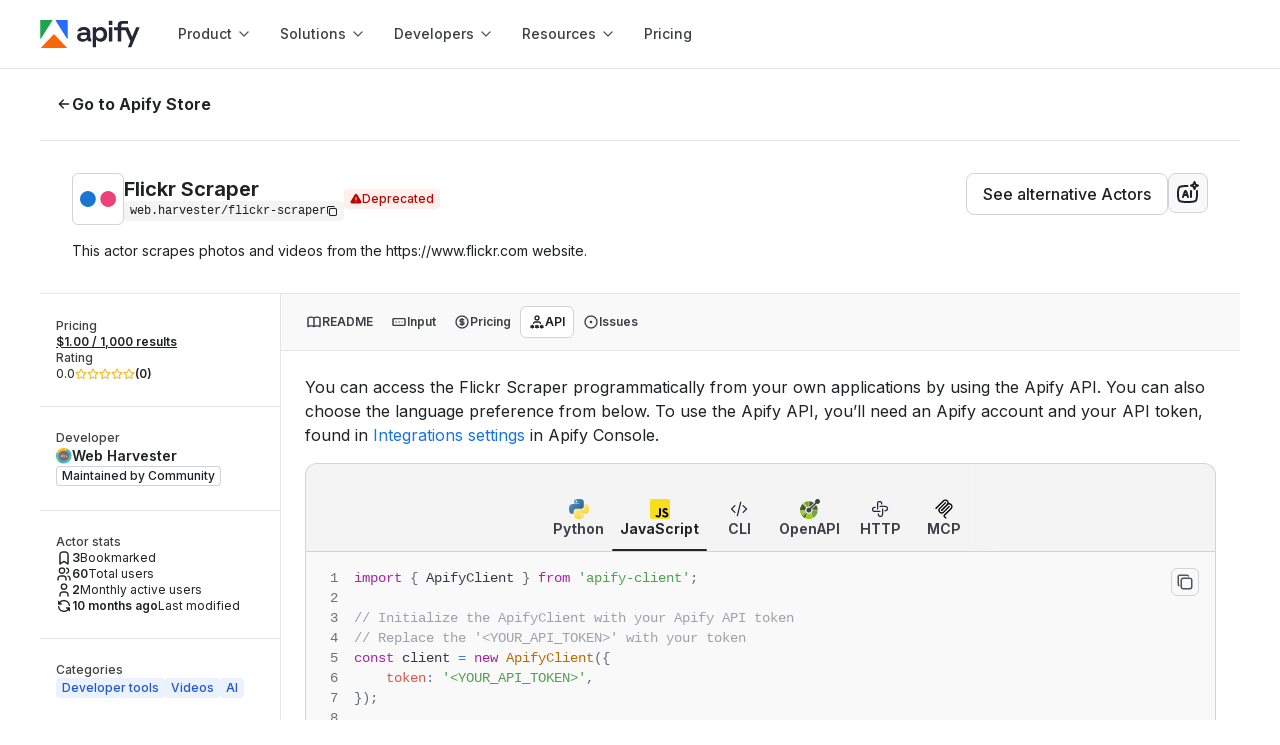

--- FILE ---
content_type: text/html; charset=utf-8
request_url: https://apify.com/web.harvester/flickr-scraper/api/javascript
body_size: 58298
content:
<!DOCTYPE html><html class="__className_de012b" lang="en"><head><meta charSet="utf-8"/><link rel="preconnect" href="https://api-iam.intercom.io"/><link rel="preconnect" href="https://cookie-cdn.cookiepro.com/"/><link rel="preconnect" href="https://cdn.segment.com"/><link rel="preconnect" href="https://analytics.apify.com"/><link href="https://www.google-analytics.com" rel="dns-prefetch"/><link href="https://api-iam.intercom.io" rel="dns-prefetch"/><meta name="viewport" content="width=device-width, initial-scale=1"/><link rel="preload" href="/_next/static/media/8e9860b6e62d6359-s.p.woff2" as="font" crossorigin="" type="font/woff2"/><link rel="preload" as="image" href="https://images.apifyusercontent.com/NzD-b771QVeKDLJDs0ZXTjBWmFpn8h0648f-VbZNtxA/rs:fill:250:250/cb:1/aHR0cHM6Ly9hcGlmeS1pbWFnZS11cGxvYWRzLXByb2QuczMuYW1hem9uYXdzLmNvbS9nZjNWelJYS2xQazl2ekhEMC9FZWRzelM1ajRoaGdOeEVjbi1mbGlja3ItbG9nby0yNDM1XyUyODMlMjkucG5n.webp" crossorigin=""/><link rel="preload" as="image" href="https://apify.com/img/template-icons/python.svg"/><link rel="preload" as="image" href="https://apify.com/img/template-icons/javascript.svg"/><link rel="preload" as="image" href="https://apify.com/img/icons/code.svg"/><link rel="preload" as="image" href="https://apify.com/img/icons/openapi.svg"/><link rel="preload" as="image" href="https://apify.com/img/icons/http.svg"/><link rel="preload" as="image" href="https://apify.com/img/icons/mcp.svg"/><link rel="preload" as="image" href="https://images.apifyusercontent.com/N-ZtpQuALrax8oqIuSnjlNURivQnW1h-GtCkEufWQqM/rs:fill:76:76/cb:1/aHR0cHM6Ly9hcGlmeS1pbWFnZS11cGxvYWRzLXByb2QuczMudXMtZWFzdC0xLmFtYXpvbmF3cy5jb20vVmpPWERvNENUVXdoZFpYbHEtYWN0b3ItMGNlMDdVbTdpeDZ5U1RLaWYtSXVjTE4ydHRXVi1sb2dvLnBuZw.webp" crossorigin=""/><link rel="preload" as="image" href="https://images.apifyusercontent.com/LvgrQrv3cPOOAShQTC0jFhdskzMAHWxD7j94jBeEXpA/rs:fill:32:32/cb:1/[base64].webp"/><link rel="preload" as="image" href="https://images.apifyusercontent.com/eg3YJLfXJG5H2InZcwFHED4JsVVrR5YkZm_VKiOlXgI/rs:fill:76:76/cb:1/aHR0cHM6Ly9hcGlmeS1pbWFnZS11cGxvYWRzLXByb2QuczMudXMtZWFzdC0xLmFtYXpvbmF3cy5jb20vR29Zc3pISEJWTVdkcXUxM0wtYWN0b3ItMjU2UnRhMW54UGRpSXh5WjgtcGtzRmhFZEtTUC1GLnBuZw.webp" crossorigin=""/><link rel="stylesheet" href="/_next/static/css/05ab482658374dbe.css?dpl=00d2ecd75a" data-precedence="next"/><link rel="stylesheet" href="/_next/static/css/c084d0ac24c4f2f4.css?dpl=00d2ecd75a" data-precedence="next"/><link rel="stylesheet" href="/_next/static/css/30ed0e4cd604b851.css?dpl=00d2ecd75a" data-precedence="next"/><link rel="stylesheet" href="/_next/static/css/cbacf88c0fb004a9.css?dpl=00d2ecd75a" data-precedence="next"/><link rel="preload" as="script" fetchPriority="low" href="/_next/static/chunks/webpack-475be9f72f07f854.js?dpl=00d2ecd75a"/><script src="/_next/static/chunks/4bd1b696-1d0e7d686a99b202.js?dpl=00d2ecd75a" async=""></script><script src="/_next/static/chunks/7748-523a576754a73f55.js?dpl=00d2ecd75a" async=""></script><script src="/_next/static/chunks/main-app-c1a297077a4abc5a.js?dpl=00d2ecd75a" async=""></script><script src="/_next/static/chunks/1520-4c1793369ae7265c.js?dpl=00d2ecd75a" async=""></script><script src="/_next/static/chunks/app/global-error-63a612af884fe35e.js?dpl=00d2ecd75a" async=""></script><script src="/_next/static/chunks/e37a0b60-ff262ad41b58b3fd.js?dpl=00d2ecd75a" async=""></script><script src="/_next/static/chunks/aaea2bcf-f6242f5f98d2c731.js?dpl=00d2ecd75a" async=""></script><script src="/_next/static/chunks/fa2cb6f9-8b152f5a7f7541bd.js?dpl=00d2ecd75a" async=""></script><script src="/_next/static/chunks/1d2b3754-741b8f8a6b70393f.js?dpl=00d2ecd75a" async=""></script><script src="/_next/static/chunks/3257-51fa5e310e539c7f.js?dpl=00d2ecd75a" async=""></script><script src="/_next/static/chunks/3981-1bcbb7a6e70bb5b0.js?dpl=00d2ecd75a" async=""></script><script src="/_next/static/chunks/7991-0baffecf72db89b1.js?dpl=00d2ecd75a" async=""></script><script src="/_next/static/chunks/1103-1aa59f6198b6a404.js?dpl=00d2ecd75a" async=""></script><script src="/_next/static/chunks/4613-f2f95c36a83024c1.js?dpl=00d2ecd75a" async=""></script><script src="/_next/static/chunks/8559-cdec0a5c5f0388f3.js?dpl=00d2ecd75a" async=""></script><script src="/_next/static/chunks/2584-d6f1e2f2f66248cc.js?dpl=00d2ecd75a" async=""></script><script src="/_next/static/chunks/1847-283cac3d9282baf6.js?dpl=00d2ecd75a" async=""></script><script src="/_next/static/chunks/3239-34d530af21ec624c.js?dpl=00d2ecd75a" async=""></script><script src="/_next/static/chunks/3701-b0ead6c7cc1967a2.js?dpl=00d2ecd75a" async=""></script><script src="/_next/static/chunks/842-dd567ff89b5f487e.js?dpl=00d2ecd75a" async=""></script><script src="/_next/static/chunks/app/layout-2e0b58626dd8bcb7.js?dpl=00d2ecd75a" async=""></script><script src="/_next/static/chunks/9716-7d4050d09dfbc0af.js?dpl=00d2ecd75a" async=""></script><script src="/_next/static/chunks/1789-06c403fd386b861a.js?dpl=00d2ecd75a" async=""></script><script src="/_next/static/chunks/2745-fab595bdd577d862.js?dpl=00d2ecd75a" async=""></script><script src="/_next/static/chunks/app/error-5858a19b1e6a42ce.js?dpl=00d2ecd75a" async=""></script><script src="/_next/static/chunks/app/not-found-c8285bb7b33453f7.js?dpl=00d2ecd75a" async=""></script><script src="/_next/static/chunks/5ff6dcb3-bc1fa792e12bb31d.js?dpl=00d2ecd75a" async=""></script><script src="/_next/static/chunks/4b1a69f1-1b624055921fa427.js?dpl=00d2ecd75a" async=""></script><script src="/_next/static/chunks/25b8c134-54e0a6b510e4da57.js?dpl=00d2ecd75a" async=""></script><script src="/_next/static/chunks/c16f53c3-205e76be837482d0.js?dpl=00d2ecd75a" async=""></script><script src="/_next/static/chunks/5723-431a3cae7ee403a2.js?dpl=00d2ecd75a" async=""></script><script src="/_next/static/chunks/3347-586f1cd600f1ed81.js?dpl=00d2ecd75a" async=""></script><script src="/_next/static/chunks/3194-07622933b88c1b34.js?dpl=00d2ecd75a" async=""></script><script src="/_next/static/chunks/2924-a21170d5943e335b.js?dpl=00d2ecd75a" async=""></script><script src="/_next/static/chunks/5404-b954e91d70299f9c.js?dpl=00d2ecd75a" async=""></script><script src="/_next/static/chunks/5348-a389da27f894cb67.js?dpl=00d2ecd75a" async=""></script><script src="/_next/static/chunks/5600-8069fe7180afee69.js?dpl=00d2ecd75a" async=""></script><script src="/_next/static/chunks/3505-19d45c5a48f9ad20.js?dpl=00d2ecd75a" async=""></script><script src="/_next/static/chunks/1329-b1f5be51d21eb01d.js?dpl=00d2ecd75a" async=""></script><script src="/_next/static/chunks/5582-f11b0d1b1e77cc49.js?dpl=00d2ecd75a" async=""></script><script src="/_next/static/chunks/4157-73af79dad5043161.js?dpl=00d2ecd75a" async=""></script><script src="/_next/static/chunks/1058-21e0d144584004c3.js?dpl=00d2ecd75a" async=""></script><script src="/_next/static/chunks/8172-1929dafa703ea610.js?dpl=00d2ecd75a" async=""></script><script src="/_next/static/chunks/8854-5416374656e3a271.js?dpl=00d2ecd75a" async=""></script><script src="/_next/static/chunks/4016-7d75f0fd4e5203d6.js?dpl=00d2ecd75a" async=""></script><script src="/_next/static/chunks/3176-c2a384f06017fee2.js?dpl=00d2ecd75a" async=""></script><script src="/_next/static/chunks/app/%5B...catchAllPage%5D/page-6553d92e7025abe5.js?dpl=00d2ecd75a" async=""></script><link rel="preload" href="https://www.googletagmanager.com/gtm.js?id=GTM-MNGXGGB" as="script"/><link rel="preload" href="https://cookie-cdn.cookiepro.com/scripttemplates/otSDKStub.js" as="script"/><link rel="preload" href="https://js.hs-scripts.com/19497222.js" as="script"/><link rel="preload" href="https://apify.com/ext/bootstrap.js" as="script"/><link rel="preload" href="/_next/static/chunks/9255.94f4995cb20b24e9.js?dpl=00d2ecd75a" as="script" fetchPriority="low"/><link rel="preload" as="image" href="https://images.apifyusercontent.com/uAAx-zMAdb_YT45_rqczfcSGYgw6RADw0cWu1PxXJ_Y/rs:fill:32:32/cb:1/[base64].webp"/><link rel="preload" as="image" href="https://images.apifyusercontent.com/av_UO1w1wv-YtR4-0oaDre3nHHHNZwLP2oXDdMxTAaI/rs:fill:76:76/cb:1/aHR0cHM6Ly9hcGlmeS1pbWFnZS11cGxvYWRzLXByb2QuczMudXMtZWFzdC0xLmFtYXpvbmF3cy5jb20vNmYxRXl3d0JoVWs0Qmt2UVctYWN0b3ItQUphZW5vczdpQ0kxdnpOTnItYWR1SFNuR1lqbi1mbGlrci5wbmc.webp" crossorigin=""/><link rel="preload" as="image" href="https://images.apifyusercontent.com/8k7Kx1O3fVGbkECWiyPRl5UwstJKdaf-6dzUmSKQcMo/rs:fill:32:32/cb:1/[base64].webp"/><link rel="preload" as="image" href="https://images.apifyusercontent.com/sr-ssgfFTmABIcynyQhtD6-hg4Uf1t2XRd0fm2u0t4Y/rs:fill:76:76/cb:1/aHR0cHM6Ly9hcGlmeS1pbWFnZS11cGxvYWRzLXByb2QuczMudXMtZWFzdC0xLmFtYXpvbmF3cy5jb20vVmpPWERvNENUVXdoZFpYbHEtYWN0b3ItSk9nRWR1Nmo2MWVxdlZzUkMtQ1VrRlFkcGExbC1sb2dvLnBuZw.webp" crossorigin=""/><link rel="preload" as="image" href="https://images.apifyusercontent.com/9B3lstwrsAMb1OHCcekT5W7-h7VtiWKh0D1L57foh58/rs:fill:76:76/cb:1/aHR0cHM6Ly9hcGlmeS1pbWFnZS11cGxvYWRzLXByb2QuczMudXMtZWFzdC0xLmFtYXpvbmF3cy5jb20vVmpPWERvNENUVXdoZFpYbHEtYWN0b3ItQ0tSRWp3UEtBQVMyaVc0RTAtSGp0RzhxR1dqSS1sb2dvLnBuZw.webp" crossorigin=""/><link rel="preload" as="image" href="https://images.apifyusercontent.com/jnpD3Sq8-Oz11nu92b2yPRcS508aR2_FIBYqfCbkURY/rs:fill:76:76/cb:1/aHR0cHM6Ly9hcGlmeS1pbWFnZS11cGxvYWRzLXByb2QuczMudXMtZWFzdC0xLmFtYXpvbmF3cy5jb20vVmpPWERvNENUVXdoZFpYbHEtYWN0b3ItRnVnNXdzY29oVldHNWVJcnctRms5aUhybFgySC1sb2dvLnBuZw.webp" crossorigin=""/><link rel="preload" as="image" href="https://images.apifyusercontent.com/PBi21DzCec7QWVpQAkwfgxKYsBA50wQxKsjzKNKNwmA/rs:fill:76:76/cb:1/aHR0cHM6Ly9hcGlmeS1pbWFnZS11cGxvYWRzLXByb2QuczMudXMtZWFzdC0xLmFtYXpvbmF3cy5jb20vVmpPWERvNENUVXdoZFpYbHEtYWN0b3ItQnVzdnZERG5mc2tyRUMzN0ctSkhWd2ZsQ05Pai1sb2dvLnBuZw.webp" crossorigin=""/><link rel="preload" as="image" href="https://images.apifyusercontent.com/C4nE8RKSBkLsGS4qGa-k1P_EzriGazH61uTyEPGZohM/rs:fill:76:76/cb:1/aHR0cHM6Ly9hcGlmeS1pbWFnZS11cGxvYWRzLXByb2QuczMudXMtZWFzdC0xLmFtYXpvbmF3cy5jb20vVmpPWERvNENUVXdoZFpYbHEtYWN0b3ItOUxxUzk3TXVsVUNkSVJ5bU0tbHRhTWIyVkY3Zy1sb2dvLnBuZw.webp" crossorigin=""/><link rel="preload" as="image" href="https://images.apifyusercontent.com/Lgh5Gh31pRcYjdY5qkFw0YfMHZTGB8UJhNQoFCQYM4w/rs:fill:76:76/cb:1/aHR0cHM6Ly9hcGlmeS1pbWFnZS11cGxvYWRzLXByb2QuczMudXMtZWFzdC0xLmFtYXpvbmF3cy5jb20vVmpPWERvNENUVXdoZFpYbHEtYWN0b3ItUndUb3VUeWhXeGlIeWpraEwtMnk3R2dPQ2g0RC1sb2dvLnBuZw.webp" crossorigin=""/><link rel="preload" as="image" href="https://images.apifyusercontent.com/nIWW8yFaMn9KR1BDQxEwsvGNXeUaZ-EIw6DKDZ36M2w/rs:fill:76:76/cb:1/aHR0cHM6Ly9hcGlmeS1pbWFnZS11cGxvYWRzLXByb2QuczMudXMtZWFzdC0xLmFtYXpvbmF3cy5jb20vVmpPWERvNENUVXdoZFpYbHEtYWN0b3Itd2h2TFRERkF4WkRFS1NjU0MtUVZNVFAwYWNwZS1sb2dvLnBuZw.webp" crossorigin=""/><link rel="preload" as="image" href="https://images.apifyusercontent.com/N-aFEFWELogDCKaN7YrTbdAqErT4HXkNLpRn47NghxI/rs:fill:76:76/cb:1/aHR0cHM6Ly9hcGlmeS1pbWFnZS11cGxvYWRzLXByb2QuczMudXMtZWFzdC0xLmFtYXpvbmF3cy5jb20vVmpPWERvNENUVXdoZFpYbHEtYWN0b3IteWE1bTRKb3Y5MDUzZWVvanotclhQczU5bVVTTy1sb2dvLnBuZw.webp" crossorigin=""/><meta name="next-size-adjust" content=""/><title>Flickr Scraper API in JavaScript [DEPRECATED] · Apify</title><meta name="description" content="Learn how to interact with Flickr Scraper API in JavaScript. Includes an example JavaScript code snippet to help you get started quickly."/><link rel="author" href="https://apify.com/web.harvester"/><meta name="author" content="Web Harvester"/><meta name="keywords" content="web scraper,web crawler,scraping,data extraction,API"/><meta name="creator" content="Web Harvester"/><meta name="publisher" content="Web Harvester"/><meta name="robots" content="index,follow"/><link rel="canonical" href="https://apify.com/web.harvester/flickr-scraper/api/javascript"/><link rel="alternate" type="text/markdown" href="https://apify.com/web.harvester/flickr-scraper.md"/><meta name="format-detection" content="telephone=no, address=no"/><meta property="og:title" content="Flickr Scraper API in JavaScript [DEPRECATED] · Apify"/><meta property="og:description" content="Learn how to interact with Flickr Scraper API in JavaScript. Includes an example JavaScript code snippet to help you get started quickly."/><meta property="og:url" content="https://apify.com/web.harvester/flickr-scraper/api/javascript"/><meta property="og:site_name" content="Apify"/><meta property="og:locale" content="en_IE"/><meta property="og:image" content="https://apify.com/og-image/actor?actorName=Flickr+Scraper&amp;uniqueName=web.harvester%2Fflickr-scraper&amp;categories=DEVELOPER_TOOLS%2CVIDEOS%2CAI&amp;users=60&amp;runs=817&amp;pictureUrl=https%3A%2F%2Fapify-image-uploads-prod.s3.amazonaws.com%2Fgf3VzRXKlPk9vzHD0%2FEedszS5j4hhgNxEcn-flickr-logo-2435_%25283%2529.png&amp;authorName=Web+Harvester&amp;userPictureUrl=https%3A%2F%2Fimages.apifyusercontent.com%2FSn-n7gELHNQKEdjaXgg10fEXUmA6SzxQrbZVXOIc2Nw%2Frs%3Afill%3A224%3A224%2Fcb%3A1%2FaHR0cHM6Ly9hcGlmeS1pbWFnZS11cGxvYWRzLXByb2QuczMuYW1hem9uYXdzLmNvbS9rOXQ3N0ZlbnRNTlRpaUhiUC9odmpzRkZpY05nVENCTHcydS1hbmFseXRpY3MucG5n.webp"/><meta property="og:type" content="article"/><meta property="article:published_time" content="2023-05-28T05:24:13.364Z"/><meta property="article:modified_time" content="2025-03-25T12:17:42.609Z"/><meta property="article:author" content="Web Harvester"/><meta property="article:tag" content="DEVELOPER_TOOLS"/><meta property="article:tag" content="VIDEOS"/><meta property="article:tag" content="AI"/><meta name="twitter:card" content="summary_large_image"/><meta name="twitter:creator" content="@apify"/><meta name="twitter:title" content="Flickr Scraper API in JavaScript [DEPRECATED] · Apify"/><meta name="twitter:description" content="Learn how to interact with Flickr Scraper API in JavaScript. Includes an example JavaScript code snippet to help you get started quickly."/><meta name="twitter:image" content="https://apify.com/og-image/actor?actorName=Flickr+Scraper&amp;uniqueName=web.harvester%2Fflickr-scraper&amp;categories=DEVELOPER_TOOLS%2CVIDEOS%2CAI&amp;users=60&amp;runs=817&amp;pictureUrl=https%3A%2F%2Fapify-image-uploads-prod.s3.amazonaws.com%2Fgf3VzRXKlPk9vzHD0%2FEedszS5j4hhgNxEcn-flickr-logo-2435_%25283%2529.png&amp;authorName=Web+Harvester&amp;userPictureUrl=https%3A%2F%2Fimages.apifyusercontent.com%2FSn-n7gELHNQKEdjaXgg10fEXUmA6SzxQrbZVXOIc2Nw%2Frs%3Afill%3A224%3A224%2Fcb%3A1%2FaHR0cHM6Ly9hcGlmeS1pbWFnZS11cGxvYWRzLXByb2QuczMuYW1hem9uYXdzLmNvbS9rOXQ3N0ZlbnRNTlRpaUhiUC9odmpzRkZpY05nVENCTHcydS1hbmFseXRpY3MucG5n.webp"/><link rel="icon" href="/favicon.ico?363cd6848dafbb95" type="image/x-icon" sizes="48x48"/><link rel="icon" href="/icon0.svg?8a4fdf6eaa120d75" type="image/svg+xml" sizes="any"/><link rel="icon" href="/icon1.png?234d3d2617d3bca0" type="image/png" sizes="16x16"/><link rel="icon" href="/icon2.png?15eabb4234438783" type="image/png" sizes="32x32"/><link rel="icon" href="/icon3.png?45a12eec17fd8f14" type="image/png" sizes="48x48"/><link rel="icon" href="/icon4.png?94a3a9948f68b09b" type="image/png" sizes="64x64"/><link rel="icon" href="/icon5.png?501c7bb61af294ba" type="image/png" sizes="96x96"/><link rel="icon" href="/icon6.png?88e60d8f84676ed4" type="image/png" sizes="128x128"/><link rel="apple-touch-icon" href="/apple-icon.png?aea14cc05128c1c5" type="image/png" sizes="180x180"/><meta name="sentry-trace" content="3102c9da9be9cfe97874e3a5c311d641-2059572ca73116ec"/><meta name="baggage" content="sentry-environment=prod,sentry-release=00d2ecd75a,sentry-public_key=05704c0c97344cd2a78caa419e80d2f8,sentry-trace_id=3102c9da9be9cfe97874e3a5c311d641,sentry-org_id=272833"/><script src="/_next/static/chunks/polyfills-42372ed130431b0a.js?dpl=00d2ecd75a" noModule=""></script><style data-styled="" data-styled-version="6.1.19">.iAZFzM{margin-top:0;margin-bottom:0;margin-right:0;margin-left:0;}/*!sc*/
.gHGHcX{margin-top:0;margin-bottom:1.6rem;margin-right:0;margin-left:0;}/*!sc*/
.hTAaTw{margin-bottom:2.4rem;}/*!sc*/
data-styled.g1[id="sc-cdc1da2b-0"]{content:"iAZFzM,dhZwhP,gHGHcX,hTAaTw,"}/*!sc*/
.cJeWNY{color:var(--color-neutral-text-on-primary);}/*!sc*/
.caLLJh{color:var(--color-neutral-text-muted);}/*!sc*/
.dDyPNx{color:var(--color-neutral-text);}/*!sc*/
.ksSDoF{color:var(--color-neutral-text-subtle);}/*!sc*/
data-styled.g2[id="sc-5c138923-0"]{content:"cJeWNY,caLLJh,chnDZY,dDyPNx,ksSDoF,"}/*!sc*/
.drAyxx{font-size:2rem;line-height:2.4rem;font-weight:650;font-family:Inter,sans-serif;}/*!sc*/
@media ((min-width: 768px)){.drAyxx{font-size:2rem;line-height:2.4rem;font-weight:650;font-family:Inter,sans-serif;}}/*!sc*/
@media ((min-width: 1024px)){.drAyxx{font-size:2rem;line-height:2.4rem;font-weight:650;font-family:Inter,sans-serif;}}/*!sc*/
.hrFskY{font-size:2.8rem;line-height:3.6rem;font-weight:400;font-family:'GT-Walsheim-Regular',sans-serif;}/*!sc*/
@media ((min-width: 768px)){.hrFskY{font-size:3.2rem;line-height:4.2rem;font-weight:400;font-family:'GT-Walsheim-Regular',sans-serif;}}/*!sc*/
@media ((min-width: 1024px)){.hrFskY{font-size:4rem;line-height:5rem;font-weight:400;font-family:'GT-Walsheim-Regular',sans-serif;}}/*!sc*/
data-styled.g3[id="sc-3e361268-0"]{content:"drAyxx,hrFskY,"}/*!sc*/
.kpzsqt{font-size:1.6rem;line-height:2.4rem;font-weight:500;font-family:Inter,sans-serif;}/*!sc*/
@media ((min-width: 768px)){.kpzsqt{font-size:1.6rem;line-height:2.4rem;font-weight:500;font-family:Inter,sans-serif;}}/*!sc*/
@media ((min-width: 1024px)){.kpzsqt{font-size:1.6rem;line-height:2.4rem;font-weight:500;font-family:Inter,sans-serif;}}/*!sc*/
.ecdkIO{font-size:1.8rem;line-height:2.8rem;font-weight:400;font-family:Inter,sans-serif;}/*!sc*/
@media ((min-width: 768px)){.ecdkIO{font-size:1.8rem;line-height:2.8rem;font-weight:400;font-family:Inter,sans-serif;}}/*!sc*/
@media ((min-width: 1024px)){.ecdkIO{font-size:1.8rem;line-height:2.8rem;font-weight:400;font-family:Inter,sans-serif;}}/*!sc*/
.BhlEP{font-size:1.6rem;line-height:2.4rem;font-weight:700;font-family:Inter,sans-serif;}/*!sc*/
@media ((min-width: 768px)){.BhlEP{font-size:1.6rem;line-height:2.4rem;font-weight:700;font-family:Inter,sans-serif;}}/*!sc*/
@media ((min-width: 1024px)){.BhlEP{font-size:1.6rem;line-height:2.4rem;font-weight:700;font-family:Inter,sans-serif;}}/*!sc*/
.lhbUYI{font-size:1.4rem;line-height:2rem;font-weight:400;font-family:Inter,sans-serif;}/*!sc*/
@media ((min-width: 768px)){.lhbUYI{font-size:1.4rem;line-height:2rem;font-weight:400;font-family:Inter,sans-serif;}}/*!sc*/
@media ((min-width: 1024px)){.lhbUYI{font-size:1.4rem;line-height:2rem;font-weight:400;font-family:Inter,sans-serif;}}/*!sc*/
.fXoqDW{font-size:1.2rem;line-height:1.6rem;font-weight:700;font-family:Inter,sans-serif;}/*!sc*/
@media ((min-width: 768px)){.fXoqDW{font-size:1.2rem;line-height:1.6rem;font-weight:700;font-family:Inter,sans-serif;}}/*!sc*/
@media ((min-width: 1024px)){.fXoqDW{font-size:1.2rem;line-height:1.6rem;font-weight:700;font-family:Inter,sans-serif;}}/*!sc*/
.hmtvrL{font-size:1.4rem;line-height:2rem;font-weight:700;font-family:Inter,sans-serif;}/*!sc*/
@media ((min-width: 768px)){.hmtvrL{font-size:1.4rem;line-height:2rem;font-weight:700;font-family:Inter,sans-serif;}}/*!sc*/
@media ((min-width: 1024px)){.hmtvrL{font-size:1.4rem;line-height:2rem;font-weight:700;font-family:Inter,sans-serif;}}/*!sc*/
.hpSOVk{font-size:1.2rem;line-height:1.6rem;font-weight:500;font-family:Inter,sans-serif;}/*!sc*/
@media ((min-width: 768px)){.hpSOVk{font-size:1.2rem;line-height:1.6rem;font-weight:500;font-family:Inter,sans-serif;}}/*!sc*/
@media ((min-width: 1024px)){.hpSOVk{font-size:1.2rem;line-height:1.6rem;font-weight:500;font-family:Inter,sans-serif;}}/*!sc*/
.eTGOAp{font-size:1.2rem;line-height:1.6rem;font-weight:400;font-family:Inter,sans-serif;}/*!sc*/
@media ((min-width: 768px)){.eTGOAp{font-size:1.2rem;line-height:1.6rem;font-weight:400;font-family:Inter,sans-serif;}}/*!sc*/
@media ((min-width: 1024px)){.eTGOAp{font-size:1.2rem;line-height:1.6rem;font-weight:400;font-family:Inter,sans-serif;}}/*!sc*/
.iLGPcZ{font-size:1.4rem;line-height:2rem;font-weight:500;font-family:Inter,sans-serif;}/*!sc*/
@media ((min-width: 768px)){.iLGPcZ{font-size:1.4rem;line-height:2rem;font-weight:500;font-family:Inter,sans-serif;}}/*!sc*/
@media ((min-width: 1024px)){.iLGPcZ{font-size:1.4rem;line-height:2rem;font-weight:500;font-family:Inter,sans-serif;}}/*!sc*/
.bwkCaY{font-size:1.6rem;line-height:2.4rem;font-weight:400;font-family:Inter,sans-serif;}/*!sc*/
@media ((min-width: 768px)){.bwkCaY{font-size:1.6rem;line-height:2.4rem;font-weight:400;font-family:Inter,sans-serif;}}/*!sc*/
@media ((min-width: 1024px)){.bwkCaY{font-size:1.6rem;line-height:2.4rem;font-weight:400;font-family:Inter,sans-serif;}}/*!sc*/
data-styled.g4[id="sc-1ed0da0f-0"]{content:"kpzsqt,ecdkIO,BhlEP,lhbUYI,fXoqDW,hmtvrL,hpSOVk,eTGOAp,iLGPcZ,bwkCaY,"}/*!sc*/
.enlgIo{position:relative;width:fit-content;font-size:1.6rem;line-height:2.4rem;font-weight:500;font-family:Inter,sans-serif;text-decoration:none;white-space:nowrap;display:flex;align-items:center;justify-content:center;gap:0.8rem;margin-left:0;margin-right:0;padding:0.8rem 1.6rem;background:transparent;border-radius:8px;border:none;cursor:pointer;pointer-events:auto;transition:all 0.12s ease-out;background:var(--color-primary-black-action);color:var(--color-neutral-text-on-primary);box-shadow:var(--shadow-1);}/*!sc*/
@media (min-width: 768px){.enlgIo{font-size:1.6rem;line-height:2.4rem;font-weight:500;font-family:Inter,sans-serif;}}/*!sc*/
@media (min-width: 1024px){.enlgIo{font-size:1.6rem;line-height:2.4rem;font-weight:500;font-family:Inter,sans-serif;}}/*!sc*/
.enlgIo:disabled{background:var(--color-neutral-disabled);color:var(--color-neutral-text-disabled);border:1px solid var(--color-neutral-border);box-shadow:none;}/*!sc*/
.enlgIo:disabled::after{background-color:var(--color-neutral-text-disabled);}/*!sc*/
.enlgIo:hover,[role='group']:hover>.enlgIo{text-decoration:none;}/*!sc*/
.enlgIo:active{background:var(--color-primary-black-action-active);}/*!sc*/
.enlgIo::before{content:'';position:absolute;top:0;right:0;bottom:0;left:0;background:var(--button-gradient);opacity:0.4;border-radius:inherit;transition:opacity 0.12s ease-out;opacity:0;}/*!sc*/
.enlgIo:active::before,[role='group']:active>.enlgIo::before,.enlgIo:disabled::before{opacity:0;}/*!sc*/
.enlgIo:hover,[role='group']:hover>.enlgIo{background:var(--color-primary-black-action-hover);box-shadow:var(--shadow-2);}/*!sc*/
.enlgIo:hover::before,[role='group']:hover>.enlgIo::before{opacity:1;}/*!sc*/
.enlgIo::after{background-color:var(--color-neutral-text-on-primary);}/*!sc*/
.jsQyfk{position:relative;width:fit-content;font-size:1.6rem;line-height:2.4rem;font-weight:500;font-family:Inter,sans-serif;text-decoration:none;white-space:nowrap;display:flex;align-items:center;justify-content:center;gap:0.8rem;margin-left:0;margin-right:0;padding:0.8rem 1.6rem;background:transparent;border-radius:8px;border:none;cursor:pointer;pointer-events:auto;transition:all 0.12s ease-out;box-shadow:none;background:var(--color-neutral-background);border:1px solid var(--color-neutral-border);color:var(--color-neutral-text);}/*!sc*/
@media (min-width: 768px){.jsQyfk{font-size:1.6rem;line-height:2.4rem;font-weight:500;font-family:Inter,sans-serif;}}/*!sc*/
@media (min-width: 1024px){.jsQyfk{font-size:1.6rem;line-height:2.4rem;font-weight:500;font-family:Inter,sans-serif;}}/*!sc*/
.jsQyfk:disabled{background:var(--color-neutral-disabled);color:var(--color-neutral-text-disabled);border:1px solid var(--color-neutral-border);box-shadow:none;}/*!sc*/
.jsQyfk:disabled::after{background-color:var(--color-neutral-text-disabled);}/*!sc*/
.jsQyfk:hover,[role='group']:hover>.jsQyfk{text-decoration:none;}/*!sc*/
.jsQyfk:hover,[role='group']:hover>.jsQyfk{border:1px solid var(--color-primary-black-action-hover);}/*!sc*/
.jsQyfk:active,[role='group']:active>.jsQyfk{background:var(--color-neutral-action-secondary-active);border:1px solid var(--color-neutral-border);}/*!sc*/
.jsQyfk::after{background-color:var(--color-neutral-text);}/*!sc*/
data-styled.g5[id="sc-cd24e597-0"]{content:"enlgIo,jsQyfk,"}/*!sc*/
.jRkZbx{cursor:pointer;text-decoration:none;text-underline-position:under;display:inline;align-items:center;}/*!sc*/
.jRkZbx .Link-externalIcon{vertical-align:middle;}/*!sc*/
.dUyQQG{cursor:pointer;text-decoration:none;text-underline-position:under;display:inline;align-items:center;position:relative;width:fit-content;font-size:1.6rem;line-height:2.4rem;font-weight:500;font-family:Inter,sans-serif;text-decoration:none;white-space:nowrap;display:flex;align-items:center;justify-content:center;gap:0.8rem;margin-left:0;margin-right:0;padding:0.8rem 1.6rem;background:transparent;border-radius:8px;border:none;cursor:pointer;pointer-events:auto;transition:all 0.12s ease-out;background:var(--color-primary-black-action);color:var(--color-neutral-text-on-primary);box-shadow:var(--shadow-1);}/*!sc*/
.dUyQQG .Link-externalIcon{vertical-align:middle;}/*!sc*/
@media (min-width: 768px){.dUyQQG{font-size:1.6rem;line-height:2.4rem;font-weight:500;font-family:Inter,sans-serif;}}/*!sc*/
@media (min-width: 1024px){.dUyQQG{font-size:1.6rem;line-height:2.4rem;font-weight:500;font-family:Inter,sans-serif;}}/*!sc*/
.dUyQQG:disabled{background:var(--color-neutral-disabled);color:var(--color-neutral-text-disabled);border:1px solid var(--color-neutral-border);box-shadow:none;}/*!sc*/
.dUyQQG:disabled::after{background-color:var(--color-neutral-text-disabled);}/*!sc*/
.dUyQQG:hover,[role='group']:hover>.dUyQQG{text-decoration:none;}/*!sc*/
.dUyQQG:active{background:var(--color-primary-black-action-active);}/*!sc*/
.dUyQQG::before{content:'';position:absolute;top:0;right:0;bottom:0;left:0;background:var(--button-gradient);opacity:0.4;border-radius:inherit;transition:opacity 0.12s ease-out;opacity:0;}/*!sc*/
.dUyQQG:active::before,[role='group']:active>.dUyQQG::before,.dUyQQG:disabled::before{opacity:0;}/*!sc*/
.dUyQQG:hover,[role='group']:hover>.dUyQQG{background:var(--color-primary-black-action-hover);box-shadow:var(--shadow-2);}/*!sc*/
.dUyQQG:hover::before,[role='group']:hover>.dUyQQG::before{opacity:1;}/*!sc*/
.dUyQQG::after{background-color:var(--color-neutral-text-on-primary);}/*!sc*/
.tNnM{cursor:pointer;text-decoration:none;text-underline-position:under;display:inline;align-items:center;position:relative;width:fit-content;font-size:1.6rem;line-height:2.4rem;font-weight:500;font-family:Inter,sans-serif;text-decoration:none;white-space:nowrap;display:flex;align-items:center;justify-content:center;gap:0.8rem;margin-left:0;margin-right:0;padding:1.2rem 2.4rem;background:transparent;border-radius:8px;border:none;cursor:pointer;pointer-events:auto;transition:all 0.12s ease-out;box-shadow:none;background:var(--color-neutral-background);border:1px solid var(--color-neutral-border);color:var(--color-neutral-text);}/*!sc*/
.tNnM .Link-externalIcon{vertical-align:middle;}/*!sc*/
@media (min-width: 768px){.tNnM{font-size:1.6rem;line-height:2.4rem;font-weight:500;font-family:Inter,sans-serif;}}/*!sc*/
@media (min-width: 1024px){.tNnM{font-size:1.6rem;line-height:2.4rem;font-weight:500;font-family:Inter,sans-serif;}}/*!sc*/
.tNnM:disabled{background:var(--color-neutral-disabled);color:var(--color-neutral-text-disabled);border:1px solid var(--color-neutral-border);box-shadow:none;}/*!sc*/
.tNnM:disabled::after{background-color:var(--color-neutral-text-disabled);}/*!sc*/
.tNnM:hover,[role='group']:hover>.tNnM{text-decoration:none;}/*!sc*/
.tNnM:hover,[role='group']:hover>.tNnM{border:1px solid var(--color-primary-black-action-hover);}/*!sc*/
.tNnM:active,[role='group']:active>.tNnM{background:var(--color-neutral-action-secondary-active);border:1px solid var(--color-neutral-border);}/*!sc*/
.tNnM::after{background-color:var(--color-neutral-text);}/*!sc*/
.bWzEUQ{cursor:pointer;text-decoration:none;text-underline-position:under;display:inline;align-items:center;color:var(--color-neutral-text);}/*!sc*/
.bWzEUQ:hover{text-decoration:none;color:var(--color-primary-text-interactive);}/*!sc*/
.bWzEUQ .Link-externalIcon{vertical-align:middle;}/*!sc*/
data-styled.g6[id="sc-919e7ec6-0"]{content:"jRkZbx,dUyQQG,tNnM,bWzEUQ,"}/*!sc*/
.fCkEgI{cursor:pointer;text-decoration:none;text-underline-position:under;display:inline;align-items:center;}/*!sc*/
.fCkEgI .Link-externalIcon{vertical-align:middle;}/*!sc*/
data-styled.g7[id="sc-919e7ec6-1"]{content:"fCkEgI,"}/*!sc*/
.giTjpx{border-radius:100%;}/*!sc*/
data-styled.g10[id="sc-72717dea-1"]{content:"giTjpx,"}/*!sc*/
.kdAvbo{width:fit-content;}/*!sc*/
data-styled.g16[id="sc-75ba4d6f-1"]{content:"kdAvbo,"}/*!sc*/
.gsqSSG{font-size:1.6rem;line-height:2.4rem;font-weight:650;font-family:Inter,sans-serif;}/*!sc*/
@media ((min-width: 768px)){.gsqSSG{font-size:1.6rem;line-height:2.4rem;font-weight:650;font-family:Inter,sans-serif;}}/*!sc*/
@media ((min-width: 1024px)){.gsqSSG{font-size:1.6rem;line-height:2.4rem;font-weight:650;font-family:Inter,sans-serif;}}/*!sc*/
.Ursot{font-size:2rem;line-height:2.4rem;font-weight:650;font-family:Inter,sans-serif;}/*!sc*/
@media ((min-width: 768px)){.Ursot{font-size:2.4rem;line-height:2.8rem;font-weight:700;font-family:Inter,sans-serif;}}/*!sc*/
@media ((min-width: 1024px)){.Ursot{font-size:2.4rem;line-height:2.8rem;font-weight:700;font-family:Inter,sans-serif;}}/*!sc*/
.fhnymy{font-size:1.4rem;line-height:2rem;font-weight:650;font-family:Inter,sans-serif;}/*!sc*/
@media ((min-width: 768px)){.fhnymy{font-size:1.4rem;line-height:2rem;font-weight:650;font-family:Inter,sans-serif;}}/*!sc*/
@media ((min-width: 1024px)){.fhnymy{font-size:1.4rem;line-height:2rem;font-weight:650;font-family:Inter,sans-serif;}}/*!sc*/
data-styled.g18[id="sc-dddb5fab-0"]{content:"gsqSSG,Ursot,fhnymy,"}/*!sc*/
.hoMJJB{font-size:1.2rem;line-height:1.6rem;font-weight:400;font-family:Inter,sans-serif;}/*!sc*/
.ONiXs{font-size:1.2rem;line-height:1.6rem;font-weight:500;font-family:Inter,sans-serif;}/*!sc*/
.cXlsMn{font-size:1.2rem;line-height:1.6rem;font-weight:600;font-family:Inter,sans-serif;}/*!sc*/
.iKSakN{font-size:1.2rem;line-height:1.6rem;font-weight:500;font-family:'IBM Plex Mono',Consolas,'Liberation Mono',Menlo,monospace;}/*!sc*/
.dZwMVo{font-size:1.4rem;line-height:2rem;font-weight:400;font-family:Inter,sans-serif;}/*!sc*/
.eWDAKi{font-size:1.4rem;line-height:2rem;font-weight:600;font-family:Inter,sans-serif;}/*!sc*/
.hnxKGt{font-size:1.4rem;line-height:2rem;font-weight:400;font-family:'IBM Plex Mono',Consolas,'Liberation Mono',Menlo,monospace;}/*!sc*/
.BRAsg{font-size:1.2rem;line-height:1.6rem;font-weight:400;font-family:'IBM Plex Mono',Consolas,'Liberation Mono',Menlo,monospace;}/*!sc*/
data-styled.g19[id="sc-73b8f11e-0"]{content:"hoMJJB,ONiXs,cXlsMn,iKSakN,dZwMVo,eWDAKi,hnxKGt,BRAsg,"}/*!sc*/
.hvCPru{font-size:2.4rem;line-height:2.8rem;font-weight:700;font-family:Inter,sans-serif;}/*!sc*/
@media (min-width:768px){.hvCPru{font-size:3.2rem;line-height:4rem;font-weight:700;font-family:Inter,sans-serif;}}/*!sc*/
@media (min-width:1024px){.hvCPru{font-size:3.2rem;line-height:4rem;font-weight:700;font-family:Inter,sans-serif;}}/*!sc*/
data-styled.g21[id="sc-f5c6c7cf-0"]{content:"hvCPru,"}/*!sc*/
.mautg{color:#ffffff;background-color:#161718;padding:0.8rem;}/*!sc*/
data-styled.g25[id="sc-628cd0c6-1"]{content:"mautg,"}/*!sc*/
.enbqJz{display:inline-flex;align-items:center;gap:0.4rem;text-decoration:none;transition:color 0.12s ease-in-out;}/*!sc*/
.enbqJz:hover{text-decoration:none;color:var(--color-primary-action-hover);}/*!sc*/
.enbqJz:active{color:var(--color-primary-action-active);}/*!sc*/
data-styled.g29[id="sc-38fbda5e-0"]{content:"enbqJz,"}/*!sc*/
.hTEExv{width:100%;height:auto;}/*!sc*/
data-styled.g31[id="sc-9ef25754-0"]{content:"iCFiFx,hTEExv,"}/*!sc*/
.fBCmvX{animation:rotate 1s linear infinite;width:80px;height:80px;}/*!sc*/
.fBCmvX .path{stroke-linecap:round;animation:dash 1.5s ease-in-out infinite;}/*!sc*/
@keyframes rotate{100%{transform:rotate(360deg);}}/*!sc*/
@keyframes dash{0%{stroke-dasharray:1,150;stroke-dashoffset:0;}50%{stroke-dasharray:90,150;stroke-dashoffset:-35;}100%{stroke-dasharray:90,150;stroke-dashoffset:-124;}}/*!sc*/
data-styled.g36[id="sc-aecbc931-0"]{content:"fBCmvX,"}/*!sc*/
.cxwrfL{display:flex;justify-content:center;align-items:center;border:1px solid var(--color-neutral-border);border-radius:6px;cursor:pointer;background:var(--color-neutral-background-muted);color:var(--color-neutral-icon);padding:0.4rem;height:2.8rem;width:2.8rem;}/*!sc*/
.cxwrfL:hover{background-color:var(--color-neutral-hover);}/*!sc*/
.cxwrfL svg{width:2rem;height:2rem;}/*!sc*/
data-styled.g39[id="sc-133f36be-0"]{content:"cxwrfL,"}/*!sc*/
.hvTnBj{width:100%;position:relative;z-index:2;padding:1.6rem 0;margin:0;overflow:auto;}/*!sc*/
.hvTnBj code{min-width:100%;display:inline-block;vertical-align:middle;scrollbar-width:thin;overflow:hidden;}/*!sc*/
.hvTnBj code *,.hvTnBj code *::before,.hvTnBj code *::after{text-shadow:none!important;font-style:normal!important;font-family:inherit!important;font-size:inherit!important;font-weight:inherit!important;line-height:inherit!important;background-color:transparent!important;}/*!sc*/
.hvTnBj code>div{display:block;padding-left:0.8rem;padding-right:1.6rem;}/*!sc*/
.hvTnBj code>div.highlighted{background-color:rgba(22, 114, 235, 0.05)!important;border-left:6px solid var(--color-neutral-border)!important;padding-left:0.2rem;}/*!sc*/
.hvTnBj code>div:hover{background-color:rgba(22, 114, 235, 0.05)!important;border-left:6px solid var(--color-neutral-border)!important;padding-left:0.2rem;}/*!sc*/
.hvTnBj code>div:hover{background-color:rgba(22, 114, 235, 0.05)!important;border-left:6px solid var(--color-neutral-border)!important;padding-left:0.2rem;}/*!sc*/
.ftgfoD{width:100%;position:relative;z-index:2;padding:0;margin:0;overflow:auto;}/*!sc*/
.ftgfoD code{min-width:100%;display:inline-block;vertical-align:middle;overflow-y:hidden;scrollbar-width:none;}/*!sc*/
.ftgfoD code *,.ftgfoD code *::before,.ftgfoD code *::after{text-shadow:none!important;font-style:normal!important;font-family:inherit!important;font-size:inherit!important;font-weight:inherit!important;line-height:inherit!important;background-color:transparent!important;}/*!sc*/
.ftgfoD code>div{display:block;white-space:nowrap;vertical-align:text-top;}/*!sc*/
.ftgfoD code>div.highlighted{background-color:rgba(22, 114, 235, 0.05)!important;border-left:6px solid var(--color-neutral-border)!important;padding-left:0.2rem;}/*!sc*/
data-styled.g40[id="sc-6efc5fca-0"]{content:"hvTnBj,ftgfoD,"}/*!sc*/
.dDGVNa{display:inline-block;margin-right:1.6rem;text-align:right;min-width:2.4rem;color:var(--color-neutral-text-subtle);user-select:none;-webkit-user-select:none;}/*!sc*/
.lkZZgU{display:inline-block;margin-right:1.6rem;text-align:right;min-width:2.4rem;color:var(--color-lavender-base);user-select:none;-webkit-user-select:none;}/*!sc*/
data-styled.g41[id="sc-6efc5fca-1"]{content:"dDGVNa,lkZZgU,"}/*!sc*/
.iZbDYp{min-width:unset!important;}/*!sc*/
data-styled.g42[id="sc-6efc5fca-2"]{content:"iZbDYp,"}/*!sc*/
.kAxaWT{background-color:var(--color-neutral-background-muted)!important;border:1px solid var(--color-neutral-border);border-radius:12px;overflow:hidden;width:100%;max-width:860px;background-color:transparent;position:relative;}/*!sc*/
.jeIaSe{background-color:var(--color-neutral-background-muted)!important;border:1px solid var(--color-neutral-border);border-radius:12px;overflow:hidden;width:100%;max-width:860px;max-height:600px;background-color:transparent;position:relative;}/*!sc*/
data-styled.g43[id="sc-75e1414f-0"]{content:"kAxaWT,jeIaSe,"}/*!sc*/
.gzuyaE{position:relative;display:flex;flex-direction:column;min-width:266px;}/*!sc*/
.gzuyaE .CodeBlock-Header{padding-top:7px;gap:0.4rem;background-color:var(--color-neutral-background-subtle);border-bottom:1px solid var(--color-neutral-border);z-index:3;position:relative;display:flex;height:4rem;}/*!sc*/
.gzuyaE .CodeBlock-Header .CodeBlock-HeaderTitle{margin-left:1.6rem;margin-bottom:0.8rem;margin-top:0.5rem;}/*!sc*/
.gzuyaE .CodeBlock-Header .CodeBlock-HeaderTabsWrapper{display:flex;transform:translateY(1px);padding-right:3.2rem;padding-left:0.8rem;overflow-x:auto;overflow-y:hidden;gap:0.4rem;margin-right:20px;}/*!sc*/
.gzuyaE .CodeBlock-Header .CodeBlock-HeaderTabsWrapper .CodeBlock-Tab{border-radius:8px;background-color:transparent;border:1px solid transparent;border-bottom-left-radius:0;border-bottom-right-radius:0;border-bottom:none;cursor:pointer;height:3.2rem;max-width:26rem;color:var(--color-neutral-text-muted);text-align:center;white-space:nowrap;padding:0.2rem 0.8rem 0.6rem 0.8rem;}/*!sc*/
.gzuyaE .CodeBlock-Header .CodeBlock-HeaderTabsWrapper .CodeBlock-Tab p{padding-top:0.2rem;text-overflow:ellipsis;overflow:hidden;}/*!sc*/
.gzuyaE .CodeBlock-Header .CodeBlock-HeaderTabsWrapper .CodeBlock-Tab.selected{color:var(--color-neutral-text);border:1px solid var(--color-neutral-border);background-color:var(--color-neutral-background-muted);border-bottom:none;padding:0.6rem 0.8rem;}/*!sc*/
.gzuyaE .CodeBlock-Header .CodeBlock-HeaderTabsWrapper .CodeBlock-Tab.selected p{padding-top:0;}/*!sc*/
.gzuyaE .CodeBlock-Header .CodeBlock-HeaderTabsWrapper .CodeBlock-Tab:hover{border:1px solid var(--color-neutral-border);border-bottom:none;text-decoration:none;}/*!sc*/
.gzuyaE .CodeBlock-Header .CodeBlock-HeaderTabsWrapper .CodeBlock-Tab::after{font-size:1.4rem;line-height:2rem;font-weight:600;font-family:Inter,sans-serif;display:block;content:attr(title);font-weight:bold;height:0px;color:transparent;overflow:hidden;visibility:hidden;}/*!sc*/
.gzuyaE .CodeBlock-TopRightActionsWrapper{position:absolute;top:0;right:0;padding-top:1.6rem;padding-right:1.6rem;display:flex;gap:0.8rem;z-index:3;height:3.9rem;}/*!sc*/
.gzuyaE .CodeBlock-Gradient{right:0px;bottom:0px;aspect-ratio:1/1;height:250%;transform:translate(50%,70%) rotate(340deg) scaleX(-1);}/*!sc*/
.gzuyaE .CodeBlock-HederDotsWrapper{display:flex;padding:0.8rem;align-items:flex-start;gap:0.8rem;margin-bottom:0.5rem;margin-left:0.8rem;background:transparent;}/*!sc*/
.gzuyaE .CodeBlock-HederDotsWrapper .CodeBlock-HeaderDot{width:1.2rem;height:1.2rem;border-radius:50%;background-color:var(--color-neutral-icon-subtle);}/*!sc*/
data-styled.g44[id="sc-75e1414f-1"]{content:"gzuyaE,"}/*!sc*/
.jRbhNu .CodeBlockWithTabsTabs{min-width:266px;height:72px;padding-inline:0.8rem;display:flex;gap:0.4rem;overflow-x:auto;background-color:var(--color-neutral-background-subtle);border:1px solid var(--color-neutral-border);border-bottom:none;border-top-right-radius:12px;border-top-left-radius:12px;position:relative;}/*!sc*/
.jRbhNu .CodeBlockWithTabsTabs>[role="tabpanel"]{position:sticky;right:0;top:0;height:100%;width:0;margin-left:auto;}/*!sc*/
.jRbhNu .CodeBlockWithTabsTabs>[role="tabpanel"]::after{right:-0.8rem;height:100%;width:1.6rem;background:linear-gradient(90deg,rgba(255,255,255,0) 0%,var(--color-neutral-background-subtle) 100%);content:' ';pointer-events:none;position:absolute;}/*!sc*/
@media (min-width: 768px){.jRbhNu .CodeBlockWithTabsTabs{height:88px;justify-content:center;gap:2.4rem;padding-inline:2.4rem;}.jRbhNu .CodeBlockWithTabsTabs>[role="tabpanel"]{margin-left:unset;}.jRbhNu .CodeBlockWithTabsTabs>[role="tabpanel"]::after{right:-2.4rem;width:3.2rem;}}/*!sc*/
.jRbhNu .CodeBlockWithTabsTab{min-width:64px;position:relative;padding:1.2rem 0.8rem;color:var(--color-neutral-text-muted);display:flex;flex-direction:column;flex-shrink:0;align-items:center;justify-content:flex-end;gap:0.4rem;cursor:pointer;}/*!sc*/
.jRbhNu .CodeBlockWithTabsTab img{width:20px;height:20px;}/*!sc*/
.jRbhNu .CodeBlockWithTabsTab [role="tabpanel"]{bottom:0;width:100%;height:2px;color:var(--color-neutral-text);background-color:var(--color-primary-black-action);border-radius:100px;display:none;position:absolute;z-index:2;}/*!sc*/
.jRbhNu .CodeBlockWithTabsTab.selected{color:var(--color-neutral-text);}/*!sc*/
.jRbhNu .CodeBlockWithTabsTab.selected [role="tabpanel"]{display:block;}/*!sc*/
.jRbhNu .CodeBlockWithTabsTab:hover{color:var(--color-neutral-text);text-decoration:none;}/*!sc*/
.jRbhNu .CodeBlockWithTabsContent{max-width:initial;border-top-left-radius:0;border-top-right-radius:0;}/*!sc*/
data-styled.g45[id="sc-11e3b0ef-0"]{content:"jRbhNu,"}/*!sc*/
.bXaPpn{display:flex;padding-right:1.6rem!important;height:4.6rem;}/*!sc*/
.bXaPpn .OneLineCode-Buttons{display:flex;align-items:center;gap:0.8rem;}/*!sc*/
.bXaPpn .OneLineCode-MethodChip{padding:0 0.4rem;border-radius:6px;height:2.4rem;display:flex;align-items:center;}/*!sc*/
.bXaPpn .OneLineCode-GradientWrapper{position:relative;flex:1;min-width:0;display:flex;}/*!sc*/
.bXaPpn .OneLineCode-GradientWrapper .OneLineCode-Gradient{position:absolute;right:0;top:0;bottom:0;width:4rem;z-index:5;background:linear-gradient( to right,transparent,var(--color-neutral-background-muted) 3rem );}/*!sc*/
.bXaPpn .OneLineCode-ScrollableWrapper{flex:1;overflow-x:auto;overflow-y:hidden;display:flex;align-items:center;gap:1.6rem;padding:0 0.8rem!important;margin-left:0.8rem!important;height:100%;scrollbar-width:thin;scrollbar-color:var(--color-neutral-border) transparent;}/*!sc*/
.bXaPpn .OneLineCode-ScrollableWrapper pre{display:flex;flex:1;align-items:center;height:100%;}/*!sc*/
.bXaPpn .OneLineCode-ScrollableWrapper pre code{height:100%;display:flex;align-items:center;}/*!sc*/
.bXaPpn .OneLineCode-ScrollableWrapper pre code>div{padding-right:1.6rem;}/*!sc*/
data-styled.g46[id="sc-1100bfdc-0"]{content:"bXaPpn,"}/*!sc*/
@font-face{font-family:'GT-Walsheim-Regular';src:url('/fonts/GT-Walsheim-Regular.woff2') format('woff2'),url('/fonts/GT-Walsheim-Regular.ttf') format('truetype');font-display:swap;}/*!sc*/
*{box-sizing:border-box;}/*!sc*/
:root{--color-neutral-text:#1f2123;--color-neutral-text-muted:#3d3f43;--color-neutral-text-subtle:#6d7178;--color-neutral-text-disabled:#c9cbcf;--color-neutral-text-on-primary:#ffffff;--color-neutral-icon-on-primary:#ffffff;--color-neutral-background:#ffffff;--color-neutral-background-muted:#f9f9fa;--color-neutral-background-subtle:#f4f4f5;--color-neutral-background-white:#ffffff;--color-neutral-card-background:#ffffff;--color-neutral-card-background-hover:#ffffff;--color-neutral-border:#d2d3d6;--color-neutral-separator-subtle:#e4e5e6;--color-neutral-hover:#edeeef;--color-neutral-disabled:#f4f4f5;--color-neutral-overflow:#e4e5e6;--color-neutral-icon:#4f5257;--color-neutral-icon-subtle:#9ea2a8;--color-neutral-icon-disabled:#bfc1c5;--color-neutral-field-border:#c9cbcf;--color-neutral-action-secondary:#d2d3d6;--color-neutral-action-secondary-hover:#e4e5e6;--color-neutral-action-secondary-active:#d2d3d6;--color-neutral-chip-background:#e4e5e6;--color-neutral-chip-background-hover:#d2d3d6;--color-neutral-chip-background-active:#c9cbcf;--color-neutral-chip-background-disabled:#d2d3d6;--color-neutral-large-tooltip-background:#ffffff;--color-neutral-large-tooltip-border:#e4e5e6;--color-neutral-small-tooltip-text:#ffffff;--color-neutral-small-tooltip-background:#161718;--color-neutral-small-tooltip-border:#1f2123;--color-neutral-overlay:#191b22;--color-neutral-field-background:#f9f9fa;--color-neutral-text-placeholder:#a9acb1;--color-primary-text:#1672eb;--color-primary-text-interactive:#1672eb;--color-primary-icon:#1672eb;--color-primary-action:#1672eb;--color-primary-action-hover:#5290f9;--color-primary-action-active:#1a57da;--color-primary-field-border-active:#1672eb;--color-primary-border-subtle:#b2c6ff;--color-primary-background:#ecf1ff;--color-primary-background-subtle:#f0f8ff;--color-primary-background-hover:#d8e2ff;--color-primary-chip-background:#ecf1ff;--color-primary-chip-background-subtle:#f0f8ff;--color-primary-chip-background-hover:#d8e2ff;--color-primary-chip-text:#1a57da;--color-primary-shadow-active:#b2c6ff;--color-primary-black-action:#242528;--color-primary-black-action-hover:#292b2e;--color-primary-black-action-active:#0a0a0b;--color-primary-black-background:#1b1c1d;--color-primary-black-background-hover:#3d3f43;--color-primary-black-chip-text:#f9f9fa;--color-success-text:#008a27;--color-success-icon:#008a27;--color-success-background:#e4f5e5;--color-success-background-hover:#cfe9d1;--color-success-background-subtle:#e8f9ef;--color-success-background-subtle-hover:#cfe9d1;--color-success-background-subtle-active:#80da8d;--color-success-chip-background:#e4f5e5;--color-success-chip-background-hover:#cfe9d1;--color-success-chip-text:#086e08;--color-success-border:#00ab46;--color-success-border-subtle:#80da8d;--color-success-action:#008a27;--color-success-action-hover:#00ab46;--color-success-action-active:#086e08;--color-warning-text:#a96600;--color-warning-icon:#f5b315;--color-warning-background:#f9f0db;--color-warning-background-hover:#f7dfb1;--color-warning-background-subtle:#f9f6ea;--color-warning-chip-background:#f9f0db;--color-warning-chip-background-hover:#f7dfb1;--color-warning-chip-text:#8c4e02;--color-warning-border:#ca8200;--color-warning-border-subtle:#f5b315;--color-warning-field-border:#f5b315;--color-danger-text:#e3231d;--color-danger-icon:#e3231d;--color-danger-background:#fff0ec;--color-danger-background-hover:#fedad1;--color-danger-background-subtle:#fcf2ef;--color-danger-background-subtle-hover:#fedad1;--color-danger-background-subtle-active:#ffb39f;--color-danger-chip-background:#fff0ec;--color-danger-chip-background-hover:#fedad1;--color-danger-chip-text:#bb0401;--color-danger-border:#fa4d37;--color-danger-border-subtle:#ffb39f;--color-danger-field-border:#fa4d37;--color-danger-action:#e3231d;--color-danger-action-hover:#fa4d37;--color-danger-action-active:#bb0401;--color-special-free-plan-background:#ffc89f;--color-special-starter-plan-background:#ffdd96;--color-special-scale-plan-background:#a1b7ff;--color-special-business-plan-background:#a7f2ed;--color-special-enterprise-plan-background:#bf97ed;--color-rose-light:#f483b5;--color-rose-base:#c6387d;--color-rose-dark:#781552;--color-rose-text:#b6006b;--color-buttercup-light:#ffdd96;--color-buttercup-base:#f0b21b;--color-buttercup-dark:#c37319;--color-buttercup-text:#a65d00;--color-paprika-light:#e44467;--color-paprika-base:#9b0238;--color-paprika-dark:#4a0018;--color-paprika-text:#ba0044;--color-teal-light:#a7f2ed;--color-teal-base:#30c0bb;--color-teal-dark:#297774;--color-teal-text:#018181;--color-indigo-light:#a1b7ff;--color-indigo-base:#5d85e1;--color-indigo-dark:#365494;--color-indigo-text:#2563c1;--color-slate-light:#c1c5e1;--color-slate-base:#8490c4;--color-slate-dark:#525c85;--color-slate-text:#566087;--color-coral-light:#ffc89f;--color-coral-base:#fa8136;--color-coral-dark:#bb4511;--color-coral-text:#c74000;--color-lavender-light:#bf97ed;--color-lavender-base:#6a14de;--color-lavender-dark:#330276;--color-lavender-text:#6e00f4;--color-bamboo-light:#64cda5;--color-bamboo-base:#12966f;--color-bamboo-dark:#195d46;--color-bamboo-text:#007455;--shadow-1:1px 2px 2.5px -2.5px rgba(63,71,93,0.13),0.4px 0.8px 1px -1.2px rgba(63,71,93,0.14),0px 0.5px 1.5px 0px rgba(63,71,93,0.15);--shadow-2:4px 8px 10.1px -2.5px rgba(63,71,93,0.12),1.7px 3.3px 4.2px -1.7px rgba(63,71,93,0.13),0.7px 1.4px 1.8px -0.8px rgba(63,71,93,0.14),0.3px 0.5px 0.7px 0px rgba(63,71,93,0.15);--shadow-3:4.5px 9px 12.1px -2px rgba(63,71,93,0.12),1.9px 3.9px 5.2px -1.3px rgba(63,71,93,0.13),0.8px 1.7px 2.3px -0.7px rgba(63,71,93,0.14),0.3px 0.5px 0.7px 0px rgba(63,71,93,0.15);--shadow-4:4.7px 9.4px 14.2px -1px rgba(63,71,93,0.12),2.2px 4.3px 6.5px -0.7px rgba(63,71,93,0.13),1px 2px 3px -0.3px rgba(63,71,93,0.14),0.3px 0.5px 0.8px 0px rgba(63,71,93,0.15);--shadow-5:18.8px 37.5px 39.3px -3.7px rgba(63,71,93,0.06),12.3px 15.4px 25.8px -3.2px rgba(63,71,93,0.07),7.7px 15.4px 16.1px -2.7px rgba(63,71,93,0.08),4.6px 9.1px 9.6px -2.1px rgba(63,71,93,0.09),2.6px 5.1px 5.4px -1.6px rgba(63,71,93,0.10),1.4px 2.8px 2.9px -1.1px rgba(63,71,93,0.11),0.7px 1.5px 1.6px -0.5px rgba(63,71,93,0.12),0.3px 0.5px 0.5px 0px rgba(63,71,93,0.15);--button-gradient:linear-gradient(180deg,rgba(255,255,255,0.3) 0%,rgba(255,255,255,0) 100%);--section-background-texture:url('/img/section-background-texture.svg');--brand-grid-texture:url('/img/brand/brand-grid-texture.svg');--brand-hero-background-image:url('/img/brand/hero-background-light.svg');}/*!sc*/
html[data-theme='dark']{color-scheme:dark;--shadow-active:0px 0px 0px 2px hsl(219,66%,53%,50%);--shadow-1:1px 2px 2.5px -2.5px rgba(8,8,10,0.32),0.4px 0.8px 1px -1.2px rgba(8,8,10,0.32),0px 0.5px 1.5px 0px rgba(8,8,10,0.32);--shadow-2:4px 8px 10.1px -2.5px rgba(8,8,10,0.21),1.7px 3.3px 4.2px -1.7px rgba(8,8,10,0.21),0.7px 1.4px 1.8px -0.8px rgba(8,8,10,0.21),0.3px 0.5px 0.7px 0px rgba(8,8,10,0.21);--shadow-3:4.5px 9px 12.1px -2px rgba(8,8,10,0.32),1.9px 3.9px 5.2px -1.3px rgba(8,8,10,0.29),0.8px 1.7px 2.3px -0.7px rgba(8,8,10,0.26),0.3px 0.5px 0.7px 0px rgba(8,8,10,0.23);--shadow-4:4.7px 9.4px 14.2px -1px rgba(8,8,10,0.41),2.2px 4.3px 6.5px -0.7px rgba(8,8,10,0.32),1px 2px 3px -0.3px rgba(8,8,10,0.22),0.3px 0.5px 0.8px 0px rgba(8,8,10,0.13);--shadow-5:18.8px 37.5px 39.3px -3.7px rgba(8,8,10,0.16),12.3px 15.4px 25.8px -3.2px rgba(8,8,10,0.19),7.7px 15.4px 16.1px -2.7px rgba(8,8,10,0.22),4.6px 9.1px 9.6px -2.1px rgba(8,8,10,0.25),2.6px 5.1px 5.4px -1.6px rgba(8,8,10,0.28),1.4px 2.8px 2.9px -1.1px rgba(8,8,10,0.31),0.7px 1.5px 1.6px -0.5px rgba(8,8,10,0.34),0.3px 0.5px 0.5px 0px rgba(8,8,10,0.37);--button-gradient:linear-gradient(180deg,rgba(255,255,255,0.3) 0%,rgba(255,255,255,0) 100%);--section-background-texture:url('/img/section-background-texture-dark-mode.svg');--brand-hero-background-image:url('/img/brand/hero-background-dark.svg');--color-neutral-text:#f4f4f5;--color-neutral-text-muted:#bfc1c5;--color-neutral-text-subtle:#9ea2a8;--color-neutral-text-disabled:#4f5257;--color-neutral-text-on-primary:#161718;--color-neutral-icon-on-primary:#161718;--color-neutral-background:#161718;--color-neutral-background-muted:#1f2123;--color-neutral-background-subtle:#242528;--color-neutral-background-white:#f4f4f5;--color-neutral-card-background:#1b1c1d;--color-neutral-card-background-hover:#1f2123;--color-neutral-border:#3d3f43;--color-neutral-separator-subtle:#333538;--color-neutral-hover:#292b2e;--color-neutral-disabled:#333538;--color-neutral-overflow:#242528;--color-neutral-icon:#bfc1c5;--color-neutral-icon-subtle:#6d7178;--color-neutral-icon-disabled:#4f5257;--color-neutral-field-border:#333538;--color-neutral-action-secondary:#4f5257;--color-neutral-action-secondary-hover:#6d7178;--color-neutral-action-secondary-active:#333538;--color-neutral-chip-background:#4f5257;--color-neutral-chip-background-hover:#6d7178;--color-neutral-chip-background-active:#9ea2a8;--color-neutral-chip-background-disabled:#9ea2a8;--color-neutral-large-tooltip-background:#242528;--color-neutral-large-tooltip-border:#333538;--color-neutral-small-tooltip-text:#ffffff;--color-neutral-small-tooltip-background:#242528;--color-neutral-small-tooltip-border:#333538;--color-neutral-overlay:#101114;--color-neutral-field-background:#0a0a0b;--color-neutral-text-placeholder:#6d7178;--color-primary-text:#6f9dff;--color-primary-text-interactive:#6f9dff;--color-primary-icon:#3970d7;--color-primary-action:#5990ff;--color-primary-action-hover:#80a9ff;--color-primary-action-active:#3970d7;--color-primary-field-border-active:#3970d7;--color-primary-border-subtle:#295cbb;--color-primary-background:#0d2550;--color-primary-background-subtle:#151d34;--color-primary-background-hover:#194594;--color-primary-chip-background:#0d2550;--color-primary-chip-background-subtle:#151d34;--color-primary-chip-background-hover:#194594;--color-primary-chip-text:#8ebcff;--color-primary-shadow-active:#295cbb;--color-primary-black-action:#ffffff;--color-primary-black-action-hover:#d2d3d6;--color-primary-black-action-active:#f4f4f5;--color-primary-black-background:#f4f4f5;--color-primary-black-background-hover:#edeeef;--color-primary-black-chip-text:#0a0a0b;--color-success-text:#3bb358;--color-success-icon:#23a64a;--color-success-background:#14441f;--color-success-background-hover:#00531e;--color-success-background-subtle:#09260f;--color-success-background-subtle-hover:#14441f;--color-success-background-subtle-active:#006e29;--color-success-chip-background:#14441f;--color-success-chip-background-hover:#00531e;--color-success-chip-text:#6ccd7c;--color-success-border:#068a35;--color-success-border-subtle:#006e29;--color-success-action:#23a64a;--color-success-action-hover:#3bb358;--color-success-action-active:#068a35;--color-warning-text:#f9ce4b;--color-warning-icon:#f9ce4b;--color-warning-background:#5d2e0e;--color-warning-background-hover:#6d3806;--color-warning-background-subtle:#301806;--color-warning-chip-background:#5d2e0e;--color-warning-chip-background-hover:#6d3806;--color-warning-chip-text:#ffd761;--color-warning-border:#a56909;--color-warning-border-subtle:#8a4f05;--color-warning-field-border:#cf9117;--color-danger-text:#ff7157;--color-danger-icon:#ef6045;--color-danger-background:#672523;--color-danger-background-hover:#812420;--color-danger-background-subtle:#381719;--color-danger-background-subtle-hover:#672523;--color-danger-background-subtle-active:#aa3229;--color-danger-chip-background:#672523;--color-danger-chip-background-hover:#812420;--color-danger-chip-text:#fe9e8a;--color-danger-border:#cf4436;--color-danger-border-subtle:#aa3229;--color-danger-field-border:#ef6045;--color-danger-action:#ef6045;--color-danger-action-hover:#ff7157;--color-danger-action-active:#cf4436;--color-special-free-plan-background:#9a4e2d;--color-special-starter-plan-background:#b87939;--color-special-scale-plan-background:#425484;--color-special-business-plan-background:#408288;--color-special-enterprise-plan-background:#48296f;--color-rose-light:#e88bb3;--color-rose-base:#b8487b;--color-rose-dark:#6f234f;--color-rose-text:#ed8bb5;--color-buttercup-light:#f9deaa;--color-buttercup-base:#e5b557;--color-buttercup-dark:#b87939;--color-buttercup-text:#ebbf6c;--color-paprika-light:#e26c7d;--color-paprika-base:#9e384b;--color-paprika-dark:#511d27;--color-paprika-text:#f67c8d;--color-teal-light:#aef0f5;--color-teal-base:#58bcc4;--color-teal-dark:#408288;--color-teal-text:#62c1c8;--color-indigo-light:#a8b7ed;--color-indigo-base:#6d85ca;--color-indigo-dark:#425484;--color-indigo-text:#a2b2eb;--color-slate-light:#c2c5dc;--color-slate-base:#8690bf;--color-slate-dark:#535c81;--color-slate-text:#afb2c9;--color-coral-light:#f3ccb0;--color-coral-base:#f08848;--color-coral-dark:#9a4e2d;--color-coral-text:#f9b27b;--color-lavender-light:#b482ed;--color-lavender-base:#8148c9;--color-lavender-dark:#48296f;--color-lavender-text:#be8af9;--color-bamboo-light:#7acaa9;--color-bamboo-base:#439274;--color-bamboo-dark:#305b4a;--color-bamboo-text:#65bc99;}/*!sc*/
[data-theme='dark'] [data-hide-on-theme='dark'],[data-theme='light'] [data-hide-on-theme='light']{display:none;visibility:hidden;}/*!sc*/
html{font-size:10px;scroll-padding-top:8rem;text-size-adjust:none;-webkit-text-size-adjust:none;}/*!sc*/
@media (min-width: 1024px){html{scroll-padding-top:11rem;}}/*!sc*/
body{font-size:1.8rem;line-height:2.8rem;font-weight:400;font-family:Inter,sans-serif;margin:0;background:var(--color-neutral-background);color:var(--color-neutral-text);}/*!sc*/
dialog{all:unset;}/*!sc*/
dialog:not([open]){display:none;}/*!sc*/
:not(pre)>code{width:fit-content;padding:0.2rem 0.6rem;background-color:var(--color-neutral-background-muted);border-radius:8px;border:1px solid var(--color-neutral-border);font-size:1.4rem;line-height:2rem;font-weight:400;font-family:'IBM Plex Mono',Consolas,'Liberation Mono',Menlo,monospace;}/*!sc*/
@media (min-width: 768px){:not(pre)>code{font-size:1.4rem;line-height:2rem;font-weight:400;font-family:'IBM Plex Mono',Consolas,'Liberation Mono',Menlo,monospace;}}/*!sc*/
@media (min-width: 1024px){:not(pre)>code{font-size:1.4rem;line-height:2rem;font-weight:400;font-family:'IBM Plex Mono',Consolas,'Liberation Mono',Menlo,monospace;}}/*!sc*/
h1{font-size:3.6rem;line-height:4.6rem;font-weight:400;font-family:'GT-Walsheim-Regular',sans-serif;}/*!sc*/
h2{font-size:3.2rem;line-height:4.2rem;font-weight:400;font-family:'GT-Walsheim-Regular',sans-serif;}/*!sc*/
h3{font-size:2.8rem;line-height:3.6rem;font-weight:400;font-family:'GT-Walsheim-Regular',sans-serif;}/*!sc*/
h4{font-size:2.4rem;line-height:3.2rem;font-weight:400;font-family:'GT-Walsheim-Regular',sans-serif;}/*!sc*/
h5{font-size:2rem;line-height:2.4rem;font-weight:650;font-family:Inter,sans-serif;}/*!sc*/
h6{font-size:1.6rem;line-height:2.4rem;font-weight:650;font-family:Inter,sans-serif;}/*!sc*/
label{font-size:1.6rem;line-height:2.4rem;font-weight:700;font-family:Inter,sans-serif;}/*!sc*/
button{font-size:1.8rem;line-height:2.8rem;font-weight:400;font-family:Inter,sans-serif;}/*!sc*/
b,strong{font-size:1.8rem;line-height:2.8rem;font-weight:400;font-family:Inter,sans-serif;font-weight:700!important;}/*!sc*/
@media ((min-width: 768px)){b,strong{font-size:1.8rem;line-height:2.8rem;font-weight:400;font-family:Inter,sans-serif;}}/*!sc*/
@media ((min-width: 1024px)){b,strong{font-size:1.8rem;line-height:2.8rem;font-weight:400;font-family:Inter,sans-serif;}}/*!sc*/
a{text-decoration:none;color:var(--color-primary-text);}/*!sc*/
a:hover{text-decoration:underline;}/*!sc*/
p>a,li>a{text-decoration:none;}/*!sc*/
p>a:hover,li>a:hover{text-decoration:underline;cursor:pointer;}/*!sc*/
footer a{text-decoration:none;}/*!sc*/
footer a:hover{text-decoration:underline;}/*!sc*/
blockquote{margin:0 0 2rem;}/*!sc*/
@media (min-width: 768px){body{font-size:1.8rem;line-height:2.8rem;font-weight:400;font-family:Inter,sans-serif;}h1{font-size:4.8rem;line-height:5.8rem;font-weight:400;font-family:'GT-Walsheim-Regular',sans-serif;}h2{font-size:4.4rem;line-height:5.4rem;font-weight:400;font-family:'GT-Walsheim-Regular',sans-serif;}h3{font-size:3.2rem;line-height:4.2rem;font-weight:400;font-family:'GT-Walsheim-Regular',sans-serif;}h4{font-size:2.6rem;line-height:3rem;font-weight:400;font-family:'GT-Walsheim-Regular',sans-serif;}h5{font-size:2rem;line-height:2.4rem;font-weight:650;font-family:Inter,sans-serif;}h6{font-size:1.6rem;line-height:2.4rem;font-weight:650;font-family:Inter,sans-serif;}label{font-size:1.6rem;line-height:2.4rem;font-weight:700;font-family:Inter,sans-serif;}button{font-size:1.8rem;line-height:2.8rem;font-weight:400;font-family:Inter,sans-serif;}}/*!sc*/
@media (min-width: 1024px){body{font-size:1.8rem;line-height:2.8rem;font-weight:400;font-family:Inter,sans-serif;}h1{font-size:5.8rem;line-height:6.8rem;font-weight:400;font-family:'GT-Walsheim-Regular',sans-serif;}h2{font-size:4.8rem;line-height:5.8rem;font-weight:400;font-family:'GT-Walsheim-Regular',sans-serif;}h3{font-size:4rem;line-height:5rem;font-weight:400;font-family:'GT-Walsheim-Regular',sans-serif;}h4{font-size:2.6rem;line-height:3.4rem;font-weight:400;font-family:'GT-Walsheim-Regular',sans-serif;}h5{font-size:2rem;line-height:2.4rem;font-weight:650;font-family:Inter,sans-serif;}h6{font-size:1.6rem;line-height:2.4rem;font-weight:650;font-family:Inter,sans-serif;}label{font-size:1.6rem;line-height:2.4rem;font-weight:700;font-family:Inter,sans-serif;}button{font-size:1.8rem;line-height:2.8rem;font-weight:400;font-family:Inter,sans-serif;}}/*!sc*/
#ot-sdk-btn-floating.ot-floating-button{display:none!important;}/*!sc*/
header:has(+ #main .hideHeaderAndFooter) .banner,header:has(+ #main .hideHeaderAndFooter) .hamburger,header:has(+ #main .hideHeaderAndFooter) .WebHeader-navigation,header:has(+ #main .hideHeaderAndFooter) .Navigation-actions{display:none;}/*!sc*/
#main:has(.hideHeaderAndFooter)+footer{display:none;height:0;}/*!sc*/
data-styled.g63[id="sc-global-eboxEO1"]{content:"sc-global-eboxEO1,"}/*!sc*/
.kWfsdU{cursor:pointer;padding:1.6rem;}/*!sc*/
.kWfsdU .bars{width:1.4rem;height:1rem;position:relative;display:block;}/*!sc*/
.kWfsdU .bar1,.kWfsdU .bar2,.kWfsdU .bar3{position:absolute;width:100%;height:2px;background-color:var(--color-neutral-icon);transition:0.4s;}/*!sc*/
.kWfsdU .bar1{top:0;}/*!sc*/
.kWfsdU .bar2{top:50%;}/*!sc*/
.kWfsdU .bar3{top:100%;}/*!sc*/
@media (min-width: 1200px){.kWfsdU{display:none;}}/*!sc*/
data-styled.g64[id="sc-6c5dd645-0"]{content:"kWfsdU,"}/*!sc*/
.ljsOhz{background:transparent;left:0;top:0;width:100%;position:fixed;transition:top 0.3s ease-in,transform 0.12s ease-in;z-index:100;border-bottom:1px solid var(--color-neutral-separator-subtle);}/*!sc*/
.ljsOhz .skip-link{z-index:101;left:50%;position:absolute;transform:translate(-50%,-500%);}/*!sc*/
@media (prefers-reduced-motion:no-preference){.ljsOhz .skip-link{transition:transform 0.3s;}}/*!sc*/
.ljsOhz .skip-link:focus{transform:translate(-50%,20%);}/*!sc*/
.ljsOhz a{text-decoration:none;}/*!sc*/
.ljsOhz a:hover{text-decoration:none;}/*!sc*/
.ljsOhz>.background-transition-panel{padding:0 2.4rem;max-width:unset;background:var(--color-neutral-background);}/*!sc*/
@media (min-width: 1024px){.ljsOhz>.background-transition-panel{transition:padding 0.3s ease-in;}}/*!sc*/
.ljsOhz .header__logo{position:relative;z-index:5;display:flex;align-items:center;}/*!sc*/
.ljsOhz .banner-link{display:flex;align-items:center;}/*!sc*/
.ljsOhz .banner-link img{margin:0 1.2rem;}/*!sc*/
@media (max-width:calc(1200px - 1px)){.ljsOhz .WebHeader-navigation{padding:0 0 1.6rem;height:calc(100% - 6.8rem);margin-top:6.8rem;}}/*!sc*/
data-styled.g66[id="sc-fabe2ab5-0"]{content:"ljsOhz,"}/*!sc*/
body{overflow:auto;}/*!sc*/
data-styled.g67[id="sc-global-iUFful1"]{content:"sc-global-iUFful1,"}/*!sc*/
@media (min-width: 1024px){header#header-container{transform:translateY(0);}}/*!sc*/
data-styled.g68[id="sc-global-cCYkfV1"]{content:"sc-global-cCYkfV1,"}/*!sc*/
.jPKqpZ{display:flex;align-items:center;justify-content:space-between;max-width:120rem;min-height:6.8rem;margin:0 auto;}/*!sc*/
.jPKqpZ .Navigation-actions{display:none;animation:fadeIn 0.3s ease-in;}/*!sc*/
@keyframes fadeIn{0%{opacity:0;}100%{opacity:1;}}/*!sc*/
.jPKqpZ .Navigation-actionsAsLinks{display:flex;align-items:center;flex-direction:row;gap:0.4rem;}/*!sc*/
.jPKqpZ .Navigation-actionLinks{padding:0.8rem 1.2rem;color:var(--color-neutral-text);border-radius:8px;background-color:transparent;transition:background-color 0.3s ease-in;}/*!sc*/
.jPKqpZ .Navigation-actionLinks:hover{background-color:var(--color-neutral-hover);}/*!sc*/
.jPKqpZ .Navigation-contactSalesLink{visibility:hidden;display:none;}/*!sc*/
@media (min-width: 768px){.jPKqpZ .Navigation-actions{display:flex;align-items:center;flex-direction:row;flex:1 0 auto;gap:0.8rem;justify-content:flex-end;width:auto;margin:0;}.jPKqpZ .Navigation-contactSalesLink{visibility:visible;display:block;}}/*!sc*/
.jPKqpZ .Navigation-menu{position:relative;display:flex;flex-direction:column;margin:1.6rem 0;padding:0 2.4rem 2.4rem 2.4rem;list-style-type:none;}/*!sc*/
.jPKqpZ .Navigation-mobile-buttons{display:flex;flex-direction:column;align-items:center;gap:1.2rem;padding-bottom:1.6rem;}/*!sc*/
.jPKqpZ .Navigation-mobile-buttons>*{width:100%;}/*!sc*/
.jPKqpZ .WebHeader-navigation{overflow-y:auto;overflow-x:hidden;display:none;position:fixed;left:0px;top:0px;width:100%;background-color:var(--color-neutral-background);}/*!sc*/
@media (min-width: 768px){.jPKqpZ .Navigation-mobile-buttons{display:none;}}/*!sc*/
@media (min-width: 1200px){.jPKqpZ .Navigation-menu{display:flex;align-items:center;flex-direction:row;padding:0;}.jPKqpZ .WebHeader-navigation{overflow-y:visible;overflow-x:visible;display:block;padding:0;margin:0;margin-left:2.4rem;position:unset;background-color:transparent;}}/*!sc*/
data-styled.g69[id="sc-a57b52a2-0"]{content:"jPKqpZ,"}/*!sc*/
.ctJFhA .nav-item{padding:0;margin:0;font-size:1.6rem;line-height:2.4rem;font-weight:700;font-family:Inter,sans-serif;}/*!sc*/
.ctJFhA:last-child{visibility:visible;display:block;}/*!sc*/
.ctJFhA .WebHeader-MenuItem{padding:1.6rem 2.4rem;transition:background-color 0.3s ease-in;border-bottom:1px solid var(--color-neutral-border);border-radius:0;cursor:pointer;}/*!sc*/
.ctJFhA .WebHeader-MenuItem .MenuItem-icon-mobile{display:block;visibility:visible;color:var(--color-neutral-icon);}/*!sc*/
.ctJFhA .WebHeader-MenuItem .MenuItem-icon-desktop{display:none;visibility:hidden;}/*!sc*/
.ctJFhA .WebHeader-MenuItemInternal{all:unset;width:100%;display:flex;align-items:center;justify-content:space-between;}/*!sc*/
.ctJFhA .WebHeader-MenuItemInternal:focus{outline:revert;}/*!sc*/
.ctJFhA [role='menu']{position:absolute;top:0;left:0;opacity:0;max-height:0;pointer-events:none;transform:translateX(2rem);transition:opacity 0.3s ease-in,transform 0.3s ease-in;}/*!sc*/
@media (min-width: 768px){.ctJFhA{font-size:1.6rem;line-height:2.4rem;font-weight:700;font-family:Inter,sans-serif;}}/*!sc*/
@media (min-width: 1200px){.ctJFhA .nav-item{font-size:1.4rem;line-height:2rem;font-weight:500;font-family:Inter,sans-serif;}.ctJFhA:last-child{visibility:hidden;display:none;}.ctJFhA .WebHeader-MenuItem{margin:0 0.2rem;border:none;border-radius:8px;padding:0;}.ctJFhA .WebHeader-MenuItem .MenuItem-icon-desktop{display:block;visibility:visible;color:var(--color-neutral-icon);transform:rotate(0deg);transition:transform 0.12s ease-in;margin-left:0.4rem;}.ctJFhA .WebHeader-MenuItem .MenuItem-icon-mobile{display:none;visibility:hidden;}.ctJFhA .WebHeader-MenuItemInternal{width:unset;contain:layout paint;padding:0.8rem 1.2rem;}.ctJFhA [role='menu']{display:block;top:unset;left:unset;transform:translateY(1rem);max-height:unset;margin-left:-64px;}.ctJFhA.MenuItemWrapper--is-hovered .WebHeader-MenuItem,.ctJFhA.MenuItemWrapper--is-href:hover .WebHeader-MenuItem{background-color:var(--color-neutral-background-subtle);}.ctJFhA.MenuItemWrapper--is-hovered .WebHeader-MenuItem svg,.ctJFhA.MenuItemWrapper--is-href:hover .WebHeader-MenuItem svg{transform:rotate(180deg);}.ctJFhA.MenuItemWrapper--is-hovered [role='menu']{opacity:1;pointer-events:auto;transform:translateY(0);}.ctJFhA:not(.MenuItemWrapper--is-hovered) [role='menu']:focus-within{opacity:1;pointer-events:auto;transform:translateY(0);}}/*!sc*/
data-styled.g70[id="sc-a57b52a2-1"]{content:"ctJFhA,"}/*!sc*/
.kNFvBy{width:100%;min-height:250px;background-color:var(--color-neutral-background-muted);position:relative;border:1px solid var(--color-neutral-border);border-radius:16px;margin-top:16px;}/*!sc*/
.kNFvBy .Promotion-image{width:100%;height:100%;object-fit:contain;}/*!sc*/
.kNFvBy p{color:var(--color-neutral-text);}/*!sc*/
@media (min-width: 768px){.kNFvBy{width:100%;height:auto;}}/*!sc*/
@media (min-width: 1200px){.kNFvBy{width:30rem;height:auto;margin:1.6rem 0.8rem 1.6rem 1.6rem;border-radius:16px;}.kNFvBy .Promotion-image{position:absolute;}}/*!sc*/
.kNFvBy .Promotion-content{position:absolute;bottom:0;display:flex;flex-direction:column;justify-content:flex-end;align-items:flex-start;gap:0.4rem;padding:2.4rem;}/*!sc*/
.kNFvBy .Promotion-actionLink{display:flex;align-items:center;margin-top:0.4rem;color:var(--color-neutral-text);transition:color 0.3s ease-out;}/*!sc*/
.kNFvBy .Promotion-actionLink svg{margin-left:4px;margin-right:4px;transition:margin 0.3s ease-out;}/*!sc*/
.kNFvBy:hover{background-color:var(--color-neutral-background-subtle);box-shadow:var(--shadow-1);}/*!sc*/
.kNFvBy:hover .Promotion-actionLink{color:var(--color-primary-text);}/*!sc*/
.kNFvBy:hover .Promotion-actionLink svg{margin-left:8px;margin-right:0;}/*!sc*/
.epTXRV{width:100%;min-height:250px;background-color:var(--color-neutral-background-muted);position:relative;border:1px solid var(--color-neutral-border);border-radius:16px;margin-top:0;}/*!sc*/
.epTXRV .Promotion-image{width:100%;height:100%;object-fit:contain;}/*!sc*/
.epTXRV p{color:var(--color-neutral-text);}/*!sc*/
@media (min-width: 768px){.epTXRV{width:100%;height:auto;}}/*!sc*/
@media (min-width: 1200px){.epTXRV{width:30rem;height:auto;margin:1.6rem 1.6rem 1.6rem 0.8rem;border-radius:16px;}.epTXRV .Promotion-image{position:absolute;}}/*!sc*/
.epTXRV .Promotion-content{position:absolute;bottom:0;display:flex;flex-direction:column;justify-content:flex-end;align-items:flex-start;gap:0.4rem;padding:2.4rem;}/*!sc*/
.epTXRV .Promotion-actionLink{display:flex;align-items:center;margin-top:0.4rem;color:var(--color-neutral-text);transition:color 0.3s ease-out;}/*!sc*/
.epTXRV .Promotion-actionLink svg{margin-left:4px;margin-right:4px;transition:margin 0.3s ease-out;}/*!sc*/
.epTXRV:hover{background-color:var(--color-neutral-background-subtle);box-shadow:var(--shadow-1);}/*!sc*/
.epTXRV:hover .Promotion-actionLink{color:var(--color-primary-text);}/*!sc*/
.epTXRV:hover .Promotion-actionLink svg{margin-left:8px;margin-right:0;}/*!sc*/
data-styled.g71[id="sc-b2930ab4-0"]{content:"kNFvBy,epTXRV,"}/*!sc*/
.QdtdJ{right:unset;}/*!sc*/
.QdtdJ .Submenu-wrapper{width:100vw;display:flex;flex-direction:column;padding:2.4rem;background-color:var(--color-neutral-background);}/*!sc*/
.QdtdJ .SubmenuColumn{margin:0;padding:0;}/*!sc*/
.QdtdJ .SubmenuColumn-list{padding:1.6rem 0;border-bottom:1px solid var(--color-neutral-separator-subtle);}/*!sc*/
.QdtdJ .SubmenuColumn:last-of-type>.SubmenuColumn-list:last-of-type{border-bottom:0;}/*!sc*/
.QdtdJ .Submenu-close-mobile{all:unset;width:fit-content;display:flex;align-items:center;visibility:visible;gap:0.4rem;cursor:pointer;}/*!sc*/
.QdtdJ .Submenu-item{padding:0.8rem 0;display:flex;gap:0.8rem;border-radius:8px;}/*!sc*/
.QdtdJ .Submenu-item:hover{background-color:var(--color-neutral-background-subtle);}/*!sc*/
.QdtdJ .Submenu-item.with-description{align-items:flex-start;}/*!sc*/
.QdtdJ .Submenu-item.without-description{align-items:center;}/*!sc*/
.QdtdJ .Submenu-item.without-description.without-icon{padding:1.6rem 0;}/*!sc*/
.QdtdJ .Submenu-item .Submenu-itemText{display:flex;flex-direction:column;gap:0.4rem;}/*!sc*/
.QdtdJ .Submenu-item .Submenu-itemText-titleLine{display:flex;gap:0.4rem;}/*!sc*/
.QdtdJ .Submenu-item .Submenu-itemTag{color:var(--color-neutral-text-on-primary);background-color:var(--color-neutral-small-tooltip-background);border-radius:6px;padding:0 0.4rem;white-space:nowrap;}/*!sc*/
.QdtdJ .Submenu-item .Submenu-itemIconContainer{width:4rem;height:4rem;padding:0.8rem;border:1px solid var(--color-neutral-border);border-radius:6px;background-color:var(--color-neutral-background);box-shadow:var(--shadow-1);display:flex;align-items:center;justify-content:center;}/*!sc*/
.QdtdJ .CategorySubmenu-title{margin:0 0 0.4rem 0;padding:0.4rem 0;}/*!sc*/
.QdtdJ .CategorySubmenu-items{padding:0;margin:0;display:flex;flex-direction:column;gap:0;list-style-type:none;}/*!sc*/
@media (min-width: 768px){.QdtdJ .CategorySubmenu-items{gap:0.8rem;}}/*!sc*/
@media (min-width: 1200px){.QdtdJ{position:absolute;z-index:1;}.QdtdJ .Submenu-wrapper{width:max-content;display:flex;flex-direction:row;padding:0;margin-top:12px;border-radius:16px;border:1px solid var(--color-neutral-border);}.QdtdJ .Submenu-close-mobile{display:none;visibility:hidden;}.QdtdJ .SubmenuColumn{min-width:15rem;max-width:30rem;display:flex;flex-direction:column;gap:0.8rem;padding:1.6rem;}.QdtdJ .SubmenuColumn:not(:last-of-type){border-right:1px solid var(--color-neutral-separator-subtle);}.QdtdJ .SubmenuColumn-list{padding:0;border-bottom:0;}.QdtdJ .Submenu-item{padding:0.8rem;}.QdtdJ .Submenu-item.without-description.without-icon{padding:0.8rem;}.QdtdJ .CategorySubmenu-title{padding:0.4rem 0.8rem;}}/*!sc*/
data-styled.g72[id="sc-dd0b481b-0"]{content:"QdtdJ,"}/*!sc*/
.bdSCTa{width:24px;height:24px;padding:0.8rem;-webkit-mask:url(https://cdn-cms.apify.com/Item_Store_a704b20618.svg) no-repeat center;mask:url(https://cdn-cms.apify.com/Item_Store_a704b20618.svg) no-repeat center;background-color:var(--color-neutral-icon);}/*!sc*/
.hacEgS{width:24px;height:24px;padding:0.8rem;-webkit-mask:url(https://cdn-cms.apify.com/Item_Actors_22aca65e4c.svg) no-repeat center;mask:url(https://cdn-cms.apify.com/Item_Actors_22aca65e4c.svg) no-repeat center;background-color:var(--color-neutral-icon);}/*!sc*/
.kiIxcS{width:24px;height:24px;padding:0.8rem;-webkit-mask:url(https://cdn-cms.apify.com/Item_Integrations_f3540c5d70.svg) no-repeat center;mask:url(https://cdn-cms.apify.com/Item_Integrations_f3540c5d70.svg) no-repeat center;background-color:var(--color-neutral-icon);}/*!sc*/
.JzhoC{width:24px;height:24px;padding:0.8rem;-webkit-mask:url(https://cdn-cms.apify.com/MCP_fed38760f6.svg) no-repeat center;mask:url(https://cdn-cms.apify.com/MCP_fed38760f6.svg) no-repeat center;background-color:var(--color-neutral-icon);}/*!sc*/
.jJlWti{width:24px;height:24px;padding:0.8rem;-webkit-mask:url(https://cdn-cms.apify.com/Item_Anti_blocking_5481e741dd.svg) no-repeat center;mask:url(https://cdn-cms.apify.com/Item_Anti_blocking_5481e741dd.svg) no-repeat center;background-color:var(--color-neutral-icon);}/*!sc*/
.QuOie{width:24px;height:24px;padding:0.8rem;-webkit-mask:url(https://cdn-cms.apify.com/Item_Proxy_b6e78adf4d.svg) no-repeat center;mask:url(https://cdn-cms.apify.com/Item_Proxy_b6e78adf4d.svg) no-repeat center;background-color:var(--color-neutral-icon);}/*!sc*/
.gkJPcS{width:24px;height:24px;padding:0.8rem;-webkit-mask:url(https://cdn-cms.apify.com/Item_Crawlee_6adf59b5eb.svg) no-repeat center;mask:url(https://cdn-cms.apify.com/Item_Crawlee_6adf59b5eb.svg) no-repeat center;background-color:var(--color-neutral-icon);}/*!sc*/
.bIRuwS{width:24px;height:24px;padding:0.8rem;-webkit-mask:url(https://cdn-cms.apify.com/Item_Enterprise_73e7d4e197.svg) no-repeat center;mask:url(https://cdn-cms.apify.com/Item_Enterprise_73e7d4e197.svg) no-repeat center;background-color:var(--color-neutral-icon);}/*!sc*/
.bYlMFy{width:24px;height:24px;padding:0.8rem;-webkit-mask:url(https://cdn-cms.apify.com/Item_Start_up_746e6e7d0d.svg) no-repeat center;mask:url(https://cdn-cms.apify.com/Item_Start_up_746e6e7d0d.svg) no-repeat center;background-color:var(--color-neutral-icon);}/*!sc*/
.cXdFi{width:24px;height:24px;padding:0.8rem;-webkit-mask:url(https://cdn-cms.apify.com/Item_Universities_6c62a0f1e0.svg) no-repeat center;mask:url(https://cdn-cms.apify.com/Item_Universities_6c62a0f1e0.svg) no-repeat center;background-color:var(--color-neutral-icon);}/*!sc*/
.gLSpEC{width:24px;height:24px;padding:0.8rem;-webkit-mask:url(https://cdn-cms.apify.com/Item_NGO_0a097890d7.svg) no-repeat center;mask:url(https://cdn-cms.apify.com/Item_NGO_0a097890d7.svg) no-repeat center;background-color:var(--color-neutral-icon);}/*!sc*/
.PFfau{width:24px;height:24px;padding:0.8rem;-webkit-mask:url(https://cdn-cms.apify.com/Item_Data_for_generative_AI_fb6fceef84.svg) no-repeat center;mask:url(https://cdn-cms.apify.com/Item_Data_for_generative_AI_fb6fceef84.svg) no-repeat center;background-color:var(--color-neutral-icon);}/*!sc*/
.cQquUm{width:24px;height:24px;padding:0.8rem;-webkit-mask:url(https://cdn-cms.apify.com/ai_agent_menu_icon_10c93b54b6.svg) no-repeat center;mask:url(https://cdn-cms.apify.com/ai_agent_menu_icon_10c93b54b6.svg) no-repeat center;background-color:var(--color-neutral-icon);}/*!sc*/
.eELMSu{width:24px;height:24px;padding:0.8rem;-webkit-mask:url(https://cdn-cms.apify.com/Item_Lead_generation_ca99c0dc64.svg) no-repeat center;mask:url(https://cdn-cms.apify.com/Item_Lead_generation_ca99c0dc64.svg) no-repeat center;background-color:var(--color-neutral-icon);}/*!sc*/
.iJCmBO{width:24px;height:24px;padding:0.8rem;-webkit-mask:url(https://cdn-cms.apify.com/Item_Market_research_bb7da3e20d.svg) no-repeat center;mask:url(https://cdn-cms.apify.com/Item_Market_research_bb7da3e20d.svg) no-repeat center;background-color:var(--color-neutral-icon);}/*!sc*/
.itldOu{width:24px;height:24px;padding:0.8rem;-webkit-mask:url(https://cdn-cms.apify.com/Item_Professional_services_a34f98abf5.svg) no-repeat center;mask:url(https://cdn-cms.apify.com/Item_Professional_services_a34f98abf5.svg) no-repeat center;background-color:var(--color-neutral-icon);}/*!sc*/
.egreae{width:24px;height:24px;padding:0.8rem;-webkit-mask:url(https://cdn-cms.apify.com/Item_Partners_09fec5bb9f.svg) no-repeat center;mask:url(https://cdn-cms.apify.com/Item_Partners_09fec5bb9f.svg) no-repeat center;background-color:var(--color-neutral-icon);}/*!sc*/
.divfly{width:24px;height:24px;padding:0.8rem;-webkit-mask:url(https://cdn-cms.apify.com/Item_Documentation_79a23bca77.svg) no-repeat center;mask:url(https://cdn-cms.apify.com/Item_Documentation_79a23bca77.svg) no-repeat center;background-color:var(--color-neutral-icon);}/*!sc*/
.cjwyfG{width:24px;height:24px;padding:0.8rem;-webkit-mask:url(https://cdn-cms.apify.com/Item_Template_67a5124812.svg) no-repeat center;mask:url(https://cdn-cms.apify.com/Item_Template_67a5124812.svg) no-repeat center;background-color:var(--color-neutral-icon);}/*!sc*/
.fzMmti{width:24px;height:24px;padding:0.8rem;-webkit-mask:url(https://cdn-cms.apify.com/Tabler_8947c516cb.svg) no-repeat center;mask:url(https://cdn-cms.apify.com/Tabler_8947c516cb.svg) no-repeat center;background-color:var(--color-neutral-icon);}/*!sc*/
.cNVFQS{width:24px;height:24px;padding:0.8rem;-webkit-mask:url(https://cdn-cms.apify.com/Item_Help_and_Support_ef373efcd2.svg) no-repeat center;mask:url(https://cdn-cms.apify.com/Item_Help_and_Support_ef373efcd2.svg) no-repeat center;background-color:var(--color-neutral-icon);}/*!sc*/
.fpNIrW{width:24px;height:24px;padding:0.8rem;-webkit-mask:url(https://cdn-cms.apify.com/Item_New_Idea_8d30803169.svg) no-repeat center;mask:url(https://cdn-cms.apify.com/Item_New_Idea_8d30803169.svg) no-repeat center;background-color:var(--color-neutral-icon);}/*!sc*/
.bMXKOe{width:24px;height:24px;padding:0.8rem;-webkit-mask:url(https://cdn-cms.apify.com/Template_ff5f17a680.svg) no-repeat center;mask:url(https://cdn-cms.apify.com/Template_ff5f17a680.svg) no-repeat center;background-color:var(--color-neutral-icon);}/*!sc*/
.Pnrhi{width:24px;height:24px;padding:0.8rem;-webkit-mask:url(https://cdn-cms.apify.com/customer_stories_icon_36cf16f1db.svg) no-repeat center;mask:url(https://cdn-cms.apify.com/customer_stories_icon_36cf16f1db.svg) no-repeat center;background-color:var(--color-neutral-icon);}/*!sc*/
data-styled.g73[id="sc-dd0b481b-1"]{content:"bdSCTa,hacEgS,kiIxcS,JzhoC,jJlWti,QuOie,gkJPcS,bIRuwS,bYlMFy,cXdFi,gLSpEC,PFfau,cQquUm,eELMSu,iJCmBO,itldOu,egreae,divfly,cjwyfG,fzMmti,cNVFQS,fpNIrW,bMXKOe,Pnrhi,"}/*!sc*/
.cwkgPp{display:inline-flex;justify-content:center;}/*!sc*/
.cwkgPp .ot-sdk-show-settings{cursor:pointer;background:none;border:none;padding:0;color:var(--color-neutral-text);}/*!sc*/
.cwkgPp .ot-sdk-show-settings:hover{color:var(--color-neutral-text-subtle);text-decoration:none;}/*!sc*/
data-styled.g81[id="sc-c7be892f-0"]{content:"cwkgPp,"}/*!sc*/
.glGSIC{background:var(--color-neutral-background-muted);color:var(--color-neutral-text);padding:4rem 0;display:flex;flex-direction:column;gap:4rem;border-top:1px solid var(--color-neutral-separator-subtle);}/*!sc*/
.glGSIC a{color:var(--color-neutral-text);}/*!sc*/
.glGSIC a:hover{color:var(--color-neutral-text-subtle);text-decoration:none;}/*!sc*/
.glGSIC .WebFooter-footMenuOuter{max-width:120rem;width:100%;margin:0 auto;display:flex;flex-direction:column;gap:4rem;padding:0 1.6rem;}/*!sc*/
.glGSIC .WebFooter-recognitions{display:flex;flex-direction:column;gap:4rem;align-items:center;}/*!sc*/
.glGSIC .WebFooter-recognitions .WebFooter-logo{width:3.2rem;height:3.2rem;}/*!sc*/
.glGSIC .WebFooter-recognitions .WebFooter-logo svg{width:100%;height:100%;}/*!sc*/
.glGSIC .WebFooter-accordionItem{padding:1.6rem 0;border-bottom:1px solid var(--color-neutral-border);display:flex;flex-direction:column;gap:1.6rem;}/*!sc*/
.glGSIC .WebFooter-accordionItemButton{position:relative;cursor:pointer;display:flex;flex-direction:row;justify-content:space-between;align-items:center;}/*!sc*/
.glGSIC .WebFooter-accordionItemButton:focus{outline:0;}/*!sc*/
.glGSIC .WebFooter-accordionItemButton svg.plus{color:var(--color-neutral-icon);display:block;}/*!sc*/
.glGSIC .WebFooter-accordionItemButton svg.minus{color:var(--color-neutral-icon);display:none;}/*!sc*/
.glGSIC .WebFooter-accordionItemButton[aria-expanded='true'] svg.plus{display:none;}/*!sc*/
.glGSIC .WebFooter-accordionItemButton[aria-expanded='true'] svg.minus{display:block;}/*!sc*/
.glGSIC .WebFooter-footMenu{list-style:none;margin:0;padding:1.6rem 0;display:flex;flex-direction:column;gap:2.4rem;}/*!sc*/
.glGSIC .WebFooter-footMenu>li>p{margin:0.4rem 0;}/*!sc*/
.glGSIC .WebFooter-bottomBar{border-top:1px solid var(--color-neutral-separator-subtle);}/*!sc*/
.glGSIC .WebFooter-bottomBar .WebFooter-bottomBarInner{max-width:120rem;margin:0 auto;display:flex;flex-direction:column;text-align:center;gap:2.4rem;padding:4rem 1.6rem 0;}/*!sc*/
.glGSIC .WebFooter-bottomBar .WebFooter-bottomLinks{display:flex;flex-direction:column;gap:2.4rem;}/*!sc*/
@media (min-width: 768px){.glGSIC .WebFooter-footMenuOuter{flex-direction:row-reverse;justify-content:space-between;padding:0 2.4rem;gap:2.4rem;}.glGSIC .WebFooter-recognitions{width:348px;align-items:flex-start;}.glGSIC .WebFooter-navigation{display:grid;grid-template-columns:repeat(2,1fr);gap:4rem;width:100%;}.glGSIC .WebFooter-accordionItem{gap:1.6rem;border-bottom:none;padding:0;}.glGSIC .WebFooter-accordionItemButton{cursor:default;}.glGSIC .WebFooter-accordionItemButton svg.plus,.glGSIC .WebFooter-accordionItemButton[aria-expanded='true'] svg.plus,.glGSIC .WebFooter-accordionItemButton svg.minus,.glGSIC .WebFooter-accordionItemButton[aria-expanded='true'] svg.minus{display:none;}.glGSIC .WebFooter-footMenu{gap:1.6rem;padding:0;}.glGSIC .WebFooter-accordionItemPanel{display:unset;}.glGSIC .WebFooter-bottomBar .WebFooter-bottomBarInner{padding:4rem 2.4rem 0;align-items:center;}.glGSIC .WebFooter-bottomBar .WebFooter-bottomLinks{flex-direction:row;gap:4rem;}.glGSIC .WebFooter-bottomBar .WebFooter-bottomLinks .WebFooter-copyright{margin:0;}}/*!sc*/
@media (min-width: 1024px){.glGSIC .WebFooter-navigation{grid-template-columns:repeat(3,1fr);gap:4rem 8rem;}.glGSIC .WebFooter-bottomBar .WebFooter-bottomBarInner{flex-direction:row;justify-content:space-between;}.glGSIC .WebFooter-recognitions{width:60%;}}/*!sc*/
@media (min-width: 1200px){.glGSIC .WebFooter-navigation{gap:4rem 12rem;}}/*!sc*/
data-styled.g82[id="sc-2f26bf1e-0"]{content:"glGSIC,"}/*!sc*/
.esNuFc{display:flex;flex-direction:column;gap:1.6rem;align-items:center;justify-content:center;text-align:center;}/*!sc*/
.esNuFc .WebFooter-badgeList{display:flex;flex-direction:row;gap:2.4rem;flex-wrap:wrap;align-items:center;justify-content:center;list-style:none;margin:unset;padding:unset;}/*!sc*/
.esNuFc .badge img{max-height:3.2rem;object-fit:contain;width:auto;}/*!sc*/
.esNuFc .security-badge .badge img{max-height:4.8rem;}/*!sc*/
.esNuFc .social-media-badge .badge{padding:0.4rem;width:3.2rem;height:3.2rem;}/*!sc*/
@media (min-width: 768px){.esNuFc{align-items:flex-start;justify-content:flex-start;text-align:left;}.esNuFc .WebFooter-badgeList{align-items:flex-start;justify-content:flex-start;width:320px;}}/*!sc*/
data-styled.g83[id="sc-a8e83e48-0"]{content:"esNuFc,"}/*!sc*/
.guhiNl{mask:url(https://cdn-cms.apify.com/Linked_In_afa4556956.svg) 0 0/24px 24px;-webkit-mask:url(https://cdn-cms.apify.com/Linked_In_afa4556956.svg) 0 0/24px 24px;background-color:var(--color-neutral-icon);width:2.4rem;height:2.4rem;}/*!sc*/
.guhiNl:hover{background-color:var(--color-neutral-icon-subtle);}/*!sc*/
.lbNDih{mask:url(https://cdn-cms.apify.com/x_4b6958e848.svg) 0 0/24px 24px;-webkit-mask:url(https://cdn-cms.apify.com/x_4b6958e848.svg) 0 0/24px 24px;background-color:var(--color-neutral-icon);width:2.4rem;height:2.4rem;}/*!sc*/
.lbNDih:hover{background-color:var(--color-neutral-icon-subtle);}/*!sc*/
.fxkuvt{mask:url(https://cdn-cms.apify.com/github_7b7ae766fa.svg) 0 0/24px 24px;-webkit-mask:url(https://cdn-cms.apify.com/github_7b7ae766fa.svg) 0 0/24px 24px;background-color:var(--color-neutral-icon);width:2.4rem;height:2.4rem;}/*!sc*/
.fxkuvt:hover{background-color:var(--color-neutral-icon-subtle);}/*!sc*/
.kNVSnt{mask:url(https://cdn-cms.apify.com/youtube_c10057a530.svg) 0 0/24px 24px;-webkit-mask:url(https://cdn-cms.apify.com/youtube_c10057a530.svg) 0 0/24px 24px;background-color:var(--color-neutral-icon);width:2.4rem;height:2.4rem;}/*!sc*/
.kNVSnt:hover{background-color:var(--color-neutral-icon-subtle);}/*!sc*/
.dmDvQF{mask:url(https://cdn-cms.apify.com/discord_d6574316b6.svg) 0 0/24px 24px;-webkit-mask:url(https://cdn-cms.apify.com/discord_d6574316b6.svg) 0 0/24px 24px;background-color:var(--color-neutral-icon);width:2.4rem;height:2.4rem;}/*!sc*/
.dmDvQF:hover{background-color:var(--color-neutral-icon-subtle);}/*!sc*/
.PQKEF{mask:url(https://cdn-cms.apify.com/Tik_Tok_0ff57c438a.svg) 0 0/24px 24px;-webkit-mask:url(https://cdn-cms.apify.com/Tik_Tok_0ff57c438a.svg) 0 0/24px 24px;background-color:var(--color-neutral-icon);width:2.4rem;height:2.4rem;}/*!sc*/
.PQKEF:hover{background-color:var(--color-neutral-icon-subtle);}/*!sc*/
data-styled.g84[id="sc-a8e83e48-1"]{content:"guhiNl,lbNDih,fxkuvt,kNVSnt,dmDvQF,PQKEF,"}/*!sc*/
.fxzFwn{background-color:var(--color-neutral-text);border-radius:6px;padding:0 0.4rem;white-space:nowrap;color:var(--color-neutral-text-on-primary);font-weight:400;}/*!sc*/
data-styled.g85[id="sc-635e7cf1-0"]{content:"fxzFwn,"}/*!sc*/
.dAFlnw{display:flex;align-items:center;justify-content:center;gap:0.8rem;padding:0.8rem;border-radius:6px;cursor:pointer;}/*!sc*/
.dAFlnw:hover{text-decoration:none!important;background-color:var(--color-neutral-hover);}/*!sc*/
.dAFlnw .indicator{width:1.8rem;height:1.8rem;border-radius:50%;background-color:var(--color-neutral-icon-disabled);border:5px solid var(--color-neutral-background);}/*!sc*/
data-styled.g86[id="sc-14af03-0"]{content:"dAFlnw,"}/*!sc*/
.qmykJ{display:inline-flex;align-items:center;color:var(--color-neutral-text);cursor:pointer;}/*!sc*/
.qmykJ svg{transition:transform 0.2s ease-in-out;}/*!sc*/
.qmykJ:hover svg{transform:translate(-3px,0);}/*!sc*/
data-styled.g87[id="sc-69cf2b6-0"]{content:"qmykJ,"}/*!sc*/
.iXmEib{border-radius:8px;}/*!sc*/
data-styled.g89[id="sc-3c85f922-1"]{content:"iXmEib,"}/*!sc*/
.iGzCNS{padding:0.2rem 0.6rem;border-radius:4px;color:var(--color-danger-chip-text);fill:var(--color-danger-chip-text);background:var(--color-danger-background);width:fit-content;border:none;outline:none;display:flex;flex-direction:row;justify-content:center;align-items:center;white-space:nowrap;gap:0.4rem;}/*!sc*/
.iGzCNS svg{flex-shrink:0;}/*!sc*/
.jAAWOf{padding:0.2rem 0.6rem;border-radius:4px;color:var(--color-neutral-text);fill:var(--color-neutral-text);background:var(--color-neutral-background);box-shadow:inset 0 0 0 1px var(--color-neutral-border);width:fit-content;border:none;outline:none;display:flex;flex-direction:row;justify-content:center;align-items:center;white-space:nowrap;gap:0.4rem;}/*!sc*/
.jAAWOf svg{flex-shrink:0;}/*!sc*/
data-styled.g90[id="sc-74a5b27a-0"]{content:"iGzCNS,jAAWOf,"}/*!sc*/
.fUrHCh{min-height:210px;height:100%;border-radius:16px;border:1px solid var(--color-neutral-border);padding:2.4rem;display:flex;flex-direction:column;align-items:normal;gap:0;border:1px solid var(--color-neutral-border);transition:box-shadow 0.12s ease-in-out;background-color:var(--color-neutral-card-background);color:var(--color-neutral-text);position:relative;}/*!sc*/
.fUrHCh:hover,.fUrHCh:active,.fUrHCh:focus{color:var(--color-neutral-text);box-shadow:var(--shadow-2);text-decoration:none;background-color:var(--color-neutral-card-background-hover);}/*!sc*/
.fUrHCh .ActorStoreItem-desc{margin-top:1.6rem;height:60px;overflow:hidden;text-overflow:ellipsis;display:-webkit-box;-webkit-line-clamp:3;line-clamp:3;-webkit-box-orient:vertical;}/*!sc*/
.fUrHCh .ActorStoreItem-info{margin-top:1.6rem;display:flex;justify-content:space-between;gap:0.4rem;}/*!sc*/
.fUrHCh .ActorStoreItem-info .ActorStoreItem-author{display:flex;align-items:center;gap:0.4rem;overflow:hidden;}/*!sc*/
.fUrHCh .ActorStoreItem-info .ActorStoreItem-author .ActorStoreItem-user-avatar{border:1px solid var(--color-neutral-border);}/*!sc*/
.fUrHCh .ActorStoreItem-info .ActorStoreItem-author .ActorStoreItem-user-fullname{color:var(--color-neutral-text-subtle);white-space:nowrap;overflow:hidden;text-overflow:ellipsis;}/*!sc*/
.fUrHCh .ActorStoreItem-info .ActorStoreItem-itemsBox{display:flex;gap:0.8rem;}/*!sc*/
.fUrHCh .ActorStoreItem-info .ActorStoreItem-item{color:var(--color-neutral-icon);display:flex;align-items:center;gap:0.4rem;}/*!sc*/
data-styled.g92[id="sc-3099613e-0"]{content:"fUrHCh,"}/*!sc*/
.hiKqJB{display:flex;gap:0.8rem;align-items:center;}/*!sc*/
.hiKqJB .ActorAvatar{border:1px solid var(--color-neutral-border);flex-shrink:0;}/*!sc*/
.hiKqJB .ActorStoreItem-badge{position:absolute;top:-0.8rem;right:-0.8rem;}/*!sc*/
data-styled.g94[id="sc-3099613e-2"]{content:"hiKqJB,"}/*!sc*/
.iQmGjn{position:relative;display:inline-block;}/*!sc*/
data-styled.g95[id="sc-3099613e-3"]{content:"iQmGjn,"}/*!sc*/
.lkiCya{overflow:hidden;display:flex;flex-direction:column;justify-content:center;}/*!sc*/
.lkiCya .ActorStoreItem-title{overflow:hidden;display:flex;align-items:center;flex-direction:row;justify-content:flex-start;gap:0.4rem;}/*!sc*/
.lkiCya .ActorStoreItem-title h3{white-space:nowrap;overflow:hidden;text-overflow:ellipsis;}/*!sc*/
.lkiCya .ActorStoreItem-title svg{flex-shrink:0;}/*!sc*/
.lkiCya .ActorStoreItem-slug{white-space:nowrap;overflow:hidden;text-overflow:ellipsis;}/*!sc*/
data-styled.g96[id="sc-3099613e-4"]{content:"lkiCya,"}/*!sc*/
.dIzVTz{position:relative;overflow:hidden;padding-block:1.2rem;}/*!sc*/
.dIzVTz:after{content:'';position:absolute;bottom:0;top:0;z-index:2;pointer-events:none;right:0;background:linear-gradient(to right,rgba(255,255,255,0) 0%,var(--color-neutral-background) 100%);width:10%;}/*!sc*/
.dIzVTz:before{content:'';position:absolute;bottom:0;top:0;z-index:2;pointer-events:none;left:0;background:linear-gradient(to left,rgba(255,255,255,0) 0%,var(--color-neutral-background) 100%);width:2%;}/*!sc*/
@media (min-width: 1200px){.dIzVTz:before{width:10%;}}/*!sc*/
.dIzVTz .SwipeableCarousel__MaxWidthWrapper{max-width:120rem;margin:0 auto;width:calc(100% - 3.2rem);}/*!sc*/
@media (min-width: 768px){.dIzVTz .SwipeableCarousel__MaxWidthWrapper{width:calc(100% - 4.8rem);}}/*!sc*/
.dIzVTz .SwipeableCarousel__Swiper{overflow:visible;margin:0;width:100%;width:80%;}/*!sc*/
@media (min-width: 768px){.dIzVTz .SwipeableCarousel__Swiper{width:100%;}}/*!sc*/
.dIzVTz .SwipeableCarousel__Swiper .swiper-slide{height:auto;}/*!sc*/
.dIzVTz .SwipeableCarousel__Swiper .swiper-lastPadding{cursor:default;}/*!sc*/
.dIzVTz .SwipeableCarousel__Pagination{display:flex;flex-direction:row;justify-content:flex-end;align-items:center;margin:0 auto 1.6rem;}/*!sc*/
.dIzVTz .SwipeableCarousel__PaginationButtons{display:flex;gap:0.8rem;}/*!sc*/
.dIzVTz .SwipeableCarousel__PaginationButtons button{border-radius:50%;width:3.2rem;height:3.2rem;padding:0;}/*!sc*/
.dIzVTz .SwipeableCarousel__PaginationButtons button:hover{background:var(--color-neutral-hover);border:1px solid var(--color-neutral-border);}/*!sc*/
data-styled.g97[id="sc-8050c16a-0"]{content:"dIzVTz,"}/*!sc*/
.kFNpie{display:inline-flex;align-items:center;justify-content:center;gap:0.4rem;flex-shrink:0;cursor:pointer;position:relative;transition:background-color 0.12s ease-out,border-color 0.12s ease-out,color 0.12s ease-out;z-index:1;height:3.2rem;padding:0 0.8rem;background-color:transparent;border:1px solid transparent;border-radius:6px;color:var(--color-neutral-text-muted);}/*!sc*/
.kFNpie:hover{background-color:var(--color-neutral-hover);color:var(--color-neutral-text);}/*!sc*/
.kFNpie.active{background-color:var(--color-neutral-background);border-color:var(--color-neutral-border);color:var(--color-neutral-text);}/*!sc*/
.kFNpie.disabled{color:var(--color-neutral-text-disabled);pointer-events:none;}/*!sc*/
.kFNpie .Tab-icon{color:inherit;flex-shrink:0;transition:color 0.12s ease-out;}/*!sc*/
.kFNpie .Tab-title{overflow:hidden;text-overflow:ellipsis;white-space:nowrap;}/*!sc*/
data-styled.g99[id="sc-a4daf213-0"]{content:"kFNpie,"}/*!sc*/
.euVhNd{height:4rem;display:flex;position:relative;}/*!sc*/
.euVhNd [role='tablist']{min-width:0;display:flex;flex-grow:1;overflow-x:auto;align-items:center;gap:0.4rem;-ms-overflow-style:none;scrollbar-width:none;}/*!sc*/
.euVhNd [role='tablist']::-webkit-scrollbar{display:none;}/*!sc*/
.euVhNd>[role="cell"]{position:sticky;top:0;height:100%;width:0;margin-left:auto;opacity:0;transition:opacity 0.12s ease-out;z-index:2;}/*!sc*/
.euVhNd>[role="cell"][aria-hidden="false"]{opacity:1;}/*!sc*/
.euVhNd>[role="cell"]::after{height:100%;width:3.2rem;content:' ';pointer-events:none;position:absolute;}/*!sc*/
.euVhNd>[role="cell"]:first-of-type{left:0;}/*!sc*/
.euVhNd>[role="cell"]:first-of-type::after{left:0;background:linear-gradient(90deg,var(--color-neutral-background) 0%,rgba(255,255,255,0) 100%);}/*!sc*/
.euVhNd>[role="cell"]:last-of-type{right:0;}/*!sc*/
.euVhNd>[role="cell"]:last-of-type::after{right:0;background:linear-gradient(90deg,rgba(255,255,255,0) 0%,var(--color-neutral-background) 100%);}/*!sc*/
data-styled.g100[id="sc-8b6602e2-0"]{content:"euVhNd,"}/*!sc*/
.ciSzti{display:flex;align-items:center;}/*!sc*/
data-styled.g101[id="sc-d867f4c2-0"]{content:"ciSzti,"}/*!sc*/
.gPcUFh{height:2rem;padding:0.2rem 0.6rem;border-radius:4px;color:var(--color-neutral-text);fill:var(--color-neutral-icon);background:var(--color-neutral-background-subtle);width:fit-content;border:none;outline:none;display:flex;flex-direction:row;justify-content:center;align-items:center;white-space:nowrap;gap:0.4rem;cursor:pointer;transition:background 0.12s ease-out;}/*!sc*/
.gPcUFh:has(> svg:last-child:nth-child(1)){padding:0.2rem 0.4rem;}/*!sc*/
.gPcUFh:hover{background:var(--color-neutral-hover);}/*!sc*/
.gPcUFh svg{flex-shrink:0;}/*!sc*/
.gFFXsA{height:2rem;padding:0.2rem 0.6rem;border-radius:4px;color:var(--color-primary-chip-text);fill:var(--color-primary-chip-text);background:var(--color-primary-background);width:fit-content;border:none;outline:none;display:flex;flex-direction:row;justify-content:center;align-items:center;white-space:nowrap;gap:0.4rem;cursor:pointer;transition:background 0.12s ease-out;}/*!sc*/
.gFFXsA:has(> svg:last-child:nth-child(1)){padding:0.2rem 0.4rem;}/*!sc*/
.gFFXsA:hover{background:var(--color-primary-background-hover);}/*!sc*/
.gFFXsA svg{flex-shrink:0;}/*!sc*/
data-styled.g104[id="sc-20da5b93-0"]{content:"gPcUFh,gFFXsA,"}/*!sc*/
.kHvOsH{cursor:pointer;text-decoration:underline;color:var(--color-neutral-text);}/*!sc*/
.kHvOsH:hover{color:var(--color-neutral-text-muted);}/*!sc*/
data-styled.g105[id="sc-75786aee-0"]{content:"kHvOsH,"}/*!sc*/
.bVkZpm{display:flex;align-items:center;gap:1.2rem;}/*!sc*/
.bVkZpm>svg{cursor:pointer;}/*!sc*/
data-styled.g106[id="sc-419b52d3-0"]{content:"bVkZpm,"}/*!sc*/
.hAGRrT{padding:1.6rem;display:flex;flex-direction:column;gap:1.6rem;border-bottom:1px solid var(--color-neutral-separator-subtle);}/*!sc*/
.hAGRrT .ActorInfo-ActorInfoSubSection{display:flex;flex-direction:column;gap:0.6rem;}/*!sc*/
.hAGRrT .ActorInfo-AuthorLink{display:flex;align-items:center;text-decoration:none;gap:0.4rem;color:var(--color-neutral-text);}/*!sc*/
.hAGRrT .ActorInfo-AuthorLink:hover{color:var(--color-neutral-text-muted);}/*!sc*/
.hAGRrT .ActorInfo-AuthorPicture{height:1.6rem;width:1.6rem;}/*!sc*/
.hAGRrT .ActorInfo-DeveloperInfo{display:flex;align-items:center;gap:0.6rem;flex-wrap:wrap;}/*!sc*/
.hAGRrT .ActorInfo-Rating{display:flex;gap:0.4rem;}/*!sc*/
.hAGRrT .ActorInfo-Rating.ActorInfo-Active{cursor:pointer;}/*!sc*/
.hAGRrT .ActorInfo-Rating .ActorInfo-Underlined{text-decoration:underline;}/*!sc*/
.hAGRrT .ActorInfo-CategoriesLine{display:flex;column-gap:0.8rem;row-gap:0.6rem;flex-wrap:wrap;}/*!sc*/
.hAGRrT .ActorInfo-Stats{display:flex;flex-direction:column;gap:1.2rem;}/*!sc*/
.hAGRrT .ActorInfo-Stat{display:flex;gap:0.4rem;flex-wrap:wrap;}/*!sc*/
@media (min-width: 768px){.hAGRrT{padding:2.4rem 1.6rem;margin-bottom:-1px;}}/*!sc*/
data-styled.g107[id="sc-b6896d21-0"]{content:"hAGRrT,"}/*!sc*/
.ldfPyR{display:inline-flex;align-items:center;justify-content:center;gap:0.4rem;white-space:nowrap;cursor:pointer;transition:border-color 0.12s ease-out,background-color 0.12s ease-out;border-style:solid;border-width:1px;border-color:transparent;color:var(--color-neutral-text);background-color:transparent;border-color:transparent;font-size:1.4rem;line-height:2rem;font-weight:500;font-family:Inter,sans-serif;height:40px;padding:0 12px;border-radius:8px;}/*!sc*/
.ldfPyR:hover{color:var(--color-neutral-text);background-color:var(--color-neutral-hover);border-color:var(--color-neutral-hover);}/*!sc*/
.ldfPyR:active{color:var(--color-neutral-text);background-color:var(--color-neutral-action-secondary-active);border-color:var(--color-neutral-action-secondary-active);}/*!sc*/
.ldfPyR:disabled{color:var(--color-neutral-text-disabled);background-color:transparent;border-color:transparent;cursor:default;}/*!sc*/
data-styled.g113[id="sc-b6db6154-0"]{content:"ldfPyR,"}/*!sc*/
.gUblis{color:var(--color-neutral-text);background-color:var(--color-neutral-background-muted);border-color:var(--color-neutral-border);box-sizing:border-box;width:40px;padding:0;}/*!sc*/
.gUblis:hover{background-color:var(--color-neutral-hover);border-color:var(--color-neutral-border);color:var(--color-neutral-text);}/*!sc*/
.gUblis:focus{border-color:var(--color-primary-field-border-active);}/*!sc*/
.gUblis:active{background-color:var(--color-neutral-action-secondary-active);border-color:var(--color-neutral-action-secondary-active);}/*!sc*/
.gUblis:disabled{color:var(--color-neutral-icon-disabled);background-color:var(--color-neutral-disabled);border-color:var(--color-neutral-border);cursor:default;}/*!sc*/
.gUblis .spinner .path{stroke:var(--color-neutral-icon);}/*!sc*/
data-styled.g131[id="sc-8b59efe0-0"]{content:"gUblis,"}/*!sc*/
.jA-drDJ{display:flex;justify-content:center;align-items:center;height:400px;}/*!sc*/
data-styled.g135[id="sc-50196f46-0"]{content:"jA-drDJ,"}/*!sc*/
.jqEfAm{height:100%;display:grid;grid-template-columns:minmax(0,1fr);grid-template-areas:'actorInfo' 'tabs' 'content';}/*!sc*/
.jqEfAm .ActorDetailContent-Tabs{grid-area:tabs;background:var(--color-neutral-background-muted);padding:0;border-bottom:1px solid var(--color-neutral-separator-subtle);height:fit-content;margin-bottom:0;}/*!sc*/
.jqEfAm .ActorDetailContent-Tabs div[role='tablist']{padding:1.2rem 1.6rem;}/*!sc*/
.jqEfAm .ActorDetailContent-Tabs .active{background:var(--color-neutral-background);}/*!sc*/
.jqEfAm .ActorDetailContent-Content{grid-area:content;padding:2.4rem;}/*!sc*/
.jqEfAm .ActorDetailContent-InfoSideColumn{grid-area:actorInfo;}/*!sc*/
@media (min-width: 768px){.jqEfAm{grid-template-columns:minmax(19rem,1fr) minmax(0,4fr);grid-template-rows:auto 1fr;grid-template-areas:'tabs tabs' 'actorInfo content';}.jqEfAm .ActorDetailContent-Content{border-left:1px solid var(--color-neutral-separator-subtle);}}/*!sc*/
@media (min-width: 1024px){.jqEfAm{grid-template-areas:'actorInfo tabs' 'actorInfo content';}.jqEfAm .ActorDetailContent-Tabs{border-left:1px solid var(--color-neutral-separator-subtle);margin-inline:0;}}/*!sc*/
data-styled.g136[id="sc-63df6360-0"]{content:"jqEfAm,"}/*!sc*/
.edyCJQ{border-top:1px solid var(--color-neutral-border);background:var(--color-neutral-background);position:fixed;transform:translateY(6.7rem);height:calc(6.8rem + 1px);width:100%;z-index:10;pointer-events:none;opacity:0;transition:transform 0.12s ease-in;border-bottom:1px solid var(--color-neutral-separator-subtle);padding:0.8rem 2.4rem;display:flex;align-items:center;justify-content:center;}/*!sc*/
.edyCJQ>div{width:100%;max-width:120rem;display:flex;align-items:center;justify-content:space-between;}/*!sc*/
.edyCJQ .actorHeader{display:flex;align-items:center;justify-content:space-between;gap:1.6rem;}/*!sc*/
.edyCJQ .SmallActorHeader-TryActorButton a{display:none;}/*!sc*/
data-styled.g140[id="sc-38a36aba-0"]{content:"edyCJQ,"}/*!sc*/
.gPvtyg{grid-area:actorActions;align-self:end;display:flex;flex-direction:column;align-items:center;gap:0.8rem;}/*!sc*/
.gPvtyg a{text-decoration:none;width:100%;}/*!sc*/
.gPvtyg button{margin:0;width:100%;}/*!sc*/
@media (min-width: 768px){.gPvtyg{flex-direction:row;}.gPvtyg a{width:fit-content;}.gPvtyg button{width:fit-content;}}/*!sc*/
data-styled.g141[id="sc-a688ccc7-0"]{content:"gPvtyg,"}/*!sc*/
.eyselk{display:flex;flex-direction:row;}/*!sc*/
.eyselk .actorHeading{overflow:hidden;}/*!sc*/
.eyselk .ActorHeaderButtons{display:flex;flex-direction:row;gap:0.8rem;align-items:center;}/*!sc*/
.eyselk .PricingBadge{display:flex;flex-direction:row;gap:0.4rem;}/*!sc*/
data-styled.g142[id="sc-9439de4f-0"]{content:"eyselk,"}/*!sc*/
.iIBgWC{width:100%;gap:0.4rem;padding-inline:0.6rem;outline:none;}/*!sc*/
@media (min-width: 768px){.iIBgWC{padding-inline:0;width:4rem;}}/*!sc*/
.iIBgWC .ai-dropdown-button__ai-icon{margin-bottom:0.2rem;flex-shrink:0;}/*!sc*/
.iIBgWC .ai-dropdown-button__ai-icon path{stroke:var(--color-neutral-text);}/*!sc*/
.iIBgWC .ai-dropdown-button__chevron{margin-top:0.2rem;flex-shrink:0;color:var(--color-neutral-text);transition:transform 0.2s ease-in-out;}/*!sc*/
@media (min-width: 768px){.iIBgWC .ai-dropdown-button__chevron{display:none;}}/*!sc*/
.iIBgWC .ai-dropdown-button__label{text-overflow:ellipsis;white-space:nowrap;overflow:hidden;}/*!sc*/
@media (min-width: 768px){.iIBgWC .ai-dropdown-button__label{display:none;}}/*!sc*/
data-styled.g143[id="sc-dbe37cd0-0"]{content:"iIBgWC,"}/*!sc*/
.jRWbeW{display:grid;justify-content:center;gap:1.6rem;grid-template-columns:minmax(0,1fr);grid-template-areas:'headingLine' 'buttons' 'actorDescription';}/*!sc*/
@media (min-width: 768px){.jRWbeW{grid-template-columns:1fr 6fr auto;align-self:start;column-gap:0.4rem;grid-template-areas:'headingLine headingLine buttons' 'actorDescription actorDescription buttons';}}/*!sc*/
.jRWbeW .ActorHeader-HeadingLineLeft{grid-area:headingLine;display:flex;flex-direction:row;gap:1.2rem;align-items:center;flex-wrap:wrap;}/*!sc*/
@media (min-width: 768px){.jRWbeW .ActorHeader-HeadingLineLeft{flex-direction:row;align-items:center;}}/*!sc*/
.jRWbeW .ActorHeader-ActorAvatarWrap{width:5.2rem;height:5.2rem;padding:0;border:1px solid var(--color-neutral-border);border-radius:6px;display:flex;justify-content:center;align-items:center;flex-shrink:0;}/*!sc*/
.jRWbeW .ActorHeader-ButtonsWrapper{grid-area:buttons;align-self:start;display:flex;flex-direction:column;gap:0.8rem;}/*!sc*/
@media (min-width: 768px){.jRWbeW .ActorHeader-ButtonsWrapper{flex-direction:row;}}/*!sc*/
.jRWbeW .ActorHeader-TryActorButton{width:100%;}/*!sc*/
@media (min-width: 768px){.jRWbeW .ActorHeader-TryActorButton{width:auto;}}/*!sc*/
.jRWbeW .ActorHeader-CopyBadge{grid-area:copyButton;align-self:flex-start;height:fit-content;}/*!sc*/
.jRWbeW .ActorHeader-CopyBadge p{white-space:break-spaces;}/*!sc*/
.jRWbeW .ActorHeader-ActorDescription{grid-area:actorDescription;}/*!sc*/
.jRWbeW .ActorHeader-ActorNameWrap{display:flex;flex-direction:column;gap:0.4rem;align-items:flex-start;justify-content:center;min-width:0;}/*!sc*/
.jRWbeW .ActorHeader-HeadingTextAndBadge{display:flex;align-items:center;gap:0.8rem;flex-wrap:wrap-reverse;}/*!sc*/
data-styled.g147[id="sc-64f8d3a9-0"]{content:"jRWbeW,"}/*!sc*/
.fOxeeY{border-top:1px solid var(--color-neutral-separator-subtle);display:flex;flex-direction:column;gap:0!important;}/*!sc*/
.fOxeeY .ActorTabsLayout-ActorHeader{padding:2.4rem 1.6rem;border-bottom:1px solid var(--color-neutral-separator-subtle);}/*!sc*/
.fOxeeY .ActorTabsLayout-ContentArea{grid-area:tabs;}/*!sc*/
@media (min-width: 768px){.fOxeeY .ActorTabsLayout-ActorHeader{padding:3.2rem 2.4rem;}}/*!sc*/
@media (min-width: 1024px){.fOxeeY .ActorTabsLayout-ActorHeader{padding:3.2rem;}}/*!sc*/
data-styled.g148[id="sc-bd209a37-0"]{content:"fOxeeY,"}/*!sc*/
.NnRCx .ActorDetailPage-MainContent{overflow-x:clip;padding-bottom:0;padding-top:6.8rem;display:flex;flex-direction:column;align-items:center;}/*!sc*/
.NnRCx .ActorDetailPage-InnerWrap{margin-inline:1.6rem;display:flex;flex-direction:column;align-items:flex-start;max-width:120rem;border-inline:1px solid var(--color-neutral-separator-subtle);}/*!sc*/
.NnRCx .ActorDetailPage-BackLink{margin:1.6rem;}/*!sc*/
.NnRCx .ActorDetailPage-RecommenderActors{padding-inline:1.6rem;width:100%;max-width:unset;margin:0;border-top:1px solid var(--color-neutral-separator-subtle);padding-top:6.4rem;padding-bottom:0.8rem;}/*!sc*/
@media (min-width: 768px){.NnRCx .ActorDetailPage-RecommenderActors{padding-inline:2.4rem;}}/*!sc*/
@media (min-width: 1200px){.NnRCx .ActorDetailPage-RecommenderActors{padding-inline:3.2rem;}}/*!sc*/
.NnRCx .ActorDetailPage-RecommenderActorsHeader{scroll-margin-top:4rem;margin:0 auto;max-width:120rem;}/*!sc*/
.NnRCx .ActorDetailPage-Footer{padding-top:3.2rem;padding-bottom:3.2rem;padding-inline:1.6rem;}/*!sc*/
@media (min-width: 768px){.NnRCx .ActorDetailPage-Footer{padding-top:4rem;padding-bottom:4rem;}}/*!sc*/
@media (min-width: 1024px){.NnRCx .ActorDetailPage-Footer{padding-top:6.4rem;padding-bottom:6.4rem;}}/*!sc*/
@media (min-width: 768px){.NnRCx .ActorDetailPage-Footer{padding-inline:2.4rem;}}/*!sc*/
@media (min-width: 1200px){.NnRCx .ActorDetailPage-Footer{padding-inline:3.2rem;}}/*!sc*/
.NnRCx .ActorDetailPage-FooterAdditionalContent{display:flex;flex-direction:column;gap:8rem;margin:0 auto;max-width:120rem;}/*!sc*/
@media (min-width: 768px){.NnRCx .ActorDetailPage-InnerWrap{margin-inline:2.4rem;}.NnRCx .ActorDetailPage-BackLink{margin:2.4rem 1.6rem;}}/*!sc*/
data-styled.g149[id="sc-712e1cab-0"]{content:"NnRCx,"}/*!sc*/
.czPtPD .ApisList{display:flex;flex-direction:column;gap:12px;}/*!sc*/
.czPtPD .ApisList a{display:flex;gap:0.8rem;color:var(--color-neutral-text-muted);}/*!sc*/
.czPtPD .ApisList a:hover{color:var(--color-neutral-text);}/*!sc*/
.czPtPD .ApisList-itemIcon{border:1px solid var(--color-neutral-border);border-radius:6px;width:32px;height:32px;display:flex;justify-content:center;align-items:center;}/*!sc*/
.czPtPD .ApisList-itemIcon img{width:16px;height:16px;}/*!sc*/
data-styled.g265[id="sc-5c7cb547-0"]{content:"czPtPD,"}/*!sc*/
.gxQSIi{display:flex;flex-direction:column;gap:1.6rem;}/*!sc*/
.gxQSIi h1{margin-top:4rem;}/*!sc*/
data-styled.g268[id="sc-9052b718-0"]{content:"gxQSIi,"}/*!sc*/
.idGXjC .CodeBlockWithTabsContent{max-width:initial;max-height:600px;}/*!sc*/
@media (min-width: 768px){.idGXjC .CodeBlockWithTabsTabs{justify-content:flex-start;}}/*!sc*/
@media (min-width: 1024px){.idGXjC .CodeBlockWithTabsTabs{justify-content:center;}}/*!sc*/
data-styled.g272[id="sc-25252d16-0"]{content:"idGXjC,"}/*!sc*/
</style></head><body><div hidden=""><!--$--><!--/$--></div><script>((a,b,c,d,e,f,g,h)=>{let i=document.documentElement,j=["light","dark"];function k(b){var c;(Array.isArray(a)?a:[a]).forEach(a=>{let c="class"===a,d=c&&f?e.map(a=>f[a]||a):e;c?(i.classList.remove(...d),i.classList.add(f&&f[b]?f[b]:b)):i.setAttribute(a,b)}),c=b,h&&j.includes(c)&&(i.style.colorScheme=c)}if(d)k(d);else try{let a=localStorage.getItem(b)||c,d=g&&"system"===a?window.matchMedia("(prefers-color-scheme: dark)").matches?"dark":"light":a;k(d)}catch(a){}})("data-theme","theme","light","light",["light","dark"],null,true,true)</script><header id="header-container" class="sc-fabe2ab5-0 ljsOhz"><a href="#main" class="sc-cd24e597-0 enlgIo skip-link">Skip to content</a><div class="background-transition-panel"><div class="sc-a57b52a2-0 jPKqpZ"><a class="sc-919e7ec6-0 jRkZbx header__logo" aria-label="Apify" data-test="webHeader" href="/"><img src="/img/apify-logo/wordmark.svg" srcSet="/img/apify-logo/wordmark.svg" sizes="100vw" alt="Apify logo" width="100" height="27.5" loading="lazy" data-hide-on-theme="dark" fetchPriority="high" class="sc-9ef25754-0 iCFiFx"/><img src="/img/apify-logo/wordmark-white.svg" srcSet="/img/apify-logo/wordmark-white.svg" sizes="100vw" alt="Apify logo" width="100" height="27.5" loading="lazy" data-hide-on-theme="light" fetchPriority="high" class="sc-9ef25754-0 iCFiFx"/></a><nav class="WebHeader-navigation"><ul class="Navigation-menu"><div class="Navigation-mobile-buttons"><a class="sc-919e7ec6-0 dUyQQG data-tracking-go-to-app-sign-up" aria-label="Get started" href="https://console.apify.com/sign-up"><p class="sc-cdc1da2b-0 iAZFzM sc-5c138923-0 cJeWNY sc-1ed0da0f-0 kpzsqt">Get started</p></a><a class="sc-919e7ec6-0 tNnM Navigation-logIntoConsoleLink Navigation-actionLinks data-tracking-log-in-to-console-header" variant="secondary" aria-label="Log in" href="https://console.apify.com/sign-in">Log in</a></div><li class="sc-a57b52a2-1 ctJFhA"><div class="WebHeader-MenuItem" data-test="web-header-item-product"><button class="WebHeader-MenuItemInternal data-tracking-header-menu-item-product"><p class="sc-cdc1da2b-0 iAZFzM sc-5c138923-0 caLLJh sc-1ed0da0f-0 ecdkIO nav-item">Product</p><svg xmlns="http://www.w3.org/2000/svg" fill="none" viewBox="0 0 20 20" class="_icon_20_1678j_11 MenuItem-icon-mobile" aria-hidden="true"><path stroke="currentColor" stroke-linecap="round" stroke-linejoin="round" stroke-width="1.667" d="M4.167 10h11.667M10.833 15l5-5M10.833 5l5 5"></path></svg><svg xmlns="http://www.w3.org/2000/svg" fill="none" viewBox="0 0 20 20" class="_icon_16_1678j_6 MenuItem-icon-desktop" aria-hidden="true"><path stroke="currentColor" stroke-linecap="round" stroke-linejoin="round" stroke-width="1.667" d="m5 7.5 5 5 5-5"></path></svg></button></div><div role="menu" class="sc-dd0b481b-0 QdtdJ"><div class="Submenu-wrapper" data-test="headerMenuSubmenuWrapper"><button type="button" class="Submenu-close-mobile"><svg xmlns="http://www.w3.org/2000/svg" fill="none" viewBox="0 0 20 20" class="_icon_20_1678j_11" aria-hidden="true"><path stroke="currentColor" stroke-linecap="round" stroke-linejoin="round" stroke-width="1.667" d="M4.167 10h11.667M4.167 10l5 5M4.167 10l5-5"></path></svg><p class="sc-cdc1da2b-0 iAZFzM sc-5c138923-0 chnDZY sc-1ed0da0f-0 BhlEP">Back</p></button><a class="sc-919e7ec6-0 jRkZbx sc-b2930ab4-0 kNFvBy data-tracking-header-menu-submenu-link-start-here" role="menuitem" href="/store"><img src="https://cdn-cms.apify.com/Apify_Store_b55e0b3991.webp" srcSet="https://cdn-cms.apify.com/Apify_Store_b55e0b3991.webp" sizes="100vw" alt="Promotion image background" loading="lazy" class="sc-9ef25754-0 hTEExv Promotion-image"/><div class="Promotion-content"><p class="sc-cdc1da2b-0 iAZFzM sc-5c138923-0 chnDZY sc-1ed0da0f-0 kpzsqt">Start here!</p><p class="sc-cdc1da2b-0 iAZFzM sc-5c138923-0 chnDZY sc-1ed0da0f-0 lhbUYI">Get data with ready-made web scrapers for popular websites</p><p class="sc-cdc1da2b-0 iAZFzM sc-5c138923-0 chnDZY sc-1ed0da0f-0 fXoqDW Promotion-actionLink">Browse 15,227 Actors<svg xmlns="http://www.w3.org/2000/svg" fill="none" viewBox="0 0 20 20" class="_icon_16_1678j_6" aria-hidden="true"><path stroke="currentColor" stroke-linecap="round" stroke-linejoin="round" stroke-width="1.667" d="M4.167 10h11.667M10.833 15l5-5M10.833 5l5 5"></path></svg></p></div></a><div role="menuitem" class="SubmenuColumn"><div class="SubmenuColumn-list"><p class="sc-cdc1da2b-0 iAZFzM sc-5c138923-0 chnDZY sc-1ed0da0f-0 hmtvrL CategorySubmenu-title">Apify platform</p><ul class="CategorySubmenu-items"><li><a rel="" target="_self" aria-label="Apify Store" class="sc-cdc1da2b-0 dhZwhP sc-38fbda5e-0 enbqJz Submenu-item with-description data-tracking-header-menu-submenu-link-apify-store" href="/store"><div class="Submenu-itemIconContainer"><div class="sc-dd0b481b-1 bdSCTa"></div></div><div class="Submenu-itemText"><div class="Submenu-itemText-titleLine"><p class="sc-cdc1da2b-0 iAZFzM sc-5c138923-0 dDyPNx sc-1ed0da0f-0 hpSOVk">Apify Store</p></div><p class="sc-cdc1da2b-0 iAZFzM sc-5c138923-0 caLLJh sc-1ed0da0f-0 eTGOAp">Pre-built web scraping tools</p></div></a></li><li><a rel="" target="_self" aria-label="Actors" class="sc-cdc1da2b-0 dhZwhP sc-38fbda5e-0 enbqJz Submenu-item with-description data-tracking-header-menu-submenu-link-actors" href="/actors"><div class="Submenu-itemIconContainer"><div class="sc-dd0b481b-1 hacEgS"></div></div><div class="Submenu-itemText"><div class="Submenu-itemText-titleLine"><p class="sc-cdc1da2b-0 iAZFzM sc-5c138923-0 dDyPNx sc-1ed0da0f-0 hpSOVk">Actors</p></div><p class="sc-cdc1da2b-0 iAZFzM sc-5c138923-0 caLLJh sc-1ed0da0f-0 eTGOAp">Build and run serverless programs</p></div></a></li><li><a rel="" target="_self" aria-label="Integrations" class="sc-cdc1da2b-0 dhZwhP sc-38fbda5e-0 enbqJz Submenu-item with-description data-tracking-header-menu-submenu-link-integrations" href="/integrations"><div class="Submenu-itemIconContainer"><div class="sc-dd0b481b-1 kiIxcS"></div></div><div class="Submenu-itemText"><div class="Submenu-itemText-titleLine"><p class="sc-cdc1da2b-0 iAZFzM sc-5c138923-0 dDyPNx sc-1ed0da0f-0 hpSOVk">Integrations</p></div><p class="sc-cdc1da2b-0 iAZFzM sc-5c138923-0 caLLJh sc-1ed0da0f-0 eTGOAp">Connect with apps and services</p></div></a></li><li><a href="https://mcp.apify.com/" rel="external noopener nofollow" target="_blank" aria-label="MCP" class="sc-cdc1da2b-0 dhZwhP sc-38fbda5e-0 enbqJz Submenu-item with-description data-tracking-header-menu-submenu-link-mcp"><div class="Submenu-itemIconContainer"><div class="sc-dd0b481b-1 JzhoC"></div></div><div class="Submenu-itemText"><div class="Submenu-itemText-titleLine"><p class="sc-cdc1da2b-0 iAZFzM sc-5c138923-0 dDyPNx sc-1ed0da0f-0 hpSOVk">MCP</p></div><p class="sc-cdc1da2b-0 iAZFzM sc-5c138923-0 caLLJh sc-1ed0da0f-0 eTGOAp">Give your AI access to Actors</p></div></a></li></ul></div></div><div role="menuitem" class="SubmenuColumn"><div class="SubmenuColumn-list"><p class="sc-cdc1da2b-0 iAZFzM sc-5c138923-0 chnDZY sc-1ed0da0f-0 hmtvrL CategorySubmenu-title">Anti-blocking</p><ul class="CategorySubmenu-items"><li><a rel="" target="_self" aria-label="Anti-blocking" class="sc-cdc1da2b-0 dhZwhP sc-38fbda5e-0 enbqJz Submenu-item with-description data-tracking-header-menu-submenu-link-anti-blocking" href="/anti-blocking"><div class="Submenu-itemIconContainer"><div class="sc-dd0b481b-1 jJlWti"></div></div><div class="Submenu-itemText"><div class="Submenu-itemText-titleLine"><p class="sc-cdc1da2b-0 iAZFzM sc-5c138923-0 dDyPNx sc-1ed0da0f-0 hpSOVk">Anti-blocking</p></div><p class="sc-cdc1da2b-0 iAZFzM sc-5c138923-0 caLLJh sc-1ed0da0f-0 eTGOAp">Scrape without getting blocked</p></div></a></li><li><a rel="" target="_self" aria-label="Proxy" class="sc-cdc1da2b-0 dhZwhP sc-38fbda5e-0 enbqJz Submenu-item with-description data-tracking-header-menu-submenu-link-proxy" href="/proxy"><div class="Submenu-itemIconContainer"><div class="sc-dd0b481b-1 QuOie"></div></div><div class="Submenu-itemText"><div class="Submenu-itemText-titleLine"><p class="sc-cdc1da2b-0 iAZFzM sc-5c138923-0 dDyPNx sc-1ed0da0f-0 hpSOVk">Proxy</p></div><p class="sc-cdc1da2b-0 iAZFzM sc-5c138923-0 caLLJh sc-1ed0da0f-0 eTGOAp">Rotate scraper IP addresses</p></div></a></li></ul></div><div class="SubmenuColumn-list"><p class="sc-cdc1da2b-0 iAZFzM sc-5c138923-0 chnDZY sc-1ed0da0f-0 hmtvrL CategorySubmenu-title">Open source</p><ul class="CategorySubmenu-items"><li><a href="https://crawlee.dev/" rel="external noopener" target="_blank" aria-label="Crawlee" class="sc-cdc1da2b-0 dhZwhP sc-38fbda5e-0 enbqJz Submenu-item with-description data-tracking-header-menu-submenu-link-crawlee"><div class="Submenu-itemIconContainer"><div class="sc-dd0b481b-1 gkJPcS"></div></div><div class="Submenu-itemText"><div class="Submenu-itemText-titleLine"><p class="sc-cdc1da2b-0 iAZFzM sc-5c138923-0 dDyPNx sc-1ed0da0f-0 hpSOVk">Crawlee</p><svg xmlns="http://www.w3.org/2000/svg" fill="none" viewBox="0 0 20 20" class="_icon_16_1678j_6" aria-hidden="true" color="var(--color-neutral-icon)"><path stroke="currentColor" stroke-linecap="round" stroke-linejoin="round" stroke-width="1.667" d="m14.167 5.833-8.334 8.334M6.667 5.833h7.5v7.5"></path></svg></div><p class="sc-cdc1da2b-0 iAZFzM sc-5c138923-0 caLLJh sc-1ed0da0f-0 eTGOAp">Web scraping and crawling library</p></div></a></li></ul></div></div></div></div></li><li class="sc-a57b52a2-1 ctJFhA"><div class="WebHeader-MenuItem" data-test="web-header-item-solutions"><button class="WebHeader-MenuItemInternal data-tracking-header-menu-item-solutions"><p class="sc-cdc1da2b-0 iAZFzM sc-5c138923-0 caLLJh sc-1ed0da0f-0 ecdkIO nav-item">Solutions</p><svg xmlns="http://www.w3.org/2000/svg" fill="none" viewBox="0 0 20 20" class="_icon_20_1678j_11 MenuItem-icon-mobile" aria-hidden="true"><path stroke="currentColor" stroke-linecap="round" stroke-linejoin="round" stroke-width="1.667" d="M4.167 10h11.667M10.833 15l5-5M10.833 5l5 5"></path></svg><svg xmlns="http://www.w3.org/2000/svg" fill="none" viewBox="0 0 20 20" class="_icon_16_1678j_6 MenuItem-icon-desktop" aria-hidden="true"><path stroke="currentColor" stroke-linecap="round" stroke-linejoin="round" stroke-width="1.667" d="m5 7.5 5 5 5-5"></path></svg></button></div><div role="menu" class="sc-dd0b481b-0 QdtdJ"><div class="Submenu-wrapper" data-test="headerMenuSubmenuWrapper"><button type="button" class="Submenu-close-mobile"><svg xmlns="http://www.w3.org/2000/svg" fill="none" viewBox="0 0 20 20" class="_icon_20_1678j_11" aria-hidden="true"><path stroke="currentColor" stroke-linecap="round" stroke-linejoin="round" stroke-width="1.667" d="M4.167 10h11.667M4.167 10l5 5M4.167 10l5-5"></path></svg><p class="sc-cdc1da2b-0 iAZFzM sc-5c138923-0 chnDZY sc-1ed0da0f-0 BhlEP">Back</p></button><a class="sc-919e7ec6-0 jRkZbx sc-b2930ab4-0 kNFvBy data-tracking-header-menu-submenu-link-mcp-server-configuration" role="menuitem" href="https://mcp.apify.com/"><img src="https://cdn-cms.apify.com/mcp_server_configuration_manu_image_light_a56988095e.png" srcSet="https://cdn-cms.apify.com/mcp_server_configuration_manu_image_light_a56988095e.png" sizes="100vw" alt="Promotion image background" loading="lazy" class="sc-9ef25754-0 hTEExv Promotion-image"/><div class="Promotion-content"><p class="sc-cdc1da2b-0 iAZFzM sc-5c138923-0 chnDZY sc-1ed0da0f-0 kpzsqt">MCP server configuration</p><p class="sc-cdc1da2b-0 iAZFzM sc-5c138923-0 chnDZY sc-1ed0da0f-0 lhbUYI">Configure your Apify MCP server with Actors and tools for seamless integration with MCP clients.</p><p class="sc-cdc1da2b-0 iAZFzM sc-5c138923-0 chnDZY sc-1ed0da0f-0 fXoqDW Promotion-actionLink">Start building<svg xmlns="http://www.w3.org/2000/svg" fill="none" viewBox="0 0 20 20" class="_icon_16_1678j_6" aria-hidden="true"><path stroke="currentColor" stroke-linecap="round" stroke-linejoin="round" stroke-width="1.667" d="M4.167 10h11.667M10.833 15l5-5M10.833 5l5 5"></path></svg></p></div></a><div role="menuitem" class="SubmenuColumn"><div class="SubmenuColumn-list"><p class="sc-cdc1da2b-0 iAZFzM sc-5c138923-0 chnDZY sc-1ed0da0f-0 hmtvrL CategorySubmenu-title">Web data for</p><ul class="CategorySubmenu-items"><li><a rel="" target="_self" aria-label="Enterprise" class="sc-cdc1da2b-0 dhZwhP sc-38fbda5e-0 enbqJz Submenu-item without-description data-tracking-header-menu-submenu-link-enterprise" href="/enterprise"><div class="Submenu-itemIconContainer"><div class="sc-dd0b481b-1 bIRuwS"></div></div><div class="Submenu-itemText"><div class="Submenu-itemText-titleLine"><p class="sc-cdc1da2b-0 iAZFzM sc-5c138923-0 dDyPNx sc-1ed0da0f-0 hpSOVk">Enterprise</p></div></div></a></li><li><a rel="" target="_self" aria-label="Startups" class="sc-cdc1da2b-0 dhZwhP sc-38fbda5e-0 enbqJz Submenu-item without-description data-tracking-header-menu-submenu-link-startups" href="/resources/startups"><div class="Submenu-itemIconContainer"><div class="sc-dd0b481b-1 bYlMFy"></div></div><div class="Submenu-itemText"><div class="Submenu-itemText-titleLine"><p class="sc-cdc1da2b-0 iAZFzM sc-5c138923-0 dDyPNx sc-1ed0da0f-0 hpSOVk">Startups</p></div></div></a></li><li><a rel="" target="_self" aria-label="Universities" class="sc-cdc1da2b-0 dhZwhP sc-38fbda5e-0 enbqJz Submenu-item without-description data-tracking-header-menu-submenu-link-universities" href="/resources/universities"><div class="Submenu-itemIconContainer"><div class="sc-dd0b481b-1 cXdFi"></div></div><div class="Submenu-itemText"><div class="Submenu-itemText-titleLine"><p class="sc-cdc1da2b-0 iAZFzM sc-5c138923-0 dDyPNx sc-1ed0da0f-0 hpSOVk">Universities</p></div></div></a></li><li><a rel="" target="_self" aria-label="Nonprofits" class="sc-cdc1da2b-0 dhZwhP sc-38fbda5e-0 enbqJz Submenu-item without-description data-tracking-header-menu-submenu-link-nonprofits" href="/resources/nonprofits"><div class="Submenu-itemIconContainer"><div class="sc-dd0b481b-1 gLSpEC"></div></div><div class="Submenu-itemText"><div class="Submenu-itemText-titleLine"><p class="sc-cdc1da2b-0 iAZFzM sc-5c138923-0 dDyPNx sc-1ed0da0f-0 hpSOVk">Nonprofits</p></div></div></a></li></ul></div></div><div role="menuitem" class="SubmenuColumn"><div class="SubmenuColumn-list"><p class="sc-cdc1da2b-0 iAZFzM sc-5c138923-0 chnDZY sc-1ed0da0f-0 hmtvrL CategorySubmenu-title">Use cases</p><ul class="CategorySubmenu-items"><li><a rel="" target="_self" aria-label="Data for generative AI" class="sc-cdc1da2b-0 dhZwhP sc-38fbda5e-0 enbqJz Submenu-item without-description data-tracking-header-menu-submenu-link-data-for-generative-ai" href="/use-cases/data-for-generative-ai"><div class="Submenu-itemIconContainer"><div class="sc-dd0b481b-1 PFfau"></div></div><div class="Submenu-itemText"><div class="Submenu-itemText-titleLine"><p class="sc-cdc1da2b-0 iAZFzM sc-5c138923-0 dDyPNx sc-1ed0da0f-0 hpSOVk">Data for generative AI</p></div></div></a></li><li><a rel="" target="_self" aria-label="Data for AI agents" class="sc-cdc1da2b-0 dhZwhP sc-38fbda5e-0 enbqJz Submenu-item without-description data-tracking-header-menu-submenu-link-data-for-ai-agents" href="/use-cases/data-for-ai-agents"><div class="Submenu-itemIconContainer"><div class="sc-dd0b481b-1 cQquUm"></div></div><div class="Submenu-itemText"><div class="Submenu-itemText-titleLine"><p class="sc-cdc1da2b-0 iAZFzM sc-5c138923-0 dDyPNx sc-1ed0da0f-0 hpSOVk">Data for AI agents</p></div></div></a></li><li><a rel="" target="_self" aria-label="Lead generation" class="sc-cdc1da2b-0 dhZwhP sc-38fbda5e-0 enbqJz Submenu-item without-description data-tracking-header-menu-submenu-link-lead-generation" href="/use-cases/lead-generation"><div class="Submenu-itemIconContainer"><div class="sc-dd0b481b-1 eELMSu"></div></div><div class="Submenu-itemText"><div class="Submenu-itemText-titleLine"><p class="sc-cdc1da2b-0 iAZFzM sc-5c138923-0 dDyPNx sc-1ed0da0f-0 hpSOVk">Lead generation</p></div></div></a></li><li><a rel="" target="_self" aria-label="Market research" class="sc-cdc1da2b-0 dhZwhP sc-38fbda5e-0 enbqJz Submenu-item without-description data-tracking-header-menu-submenu-link-market-research" href="/use-cases/market-research"><div class="Submenu-itemIconContainer"><div class="sc-dd0b481b-1 iJCmBO"></div></div><div class="Submenu-itemText"><div class="Submenu-itemText-titleLine"><p class="sc-cdc1da2b-0 iAZFzM sc-5c138923-0 dDyPNx sc-1ed0da0f-0 hpSOVk">Market research</p></div></div></a></li><li><a rel="" target="_self" aria-label="View more →" class="sc-cdc1da2b-0 dhZwhP sc-38fbda5e-0 enbqJz Submenu-item without-description without-icon data-tracking-header-menu-submenu-link-view-more" href="/use-cases"><div class="Submenu-itemText"><div class="Submenu-itemText-titleLine"><p class="sc-cdc1da2b-0 iAZFzM sc-5c138923-0 dDyPNx sc-1ed0da0f-0 hpSOVk">View more →</p></div></div></a></li></ul></div></div><div role="menuitem" class="SubmenuColumn"><div class="SubmenuColumn-list"><p class="sc-cdc1da2b-0 iAZFzM sc-5c138923-0 chnDZY sc-1ed0da0f-0 hmtvrL CategorySubmenu-title">Consulting</p><ul class="CategorySubmenu-items"><li><a rel="" target="_self" aria-label="Apify Professional Services" class="sc-cdc1da2b-0 dhZwhP sc-38fbda5e-0 enbqJz Submenu-item without-description data-tracking-header-menu-submenu-link-apify-professional-services" href="/professional-services"><div class="Submenu-itemIconContainer"><div class="sc-dd0b481b-1 itldOu"></div></div><div class="Submenu-itemText"><div class="Submenu-itemText-titleLine"><p class="sc-cdc1da2b-0 iAZFzM sc-5c138923-0 dDyPNx sc-1ed0da0f-0 hpSOVk">Apify Professional Services</p></div></div></a></li><li><a rel="" target="_self" aria-label="Apify Partners" class="sc-cdc1da2b-0 dhZwhP sc-38fbda5e-0 enbqJz Submenu-item without-description data-tracking-header-menu-submenu-link-apify-partners" href="/partners"><div class="Submenu-itemIconContainer"><div class="sc-dd0b481b-1 egreae"></div></div><div class="Submenu-itemText"><div class="Submenu-itemText-titleLine"><p class="sc-cdc1da2b-0 iAZFzM sc-5c138923-0 dDyPNx sc-1ed0da0f-0 hpSOVk">Apify Partners</p></div></div></a></li></ul></div></div></div></div></li><li class="sc-a57b52a2-1 ctJFhA"><div class="WebHeader-MenuItem" data-test="web-header-item-developers"><button class="WebHeader-MenuItemInternal data-tracking-header-menu-item-developers"><p class="sc-cdc1da2b-0 iAZFzM sc-5c138923-0 caLLJh sc-1ed0da0f-0 ecdkIO nav-item">Developers</p><svg xmlns="http://www.w3.org/2000/svg" fill="none" viewBox="0 0 20 20" class="_icon_20_1678j_11 MenuItem-icon-mobile" aria-hidden="true"><path stroke="currentColor" stroke-linecap="round" stroke-linejoin="round" stroke-width="1.667" d="M4.167 10h11.667M10.833 15l5-5M10.833 5l5 5"></path></svg><svg xmlns="http://www.w3.org/2000/svg" fill="none" viewBox="0 0 20 20" class="_icon_16_1678j_6 MenuItem-icon-desktop" aria-hidden="true"><path stroke="currentColor" stroke-linecap="round" stroke-linejoin="round" stroke-width="1.667" d="m5 7.5 5 5 5-5"></path></svg></button></div><div role="menu" class="sc-dd0b481b-0 QdtdJ"><div class="Submenu-wrapper" data-test="headerMenuSubmenuWrapper"><button type="button" class="Submenu-close-mobile"><svg xmlns="http://www.w3.org/2000/svg" fill="none" viewBox="0 0 20 20" class="_icon_20_1678j_11" aria-hidden="true"><path stroke="currentColor" stroke-linecap="round" stroke-linejoin="round" stroke-width="1.667" d="M4.167 10h11.667M4.167 10l5 5M4.167 10l5-5"></path></svg><p class="sc-cdc1da2b-0 iAZFzM sc-5c138923-0 chnDZY sc-1ed0da0f-0 BhlEP">Back</p></button><div role="menuitem" class="SubmenuColumn"><div class="SubmenuColumn-list"><ul class="CategorySubmenu-items"><li><a href="https://docs.apify.com/" rel="external noopener" target="_blank" aria-label="Documentation" class="sc-cdc1da2b-0 dhZwhP sc-38fbda5e-0 enbqJz Submenu-item with-description data-tracking-header-menu-submenu-link-documentation"><div class="Submenu-itemIconContainer"><div class="sc-dd0b481b-1 divfly"></div></div><div class="Submenu-itemText"><div class="Submenu-itemText-titleLine"><p class="sc-cdc1da2b-0 iAZFzM sc-5c138923-0 dDyPNx sc-1ed0da0f-0 hpSOVk">Documentation</p></div><p class="sc-cdc1da2b-0 iAZFzM sc-5c138923-0 caLLJh sc-1ed0da0f-0 eTGOAp">Full reference for the Apify platform</p></div></a></li></ul></div><div class="SubmenuColumn-list"><p class="sc-cdc1da2b-0 iAZFzM sc-5c138923-0 chnDZY sc-1ed0da0f-0 hmtvrL CategorySubmenu-title">Get started</p><ul class="CategorySubmenu-items"><li><a rel="" target="_self" aria-label="Code templates" class="sc-cdc1da2b-0 dhZwhP sc-38fbda5e-0 enbqJz Submenu-item with-description data-tracking-header-menu-submenu-link-code-templates" href="/templates"><div class="Submenu-itemIconContainer"><div class="sc-dd0b481b-1 cjwyfG"></div></div><div class="Submenu-itemText"><div class="Submenu-itemText-titleLine"><p class="sc-cdc1da2b-0 iAZFzM sc-5c138923-0 dDyPNx sc-1ed0da0f-0 hpSOVk">Code templates</p></div><p class="sc-cdc1da2b-0 iAZFzM sc-5c138923-0 caLLJh sc-1ed0da0f-0 eTGOAp">Python, JavaScript, and TypeScript</p></div></a></li><li><a href="https://docs.apify.com/academy" rel="external noopener" target="_blank" aria-label="Web scraping academy" class="sc-cdc1da2b-0 dhZwhP sc-38fbda5e-0 enbqJz Submenu-item with-description data-tracking-header-menu-submenu-link-web-scraping-academy"><div class="Submenu-itemIconContainer"><div class="sc-dd0b481b-1 cXdFi"></div></div><div class="Submenu-itemText"><div class="Submenu-itemText-titleLine"><p class="sc-cdc1da2b-0 iAZFzM sc-5c138923-0 dDyPNx sc-1ed0da0f-0 hpSOVk">Web scraping academy</p></div><p class="sc-cdc1da2b-0 iAZFzM sc-5c138923-0 caLLJh sc-1ed0da0f-0 eTGOAp">Courses for beginners and experts</p></div></a></li><li><a rel="" target="_self" aria-label="Monetize your code" class="sc-cdc1da2b-0 dhZwhP sc-38fbda5e-0 enbqJz Submenu-item with-description data-tracking-header-menu-submenu-link-monetize-your-code" href="/partners/actor-developers"><div class="Submenu-itemIconContainer"><div class="sc-dd0b481b-1 fzMmti"></div></div><div class="Submenu-itemText"><div class="Submenu-itemText-titleLine"><p class="sc-cdc1da2b-0 iAZFzM sc-5c138923-0 dDyPNx sc-1ed0da0f-0 hpSOVk">Monetize your code</p></div><p class="sc-cdc1da2b-0 iAZFzM sc-5c138923-0 caLLJh sc-1ed0da0f-0 eTGOAp">Publish your scrapers and get paid</p></div></a></li></ul></div></div><div role="menuitem" class="SubmenuColumn"><div class="SubmenuColumn-list"><p class="sc-cdc1da2b-0 iAZFzM sc-5c138923-0 chnDZY sc-1ed0da0f-0 hmtvrL CategorySubmenu-title">Learn</p><ul class="CategorySubmenu-items"><li><a href="https://docs.apify.com/api" rel="external noopener" target="_blank" aria-label="API reference" class="sc-cdc1da2b-0 dhZwhP sc-38fbda5e-0 enbqJz Submenu-item without-description without-icon data-tracking-header-menu-submenu-link-api-reference"><div class="Submenu-itemText"><div class="Submenu-itemText-titleLine"><p class="sc-cdc1da2b-0 iAZFzM sc-5c138923-0 dDyPNx sc-1ed0da0f-0 hpSOVk">API reference</p></div></div></a></li><li><a href="https://docs.apify.com/cli/" rel="external noopener" target="_blank" aria-label="CLI" class="sc-cdc1da2b-0 dhZwhP sc-38fbda5e-0 enbqJz Submenu-item without-description without-icon data-tracking-header-menu-submenu-link-cli"><div class="Submenu-itemText"><div class="Submenu-itemText-titleLine"><p class="sc-cdc1da2b-0 iAZFzM sc-5c138923-0 dDyPNx sc-1ed0da0f-0 hpSOVk">CLI</p></div></div></a></li><li><a href="https://docs.apify.com/sdk" rel="external noopener" target="_blank" aria-label="SDK" class="sc-cdc1da2b-0 dhZwhP sc-38fbda5e-0 enbqJz Submenu-item without-description without-icon data-tracking-header-menu-submenu-link-sdk"><div class="Submenu-itemText"><div class="Submenu-itemText-titleLine"><p class="sc-cdc1da2b-0 iAZFzM sc-5c138923-0 dDyPNx sc-1ed0da0f-0 hpSOVk">SDK</p></div></div></a></li><li><a href="https://docs.apify.com/platform/integrations/mcp" rel="external noopener" target="_blank" aria-label="MCP" class="sc-cdc1da2b-0 dhZwhP sc-38fbda5e-0 enbqJz Submenu-item without-description without-icon data-tracking-header-menu-submenu-link-mcp"><div class="Submenu-itemText"><div class="Submenu-itemText-titleLine"><p class="sc-cdc1da2b-0 iAZFzM sc-5c138923-0 dDyPNx sc-1ed0da0f-0 hpSOVk">MCP</p></div></div></a></li><li><a href="https://crawlee.dev/" rel="external noopener" target="_blank" aria-label="Crawlee" class="sc-cdc1da2b-0 dhZwhP sc-38fbda5e-0 enbqJz Submenu-item without-description without-icon data-tracking-header-menu-submenu-link-crawlee"><div class="Submenu-itemText"><div class="Submenu-itemText-titleLine"><p class="sc-cdc1da2b-0 iAZFzM sc-5c138923-0 dDyPNx sc-1ed0da0f-0 hpSOVk">Crawlee</p><svg xmlns="http://www.w3.org/2000/svg" fill="none" viewBox="0 0 20 20" class="_icon_16_1678j_6" aria-hidden="true" color="var(--color-neutral-icon)"><path stroke="currentColor" stroke-linecap="round" stroke-linejoin="round" stroke-width="1.667" d="m14.167 5.833-8.334 8.334M6.667 5.833h7.5v7.5"></path></svg></div></div></a></li></ul></div></div><a class="sc-919e7ec6-0 jRkZbx sc-b2930ab4-0 epTXRV data-tracking-header-menu-submenu-link-earn-from-your-code" role="menuitem" href="/partners/actor-developers"><img src="https://cdn-cms.apify.com/open_source_fair_share_light_resized_4_bc63fe4379.png" srcSet="https://cdn-cms.apify.com/open_source_fair_share_light_resized_4_bc63fe4379.png" sizes="100vw" alt="Promotion image background" loading="lazy" class="sc-9ef25754-0 hTEExv Promotion-image"/><div class="Promotion-content"><p class="sc-cdc1da2b-0 iAZFzM sc-5c138923-0 chnDZY sc-1ed0da0f-0 kpzsqt">Earn from your code</p><p class="sc-cdc1da2b-0 iAZFzM sc-5c138923-0 chnDZY sc-1ed0da0f-0 lhbUYI">$596k paid out in December. Many developers earn $3k+ every month.</p><p class="sc-cdc1da2b-0 iAZFzM sc-5c138923-0 chnDZY sc-1ed0da0f-0 fXoqDW Promotion-actionLink">Start earning now<svg xmlns="http://www.w3.org/2000/svg" fill="none" viewBox="0 0 20 20" class="_icon_16_1678j_6" aria-hidden="true"><path stroke="currentColor" stroke-linecap="round" stroke-linejoin="round" stroke-width="1.667" d="M4.167 10h11.667M10.833 15l5-5M10.833 5l5 5"></path></svg></p></div></a></div></div></li><li class="sc-a57b52a2-1 ctJFhA"><div class="WebHeader-MenuItem" data-test="web-header-item-resources"><button class="WebHeader-MenuItemInternal data-tracking-header-menu-item-resources"><p class="sc-cdc1da2b-0 iAZFzM sc-5c138923-0 caLLJh sc-1ed0da0f-0 ecdkIO nav-item">Resources</p><svg xmlns="http://www.w3.org/2000/svg" fill="none" viewBox="0 0 20 20" class="_icon_20_1678j_11 MenuItem-icon-mobile" aria-hidden="true"><path stroke="currentColor" stroke-linecap="round" stroke-linejoin="round" stroke-width="1.667" d="M4.167 10h11.667M10.833 15l5-5M10.833 5l5 5"></path></svg><svg xmlns="http://www.w3.org/2000/svg" fill="none" viewBox="0 0 20 20" class="_icon_16_1678j_6 MenuItem-icon-desktop" aria-hidden="true"><path stroke="currentColor" stroke-linecap="round" stroke-linejoin="round" stroke-width="1.667" d="m5 7.5 5 5 5-5"></path></svg></button></div><div role="menu" class="sc-dd0b481b-0 QdtdJ"><div class="Submenu-wrapper" data-test="headerMenuSubmenuWrapper"><button type="button" class="Submenu-close-mobile"><svg xmlns="http://www.w3.org/2000/svg" fill="none" viewBox="0 0 20 20" class="_icon_20_1678j_11" aria-hidden="true"><path stroke="currentColor" stroke-linecap="round" stroke-linejoin="round" stroke-width="1.667" d="M4.167 10h11.667M4.167 10l5 5M4.167 10l5-5"></path></svg><p class="sc-cdc1da2b-0 iAZFzM sc-5c138923-0 chnDZY sc-1ed0da0f-0 BhlEP">Back</p></button><div role="menuitem" class="SubmenuColumn"><div class="SubmenuColumn-list"><p class="sc-cdc1da2b-0 iAZFzM sc-5c138923-0 chnDZY sc-1ed0da0f-0 hmtvrL CategorySubmenu-title"></p><ul class="CategorySubmenu-items"><li><a href="https://help.apify.com/en/" rel="external noopener" target="_blank" aria-label="Help and support" class="sc-cdc1da2b-0 dhZwhP sc-38fbda5e-0 enbqJz Submenu-item with-description data-tracking-header-menu-submenu-link-help-and-support"><div class="Submenu-itemIconContainer"><div class="sc-dd0b481b-1 cNVFQS"></div></div><div class="Submenu-itemText"><div class="Submenu-itemText-titleLine"><p class="sc-cdc1da2b-0 iAZFzM sc-5c138923-0 dDyPNx sc-1ed0da0f-0 hpSOVk">Help and support</p></div><p class="sc-cdc1da2b-0 iAZFzM sc-5c138923-0 caLLJh sc-1ed0da0f-0 eTGOAp">Advice and answers about Apify</p></div></a></li><li><a rel="" target="_self" aria-label="Actor ideas" class="sc-cdc1da2b-0 dhZwhP sc-38fbda5e-0 enbqJz Submenu-item with-description data-tracking-header-menu-submenu-link-actor-ideas" href="/ideas"><div class="Submenu-itemIconContainer"><div class="sc-dd0b481b-1 fpNIrW"></div></div><div class="Submenu-itemText"><div class="Submenu-itemText-titleLine"><p class="sc-cdc1da2b-0 iAZFzM sc-5c138923-0 dDyPNx sc-1ed0da0f-0 hpSOVk">Actor ideas</p></div><p class="sc-cdc1da2b-0 iAZFzM sc-5c138923-0 caLLJh sc-1ed0da0f-0 eTGOAp">Get inspired to build Actors</p></div></a></li><li><a rel="" target="_self" aria-label="Changelog" class="sc-cdc1da2b-0 dhZwhP sc-38fbda5e-0 enbqJz Submenu-item with-description data-tracking-header-menu-submenu-link-changelog" href="/change-log"><div class="Submenu-itemIconContainer"><div class="sc-dd0b481b-1 bMXKOe"></div></div><div class="Submenu-itemText"><div class="Submenu-itemText-titleLine"><p class="sc-cdc1da2b-0 iAZFzM sc-5c138923-0 dDyPNx sc-1ed0da0f-0 hpSOVk">Changelog</p></div><p class="sc-cdc1da2b-0 iAZFzM sc-5c138923-0 caLLJh sc-1ed0da0f-0 eTGOAp">See what’s new on Apify</p></div></a></li><li><a rel="" target="_self" aria-label="Customer stories" class="sc-cdc1da2b-0 dhZwhP sc-38fbda5e-0 enbqJz Submenu-item with-description data-tracking-header-menu-submenu-link-customer-stories" href="/success-stories"><div class="Submenu-itemIconContainer"><div class="sc-dd0b481b-1 Pnrhi"></div></div><div class="Submenu-itemText"><div class="Submenu-itemText-titleLine"><p class="sc-cdc1da2b-0 iAZFzM sc-5c138923-0 dDyPNx sc-1ed0da0f-0 hpSOVk">Customer stories</p></div><p class="sc-cdc1da2b-0 iAZFzM sc-5c138923-0 caLLJh sc-1ed0da0f-0 eTGOAp">Find out how others use Apify</p></div></a></li></ul></div></div><div role="menuitem" class="SubmenuColumn"><div class="SubmenuColumn-list"><p class="sc-cdc1da2b-0 iAZFzM sc-5c138923-0 chnDZY sc-1ed0da0f-0 hmtvrL CategorySubmenu-title">Company</p><ul class="CategorySubmenu-items"><li><a rel="" target="_self" aria-label="About Apify" class="sc-cdc1da2b-0 dhZwhP sc-38fbda5e-0 enbqJz Submenu-item without-description without-icon data-tracking-header-menu-submenu-link-about-apify" href="/about"><div class="Submenu-itemText"><div class="Submenu-itemText-titleLine"><p class="sc-cdc1da2b-0 iAZFzM sc-5c138923-0 dDyPNx sc-1ed0da0f-0 hpSOVk">About Apify</p></div></div></a></li><li><a rel="" target="_self" aria-label="Contact us" class="sc-cdc1da2b-0 dhZwhP sc-38fbda5e-0 enbqJz Submenu-item without-description without-icon data-tracking-header-menu-submenu-link-contact-us" href="/contact"><div class="Submenu-itemText"><div class="Submenu-itemText-titleLine"><p class="sc-cdc1da2b-0 iAZFzM sc-5c138923-0 dDyPNx sc-1ed0da0f-0 hpSOVk">Contact us</p></div></div></a></li><li><a href="https://blog.apify.com/" rel="external noopener" target="_blank" aria-label="Blog" class="sc-cdc1da2b-0 dhZwhP sc-38fbda5e-0 enbqJz Submenu-item without-description without-icon data-tracking-header-menu-submenu-link-blog"><div class="Submenu-itemText"><div class="Submenu-itemText-titleLine"><p class="sc-cdc1da2b-0 iAZFzM sc-5c138923-0 dDyPNx sc-1ed0da0f-0 hpSOVk">Blog</p></div></div></a></li><li><a href="https://lu.ma/apify" rel="external noopener nofollow" target="_blank" aria-label="Live events" class="sc-cdc1da2b-0 dhZwhP sc-38fbda5e-0 enbqJz Submenu-item without-description without-icon data-tracking-header-menu-submenu-link-live-events"><div class="Submenu-itemText"><div class="Submenu-itemText-titleLine"><p class="sc-cdc1da2b-0 iAZFzM sc-5c138923-0 dDyPNx sc-1ed0da0f-0 hpSOVk">Live events</p></div></div></a></li><li><a rel="" target="_self" aria-label="Partners" class="sc-cdc1da2b-0 dhZwhP sc-38fbda5e-0 enbqJz Submenu-item without-description without-icon data-tracking-header-menu-submenu-link-partners" href="/partners"><div class="Submenu-itemText"><div class="Submenu-itemText-titleLine"><p class="sc-cdc1da2b-0 iAZFzM sc-5c138923-0 dDyPNx sc-1ed0da0f-0 hpSOVk">Partners</p></div></div></a></li><li><a rel="" target="_self" aria-label="Jobs" class="sc-cdc1da2b-0 dhZwhP sc-38fbda5e-0 enbqJz Submenu-item without-description without-icon data-tracking-header-menu-submenu-link-jobs" href="/jobs"><div class="Submenu-itemText"><div class="Submenu-itemText-titleLine"><p class="sc-cdc1da2b-0 iAZFzM sc-5c138923-0 dDyPNx sc-1ed0da0f-0 hpSOVk">Jobs</p><div class="Submenu-itemTag"><p class="sc-cdc1da2b-0 iAZFzM sc-5c138923-0 chnDZY sc-73b8f11e-0 hoMJJB">We&#x27;re hiring!</p></div></div></div></a></li></ul></div></div><a class="sc-919e7ec6-0 jRkZbx sc-b2930ab4-0 epTXRV data-tracking-header-menu-submenu-link-join-our-discord" role="menuitem" href="https://discord.com/invite/jyEM2PRvMU"><img src="https://cdn-cms.apify.com/Join_our_Discord_b7eb9d974a.webp" srcSet="https://cdn-cms.apify.com/Join_our_Discord_b7eb9d974a.webp" sizes="100vw" alt="Promotion image background" loading="lazy" class="sc-9ef25754-0 hTEExv Promotion-image"/><div class="Promotion-content"><p class="sc-cdc1da2b-0 iAZFzM sc-5c138923-0 chnDZY sc-1ed0da0f-0 kpzsqt">Join our Discord</p><p class="sc-cdc1da2b-0 iAZFzM sc-5c138923-0 chnDZY sc-1ed0da0f-0 fXoqDW Promotion-actionLink">Talk to scraping experts<svg xmlns="http://www.w3.org/2000/svg" fill="none" viewBox="0 0 20 20" class="_icon_16_1678j_6" aria-hidden="true"><path stroke="currentColor" stroke-linecap="round" stroke-linejoin="round" stroke-width="1.667" d="M4.167 10h11.667M10.833 15l5-5M10.833 5l5 5"></path></svg></p></div></a></div></div></li><li class="sc-a57b52a2-1 ctJFhA MenuItemWrapper--is-href"><div class="WebHeader-MenuItem" data-test="web-header-item-pricing"><a rel="" target="_self" class="sc-cdc1da2b-0 dhZwhP sc-38fbda5e-0 enbqJz WebHeader-MenuItemInternal data-tracking-header-menu-item-pricing" href="/pricing"><p class="sc-cdc1da2b-0 iAZFzM sc-5c138923-0 caLLJh sc-1ed0da0f-0 ecdkIO nav-item">Pricing</p></a></div></li><li class="sc-a57b52a2-1 ctJFhA MenuItemWrapper--is-href"><div class="WebHeader-MenuItem" data-test="web-header-item-contact-sales"><a rel="" target="_self" class="sc-cdc1da2b-0 dhZwhP sc-38fbda5e-0 enbqJz WebHeader-MenuItemInternal data-tracking-header-menu-item-contact-sales" href="/contact-sales"><p class="sc-cdc1da2b-0 iAZFzM sc-5c138923-0 caLLJh sc-1ed0da0f-0 ecdkIO nav-item">Contact sales</p></a></div></li></ul></nav><div data-test="side-menu" class="sc-6c5dd645-0 kWfsdU hamburger"><div class="bars"><div class="bar1"></div><div class="bar2"></div><div class="bar3"></div></div></div></div></div></header><main id="main"><div id="content" data-location="actor-deprecated" class="sc-712e1cab-0 NnRCx"><div id="actorHeaderBar" class="sc-38a36aba-0 edyCJQ"><div class="sc-9439de4f-0 eyselk"><div class="actorHeader"><img crossorigin="anonymous" src="https://images.apifyusercontent.com/NzD-b771QVeKDLJDs0ZXTjBWmFpn8h0648f-VbZNtxA/rs:fill:250:250/cb:1/aHR0cHM6Ly9hcGlmeS1pbWFnZS11cGxvYWRzLXByb2QuczMuYW1hem9uYXdzLmNvbS9nZjNWelJYS2xQazl2ekhEMC9FZWRzelM1ajRoaGdOeEVjbi1mbGlja3ItbG9nby0yNDM1XyUyODMlMjkucG5n.webp" class="sc-3c85f922-1 iXmEib ActorAvatar ActorAvatar-image" width="40" height="40" alt="Flickr Scraper avatar"/><span class="sc-628cd0c6-0 bxNnrW"><div tabindex="-1" data-floating-ui-focusable=""><div class="sc-75ba4d6f-1 kdAvbo FloatingComponent-children"><h5 class="sc-cdc1da2b-0 iAZFzM sc-5c138923-0 chnDZY sc-3e361268-0 drAyxx actorHeading">Flickr Scraper</h5></div></div></span><span class="sc-cdc1da2b-0 dhZwhP sc-74a5b27a-0 iGzCNS"><svg xmlns="http://www.w3.org/2000/svg" fill="none" viewBox="0 0 20 20" class="_icon_12_1678j_1" aria-hidden="true"><path fill="currentColor" d="M10 1.392c.796 0 1.537.389 1.992 1.039l.087.133 6.762 11.29a2.43 2.43 0 0 1-1.923 3.636l-.162.007H3.235a2.428 2.428 0 0 1-2.152-3.5l.083-.155L7.924 2.561A2.43 2.43 0 0 1 10 1.39m.008 11.108-.106.006a.833.833 0 0 0 0 1.655l.098.006.106-.006a.834.834 0 0 0 0-1.655zM10 6.667a.833.833 0 0 0-.828.735l-.005.098v3.333l.005.098a.833.833 0 0 0 1.656 0l.005-.098V7.5l-.005-.098A.833.833 0 0 0 10 6.667"></path></svg><span class="sc-cdc1da2b-0 iAZFzM sc-5c138923-0 chnDZY sc-73b8f11e-0 ONiXs">Deprecated</span></span></div><div class="ActorHeaderButtons"><div class="PricingBadge"><svg xmlns="http://www.w3.org/2000/svg" fill="none" viewBox="0 0 20 20" class="_icon_16_1678j_6" aria-hidden="true" aria-label="Pricing"><title>Pricing</title><path stroke="currentColor" stroke-linecap="round" stroke-linejoin="round" stroke-width="1.667" d="M2.5 10a7.5 7.5 0 1 0 15 0 7.5 7.5 0 0 0-15 0"></path><path stroke="currentColor" stroke-linecap="round" stroke-linejoin="round" stroke-width="1.667" d="M12.333 7.5a1.67 1.67 0 0 0-1.5-.833H9.167a1.667 1.667 0 1 0 0 3.333h1.666a1.667 1.667 0 1 1 0 3.334H9.167a1.67 1.67 0 0 1-1.5-.834M10 5.833v8.334"></path></svg><p class="sc-cdc1da2b-0 iAZFzM sc-5c138923-0 chnDZY sc-73b8f11e-0 hoMJJB">Pricing</p><p class="sc-cdc1da2b-0 iAZFzM sc-5c138923-0 chnDZY sc-73b8f11e-0 cXlsMn sc-75786aee-0 kHvOsH">$1.00 / 1,000 results</p></div><div class="sc-a688ccc7-0 gPvtyg SmallActorHeader-TryActorButton"><a href="#related-actors" variant="secondary" class="sc-cd24e597-0 jsQyfk">See alternative Actors</a></div></div></div></div><div class="ActorDetailPage-MainContent"><div class="ActorDetailPage-InnerWrap"><a rel="" target="_self" class="sc-cdc1da2b-0 dhZwhP sc-38fbda5e-0 enbqJz sc-cdc1da2b-0 dhZwhP sc-69cf2b6-0 qmykJ ActorDetailPage-BackLink" href="/store"><svg xmlns="http://www.w3.org/2000/svg" fill="none" viewBox="0 0 20 20" class="_icon_16_1678j_6" aria-hidden="true"><path stroke="currentColor" stroke-linecap="round" stroke-linejoin="round" stroke-width="1.667" d="M4.167 10h11.667M4.167 10l5 5M4.167 10l5-5"></path></svg><span class="sc-cdc1da2b-0 iAZFzM sc-5c138923-0 chnDZY sc-dddb5fab-0 gsqSSG">Go to Apify Store</span></a><div class="sc-bd209a37-0 fOxeeY"><div class="ActorTabsLayout-ActorHeader"><div class="sc-64f8d3a9-0 jRWbeW"><div class="ActorHeader-HeadingLineLeft"><div class="ActorHeader-ActorAvatarWrap"><img crossorigin="anonymous" src="https://images.apifyusercontent.com/NzD-b771QVeKDLJDs0ZXTjBWmFpn8h0648f-VbZNtxA/rs:fill:250:250/cb:1/aHR0cHM6Ly9hcGlmeS1pbWFnZS11cGxvYWRzLXByb2QuczMuYW1hem9uYXdzLmNvbS9nZjNWelJYS2xQazl2ekhEMC9FZWRzelM1ajRoaGdOeEVjbi1mbGlja3ItbG9nby0yNDM1XyUyODMlMjkucG5n.webp" class="sc-3c85f922-1 iXmEib ActorAvatar ActorAvatar-image" width="36" height="36" alt="Flickr Scraper"/></div><div class="ActorHeader-ActorNameWrap"><div class="ActorHeader-HeadingTextAndBadge"><h1 class="sc-cdc1da2b-0 iAZFzM sc-5c138923-0 chnDZY sc-dddb5fab-0 Ursot">Flickr Scraper</h1></div><button class="sc-20da5b93-0 gPcUFh ActorHeader-CopyBadge" aria-label="Copy"><p class="sc-cdc1da2b-0 iAZFzM sc-5c138923-0 chnDZY sc-73b8f11e-0 iKSakN">web.harvester/flickr-scraper</p><svg xmlns="http://www.w3.org/2000/svg" fill="none" viewBox="0 0 20 20" class="_icon_12_1678j_1" aria-hidden="true"><path stroke="currentColor" stroke-linecap="round" stroke-linejoin="round" stroke-width="1.667" d="M5.833 8.056a2.22 2.22 0 0 1 2.223-2.223h7.221A2.22 2.22 0 0 1 17.5 8.056v7.222a2.223 2.223 0 0 1-2.223 2.222H8.056a2.22 2.22 0 0 1-2.223-2.222z"></path><path stroke="currentColor" stroke-linecap="round" stroke-linejoin="round" stroke-width="1.667" d="M3.343 13.948A1.67 1.67 0 0 1 2.5 12.5V4.167c0-.917.75-1.667 1.667-1.667H12.5c.625 0 .965.32 1.25.833"></path></svg></button></div><span class="sc-cdc1da2b-0 dhZwhP sc-74a5b27a-0 iGzCNS"><svg xmlns="http://www.w3.org/2000/svg" fill="none" viewBox="0 0 20 20" class="_icon_12_1678j_1" aria-hidden="true"><path fill="currentColor" d="M10 1.392c.796 0 1.537.389 1.992 1.039l.087.133 6.762 11.29a2.43 2.43 0 0 1-1.923 3.636l-.162.007H3.235a2.428 2.428 0 0 1-2.152-3.5l.083-.155L7.924 2.561A2.43 2.43 0 0 1 10 1.39m.008 11.108-.106.006a.833.833 0 0 0 0 1.655l.098.006.106-.006a.834.834 0 0 0 0-1.655zM10 6.667a.833.833 0 0 0-.828.735l-.005.098v3.333l.005.098a.833.833 0 0 0 1.656 0l.005-.098V7.5l-.005-.098A.833.833 0 0 0 10 6.667"></path></svg><span class="sc-cdc1da2b-0 iAZFzM sc-5c138923-0 chnDZY sc-73b8f11e-0 ONiXs">Deprecated</span></span></div><div class="ActorHeader-ButtonsWrapper"><div class="sc-a688ccc7-0 gPvtyg ActorHeader-TryActorButton"><a href="#related-actors" variant="secondary" class="sc-cd24e597-0 jsQyfk">See alternative Actors</a></div><div class="sc-cdc1da2b-0 dhZwhP sc-c481d04f-0 hKulQj menu-wrapper"><button type="button" class="sc-cdc1da2b-0 dhZwhP sc-b6db6154-0 ldfPyR sc-8b59efe0-0 gUblis sc-dbe37cd0-0 iIBgWC menu-base" aria-labelledby="select-label" aria-autocomplete="none" aria-expanded="false" aria-haspopup="listbox" role="combobox" tabindex="0"><svg xmlns="http://www.w3.org/2000/svg" width="24" height="24" fill="none" viewBox="0 0 20 20" class="ai-dropdown-button__ai-icon"><g stroke="#4F5257" stroke-width="1.667" clip-path="url(#ai-features_svg__clip0_10663_12591)"><path stroke-linecap="round" d="M9.583 5c-3.732 0-5.598 0-6.757.976-1.16.977-1.16 2.548-1.16 5.69s0 4.715 1.16 5.691 3.025.976 6.757.976 5.598 0 6.758-.976c1.159-.976 1.159-2.548 1.159-5.69 0-.975 0-1.799-.035-2.5"></path><path stroke-linejoin="round" d="m15.417 1.667.215.58c.281.762.422 1.143.7 1.42.278.279.659.42 1.42.701l.581.215-.58.215c-.762.282-1.143.423-1.42.7-.279.279-.42.66-.701 1.421l-.215.581-.215-.58c-.282-.762-.423-1.143-.7-1.421-.279-.278-.66-.419-1.421-.7l-.581-.216.58-.215c.762-.281 1.143-.422 1.421-.7s.419-.659.7-1.42z"></path><path stroke-linecap="round" stroke-linejoin="round" d="m5.834 14.167 1.534-4.605a.578.578 0 0 1 1.097 0L10 14.167m2.5-5v5M6.667 12.5h2.5"></path></g></svg><span class="ai-dropdown-button__label">Ask questions about this Actor</span><svg xmlns="http://www.w3.org/2000/svg" fill="none" viewBox="0 0 20 20" class="_icon_20_1678j_11 ai-dropdown-button__chevron" aria-hidden="true"><path stroke="currentColor" stroke-linecap="round" stroke-linejoin="round" stroke-width="1.667" d="m5 7.5 5 5 5-5"></path></svg></button></div></div><p class="sc-cdc1da2b-0 iAZFzM sc-5c138923-0 chnDZY sc-73b8f11e-0 dZwMVo ActorHeader-ActorDescription">This actor scrapes photos and videos from the https://www.flickr.com website.</p></div></div><div class="ActorTabsLayout-ContentArea"><div class="sc-63df6360-0 jqEfAm"><div class="ActorDetailContent-InfoSideColumn"><div><div class="sc-b6896d21-0 hAGRrT"><div class="ActorInfo-ActorInfoSubSection"><p class="sc-cdc1da2b-0 iAZFzM sc-5c138923-0 caLLJh sc-73b8f11e-0 ONiXs">Pricing</p><div><p class="sc-cdc1da2b-0 iAZFzM sc-5c138923-0 chnDZY sc-73b8f11e-0 cXlsMn sc-75786aee-0 kHvOsH">$1.00 / 1,000 results</p></div></div><div class="ActorInfo-ActorInfoSubSection"><p class="sc-cdc1da2b-0 iAZFzM sc-5c138923-0 caLLJh sc-73b8f11e-0 ONiXs">Rating</p><div class="sc-cdc1da2b-0 dhZwhP ActorInfo-Rating"><p class="sc-cdc1da2b-0 iAZFzM sc-5c138923-0 chnDZY sc-73b8f11e-0 hoMJJB">0.0</p><div class="sc-cdc1da2b-0 dhZwhP sc-d867f4c2-0 ciSzti"><svg xmlns="http://www.w3.org/2000/svg" fill="none" viewBox="0 0 20 20" class="_icon_12_1678j_1" aria-hidden="true" color="var(--color-warning-icon)"><path stroke="currentColor" stroke-linecap="round" stroke-linejoin="round" stroke-width="1.667" d="m10 14.792-5.143 2.704.982-5.728-4.167-4.056 5.75-.833 2.572-5.21 2.572 5.21 5.75.834-4.167 4.055.983 5.728z"></path></svg><svg xmlns="http://www.w3.org/2000/svg" fill="none" viewBox="0 0 20 20" class="_icon_12_1678j_1" aria-hidden="true" color="var(--color-warning-icon)"><path stroke="currentColor" stroke-linecap="round" stroke-linejoin="round" stroke-width="1.667" d="m10 14.792-5.143 2.704.982-5.728-4.167-4.056 5.75-.833 2.572-5.21 2.572 5.21 5.75.834-4.167 4.055.983 5.728z"></path></svg><svg xmlns="http://www.w3.org/2000/svg" fill="none" viewBox="0 0 20 20" class="_icon_12_1678j_1" aria-hidden="true" color="var(--color-warning-icon)"><path stroke="currentColor" stroke-linecap="round" stroke-linejoin="round" stroke-width="1.667" d="m10 14.792-5.143 2.704.982-5.728-4.167-4.056 5.75-.833 2.572-5.21 2.572 5.21 5.75.834-4.167 4.055.983 5.728z"></path></svg><svg xmlns="http://www.w3.org/2000/svg" fill="none" viewBox="0 0 20 20" class="_icon_12_1678j_1" aria-hidden="true" color="var(--color-warning-icon)"><path stroke="currentColor" stroke-linecap="round" stroke-linejoin="round" stroke-width="1.667" d="m10 14.792-5.143 2.704.982-5.728-4.167-4.056 5.75-.833 2.572-5.21 2.572 5.21 5.75.834-4.167 4.055.983 5.728z"></path></svg><svg xmlns="http://www.w3.org/2000/svg" fill="none" viewBox="0 0 20 20" class="_icon_12_1678j_1" aria-hidden="true" color="var(--color-warning-icon)"><path stroke="currentColor" stroke-linecap="round" stroke-linejoin="round" stroke-width="1.667" d="m10 14.792-5.143 2.704.982-5.728-4.167-4.056 5.75-.833 2.572-5.21 2.572 5.21 5.75.834-4.167 4.055.983 5.728z"></path></svg></div><p class="sc-cdc1da2b-0 iAZFzM sc-5c138923-0 chnDZY sc-73b8f11e-0 cXlsMn">(<!-- -->0<!-- -->)</p></div></div></div><div class="sc-b6896d21-0 hAGRrT"><div class="ActorInfo-ActorInfoSubSection"><p class="sc-cdc1da2b-0 iAZFzM sc-5c138923-0 caLLJh sc-73b8f11e-0 ONiXs">Developer</p><div class="ActorInfo-DeveloperInfo"><a class="sc-919e7ec6-0 jRkZbx ActorInfo-AuthorLink" href="/web.harvester"><img src="https://images.apifyusercontent.com/Sn-n7gELHNQKEdjaXgg10fEXUmA6SzxQrbZVXOIc2Nw/rs:fill:224:224/cb:1/aHR0cHM6Ly9hcGlmeS1pbWFnZS11cGxvYWRzLXByb2QuczMuYW1hem9uYXdzLmNvbS9rOXQ3N0ZlbnRNTlRpaUhiUC9odmpzRkZpY05nVENCTHcydS1hbmFseXRpY3MucG5n.webp" srcSet="https://images.apifyusercontent.com/Sn-n7gELHNQKEdjaXgg10fEXUmA6SzxQrbZVXOIc2Nw/rs:fill:224:224/cb:1/aHR0cHM6Ly9hcGlmeS1pbWFnZS11cGxvYWRzLXByb2QuczMuYW1hem9uYXdzLmNvbS9rOXQ3N0ZlbnRNTlRpaUhiUC9odmpzRkZpY05nVENCTHcydS1hbmFseXRpY3MucG5n.webp" sizes="100vw" alt="Web Harvester" loading="lazy" class="sc-9ef25754-0 hTEExv ActorInfo-AuthorPicture"/><p class="sc-cdc1da2b-0 iAZFzM sc-5c138923-0 chnDZY sc-73b8f11e-0 eWDAKi">Web Harvester</p></a><span class="sc-628cd0c6-0 bxNnrW"><div tabindex="-1" data-floating-ui-focusable=""><div class="sc-75ba4d6f-1 kdAvbo FloatingComponent-children"><span class="sc-cdc1da2b-0 dhZwhP sc-74a5b27a-0 jAAWOf"><span class="sc-cdc1da2b-0 iAZFzM sc-5c138923-0 chnDZY sc-73b8f11e-0 ONiXs">Maintained by <!-- -->Community</span></span></div></div></span></div></div></div><div class="sc-b6896d21-0 hAGRrT"><div class="ActorInfo-ActorInfoSubSection"><p class="sc-cdc1da2b-0 iAZFzM sc-5c138923-0 caLLJh sc-73b8f11e-0 ONiXs">Actor stats</p><div class="ActorInfo-Stats"><div class="ActorInfo-Stat"><svg xmlns="http://www.w3.org/2000/svg" fill="none" viewBox="0 0 20 20" class="_icon_16_1678j_6" aria-hidden="true" aria-label="Bookmarks"><title>Bookmarks</title><path stroke="currentColor" stroke-linecap="round" stroke-linejoin="round" stroke-width="1.667" d="M15 5.833v11.666l-5-3.333-5 3.333V5.833a3.333 3.333 0 0 1 3.333-3.334h3.333A3.333 3.333 0 0 1 15 5.833"></path></svg><p class="sc-cdc1da2b-0 iAZFzM sc-5c138923-0 chnDZY sc-73b8f11e-0 cXlsMn">3</p><p class="sc-cdc1da2b-0 iAZFzM sc-5c138923-0 chnDZY sc-73b8f11e-0 hoMJJB">Bookmarked</p></div><div class="ActorInfo-Stat"><svg xmlns="http://www.w3.org/2000/svg" fill="none" viewBox="0 0 20 20" class="_icon_16_1678j_6" aria-hidden="true" aria-label="Total users"><title>Total users</title><path stroke="currentColor" stroke-linecap="round" stroke-linejoin="round" stroke-width="1.667" d="M4.167 5.833a3.333 3.333 0 1 0 6.666 0 3.333 3.333 0 0 0-6.666 0M2.5 17.5v-1.667A3.333 3.333 0 0 1 5.833 12.5h3.334a3.333 3.333 0 0 1 3.333 3.333V17.5M13.333 2.608a3.333 3.333 0 0 1 0 6.459M17.5 17.5v-1.666a3.33 3.33 0 0 0-2.5-3.209"></path></svg><p class="sc-cdc1da2b-0 iAZFzM sc-5c138923-0 chnDZY sc-73b8f11e-0 cXlsMn">60</p><p class="sc-cdc1da2b-0 iAZFzM sc-5c138923-0 chnDZY sc-73b8f11e-0 hoMJJB">Total users</p></div><div class="ActorInfo-Stat"><svg xmlns="http://www.w3.org/2000/svg" fill="none" viewBox="0 0 20 20" class="_icon_16_1678j_6" aria-hidden="true" aria-label="Monthly active users"><title>Monthly active users</title><path stroke="currentColor" stroke-linecap="round" stroke-linejoin="round" stroke-width="1.67" d="M6.667 5.833a3.333 3.333 0 1 0 6.666 0 3.333 3.333 0 0 0-6.666 0M5 17.5v-1.667A3.333 3.333 0 0 1 8.333 12.5h3.334A3.333 3.333 0 0 1 15 15.833V17.5"></path></svg><p class="sc-cdc1da2b-0 iAZFzM sc-5c138923-0 chnDZY sc-73b8f11e-0 cXlsMn">2</p><p class="sc-cdc1da2b-0 iAZFzM sc-5c138923-0 chnDZY sc-73b8f11e-0 hoMJJB">Monthly active users</p></div><div class="ActorInfo-Stat"><svg xmlns="http://www.w3.org/2000/svg" fill="none" viewBox="0 0 20 20" class="_icon_16_1678j_6" aria-hidden="true" aria-label="Last modified"><title>Last modified</title><path stroke="currentColor" stroke-linecap="round" stroke-linejoin="round" stroke-width="1.667" d="M16.667 9.166A6.75 6.75 0 0 0 3.75 7.5m-.417-3.334V7.5h3.334M3.333 10.833A6.75 6.75 0 0 0 16.25 12.5m.417 3.333V12.5h-3.334"></path></svg><p class="sc-cdc1da2b-0 iAZFzM sc-5c138923-0 chnDZY sc-73b8f11e-0 cXlsMn">10 months ago</p><p class="sc-cdc1da2b-0 iAZFzM sc-5c138923-0 chnDZY sc-73b8f11e-0 hoMJJB">Last modified</p></div></div></div></div><div class="sc-b6896d21-0 hAGRrT"><div class="ActorInfo-ActorInfoSubSection"><p class="sc-cdc1da2b-0 iAZFzM sc-5c138923-0 caLLJh sc-73b8f11e-0 ONiXs">Categories</p><div class="ActorInfo-CategoriesLine"><a rel="" target="_self" class="sc-cdc1da2b-0 dhZwhP sc-38fbda5e-0 enbqJz sc-20da5b93-0 gFFXsA" href="/store/categories/developer-tools"><p class="sc-cdc1da2b-0 iAZFzM sc-5c138923-0 chnDZY sc-73b8f11e-0 ONiXs">Developer tools</p></a><a rel="" target="_self" class="sc-cdc1da2b-0 dhZwhP sc-38fbda5e-0 enbqJz sc-20da5b93-0 gFFXsA" href="/store/categories/videos"><p class="sc-cdc1da2b-0 iAZFzM sc-5c138923-0 chnDZY sc-73b8f11e-0 ONiXs">Videos</p></a><a rel="" target="_self" class="sc-cdc1da2b-0 dhZwhP sc-38fbda5e-0 enbqJz sc-20da5b93-0 gFFXsA" href="/store/categories/ai"><p class="sc-cdc1da2b-0 iAZFzM sc-5c138923-0 chnDZY sc-73b8f11e-0 ONiXs">AI</p></a></div></div></div><div class="sc-b6896d21-0 hAGRrT"><div class="ActorInfo-ActorInfoSubSection"><p class="sc-cdc1da2b-0 iAZFzM sc-5c138923-0 caLLJh sc-73b8f11e-0 ONiXs">Share</p><div class="sc-cdc1da2b-0 dhZwhP sc-419b52d3-0 bVkZpm"><svg xmlns="http://www.w3.org/2000/svg" fill="none" viewBox="0 0 20 20" class="_icon_16_1678j_6" aria-hidden="true"><path stroke="currentColor" stroke-linecap="round" stroke-linejoin="round" stroke-width="1.25" d="m3.333 3.334 9.778 13.333h3.556L6.889 3.334z"></path><path stroke="currentColor" stroke-linecap="round" stroke-linejoin="round" stroke-width="1.67" d="m3.333 16.667 5.64-5.64m2.05-2.05 5.644-5.643"></path></svg><svg xmlns="http://www.w3.org/2000/svg" fill="none" viewBox="0 0 20 20" class="_icon_16_1678j_6" aria-hidden="true"><path stroke="currentColor" stroke-linecap="round" stroke-linejoin="round" stroke-width="1.67" d="M3.334 5A1.667 1.667 0 0 1 5 3.334h10A1.667 1.667 0 0 1 16.667 5v10A1.667 1.667 0 0 1 15 16.667H5A1.667 1.667 0 0 1 3.334 15zM6.667 9.167v4.166M6.667 6.667v.008M10 13.333V9.166"></path><path stroke="currentColor" stroke-linecap="round" stroke-linejoin="round" stroke-width="1.67" d="M13.333 13.333v-2.5a1.667 1.667 0 1 0-3.333 0"></path></svg><svg xmlns="http://www.w3.org/2000/svg" fill="none" viewBox="0 0 20 20" class="_icon_16_1678j_6" aria-hidden="true"><path stroke="currentColor" stroke-linecap="round" stroke-linejoin="round" stroke-width="1.667" d="m7.5 12.5 5-5M9.167 5l.386-.447a4.167 4.167 0 0 1 5.892 5.894l-.445.386M10.833 15l-.33.445a4.223 4.223 0 0 1-5.94 0 4.144 4.144 0 0 1 0-5.893L5 9.167"></path></svg></div></div></div></div></div><div class="sc-cdc1da2b-0 dhZwhP sc-8b6602e2-0 euVhNd ActorDetailContent-Tabs" id="actor-detail-tabs" data-test="tabs-wrapper"><div role="cell" aria-hidden="true"></div><div role="tablist"><a rel="" target="_self" id="Readme" role="tab" data-test="tab" data-test-url="/web.harvester/flickr-scraper/" class="sc-cdc1da2b-0 dhZwhP sc-38fbda5e-0 enbqJz sc-a4daf213-0 kFNpie data-tracking--tab-/web.harvester/flickr-scraper-actors" href="/web.harvester/flickr-scraper"><svg xmlns="http://www.w3.org/2000/svg" fill="none" viewBox="0 0 20 20" class="_icon_16_1678j_6 Tab-icon" aria-hidden="true"><path stroke="currentColor" stroke-linecap="round" stroke-linejoin="round" stroke-width="1.667" d="M2.5 15.833a7.5 7.5 0 0 1 7.5 0 7.5 7.5 0 0 1 7.5 0M2.5 5A7.5 7.5 0 0 1 10 5a7.5 7.5 0 0 1 7.5 0M2.5 5v10.833M10 5v10.833M17.5 5v10.833"></path></svg><div class="sc-cdc1da2b-0 iAZFzM sc-5c138923-0 chnDZY sc-73b8f11e-0 cXlsMn Tab-title">README</div></a><a rel="" target="_self" id="InputSchema" role="tab" data-test="tab" data-test-url="/web.harvester/flickr-scraper/input-schema" class="sc-cdc1da2b-0 dhZwhP sc-38fbda5e-0 enbqJz sc-a4daf213-0 kFNpie data-tracking-input-schema-tab-/web.harvester/flickr-scraper-actors" href="/web.harvester/flickr-scraper/input-schema"><svg xmlns="http://www.w3.org/2000/svg" fill="none" viewBox="0 0 20 20" class="_icon_16_1678j_6 Tab-icon" aria-hidden="true"><g stroke="currentColor" stroke-linecap="round" stroke-linejoin="round" clip-path="url(#input_svg__clip0_9475_27159)"><path stroke-width="1.67" d="M3.317 5.834h13.35a.833.833 0 0 1 .833.833v6.667a.834.834 0 0 1-.833.833h-5.834"></path><path stroke-width="1.67" d="M3.333 5.834a.833.833 0 0 0-.833.833v6.667a.833.833 0 0 0 .833.833h7.676"></path><path stroke-width="1.563" d="M13.75 10h.008"></path><path stroke-width="1.67" d="M10 10h.008M6.25 10h.008"></path></g></svg><div class="sc-cdc1da2b-0 iAZFzM sc-5c138923-0 chnDZY sc-73b8f11e-0 cXlsMn Tab-title">Input</div></a><a rel="" target="_self" id="Pricing" role="tab" data-test="tab" data-test-url="/web.harvester/flickr-scraper/pricing" class="sc-cdc1da2b-0 dhZwhP sc-38fbda5e-0 enbqJz sc-a4daf213-0 kFNpie data-tracking-pricing-tab-/web.harvester/flickr-scraper-actors" href="/web.harvester/flickr-scraper/pricing"><svg xmlns="http://www.w3.org/2000/svg" fill="none" viewBox="0 0 20 20" class="_icon_16_1678j_6 Tab-icon" aria-hidden="true"><path stroke="currentColor" stroke-linecap="round" stroke-linejoin="round" stroke-width="1.667" d="M2.5 10a7.5 7.5 0 1 0 15 0 7.5 7.5 0 0 0-15 0"></path><path stroke="currentColor" stroke-linecap="round" stroke-linejoin="round" stroke-width="1.667" d="M12.333 7.5a1.67 1.67 0 0 0-1.5-.833H9.167a1.667 1.667 0 1 0 0 3.333h1.666a1.667 1.667 0 1 1 0 3.334H9.167a1.67 1.67 0 0 1-1.5-.834M10 5.833v8.334"></path></svg><div class="sc-cdc1da2b-0 iAZFzM sc-5c138923-0 chnDZY sc-73b8f11e-0 cXlsMn Tab-title">Pricing</div></a><a rel="" target="_self" id="Api" role="tab" data-test="tab" data-test-url="/web.harvester/flickr-scraper/api/python" class="sc-cdc1da2b-0 dhZwhP sc-38fbda5e-0 enbqJz sc-a4daf213-0 kFNpie data-tracking-api-tab-/web.harvester/flickr-scraper-actors active" href="/web.harvester/flickr-scraper/api/python"><svg xmlns="http://www.w3.org/2000/svg" fill="none" viewBox="0 0 20 20" class="_icon_16_1678j_6 Tab-icon" aria-hidden="true"><path stroke="currentColor" stroke-linecap="round" stroke-linejoin="round" stroke-width="1.667" d="M10 14.167V17.5M8.333 16.667 11.667 15M8.333 15l3.334 1.667M4.167 14.167V17.5M2.5 16.667 5.833 15M2.5 15l3.333 1.667M15.833 14.167V17.5M14.167 16.667 17.5 15M14.167 15l3.333 1.667M7.5 5a2.5 2.5 0 1 0 5 0 2.5 2.5 0 0 0-5 0M5.833 11.667A1.666 1.666 0 0 1 7.5 10h5a1.666 1.666 0 0 1 1.667 1.667"></path></svg><div class="sc-cdc1da2b-0 iAZFzM sc-5c138923-0 chnDZY sc-73b8f11e-0 cXlsMn Tab-title">API</div></a><a rel="" target="_self" id="Issues" role="tab" data-test="tab" data-test-url="/web.harvester/flickr-scraper/issues/open" class="sc-cdc1da2b-0 dhZwhP sc-38fbda5e-0 enbqJz sc-a4daf213-0 kFNpie data-tracking-issues-tab-/web.harvester/flickr-scraper-actors" href="/web.harvester/flickr-scraper/issues/open"><svg xmlns="http://www.w3.org/2000/svg" fill="none" viewBox="0 0 20 20" class="_icon_16_1678j_6 Tab-icon" aria-hidden="true"><path stroke="currentColor" stroke-linecap="round" stroke-linejoin="round" stroke-width="1.667" d="M9.167 10a.833.833 0 1 0 1.666 0 .833.833 0 0 0-1.666 0"></path><path stroke="currentColor" stroke-linecap="round" stroke-linejoin="round" stroke-width="1.667" d="M2.5 10a7.5 7.5 0 1 0 15 0 7.5 7.5 0 0 0-15 0"></path></svg><div class="sc-cdc1da2b-0 iAZFzM sc-5c138923-0 chnDZY sc-73b8f11e-0 cXlsMn Tab-title">Issues</div></a></div><div role="cell" aria-hidden="true"></div></div><div class="ActorDetailContent-Content"><!--$?--><template id="B:0"></template><div class="sc-50196f46-0 jA-drDJ"><svg viewBox="0 0 50 50" size="80" class="sc-aecbc931-0 fBCmvX"><circle class="path" cx="25" cy="25" r="20" fill="none" stroke-width="2" stroke="var(--color-primary-icon)"></circle></svg></div><!--/$--></div></div></div></div></div></div><div class="ActorDetailPage-RecommenderActors"><h2 id="related-actors" class="sc-cdc1da2b-0 iAZFzM sc-5c138923-0 chnDZY sc-3e361268-0 hrFskY ActorDetailPage-RecommenderActorsHeader">You might also like</h2></div><div class="sc-8050c16a-0 dIzVTz SwipableCarousel-RelatedActors"><div class="SwipeableCarousel__MaxWidthWrapper"><div class="swiper SwipeableCarousel__Swiper"><div class="swiper-wrapper"><div class="swiper-slide"><a rel="" target="_self" data-test="actor-card" class="sc-cdc1da2b-0 dhZwhP sc-38fbda5e-0 enbqJz sc-cdc1da2b-0 dhZwhP sc-3099613e-0 fUrHCh ActorHeader-relatedActorCard swiperSlide" href="/bytepulselabs/flickr-video-downloader"><div class="ActorStoreItem-header-and-description"><div data-test="actor-store-item-header" class="sc-cdc1da2b-0 dhZwhP sc-3099613e-2 hiKqJB"><div class="sc-cdc1da2b-0 dhZwhP sc-3099613e-3 iQmGjn"><img crossorigin="anonymous" src="https://images.apifyusercontent.com/N-ZtpQuALrax8oqIuSnjlNURivQnW1h-GtCkEufWQqM/rs:fill:76:76/cb:1/aHR0cHM6Ly9hcGlmeS1pbWFnZS11cGxvYWRzLXByb2QuczMudXMtZWFzdC0xLmFtYXpvbmF3cy5jb20vVmpPWERvNENUVXdoZFpYbHEtYWN0b3ItMGNlMDdVbTdpeDZ5U1RLaWYtSXVjTE4ydHRXVi1sb2dvLnBuZw.webp" class="sc-3c85f922-1 iXmEib ActorAvatar ActorAvatar-image" width="40" height="40" alt="Flickr Video Downloader avatar"/></div><div class="sc-cdc1da2b-0 dhZwhP sc-3099613e-4 lkiCya"><div class="ActorStoreItem-title"><h3 class="sc-cdc1da2b-0 iAZFzM sc-5c138923-0 dDyPNx sc-dddb5fab-0 fhnymy">Flickr Video Downloader</h3></div><p class="sc-cdc1da2b-0 iAZFzM sc-5c138923-0 ksSDoF sc-73b8f11e-0 BRAsg ActorStoreItem-slug">bytepulselabs<!-- -->/<!-- -->flickr-video-downloader</p></div></div><p class="sc-cdc1da2b-0 iAZFzM sc-5c138923-0 caLLJh sc-73b8f11e-0 dZwMVo ActorStoreItem-desc">Download videos from Flickr by adding one or more Flickr post URLs to extract embedded videos. Then, save downloaded media files, run the downloader via API, schedule and monitor downloads, or integrate with other tools for automated video archiving.</p></div><div class="ActorStoreItem-info"><div class="ActorStoreItem-author"><img class="sc-72717dea-1 giTjpx UserAvatar UserAvatar-image ActorStoreItem-user-avatar" src="https://images.apifyusercontent.com/LvgrQrv3cPOOAShQTC0jFhdskzMAHWxD7j94jBeEXpA/rs:fill:32:32/cb:1/[base64].webp" width="20" height="20" alt="User avatar"/><p class="sc-cdc1da2b-0 iAZFzM sc-5c138923-0 chnDZY sc-73b8f11e-0 dZwMVo ActorStoreItem-user-fullname">BytePulse Labs</p></div><div class="sc-cdc1da2b-0 dhZwhP ActorStoreItem-itemsBox"><div class="ActorStoreItem-item"><svg xmlns="http://www.w3.org/2000/svg" fill="none" viewBox="0 0 20 20" class="_icon_16_1678j_6" aria-hidden="true"><path stroke="currentColor" stroke-linecap="round" stroke-linejoin="round" stroke-width="1.667" d="M4.167 5.833a3.333 3.333 0 1 0 6.666 0 3.333 3.333 0 0 0-6.666 0M2.5 17.5v-1.667A3.333 3.333 0 0 1 5.833 12.5h3.334a3.333 3.333 0 0 1 3.333 3.333V17.5M13.333 2.608a3.333 3.333 0 0 1 0 6.459M17.5 17.5v-1.666a3.33 3.33 0 0 0-2.5-3.209"></path></svg><p class="sc-cdc1da2b-0 iAZFzM sc-5c138923-0 caLLJh sc-73b8f11e-0 eWDAKi">22</p></div><div class="ActorStoreItem-itemsBox-divider"></div><div class="ActorStoreItem-item"><svg xmlns="http://www.w3.org/2000/svg" fill="none" viewBox="0 0 20 20" class="_icon_16_1678j_6" aria-hidden="true"><path stroke="currentColor" stroke-linecap="round" stroke-linejoin="round" stroke-width="1.667" d="m10 14.792-5.143 2.704.982-5.728-4.167-4.056 5.75-.833 2.572-5.21 2.572 5.21 5.75.834-4.167 4.055.983 5.728z"></path></svg><p class="sc-cdc1da2b-0 iAZFzM sc-5c138923-0 caLLJh sc-73b8f11e-0 eWDAKi">5.0</p><p class="sc-cdc1da2b-0 iAZFzM sc-5c138923-0 caLLJh sc-73b8f11e-0 eWDAKi">(7)</p></div></div></div></a></div><div class="swiper-slide"><a rel="" target="_self" data-test="actor-card" class="sc-cdc1da2b-0 dhZwhP sc-38fbda5e-0 enbqJz sc-cdc1da2b-0 dhZwhP sc-3099613e-0 fUrHCh ActorHeader-relatedActorCard swiperSlide" href="/contactminerlabs/flickr-email-scraper---advanced-cheapest-reliable"><div class="ActorStoreItem-header-and-description"><div data-test="actor-store-item-header" class="sc-cdc1da2b-0 dhZwhP sc-3099613e-2 hiKqJB"><div class="sc-cdc1da2b-0 dhZwhP sc-3099613e-3 iQmGjn"><img crossorigin="anonymous" src="https://images.apifyusercontent.com/eg3YJLfXJG5H2InZcwFHED4JsVVrR5YkZm_VKiOlXgI/rs:fill:76:76/cb:1/aHR0cHM6Ly9hcGlmeS1pbWFnZS11cGxvYWRzLXByb2QuczMudXMtZWFzdC0xLmFtYXpvbmF3cy5jb20vR29Zc3pISEJWTVdkcXUxM0wtYWN0b3ItMjU2UnRhMW54UGRpSXh5WjgtcGtzRmhFZEtTUC1GLnBuZw.webp" class="sc-3c85f922-1 iXmEib ActorAvatar ActorAvatar-image" width="40" height="40" alt="Flickr Email Scraper – Advanced, Cheapest &amp; Reliable 📧 avatar"/></div><div class="sc-cdc1da2b-0 dhZwhP sc-3099613e-4 lkiCya"><div class="ActorStoreItem-title"><h3 class="sc-cdc1da2b-0 iAZFzM sc-5c138923-0 dDyPNx sc-dddb5fab-0 fhnymy">Flickr Email Scraper – Advanced, Cheapest &amp; Reliable 📧</h3></div><p class="sc-cdc1da2b-0 iAZFzM sc-5c138923-0 ksSDoF sc-73b8f11e-0 BRAsg ActorStoreItem-slug">contactminerlabs<!-- -->/<!-- -->flickr-email-scraper---advanced-cheapest-reliable</p></div></div><p class="sc-cdc1da2b-0 iAZFzM sc-5c138923-0 caLLJh sc-73b8f11e-0 dZwMVo ActorStoreItem-desc">🔍 Scrape Flickr Emails

Enter your search parameters to collect verified contact emails from public Flickr profiles, along with profile title, bio, source URL &amp; platform info ✉️📊
Perfect for lead generation, influencer outreach &amp; data enrichment in tools like Google Sheets or CRMs⚡🧩</p></div><div class="ActorStoreItem-info"><div class="ActorStoreItem-author"><img class="sc-72717dea-1 giTjpx UserAvatar UserAvatar-image ActorStoreItem-user-avatar" src="https://images.apifyusercontent.com/uAAx-zMAdb_YT45_rqczfcSGYgw6RADw0cWu1PxXJ_Y/rs:fill:32:32/cb:1/[base64].webp" width="20" height="20" alt="User avatar"/><p class="sc-cdc1da2b-0 iAZFzM sc-5c138923-0 chnDZY sc-73b8f11e-0 dZwMVo ActorStoreItem-user-fullname">ContactMinerLabs</p></div><div class="sc-cdc1da2b-0 dhZwhP ActorStoreItem-itemsBox"><div class="ActorStoreItem-item"><svg xmlns="http://www.w3.org/2000/svg" fill="none" viewBox="0 0 20 20" class="_icon_16_1678j_6" aria-hidden="true"><path stroke="currentColor" stroke-linecap="round" stroke-linejoin="round" stroke-width="1.667" d="M4.167 5.833a3.333 3.333 0 1 0 6.666 0 3.333 3.333 0 0 0-6.666 0M2.5 17.5v-1.667A3.333 3.333 0 0 1 5.833 12.5h3.334a3.333 3.333 0 0 1 3.333 3.333V17.5M13.333 2.608a3.333 3.333 0 0 1 0 6.459M17.5 17.5v-1.666a3.33 3.33 0 0 0-2.5-3.209"></path></svg><p class="sc-cdc1da2b-0 iAZFzM sc-5c138923-0 caLLJh sc-73b8f11e-0 eWDAKi">3</p></div><div class="ActorStoreItem-itemsBox-divider"></div><div class="ActorStoreItem-item"><svg xmlns="http://www.w3.org/2000/svg" fill="none" viewBox="0 0 20 20" class="_icon_16_1678j_6" aria-hidden="true"><path stroke="currentColor" stroke-linecap="round" stroke-linejoin="round" stroke-width="1.667" d="m10 14.792-5.143 2.704.982-5.728-4.167-4.056 5.75-.833 2.572-5.21 2.572 5.21 5.75.834-4.167 4.055.983 5.728z"></path></svg><p class="sc-cdc1da2b-0 iAZFzM sc-5c138923-0 caLLJh sc-73b8f11e-0 eWDAKi">5.0</p><p class="sc-cdc1da2b-0 iAZFzM sc-5c138923-0 caLLJh sc-73b8f11e-0 eWDAKi">(1)</p></div></div></div></a></div><div class="swiper-slide"><a rel="" target="_self" data-test="actor-card" class="sc-cdc1da2b-0 dhZwhP sc-38fbda5e-0 enbqJz sc-cdc1da2b-0 dhZwhP sc-3099613e-0 fUrHCh ActorHeader-relatedActorCard swiperSlide" href="/contacts-api/flickr-email-scraper-fast-advanced-and-cheapest"><div class="ActorStoreItem-header-and-description"><div data-test="actor-store-item-header" class="sc-cdc1da2b-0 dhZwhP sc-3099613e-2 hiKqJB"><div class="sc-cdc1da2b-0 dhZwhP sc-3099613e-3 iQmGjn"><img crossorigin="anonymous" src="https://images.apifyusercontent.com/av_UO1w1wv-YtR4-0oaDre3nHHHNZwLP2oXDdMxTAaI/rs:fill:76:76/cb:1/aHR0cHM6Ly9hcGlmeS1pbWFnZS11cGxvYWRzLXByb2QuczMudXMtZWFzdC0xLmFtYXpvbmF3cy5jb20vNmYxRXl3d0JoVWs0Qmt2UVctYWN0b3ItQUphZW5vczdpQ0kxdnpOTnItYWR1SFNuR1lqbi1mbGlrci5wbmc.webp" class="sc-3c85f922-1 iXmEib ActorAvatar ActorAvatar-image" width="40" height="40" alt="Flickr Email Scraper - Advanced, Fast &amp; Cheapest avatar"/></div><div class="sc-cdc1da2b-0 dhZwhP sc-3099613e-4 lkiCya"><div class="ActorStoreItem-title"><h3 class="sc-cdc1da2b-0 iAZFzM sc-5c138923-0 dDyPNx sc-dddb5fab-0 fhnymy">Flickr Email Scraper - Advanced, Fast &amp; Cheapest</h3></div><p class="sc-cdc1da2b-0 iAZFzM sc-5c138923-0 ksSDoF sc-73b8f11e-0 BRAsg ActorStoreItem-slug">contacts-api<!-- -->/<!-- -->flickr-email-scraper-fast-advanced-and-cheapest</p></div></div><p class="sc-cdc1da2b-0 iAZFzM sc-5c138923-0 caLLJh sc-73b8f11e-0 dZwMVo ActorStoreItem-desc">📸 Flickr Email Scraper enables you to collect photographer and creator emails from Flickr profiles ⚡ Boost creative outreach and licensing deals 📧</p></div><div class="ActorStoreItem-info"><div class="ActorStoreItem-author"><img class="sc-72717dea-1 giTjpx UserAvatar UserAvatar-image ActorStoreItem-user-avatar" src="https://images.apifyusercontent.com/8k7Kx1O3fVGbkECWiyPRl5UwstJKdaf-6dzUmSKQcMo/rs:fill:32:32/cb:1/[base64].webp" width="20" height="20" alt="User avatar"/><p class="sc-cdc1da2b-0 iAZFzM sc-5c138923-0 chnDZY sc-73b8f11e-0 dZwMVo ActorStoreItem-user-fullname">Lead Heaven</p></div><div class="sc-cdc1da2b-0 dhZwhP ActorStoreItem-itemsBox"><div class="ActorStoreItem-item"><svg xmlns="http://www.w3.org/2000/svg" fill="none" viewBox="0 0 20 20" class="_icon_16_1678j_6" aria-hidden="true"><path stroke="currentColor" stroke-linecap="round" stroke-linejoin="round" stroke-width="1.667" d="M4.167 5.833a3.333 3.333 0 1 0 6.666 0 3.333 3.333 0 0 0-6.666 0M2.5 17.5v-1.667A3.333 3.333 0 0 1 5.833 12.5h3.334a3.333 3.333 0 0 1 3.333 3.333V17.5M13.333 2.608a3.333 3.333 0 0 1 0 6.459M17.5 17.5v-1.666a3.33 3.33 0 0 0-2.5-3.209"></path></svg><p class="sc-cdc1da2b-0 iAZFzM sc-5c138923-0 caLLJh sc-73b8f11e-0 eWDAKi">2</p></div><div class="ActorStoreItem-itemsBox-divider"></div></div></div></a></div><div class="swiper-slide"><a rel="" target="_self" data-test="actor-card" class="sc-cdc1da2b-0 dhZwhP sc-38fbda5e-0 enbqJz sc-cdc1da2b-0 dhZwhP sc-3099613e-0 fUrHCh ActorHeader-relatedActorCard swiperSlide" href="/bytepulselabs/x-video-downloader"><div class="ActorStoreItem-header-and-description"><div data-test="actor-store-item-header" class="sc-cdc1da2b-0 dhZwhP sc-3099613e-2 hiKqJB"><div class="sc-cdc1da2b-0 dhZwhP sc-3099613e-3 iQmGjn"><img crossorigin="anonymous" src="https://images.apifyusercontent.com/sr-ssgfFTmABIcynyQhtD6-hg4Uf1t2XRd0fm2u0t4Y/rs:fill:76:76/cb:1/aHR0cHM6Ly9hcGlmeS1pbWFnZS11cGxvYWRzLXByb2QuczMudXMtZWFzdC0xLmFtYXpvbmF3cy5jb20vVmpPWERvNENUVXdoZFpYbHEtYWN0b3ItSk9nRWR1Nmo2MWVxdlZzUkMtQ1VrRlFkcGExbC1sb2dvLnBuZw.webp" class="sc-3c85f922-1 iXmEib ActorAvatar ActorAvatar-image" width="40" height="40" alt="X (Twitter) Video Downloader avatar"/></div><div class="sc-cdc1da2b-0 dhZwhP sc-3099613e-4 lkiCya"><div class="ActorStoreItem-title"><h3 class="sc-cdc1da2b-0 iAZFzM sc-5c138923-0 dDyPNx sc-dddb5fab-0 fhnymy">X (Twitter) Video Downloader</h3></div><p class="sc-cdc1da2b-0 iAZFzM sc-5c138923-0 ksSDoF sc-73b8f11e-0 BRAsg ActorStoreItem-slug">bytepulselabs<!-- -->/<!-- -->x-video-downloader</p></div></div><p class="sc-cdc1da2b-0 iAZFzM sc-5c138923-0 caLLJh sc-73b8f11e-0 dZwMVo ActorStoreItem-desc">Download videos from X (Twitter) posts by adding one or more X post URLs to extract embedded videos. Then, save downloaded media files, run the downloader via API, schedule and monitor downloads, or integrate with other tools for automated video archiving.</p></div><div class="ActorStoreItem-info"><div class="ActorStoreItem-author"><img class="sc-72717dea-1 giTjpx UserAvatar UserAvatar-image ActorStoreItem-user-avatar" src="https://images.apifyusercontent.com/LvgrQrv3cPOOAShQTC0jFhdskzMAHWxD7j94jBeEXpA/rs:fill:32:32/cb:1/[base64].webp" width="20" height="20" alt="User avatar"/><p class="sc-cdc1da2b-0 iAZFzM sc-5c138923-0 chnDZY sc-73b8f11e-0 dZwMVo ActorStoreItem-user-fullname">BytePulse Labs</p></div><div class="sc-cdc1da2b-0 dhZwhP ActorStoreItem-itemsBox"><div class="ActorStoreItem-item"><svg xmlns="http://www.w3.org/2000/svg" fill="none" viewBox="0 0 20 20" class="_icon_16_1678j_6" aria-hidden="true"><path stroke="currentColor" stroke-linecap="round" stroke-linejoin="round" stroke-width="1.667" d="M4.167 5.833a3.333 3.333 0 1 0 6.666 0 3.333 3.333 0 0 0-6.666 0M2.5 17.5v-1.667A3.333 3.333 0 0 1 5.833 12.5h3.334a3.333 3.333 0 0 1 3.333 3.333V17.5M13.333 2.608a3.333 3.333 0 0 1 0 6.459M17.5 17.5v-1.666a3.33 3.33 0 0 0-2.5-3.209"></path></svg><p class="sc-cdc1da2b-0 iAZFzM sc-5c138923-0 caLLJh sc-73b8f11e-0 eWDAKi">120</p></div><div class="ActorStoreItem-itemsBox-divider"></div><div class="ActorStoreItem-item"><svg xmlns="http://www.w3.org/2000/svg" fill="none" viewBox="0 0 20 20" class="_icon_16_1678j_6" aria-hidden="true"><path stroke="currentColor" stroke-linecap="round" stroke-linejoin="round" stroke-width="1.667" d="m10 14.792-5.143 2.704.982-5.728-4.167-4.056 5.75-.833 2.572-5.21 2.572 5.21 5.75.834-4.167 4.055.983 5.728z"></path></svg><p class="sc-cdc1da2b-0 iAZFzM sc-5c138923-0 caLLJh sc-73b8f11e-0 eWDAKi">5.0</p><p class="sc-cdc1da2b-0 iAZFzM sc-5c138923-0 caLLJh sc-73b8f11e-0 eWDAKi">(8)</p></div></div></div></a></div><div class="swiper-slide"><a rel="" target="_self" data-test="actor-card" class="sc-cdc1da2b-0 dhZwhP sc-38fbda5e-0 enbqJz sc-cdc1da2b-0 dhZwhP sc-3099613e-0 fUrHCh ActorHeader-relatedActorCard swiperSlide" href="/bytepulselabs/vk-video-downloader"><div class="ActorStoreItem-header-and-description"><div data-test="actor-store-item-header" class="sc-cdc1da2b-0 dhZwhP sc-3099613e-2 hiKqJB"><div class="sc-cdc1da2b-0 dhZwhP sc-3099613e-3 iQmGjn"><img crossorigin="anonymous" src="https://images.apifyusercontent.com/9B3lstwrsAMb1OHCcekT5W7-h7VtiWKh0D1L57foh58/rs:fill:76:76/cb:1/aHR0cHM6Ly9hcGlmeS1pbWFnZS11cGxvYWRzLXByb2QuczMudXMtZWFzdC0xLmFtYXpvbmF3cy5jb20vVmpPWERvNENUVXdoZFpYbHEtYWN0b3ItQ0tSRWp3UEtBQVMyaVc0RTAtSGp0RzhxR1dqSS1sb2dvLnBuZw.webp" class="sc-3c85f922-1 iXmEib ActorAvatar ActorAvatar-image" width="40" height="40" alt="VK (ВКонтакте) Video Downloader avatar"/></div><div class="sc-cdc1da2b-0 dhZwhP sc-3099613e-4 lkiCya"><div class="ActorStoreItem-title"><h3 class="sc-cdc1da2b-0 iAZFzM sc-5c138923-0 dDyPNx sc-dddb5fab-0 fhnymy">VK (ВКонтакте) Video Downloader</h3></div><p class="sc-cdc1da2b-0 iAZFzM sc-5c138923-0 ksSDoF sc-73b8f11e-0 BRAsg ActorStoreItem-slug">bytepulselabs<!-- -->/<!-- -->vk-video-downloader</p></div></div><p class="sc-cdc1da2b-0 iAZFzM sc-5c138923-0 caLLJh sc-73b8f11e-0 dZwMVo ActorStoreItem-desc">Download videos from VK (ВКонтакте) posts by adding one or more VK post URLs to extract embedded videos. Then, save downloaded media files, run the downloader via API, schedule and monitor downloads, or integrate with other tools for automated video archiving.</p></div><div class="ActorStoreItem-info"><div class="ActorStoreItem-author"><img class="sc-72717dea-1 giTjpx UserAvatar UserAvatar-image ActorStoreItem-user-avatar" src="https://images.apifyusercontent.com/LvgrQrv3cPOOAShQTC0jFhdskzMAHWxD7j94jBeEXpA/rs:fill:32:32/cb:1/[base64].webp" width="20" height="20" alt="User avatar"/><p class="sc-cdc1da2b-0 iAZFzM sc-5c138923-0 chnDZY sc-73b8f11e-0 dZwMVo ActorStoreItem-user-fullname">BytePulse Labs</p></div><div class="sc-cdc1da2b-0 dhZwhP ActorStoreItem-itemsBox"><div class="ActorStoreItem-item"><svg xmlns="http://www.w3.org/2000/svg" fill="none" viewBox="0 0 20 20" class="_icon_16_1678j_6" aria-hidden="true"><path stroke="currentColor" stroke-linecap="round" stroke-linejoin="round" stroke-width="1.667" d="M4.167 5.833a3.333 3.333 0 1 0 6.666 0 3.333 3.333 0 0 0-6.666 0M2.5 17.5v-1.667A3.333 3.333 0 0 1 5.833 12.5h3.334a3.333 3.333 0 0 1 3.333 3.333V17.5M13.333 2.608a3.333 3.333 0 0 1 0 6.459M17.5 17.5v-1.666a3.33 3.33 0 0 0-2.5-3.209"></path></svg><p class="sc-cdc1da2b-0 iAZFzM sc-5c138923-0 caLLJh sc-73b8f11e-0 eWDAKi">134</p></div><div class="ActorStoreItem-itemsBox-divider"></div><div class="ActorStoreItem-item"><svg xmlns="http://www.w3.org/2000/svg" fill="none" viewBox="0 0 20 20" class="_icon_16_1678j_6" aria-hidden="true"><path stroke="currentColor" stroke-linecap="round" stroke-linejoin="round" stroke-width="1.667" d="m10 14.792-5.143 2.704.982-5.728-4.167-4.056 5.75-.833 2.572-5.21 2.572 5.21 5.75.834-4.167 4.055.983 5.728z"></path></svg><p class="sc-cdc1da2b-0 iAZFzM sc-5c138923-0 caLLJh sc-73b8f11e-0 eWDAKi">3.9</p><p class="sc-cdc1da2b-0 iAZFzM sc-5c138923-0 caLLJh sc-73b8f11e-0 eWDAKi">(9)</p></div></div></div></a></div><div class="swiper-slide"><a rel="" target="_self" data-test="actor-card" class="sc-cdc1da2b-0 dhZwhP sc-38fbda5e-0 enbqJz sc-cdc1da2b-0 dhZwhP sc-3099613e-0 fUrHCh ActorHeader-relatedActorCard swiperSlide" href="/bytepulselabs/facebook-video-downloader"><div class="ActorStoreItem-header-and-description"><div data-test="actor-store-item-header" class="sc-cdc1da2b-0 dhZwhP sc-3099613e-2 hiKqJB"><div class="sc-cdc1da2b-0 dhZwhP sc-3099613e-3 iQmGjn"><img crossorigin="anonymous" src="https://images.apifyusercontent.com/jnpD3Sq8-Oz11nu92b2yPRcS508aR2_FIBYqfCbkURY/rs:fill:76:76/cb:1/aHR0cHM6Ly9hcGlmeS1pbWFnZS11cGxvYWRzLXByb2QuczMudXMtZWFzdC0xLmFtYXpvbmF3cy5jb20vVmpPWERvNENUVXdoZFpYbHEtYWN0b3ItRnVnNXdzY29oVldHNWVJcnctRms5aUhybFgySC1sb2dvLnBuZw.webp" class="sc-3c85f922-1 iXmEib ActorAvatar ActorAvatar-image" width="40" height="40" alt="Facebook Video Downloader avatar"/></div><div class="sc-cdc1da2b-0 dhZwhP sc-3099613e-4 lkiCya"><div class="ActorStoreItem-title"><h3 class="sc-cdc1da2b-0 iAZFzM sc-5c138923-0 dDyPNx sc-dddb5fab-0 fhnymy">Facebook Video Downloader</h3></div><p class="sc-cdc1da2b-0 iAZFzM sc-5c138923-0 ksSDoF sc-73b8f11e-0 BRAsg ActorStoreItem-slug">bytepulselabs<!-- -->/<!-- -->facebook-video-downloader</p></div></div><p class="sc-cdc1da2b-0 iAZFzM sc-5c138923-0 caLLJh sc-73b8f11e-0 dZwMVo ActorStoreItem-desc">Download videos from Facebook posts by adding one or more Facebook post URLs to extract embedded videos. Then, save downloaded media files, run the downloader via API, schedule and monitor downloads, or integrate with other tools for automated video archiving.</p></div><div class="ActorStoreItem-info"><div class="ActorStoreItem-author"><img class="sc-72717dea-1 giTjpx UserAvatar UserAvatar-image ActorStoreItem-user-avatar" src="https://images.apifyusercontent.com/LvgrQrv3cPOOAShQTC0jFhdskzMAHWxD7j94jBeEXpA/rs:fill:32:32/cb:1/[base64].webp" width="20" height="20" alt="User avatar"/><p class="sc-cdc1da2b-0 iAZFzM sc-5c138923-0 chnDZY sc-73b8f11e-0 dZwMVo ActorStoreItem-user-fullname">BytePulse Labs</p></div><div class="sc-cdc1da2b-0 dhZwhP ActorStoreItem-itemsBox"><div class="ActorStoreItem-item"><svg xmlns="http://www.w3.org/2000/svg" fill="none" viewBox="0 0 20 20" class="_icon_16_1678j_6" aria-hidden="true"><path stroke="currentColor" stroke-linecap="round" stroke-linejoin="round" stroke-width="1.667" d="M4.167 5.833a3.333 3.333 0 1 0 6.666 0 3.333 3.333 0 0 0-6.666 0M2.5 17.5v-1.667A3.333 3.333 0 0 1 5.833 12.5h3.334a3.333 3.333 0 0 1 3.333 3.333V17.5M13.333 2.608a3.333 3.333 0 0 1 0 6.459M17.5 17.5v-1.666a3.33 3.33 0 0 0-2.5-3.209"></path></svg><p class="sc-cdc1da2b-0 iAZFzM sc-5c138923-0 caLLJh sc-73b8f11e-0 eWDAKi">73</p></div><div class="ActorStoreItem-itemsBox-divider"></div><div class="ActorStoreItem-item"><svg xmlns="http://www.w3.org/2000/svg" fill="none" viewBox="0 0 20 20" class="_icon_16_1678j_6" aria-hidden="true"><path stroke="currentColor" stroke-linecap="round" stroke-linejoin="round" stroke-width="1.667" d="m10 14.792-5.143 2.704.982-5.728-4.167-4.056 5.75-.833 2.572-5.21 2.572 5.21 5.75.834-4.167 4.055.983 5.728z"></path></svg><p class="sc-cdc1da2b-0 iAZFzM sc-5c138923-0 caLLJh sc-73b8f11e-0 eWDAKi">5.0</p><p class="sc-cdc1da2b-0 iAZFzM sc-5c138923-0 caLLJh sc-73b8f11e-0 eWDAKi">(8)</p></div></div></div></a></div><div class="swiper-slide"><a rel="" target="_self" data-test="actor-card" class="sc-cdc1da2b-0 dhZwhP sc-38fbda5e-0 enbqJz sc-cdc1da2b-0 dhZwhP sc-3099613e-0 fUrHCh ActorHeader-relatedActorCard swiperSlide" href="/bytepulselabs/pinterest-video-downloader"><div class="ActorStoreItem-header-and-description"><div data-test="actor-store-item-header" class="sc-cdc1da2b-0 dhZwhP sc-3099613e-2 hiKqJB"><div class="sc-cdc1da2b-0 dhZwhP sc-3099613e-3 iQmGjn"><img crossorigin="anonymous" src="https://images.apifyusercontent.com/PBi21DzCec7QWVpQAkwfgxKYsBA50wQxKsjzKNKNwmA/rs:fill:76:76/cb:1/aHR0cHM6Ly9hcGlmeS1pbWFnZS11cGxvYWRzLXByb2QuczMudXMtZWFzdC0xLmFtYXpvbmF3cy5jb20vVmpPWERvNENUVXdoZFpYbHEtYWN0b3ItQnVzdnZERG5mc2tyRUMzN0ctSkhWd2ZsQ05Pai1sb2dvLnBuZw.webp" class="sc-3c85f922-1 iXmEib ActorAvatar ActorAvatar-image" width="40" height="40" alt="Pinterest Video Downloader avatar"/></div><div class="sc-cdc1da2b-0 dhZwhP sc-3099613e-4 lkiCya"><div class="ActorStoreItem-title"><h3 class="sc-cdc1da2b-0 iAZFzM sc-5c138923-0 dDyPNx sc-dddb5fab-0 fhnymy">Pinterest Video Downloader</h3></div><p class="sc-cdc1da2b-0 iAZFzM sc-5c138923-0 ksSDoF sc-73b8f11e-0 BRAsg ActorStoreItem-slug">bytepulselabs<!-- -->/<!-- -->pinterest-video-downloader</p></div></div><p class="sc-cdc1da2b-0 iAZFzM sc-5c138923-0 caLLJh sc-73b8f11e-0 dZwMVo ActorStoreItem-desc">Download videos from Pinterest pins by adding one or more Pinterest pin URLs to extract embedded videos. Then, save downloaded media files, run the downloader via API, schedule and monitor downloads, or integrate with other tools for automated video archiving.</p></div><div class="ActorStoreItem-info"><div class="ActorStoreItem-author"><img class="sc-72717dea-1 giTjpx UserAvatar UserAvatar-image ActorStoreItem-user-avatar" src="https://images.apifyusercontent.com/LvgrQrv3cPOOAShQTC0jFhdskzMAHWxD7j94jBeEXpA/rs:fill:32:32/cb:1/[base64].webp" width="20" height="20" alt="User avatar"/><p class="sc-cdc1da2b-0 iAZFzM sc-5c138923-0 chnDZY sc-73b8f11e-0 dZwMVo ActorStoreItem-user-fullname">BytePulse Labs</p></div><div class="sc-cdc1da2b-0 dhZwhP ActorStoreItem-itemsBox"><div class="ActorStoreItem-item"><svg xmlns="http://www.w3.org/2000/svg" fill="none" viewBox="0 0 20 20" class="_icon_16_1678j_6" aria-hidden="true"><path stroke="currentColor" stroke-linecap="round" stroke-linejoin="round" stroke-width="1.667" d="M4.167 5.833a3.333 3.333 0 1 0 6.666 0 3.333 3.333 0 0 0-6.666 0M2.5 17.5v-1.667A3.333 3.333 0 0 1 5.833 12.5h3.334a3.333 3.333 0 0 1 3.333 3.333V17.5M13.333 2.608a3.333 3.333 0 0 1 0 6.459M17.5 17.5v-1.666a3.33 3.33 0 0 0-2.5-3.209"></path></svg><p class="sc-cdc1da2b-0 iAZFzM sc-5c138923-0 caLLJh sc-73b8f11e-0 eWDAKi">60</p></div><div class="ActorStoreItem-itemsBox-divider"></div><div class="ActorStoreItem-item"><svg xmlns="http://www.w3.org/2000/svg" fill="none" viewBox="0 0 20 20" class="_icon_16_1678j_6" aria-hidden="true"><path stroke="currentColor" stroke-linecap="round" stroke-linejoin="round" stroke-width="1.667" d="m10 14.792-5.143 2.704.982-5.728-4.167-4.056 5.75-.833 2.572-5.21 2.572 5.21 5.75.834-4.167 4.055.983 5.728z"></path></svg><p class="sc-cdc1da2b-0 iAZFzM sc-5c138923-0 caLLJh sc-73b8f11e-0 eWDAKi">5.0</p><p class="sc-cdc1da2b-0 iAZFzM sc-5c138923-0 caLLJh sc-73b8f11e-0 eWDAKi">(8)</p></div></div></div></a></div><div class="swiper-slide"><a rel="" target="_self" data-test="actor-card" class="sc-cdc1da2b-0 dhZwhP sc-38fbda5e-0 enbqJz sc-cdc1da2b-0 dhZwhP sc-3099613e-0 fUrHCh ActorHeader-relatedActorCard swiperSlide" href="/bytepulselabs/snapchat-video-downloader"><div class="ActorStoreItem-header-and-description"><div data-test="actor-store-item-header" class="sc-cdc1da2b-0 dhZwhP sc-3099613e-2 hiKqJB"><div class="sc-cdc1da2b-0 dhZwhP sc-3099613e-3 iQmGjn"><img crossorigin="anonymous" src="https://images.apifyusercontent.com/C4nE8RKSBkLsGS4qGa-k1P_EzriGazH61uTyEPGZohM/rs:fill:76:76/cb:1/aHR0cHM6Ly9hcGlmeS1pbWFnZS11cGxvYWRzLXByb2QuczMudXMtZWFzdC0xLmFtYXpvbmF3cy5jb20vVmpPWERvNENUVXdoZFpYbHEtYWN0b3ItOUxxUzk3TXVsVUNkSVJ5bU0tbHRhTWIyVkY3Zy1sb2dvLnBuZw.webp" class="sc-3c85f922-1 iXmEib ActorAvatar ActorAvatar-image" width="40" height="40" alt="Snapchat Video Downloader avatar"/></div><div class="sc-cdc1da2b-0 dhZwhP sc-3099613e-4 lkiCya"><div class="ActorStoreItem-title"><h3 class="sc-cdc1da2b-0 iAZFzM sc-5c138923-0 dDyPNx sc-dddb5fab-0 fhnymy">Snapchat Video Downloader</h3></div><p class="sc-cdc1da2b-0 iAZFzM sc-5c138923-0 ksSDoF sc-73b8f11e-0 BRAsg ActorStoreItem-slug">bytepulselabs<!-- -->/<!-- -->snapchat-video-downloader</p></div></div><p class="sc-cdc1da2b-0 iAZFzM sc-5c138923-0 caLLJh sc-73b8f11e-0 dZwMVo ActorStoreItem-desc">Download videos from Snapchat by adding one or more Snapchat video URLs to extract embedded videos. Then, save downloaded media files, run the downloader via API, schedule and monitor downloads, or integrate with other tools for automated video archiving.</p></div><div class="ActorStoreItem-info"><div class="ActorStoreItem-author"><img class="sc-72717dea-1 giTjpx UserAvatar UserAvatar-image ActorStoreItem-user-avatar" src="https://images.apifyusercontent.com/LvgrQrv3cPOOAShQTC0jFhdskzMAHWxD7j94jBeEXpA/rs:fill:32:32/cb:1/[base64].webp" width="20" height="20" alt="User avatar"/><p class="sc-cdc1da2b-0 iAZFzM sc-5c138923-0 chnDZY sc-73b8f11e-0 dZwMVo ActorStoreItem-user-fullname">BytePulse Labs</p></div><div class="sc-cdc1da2b-0 dhZwhP ActorStoreItem-itemsBox"><div class="ActorStoreItem-item"><svg xmlns="http://www.w3.org/2000/svg" fill="none" viewBox="0 0 20 20" class="_icon_16_1678j_6" aria-hidden="true"><path stroke="currentColor" stroke-linecap="round" stroke-linejoin="round" stroke-width="1.667" d="M4.167 5.833a3.333 3.333 0 1 0 6.666 0 3.333 3.333 0 0 0-6.666 0M2.5 17.5v-1.667A3.333 3.333 0 0 1 5.833 12.5h3.334a3.333 3.333 0 0 1 3.333 3.333V17.5M13.333 2.608a3.333 3.333 0 0 1 0 6.459M17.5 17.5v-1.666a3.33 3.33 0 0 0-2.5-3.209"></path></svg><p class="sc-cdc1da2b-0 iAZFzM sc-5c138923-0 caLLJh sc-73b8f11e-0 eWDAKi">60</p></div><div class="ActorStoreItem-itemsBox-divider"></div><div class="ActorStoreItem-item"><svg xmlns="http://www.w3.org/2000/svg" fill="none" viewBox="0 0 20 20" class="_icon_16_1678j_6" aria-hidden="true"><path stroke="currentColor" stroke-linecap="round" stroke-linejoin="round" stroke-width="1.667" d="m10 14.792-5.143 2.704.982-5.728-4.167-4.056 5.75-.833 2.572-5.21 2.572 5.21 5.75.834-4.167 4.055.983 5.728z"></path></svg><p class="sc-cdc1da2b-0 iAZFzM sc-5c138923-0 caLLJh sc-73b8f11e-0 eWDAKi">5.0</p><p class="sc-cdc1da2b-0 iAZFzM sc-5c138923-0 caLLJh sc-73b8f11e-0 eWDAKi">(8)</p></div></div></div></a></div><div class="swiper-slide"><a rel="" target="_self" data-test="actor-card" class="sc-cdc1da2b-0 dhZwhP sc-38fbda5e-0 enbqJz sc-cdc1da2b-0 dhZwhP sc-3099613e-0 fUrHCh ActorHeader-relatedActorCard swiperSlide" href="/bytepulselabs/reddit-video-downloader"><div class="ActorStoreItem-header-and-description"><div data-test="actor-store-item-header" class="sc-cdc1da2b-0 dhZwhP sc-3099613e-2 hiKqJB"><div class="sc-cdc1da2b-0 dhZwhP sc-3099613e-3 iQmGjn"><img crossorigin="anonymous" src="https://images.apifyusercontent.com/Lgh5Gh31pRcYjdY5qkFw0YfMHZTGB8UJhNQoFCQYM4w/rs:fill:76:76/cb:1/aHR0cHM6Ly9hcGlmeS1pbWFnZS11cGxvYWRzLXByb2QuczMudXMtZWFzdC0xLmFtYXpvbmF3cy5jb20vVmpPWERvNENUVXdoZFpYbHEtYWN0b3ItUndUb3VUeWhXeGlIeWpraEwtMnk3R2dPQ2g0RC1sb2dvLnBuZw.webp" class="sc-3c85f922-1 iXmEib ActorAvatar ActorAvatar-image" width="40" height="40" alt="Reddit Video Downloader avatar"/></div><div class="sc-cdc1da2b-0 dhZwhP sc-3099613e-4 lkiCya"><div class="ActorStoreItem-title"><h3 class="sc-cdc1da2b-0 iAZFzM sc-5c138923-0 dDyPNx sc-dddb5fab-0 fhnymy">Reddit Video Downloader</h3></div><p class="sc-cdc1da2b-0 iAZFzM sc-5c138923-0 ksSDoF sc-73b8f11e-0 BRAsg ActorStoreItem-slug">bytepulselabs<!-- -->/<!-- -->reddit-video-downloader</p></div></div><p class="sc-cdc1da2b-0 iAZFzM sc-5c138923-0 caLLJh sc-73b8f11e-0 dZwMVo ActorStoreItem-desc">Download videos from Reddit posts by adding one or more Reddit post URLs to extract embedded videos. Then, save downloaded media files, run the downloader via API, schedule and monitor downloads, or integrate with other tools for automated video archiving.</p></div><div class="ActorStoreItem-info"><div class="ActorStoreItem-author"><img class="sc-72717dea-1 giTjpx UserAvatar UserAvatar-image ActorStoreItem-user-avatar" src="https://images.apifyusercontent.com/LvgrQrv3cPOOAShQTC0jFhdskzMAHWxD7j94jBeEXpA/rs:fill:32:32/cb:1/[base64].webp" width="20" height="20" alt="User avatar"/><p class="sc-cdc1da2b-0 iAZFzM sc-5c138923-0 chnDZY sc-73b8f11e-0 dZwMVo ActorStoreItem-user-fullname">BytePulse Labs</p></div><div class="sc-cdc1da2b-0 dhZwhP ActorStoreItem-itemsBox"><div class="ActorStoreItem-item"><svg xmlns="http://www.w3.org/2000/svg" fill="none" viewBox="0 0 20 20" class="_icon_16_1678j_6" aria-hidden="true"><path stroke="currentColor" stroke-linecap="round" stroke-linejoin="round" stroke-width="1.667" d="M4.167 5.833a3.333 3.333 0 1 0 6.666 0 3.333 3.333 0 0 0-6.666 0M2.5 17.5v-1.667A3.333 3.333 0 0 1 5.833 12.5h3.334a3.333 3.333 0 0 1 3.333 3.333V17.5M13.333 2.608a3.333 3.333 0 0 1 0 6.459M17.5 17.5v-1.666a3.33 3.33 0 0 0-2.5-3.209"></path></svg><p class="sc-cdc1da2b-0 iAZFzM sc-5c138923-0 caLLJh sc-73b8f11e-0 eWDAKi">49</p></div><div class="ActorStoreItem-itemsBox-divider"></div><div class="ActorStoreItem-item"><svg xmlns="http://www.w3.org/2000/svg" fill="none" viewBox="0 0 20 20" class="_icon_16_1678j_6" aria-hidden="true"><path stroke="currentColor" stroke-linecap="round" stroke-linejoin="round" stroke-width="1.667" d="m10 14.792-5.143 2.704.982-5.728-4.167-4.056 5.75-.833 2.572-5.21 2.572 5.21 5.75.834-4.167 4.055.983 5.728z"></path></svg><p class="sc-cdc1da2b-0 iAZFzM sc-5c138923-0 caLLJh sc-73b8f11e-0 eWDAKi">5.0</p><p class="sc-cdc1da2b-0 iAZFzM sc-5c138923-0 caLLJh sc-73b8f11e-0 eWDAKi">(8)</p></div></div></div></a></div><div class="swiper-slide"><a rel="" target="_self" data-test="actor-card" class="sc-cdc1da2b-0 dhZwhP sc-38fbda5e-0 enbqJz sc-cdc1da2b-0 dhZwhP sc-3099613e-0 fUrHCh ActorHeader-relatedActorCard swiperSlide" href="/bytepulselabs/bluesky-video-downloader"><div class="ActorStoreItem-header-and-description"><div data-test="actor-store-item-header" class="sc-cdc1da2b-0 dhZwhP sc-3099613e-2 hiKqJB"><div class="sc-cdc1da2b-0 dhZwhP sc-3099613e-3 iQmGjn"><img crossorigin="anonymous" src="https://images.apifyusercontent.com/nIWW8yFaMn9KR1BDQxEwsvGNXeUaZ-EIw6DKDZ36M2w/rs:fill:76:76/cb:1/aHR0cHM6Ly9hcGlmeS1pbWFnZS11cGxvYWRzLXByb2QuczMudXMtZWFzdC0xLmFtYXpvbmF3cy5jb20vVmpPWERvNENUVXdoZFpYbHEtYWN0b3Itd2h2TFRERkF4WkRFS1NjU0MtUVZNVFAwYWNwZS1sb2dvLnBuZw.webp" class="sc-3c85f922-1 iXmEib ActorAvatar ActorAvatar-image" width="40" height="40" alt="Bluesky Video Downloader avatar"/></div><div class="sc-cdc1da2b-0 dhZwhP sc-3099613e-4 lkiCya"><div class="ActorStoreItem-title"><h3 class="sc-cdc1da2b-0 iAZFzM sc-5c138923-0 dDyPNx sc-dddb5fab-0 fhnymy">Bluesky Video Downloader</h3></div><p class="sc-cdc1da2b-0 iAZFzM sc-5c138923-0 ksSDoF sc-73b8f11e-0 BRAsg ActorStoreItem-slug">bytepulselabs<!-- -->/<!-- -->bluesky-video-downloader</p></div></div><p class="sc-cdc1da2b-0 iAZFzM sc-5c138923-0 caLLJh sc-73b8f11e-0 dZwMVo ActorStoreItem-desc">Download videos from Bluesky posts by adding one or more Bluesky post URLs to extract embedded videos. Then, save downloaded media files, run the downloader via API, schedule and monitor downloads, or integrate with other tools for automated video archiving.</p></div><div class="ActorStoreItem-info"><div class="ActorStoreItem-author"><img class="sc-72717dea-1 giTjpx UserAvatar UserAvatar-image ActorStoreItem-user-avatar" src="https://images.apifyusercontent.com/LvgrQrv3cPOOAShQTC0jFhdskzMAHWxD7j94jBeEXpA/rs:fill:32:32/cb:1/[base64].webp" width="20" height="20" alt="User avatar"/><p class="sc-cdc1da2b-0 iAZFzM sc-5c138923-0 chnDZY sc-73b8f11e-0 dZwMVo ActorStoreItem-user-fullname">BytePulse Labs</p></div><div class="sc-cdc1da2b-0 dhZwhP ActorStoreItem-itemsBox"><div class="ActorStoreItem-item"><svg xmlns="http://www.w3.org/2000/svg" fill="none" viewBox="0 0 20 20" class="_icon_16_1678j_6" aria-hidden="true"><path stroke="currentColor" stroke-linecap="round" stroke-linejoin="round" stroke-width="1.667" d="M4.167 5.833a3.333 3.333 0 1 0 6.666 0 3.333 3.333 0 0 0-6.666 0M2.5 17.5v-1.667A3.333 3.333 0 0 1 5.833 12.5h3.334a3.333 3.333 0 0 1 3.333 3.333V17.5M13.333 2.608a3.333 3.333 0 0 1 0 6.459M17.5 17.5v-1.666a3.33 3.33 0 0 0-2.5-3.209"></path></svg><p class="sc-cdc1da2b-0 iAZFzM sc-5c138923-0 caLLJh sc-73b8f11e-0 eWDAKi">39</p></div><div class="ActorStoreItem-itemsBox-divider"></div><div class="ActorStoreItem-item"><svg xmlns="http://www.w3.org/2000/svg" fill="none" viewBox="0 0 20 20" class="_icon_16_1678j_6" aria-hidden="true"><path stroke="currentColor" stroke-linecap="round" stroke-linejoin="round" stroke-width="1.667" d="m10 14.792-5.143 2.704.982-5.728-4.167-4.056 5.75-.833 2.572-5.21 2.572 5.21 5.75.834-4.167 4.055.983 5.728z"></path></svg><p class="sc-cdc1da2b-0 iAZFzM sc-5c138923-0 caLLJh sc-73b8f11e-0 eWDAKi">5.0</p><p class="sc-cdc1da2b-0 iAZFzM sc-5c138923-0 caLLJh sc-73b8f11e-0 eWDAKi">(9)</p></div></div></div></a></div><div class="swiper-slide"><a rel="" target="_self" data-test="actor-card" class="sc-cdc1da2b-0 dhZwhP sc-38fbda5e-0 enbqJz sc-cdc1da2b-0 dhZwhP sc-3099613e-0 fUrHCh ActorHeader-relatedActorCard swiperSlide" href="/bytepulselabs/linkedin-video-downloader"><div class="ActorStoreItem-header-and-description"><div data-test="actor-store-item-header" class="sc-cdc1da2b-0 dhZwhP sc-3099613e-2 hiKqJB"><div class="sc-cdc1da2b-0 dhZwhP sc-3099613e-3 iQmGjn"><img crossorigin="anonymous" src="https://images.apifyusercontent.com/N-aFEFWELogDCKaN7YrTbdAqErT4HXkNLpRn47NghxI/rs:fill:76:76/cb:1/aHR0cHM6Ly9hcGlmeS1pbWFnZS11cGxvYWRzLXByb2QuczMudXMtZWFzdC0xLmFtYXpvbmF3cy5jb20vVmpPWERvNENUVXdoZFpYbHEtYWN0b3IteWE1bTRKb3Y5MDUzZWVvanotclhQczU5bVVTTy1sb2dvLnBuZw.webp" class="sc-3c85f922-1 iXmEib ActorAvatar ActorAvatar-image" width="40" height="40" alt="LinkedIn Video Downloader avatar"/></div><div class="sc-cdc1da2b-0 dhZwhP sc-3099613e-4 lkiCya"><div class="ActorStoreItem-title"><h3 class="sc-cdc1da2b-0 iAZFzM sc-5c138923-0 dDyPNx sc-dddb5fab-0 fhnymy">LinkedIn Video Downloader</h3></div><p class="sc-cdc1da2b-0 iAZFzM sc-5c138923-0 ksSDoF sc-73b8f11e-0 BRAsg ActorStoreItem-slug">bytepulselabs<!-- -->/<!-- -->linkedin-video-downloader</p></div></div><p class="sc-cdc1da2b-0 iAZFzM sc-5c138923-0 caLLJh sc-73b8f11e-0 dZwMVo ActorStoreItem-desc">Download videos from LinkedIn by adding one or more LinkedIn post URLs to extract embedded videos. Then, save downloaded media files, run the downloader via API, schedule and monitor downloads, or integrate with other tools for automated video archiving.</p></div><div class="ActorStoreItem-info"><div class="ActorStoreItem-author"><img class="sc-72717dea-1 giTjpx UserAvatar UserAvatar-image ActorStoreItem-user-avatar" src="https://images.apifyusercontent.com/LvgrQrv3cPOOAShQTC0jFhdskzMAHWxD7j94jBeEXpA/rs:fill:32:32/cb:1/[base64].webp" width="20" height="20" alt="User avatar"/><p class="sc-cdc1da2b-0 iAZFzM sc-5c138923-0 chnDZY sc-73b8f11e-0 dZwMVo ActorStoreItem-user-fullname">BytePulse Labs</p></div><div class="sc-cdc1da2b-0 dhZwhP ActorStoreItem-itemsBox"><div class="ActorStoreItem-item"><svg xmlns="http://www.w3.org/2000/svg" fill="none" viewBox="0 0 20 20" class="_icon_16_1678j_6" aria-hidden="true"><path stroke="currentColor" stroke-linecap="round" stroke-linejoin="round" stroke-width="1.667" d="M4.167 5.833a3.333 3.333 0 1 0 6.666 0 3.333 3.333 0 0 0-6.666 0M2.5 17.5v-1.667A3.333 3.333 0 0 1 5.833 12.5h3.334a3.333 3.333 0 0 1 3.333 3.333V17.5M13.333 2.608a3.333 3.333 0 0 1 0 6.459M17.5 17.5v-1.666a3.33 3.33 0 0 0-2.5-3.209"></path></svg><p class="sc-cdc1da2b-0 iAZFzM sc-5c138923-0 caLLJh sc-73b8f11e-0 eWDAKi">34</p></div><div class="ActorStoreItem-itemsBox-divider"></div><div class="ActorStoreItem-item"><svg xmlns="http://www.w3.org/2000/svg" fill="none" viewBox="0 0 20 20" class="_icon_16_1678j_6" aria-hidden="true"><path stroke="currentColor" stroke-linecap="round" stroke-linejoin="round" stroke-width="1.667" d="m10 14.792-5.143 2.704.982-5.728-4.167-4.056 5.75-.833 2.572-5.21 2.572 5.21 5.75.834-4.167 4.055.983 5.728z"></path></svg><p class="sc-cdc1da2b-0 iAZFzM sc-5c138923-0 caLLJh sc-73b8f11e-0 eWDAKi">5.0</p><p class="sc-cdc1da2b-0 iAZFzM sc-5c138923-0 caLLJh sc-73b8f11e-0 eWDAKi">(8)</p></div></div></div></a></div></div></div></div></div><div class="ActorDetailPage-Footer"><div class="ActorDetailPage-FooterAdditionalContent"></div></div></div><!--$--><!--/$--></main><footer class="sc-2f26bf1e-0 glGSIC"><div class="WebFooter-footMenuOuter"><div class="WebFooter-navigation" data-test="web-footer-navigation"><div data-accordion-component="Accordion" class="accordion"><div data-accordion-component="AccordionItem" class="WebFooter-accordionItem"><div data-accordion-component="AccordionItemHeading" role="heading" class="accordion__heading" aria-level="3"><div class="WebFooter-accordionItemButton" id="accordion__heading-_R_5dlb_" aria-disabled="false" aria-expanded="false" aria-controls="accordion__panel-_R_5dlb_" role="button" tabindex="0" data-accordion-component="AccordionItemButton"><p class="sc-cdc1da2b-0 iAZFzM sc-5c138923-0 chnDZY sc-1ed0da0f-0 BhlEP">Product</p><div class="icon"><svg xmlns="http://www.w3.org/2000/svg" fill="none" viewBox="0 0 20 20" class="_icon_20_1678j_11 plus" aria-hidden="true"><path stroke="currentColor" stroke-linecap="round" stroke-linejoin="round" stroke-width="1.667" d="M10 4.167v11.666M4.167 10h11.666"></path></svg><svg xmlns="http://www.w3.org/2000/svg" fill="none" viewBox="0 0 20 20" class="_icon_20_1678j_11 minus" aria-hidden="true"><path stroke="currentColor" stroke-linecap="round" stroke-linejoin="round" stroke-width="1.667" d="M4.167 10h11.666"></path></svg></div></div></div><div data-accordion-component="AccordionItemPanel" class="WebFooter-accordionItemPanel" id="accordion__panel-_R_5dlb_" hidden=""><ul class="WebFooter-footMenu"><li class="data-tracking-product-apify-store-link-footer"><p class="sc-cdc1da2b-0 iAZFzM sc-5c138923-0 chnDZY sc-1ed0da0f-0 iLGPcZ"><a rel="" target="_self" class="sc-cdc1da2b-0 dhZwhP sc-38fbda5e-0 enbqJz" href="/store">Apify Store</a></p></li><li class="data-tracking-product-integrations-link-footer"><p class="sc-cdc1da2b-0 iAZFzM sc-5c138923-0 chnDZY sc-1ed0da0f-0 iLGPcZ"><a rel="" target="_self" class="sc-cdc1da2b-0 dhZwhP sc-38fbda5e-0 enbqJz" href="/integrations">Integrations</a></p></li><li class="data-tracking-product-proxy-link-footer"><p class="sc-cdc1da2b-0 iAZFzM sc-5c138923-0 chnDZY sc-1ed0da0f-0 iLGPcZ"><a rel="" target="_self" class="sc-cdc1da2b-0 dhZwhP sc-38fbda5e-0 enbqJz" href="/proxy">Proxy</a></p></li><li class="data-tracking-product-mcp-link-footer"><p class="sc-cdc1da2b-0 iAZFzM sc-5c138923-0 chnDZY sc-1ed0da0f-0 iLGPcZ"><a href="https://mcp.apify.com/" rel="external noopener nofollow" target="_blank" class="sc-cdc1da2b-0 dhZwhP sc-38fbda5e-0 enbqJz">MCP</a></p></li><li class="data-tracking-product-crawlee-link-footer"><p class="sc-cdc1da2b-0 iAZFzM sc-5c138923-0 chnDZY sc-1ed0da0f-0 iLGPcZ"><a href="https://crawlee.dev/" rel="external noopener" target="_blank" class="sc-cdc1da2b-0 dhZwhP sc-38fbda5e-0 enbqJz">Crawlee<svg xmlns="http://www.w3.org/2000/svg" fill="none" viewBox="0 0 20 20" class="_icon_16_1678j_6" aria-hidden="true"><path stroke="currentColor" stroke-linecap="round" stroke-linejoin="round" stroke-width="1.667" d="m14.167 5.833-8.334 8.334M6.667 5.833h7.5v7.5"></path></svg></a></p></li></ul></div></div></div><div data-accordion-component="Accordion" class="accordion"><div data-accordion-component="AccordionItem" class="WebFooter-accordionItem"><div data-accordion-component="AccordionItemHeading" role="heading" class="accordion__heading" aria-level="3"><div class="WebFooter-accordionItemButton" id="accordion__heading-_R_9dlb_" aria-disabled="false" aria-expanded="false" aria-controls="accordion__panel-_R_9dlb_" role="button" tabindex="0" data-accordion-component="AccordionItemButton"><p class="sc-cdc1da2b-0 iAZFzM sc-5c138923-0 chnDZY sc-1ed0da0f-0 BhlEP">Developers</p><div class="icon"><svg xmlns="http://www.w3.org/2000/svg" fill="none" viewBox="0 0 20 20" class="_icon_20_1678j_11 plus" aria-hidden="true"><path stroke="currentColor" stroke-linecap="round" stroke-linejoin="round" stroke-width="1.667" d="M10 4.167v11.666M4.167 10h11.666"></path></svg><svg xmlns="http://www.w3.org/2000/svg" fill="none" viewBox="0 0 20 20" class="_icon_20_1678j_11 minus" aria-hidden="true"><path stroke="currentColor" stroke-linecap="round" stroke-linejoin="round" stroke-width="1.667" d="M4.167 10h11.666"></path></svg></div></div></div><div data-accordion-component="AccordionItemPanel" class="WebFooter-accordionItemPanel" id="accordion__panel-_R_9dlb_" hidden=""><ul class="WebFooter-footMenu"><li class="data-tracking-developers-documentation-link-footer"><p class="sc-cdc1da2b-0 iAZFzM sc-5c138923-0 chnDZY sc-1ed0da0f-0 iLGPcZ"><a href="https://docs.apify.com/" rel="external noopener" target="_blank" class="sc-cdc1da2b-0 dhZwhP sc-38fbda5e-0 enbqJz">Documentation</a></p></li><li class="data-tracking-developers-code-templates-link-footer"><p class="sc-cdc1da2b-0 iAZFzM sc-5c138923-0 chnDZY sc-1ed0da0f-0 iLGPcZ"><a rel="" target="_self" class="sc-cdc1da2b-0 dhZwhP sc-38fbda5e-0 enbqJz" href="/templates">Code templates</a></p></li><li class="data-tracking-developers-api-reference-link-footer"><p class="sc-cdc1da2b-0 iAZFzM sc-5c138923-0 chnDZY sc-1ed0da0f-0 iLGPcZ"><a href="https://docs.apify.com/api" rel="external noopener" target="_blank" class="sc-cdc1da2b-0 dhZwhP sc-38fbda5e-0 enbqJz">API reference</a></p></li><li class="data-tracking-developers-get-paid-on-apify-link-footer"><p class="sc-cdc1da2b-0 iAZFzM sc-5c138923-0 chnDZY sc-1ed0da0f-0 iLGPcZ"><a rel="" target="_self" class="sc-cdc1da2b-0 dhZwhP sc-38fbda5e-0 enbqJz" href="/partners/actor-developers">Get paid on Apify</a></p></li></ul></div></div></div><div data-accordion-component="Accordion" class="accordion"><div data-accordion-component="AccordionItem" class="WebFooter-accordionItem"><div data-accordion-component="AccordionItemHeading" role="heading" class="accordion__heading" aria-level="3"><div class="WebFooter-accordionItemButton" id="accordion__heading-_R_ddlb_" aria-disabled="false" aria-expanded="false" aria-controls="accordion__panel-_R_ddlb_" role="button" tabindex="0" data-accordion-component="AccordionItemButton"><p class="sc-cdc1da2b-0 iAZFzM sc-5c138923-0 chnDZY sc-1ed0da0f-0 BhlEP">Consulting</p><div class="icon"><svg xmlns="http://www.w3.org/2000/svg" fill="none" viewBox="0 0 20 20" class="_icon_20_1678j_11 plus" aria-hidden="true"><path stroke="currentColor" stroke-linecap="round" stroke-linejoin="round" stroke-width="1.667" d="M10 4.167v11.666M4.167 10h11.666"></path></svg><svg xmlns="http://www.w3.org/2000/svg" fill="none" viewBox="0 0 20 20" class="_icon_20_1678j_11 minus" aria-hidden="true"><path stroke="currentColor" stroke-linecap="round" stroke-linejoin="round" stroke-width="1.667" d="M4.167 10h11.666"></path></svg></div></div></div><div data-accordion-component="AccordionItemPanel" class="WebFooter-accordionItemPanel" id="accordion__panel-_R_ddlb_" hidden=""><ul class="WebFooter-footMenu"><li class="data-tracking-consulting-professional-services-link-footer"><p class="sc-cdc1da2b-0 iAZFzM sc-5c138923-0 chnDZY sc-1ed0da0f-0 iLGPcZ"><a rel="" target="_self" class="sc-cdc1da2b-0 dhZwhP sc-38fbda5e-0 enbqJz" href="/professional-services">Professional Services</a></p></li><li class="data-tracking-consulting-apify-partners-link-footer"><p class="sc-cdc1da2b-0 iAZFzM sc-5c138923-0 chnDZY sc-1ed0da0f-0 iLGPcZ"><a rel="" target="_self" class="sc-cdc1da2b-0 dhZwhP sc-38fbda5e-0 enbqJz" href="/partners">Apify Partners</a></p></li></ul></div></div></div><div data-accordion-component="Accordion" class="accordion"><div data-accordion-component="AccordionItem" class="WebFooter-accordionItem"><div data-accordion-component="AccordionItemHeading" role="heading" class="accordion__heading" aria-level="3"><div class="WebFooter-accordionItemButton" id="accordion__heading-_R_hdlb_" aria-disabled="false" aria-expanded="false" aria-controls="accordion__panel-_R_hdlb_" role="button" tabindex="0" data-accordion-component="AccordionItemButton"><p class="sc-cdc1da2b-0 iAZFzM sc-5c138923-0 chnDZY sc-1ed0da0f-0 BhlEP">Support</p><div class="icon"><svg xmlns="http://www.w3.org/2000/svg" fill="none" viewBox="0 0 20 20" class="_icon_20_1678j_11 plus" aria-hidden="true"><path stroke="currentColor" stroke-linecap="round" stroke-linejoin="round" stroke-width="1.667" d="M10 4.167v11.666M4.167 10h11.666"></path></svg><svg xmlns="http://www.w3.org/2000/svg" fill="none" viewBox="0 0 20 20" class="_icon_20_1678j_11 minus" aria-hidden="true"><path stroke="currentColor" stroke-linecap="round" stroke-linejoin="round" stroke-width="1.667" d="M4.167 10h11.666"></path></svg></div></div></div><div data-accordion-component="AccordionItemPanel" class="WebFooter-accordionItemPanel" id="accordion__panel-_R_hdlb_" hidden=""><ul class="WebFooter-footMenu"><li class="data-tracking-support-help-and-support-link-footer"><p class="sc-cdc1da2b-0 iAZFzM sc-5c138923-0 chnDZY sc-1ed0da0f-0 iLGPcZ"><a href="https://help.apify.com/en/" rel="external noopener" target="_blank" class="sc-cdc1da2b-0 dhZwhP sc-38fbda5e-0 enbqJz">Help &amp; Support<svg xmlns="http://www.w3.org/2000/svg" fill="none" viewBox="0 0 20 20" class="_icon_16_1678j_6" aria-hidden="true"><path stroke="currentColor" stroke-linecap="round" stroke-linejoin="round" stroke-width="1.667" d="m14.167 5.833-8.334 8.334M6.667 5.833h7.5v7.5"></path></svg></a></p></li><li class="data-tracking-support-submit-your-ideas-link-footer"><p class="sc-cdc1da2b-0 iAZFzM sc-5c138923-0 chnDZY sc-1ed0da0f-0 iLGPcZ"><a rel="" target="_self" class="sc-cdc1da2b-0 dhZwhP sc-38fbda5e-0 enbqJz" href="/ideas">Submit your ideas</a></p></li><li class="data-tracking-support-forum-link-footer"><p class="sc-cdc1da2b-0 iAZFzM sc-5c138923-0 chnDZY sc-1ed0da0f-0 iLGPcZ"><a href="https://discord.apify.com/" rel="external noopener nofollow" target="_blank" class="sc-cdc1da2b-0 dhZwhP sc-38fbda5e-0 enbqJz">Forum</a></p></li></ul></div></div></div><div data-accordion-component="Accordion" class="accordion"><div data-accordion-component="AccordionItem" class="WebFooter-accordionItem"><div data-accordion-component="AccordionItemHeading" role="heading" class="accordion__heading" aria-level="3"><div class="WebFooter-accordionItemButton" id="accordion__heading-_R_ldlb_" aria-disabled="false" aria-expanded="false" aria-controls="accordion__panel-_R_ldlb_" role="button" tabindex="0" data-accordion-component="AccordionItemButton"><p class="sc-cdc1da2b-0 iAZFzM sc-5c138923-0 chnDZY sc-1ed0da0f-0 BhlEP">Spotlight</p><div class="icon"><svg xmlns="http://www.w3.org/2000/svg" fill="none" viewBox="0 0 20 20" class="_icon_20_1678j_11 plus" aria-hidden="true"><path stroke="currentColor" stroke-linecap="round" stroke-linejoin="round" stroke-width="1.667" d="M10 4.167v11.666M4.167 10h11.666"></path></svg><svg xmlns="http://www.w3.org/2000/svg" fill="none" viewBox="0 0 20 20" class="_icon_20_1678j_11 minus" aria-hidden="true"><path stroke="currentColor" stroke-linecap="round" stroke-linejoin="round" stroke-width="1.667" d="M4.167 10h11.666"></path></svg></div></div></div><div data-accordion-component="AccordionItemPanel" class="WebFooter-accordionItemPanel" id="accordion__panel-_R_ldlb_" hidden=""><ul class="WebFooter-footMenu"><li class="data-tracking-spotlight-apis-link-footer"><p class="sc-cdc1da2b-0 iAZFzM sc-5c138923-0 chnDZY sc-1ed0da0f-0 iLGPcZ"><a rel="" target="_self" class="sc-cdc1da2b-0 dhZwhP sc-38fbda5e-0 enbqJz" href="/api">APIs</a></p></li><li class="data-tracking-spotlight-what-is-web-scraping-link-footer"><p class="sc-cdc1da2b-0 iAZFzM sc-5c138923-0 chnDZY sc-1ed0da0f-0 iLGPcZ"><a href="https://blog.apify.com/what-is-web-scraping/" rel="external noopener" target="_blank" class="sc-cdc1da2b-0 dhZwhP sc-38fbda5e-0 enbqJz">What is web scraping?</a></p></li><li class="data-tracking-spotlight-best-web-scraping-tools-link-footer"><p class="sc-cdc1da2b-0 iAZFzM sc-5c138923-0 chnDZY sc-1ed0da0f-0 iLGPcZ"><a href="https://blog.apify.com/best-web-scraping-tools/" rel="external noopener" target="_blank" class="sc-cdc1da2b-0 dhZwhP sc-38fbda5e-0 enbqJz">Best web scraping tools</a></p></li><li class="data-tracking-spotlight-python-web-scraping-libraries-link-footer"><p class="sc-cdc1da2b-0 iAZFzM sc-5c138923-0 chnDZY sc-1ed0da0f-0 iLGPcZ"><a href="https://blog.apify.com/what-are-the-best-python-web-scraping-libraries/" rel="external noopener" target="_blank" class="sc-cdc1da2b-0 dhZwhP sc-38fbda5e-0 enbqJz">Python web scraping libraries</a></p></li><li class="data-tracking-spotlight-scrapers-link-footer"><p class="sc-cdc1da2b-0 iAZFzM sc-5c138923-0 chnDZY sc-1ed0da0f-0 iLGPcZ"><a rel="" target="_self" class="sc-cdc1da2b-0 dhZwhP sc-38fbda5e-0 enbqJz" href="/scrapers">Scrapers</a></p></li></ul></div></div></div><div data-accordion-component="Accordion" class="accordion"><div data-accordion-component="AccordionItem" class="WebFooter-accordionItem"><div data-accordion-component="AccordionItemHeading" role="heading" class="accordion__heading" aria-level="3"><div class="WebFooter-accordionItemButton" id="accordion__heading-_R_pdlb_" aria-disabled="false" aria-expanded="false" aria-controls="accordion__panel-_R_pdlb_" role="button" tabindex="0" data-accordion-component="AccordionItemButton"><p class="sc-cdc1da2b-0 iAZFzM sc-5c138923-0 chnDZY sc-1ed0da0f-0 BhlEP">Company</p><div class="icon"><svg xmlns="http://www.w3.org/2000/svg" fill="none" viewBox="0 0 20 20" class="_icon_20_1678j_11 plus" aria-hidden="true"><path stroke="currentColor" stroke-linecap="round" stroke-linejoin="round" stroke-width="1.667" d="M10 4.167v11.666M4.167 10h11.666"></path></svg><svg xmlns="http://www.w3.org/2000/svg" fill="none" viewBox="0 0 20 20" class="_icon_20_1678j_11 minus" aria-hidden="true"><path stroke="currentColor" stroke-linecap="round" stroke-linejoin="round" stroke-width="1.667" d="M4.167 10h11.666"></path></svg></div></div></div><div data-accordion-component="AccordionItemPanel" class="WebFooter-accordionItemPanel" id="accordion__panel-_R_pdlb_" hidden=""><ul class="WebFooter-footMenu"><li class="data-tracking-company-about-apify-link-footer"><p class="sc-cdc1da2b-0 iAZFzM sc-5c138923-0 chnDZY sc-1ed0da0f-0 iLGPcZ"><a rel="" target="_self" class="sc-cdc1da2b-0 dhZwhP sc-38fbda5e-0 enbqJz" href="/about">About Apify</a></p></li><li class="data-tracking-company-contact-us-link-footer"><p class="sc-cdc1da2b-0 iAZFzM sc-5c138923-0 chnDZY sc-1ed0da0f-0 iLGPcZ"><a rel="" target="_self" class="sc-cdc1da2b-0 dhZwhP sc-38fbda5e-0 enbqJz" href="/contact">Contact us</a></p></li><li class="data-tracking-company-events-link-footer"><p class="sc-cdc1da2b-0 iAZFzM sc-5c138923-0 chnDZY sc-1ed0da0f-0 iLGPcZ"><a href="https://lu.ma/apify" rel="external noopener nofollow" target="_blank" class="sc-cdc1da2b-0 dhZwhP sc-38fbda5e-0 enbqJz">Events<svg xmlns="http://www.w3.org/2000/svg" fill="none" viewBox="0 0 20 20" class="_icon_16_1678j_6" aria-hidden="true"><path stroke="currentColor" stroke-linecap="round" stroke-linejoin="round" stroke-width="1.667" d="m14.167 5.833-8.334 8.334M6.667 5.833h7.5v7.5"></path></svg></a></p></li><li class="data-tracking-company-blog-link-footer"><p class="sc-cdc1da2b-0 iAZFzM sc-5c138923-0 chnDZY sc-1ed0da0f-0 iLGPcZ"><a href="https://blog.apify.com/" rel="external noopener" target="_blank" class="sc-cdc1da2b-0 dhZwhP sc-38fbda5e-0 enbqJz">Blog</a></p></li><li class="data-tracking-company-become-an-affiliate-link-footer"><p class="sc-cdc1da2b-0 iAZFzM sc-5c138923-0 chnDZY sc-1ed0da0f-0 iLGPcZ"><a rel="" target="_self" class="sc-cdc1da2b-0 dhZwhP sc-38fbda5e-0 enbqJz" href="/partners/affiliate">Become an affiliate</a></p></li><li class="data-tracking-company-customer-stories-link-footer"><p class="sc-cdc1da2b-0 iAZFzM sc-5c138923-0 chnDZY sc-1ed0da0f-0 iLGPcZ"><a rel="" target="_self" class="sc-cdc1da2b-0 dhZwhP sc-38fbda5e-0 enbqJz" href="/success-stories">Customer stories</a></p></li><li class="data-tracking-company-changelog-link-footer"><p class="sc-cdc1da2b-0 iAZFzM sc-5c138923-0 chnDZY sc-1ed0da0f-0 iLGPcZ"><a rel="" target="_self" class="sc-cdc1da2b-0 dhZwhP sc-38fbda5e-0 enbqJz" href="/change-log">Changelog</a></p></li><li class="data-tracking-company-jobs-link-footer"><p class="sc-cdc1da2b-0 iAZFzM sc-5c138923-0 chnDZY sc-1ed0da0f-0 iLGPcZ"><a rel="" target="_self" class="sc-cdc1da2b-0 dhZwhP sc-38fbda5e-0 enbqJz" href="/jobs">Jobs<span class="sc-635e7cf1-0 fxzFwn">We&#x27;re hiring!</span></a></p></li><li class="data-tracking-company-brand-link-footer"><p class="sc-cdc1da2b-0 iAZFzM sc-5c138923-0 chnDZY sc-1ed0da0f-0 iLGPcZ"><a rel="" target="_self" class="sc-cdc1da2b-0 dhZwhP sc-38fbda5e-0 enbqJz" href="/resources/brand">Brand</a></p></li><li class="data-tracking-company-impressum-link-footer"><p class="sc-cdc1da2b-0 iAZFzM sc-5c138923-0 chnDZY sc-1ed0da0f-0 iLGPcZ"><a href="https://docs.apify.com/legal" rel="external noopener" target="_blank" class="sc-cdc1da2b-0 dhZwhP sc-38fbda5e-0 enbqJz">Impressum<svg xmlns="http://www.w3.org/2000/svg" fill="none" viewBox="0 0 20 20" class="_icon_16_1678j_6" aria-hidden="true"><path stroke="currentColor" stroke-linecap="round" stroke-linejoin="round" stroke-width="1.667" d="m14.167 5.833-8.334 8.334M6.667 5.833h7.5v7.5"></path></svg></a></p></li></ul></div></div></div></div><div class="WebFooter-recognitions"><a rel="" target="_self" aria-label="Apify" class="sc-cdc1da2b-0 dhZwhP sc-38fbda5e-0 enbqJz WebFooter-logo" href="/"><img src="/img/apify-logo/logomark-32x32.svg" srcSet="/img/apify-logo/logomark-32x32.svg" sizes="100vw" alt="Apify logo" width="32" height="32" loading="lazy" class="sc-9ef25754-0 iCFiFx"/></a><div class="sc-a8e83e48-0 esNuFc"><p class="sc-cdc1da2b-0 iAZFzM sc-5c138923-0 chnDZY sc-1ed0da0f-0 BhlEP">Socials</p><ul class="WebFooter-badgeList social-media-badge" data-test="web-footer-social-links"><li><a href="http://linkedin.com/company/apify/" rel="external noopener nofollow" target="_blank" class="sc-cdc1da2b-0 dhZwhP sc-38fbda5e-0 enbqJz badge data-tracking-linked-in-link-footer" aria-label="LinkedIn"><div aria-label="LinkedIn image" data-test="LinkedIn-image" class="sc-a8e83e48-1 guhiNl"></div></a></li><li><a href="https://x.com/apify" rel="external noopener nofollow" target="_blank" class="sc-cdc1da2b-0 dhZwhP sc-38fbda5e-0 enbqJz badge data-tracking-x-link-footer" aria-label="X"><div aria-label="X image" data-test="X-image" class="sc-a8e83e48-1 lbNDih"></div></a></li><li><a href="https://github.com/apify" rel="external noopener nofollow" target="_blank" class="sc-cdc1da2b-0 dhZwhP sc-38fbda5e-0 enbqJz badge data-tracking-git-hub-link-footer" aria-label="GitHub"><div aria-label="GitHub image" data-test="GitHub-image" class="sc-a8e83e48-1 fxkuvt"></div></a></li><li><a href="https://www.youtube.com/apify" rel="external noopener nofollow" target="_blank" class="sc-cdc1da2b-0 dhZwhP sc-38fbda5e-0 enbqJz badge data-tracking-you-tube-link-footer" aria-label="YouTube"><div aria-label="YouTube image" data-test="YouTube-image" class="sc-a8e83e48-1 kNVSnt"></div></a></li><li><a href="https://discord.com/invite/jyEM2PRvMU" rel="external noopener nofollow" target="_blank" class="sc-cdc1da2b-0 dhZwhP sc-38fbda5e-0 enbqJz badge data-tracking-discord-link-footer" aria-label="Discord"><div aria-label="Discord image" data-test="Discord-image" class="sc-a8e83e48-1 dmDvQF"></div></a></li><li><a href="https://www.tiktok.com/@apifytech" rel="external noopener nofollow" target="_blank" class="sc-cdc1da2b-0 dhZwhP sc-38fbda5e-0 enbqJz badge data-tracking-tik-tok-link-footer" aria-label="TikTok"><div aria-label="TikTok image" data-test="TikTok-image" class="sc-a8e83e48-1 PQKEF"></div></a></li></ul></div><div class="sc-a8e83e48-0 esNuFc"><p class="sc-cdc1da2b-0 iAZFzM sc-5c138923-0 chnDZY sc-1ed0da0f-0 BhlEP">Security</p><ul class="WebFooter-badgeList security-badge" data-test="web-footer-security-links"><li><a href="https://docs.apify.com/legal/gdpr-information" rel="external noopener" target="_blank" class="sc-cdc1da2b-0 dhZwhP sc-38fbda5e-0 enbqJz badge data-tracking-gdpr-link-footer" aria-label="GDPR"><img data-test="GDPR-image" src="https://cdn-cms.apify.com/GDPR_a807ac9a_ba0683f740.svg" srcSet="https://cdn-cms.apify.com/GDPR_a807ac9a_ba0683f740.svg" sizes="48px" alt="GDPR image" width="48" height="48" loading="lazy" class="sc-9ef25754-0 hTEExv"/></a></li><li><a href="https://trust.apify.com/" rel="external noopener nofollow" target="_blank" class="sc-cdc1da2b-0 dhZwhP sc-38fbda5e-0 enbqJz badge data-tracking-soc2-link-footer" aria-label="SOC2"><img data-test="SOC2-image" src="https://cdn-cms.apify.com/SOC_dc6cf5ae_f7999d700f.svg" srcSet="https://cdn-cms.apify.com/SOC_dc6cf5ae_f7999d700f.svg" sizes="48px" alt="SOC2 image" width="48" height="48" loading="lazy" class="sc-9ef25754-0 hTEExv"/></a></li></ul></div><div class="sc-a8e83e48-0 esNuFc"><p class="sc-cdc1da2b-0 iAZFzM sc-5c138923-0 chnDZY sc-1ed0da0f-0 BhlEP">Reviews</p><ul class="WebFooter-badgeList" data-test="web-footer-review-links"><li><a href="https://www.getapp.com/business-intelligence-analytics-software/a/apify/" rel="external noopener nofollow" target="_blank" class="sc-cdc1da2b-0 dhZwhP sc-38fbda5e-0 enbqJz badge data-tracking-get-app-apify-user-reviews-link-footer" aria-label="GetApp Apify user reviews"><img data-test="GetApp Apify user reviews-image" src="/_next/image?url=https%3A%2F%2Fcdn-cms.apify.com%2FGet_App_1f4079a540.png&amp;w=3840&amp;q=75" srcSet="/_next/image?url=https%3A%2F%2Fcdn-cms.apify.com%2FGet_App_1f4079a540.png&amp;w=32&amp;q=75 32w, /_next/image?url=https%3A%2F%2Fcdn-cms.apify.com%2FGet_App_1f4079a540.png&amp;w=48&amp;q=75 48w, /_next/image?url=https%3A%2F%2Fcdn-cms.apify.com%2FGet_App_1f4079a540.png&amp;w=64&amp;q=75 64w, /_next/image?url=https%3A%2F%2Fcdn-cms.apify.com%2FGet_App_1f4079a540.png&amp;w=96&amp;q=75 96w, /_next/image?url=https%3A%2F%2Fcdn-cms.apify.com%2FGet_App_1f4079a540.png&amp;w=128&amp;q=75 128w, /_next/image?url=https%3A%2F%2Fcdn-cms.apify.com%2FGet_App_1f4079a540.png&amp;w=256&amp;q=75 256w, /_next/image?url=https%3A%2F%2Fcdn-cms.apify.com%2FGet_App_1f4079a540.png&amp;w=384&amp;q=75 384w, /_next/image?url=https%3A%2F%2Fcdn-cms.apify.com%2FGet_App_1f4079a540.png&amp;w=640&amp;q=75 640w, /_next/image?url=https%3A%2F%2Fcdn-cms.apify.com%2FGet_App_1f4079a540.png&amp;w=750&amp;q=75 750w, /_next/image?url=https%3A%2F%2Fcdn-cms.apify.com%2FGet_App_1f4079a540.png&amp;w=828&amp;q=75 828w, /_next/image?url=https%3A%2F%2Fcdn-cms.apify.com%2FGet_App_1f4079a540.png&amp;w=1080&amp;q=75 1080w, /_next/image?url=https%3A%2F%2Fcdn-cms.apify.com%2FGet_App_1f4079a540.png&amp;w=1200&amp;q=75 1200w, /_next/image?url=https%3A%2F%2Fcdn-cms.apify.com%2FGet_App_1f4079a540.png&amp;w=1920&amp;q=75 1920w, /_next/image?url=https%3A%2F%2Fcdn-cms.apify.com%2FGet_App_1f4079a540.png&amp;w=2048&amp;q=75 2048w, /_next/image?url=https%3A%2F%2Fcdn-cms.apify.com%2FGet_App_1f4079a540.png&amp;w=3840&amp;q=75 3840w" sizes="100px" alt="GetApp Apify user reviews image" loading="lazy" width="286" height="192" decoding="async" class="sc-9ef25754-0 hTEExv"/></a></li><li><a href="https://www.softwareadvice.com/data-extraction/apify-profile/" rel="external noopener nofollow" target="_blank" class="sc-cdc1da2b-0 dhZwhP sc-38fbda5e-0 enbqJz badge data-tracking-software-advice-apify-reviews-link-footer" aria-label="Software Advice Apify reviews"><img data-test="Software Advice Apify reviews-image" src="/_next/image?url=https%3A%2F%2Fcdn-cms.apify.com%2FSoftwareadvice_88026ee6c2.png&amp;w=3840&amp;q=75" srcSet="/_next/image?url=https%3A%2F%2Fcdn-cms.apify.com%2FSoftwareadvice_88026ee6c2.png&amp;w=32&amp;q=75 32w, /_next/image?url=https%3A%2F%2Fcdn-cms.apify.com%2FSoftwareadvice_88026ee6c2.png&amp;w=48&amp;q=75 48w, /_next/image?url=https%3A%2F%2Fcdn-cms.apify.com%2FSoftwareadvice_88026ee6c2.png&amp;w=64&amp;q=75 64w, /_next/image?url=https%3A%2F%2Fcdn-cms.apify.com%2FSoftwareadvice_88026ee6c2.png&amp;w=96&amp;q=75 96w, /_next/image?url=https%3A%2F%2Fcdn-cms.apify.com%2FSoftwareadvice_88026ee6c2.png&amp;w=128&amp;q=75 128w, /_next/image?url=https%3A%2F%2Fcdn-cms.apify.com%2FSoftwareadvice_88026ee6c2.png&amp;w=256&amp;q=75 256w, /_next/image?url=https%3A%2F%2Fcdn-cms.apify.com%2FSoftwareadvice_88026ee6c2.png&amp;w=384&amp;q=75 384w, /_next/image?url=https%3A%2F%2Fcdn-cms.apify.com%2FSoftwareadvice_88026ee6c2.png&amp;w=640&amp;q=75 640w, /_next/image?url=https%3A%2F%2Fcdn-cms.apify.com%2FSoftwareadvice_88026ee6c2.png&amp;w=750&amp;q=75 750w, /_next/image?url=https%3A%2F%2Fcdn-cms.apify.com%2FSoftwareadvice_88026ee6c2.png&amp;w=828&amp;q=75 828w, /_next/image?url=https%3A%2F%2Fcdn-cms.apify.com%2FSoftwareadvice_88026ee6c2.png&amp;w=1080&amp;q=75 1080w, /_next/image?url=https%3A%2F%2Fcdn-cms.apify.com%2FSoftwareadvice_88026ee6c2.png&amp;w=1200&amp;q=75 1200w, /_next/image?url=https%3A%2F%2Fcdn-cms.apify.com%2FSoftwareadvice_88026ee6c2.png&amp;w=1920&amp;q=75 1920w, /_next/image?url=https%3A%2F%2Fcdn-cms.apify.com%2FSoftwareadvice_88026ee6c2.png&amp;w=2048&amp;q=75 2048w, /_next/image?url=https%3A%2F%2Fcdn-cms.apify.com%2FSoftwareadvice_88026ee6c2.png&amp;w=3840&amp;q=75 3840w" sizes="100px" alt="Software Advice Apify reviews image" loading="lazy" width="475" height="192" decoding="async" class="sc-9ef25754-0 hTEExv"/></a></li><li><a href="https://www.capterra.com/p/150854/Apify/" rel="external noopener nofollow" target="_blank" class="sc-cdc1da2b-0 dhZwhP sc-38fbda5e-0 enbqJz badge data-tracking-capterra-apify-user-reviews-link-footer" aria-label="Capterra Apify user reviews"><img data-test="Capterra Apify user reviews-image" src="/_next/image?url=https%3A%2F%2Fcdn-cms.apify.com%2FCapterra_ce83db3070.png&amp;w=3840&amp;q=75" srcSet="/_next/image?url=https%3A%2F%2Fcdn-cms.apify.com%2FCapterra_ce83db3070.png&amp;w=32&amp;q=75 32w, /_next/image?url=https%3A%2F%2Fcdn-cms.apify.com%2FCapterra_ce83db3070.png&amp;w=48&amp;q=75 48w, /_next/image?url=https%3A%2F%2Fcdn-cms.apify.com%2FCapterra_ce83db3070.png&amp;w=64&amp;q=75 64w, /_next/image?url=https%3A%2F%2Fcdn-cms.apify.com%2FCapterra_ce83db3070.png&amp;w=96&amp;q=75 96w, /_next/image?url=https%3A%2F%2Fcdn-cms.apify.com%2FCapterra_ce83db3070.png&amp;w=128&amp;q=75 128w, /_next/image?url=https%3A%2F%2Fcdn-cms.apify.com%2FCapterra_ce83db3070.png&amp;w=256&amp;q=75 256w, /_next/image?url=https%3A%2F%2Fcdn-cms.apify.com%2FCapterra_ce83db3070.png&amp;w=384&amp;q=75 384w, /_next/image?url=https%3A%2F%2Fcdn-cms.apify.com%2FCapterra_ce83db3070.png&amp;w=640&amp;q=75 640w, /_next/image?url=https%3A%2F%2Fcdn-cms.apify.com%2FCapterra_ce83db3070.png&amp;w=750&amp;q=75 750w, /_next/image?url=https%3A%2F%2Fcdn-cms.apify.com%2FCapterra_ce83db3070.png&amp;w=828&amp;q=75 828w, /_next/image?url=https%3A%2F%2Fcdn-cms.apify.com%2FCapterra_ce83db3070.png&amp;w=1080&amp;q=75 1080w, /_next/image?url=https%3A%2F%2Fcdn-cms.apify.com%2FCapterra_ce83db3070.png&amp;w=1200&amp;q=75 1200w, /_next/image?url=https%3A%2F%2Fcdn-cms.apify.com%2FCapterra_ce83db3070.png&amp;w=1920&amp;q=75 1920w, /_next/image?url=https%3A%2F%2Fcdn-cms.apify.com%2FCapterra_ce83db3070.png&amp;w=2048&amp;q=75 2048w, /_next/image?url=https%3A%2F%2Fcdn-cms.apify.com%2FCapterra_ce83db3070.png&amp;w=3840&amp;q=75 3840w" sizes="100px" alt="Capterra Apify user reviews image" loading="lazy" width="587" height="190" decoding="async" class="sc-9ef25754-0 hTEExv"/></a></li><li><a href="https://www.g2.com/products/apify/reviews" rel="external noopener nofollow" target="_blank" class="sc-cdc1da2b-0 dhZwhP sc-38fbda5e-0 enbqJz badge data-tracking-g2-apify-user-reviews-link-footer" aria-label="G2 Apify user reviews"><img data-test="G2 Apify user reviews-image" src="/_next/image?url=https%3A%2F%2Fcdn-cms.apify.com%2FG2_d80d60f2f8.png&amp;w=3840&amp;q=75" srcSet="/_next/image?url=https%3A%2F%2Fcdn-cms.apify.com%2FG2_d80d60f2f8.png&amp;w=32&amp;q=75 32w, /_next/image?url=https%3A%2F%2Fcdn-cms.apify.com%2FG2_d80d60f2f8.png&amp;w=48&amp;q=75 48w, /_next/image?url=https%3A%2F%2Fcdn-cms.apify.com%2FG2_d80d60f2f8.png&amp;w=64&amp;q=75 64w, /_next/image?url=https%3A%2F%2Fcdn-cms.apify.com%2FG2_d80d60f2f8.png&amp;w=96&amp;q=75 96w, /_next/image?url=https%3A%2F%2Fcdn-cms.apify.com%2FG2_d80d60f2f8.png&amp;w=128&amp;q=75 128w, /_next/image?url=https%3A%2F%2Fcdn-cms.apify.com%2FG2_d80d60f2f8.png&amp;w=256&amp;q=75 256w, /_next/image?url=https%3A%2F%2Fcdn-cms.apify.com%2FG2_d80d60f2f8.png&amp;w=384&amp;q=75 384w, /_next/image?url=https%3A%2F%2Fcdn-cms.apify.com%2FG2_d80d60f2f8.png&amp;w=640&amp;q=75 640w, /_next/image?url=https%3A%2F%2Fcdn-cms.apify.com%2FG2_d80d60f2f8.png&amp;w=750&amp;q=75 750w, /_next/image?url=https%3A%2F%2Fcdn-cms.apify.com%2FG2_d80d60f2f8.png&amp;w=828&amp;q=75 828w, /_next/image?url=https%3A%2F%2Fcdn-cms.apify.com%2FG2_d80d60f2f8.png&amp;w=1080&amp;q=75 1080w, /_next/image?url=https%3A%2F%2Fcdn-cms.apify.com%2FG2_d80d60f2f8.png&amp;w=1200&amp;q=75 1200w, /_next/image?url=https%3A%2F%2Fcdn-cms.apify.com%2FG2_d80d60f2f8.png&amp;w=1920&amp;q=75 1920w, /_next/image?url=https%3A%2F%2Fcdn-cms.apify.com%2FG2_d80d60f2f8.png&amp;w=2048&amp;q=75 2048w, /_next/image?url=https%3A%2F%2Fcdn-cms.apify.com%2FG2_d80d60f2f8.png&amp;w=3840&amp;q=75 3840w" sizes="100px" alt="G2 Apify user reviews image" loading="lazy" width="384" height="192" decoding="async" class="sc-9ef25754-0 hTEExv"/></a></li><li><a href="https://www.trustradius.com/products/apify/reviews" rel="external noopener nofollow" target="_blank" class="sc-cdc1da2b-0 dhZwhP sc-38fbda5e-0 enbqJz badge data-tracking-trust-radius-apify-user-reviews-link-footer" aria-label="TrustRadius Apify user reviews"><img data-test="TrustRadius Apify user reviews-image" src="/_next/image?url=https%3A%2F%2Fcdn-cms.apify.com%2FTrust_Radius_7ca0e0bdad.png&amp;w=3840&amp;q=75" srcSet="/_next/image?url=https%3A%2F%2Fcdn-cms.apify.com%2FTrust_Radius_7ca0e0bdad.png&amp;w=32&amp;q=75 32w, /_next/image?url=https%3A%2F%2Fcdn-cms.apify.com%2FTrust_Radius_7ca0e0bdad.png&amp;w=48&amp;q=75 48w, /_next/image?url=https%3A%2F%2Fcdn-cms.apify.com%2FTrust_Radius_7ca0e0bdad.png&amp;w=64&amp;q=75 64w, /_next/image?url=https%3A%2F%2Fcdn-cms.apify.com%2FTrust_Radius_7ca0e0bdad.png&amp;w=96&amp;q=75 96w, /_next/image?url=https%3A%2F%2Fcdn-cms.apify.com%2FTrust_Radius_7ca0e0bdad.png&amp;w=128&amp;q=75 128w, /_next/image?url=https%3A%2F%2Fcdn-cms.apify.com%2FTrust_Radius_7ca0e0bdad.png&amp;w=256&amp;q=75 256w, /_next/image?url=https%3A%2F%2Fcdn-cms.apify.com%2FTrust_Radius_7ca0e0bdad.png&amp;w=384&amp;q=75 384w, /_next/image?url=https%3A%2F%2Fcdn-cms.apify.com%2FTrust_Radius_7ca0e0bdad.png&amp;w=640&amp;q=75 640w, /_next/image?url=https%3A%2F%2Fcdn-cms.apify.com%2FTrust_Radius_7ca0e0bdad.png&amp;w=750&amp;q=75 750w, /_next/image?url=https%3A%2F%2Fcdn-cms.apify.com%2FTrust_Radius_7ca0e0bdad.png&amp;w=828&amp;q=75 828w, /_next/image?url=https%3A%2F%2Fcdn-cms.apify.com%2FTrust_Radius_7ca0e0bdad.png&amp;w=1080&amp;q=75 1080w, /_next/image?url=https%3A%2F%2Fcdn-cms.apify.com%2FTrust_Radius_7ca0e0bdad.png&amp;w=1200&amp;q=75 1200w, /_next/image?url=https%3A%2F%2Fcdn-cms.apify.com%2FTrust_Radius_7ca0e0bdad.png&amp;w=1920&amp;q=75 1920w, /_next/image?url=https%3A%2F%2Fcdn-cms.apify.com%2FTrust_Radius_7ca0e0bdad.png&amp;w=2048&amp;q=75 2048w, /_next/image?url=https%3A%2F%2Fcdn-cms.apify.com%2FTrust_Radius_7ca0e0bdad.png&amp;w=3840&amp;q=75 3840w" sizes="100px" alt="TrustRadius Apify user reviews image" loading="lazy" width="384" height="192" decoding="async" class="sc-9ef25754-0 hTEExv"/></a></li><li><a href="https://crozdesk.com/software/apify" rel="external noopener nofollow" target="_blank" class="sc-cdc1da2b-0 dhZwhP sc-38fbda5e-0 enbqJz badge data-tracking-crozdesk-apify-user-reviews-link-footer" aria-label="Crozdesk Apify user reviews"><img data-test="Crozdesk Apify user reviews-image" src="/_next/image?url=https%3A%2F%2Fcdn-cms.apify.com%2FCrozdesk_1d12ceb040.png&amp;w=3840&amp;q=75" srcSet="/_next/image?url=https%3A%2F%2Fcdn-cms.apify.com%2FCrozdesk_1d12ceb040.png&amp;w=32&amp;q=75 32w, /_next/image?url=https%3A%2F%2Fcdn-cms.apify.com%2FCrozdesk_1d12ceb040.png&amp;w=48&amp;q=75 48w, /_next/image?url=https%3A%2F%2Fcdn-cms.apify.com%2FCrozdesk_1d12ceb040.png&amp;w=64&amp;q=75 64w, /_next/image?url=https%3A%2F%2Fcdn-cms.apify.com%2FCrozdesk_1d12ceb040.png&amp;w=96&amp;q=75 96w, /_next/image?url=https%3A%2F%2Fcdn-cms.apify.com%2FCrozdesk_1d12ceb040.png&amp;w=128&amp;q=75 128w, /_next/image?url=https%3A%2F%2Fcdn-cms.apify.com%2FCrozdesk_1d12ceb040.png&amp;w=256&amp;q=75 256w, /_next/image?url=https%3A%2F%2Fcdn-cms.apify.com%2FCrozdesk_1d12ceb040.png&amp;w=384&amp;q=75 384w, /_next/image?url=https%3A%2F%2Fcdn-cms.apify.com%2FCrozdesk_1d12ceb040.png&amp;w=640&amp;q=75 640w, /_next/image?url=https%3A%2F%2Fcdn-cms.apify.com%2FCrozdesk_1d12ceb040.png&amp;w=750&amp;q=75 750w, /_next/image?url=https%3A%2F%2Fcdn-cms.apify.com%2FCrozdesk_1d12ceb040.png&amp;w=828&amp;q=75 828w, /_next/image?url=https%3A%2F%2Fcdn-cms.apify.com%2FCrozdesk_1d12ceb040.png&amp;w=1080&amp;q=75 1080w, /_next/image?url=https%3A%2F%2Fcdn-cms.apify.com%2FCrozdesk_1d12ceb040.png&amp;w=1200&amp;q=75 1200w, /_next/image?url=https%3A%2F%2Fcdn-cms.apify.com%2FCrozdesk_1d12ceb040.png&amp;w=1920&amp;q=75 1920w, /_next/image?url=https%3A%2F%2Fcdn-cms.apify.com%2FCrozdesk_1d12ceb040.png&amp;w=2048&amp;q=75 2048w, /_next/image?url=https%3A%2F%2Fcdn-cms.apify.com%2FCrozdesk_1d12ceb040.png&amp;w=3840&amp;q=75 3840w" sizes="100px" alt="Crozdesk Apify user reviews image" loading="lazy" width="366" height="192" decoding="async" class="sc-9ef25754-0 hTEExv"/></a></li></ul></div></div></div><div class="WebFooter-bottomBar"><div class="WebFooter-bottomBarInner"><a href="https://status.apify.com/" target="_blank" class="sc-14af03-0 dAFlnw"><div class="indicator"></div><p class="sc-cdc1da2b-0 iAZFzM sc-5c138923-0 caLLJh sc-1ed0da0f-0 hmtvrL">Loading status...</p></a><div class="WebFooter-bottomLinks" data-test="web-footer-bottom-links"><p class="sc-cdc1da2b-0 iAZFzM sc-5c138923-0 chnDZY sc-1ed0da0f-0 lhbUYI"><a href="https://docs.apify.com/legal/general-terms-and-conditions" rel="external noopener" target="_blank" class="sc-cdc1da2b-0 dhZwhP sc-38fbda5e-0 enbqJz">Terms of Use</a></p><p class="sc-cdc1da2b-0 iAZFzM sc-5c138923-0 chnDZY sc-1ed0da0f-0 lhbUYI"><a href="https://docs.apify.com/legal/privacy-policy" rel="external noopener" target="_blank" class="sc-cdc1da2b-0 dhZwhP sc-38fbda5e-0 enbqJz">Privacy Policy</a></p><p class="sc-cdc1da2b-0 iAZFzM sc-5c138923-0 chnDZY sc-1ed0da0f-0 lhbUYI"><a href="https://docs.apify.com/legal/cookie-policy" rel="external noopener" target="_blank" class="sc-cdc1da2b-0 dhZwhP sc-38fbda5e-0 enbqJz">Cookie Policy</a></p><div class="sc-c7be892f-0 cwkgPp"><button class="sc-cdc1da2b-0 iAZFzM sc-5c138923-0 chnDZY sc-1ed0da0f-0 lhbUYI ot-sdk-show-settings">Cookies</button></div><p class="sc-cdc1da2b-0 iAZFzM sc-5c138923-0 chnDZY sc-1ed0da0f-0 lhbUYI WebFooter-copyright"><a href="https://docs.apify.com/legal" rel="noopener" target="_blank" class="sc-919e7ec6-1 fCkEgI">© <!-- -->2026<!-- --> Apify</a></p></div></div></div></footer><script>requestAnimationFrame(function(){$RT=performance.now()});</script><script src="/_next/static/chunks/webpack-475be9f72f07f854.js?dpl=00d2ecd75a" id="_R_" async=""></script><div hidden id="S:0"><div class="sc-25252d16-0 idGXjC"><p class="sc-cdc1da2b-0 gHGHcX sc-5c138923-0 chnDZY sc-1ed0da0f-0 bwkCaY">You can access the <!-- -->Flickr Scraper<!-- --> programmatically from your own applications by using the Apify API. You can also choose the language preference from below. To use the Apify API, you’ll need an Apify account and your API token, found in<!-- --> <a href="https://console.apify.com/settings/integrations" rel="noopener" target="_blank" class="sc-919e7ec6-1 fCkEgI">Integrations settings</a> <!-- -->in Apify Console.</p><div class="sc-cdc1da2b-0 hTAaTw sc-11e3b0ef-0 jRbhNu CodeBlockWithTabsWrapper"><div class="CodeBlockWithTabsTabs"><a rel="" target="_self" class="sc-cdc1da2b-0 dhZwhP sc-38fbda5e-0 enbqJz CodeBlockWithTabsTab" data-test="code-block-tab-python" href="/web.harvester/flickr-scraper/api/python"><img src="https://apify.com/img/template-icons/python.svg" alt="Python"/><p class="sc-cdc1da2b-0 iAZFzM sc-5c138923-0 chnDZY sc-dddb5fab-0 fhnymy">Python</p><div role="tabpanel"></div></a><a rel="" target="_self" class="sc-cdc1da2b-0 dhZwhP sc-38fbda5e-0 enbqJz CodeBlockWithTabsTab selected" data-test="code-block-tab-javascript" href="/web.harvester/flickr-scraper/api/javascript"><img src="https://apify.com/img/template-icons/javascript.svg" alt="JavaScript"/><p class="sc-cdc1da2b-0 iAZFzM sc-5c138923-0 chnDZY sc-dddb5fab-0 fhnymy">JavaScript</p><div role="tabpanel"></div></a><a rel="" target="_self" class="sc-cdc1da2b-0 dhZwhP sc-38fbda5e-0 enbqJz CodeBlockWithTabsTab" data-test="code-block-tab-cli" href="/web.harvester/flickr-scraper/api/cli"><img src="https://apify.com/img/icons/code.svg" alt="CLI"/><p class="sc-cdc1da2b-0 iAZFzM sc-5c138923-0 chnDZY sc-dddb5fab-0 fhnymy">CLI</p><div role="tabpanel"></div></a><a rel="" target="_self" class="sc-cdc1da2b-0 dhZwhP sc-38fbda5e-0 enbqJz CodeBlockWithTabsTab" data-test="code-block-tab-openapi" href="/web.harvester/flickr-scraper/api/openapi"><img src="https://apify.com/img/icons/openapi.svg" alt="OpenAPI"/><p class="sc-cdc1da2b-0 iAZFzM sc-5c138923-0 chnDZY sc-dddb5fab-0 fhnymy">OpenAPI</p><div role="tabpanel"></div></a><a rel="" target="_self" class="sc-cdc1da2b-0 dhZwhP sc-38fbda5e-0 enbqJz CodeBlockWithTabsTab" data-test="code-block-tab-http" href="/web.harvester/flickr-scraper/api"><img src="https://apify.com/img/icons/http.svg" alt="HTTP"/><p class="sc-cdc1da2b-0 iAZFzM sc-5c138923-0 chnDZY sc-dddb5fab-0 fhnymy">HTTP</p><div role="tabpanel"></div></a><a rel="" target="_self" class="sc-cdc1da2b-0 dhZwhP sc-38fbda5e-0 enbqJz CodeBlockWithTabsTab" data-test="code-block-tab-mcp" href="/web.harvester/flickr-scraper/api/mcp"><img src="https://apify.com/img/icons/mcp.svg" alt="MCP"/><p class="sc-cdc1da2b-0 iAZFzM sc-5c138923-0 chnDZY sc-dddb5fab-0 fhnymy">MCP</p><div role="tabpanel"></div></a><div role="tabpanel"></div></div><div class="sc-cdc1da2b-0 dhZwhP sc-75e1414f-0 sc-75e1414f-1 kAxaWT gzuyaE CodeBlockWithTabsContent"><pre tabindex="0" class="sc-6efc5fca-0 hvTnBj prism-code language-javascript"><code class="sc-cdc1da2b-0 iAZFzM sc-5c138923-0 chnDZY sc-73b8f11e-0 hnxKGt"><div class="token-line" style="color:hsl(230, 8%, 24%)"><span class="sc-6efc5fca-1 dDGVNa">1</span><span class="token keyword" style="color:hsl(301, 63%, 40%)">import</span><span class="token plain"> </span><span class="token punctuation" style="color:hsl(230, 6%, 44%)">{</span><span class="token plain"> ApifyClient </span><span class="token punctuation" style="color:hsl(230, 6%, 44%)">}</span><span class="token plain"> </span><span class="token keyword" style="color:hsl(301, 63%, 40%)">from</span><span class="token plain"> </span><span class="token string" style="color:hsl(119, 34%, 47%)">&#x27;apify-client&#x27;</span><span class="token punctuation" style="color:hsl(230, 6%, 44%)">;</span><span class="token plain"></span></div><div class="token-line" style="color:hsl(230, 8%, 24%)"><span class="sc-6efc5fca-1 dDGVNa">2</span><span class="token plain" style="display:inline-block">
</span></div><div class="token-line" style="color:hsl(230, 8%, 24%)"><span class="sc-6efc5fca-1 dDGVNa">3</span><span class="token plain"></span><span class="token comment" style="color:hsl(230, 4%, 64%)">// Initialize the ApifyClient with your Apify API token</span><span class="token plain"></span></div><div class="token-line" style="color:hsl(230, 8%, 24%)"><span class="sc-6efc5fca-1 dDGVNa">4</span><span class="token plain"></span><span class="token comment" style="color:hsl(230, 4%, 64%)">// Replace the &#x27;&lt;YOUR_API_TOKEN&gt;&#x27; with your token</span><span class="token plain"></span></div><div class="token-line" style="color:hsl(230, 8%, 24%)"><span class="sc-6efc5fca-1 dDGVNa">5</span><span class="token plain"></span><span class="token keyword" style="color:hsl(301, 63%, 40%)">const</span><span class="token plain"> client </span><span class="token operator" style="color:hsl(221, 87%, 60%)">=</span><span class="token plain"> </span><span class="token keyword" style="color:hsl(301, 63%, 40%)">new</span><span class="token plain"> </span><span class="token class-name" style="color:hsl(35, 99%, 36%)">ApifyClient</span><span class="token punctuation" style="color:hsl(230, 6%, 44%)">(</span><span class="token punctuation" style="color:hsl(230, 6%, 44%)">{</span><span class="token plain"></span></div><div class="token-line" style="color:hsl(230, 8%, 24%)"><span class="sc-6efc5fca-1 dDGVNa">6</span><span class="token plain">    </span><span class="token literal-property property" style="color:hsl(5, 74%, 59%)">token</span><span class="token operator" style="color:hsl(221, 87%, 60%)">:</span><span class="token plain"> </span><span class="token string" style="color:hsl(119, 34%, 47%)">&#x27;&lt;YOUR_API_TOKEN&gt;&#x27;</span><span class="token punctuation" style="color:hsl(230, 6%, 44%)">,</span><span class="token plain"></span></div><div class="token-line" style="color:hsl(230, 8%, 24%)"><span class="sc-6efc5fca-1 dDGVNa">7</span><span class="token plain"></span><span class="token punctuation" style="color:hsl(230, 6%, 44%)">}</span><span class="token punctuation" style="color:hsl(230, 6%, 44%)">)</span><span class="token punctuation" style="color:hsl(230, 6%, 44%)">;</span><span class="token plain"></span></div><div class="token-line" style="color:hsl(230, 8%, 24%)"><span class="sc-6efc5fca-1 dDGVNa">8</span><span class="token plain" style="display:inline-block">
</span></div><div class="token-line" style="color:hsl(230, 8%, 24%)"><span class="sc-6efc5fca-1 dDGVNa">9</span><span class="token plain"></span><span class="token comment" style="color:hsl(230, 4%, 64%)">// Prepare Actor input</span><span class="token plain"></span></div><div class="token-line" style="color:hsl(230, 8%, 24%)"><span class="sc-6efc5fca-1 dDGVNa">10</span><span class="token plain"></span><span class="token keyword" style="color:hsl(301, 63%, 40%)">const</span><span class="token plain"> input </span><span class="token operator" style="color:hsl(221, 87%, 60%)">=</span><span class="token plain"> </span><span class="token punctuation" style="color:hsl(230, 6%, 44%)">{</span><span class="token plain"></span></div><div class="token-line" style="color:hsl(230, 8%, 24%)"><span class="sc-6efc5fca-1 dDGVNa">11</span><span class="token plain">    </span><span class="token string-property property" style="color:hsl(5, 74%, 59%)">&quot;searchUrls&quot;</span><span class="token operator" style="color:hsl(221, 87%, 60%)">:</span><span class="token plain"> </span><span class="token punctuation" style="color:hsl(230, 6%, 44%)">[</span><span class="token punctuation" style="color:hsl(230, 6%, 44%)">]</span><span class="token punctuation" style="color:hsl(230, 6%, 44%)">,</span><span class="token plain"></span></div><div class="token-line" style="color:hsl(230, 8%, 24%)"><span class="sc-6efc5fca-1 dDGVNa">12</span><span class="token plain">    </span><span class="token string-property property" style="color:hsl(5, 74%, 59%)">&quot;searchQueries&quot;</span><span class="token operator" style="color:hsl(221, 87%, 60%)">:</span><span class="token plain"> </span><span class="token punctuation" style="color:hsl(230, 6%, 44%)">[</span><span class="token plain"></span></div><div class="token-line" style="color:hsl(230, 8%, 24%)"><span class="sc-6efc5fca-1 dDGVNa">13</span><span class="token plain">        </span><span class="token string" style="color:hsl(119, 34%, 47%)">&quot;Cat&quot;</span><span class="token plain"></span></div><div class="token-line" style="color:hsl(230, 8%, 24%)"><span class="sc-6efc5fca-1 dDGVNa">14</span><span class="token plain">    </span><span class="token punctuation" style="color:hsl(230, 6%, 44%)">]</span><span class="token punctuation" style="color:hsl(230, 6%, 44%)">,</span><span class="token plain"></span></div><div class="token-line" style="color:hsl(230, 8%, 24%)"><span class="sc-6efc5fca-1 dDGVNa">15</span><span class="token plain">    </span><span class="token string-property property" style="color:hsl(5, 74%, 59%)">&quot;desiredMediaCount&quot;</span><span class="token operator" style="color:hsl(221, 87%, 60%)">:</span><span class="token plain"> </span><span class="token number" style="color:hsl(35, 99%, 36%)">100</span><span class="token punctuation" style="color:hsl(230, 6%, 44%)">,</span><span class="token plain"></span></div><div class="token-line" style="color:hsl(230, 8%, 24%)"><span class="sc-6efc5fca-1 dDGVNa">16</span><span class="token plain">    </span><span class="token string-property property" style="color:hsl(5, 74%, 59%)">&quot;sortType&quot;</span><span class="token operator" style="color:hsl(221, 87%, 60%)">:</span><span class="token plain"> </span><span class="token string" style="color:hsl(119, 34%, 47%)">&quot;RELEVANCE&quot;</span><span class="token punctuation" style="color:hsl(230, 6%, 44%)">,</span><span class="token plain"></span></div><div class="token-line" style="color:hsl(230, 8%, 24%)"><span class="sc-6efc5fca-1 dDGVNa">17</span><span class="token plain">    </span><span class="token string-property property" style="color:hsl(5, 74%, 59%)">&quot;licenseType&quot;</span><span class="token operator" style="color:hsl(221, 87%, 60%)">:</span><span class="token plain"> </span><span class="token string" style="color:hsl(119, 34%, 47%)">&quot;ALL&quot;</span><span class="token punctuation" style="color:hsl(230, 6%, 44%)">,</span><span class="token plain"></span></div><div class="token-line" style="color:hsl(230, 8%, 24%)"><span class="sc-6efc5fca-1 dDGVNa">18</span><span class="token plain">    </span><span class="token string-property property" style="color:hsl(5, 74%, 59%)">&quot;mediaMinSize&quot;</span><span class="token operator" style="color:hsl(221, 87%, 60%)">:</span><span class="token plain"> </span><span class="token string" style="color:hsl(119, 34%, 47%)">&quot;SMALL&quot;</span><span class="token punctuation" style="color:hsl(230, 6%, 44%)">,</span><span class="token plain"></span></div><div class="token-line" style="color:hsl(230, 8%, 24%)"><span class="sc-6efc5fca-1 dDGVNa">19</span><span class="token plain">    </span><span class="token string-property property" style="color:hsl(5, 74%, 59%)">&quot;dateSearchType&quot;</span><span class="token operator" style="color:hsl(221, 87%, 60%)">:</span><span class="token plain"> </span><span class="token string" style="color:hsl(119, 34%, 47%)">&quot;DATE_TAKEN&quot;</span><span class="token punctuation" style="color:hsl(230, 6%, 44%)">,</span><span class="token plain"></span></div><div class="token-line" style="color:hsl(230, 8%, 24%)"><span class="sc-6efc5fca-1 dDGVNa">20</span><span class="token plain">    </span><span class="token string-property property" style="color:hsl(5, 74%, 59%)">&quot;proxyConfiguration&quot;</span><span class="token operator" style="color:hsl(221, 87%, 60%)">:</span><span class="token plain"> </span><span class="token punctuation" style="color:hsl(230, 6%, 44%)">{</span><span class="token plain"></span></div><div class="token-line" style="color:hsl(230, 8%, 24%)"><span class="sc-6efc5fca-1 dDGVNa">21</span><span class="token plain">        </span><span class="token string-property property" style="color:hsl(5, 74%, 59%)">&quot;useApifyProxy&quot;</span><span class="token operator" style="color:hsl(221, 87%, 60%)">:</span><span class="token plain"> </span><span class="token boolean" style="color:hsl(35, 99%, 36%)">true</span><span class="token plain"></span></div><div class="token-line" style="color:hsl(230, 8%, 24%)"><span class="sc-6efc5fca-1 dDGVNa">22</span><span class="token plain">    </span><span class="token punctuation" style="color:hsl(230, 6%, 44%)">}</span><span class="token plain"></span></div><div class="token-line" style="color:hsl(230, 8%, 24%)"><span class="sc-6efc5fca-1 dDGVNa">23</span><span class="token plain"></span><span class="token punctuation" style="color:hsl(230, 6%, 44%)">}</span><span class="token punctuation" style="color:hsl(230, 6%, 44%)">;</span><span class="token plain"></span></div><div class="token-line" style="color:hsl(230, 8%, 24%)"><span class="sc-6efc5fca-1 dDGVNa">24</span><span class="token plain" style="display:inline-block">
</span></div><div class="token-line" style="color:hsl(230, 8%, 24%)"><span class="sc-6efc5fca-1 dDGVNa">25</span><span class="token plain"></span><span class="token comment" style="color:hsl(230, 4%, 64%)">// Run the Actor and wait for it to finish</span><span class="token plain"></span></div><div class="token-line" style="color:hsl(230, 8%, 24%)"><span class="sc-6efc5fca-1 dDGVNa">26</span><span class="token plain"></span><span class="token keyword" style="color:hsl(301, 63%, 40%)">const</span><span class="token plain"> run </span><span class="token operator" style="color:hsl(221, 87%, 60%)">=</span><span class="token plain"> </span><span class="token keyword" style="color:hsl(301, 63%, 40%)">await</span><span class="token plain"> client</span><span class="token punctuation" style="color:hsl(230, 6%, 44%)">.</span><span class="token function" style="color:hsl(221, 87%, 60%)">actor</span><span class="token punctuation" style="color:hsl(230, 6%, 44%)">(</span><span class="token string" style="color:hsl(119, 34%, 47%)">&quot;web.harvester/flickr-scraper&quot;</span><span class="token punctuation" style="color:hsl(230, 6%, 44%)">)</span><span class="token punctuation" style="color:hsl(230, 6%, 44%)">.</span><span class="token function" style="color:hsl(221, 87%, 60%)">call</span><span class="token punctuation" style="color:hsl(230, 6%, 44%)">(</span><span class="token plain">input</span><span class="token punctuation" style="color:hsl(230, 6%, 44%)">)</span><span class="token punctuation" style="color:hsl(230, 6%, 44%)">;</span><span class="token plain"></span></div><div class="token-line" style="color:hsl(230, 8%, 24%)"><span class="sc-6efc5fca-1 dDGVNa">27</span><span class="token plain" style="display:inline-block">
</span></div><div class="token-line" style="color:hsl(230, 8%, 24%)"><span class="sc-6efc5fca-1 dDGVNa">28</span><span class="token plain"></span><span class="token comment" style="color:hsl(230, 4%, 64%)">// Fetch and print Actor results from the run&#x27;s dataset (if any)</span><span class="token plain"></span></div><div class="token-line" style="color:hsl(230, 8%, 24%)"><span class="sc-6efc5fca-1 dDGVNa">29</span><span class="token plain">console</span><span class="token punctuation" style="color:hsl(230, 6%, 44%)">.</span><span class="token function" style="color:hsl(221, 87%, 60%)">log</span><span class="token punctuation" style="color:hsl(230, 6%, 44%)">(</span><span class="token string" style="color:hsl(119, 34%, 47%)">&#x27;Results from dataset&#x27;</span><span class="token punctuation" style="color:hsl(230, 6%, 44%)">)</span><span class="token punctuation" style="color:hsl(230, 6%, 44%)">;</span><span class="token plain"></span></div><div class="token-line" style="color:hsl(230, 8%, 24%)"><span class="sc-6efc5fca-1 dDGVNa">30</span><span class="token plain">console</span><span class="token punctuation" style="color:hsl(230, 6%, 44%)">.</span><span class="token function" style="color:hsl(221, 87%, 60%)">log</span><span class="token punctuation" style="color:hsl(230, 6%, 44%)">(</span><span class="token template-string template-punctuation string" style="color:hsl(119, 34%, 47%)">`</span><span class="token template-string string" style="color:hsl(119, 34%, 47%)">💾 Check your data here: https://console.apify.com/storage/datasets/</span><span class="token template-string interpolation interpolation-punctuation punctuation" style="color:hsl(230, 6%, 44%)">${</span><span class="token template-string interpolation">run</span><span class="token template-string interpolation punctuation" style="color:hsl(230, 6%, 44%)">.</span><span class="token template-string interpolation">defaultDatasetId</span><span class="token template-string interpolation interpolation-punctuation punctuation" style="color:hsl(230, 6%, 44%)">}</span><span class="token template-string template-punctuation string" style="color:hsl(119, 34%, 47%)">`</span><span class="token punctuation" style="color:hsl(230, 6%, 44%)">)</span><span class="token punctuation" style="color:hsl(230, 6%, 44%)">;</span><span class="token plain"></span></div><div class="token-line" style="color:hsl(230, 8%, 24%)"><span class="sc-6efc5fca-1 dDGVNa">31</span><span class="token plain"></span><span class="token keyword" style="color:hsl(301, 63%, 40%)">const</span><span class="token plain"> </span><span class="token punctuation" style="color:hsl(230, 6%, 44%)">{</span><span class="token plain"> items </span><span class="token punctuation" style="color:hsl(230, 6%, 44%)">}</span><span class="token plain"> </span><span class="token operator" style="color:hsl(221, 87%, 60%)">=</span><span class="token plain"> </span><span class="token keyword" style="color:hsl(301, 63%, 40%)">await</span><span class="token plain"> client</span><span class="token punctuation" style="color:hsl(230, 6%, 44%)">.</span><span class="token function" style="color:hsl(221, 87%, 60%)">dataset</span><span class="token punctuation" style="color:hsl(230, 6%, 44%)">(</span><span class="token plain">run</span><span class="token punctuation" style="color:hsl(230, 6%, 44%)">.</span><span class="token plain">defaultDatasetId</span><span class="token punctuation" style="color:hsl(230, 6%, 44%)">)</span><span class="token punctuation" style="color:hsl(230, 6%, 44%)">.</span><span class="token function" style="color:hsl(221, 87%, 60%)">listItems</span><span class="token punctuation" style="color:hsl(230, 6%, 44%)">(</span><span class="token punctuation" style="color:hsl(230, 6%, 44%)">)</span><span class="token punctuation" style="color:hsl(230, 6%, 44%)">;</span><span class="token plain"></span></div><div class="token-line" style="color:hsl(230, 8%, 24%)"><span class="sc-6efc5fca-1 dDGVNa">32</span><span class="token plain">items</span><span class="token punctuation" style="color:hsl(230, 6%, 44%)">.</span><span class="token function" style="color:hsl(221, 87%, 60%)">forEach</span><span class="token punctuation" style="color:hsl(230, 6%, 44%)">(</span><span class="token punctuation" style="color:hsl(230, 6%, 44%)">(</span><span class="token parameter">item</span><span class="token punctuation" style="color:hsl(230, 6%, 44%)">)</span><span class="token plain"> </span><span class="token operator" style="color:hsl(221, 87%, 60%)">=&gt;</span><span class="token plain"> </span><span class="token punctuation" style="color:hsl(230, 6%, 44%)">{</span><span class="token plain"></span></div><div class="token-line" style="color:hsl(230, 8%, 24%)"><span class="sc-6efc5fca-1 dDGVNa">33</span><span class="token plain">    console</span><span class="token punctuation" style="color:hsl(230, 6%, 44%)">.</span><span class="token function" style="color:hsl(221, 87%, 60%)">dir</span><span class="token punctuation" style="color:hsl(230, 6%, 44%)">(</span><span class="token plain">item</span><span class="token punctuation" style="color:hsl(230, 6%, 44%)">)</span><span class="token punctuation" style="color:hsl(230, 6%, 44%)">;</span><span class="token plain"></span></div><div class="token-line" style="color:hsl(230, 8%, 24%)"><span class="sc-6efc5fca-1 dDGVNa">34</span><span class="token plain"></span><span class="token punctuation" style="color:hsl(230, 6%, 44%)">}</span><span class="token punctuation" style="color:hsl(230, 6%, 44%)">)</span><span class="token punctuation" style="color:hsl(230, 6%, 44%)">;</span><span class="token plain"></span></div><div class="token-line" style="color:hsl(230, 8%, 24%)"><span class="sc-6efc5fca-1 dDGVNa">35</span><span class="token plain" style="display:inline-block">
</span></div><div class="token-line" style="color:hsl(230, 8%, 24%)"><span class="sc-6efc5fca-1 dDGVNa">36</span><span class="token plain"></span><span class="token comment" style="color:hsl(230, 4%, 64%)">// 📚 Want to learn more 📖? Go to → https://docs.apify.com/api/client/js/docs</span></div></code></pre><div class="CodeBlock-TopRightActionsWrapper"><button data-test="copy_to_clipboard" aria-label="Copy to clipboard" class="sc-133f36be-0 cxwrfL"><svg xmlns="http://www.w3.org/2000/svg" fill="none" viewBox="0 0 20 20" class="_icon_16_1678j_6" aria-hidden="true"><path stroke="currentColor" stroke-linecap="round" stroke-linejoin="round" stroke-width="1.667" d="M5.833 8.056a2.22 2.22 0 0 1 2.223-2.223h7.221A2.22 2.22 0 0 1 17.5 8.056v7.222a2.223 2.223 0 0 1-2.223 2.222H8.056a2.22 2.22 0 0 1-2.223-2.222z"></path><path stroke="currentColor" stroke-linecap="round" stroke-linejoin="round" stroke-width="1.667" d="M3.343 13.948A1.67 1.67 0 0 1 2.5 12.5V4.167c0-.917.75-1.667 1.667-1.667H12.5c.625 0 .965.32 1.25.833"></path></svg></button></div></div></div><div class="Api-content"><div class="sc-9052b718-0 gxQSIi"><h2 class="sc-cdc1da2b-0 iAZFzM sc-5c138923-0 chnDZY sc-f5c6c7cf-0 hvCPru">Flickr Scraper API in JavaScript</h2><p class="sc-cdc1da2b-0 iAZFzM sc-5c138923-0 chnDZY sc-1ed0da0f-0 bwkCaY">The<!-- --> <a href="https://docs.apify.com/api/client/js" rel="noopener" target="_blank" class="sc-919e7ec6-1 fCkEgI">Apify API client for JavaScript</a> <!-- -->is the official library that allows you to use <!-- -->Flickr Scraper<!-- --> API in JavaScript or TypeScript, providing convenience functions and automatic retries on errors.</p><p class="sc-cdc1da2b-0 iAZFzM sc-5c138923-0 chnDZY sc-1ed0da0f-0 bwkCaY">Install the apify-client</p><div class="sc-cdc1da2b-0 dhZwhP sc-75e1414f-0 sc-1100bfdc-0 jeIaSe bXaPpn"><div class="OneLineCode-GradientWrapper"><div class="OneLineCode-ScrollableWrapper"><pre tabindex="0" class="sc-6efc5fca-0 ftgfoD prism-code language-bash"><code class="sc-cdc1da2b-0 iAZFzM sc-5c138923-0 chnDZY sc-73b8f11e-0 hnxKGt"><div class="token-line" style="color:hsl(230, 8%, 24%)"><span color="var(--color-lavender-base)" class="sc-6efc5fca-1 sc-6efc5fca-2 lkZZgU iZbDYp">$</span><span class="token function" style="color:hsl(221, 87%, 60%)">npm</span><span class="token plain"> </span><span class="token function" style="color:hsl(221, 87%, 60%)">install</span><span class="token plain"> apify-client</span></div></code></pre></div><div class="OneLineCode-Gradient"></div></div><div class="OneLineCode-Buttons"><button data-test="copy_to_clipboard" aria-label="Copy to clipboard" class="sc-133f36be-0 cxwrfL"><svg xmlns="http://www.w3.org/2000/svg" fill="none" viewBox="0 0 20 20" class="_icon_16_1678j_6" aria-hidden="true"><path stroke="currentColor" stroke-linecap="round" stroke-linejoin="round" stroke-width="1.667" d="M5.833 8.056a2.22 2.22 0 0 1 2.223-2.223h7.221A2.22 2.22 0 0 1 17.5 8.056v7.222a2.223 2.223 0 0 1-2.223 2.222H8.056a2.22 2.22 0 0 1-2.223-2.222z"></path><path stroke="currentColor" stroke-linecap="round" stroke-linejoin="round" stroke-width="1.667" d="M3.343 13.948A1.67 1.67 0 0 1 2.5 12.5V4.167c0-.917.75-1.667 1.667-1.667H12.5c.625 0 .965.32 1.25.833"></path></svg></button></div></div><p class="sc-cdc1da2b-0 iAZFzM sc-5c138923-0 chnDZY sc-1ed0da0f-0 bwkCaY">Other API clients include:</p><div class="sc-5c7cb547-0 czPtPD"><div class="ApisList"><a class="sc-919e7ec6-0 bWzEUQ" href="/web.harvester/flickr-scraper/api/python"><div class="ApisList-itemIcon"><img src="https://apify.com/img/template-icons/python.svg" srcSet="https://apify.com/img/template-icons/python.svg" sizes="100vw" alt="Python" loading="lazy" class="sc-9ef25754-0 hTEExv"/></div><p class="sc-cdc1da2b-0 iAZFzM sc-5c138923-0 chnDZY sc-dddb5fab-0 gsqSSG">Flickr Scraper API in Python</p></a><a class="sc-919e7ec6-0 bWzEUQ" href="/web.harvester/flickr-scraper/api/cli"><div class="ApisList-itemIcon"><img src="https://apify.com/img/icons/code.svg" srcSet="https://apify.com/img/icons/code.svg" sizes="100vw" alt="CLI" loading="lazy" class="sc-9ef25754-0 hTEExv"/></div><p class="sc-cdc1da2b-0 iAZFzM sc-5c138923-0 chnDZY sc-dddb5fab-0 gsqSSG">Flickr Scraper API through CLI</p></a><a class="sc-919e7ec6-0 bWzEUQ" href="/web.harvester/flickr-scraper/api/openapi"><div class="ApisList-itemIcon"><img src="https://apify.com/img/icons/openapi.svg" srcSet="https://apify.com/img/icons/openapi.svg" sizes="100vw" alt="OpenAPI" loading="lazy" class="sc-9ef25754-0 hTEExv"/></div><p class="sc-cdc1da2b-0 iAZFzM sc-5c138923-0 chnDZY sc-dddb5fab-0 gsqSSG">Flickr Scraper OpenAPI definition</p></a><a class="sc-919e7ec6-0 bWzEUQ" href="/web.harvester/flickr-scraper/api"><div class="ApisList-itemIcon"><img src="https://apify.com/img/icons/http.svg" srcSet="https://apify.com/img/icons/http.svg" sizes="100vw" alt="HTTP" loading="lazy" class="sc-9ef25754-0 hTEExv"/></div><p class="sc-cdc1da2b-0 iAZFzM sc-5c138923-0 chnDZY sc-dddb5fab-0 gsqSSG">Flickr Scraper API</p></a></div></div></div></div></div></div><script>$RB=[];$RV=function(a){$RT=performance.now();for(var b=0;b<a.length;b+=2){var c=a[b],e=a[b+1];null!==e.parentNode&&e.parentNode.removeChild(e);var f=c.parentNode;if(f){var g=c.previousSibling,h=0;do{if(c&&8===c.nodeType){var d=c.data;if("/$"===d||"/&"===d)if(0===h)break;else h--;else"$"!==d&&"$?"!==d&&"$~"!==d&&"$!"!==d&&"&"!==d||h++}d=c.nextSibling;f.removeChild(c);c=d}while(c);for(;e.firstChild;)f.insertBefore(e.firstChild,c);g.data="$";g._reactRetry&&requestAnimationFrame(g._reactRetry)}}a.length=0};
$RC=function(a,b){if(b=document.getElementById(b))(a=document.getElementById(a))?(a.previousSibling.data="$~",$RB.push(a,b),2===$RB.length&&("number"!==typeof $RT?requestAnimationFrame($RV.bind(null,$RB)):(a=performance.now(),setTimeout($RV.bind(null,$RB),2300>a&&2E3<a?2300-a:$RT+300-a)))):b.parentNode.removeChild(b)};$RC("B:0","S:0")</script><script>(self.__next_f=self.__next_f||[]).push([0])</script><script>self.__next_f.push([1,"1:\"$Sreact.fragment\"\n3:I[68172,[],\"\"]\n4:I[97210,[],\"\"]\n6:I[78937,[],\"OutletBoundary\"]\n7:\"$Sreact.suspense\"\n9:I[78937,[],\"ViewportBoundary\"]\nb:I[78937,[],\"MetadataBoundary\"]\nd:I[94148,[\"1520\",\"static/chunks/1520-4c1793369ae7265c.js?dpl=00d2ecd75a\",\"4219\",\"static/chunks/app/global-error-63a612af884fe35e.js?dpl=00d2ecd75a\"],\"default\"]\n:HL[\"/_next/static/media/8e9860b6e62d6359-s.p.woff2\",\"font\",{\"crossOrigin\":\"\",\"type\":\"font/woff2\"}]\n:HL[\"/_next/static/css/05ab482658374dbe.css?dpl=00d2ecd75a\",\"style\"]\n:HL[\"/_next/static/css/c084d0ac24c4f2f4.css?dpl=00d2ecd75a\",\"style\"]\n:HL[\"/_next/static/css/30ed0e4cd604b851.css?dpl=00d2ecd75a\",\"style\"]\n:HL[\"/_next/static/css/cbacf88c0fb004a9.css?dpl=00d2ecd75a\",\"style\"]\n"])</script><script>self.__next_f.push([1,"0:{\"P\":null,\"b\":\"DMaFntMp_lHNRpEelK-6t\",\"c\":[\"\",\"web.harvester\",\"flickr-scraper\",\"api\",\"javascript\"],\"q\":\"\",\"i\":false,\"f\":[[[\"\",{\"children\":[[\"catchAllPage\",\"web.harvester/flickr-scraper/api/javascript\",\"c\"],{\"children\":[\"__PAGE__\",{}]}]},\"$undefined\",\"$undefined\",true],[[\"$\",\"$1\",\"c\",{\"children\":[[[\"$\",\"link\",\"0\",{\"rel\":\"stylesheet\",\"href\":\"/_next/static/css/05ab482658374dbe.css?dpl=00d2ecd75a\",\"precedence\":\"next\",\"crossOrigin\":\"$undefined\",\"nonce\":\"$undefined\"}],[\"$\",\"link\",\"1\",{\"rel\":\"stylesheet\",\"href\":\"/_next/static/css/c084d0ac24c4f2f4.css?dpl=00d2ecd75a\",\"precedence\":\"next\",\"crossOrigin\":\"$undefined\",\"nonce\":\"$undefined\"}]],\"$L2\"]}],{\"children\":[[\"$\",\"$1\",\"c\",{\"children\":[null,[\"$\",\"$L3\",null,{\"parallelRouterKey\":\"children\",\"error\":\"$undefined\",\"errorStyles\":\"$undefined\",\"errorScripts\":\"$undefined\",\"template\":[\"$\",\"$L4\",null,{}],\"templateStyles\":\"$undefined\",\"templateScripts\":\"$undefined\",\"notFound\":\"$undefined\",\"forbidden\":\"$undefined\",\"unauthorized\":\"$undefined\"}]]}],{\"children\":[[\"$\",\"$1\",\"c\",{\"children\":[\"$L5\",[[\"$\",\"link\",\"0\",{\"rel\":\"stylesheet\",\"href\":\"/_next/static/css/30ed0e4cd604b851.css?dpl=00d2ecd75a\",\"precedence\":\"next\",\"crossOrigin\":\"$undefined\",\"nonce\":\"$undefined\"}],[\"$\",\"link\",\"1\",{\"rel\":\"stylesheet\",\"href\":\"/_next/static/css/cbacf88c0fb004a9.css?dpl=00d2ecd75a\",\"precedence\":\"next\",\"crossOrigin\":\"$undefined\",\"nonce\":\"$undefined\"}]],[\"$\",\"$L6\",null,{\"children\":[\"$\",\"$7\",null,{\"name\":\"Next.MetadataOutlet\",\"children\":\"$@8\"}]}]]}],{},null,false,false]},null,false,false]},null,false,false],[\"$\",\"$1\",\"h\",{\"children\":[null,[\"$\",\"$L9\",null,{\"children\":\"$La\"}],[\"$\",\"div\",null,{\"hidden\":true,\"children\":[\"$\",\"$Lb\",null,{\"children\":[\"$\",\"$7\",null,{\"name\":\"Next.Metadata\",\"children\":\"$Lc\"}]}]}],[\"$\",\"meta\",null,{\"name\":\"next-size-adjust\",\"content\":\"\"}]]}],false]],\"m\":\"$undefined\",\"G\":[\"$d\",[]],\"S\":true}\n"])</script><script>self.__next_f.push([1,"a:[[\"$\",\"meta\",\"0\",{\"charSet\":\"utf-8\"}],[\"$\",\"meta\",\"1\",{\"name\":\"viewport\",\"content\":\"width=device-width, initial-scale=1\"}]]\n"])</script><script>self.__next_f.push([1,"e:I[31388,[\"4935\",\"static/chunks/e37a0b60-ff262ad41b58b3fd.js?dpl=00d2ecd75a\",\"9268\",\"static/chunks/aaea2bcf-f6242f5f98d2c731.js?dpl=00d2ecd75a\",\"6382\",\"static/chunks/fa2cb6f9-8b152f5a7f7541bd.js?dpl=00d2ecd75a\",\"8533\",\"static/chunks/1d2b3754-741b8f8a6b70393f.js?dpl=00d2ecd75a\",\"1520\",\"static/chunks/1520-4c1793369ae7265c.js?dpl=00d2ecd75a\",\"3257\",\"static/chunks/3257-51fa5e310e539c7f.js?dpl=00d2ecd75a\",\"3981\",\"static/chunks/3981-1bcbb7a6e70bb5b0.js?dpl=00d2ecd75a\",\"7991\",\"static/chunks/7991-0baffecf72db89b1.js?dpl=00d2ecd75a\",\"1103\",\"static/chunks/1103-1aa59f6198b6a404.js?dpl=00d2ecd75a\",\"4613\",\"static/chunks/4613-f2f95c36a83024c1.js?dpl=00d2ecd75a\",\"8559\",\"static/chunks/8559-cdec0a5c5f0388f3.js?dpl=00d2ecd75a\",\"2584\",\"static/chunks/2584-d6f1e2f2f66248cc.js?dpl=00d2ecd75a\",\"1847\",\"static/chunks/1847-283cac3d9282baf6.js?dpl=00d2ecd75a\",\"3239\",\"static/chunks/3239-34d530af21ec624c.js?dpl=00d2ecd75a\",\"3701\",\"static/chunks/3701-b0ead6c7cc1967a2.js?dpl=00d2ecd75a\",\"842\",\"static/chunks/842-dd567ff89b5f487e.js?dpl=00d2ecd75a\",\"7177\",\"static/chunks/app/layout-2e0b58626dd8bcb7.js?dpl=00d2ecd75a\"],\"default\"]\nf:I[5760,[\"4935\",\"static/chunks/e37a0b60-ff262ad41b58b3fd.js?dpl=00d2ecd75a\",\"9268\",\"static/chunks/aaea2bcf-f6242f5f98d2c731.js?dpl=00d2ecd75a\",\"6382\",\"static/chunks/fa2cb6f9-8b152f5a7f7541bd.js?dpl=00d2ecd75a\",\"8533\",\"static/chunks/1d2b3754-741b8f8a6b70393f.js?dpl=00d2ecd75a\",\"1520\",\"static/chunks/1520-4c1793369ae7265c.js?dpl=00d2ecd75a\",\"3257\",\"static/chunks/3257-51fa5e310e539c7f.js?dpl=00d2ecd75a\",\"3981\",\"static/chunks/3981-1bcbb7a6e70bb5b0.js?dpl=00d2ecd75a\",\"7991\",\"static/chunks/7991-0baffecf72db89b1.js?dpl=00d2ecd75a\",\"1103\",\"static/chunks/1103-1aa59f6198b6a404.js?dpl=00d2ecd75a\",\"4613\",\"static/chunks/4613-f2f95c36a83024c1.js?dpl=00d2ecd75a\",\"8559\",\"static/chunks/8559-cdec0a5c5f0388f3.js?dpl=00d2ecd75a\",\"2584\",\"static/chunks/2584-d6f1e2f2f66248cc.js?dpl=00d2ecd75a\",\"1847\",\"static/chunks/1847-283cac3d9282baf6.js?dpl=00d2ecd75a\",\"3239\",\"static/chunks/3239-34d530af21ec624c.js?dpl=00d2ecd75a\",\"3701\",\"static/chunks/3701-b0ead6c7cc1967a2.js?dpl=00d2ecd75a\",\"842\",\"static/chunks/842-dd567ff89b5f487e.js?dpl=00d2ecd75a\",\"7177\",\"static/chunks/app/layout-2e0b58626dd8bcb7.js?dpl=00d2ecd75a\"],\"GoogleTagManager\"]\n10:I[92904,[\"4935\",\"static/chunks/e37a0b60-ff262ad41b58b3fd.js?dpl=00d2ecd75a\",\"9268\",\"static/chunks/aaea2bcf-f6242f5f98d2c731.js?dpl=00d2ecd75a\",\"6382\",\"static/chunks/fa2cb6f9-8b152f5a7f7541bd.js?dpl=00d2ecd75a\",\"8533\",\"static/chunks/1d2b3754-741b8f8a6b70393f.js?dpl=00d2ecd75a\",\"1520\",\"static/chunks/1520-4c1793369ae7265c.js?dpl=00d2ecd75a\",\"3257\",\"static/chunks/3257-51fa5e310e539c7f.js?dpl=00d2ecd75a\",\"3981\",\"static/chunks/3981-1bcbb7a6e70bb5b0.js?dpl=00d2ecd75a\",\"7991\",\"static/chunks/7991-0baffecf72db89b1.js?dpl=00d2ecd75a\",\"1103\",\"static/chunks/1103-1aa59f6198b6a404.js?dpl=00d2ecd75a\",\"4613\",\"static/chunks/4613-f2f95c36a83024c1.js?dpl=00d2ecd75a\",\"8559\",\"static/chunks/8559-cdec0a5c5f0388f3.js?dpl=00d2ecd75a\",\"2584\",\"static/chunks/2584-d6f1e2f2f66248cc.js?dpl=00d2ecd75a\",\"1847\",\"static/chunks/1847-283cac3d9282baf6.js?dpl=00d2ecd75a\",\"3239\",\"static/chunks/3239-34d530af21ec624c.js?dpl=00d2ecd75a\",\"3701\",\"static/chunks/3701-b0ead6c7cc1967a2.js?dpl=00d2ecd75a\",\"842\",\"static/chunks/842-dd567ff89b5f487e.js?dpl=00d2ecd75a\",\"7177\",\"static/chunks/app/layout-2e0b58626dd8bcb7.js?dpl=00d2ecd75a\"],\"\"]\n12:I[18637,[\"4935\",\"static/chunks/e37a0b60-ff262ad41b58b3fd.js?dpl=00d2ecd75a\",\"9268\",\"static/chunks/aaea2bcf-f6242f5f98d2c731.js?dpl=00d2ecd75a\",\"6382\",\"static/chunks/fa2cb6f9-8b152f5a7f7541bd.js?dpl=00d2ecd75a\",\"8533\",\"static/chunks/1d2b3754-741b8f8a6b70393f.js?dpl=00d2ecd75a\",\"1520\",\"static/chunks/1520-4c1793369ae7265c.js?dpl=00d2ecd75a\",\"3257\",\"static/chunks/3257-51fa5e310e539c7f.js?dpl=00d2ecd75a\",\"3981\",\"static/chunks/3981-1bcbb7a6e70bb5b0.js?dpl=00d2ecd75a\",\"7991\",\"static/chunks/7991-0baffecf72db89b1.js?dpl=00d2ecd75a\",\"1103\",\"static/chunks/1103-1aa59f6198b6a404.js?dpl=00d2ecd75a\",\"4613\",\"static/chunks/4613-f2f95c36a83024c1.js?dpl=00d2ecd75a\",\"8559\",\"static/chunks/8559-cdec0a5c5f0388f3.js?dpl=00d2ecd75a\",\"2584\",\"static/chunks/2584-d6f1"])</script><script>self.__next_f.push([1,"e2f2f66248cc.js?dpl=00d2ecd75a\",\"1847\",\"static/chunks/1847-283cac3d9282baf6.js?dpl=00d2ecd75a\",\"3239\",\"static/chunks/3239-34d530af21ec624c.js?dpl=00d2ecd75a\",\"3701\",\"static/chunks/3701-b0ead6c7cc1967a2.js?dpl=00d2ecd75a\",\"842\",\"static/chunks/842-dd567ff89b5f487e.js?dpl=00d2ecd75a\",\"7177\",\"static/chunks/app/layout-2e0b58626dd8bcb7.js?dpl=00d2ecd75a\"],\"default\"]\n13:I[57190,[\"4935\",\"static/chunks/e37a0b60-ff262ad41b58b3fd.js?dpl=00d2ecd75a\",\"9268\",\"static/chunks/aaea2bcf-f6242f5f98d2c731.js?dpl=00d2ecd75a\",\"6382\",\"static/chunks/fa2cb6f9-8b152f5a7f7541bd.js?dpl=00d2ecd75a\",\"8533\",\"static/chunks/1d2b3754-741b8f8a6b70393f.js?dpl=00d2ecd75a\",\"1520\",\"static/chunks/1520-4c1793369ae7265c.js?dpl=00d2ecd75a\",\"3257\",\"static/chunks/3257-51fa5e310e539c7f.js?dpl=00d2ecd75a\",\"3981\",\"static/chunks/3981-1bcbb7a6e70bb5b0.js?dpl=00d2ecd75a\",\"7991\",\"static/chunks/7991-0baffecf72db89b1.js?dpl=00d2ecd75a\",\"1103\",\"static/chunks/1103-1aa59f6198b6a404.js?dpl=00d2ecd75a\",\"4613\",\"static/chunks/4613-f2f95c36a83024c1.js?dpl=00d2ecd75a\",\"8559\",\"static/chunks/8559-cdec0a5c5f0388f3.js?dpl=00d2ecd75a\",\"2584\",\"static/chunks/2584-d6f1e2f2f66248cc.js?dpl=00d2ecd75a\",\"1847\",\"static/chunks/1847-283cac3d9282baf6.js?dpl=00d2ecd75a\",\"3239\",\"static/chunks/3239-34d530af21ec624c.js?dpl=00d2ecd75a\",\"3701\",\"static/chunks/3701-b0ead6c7cc1967a2.js?dpl=00d2ecd75a\",\"842\",\"static/chunks/842-dd567ff89b5f487e.js?dpl=00d2ecd75a\",\"7177\",\"static/chunks/app/layout-2e0b58626dd8bcb7.js?dpl=00d2ecd75a\"],\"default\"]\n14:I[94849,[\"4935\",\"static/chunks/e37a0b60-ff262ad41b58b3fd.js?dpl=00d2ecd75a\",\"9268\",\"static/chunks/aaea2bcf-f6242f5f98d2c731.js?dpl=00d2ecd75a\",\"6382\",\"static/chunks/fa2cb6f9-8b152f5a7f7541bd.js?dpl=00d2ecd75a\",\"8533\",\"static/chunks/1d2b3754-741b8f8a6b70393f.js?dpl=00d2ecd75a\",\"1520\",\"static/chunks/1520-4c1793369ae7265c.js?dpl=00d2ecd75a\",\"3257\",\"static/chunks/3257-51fa5e310e539c7f.js?dpl=00d2ecd75a\",\"3981\",\"static/chunks/3981-1bcbb7a6e70bb5b0.js?dpl=00d2ecd75a\",\"7991\",\"static/chunks/7991-0baffecf72db89b1.js?dpl=00d2ecd75a\",\"1103\",\"static/chunks/1103-1aa59f6198b6a404.js?dpl=00d2ecd75a\",\"4613\",\"static/chunks/4613-f2f95c36a83024c1.js?dpl=00d2ecd75a\",\"8559\",\"static/chunks/8559-cdec0a5c5f0388f3.js?dpl=00d2ecd75a\",\"2584\",\"static/chunks/2584-d6f1e2f2f66248cc.js?dpl=00d2ecd75a\",\"1847\",\"static/chunks/1847-283cac3d9282baf6.js?dpl=00d2ecd75a\",\"3239\",\"static/chunks/3239-34d530af21ec624c.js?dpl=00d2ecd75a\",\"3701\",\"static/chunks/3701-b0ead6c7cc1967a2.js?dpl=00d2ecd75a\",\"842\",\"static/chunks/842-dd567ff89b5f487e.js?dpl=00d2ecd75a\",\"7177\",\"static/chunks/app/layout-2e0b58626dd8bcb7.js?dpl=00d2ecd75a\"],\"ThemeProvider\"]\n15:I[38353,[\"4935\",\"static/chunks/e37a0b60-ff262ad41b58b3fd.js?dpl=00d2ecd75a\",\"9268\",\"static/chunks/aaea2bcf-f6242f5f98d2c731.js?dpl=00d2ecd75a\",\"6382\",\"static/chunks/fa2cb6f9-8b152f5a7f7541bd.js?dpl=00d2ecd75a\",\"8533\",\"static/chunks/1d2b3754-741b8f8a6b70393f.js?dpl=00d2ecd75a\",\"1520\",\"static/chunks/1520-4c1793369ae7265c.js?dpl=00d2ecd75a\",\"3257\",\"static/chunks/3257-51fa5e310e539c7f.js?dpl=00d2ecd75a\",\"3981\",\"static/chunks/3981-1bcbb7a6e70bb5b0.js?dpl=00d2ecd75a\",\"7991\",\"static/chunks/7991-0baffecf72db89b1.js?dpl=00d2ecd75a\",\"1103\",\"static/chunks/1103-1aa59f6198b6a404.js?dpl=00d2ecd75a\",\"4613\",\"static/chunks/4613-f2f95c36a83024c1.js?dpl=00d2ecd75a\",\"8559\",\"static/chunks/8559-cdec0a5c5f0388f3.js?dpl=00d2ecd75a\",\"2584\",\"static/chunks/2584-d6f1e2f2f66248cc.js?dpl=00d2ecd75a\",\"1847\",\"static/chunks/1847-283cac3d9282baf6.js?dpl=00d2ecd75a\",\"3239\",\"static/chunks/3239-34d530af21ec624c.js?dpl=00d2ecd75a\",\"3701\",\"static/chunks/3701-b0ead6c7cc1967a2.js?dpl=00d2ecd75a\",\"842\",\"static/chunks/842-dd567ff89b5f487e.js?dpl=00d2ecd75a\",\"7177\",\"static/chunks/app/layout-2e0b58626dd8bcb7.js?dpl=00d2ecd75a\"],\"default\"]\n16:I[58134,[\"4935\",\"static/chunks/e37a0b60-ff262ad41b58b3fd.js?dpl=00d2ecd75a\",\"9268\",\"static/chunks/aaea2bcf-f6242f5f98d2c731.js?dpl=00d2ecd75a\",\"6382\",\"static/chunks/fa2cb6f9-8b152f5a7f7541bd.js?dpl=00d2ecd75a\",\"8533\",\"static/chunks/1d2b3754-741b8f8a6b70393f.js?dpl=00d2ecd75a\",\"1520\",\"static/chunks/1520-4c1793369ae7265c.js?dpl=00d2ecd75a\",\"3257\",\"static/chunks/3257-51fa5e310e53"])</script><script>self.__next_f.push([1,"9c7f.js?dpl=00d2ecd75a\",\"3981\",\"static/chunks/3981-1bcbb7a6e70bb5b0.js?dpl=00d2ecd75a\",\"7991\",\"static/chunks/7991-0baffecf72db89b1.js?dpl=00d2ecd75a\",\"1103\",\"static/chunks/1103-1aa59f6198b6a404.js?dpl=00d2ecd75a\",\"4613\",\"static/chunks/4613-f2f95c36a83024c1.js?dpl=00d2ecd75a\",\"8559\",\"static/chunks/8559-cdec0a5c5f0388f3.js?dpl=00d2ecd75a\",\"2584\",\"static/chunks/2584-d6f1e2f2f66248cc.js?dpl=00d2ecd75a\",\"1847\",\"static/chunks/1847-283cac3d9282baf6.js?dpl=00d2ecd75a\",\"3239\",\"static/chunks/3239-34d530af21ec624c.js?dpl=00d2ecd75a\",\"3701\",\"static/chunks/3701-b0ead6c7cc1967a2.js?dpl=00d2ecd75a\",\"842\",\"static/chunks/842-dd567ff89b5f487e.js?dpl=00d2ecd75a\",\"7177\",\"static/chunks/app/layout-2e0b58626dd8bcb7.js?dpl=00d2ecd75a\"],\"ErrorBoundary\"]\n17:I[29132,[\"4935\",\"static/chunks/e37a0b60-ff262ad41b58b3fd.js?dpl=00d2ecd75a\",\"9268\",\"static/chunks/aaea2bcf-f6242f5f98d2c731.js?dpl=00d2ecd75a\",\"6382\",\"static/chunks/fa2cb6f9-8b152f5a7f7541bd.js?dpl=00d2ecd75a\",\"8533\",\"static/chunks/1d2b3754-741b8f8a6b70393f.js?dpl=00d2ecd75a\",\"1520\",\"static/chunks/1520-4c1793369ae7265c.js?dpl=00d2ecd75a\",\"3257\",\"static/chunks/3257-51fa5e310e539c7f.js?dpl=00d2ecd75a\",\"3981\",\"static/chunks/3981-1bcbb7a6e70bb5b0.js?dpl=00d2ecd75a\",\"7991\",\"static/chunks/7991-0baffecf72db89b1.js?dpl=00d2ecd75a\",\"1103\",\"static/chunks/1103-1aa59f6198b6a404.js?dpl=00d2ecd75a\",\"4613\",\"static/chunks/4613-f2f95c36a83024c1.js?dpl=00d2ecd75a\",\"8559\",\"static/chunks/8559-cdec0a5c5f0388f3.js?dpl=00d2ecd75a\",\"2584\",\"static/chunks/2584-d6f1e2f2f66248cc.js?dpl=00d2ecd75a\",\"1847\",\"static/chunks/1847-283cac3d9282baf6.js?dpl=00d2ecd75a\",\"3239\",\"static/chunks/3239-34d530af21ec624c.js?dpl=00d2ecd75a\",\"3701\",\"static/chunks/3701-b0ead6c7cc1967a2.js?dpl=00d2ecd75a\",\"842\",\"static/chunks/842-dd567ff89b5f487e.js?dpl=00d2ecd75a\",\"7177\",\"static/chunks/app/layout-2e0b58626dd8bcb7.js?dpl=00d2ecd75a\"],\"default\"]\n18:I[70903,[\"4935\",\"static/chunks/e37a0b60-ff262ad41b58b3fd.js?dpl=00d2ecd75a\",\"9268\",\"static/chunks/aaea2bcf-f6242f5f98d2c731.js?dpl=00d2ecd75a\",\"6382\",\"static/chunks/fa2cb6f9-8b152f5a7f7541bd.js?dpl=00d2ecd75a\",\"8533\",\"static/chunks/1d2b3754-741b8f8a6b70393f.js?dpl=00d2ecd75a\",\"1520\",\"static/chunks/1520-4c1793369ae7265c.js?dpl=00d2ecd75a\",\"3257\",\"static/chunks/3257-51fa5e310e539c7f.js?dpl=00d2ecd75a\",\"3981\",\"static/chunks/3981-1bcbb7a6e70bb5b0.js?dpl=00d2ecd75a\",\"7991\",\"static/chunks/7991-0baffecf72db89b1.js?dpl=00d2ecd75a\",\"1103\",\"static/chunks/1103-1aa59f6198b6a404.js?dpl=00d2ecd75a\",\"4613\",\"static/chunks/4613-f2f95c36a83024c1.js?dpl=00d2ecd75a\",\"8559\",\"static/chunks/8559-cdec0a5c5f0388f3.js?dpl=00d2ecd75a\",\"2584\",\"static/chunks/2584-d6f1e2f2f66248cc.js?dpl=00d2ecd75a\",\"1847\",\"static/chunks/1847-283cac3d9282baf6.js?dpl=00d2ecd75a\",\"3239\",\"static/chunks/3239-34d530af21ec624c.js?dpl=00d2ecd75a\",\"3701\",\"static/chunks/3701-b0ead6c7cc1967a2.js?dpl=00d2ecd75a\",\"842\",\"static/chunks/842-dd567ff89b5f487e.js?dpl=00d2ecd75a\",\"7177\",\"static/chunks/app/layout-2e0b58626dd8bcb7.js?dpl=00d2ecd75a\"],\"default\"]\n19:I[96370,[\"4935\",\"static/chunks/e37a0b60-ff262ad41b58b3fd.js?dpl=00d2ecd75a\",\"9268\",\"static/chunks/aaea2bcf-f6242f5f98d2c731.js?dpl=00d2ecd75a\",\"6382\",\"static/chunks/fa2cb6f9-8b152f5a7f7541bd.js?dpl=00d2ecd75a\",\"8533\",\"static/chunks/1d2b3754-741b8f8a6b70393f.js?dpl=00d2ecd75a\",\"1520\",\"static/chunks/1520-4c1793369ae7265c.js?dpl=00d2ecd75a\",\"3257\",\"static/chunks/3257-51fa5e310e539c7f.js?dpl=00d2ecd75a\",\"3981\",\"static/chunks/3981-1bcbb7a6e70bb5b0.js?dpl=00d2ecd75a\",\"7991\",\"static/chunks/7991-0baffecf72db89b1.js?dpl=00d2ecd75a\",\"1103\",\"static/chunks/1103-1aa59f6198b6a404.js?dpl=00d2ecd75a\",\"4613\",\"static/chunks/4613-f2f95c36a83024c1.js?dpl=00d2ecd75a\",\"8559\",\"static/chunks/8559-cdec0a5c5f0388f3.js?dpl=00d2ecd75a\",\"2584\",\"static/chunks/2584-d6f1e2f2f66248cc.js?dpl=00d2ecd75a\",\"1847\",\"static/chunks/1847-283cac3d9282baf6.js?dpl=00d2ecd75a\",\"3239\",\"static/chunks/3239-34d530af21ec624c.js?dpl=00d2ecd75a\",\"3701\",\"static/chunks/3701-b0ead6c7cc1967a2.js?dpl=00d2ecd75a\",\"842\",\"static/chunks/842-dd567ff89b5f487e.js?dpl=00d2ecd75a\",\"7177\",\"static/chunks/app/layout-2e0b58626dd8bcb7.js?dpl=00d2ecd75a\"],\"default\"]\n11:T51d,\n   "])</script><script>self.__next_f.push([1,"         function loadIntercom() {\n                var w = window;\n                var ic = w.Intercom;\n                if (typeof ic === \"function\") {\n                    ic('reattach_activator');\n                    ic('update', intercomSettings);\n                } else {\n                    var d = document;\n                    var i = function() {\n                        i.c(arguments)\n                    };\n                    i.q = [];\n                    i.c = function(args) {\n                        i.q.push(args)\n                    };\n                    w.Intercom = i;\n\n                    function l() {\n                        var s = d.createElement('script');\n                        s.type = 'text/javascript';\n                        s.async = true;\n                        s.src = 'https://widget.intercom.io/widget/' + APP_ID;\n                        var x = d.getElementsByTagName('script')[0];\n                        x.parentNode.insertBefore(s, x);\n                    }\n                    if (w.attachEvent) {\n                        w.attachEvent('onload', l);\n                    } else {\n                        w.addEventListener('load', l, false);\n                    }\n                    l();\n                }\n            }\n\n            loadIntercom();\n            "])</script><script>self.__next_f.push([1,"2:[\"$\",\"html\",null,{\"className\":\"__className_de012b\",\"lang\":\"en\",\"suppressHydrationWarning\":true,\"children\":[[[\"$\",\"$Le\",\"preload-resources\",{}],[\"$\",\"$Lf\",\"gtm\",{\"gtmId\":\"GTM-MNGXGGB\"}],[\"$\",\"$L10\",\"cookiepro\",{\"async\":true,\"src\":\"https://cookie-cdn.cookiepro.com/scripttemplates/otSDKStub.js\",\"type\":\"text/javascript\",\"data-domain-script\":\"7a8d334b-f744-4c02-9931-92861196dd3c\"}],[\"$\",\"$L10\",\"hubspot\",{\"id\":\"hs-script-loader\",\"async\":true,\"defer\":true,\"src\":\"https://js.hs-scripts.com/19497222.js\",\"type\":\"text/javascript\"}],[\"$\",\"$L10\",\"intercom\",{\"id\":\"intercom-setup\",\"children\":\"\\n                window.userIdCookieName = 'ApifyProdUserId';\\n                window.consoleBaseUrl = 'https://console.apify.com';\\n                window.apiBaseUrl = 'https://api.apify.com';\\n                \"}],[\"$\",\"$L10\",\"intercom-settings\",{\"id\":\"intercom-settings\",\"children\":\"\\n                var APP_ID = 'kod1r788';\\n                window.intercomSettings = {\\n                    app_id: APP_ID\\n                };\\n                \"}],[\"$\",\"$L10\",\"intercom-load\",{\"id\":\"intercom-load\",\"children\":\"$11\"}],[\"$\",\"$L10\",\"first-promoter\",{\"id\":\"first-promoter\",\"children\":\"\\n                (function(){var t=document.createElement(\\\"script\\\");\\n                t.type=\\\"text/javascript\\\",t.async=!0,t.src='https://cdn.firstpromoter.com/fprom.js',\\n                t.onload=t.onreadystatechange=function(){var t=this.readyState;\\n                    if(!t||\\\"complete\\\"==t||\\\"loaded\\\"==t)try{$FPROM.init(\\\"35gj8m4w\\\",\\\".apify.com\\\")}catch(t){}};\\n                    var e=document.getElementsByTagName(\\\"script\\\")[0];e.parentNode.insertBefore(t,e)})();\\n                \"}],[\"$\",\"$L10\",\"apify-bootstrap\",{\"type\":\"text/javascript\",\"async\":true,\"src\":\"https://apify.com/ext/bootstrap.js\"}]],[\"$\",\"body\",null,{\"children\":[\"$\",\"$L12\",null,{\"children\":[\"$\",\"$L13\",null,{\"children\":[\"$\",\"$L14\",null,{\"defaultTheme\":\"light\",\"forcedTheme\":\"light\",\"children\":[\"$\",\"$L15\",null,{\"children\":[[\"$\",\"$L16\",null,{\"errorMessage\":\"Cannot load modal window!\",\"children\":[\"$\",\"$L17\",null,{}]}],[\"$\",\"$L18\",null,{\"$textProps\":{\"size\":\"large\"},\"$bannerVisible\":false,\"$bannerHeight\":47}],[\"$\",\"$L16\",null,{\"errorMessage\":\"Cannot load header!\",\"children\":[\"$\",\"$L19\",null,{\"menu\":{\"_fromStrapi\":true,\"id\":53,\"createdAt\":\"2022-11-25T10:08:19.914Z\",\"updatedAt\":\"2026-01-21T12:36:05.939Z\",\"publishedAt\":\"2026-01-21T12:36:06.427Z\",\"documentId\":\"uzu33q0mxthh7kkaljpgv3oa\",\"items\":[{\"__component\":\"menu.submenu\",\"_fromStrapi\":true,\"id\":210,\"label\":\"Product\",\"subItems\":[],\"categorySubItems\":[{\"_fromStrapi\":true,\"id\":526,\"category\":\"Apify platform\",\"column_number\":1,\"items\":[{\"_fromStrapi\":true,\"id\":1942,\"href\":\"/store\",\"label\":\"Apify Store\",\"description\":\"Pre-built web scraping tools\",\"tag\":null,\"icon\":{\"_fromStrapi\":true,\"id\":2324,\"name\":\"Item=Store.svg\",\"alternativeText\":null,\"caption\":null,\"width\":24,\"height\":24,\"formats\":null,\"hash\":\"Item_Store_a704b20618\",\"ext\":\".svg\",\"mime\":\"image/svg+xml\",\"size\":1.29,\"url\":\"https://cdn-cms.apify.com/Item_Store_a704b20618.svg\",\"previewUrl\":null,\"provider\":\"aws-s3\",\"provider_metadata\":null,\"createdAt\":\"2024-09-10T11:59:39.470Z\",\"updatedAt\":\"2024-09-10T11:59:39.470Z\",\"documentId\":\"cemmlfgkmyhn5icieuic5nsb\",\"publishedAt\":\"2025-04-29T12:03:20.621Z\",\"isUrlSigned\":true}},{\"_fromStrapi\":true,\"id\":1943,\"href\":\"/actors\",\"label\":\"Actors\",\"description\":\"Build and run serverless programs\",\"tag\":null,\"icon\":{\"_fromStrapi\":true,\"id\":2327,\"name\":\"Item=Actors.svg\",\"alternativeText\":null,\"caption\":null,\"width\":24,\"height\":24,\"formats\":null,\"hash\":\"Item_Actors_22aca65e4c\",\"ext\":\".svg\",\"mime\":\"image/svg+xml\",\"size\":1.99,\"url\":\"https://cdn-cms.apify.com/Item_Actors_22aca65e4c.svg\",\"previewUrl\":null,\"provider\":\"aws-s3\",\"provider_metadata\":null,\"createdAt\":\"2024-09-10T11:59:39.470Z\",\"updatedAt\":\"2024-09-10T11:59:39.470Z\",\"documentId\":\"r8xg2rgtvq7oeyqcj7sqkoi8\",\"publishedAt\":\"2025-04-29T12:03:20.621Z\",\"isUrlSigned\":true}},{\"_fromStrapi\":true,\"id\":1944,\"href\":\"/integrations\",\"label\":\"Integrations\",\"description\":\"Connect with apps and services\",\"tag\":null,\"icon\":{\"_fromStrapi\":true,\"id\":2329,\"name\":\"Item=Integrations.svg\",\"alternativeText\":null,\"caption\":null,\"width\":24,\"height\":24,\"formats\":null,\"hash\":\"Item_Integrations_f3540c5d70\",\"ext\":\".svg\",\"mime\":\"image/svg+xml\",\"size\":3.61,\"url\":\"https://cdn-cms.apify.com/Item_Integrations_f3540c5d70.svg\",\"previewUrl\":null,\"provider\":\"aws-s3\",\"provider_metadata\":null,\"createdAt\":\"2024-09-10T11:59:39.479Z\",\"updatedAt\":\"2024-09-11T10:13:32.011Z\",\"documentId\":\"e89d06by2dhuroa5w0i3v1w9\",\"publishedAt\":\"2025-04-29T12:03:20.621Z\",\"isUrlSigned\":true}},{\"_fromStrapi\":true,\"id\":1945,\"href\":\"https://mcp.apify.com/\",\"label\":\"MCP\",\"description\":\"Give your AI access to Actors\",\"tag\":null,\"icon\":{\"_fromStrapi\":true,\"id\":4868,\"name\":\"MCP.svg\",\"alternativeText\":null,\"caption\":null,\"width\":24,\"height\":24,\"formats\":null,\"hash\":\"MCP_fed38760f6\",\"ext\":\".svg\",\"mime\":\"image/svg+xml\",\"size\":1.62,\"url\":\"https://cdn-cms.apify.com/MCP_fed38760f6.svg\",\"previewUrl\":null,\"provider\":\"aws-s3\",\"provider_metadata\":null,\"createdAt\":\"2025-11-26T23:49:31.295Z\",\"updatedAt\":\"2025-11-26T23:49:31.295Z\",\"documentId\":\"uviw19ifqa4eqj4cwyuqj05y\",\"publishedAt\":\"2025-11-26T23:49:31.296Z\",\"isUrlSigned\":true}}]},{\"_fromStrapi\":true,\"id\":527,\"category\":\"Anti-blocking\",\"column_number\":2,\"items\":[{\"_fromStrapi\":true,\"id\":1946,\"href\":\"/anti-blocking\",\"label\":\"Anti-blocking\",\"description\":\"Scrape without getting blocked\",\"tag\":null,\"icon\":{\"_fromStrapi\":true,\"id\":2663,\"name\":\"Item=Anti-blocking.svg\",\"alternativeText\":null,\"caption\":null,\"width\":24,\"height\":24,\"formats\":null,\"hash\":\"Item_Anti_blocking_5481e741dd\",\"ext\":\".svg\",\"mime\":\"image/svg+xml\",\"size\":1.37,\"url\":\"https://cdn-cms.apify.com/Item_Anti_blocking_5481e741dd.svg\",\"previewUrl\":null,\"provider\":\"aws-s3\",\"provider_metadata\":null,\"createdAt\":\"2025-01-10T10:06:52.657Z\",\"updatedAt\":\"2025-01-10T10:06:52.657Z\",\"documentId\":\"qdm83qu75f3oxb9pfa5rr00j\",\"publishedAt\":\"2025-04-29T12:03:20.621Z\",\"isUrlSigned\":true}},{\"_fromStrapi\":true,\"id\":1947,\"href\":\"/proxy\",\"label\":\"Proxy\",\"description\":\"Rotate scraper IP addresses\",\"tag\":null,\"icon\":{\"_fromStrapi\":true,\"id\":2332,\"name\":\"Item=Proxy.svg\",\"alternativeText\":null,\"caption\":null,\"width\":24,\"height\":24,\"formats\":null,\"hash\":\"Item_Proxy_b6e78adf4d\",\"ext\":\".svg\",\"mime\":\"image/svg+xml\",\"size\":2.06,\"url\":\"https://cdn-cms.apify.com/Item_Proxy_b6e78adf4d.svg\",\"previewUrl\":null,\"provider\":\"aws-s3\",\"provider_metadata\":null,\"createdAt\":\"2024-09-10T11:59:39.487Z\",\"updatedAt\":\"2024-09-10T11:59:39.487Z\",\"documentId\":\"cvthbn656m8rx9pwasyobxgm\",\"publishedAt\":\"2025-04-29T12:03:20.621Z\",\"isUrlSigned\":true}}]},{\"_fromStrapi\":true,\"id\":528,\"category\":\"Open source\",\"column_number\":2,\"items\":[{\"_fromStrapi\":true,\"id\":1948,\"href\":\"https://crawlee.dev/\",\"label\":\"Crawlee\",\"description\":\"Web scraping and crawling library\",\"tag\":null,\"icon\":{\"_fromStrapi\":true,\"id\":2328,\"name\":\"Item=Crawlee.svg\",\"alternativeText\":null,\"caption\":null,\"width\":24,\"height\":24,\"formats\":null,\"hash\":\"Item_Crawlee_6adf59b5eb\",\"ext\":\".svg\",\"mime\":\"image/svg+xml\",\"size\":1.39,\"url\":\"https://cdn-cms.apify.com/Item_Crawlee_6adf59b5eb.svg\",\"previewUrl\":null,\"provider\":\"aws-s3\",\"provider_metadata\":null,\"createdAt\":\"2024-09-10T11:59:39.476Z\",\"updatedAt\":\"2024-09-10T11:59:39.476Z\",\"documentId\":\"hczxzcmvqkczuqopqommiw48\",\"publishedAt\":\"2025-04-29T12:03:20.621Z\",\"isUrlSigned\":true}}]},{\"_fromStrapi\":true,\"id\":524,\"category\":null,\"column_number\":null,\"items\":[]}],\"promotion\":{\"_fromStrapi\":true,\"id\":217,\"title\":\"Start here!\",\"description\":\"Get data with ready-made web scrapers for popular websites\",\"alignRight\":false,\"actionLink\":{\"_fromStrapi\":true,\"id\":6010,\"text\":\"Browse 15,227 Actors\",\"href\":\"/store\",\"isTracked\":null,\"opensIntercom\":null,\"modalParam\":null},\"coverImages\":{\"_fromStrapi\":true,\"id\":22787,\"lightImage\":{\"_fromStrapi\":true,\"id\":2550,\"name\":\"Apify-Store.webp\",\"alternativeText\":null,\"caption\":null,\"width\":900,\"height\":780,\"formats\":{\"small\":{\"ext\":\".webp\",\"url\":\"https://cdn-cms.apify.com/small_Apify_Store_b55e0b3991.webp\",\"hash\":\"small_Apify_Store_b55e0b3991\",\"mime\":\"image/webp\",\"name\":\"small_Apify-Store.webp\",\"path\":null,\"size\":27.59,\"width\":500,\"height\":433,\"sizeInBytes\":27592,\"isUrlSigned\":true},\"medium\":{\"ext\":\".webp\",\"url\":\"https://cdn-cms.apify.com/medium_Apify_Store_b55e0b3991.webp\",\"hash\":\"medium_Apify_Store_b55e0b3991\",\"mime\":\"image/webp\",\"name\":\"medium_Apify-Store.webp\",\"path\":null,\"size\":42.52,\"width\":750,\"height\":650,\"sizeInBytes\":42518,\"isUrlSigned\":true},\"thumbnail\":{\"ext\":\".webp\",\"url\":\"https://cdn-cms.apify.com/thumbnail_Apify_Store_b55e0b3991.webp\",\"hash\":\"thumbnail_Apify_Store_b55e0b3991\",\"mime\":\"image/webp\",\"name\":\"thumbnail_Apify-Store.webp\",\"path\":null,\"size\":10.08,\"width\":180,\"height\":156,\"sizeInBytes\":10076,\"isUrlSigned\":true}},\"hash\":\"Apify_Store_b55e0b3991\",\"ext\":\".webp\",\"mime\":\"image/webp\",\"size\":49.13,\"url\":\"https://cdn-cms.apify.com/Apify_Store_b55e0b3991.webp\",\"previewUrl\":null,\"provider\":\"aws-s3\",\"provider_metadata\":null,\"createdAt\":\"2024-11-07T15:01:55.583Z\",\"updatedAt\":\"2024-11-07T15:01:55.583Z\",\"documentId\":\"iyfgjfrsbplnwhvanlha0pkk\",\"publishedAt\":\"2025-04-29T12:03:20.621Z\",\"isUrlSigned\":true},\"darkImage\":{\"_fromStrapi\":true,\"id\":2551,\"name\":\"Apify-Store-dark.webp\",\"alternativeText\":null,\"caption\":null,\"width\":900,\"height\":780,\"formats\":{\"small\":{\"ext\":\".webp\",\"url\":\"https://cdn-cms.apify.com/small_Apify_Store_dark_5b82f27c42.webp\",\"hash\":\"small_Apify_Store_dark_5b82f27c42\",\"mime\":\"image/webp\",\"name\":\"small_Apify-Store-dark.webp\",\"path\":null,\"size\":28.2,\"width\":500,\"height\":433,\"sizeInBytes\":28202,\"isUrlSigned\":true},\"medium\":{\"ext\":\".webp\",\"url\":\"https://cdn-cms.apify.com/medium_Apify_Store_dark_5b82f27c42.webp\",\"hash\":\"medium_Apify_Store_dark_5b82f27c42\",\"mime\":\"image/webp\",\"name\":\"medium_Apify-Store-dark.webp\",\"path\":null,\"size\":41.55,\"width\":750,\"height\":650,\"sizeInBytes\":41554,\"isUrlSigned\":true},\"thumbnail\":{\"ext\":\".webp\",\"url\":\"https://cdn-cms.apify.com/thumbnail_Apify_Store_dark_5b82f27c42.webp\",\"hash\":\"thumbnail_Apify_Store_dark_5b82f27c42\",\"mime\":\"image/webp\",\"name\":\"thumbnail_Apify-Store-dark.webp\",\"path\":null,\"size\":10.02,\"width\":180,\"height\":156,\"sizeInBytes\":10016,\"isUrlSigned\":true}},\"hash\":\"Apify_Store_dark_5b82f27c42\",\"ext\":\".webp\",\"mime\":\"image/webp\",\"size\":48.99,\"url\":\"https://cdn-cms.apify.com/Apify_Store_dark_5b82f27c42.webp\",\"previewUrl\":null,\"provider\":\"aws-s3\",\"provider_metadata\":null,\"createdAt\":\"2024-11-07T15:01:55.680Z\",\"updatedAt\":\"2024-11-07T15:01:55.680Z\",\"documentId\":\"qlv09nvmmqhnxc5bphe2xatj\",\"publishedAt\":\"2025-04-29T12:03:20.621Z\",\"isUrlSigned\":true}}},\"scheduledPromotion\":\"$undefined\"},{\"__component\":\"menu.submenu\",\"_fromStrapi\":true,\"id\":211,\"label\":\"Solutions\",\"subItems\":[],\"categorySubItems\":[{\"_fromStrapi\":true,\"id\":529,\"category\":\"Web data for\",\"column_number\":1,\"items\":[{\"_fromStrapi\":true,\"id\":1949,\"href\":\"/enterprise\",\"label\":\"Enterprise\",\"description\":null,\"tag\":null,\"icon\":{\"_fromStrapi\":true,\"id\":2326,\"name\":\"Item=Enterprise.svg\",\"alternativeText\":null,\"caption\":null,\"width\":24,\"height\":24,\"formats\":null,\"hash\":\"Item_Enterprise_73e7d4e197\",\"ext\":\".svg\",\"mime\":\"image/svg+xml\",\"size\":2.01,\"url\":\"https://cdn-cms.apify.com/Item_Enterprise_73e7d4e197.svg\",\"previewUrl\":null,\"provider\":\"aws-s3\",\"provider_metadata\":null,\"createdAt\":\"2024-09-10T11:59:39.470Z\",\"updatedAt\":\"2024-09-10T11:59:39.470Z\",\"documentId\":\"c8n4l7uwbczxpnufv2p96iy6\",\"publishedAt\":\"2025-04-29T12:03:20.621Z\",\"isUrlSigned\":true}},{\"_fromStrapi\":true,\"id\":1950,\"href\":\"/resources/startups\",\"label\":\"Startups\",\"description\":null,\"tag\":null,\"icon\":{\"_fromStrapi\":true,\"id\":2323,\"name\":\"Item=Start up.svg\",\"alternativeText\":null,\"caption\":null,\"width\":24,\"height\":24,\"formats\":null,\"hash\":\"Item_Start_up_746e6e7d0d\",\"ext\":\".svg\",\"mime\":\"image/svg+xml\",\"size\":1.57,\"url\":\"https://cdn-cms.apify.com/Item_Start_up_746e6e7d0d.svg\",\"previewUrl\":null,\"provider\":\"aws-s3\",\"provider_metadata\":null,\"createdAt\":\"2024-09-10T11:59:39.347Z\",\"updatedAt\":\"2025-01-06T10:27:26.090Z\",\"documentId\":\"g1mhflcvzb92ey4pdf8bncb6\",\"publishedAt\":\"2025-04-29T12:03:20.621Z\",\"isUrlSigned\":true}},{\"_fromStrapi\":true,\"id\":1951,\"href\":\"/resources/universities\",\"label\":\"Universities\",\"description\":null,\"tag\":null,\"icon\":{\"_fromStrapi\":true,\"id\":2330,\"name\":\"Item=Universities.svg\",\"alternativeText\":null,\"caption\":null,\"width\":24,\"height\":24,\"formats\":null,\"hash\":\"Item_Universities_6c62a0f1e0\",\"ext\":\".svg\",\"mime\":\"image/svg+xml\",\"size\":1.23,\"url\":\"https://cdn-cms.apify.com/Item_Universities_6c62a0f1e0.svg\",\"previewUrl\":null,\"provider\":\"aws-s3\",\"provider_metadata\":null,\"createdAt\":\"2024-09-10T11:59:39.482Z\",\"updatedAt\":\"2024-09-10T11:59:39.482Z\",\"documentId\":\"fvlpc2r4ropit1c6l6gz9vic\",\"publishedAt\":\"2025-04-29T12:03:20.621Z\",\"isUrlSigned\":true}},{\"_fromStrapi\":true,\"id\":1952,\"href\":\"/resources/nonprofits\",\"label\":\"Nonprofits\",\"description\":null,\"tag\":null,\"icon\":{\"_fromStrapi\":true,\"id\":2333,\"name\":\"Item=NGO.svg\",\"alternativeText\":null,\"caption\":null,\"width\":24,\"height\":24,\"formats\":null,\"hash\":\"Item_NGO_0a097890d7\",\"ext\":\".svg\",\"mime\":\"image/svg+xml\",\"size\":3.73,\"url\":\"https://cdn-cms.apify.com/Item_NGO_0a097890d7.svg\",\"previewUrl\":null,\"provider\":\"aws-s3\",\"provider_metadata\":null,\"createdAt\":\"2024-09-10T11:59:39.509Z\",\"updatedAt\":\"2024-09-10T11:59:39.509Z\",\"documentId\":\"n643ffdqbtz3r6zcym3i6osz\",\"publishedAt\":\"2025-04-29T12:03:20.621Z\",\"isUrlSigned\":true}}]},{\"_fromStrapi\":true,\"id\":530,\"category\":\"Use cases\",\"column_number\":2,\"items\":[{\"_fromStrapi\":true,\"id\":1953,\"href\":\"/use-cases/data-for-generative-ai\",\"label\":\"Data for generative AI\",\"description\":null,\"tag\":null,\"icon\":{\"_fromStrapi\":true,\"id\":2315,\"name\":\"Item=Data for generative AI.svg\",\"alternativeText\":null,\"caption\":null,\"width\":24,\"height\":24,\"formats\":null,\"hash\":\"Item_Data_for_generative_AI_fb6fceef84\",\"ext\":\".svg\",\"mime\":\"image/svg+xml\",\"size\":1.88,\"url\":\"https://cdn-cms.apify.com/Item_Data_for_generative_AI_fb6fceef84.svg\",\"previewUrl\":null,\"provider\":\"aws-s3\",\"provider_metadata\":null,\"createdAt\":\"2024-09-10T11:59:39.258Z\",\"updatedAt\":\"2024-09-10T11:59:39.258Z\",\"documentId\":\"g7rkm48n8wb667mgw2ngz5ni\",\"publishedAt\":\"2025-04-29T12:03:20.621Z\",\"isUrlSigned\":true}},{\"_fromStrapi\":true,\"id\":1954,\"href\":\"/use-cases/data-for-ai-agents\",\"label\":\"Data for AI agents\",\"description\":null,\"tag\":null,\"icon\":{\"_fromStrapi\":true,\"id\":3154,\"name\":\"ai agent menu icon.svg\",\"alternativeText\":null,\"caption\":null,\"width\":24,\"height\":24,\"formats\":null,\"hash\":\"ai_agent_menu_icon_10c93b54b6\",\"ext\":\".svg\",\"mime\":\"image/svg+xml\",\"size\":2.74,\"url\":\"https://cdn-cms.apify.com/ai_agent_menu_icon_10c93b54b6.svg\",\"previewUrl\":null,\"provider\":\"aws-s3\",\"provider_metadata\":null,\"createdAt\":\"2025-05-05T14:45:07.196Z\",\"updatedAt\":\"2025-05-05T14:45:07.196Z\",\"documentId\":\"rs496uwh1m03zpsun3ltam7p\",\"publishedAt\":\"2025-05-05T14:45:07.197Z\",\"isUrlSigned\":true}},{\"_fromStrapi\":true,\"id\":1955,\"href\":\"/use-cases/lead-generation\",\"label\":\"Lead generation\",\"description\":null,\"tag\":null,\"icon\":{\"_fromStrapi\":true,\"id\":2316,\"name\":\"Item=Lead generation.svg\",\"alternativeText\":null,\"caption\":null,\"width\":24,\"height\":24,\"formats\":null,\"hash\":\"Item_Lead_generation_ca99c0dc64\",\"ext\":\".svg\",\"mime\":\"image/svg+xml\",\"size\":1.98,\"url\":\"https://cdn-cms.apify.com/Item_Lead_generation_ca99c0dc64.svg\",\"previewUrl\":null,\"provider\":\"aws-s3\",\"provider_metadata\":null,\"createdAt\":\"2024-09-10T11:59:39.268Z\",\"updatedAt\":\"2024-09-10T11:59:39.268Z\",\"documentId\":\"inn076xlnxzqbzib9v6i5n77\",\"publishedAt\":\"2025-04-29T12:03:20.621Z\",\"isUrlSigned\":true}},{\"_fromStrapi\":true,\"id\":1956,\"href\":\"/use-cases/market-research\",\"label\":\"Market research\",\"description\":null,\"tag\":null,\"icon\":{\"_fromStrapi\":true,\"id\":2331,\"name\":\"Item=Market research.svg\",\"alternativeText\":null,\"caption\":null,\"width\":24,\"height\":24,\"formats\":null,\"hash\":\"Item_Market_research_bb7da3e20d\",\"ext\":\".svg\",\"mime\":\"image/svg+xml\",\"size\":2.02,\"url\":\"https://cdn-cms.apify.com/Item_Market_research_bb7da3e20d.svg\",\"previewUrl\":null,\"provider\":\"aws-s3\",\"provider_metadata\":null,\"createdAt\":\"2024-09-10T11:59:39.484Z\",\"updatedAt\":\"2024-09-10T11:59:39.484Z\",\"documentId\":\"odv873xxiypp3q18ylvpgc48\",\"publishedAt\":\"2025-04-29T12:03:20.621Z\",\"isUrlSigned\":true}},{\"_fromStrapi\":true,\"id\":1957,\"href\":\"/use-cases\",\"label\":\"View more →\",\"description\":null,\"tag\":null,\"icon\":null}]},{\"_fromStrapi\":true,\"id\":531,\"category\":\"Consulting\",\"column_number\":3,\"items\":[{\"_fromStrapi\":true,\"id\":1958,\"href\":\"/professional-services\",\"label\":\"Apify Professional Services\",\"description\":null,\"tag\":null,\"icon\":{\"_fromStrapi\":true,\"id\":2334,\"name\":\"Item=Professional services.svg\",\"alternativeText\":null,\"caption\":null,\"width\":24,\"height\":24,\"formats\":null,\"hash\":\"Item_Professional_services_a34f98abf5\",\"ext\":\".svg\",\"mime\":\"image/svg+xml\",\"size\":3.73,\"url\":\"https://cdn-cms.apify.com/Item_Professional_services_a34f98abf5.svg\",\"previewUrl\":null,\"provider\":\"aws-s3\",\"provider_metadata\":null,\"createdAt\":\"2024-09-10T11:59:39.533Z\",\"updatedAt\":\"2024-09-10T11:59:39.533Z\",\"documentId\":\"meg5658xfgiqluz2yo4lt9s7\",\"publishedAt\":\"2025-04-29T12:03:20.621Z\",\"isUrlSigned\":true}},{\"_fromStrapi\":true,\"id\":1959,\"href\":\"/partners\",\"label\":\"Apify Partners\",\"description\":null,\"tag\":null,\"icon\":{\"_fromStrapi\":true,\"id\":2321,\"name\":\"Item=Partners.svg\",\"alternativeText\":null,\"caption\":null,\"width\":24,\"height\":24,\"formats\":null,\"hash\":\"Item_Partners_09fec5bb9f\",\"ext\":\".svg\",\"mime\":\"image/svg+xml\",\"size\":3.23,\"url\":\"https://cdn-cms.apify.com/Item_Partners_09fec5bb9f.svg\",\"previewUrl\":null,\"provider\":\"aws-s3\",\"provider_metadata\":null,\"createdAt\":\"2024-09-10T11:59:39.296Z\",\"updatedAt\":\"2024-09-10T11:59:39.296Z\",\"documentId\":\"hqbjaa2yzl4jy2f2ez1ibsm2\",\"publishedAt\":\"2025-04-29T12:03:20.621Z\",\"isUrlSigned\":true}}]}],\"promotion\":{\"_fromStrapi\":true,\"id\":218,\"title\":\"MCP server configuration\",\"description\":\"Configure your Apify MCP server with Actors and tools for seamless integration with MCP clients.\",\"alignRight\":false,\"actionLink\":{\"_fromStrapi\":true,\"id\":6011,\"text\":\"Start building\",\"href\":\"https://mcp.apify.com/\",\"isTracked\":null,\"opensIntercom\":null,\"modalParam\":null},\"coverImages\":{\"_fromStrapi\":true,\"id\":22788,\"lightImage\":{\"_fromStrapi\":true,\"id\":4010,\"name\":\"mcp server configuration manu image light.png\",\"alternativeText\":null,\"caption\":null,\"width\":1104,\"height\":1168,\"formats\":{\"large\":{\"ext\":\".png\",\"url\":\"https://cdn-cms.apify.com/large_mcp_server_configuration_manu_image_light_a56988095e.png\",\"hash\":\"large_mcp_server_configuration_manu_image_light_a56988095e\",\"mime\":\"image/png\",\"name\":\"large_mcp server configuration manu image light.png\",\"path\":null,\"size\":77.6,\"width\":945,\"height\":1000,\"sizeInBytes\":77599,\"isUrlSigned\":true},\"small\":{\"ext\":\".png\",\"url\":\"https://cdn-cms.apify.com/small_mcp_server_configuration_manu_image_light_a56988095e.png\",\"hash\":\"small_mcp_server_configuration_manu_image_light_a56988095e\",\"mime\":\"image/png\",\"name\":\"small_mcp server configuration manu image light.png\",\"path\":null,\"size\":30.42,\"width\":473,\"height\":500,\"sizeInBytes\":30423,\"isUrlSigned\":true},\"medium\":{\"ext\":\".png\",\"url\":\"https://cdn-cms.apify.com/medium_mcp_server_configuration_manu_image_light_a56988095e.png\",\"hash\":\"medium_mcp_server_configuration_manu_image_light_a56988095e\",\"mime\":\"image/png\",\"name\":\"medium_mcp server configuration manu image light.png\",\"path\":null,\"size\":52.14,\"width\":709,\"height\":750,\"sizeInBytes\":52135,\"isUrlSigned\":true},\"thumbnail\":{\"ext\":\".png\",\"url\":\"https://cdn-cms.apify.com/thumbnail_mcp_server_configuration_manu_image_light_a56988095e.png\",\"hash\":\"thumbnail_mcp_server_configuration_manu_image_light_a56988095e\",\"mime\":\"image/png\",\"name\":\"thumbnail_mcp server configuration manu image light.png\",\"path\":null,\"size\":6.72,\"width\":147,\"height\":156,\"sizeInBytes\":6722,\"isUrlSigned\":true}},\"hash\":\"mcp_server_configuration_manu_image_light_a56988095e\",\"ext\":\".png\",\"mime\":\"image/png\",\"size\":19.73,\"url\":\"https://cdn-cms.apify.com/mcp_server_configuration_manu_image_light_a56988095e.png\",\"previewUrl\":null,\"provider\":\"aws-s3\",\"provider_metadata\":null,\"createdAt\":\"2025-10-02T15:01:10.561Z\",\"updatedAt\":\"2025-10-02T15:01:10.561Z\",\"documentId\":\"f0gkibe7n4c21lrb1tbzd83b\",\"publishedAt\":\"2025-10-02T15:01:10.561Z\",\"isUrlSigned\":true},\"darkImage\":{\"_fromStrapi\":true,\"id\":4011,\"name\":\"mcp server configuration manu image dark.png\",\"alternativeText\":null,\"caption\":null,\"width\":1104,\"height\":1168,\"formats\":{\"large\":{\"ext\":\".png\",\"url\":\"https://cdn-cms.apify.com/large_mcp_server_configuration_manu_image_dark_bd43ab6eb5.png\",\"hash\":\"large_mcp_server_configuration_manu_image_dark_bd43ab6eb5\",\"mime\":\"image/png\",\"name\":\"large_mcp server configuration manu image dark.png\",\"path\":null,\"size\":77.91,\"width\":945,\"height\":1000,\"sizeInBytes\":77906,\"isUrlSigned\":true},\"small\":{\"ext\":\".png\",\"url\":\"https://cdn-cms.apify.com/small_mcp_server_configuration_manu_image_dark_bd43ab6eb5.png\",\"hash\":\"small_mcp_server_configuration_manu_image_dark_bd43ab6eb5\",\"mime\":\"image/png\",\"name\":\"small_mcp server configuration manu image dark.png\",\"path\":null,\"size\":30.34,\"width\":473,\"height\":500,\"sizeInBytes\":30340,\"isUrlSigned\":true},\"medium\":{\"ext\":\".png\",\"url\":\"https://cdn-cms.apify.com/medium_mcp_server_configuration_manu_image_dark_bd43ab6eb5.png\",\"hash\":\"medium_mcp_server_configuration_manu_image_dark_bd43ab6eb5\",\"mime\":\"image/png\",\"name\":\"medium_mcp server configuration manu image dark.png\",\"path\":null,\"size\":51.73,\"width\":709,\"height\":750,\"sizeInBytes\":51734,\"isUrlSigned\":true},\"thumbnail\":{\"ext\":\".png\",\"url\":\"https://cdn-cms.apify.com/thumbnail_mcp_server_configuration_manu_image_dark_bd43ab6eb5.png\",\"hash\":\"thumbnail_mcp_server_configuration_manu_image_dark_bd43ab6eb5\",\"mime\":\"image/png\",\"name\":\"thumbnail_mcp server configuration manu image dark.png\",\"path\":null,\"size\":7.01,\"width\":147,\"height\":156,\"sizeInBytes\":7005,\"isUrlSigned\":true}},\"hash\":\"mcp_server_configuration_manu_image_dark_bd43ab6eb5\",\"ext\":\".png\",\"mime\":\"image/png\",\"size\":18.68,\"url\":\"https://cdn-cms.apify.com/mcp_server_configuration_manu_image_dark_bd43ab6eb5.png\",\"previewUrl\":null,\"provider\":\"aws-s3\",\"provider_metadata\":null,\"createdAt\":\"2025-10-02T15:01:16.426Z\",\"updatedAt\":\"2025-10-02T15:01:16.426Z\",\"documentId\":\"qjiaso71147cnhaxlpz7g2ej\",\"publishedAt\":\"2025-10-02T15:01:16.428Z\",\"isUrlSigned\":true}}},\"scheduledPromotion\":\"$undefined\"},{\"__component\":\"menu.submenu\",\"_fromStrapi\":true,\"id\":213,\"label\":\"Developers\",\"subItems\":[{\"_fromStrapi\":true,\"id\":52,\"column_number\":1,\"items\":[{\"_fromStrapi\":true,\"id\":1941,\"href\":\"https://docs.apify.com/\",\"label\":\"Documentation\",\"description\":\"Full reference for the Apify platform\",\"tag\":null,\"icon\":{\"_fromStrapi\":true,\"id\":2314,\"name\":\"Item=Documentation.svg\",\"alternativeText\":null,\"caption\":null,\"width\":24,\"height\":24,\"formats\":null,\"hash\":\"Item_Documentation_79a23bca77\",\"ext\":\".svg\",\"mime\":\"image/svg+xml\",\"size\":3.23,\"url\":\"https://cdn-cms.apify.com/Item_Documentation_79a23bca77.svg\",\"previewUrl\":null,\"provider\":\"aws-s3\",\"provider_metadata\":null,\"createdAt\":\"2024-09-10T11:59:39.258Z\",\"updatedAt\":\"2024-09-10T11:59:39.258Z\",\"documentId\":\"m6zh003yerpzck5ln3bk94f1\",\"publishedAt\":\"2025-04-29T12:03:20.621Z\",\"isUrlSigned\":true}}]}],\"categorySubItems\":[{\"_fromStrapi\":true,\"id\":534,\"category\":\"Get started\",\"column_number\":1,\"items\":[{\"_fromStrapi\":true,\"id\":1970,\"href\":\"/templates\",\"label\":\"Code templates\",\"description\":\"Python, JavaScript, and TypeScript\",\"tag\":null,\"icon\":{\"_fromStrapi\":true,\"id\":2319,\"name\":\"Item=Template.svg\",\"alternativeText\":null,\"caption\":null,\"width\":24,\"height\":24,\"formats\":null,\"hash\":\"Item_Template_67a5124812\",\"ext\":\".svg\",\"mime\":\"image/svg+xml\",\"size\":2.34,\"url\":\"https://cdn-cms.apify.com/Item_Template_67a5124812.svg\",\"previewUrl\":null,\"provider\":\"aws-s3\",\"provider_metadata\":null,\"createdAt\":\"2024-09-10T11:59:39.291Z\",\"updatedAt\":\"2024-09-10T11:59:39.291Z\",\"documentId\":\"c5nhpnuld5xml50nd80q1uxo\",\"publishedAt\":\"2025-04-29T12:03:20.621Z\",\"isUrlSigned\":true}},{\"_fromStrapi\":true,\"id\":1971,\"href\":\"https://docs.apify.com/academy\",\"label\":\"Web scraping academy\",\"description\":\"Courses for beginners and experts\",\"tag\":null,\"icon\":{\"_fromStrapi\":true,\"id\":2330,\"name\":\"Item=Universities.svg\",\"alternativeText\":null,\"caption\":null,\"width\":24,\"height\":24,\"formats\":null,\"hash\":\"Item_Universities_6c62a0f1e0\",\"ext\":\".svg\",\"mime\":\"image/svg+xml\",\"size\":1.23,\"url\":\"https://cdn-cms.apify.com/Item_Universities_6c62a0f1e0.svg\",\"previewUrl\":null,\"provider\":\"aws-s3\",\"provider_metadata\":null,\"createdAt\":\"2024-09-10T11:59:39.482Z\",\"updatedAt\":\"2024-09-10T11:59:39.482Z\",\"documentId\":\"fvlpc2r4ropit1c6l6gz9vic\",\"publishedAt\":\"2025-04-29T12:03:20.621Z\",\"isUrlSigned\":true}},{\"_fromStrapi\":true,\"id\":1972,\"href\":\"/partners/actor-developers\",\"label\":\"Monetize your code\",\"description\":\"Publish your scrapers and get paid\",\"tag\":null,\"icon\":{\"_fromStrapi\":true,\"id\":2608,\"name\":\"Tabler.svg\",\"alternativeText\":null,\"caption\":null,\"width\":24,\"height\":24,\"formats\":null,\"hash\":\"Tabler_8947c516cb\",\"ext\":\".svg\",\"mime\":\"image/svg+xml\",\"size\":0.83,\"url\":\"https://cdn-cms.apify.com/Tabler_8947c516cb.svg\",\"previewUrl\":null,\"provider\":\"aws-s3\",\"provider_metadata\":null,\"createdAt\":\"2024-12-12T11:23:56.271Z\",\"updatedAt\":\"2025-01-31T09:10:00.179Z\",\"documentId\":\"tjb6gpdcbs91e9ka5jyz4h7f\",\"publishedAt\":\"2025-04-29T12:03:20.621Z\",\"isUrlSigned\":true}}]},{\"_fromStrapi\":true,\"id\":533,\"category\":\"Learn\",\"column_number\":2,\"items\":[{\"_fromStrapi\":true,\"id\":1973,\"href\":\"https://docs.apify.com/api\",\"label\":\"API reference\",\"description\":null,\"tag\":null,\"icon\":null},{\"_fromStrapi\":true,\"id\":1974,\"href\":\"https://docs.apify.com/cli/\",\"label\":\"CLI\",\"description\":null,\"tag\":null,\"icon\":null},{\"_fromStrapi\":true,\"id\":1975,\"href\":\"https://docs.apify.com/sdk\",\"label\":\"SDK\",\"description\":null,\"tag\":null,\"icon\":null},{\"_fromStrapi\":true,\"id\":1976,\"href\":\"https://docs.apify.com/platform/integrations/mcp\",\"label\":\"MCP\",\"description\":null,\"tag\":null,\"icon\":null},{\"_fromStrapi\":true,\"id\":1977,\"href\":\"https://crawlee.dev/\",\"label\":\"Crawlee\",\"description\":null,\"tag\":null,\"icon\":null}]}],\"promotion\":{\"_fromStrapi\":true,\"id\":220,\"title\":\"Earn from your code\",\"description\":\"$$596k paid out in December. Many developers earn $3k+ every month.\",\"alignRight\":true,\"actionLink\":{\"_fromStrapi\":true,\"id\":6013,\"text\":\"Start earning now\",\"href\":\"/partners/actor-developers\",\"isTracked\":null,\"opensIntercom\":null,\"modalParam\":null},\"coverImages\":{\"_fromStrapi\":true,\"id\":22790,\"lightImage\":{\"_fromStrapi\":true,\"id\":5088,\"name\":\"open source fair share - light-resized 4.png\",\"alternativeText\":null,\"caption\":null,\"width\":900,\"height\":786,\"formats\":{\"small\":{\"ext\":\".png\",\"url\":\"https://cdn-cms.apify.com/small_open_source_fair_share_light_resized_4_bc63fe4379.png\",\"hash\":\"small_open_source_fair_share_light_resized_4_bc63fe4379\",\"mime\":\"image/png\",\"name\":\"small_open source fair share - light-resized 4.png\",\"path\":null,\"size\":47.68,\"width\":500,\"height\":437,\"sizeInBytes\":47676,\"isUrlSigned\":true},\"medium\":{\"ext\":\".png\",\"url\":\"https://cdn-cms.apify.com/medium_open_source_fair_share_light_resized_4_bc63fe4379.png\",\"hash\":\"medium_open_source_fair_share_light_resized_4_bc63fe4379\",\"mime\":\"image/png\",\"name\":\"medium_open source fair share - light-resized 4.png\",\"path\":null,\"size\":81.26,\"width\":750,\"height\":655,\"sizeInBytes\":81257,\"isUrlSigned\":true},\"thumbnail\":{\"ext\":\".png\",\"url\":\"https://cdn-cms.apify.com/thumbnail_open_source_fair_share_light_resized_4_bc63fe4379.png\",\"hash\":\"thumbnail_open_source_fair_share_light_resized_4_bc63fe4379\",\"mime\":\"image/png\",\"name\":\"thumbnail_open source fair share - light-resized 4.png\",\"path\":null,\"size\":12.44,\"width\":179,\"height\":156,\"sizeInBytes\":12438,\"isUrlSigned\":true}},\"hash\":\"open_source_fair_share_light_resized_4_bc63fe4379\",\"ext\":\".png\",\"mime\":\"image/png\",\"size\":19.04,\"url\":\"https://cdn-cms.apify.com/open_source_fair_share_light_resized_4_bc63fe4379.png\",\"previewUrl\":null,\"provider\":\"aws-s3\",\"provider_metadata\":null,\"createdAt\":\"2026-01-21T08:12:53.398Z\",\"updatedAt\":\"2026-01-21T08:12:53.398Z\",\"documentId\":\"ie26paiv6ti73hy1i0m6yz7n\",\"publishedAt\":\"2026-01-21T08:12:53.398Z\",\"isUrlSigned\":true},\"darkImage\":{\"_fromStrapi\":true,\"id\":5089,\"name\":\"open source fair share - dark-resized 4.png\",\"alternativeText\":null,\"caption\":null,\"width\":900,\"height\":786,\"formats\":{\"small\":{\"ext\":\".png\",\"url\":\"https://cdn-cms.apify.com/small_open_source_fair_share_dark_resized_4_87ab287873.png\",\"hash\":\"small_open_source_fair_share_dark_resized_4_87ab287873\",\"mime\":\"image/png\",\"name\":\"small_open source fair share - dark-resized 4.png\",\"path\":null,\"size\":52.5,\"width\":500,\"height\":437,\"sizeInBytes\":52500,\"isUrlSigned\":true},\"medium\":{\"ext\":\".png\",\"url\":\"https://cdn-cms.apify.com/medium_open_source_fair_share_dark_resized_4_87ab287873.png\",\"hash\":\"medium_open_source_fair_share_dark_resized_4_87ab287873\",\"mime\":\"image/png\",\"name\":\"medium_open source fair share - dark-resized 4.png\",\"path\":null,\"size\":88.13,\"width\":750,\"height\":655,\"sizeInBytes\":88125,\"isUrlSigned\":true},\"thumbnail\":{\"ext\":\".png\",\"url\":\"https://cdn-cms.apify.com/thumbnail_open_source_fair_share_dark_resized_4_87ab287873.png\",\"hash\":\"thumbnail_open_source_fair_share_dark_resized_4_87ab287873\",\"mime\":\"image/png\",\"name\":\"thumbnail_open source fair share - dark-resized 4.png\",\"path\":null,\"size\":14.19,\"width\":179,\"height\":156,\"sizeInBytes\":14185,\"isUrlSigned\":true}},\"hash\":\"open_source_fair_share_dark_resized_4_87ab287873\",\"ext\":\".png\",\"mime\":\"image/png\",\"size\":18.14,\"url\":\"https://cdn-cms.apify.com/open_source_fair_share_dark_resized_4_87ab287873.png\",\"previewUrl\":null,\"provider\":\"aws-s3\",\"provider_metadata\":null,\"createdAt\":\"2026-01-21T08:12:53.421Z\",\"updatedAt\":\"2026-01-21T08:13:08.412Z\",\"documentId\":\"y3evlta9qg0gfb9eqdgevcw3\",\"publishedAt\":\"2026-01-21T08:12:53.422Z\",\"isUrlSigned\":true}}},\"scheduledPromotion\":\"$undefined\"},{\"__component\":\"menu.submenu\",\"_fromStrapi\":true,\"id\":212,\"label\":\"Resources\",\"subItems\":[],\"categorySubItems\":[{\"_fromStrapi\":true,\"id\":532,\"category\":null,\"column_number\":1,\"items\":[{\"_fromStrapi\":true,\"id\":1960,\"href\":\"https://help.apify.com/en/\",\"label\":\"Help and support\",\"description\":\"Advice and answers about Apify\",\"tag\":null,\"icon\":{\"_fromStrapi\":true,\"id\":2317,\"name\":\"Item=Help \u0026 Support.svg\",\"alternativeText\":null,\"caption\":null,\"width\":24,\"height\":24,\"formats\":null,\"hash\":\"Item_Help_and_Support_ef373efcd2\",\"ext\":\".svg\",\"mime\":\"image/svg+xml\",\"size\":2.22,\"url\":\"https://cdn-cms.apify.com/Item_Help_and_Support_ef373efcd2.svg\",\"previewUrl\":null,\"provider\":\"aws-s3\",\"provider_metadata\":null,\"createdAt\":\"2024-09-10T11:59:39.283Z\",\"updatedAt\":\"2024-09-10T11:59:39.283Z\",\"documentId\":\"er7t3g55pgqywjgv6ptuy684\",\"publishedAt\":\"2025-04-29T12:03:20.621Z\",\"isUrlSigned\":true}},{\"_fromStrapi\":true,\"id\":1961,\"href\":\"/ideas\",\"label\":\"Actor ideas\",\"description\":\"Get inspired to build Actors\",\"tag\":null,\"icon\":{\"_fromStrapi\":true,\"id\":2318,\"name\":\"Item=New Idea.svg\",\"alternativeText\":null,\"caption\":null,\"width\":24,\"height\":24,\"formats\":null,\"hash\":\"Item_New_Idea_8d30803169\",\"ext\":\".svg\",\"mime\":\"image/svg+xml\",\"size\":3.1,\"url\":\"https://cdn-cms.apify.com/Item_New_Idea_8d30803169.svg\",\"previewUrl\":null,\"provider\":\"aws-s3\",\"provider_metadata\":null,\"createdAt\":\"2024-09-10T11:59:39.285Z\",\"updatedAt\":\"2024-09-10T11:59:39.285Z\",\"documentId\":\"rglfzbr524abn8zhqgalrrbw\",\"publishedAt\":\"2025-04-29T12:03:20.621Z\",\"isUrlSigned\":true}},{\"_fromStrapi\":true,\"id\":1962,\"href\":\"/change-log\",\"label\":\"Changelog\",\"description\":\"See what’s new on Apify\",\"tag\":null,\"icon\":{\"_fromStrapi\":true,\"id\":996,\"name\":\"Template.svg\",\"alternativeText\":\"Template.svg\",\"caption\":\"Template.svg\",\"width\":24,\"height\":24,\"formats\":null,\"hash\":\"Template_ff5f17a680\",\"ext\":\".svg\",\"mime\":\"image/svg+xml\",\"size\":0.72,\"url\":\"https://cdn-cms.apify.com/Template_ff5f17a680.svg\",\"previewUrl\":null,\"provider\":\"strapi-provider-upload-aws-s3-cdn\",\"provider_metadata\":null,\"createdAt\":\"2023-02-20T14:09:57.105Z\",\"updatedAt\":\"2023-02-20T14:09:57.105Z\",\"documentId\":\"z223txodc4e62epqynahxs8k\",\"publishedAt\":\"2025-04-29T12:03:20.621Z\",\"isUrlSigned\":false}},{\"_fromStrapi\":true,\"id\":1963,\"href\":\"/success-stories\",\"label\":\"Customer stories\",\"description\":\"Find out how others use Apify\",\"tag\":null,\"icon\":{\"_fromStrapi\":true,\"id\":3070,\"name\":\"customer-stories-icon.svg\",\"alternativeText\":null,\"caption\":null,\"width\":24,\"height\":24,\"formats\":null,\"hash\":\"customer_stories_icon_36cf16f1db\",\"ext\":\".svg\",\"mime\":\"image/svg+xml\",\"size\":1.01,\"url\":\"https://cdn-cms.apify.com/customer_stories_icon_36cf16f1db.svg\",\"previewUrl\":null,\"provider\":\"aws-s3\",\"provider_metadata\":null,\"createdAt\":\"2025-04-22T14:04:35.775Z\",\"updatedAt\":\"2025-04-22T14:04:35.775Z\",\"documentId\":\"btl0nc02rfbmq3fp3pv2gyol\",\"publishedAt\":\"2025-04-29T12:03:20.621Z\",\"isUrlSigned\":true}}]},{\"_fromStrapi\":true,\"id\":525,\"category\":\"Company\",\"column_number\":2,\"items\":[{\"_fromStrapi\":true,\"id\":1964,\"href\":\"/about\",\"label\":\"About Apify\",\"description\":null,\"tag\":null,\"icon\":null},{\"_fromStrapi\":true,\"id\":1965,\"href\":\"/contact\",\"label\":\"Contact us\",\"description\":null,\"tag\":null,\"icon\":null},{\"_fromStrapi\":true,\"id\":1966,\"href\":\"https://blog.apify.com/\",\"label\":\"Blog\",\"description\":null,\"tag\":null,\"icon\":null},{\"_fromStrapi\":true,\"id\":1967,\"href\":\"https://lu.ma/apify\",\"label\":\"Live events\",\"description\":null,\"tag\":null,\"icon\":null},{\"_fromStrapi\":true,\"id\":1968,\"href\":\"/partners\",\"label\":\"Partners\",\"description\":null,\"tag\":null,\"icon\":null},{\"_fromStrapi\":true,\"id\":1969,\"href\":\"/jobs\",\"label\":\"Jobs\",\"description\":null,\"tag\":\"We're hiring!\",\"icon\":null}]}],\"promotion\":{\"_fromStrapi\":true,\"id\":219,\"title\":\"Join our Discord\",\"description\":null,\"alignRight\":true,\"actionLink\":{\"_fromStrapi\":true,\"id\":6012,\"text\":\"Talk to scraping experts\",\"href\":\"https://discord.com/invite/jyEM2PRvMU\",\"isTracked\":null,\"opensIntercom\":null,\"modalParam\":null},\"coverImages\":{\"_fromStrapi\":true,\"id\":22789,\"lightImage\":{\"_fromStrapi\":true,\"id\":2577,\"name\":\"Join-our-Discord.webp\",\"alternativeText\":null,\"caption\":null,\"width\":900,\"height\":888,\"formats\":{\"small\":{\"ext\":\".webp\",\"url\":\"https://cdn-cms.apify.com/small_Join_our_Discord_b7eb9d974a.webp\",\"hash\":\"small_Join_our_Discord_b7eb9d974a\",\"mime\":\"image/webp\",\"name\":\"small_Join-our-Discord.webp\",\"path\":null,\"size\":10.73,\"width\":500,\"height\":493,\"sizeInBytes\":10732,\"isUrlSigned\":true},\"medium\":{\"ext\":\".webp\",\"url\":\"https://cdn-cms.apify.com/medium_Join_our_Discord_b7eb9d974a.webp\",\"hash\":\"medium_Join_our_Discord_b7eb9d974a\",\"mime\":\"image/webp\",\"name\":\"medium_Join-our-Discord.webp\",\"path\":null,\"size\":18.31,\"width\":750,\"height\":740,\"sizeInBytes\":18310,\"isUrlSigned\":true},\"thumbnail\":{\"ext\":\".webp\",\"url\":\"https://cdn-cms.apify.com/thumbnail_Join_our_Discord_b7eb9d974a.webp\",\"hash\":\"thumbnail_Join_our_Discord_b7eb9d974a\",\"mime\":\"image/webp\",\"name\":\"thumbnail_Join-our-Discord.webp\",\"path\":null,\"size\":2.76,\"width\":158,\"height\":156,\"sizeInBytes\":2756,\"isUrlSigned\":true}},\"hash\":\"Join_our_Discord_b7eb9d974a\",\"ext\":\".webp\",\"mime\":\"image/webp\",\"size\":20.78,\"url\":\"https://cdn-cms.apify.com/Join_our_Discord_b7eb9d974a.webp\",\"previewUrl\":null,\"provider\":\"aws-s3\",\"provider_metadata\":null,\"createdAt\":\"2024-11-15T10:59:54.991Z\",\"updatedAt\":\"2025-03-31T20:37:07.812Z\",\"documentId\":\"mgtwx9ngbjixk847zu4bf1q9\",\"publishedAt\":\"2025-04-29T12:03:20.621Z\",\"isUrlSigned\":true},\"darkImage\":{\"_fromStrapi\":true,\"id\":2578,\"name\":\"Join-our-Discord-Dark.webp\",\"alternativeText\":null,\"caption\":null,\"width\":900,\"height\":888,\"formats\":{\"small\":{\"ext\":\".webp\",\"url\":\"https://cdn-cms.apify.com/small_Join_our_Discord_Dark_7f23a7e119.webp\",\"hash\":\"small_Join_our_Discord_Dark_7f23a7e119\",\"mime\":\"image/webp\",\"name\":\"small_Join-our-Discord-Dark.webp\",\"path\":null,\"size\":6.67,\"width\":500,\"height\":493,\"sizeInBytes\":6670,\"isUrlSigned\":true},\"medium\":{\"ext\":\".webp\",\"url\":\"https://cdn-cms.apify.com/medium_Join_our_Discord_Dark_7f23a7e119.webp\",\"hash\":\"medium_Join_our_Discord_Dark_7f23a7e119\",\"mime\":\"image/webp\",\"name\":\"medium_Join-our-Discord-Dark.webp\",\"path\":null,\"size\":10.56,\"width\":750,\"height\":740,\"sizeInBytes\":10564,\"isUrlSigned\":true},\"thumbnail\":{\"ext\":\".webp\",\"url\":\"https://cdn-cms.apify.com/thumbnail_Join_our_Discord_Dark_7f23a7e119.webp\",\"hash\":\"thumbnail_Join_our_Discord_Dark_7f23a7e119\",\"mime\":\"image/webp\",\"name\":\"thumbnail_Join-our-Discord-Dark.webp\",\"path\":null,\"size\":1.64,\"width\":158,\"height\":156,\"sizeInBytes\":1638,\"isUrlSigned\":true}},\"hash\":\"Join_our_Discord_Dark_7f23a7e119\",\"ext\":\".webp\",\"mime\":\"image/webp\",\"size\":12.79,\"url\":\"https://cdn-cms.apify.com/Join_our_Discord_Dark_7f23a7e119.webp\",\"previewUrl\":null,\"provider\":\"aws-s3\",\"provider_metadata\":null,\"createdAt\":\"2024-11-15T11:00:17.001Z\",\"updatedAt\":\"2024-11-29T08:54:44.188Z\",\"documentId\":\"oayl6nc6naahq5qt33petny9\",\"publishedAt\":\"2025-04-29T12:03:20.621Z\",\"isUrlSigned\":true}}},\"scheduledPromotion\":\"$undefined\"},{\"__component\":\"menu.top-level-item\",\"_fromStrapi\":true,\"id\":58,\"label\":\"Pricing\",\"href\":\"/pricing\"}],\"banner\":null}}]}],\"$L1a\",\"$L1b\"]}]}]}]}]}]]}]\n"])</script><script>self.__next_f.push([1,"1c:I[51404,[\"4935\",\"static/chunks/e37a0b60-ff262ad41b58b3fd.js?dpl=00d2ecd75a\",\"9268\",\"static/chunks/aaea2bcf-f6242f5f98d2c731.js?dpl=00d2ecd75a\",\"6382\",\"static/chunks/fa2cb6f9-8b152f5a7f7541bd.js?dpl=00d2ecd75a\",\"1520\",\"static/chunks/1520-4c1793369ae7265c.js?dpl=00d2ecd75a\",\"3257\",\"static/chunks/3257-51fa5e310e539c7f.js?dpl=00d2ecd75a\",\"9716\",\"static/chunks/9716-7d4050d09dfbc0af.js?dpl=00d2ecd75a\",\"1789\",\"static/chunks/1789-06c403fd386b861a.js?dpl=00d2ecd75a\",\"2745\",\"static/chunks/2745-fab595bdd577d862.js?dpl=00d2ecd75a\",\"8039\",\"static/chunks/app/error-5858a19b1e6a42ce.js?dpl=00d2ecd75a\"],\"default\"]\n1d:I[88847,[\"4935\",\"static/chunks/e37a0b60-ff262ad41b58b3fd.js?dpl=00d2ecd75a\",\"9268\",\"static/chunks/aaea2bcf-f6242f5f98d2c731.js?dpl=00d2ecd75a\",\"6382\",\"static/chunks/fa2cb6f9-8b152f5a7f7541bd.js?dpl=00d2ecd75a\",\"1520\",\"static/chunks/1520-4c1793369ae7265c.js?dpl=00d2ecd75a\",\"3257\",\"static/chunks/3257-51fa5e310e539c7f.js?dpl=00d2ecd75a\",\"1789\",\"static/chunks/1789-06c403fd386b861a.js?dpl=00d2ecd75a\",\"4345\",\"static/chunks/app/not-found-c8285bb7b33453f7.js?dpl=00d2ecd75a\"],\"default\"]\n1e:I[24605,[\"4935\",\"static/chunks/e37a0b60-ff262ad41b58b3fd.js?dpl=00d2ecd75a\",\"9268\",\"static/chunks/aaea2bcf-f6242f5f98d2c731.js?dpl=00d2ecd75a\",\"6382\",\"static/chunks/fa2cb6f9-8b152f5a7f7541bd.js?dpl=00d2ecd75a\",\"8533\",\"static/chunks/1d2b3754-741b8f8a6b70393f.js?dpl=00d2ecd75a\",\"1520\",\"static/chunks/1520-4c1793369ae7265c.js?dpl=00d2ecd75a\",\"3257\",\"static/chunks/3257-51fa5e310e539c7f.js?dpl=00d2ecd75a\",\"3981\",\"static/chunks/3981-1bcbb7a6e70bb5b0.js?dpl=00d2ecd75a\",\"7991\",\"static/chunks/7991-0baffecf72db89b1.js?dpl=00d2ecd75a\",\"1103\",\"static/chunks/1103-1aa59f6198b6a404.js?dpl=00d2ecd75a\",\"4613\",\"static/chunks/4613-f2f95c36a83024c1.js?dpl=00d2ecd75a\",\"8559\",\"static/chunks/8559-cdec0a5c5f0388f3.js?dpl=00d2ecd75a\",\"2584\",\"static/chunks/2584-d6f1e2f2f66248cc.js?dpl=00d2ecd75a\",\"1847\",\"static/chunks/1847-283cac3d9282baf6.js?dpl=00d2ecd75a\",\"3239\",\"static/chunks/3239-34d530af21ec624c.js?dpl=00d2ecd75a\",\"3701\",\"static/chunks/3701-b0ead6c7cc1967a2.js?dpl=00d2ecd75a\",\"842\",\"static/chunks/842-dd567ff89b5f487e.js?dpl=00d2ecd75a\",\"7177\",\"static/chunks/app/layout-2e0b58626dd8bcb7.js?dpl=00d2ecd75a\"],\"default\"]\n1a:[\"$\",\"main\",null,{\"id\":\"main\",\"children\":[\"$\",\"$L3\",null,{\"parallelRouterKey\":\"children\",\"error\":\"$1c\",\"errorStyles\":[],\"errorScripts\":[],\"template\":[\"$\",\"$L4\",null,{}],\"templateStyles\":\"$undefined\",\"templateScripts\":\"$undefined\",\"notFound\":[[\"$\",\"$L1d\",null,{}],[]],\"forbidden\":\"$undefined\",\"unauthorized\":\"$undefined\"}]}]\n"])</script><script>self.__next_f.push([1,"1b:[\"$\",\"$L16\",null,{\"errorMessage\":\"Cannot load footer!\",\"children\":[\"$\",\"$L1e\",null,{\"_fromStrapi\":true,\"id\":108,\"createdAt\":\"2022-11-25T10:41:43.581Z\",\"updatedAt\":\"2025-12-03T14:26:50.596Z\",\"publishedAt\":\"2025-12-03T14:27:23.141Z\",\"documentId\":\"ju46sfcmykhcak2rgulof9sc\",\"socialMediaBadges\":[{\"_fromStrapi\":true,\"id\":1486,\"href\":\"http://linkedin.com/company/apify/\",\"altLabel\":\"LinkedIn\",\"images\":{\"_fromStrapi\":true,\"id\":21839,\"lightImage\":{\"_fromStrapi\":true,\"id\":2572,\"name\":\"LinkedIn.svg\",\"alternativeText\":null,\"caption\":null,\"width\":24,\"height\":24,\"formats\":null,\"hash\":\"Linked_In_afa4556956\",\"ext\":\".svg\",\"mime\":\"image/svg+xml\",\"size\":1.19,\"url\":\"https://cdn-cms.apify.com/Linked_In_afa4556956.svg\",\"previewUrl\":null,\"provider\":\"aws-s3\",\"provider_metadata\":null,\"createdAt\":\"2024-11-14T09:16:25.315Z\",\"updatedAt\":\"2024-11-14T09:16:25.315Z\",\"documentId\":\"iyyn2b53xu41hnvnbbyrnozf\",\"publishedAt\":\"2025-04-29T12:03:20.621Z\",\"isUrlSigned\":true},\"darkImage\":null}},{\"_fromStrapi\":true,\"id\":1487,\"href\":\"https://x.com/apify\",\"altLabel\":\"X\",\"images\":{\"_fromStrapi\":true,\"id\":21840,\"lightImage\":{\"_fromStrapi\":true,\"id\":2570,\"name\":\"x.svg\",\"alternativeText\":null,\"caption\":null,\"width\":24,\"height\":24,\"formats\":null,\"hash\":\"x_4b6958e848\",\"ext\":\".svg\",\"mime\":\"image/svg+xml\",\"size\":0.43,\"url\":\"https://cdn-cms.apify.com/x_4b6958e848.svg\",\"previewUrl\":null,\"provider\":\"aws-s3\",\"provider_metadata\":null,\"createdAt\":\"2024-11-14T09:16:25.269Z\",\"updatedAt\":\"2024-11-14T09:16:25.269Z\",\"documentId\":\"oim8gbj5yn42y59672702jqy\",\"publishedAt\":\"2025-04-29T12:03:20.621Z\",\"isUrlSigned\":true},\"darkImage\":null}},{\"_fromStrapi\":true,\"id\":1488,\"href\":\"https://github.com/apify\",\"altLabel\":\"GitHub\",\"images\":{\"_fromStrapi\":true,\"id\":21841,\"lightImage\":{\"_fromStrapi\":true,\"id\":2569,\"name\":\"github.svg\",\"alternativeText\":null,\"caption\":null,\"width\":24,\"height\":24,\"formats\":null,\"hash\":\"github_7b7ae766fa\",\"ext\":\".svg\",\"mime\":\"image/svg+xml\",\"size\":3.11,\"url\":\"https://cdn-cms.apify.com/github_7b7ae766fa.svg\",\"previewUrl\":null,\"provider\":\"aws-s3\",\"provider_metadata\":null,\"createdAt\":\"2024-11-14T09:16:25.157Z\",\"updatedAt\":\"2024-11-14T09:16:25.157Z\",\"documentId\":\"rsdqhwyl9tba6jedhjlkguoy\",\"publishedAt\":\"2025-04-29T12:03:20.621Z\",\"isUrlSigned\":true},\"darkImage\":null}},{\"_fromStrapi\":true,\"id\":1489,\"href\":\"https://www.youtube.com/apify\",\"altLabel\":\"YouTube\",\"images\":{\"_fromStrapi\":true,\"id\":21842,\"lightImage\":{\"_fromStrapi\":true,\"id\":2571,\"name\":\"youtube.svg\",\"alternativeText\":null,\"caption\":null,\"width\":24,\"height\":24,\"formats\":null,\"hash\":\"youtube_c10057a530\",\"ext\":\".svg\",\"mime\":\"image/svg+xml\",\"size\":0.73,\"url\":\"https://cdn-cms.apify.com/youtube_c10057a530.svg\",\"previewUrl\":null,\"provider\":\"aws-s3\",\"provider_metadata\":null,\"createdAt\":\"2024-11-14T09:16:25.312Z\",\"updatedAt\":\"2024-11-14T09:16:25.312Z\",\"documentId\":\"um482fhsx6pg97mbeahazqzk\",\"publishedAt\":\"2025-04-29T12:03:20.621Z\",\"isUrlSigned\":true},\"darkImage\":null}},{\"_fromStrapi\":true,\"id\":1490,\"href\":\"https://discord.com/invite/jyEM2PRvMU\",\"altLabel\":\"Discord\",\"images\":{\"_fromStrapi\":true,\"id\":21843,\"lightImage\":{\"_fromStrapi\":true,\"id\":2568,\"name\":\"discord.svg\",\"alternativeText\":null,\"caption\":null,\"width\":24,\"height\":24,\"formats\":null,\"hash\":\"discord_d6574316b6\",\"ext\":\".svg\",\"mime\":\"image/svg+xml\",\"size\":1.32,\"url\":\"https://cdn-cms.apify.com/discord_d6574316b6.svg\",\"previewUrl\":null,\"provider\":\"aws-s3\",\"provider_metadata\":null,\"createdAt\":\"2024-11-14T09:16:25.152Z\",\"updatedAt\":\"2024-11-14T09:16:25.152Z\",\"documentId\":\"nk1aadjij6vvy6ddo68zd04i\",\"publishedAt\":\"2025-04-29T12:03:20.621Z\",\"isUrlSigned\":true},\"darkImage\":null}},{\"_fromStrapi\":true,\"id\":1491,\"href\":\"https://www.tiktok.com/@apifytech\",\"altLabel\":\"TikTok\",\"images\":{\"_fromStrapi\":true,\"id\":21844,\"lightImage\":{\"_fromStrapi\":true,\"id\":2595,\"name\":\"TikTok.svg\",\"alternativeText\":null,\"caption\":null,\"width\":24,\"height\":24,\"formats\":null,\"hash\":\"Tik_Tok_0ff57c438a\",\"ext\":\".svg\",\"mime\":\"image/svg+xml\",\"size\":1.65,\"url\":\"https://cdn-cms.apify.com/Tik_Tok_0ff57c438a.svg\",\"previewUrl\":null,\"provider\":\"aws-s3\",\"provider_metadata\":null,\"createdAt\":\"2024-12-04T16:15:49.602Z\",\"updatedAt\":\"2024-12-04T16:15:49.602Z\",\"documentId\":\"ul8x0dw77bjewm5rkk0oex6e\",\"publishedAt\":\"2025-04-29T12:03:20.621Z\",\"isUrlSigned\":true},\"darkImage\":null}}],\"securityBadges\":[{\"_fromStrapi\":true,\"id\":1498,\"href\":\"https://docs.apify.com/legal/gdpr-information\",\"altLabel\":\"GDPR\",\"images\":{\"_fromStrapi\":true,\"id\":21851,\"lightImage\":{\"_fromStrapi\":true,\"id\":2563,\"name\":\"GDPR.a807ac9a.svg\",\"alternativeText\":null,\"caption\":null,\"width\":48,\"height\":48,\"formats\":null,\"hash\":\"GDPR_a807ac9a_ba0683f740\",\"ext\":\".svg\",\"mime\":\"image/svg+xml\",\"size\":3.74,\"url\":\"https://cdn-cms.apify.com/GDPR_a807ac9a_ba0683f740.svg\",\"previewUrl\":null,\"provider\":\"aws-s3\",\"provider_metadata\":null,\"createdAt\":\"2024-11-14T09:14:50.113Z\",\"updatedAt\":\"2024-11-14T09:14:50.113Z\",\"documentId\":\"k6497l0l22ih2vsovddeq8ni\",\"publishedAt\":\"2025-04-29T12:03:20.621Z\",\"isUrlSigned\":true},\"darkImage\":null}},{\"_fromStrapi\":true,\"id\":1499,\"href\":\"https://trust.apify.com/\",\"altLabel\":\"SOC2\",\"images\":{\"_fromStrapi\":true,\"id\":21852,\"lightImage\":{\"_fromStrapi\":true,\"id\":2559,\"name\":\"SOC.dc6cf5ae.svg\",\"alternativeText\":null,\"caption\":null,\"width\":48,\"height\":48,\"formats\":null,\"hash\":\"SOC_dc6cf5ae_f7999d700f\",\"ext\":\".svg\",\"mime\":\"image/svg+xml\",\"size\":4.35,\"url\":\"https://cdn-cms.apify.com/SOC_dc6cf5ae_f7999d700f.svg\",\"previewUrl\":null,\"provider\":\"aws-s3\",\"provider_metadata\":null,\"createdAt\":\"2024-11-14T09:14:49.937Z\",\"updatedAt\":\"2024-11-14T09:14:49.937Z\",\"documentId\":\"aqy3n9c22y3526xuuitdxlv7\",\"publishedAt\":\"2025-04-29T12:03:20.621Z\",\"isUrlSigned\":true},\"darkImage\":null}}],\"reviewBadges\":[{\"_fromStrapi\":true,\"id\":1502,\"href\":\"https://www.getapp.com/business-intelligence-analytics-software/a/apify/\",\"altLabel\":\"GetApp Apify user reviews\",\"images\":{\"_fromStrapi\":true,\"id\":21855,\"lightImage\":{\"_fromStrapi\":true,\"id\":2564,\"name\":\"GetApp.png\",\"alternativeText\":null,\"caption\":null,\"width\":286,\"height\":192,\"formats\":{\"thumbnail\":{\"ext\":\".png\",\"url\":\"https://cdn-cms.apify.com/thumbnail_Get_App_1f4079a540.png\",\"hash\":\"thumbnail_Get_App_1f4079a540\",\"mime\":\"image/png\",\"name\":\"thumbnail_GetApp.png\",\"path\":null,\"size\":18.6,\"width\":232,\"height\":156,\"sizeInBytes\":18598,\"isUrlSigned\":true}},\"hash\":\"Get_App_1f4079a540\",\"ext\":\".png\",\"mime\":\"image/png\",\"size\":3.64,\"url\":\"https://cdn-cms.apify.com/Get_App_1f4079a540.png\",\"previewUrl\":null,\"provider\":\"aws-s3\",\"provider_metadata\":null,\"createdAt\":\"2024-11-14T09:14:50.150Z\",\"updatedAt\":\"2024-11-14T09:14:50.150Z\",\"documentId\":\"slcm6uyp02kfzg3pj4owfy25\",\"publishedAt\":\"2025-04-29T12:03:20.621Z\",\"isUrlSigned\":true},\"darkImage\":null}},{\"_fromStrapi\":true,\"id\":1503,\"href\":\"https://www.softwareadvice.com/data-extraction/apify-profile/\",\"altLabel\":\"Software Advice Apify reviews\",\"images\":{\"_fromStrapi\":true,\"id\":21856,\"lightImage\":{\"_fromStrapi\":true,\"id\":2565,\"name\":\"Softwareadvice.png\",\"alternativeText\":null,\"caption\":null,\"width\":475,\"height\":192,\"formats\":{\"thumbnail\":{\"ext\":\".png\",\"url\":\"https://cdn-cms.apify.com/thumbnail_Softwareadvice_88026ee6c2.png\",\"hash\":\"thumbnail_Softwareadvice_88026ee6c2\",\"mime\":\"image/png\",\"name\":\"thumbnail_Softwareadvice.png\",\"path\":null,\"size\":16.82,\"width\":245,\"height\":99,\"sizeInBytes\":16822,\"isUrlSigned\":true}},\"hash\":\"Softwareadvice_88026ee6c2\",\"ext\":\".png\",\"mime\":\"image/png\",\"size\":6.06,\"url\":\"https://cdn-cms.apify.com/Softwareadvice_88026ee6c2.png\",\"previewUrl\":null,\"provider\":\"aws-s3\",\"provider_metadata\":null,\"createdAt\":\"2024-11-14T09:14:50.190Z\",\"updatedAt\":\"2024-11-14T09:14:50.190Z\",\"documentId\":\"jksv535vs152yu52c1jbfx36\",\"publishedAt\":\"2025-04-29T12:03:20.621Z\",\"isUrlSigned\":true},\"darkImage\":null}},{\"_fromStrapi\":true,\"id\":1504,\"href\":\"https://www.capterra.com/p/150854/Apify/\",\"altLabel\":\"Capterra Apify user reviews\",\"images\":{\"_fromStrapi\":true,\"id\":21857,\"lightImage\":{\"_fromStrapi\":true,\"id\":2561,\"name\":\"Capterra.png\",\"alternativeText\":null,\"caption\":null,\"width\":587,\"height\":190,\"formats\":{\"small\":{\"ext\":\".png\",\"url\":\"https://cdn-cms.apify.com/small_Capterra_ce83db3070.png\",\"hash\":\"small_Capterra_ce83db3070\",\"mime\":\"image/png\",\"name\":\"small_Capterra.png\",\"path\":null,\"size\":32.27,\"width\":500,\"height\":162,\"sizeInBytes\":32274,\"isUrlSigned\":true},\"thumbnail\":{\"ext\":\".png\",\"url\":\"https://cdn-cms.apify.com/thumbnail_Capterra_ce83db3070.png\",\"hash\":\"thumbnail_Capterra_ce83db3070\",\"mime\":\"image/png\",\"name\":\"thumbnail_Capterra.png\",\"path\":null,\"size\":14.21,\"width\":245,\"height\":79,\"sizeInBytes\":14208,\"isUrlSigned\":true}},\"hash\":\"Capterra_ce83db3070\",\"ext\":\".png\",\"mime\":\"image/png\",\"size\":5.15,\"url\":\"https://cdn-cms.apify.com/Capterra_ce83db3070.png\",\"previewUrl\":null,\"provider\":\"aws-s3\",\"provider_metadata\":null,\"createdAt\":\"2024-11-14T09:14:50.030Z\",\"updatedAt\":\"2024-11-14T09:14:50.030Z\",\"documentId\":\"qzlxm7g0s347ps0f76h199lk\",\"publishedAt\":\"2025-04-29T12:03:20.621Z\",\"isUrlSigned\":true},\"darkImage\":null}},{\"_fromStrapi\":true,\"id\":1505,\"href\":\"https://www.g2.com/products/apify/reviews\",\"altLabel\":\"G2 Apify user reviews\",\"images\":{\"_fromStrapi\":true,\"id\":21858,\"lightImage\":{\"_fromStrapi\":true,\"id\":2560,\"name\":\"G2.png\",\"alternativeText\":null,\"caption\":null,\"width\":384,\"height\":192,\"formats\":{\"thumbnail\":{\"ext\":\".png\",\"url\":\"https://cdn-cms.apify.com/thumbnail_G2_d80d60f2f8.png\",\"hash\":\"thumbnail_G2_d80d60f2f8\",\"mime\":\"image/png\",\"name\":\"thumbnail_G2.png\",\"path\":null,\"size\":38.88,\"width\":245,\"height\":123,\"sizeInBytes\":38880,\"isUrlSigned\":true}},\"hash\":\"G2_d80d60f2f8\",\"ext\":\".png\",\"mime\":\"image/png\",\"size\":21.87,\"url\":\"https://cdn-cms.apify.com/G2_d80d60f2f8.png\",\"previewUrl\":null,\"provider\":\"aws-s3\",\"provider_metadata\":null,\"createdAt\":\"2024-11-14T09:14:50.015Z\",\"updatedAt\":\"2024-11-14T09:14:50.015Z\",\"documentId\":\"e03pc5nwocjl35utdo72eelk\",\"publishedAt\":\"2025-04-29T12:03:20.621Z\",\"isUrlSigned\":true},\"darkImage\":null}},{\"_fromStrapi\":true,\"id\":1506,\"href\":\"https://www.trustradius.com/products/apify/reviews\",\"altLabel\":\"TrustRadius Apify user reviews\",\"images\":{\"_fromStrapi\":true,\"id\":21859,\"lightImage\":{\"_fromStrapi\":true,\"id\":2566,\"name\":\"TrustRadius.png\",\"alternativeText\":null,\"caption\":null,\"width\":384,\"height\":192,\"formats\":{\"thumbnail\":{\"ext\":\".png\",\"url\":\"https://cdn-cms.apify.com/thumbnail_Trust_Radius_7ca0e0bdad.png\",\"hash\":\"thumbnail_Trust_Radius_7ca0e0bdad\",\"mime\":\"image/png\",\"name\":\"thumbnail_TrustRadius.png\",\"path\":null,\"size\":20.46,\"width\":245,\"height\":123,\"sizeInBytes\":20463,\"isUrlSigned\":true}},\"hash\":\"Trust_Radius_7ca0e0bdad\",\"ext\":\".png\",\"mime\":\"image/png\",\"size\":5.83,\"url\":\"https://cdn-cms.apify.com/Trust_Radius_7ca0e0bdad.png\",\"previewUrl\":null,\"provider\":\"aws-s3\",\"provider_metadata\":null,\"createdAt\":\"2024-11-14T09:14:50.198Z\",\"updatedAt\":\"2024-11-14T09:14:50.198Z\",\"documentId\":\"dj7cxwaz14frjupo7e44tf14\",\"publishedAt\":\"2025-04-29T12:03:20.621Z\",\"isUrlSigned\":true},\"darkImage\":null}},{\"_fromStrapi\":true,\"id\":1507,\"href\":\"https://crozdesk.com/software/apify\",\"altLabel\":\"Crozdesk Apify user reviews\",\"images\":{\"_fromStrapi\":true,\"id\":21860,\"lightImage\":{\"_fromStrapi\":true,\"id\":2562,\"name\":\"Crozdesk.png\",\"alternativeText\":null,\"caption\":null,\"width\":366,\"height\":192,\"formats\":{\"thumbnail\":{\"ext\":\".png\",\"url\":\"https://cdn-cms.apify.com/thumbnail_Crozdesk_1d12ceb040.png\",\"hash\":\"thumbnail_Crozdesk_1d12ceb040\",\"mime\":\"image/png\",\"name\":\"thumbnail_Crozdesk.png\",\"path\":null,\"size\":40.49,\"width\":245,\"height\":129,\"sizeInBytes\":40485,\"isUrlSigned\":true}},\"hash\":\"Crozdesk_1d12ceb040\",\"ext\":\".png\",\"mime\":\"image/png\",\"size\":15.39,\"url\":\"https://cdn-cms.apify.com/Crozdesk_1d12ceb040.png\",\"previewUrl\":null,\"provider\":\"aws-s3\",\"provider_metadata\":null,\"createdAt\":\"2024-11-14T09:14:50.082Z\",\"updatedAt\":\"2024-11-14T09:14:50.082Z\",\"documentId\":\"cqfk8j4p89roir39jxy0l3vf\",\"publishedAt\":\"2025-04-29T12:03:20.621Z\",\"isUrlSigned\":true},\"darkImage\":null}}],\"columns\":[{\"_fromStrapi\":true,\"id\":649,\"label\":\"Product\",\"items\":[{\"_fromStrapi\":true,\"id\":2971,\"label\":\"Apify Store\",\"href\":\"/store\",\"isExternal\":null,\"tag\":null},{\"_fromStrapi\":true,\"id\":2972,\"label\":\"Integrations\",\"href\":\"/integrations\",\"isExternal\":null,\"tag\":null},{\"_fromStrapi\":true,\"id\":2973,\"label\":\"Proxy\",\"href\":\"/proxy\",\"isExternal\":null,\"tag\":null},{\"_fromStrapi\":true,\"id\":2974,\"label\":\"MCP\",\"href\":\"https://mcp.apify.com/\",\"isExternal\":null,\"tag\":null},{\"_fromStrapi\":true,\"id\":2975,\"label\":\"Crawlee\",\"href\":\"https://crawlee.dev/\",\"isExternal\":true,\"tag\":null}]},{\"_fromStrapi\":true,\"id\":650,\"label\":\"Developers\",\"items\":[{\"_fromStrapi\":true,\"id\":2976,\"label\":\"Documentation\",\"href\":\"https://docs.apify.com/\",\"isExternal\":null,\"tag\":null},{\"_fromStrapi\":true,\"id\":2977,\"label\":\"Code templates\",\"href\":\"/templates\",\"isExternal\":null,\"tag\":null},{\"_fromStrapi\":true,\"id\":2978,\"label\":\"API reference\",\"href\":\"https://docs.apify.com/api\",\"isExternal\":null,\"tag\":null},{\"_fromStrapi\":true,\"id\":2979,\"label\":\"Get paid on Apify\",\"href\":\"/partners/actor-developers\",\"isExternal\":null,\"tag\":null}]},{\"_fromStrapi\":true,\"id\":651,\"label\":\"Consulting\",\"items\":[{\"_fromStrapi\":true,\"id\":2980,\"label\":\"Professional Services\",\"href\":\"/professional-services\",\"isExternal\":null,\"tag\":null},{\"_fromStrapi\":true,\"id\":2981,\"label\":\"Apify Partners\",\"href\":\"/partners\",\"isExternal\":null,\"tag\":null}]},{\"_fromStrapi\":true,\"id\":652,\"label\":\"Support\",\"items\":[{\"_fromStrapi\":true,\"id\":2982,\"label\":\"Help \u0026 Support\",\"href\":\"https://help.apify.com/en/\",\"isExternal\":true,\"tag\":null},{\"_fromStrapi\":true,\"id\":2983,\"label\":\"Submit your ideas\",\"href\":\"/ideas\",\"isExternal\":null,\"tag\":null},{\"_fromStrapi\":true,\"id\":2984,\"label\":\"Forum\",\"href\":\"https://discord.apify.com/\",\"isExternal\":null,\"tag\":null}]},{\"_fromStrapi\":true,\"id\":653,\"label\":\"Spotlight\",\"items\":[{\"_fromStrapi\":true,\"id\":2985,\"label\":\"APIs\",\"href\":\"/api\",\"isExternal\":null,\"tag\":null},{\"_fromStrapi\":true,\"id\":2986,\"label\":\"What is web scraping?\",\"href\":\"https://blog.apify.com/what-is-web-scraping/\",\"isExternal\":null,\"tag\":null},{\"_fromStrapi\":true,\"id\":2987,\"label\":\"Best web scraping tools\",\"href\":\"https://blog.apify.com/best-web-scraping-tools/\",\"isExternal\":null,\"tag\":null},{\"_fromStrapi\":true,\"id\":2988,\"label\":\"Python web scraping libraries\",\"href\":\"https://blog.apify.com/what-are-the-best-python-web-scraping-libraries/\",\"isExternal\":null,\"tag\":null},{\"_fromStrapi\":true,\"id\":2989,\"label\":\"Scrapers\",\"href\":\"/scrapers\",\"isExternal\":null,\"tag\":null}]},{\"_fromStrapi\":true,\"id\":654,\"label\":\"Company\",\"items\":[{\"_fromStrapi\":true,\"id\":2990,\"label\":\"About Apify\",\"href\":\"/about\",\"isExternal\":null,\"tag\":null},{\"_fromStrapi\":true,\"id\":2991,\"label\":\"Contact us\",\"href\":\"/contact\",\"isExternal\":null,\"tag\":null},{\"_fromStrapi\":true,\"id\":2992,\"label\":\"Events\",\"href\":\"https://lu.ma/apify\",\"isExternal\":true,\"tag\":null},{\"_fromStrapi\":true,\"id\":2993,\"label\":\"Blog\",\"href\":\"https://blog.apify.com/\",\"isExternal\":null,\"tag\":null},{\"_fromStrapi\":true,\"id\":2994,\"label\":\"Become an affiliate\",\"href\":\"/partners/affiliate\",\"isExternal\":null,\"tag\":null},{\"_fromStrapi\":true,\"id\":2995,\"label\":\"Customer stories\",\"href\":\"/success-stories\",\"isExternal\":null,\"tag\":null},{\"_fromStrapi\":true,\"id\":2996,\"label\":\"Changelog\",\"href\":\"/change-log\",\"isExternal\":null,\"tag\":null},{\"_fromStrapi\":true,\"id\":2997,\"label\":\"Jobs\",\"href\":\"/jobs\",\"isExternal\":null,\"tag\":\"We're hiring!\"},{\"_fromStrapi\":true,\"id\":2998,\"label\":\"Brand\",\"href\":\"/resources/brand\",\"isExternal\":null,\"tag\":null},{\"_fromStrapi\":true,\"id\":2999,\"label\":\"Impressum\",\"href\":\"https://docs.apify.com/legal\",\"isExternal\":true,\"tag\":null}]}],\"bottomLinks\":[{\"_fromStrapi\":true,\"id\":5653,\"text\":\"Terms of Use\",\"href\":\"https://docs.apify.com/legal/general-terms-and-conditions\",\"isTracked\":null,\"opensIntercom\":null,\"modalParam\":null},{\"_fromStrapi\":true,\"id\":5654,\"text\":\"Privacy Policy\",\"href\":\"https://docs.apify.com/legal/privacy-policy\",\"isTracked\":null,\"opensIntercom\":null,\"modalParam\":null},{\"_fromStrapi\":true,\"id\":5655,\"text\":\"Cookie Policy\",\"href\":\"https://docs.apify.com/legal/cookie-policy\",\"isTracked\":null,\"opensIntercom\":null,\"modalParam\":null}]}]}]\n"])</script><script>self.__next_f.push([1,"1f:I[35575,[\"4935\",\"static/chunks/e37a0b60-ff262ad41b58b3fd.js?dpl=00d2ecd75a\",\"9268\",\"static/chunks/aaea2bcf-f6242f5f98d2c731.js?dpl=00d2ecd75a\",\"6382\",\"static/chunks/fa2cb6f9-8b152f5a7f7541bd.js?dpl=00d2ecd75a\",\"8533\",\"static/chunks/1d2b3754-741b8f8a6b70393f.js?dpl=00d2ecd75a\",\"4924\",\"static/chunks/5ff6dcb3-bc1fa792e12bb31d.js?dpl=00d2ecd75a\",\"3355\",\"static/chunks/4b1a69f1-1b624055921fa427.js?dpl=00d2ecd75a\",\"9323\",\"static/chunks/25b8c134-54e0a6b510e4da57.js?dpl=00d2ecd75a\",\"2545\",\"static/chunks/c16f53c3-205e76be837482d0.js?dpl=00d2ecd75a\",\"1520\",\"static/chunks/1520-4c1793369ae7265c.js?dpl=00d2ecd75a\",\"3257\",\"static/chunks/3257-51fa5e310e539c7f.js?dpl=00d2ecd75a\",\"3981\",\"static/chunks/3981-1bcbb7a6e70bb5b0.js?dpl=00d2ecd75a\",\"7991\",\"static/chunks/7991-0baffecf72db89b1.js?dpl=00d2ecd75a\",\"1103\",\"static/chunks/1103-1aa59f6198b6a404.js?dpl=00d2ecd75a\",\"9716\",\"static/chunks/9716-7d4050d09dfbc0af.js?dpl=00d2ecd75a\",\"5723\",\"static/chunks/5723-431a3cae7ee403a2.js?dpl=00d2ecd75a\",\"4613\",\"static/chunks/4613-f2f95c36a83024c1.js?dpl=00d2ecd75a\",\"8559\",\"static/chunks/8559-cdec0a5c5f0388f3.js?dpl=00d2ecd75a\",\"3347\",\"static/chunks/3347-586f1cd600f1ed81.js?dpl=00d2ecd75a\",\"2584\",\"static/chunks/2584-d6f1e2f2f66248cc.js?dpl=00d2ecd75a\",\"3194\",\"static/chunks/3194-07622933b88c1b34.js?dpl=00d2ecd75a\",\"2924\",\"static/chunks/2924-a21170d5943e335b.js?dpl=00d2ecd75a\",\"5404\",\"static/chunks/5404-b954e91d70299f9c.js?dpl=00d2ecd75a\",\"5348\",\"static/chunks/5348-a389da27f894cb67.js?dpl=00d2ecd75a\",\"1847\",\"static/chunks/1847-283cac3d9282baf6.js?dpl=00d2ecd75a\",\"5600\",\"static/chunks/5600-8069fe7180afee69.js?dpl=00d2ecd75a\",\"3239\",\"static/chunks/3239-34d530af21ec624c.js?dpl=00d2ecd75a\",\"3505\",\"static/chunks/3505-19d45c5a48f9ad20.js?dpl=00d2ecd75a\",\"1329\",\"static/chunks/1329-b1f5be51d21eb01d.js?dpl=00d2ecd75a\",\"5582\",\"static/chunks/5582-f11b0d1b1e77cc49.js?dpl=00d2ecd75a\",\"4157\",\"static/chunks/4157-73af79dad5043161.js?dpl=00d2ecd75a\",\"1058\",\"static/chunks/1058-21e0d144584004c3.js?dpl=00d2ecd75a\",\"8172\",\"static/chunks/8172-1929dafa703ea610.js?dpl=00d2ecd75a\",\"1789\",\"static/chunks/1789-06c403fd386b861a.js?dpl=00d2ecd75a\",\"8854\",\"static/chunks/8854-5416374656e3a271.js?dpl=00d2ecd75a\",\"842\",\"static/chunks/842-dd567ff89b5f487e.js?dpl=00d2ecd75a\",\"4016\",\"static/chunks/4016-7d75f0fd4e5203d6.js?dpl=00d2ecd75a\",\"3176\",\"static/chunks/3176-c2a384f06017fee2.js?dpl=00d2ecd75a\",\"9522\",\"static/chunks/app/%5B...catchAllPage%5D/page-6553d92e7025abe5.js?dpl=00d2ecd75a\"],\"TrackPageView\"]\n"])</script><script>self.__next_f.push([1,"20:I[57032,[\"4935\",\"static/chunks/e37a0b60-ff262ad41b58b3fd.js?dpl=00d2ecd75a\",\"9268\",\"static/chunks/aaea2bcf-f6242f5f98d2c731.js?dpl=00d2ecd75a\",\"6382\",\"static/chunks/fa2cb6f9-8b152f5a7f7541bd.js?dpl=00d2ecd75a\",\"8533\",\"static/chunks/1d2b3754-741b8f8a6b70393f.js?dpl=00d2ecd75a\",\"4924\",\"static/chunks/5ff6dcb3-bc1fa792e12bb31d.js?dpl=00d2ecd75a\",\"3355\",\"static/chunks/4b1a69f1-1b624055921fa427.js?dpl=00d2ecd75a\",\"9323\",\"static/chunks/25b8c134-54e0a6b510e4da57.js?dpl=00d2ecd75a\",\"2545\",\"static/chunks/c16f53c3-205e76be837482d0.js?dpl=00d2ecd75a\",\"1520\",\"static/chunks/1520-4c1793369ae7265c.js?dpl=00d2ecd75a\",\"3257\",\"static/chunks/3257-51fa5e310e539c7f.js?dpl=00d2ecd75a\",\"3981\",\"static/chunks/3981-1bcbb7a6e70bb5b0.js?dpl=00d2ecd75a\",\"7991\",\"static/chunks/7991-0baffecf72db89b1.js?dpl=00d2ecd75a\",\"1103\",\"static/chunks/1103-1aa59f6198b6a404.js?dpl=00d2ecd75a\",\"9716\",\"static/chunks/9716-7d4050d09dfbc0af.js?dpl=00d2ecd75a\",\"5723\",\"static/chunks/5723-431a3cae7ee403a2.js?dpl=00d2ecd75a\",\"4613\",\"static/chunks/4613-f2f95c36a83024c1.js?dpl=00d2ecd75a\",\"8559\",\"static/chunks/8559-cdec0a5c5f0388f3.js?dpl=00d2ecd75a\",\"3347\",\"static/chunks/3347-586f1cd600f1ed81.js?dpl=00d2ecd75a\",\"2584\",\"static/chunks/2584-d6f1e2f2f66248cc.js?dpl=00d2ecd75a\",\"3194\",\"static/chunks/3194-07622933b88c1b34.js?dpl=00d2ecd75a\",\"2924\",\"static/chunks/2924-a21170d5943e335b.js?dpl=00d2ecd75a\",\"5404\",\"static/chunks/5404-b954e91d70299f9c.js?dpl=00d2ecd75a\",\"5348\",\"static/chunks/5348-a389da27f894cb67.js?dpl=00d2ecd75a\",\"1847\",\"static/chunks/1847-283cac3d9282baf6.js?dpl=00d2ecd75a\",\"5600\",\"static/chunks/5600-8069fe7180afee69.js?dpl=00d2ecd75a\",\"3239\",\"static/chunks/3239-34d530af21ec624c.js?dpl=00d2ecd75a\",\"3505\",\"static/chunks/3505-19d45c5a48f9ad20.js?dpl=00d2ecd75a\",\"1329\",\"static/chunks/1329-b1f5be51d21eb01d.js?dpl=00d2ecd75a\",\"5582\",\"static/chunks/5582-f11b0d1b1e77cc49.js?dpl=00d2ecd75a\",\"4157\",\"static/chunks/4157-73af79dad5043161.js?dpl=00d2ecd75a\",\"1058\",\"static/chunks/1058-21e0d144584004c3.js?dpl=00d2ecd75a\",\"8172\",\"static/chunks/8172-1929dafa703ea610.js?dpl=00d2ecd75a\",\"1789\",\"static/chunks/1789-06c403fd386b861a.js?dpl=00d2ecd75a\",\"8854\",\"static/chunks/8854-5416374656e3a271.js?dpl=00d2ecd75a\",\"842\",\"static/chunks/842-dd567ff89b5f487e.js?dpl=00d2ecd75a\",\"4016\",\"static/chunks/4016-7d75f0fd4e5203d6.js?dpl=00d2ecd75a\",\"3176\",\"static/chunks/3176-c2a384f06017fee2.js?dpl=00d2ecd75a\",\"9522\",\"static/chunks/app/%5B...catchAllPage%5D/page-6553d92e7025abe5.js?dpl=00d2ecd75a\"],\"default\"]\n"])</script><script>self.__next_f.push([1,"21:T1bba,"])</script><script>self.__next_f.push([1,"# What does Flickr Scraper do?\n\nThis actor scrapes photos and videos from [Flickr's](https://www.flickr.com/) website.\n\nHere's input example in JSON:\n\n```json\n{\n    // Search Queries Options\n    \"searchQueries\": [\"Cat\"],\n    \"desiredMediaCount\": 100,\n    \"searchType\": \"TEXT\",\n    \"sortType\": \"RELEVANCE\",\n    \"licenseType\": \"ALL\",\n    \"mediaMinSize\": \"SMALL\",\n\n    // Media Content Options\n    \"includePhotos\": false,\n    \"includeScreenshots\": false,\n    \"includeIllustrations\": false,\n    \"includeVirtualPhotography\": false,\n    \"includeVideos\": true,\n\n    // Orientation Options\n    \"landscape\": true,\n    \"portrait\": true,\n    \"square\": true,\n    \"panorama\": true,\n\n    // Style Options\n    \"shallowDepthOfField\": false,\n    \"minimalism\": false,\n    \"blackAndWhite\": false,\n    \"pattern\": false,\n\n    // Date Options\n    \"dateSearchType\": \"DATE_TAKEN\",\n    \"maxDate\": null,\n    \"minDate\": null,\n\n    // Color Options\n    \"red\": false,\n    \"darkOrange\": false,\n    \"orange\": false,\n    \"palePink\": false,\n    \"lemonYellow\": false,\n    \"schoolBusYellow\": false,\n    \"green\": false,\n    \"darkLimeGreen\": false,\n    \"cyan\": false,\n    \"blue\": false,\n    \"violet\": false,\n    \"pink\": false,\n    \"white\": false,\n    \"gray\": false,\n    \"black\": false\n}\n\n```\n\nFor the full list of optional parameters, their default values, and how to set the values of your own, see the [Input Schema tab](https://apify.com/hamza.alwan/flickr-scraper/input-schema).\n\n## Flickr Scraper data output\n\nThe output for the scrape is stored in the dataset. After the run is finished, you can download the dataset in various data formats (JSON, CSV, XML, RSS, HTML Table).\n\n### Output example\n\n```json\n{\n    \"id\": \"5584094250\",\n    \"owner\": \"33194276@N05\",\n    \"secret\": \"18d7f38812\",\n    \"server\": \"5150\",\n    \"farm\": 6,\n    \"title\": \"MIZUKI video\",\n    \"ispublic\": 1,\n    \"isfriend\": 0,\n    \"isfamily\": 0,\n    \"safe\": 0,\n    \"license\": \"0\",\n    \"needs_interstitial\": 0,\n    \"description\": {\n        \"_content\": \"たまにはみずきの動画をUP.\\nSometimes Upload MIZUKI video.\"\n    },\n    \"rotation\": 0,\n    \"ownername\": \"ryoichi360\",\n    \"realname\": \"ryoichi\",\n    \"count_faves\": \"0\",\n    \"count_comments\": \"2\",\n    \"can_comment\": 0,\n    \"permissions\": {\n        \"permcomment\": 3,\n        \"permprint\": 0\n    },\n    \"can_print\": 0,\n    \"media\": \"video\",\n    \"media_status\": \"ready\",\n    \"pathalias\": \"ryoichi360\",\n    \"url\": \"https://www.flickr.com/photos/ryoichi360/5584094250\",\n    \"images\": [\n        {\n            \"url\": \"https://live.staticflickr.com/5150/5584094250_18d7f38812_s.jpg\",\n            \"cdnUrl\": \"https://live.staticflickr.com/5150/5584094250_18d7f38812_s.jpg\",\n            \"height\": 75,\n            \"width\": 75\n        },\n        {\n            \"url\": \"https://live.staticflickr.com/5150/5584094250_18d7f38812_q.jpg\",\n            \"cdnUrl\": \"https://live.staticflickr.com/5150/5584094250_18d7f38812_q.jpg\",\n            \"height\": 150,\n            \"width\": 150\n        },\n        {\n            \"url\": \"https://live.staticflickr.com/5150/5584094250_18d7f38812_t.jpg\",\n            \"cdnUrl\": \"https://live.staticflickr.com/5150/5584094250_18d7f38812_t.jpg\",\n            \"height\": 56,\n            \"width\": 100\n        },\n        {\n            \"url\": \"https://live.staticflickr.com/5150/5584094250_18d7f38812_m.jpg\",\n            \"cdnUrl\": \"https://live.staticflickr.com/5150/5584094250_18d7f38812_m.jpg\",\n            \"height\": 135,\n            \"width\": 240\n        },\n        {\n            \"url\": \"https://live.staticflickr.com/5150/5584094250_18d7f38812_n.jpg\",\n            \"cdnUrl\": \"https://live.staticflickr.com/5150/5584094250_18d7f38812_n.jpg\",\n            \"height\": 180,\n            \"width\": 320\n        },\n        {\n            \"url\": \"https://live.staticflickr.com/5150/5584094250_18d7f38812_w.jpg\",\n            \"cdnUrl\": \"https://live.staticflickr.com/5150/5584094250_18d7f38812_w.jpg\",\n            \"height\": 225,\n            \"width\": 400\n        },\n        {\n            \"url\": \"https://live.staticflickr.com/5150/5584094250_18d7f38812.jpg\",\n            \"cdnUrl\": \"https://live.staticflickr.com/5150/5584094250_18d7f38812.jpg\",\n            \"height\": 281,\n            \"width\": 500\n        },\n        {\n            \"url\": \"https://live.staticflickr.com/5150/5584094250_18d7f38812_z.jpg\",\n            \"cdnUrl\": \"https://live.staticflickr.com/5150/5584094250_18d7f38812_z.jpg\",\n            \"height\": 360,\n            \"width\": 640\n        },\n        {\n            \"url\": \"https://live.staticflickr.com/5150/5584094250_18d7f38812_c.jpg\",\n            \"cdnUrl\": \"https://live.staticflickr.com/5150/5584094250_18d7f38812_c.jpg\",\n            \"height\": 450,\n            \"width\": 800\n        },\n        {\n            \"url\": \"https://live.staticflickr.com/5150/5584094250_18d7f38812_b.jpg\",\n            \"cdnUrl\": \"https://live.staticflickr.com/5150/5584094250_18d7f38812_b.jpg\",\n            \"height\": 576,\n            \"width\": 1024\n        }\n    ],\n    \"videos\": [\n        {\n            \"quality\": \"appletv\",\n            \"url\": \"https://live.staticflickr.com/video/5584094250/18d7f38812/appletv.mp4?s=eyJpIjo1NTg0MDk0MjUwLCJlIjoxNjg1Mzg0MDM3LCJzIjoiNDY0Zjk5YWNmOGIzZjIxNjE5MjgyOTgxYTY5ZGRlNzEzMjc3NzBiZSIsInYiOjF9\"\n        },\n        {\n            \"quality\": 700,\n            \"url\": \"https://live.staticflickr.com/video/5584094250/18d7f38812/700.mp4?s=eyJpIjo1NTg0MDk0MjUwLCJlIjoxNjg1Mzg0MDM3LCJzIjoiZDQ5MzcxYTRjNTYxYTU2ZWFkZDJiODdiMWM0MGMwOGQ5MDQ2NTg0ZiIsInYiOjF9\"\n        },\n        {\n            \"quality\": \"iphone_wifi\",\n            \"url\": \"https://live.staticflickr.com/video/5584094250/18d7f38812/iphone_wifi.mp4?s=eyJpIjo1NTg0MDk0MjUwLCJlIjoxNjg1Mzg0MDM3LCJzIjoiODdjNDZjZGM3MDAxZTNhYzFmYWI5YjRiMjAyMTVhNDUwMjg0OTgxNSIsInYiOjF9\"\n        }\n    ]\n}\n```\n\n## Integrations and Flickr Scraper\n\nLast but not least, Flickr Scraper can be connected with almost any cloud service or web app thanks to \u003ca href=\"https://apify.com/integrations\"  target=\"_blank\"\u003e integrations on the Apify platform\u003c/a\u003e. You can integrate with Make, Zapier, Slack, Airbyte, GitHub, Google Sheets, Google Drive, \u003ca href=\"https://docs.apify.com/integrations\" target=\"_blank\"\u003e and more\u003c/a\u003e. Or you can use \u003ca href=\"https://docs.apify.com/integrations/webhooks\"  target=\"_blank\"\u003e webhooks\u003c/a\u003e to carry out an action whenever an event occurs, e.g. get a notification whenever Flickr Scraper successfully finishes a run.\n\n## Using Flickr Scraper with the Apify API\n\nThe Apify API gives you programmatic access to the Apify platform. The API is organized around RESTful HTTP endpoints that enable you to manage, schedule, and run Apify actors. The API also lets you access any datasets, monitor actor performance, fetch results, create and update versions, and more.\n\nTo access the API using Node.js, use the apify-client NPM package. To access the API using Python, use the apify-client PyPI package.\n\nCheck out the \u003ca href=\"https://docs.apify.com/api/v2\"  target=\"_blank\"\u003e Apify API reference\u003c/a\u003e docs for full details or click on the \u003ca href=\"https://apify.com/hamza.alwan/flickr-scraper/api\"  target=\"_blank\"\u003e API tab\u003c/a\u003e for code examples.\n"])</script><script>self.__next_f.push([1,"5:[[\"$\",\"$L1f\",null,{\"type\":\"ACTOR_DETAIL\",\"properties\":{\"route_params\":{\"actor_id\":\"gf3VzRXKlPk9vzHD0\"},\"actor_id\":\"gf3VzRXKlPk9vzHD0\",\"actor_name\":\"flickr-scraper\",\"actor_username\":\"web.harvester\",\"actor_user_full_name\":\"Web Harvester\",\"actor_categories\":[\"DEVELOPER_TOOLS\",\"VIDEOS\",\"AI\"],\"actor_pricing_model\":\"PRICE_PER_DATASET_ITEM\",\"actor_technical_name\":\"web.harvester/flickr-scraper\"}}],[\"$\",\"$L20\",null,{\"_id\":\"gf3VzRXKlPk9vzHD0\",\"name\":\"flickr-scraper\",\"username\":\"web.harvester\",\"notice\":\"UNDER_MAINTENANCE\",\"createdAt\":\"$D2023-05-28T05:24:13.364Z\",\"modifiedAt\":\"$D2025-03-25T12:17:42.609Z\",\"title\":\"Flickr Scraper\",\"description\":\"This actor scrapes photos and videos from the https://www.flickr.com website.\",\"categories\":\"$5:0:props:properties:actor_categories\",\"isDeprecated\":true,\"currentPricingInfo\":{\"pricingModel\":\"PRICE_PER_DATASET_ITEM\",\"pricePerUnitUsd\":0.001,\"unitName\":\"results\",\"createdAt\":\"$D2024-01-10T09:43:13.113Z\",\"startedAt\":\"$D2024-01-10T09:43:13.113Z\",\"apifyMarginPercentage\":0.2,\"notifiedAboutChangeAt\":\"$D2024-01-10T10:06:21.289Z\"},\"isUserPayingForPlatformUsage\":false,\"actorPricingTierDiscounts\":{\"BRONZE\":{\"discountPercentage\":0},\"SILVER\":{\"discountPercentage\":0},\"GOLD\":{\"discountPercentage\":0}},\"paidEvents\":[{\"eventKey\":\"pay_per_result\",\"title\":\"results\",\"priceUsd\":0.001,\"unitName\":\"results\"}],\"isApifyManaged\":false,\"seoTitle\":null,\"seoDescription\":null,\"stats\":{\"totalRuns\":817,\"totalUsers\":60,\"totalUsers30Days\":2,\"publicActorRunStats30Days\":{\"ABORTED\":0,\"FAILED\":0,\"SUCCEEDED\":1,\"TIMED-OUT\":0,\"TOTAL\":1}},\"runSuccessRate\":1,\"userPictureUrl\":\"https://images.apifyusercontent.com/Sn-n7gELHNQKEdjaXgg10fEXUmA6SzxQrbZVXOIc2Nw/rs:fill:224:224/cb:1/aHR0cHM6Ly9hcGlmeS1pbWFnZS11cGxvYWRzLXByb2QuczMuYW1hem9uYXdzLmNvbS9rOXQ3N0ZlbnRNTlRpaUhiUC9odmpzRkZpY05nVENCTHcydS1hbmFseXRpY3MucG5n.webp\",\"userFullName\":\"Web Harvester\",\"userOrganizationOwnerUserId\":\"aRskcdcH3hPgLy63i\",\"storeData\":{\"activeBadge\":null,\"currentPricingModel\":\"PRICE_PER_DATASET_ITEM\",\"userFullName\":\"Web Harvester\",\"userPictureUrl\":\"https://images.apifyusercontent.com/4aVkFbXHDenOdGKEY57hzlGrrzTtu7d3C_8Zi4IIP-A/rs:fill:32:32/cb:1/aHR0cHM6Ly9hcGlmeS1pbWFnZS11cGxvYWRzLXByb2QuczMuYW1hem9uYXdzLmNvbS9rOXQ3N0ZlbnRNTlRpaUhiUC9odmpzRkZpY05nVENCTHcydS1hbmFseXRpY3MucG5n.png\"},\"defaultBuild\":{\"_id\":\"7gOyad7If1DaSJkbu\",\"actVersion\":{\"versionNumber\":\"0.0\"},\"buildNumberInt\":35,\"gitBranchName\":\"main\",\"actorDefinition\":{\"actorSpecification\":1,\"name\":\"flickr-scraper\",\"title\":\"Flickr Scraper\",\"description\":\"Scrapes images from Flickr\",\"version\":\"0.0\",\"meta\":{\"templateId\":\"ts-crawlee-cheerio\"},\"input\":{\"title\":\"CheerioCrawler Template\",\"type\":\"object\",\"schemaVersion\":1,\"properties\":{\"searchUrls\":{\"title\":\"Search URLs\",\"description\":\"This is not affected by the other search options (except the desiredMediaCount).\u003cbr\u003e\u003cbr\u003eValid url example: https://www.flickr.com/search/?text=cat\u0026[otherParam=otherValue]\",\"default\":[],\"prefill\":[],\"type\":\"array\",\"editor\":\"requestListSources\"},\"searchQueries\":{\"title\":\"Search queries\",\"description\":\"\",\"default\":[],\"prefill\":[\"Cat\"],\"type\":\"array\",\"editor\":\"stringList\"},\"desiredMediaCount\":{\"title\":\"Desired media count (per query)\",\"description\":\"Desired media count per query max 4000 due to limitations of flickr, can be overcome by using date ranges (minDate and maxDate)\",\"type\":\"integer\",\"prefill\":100,\"default\":100,\"maximum\":4000,\"minimum\":1},\"sortType\":{\"title\":\"Sort type\",\"description\":\"\",\"type\":\"string\",\"editor\":\"select\",\"default\":\"RELEVANCE\",\"prefill\":\"RELEVANCE\",\"enum\":[\"RELEVANCE\",\"DATE_UPLOADED\",\"DATE_TAKEN\",\"INTERESTING\"],\"enumTitles\":[\"Relevance\",\"Date Uploaded\",\"Date Taken\",\"Interesting\"],\"sectionCaption\":\"Search Queries Options\",\"sectionDescription\":\"\"},\"licenseType\":{\"title\":\"License type\",\"description\":\"\",\"type\":\"string\",\"editor\":\"select\",\"default\":\"ALL\",\"prefill\":\"ALL\",\"enum\":[\"ALL\",\"ALL_CREATIVE_COMMONS\",\"COMMERCIAL_USE_ALLOWED\",\"MODIFICATION_ALLOWED\",\"COMMERCIAL_USE_AND_MODIFICATION_ALLOWED\",\"NO_KNOWN_COPYRIGHT_RESTRICTIONS\",\"UNITED_STATES_GOVERNMENT_WORK\"],\"enumTitles\":[\"All\",\"All Creative Commons\",\"Commercial Use Allowed\",\"Modification Allowed\",\"Commercial Use and Modification Allowed\",\"No Known Copyright Restrictions\",\"United States Government Work\"]},\"mediaMinSize\":{\"title\":\"Minimum media size\",\"description\":\"\",\"type\":\"string\",\"editor\":\"select\",\"default\":\"SMALL\",\"prefill\":\"SMALL\",\"enum\":[\"SMALL\",\"MEDIUM\",\"LARGE\"],\"enumTitles\":[\"Small\",\"Medium\",\"Large\"]},\"includePhotos\":{\"title\":\"Include photos\",\"description\":\"\",\"type\":\"boolean\",\"editor\":\"checkbox\",\"default\":true,\"sectionCaption\":\"Media Content Options\",\"sectionDescription\":\"\"},\"includeScreenshots\":{\"title\":\"Include screenshots\",\"description\":\"\",\"type\":\"boolean\",\"editor\":\"checkbox\",\"default\":true},\"includeIllustrations\":{\"title\":\"Include illustrations/art\",\"description\":\"\",\"type\":\"boolean\",\"editor\":\"checkbox\",\"default\":true},\"includeVirtualPhotography\":{\"title\":\"Include virtual photography\",\"description\":\"\",\"type\":\"boolean\",\"editor\":\"checkbox\",\"default\":true},\"includeVideos\":{\"title\":\"Include videos\",\"description\":\"\",\"type\":\"boolean\",\"editor\":\"checkbox\",\"default\":false},\"landscape\":{\"title\":\"Landscape orientation\",\"description\":\"\",\"type\":\"boolean\",\"editor\":\"checkbox\",\"default\":true,\"sectionCaption\":\"Orientation Options\",\"sectionDescription\":\"By default it will include all\"},\"portrait\":{\"title\":\"Portrait orientation\",\"description\":\"\",\"type\":\"boolean\",\"editor\":\"checkbox\",\"default\":true},\"square\":{\"title\":\"Square orientation\",\"description\":\"\",\"type\":\"boolean\",\"editor\":\"checkbox\",\"default\":true},\"panorama\":{\"title\":\"Panorama orientation\",\"description\":\"\",\"type\":\"boolean\",\"editor\":\"checkbox\",\"default\":true},\"shallowDepthOfField\":{\"title\":\"Shallow depth of field\",\"description\":\"\",\"type\":\"boolean\",\"editor\":\"checkbox\",\"default\":false,\"sectionCaption\":\"Style Options\",\"sectionDescription\":\"By default it will include all\"},\"minimalism\":{\"title\":\"Minimalism\",\"description\":\"\",\"type\":\"boolean\",\"editor\":\"checkbox\",\"default\":false},\"blackAndWhite\":{\"title\":\"Black and white\",\"description\":\"\",\"type\":\"boolean\",\"editor\":\"checkbox\",\"default\":false},\"pattern\":{\"title\":\"Pattern\",\"description\":\"\",\"type\":\"boolean\",\"editor\":\"checkbox\",\"default\":false},\"dateSearchType\":{\"title\":\"Date search type\",\"description\":\"\",\"type\":\"string\",\"editor\":\"select\",\"default\":\"DATE_TAKEN\",\"prefill\":\"DATE_TAKEN\",\"enum\":[\"DATE_TAKEN\",\"DATE_UPLOADED\"],\"enumTitles\":[\"Date Taken\",\"Date Uploaded\"],\"sectionCaption\":\"Date Options\",\"sectionDescription\":\"\"},\"minDate\":{\"title\":\"Min date\",\"description\":\"\",\"type\":\"string\",\"pattern\":\"(\\\\d{4}-\\\\d{2}-\\\\d{2}|(\\\\d+)\\\\s?\\\\S+)\",\"editor\":\"datepicker\"},\"maxDate\":{\"title\":\"Max date\",\"description\":\"\",\"pattern\":\"(\\\\d{4}-\\\\d{2}-\\\\d{2}|(\\\\d+)\\\\s?\\\\S+)\",\"type\":\"string\",\"editor\":\"datepicker\"},\"red\":{\"title\":\"Red\",\"description\":\"\",\"type\":\"boolean\",\"editor\":\"checkbox\",\"default\":false,\"sectionCaption\":\"Color Options\",\"sectionDescription\":\"By default it will include any\"},\"darkOrange\":{\"title\":\"Dark orange\",\"description\":\"\",\"type\":\"boolean\",\"editor\":\"checkbox\",\"default\":false},\"orange\":{\"title\":\"Orange\",\"description\":\"\",\"type\":\"boolean\",\"editor\":\"checkbox\",\"default\":false},\"palePink\":{\"title\":\"Pale pink\",\"description\":\"\",\"type\":\"boolean\",\"editor\":\"checkbox\",\"default\":false},\"lemonYellow\":{\"title\":\"Lemon yellow\",\"description\":\"\",\"type\":\"boolean\",\"editor\":\"checkbox\",\"default\":false},\"schoolBusYellow\":{\"title\":\"School bus yellow\",\"description\":\"\",\"type\":\"boolean\",\"editor\":\"checkbox\",\"default\":false},\"green\":{\"title\":\"Green\",\"description\":\"\",\"type\":\"boolean\",\"editor\":\"checkbox\",\"default\":false},\"darkLimeGreen\":{\"title\":\"Dark lime green\",\"description\":\"\",\"type\":\"boolean\",\"editor\":\"checkbox\",\"default\":false},\"cyan\":{\"title\":\"Cyan\",\"description\":\"\",\"type\":\"boolean\",\"editor\":\"checkbox\",\"default\":false},\"blue\":{\"title\":\"Blue\",\"description\":\"\",\"type\":\"boolean\",\"editor\":\"checkbox\",\"default\":false},\"violet\":{\"title\":\"Violet\",\"description\":\"\",\"type\":\"boolean\",\"editor\":\"checkbox\",\"default\":false},\"pink\":{\"title\":\"Pink\",\"description\":\"\",\"type\":\"boolean\",\"editor\":\"checkbox\",\"default\":false},\"white\":{\"title\":\"White\",\"description\":\"\",\"type\":\"boolean\",\"editor\":\"checkbox\",\"default\":false},\"gray\":{\"title\":\"Gray\",\"description\":\"\",\"type\":\"boolean\",\"editor\":\"checkbox\",\"default\":false},\"black\":{\"title\":\"Black\",\"description\":\"\",\"type\":\"boolean\",\"editor\":\"checkbox\",\"default\":false},\"proxyConfiguration\":{\"title\":\"Proxy configuration\",\"description\":\"This is required if you want to use Apify Proxy.\",\"type\":\"object\",\"editor\":\"proxy\",\"prefill\":{\"useApifyProxy\":true},\"default\":{\"useApifyProxy\":true},\"sectionCaption\":\"Proxy configuration\",\"sectionDescription\":\"Choose which proxies to use.\"}}},\"dockerfile\":\"./Dockerfile\",\"storages\":{\"dataset\":{\"actorSpecification\":1,\"title\":\"Output\",\"description\":\"Too see all scraped properties, export the whole dataset or select All fields instead of Overview\",\"views\":{\"overview\":{\"title\":\"Overview\",\"description\":\"Selected fields from the dataset\",\"transformation\":{\"fields\":[\"images\",\"title\",\"count_faves\",\"count_comments\",\"media_type\",\"url\"]},\"display\":{\"component\":\"table\",\"columns\":[{\"label\":\"Thumbnail\",\"format\":\"image\",\"field\":\"images[0].url\"},{\"label\":\"Title\",\"format\":\"text\",\"field\":\"title\"},{\"label\":\"Favorites Count\",\"format\":\"text\",\"field\":\"count_faves\"},{\"label\":\"Comments Count\",\"format\":\"text\",\"field\":\"count_comments\"},{\"label\":\"Media Type\",\"format\":\"text\",\"field\":\"media_type\"},{\"label\":\"URL\",\"format\":\"link\",\"field\":\"url\"}]}}}}},\"readme\":\"$21\"}},\"bookmarkCount\":3,\"reviewsFullRating\":{\"rating\":0,\"ratingStats\":{\"1\":0,\"2\":0,\"3\":0,\"4\":0,\"5\":0},\"reviewsCount\":0},\"issueResponseTimeDays\":\"$undefined\",\"ogImageUrl\":\"https://apify.com/og-image/actor?actorName=Flickr+Scraper\u0026uniqueName=web.harvester%2Fflickr-scraper\u0026categories=DEVELOPER_TOOLS%2CVIDEOS%2CAI\u0026users=60\u0026runs=817\u0026pictureUrl=https%3A%2F%2Fapify-image-uploads-prod.s3.amazonaws.com%2Fgf3VzRXKlPk9vzHD0%2FEedszS5j4hhgNxEcn-flickr-logo-2435_%25283%2529.png\u0026authorName=Web+Harvester\u0026userPictureUrl=https%3A%2F%2Fimages.apifyusercontent.com%2FSn-n7gELHNQKEdjaXgg10fEXUmA6SzxQrbZVXOIc2Nw%2Frs%3Afill%3A224%3A224%2Fcb%3A1%2FaHR0cHM6Ly9hcGlmeS1pbWFnZS11cGxvYWRzLXByb2QuczMuYW1hem9uYXdzLmNvbS9rOXQ3N0ZlbnRNTlRpaUhiUC9odmpzRkZpY05nVENCTHcydS1hbmFseXRpY3MucG5n.webp\",\"pictureUrl\":\"https://images.apifyusercontent.com/NzD-b771QVeKDLJDs0ZXTjBWmFpn8h0648f-VbZNtxA/rs:fill:250:250/cb:1/aHR0cHM6Ly9hcGlmeS1pbWFnZS11cGxvYWRzLXByb2QuczMuYW1hem9uYXdzLmNvbS9nZjNWelJYS2xQazl2ekhEMC9FZWRzelM1ajRoaGdOeEVjbi1mbGlja3ItbG9nby0yNDM1XyUyODMlMjkucG5n.webp\",\"issues\":\"$undefined\",\"relatedActors\":[{\"title\":\"Flickr Video Downloader\",\"name\":\"flickr-video-downloader\",\"username\":\"bytepulselabs\",\"stats\":{\"totalBuilds\":14,\"totalRuns\":172,\"totalUsers\":22,\"totalUsers7Days\":0,\"totalUsers30Days\":0,\"totalUsers90Days\":5,\"lastRunStartedAt\":\"2026-01-28T15:26:51.155Z\",\"publicActorRunStats30Days\":{\"ABORTED\":0,\"FAILED\":1,\"SUCCEEDED\":14,\"TIMED-OUT\":1,\"TOTAL\":16},\"actorReviewCount\":7,\"actorReviewRating\":5,\"bookmarkCount\":7},\"description\":\"Download videos from Flickr by adding one or more Flickr post URLs to extract embedded videos. Then, save downloaded media files, run the downloader via API, schedule and monitor downloads, or integrate with other tools for automated video archiving.\",\"categories\":[\"SOCIAL_MEDIA\",\"VIDEOS\"],\"pictureUrl\":\"https://images.apifyusercontent.com/N-ZtpQuALrax8oqIuSnjlNURivQnW1h-GtCkEufWQqM/rs:fill:76:76/cb:1/aHR0cHM6Ly9hcGlmeS1pbWFnZS11cGxvYWRzLXByb2QuczMudXMtZWFzdC0xLmFtYXpvbmF3cy5jb20vVmpPWERvNENUVXdoZFpYbHEtYWN0b3ItMGNlMDdVbTdpeDZ5U1RLaWYtSXVjTE4ydHRXVi1sb2dvLnBuZw.webp\",\"notice\":\"NONE\",\"bookmarkCount\":7,\"actorReviewRating\":5,\"actorReviewCount\":7,\"badge\":null,\"isWhiteListedForAgenticPayments\":false,\"userPictureUrl\":\"https://images.apifyusercontent.com/LvgrQrv3cPOOAShQTC0jFhdskzMAHWxD7j94jBeEXpA/rs:fill:32:32/cb:1/[base64].webp\",\"userFullName\":\"BytePulse Labs\",\"currentPricingInfo\":{\"minimalMaxTotalChargeUsd\":null,\"pricingModel\":\"PAY_PER_EVENT\",\"isPriceChangeNotificationSuppressed\":false,\"reasonForChange\":\"We've updated our pricing structure to include tier-based discounts for customers on higher subscription plans.\",\"startedAt\":\"2026-01-21T23:18:16.304Z\",\"pricingPerEvent\":{\"actorChargeEvents\":{\"actor-start\":{\"eventTitle\":\"Actor start\",\"eventDescription\":\"Flat fee for starting an Actor run.\",\"eventTieredPricingUsd\":{\"FREE\":{\"tieredEventPriceUsd\":0.006},\"BRONZE\":{\"tieredEventPriceUsd\":0.0054},\"SILVER\":{\"tieredEventPriceUsd\":0.0048},\"GOLD\":{\"tieredEventPriceUsd\":0.0042},\"PLATINUM\":{\"tieredEventPriceUsd\":0.0042},\"DIAMOND\":{\"tieredEventPriceUsd\":0.0042}}},\"video-unit\":{\"eventTitle\":\"1 MB video download\",\"eventDescription\":\"Each 1 MB downloaded.\",\"eventTieredPricingUsd\":{\"FREE\":{\"tieredEventPriceUsd\":0.006},\"BRONZE\":{\"tieredEventPriceUsd\":0.0054},\"SILVER\":{\"tieredEventPriceUsd\":0.0048},\"GOLD\":{\"tieredEventPriceUsd\":0.0042},\"PLATINUM\":{\"tieredEventPriceUsd\":0.0042},\"DIAMOND\":{\"tieredEventPriceUsd\":0.0042}}}}},\"createdAt\":\"2026-01-21T23:18:16.304Z\",\"apifyMarginPercentage\":0.2,\"notifiedAboutFutureChangeAt\":\"2025-08-22T06:58:22.424Z\"},\"id\":\"0ce07Um7ix6ySTKif\"},{\"title\":\"Flickr Email Scraper – Advanced, Cheapest \u0026 Reliable 📧\",\"name\":\"flickr-email-scraper---advanced-cheapest-reliable\",\"username\":\"contactminerlabs\",\"stats\":{\"totalBuilds\":2,\"totalRuns\":62,\"totalUsers\":3,\"totalUsers7Days\":0,\"totalUsers30Days\":0,\"totalUsers90Days\":0,\"lastRunStartedAt\":\"2026-01-28T13:26:45.964Z\",\"publicActorRunStats30Days\":{\"ABORTED\":0,\"FAILED\":0,\"SUCCEEDED\":13,\"TIMED-OUT\":0,\"TOTAL\":13},\"actorReviewCount\":1,\"actorReviewRating\":5,\"bookmarkCount\":1},\"description\":\"🔍 Scrape Flickr Emails\\n\\nEnter your search parameters to collect verified contact emails from public Flickr profiles, along with profile title, bio, source URL \u0026 platform info ✉️📊\\nPerfect for lead generation, influencer outreach \u0026 data enrichment in tools like Google Sheets or CRMs⚡🧩\",\"categories\":[\"LEAD_GENERATION\",\"SOCIAL_MEDIA\",\"VIDEOS\"],\"pictureUrl\":\"https://images.apifyusercontent.com/eg3YJLfXJG5H2InZcwFHED4JsVVrR5YkZm_VKiOlXgI/rs:fill:76:76/cb:1/aHR0cHM6Ly9hcGlmeS1pbWFnZS11cGxvYWRzLXByb2QuczMudXMtZWFzdC0xLmFtYXpvbmF3cy5jb20vR29Zc3pISEJWTVdkcXUxM0wtYWN0b3ItMjU2UnRhMW54UGRpSXh5WjgtcGtzRmhFZEtTUC1GLnBuZw.webp\",\"notice\":\"NONE\",\"bookmarkCount\":2,\"actorReviewRating\":5,\"actorReviewCount\":1,\"badge\":null,\"isWhiteListedForAgenticPayments\":false,\"userPictureUrl\":\"https://images.apifyusercontent.com/uAAx-zMAdb_YT45_rqczfcSGYgw6RADw0cWu1PxXJ_Y/rs:fill:32:32/cb:1/[base64].webp\",\"userFullName\":\"ContactMinerLabs\",\"currentPricingInfo\":{\"pricePerUnitUsd\":9.99,\"trialMinutes\":20,\"pricingModel\":\"FLAT_PRICE_PER_MONTH\",\"isPriceChangeNotificationSuppressed\":false,\"startedAt\":\"2025-10-14T22:17:18.699Z\",\"createdAt\":\"2025-10-14T22:17:18.929Z\",\"apifyMarginPercentage\":0.2},\"id\":\"256Rta1nxPdiIxyZ8\"},{\"title\":\"Flickr Email Scraper - Advanced, Fast \u0026 Cheapest\",\"name\":\"flickr-email-scraper-fast-advanced-and-cheapest\",\"username\":\"contacts-api\",\"stats\":{\"totalBuilds\":7,\"totalRuns\":13,\"totalUsers\":2,\"totalUsers7Days\":1,\"totalUsers30Days\":1,\"totalUsers90Days\":1,\"lastRunStartedAt\":\"2026-01-28T13:32:58.904Z\",\"actorReviewCount\":0,\"actorReviewRating\":0,\"bookmarkCount\":0,\"publicActorRunStats30Days\":{\"ABORTED\":0,\"FAILED\":0,\"SUCCEEDED\":12,\"TIMED-OUT\":0,\"TOTAL\":12}},\"description\":\"📸 Flickr Email Scraper enables you to collect photographer and creator emails from Flickr profiles ⚡ Boost creative outreach and licensing deals 📧\",\"categories\":[\"LEAD_GENERATION\",\"AUTOMATION\",\"OTHER\"],\"pictureUrl\":\"https://images.apifyusercontent.com/av_UO1w1wv-YtR4-0oaDre3nHHHNZwLP2oXDdMxTAaI/rs:fill:76:76/cb:1/aHR0cHM6Ly9hcGlmeS1pbWFnZS11cGxvYWRzLXByb2QuczMudXMtZWFzdC0xLmFtYXpvbmF3cy5jb20vNmYxRXl3d0JoVWs0Qmt2UVctYWN0b3ItQUphZW5vczdpQ0kxdnpOTnItYWR1SFNuR1lqbi1mbGlrci5wbmc.webp\",\"notice\":\"NONE\",\"bookmarkCount\":0,\"actorReviewRating\":0,\"actorReviewCount\":0,\"badge\":null,\"isWhiteListedForAgenticPayments\":false,\"userPictureUrl\":\"https://images.apifyusercontent.com/8k7Kx1O3fVGbkECWiyPRl5UwstJKdaf-6dzUmSKQcMo/rs:fill:32:32/cb:1/[base64].webp\",\"userFullName\":\"Lead Heaven\",\"currentPricingInfo\":{\"pricePerUnitUsd\":4.99,\"trialMinutes\":120,\"pricingModel\":\"FLAT_PRICE_PER_MONTH\",\"isPriceChangeNotificationSuppressed\":false,\"startedAt\":\"2026-01-01T12:12:51.115Z\",\"createdAt\":\"2026-01-01T12:12:51.686Z\",\"apifyMarginPercentage\":0.2},\"id\":\"AJaenos7iCI1vzNNr\"},{\"title\":\"X (Twitter) Video Downloader\",\"name\":\"x-video-downloader\",\"username\":\"bytepulselabs\",\"stats\":{\"totalBuilds\":21,\"totalRuns\":2718,\"totalUsers\":120,\"totalUsers7Days\":4,\"totalUsers30Days\":11,\"totalUsers90Days\":35,\"lastRunStartedAt\":\"2026-01-29T01:25:30.532Z\",\"publicActorRunStats30Days\":{\"ABORTED\":0,\"FAILED\":1,\"SUCCEEDED\":342,\"TIMED-OUT\":0,\"TOTAL\":343},\"actorReviewCount\":8,\"actorReviewRating\":5,\"bookmarkCount\":10},\"description\":\"Download videos from X (Twitter) posts by adding one or more X post URLs to extract embedded videos. Then, save downloaded media files, run the downloader via API, schedule and monitor downloads, or integrate with other tools for automated video archiving.\",\"categories\":[\"SOCIAL_MEDIA\",\"VIDEOS\"],\"pictureUrl\":\"https://images.apifyusercontent.com/sr-ssgfFTmABIcynyQhtD6-hg4Uf1t2XRd0fm2u0t4Y/rs:fill:76:76/cb:1/aHR0cHM6Ly9hcGlmeS1pbWFnZS11cGxvYWRzLXByb2QuczMudXMtZWFzdC0xLmFtYXpvbmF3cy5jb20vVmpPWERvNENUVXdoZFpYbHEtYWN0b3ItSk9nRWR1Nmo2MWVxdlZzUkMtQ1VrRlFkcGExbC1sb2dvLnBuZw.webp\",\"notice\":\"NONE\",\"bookmarkCount\":10,\"actorReviewRating\":5,\"actorReviewCount\":8,\"badge\":null,\"isWhiteListedForAgenticPayments\":false,\"userPictureUrl\":\"https://images.apifyusercontent.com/LvgrQrv3cPOOAShQTC0jFhdskzMAHWxD7j94jBeEXpA/rs:fill:32:32/cb:1/[base64].webp\",\"userFullName\":\"BytePulse Labs\",\"currentPricingInfo\":{\"minimalMaxTotalChargeUsd\":null,\"pricingModel\":\"PAY_PER_EVENT\",\"isPriceChangeNotificationSuppressed\":false,\"reasonForChange\":\"We've updated our billing model from charging per 10 MB to per 1 MB downloaded, providing you with more precise and cost-effective pricing based on your actual usage.\",\"startedAt\":\"2026-01-16T22:18:20.928Z\",\"pricingPerEvent\":{\"actorChargeEvents\":{\"actor-start\":{\"eventTitle\":\"Actor start\",\"eventDescription\":\"Flat fee for starting an Actor run.\",\"eventTieredPricingUsd\":{\"FREE\":{\"tieredEventPriceUsd\":0.006},\"BRONZE\":{\"tieredEventPriceUsd\":0.0054},\"SILVER\":{\"tieredEventPriceUsd\":0.0048},\"GOLD\":{\"tieredEventPriceUsd\":0.0042},\"PLATINUM\":{\"tieredEventPriceUsd\":0.0042},\"DIAMOND\":{\"tieredEventPriceUsd\":0.0042}},\"isOneTimeEvent\":true},\"video-unit\":{\"eventTitle\":\"1 MB video download\",\"eventDescription\":\"Each 1 MB downloaded.\",\"eventTieredPricingUsd\":{\"FREE\":{\"tieredEventPriceUsd\":0.006},\"BRONZE\":{\"tieredEventPriceUsd\":0.0054},\"SILVER\":{\"tieredEventPriceUsd\":0.0048},\"GOLD\":{\"tieredEventPriceUsd\":0.0042},\"PLATINUM\":{\"tieredEventPriceUsd\":0.0042},\"DIAMOND\":{\"tieredEventPriceUsd\":0.0042}}}}},\"createdAt\":\"2026-01-16T22:18:20.928Z\",\"apifyMarginPercentage\":0.2,\"notifiedAboutFutureChangeAt\":\"2025-08-18T18:32:36.825Z\",\"notifiedAboutChangeAt\":\"2025-09-01T00:05:18.029Z\"},\"id\":\"JOgEdu6j61eqvVsRC\"},{\"title\":\"VK (ВКонтакте) Video Downloader\",\"name\":\"vk-video-downloader\",\"username\":\"bytepulselabs\",\"stats\":{\"totalBuilds\":15,\"totalRuns\":491,\"totalUsers\":134,\"totalUsers7Days\":1,\"totalUsers30Days\":5,\"totalUsers90Days\":16,\"lastRunStartedAt\":\"2026-01-28T14:19:01.285Z\",\"publicActorRunStats30Days\":{\"ABORTED\":2,\"FAILED\":19,\"SUCCEEDED\":47,\"TIMED-OUT\":1,\"TOTAL\":69},\"actorReviewCount\":8,\"actorReviewRating\":5,\"bookmarkCount\":8},\"description\":\"Download videos from VK (ВКонтакте) posts by adding one or more VK post URLs to extract embedded videos. Then, save downloaded media files, run the downloader via API, schedule and monitor downloads, or integrate with other tools for automated video archiving.\",\"categories\":[\"SOCIAL_MEDIA\",\"VIDEOS\"],\"pictureUrl\":\"https://images.apifyusercontent.com/9B3lstwrsAMb1OHCcekT5W7-h7VtiWKh0D1L57foh58/rs:fill:76:76/cb:1/aHR0cHM6Ly9hcGlmeS1pbWFnZS11cGxvYWRzLXByb2QuczMudXMtZWFzdC0xLmFtYXpvbmF3cy5jb20vVmpPWERvNENUVXdoZFpYbHEtYWN0b3ItQ0tSRWp3UEtBQVMyaVc0RTAtSGp0RzhxR1dqSS1sb2dvLnBuZw.webp\",\"notice\":\"NONE\",\"bookmarkCount\":8,\"actorReviewRating\":3.948680441255906,\"actorReviewCount\":9,\"badge\":null,\"isWhiteListedForAgenticPayments\":false,\"userPictureUrl\":\"https://images.apifyusercontent.com/LvgrQrv3cPOOAShQTC0jFhdskzMAHWxD7j94jBeEXpA/rs:fill:32:32/cb:1/[base64].webp\",\"userFullName\":\"BytePulse Labs\",\"currentPricingInfo\":{\"minimalMaxTotalChargeUsd\":null,\"pricingModel\":\"PAY_PER_EVENT\",\"isPriceChangeNotificationSuppressed\":false,\"reasonForChange\":\"We've updated our pricing structure to include tier-based discounts for customers on higher subscription plans.\",\"startedAt\":\"2025-09-21T00:00:00.000Z\",\"pricingPerEvent\":{\"actorChargeEvents\":{\"actor-start\":{\"eventTitle\":\"Actor start\",\"eventDescription\":\"Flat fee for starting an Actor run.\",\"eventTieredPricingUsd\":{\"FREE\":{\"tieredEventPriceUsd\":0.006},\"BRONZE\":{\"tieredEventPriceUsd\":0.0054},\"SILVER\":{\"tieredEventPriceUsd\":0.0048},\"GOLD\":{\"tieredEventPriceUsd\":0.0042},\"PLATINUM\":{\"tieredEventPriceUsd\":0.0042},\"DIAMOND\":{\"tieredEventPriceUsd\":0.0042}},\"isOneTimeEvent\":true},\"video-unit\":{\"eventTitle\":\"1 MB video download\",\"eventDescription\":\"Each 1 MB downloaded.\",\"eventTieredPricingUsd\":{\"FREE\":{\"tieredEventPriceUsd\":0.006},\"BRONZE\":{\"tieredEventPriceUsd\":0.0054},\"SILVER\":{\"tieredEventPriceUsd\":0.0048},\"GOLD\":{\"tieredEventPriceUsd\":0.0042},\"PLATINUM\":{\"tieredEventPriceUsd\":0.0042},\"DIAMOND\":{\"tieredEventPriceUsd\":0.0042}}}}},\"createdAt\":\"2025-09-07T11:38:01.165Z\",\"apifyMarginPercentage\":0,\"notifiedAboutFutureChangeAt\":\"2025-09-07T11:38:21.496Z\"},\"id\":\"CKREjwPKAAS2iW4E0\"},{\"title\":\"Facebook Video Downloader\",\"name\":\"facebook-video-downloader\",\"username\":\"bytepulselabs\",\"stats\":{\"totalBuilds\":13,\"totalRuns\":561,\"totalUsers\":73,\"totalUsers7Days\":2,\"totalUsers30Days\":15,\"totalUsers90Days\":28,\"lastRunStartedAt\":\"2026-01-28T13:06:29.106Z\",\"publicActorRunStats30Days\":{\"ABORTED\":4,\"FAILED\":23,\"SUCCEEDED\":115,\"TIMED-OUT\":7,\"TOTAL\":149},\"actorReviewCount\":8,\"actorReviewRating\":5,\"bookmarkCount\":10},\"description\":\"Download videos from Facebook posts by adding one or more Facebook post URLs to extract embedded videos. Then, save downloaded media files, run the downloader via API, schedule and monitor downloads, or integrate with other tools for automated video archiving.\",\"categories\":[\"SOCIAL_MEDIA\",\"VIDEOS\"],\"pictureUrl\":\"https://images.apifyusercontent.com/jnpD3Sq8-Oz11nu92b2yPRcS508aR2_FIBYqfCbkURY/rs:fill:76:76/cb:1/aHR0cHM6Ly9hcGlmeS1pbWFnZS11cGxvYWRzLXByb2QuczMudXMtZWFzdC0xLmFtYXpvbmF3cy5jb20vVmpPWERvNENUVXdoZFpYbHEtYWN0b3ItRnVnNXdzY29oVldHNWVJcnctRms5aUhybFgySC1sb2dvLnBuZw.webp\",\"notice\":\"NONE\",\"bookmarkCount\":10,\"actorReviewRating\":5,\"actorReviewCount\":8,\"badge\":null,\"isWhiteListedForAgenticPayments\":false,\"userPictureUrl\":\"https://images.apifyusercontent.com/LvgrQrv3cPOOAShQTC0jFhdskzMAHWxD7j94jBeEXpA/rs:fill:32:32/cb:1/[base64].webp\",\"userFullName\":\"BytePulse Labs\",\"currentPricingInfo\":{\"minimalMaxTotalChargeUsd\":null,\"pricingModel\":\"PAY_PER_EVENT\",\"isPriceChangeNotificationSuppressed\":false,\"reasonForChange\":\"We've updated our pricing structure to include tier-based discounts for customers on higher subscription plans.\",\"startedAt\":\"2025-09-17T00:00:00.000Z\",\"pricingPerEvent\":{\"actorChargeEvents\":{\"actor-start\":{\"eventTitle\":\"Actor start\",\"eventDescription\":\"Flat fee for starting an Actor run.\",\"eventTieredPricingUsd\":{\"FREE\":{\"tieredEventPriceUsd\":0.006},\"BRONZE\":{\"tieredEventPriceUsd\":0.0054},\"SILVER\":{\"tieredEventPriceUsd\":0.0048},\"GOLD\":{\"tieredEventPriceUsd\":0.0042},\"PLATINUM\":{\"tieredEventPriceUsd\":0.0042},\"DIAMOND\":{\"tieredEventPriceUsd\":0.0042}}},\"video-unit\":{\"eventTitle\":\"1 MB video download\",\"eventDescription\":\"Each 1 MB downloaded.\",\"eventTieredPricingUsd\":{\"FREE\":{\"tieredEventPriceUsd\":0.006},\"BRONZE\":{\"tieredEventPriceUsd\":0.0054},\"SILVER\":{\"tieredEventPriceUsd\":0.0048},\"GOLD\":{\"tieredEventPriceUsd\":0.0042},\"PLATINUM\":{\"tieredEventPriceUsd\":0.0042},\"DIAMOND\":{\"tieredEventPriceUsd\":0.0042}}}}},\"createdAt\":\"2025-09-03T10:52:19.813Z\",\"apifyMarginPercentage\":0,\"notifiedAboutFutureChangeAt\":\"2025-09-03T10:52:40.147Z\"},\"id\":\"Fug5wscohVWG5eIrw\"},{\"title\":\"Pinterest Video Downloader\",\"name\":\"pinterest-video-downloader\",\"username\":\"bytepulselabs\",\"stats\":{\"totalBuilds\":13,\"totalRuns\":345,\"totalUsers\":60,\"totalUsers7Days\":1,\"totalUsers30Days\":8,\"totalUsers90Days\":18,\"lastRunStartedAt\":\"2026-01-28T15:22:55.875Z\",\"publicActorRunStats30Days\":{\"ABORTED\":0,\"FAILED\":24,\"SUCCEEDED\":33,\"TIMED-OUT\":0,\"TOTAL\":57},\"actorReviewCount\":8,\"actorReviewRating\":5,\"bookmarkCount\":10},\"description\":\"Download videos from Pinterest pins by adding one or more Pinterest pin URLs to extract embedded videos. Then, save downloaded media files, run the downloader via API, schedule and monitor downloads, or integrate with other tools for automated video archiving.\",\"categories\":[\"SOCIAL_MEDIA\",\"VIDEOS\"],\"pictureUrl\":\"https://images.apifyusercontent.com/PBi21DzCec7QWVpQAkwfgxKYsBA50wQxKsjzKNKNwmA/rs:fill:76:76/cb:1/aHR0cHM6Ly9hcGlmeS1pbWFnZS11cGxvYWRzLXByb2QuczMudXMtZWFzdC0xLmFtYXpvbmF3cy5jb20vVmpPWERvNENUVXdoZFpYbHEtYWN0b3ItQnVzdnZERG5mc2tyRUMzN0ctSkhWd2ZsQ05Pai1sb2dvLnBuZw.webp\",\"notice\":\"NONE\",\"bookmarkCount\":10,\"actorReviewRating\":5,\"actorReviewCount\":8,\"badge\":null,\"isWhiteListedForAgenticPayments\":false,\"userPictureUrl\":\"https://images.apifyusercontent.com/LvgrQrv3cPOOAShQTC0jFhdskzMAHWxD7j94jBeEXpA/rs:fill:32:32/cb:1/[base64].webp\",\"userFullName\":\"BytePulse Labs\",\"currentPricingInfo\":{\"minimalMaxTotalChargeUsd\":null,\"pricingModel\":\"PAY_PER_EVENT\",\"isPriceChangeNotificationSuppressed\":false,\"reasonForChange\":\"We've updated our billing model from charging per 10 MB to per 1 MB downloaded, providing you with more precise and cost-effective pricing based on your actual usage.\",\"startedAt\":\"2026-01-17T10:28:13.739Z\",\"pricingPerEvent\":{\"actorChargeEvents\":{\"actor-start\":{\"eventTitle\":\"Actor start\",\"eventDescription\":\"Flat fee for starting an Actor run.\",\"eventTieredPricingUsd\":{\"FREE\":{\"tieredEventPriceUsd\":0.006},\"BRONZE\":{\"tieredEventPriceUsd\":0.0054},\"SILVER\":{\"tieredEventPriceUsd\":0.0048},\"GOLD\":{\"tieredEventPriceUsd\":0.0042},\"PLATINUM\":{\"tieredEventPriceUsd\":0.0042},\"DIAMOND\":{\"tieredEventPriceUsd\":0.0042}}},\"video-unit\":{\"eventTitle\":\"1 MB video download\",\"eventDescription\":\"Each 1 MB downloaded.\",\"eventTieredPricingUsd\":{\"FREE\":{\"tieredEventPriceUsd\":0.006},\"BRONZE\":{\"tieredEventPriceUsd\":0.0054},\"SILVER\":{\"tieredEventPriceUsd\":0.0048},\"GOLD\":{\"tieredEventPriceUsd\":0.0042},\"PLATINUM\":{\"tieredEventPriceUsd\":0.0042},\"DIAMOND\":{\"tieredEventPriceUsd\":0.0042}}}}},\"createdAt\":\"2026-01-17T10:28:13.739Z\",\"apifyMarginPercentage\":0.2,\"notifiedAboutFutureChangeAt\":\"2025-08-18T18:36:08.203Z\",\"notifiedAboutChangeAt\":\"2025-09-01T00:05:18.043Z\"},\"id\":\"BusvvDDnfskrEC37G\"},{\"title\":\"Snapchat Video Downloader\",\"name\":\"snapchat-video-downloader\",\"username\":\"bytepulselabs\",\"stats\":{\"totalBuilds\":13,\"totalRuns\":226,\"totalUsers\":60,\"totalUsers7Days\":0,\"totalUsers30Days\":4,\"totalUsers90Days\":15,\"lastRunStartedAt\":\"2026-01-28T16:10:51.326Z\",\"publicActorRunStats30Days\":{\"ABORTED\":0,\"FAILED\":12,\"SUCCEEDED\":19,\"TIMED-OUT\":0,\"TOTAL\":31},\"actorReviewCount\":8,\"actorReviewRating\":4.999999999999999,\"bookmarkCount\":9},\"description\":\"Download videos from Snapchat by adding one or more Snapchat video URLs to extract embedded videos. Then, save downloaded media files, run the downloader via API, schedule and monitor downloads, or integrate with other tools for automated video archiving.\",\"categories\":[\"SOCIAL_MEDIA\",\"VIDEOS\"],\"pictureUrl\":\"https://images.apifyusercontent.com/C4nE8RKSBkLsGS4qGa-k1P_EzriGazH61uTyEPGZohM/rs:fill:76:76/cb:1/aHR0cHM6Ly9hcGlmeS1pbWFnZS11cGxvYWRzLXByb2QuczMudXMtZWFzdC0xLmFtYXpvbmF3cy5jb20vVmpPWERvNENUVXdoZFpYbHEtYWN0b3ItOUxxUzk3TXVsVUNkSVJ5bU0tbHRhTWIyVkY3Zy1sb2dvLnBuZw.webp\",\"notice\":\"NONE\",\"bookmarkCount\":9,\"actorReviewRating\":5,\"actorReviewCount\":8,\"badge\":null,\"isWhiteListedForAgenticPayments\":false,\"userPictureUrl\":\"https://images.apifyusercontent.com/LvgrQrv3cPOOAShQTC0jFhdskzMAHWxD7j94jBeEXpA/rs:fill:32:32/cb:1/[base64].webp\",\"userFullName\":\"BytePulse Labs\",\"currentPricingInfo\":{\"minimalMaxTotalChargeUsd\":null,\"pricingModel\":\"PAY_PER_EVENT\",\"isPriceChangeNotificationSuppressed\":false,\"reasonForChange\":\"We've updated our pricing structure to include tier-based discounts for customers on higher subscription plans.\",\"startedAt\":\"2025-09-15T00:00:00.000Z\",\"pricingPerEvent\":{\"actorChargeEvents\":{\"actor-start\":{\"eventTitle\":\"Actor start\",\"eventDescription\":\"Flat fee for starting an Actor run.\",\"eventTieredPricingUsd\":{\"FREE\":{\"tieredEventPriceUsd\":0.006},\"BRONZE\":{\"tieredEventPriceUsd\":0.0054},\"SILVER\":{\"tieredEventPriceUsd\":0.0048},\"GOLD\":{\"tieredEventPriceUsd\":0.0042},\"PLATINUM\":{\"tieredEventPriceUsd\":0.0042},\"DIAMOND\":{\"tieredEventPriceUsd\":0.0042}}},\"video-unit\":{\"eventTitle\":\"1 MB video download\",\"eventDescription\":\"Each 1 MB downloaded.\",\"eventTieredPricingUsd\":{\"FREE\":{\"tieredEventPriceUsd\":0.006},\"BRONZE\":{\"tieredEventPriceUsd\":0.0054},\"SILVER\":{\"tieredEventPriceUsd\":0.0048},\"GOLD\":{\"tieredEventPriceUsd\":0.0042},\"PLATINUM\":{\"tieredEventPriceUsd\":0.0042},\"DIAMOND\":{\"tieredEventPriceUsd\":0.0042}}}}},\"createdAt\":\"2025-09-01T10:15:46.513Z\",\"apifyMarginPercentage\":0,\"notifiedAboutFutureChangeAt\":\"2025-09-01T10:16:06.773Z\"},\"id\":\"9LqS97MulUCdIRymM\"},{\"title\":\"Reddit Video Downloader\",\"name\":\"reddit-video-downloader\",\"username\":\"bytepulselabs\",\"stats\":{\"totalBuilds\":13,\"totalRuns\":1077,\"totalUsers\":49,\"totalUsers7Days\":4,\"totalUsers30Days\":9,\"totalUsers90Days\":20,\"lastRunStartedAt\":\"2026-01-28T15:34:54.254Z\",\"publicActorRunStats30Days\":{\"ABORTED\":1,\"FAILED\":5,\"SUCCEEDED\":234,\"TIMED-OUT\":0,\"TOTAL\":240},\"actorReviewCount\":8,\"actorReviewRating\":5,\"bookmarkCount\":13},\"description\":\"Download videos from Reddit posts by adding one or more Reddit post URLs to extract embedded videos. Then, save downloaded media files, run the downloader via API, schedule and monitor downloads, or integrate with other tools for automated video archiving.\",\"categories\":[\"SOCIAL_MEDIA\",\"VIDEOS\"],\"pictureUrl\":\"https://images.apifyusercontent.com/Lgh5Gh31pRcYjdY5qkFw0YfMHZTGB8UJhNQoFCQYM4w/rs:fill:76:76/cb:1/aHR0cHM6Ly9hcGlmeS1pbWFnZS11cGxvYWRzLXByb2QuczMudXMtZWFzdC0xLmFtYXpvbmF3cy5jb20vVmpPWERvNENUVXdoZFpYbHEtYWN0b3ItUndUb3VUeWhXeGlIeWpraEwtMnk3R2dPQ2g0RC1sb2dvLnBuZw.webp\",\"notice\":\"NONE\",\"bookmarkCount\":13,\"actorReviewRating\":5,\"actorReviewCount\":8,\"badge\":null,\"isWhiteListedForAgenticPayments\":false,\"userPictureUrl\":\"https://images.apifyusercontent.com/LvgrQrv3cPOOAShQTC0jFhdskzMAHWxD7j94jBeEXpA/rs:fill:32:32/cb:1/[base64].webp\",\"userFullName\":\"BytePulse Labs\",\"currentPricingInfo\":{\"minimalMaxTotalChargeUsd\":null,\"pricingModel\":\"PAY_PER_EVENT\",\"isPriceChangeNotificationSuppressed\":false,\"reasonForChange\":\"We've updated our pricing structure to include tier-based discounts for customers on higher subscription plans.\",\"startedAt\":\"2025-09-17T00:00:00.000Z\",\"pricingPerEvent\":{\"actorChargeEvents\":{\"actor-start\":{\"eventTitle\":\"Actor start\",\"eventDescription\":\"Flat fee for starting an Actor run.\",\"eventTieredPricingUsd\":{\"FREE\":{\"tieredEventPriceUsd\":0.006},\"BRONZE\":{\"tieredEventPriceUsd\":0.0054},\"SILVER\":{\"tieredEventPriceUsd\":0.0048},\"GOLD\":{\"tieredEventPriceUsd\":0.0042},\"PLATINUM\":{\"tieredEventPriceUsd\":0.0042},\"DIAMOND\":{\"tieredEventPriceUsd\":0.0042}},\"isOneTimeEvent\":true},\"video-unit\":{\"eventTitle\":\"1 MB video download\",\"eventDescription\":\"Each 1 MB downloaded.\",\"eventTieredPricingUsd\":{\"FREE\":{\"tieredEventPriceUsd\":0.006},\"BRONZE\":{\"tieredEventPriceUsd\":0.0054},\"SILVER\":{\"tieredEventPriceUsd\":0.0048},\"GOLD\":{\"tieredEventPriceUsd\":0.0042},\"PLATINUM\":{\"tieredEventPriceUsd\":0.0042},\"DIAMOND\":{\"tieredEventPriceUsd\":0.0042}}}}},\"createdAt\":\"2025-09-03T10:54:58.274Z\",\"apifyMarginPercentage\":0,\"notifiedAboutFutureChangeAt\":\"2025-09-03T10:55:18.617Z\"},\"id\":\"RwTouTyhWxiHyjkhL\"},{\"title\":\"Bluesky Video Downloader\",\"name\":\"bluesky-video-downloader\",\"username\":\"bytepulselabs\",\"stats\":{\"totalBuilds\":21,\"totalRuns\":273,\"totalUsers\":39,\"totalUsers7Days\":0,\"totalUsers30Days\":7,\"totalUsers90Days\":7,\"lastRunStartedAt\":\"2026-01-28T09:54:25.448Z\",\"publicActorRunStats30Days\":{\"ABORTED\":1,\"FAILED\":0,\"SUCCEEDED\":18,\"TIMED-OUT\":0,\"TOTAL\":19},\"actorReviewCount\":9,\"actorReviewRating\":5,\"bookmarkCount\":8},\"description\":\"Download videos from Bluesky posts by adding one or more Bluesky post URLs to extract embedded videos. Then, save downloaded media files, run the downloader via API, schedule and monitor downloads, or integrate with other tools for automated video archiving.\",\"categories\":[\"SOCIAL_MEDIA\",\"VIDEOS\"],\"pictureUrl\":\"https://images.apifyusercontent.com/nIWW8yFaMn9KR1BDQxEwsvGNXeUaZ-EIw6DKDZ36M2w/rs:fill:76:76/cb:1/aHR0cHM6Ly9hcGlmeS1pbWFnZS11cGxvYWRzLXByb2QuczMudXMtZWFzdC0xLmFtYXpvbmF3cy5jb20vVmpPWERvNENUVXdoZFpYbHEtYWN0b3Itd2h2TFRERkF4WkRFS1NjU0MtUVZNVFAwYWNwZS1sb2dvLnBuZw.webp\",\"notice\":\"NONE\",\"bookmarkCount\":8,\"actorReviewRating\":5,\"actorReviewCount\":9,\"badge\":null,\"isWhiteListedForAgenticPayments\":false,\"userPictureUrl\":\"https://images.apifyusercontent.com/LvgrQrv3cPOOAShQTC0jFhdskzMAHWxD7j94jBeEXpA/rs:fill:32:32/cb:1/[base64].webp\",\"userFullName\":\"BytePulse Labs\",\"currentPricingInfo\":{\"minimalMaxTotalChargeUsd\":null,\"pricingModel\":\"PAY_PER_EVENT\",\"isPriceChangeNotificationSuppressed\":false,\"reasonForChange\":\"We've updated our billing model from charging per 10 MB to per 1 MB downloaded, providing you with more precise and cost-effective pricing based on your actual usage.\",\"startedAt\":\"2025-12-25T05:28:18.347Z\",\"pricingPerEvent\":{\"actorChargeEvents\":{\"actor-start\":{\"eventTitle\":\"Actor start\",\"eventDescription\":\"Flat fee for starting an Actor run.\",\"eventPriceUsd\":0.006},\"video-unit\":{\"eventTitle\":\"1 MB video download\",\"eventDescription\":\"Each 1 MB downloaded.\",\"eventPriceUsd\":0.006}}},\"createdAt\":\"2025-12-25T05:28:18.347Z\",\"apifyMarginPercentage\":0.2,\"notifiedAboutFutureChangeAt\":\"2025-08-03T13:48:45.029Z\",\"notifiedAboutChangeAt\":\"2025-08-17T00:05:18.116Z\"},\"id\":\"whvLTDFAxZDEKScSC\"},{\"title\":\"LinkedIn Video Downloader\",\"name\":\"linkedin-video-downloader\",\"username\":\"bytepulselabs\",\"stats\":{\"totalBuilds\":14,\"totalRuns\":226,\"totalUsers\":34,\"totalUsers7Days\":0,\"totalUsers30Days\":3,\"totalUsers90Days\":13,\"lastRunStartedAt\":\"2026-01-29T08:14:36.234Z\",\"publicActorRunStats30Days\":{\"ABORTED\":0,\"FAILED\":4,\"SUCCEEDED\":15,\"TIMED-OUT\":2,\"TOTAL\":21},\"actorReviewCount\":8,\"actorReviewRating\":5,\"bookmarkCount\":10},\"description\":\"Download videos from LinkedIn by adding one or more LinkedIn post URLs to extract embedded videos. Then, save downloaded media files, run the downloader via API, schedule and monitor downloads, or integrate with other tools for automated video archiving.\",\"categories\":[\"SOCIAL_MEDIA\",\"VIDEOS\"],\"pictureUrl\":\"https://images.apifyusercontent.com/N-aFEFWELogDCKaN7YrTbdAqErT4HXkNLpRn47NghxI/rs:fill:76:76/cb:1/aHR0cHM6Ly9hcGlmeS1pbWFnZS11cGxvYWRzLXByb2QuczMudXMtZWFzdC0xLmFtYXpvbmF3cy5jb20vVmpPWERvNENUVXdoZFpYbHEtYWN0b3IteWE1bTRKb3Y5MDUzZWVvanotclhQczU5bVVTTy1sb2dvLnBuZw.webp\",\"notice\":\"NONE\",\"bookmarkCount\":10,\"actorReviewRating\":5,\"actorReviewCount\":8,\"badge\":null,\"isWhiteListedForAgenticPayments\":false,\"userPictureUrl\":\"https://images.apifyusercontent.com/LvgrQrv3cPOOAShQTC0jFhdskzMAHWxD7j94jBeEXpA/rs:fill:32:32/cb:1/[base64].webp\",\"userFullName\":\"BytePulse Labs\",\"currentPricingInfo\":{\"minimalMaxTotalChargeUsd\":null,\"pricingModel\":\"PAY_PER_EVENT\",\"isPriceChangeNotificationSuppressed\":false,\"reasonForChange\":\"We've updated our pricing structure to include tier-based discounts for customers on higher subscription plans.\",\"startedAt\":\"2025-09-15T00:00:00.000Z\",\"pricingPerEvent\":{\"actorChargeEvents\":{\"actor-start\":{\"eventTitle\":\"Actor start\",\"eventDescription\":\"Flat fee for starting an Actor run.\",\"eventTieredPricingUsd\":{\"FREE\":{\"tieredEventPriceUsd\":0.006},\"BRONZE\":{\"tieredEventPriceUsd\":0.0054},\"SILVER\":{\"tieredEventPriceUsd\":0.0048},\"GOLD\":{\"tieredEventPriceUsd\":0.0042},\"PLATINUM\":{\"tieredEventPriceUsd\":0.0042},\"DIAMOND\":{\"tieredEventPriceUsd\":0.0042}}},\"video-unit\":{\"eventTitle\":\"1 MB video download\",\"eventDescription\":\"Each 1 MB downloaded.\",\"eventTieredPricingUsd\":{\"FREE\":{\"tieredEventPriceUsd\":0.006},\"BRONZE\":{\"tieredEventPriceUsd\":0.0054},\"SILVER\":{\"tieredEventPriceUsd\":0.0048},\"GOLD\":{\"tieredEventPriceUsd\":0.0042},\"PLATINUM\":{\"tieredEventPriceUsd\":0.0042},\"DIAMOND\":{\"tieredEventPriceUsd\":0.0042}}}}},\"createdAt\":\"2025-09-01T10:14:21.126Z\",\"apifyMarginPercentage\":0,\"notifiedAboutFutureChangeAt\":\"2025-09-01T10:14:41.475Z\"},\"id\":\"ya5m4Jov9053eeojz\"}],\"relatedArticles\":[],\"actorStandby\":\"$undefined\",\"standbyUrl\":\"https://web-harvester--flickr-scraper.apify.actor\",\"examples\":[]}]]\n"])</script><script>self.__next_f.push([1,"8:null\n"])</script><script>self.__next_f.push([1,"c:[[\"$\",\"title\",\"0\",{\"children\":\"Flickr Scraper API in JavaScript [DEPRECATED] · Apify\"}],[\"$\",\"meta\",\"1\",{\"name\":\"description\",\"content\":\"Learn how to interact with Flickr Scraper API in JavaScript. Includes an example JavaScript code snippet to help you get started quickly.\"}],[\"$\",\"link\",\"2\",{\"rel\":\"author\",\"href\":\"https://apify.com/web.harvester\"}],[\"$\",\"meta\",\"3\",{\"name\":\"author\",\"content\":\"Web Harvester\"}],[\"$\",\"meta\",\"4\",{\"name\":\"keywords\",\"content\":\"web scraper,web crawler,scraping,data extraction,API\"}],[\"$\",\"meta\",\"5\",{\"name\":\"creator\",\"content\":\"Web Harvester\"}],[\"$\",\"meta\",\"6\",{\"name\":\"publisher\",\"content\":\"Web Harvester\"}],[\"$\",\"meta\",\"7\",{\"name\":\"robots\",\"content\":\"index,follow\"}],[\"$\",\"link\",\"8\",{\"rel\":\"canonical\",\"href\":\"https://apify.com/web.harvester/flickr-scraper/api/javascript\"}],[\"$\",\"link\",\"9\",{\"rel\":\"alternate\",\"type\":\"text/markdown\",\"href\":\"https://apify.com/web.harvester/flickr-scraper.md\"}],[\"$\",\"meta\",\"10\",{\"name\":\"format-detection\",\"content\":\"telephone=no, address=no\"}],[\"$\",\"meta\",\"11\",{\"property\":\"og:title\",\"content\":\"Flickr Scraper API in JavaScript [DEPRECATED] · Apify\"}],[\"$\",\"meta\",\"12\",{\"property\":\"og:description\",\"content\":\"Learn how to interact with Flickr Scraper API in JavaScript. Includes an example JavaScript code snippet to help you get started quickly.\"}],[\"$\",\"meta\",\"13\",{\"property\":\"og:url\",\"content\":\"https://apify.com/web.harvester/flickr-scraper/api/javascript\"}],[\"$\",\"meta\",\"14\",{\"property\":\"og:site_name\",\"content\":\"Apify\"}],[\"$\",\"meta\",\"15\",{\"property\":\"og:locale\",\"content\":\"en_IE\"}],[\"$\",\"meta\",\"16\",{\"property\":\"og:image\",\"content\":\"https://apify.com/og-image/actor?actorName=Flickr+Scraper\u0026uniqueName=web.harvester%2Fflickr-scraper\u0026categories=DEVELOPER_TOOLS%2CVIDEOS%2CAI\u0026users=60\u0026runs=817\u0026pictureUrl=https%3A%2F%2Fapify-image-uploads-prod.s3.amazonaws.com%2Fgf3VzRXKlPk9vzHD0%2FEedszS5j4hhgNxEcn-flickr-logo-2435_%25283%2529.png\u0026authorName=Web+Harvester\u0026userPictureUrl=https%3A%2F%2Fimages.apifyusercontent.com%2FSn-n7gELHNQKEdjaXgg10fEXUmA6SzxQrbZVXOIc2Nw%2Frs%3Afill%3A224%3A224%2Fcb%3A1%2FaHR0cHM6Ly9hcGlmeS1pbWFnZS11cGxvYWRzLXByb2QuczMuYW1hem9uYXdzLmNvbS9rOXQ3N0ZlbnRNTlRpaUhiUC9odmpzRkZpY05nVENCTHcydS1hbmFseXRpY3MucG5n.webp\"}],[\"$\",\"meta\",\"17\",{\"property\":\"og:type\",\"content\":\"article\"}],[\"$\",\"meta\",\"18\",{\"property\":\"article:published_time\",\"content\":\"2023-05-28T05:24:13.364Z\"}],[\"$\",\"meta\",\"19\",{\"property\":\"article:modified_time\",\"content\":\"2025-03-25T12:17:42.609Z\"}],[\"$\",\"meta\",\"20\",{\"property\":\"article:author\",\"content\":\"Web Harvester\"}],[\"$\",\"meta\",\"21\",{\"property\":\"article:tag\",\"content\":\"DEVELOPER_TOOLS\"}],[\"$\",\"meta\",\"22\",{\"property\":\"article:tag\",\"content\":\"VIDEOS\"}],[\"$\",\"meta\",\"23\",{\"property\":\"article:tag\",\"content\":\"AI\"}],[\"$\",\"meta\",\"24\",{\"name\":\"twitter:card\",\"content\":\"summary_large_image\"}],[\"$\",\"meta\",\"25\",{\"name\":\"twitter:creator\",\"content\":\"@apify\"}],[\"$\",\"meta\",\"26\",{\"name\":\"twitter:title\",\"content\":\"Flickr Scraper API in JavaScript [DEPRECATED] · Apify\"}],[\"$\",\"meta\",\"27\",{\"name\":\"twitter:description\",\"content\":\"Learn how to interact with Flickr Scraper API in JavaScript. Includes an example JavaScript code snippet to help you get started quickly.\"}],[\"$\",\"meta\",\"28\",{\"name\":\"twitter:image\",\"content\":\"https://apify.com/og-image/actor?actorName=Flickr+Scraper\u0026uniqueName=web.harvester%2Fflickr-scraper\u0026categories=DEVELOPER_TOOLS%2CVIDEOS%2CAI\u0026users=60\u0026runs=817\u0026pictureUrl=https%3A%2F%2Fapify-image-uploads-prod.s3.amazonaws.com%2Fgf3VzRXKlPk9vzHD0%2FEedszS5j4hhgNxEcn-flickr-logo-2435_%25283%2529.png\u0026authorName=Web+Harvester\u0026userPictureUrl=https%3A%2F%2Fimages.apifyusercontent.com%2FSn-n7gELHNQKEdjaXgg10fEXUmA6SzxQrbZVXOIc2Nw%2Frs%3Afill%3A224%3A224%2Fcb%3A1%2FaHR0cHM6Ly9hcGlmeS1pbWFnZS11cGxvYWRzLXByb2QuczMuYW1hem9uYXdzLmNvbS9rOXQ3N0ZlbnRNTlRpaUhiUC9odmpzRkZpY05nVENCTHcydS1hbmFseXRpY3MucG5n.webp\"}],\"$L22\",\"$L23\",\"$L24\",\"$L25\",\"$L26\",\"$L27\",\"$L28\",\"$L29\",\"$L2a\",\"$L2b\"]\n"])</script><script>self.__next_f.push([1,"2c:I[20556,[],\"IconMark\"]\n22:[\"$\",\"link\",\"29\",{\"rel\":\"icon\",\"href\":\"/favicon.ico?363cd6848dafbb95\",\"type\":\"image/x-icon\",\"sizes\":\"48x48\"}]\n23:[\"$\",\"link\",\"30\",{\"rel\":\"icon\",\"href\":\"/icon0.svg?8a4fdf6eaa120d75\",\"type\":\"image/svg+xml\",\"sizes\":\"any\"}]\n24:[\"$\",\"link\",\"31\",{\"rel\":\"icon\",\"href\":\"/icon1.png?234d3d2617d3bca0\",\"type\":\"image/png\",\"sizes\":\"16x16\"}]\n25:[\"$\",\"link\",\"32\",{\"rel\":\"icon\",\"href\":\"/icon2.png?15eabb4234438783\",\"type\":\"image/png\",\"sizes\":\"32x32\"}]\n26:[\"$\",\"link\",\"33\",{\"rel\":\"icon\",\"href\":\"/icon3.png?45a12eec17fd8f14\",\"type\":\"image/png\",\"sizes\":\"48x48\"}]\n27:[\"$\",\"link\",\"34\",{\"rel\":\"icon\",\"href\":\"/icon4.png?94a3a9948f68b09b\",\"type\":\"image/png\",\"sizes\":\"64x64\"}]\n28:[\"$\",\"link\",\"35\",{\"rel\":\"icon\",\"href\":\"/icon5.png?501c7bb61af294ba\",\"type\":\"image/png\",\"sizes\":\"96x96\"}]\n29:[\"$\",\"link\",\"36\",{\"rel\":\"icon\",\"href\":\"/icon6.png?88e60d8f84676ed4\",\"type\":\"image/png\",\"sizes\":\"128x128\"}]\n2a:[\"$\",\"link\",\"37\",{\"rel\":\"apple-touch-icon\",\"href\":\"/apple-icon.png?aea14cc05128c1c5\",\"type\":\"image/png\",\"sizes\":\"180x180\"}]\n2b:[\"$\",\"$L2c\",\"38\",{}]\n"])</script></body></html>

--- FILE ---
content_type: application/javascript; charset=UTF-8
request_url: https://apify.com/_next/static/chunks/5348-a389da27f894cb67.js?dpl=00d2ecd75a
body_size: 59736
content:
try{!function(){var e="u">typeof window?window:"u">typeof global?global:"u">typeof globalThis?globalThis:"u">typeof self?self:{},t=(new e.Error).stack;t&&(e._sentryDebugIds=e._sentryDebugIds||{},e._sentryDebugIds[t]="c6463705-1990-49c8-aba7-7d48c5b09023",e._sentryDebugIdIdentifier="sentry-dbid-c6463705-1990-49c8-aba7-7d48c5b09023")}()}catch(e){}(self.webpackChunk_N_E=self.webpackChunk_N_E||[]).push([[5348],{8607:(e,t,a)=>{"use strict";a.d(t,{Uq:()=>f,QP:()=>I,G8:()=>M,V0:()=>R,Zq:()=>_,$R:()=>A,dp:()=>b,Lk:()=>S});var i,o,n,r,l,s,u,c,p=a(5723),d=a(73383);new d.Qz({createdAt:{type:Date},sentAt:{type:Date},userId:{type:String},actorIds:{type:Array,minCount:1},"actorIds.$":{type:String},recipientsCount:{type:Number},subject:{type:String,label:(0,p.m)("form.actorNewsletters.labels.subject"),max:124},body:{type:String,label:(0,p.m)("form.actorNewsletters.labels.body"),min:10,max:1800}});var y=a(28258),m=a(26019);let h={rating:{type:Number,label:(0,p.m)("actor.review.dialog.numberRating"),min:1,max:5},textReview:{type:String,optional:!0,label:(0,p.m)("actor.review.dialog.textReview"),placeholder:(0,p.m)("actor.review.dialog.textReview.placeholder"),max:2e3}};new d.Qz(h),new d.Qz({...h,_id:{type:String,regEx:y.eR},userId:{type:String},actorId:{type:String},createdAt:{type:Date}}),new d.Qz({reasonOption:{type:String,label:(0,p.m)("actor.review.report.dialog.reasonOption"),allowedValues:Object.values(m.t4r)},details:{type:String,label:(0,p.m)("actor.review.report.dialog.details"),placeholder:(0,p.m)("actor.review.report.dialog.details.placeholder"),optional:!0,max:2e3}}).extend({details:{custom(){return"other"!==this.siblingField("reasonOption").value||this.value?void 0:"required"}}});let A={label:(0,p.m)("label.task.inputOverrides"),type:String,optional:!0,helpText:(0,p.m)("helpText.task.inputOverrides"),max:99e6};var E=a(45404),T=a(33347),g=a(95063).Buffer;let b=e=>(0,T.gD)(e)||((0,E.kv)(e)??0)>0||y.IO.test(e)&&e.length<=m.ESZ,S=e=>Math.log2(e)%1>0,f=new d.Qz({body:{label:(0,p.m)("label.actorRunInput.body"),type:d.Qz.oneOf(String,g),min:0,max:99e6,helpText:(0,p.m)("helpText.actorRunInput.body"),helpAnchor:"/actor/run#input-and-output",defaultValue:'{ "helloWorld": 123 }'},contentType:{label:(0,p.m)("label.actorRunInput.contentType"),type:String,min:1,max:100,helpText:(0,p.m)("helpText.actorRunInput.contentType"),helpAnchor:"/actor/run#input-and-output",defaultValue:"application/json; charset=utf-8"}}),R={build:{label:(0,p.m)("label.actorRunOptions.build"),type:String,custom(){if(!b(this.value))return"invalidBuildStr"},defaultValue:y.Ic},timeoutSecs:{label:(0,p.m)("label.actorRunOptions.timeoutSecs"),type:Number,unit:"seconds",min:0,max:0x3b9ac9ff,step:60,helpText:(0,p.m)("helpText.actorRunOptions.timeoutSecs"),defaultValue:300},memoryMbytes:{label:(0,p.m)("label.actorRunOptions.memoryMbytes"),type:d.Qz.Integer,unit:"MB",min:y.pt.MIN_RUN_MEMORY_MBYTES,max:y.pt.MAX_RUN_MEMORY_MBYTES,step:y.pt.MIN_RUN_MEMORY_MBYTES,helpText:(0,p.m)("helpText.actorRunOptions.memoryMbytes",{memory:(0,E.$z)(m.dCY),cpuCores:m.dCY/y.pt.RUN_MEMORY_MBYTES_PER_CPU_CORE}),helpAnchor:"/actor/run#resource-limits",defaultValue:m.dCY,custom(){if(S(this.value))return"unknownActorMemoryValue"}},maxItems:{label:(0,p.m)("label.actorRunOptions.maxChargedResults"),type:d.Qz.Integer,helpText:(0,p.m)("helpText.actorRunOptions.maxResults"),min:0,optional:!0},maxTotalChargeUsd:{label:(0,p.m)("label.actorRunOptions.maxTotalChargeUsd"),type:Number,unit:m.VgB,min:0,optional:!0},restartOnError:{label:(0,p.m)("label.actorRunOptions.restartOnError"),helpText:(0,p.m)("helpText.actorRunOptions.restartOnError",{maxTimesPerMinute:y.Hm.MAX_RESTARTS/Math.round(y.Hm.INTERVAL_MILLIS/1e3/60)}),type:Boolean,optional:!0},forcePermissionLevel:{label:(0,p.m)("label.actorRunOptions.forcePermissionLevel"),helpText:(0,p.m)("helpText.actorRunOptions.forcePermissionLevel"),type:String,allowedValues:Object.values(y.PX),optional:!0}},_=e=>"invalidBuildStr"===e.type?(0,p.m)("errorMsg.actor.runOptions.invalidBuildStr"):"unknownActorMemoryValue"===e.type?(0,p.m)("errorMsg.actor.runOptions.unknownActorMemoryValue"):void 0,I=new d.Qz(R,{getErrorMessage:_}),O=new d.Qz({startAt:{type:Date},endAt:{type:Date},totalDays:{type:Number,optional:!0},completedFullDays:{type:Number,optional:!0},completedFraction:{type:Number,optional:!0},remainingFraction:{type:Number,optional:!0},effectiveUsageCreditsUsd:{type:Number,optional:!0}}),C=(e,t)=>{switch(e.type){case"invalidEuGbVatNoFormat":return(0,p.m)("error.billing.billingInfo.invalidEuGbVatNoFormat");case"invalidUsTinFormat":return(0,p.m)("error.billing.billingInfo.invalidUsTinFormat");case"invalidTaxIdFormat":return(0,p.m)("error.billing.billingInfo.invalidTaxIdFormat");case"invalidCountryCode":return(0,p.m)("error.billing.billingInfo.invalidCountryCode")}if("regEx"===e.type&&"billingEmail"===e.name)return(0,p.m)("error.billing.billingInfo.invalidBillingEmail",{label:t})},N=new d.Qz({fullName:{type:String,label:(0,p.m)("label.billing.billingInfo.schemaField",{field:"fullName"}),max:70,optional:!0,defaultValue:""},company:{type:String,label:(0,p.m)("label.billing.billingInfo.schemaField",{field:"company"}),max:70,optional:!0,defaultValue:""},streetAddress:{type:String,label:(0,p.m)("label.billing.billingInfo.schemaField",{field:"streetAddress"}),max:100,optional:!0,defaultValue:""},city:{type:String,label:(0,p.m)("label.billing.billingInfo.schemaField",{field:"city"}),max:50,optional:!0,defaultValue:""},state:{type:String,label:(0,p.m)("label.billing.billingInfo.schemaField",{field:"state"}),max:50,optional:!0,helpText:"2-letter code for US states and the equivalent for other countries.",defaultValue:""},postalCode:{type:String,label:(0,p.m)("label.billing.billingInfo.schemaField",{field:"postalCode"}),max:10,optional:!0,defaultValue:""},customAddressText:{type:String,label:(0,p.m)("label.billing.billingInfo.schemaField",{field:"customAddressText"}),max:100,optional:!0,helpText:(0,p.m)("help.billing.billingInfo.schemaField",{field:"customAddressText"}),defaultValue:""},customInvoiceText:{type:String,label:(0,p.m)("label.billing.billingInfo.schemaField",{field:"customInvoiceText"}),max:100,optional:!0,helpText:(0,p.m)("help.billing.billingInfo.schemaField",{field:"customInvoiceText"}),defaultValue:""},countryCode:{type:String,label:(0,p.m)("label.billing.billingInfo.schemaField",{field:"countryCode"}),regEx:m.J7n,min:1,defaultValue:"",custom:function(){if(this.value&&!(this.value in m._y7))return"invalidCountryCode"}},taxNumber:{type:String,label:(0,p.m)("label.billing.billingInfo.schemaField",{field:"taxNumber"}),max:m.ZQn,optional:!0,helpText:(0,p.m)("help.billing.billingInfo.schemaField",{field:"taxNumber"}),defaultValue:"",custom:function(){let e=this.value,t=this.siblingField("countryCode").value;if(e&&!(0,E.uJ)(e,t))return(0,E.im)(t)?"invalidEuGbVatNoFormat":t===m.qo.UNITED_STATES?"invalidUsTinFormat":"invalidTaxIdFormat"}},billingEmail:{type:String,label:(0,p.m)("label.billing.billingInfo.schemaField",{field:"billingEmail"}),optional:!0,regEx:y.U7,helpText:(0,p.m)("help.billing.billingInfo.schemaField",{field:"billingEmail"}),defaultValue:""}},{getErrorMessage:C}),U=new d.Qz({...N.rawDefinition??{},fullName:N.extractField("fullName",{optional:!1}),city:N.extractField("city",{optional:!1}),streetAddress:N.extractField("streetAddress",{optional:!1}),postalCode:N.extractField("postalCode",{optional:!1}),state:N.extractField("state",{optional:!0,custom:function(){let e=this.siblingField("countryCode").value,t=this.value;if("string"==typeof e&&e&&(0,T.EK)(m.pgS)(e))return t?void 0:"required"}})},{getErrorMessage:C}),P=new d.Qz({key:{type:String,min:1,max:m.Cdn},url:{type:String,min:1,max:500,regEx:y._t},name:{type:String},type:{type:String},sizeBytes:{type:Number}});var v=a(7481);let x=new d.Qz({chargeableServiceUnitPricesUsd:{type:new d.Qz(v.mapValues(m.cWM,e=>({type:Number,label:(0,p.m)("name.billing.chargeableServices",{serviceKey:e}),min:0,max:999,helpText:(0,p.m)("helpText.billing.chargeableServices",{serviceKey:e}),optional:!0}))),optional:!0},addOnMonthlyUnitPricesUsd:{type:new d.Qz(v.mapValues(m.$0U,e=>({type:Number,label:(0,p.m)("name.billing.addOns",{addOnKey:e.key}),min:0,max:999999,optional:!0}))),optional:!0},chargeableServicesVolumeDiscountTiers:{type:Object,optional:!0,blackbox:!0,custom(){let{value:e}=this;return e?Object.keys(e).some(e=>!(e in m.cWM))?"invalidKeys":Object.values(e).some(e=>!Array.isArray(e)||e.some(e=>!(v.isObject(e)&&!(v.difference(Object.keys(e),["quantityAbove","discountPercent"]).length>0)&&"quantityAbove"in e&&v.isNumber(e.quantityAbove)&&!(e.quantityAbove<0)&&"discountPercent"in e&&v.isNumber(e.discountPercent)&&!(e.discountPercent<0)&&!(e.discountPercent>100))))?"invalidValues":void 0:void 0}}}),D=new d.Qz({quantityAbove:{type:Number},discountPercent:{type:Number},tierQuantity:{type:Number},unitPriceUsd:{type:Number},priceUsd:{type:Number}}),M={maxMonthlyActorComputeUnits:1999999,maxMonthlyResidentialProxyGbytes:49999,maxMonthlyProxySerps:9999999,maxMonthlyExternalDataTransferGbytes:999999},w=e=>{if("personalizedSupportWrongFormat"===e.type)return(0,p.m)("error.billing.userPlan.personalizedSupportWrongFormat")},L=new d.Qz({id:{label:(0,p.m)("label.billing.userPlan.id"),type:String},planVersion:{type:Number,optional:!0},description:{label:(0,p.m)("label.billing.userPlan.description"),type:String,helpText:(0,p.m)("helpText.billing.userPlan.description")},isEnabled:{label:(0,p.m)("label.billing.userPlan.isEnabled"),type:Boolean,optional:!0},tier:{type:String,allowedValues:Object.values(m.mvq),label:(0,p.m)("label.billing.userPlan.tier"),helpText:(0,p.m)("helpText.billing.userPlan.tier")},legacyPlanId:{label:(0,p.m)("label.billing.userPlan.legacyPlanId"),type:String,optional:!0},planTags:{label:(0,p.m)("label.billing.userPlan.planTags"),type:Array,optional:!0},"planTags.$":{type:String,allowedValues:Object.values(m.aeN)},monthlyBasePriceUsd:{label:(0,p.m)("label.billing.userPlan.monthlyBasePriceUsd"),type:Number,min:0,max:999999,unit:m.VgB,helpText:(0,p.m)("helpText.billing.userPlan.monthlyBasePriceUsd")},monthlyUsageCreditsUsd:{label:(0,p.m)("label.billing.userPlan.monthlyUsageCreditsUsd"),type:Number,min:0,max:999999,unit:m.VgB,helpText:(0,p.m)("helpText.billing.userPlan.monthlyUsageCreditsUsd")},usageDiscountPercent:{label:(0,p.m)("label.billing.userPlan.usageDiscountPercent"),type:Number,optional:!0,min:0,max:100,unit:"%",helpText:(0,p.m)("helpText.billing.userPlan.usageDiscountPercent")},enabledPlatformFeatures:{label:(0,p.m)("label.billing.userPlan.enabledPlatformFeatures"),type:Array,helpText:(0,p.m)("helpText.billing.userPlan.enabledPlatformFeatures")},"enabledPlatformFeatures.$":{type:String,allowedValues:Object.values(m._y)},maxMonthlyUsageUsd:{label:(0,p.m)("label.billing.userPlan.maxMonthlyUsageUsd"),type:Number,min:0,max:1e7,unit:m.VgB,helpText:(0,p.m)("helpText.billing.userPlan.maxMonthlyUsageUsd")},maxActorMemoryGbytes:{label:(0,p.m)("label.billing.userPlan.maxActorMemoryGbytes"),type:d.Qz.Integer,min:0,max:8192,unit:"GB",helpText:(0,p.m)("helpText.billing.userPlan.maxActorMemoryGbytes")},apiRateLimitBoosts:{label:(0,p.m)("label.billing.userPlan.apiRateLimitBoosts"),type:d.Qz.Integer,min:0,max:8,unit:"extra boost",helpText:(0,p.m)("helpText.billing.userPlan.apiRateLimitBoosts")},maxMonthlyActorComputeUnits:{label:(0,p.m)("label.billing.userPlan.maxMonthlyActorComputeUnits"),type:Number,min:0,max:M.maxMonthlyActorComputeUnits,unit:"CU",helpText:(0,p.m)("helpText.billing.userPlan.maxMonthlyActorComputeUnits")},maxMonthlyResidentialProxyGbytes:{label:(0,p.m)("label.billing.userPlan.maxMonthlyResidentialProxyGbytes"),type:Number,min:0,max:M.maxMonthlyResidentialProxyGbytes,unit:"GB",helpText:(0,p.m)("helpText.billing.userPlan.maxMonthlyResidentialProxyGbytes")},maxMonthlyProxySerps:{label:(0,p.m)("label.billing.userPlan.maxMonthlyProxySerps"),type:d.Qz.Integer,min:0,max:M.maxMonthlyProxySerps,helpText:(0,p.m)("helpText.billing.userPlan.maxMonthlyProxySerps")},maxMonthlyExternalDataTransferGbytes:{label:(0,p.m)("label.billing.userPlan.maxMonthlyExternalDataTransferGbytes"),type:Number,min:0,max:M.maxMonthlyExternalDataTransferGbytes,unit:"GB",helpText:(0,p.m)("helpText.billing.userPlan.maxMonthlyExternalDataTransferGbytes")},maxActorCount:{label:(0,p.m)("label.billing.userPlan.maxActorCount"),type:d.Qz.Integer,min:0,max:99999,helpText:(0,p.m)("helpText.billing.userPlan.maxActorCount")},maxActorTaskCount:{label:(0,p.m)("label.billing.userPlan.maxActorTaskCount"),type:d.Qz.Integer,min:0,max:99999,helpText:(0,p.m)("helpText.billing.userPlan.maxActorTaskCount")},maxScheduleCount:{label:(0,p.m)("label.billing.userPlan.maxScheduleCount"),type:d.Qz.Integer,min:0,max:99999,helpText:(0,p.m)("helpText.billing.userPlan.maxScheduleCount")},maxConcurrentActorRuns:{label:(0,p.m)("label.billing.userPlan.maxConcurrentActorRuns"),type:d.Qz.Integer,min:0,max:9999,helpText:(0,p.m)("helpText.billing.userPlan.maxConcurrentActorRuns")},dataRetentionDays:{label:(0,p.m)("label.billing.userPlan.dataRetentionDays"),type:d.Qz.Integer,min:1,max:9999,helpText:(0,p.m)("helpText.billing.userPlan.dataRetentionDays")},availableProxyGroups:{label:(0,p.m)("label.billing.userPlan.availableProxyGroups"),type:Object,blackbox:!0,helpText:(0,p.m)("helpText.billing.userPlan.availableProxyGroups")},teamAccountSeatCount:{label:(0,p.m)("label.billing.userPlan.teamAccountSeatCount"),type:d.Qz.Integer,min:1,helpText:(0,p.m)("helpText.billing.userPlan.teamAccountSeatCount")},supportLevel:{label:(0,p.m)("label.billing.userPlan.supportLevel"),type:String,allowedValues:Object.values(m.CZz),helpText:(0,p.m)("helpText.billing.userPlan.supportLevel")},availableAddOns:{label:(0,p.m)("label.billing.userPlan.availableAddOns"),type:Array,helpText:(0,p.m)("helpText.billing.userPlan.availableAddOns")},"availableAddOns.$":{type:String,allowedValues:Object.keys(m.nAR)},planPricing:{type:x,optional:!0},forceBillingInterval:{type:String,label:(0,p.m)("label.billing.userPlan.forceBillingInterval"),helpText:(0,p.m)("helpText.billing.userPlan.forceBillingInterval"),allowedValues:Object.keys(m.bLf),optional:!0},personalizedSupport:{type:String,label:(0,p.m)("label.billing.userPlan.personalizedSupport"),helpText:(0,p.m)("helpText.billing.userPlan.personalizedSupport.admin"),optional:!0,custom(){let{value:e}=this;if(e&&!m.KEo.test(e))return"personalizedSupportWrongFormat"}},monitoringLevel:{type:String,label:(0,p.m)("label.billing.userPlan.monitoringLevel"),helpText:(0,p.m)("helpText.billing.userPlan.monitoringLevel"),allowedValues:Object.values(m.JdK),optional:!0}},{getErrorMessage:w}),B={},V=L.schema();Object.keys(V).forEach(e=>{if(m.s8q.includes(e)||e.endsWith("$"))return;let t={kind:{type:String,allowedValues:Object.values(m.mnL),optional:!0},limit:{label:V[e].label,type:V[e].type,optional:!0},expiresAt:{label:"Reset on",type:Date,optional:!0},...V[`${e}.$`]?{"limit.$":V[`${e}.$`]}:{}};B[e]={type:new d.Qz(t),optional:!0}});let k=new d.Qz(B,{getErrorMessage:w}),W=new d.Qz({_id:{type:String,label:"Promo code",min:4,max:25,regEx:/^[A-Z0-9_]+$/,helpText:"Must be from 4 to 25 characters long and only contain characters A-Z0-9_"},createdAt:{type:Date,label:"Created at",optional:!0},createdByUserId:{type:String,regEx:y.eR,optional:!0},name:{type:String,label:"Display name",min:5,max:40,regEx:/[^.]$/,helpText:`Short human-friendly description of the coupon, which will be displayed to users. Must not end with a dot (.)
        <br><br>
        Do not repeat the discount percentage or promo code, just write what is this about. E.g. <code>Special Christmas offer</code>.
        `},redeemUntil:{type:Date,optional:!0,label:"Redeem until",helpText:'Last date when the coupon can be redeemed by a user. Note that once the coupon is redeemed, it will be valid for "validityPeriodMonths", which can go beyond this date.',localDate:!0},maxRedemptions:{type:d.Qz.Integer,optional:!0,label:"Max redemptions",helpText:"A positive integer specifying the number of times the coupon can be redeemed across all users. Empty value means there is no such limit.",min:1},validityPeriodMonths:{type:Number,label:"Valid for",unit:"months",helpText:`A positive integer specifying the number of months for which the coupon is valid (active) after its redemption.
            Once this period passes, the coupon is consider inactive. Note that the system adds ${m.dfJ}
            day(s) to the period, to account for time between user redemption of the coupon and creation of subscription.
            <br><br>
            In short, we should never give perpetual discounts, always limit them by time. We don't want to support
            legacy discounts forever.`},subscriptionDiscountPercent:{type:Number,optional:!0,label:"Subscription plan discount",unit:"%",min:0,max:100},subscriptionMonthlyCreditsUsd:{type:Number,optional:!0,label:"Subscription prepaid usage",unit:"monthly prepaid usage",min:0},overriddenLimits:{type:k,optional:!0},isForNewCustomers:{type:Boolean,optional:!0,label:"New users only",helpText:`When checked, only a user that has no current or recent subscription
        in the last 3 months (i.e. new paying customer) can redeem this coupon.`},isSubscriptionDiscountOnlyForAnnualPlans:{type:Boolean,optional:!0,label:"Subscription discount only for annual plan",helpText:"To enable this feature, you must first ensure that a subscription discount is set, and the coupon's validity period is set to a minimum of 12 months. When activated, the subscription discount provided by this coupon will exclusively apply to the calculation of subscription quotes for yearly plans. This discount will be applied in addition to the standard 10% discount offered for annual plans and cannot be utilized for custom plans, as any applicable discounts should already be incorporated into those plans."},extendTrialForApifyManagedActors:{type:Boolean,optional:!0,label:"Extends trial for Apify managed actors",helpText:`When checked, the coupon will extend the trial period for Apify managed Actors.
        When a user with redeemed coupon starts free trial of an Apify managed Actor, the trial will be
        automatically extends until the end of coupon validity.`},allowedEmailDomains:{type:String,optional:!0,label:"Allowed email domains",helpText:`You can enter a list of comma separated email domains (e.g. "apify.com,apifier.com" or simply "apify.com").
        Only users whose primary email is from this domain list would be able to redeem the coupon. Note that if you enter e.g. apify.com,
        also users from any apify subdomain would be able to redeem the coupons (e.g. sales.apify.com).`},autoApplyOnNewSubscriptionToPlanTag:{type:String,optional:!0,label:"Auto apply on subscription to a plan with a specific tag",helpText:`Apify plans can be optionally tagged by the engineering team.
        When this field on a coupon is set, this coupon is auto-applied when a user creates
        a new subscription to a plan with this specific plan tag. If you would like to use this feature, please contact the engineering team first.`},isForSubscribedUsers:{type:Boolean,optional:!0,label:"Subscribed users only",helpText:'When checked, the coupon can be only redeemed by users who have an active subscription."'},allowedSubscriptionPlanIds:{type:Array,optional:!0,label:"Allowed subscription plans",helpText:'When chosen, only users on the specific subscription plans will be able to redeem the coupon."'},"allowedSubscriptionPlanIds.$":{type:String,allowedValues:Object.values(m.Zio)}});new d.Qz({coupon:{type:W},redeemedAt:{type:Date},redeemedByUserId:{type:String,regEx:y.eR}});let G=new d.Qz({from:{type:Number,min:0},to:{type:Number,min:0}}),F={userId:{type:String,min:1},resourceGroupId:{type:String,optional:!0},createdByOrganizationMemberUserId:{type:String,optional:!0},createdAt:{type:Date},modifiedAt:{type:Date},modifiedAtHour:{type:Number,optional:!0},accessedAt:{type:Date},removedAt:{type:Date,optional:!0},name:{label:(0,p.m)("caption.storage.name"),type:String,min:1,max:y.wL,regEx:y.IO,optional:!0},title:{label:(0,p.m)("caption.storage.title"),type:String,optional:!0,max:40},nameLowerCase:{type:String,min:1,optional:!0},urlSigningSecretKey:{type:String,min:30,max:30},itemCount:{type:Number},cleanItemCount:{type:Number},persistedItemCount:{type:Number},ranges:{type:Array},"ranges.$":{type:G},fieldSchema:{type:Object},actId:{type:String,optional:!0},actRunId:{type:String,optional:!0},schema:{type:String,optional:!0},schemaHash:{type:String,optional:!0},stats:{type:Object},"stats.downloadedBytes":{type:Number,optional:!0},"stats.uploadedBytes":{type:Number,optional:!0},"stats.deflatedBytes":{type:Number,optional:!0},"stats.inflatedBytes":{type:Number,optional:!0},"stats.s3PutCount":{type:Number,optional:!0},"stats.s3GetCount":{type:Number,optional:!0},"stats.s3DeleteCount":{type:Number,optional:!0},"stats.readCount":{type:Number,optional:!0},"stats.writeCount":{type:Number,optional:!0},accessibleByUserIds:{type:Array,optional:!0},"accessibleByUserIds.$":{type:String},accountedCleanItemCount:{type:Number,optional:!0},generalAccess:{type:String,optional:!0,custom(){if(this.isSet&&!Object.values(y.CS).includes(this.value))return"invalidGeneralAccess"}}};new d.Qz(F),new d.Qz(v.pick(F,"name","title","generalAccess")),a(65701);let K={CREATE:"ACTOR.CREATE",READ:"ACTOR.READ",WRITE:"ACTOR.WRITE",RUN:"ACTOR.RUN",BUILD:"ACTOR.BUILD",VIEW_RUNS:"ACTOR.VIEW_RUNS",VIEW_OWNER_RUNS:"ACTOR.VIEW_OWNER_RUNS",UPDATE_RUNS:"ACTOR.UPDATE_RUNS",VIEW_WEBHOOKS:"ACTOR.VIEW_WEBHOOKS",UPDATE_WEBHOOKS:"ACTOR.UPDATE_WEBHOOKS",MANAGE_ACCESS_RIGHTS:"ACTOR.MANAGE_ACCESS_RIGHTS"},Y={CREATE:"ACTOR_TASK.CREATE",READ:"ACTOR_TASK.READ",WRITE:"ACTOR_TASK.WRITE",VIEW_RUNS:"ACTOR_TASK.VIEW_RUNS",VIEW_OWNER_RUNS:"ACTOR_TASK.VIEW_OWNER_RUNS",UPDATE_RUNS:"ACTOR_TASK.UPDATE_RUNS",VIEW_WEBHOOKS:"ACTOR_TASK.VIEW_WEBHOOKS",UPDATE_WEBHOOKS:"ACTOR_TASK.UPDATE_WEBHOOKS",MANAGE_ACCESS_RIGHTS:"ACTOR_TASK.MANAGE_ACCESS_RIGHTS"},$={WRITE:"WEBHOOK.WRITE",READ:"WEBHOOK.READ",TEST:"WEBHOOK.TEST"},H={CREATE:"DATASET.CREATE",READ:"DATASET.READ",WRITE:"DATASET.WRITE",MANAGE_ACCESS_RIGHTS:"DATASET.MANAGE_ACCESS_RIGHTS"},j={CREATE:"KEY_VALUE_STORE.CREATE",READ:"KEY_VALUE_STORE.READ",WRITE:"KEY_VALUE_STORE.WRITE",MANAGE_ACCESS_RIGHTS:"KEY_VALUE_STORE.MANAGE_ACCESS_RIGHTS"},Q={CREATE:"REQUEST_QUEUE.CREATE",READ:"REQUEST_QUEUE.READ",WRITE:"REQUEST_QUEUE.WRITE",MANAGE_ACCESS_RIGHTS:"REQUEST_QUEUE.MANAGE_ACCESS_RIGHTS"},z={CREATE:"SCHEDULE.CREATE",READ:"SCHEDULE.READ",WRITE:"SCHEDULE.WRITE"},X={READ:"COMMENT.READ",WRITE:"COMMENT.WRITE",UPDATE:"COMMENT.UPDATE"},q={READ:"ISSUE.READ",WRITE:"ISSUE.WRITE",UPDATE_STATUS:"ISSUE.UPDATE_STATUS"};K.WRITE,K.READ,K.RUN,K.READ,K.BUILD,K.READ,K.VIEW_RUNS,K.READ,K.VIEW_OWNER_RUNS,K.READ,K.MANAGE_ACCESS_RIGHTS,K.READ,$.WRITE,$.READ,$.TEST,$.READ,Y.WRITE,Y.READ,Y.VIEW_RUNS,Y.READ,Y.VIEW_OWNER_RUNS,Y.READ,Y.MANAGE_ACCESS_RIGHTS,Y.READ,j.WRITE,j.READ,j.MANAGE_ACCESS_RIGHTS,j.READ,Q.WRITE,Q.READ,Q.MANAGE_ACCESS_RIGHTS,Q.READ,H.WRITE,H.READ,H.MANAGE_ACCESS_RIGHTS,H.READ,z.WRITE,z.READ,X.WRITE,X.READ,X.UPDATE,X.READ,q.WRITE,q.READ,q.UPDATE_STATUS,q.READ;let Z=[...Object.values({ACTOR:K,ACTOR_RUN:{READ:"ACTOR_RUN.READ",WRITE:"ACTOR_RUN.WRITE",METAMORPH:"ACTOR_RUN.METAMORPH",REBOOT:"ACTOR_RUN.REBOOT",RESURRECT:"ACTOR_RUN.RESURRECT",ABORT:"ACTOR_RUN.ABORT"},ACTOR_BUILD:{READ:"ACTOR_BUILD.READ",ABORT:"ACTOR_BUILD.ABORT"},ACTOR_TASK:Y,WEBHOOK:$,WEBHOOK_DISPATCH:{READ:"WEBHOOK_DISPATCH.READ"},DATASET:H,KEY_VALUE_STORE:j,REQUEST_QUEUE:Q,SCHEDULE:z,USER:{MANAGE_ACCESS_KEYS:"USER.MANAGE_ACCESS_KEYS",UPDATE_SUBSCRIPTION:"USER.UPDATE_SUBSCRIPTION",UPDATE_PROFILE:"USER.UPDATE_PROFILE",UPDATE_EMAIL:"USER.UPDATE_EMAIL",RESET_PASSWORD:"USER.RESET_PASSWORD",REMOVE_ACCOUNT:"USER.REMOVE_ACCOUNT",VIEW_NOTIFICATIONS:"USER.VIEW_NOTIFICATIONS",ACKNOWLEDGE_NOTIFICATIONS:"USER.ACKNOWLEDGE_NOTIFICATIONS",VIEW_INVOICES:"USER.VIEW_INVOICES",MANAGE_PAYOUTS:"USER.MANAGE_PAYOUTS",MANAGE_ORGANIZATION:"USER.MANAGE_ORGANIZATION"},COMMENT:X,ISSUE:q,PROXY:{USE:"PROXY.USE"}}).flatMap(e=>Object.values(e))];(i=l||(l={})).ACTOR="ACTOR",i.ACTOR_RUN="ACTOR_RUN",i.ACTOR_BUILD="ACTOR_BUILD",i.ACTOR_TASK="ACTOR_TASK",i.DATASET="DATASET",i.KEY_VALUE_STORE="KEY_VALUE_STORE",i.REQUEST_QUEUE="REQUEST_QUEUE",i.ORGANIZATION="ORGANIZATION",i.SCHEDULE="SCHEDULE",Object.values(l),(o=s||(s={})).USER="USER",o.ROLE="ROLE",Object.keys(s),l.ACTOR,l.ACTOR_RUN,l.ACTOR_BUILD,l.ACTOR_TASK,l.DATASET,l.KEY_VALUE_STORE,l.REQUEST_QUEUE,l.SCHEDULE,l.ORGANIZATION,Z.reduce((e,t)=>({...e,[t]:t}),{}),RegExp("^[A-Z]{1}[A-Z0-9]*\\.[A-Z0-9\\.]+$"),(n=u||(u={})).API_TOKEN="API_TOKEN",n.PROXY_PASSWORD="PROXY_PASSWORD",n.UI_TOKEN="UI_TOKEN",n.ACTOR_RUN_API_TOKEN="ACTOR_RUN_API_TOKEN",n.ACTOR_RUN_PROXY_PASSWORD="ACTOR_RUN_PROXY_PASSWORD",n.INTEGRATION_API_TOKEN="INTEGRATION_API_TOKEN",n.WEBHOOK_DISPATCH_API_TOKEN="WEBHOOK_DISPATCH_API_TOKEN",(r=c||(c={})).ADMIN="ADMIN",r.INVESTOR="INVESTOR",r.INTERNAL_PLAN="INTERNAL_PLAN",r.BETA="BETA",r.TEST="TEST",r.PAID_ACTOR_ADMIN="PAID_ACTOR_ADMIN",r.TECH_CONSULTANT="TECH_CONSULTANT",r.WEB_AUTOMATION_DEVELOPER="WEB_AUTOMATION_DEVELOPER";let J={ACTOR:{"ACTOR.READ":{label:(0,p.m)("label.iam.resourceLevelVirtualPermissions.READ"),description:(0,p.m)("description.iam.userLevelVirtualPermissions.ACTOR.READ"),realPermissions:[K.READ]},"ACTOR.RUN":{label:(0,p.m)("label.iam.resourceLevelVirtualPermissions.RUN"),description:(0,p.m)("description.iam.userLevelVirtualPermissions.ACTOR.RUN"),dependencies:["ACTOR.READ"],realPermissions:[K.RUN]},"ACTOR.BUILD":{label:(0,p.m)("label.iam.resourceLevelVirtualPermissions.BUILD"),description:(0,p.m)("description.iam.userLevelVirtualPermissions.ACTOR.BUILD"),dependencies:["ACTOR.READ"],realPermissions:[K.BUILD]},"ACTOR.VIEW_RUNS":{label:(0,p.m)("label.iam.resourceLevelVirtualPermissions.VIEW_RUNS"),description:(0,p.m)("description.iam.userLevelVirtualPermissions.ACTOR.VIEW_RUNS"),dependencies:["ACTOR.READ"],realPermissions:[K.VIEW_RUNS,K.VIEW_OWNER_RUNS]},"ACTOR.VIEW_WEBHOOKS":{label:(0,p.m)("label.iam.resourceLevelVirtualPermissions.VIEW_WEBHOOKS"),description:(0,p.m)("description.iam.userLevelVirtualPermissions.ACTOR.VIEW_WEBHOOKS"),dependencies:["ACTOR.READ"],realPermissions:[K.VIEW_WEBHOOKS]},"ACTOR.UPDATE_RUNS":{label:(0,p.m)("label.iam.resourceLevelVirtualPermissions.UPDATE_RUNS"),description:(0,p.m)("description.iam.userLevelVirtualPermissions.ACTOR.UPDATE_RUNS"),dependencies:["ACTOR.VIEW_RUNS"],realPermissions:[K.UPDATE_RUNS]},"ACTOR.UPDATE_WEBHOOKS":{label:(0,p.m)("label.iam.resourceLevelVirtualPermissions.UPDATE_WEBHOOKS"),description:(0,p.m)("description.iam.userLevelVirtualPermissions.ACTOR.UPDATE_WEBHOOKS"),dependencies:["ACTOR.VIEW_WEBHOOKS"],realPermissions:[K.UPDATE_WEBHOOKS]}},ACTOR_TASK:{"ACTOR_TASK.READ":{label:(0,p.m)("label.iam.resourceLevelVirtualPermissions.READ"),description:(0,p.m)("description.iam.userLevelVirtualPermissions.ACTOR_TASK.READ"),realPermissions:[Y.READ]},"ACTOR_TASK.CREATE":{label:(0,p.m)("label.iam.resourceLevelVirtualPermissions.CREATE"),description:(0,p.m)("description.iam.userLevelVirtualPermissions.ACTOR_TASK.CREATE"),realPermissions:[Y.CREATE]},"ACTOR_TASK.WRITE":{label:(0,p.m)("label.iam.resourceLevelVirtualPermissions.WRITE"),description:(0,p.m)("description.iam.userLevelVirtualPermissions.ACTOR_TASK.WRITE"),dependencies:["ACTOR_TASK.READ"],realPermissions:[Y.WRITE]},"ACTOR_TASK.VIEW_RUNS":{label:(0,p.m)("label.iam.resourceLevelVirtualPermissions.VIEW_RUNS"),description:(0,p.m)("description.iam.userLevelVirtualPermissions.ACTOR_TASK.VIEW_RUNS"),dependencies:["ACTOR_TASK.READ"],realPermissions:[Y.VIEW_RUNS,Y.VIEW_OWNER_RUNS]},"ACTOR_TASK.VIEW_WEBHOOKS":{label:(0,p.m)("label.iam.resourceLevelVirtualPermissions.VIEW_WEBHOOKS"),description:(0,p.m)("description.iam.userLevelVirtualPermissions.ACTOR_TASK.VIEW_WEBHOOKS"),dependencies:["ACTOR_TASK.READ"],realPermissions:[Y.VIEW_WEBHOOKS]},"ACTOR_TASK.UPDATE_RUNS":{label:(0,p.m)("label.iam.resourceLevelVirtualPermissions.UPDATE_RUNS"),description:(0,p.m)("description.iam.userLevelVirtualPermissions.ACTOR_TASK.UPDATE_RUNS"),dependencies:["ACTOR_TASK.VIEW_RUNS"],realPermissions:[Y.UPDATE_RUNS]},"ACTOR_TASK.UPDATE_WEBHOOKS":{label:(0,p.m)("label.iam.resourceLevelVirtualPermissions.UPDATE_WEBHOOKS"),description:(0,p.m)("description.iam.userLevelVirtualPermissions.ACTOR_TASK.UPDATE_WEBHOOKS"),dependencies:["ACTOR_TASK.VIEW_WEBHOOKS"],realPermissions:[Y.UPDATE_WEBHOOKS]}},SCHEDULE:{"SCHEDULE.READ":{label:(0,p.m)("label.iam.resourceLevelVirtualPermissions.READ"),description:(0,p.m)("description.iam.userLevelVirtualPermissions.SCHEDULE.READ"),realPermissions:[z.READ]},"SCHEDULE.CREATE":{label:(0,p.m)("label.iam.resourceLevelVirtualPermissions.CREATE"),description:(0,p.m)("description.iam.userLevelVirtualPermissions.SCHEDULE.CREATE"),realPermissions:[z.CREATE]},"SCHEDULE.WRITE":{label:(0,p.m)("label.iam.resourceLevelVirtualPermissions.WRITE"),description:(0,p.m)("description.iam.userLevelVirtualPermissions.SCHEDULE.WRITE"),dependencies:["SCHEDULE.READ"],realPermissions:[z.WRITE]}},STORAGE:{"STORAGE.READ":{label:(0,p.m)("label.iam.resourceLevelVirtualPermissions.READ"),description:(0,p.m)("description.iam.userLevelVirtualPermissions.STORAGE.READ"),realPermissions:[j.READ,H.READ,Q.READ]},"STORAGE.CREATE":{label:(0,p.m)("label.iam.resourceLevelVirtualPermissions.CREATE"),description:(0,p.m)("description.iam.userLevelVirtualPermissions.STORAGE.CREATE"),realPermissions:[j.CREATE,H.CREATE,Q.CREATE]},"STORAGE.WRITE":{label:(0,p.m)("label.iam.resourceLevelVirtualPermissions.WRITE"),description:(0,p.m)("description.iam.userLevelVirtualPermissions.STORAGE.WRITE"),dependencies:["STORAGE.READ"],realPermissions:[j.WRITE,H.WRITE,Q.WRITE]}}};J.ACTOR["ACTOR.READ"],(0,p.m)("label.iam.resourceLevelVirtualPermissions.READ"),(0,p.m)("description.iam.resourceLevelVirtualPermissions.ACTOR.READ"),J.ACTOR["ACTOR.RUN"],(0,p.m)("label.iam.resourceLevelVirtualPermissions.RUN"),(0,p.m)("description.iam.resourceLevelVirtualPermissions.ACTOR.RUN"),J.ACTOR["ACTOR.BUILD"],(0,p.m)("label.iam.resourceLevelVirtualPermissions.BUILD"),(0,p.m)("description.iam.resourceLevelVirtualPermissions.ACTOR.BUILD"),J.ACTOR["ACTOR.VIEW_RUNS"],(0,p.m)("label.iam.resourceLevelVirtualPermissions.VIEW_RUNS"),(0,p.m)("description.iam.resourceLevelVirtualPermissions.ACTOR.VIEW_RUNS"),J.ACTOR["ACTOR.VIEW_WEBHOOKS"],(0,p.m)("label.iam.resourceLevelVirtualPermissions.VIEW_WEBHOOKS"),(0,p.m)("description.iam.resourceLevelVirtualPermissions.ACTOR.VIEW_WEBHOOKS"),J.ACTOR["ACTOR.UPDATE_RUNS"],(0,p.m)("label.iam.resourceLevelVirtualPermissions.UPDATE_RUNS"),(0,p.m)("description.iam.resourceLevelVirtualPermissions.ACTOR.UPDATE_RUNS"),J.ACTOR["ACTOR.UPDATE_WEBHOOKS"],(0,p.m)("label.iam.resourceLevelVirtualPermissions.UPDATE_WEBHOOKS"),(0,p.m)("description.iam.resourceLevelVirtualPermissions.ACTOR.UPDATE_WEBHOOKS"),J.ACTOR_TASK["ACTOR_TASK.READ"],(0,p.m)("label.iam.resourceLevelVirtualPermissions.READ"),(0,p.m)("description.iam.resourceLevelVirtualPermissions.ACTOR_TASK.READ"),J.ACTOR_TASK["ACTOR_TASK.WRITE"],(0,p.m)("label.iam.resourceLevelVirtualPermissions.WRITE"),(0,p.m)("description.iam.resourceLevelVirtualPermissions.ACTOR_TASK.WRITE"),J.ACTOR_TASK["ACTOR_TASK.VIEW_RUNS"],(0,p.m)("label.iam.resourceLevelVirtualPermissions.VIEW_RUNS"),(0,p.m)("description.iam.resourceLevelVirtualPermissions.ACTOR_TASK.VIEW_RUNS"),J.ACTOR_TASK["ACTOR_TASK.VIEW_WEBHOOKS"],(0,p.m)("label.iam.resourceLevelVirtualPermissions.VIEW_WEBHOOKS"),(0,p.m)("description.iam.resourceLevelVirtualPermissions.ACTOR_TASK.VIEW_WEBHOOKS"),J.ACTOR_TASK["ACTOR_TASK.UPDATE_RUNS"],(0,p.m)("label.iam.resourceLevelVirtualPermissions.UPDATE_RUNS"),(0,p.m)("description.iam.resourceLevelVirtualPermissions.ACTOR_TASK.UPDATE_RUNS"),J.ACTOR_TASK["ACTOR_TASK.UPDATE_WEBHOOKS"],(0,p.m)("label.iam.resourceLevelVirtualPermissions.UPDATE_WEBHOOKS"),(0,p.m)("description.iam.resourceLevelVirtualPermissions.ACTOR_TASK.UPDATE_WEBHOOKS"),J.SCHEDULE["SCHEDULE.READ"],(0,p.m)("label.iam.resourceLevelVirtualPermissions.READ"),(0,p.m)("description.iam.resourceLevelVirtualPermissions.SCHEDULE.READ"),J.SCHEDULE["SCHEDULE.WRITE"],(0,p.m)("label.iam.resourceLevelVirtualPermissions.WRITE"),(0,p.m)("description.iam.resourceLevelVirtualPermissions.SCHEDULE.WRITE"),(0,p.m)("label.iam.resourceLevelVirtualPermissions.READ"),(0,p.m)("description.iam.resourceLevelVirtualPermissions.KEY_VALUE_STORE.READ"),j.READ,(0,p.m)("label.iam.resourceLevelVirtualPermissions.WRITE"),(0,p.m)("description.iam.resourceLevelVirtualPermissions.KEY_VALUE_STORE.WRITE"),j.WRITE,(0,p.m)("label.iam.resourceLevelVirtualPermissions.READ"),(0,p.m)("description.iam.resourceLevelVirtualPermissions.DATASET.READ"),H.READ,(0,p.m)("label.iam.resourceLevelVirtualPermissions.WRITE"),(0,p.m)("description.iam.resourceLevelVirtualPermissions.DATASET.WRITE"),H.WRITE,(0,p.m)("label.iam.resourceLevelVirtualPermissions.READ"),(0,p.m)("description.iam.resourceLevelVirtualPermissions.REQUEST_QUEUE.READ"),Q.READ,(0,p.m)("label.iam.resourceLevelVirtualPermissions.WRITE"),(0,p.m)("description.iam.resourceLevelVirtualPermissions.REQUEST_QUEUE.WRITE"),Q.WRITE;let ee=new d.Qz({resourceGroupId:{type:String},userLevelPermissions:{type:Array},"userLevelPermissions.$":{type:String},resources:{type:Object,blackbox:!0},"resources.$":{type:new d.Qz({type:{type:String,allowedValues:Object.values(m.PlR)},permissions:{type:Array},"permissions.$":{type:String}})},actorRunConfig:Object,"actorRunConfig.mode":{type:String,allowedValues:Object.values(m.eYt)},"actorRunConfig.isDefaultStorageAccessEnabled":{type:Boolean,optional:!0},"actorRunConfig.allowedActorPermissionLevels":{type:Array,optional:!0},"actorRunConfig.allowedActorPermissionLevels.$":{type:String,allowedValues:Object.values(y.PX)}});new d.Qz({comment:{type:String,label:(0,p.m)("label.iam.accessKey.leakage.comment"),helpText:(0,p.m)("help.iam.accessKey.leakage.comment"),max:5e3,optional:!0},leakedInUrls:{type:Array,label:(0,p.m)("label.iam.accessKey.leakage.leakedInUrls"),helpText:(0,p.m)("help.iam.accessKey.leakage.leakedInUrls"),optional:!0},"leakedInUrls.$":{type:String}});let et=new d.Qz({oAuthAppId:{type:String,min:1},scope:{type:String,min:1},state:{type:String,optional:!0},refreshTokenId:{type:String,optional:!0}});new d.Qz({userId:{type:String,label:"User ID",min:1},token:{type:String,label:"Token",min:1},tokenVersion:{type:Number,label:"Token version",min:1,max:2,defaultValue:2},hasLeaked:{type:Boolean,label:"Has token leaked",optional:!0,defaultValue:!1},leakedInUrls:{type:Array,label:"In which URLs has the token leaked",optional:!0},"leakedInUrls.$":{type:String},type:{type:String,allowedValues:Object.keys(m.tAv),label:"Type"},impersonatingUserId:{type:String,label:"Impersonating user ID",min:1},adminUserId:{type:String,label:"Admin user ID",optional:!0},agenticUserId:{type:String,label:"Agentic user ID",optional:!0},agenticPaymentId:{type:String,label:"Agentic payment ID",optional:!0},description:{type:String,label:"Description",max:m.QV1,optional:!0,defaultValue:""},createdAt:{type:Date,label:"Created"},lastUsedAt:{type:Date,label:"Last used",optional:!0,defaultValue:null},expiresAt:{type:Date,label:"Expires",optional:!0,defaultValue:null,custom:function(){if(this.siblingField("type").value===m.tAv.UI_TOKEN&&!this.value)return"expirationRequiredForUiTokens"}},actorRunId:{type:String,label:"Actor run ID",optional:!0},chargeToUserId:{type:String,label:"ID of the user to charge the run usage to",optional:!0},brightdataResidentialProxyType:{type:String,label:"BrightData Residential Proxy Type",optional:!0,allowedValues:Object.values(m.fHC)},permissionScope:{type:ee,optional:!0},oAuth:{type:et,optional:!0},resumeTokenId:{type:String,optional:!0},hasElevatedPermissions:{type:Boolean,optional:!0}},{getErrorMessage:e=>{if("expirationRequiredForUiTokens"===e.error)return"Expiration is required for UI tokens!"}}),new d.Qz({userId:{type:String,label:"User",min:1},userType:{type:String,allowedValues:Object.keys(s),label:"User type"},resourceId:{type:String,label:"Resource",min:1},resourceType:{type:String,allowedValues:Object.keys(m.PlR),label:"Resource type"},permissions:{type:Array,label:"Permissions"},"permissions.$":{type:String,allowedValues:Z}}),new d.Qz({id:{type:String},provider:{type:String,allowedValues:Object.values(m.kxc)},expirationAt:{type:Date,optional:!0},isExpired:{type:Boolean,optional:!0},type:{type:String,allowedValues:Object.values(m.Tns)},providerNativeObject:{type:Object,blackbox:!0,optional:!0},holderDetails:{type:Object,blackbox:!0,optional:!0}});let ea=new d.Qz({id:{type:String},paymentProvider:{type:String,allowedValues:Object.values(m.kxc)},performedAt:{type:Date},amount:{type:Number},currencyCode:{type:String},wasSuccessful:{type:Boolean},statusMessage:{type:String},providerNativePaymentObject:{type:Object,blackbox:!0},refundedAmount:{type:Number,optional:!0,min:0},refundedAt:{type:Date,optional:!0}}),ei=new d.Qz({quantity:{type:Number},baseAmountUsd:{type:Number},baseUnitPriceUsd:{type:Number},amountAfterVolumeDiscountUsd:{type:Number},priceTiers:{type:Array},"priceTiers.$":{type:D}}),eo=new d.Qz({monthStartAt:{type:Date},monthEndAt:{type:Date},totalAmountAfterVolumeDiscountUsd:{type:Number,optional:!0},serviceUsages:{type:new d.Qz(v.mapValues(m.cWM,()=>({type:ei,optional:!0})))}});new d.Qz({billingCycle:{type:O},totalUsageAfterVolumeDiscountUsd:{type:Number},usagePerService:{type:new d.Qz(v.mapValues(m.cWM,()=>({type:Number,optional:!0})))}}),new d.Qz({monthlyCycle:{type:O},totalUsageAfterVolumeDiscountUsd:{type:Number},usagePerService:{type:new d.Qz(v.mapValues(m.cWM,()=>({type:Number,optional:!0})))}});var en=a(23356);let er=new d.Qz({ipAddress:{type:String,optional:!0},ipAddressCountryCode:{type:String,optional:!0},creditCardBin:{type:String,optional:!0},creditCardCountryCode:{type:String,optional:!0},taxNumber:{type:String,optional:!0},taxNumberCountryCode:{type:String,optional:!0},billingCountryCode:{type:String,optional:!0}}),el=new d.Qz({priceBeforeTax:{type:Number},priceAfterTax:{type:Number},currencyCode:{type:String,min:3,max:3},taxName:{type:String,optional:!0},taxRatePercent:{type:Number,min:0,max:100},taxAmount:{type:Number},serviceKind:{type:String,allowedValues:Object.keys(m.AeZ)}}),es=new d.Qz({currencyCode:{type:String,min:3,max:3},priceBeforeTax:{type:Number},taxRatePercent:{type:Number,min:0,max:100},taxAmount:{type:Number},priceAfterTax:{type:Number},taxComputedAt:{type:Date},taxCountryCode:{type:String,min:2,max:2},taxEntityName:{type:String,optional:!0},taxName:{type:String,optional:!0},hasValidTaxNumber:{type:Boolean,optional:!0},taxProvider:{type:String,allowedValues:Object.keys(m.r2B)},taxProviderNativeTransaction:{type:Object,blackbox:!0,optional:!0},billingInfo:{type:N,optional:!0},taxCountryEvidence:{type:er,optional:!0},taxItems:{type:Array,optional:!0,custom(){return(e=>{let t=e.field("taxItems").value;if(t)for(let a of["taxAmount","priceAfterTax"]){let{value:i}=e.field(a),o=t.reduce((e,t)=>{let i=a in t?t[a]:void 0;return v.isNumber(i)?e+i:e},0),n=v.round(Math.abs(o-i),2);if(n>m.JB4)return en.Ay.error("Sum mismatch",{sum:o,value:i,diff:n,keyName:a}),`${a}SumDoesNotMatch`}})(this)}},"taxItems.$":{type:el,optional:!0},temporaryAvaTaxTaxInfo:{type:Object,blackbox:!0,optional:!0},temporaryTaxamoTaxInfo:{type:Object,blackbox:!0,optional:!0}},{getErrorMessage:e=>"taxAmountSumDoesNotMatch"===e.type?"The tax amount sums does not match.":"priceAfterTaxSumDoesNotMatch"===e.type?"The price after tax sums does not match.":void 0}),eu=new d.Qz(v.mapValues(m.$0U,e=>({type:d.Qz.Integer,min:e.minQuantity,max:e.maxQuantity,optional:!0}))),ec=new d.Qz({initiatedAt:{type:Date},initiatedByUserId:{type:String,regEx:y.eR,optional:!0},reason:{type:String,allowedValues:Object.values(m._6A)},customReasonText:{type:String,optional:!0,custom(){let{value:e,field:t}=this,a=t("reason");if(a.isSet&&a.value===m._6A.OTHER&&(!e||!(e.length>=10)))return"customReasonTextMinLength"}}},{getErrorMessage:e=>{if("customReasonTextMinLength"===e.type)return(0,p.m)("error.billing.unsubscribeReasonNotExplained")}});new d.Qz({id:{type:String},createdAt:{type:Date},createdByUserId:{type:String,regEx:y.eR},modifiedAt:{type:Date},plan:{type:L},addOns:{type:eu},billingInterval:{type:String,allowedValues:Object.values(m.bLf)},billingCycleAnchorAt:{type:Date},requestedBillingCycleAnchorAt:{type:Date,optional:!0},quote:{type:Object,blackbox:!0},cancellation:{type:ec,optional:!0},upcomingBill:{type:Object,blackbox:!0,optional:!0}});let ep=new d.Qz({upcomingSubscriptionBillingCycle:{type:O,optional:!0},upcomingSubscriptionPriceUsd:{type:Number},serviceUsageUsd:{type:Number},serviceUsagePlanDiscountUsd:{type:Number,optional:!0},serviceUsagePlanCreditsUsd:{type:Number},serviceUsageDepositedCreditsUsd:{type:Number},serviceUsageOwedOverageUsd:{type:Number},serviceUsageUnusedCreditsUsd:{type:Number},finalPriceBeforeTaxUsd:{type:Number},taxUsd:{type:Number},finalPriceAfterTaxUsd:{type:Number}}),ed=new d.Qz({billingCycle:{type:O},computedAt:{type:Date},willBeIssuedAt:{type:Date},nextInvoiceSeqNo:{type:d.Qz.Integer},monthlyServiceUsageRecords:{type:Array},"monthlyServiceUsageRecords.$":{type:eo},depositInvoices:{type:Array,optional:!0},"depositInvoices.$":{type:Object,blackbox:!0},summary:{type:ep}}),ey=new d.Qz({oldMonthlyFreeComputeUnits:{type:Number},newMonthlyFreeComputeUnits:{type:Number},compensatedMonths:{type:Number},awardedComputeUnits:{type:Number},computeUnitPriceUsd:{type:Number},depositCreditsUsd:{type:Number}}),em=new d.Qz({oldBillingCycle:{type:O},newBillingCycle:{type:O},newBillingCycleAnchorAt:{type:Date},proratedSubscriptionPriceUsd:{type:Number},proratedSubscriptionDiscountUsd:{type:Number},depositUsageCreditsUsd:{type:Number},prorataDataSubscriptionPriceUsd:{type:new d.Qz({newTotalBeforeTaxUsd:{type:Number},oldTotalBeforeTaxUsd:{type:Number}}),optional:!0},prorataDataCreditsUsd:{type:new d.Qz({oldBillingIntervalMonths:{type:Number},newBillingIntervalMonths:{type:Number},oldMonthlyCreditsUsd:{type:Number},newMonthlyCreditsUsd:{type:Number},depositCreditsUsd:{type:Number}}),optional:!0},prorataDataFreeComputeUnits:{type:ey,optional:!0}}),eh=new d.Qz({quantity:{type:Number},baseUnitPriceUsd:{type:Number},basePriceUsd:{type:Number},priceAfterVolumeDiscountUsd:{type:Number},priceTiers:{type:Array,optional:!0},"priceTiers.$":{type:D,optional:!0}});new d.Qz({quotedAt:{type:Date},planId:{type:String,allowedValues:Object.values(m.Zio),optional:!0},basePlanPriceUsd:{type:Number},addOnPrices:{type:new d.Qz(v.mapValues(m.$0U,()=>({type:eh,optional:!0})))},billingInterval:{type:String,allowedValues:Object.values(m.bLf)},billingIntervalMonths:{type:Number},billingIntervalDiscountPercent:{type:Number},billingIntervalDiscountUsd:{type:Number},baseMonthlyPriceUsd:{type:Number},appliedCoupon:{type:W,optional:!0},appliedCouponDiscountUsd:{type:Number},totalBeforeTaxUsd:{type:Number},totalPriceAndTax:{type:es},changeProrataData:{type:em,optional:!0},initialPaymentBeforeTaxUsd:{type:Number,optional:!0},initialPaymentTaxUsd:{type:Number,optional:!0},initialPaymentTotalUsd:{type:Number,optional:!0}});let eA=new d.Qz({invoiceSubType:{type:String,allowedValues:Object.values(m.lXr),optional:!0},depositedUsageCreditsUsd:{type:Number,optional:!0},invoiceSeqNo:{type:d.Qz.Integer,optional:!0},subscriptionBill:{type:ed,optional:!0}}),eE="recurringRevenueHigherThanPriceBeforeTax",eT="reportingConsumptionPeriodEndMustBeAfterStart",eg="partiallyPaidAmountCannotBeLargerThanPrice",eb="paidAtCannotBeSetForUnpaidInvoice",eS="paidAtMustBeSetForInvoiceThatIsNotUnpaid",ef={issuedAt:{type:Date,label:"Issue date",placeholder:"YYYY-MM-DD",helpText:`Date of issuance of the invoice (in UTC). The invoice number is generated from this date.
            This IS the legally binding date for accounting purposes with the exception of pro-forma invoices.
            For pro-forma invoices, Payment date is the legally binding date.`},userId:{type:String,regEx:y.eR},invoiceType:{type:String,allowedValues:v.values(m.aPd),label:"Invoice type",helpText:`Type of the invoice:
            <ul>
                <li><b>One-time</b> - The invoice is created as <i>pro forma</i> until it's paid.</li>
                <li><b>One-time preapproved</b> - It's created as full invoice, even before the payment.
                    Note that starting in 2021, this is the default invoice type to be used!</li>
                <li><b>One-time virtual</b> - It's not an invoice at all, but rather a receipt for an invoice issued elsewhere.
                    This is used for revenue charts and commission reports. The customer doesn't see such invoice in the app.
                    <b>IMPORTANT: Only issue the virtual invoice once the real invoice has been issued in the external system
                    and the PDF sent to invoices@apify.com. Use EXACTLY the same issue date!</b>
                </li>
            </ul>`},billingInfo:{type:N},priceBeforeTax:{type:Number,min:0,label:"Price before tax",helpText:"The nominal price of the order. VAT might be added to it depending on user's billing information."},currencyIsoCode:{type:String,min:3,max:3,defaultValue:m.VgB,label:"Currency",allowedValues:m.lh},paymentDueDays:{type:d.Qz.Integer,min:0,label:"Payment due days",helpText:"Specifies how many days does the customer have to pay the invoice after it is issued before the invoice is considered past due."},paymentStatus:{type:String,allowedValues:v.values(m.QZ2),defaultValue:m.QZ2.NOT_PAID,label:"Payment status",helpText:"Indicates whether the invoice was paid and how. This can only be set for issued invoices; drafts are always unpaid."},isDraft:{type:Boolean,label:"Is draft",helpText:`Indicates that the invoice is not visible to the user yet.
            This is useful when you want to check that all the invoice details are correct.`},description:{type:String,max:m.R0q,placeholder:"Development of an Actor for example.com",label:"Description",helpText:'Description of the work as it will appear on the invoice. Unlike "Custom goods text", the user is not able to change this text. Use <a target="_blank" href="https://www.markdownguide.org/cheat-sheet/">Markdown</a> for rich text formatting.'},descriptionNew:{type:String,max:m.R0q,placeholder:"Development of an Actor for example.com",label:"Description",optional:!0,helpText:'[Experiment] Description of the work as it will appear on the invoice. Unlike "Custom goods text", the user is not able to change this text. Use <a target="_blank" href="https://www.markdownguide.org/cheat-sheet/">Markdown</a> for rich text formatting.'},adminNotes:{type:String,optional:!0,max:1e3,label:"Internal notes",placeholder:"Don't be shy, describe details about this invoice, what has been done, for how many hours, etc.",helpText:"This text is not visible to users, use it to add admin comments (e.g. info about special offer)."},subscription:{type:Object,blackbox:!0,optional:!0},subscriptionAnnal:{type:eA,optional:!0},autoCollect:{type:Boolean,optional:!0,label:"Auto collect",helpText:`If enabled, the system will automatically try to charge user's payment methods for the invoice amount.
            If that doesn't succeed, both user and admin will be notified.`},appendix:{type:String,label:"Appendix",optional:!0,helpText:"Optional text that is printed at the end of the invoice. For example, it is used to print breakdown of service usage."},paymentAttempts:{type:Array,minCount:0,optional:!0},"paymentAttempts.$":{type:ea},awardedUsingCouponId:{type:String,optional:!0},modifiedByUserId:{type:String,optional:!0},isOfficeRental:{type:Boolean,optional:!0},"reporting.consumptionPeriodStartAt":{type:Date,optional:!0,label:"Starts at",helpText:"This period indicates when the invoiced service has been provided/consumed. Both start and end must be filled! It is used to match revenue from customer to our costs, to compute profit, revenue charts, MRR, etc. <br><br>For customers that are invoiced e.g. bi-monthly, please enter the period spanning the entire cycle (e.g. 2 months), so that we don't report the customer as churned/resurrected in every cycle!<br><br><b>IMPORTANT</b>: Beware that for accounting resons the system ignores the exact period, but takes just the total length in the number of months, and always starts the period from the month the invoice was issued."},"reporting.externalCostUsd":{type:Number,optional:!0,min:0,max:0x5f5e0ff,label:"External cost",unit:m.VgB,helpText:'Any <b>external</b> costs associated with this invoice, such as developer reward, payments for external APIs, antiCAPTCHA services, etc. <b>This must NOT include any automatically-tracked costs, such as platform costs, internal team hours. Also, costs for partners should be specified in "Partners cost", not here!</b><br><br>This field is used primarily for computation of profit per customer, for sales bonuses and reporting. You can also set it retroactively e.g. if an invoice was refunded.'},"reporting.recurringRevenue":{type:Object,optional:!0},"reporting.customerSegment":{label:"Customer segment",type:String,optional:!0,allowedValues:Object.keys(m.Qb_),helpText:`Identifies a type of customer, which is important info for revenue and SaaS metrics.
            By default, this is prefilled from the user account settings (<code>user.admin.customerSegment</code>),
            but here you can change it also for a specific invoice.
            <br><br>
            ${(0,p.m)("user.admin.customerSegment.note")}`},"reporting.isHighTouch":{label:"Is high-touch",type:Boolean,optional:!0,helpText:`Indicates that the customer was closed by Sales team, which is important info for revenue and SaaS metrics.
            By default, this is prefilled from the user account settings (<code>user.admin.isHighTouch</code>),
            but here you can change it also for a specific invoice.
            <br><br>
            ${(0,p.m)("user.admin.customerSegment.note")}`}},eR={schema:{type:Date,label:"Payment date",optional:!0,helpText:`The date when we received the payment (in UTC).
If you leave the field empty, the payment date will be set to current date.`},validation:e=>{let{value:t}=e,a=e.siblingField("paymentStatus").value;return t&&a===m.QZ2.NOT_PAID?eb:t||a===m.QZ2.NOT_PAID?void 0:eS}},e_={platformUsdSchema:{type:Number,optional:!0,min:0,max:0x5f5e0ff,label:"Platform",unit:m.VgB,helpText:"The part of the invoice price that can be considered a recurring revenue for the platform usage."},supportUsdSchema:{type:Number,optional:!0,min:0,max:0x5f5e0ff,label:"Support and maintenance",unit:m.VgB,helpText:"The part of the invoice price that can be considered a recurring revenue for support and maintenance."},otherUsdSchema:{type:Number,optional:!0,min:0,max:0x5f5e0ff,label:"Other",unit:m.VgB,helpText:"The part of the invoice price that can be considered a recurring revenue for other services, e.g. antiCAPTCHA payments, external APIs, etc. These external services should also be included in <b>External cost</b>."},validation:e=>(e=>{let t=e.field("priceBeforeTaxUsd").value,a=e.field("reporting.recurringRevenue.platformUsd").value||0,i=e.field("reporting.recurringRevenue.supportUsd").value||0,o=e.field("reporting.recurringRevenue.otherUsd").value||0;if(!(0,E.jR)(a+i+o,t))return eE})(e)},eI={label:"Ends at",type:Date,optional:!0},eO=e=>{let t=e.siblingField("consumptionPeriodStartAt").value,a=e.value;if(t||a){if(t&&!a)return"required";if(!t&&a)return{name:"reporting.consumptionPeriodStartAt",type:"required"};if(E.yf.utc(t).isAfter(a))return eT}};new d.Qz({...ef,_id:{type:String,regEx:y.eR},createdAt:{type:Date},modifiedAt:{type:Date},number:{type:String,optional:!0},paymentReference:{type:String,optional:!0,min:10,max:10,helpText:"Payment reference (variabiln\xed symbol) for bank transfers. Auto-generated."},priceBeforeTaxUsd:{type:Number,min:0,label:"Price before tax in USD"},price:{type:Number,min:0,label:"Price after tax",helpText:"The actual amount paid by the customer, including the VAT."},priceUsd:{type:Number,min:0,label:"Price USD",helpText:"The invoice amount in USD including all taxes. It is computed automatically from the price, and it is used to make reporting in USD easier."},reporting:{type:Object},"reporting.recurringRevenue.platformUsd":{...e_.platformUsdSchema,custom:function(){return e_.validation(this)}},"reporting.recurringRevenue.supportUsd":{...e_.supportUsdSchema,custom:function(){return e_.validation(this)}},"reporting.recurringRevenue.otherUsd":{...e_.otherUsdSchema,custom:function(){return e_.validation(this)}},"reporting.consumptionPeriodEndAt":{...eI,custom:function(){return eO(this)}},"reporting.consumptionPeriodMonths":{label:"Consumption period months",helpText:"Number of months over which the invoiced services were consumed. This is computed from consumptionPeriodStartAt and consumptionPeriodEndAt, but eventually it should replace those two fields altogether, as they are useless! This number is used in exports to accounting, to match revenue from customer to our costs, to compute profit, revenue charts, MRR, etc. <br><br>For customers that are invoiced e.g. bi-monthly, please enter the period spanning the entire cycle (e.g. 2 months), so that we don't report the customer as churned/resurrected in every cycle!",type:d.Qz.Integer,min:1,max:36},"reporting.effectiveDate":{label:"Effective date",helpText:"Effective invoice date of the invoice for accounting purposes",type:Date,optional:!0},"reporting.subscriptionPlanRevenueBreakdown":{label:"Revenue subscription plan breakdown",helpText:"Contains breakdown of revenue to subscription plans, add-ons and overage. This is exported to Keboola and used for reporting",type:Object,blackbox:!0,optional:!0},createdByUserId:{type:String,optional:!0},paidAt:{...eR.schema,custom:function(){return eR.validation(this)}},canceledAt:{type:Date,optional:!0},canceledByUserId:{type:String,optional:!0},canceledByServiceName:{type:String,optional:!0},cancellationReason:{type:String,optional:!0},hidePayPal:{type:Boolean,optional:!0,label:"Hide PayPal payment method",helpText:"PayPal withdrawal fees are quite expensive, so larger invoices should preferably be paid using a wire transfer, so it is good to hide the PayPal option using this setting. Note that PayPal payment option is only available for USD invoices."},payPal:{type:Object,optional:!0,blackbox:!0},exportedToAccountingAt:{type:Date,label:"Accounting export date",optional:!0,helpText:"The date and time when the invoice was exported to our accounting company."},markedAsExportedByUserId:{type:String,optional:!0},creditNoteExportedToAccountingAt:{type:Date,label:"Credit note accounting export date",optional:!0,helpText:"The date and time when the credit note for the invoice was exported to our accounting company."},taxamoTransaction:{type:Object,blackbox:!0,optional:!0},syncedToTaxamoAt:{type:Date,optional:!0},lockExpiresAt:{type:Date,optional:!0},partialPayment:{type:Object,optional:!0},"partialPayment.amount":{type:Number,optional:!0,min:0,label:"Partially paid amount",helpText:"Use this array for admin book keeping if the invoice has been partially paid. The currency is the invoice currency.",custom:function(){let e=this.field("price").value??0;if(this.value&&this.value>e)return eg}},"partialPayment.paidAt":{type:Date,optional:!0,label:"Partially paid at",helpText:"When was the partial sum paid."},uploadedToS3At:{type:Date,optional:!0},firstPromoter:{type:Object,blackbox:!0,optional:!0},cnbInfo:{type:Object,blackbox:!0,optional:!0},syncedToAvaTaxAt:{type:Date,optional:!0},avaTaxTransaction:{type:Object,blackbox:!0,optional:!0},avaTaxRefundTransaction:{type:Object,blackbox:!0,optional:!0},uploadedToGoogleDriveAt:{type:Date,optional:!0},taxInfo:{type:es,optional:!0},hubspotInvoiceId:{type:String,optional:!0},forceTaxamoExternalUniqueId:{type:String,optional:!0}},{getErrorMessage:(e,t)=>e.type===eE?"The total recurring revenue is higher than the price!":e.type===eT?"End of the period must be after the start!":e.type===eg?"Partially paid amount cannot be greater than price.":e.type===eb?"The invoice cannot have payment date set if it has unpaid status.":e.type===eS?"The invoice that is not unpaid must have payment date set.":"refundedAtRequired"===e.type?"Refunded at is required when Refunded amount is set":"refundedAmountRequired"===e.type?"Refunded amount is required when Refunded at is set":C(e,t)}),new d.Qz({...ef,_id:{type:String,regEx:y.eR,optional:!0},paymentReference:{type:String,optional:!0,min:10,max:10},createdAt:{type:Date,optional:!0},reporting:{type:Object,optional:!0},paidAt:{...eR.schema,custom:function(){return eR.validation(this)}},"reporting.consumptionPeriodEndAt":{...eI,custom:function(){return eO(this)}},"reporting.recurringRevenue.platformUsd":{...e_.platformUsdSchema,custom:function(){return e_.validation(this)}},"reporting.recurringRevenue.supportUsd":{...e_.supportUsdSchema,custom:function(){return e_.validation(this)}},"reporting.recurringRevenue.otherUsd":{...e_.otherUsdSchema,custom:function(){return e_.validation(this)}}});let eC=new d.Qz({messageId:{type:String,optional:!0},defaultMessage:{type:String,optional:!0},messageIdHtml:{type:String,optional:!0},changeLogMessageId:{type:String,optional:!0},values:{type:Object,blackbox:!0,optional:!0}}),eN={text:{type:String,optional:!0,max:1e4},attachments:{type:Array,optional:!0,custom(){let e=this.siblingField("text").value,t=this.value;if(!e&&t?.length===0)return this.addValidationErrors([{name:"text",type:"requireTextOrAttachment",value:t}]),"requireTextOrAttachment"}},adminNote:{type:Boolean,optional:!0},"attachments.$":{type:P}},eU=new d.Qz(eN);new d.Qz({...eU.schema(),title:{type:String,label:(0,p.m)("issues.create.modal.issueTitle.label"),min:10,max:256},text:{type:String,label:(0,p.m)("description"),min:10,max:1e4},runId:{type:String,optional:!0,label:(0,p.m)("issues.create.modal.issue.runId"),helpText:(0,p.m)("issues.create.modal.issue.runId.helpText"),regEx:y.eR,max:17}});let eP=new d.Qz({number:{type:Number},htmlUrl:{type:String}});new d.Qz({_id:{type:String},createdAt:{type:Date},source:{type:String,allowedValues:Object.keys(m.T4V),defaultValue:m.T4V.MANUAL},title:{type:String},objectType:{type:String,allowedValues:Object.keys(m.zOB)},objectId:{type:String,regEx:y.eR},status:{type:String,allowedValues:Object.keys(m.WM7),defaultValue:"OPEN"},replyByEmailId:{type:String,regEx:m.OFF},subscribedUserIds:{type:Array},"subscribedUserIds.$":{type:String,regEx:y.eR},unsubscribedUserIds:{type:Array,optional:!0},"unsubscribedUserIds.$":{type:String,regEx:y.eR},isDraft:{type:Boolean,optional:!0},userId:{type:String,regEx:y.eR,optional:!0},runId:{type:String,optional:!0},closedAt:{type:Date,optional:!0},removedAt:{type:Date,optional:!0,defaultValue:null},slackThreadId:{type:String,optional:!0},gitHubIssue:{type:eP,optional:!0}});let ev={...eN,userId:{type:String,regEx:y.eR,optional:!0},objectType:{type:String},objectId:{type:String,regEx:y.eR},automatedString:{type:eC,optional:!0},isByEmail:{type:Boolean,defaultValue:!1,optional:!0},unknownUserEmail:{type:String,regEx:d.Xw,optional:!0},commentType:{type:String,allowedValues:Object.keys(m.QnT),optional:!0},tags:{type:Array,optional:!0},"tags.$":{type:String},mailBodyPlain:{type:String,optional:!0},messageId:{type:String,optional:!0},sendNotificationWithBranding:{type:Boolean,optional:!0}};new d.Qz(ev);let ex={name:{label:(0,p.m)("caption.storage.name"),type:String,min:1,max:y.wL,regEx:y.IO,optional:!0},nameLowerCase:{type:String,min:1,optional:!0},urlSigningSecretKey:{type:String,min:30,max:30},title:{label:(0,p.m)("caption.storage.title"),type:String,optional:!0,max:40},userId:{type:String,min:1},resourceGroupId:{type:String,optional:!0},createdByOrganizationMemberUserId:{type:String,optional:!0},createdAt:{type:Date},modifiedAt:{type:Date},modifiedAtHour:{type:Number,optional:!0},accessedAt:{type:Date},removedAt:{type:Date,optional:!0},actId:{type:String,optional:!0},actRunId:{type:String,optional:!0},schema:{type:String,optional:!0},schemaHash:{type:String,optional:!0},stats:{type:Object,optional:!0},"stats.writeBytes":{type:Number,optional:!0},"stats.s3PutCount":{type:Number,optional:!0},"stats.s3GetCount":{type:Number,optional:!0},"stats.s3ListCount":{type:Number,optional:!0},"stats.s3DeleteCount":{type:Number,optional:!0},"stats.s3WriteBytes":{type:Number,optional:!0},"stats.readCount":{type:Number,optional:!0},"stats.writeCount":{type:Number,optional:!0},"stats.deleteCount":{type:Number,optional:!0},"stats.listCount":{type:Number,optional:!0},"stats.dynamodbWriteUnits":{type:Number,optional:!0},accessibleByUserIds:{type:Array,optional:!0},"accessibleByUserIds.$":{type:String},generalAccess:{type:String,optional:!0,custom(){if(this.isSet&&!Object.values(y.CS).includes(this.value))return"invalidGeneralAccess"}}};new d.Qz(ex),new d.Qz(v.pick(ex,"name","title","generalAccess")),new d.Qz({name:{type:String,label:(0,p.m)("label.ogranization.createRoleSchema.name"),max:50,optional:!1},organizationUserId:{type:String,label:(0,p.m)("label.ogranization.createRoleSchema.orgId"),max:50,optional:!1},description:{type:String,label:(0,p.m)("label.ogranization.createRoleSchema.description"),max:160,optional:!0}});let eD=es.clone().extend({taxProvider:{type:String,allowedValues:["MANUAL"]}}),eM=new d.Qz({...U.pick("fullName","company","streetAddress","city","state","postalCode","countryCode","taxNumber").schema(),businessId:{type:String,label:(0,p.m)("label.billing.payoutBillingInfo.schemaField",{field:"businessId"}),max:50,defaultValue:"",optional:!0},paymentMethod:{type:Object},"paymentMethod.type":{type:String,allowedValues:v.values(m.Q5r),optional:!1},"paymentMethod.paypalEmail":{type:String,label:(0,p.m)("label.billing.billingInfo.schemaField",{field:"paypalEmail"}),defaultValue:"",optional:!0,custom:function(){if(this.siblingField("type").value===m.Q5r.PAYPAL){if(!this.value)return{name:"paymentMethod.paypalEmail",type:"required"};if(!new RegExp(y.bU).test(this.value))return"invalidEmail"}}},"paymentMethod.iban":{type:String,label:(0,p.m)("label.billing.billingInfo.schemaField",{field:"iban"}),defaultValue:"",optional:!0,custom:function(){if(this.siblingField("type").value===m.Q5r.CZECH_BANK_ACCOUNT){if(!this.value)return{name:"paymentMethod.iban",type:"required"};if(!new RegExp(m.x2Y).test(this.value))return"invalidIban"}}},"paymentMethod.bicSwift":{type:String,label:(0,p.m)("label.billing.billingInfo.schemaField",{field:"bicSwift"}),defaultValue:"",optional:!0},"paymentMethod.usAccountRoutingNumber":{type:String,label:(0,p.m)("label.billing.billingInfo.schemaField",{field:"usAccountRoutingNumber"}),defaultValue:"",optional:!0},"paymentMethod.accountNumber":{type:String,label:(0,p.m)("label.billing.billingInfo.schemaField",{field:"accountNumber"}),helpText:(0,p.m)("help.billing.billingInfo.schemaField",{field:"accountNumber"}),defaultValue:"",optional:!0,custom:function(){let e=this.siblingField("type").value;if((e===m.Q5r.OTHER||e===m.Q5r.US_BANK_ACCOUNT)&&!this.value)return{name:"paymentMethod.accountNumber",type:"required"}}},"paymentMethod.otherAccountDetails":{type:String,label:(0,p.m)("label.billing.billingInfo.schemaField",{field:"otherAccountDetails"}),helpText:(0,p.m)("help.billing.billingInfo.schemaField",{field:"otherAccountDetails"}),defaultValue:"",optional:!0},"paymentMethod.bankName":{type:String,label:(0,p.m)("label.billing.billingInfo.schemaField",{field:"bankName"}),defaultValue:"",optional:!0,custom:function(){let e=this.siblingField("type").value;if((e===m.Q5r.US_BANK_ACCOUNT||e===m.Q5r.OTHER)&&!this.value)return{name:"paymentMethod.bankName",type:"required"}}},"paymentMethod.bankAddress":{type:String,label:(0,p.m)("label.billing.billingInfo.schemaField",{field:"bankAddress"}),defaultValue:"",optional:!0,custom:function(){let e=this.siblingField("type").value;if((e===m.Q5r.US_BANK_ACCOUNT||e===m.Q5r.OTHER)&&!this.value)return{name:"paymentMethod.bankAddress",type:"required"}}}},{getErrorMessage:(e,t)=>"invalidEmail"===e.type?"Invalid email address":"invalidIban"===e.type?"Invalid IBAN":C(e,t)}),ew=new d.Qz({startAt:{type:Date,label:(0,p.m)("label.payouts.payoutEditFormSchema.startAtISOString"),helpText:(0,p.m)("helpText.payouts.payoutEditFormSchema.startAtISOString")},endAt:{type:Date,label:(0,p.m)("label.payouts.payoutEditFormSchema.endAtISOString"),helpText:(0,p.m)("helpText.payouts.payoutEditFormSchema.endAtISOString")}}),eL=new d.Qz({createdAt:{type:Date},note:{type:String,optional:!0},userId:{type:String,optional:!0},type:{type:String,allowedValues:v.values(m.tsc),optional:!0},additionalData:{type:Object,blackbox:!0,optional:!0}}),eB=new d.Qz({action:{type:String,allowedValues:v.values(m.CUF)},performedAt:{type:Date},payoutProposalId:{type:String},message:{type:String,optional:!0}}),eV=new d.Qz({paidAt:{type:Date,label:(0,p.m)("label.payouts.paymentInfoFrom.paidAt"),helpText:(0,p.m)("helpText.payouts.paymentInfoFrom.paidAt")},payoutProposalId:{type:String},method:{type:String,allowedValues:v.values(m.joy),label:(0,p.m)("label.payouts.paymentInfoFrom.method"),helpText:(0,p.m)("helpText.payouts.paymentInfoFrom.method")},paidByUserId:{type:String,label:(0,p.m)("label.payouts.paymentInfoFrom.paidByUserId"),helpText:(0,p.m)("helpText.payouts.paymentInfoFrom.paidByUserId")},detailNativeObject:{type:Object,blackbox:!0}}),ek=new d.Qz({description:{type:String},amount:{type:Number},currencyCode:{type:String,allowedValues:Object.values(m.Ntn),defaultValue:"usd"},additionalData:{type:Object,blackbox:!0,optional:!0}}),eW=new d.Qz({id:{type:String},type:{type:String,allowedValues:v.values(m.s3K)},createdAt:{type:Date},createdByUserId:{type:String,optional:!0},paymentDueDays:{type:Number,defaultValue:m.zZi,min:1,label:(0,p.m)("label.payouts.payoutSchema.paymentDueDays"),helpText:(0,p.m)("helpText.payouts.payoutSchema.paymentDueDays")},description:{type:String,optional:!0,defaultValue:"",label:(0,p.m)("label.payouts.payoutSchema.description"),helpText:(0,p.m)("helpText.payouts.payoutSchema.description")},lineItems:{type:Array,minCount:0,defaultValue:[]},"lineItems.$":{type:ek},totalAmount:{type:Number},currencyCode:{type:String,allowedValues:Object.values(m.Ntn),defaultValue:m.VgB,label:(0,p.m)("label.payouts.payoutSchema.currencyCode"),helpText:(0,p.m)("helpText.payouts.payoutSchema.currencyCode")},taxInfo:{type:eD,optional:!0}});new d.Qz({payoutNumber:{type:String,label:(0,p.m)("label.payouts.payoutSchema.payoutNumber"),helpText:(0,p.m)("helpText.payouts.payoutSchema.payoutNumber")},userId:{type:String},payoutBillingInfo:{type:eM},payoutBillingPeriod:{type:ew},status:{type:String,allowedValues:v.values(m.ICT)},proposal:{type:eW},proposalHistory:{type:Array,minCount:0},"proposalHistory.$":{type:eW},adminNotes:{type:Array,minCount:0},"adminNotes.$":{type:eL},createdAt:{type:Date},createdByUserId:{type:String,optional:!0},modifiedAt:{type:Date},issuedAt:{type:Date,label:(0,p.m)("label.payouts.payoutSchema.issuedAt"),helpText:(0,p.m)("helpText.payouts.payoutSchema.issuedAt")},autoIssueAt:{type:Date,label:(0,p.m)("label.payouts.payoutSchema.autoIssueAt"),helpText:(0,p.m)("helpText.payouts.payoutSchema.autoIssueAt"),optional:!0},canceledAt:{type:Date,optional:!0},userActions:{type:Array,minCount:0},"userActions.$":{type:eB},paymentInfo:{type:eV,optional:!0},uploadedToS3At:{type:Date,optional:!0},sentToAccountingAt:{type:Date,optional:!0},accountedToDraftPayoutId:{type:String,optional:!0},backgroundCheck:{type:Object,optional:!0,blackbox:!0,label:(0,p.m)("label.payouts.payoutSchema.backgroundCheck"),helpText:(0,p.m)("helpText.payouts.payoutSchema.backgroundCheck")}}),new d.Qz({proxyServerId:{type:String,label:"Proxy server id",min:1},isHealthCheck:{type:Boolean,label:"Is health check",defaultValue:!1},checkedAt:{type:Date,label:"Checked at"},isLive:{type:Boolean,label:"Is live",defaultValue:!1},statusMessage:{type:String,label:"Status message",optional:!0},durationSecs:{type:Number,label:"Duration",optional:!0},additionalData:{type:Object,label:"Additonal act output data",optional:!0,blackbox:!0}}),new d.Qz({proxyUrl:{type:String,label:"Proxy url",min:1},ipAddress:{type:String,label:"IP Address",optional:!0},countryCode:{type:String,label:"Country code",optional:!0,min:2,max:2},googleCountryCode:{type:String,label:"Country code",optional:!0,min:2,max:2},isAlive:{type:Boolean,label:"Is alive",optional:!0},isAliveCheckAt:{type:Date,label:"Last checked at",optional:!0},isAliveCheckStartedAt:{type:Date,label:"Last alive check started at",optional:!0},nextIsAliveCheckAt:{type:Date,label:"Next alive check at",optional:!0},lastGeolocationCheckAt:{type:Date,label:"Last geolocation checked at",optional:!0},logMessage:{type:String,label:"Last log message",optional:!0},removedAt:{type:Date,label:"Is removed",defaultValue:null},hostStatus:{type:Object,label:"Host status",optional:!0,blackbox:!0}}),new d.Qz({name:{type:String,label:"Name",helpText:"Unique name of proxy group, can contain only characters, numbers and underscore (e.g. <code>some_proxy_group</code>).",min:3,max:30,regEx:y.v4},nameLowerCase:{type:String,label:"Unique name"},userId:{type:String,label:"User",optional:!0},groupType:{type:String,label:"Type",defaultValue:"MANUAL"},isResidential:{type:Boolean,label:"Proxies are residential",defaultValue:!1,optional:!0},isDedicated:{type:Boolean,label:"Proxies are dedicated to a user",defaultValue:!1,optional:!0},isExclusive:{type:Boolean,label:"Cannot be used in combination with other groups",defaultValue:!1,optional:!0},skipInAutoMode:{type:Boolean,label:"Skip in auto mode",defaultValue:!1,optional:!0},sourceUrl:{type:String,label:"Source url",helpText:"Url which specifies where to load list of proxies from",optional:!0,regEx:y.Ty},targetCredentials:{type:String,label:"API/Target Credentials",helpText:"Credentials for the api calls",optional:!0},restrictedTargetCredentials:{type:String,label:'API/Target Credentials for the "web unlocker zone"',helpText:`Credentials for the api calls for the "web unlocker zone".
        This option is used if user has restrict resiential proxy access set to true.`,optional:!0},lastFetchedAt:{type:Date,label:"Last fatched at",optional:!0},refreshIntervalMinutes:{type:d.Qz.Integer,label:"Refresh interval",helpText:"How often should the proxy list be refreshed (in minutes)",defaultValue:30,min:1,optional:!0},displayOrder:{type:d.Qz.Integer,label:"Display order",optional:!0},description:{type:String,label:"Description",optional:!0},internalNote:{type:String,label:"Note visible only to admins",optional:!0},proxyUrls:{type:Array,label:"Proxy urls",optional:!0},"proxyUrls.$":{type:String},proxyServerIds:{type:Array,label:"Proxy server ids",optional:!0},"proxyServerIds.$":{type:String},costType:{type:String,allowedValues:Object.keys(m.xvS),label:"Cost type",helpText:"How is this proxy group priced",optional:!0},cost:{type:Number,label:"Cost",helpText:"How much do we pay per month",optional:!0}});var eG=a(95063).Buffer;let eF={uniqueKey:{label:"Unique key",helpText:"Unique key which will be set to request. By default URL will be set as unique key.",type:String,min:1,optional:!1},url:{label:"URL",helpText:"URL that will be loaded to the request list.",type:String,placeholder:"https://www.example.com/",optional:!1},method:{label:"Method",helpText:"HTTP method which will be used to request the URL(s).",type:String,allowedValues:["GET","HEAD","POST","PUT","DELETE","TRACE","OPTIONS","CONNECT","PATCH"],defaultValue:"GET",optional:!0},payload:{label:"Payload",helpText:"A payload which will be send with the HTTP request.",type:void 0!==eG?d.Qz.oneOf(String,eG):d.Qz.oneOf(String,Object),optional:!0},retryCount:{type:Number,optional:!0},errorMessages:{type:Array,optional:!0},"errorMessages.$":{type:String},headers:{label:"Headers",helpText:"A JSON object whose properties and values contain HTTP headers that will sent with the request.",type:Object,optional:!0,blackbox:!0},userData:{label:"User data",helpText:`A JSON object with custom user data that will be passed in the <code>userData</code> property
            of the <code>Request</code> object for each URL
            (<a href="https://sdk.apify.com/docs/api/request" target="_blank" rel="noopener">see details</a> in Apify SDK documentation).
            You can use it to add special logic for various types of URLs to your code.`,type:Object,optional:!0,blackbox:!0},handledAt:{type:Date,optional:!0},noRetry:{type:Boolean,optional:!0},loadedUrl:{type:String,optional:!0},lockExpiresAt:{type:Date,optional:!0},lockByClient:{type:String,optional:!0},ignoreErrors:{type:Boolean,optional:!0}},eK=new d.Qz(eF);new d.Qz({requests:{type:Array,minCount:1,maxCount:y.bq},"requests.$":{type:eK}}),new d.Qz({requests:{type:Array,minCount:1,maxCount:y.bq},"requests.$":{type:Object,custom(){let{uniqueKey:e,id:t}=this.value;if(!e&&!t)return"idOrUniqueKeyRequired"}},"requests.$.uniqueKey":{...eF.uniqueKey,optional:!0},"requests.$.id":{label:"Request ID",type:String,min:1,optional:!0}},{getErrorMessage:e=>{if("idOrUniqueKeyRequired"===e.type)return`For ${e.name} id or uniqueKey must be set.`}});let eY={name:{label:(0,p.m)("caption.storage.name"),type:String,min:1,max:y.wL,regEx:y.IO,optional:!0},nameLowerCase:{type:String,min:1,optional:!0},title:{label:(0,p.m)("caption.storage.title"),type:String,optional:!0,max:40},userId:{type:String,min:1},resourceGroupId:{type:String,optional:!0},createdByOrganizationMemberUserId:{type:String,optional:!0},createdAt:{type:Date},modifiedAt:{type:Date},modifiedAtHour:{type:Number,optional:!0},accessedAt:{type:Date},removedAt:{type:Date,optional:!0},dynamodbTable:{type:String,min:1},hadMultipleClients:{type:Boolean},firstClientKey:{type:String,optional:!0},totalRequestCount:{type:Number},handledRequestCount:{type:Number},actId:{type:String,optional:!0},actRunId:{type:String,optional:!0},stats:{type:Object},"stats.dynamodbStorageBytes":{type:Number,optional:!0},"stats.s3StorageBytes":{type:Number,optional:!0},"stats.s3WriteBytes":{type:Number,optional:!0},"stats.s3ReadBytes":{type:Number,optional:!0},"stats.s3DeleteCount":{type:Number,optional:!0},"stats.s3PutCount":{type:Number,optional:!0},"stats.s3ListCount":{type:Number,optional:!0},"stats.s3GetCount":{type:Number,optional:!0},"stats.dynamodbWriteUnits":{type:Number,optional:!0},"stats.dynamodbReadUnits":{type:Number,optional:!0},"stats.readCount":{type:Number,optional:!0},"stats.writeCount":{type:Number,optional:!0},"stats.deleteCount":{type:Number,optional:!0},"stats.headItemReadCount":{type:Number,optional:!0},accessibleByUserIds:{type:Array,optional:!0},"accessibleByUserIds.$":{type:String},generalAccess:{type:String,optional:!0,custom(){if(this.isSet&&!Object.values(y.CS).includes(this.value))return"invalidGeneralAccess"}}};new d.Qz(eY),new d.Qz(v.pick(eY,"name","title","generalAccess")),new d.Qz({userId:{type:String,min:1},createdByOrganizationMemberUserId:{type:String,optional:!0},name:{label:"Name",type:String,defaultValue:"my-schedule",min:3,max:y.wL,regEx:y.IO},title:{label:(0,p.m)("label.schedule.title"),type:String,optional:!0,max:40},cronExpression:{type:String,label:"Cron expression",min:1,max:100,custom(){if(!this.value||!this.value.trim())return"expectedString"},defaultValue:"@daily",helpText:`Specifies set of times when to trigger the schedule. Dates and times in the expression are assumed in the UTC time zone!
        <br><br>When using predefined expressions such as <code>@daily</code> or <code>@weekly</code>,
        the system automatically adds a random time offset to the schedule. This ensures that schedules
        with the same expression don't start all at the same time, thus improving the start up times of your Actors.
        <br><br>The shortest possible interval between schedule invocations is 10 seconds. Any shorter interval will
        result into schedule being invoked at this pace.`},timezone:{label:"Timezone",type:String,helpText:"You can select timezone in which you want to perform CRON expression.",allowedValues:E.H8,defaultValue:"UTC"},isEnabled:{label:"Enabled",type:Boolean,defaultValue:!1,helpText:"You need to check this to enable the current schedule."},notifications:{type:Object,defaultValue:{email:!0},optional:!0},"notifications.email":{label:"Get notified when an Actor or task in this schedule fails to start due to a configuration error",optional:!0,type:Boolean},isExclusive:{label:"Don't start Actor or Actor task if still running from the previous schedule",type:Boolean,defaultValue:!0,helpText:`If checked, before the system runs each Actor or Actor task in this schedule,
            it checks that the previous runs from the schedule already finished, and skips the run if not.`},description:{label:"Description",type:String,min:0,max:5e3,optional:!0},randomOffsetCoeff:{type:Number,optional:!0,min:0,max:1},uiState:{type:Object,optional:!0,blackbox:!0}});let e$=new d.Qz(v.mapValues(I.schema(),(e,t)=>I.extractField(t,{optional:!0})));new d.Qz({id:{type:String,optional:!0},type:{type:String,allowedValues:[m.a8Q.RUN_ACTOR]},actorId:{label:"Actor name or ID",helpText:"Actor name or ID, e.g. <code>apify/crawl-url-list</code>",type:String},runInput:{type:f,optional:!0},runOptions:{type:e$,optional:!0}}),new d.Qz({id:{type:String,optional:!0},type:{type:String,allowedValues:[m.a8Q.RUN_ACTOR_TASK]},actorTaskId:{label:"Task",helpText:(0,p.m)("helpText.scheduling.actorTaskId"),type:String},input:A});let eH=new d.Qz({_id:{label:"Run ID",type:String,min:1,helpText:"ID of last run of this Actor task",optional:!0},startedAt:{label:"Started",type:Date,helpText:"When last run with this Actor task started",optional:!0},finishedAt:{label:"Finished",type:Date,helpText:"When last run with this Actor task finished",optional:!0},status:{label:"Status",type:String,helpText:"Current status of the last run of this Actor task.",optional:!0}}),ej=new d.Qz({totalRuns:{label:"Total runs",type:Number,helpText:"Indicates how many times was this Actor task started",defaultValue:0}});new d.Qz({userId:{type:String,min:1},actorId:{type:String,min:1},actorTaskId:{type:String,min:1},lastRun:{label:"Last run",type:eH,defaultValue:null,optional:!0},stats:{label:"Statistics",type:ej,defaultValue:(0,d._t)(ej)}}),new d.Qz({_id:{type:String},userId:{type:String},createdAt:{type:Date},updatedAt:{type:Date},status:{type:String,allowedValues:v.values(m.XKO)},provider:{type:String,allowedValues:v.values(m.y4j)},providerNativeObject:{type:Object,blackbox:!0}});let eQ=new d.Qz({completed:{type:Boolean,optional:!0}}),ez=new d.Qz({completed:{type:Boolean,optional:!0},expanded:{type:Boolean,optional:!0}});new d.Qz({programmingLevelOverride:{type:String,optional:!0,allowedValues:Object.values(m.FWw)},hideLearningMaterials:{type:Boolean,optional:!0},hideActorsExplanation:{type:Boolean,optional:!0},hideGetCustomSolution:{type:Boolean,optional:!0},hideSuggestedActors:{type:Boolean,optional:!0},hideOnboardingAccordion:{type:Boolean,optional:!0},onboardingItems:{type:Object,optional:!0},"onboardingItems.tour":{type:ez,optional:!0},"onboardingItems.runActorAndDownloadResults":{type:ez,optional:!0},"onboardingItems.developOwnActor":{type:ez,optional:!0},"onboardingItems.orderCustomSolution":{type:ez,optional:!0},"onboardingItems.noCodeOnboarding":{type:eQ,optional:!0},"onboardingItems.developerOnboarding":{type:eQ,optional:!0}});let eX=new d.Qz({codeVerifier:{type:String},codeChallenge:{type:String},codeChallengeMethod:{type:String}});new d.Qz({userId:{type:String,regEx:y.eR},type:{type:String,allowedValues:Object.values(m.rp1)},accessToken:{type:String,optional:!0,label:(0,p.m)("account.integrations.accessToken")},refreshToken:{type:String,optional:!0,label:(0,p.m)("account.integrations.refreshToken")},createdAt:{type:Date},modifiedAt:{type:Date,optional:!0},authorizedAt:{type:Date,optional:!0},expiresAt:{type:Date,optional:!0},refreshExpiresAt:{type:Date,optional:!0},description:{type:String,optional:!0,max:512,label:(0,p.m)("account.integrations.customSlackToken.description.label")},scope:{type:String,optional:!0},pkce:{type:eX,optional:!0},raw:{type:Object,blackbox:!0,optional:!0},usesCustomToken:{type:Boolean,optional:!0}}),new d.Qz({_id:{type:String,optional:!0},createdAt:{type:Date},inviteeEmail:{type:String,regEx:y.Xw},impersonatingUserId:{type:String,optional:!0},userId:{type:String,optional:!0},invitationStatus:{type:String,allowedValues:Object.values(m.fHT)},resourceType:{type:String,allowedValues:[m.PlR.ORGANIZATION,m.PlR.DATASET,m.PlR.KEY_VALUE_STORE,m.PlR.REQUEST_QUEUE]},resourceId:{type:String,regEx:y.eR},organizationRoleId:{type:String,optional:!0,regEx:y.eR},permissions:{type:Array,optional:!0},"permissions.$":{type:String,allowedValues:Z}});let eq=new d.Qz({ui:{type:Boolean},email:{type:Boolean}});new d.Qz({[m.dIU.RUN_OUT_OF_CREDITS]:{label:(0,p.m)("user.notificationSettings.group.label",{group:m.dIU.RUN_OUT_OF_CREDITS}),helpText:(0,p.m)("user.notificationSettings.group.helpText",{group:m.dIU.RUN_OUT_OF_CREDITS}),type:eq,optional:!0},[m.dIU.ACTOR_ISSUE]:{label:(0,p.m)("user.notificationSettings.group.label",{group:m.dIU.ACTOR_ISSUE}),helpText:(0,p.m)("user.notificationSettings.group.helpText",{group:m.dIU.ACTOR_ISSUE}),type:eq,optional:!0},[m.dIU.WEBHOOK_DISPATCH_FAILURE]:{label:(0,p.m)("user.notificationSettings.group.label",{group:m.dIU.WEBHOOK_DISPATCH_FAILURE}),helpText:(0,p.m)("user.notificationSettings.group.helpText",{group:m.dIU.WEBHOOK_DISPATCH_FAILURE}),type:eq,optional:!0},[m.dIU.USAGE_ANOMALY]:{label:(0,p.m)("user.notificationSettings.group.label",{group:m.dIU.USAGE_ANOMALY}),helpText:(0,p.m)("user.notificationSettings.group.helpText",{group:m.dIU.USAGE_ANOMALY}),type:eq,optional:!0},[m.dIU.MONTHLY_ACTOR_DEVELOPER_EMAIL]:{label:(0,p.m)("user.notificationSettings.group.label",{group:m.dIU.MONTHLY_ACTOR_DEVELOPER_EMAIL}),helpText:(0,p.m)("user.notificationSettings.group.helpText",{group:m.dIU.MONTHLY_ACTOR_DEVELOPER_EMAIL}),type:eq,optional:!0},[m.dIU.ACTOR_REVIEWS]:{label:(0,p.m)("user.notificationSettings.group.label",{group:m.dIU.ACTOR_REVIEWS}),helpText:(0,p.m)("user.notificationSettings.group.helpText",{group:m.dIU.ACTOR_REVIEWS}),type:eq,optional:!0}});let eZ=new d.Qz({kind:{type:String},spec:{type:Object,blackbox:!0}}),eJ=new d.Qz({kind:{type:String},entityId:{type:String,optional:!0}}),e0=new d.Qz({resendIfOlderThanDays:{type:Number,optional:!0},popup:{type:Boolean,optional:!0},popupTimeoutMillis:{type:Number,optional:!0}}),e1=new d.Qz({resendIfOlderThanDays:{type:Number,optional:!0},sender:{type:String,optional:!0},dontSendIfFullyManagedCustomer:{type:Boolean,optional:!0},attachments:{type:Array,optional:!0},"attachments.$":{type:eZ},to:{type:Array,optional:!0},"to.$":{type:String},cc:{type:Array,optional:!0},"cc.$":{type:String},bcc:{type:Array,optional:!0},"bcc.$":{type:String},replyTo:{type:String,optional:!0},subject:{type:String,optional:!0},body:{type:String,optional:!0,custom(){if(this.siblingField("isBodyFullHtml").value&&!this.value)return"required"}},isBodyFullHtml:{type:Boolean,optional:!0},skipMarketingFluff:{type:Boolean,optional:!0},skipBranding:{type:Boolean,optional:!0},mailgunOptions:{type:Object,optional:!0,blackbox:!0},unsubscribeArgs:{type:eJ,optional:!0},logo:{type:String,optional:!0},signature:{type:String,optional:!0},messageId:{type:String,optional:!0},references:{type:Array,optional:!0},"references.$":{type:String}}),e2=new d.Qz({resendIfOlderThanDays:{type:Number,optional:!0},slackChannel:{type:String,optional:!0},slackMessage:{type:String,optional:!0},slackBehavior:{type:String,allowedValues:v.values(m.IUw),optional:!0},notifyUserIds:{type:Array,optional:!0},"notifyUserIds.$":{type:String}}),e5=new d.Qz({userIntegrationId:{type:String,min:1},slackChannelId:{type:String,min:1},message:{type:Object,blackbox:!0}}),e4=new d.Qz({ui:{type:e0,optional:!0},email:{type:e1,optional:!0},adminNotification:{type:e2,optional:!0},slack:{type:e5,optional:!0}});new d.Qz({userId:{type:String,regEx:y.eR},kind:{type:String,allowedValues:Object.values(m.otI)},caseId:{type:String,min:1},subject:{type:String,min:1},body:{type:String,min:1},url:{type:String,optional:!0},channels:{type:e4,optional:!0},resendIfOlderThanDays:{type:Number,optional:!0},group:{type:String,allowedValues:v.values(m.dIU),optional:!0},deliverAt:{type:Date,optional:!0}}).pickExpanded(...m.lEN),new d.Qz({firstName:{type:String,label:(0,p.m)("settings.public.firstName.label"),max:y.uE.MAX_LENGTH,regEx:y.uE.REGEX,optional:!0,custom(){if(!this.value&&!this.siblingField("organizationName").value)return"required"}},lastName:{type:String,label:(0,p.m)("settings.public.lastName.label"),max:y.uE.MAX_LENGTH,regEx:y.uE.REGEX,optional:!0},organizationName:{type:String,label:(0,p.m)("settings.public.organizationName.label"),max:y.uE.MAX_LENGTH,regEx:y.uE.REGEX,optional:!0,custom(){if(!this.value&&!this.siblingField("firstName").value)return"required"}},bio:{type:String,label:(0,p.m)("settings.public.bio.label"),max:2e3,optional:!0,placeholder:(0,p.m)("settings.public.bio.placeholder"),helpText:(0,p.m)("settings.public.bio.helpText")},readme:{type:String,label:(0,p.m)("settings.public.readme.label"),max:2e3,optional:!0,defaultValue:(0,p.m)(m.hMk),helpText:(0,p.m)("settings.public.readme.helpText")},isProfilePublic:{type:Boolean,label:(0,p.m)("settings.public.isProfilePublic.label"),optional:!0,defaultValue:!1,helpText:(0,p.m)("settings.public.isProfilePublic.helpText")},isEmailPublic:{type:Boolean,label:(0,p.m)("settings.public.isEmailPublic.label"),optional:!0,defaultValue:!1,helpText:(0,p.m)("settings.public.isEmailPublic.helpText")},pictureUrl:{type:String,label:(0,p.m)("settings.public.pictureUrl.label"),optional:!0,helpText:(0,p.m)("settings.public.pictureUrl.helpText"),custom(){if(this.value&&this.value.length>1500)return"pictureUrlTooLong"}},githubUsername:{type:String,label:(0,p.m)("settings.public.githubUsername.label"),max:100,optional:!0,helpText:(0,p.m)("settings.public.githubUsername.helpText"),placeholder:(0,p.m)("settings.public.githubUsername.placeholder"),regEx:y.GB},websiteUrl:{type:String,label:(0,p.m)("settings.public.websiteUrl.label"),max:100,optional:!0,placeholder:(0,p.m)("settings.public.websiteUrl.placeholder"),helpText:(0,p.m)("settings.public.websiteUrl.helpText"),regEx:y.Ty},twitterUsername:{type:String,label:(0,p.m)("settings.public.twitterUsername.label"),max:16,optional:!0,placeholder:(0,p.m)("settings.public.twitterUsername.placeholder"),helpText:(0,p.m)("settings.public.twitterUsername.helpText"),regEx:y.Ix},discordUserId:{type:String,label:(0,p.m)("settings.public.discordUserId.label"),max:19,optional:!0,placeholder:(0,p.m)("settings.public.discordUserId.placeholder"),helpText:(0,p.m)("settings.public.discordUserId.helpText")},linkedinUrl:{type:String,label:(0,p.m)("settings.public.linkedinUrl.label"),max:100,optional:!0,placeholder:(0,p.m)("settings.public.linkedinUrl.placeholder"),helpText:(0,p.m)("settings.public.linkedinUrl.helpText"),regEx:y.fb}},{getErrorMessage:e=>{if("pictureUrlTooLong"===e.type)return(0,p.m)("settings.public.pictureUrl.error.tooLong",{maxLength:1500})}}),new d.Qz({username:{type:String,label:"Username",min:y.HF.MIN_LENGTH,max:y.HF.MAX_LENGTH,regEx:y.HF.REGEX,helpText:"Username uniquely identifies the user. It is used in Apify API and on the web. Username can only contain letters, numbers, underscore (<code>_</code>), dot (<code>.</code>) or dash (<code>-</code>)."},primaryEmail:{type:String,label:"Email",max:y.Tm.MAX_LENGTH,regEx:y.Tm.REGEX}});let e3=new d.Qz({platformUsd:{type:Number},supportUsd:{type:Number},otherUsd:{type:Number},totalUsd:{type:Number},canceledUsd:{type:Number,optional:!0}}),e9=new d.Qz({userId:{type:String,regEx:y.eR},engagementType:{type:String,allowedValues:m.jYY},description:{type:String,optional:!0},profitContributionPercent:{type:Number},profitContributionUsd:{type:Number}});new d.Qz({monthStartAt:{type:Date},monthEndAt:{type:Date},updatedAt:{type:Date},userId:{type:String,regEx:y.eR},costPerServiceUsd:{type:Object,optional:!0,blackbox:!0},invoiceIds:{type:Array},"invoiceIds.$":{type:String,regEx:y.eR},invoices:{type:Object,blackbox:!0},involvedSalesReps:{type:Array},"involvedSalesReps.$":{type:e9},costsExternalUsd:{type:Number},invoicesPaidUsd:{type:Number},invoicesTotalUsd:{type:Number},invoicesUnpaidPastDueUsd:{type:Number},invoicesUnpaidOnTimeUsd:{type:Number},invoicesCanceledUsd:{type:Number},customerSegment:{type:String,optional:!0},isHighTouch:{type:Boolean,optional:!0},reportedRecurringRevenue:{type:e3},countryCode:{type:String,regEx:/^[A-Z]{2}$/,optional:!0},revenuePerSubscriptionPlan:{type:Object,blackbox:!0}});let e8={programmingLanguages:{type:Array,minCount:1},"programmingLanguages.$":{type:String,allowedValues:Object.values(m.x0x)}},e6={integrations:{type:Array,minCount:1},"integrations.$":{type:String,allowedValues:Object.values(m.PmB)}};new d.Qz(e6),new d.Qz({programmingLanguages:{...e8.programmingLanguages,optional:!0},"programmingLanguages.$":e8["programmingLanguages.$"],integrations:{...e6.integrations,optional:!0},"integrations.$":e6["integrations.$"]});let e7=new d.Qz({dateFrom:{label:"From",type:Date,optional:!1,placeholder:"YYYY-MM-DD"},dateTo:{label:"Until",type:Date,optional:!0,placeholder:"YYYY-MM-DD"},userId:{label:"Representative",type:String,min:1,optional:!1,placeholder:"Select a representative"},engagementType:{label:"Engagement type",type:String,optional:!1,allowedValues:m.jYY,placeholder:"Select an engagement type",helpText:`<p>What is representatives engagement type?</p>
            <p><b>Account manager:</b> The responsible owner of the account.
                There can only be one account manager per account, and they’re the go-to person for this particular account.
                Every high-touch customer must have an account manager.
                They’re responsible for the customer’s success and satisfaction.
                Typically this will be either a Product Advocate or a Technical Consultant, but there could be exceptions.
                This information is also propagated to other systems like HubSpot or Intercom so that we have a single source of
                truth about who manages which accounts.
            </p>
            <p><b>Watcher:</b> Anybody else who wants to receive admin notifications or be associated with an account.
                This could be an account executive who closed the deal, engineers who need the notifications to service the deal,
                or other team members who simply want to know what’s going on with the account.
            </p>
        `},description:{label:"Description",type:String,min:10,max:1e3,optional:!1,placeholder:"I prepared the offer and closed this Enterprise customer.",helpText:"Empty or invalid description will cause the customer will not be counted towards sales commission!"}});new d.Qz({payouts:{type:Object,optional:!0},"payouts.arePayoutsEnabled":{label:"Enable automatic monthly payouts",type:Boolean,helpText:"<p>If enabled, the user will be issued payout invoices automatically on monthly basis.They will need to approve them  so we can pay them out. Turning this on also reveals them a Payouts tab under their account Settings.<p><strong>Only enable this if the user is an Apify supplier that need to issue invoices to Apify (which we then pay them). Also make sure that the user has completed Payout Billing Details in Payouts section as otherwise automatic issuing won't work </p>",optional:!0},admin:{type:Object,optional:!0},"admin.omitSendingPayoutInvoiceToAccountants":{label:"Omit sending payout invoices to accountants",type:Boolean,optional:!0,helpText:"<p>If enabled, the accountants will not receive approved payout invoices.</p>"},"admin.comments":{label:"Internal comments",type:String,max:1e4,optional:!0,placeholder:"User has some special setting or price? Write here why!",helpText:"This is internal info, the user cannot see it. Describe here any special settings for the user."},"admin.customerAccountWarning":{label:"Customer account warning",type:String,max:1e4,optional:!0,placeholder:"Need to display specific warning to customer account, do it!",helpText:"This is internal warning, the user cannot see it. It will be displayed as a warning message for admins when they view the customer account."},"admin.avoidUsageCheck":{label:"Avoid usage check and automatic ban",type:Boolean,optional:!0,helpText:`
            If checked, the user can use platform services without any limits and their schedules cannot be automatically disabled.
            Use with caution only for VIP customers, admins, and special accounts like Hlidac shopu or Realist!<br><br>
            Beware that if the account accumulates too much usage, the customer is not notified, and we might have to pay the bill.
            So it's a good idea to talk to the customer if they want this enabled and if they are ready to cover the bill,
            or if they prefer hard limit of usage.
            <br /><br />
            If this flag is set, it doesn't automatically mean that the user is a paying customer. Use the "is paying customer" flag instead.
        `},"admin.avoidUnpaidInvoicesCheck":{label:"Avoid unpaid invoices ban",type:Boolean,optional:!0,helpText:`
            We regularly check if a low touch user has too many unpaid invoices. If they do, we disable their
            access to basic platform services in the same manner we disable the access if they go over their limits.
            If you check this flag, this mechanism will not apply to this user and even if they have too
            many unpaid invoices, they will still be able to use the platform as usual. High-touch users
            are never limited and the whole mechanism of checking unpaid invoices is not applied to them.
        `},"admin.blockSubscription":{label:"Fraud protection",type:Boolean,helpText:`
            <b style="color:red">NEVER EVER tell users how our fraud protection works!</b><br><br>
            This feature is to prevent fraudsters from subscribing using stolen credit cards.
            If a user matches certain rules, they are automatically flagged as blocked.
            Here you can manually flag suspicious users as blocked, or legit users as unblocked to let them subscribe.
            <br>
            When a blocked user tries to subscribe, they will see the following error:
            <br><br>
            <b>There is some problem with your payment method, please contact support@apify.com</b>`,optional:!0},"admin.isPayingCustomer":{label:"Is paying customer (without subscription)",type:Boolean,helpText:`
            If checked, this user is treated as a paying customer even if they don't have a regular subscription (e.g., enterprise customers with manual invoicing). This ensures they receive the same treatment as subscription customers, including HubSpot export and customized notifications.
            <br /><br />
            ⚠️ IMPORTANT: Setting this flag means the user's usage of community actors will generate revenue and payouts for 3rd-party developers. Only use for genuine paying customers. When in doubt, consult #eng-team-creators.
        `,optional:!0},"admin.usesAlternativePaymentMethod":{label:"Uses alternative payment method",type:Boolean,helpText:`
            If checked, the user can subscribe without any payment method, and they won't be automatically charged.
            Basically the billing system will issue the invoices as usual, but won't attempt to charge those automatically.
            This is useful for enterprise customers who pay using wire transfer or PayPal, or last resort for customers who
            have issues paying using credit card.
            <br /><br />
            If this flag is set, it doesn't automatically mean that the user is a paying customer. Use the "is paying customer" flag instead.
        `,optional:!0},"admin.disableCoupons":{label:"Prevent use of promo codes",type:Boolean,helpText:`
            If checked, the user will not be able to apply any promo code and their existing subscription promo discounts
            will have no effect. Use this setting to ensure that users who already got some discount from us don't get even more discounts.
            Note that by default, subscription promo codes are not applied to users on CUSTOM plan.
        `,optional:!0},"admin.allowBillingCountryCode":{label:"Enable billing country",type:String,max:2,optional:!0,helpText:`Normally we use IP geolocation and other evidence to determine user's country for VAT calculation. But sometimes that doesn't work well,
            so here you can manually override the country. Only do this if you know the user is not lying in order to get better VAT rate!`},"admin.avoidMinDelayBetweenCreatingOrgsCheck":{label:"Allow user to create organizations fast",type:Boolean,helpText:`
            If checked, user can create new organizations as often as they want.
            By default, this is limited to one organization per 7 days, in order to prevent fraudsters abusing our free plan (yes, this happened).
        `,optional:!0},"admin.serviceUsageCycleDayOfMonth":{label:"Usage cycle day of month",type:Boolean,helpText:`
            Indicates the day of month from which we start computing monthly service usage.
            Typically it's "1" indicating usage is computed for calendar months.
            If not set, we use the day of month when the user account was created.
            <br />
            Note that this field only applies to users no subscription, e.g. enterprise customers.
        `,optional:!0},"admin.owedServiceUsageDepositThresholdUsd":{label:"Owed service usage deposit threshold",type:Number,helpText:`
            If the user has a subscription and their debt for excess monthly service usage goes above this
            threshold, the user will be issued an additional SUBSCRIPTION:OVERAGE invoice.
            Note that they can be issued multiple OVERAGE invoices over time.
        `,placeholder:m.gkl.toString(),unit:m.VgB,optional:!0},"admin.skipThreeDSecure":{label:"Skip 3D Secure verification",type:Boolean,helpText:`
            This feature is a last stop for cases where a legit customer cannot subscribe due to the 3D Secure verification.
            Here you can disable it for them. Only use with caution!<br><br>
            <strong>WARNING:</strong> Some banks only allow card payments authenticated via 3D Secure, so if you skip it, customer
            might receive the <strong>Cardholder Authentication Required</strong> error on payment.
        `,optional:!0},"admin.paymentDueDays":{label:"Payment due days",type:d.Qz.Integer,helpText:`Specifies how many days after invoice is issued the user has before the invoice is considered past due.<br><br>
            By default it is ${m.djP} for manual/one-time invoices and
            ${m.kdl} for subscription invoices
            (that couldn't be automatically collected or belonging to users that use an alternative payment method).
            The value set here overrides both of those defaults.`,placeholder:m.djP.toString(),optional:!0,min:0},"admin.costUsdPerHour":{label:"Development hourly rate",type:d.Qz.Integer,helpText:`
            Specifies a default hourly cost of this developer's time. The hours of work
            are fetched from Toggl and multiplied by this value to compute development cost for specific customers.
            Note that this is not only the cost we pay to the developer, we also need to consider <b>opportunity cost</b>
            of our internal team, how much value they could bring if they were working on something else.
        `,placeholder:m.w9D.toString(),optional:!0},"admin.allowExternalApifyProxyTrial":{label:"Allow Apify Proxy external usage during trial",type:Boolean,helpText:"Allow usage of Apify Proxy during the trial period from outside our Apify platform (e.g. outside of Actors).<br>External usage of Apify Proxy is blocked by default during the trial because of growing abuse of the service. You can allow users to use Apify Proxy from anywhere during the trial if you feel they have a legitimate need to test it.<br>Please note that changing this option takes a few minutes to take effect.",optional:!0},"admin.issueRentInvoice":{label:"Issue monthly rent invoice to this user",type:Boolean,helpText:"<p>If enabled then this user will automatically receive a monthly invoice for rental of Apify office space.<p><strong>Only enable this if the user is an Apify contractor, has the billing details set correctly and this is their main user account.</strong></p>",optional:!0},"admin.customerSegment":{label:"Customer segment",type:String,optional:!0,allowedValues:Object.keys(m.Qb_),helpText:`Identifies a type of customer, which is important info for revenue and SaaS metrics.
            All FUTURE invoices created for this customer will be automatically assigned this customer segment.
            <br><br>
            ${(0,p.m)("user.admin.customerSegment.note")}`},"admin.hasFixedCustomerSegment":{label:"Fixed customer segment",type:Boolean,optional:!0,helpText:`If set, the system will not automatically change the customer segment of the user.
            This is useful in cases where our guessing of customer segments is not correct.`},"admin.isHighTouch":{label:"Is high-touch",type:Boolean,optional:!0,helpText:`
            Indicates the customer has been closed by the Sales team, which is an important information for our revenue and SaaS metrics.
            In our current definition, that means we have signed a contract with the customer.
            Note that all future invoices created for this customer will be automatically assigned this flag, but not the past ones.

            <br /><br />
            If this flag is set, it doesn't automatically mean that the user is a paying customer. Use the "is paying customer" flag instead.
        `},"admin.mainAccountUserId":{label:"Main account user ID",type:String,optional:!0,regEx:y.eR,helpText:`<p>We have several customers that have multiple subscriptions, typically one for production and one for staging.
            They use the staging occasionally, sometimes unsubscribe, then resubscribe, etc.
            The problem is we count these changes as Churn/Reactivate, even though the customer stays,
            so it's unnecessarily damaging our SaaS metrics. <br/>
            Set this to userId of main apify account if this is a case.</p>`},"admin.lockDatasetsIfUserHasOverdueInvoices":{label:"Lock dataset access if user has unpaid past due invoices",type:Boolean,optional:!0,helpText:"If checked, locks access to dataset when user has unpaid invoices after due date."},"admin.skipAdvancedFraudChecking":{label:"Skip advanced fraud checking",type:Boolean,optional:!0,helpText:`If checked, Braintree advanced fraud checking will be skipped for this user.
            Use this if you see a legit customer being unable to subscribe with errors like <code>gateway rejected(fraud)</code>.`},"admin.isFallbackToAlternativePaymentMethodDisabled":{label:"Prevent Indian customer from subscribing without paying",type:Boolean,optional:!0,helpText:`Indian customers often have issues with payments because the recurring payments are blocked
            by their central bank. To give these customers good experience, we let them subscribe without paying
            the invoice if the amount is below 100 USD, by enabling alternative payment method and letting them
            pay the invoice later. You can use this toggle to disable this option for the customer.

            Note that we only enable the alternative payment method for the initial subscription invoice,
            but not for future ones. Hence the customer can't really upgrade to a larger plan without contacting support,
            which needs to enable the alternative payment method for them manually, upon checking they paid everything.`},"admin.subscribedWithFallbackToAlternativePaymentMethodAt":{type:Date,optional:!0},"admin.sendingActorNewslettersForbiddenAt":{type:Date,optional:!0,label:"Disable sending Actor newsletters",helpText:"If set, the user will not be able to send Actor newsletters."},"admin.actorNewslettersPerMonthLimit":{type:Number,optional:!0,min:1,label:"Actor newsletters per month limit",defaultValue:m.I_W,helpText:`The maximum number of newsletters a developer can send to the Actor customers in a month.
            If the developer exceeds this limit, they will not be able to send more newsletters.
            By default it's ${m.I_W}.`},"admin.isPartOfActorizationChallenge":{type:Boolean,optional:!0,label:'Is part of "Apify $1M Challenge"',helpText:`
1️⃣ if toggled on it will create a new submission if there is no such record with user's primary email yet
<br /><br />
2️⃣ if toggled on it will assign user to an existing submission that wasn't claimed yet or that was assigned to different user (typically user's organisation)
<br /><br />
3️⃣ if toggled off it will update an existing submission record (if any) not to be claimed with the user (meaning the record will still exist but can be claimed by a different user)
`},roles:{label:"User roles",type:Array,optional:!0},"roles.$":{type:String},"admin.isUsageInfoHidden":{label:"Hide platform usage info for this user",type:Boolean,helpText:"<p>If enabled then this user will not see their platform usage and pricing tabs in Console, as well as usage info on their subscription invoices. <p><strong>This is used for Enterprise customers on special plans, who might be confused by their actual platform usage.</strong></p>",optional:!0},"admin.hasStripeEnabled":{label:"Enable Stripe payments",type:Boolean,optional:!0,helpText:`By enabling this Stripe will be used for all payments for this user.
            If you need to disable Stripe for this user, please contact C&C team in #eng-team-cash-and-community slack channel.`},"admin.skipBackgroundCheck":{label:"Skip identity verification",type:Boolean,optional:!0,helpText:`If checked, user won't be required to pass identity or business verification checks
            (KYC/KYB & AML performed by Dotfile) when changing their payout billing info.`},"admin.actorPublishingOverride":{label:"Actor publishing override",type:String,optional:!0,allowedValues:Object.values(m.OZc),helpText:"You can set if the user is always allowed, or forbidden, to publish an Actor. If left empty, the default logic is used."},salesReps:{label:"Apify representatives",helpText:`Defines representatives at Apify that engage with the customer or user, and the level of their involvement.
This is used to compute sales bonuses and for routing of admin notifications.
<ul>
    <li><b>Low involvement:</b> The rep helped the customer, but in principle we'd have the customer anyway</li>
    <li><b>High involvement:</b> With the rep, Apify wouldn't have the customer at all</li>
</ul>`,type:Array,defaultValue:[],optional:!0},"salesReps.$":{type:e7},slackMemberId:{label:"Slack member ID",helpText:`Used for mentions in admin messages in the integration for Slack.
To get member ID, go to the users profile on Slack, click on the "..." and it should be last item in the menu.`,type:String,optional:!0},"admin.proxyAuthIpAddresses":{label:"Proxy authentication IP addresses",helpText:"The user will be automatically authenticated in Apify Proxy if the request comes from one of the listed IP addresses.",type:Array,defaultValue:[]},"admin.proxyAuthIpAddresses.$":{type:String},"admin.showIssuesForActorIds":{label:"Subscribed Actor issues",helpText:'IDs of Actors whose issues to automatically add to your "Development > My Actor issues" tab.',type:Array,defaultValue:[],maxCount:100},"admin.showIssuesForActorIds.$":{type:String},"admin.preferredWorkerTypes":{label:"Preferred worker types",helpText:`Which worker types will the user's Actor runs and builds prefer. Can be overridden on Actor level.
If no preferred worker is present, the job will fall back to the default worker type.`,type:Array,optional:!0,defaultValue:[]},"admin.preferredWorkerTypes.$":{type:String,allowedValues:Object.values(m.L55)},"admin.onlyAllowRunningPublicActorIds":{label:"Only allow running certain public Actors",helpText:"If set, the user will only be able to run public Actors with the IDs listed here, or their own Actors.",type:Array,optional:!0},"admin.onlyAllowRunningPublicActorIds.$":{type:String,regEx:y.eR},featureFlags:{label:"Feature flags",type:Array,optional:!0},"featureFlags.$":{type:String,allowedValues:Object.values(m.VnV)},verificationStatus:{label:"Verification status",helpText:'The status of verification process. If users are not able to get verified by phone, but they are legit, set this to "VERIFIED_MANUALLY".',type:String,allowedValues:Object.values(m.hne),optional:!0},"admin.exemptFromTaxReason":{label:"Tax exemption reason",helpText:"When this field is filled, all invoices for this user will be issued with 0% VAT / Sales tax and treated as tax-exempt. US users need to follow a specific process to be exempt from tax - processed through finance team and AvaTax. The tax exemption is country-specific and if the user changes their billing country, the tax exemption will be removed. The reason for tax exemption is only visible to admins.",placeholder:"Reason for tax exemption",type:String,optional:!0}}),new d.Qz({expirationMillis:{type:d.Qz.Integer,label:"User session expiration duration",helpText:"Maximum amount of time a user session can be active.",defaultValue:m.ku9,min:m.lbI,max:m.d6d,optional:!0}});let te=new d.Qz({maxSessionExpirationMillis:{type:d.Qz.Integer,label:(0,p.m)("settings.organization.security.maxSessionExpirationMillis.label"),helpText:(0,p.m)("settings.organization.security.maxSessionExpirationMillis.helpText"),min:m.lbI,max:m.d6d,optional:!0},requireTwoFactorAuth:{type:Boolean,label:(0,p.m)("settings.organization.security.requireTwoFactorAuth.label"),helpText:(0,p.m)("settings.organization.security.requireTwoFactorAuth.helpText"),optional:!0}});new d.Qz({security:{type:te,optional:!0}});var tt=a(48694),ta=a(71418);let ti="PUBLIC",to="ADMIN",tn="USER",tr="ORGANIZATION",tl={GETTING_STARTED:"GETTING_STARTED",DASHBOARD:"DASHBOARD",BILLING:"BILLING",ACCOUNT:"ACCOUNT",STORE:"STORE",STORE_SEARCH:"STORE_SEARCH",STORE_ACTOR_COLLECTION:"STORE_ACTOR_COLLECTION",ACTOR_LIST:"ACTOR_LIST",ACTOR_DEVELOPMENT:"ACTOR_DEVELOPMENT",ACTOR_PREVIEW:"ACTOR_PREVIEW",ACTOR_INFO:"ACTOR_INFO",ACTOR_DETAIL:"ACTOR_DETAIL",ACTOR_BUILD_DETAIL:"ACTOR_BUILD_DETAIL",ACTOR_RUN_LIST:"ACTOR_RUN_LIST",ACTOR_RUN_DETAIL:"ACTOR_RUN_DETAIL",ACTOR_RUNS_RUN_DETAIL:"ACTOR_RUNS_RUN_DETAIL",ACTOR_VIEW_RUN:"ACTOR_VIEW_RUN",ACTOR_NEW:"ACTOR_NEW",ACTOR_NEW_GIT_CONNECTED:"ACTOR_NEW_GIT_CONNECTED",ACTOR_TEMPLATES:"ACTOR_TEMPLATES",ACTOR_TEMPLATE_DETAIL:"ACTOR_TEMPLATE_DETAIL",ACTOR_NEWSLETTERS_DETAIL:"ACTOR_NEWSLETTERS_DETAIL",ACTOR_NEWSLETTERS_COMPOSE_NEW:"ACTOR_NEWSLETTERS_COMPOSE_NEW",ACTOR_TASK_LIST:"ACTOR_TASK_LIST",ACTOR_TASK_DETAIL:"ACTOR_TASK_DETAIL",ACTOR_ACTORS_TASK_DETAIL:"ACTOR_ACTORS_TASK_DETAIL",ACTOR_TASK_RUN_DETAIL:"ACTOR_TASK_RUN_DETAIL",ACTOR_TASK_RUNS_RUN_DETAIL:"ACTOR_TASK_RUNS_RUN_DETAIL",SCHEDULE_LIST:"SCHEDULE_LIST",SCHEDULE_DETAIL:"SCHEDULE_DETAIL",STORAGE_LIST:"STORAGE_LIST",STORAGE_DETAIL:"STORAGE_DETAIL",CREATE_PAYPAL_ORDER:"CREATE_PAYPAL_ORDER",CAPTURE_ORDER_PAYMENT:"CAPTURE_ORDER_PAYMENT",ADMIN_HOME:"ADMIN_HOME",ADMIN_USER_LIST:"ADMIN_USER_LIST",ADMIN_ACTOR_LIST:"ADMIN_ACTOR_LIST",ADMIN_INVOICE_LIST:"ADMIN_INVOICE_LIST",ADMIN_PAYOUTS_LIST:"ADMIN_PAYOUTS_LIST",ADMIN_PROXY_LIST:"ADMIN_PROXY_LIST",ADMIN_TOOL_LIST:"ADMIN_TOOL_LIST",ADMIN_COUPON_LIST:"ADMIN_COUPON_LIST",ADMIN_INTERNAL:"ADMIN_INTERNAL",ADMIN_USER_DETAIL:"ADMIN_USER_DETAIL",ADMIN_USER_ACCESS_RIGHTS:"ADMIN_USER_ACCESS_RIGHTS",ADMIN_USER_RECORDS:"ADMIN_USER_RECORDS",ADMIN_USER_INVOICE_LIST:"ADMIN_USER_INVOICE_LIST",ADMIN_USER_INVOICE_DETAIL:"ADMIN_USER_INVOICE_DETAIL",ADMIN_USER_PAYOUT_LIST:"ADMIN_USER_PAYOUT_LIST",ADMIN_PAYOUT_EDIT:"ADMIN_PAYOUT_EDIT",ADMIN_PAYOUT_NEW:"ADMIN_PAYOUT_NEW",ADMIN_SALES_REP_LIST:"ADMIN_SALES_REP_LIST",ADMIN_SALES_REP_DETAIL:"ADMIN_SALES_REP_DETAIL",ADMIN_SALES_REP_MONTH:"ADMIN_SALES_REP_MONTH",ADMIN_MONITORING_DASHBOARDS_LIST:"ADMIN_MONITORING_DASHBOARDS_LIST",ADMIN_MONITORING_DASHBOARDS_DETAIL:"ADMIN_MONITORING_DASHBOARDS_DETAIL",ADMIN_MONITORING_DASHBOARDS_DETAIL_ALERT:"ADMIN_MONITORING_DASHBOARDS_DETAIL_ALERT",SIGN_IN:"SIGN_IN",AUTHORIZE_OAUTH:"AUTHORIZE_OAUTH",SIGN_OIDC:"SIGN_OIDC",SIGN_UP:"SIGN_UP",FORGOT_PASSWORD:"FORGOT_PASSWORD",RESET_PASSWORD:"RESET_PASSWORD",VERIFY_EMAIL:"VERIFY_EMAIL",TWO_FACTOR_WITH_CODE:"TWO_FACTOR_WITH_CODE",TWO_FACTOR_WITH_RECOVERY_CODE:"TWO_FACTOR_WITH_RECOVERY_CODE",INSIGHTS:"INSIGHTS",MESSAGING:"MESSAGING",LLM_CHAT:"LLM_CHAT",CONFERENCE_SIGN_UP:"CONFERENCE_SIGN_UP",PATTERN_LIBRARY:"PATTERN_LIBRARY",PROXY:"PROXY",INTEGRATIONS_LIST:"INTEGRATIONS_LIST",NOT_FOUND:"NOT_FOUND",USER_NOT_FOUND:"USER_NOT_FOUND",ORGANIZATION_NOT_ACCESSIBLE:"ORGANIZATION_NOT_ACCESSIBLE",MISSING_PERMISSIONS:"MISSING_PERMISSIONS",INSUFFICIENT_SECURITY_MEASURES:"INSUFFICIENT_SECURITY_MEASURES",OAUTH_SLACK:"OAUTH_SLACK",OAUTH_GOOGLE:"OAUTH_GOOGLE",OAUTH_GITHUB:"OAUTH_GITHUB",OAUTH_AIRTABLE:"OAUTH_AIRTABLE",OAUTH_ACTORS:"OAUTH_ACTORS",EXPERIMENTAL_OAUTH_SPA:"EXPERIMENTAL_OAUTH_SPA",EMAIL_UNSUBSCRIBE:"EMAIL_UNSUBSCRIBE"},ts="PUBLIC",tu="ADMIN",tc="USER",tp="PUBLIC_AND_PRIVATE",td={[tl.DASHBOARD]:{path:"/",type:tc},[tl.BILLING]:{path:"/billing/*",type:tc},[tl.ACCOUNT]:{path:"/settings/*",type:tc},[tl.GETTING_STARTED]:{path:"/getting-started",type:tc},[tl.STORE]:{path:"/store",type:tc},[tl.STORE_SEARCH]:{path:"/store-search",type:tc},[tl.STORE_ACTOR_COLLECTION]:{path:"/collection/:collectionId",type:tc},[tl.ACTOR_LIST]:{path:"/actors",type:tc},[tl.INSIGHTS]:{path:"/actors/insights/*",type:tc},[tl.MESSAGING]:{path:"/actors/messaging/*",type:tc},[tl.ACTOR_DEVELOPMENT]:{path:"/actors/development/*",type:tc},[tl.ACTOR_PREVIEW]:{path:"/actors/:actorId/preview",type:tc},[tl.ACTOR_INFO]:{path:"/actors/:actorId/info",type:tu},[tl.ACTOR_DETAIL]:{path:"/actors/:actorId/*",type:tc},[tl.ACTOR_NEW]:{path:"/actors/new",type:tc},[tl.ACTOR_NEWSLETTERS_COMPOSE_NEW]:{path:"/actors/newsletters/compose-new",type:tc},[tl.ACTOR_TEMPLATES]:{path:"/actors/templates",type:tc},[tl.ACTOR_NEWSLETTERS_DETAIL]:{path:"/actors/newsletters/:newsletterId",type:tc},[tl.ACTOR_TEMPLATE_DETAIL]:{path:"/actors/templates/:templateId",type:tc},[tl.ACTOR_RUN_LIST]:{path:"/actors/runs",type:tc},[tl.ACTOR_TASK_LIST]:{path:"/actors/tasks",type:tc},[tl.INTEGRATIONS_LIST]:{path:"/actors/integrations",type:tc},[tl.ACTOR_TASK_DETAIL]:{path:"/actors/tasks/:actorTaskId/*",type:tc},[tl.ACTOR_ACTORS_TASK_DETAIL]:{path:"/actors/:actorId/tasks/:actorTaskId/*",type:tc},[tl.ACTOR_RUN_DETAIL]:{path:"/actors/:actorId/runs/:runId",type:tc},[tl.ACTOR_RUNS_RUN_DETAIL]:{path:"/actors/runs/:runId",type:tc},[tl.ACTOR_TASK_RUN_DETAIL]:{path:"/actors/tasks/:actorTaskId/runs/:runId",type:tc},[tl.ACTOR_TASK_RUNS_RUN_DETAIL]:{path:"/actors/:actorId/tasks/:actorTaskId/runs/:runId",type:tc},[tl.SCHEDULE_LIST]:{path:"/schedules",type:tc},[tl.SCHEDULE_DETAIL]:{path:"/schedules/:scheduleId/*",type:tc},[tl.STORAGE_LIST]:{path:"/storage/*",type:tc},[tl.STORAGE_DETAIL]:{path:"/storage/:type/:resourceId",type:tc},[tl.ACTOR_BUILD_DETAIL]:{path:"/actors/:actorId/builds/:buildNumber/*",type:tc},[tl.PROXY]:{path:"/proxy/*",type:tc},[tl.ADMIN_INVOICE_LIST]:{path:"/admin/invoices",type:tu},[tl.ADMIN_PAYOUTS_LIST]:{path:"/admin/payouts",type:tu},[tl.ADMIN_USER_PAYOUT_LIST]:{path:"/admin/users/:viewedUserId/payouts",type:tu},[tl.ADMIN_USER_INVOICE_LIST]:{path:"/admin/users/:viewedUserId/invoices",type:tu},[tl.ADMIN_USER_INVOICE_DETAIL]:{path:"/admin/users/:viewedUserId/invoices/:invoiceId",type:tu},[tl.ADMIN_MONITORING_DASHBOARDS_LIST]:{path:"/admin/users/:viewedUserId/monitoring-dashboards",type:tu},[tl.ADMIN_MONITORING_DASHBOARDS_DETAIL]:{path:"/admin/users/:viewedUserId/monitoring-dashboards/:dashboardId/*",type:tu},[tl.ADMIN_MONITORING_DASHBOARDS_DETAIL_ALERT]:{path:"/admin/users/:viewedUserId/monitoring-dashboards/:dashboardId/alerts/:alertId",type:tu},[tl.ADMIN_HOME]:{path:"/admin/home",type:tu},[tl.LLM_CHAT]:{path:"/admin/llm-chat",type:tu},[tl.ADMIN_USER_LIST]:{path:"/admin/users",type:tu},[tl.ADMIN_ACTOR_LIST]:{path:"/admin/actors/*",type:tu},[tl.ADMIN_PROXY_LIST]:{path:"/admin/proxies",type:tu},[tl.ADMIN_TOOL_LIST]:{path:"/admin/tools/*",type:tu},[tl.ADMIN_COUPON_LIST]:{path:"/admin/coupons",type:tu},[tl.ADMIN_INTERNAL]:{path:"/admin/internal",type:tu},[tl.ADMIN_USER_DETAIL]:{path:"/admin/users/:viewedUserId/admin-settings/*",type:tu},[tl.ADMIN_PAYOUT_NEW]:{path:"/admin/users/:viewedUserId/payout",type:tu},[tl.ADMIN_PAYOUT_EDIT]:{path:"/admin/users/:viewedUserId/payout/:payoutId",type:tu},[tl.ADMIN_USER_ACCESS_RIGHTS]:{path:"/admin/users/:viewedUserId/access-rights",type:tu},[tl.ADMIN_USER_RECORDS]:{path:"/admin/users/:viewedUserId/user-record",type:tu},[tl.ADMIN_SALES_REP_LIST]:{path:"/admin/sales-reps",type:tu},[tl.ADMIN_SALES_REP_DETAIL]:{path:"/admin/sales-reps/:userId",type:tu},[tl.ADMIN_SALES_REP_MONTH]:{path:"/admin/sales-reps/:userId/:month",type:tu},[tl.PATTERN_LIBRARY]:{path:"/patterns",type:tu},[tl.SIGN_IN]:{path:"/sign-in",type:ts},[tl.SIGN_UP]:{path:"/sign-up",type:ts},[tl.FORGOT_PASSWORD]:{path:"/forgot-password",type:ts},[tl.TWO_FACTOR_WITH_CODE]:{path:"/two-factor-verification",type:ts},[tl.TWO_FACTOR_WITH_RECOVERY_CODE]:{path:"/two-factor-recovery",type:ts},[tl.CONFERENCE_SIGN_UP]:{path:"/conference-sign-up",type:ts},[tl.VERIFY_EMAIL]:{path:"/verify-email/:token",type:tp},[tl.RESET_PASSWORD]:{path:"/reset-password/:token",type:tp},[tl.ACTOR_VIEW_RUN]:{path:"/view/runs/:runId",type:tp},[tl.CREATE_PAYPAL_ORDER]:{path:"/pay/:invoiceId",type:tp},[tl.CAPTURE_ORDER_PAYMENT]:{path:"/collect-payment/:invoiceId",type:tp},[tl.ACTOR_NEW_GIT_CONNECTED]:{path:"/actors/new/git/connected",type:tc},[tl.AUTHORIZE_OAUTH]:{path:"/authorize/oauth",type:tp},[tl.SIGN_OIDC]:{path:"/authorize/sign-oidc",type:tp},[tl.OAUTH_SLACK]:{path:"/__oauth/slack",type:tp},[tl.OAUTH_GOOGLE]:{path:"/__oauth/google",type:tp},[tl.OAUTH_GITHUB]:{path:"/__oauth/github",type:tp},[tl.OAUTH_AIRTABLE]:{path:"/__oauth/airtable",type:tp},[tl.EXPERIMENTAL_OAUTH_SPA]:{path:"/experimental/oauth/spa/redirect",type:tp},[tl.OAUTH_ACTORS]:{path:"/oauth/actors/:providerType",type:tp},[tl.EMAIL_UNSUBSCRIBE]:{path:"/notifications/email/unsubscribe",type:tp},[tl.ORGANIZATION_NOT_ACCESSIBLE]:{path:"/organization-not-accessible",type:tp},[tl.NOT_FOUND]:{path:"/page-not-found",type:tp},[tl.USER_NOT_FOUND]:{path:"/user-not-found",type:tp},[tl.MISSING_PERMISSIONS]:{path:"/missing-permissions",type:tp},[tl.INSUFFICIENT_SECURITY_MEASURES]:{path:"/insufficient-security-measures",type:tp}},ty=[],tm=[],th=[],tA=[],tE=[];Object.values(tl).filter(e=>td[e]?.type!=="FILE").forEach(e=>{let t=td[e];if(!t)return void en.Ay.error(`No definition for routeKey: ${e}`);let{path:a,type:i}=t;i===tc?(ty.push({path:a,routeKey:e,routeType:tn}),tm.push({path:`/organization/:viewedUserId${a}`,routeKey:e,routeType:tr}),th.push({path:`/admin/users/:viewedUserId${a}`,routeKey:e,routeType:to})):i===tu?th.push({path:a,routeKey:e,routeType:to}):i===ts?tA.push({path:a,routeKey:e,routeType:ti}):i===tp&&tE.push({path:a,routeKey:e,routeType:tn})}),[...ty,...tm,...th,...tA,...tE];let tT="/admin/users/:viewedUserId/*",tg="/organization/:viewedUserId/*",tb=()=>"u">typeof window?window.location.pathname:"";function tS(e){return(0,ta.B6)(tT,e)}function tf(e){return(0,ta.B6)(tg,e)}let tR=new d.Qz({actorId:{type:String,regEx:y.eR,min:1}}),t_=new d.Qz({actorTaskId:{type:String,regEx:y.eR,min:1}}),tI=new d.Qz({actorRunId:{type:String,regEx:y.eR,min:1}}),tO=[tR,t_,tI],tC=new d.Qz({userIntegrationId:{label:(0,p.m)("label.webhookTarget.slackMessage.userIntegrationId"),type:String},channelId:{label:(0,p.m)("label.webhookTarget.slackMessage.channelId.branded"),helpText:(0,p.m)("helpText.webhookTarget.slackMessage.channelId"),type:String},messageTemplate:{label:(0,p.m)("label.webhookTarget.slackMessage.messageTemplate"),helpText:(0,p.m)("helpText.integration.message"),type:String,min:2,max:4e3}}),tN=function(e,t={},a={}){var i;let o,n,{tab:r="",hash:l="",query:s={},resultRouteType:u,getCurrentPathname:c=tb}=a,p=td[e];if(!p)return"/";let d="string"==typeof s?Object.fromEntries(new URLSearchParams(s).entries()):s,y=(o=tS(i=c()),n=tf(i),(o||n)?.params?.viewedUserId),m={...t};!m.viewedUserId&&y&&(m.viewedUserId=y),r&&(m["*"]=r.replace(/^\/+/,""));try{let e=(0,ta.tW)(p.path,m),t=new URLSearchParams(d).toString(),a=l?l.replace("#",""):"",i=`${e}${t?`?${t}`:""}${a?`#${a}`:""}`;if(p.type!==tn||u===ti)return i;return function(e,t={}){let{viewedUserId:a,resultRouteType:i,getCurrentPathname:o=tb}=t;if(tS(e)||tf(e))return e;let n=o(),r=tS(n),l=tf(n);return r&&!i||i===to?(0,ta.tW)(tT,{viewedUserId:a||r?.params.viewedUserId||"","*":e.replace(/^\/+/,"")}):l&&!i||i===tr?(0,ta.tW)(tg,{viewedUserId:a||l?.params.viewedUserId||"","*":e.replace(/^\/+/,"")}):e}(i,{viewedUserId:m.viewedUserId,resultRouteType:u,getCurrentPathname:c})}catch(i){return en.Ay.error(`Could not generate path for  ${e}`,{routePath:p.path,params:t,options:a,err:i}),"/"}}(tl.ACCOUNT,{},{tab:"integrations"}),tU=new d.Qz({fields:{label:(0,p.m)("label.datasetTransformation.fields"),placeholder:(0,p.m)("placeholder.datasetTransformation.fields"),type:Array,optional:!0},"fields.$":{type:String},omit:{label:(0,p.m)("label.datasetTransformation.omit"),placeholder:(0,p.m)("placeholder.datasetTransformation.omit"),type:Array,optional:!0},"omit.$":{type:String}}),tP=new d.Qz({userIntegrationId:{label:(0,p.m)("label.webhookTarget.googleMail.userIntegrationId"),type:String,helpText:(0,p.m)("helpText.webhookTarget.googleMail.userIntegrationId",{settingsLink:tN})},emailTo:{label:(0,p.m)("label.webhookTarget.googleMail.emailTo"),type:Array,minCount:1},"emailTo.$":{label:(0,p.m)("label.webhookTarget.googleMail.emailTo.item"),type:String,regEx:y.Xw},subject:{label:(0,p.m)("label.webhookTarget.googleMail.subject"),type:String,min:1,max:200},body:{label:(0,p.m)("label.webhookTarget.googleMail.body"),type:String,min:1,max:4e3},attachmentFormat:{label:(0,p.m)("label.webhookTarget.googleMail.attachmentFormat"),type:String,allowedValues:[...m.tBH],optional:!0},attachmentTransformation:{type:tU,optional:!0}}),tv=new d.Qz({userIntegrationId:{label:(0,p.m)("label.webhookTarget.googleDrive.userIntegrationId"),type:String},filename:{label:(0,p.m)("label.webhookTarget.googleDrive.filename"),type:String,min:1,max:200},format:{label:(0,p.m)("label.webhookTarget.googleDrive.format"),type:String,allowedValues:[...m.HIx],optional:!0},transformation:{type:tU,optional:!0}}),tx=new d.Qz({userIntegrationId:{label:(0,p.m)("label.webhookTarget.githubIssue.userIntegrationId"),type:String},repository:{label:(0,p.m)("label.webhookTarget.githubIssue.repository"),type:String,min:1,max:200},title:{label:(0,p.m)("label.webhookTarget.githubIssue.title"),type:String,min:1,max:200},body:{label:(0,p.m)("label.webhookTarget.githubIssue.body"),type:String,min:1,max:4e3}}),tD=new d.Qz({userIntegrationId:{label:(0,p.m)("label.webhookTarget.airtableUpload.userIntegrationId"),type:String},baseId:{label:(0,p.m)("label.webhookTarget.airtableUpload.baseId"),type:String,min:1,max:200},tableName:{label:(0,p.m)("label.webhookTarget.airtableUpload.tableName"),helpText:(0,p.m)("label.webhookTarget.airtableUpload.tableName.helpText"),type:String,min:1,max:200},mode:{label:(0,p.m)("label.webhookTarget.airtableUpload.mode"),helpText:(0,p.m)("label.webhookTarget.airtableUpload.mode.helpText"),type:String,allowedValues:Object.values(m.Wef),min:1,max:200}}),tM=e=>{try{tt.O3.parse(e,y.e9)}catch(e){if(e instanceof tt.a6)return"invalidWebhookPayloadTemplateJson";if(e instanceof tt.A0)return"invalidWebhookPayloadTemplateVariable";return en.Ay.error("Error while validating webhook payload or header template",{err:e}),"unknownError"}};new d.Qz({userId:{type:String,regEx:y.eR,min:1},createdByOrganizationMemberUserId:{type:String,regEx:y.eR,min:1,optional:!0},resourceGroupId:{type:String,min:1,optional:!0},isEnabled:{label:"Enabled",type:Boolean,defaultValue:!0,helpText:"Disable to prevent webhook from being triggered without deleting it",optional:!0},actionType:{label:"Action",type:String,defaultValue:m.tHR.HTTP_REQUEST,allowedValues:Object.values(m.tHR)},isAdHoc:{type:Boolean,defaultValue:!1,custom(){if(!0===this.value)try{(0,d._U)(this.siblingField("condition").value,tI)}catch{return"invalidWebhookIsAdhocValue"}}},eventTypes:{label:(0,p.m)("label.webhookTarget.eventTypes"),type:Array,helpText:(0,p.m)("helpText.webhookTarget.eventTypes"),minCount:1,defaultValue:[]},"eventTypes.$":{type:String,allowedValues:Object.values(y.hB)},condition:{type:Object,blackbox:!0,custom(){var e;if(e=this.value,!tO.some(t=>{let a=t.newContext();return a.validate(e),a.isValid()}))return"invalidWebhookCondition"}},idempotencyKey:{type:String,min:1,max:128,optional:!0},ignoreSslErrors:{label:(0,p.m)("label.webhookTarget.ignoreSslErrors"),type:Boolean,helpText:(0,p.m)("helpText.webhookTarget.ignoreSslErrors"),defaultValue:!1},doNotRetry:{label:(0,p.m)("label.webhookTarget.doNotRetry"),type:Boolean,helpText:(0,p.m)("helpText.webhookTarget.doNotRetry"),defaultValue:!1},requestUrl:{label:(0,p.m)("label.webhookTarget.url"),type:String,helpText:(0,p.m)("helpText.webhookTarget.url"),min:1,max:500,optional:!0,custom(){let e=this.siblingField("actionType").value;if(e===m.tHR.HTTP_REQUEST||!e){if(!this.value)return"required";if(!m.Gzc.test(this.value))return"invalidWebhookRequestUrl"}}},payloadTemplate:{label:(0,p.m)("label.webhookTarget.payloadTemplate"),type:String,helpText:(0,p.m)("helpText.webhookTarget.payloadTemplate"),min:2,max:1e6,defaultValue:y.y_,optional:!0,custom(){let e=this.siblingField("actionType").value;return e!==m.tHR.HTTP_REQUEST&&e||this.value?tM(this.value):"required"}},headersTemplate:{label:(0,p.m)("label.webhookTarget.headersTemplate"),type:String,helpText:(0,p.m)("helpText.webhookTarget.headersTemplate"),max:1e6,optional:!0,custom(){if(this.value)return tM(this.value)}},description:{label:(0,p.m)("label.webhookTarget.description"),type:String,helpText:(0,p.m)("helpText.webhookTarget.description"),max:320,optional:!0},title:{label:(0,p.m)("label.webhookTarget.title"),type:String,helpText:(0,p.m)("helpText.webhookTarget.title"),max:63,optional:!0},slackMessage:{type:tC,optional:!0,custom(){if(this.siblingField("actionType").value===m.tHR.SLACK_MESSAGE&&!this.value)return"required"}},googleMail:{type:tP,optional:!0,custom(){if(this.siblingField("actionType").value===m.tHR.GOOGLE_MAIL&&!this.value)return"required"}},googleDrive:{type:tv,optional:!0,custom(){if(this.siblingField("actionType").value===m.tHR.GOOGLE_DRIVE&&!this.value)return"required"}},githubIssue:{type:tx,optional:!0,custom(){if(this.siblingField("actionType").value===m.tHR.GITHUB_ISSUE&&!this.value)return"required"}},airtableUpload:{type:tD,optional:!0,custom(){if(this.siblingField("actionType").value===m.tHR.AIRTABLE_UPLOAD&&!this.value)return"required"}},isApifyIntegration:{type:Boolean,optional:!0},shouldInterpolateStrings:{type:Boolean,optional:!0,defaultValue:!1,label:(0,p.m)("label.webhook.shouldInterpolateStrings"),helpText:(0,p.m)("helpText.webhook.shouldInterpolateStrings")},permissionScope:{type:ee,optional:!0}},{getErrorMessage:e=>{switch(e.type){case"invalidWebhookCondition":return(0,p.m)("errorMsg.webhooks.invalidWebhookCondition");case"invalidWebhookIsAdhocValue":return(0,p.m)("errorMsg.webhooks.invalidWebhookIsAdhocValue");case"invalidWebhookRequestUrl":return(0,p.m)("errorMsg.webhooks.invalidWebhookRequestUrl");case"invalidWebhookPayloadTemplateJson":return(0,p.m)("errorMsg.webhooks.invalidWebhookPayloadTemplateJson");case"invalidWebhookPayloadTemplateVariable":return(0,p.m)("errorMsg.webhooks.invalidWebhookPayloadTemplateVariable")}}})},10364:(e,t)=>{function a(e){if("number"==typeof e&&(e=e.toString()),"string"!=typeof e)throw Error("Color should be defined as hex string");let t=e.slice().replace("#","").split("");if(t.length<3||5===t.length||t.length>8)throw Error("Invalid hex color: "+e);(3===t.length||4===t.length)&&(t=Array.prototype.concat.apply([],t.map(function(e){return[e,e]}))),6===t.length&&t.push("F","F");let a=parseInt(t.join(""),16);return{r:a>>24&255,g:a>>16&255,b:a>>8&255,a:255&a,hex:"#"+t.slice(0,6).join("")}}t.getOptions=function(e){e||(e={}),e.color||(e.color={});let t=void 0===e.margin||null===e.margin||e.margin<0?4:e.margin,i=e.width&&e.width>=21?e.width:void 0,o=e.scale||4;return{width:i,scale:i?4:o,margin:t,color:{dark:a(e.color.dark||"#000000ff"),light:a(e.color.light||"#ffffffff")},type:e.type,rendererOpts:e.rendererOpts||{}}},t.getScale=function(e,t){return t.width&&t.width>=e+2*t.margin?t.width/(e+2*t.margin):t.scale},t.getImageWidth=function(e,a){let i=t.getScale(e,a);return Math.floor((e+2*a.margin)*i)},t.qrToImageData=function(e,a,i){let o=a.modules.size,n=a.modules.data,r=t.getScale(o,i),l=Math.floor((o+2*i.margin)*r),s=i.margin*r,u=[i.color.light,i.color.dark];for(let t=0;t<l;t++)for(let a=0;a<l;a++){let c=(t*l+a)*4,p=i.color.light;t>=s&&a>=s&&t<l-s&&a<l-s&&(p=u[+!!n[Math.floor((t-s)/r)*o+Math.floor((a-s)/r)]]),e[c++]=p.r,e[c++]=p.g,e[c++]=p.b,e[c]=p.a}}},11764:e=>{function t(e){if(!e||e<1)throw Error("BitMatrix size must be defined and greater than 0");this.size=e,this.data=new Uint8Array(e*e),this.reservedBit=new Uint8Array(e*e)}t.prototype.set=function(e,t,a,i){let o=e*this.size+t;this.data[o]=a,i&&(this.reservedBit[o]=!0)},t.prototype.get=function(e,t){return this.data[e*this.size+t]},t.prototype.xor=function(e,t,a){this.data[e*this.size+t]^=a},t.prototype.isReserved=function(e,t){return this.reservedBit[e*this.size+t]},e.exports=t},11878:(e,t,a)=>{let i=a(10364);function o(e,t){let a=e.a/255,i=t+'="'+e.hex+'"';return a<1?i+" "+t+'-opacity="'+a.toFixed(2).slice(1)+'"':i}function n(e,t,a){let i=e+t;return void 0!==a&&(i+=" "+a),i}t.render=function(e,t,a){let r=i.getOptions(t),l=e.modules.size,s=e.modules.data,u=l+2*r.margin,c=r.color.light.a?"<path "+o(r.color.light,"fill")+' d="M0 0h'+u+"v"+u+'H0z"/>':"",p="<path "+o(r.color.dark,"stroke")+' d="'+function(e,t,a){let i="",o=0,r=!1,l=0;for(let s=0;s<e.length;s++){let u=Math.floor(s%t),c=Math.floor(s/t);u||r||(r=!0),e[s]?(l++,s>0&&u>0&&e[s-1]||(i+=r?n("M",u+a,.5+c+a):n("m",o,0),o=0,r=!1),u+1<t&&e[s+1]||(i+=n("h",l),l=0)):o++}return i}(s,l,r.margin)+'"/>',d='<svg xmlns="http://www.w3.org/2000/svg" '+(r.width?'width="'+r.width+'" height="'+r.width+'" ':"")+('viewBox="0 0 '+u+" ")+u+'" shape-rendering="crispEdges">'+c+p+"</svg>\n";return"function"==typeof a&&a(null,d),d}},12351:(e,t)=>{let a=new Uint8Array(512),i=new Uint8Array(256),o=1;for(let e=0;e<255;e++)a[e]=o,i[o]=e,256&(o<<=1)&&(o^=285);for(let e=255;e<512;e++)a[e]=a[e-255];t.log=function(e){if(e<1)throw Error("log("+e+")");return i[e]},t.exp=function(e){return a[e]},t.mul=function(e,t){return 0===e||0===t?0:a[i[e]+i[t]]}},18840:(e,t,a)=>{let i=a(48191),o=a(24828);function n(e){this.mode=o.BYTE,"string"==typeof e&&(e=i(e)),this.data=new Uint8Array(e)}n.getBitsLength=function(e){return 8*e},n.prototype.getLength=function(){return this.data.length},n.prototype.getBitsLength=function(){return n.getBitsLength(this.data.length)},n.prototype.write=function(e){for(let t=0,a=this.data.length;t<a;t++)e.put(this.data[t],8)},e.exports=n},19588:(e,t,a)=>{let i=a(21488).getSymbolSize;t.getPositions=function(e){let t=i(e);return[[0,0],[t-7,0],[0,t-7]]}},21488:(e,t)=>{let a,i=[0,26,44,70,100,134,172,196,242,292,346,404,466,532,581,655,733,815,901,991,1085,1156,1258,1364,1474,1588,1706,1828,1921,2051,2185,2323,2465,2611,2761,2876,3034,3196,3362,3532,3706];t.getSymbolSize=function(e){if(!e)throw Error('"version" cannot be null or undefined');if(e<1||e>40)throw Error('"version" should be in range from 1 to 40');return 4*e+17},t.getSymbolTotalCodewords=function(e){return i[e]},t.getBCHDigit=function(e){let t=0;for(;0!==e;)t++,e>>>=1;return t},t.setToSJISFunction=function(e){if("function"!=typeof e)throw Error('"toSJISFunc" is not a valid function.');a=e},t.isKanjiModeEnabled=function(){return void 0!==a},t.toSJIS=function(e){return a(e)}},24828:(e,t,a)=>{let i=a(41344),o=a(59598);t.NUMERIC={id:"Numeric",bit:1,ccBits:[10,12,14]},t.ALPHANUMERIC={id:"Alphanumeric",bit:2,ccBits:[9,11,13]},t.BYTE={id:"Byte",bit:4,ccBits:[8,16,16]},t.KANJI={id:"Kanji",bit:8,ccBits:[8,10,12]},t.MIXED={bit:-1},t.getCharCountIndicator=function(e,t){if(!e.ccBits)throw Error("Invalid mode: "+e);if(!i.isValid(t))throw Error("Invalid version: "+t);return t>=1&&t<10?e.ccBits[0]:t<27?e.ccBits[1]:e.ccBits[2]},t.getBestModeForData=function(e){return o.testNumeric(e)?t.NUMERIC:o.testAlphanumeric(e)?t.ALPHANUMERIC:o.testKanji(e)?t.KANJI:t.BYTE},t.toString=function(e){if(e&&e.id)return e.id;throw Error("Invalid mode")},t.isValid=function(e){return e&&e.bit&&e.ccBits},t.from=function(e,a){if(t.isValid(e))return e;try{if("string"!=typeof e)throw Error("Param is not a string");switch(e.toLowerCase()){case"numeric":return t.NUMERIC;case"alphanumeric":return t.ALPHANUMERIC;case"kanji":return t.KANJI;case"byte":return t.BYTE;default:throw Error("Unknown mode: "+e)}}catch(e){return a}}},29825:(e,t,a)=>{let i=a(12351);t.mul=function(e,t){let a=new Uint8Array(e.length+t.length-1);for(let o=0;o<e.length;o++)for(let n=0;n<t.length;n++)a[o+n]^=i.mul(e[o],t[n]);return a},t.mod=function(e,t){let a=new Uint8Array(e);for(;a.length-t.length>=0;){let e=a[0];for(let o=0;o<t.length;o++)a[o]^=i.mul(t[o],e);let o=0;for(;o<a.length&&0===a[o];)o++;a=a.slice(o)}return a},t.generateECPolynomial=function(e){let a=new Uint8Array([1]);for(let o=0;o<e;o++)a=t.mul(a,new Uint8Array([1,i.exp(o)]));return a}},40199:e=>{function t(){this.buffer=[],this.length=0}t.prototype={get:function(e){let t=Math.floor(e/8);return(this.buffer[t]>>>7-e%8&1)==1},put:function(e,t){for(let a=0;a<t;a++)this.putBit((e>>>t-a-1&1)==1)},getLengthInBits:function(){return this.length},putBit:function(e){let t=Math.floor(this.length/8);this.buffer.length<=t&&this.buffer.push(0),e&&(this.buffer[t]|=128>>>this.length%8),this.length++}},e.exports=t},41344:(e,t)=>{t.isValid=function(e){return!isNaN(e)&&e>=1&&e<=40}},48191:e=>{"use strict";e.exports=function(e){for(var t=[],a=e.length,i=0;i<a;i++){var o=e.charCodeAt(i);if(o>=55296&&o<=56319&&a>i+1){var n=e.charCodeAt(i+1);n>=56320&&n<=57343&&(o=(o-55296)*1024+n-56320+65536,i+=1)}if(o<128){t.push(o);continue}if(o<2048){t.push(o>>6|192),t.push(63&o|128);continue}if(o<55296||o>=57344&&o<65536){t.push(o>>12|224),t.push(o>>6&63|128),t.push(63&o|128);continue}if(o>=65536&&o<=1114111){t.push(o>>18|240),t.push(o>>12&63|128),t.push(o>>6&63|128),t.push(63&o|128);continue}t.push(239,191,189)}return new Uint8Array(t).buffer}},49552:(e,t)=>{t.Patterns={PATTERN000:0,PATTERN001:1,PATTERN010:2,PATTERN011:3,PATTERN100:4,PATTERN101:5,PATTERN110:6,PATTERN111:7};t.isValid=function(e){return null!=e&&""!==e&&!isNaN(e)&&e>=0&&e<=7},t.from=function(e){return t.isValid(e)?parseInt(e,10):void 0},t.getPenaltyN1=function(e){let t=e.size,a=0,i=0,o=0,n=null,r=null;for(let l=0;l<t;l++){i=o=0,n=r=null;for(let s=0;s<t;s++){let t=e.get(l,s);t===n?i++:(i>=5&&(a+=3+(i-5)),n=t,i=1),(t=e.get(s,l))===r?o++:(o>=5&&(a+=3+(o-5)),r=t,o=1)}i>=5&&(a+=3+(i-5)),o>=5&&(a+=3+(o-5))}return a},t.getPenaltyN2=function(e){let t=e.size,a=0;for(let i=0;i<t-1;i++)for(let o=0;o<t-1;o++){let t=e.get(i,o)+e.get(i,o+1)+e.get(i+1,o)+e.get(i+1,o+1);(4===t||0===t)&&a++}return 3*a},t.getPenaltyN3=function(e){let t=e.size,a=0,i=0,o=0;for(let n=0;n<t;n++){i=o=0;for(let r=0;r<t;r++)i=i<<1&2047|e.get(n,r),r>=10&&(1488===i||93===i)&&a++,o=o<<1&2047|e.get(r,n),r>=10&&(1488===o||93===o)&&a++}return 40*a},t.getPenaltyN4=function(e){let t=0,a=e.data.length;for(let i=0;i<a;i++)t+=e.data[i];return 10*Math.abs(Math.ceil(100*t/a/5)-10)},t.applyMask=function(e,a){let i=a.size;for(let o=0;o<i;o++)for(let n=0;n<i;n++)a.isReserved(n,o)||a.xor(n,o,function(e,a,i){switch(e){case t.Patterns.PATTERN000:return(a+i)%2==0;case t.Patterns.PATTERN001:return a%2==0;case t.Patterns.PATTERN010:return i%3==0;case t.Patterns.PATTERN011:return(a+i)%3==0;case t.Patterns.PATTERN100:return(Math.floor(a/2)+Math.floor(i/3))%2==0;case t.Patterns.PATTERN101:return a*i%2+a*i%3==0;case t.Patterns.PATTERN110:return(a*i%2+a*i%3)%2==0;case t.Patterns.PATTERN111:return(a*i%3+(a+i)%2)%2==0;default:throw Error("bad maskPattern:"+e)}}(e,n,o))},t.getBestMask=function(e,a){let i=Object.keys(t.Patterns).length,o=0,n=1/0;for(let r=0;r<i;r++){a(r),t.applyMask(r,e);let i=t.getPenaltyN1(e)+t.getPenaltyN2(e)+t.getPenaltyN3(e)+t.getPenaltyN4(e);t.applyMask(r,e),i<n&&(n=i,o=r)}return o}},54587:(e,t,a)=>{let i=a(75557),o=a(59805),n=a(96127),r=a(11878);function l(e,t,a,n,r){let l=[].slice.call(arguments,1),s=l.length,u="function"==typeof l[s-1];if(!u&&!i())throw Error("Callback required as last argument");if(u){if(s<2)throw Error("Too few arguments provided");2===s?(r=a,a=t,t=n=void 0):3===s&&(t.getContext&&void 0===r?(r=n,n=void 0):(r=n,n=a,a=t,t=void 0))}else{if(s<1)throw Error("Too few arguments provided");return 1===s?(a=t,t=n=void 0):2!==s||t.getContext||(n=a,a=t,t=void 0),new Promise(function(i,r){try{let r=o.create(a,n);i(e(r,t,n))}catch(e){r(e)}})}try{let i=o.create(a,n);r(null,e(i,t,n))}catch(e){r(e)}}t.create=o.create,t.toCanvas=l.bind(null,n.render),t.toDataURL=l.bind(null,n.renderToDataURL),t.toString=l.bind(null,function(e,t,a){return r.render(e,a)})},55348:(e,t,a)=>{"use strict";a.d(t,{TU:()=>S,qS:()=>w,RW:()=>U,yK:()=>P,lF:()=>k,LI:()=>h,Yb:()=>B}),a(48694);let i=[{countryName:"Afghanistan",countryCodeAlpha2:"AF"},{countryName:"\xc5land",countryCodeAlpha2:"AX"},{countryName:"Albania",countryCodeAlpha2:"AL"},{countryName:"Algeria",countryCodeAlpha2:"DZ"},{countryName:"American Samoa",countryCodeAlpha2:"AS"},{countryName:"Andorra",countryCodeAlpha2:"AD"},{countryName:"Angola",countryCodeAlpha2:"AO"},{countryName:"Anguilla",countryCodeAlpha2:"AI"},{countryName:"Antarctica",countryCodeAlpha2:"AQ"},{countryName:"Antigua and Barbuda",countryCodeAlpha2:"AG"},{countryName:"Argentina",countryCodeAlpha2:"AR"},{countryName:"Armenia",countryCodeAlpha2:"AM"},{countryName:"Aruba",countryCodeAlpha2:"AW"},{countryName:"Australia",countryCodeAlpha2:"AU"},{countryName:"Austria",countryCodeAlpha2:"AT"},{countryName:"Azerbaijan",countryCodeAlpha2:"AZ"},{countryName:"Bahamas",countryCodeAlpha2:"BS"},{countryName:"Bahrain",countryCodeAlpha2:"BH"},{countryName:"Bangladesh",countryCodeAlpha2:"BD"},{countryName:"Barbados",countryCodeAlpha2:"BB"},{countryName:"Belarus",countryCodeAlpha2:"BY"},{countryName:"Belgium",countryCodeAlpha2:"BE"},{countryName:"Belize",countryCodeAlpha2:"BZ"},{countryName:"Benin",countryCodeAlpha2:"BJ"},{countryName:"Bermuda",countryCodeAlpha2:"BM"},{countryName:"Bhutan",countryCodeAlpha2:"BT"},{countryName:"Bolivia",countryCodeAlpha2:"BO"},{countryName:"Bonaire, Sint Eustatius and Saba",countryCodeAlpha2:"BQ"},{countryName:"Bosnia and Herzegovina",countryCodeAlpha2:"BA"},{countryName:"Botswana",countryCodeAlpha2:"BW"},{countryName:"Bouvet Island",countryCodeAlpha2:"BV"},{countryName:"Brazil",countryCodeAlpha2:"BR"},{countryName:"British Indian Ocean Territory",countryCodeAlpha2:"IO"},{countryName:"Brunei Darussalam",countryCodeAlpha2:"BN"},{countryName:"Bulgaria",countryCodeAlpha2:"BG"},{countryName:"Burkina Faso",countryCodeAlpha2:"BF"},{countryName:"Burundi",countryCodeAlpha2:"BI"},{countryName:"Cambodia",countryCodeAlpha2:"KH"},{countryName:"Cameroon",countryCodeAlpha2:"CM"},{countryName:"Canada",countryCodeAlpha2:"CA"},{countryName:"Cape Verde",countryCodeAlpha2:"CV"},{countryName:"Cayman Islands",countryCodeAlpha2:"KY"},{countryName:"Central African Republic",countryCodeAlpha2:"CF"},{countryName:"Chad",countryCodeAlpha2:"TD"},{countryName:"Chile",countryCodeAlpha2:"CL"},{countryName:"China",countryCodeAlpha2:"CN"},{countryName:"Christmas Island",countryCodeAlpha2:"CX"},{countryName:"Cocos (Keeling) Islands",countryCodeAlpha2:"CC"},{countryName:"Colombia",countryCodeAlpha2:"CO"},{countryName:"Comoros",countryCodeAlpha2:"KM"},{countryName:"Congo (Brazzaville)",countryCodeAlpha2:"CG"},{countryName:"Congo (Kinshasa)",countryCodeAlpha2:"CD"},{countryName:"Cook Islands",countryCodeAlpha2:"CK"},{countryName:"Costa Rica",countryCodeAlpha2:"CR"},{countryName:"C\xf4te d'Ivoire",countryCodeAlpha2:"CI"},{countryName:"Croatia",countryCodeAlpha2:"HR"},{countryName:"Cuba",countryCodeAlpha2:"CU"},{countryName:"Cura\xe7ao",countryCodeAlpha2:"CW"},{countryName:"Cyprus",countryCodeAlpha2:"CY"},{countryName:"Czech Republic",countryCodeAlpha2:"CZ"},{countryName:"Denmark",countryCodeAlpha2:"DK"},{countryName:"Djibouti",countryCodeAlpha2:"DJ"},{countryName:"Dominica",countryCodeAlpha2:"DM"},{countryName:"Dominican Republic",countryCodeAlpha2:"DO"},{countryName:"Ecuador",countryCodeAlpha2:"EC"},{countryName:"Egypt",countryCodeAlpha2:"EG"},{countryName:"El Salvador",countryCodeAlpha2:"SV"},{countryName:"Equatorial Guinea",countryCodeAlpha2:"GQ"},{countryName:"Eritrea",countryCodeAlpha2:"ER"},{countryName:"Estonia",countryCodeAlpha2:"EE"},{countryName:"Ethiopia",countryCodeAlpha2:"ET"},{countryName:"Falkland Islands",countryCodeAlpha2:"FK"},{countryName:"Faroe Islands",countryCodeAlpha2:"FO"},{countryName:"Fiji",countryCodeAlpha2:"FJ"},{countryName:"Finland",countryCodeAlpha2:"FI"},{countryName:"France",countryCodeAlpha2:"FR"},{countryName:"French Guiana",countryCodeAlpha2:"GF"},{countryName:"French Polynesia",countryCodeAlpha2:"PF"},{countryName:"French Southern Lands",countryCodeAlpha2:"TF"},{countryName:"Gabon",countryCodeAlpha2:"GA"},{countryName:"Gambia",countryCodeAlpha2:"GM"},{countryName:"Georgia",countryCodeAlpha2:"GE"},{countryName:"Germany",countryCodeAlpha2:"DE"},{countryName:"Ghana",countryCodeAlpha2:"GH"},{countryName:"Gibraltar",countryCodeAlpha2:"GI"},{countryName:"Greece",countryCodeAlpha2:"GR"},{countryName:"Greenland",countryCodeAlpha2:"GL"},{countryName:"Grenada",countryCodeAlpha2:"GD"},{countryName:"Guadeloupe",countryCodeAlpha2:"GP"},{countryName:"Guam",countryCodeAlpha2:"GU"},{countryName:"Guatemala",countryCodeAlpha2:"GT"},{countryName:"Guernsey",countryCodeAlpha2:"GG"},{countryName:"Guinea",countryCodeAlpha2:"GN"},{countryName:"Guinea-Bissau",countryCodeAlpha2:"GW"},{countryName:"Guyana",countryCodeAlpha2:"GY"},{countryName:"Haiti",countryCodeAlpha2:"HT"},{countryName:"Heard and McDonald Islands",countryCodeAlpha2:"HM"},{countryName:"Honduras",countryCodeAlpha2:"HN"},{countryName:"Hong Kong",countryCodeAlpha2:"HK"},{countryName:"Hungary",countryCodeAlpha2:"HU"},{countryName:"Iceland",countryCodeAlpha2:"IS"},{countryName:"India",countryCodeAlpha2:"IN"},{countryName:"Indonesia",countryCodeAlpha2:"ID"},{countryName:"Iran",countryCodeAlpha2:"IR"},{countryName:"Iraq",countryCodeAlpha2:"IQ"},{countryName:"Ireland",countryCodeAlpha2:"IE"},{countryName:"Isle of Man",countryCodeAlpha2:"IM"},{countryName:"Israel",countryCodeAlpha2:"IL"},{countryName:"Italy",countryCodeAlpha2:"IT"},{countryName:"Jamaica",countryCodeAlpha2:"JM"},{countryName:"Japan",countryCodeAlpha2:"JP"},{countryName:"Jersey",countryCodeAlpha2:"JE"},{countryName:"Jordan",countryCodeAlpha2:"JO"},{countryName:"Kazakhstan",countryCodeAlpha2:"KZ"},{countryName:"Kenya",countryCodeAlpha2:"KE"},{countryName:"Kiribati",countryCodeAlpha2:"KI"},{countryName:"Korea, North",countryCodeAlpha2:"KP"},{countryName:"Korea, South",countryCodeAlpha2:"KR"},{countryName:"Kuwait",countryCodeAlpha2:"KW"},{countryName:"Kyrgyzstan",countryCodeAlpha2:"KG"},{countryName:"Laos",countryCodeAlpha2:"LA"},{countryName:"Latvia",countryCodeAlpha2:"LV"},{countryName:"Lebanon",countryCodeAlpha2:"LB"},{countryName:"Lesotho",countryCodeAlpha2:"LS"},{countryName:"Liberia",countryCodeAlpha2:"LR"},{countryName:"Libya",countryCodeAlpha2:"LY"},{countryName:"Liechtenstein",countryCodeAlpha2:"LI"},{countryName:"Lithuania",countryCodeAlpha2:"LT"},{countryName:"Luxembourg",countryCodeAlpha2:"LU"},{countryName:"Macau",countryCodeAlpha2:"MO"},{countryName:"Macedonia",countryCodeAlpha2:"MK"},{countryName:"Madagascar",countryCodeAlpha2:"MG"},{countryName:"Malawi",countryCodeAlpha2:"MW"},{countryName:"Malaysia",countryCodeAlpha2:"MY"},{countryName:"Maldives",countryCodeAlpha2:"MV"},{countryName:"Mali",countryCodeAlpha2:"ML"},{countryName:"Malta",countryCodeAlpha2:"MT"},{countryName:"Marshall Islands",countryCodeAlpha2:"MH"},{countryName:"Martinique",countryCodeAlpha2:"MQ"},{countryName:"Mauritania",countryCodeAlpha2:"MR"},{countryName:"Mauritius",countryCodeAlpha2:"MU"},{countryName:"Mayotte",countryCodeAlpha2:"YT"},{countryName:"Mexico",countryCodeAlpha2:"MX"},{countryName:"Micronesia",countryCodeAlpha2:"FM"},{countryName:"Moldova",countryCodeAlpha2:"MD"},{countryName:"Monaco",countryCodeAlpha2:"MC"},{countryName:"Mongolia",countryCodeAlpha2:"MN"},{countryName:"Montenegro",countryCodeAlpha2:"ME"},{countryName:"Montserrat",countryCodeAlpha2:"MS"},{countryName:"Morocco",countryCodeAlpha2:"MA"},{countryName:"Mozambique",countryCodeAlpha2:"MZ"},{countryName:"Myanmar",countryCodeAlpha2:"MM"},{countryName:"Namibia",countryCodeAlpha2:"NA"},{countryName:"Nauru",countryCodeAlpha2:"NR"},{countryName:"Nepal",countryCodeAlpha2:"NP"},{countryName:"Netherlands",countryCodeAlpha2:"NL"},{countryName:"New Caledonia",countryCodeAlpha2:"NC"},{countryName:"New Zealand",countryCodeAlpha2:"NZ"},{countryName:"Nicaragua",countryCodeAlpha2:"NI"},{countryName:"Niger",countryCodeAlpha2:"NE"},{countryName:"Nigeria",countryCodeAlpha2:"NG"},{countryName:"Niue",countryCodeAlpha2:"NU"},{countryName:"Norfolk Island",countryCodeAlpha2:"NF"},{countryName:"Northern Mariana Islands",countryCodeAlpha2:"MP"},{countryName:"Norway",countryCodeAlpha2:"NO"},{countryName:"Oman",countryCodeAlpha2:"OM"},{countryName:"Pakistan",countryCodeAlpha2:"PK"},{countryName:"Palau",countryCodeAlpha2:"PW"},{countryName:"Palestine",countryCodeAlpha2:"PS"},{countryName:"Panama",countryCodeAlpha2:"PA"},{countryName:"Papua New Guinea",countryCodeAlpha2:"PG"},{countryName:"Paraguay",countryCodeAlpha2:"PY"},{countryName:"Peru",countryCodeAlpha2:"PE"},{countryName:"Philippines",countryCodeAlpha2:"PH"},{countryName:"Pitcairn",countryCodeAlpha2:"PN"},{countryName:"Poland",countryCodeAlpha2:"PL"},{countryName:"Portugal",countryCodeAlpha2:"PT"},{countryName:"Puerto Rico",countryCodeAlpha2:"PR"},{countryName:"Qatar",countryCodeAlpha2:"QA"},{countryName:"Reunion",countryCodeAlpha2:"RE"},{countryName:"Romania",countryCodeAlpha2:"RO"},{countryName:"Russian Federation",countryCodeAlpha2:"RU"},{countryName:"Rwanda",countryCodeAlpha2:"RW"},{countryName:"Saint Barth\xe9lemy",countryCodeAlpha2:"BL"},{countryName:"Saint Helena",countryCodeAlpha2:"SH"},{countryName:"Saint Kitts and Nevis",countryCodeAlpha2:"KN"},{countryName:"Saint Lucia",countryCodeAlpha2:"LC"},{countryName:"Saint Martin (French part)",countryCodeAlpha2:"MF"},{countryName:"Saint Pierre and Miquelon",countryCodeAlpha2:"PM"},{countryName:"Saint Vincent and the Grenadines",countryCodeAlpha2:"VC"},{countryName:"Samoa",countryCodeAlpha2:"WS"},{countryName:"San Marino",countryCodeAlpha2:"SM"},{countryName:"Sao Tome and Principe",countryCodeAlpha2:"ST"},{countryName:"Saudi Arabia",countryCodeAlpha2:"SA"},{countryName:"Senegal",countryCodeAlpha2:"SN"},{countryName:"Serbia",countryCodeAlpha2:"RS"},{countryName:"Seychelles",countryCodeAlpha2:"SC"},{countryName:"Sierra Leone",countryCodeAlpha2:"SL"},{countryName:"Singapore",countryCodeAlpha2:"SG"},{countryName:"Sint Maarten (Dutch part)",countryCodeAlpha2:"SX"},{countryName:"Slovakia",countryCodeAlpha2:"SK"},{countryName:"Slovenia",countryCodeAlpha2:"SI"},{countryName:"Solomon Islands",countryCodeAlpha2:"SB"},{countryName:"Somalia",countryCodeAlpha2:"SO"},{countryName:"South Africa",countryCodeAlpha2:"ZA"},{countryName:"South Georgia and South Sandwich Islands",countryCodeAlpha2:"GS"},{countryName:"South Sudan",countryCodeAlpha2:"SS"},{countryName:"Spain",countryCodeAlpha2:"ES"},{countryName:"Sri Lanka",countryCodeAlpha2:"LK"},{countryName:"Sudan",countryCodeAlpha2:"SD"},{countryName:"Suriname",countryCodeAlpha2:"SR"},{countryName:"Svalbard and Jan Mayen Islands",countryCodeAlpha2:"SJ"},{countryName:"Swaziland",countryCodeAlpha2:"SZ"},{countryName:"Sweden",countryCodeAlpha2:"SE"},{countryName:"Switzerland",countryCodeAlpha2:"CH"},{countryName:"Syria",countryCodeAlpha2:"SY"},{countryName:"Taiwan",countryCodeAlpha2:"TW"},{countryName:"Tajikistan",countryCodeAlpha2:"TJ"},{countryName:"Tanzania",countryCodeAlpha2:"TZ"},{countryName:"Thailand",countryCodeAlpha2:"TH"},{countryName:"Timor-Leste",countryCodeAlpha2:"TL"},{countryName:"Togo",countryCodeAlpha2:"TG"},{countryName:"Tokelau",countryCodeAlpha2:"TK"},{countryName:"Tonga",countryCodeAlpha2:"TO"},{countryName:"Trinidad and Tobago",countryCodeAlpha2:"TT"},{countryName:"Tunisia",countryCodeAlpha2:"TN"},{countryName:"Turkey",countryCodeAlpha2:"TR"},{countryName:"Turkmenistan",countryCodeAlpha2:"TM"},{countryName:"Turks and Caicos Islands",countryCodeAlpha2:"TC"},{countryName:"Tuvalu",countryCodeAlpha2:"TV"},{countryName:"Uganda",countryCodeAlpha2:"UG"},{countryName:"Ukraine",countryCodeAlpha2:"UA"},{countryName:"United Arab Emirates",countryCodeAlpha2:"AE"},{countryName:"United Kingdom",countryCodeAlpha2:"GB"},{countryName:"United States Minor Outlying Islands",countryCodeAlpha2:"UM"},{countryName:"United States of America (or United States)",countryCodeAlpha2:"US"},{countryName:"Uruguay",countryCodeAlpha2:"UY"},{countryName:"Uzbekistan",countryCodeAlpha2:"UZ"},{countryName:"Vanuatu",countryCodeAlpha2:"VU"},{countryName:"Vatican City",countryCodeAlpha2:"VA"},{countryName:"Venezuela",countryCodeAlpha2:"VE"},{countryName:"Vietnam",countryCodeAlpha2:"VN"},{countryName:"Virgin Islands, British",countryCodeAlpha2:"VG"},{countryName:"Virgin Islands, U.S.",countryCodeAlpha2:"VI"},{countryName:"Wallis and Futuna Islands",countryCodeAlpha2:"WF"},{countryName:"Western Sahara",countryCodeAlpha2:"EH"},{countryName:"Yemen",countryCodeAlpha2:"YE"},{countryName:"Zambia",countryCodeAlpha2:"ZM"},{countryName:"Zimbabwe",countryCodeAlpha2:"ZW"}].map(e=>e.countryCodeAlpha2);var o=a(5723),n=a(45404),r=a(26019);let l=(0,o.Ul)(o.yX);r.mnL.SET,(0,n.yf)(new Date(2345,0,1)).utc().toDate();var s=a(7481),u=a(28258),c=a(8607),p=a(73383),d=a(23356);a(33347);let y=(e,t)=>{let a=`${e}h/${(0,o.m)("personalizedSupport.period.symbol",{period:t})}`;if(!r.KEo.test(a))throw Error(`Cannot decode personalized support string ${a}`);return a};function m(e){let{id:t,forceBillingInterval:a,enabledPlatformFeatures:i}=e;return t===r.Zio.CUSTOM&&a===r.bLf.TWICE_A_YEAR&&i.includes(r._y.ACTORS_PUBLIC_DEVELOPER)&&!i.includes(r._y.ACTORS_PUBLIC_ALL)}let h=e=>({planId:e.id,tier:e.tier,cuPriceUsd:e.planPricing.chargeableServiceUnitPricesUsd?.[r.cWM.ACTOR_COMPUTE_UNITS]??0,freeCus:(e=>{let t=e.planPricing?.chargeableServicesVolumeDiscountTiers?.[r.cWM.ACTOR_COMPUTE_UNITS];if(s.isEmpty(t))return 0;let a=s.sortBy(t,"quantityAbove");return a.length>=2&&0===a[0].quantityAbove&&100===a[0].discountPercent?a[1].quantityAbove:0})(e),maxActorMemoryGbytes:e.maxActorMemoryGbytes,maxConcurrentActorRuns:e.maxConcurrentActorRuns,isRentalLimited:e.id===r.Zio.FREE,residentialProxyTransferPriceUsd:e.planPricing.chargeableServiceUnitPricesUsd?.[r.cWM.PROXY_RESIDENTIAL_TRANSFER_GBYTES]??0,datacenterIpsIncluded:function(e){let t=0;for(let[a,i]of Object.entries(e||{}))r.F9A.includes(a)||"GOOGLESERP"===a||(t+=i);return t}(e.availableProxyGroups),datacenterPricePerIpUsd:e.planPricing.addOnMonthlyUnitPricesUsd?.[r.nAR.SHARED_DATACENTER_PROXIES]??0,serpRequestsPriceUsd:(e.planPricing.chargeableServiceUnitPricesUsd?.[r.cWM.PROXY_SERPS]??0)*1e3}),A=[r._y.ACTORS,r._y.STORAGE,r._y.SCHEDULER,r._y.WEBHOOKS,r._y.PROXY,r._y.PROXY_EXTERNAL_ACCESS,r._y.PROXY_RESIDENTIAL,r._y.PROXY_SERPS,r._y.ACTORS_PUBLIC_ALL],E={id:r.Zio.STARTER,planVersion:9,description:l("description.billing.userPlan",{planId:r.Zio.STARTER}),isEnabled:!0,tier:r.mvq.BRONZE,monthlyBasePriceUsd:29,monthlyUsageCreditsUsd:29,enabledPlatformFeatures:A,maxActorMemoryGbytes:32,apiRateLimitBoosts:0,maxMonthlyUsageUsd:29*r.EiS,maxMonthlyActorComputeUnits:1e3,maxMonthlyResidentialProxyGbytes:10,maxMonthlyProxySerps:5e4,maxMonthlyExternalDataTransferGbytes:1e3,maxActorCount:u.vn.MAX_ACTORS_PER_USER,maxActorTaskCount:u.vn.MAX_TASKS_PER_USER,maxScheduleCount:u.vn.MAX_SCHEDULES_PER_USER,maxConcurrentActorRuns:32,dataRetentionDays:31,availableProxyGroups:{BUYPROXIES94952:27,qfCaFFuCodXxAS59E:3},teamAccountSeatCount:999,supportLevel:r.CZz.CHAT,availableAddOns:[r.$0U.SHARED_DATACENTER_PROXIES.key,r.$0U.MAX_ACTOR_MEMORY_GBYTES.key,r.$0U.PRIORITY_SUPPORT.key,r.$0U.PERSONALIZED_SUPPORT_HOURS.key,r.$0U.MAX_CONCURRENT_ACTOR_RUNS.key],planPricing:{chargeableServiceUnitPricesUsd:{[r.cWM.ACTOR_COMPUTE_UNITS]:.3,[r.cWM.PROXY_RESIDENTIAL_TRANSFER_GBYTES]:8,[r.cWM.PROXY_SERPS]:.0025,[r.cWM.DATA_TRANSFER_INTERNAL_GBYTES]:.05,[r.cWM.DATA_TRANSFER_EXTERNAL_GBYTES]:.2,[r.cWM.DATASET_TIMED_STORAGE_GBYTE_HOURS]:.001,[r.cWM.DATASET_READS]:4e-7,[r.cWM.DATASET_WRITES]:5e-6,[r.cWM.KEY_VALUE_STORE_TIMED_STORAGE_GBYTE_HOURS]:.001,[r.cWM.KEY_VALUE_STORE_READS]:5e-6,[r.cWM.KEY_VALUE_STORE_WRITES]:5e-5,[r.cWM.KEY_VALUE_STORE_LISTS]:5e-5,[r.cWM.REQUEST_QUEUE_TIMED_STORAGE_GBYTE_HOURS]:.004,[r.cWM.REQUEST_QUEUE_READS]:4e-6,[r.cWM.REQUEST_QUEUE_WRITES]:2e-5,[r.cWM.PAID_ACTORS_FLAT_PRICE_PER_MONTH]:1,[r.cWM.PAID_ACTORS_PER_DATASET_ITEM]:1,[r.cWM.PAID_ACTORS_PER_EVENT]:1},addOnMonthlyUnitPricesUsd:{[r.$0U.SHARED_DATACENTER_PROXIES.key]:1,[r.$0U.MAX_ACTOR_MEMORY_GBYTES.key]:2}}},T={id:r.Zio.SCALE,planVersion:10,description:l("description.billing.userPlan",{planId:r.Zio.SCALE}),isEnabled:!0,tier:r.mvq.SILVER,monthlyBasePriceUsd:199,monthlyUsageCreditsUsd:199,enabledPlatformFeatures:A,maxActorMemoryGbytes:128,apiRateLimitBoosts:0,maxMonthlyUsageUsd:199*r.EiS,maxMonthlyActorComputeUnits:1e3,maxMonthlyResidentialProxyGbytes:10,maxMonthlyProxySerps:5e4,maxMonthlyExternalDataTransferGbytes:1e3,maxActorCount:u.vn.MAX_ACTORS_PER_USER,maxActorTaskCount:u.vn.MAX_TASKS_PER_USER,maxScheduleCount:u.vn.MAX_SCHEDULES_PER_USER,maxConcurrentActorRuns:128,dataRetentionDays:31,availableProxyGroups:{SHADER:77,BUYPROXIES94952:110,BUYPROXIES63748:10,qfCaFFuCodXxAS59E:3},teamAccountSeatCount:999,supportLevel:r.CZz.CHAT_WITH_PRIORITY,personalizedSupport:y(1,r.BMs.QUARTERLY),availableAddOns:[r.$0U.SHARED_DATACENTER_PROXIES.key,r.$0U.MAX_ACTOR_MEMORY_GBYTES.key,r.$0U.ACCOUNT_MANAGER_SUPPORT.key,r.$0U.PERSONALIZED_SUPPORT_HOURS.key,r.$0U.MAX_CONCURRENT_ACTOR_RUNS.key],planPricing:{chargeableServiceUnitPricesUsd:{[r.cWM.ACTOR_COMPUTE_UNITS]:.25,[r.cWM.PROXY_RESIDENTIAL_TRANSFER_GBYTES]:7.5,[r.cWM.PROXY_SERPS]:.002,[r.cWM.DATA_TRANSFER_INTERNAL_GBYTES]:.045,[r.cWM.DATA_TRANSFER_EXTERNAL_GBYTES]:.19,[r.cWM.DATASET_TIMED_STORAGE_GBYTE_HOURS]:9e-4,[r.cWM.DATASET_READS]:36e-8,[r.cWM.DATASET_WRITES]:45e-7,[r.cWM.KEY_VALUE_STORE_TIMED_STORAGE_GBYTE_HOURS]:9e-4,[r.cWM.KEY_VALUE_STORE_READS]:45e-7,[r.cWM.KEY_VALUE_STORE_WRITES]:45e-6,[r.cWM.KEY_VALUE_STORE_LISTS]:45e-6,[r.cWM.REQUEST_QUEUE_TIMED_STORAGE_GBYTE_HOURS]:.0036,[r.cWM.REQUEST_QUEUE_READS]:36e-7,[r.cWM.REQUEST_QUEUE_WRITES]:18e-6,[r.cWM.PAID_ACTORS_FLAT_PRICE_PER_MONTH]:1,[r.cWM.PAID_ACTORS_PER_DATASET_ITEM]:1,[r.cWM.PAID_ACTORS_PER_EVENT]:1},addOnMonthlyUnitPricesUsd:{[r.$0U.SHARED_DATACENTER_PROXIES.key]:.8,[r.$0U.MAX_ACTOR_MEMORY_GBYTES.key]:2}}},g={id:r.Zio.BUSINESS,planVersion:7,description:l("description.billing.userPlan",{planId:r.Zio.BUSINESS}),isEnabled:!0,tier:r.mvq.GOLD,monthlyBasePriceUsd:999,monthlyUsageCreditsUsd:999,enabledPlatformFeatures:A,maxActorMemoryGbytes:256,apiRateLimitBoosts:0,maxMonthlyUsageUsd:999*r.EiS,maxMonthlyActorComputeUnits:1e3,maxMonthlyResidentialProxyGbytes:10,maxMonthlyProxySerps:5e4,maxMonthlyExternalDataTransferGbytes:1e3,maxActorCount:u.vn.MAX_ACTORS_PER_USER,maxActorTaskCount:u.vn.MAX_TASKS_PER_USER,maxScheduleCount:u.vn.MAX_SCHEDULES_PER_USER,maxConcurrentActorRuns:256,dataRetentionDays:31,availableProxyGroups:{SHADER:200,BUYPROXIES94952:287,BUYPROXIES63748:10,qfCaFFuCodXxAS59E:3},teamAccountSeatCount:999,supportLevel:r.CZz.ACCOUNT_MANAGER,personalizedSupport:y(1,r.BMs.MONTHLY),availableAddOns:[r.$0U.SHARED_DATACENTER_PROXIES.key,r.$0U.MAX_ACTOR_MEMORY_GBYTES.key,r.$0U.PERSONALIZED_SUPPORT_HOURS.key,r.$0U.MAX_CONCURRENT_ACTOR_RUNS.key],planPricing:{chargeableServiceUnitPricesUsd:{[r.cWM.ACTOR_COMPUTE_UNITS]:.2,[r.cWM.PROXY_RESIDENTIAL_TRANSFER_GBYTES]:7,[r.cWM.PROXY_SERPS]:.0017,[r.cWM.DATA_TRANSFER_INTERNAL_GBYTES]:.04,[r.cWM.DATA_TRANSFER_EXTERNAL_GBYTES]:.18,[r.cWM.DATASET_TIMED_STORAGE_GBYTE_HOURS]:8e-4,[r.cWM.DATASET_READS]:32e-8,[r.cWM.DATASET_WRITES]:4e-6,[r.cWM.KEY_VALUE_STORE_TIMED_STORAGE_GBYTE_HOURS]:8e-4,[r.cWM.KEY_VALUE_STORE_READS]:4e-6,[r.cWM.KEY_VALUE_STORE_WRITES]:4e-5,[r.cWM.KEY_VALUE_STORE_LISTS]:4e-5,[r.cWM.REQUEST_QUEUE_TIMED_STORAGE_GBYTE_HOURS]:.0032,[r.cWM.REQUEST_QUEUE_READS]:32e-7,[r.cWM.REQUEST_QUEUE_WRITES]:16e-6,[r.cWM.PAID_ACTORS_FLAT_PRICE_PER_MONTH]:1,[r.cWM.PAID_ACTORS_PER_DATASET_ITEM]:1,[r.cWM.PAID_ACTORS_PER_EVENT]:1},addOnMonthlyUnitPricesUsd:{[r.$0U.SHARED_DATACENTER_PROXIES.key]:.6,[r.$0U.MAX_ACTOR_MEMORY_GBYTES.key]:2}}},b=s.sortBy([E,T,g],"monthlyBasePriceUsd");s.filter(b,e=>!e.personalizedSupport).map(e=>e.id);let S={id:r.Zio.CUSTOM,description:l("description.billing.userPlan.creator"),isEnabled:!0,tier:r.mvq.BRONZE,monthlyBasePriceUsd:1,monthlyUsageCreditsUsd:1,forceBillingInterval:r.bLf.TWICE_A_YEAR,enabledPlatformFeatures:[...s.without(A,r._y.ACTORS_PUBLIC_ALL),r._y.ACTORS_PUBLIC_DEVELOPER],maxActorMemoryGbytes:32,apiRateLimitBoosts:0,maxMonthlyUsageUsd:85,maxMonthlyActorComputeUnits:c.G8.maxMonthlyActorComputeUnits,maxMonthlyResidentialProxyGbytes:10,maxMonthlyProxySerps:1e4,maxMonthlyExternalDataTransferGbytes:50,maxActorCount:u.vn.MAX_ACTORS_PER_USER,maxActorTaskCount:u.vn.MAX_TASKS_PER_USER,maxScheduleCount:u.vn.MAX_SCHEDULES_PER_USER,maxConcurrentActorRuns:32,dataRetentionDays:31,availableProxyGroups:{BUYPROXIES94952:27,qfCaFFuCodXxAS59E:3},teamAccountSeatCount:999,supportLevel:r.CZz.COMMUNITY,availableAddOns:[r.$0U.SHARED_DATACENTER_PROXIES.key,r.$0U.MAX_ACTOR_MEMORY_GBYTES.key,r.$0U.PRIORITY_SUPPORT.key,r.$0U.PERSONALIZED_SUPPORT_HOURS.key,r.$0U.MAX_CONCURRENT_ACTOR_RUNS.key],planPricing:{chargeableServiceUnitPricesUsd:{[r.cWM.ACTOR_COMPUTE_UNITS]:.3,[r.cWM.PROXY_RESIDENTIAL_TRANSFER_GBYTES]:10,[r.cWM.PROXY_SERPS]:.003,[r.cWM.DATA_TRANSFER_INTERNAL_GBYTES]:.05,[r.cWM.DATA_TRANSFER_EXTERNAL_GBYTES]:.2,[r.cWM.DATASET_TIMED_STORAGE_GBYTE_HOURS]:.001,[r.cWM.DATASET_READS]:4e-7,[r.cWM.DATASET_WRITES]:5e-6,[r.cWM.KEY_VALUE_STORE_TIMED_STORAGE_GBYTE_HOURS]:.001,[r.cWM.KEY_VALUE_STORE_READS]:5e-6,[r.cWM.KEY_VALUE_STORE_WRITES]:5e-5,[r.cWM.KEY_VALUE_STORE_LISTS]:5e-5,[r.cWM.REQUEST_QUEUE_TIMED_STORAGE_GBYTE_HOURS]:.004,[r.cWM.REQUEST_QUEUE_READS]:4e-6,[r.cWM.REQUEST_QUEUE_WRITES]:2e-5,[r.cWM.PAID_ACTORS_FLAT_PRICE_PER_MONTH]:1,[r.cWM.PAID_ACTORS_PER_DATASET_ITEM]:1,[r.cWM.PAID_ACTORS_PER_EVENT]:1},addOnMonthlyUnitPricesUsd:{[r.$0U.SHARED_DATACENTER_PROXIES.key]:1,[r.$0U.MAX_ACTOR_MEMORY_GBYTES.key]:2}}},f=(e,t,a,i,o=E)=>({...s.cloneDeep(o),id:r.Zio.CUSTOM,description:l(t),monthlyBasePriceUsd:e,monthlyUsageCreditsUsd:e,maxMonthlyUsageUsd:e*r.EiS,planTags:a,...i&&{forceBillingInterval:i}}),R={USD9:"usd9",USD19:"usd19",USD29:"usd29",USD13:"usd13"};Object.values(R),f(9,"description.billing.userPlan.blackFriday",[r.aeN.BLACK_FRIDAY_2025,r.aeN.BLACK_FRIDAY_2025_NANO]),f(19,"description.billing.userPlan.blackFriday",[r.aeN.BLACK_FRIDAY_2025,r.aeN.BLACK_FRIDAY_2025_MICRO]),f(29,"description.billing.userPlan.blackFriday",[r.aeN.BLACK_FRIDAY_2025,r.aeN.BLACK_FRIDAY_2025_MINI]),f(13,"description.billing.userPlan.blackFriday",[r.aeN.BLACK_FRIDAY_2025,r.aeN.BLACK_FRIDAY_2025_QUARTERLY_STARTER],r.bLf.QUARTERLY),R.USD9,R.USD19,R.USD29,R.USD13;let _={[r.bLf.MONTHLY]:0,[r.bLf.QUARTERLY]:0,[r.bLf.TWICE_A_YEAR]:0,[r.bLf.ANNUAL]:10,[r.bLf.EVERY_TWO_YEARS]:0},I={[r.nAR.SHARED_DATACENTER_PROXIES]:{baseMonthlyUnitPriceUsd:1,volumeDiscountTiers:[{quantityAbove:100,discountPercent:5},{quantityAbove:500,discountPercent:10},{quantityAbove:1e3,discountPercent:15}]},[r.nAR.MAX_ACTOR_MEMORY_GBYTES]:{baseMonthlyUnitPriceUsd:2,volumeDiscountTiers:[]},[r.nAR.TEAM_ACCOUNT_SEATS]:{baseMonthlyUnitPriceUsd:49,volumeDiscountTiers:[]},[r.nAR.PRIORITY_SUPPORT]:{baseMonthlyUnitPriceUsd:100,volumeDiscountTiers:[]},[r.nAR.ACCOUNT_MANAGER_SUPPORT]:{baseMonthlyUnitPriceUsd:100,volumeDiscountTiers:[]},[r.nAR.API_RATE_LIMIT_BOOSTS]:{baseMonthlyUnitPriceUsd:300,volumeDiscountTiers:[]},[r.nAR.PERSONALIZED_SUPPORT_HOURS]:{baseMonthlyUnitPriceUsd:r.j9T,volumeDiscountTiers:[]},[r.nAR.MAX_CONCURRENT_ACTOR_RUNS]:{baseMonthlyUnitPriceUsd:5,volumeDiscountTiers:[]}},O={[r.cWM.ACTOR_COMPUTE_UNITS]:{baseUnitPriceUsd:.3,volumeDiscountTiers:[]},[r.cWM.PROXY_RESIDENTIAL_TRANSFER_GBYTES]:{baseUnitPriceUsd:8,volumeDiscountTiers:[]},[r.cWM.PROXY_SERPS]:{baseUnitPriceUsd:.0025,volumeDiscountTiers:[]},[r.cWM.DATA_TRANSFER_INTERNAL_GBYTES]:{baseUnitPriceUsd:.05,volumeDiscountTiers:[]},[r.cWM.DATA_TRANSFER_EXTERNAL_GBYTES]:{baseUnitPriceUsd:.2,volumeDiscountTiers:[]},[r.cWM.DATASET_TIMED_STORAGE_GBYTE_HOURS]:{baseUnitPriceUsd:.001,volumeDiscountTiers:[]},[r.cWM.DATASET_READS]:{baseUnitPriceUsd:4e-7,volumeDiscountTiers:[]},[r.cWM.DATASET_WRITES]:{baseUnitPriceUsd:5e-6,volumeDiscountTiers:[]},[r.cWM.KEY_VALUE_STORE_TIMED_STORAGE_GBYTE_HOURS]:{baseUnitPriceUsd:.001,volumeDiscountTiers:[]},[r.cWM.KEY_VALUE_STORE_READS]:{baseUnitPriceUsd:5e-6,volumeDiscountTiers:[]},[r.cWM.KEY_VALUE_STORE_WRITES]:{baseUnitPriceUsd:5e-5,volumeDiscountTiers:[]},[r.cWM.KEY_VALUE_STORE_LISTS]:{baseUnitPriceUsd:5e-5,volumeDiscountTiers:[]},[r.cWM.REQUEST_QUEUE_TIMED_STORAGE_GBYTE_HOURS]:{baseUnitPriceUsd:.004,volumeDiscountTiers:[]},[r.cWM.REQUEST_QUEUE_READS]:{baseUnitPriceUsd:4e-6,volumeDiscountTiers:[]},[r.cWM.REQUEST_QUEUE_WRITES]:{baseUnitPriceUsd:2e-5,volumeDiscountTiers:[]},[r.cWM.PAID_ACTORS_FLAT_PRICE_PER_MONTH]:{baseUnitPriceUsd:1,volumeDiscountTiers:[]},[r.cWM.PAID_ACTORS_PER_DATASET_ITEM]:{baseUnitPriceUsd:1,volumeDiscountTiers:[]},[r.cWM.PAID_ACTORS_PER_EVENT]:{baseUnitPriceUsd:1,volumeDiscountTiers:[]}},C={chargeableServiceUnitPricesUsd:s.mapValues(O,e=>e.baseUnitPriceUsd),addOnMonthlyUnitPricesUsd:s.mapValues(I,e=>e.baseMonthlyUnitPriceUsd)};r.cWM.ACTOR_COMPUTE_UNITS,r.cWM.PROXY_RESIDENTIAL_TRANSFER_GBYTES,r.cWM.PROXY_SERPS,r.cWM.DATA_TRANSFER_INTERNAL_GBYTES,r.cWM.DATA_TRANSFER_EXTERNAL_GBYTES,r.cWM.DATASET_TIMED_STORAGE_GBYTE_HOURS,r.cWM.DATASET_READS,r.cWM.DATASET_WRITES,r.cWM.KEY_VALUE_STORE_TIMED_STORAGE_GBYTE_HOURS,r.cWM.KEY_VALUE_STORE_READS,r.cWM.KEY_VALUE_STORE_WRITES,r.cWM.KEY_VALUE_STORE_LISTS,r.cWM.REQUEST_QUEUE_TIMED_STORAGE_GBYTE_HOURS,r.cWM.REQUEST_QUEUE_READS,r.cWM.REQUEST_QUEUE_WRITES,r.cWM.PAID_ACTORS_FLAT_PRICE_PER_MONTH,r.cWM.PAID_ACTORS_PER_DATASET_ITEM,r.cWM.PAID_ACTORS_PER_EVENT;let N=[{id:r.Zio.FREE,description:l("description.billing.userPlan",{planId:r.Zio.FREE}),isEnabled:!0,tier:r.mvq.FREE,monthlyBasePriceUsd:0,monthlyUsageCreditsUsd:5,enabledPlatformFeatures:[r._y.ACTORS,r._y.STORAGE,r._y.SCHEDULER,r._y.WEBHOOKS,r._y.PROXY,r._y.PROXY_RESIDENTIAL,r._y.PROXY_SERPS,r._y.ACTORS_PUBLIC_ALL],maxMonthlyUsageUsd:5,maxActorMemoryGbytes:8,apiRateLimitBoosts:0,maxMonthlyActorComputeUnits:625,maxMonthlyResidentialProxyGbytes:20,maxMonthlyProxySerps:5e4,maxMonthlyExternalDataTransferGbytes:1e3,maxActorCount:u.vn.MAX_ACTORS_PER_USER,maxActorTaskCount:u.vn.MAX_TASKS_PER_USER,maxScheduleCount:u.vn.MAX_SCHEDULES_PER_USER,maxConcurrentActorRuns:u.vn.FREE_ACCOUNT_MAX_CONCURRENT_ACTOR_RUNS_PER_USER,dataRetentionDays:7,availableProxyGroups:{BUYPROXIES94952:5},teamAccountSeatCount:9,supportLevel:r.CZz.COMMUNITY,availableAddOns:[],planPricing:s.cloneDeep(C)},{id:r.Zio.INTERNAL,description:l("description.billing.userPlan",{planId:r.Zio.INTERNAL}),isEnabled:!0,tier:r.mvq.BRONZE,monthlyBasePriceUsd:49,monthlyUsageCreditsUsd:49,enabledPlatformFeatures:[r._y.ACTORS,r._y.STORAGE,r._y.SCHEDULER,r._y.WEBHOOKS,r._y.PROXY,r._y.PROXY_EXTERNAL_ACCESS,r._y.PROXY_RESIDENTIAL,r._y.PROXY_SERPS,r._y.ACTORS_PUBLIC_ALL],maxActorMemoryGbytes:32,apiRateLimitBoosts:0,maxMonthlyUsageUsd:49*r.EiS,maxMonthlyActorComputeUnits:1e3,maxMonthlyResidentialProxyGbytes:10,maxMonthlyProxySerps:5e4,maxMonthlyExternalDataTransferGbytes:1e3,maxActorCount:u.vn.MAX_ACTORS_PER_USER,maxActorTaskCount:u.vn.MAX_TASKS_PER_USER,maxScheduleCount:u.vn.MAX_SCHEDULES_PER_USER,maxConcurrentActorRuns:u.vn.PAID_ACCOUNT_MAX_CONCURRENT_ACTOR_RUNS_PER_USER,dataRetentionDays:14,availableProxyGroups:{BUYPROXIES94952:27,qfCaFFuCodXxAS59E:3},teamAccountSeatCount:9,supportLevel:r.CZz.EMAIL,availableAddOns:[r.$0U.SHARED_DATACENTER_PROXIES.key,r.$0U.MAX_ACTOR_MEMORY_GBYTES.key],planPricing:s.cloneDeep(C)},...b],U=s.keyBy(N,"id"),P=s.keyBy([U[r.Zio.FREE],...b],"tier");[{minMonthlyBasePriceUsd:1500,minRecommendedServicePricing:{[r.cWM.ACTOR_COMPUTE_UNITS]:.16,[r.cWM.PROXY_RESIDENTIAL_TRANSFER_GBYTES]:5.2,[r.cWM.PROXY_SERPS]:.0013},defaultPlanProps:{maxActorMemoryGbytes:256,maxConcurrentActorRuns:256,servicePricing:{[r.cWM.ACTOR_COMPUTE_UNITS]:.2,[r.cWM.PROXY_RESIDENTIAL_TRANSFER_GBYTES]:6.5,[r.cWM.PROXY_SERPS]:.001625}}},{minMonthlyBasePriceUsd:2e3,minRecommendedServicePricing:{[r.cWM.ACTOR_COMPUTE_UNITS]:.14,[r.cWM.PROXY_RESIDENTIAL_TRANSFER_GBYTES]:4.8,[r.cWM.PROXY_SERPS]:.00125},defaultPlanProps:{maxActorMemoryGbytes:256,maxConcurrentActorRuns:256,servicePricing:{[r.cWM.ACTOR_COMPUTE_UNITS]:.175,[r.cWM.PROXY_RESIDENTIAL_TRANSFER_GBYTES]:6,[r.cWM.PROXY_SERPS]:.0015625}}},{minMonthlyBasePriceUsd:3e3,minRecommendedServicePricing:{[r.cWM.ACTOR_COMPUTE_UNITS]:.12,[r.cWM.PROXY_RESIDENTIAL_TRANSFER_GBYTES]:4.4,[r.cWM.PROXY_SERPS]:.0012},defaultPlanProps:{maxActorMemoryGbytes:512,maxConcurrentActorRuns:256,servicePricing:{[r.cWM.ACTOR_COMPUTE_UNITS]:.15,[r.cWM.PROXY_RESIDENTIAL_TRANSFER_GBYTES]:5.5,[r.cWM.PROXY_SERPS]:.0015}}},{minMonthlyBasePriceUsd:4e3,minRecommendedServicePricing:{[r.cWM.ACTOR_COMPUTE_UNITS]:.1,[r.cWM.PROXY_RESIDENTIAL_TRANSFER_GBYTES]:4,[r.cWM.PROXY_SERPS]:.0011},defaultPlanProps:{maxActorMemoryGbytes:512,maxConcurrentActorRuns:256,servicePricing:{[r.cWM.ACTOR_COMPUTE_UNITS]:.125,[r.cWM.PROXY_RESIDENTIAL_TRANSFER_GBYTES]:5,[r.cWM.PROXY_SERPS]:.001375}}},{minMonthlyBasePriceUsd:5e3,minRecommendedServicePricing:{[r.cWM.ACTOR_COMPUTE_UNITS]:.09,[r.cWM.PROXY_RESIDENTIAL_TRANSFER_GBYTES]:3.2,[r.cWM.PROXY_SERPS]:.001},defaultPlanProps:{maxActorMemoryGbytes:512,maxConcurrentActorRuns:512,servicePricing:{[r.cWM.ACTOR_COMPUTE_UNITS]:.1125,[r.cWM.PROXY_RESIDENTIAL_TRANSFER_GBYTES]:4,[r.cWM.PROXY_SERPS]:.00125}}},{minMonthlyBasePriceUsd:7500,minRecommendedServicePricing:{[r.cWM.ACTOR_COMPUTE_UNITS]:.08,[r.cWM.PROXY_RESIDENTIAL_TRANSFER_GBYTES]:2.4,[r.cWM.PROXY_SERPS]:9e-4},defaultPlanProps:{maxActorMemoryGbytes:512,maxConcurrentActorRuns:512,servicePricing:{[r.cWM.ACTOR_COMPUTE_UNITS]:.1,[r.cWM.PROXY_RESIDENTIAL_TRANSFER_GBYTES]:3,[r.cWM.PROXY_SERPS]:.001125}}},{minMonthlyBasePriceUsd:1e4,minRecommendedServicePricing:{[r.cWM.ACTOR_COMPUTE_UNITS]:.07,[r.cWM.PROXY_RESIDENTIAL_TRANSFER_GBYTES]:2,[r.cWM.PROXY_SERPS]:88e-5},defaultPlanProps:{maxActorMemoryGbytes:512,maxConcurrentActorRuns:512,servicePricing:{[r.cWM.ACTOR_COMPUTE_UNITS]:.0875,[r.cWM.PROXY_RESIDENTIAL_TRANSFER_GBYTES]:2.5,[r.cWM.PROXY_SERPS]:.0011}}},{minMonthlyBasePriceUsd:15e3,minRecommendedServicePricing:{[r.cWM.ACTOR_COMPUTE_UNITS]:.06,[r.cWM.PROXY_RESIDENTIAL_TRANSFER_GBYTES]:1.6,[r.cWM.PROXY_SERPS]:86e-5},defaultPlanProps:{maxActorMemoryGbytes:512,maxConcurrentActorRuns:512,servicePricing:{[r.cWM.ACTOR_COMPUTE_UNITS]:.075,[r.cWM.PROXY_RESIDENTIAL_TRANSFER_GBYTES]:2,[r.cWM.PROXY_SERPS]:.001075}}},{minMonthlyBasePriceUsd:2e4,minRecommendedServicePricing:{[r.cWM.ACTOR_COMPUTE_UNITS]:.05,[r.cWM.PROXY_RESIDENTIAL_TRANSFER_GBYTES]:1.44,[r.cWM.PROXY_SERPS]:84e-5},defaultPlanProps:{maxActorMemoryGbytes:1024,maxConcurrentActorRuns:1024,servicePricing:{[r.cWM.ACTOR_COMPUTE_UNITS]:.0625,[r.cWM.PROXY_RESIDENTIAL_TRANSFER_GBYTES]:1.8,[r.cWM.PROXY_SERPS]:.00105}}},{minMonthlyBasePriceUsd:3e4,minRecommendedServicePricing:{[r.cWM.ACTOR_COMPUTE_UNITS]:.045,[r.cWM.PROXY_RESIDENTIAL_TRANSFER_GBYTES]:1.28,[r.cWM.PROXY_SERPS]:82e-5},defaultPlanProps:{maxActorMemoryGbytes:1024,maxConcurrentActorRuns:1024,servicePricing:{[r.cWM.ACTOR_COMPUTE_UNITS]:.05625,[r.cWM.PROXY_RESIDENTIAL_TRANSFER_GBYTES]:1.6,[r.cWM.PROXY_SERPS]:.001025}}},{minMonthlyBasePriceUsd:4e4,minRecommendedServicePricing:{[r.cWM.ACTOR_COMPUTE_UNITS]:.04,[r.cWM.PROXY_RESIDENTIAL_TRANSFER_GBYTES]:1.2,[r.cWM.PROXY_SERPS]:8e-4},defaultPlanProps:{maxActorMemoryGbytes:1024,maxConcurrentActorRuns:1024,servicePricing:{[r.cWM.ACTOR_COMPUTE_UNITS]:.05,[r.cWM.PROXY_RESIDENTIAL_TRANSFER_GBYTES]:1.5,[r.cWM.PROXY_SERPS]:.001}}},{minMonthlyBasePriceUsd:5e4,minRecommendedServicePricing:{[r.cWM.ACTOR_COMPUTE_UNITS]:.035,[r.cWM.PROXY_RESIDENTIAL_TRANSFER_GBYTES]:1.12,[r.cWM.PROXY_SERPS]:78e-5},defaultPlanProps:{maxActorMemoryGbytes:1024,maxConcurrentActorRuns:1024,servicePricing:{[r.cWM.ACTOR_COMPUTE_UNITS]:.04375,[r.cWM.PROXY_RESIDENTIAL_TRANSFER_GBYTES]:1.4,[r.cWM.PROXY_SERPS]:975e-6}}},{minMonthlyBasePriceUsd:6e4,minRecommendedServicePricing:{[r.cWM.ACTOR_COMPUTE_UNITS]:.033,[r.cWM.PROXY_RESIDENTIAL_TRANSFER_GBYTES]:1.04,[r.cWM.PROXY_SERPS]:76e-5},defaultPlanProps:{maxActorMemoryGbytes:1024,maxConcurrentActorRuns:1024,servicePricing:{[r.cWM.ACTOR_COMPUTE_UNITS]:.04125,[r.cWM.PROXY_RESIDENTIAL_TRANSFER_GBYTES]:1.3,[r.cWM.PROXY_SERPS]:95e-5}}},{minMonthlyBasePriceUsd:7e4,minRecommendedServicePricing:{[r.cWM.ACTOR_COMPUTE_UNITS]:.031,[r.cWM.PROXY_RESIDENTIAL_TRANSFER_GBYTES]:.96,[r.cWM.PROXY_SERPS]:74e-5},defaultPlanProps:{maxActorMemoryGbytes:1024,maxConcurrentActorRuns:1024,servicePricing:{[r.cWM.ACTOR_COMPUTE_UNITS]:.03875,[r.cWM.PROXY_RESIDENTIAL_TRANSFER_GBYTES]:1.2,[r.cWM.PROXY_SERPS]:925e-6}}},{minMonthlyBasePriceUsd:8e4,minRecommendedServicePricing:{[r.cWM.ACTOR_COMPUTE_UNITS]:.03,[r.cWM.PROXY_RESIDENTIAL_TRANSFER_GBYTES]:.96,[r.cWM.PROXY_SERPS]:72e-5},defaultPlanProps:{maxActorMemoryGbytes:1024,maxConcurrentActorRuns:1024,servicePricing:{[r.cWM.ACTOR_COMPUTE_UNITS]:.0375,[r.cWM.PROXY_RESIDENTIAL_TRANSFER_GBYTES]:1.2,[r.cWM.PROXY_SERPS]:9e-4}}},{minMonthlyBasePriceUsd:9e4,minRecommendedServicePricing:{[r.cWM.ACTOR_COMPUTE_UNITS]:.029,[r.cWM.PROXY_RESIDENTIAL_TRANSFER_GBYTES]:.96,[r.cWM.PROXY_SERPS]:71e-5},defaultPlanProps:{maxActorMemoryGbytes:1024,maxConcurrentActorRuns:1024,servicePricing:{[r.cWM.ACTOR_COMPUTE_UNITS]:.03625,[r.cWM.PROXY_RESIDENTIAL_TRANSFER_GBYTES]:1.2,[r.cWM.PROXY_SERPS]:8875e-7}}},{minMonthlyBasePriceUsd:1e5,minRecommendedServicePricing:{[r.cWM.ACTOR_COMPUTE_UNITS]:.028,[r.cWM.PROXY_RESIDENTIAL_TRANSFER_GBYTES]:.96,[r.cWM.PROXY_SERPS]:7e-4},defaultPlanProps:{maxActorMemoryGbytes:1024,maxConcurrentActorRuns:1024,servicePricing:{[r.cWM.ACTOR_COMPUTE_UNITS]:.035,[r.cWM.PROXY_RESIDENTIAL_TRANSFER_GBYTES]:1.2,[r.cWM.PROXY_SERPS]:875e-6}}}].map(e=>e.minMonthlyBasePriceUsd);var v=a(54587),x=Object.defineProperty,D=(e,t)=>x(e,"name",{value:t,configurable:!0});function M(e){let{iban:t,amount:a,currencyCode:i,message:o,beneficiaryName:n}=e;return`SPD*1.0*RN:${n}*ACC:${t}*AM:${a}*CC:${i.toUpperCase()}*MSG:${o}`}D(M,"encodeInputDataToRawQrCodeInputString"),D(async function(e){return v.toDataURL(M(e))},"generateCzkPaymentQrCodeDataUrl"),a(65701),d.Ay.child({prefix:"#Payouts"});let w="ENTERPRISE",L=[r.Zio.FREE,...r.Bkn,w],B=(e,t)=>{let a;if(e.id===w)return{planId:w,isEnterprisePlan:!0};let{id:i,availableAddOns:o,monthlyBasePriceUsd:n,monthlyUsageCreditsUsd:l,forceBillingInterval:s,supportLevel:u,planPricing:c,personalizedSupport:p}=e,d=Math.round(n*(s?1:(100-_[t])/100)),y=c?.chargeableServiceUnitPricesUsd||C.chargeableServiceUnitPricesUsd,A=e=>y[e]??0,E=c?.addOnMonthlyUnitPricesUsd||C.addOnMonthlyUnitPricesUsd;return{isEnterprisePlan:!1,...h(e),isPayAsYouGoPlan:e.id===r.Zio.CUSTOM&&0===e.monthlyBasePriceUsd,isCreatorPlan:m(e),isBlackFriday2025Plan:!m(e)&&e.id===r.Zio.CUSTOM&&(e.planTags??[]).includes(r.aeN.BLACK_FRIDAY_2025),blackFriday2025PlanVariant:(a=e.planTags??[]).includes(r.aeN.BLACK_FRIDAY_2025_NANO)?r.aeN.BLACK_FRIDAY_2025_NANO:a.includes(r.aeN.BLACK_FRIDAY_2025_MICRO)?r.aeN.BLACK_FRIDAY_2025_MICRO:a.includes(r.aeN.BLACK_FRIDAY_2025_MINI)?r.aeN.BLACK_FRIDAY_2025_MINI:a.includes(r.aeN.BLACK_FRIDAY_2025_QUARTERLY_STARTER)?r.aeN.BLACK_FRIDAY_2025_QUARTERLY_STARTER:null,hasPayAsYouGoOption:i!==r.Zio.FREE,monthlyPrice:d,monthlyPrepaidUsage:l,forceBillingInterval:s,isArchived:!L.find(e=>e===i),support:u,personalizedSupport:p?(e=>{let t;if(e&&!r.KEo.test(e))throw Error(`Cannot decode personalized support string ${e}`);switch(e.split("h/")[1]){case"M":t=r.BMs.MONTHLY;break;case"Q":t=r.BMs.QUARTERLY;break;case"B":t=r.BMs.BIANNUALLY;break;case"A":t=r.BMs.ANNUALLY;break;default:throw Error("Unknown personalized support period")}return{hours:parseInt(e.split("h/")[0],10),period:t}})(p):null,storagePricing:{datasetTimedStoragePriceUsd:1e3*A(r.cWM.DATASET_TIMED_STORAGE_GBYTE_HOURS),datasetReadsPriceUsd:1e3*A(r.cWM.DATASET_READS),datasetWritesPriceUsd:1e3*A(r.cWM.DATASET_WRITES),keyValueStoreTimedStoragePriceUsd:1e3*A(r.cWM.KEY_VALUE_STORE_TIMED_STORAGE_GBYTE_HOURS),keyValueStoreReadsPriceUsd:1e3*A(r.cWM.KEY_VALUE_STORE_READS),keyValueStoreWritesPriceUsd:1e3*A(r.cWM.KEY_VALUE_STORE_WRITES),keyValueStoreListsPriceUsd:1e3*A(r.cWM.KEY_VALUE_STORE_LISTS),requestQueueTimedStoragePriceUsd:1e3*A(r.cWM.REQUEST_QUEUE_TIMED_STORAGE_GBYTE_HOURS),requestQueueReadsPriceUsd:1e3*A(r.cWM.REQUEST_QUEUE_READS),requestQueueWritesPriceUsd:1e3*A(r.cWM.REQUEST_QUEUE_WRITES)},dataTransferPricing:{externalDataTransferPriceUsd:A(r.cWM.DATA_TRANSFER_EXTERNAL_GBYTES),internalDataTransferPriceUsd:A(r.cWM.DATA_TRANSFER_INTERNAL_GBYTES)},rawPlanPricing:c,availableAddOns:o,maxActorMemoryPerGb:E[r.$0U.MAX_ACTOR_MEMORY_GBYTES.key],prioritySupport:E[r.$0U.PRIORITY_SUPPORT.key],maxConcurrentActorRunsPriceUsd:E[r.$0U.MAX_CONCURRENT_ACTOR_RUNS.key]}},V={[r.Zio.FREE]:"#FA8136",[r.Zio.PERSONAL]:"#F0B21B",[r.Zio.TEAM]:"#5D85E1",[r.Zio.CUSTOM]:"#6A14DE",[w]:"#6A14DE",[r.Zio.STARTER]:"#F0B21B",[r.Zio.STARTER_20]:"#F0B21B",[r.Zio.STARTER_SIMPLE]:"#F0B21B",[r.Zio.SCALE]:"#5D85E1",[r.Zio.BUSINESS_PLUS]:"#30C0BB"},k=e=>V[e]||V[r.Zio.BUSINESS_PLUS],W=new p.Qz({cardholderName:{type:String,min:1,label:(0,o.m)("label.billing.paymentMethods.holderDetailsSchemaField",{field:"cardholderName"}),defaultValue:""},company:{type:String,optional:!0,label:(0,o.m)("label.billing.paymentMethods.holderDetailsSchemaField",{field:"company"}),defaultValue:""},streetAddress:{type:String,min:1,max:r.m1t,label:(0,o.m)("label.billing.paymentMethods.holderDetailsSchemaField",{field:"streetAddress"}),defaultValue:""},locality:{type:String,min:1,label:(0,o.m)("label.billing.paymentMethods.holderDetailsSchemaField",{field:"locality"}),defaultValue:""},postalCode:{type:String,min:1,label:(0,o.m)("label.billing.paymentMethods.holderDetailsSchemaField",{field:"postalCode"}),defaultValue:""}});W.extendExpanded({countryCode:{type:String,min:1,label:(0,o.m)("label.billing.paymentMethods.holderDetailsSchemaField",{field:"countryCode"}),defaultValue:"",allowedValues:i}}),W.extendExpanded({countryCode:{type:String,min:1,label:(0,o.m)("label.billing.paymentMethods.holderDetailsSchemaField",{field:"countryCode"}),defaultValue:"",regEx:r.J7n,custom:function(){if(this.value&&!(this.value in r._y7))return"invalidCountryCode"}},state:{type:String,label:(0,o.m)("label.billing.billingInfo.schemaField",{field:"state"}),max:50,optional:!0,helpText:"2-letter code for US states and the equivalent for other countries.",defaultValue:""}}),r.kxc.STRIPE,r.kxc.BRAINTREE},55629:(e,t,a)=>{let i=a(24828);function o(e){this.mode=i.NUMERIC,this.data=e.toString()}o.getBitsLength=function(e){return 10*Math.floor(e/3)+(e%3?e%3*3+1:0)},o.prototype.getLength=function(){return this.data.length},o.prototype.getBitsLength=function(){return o.getBitsLength(this.data.length)},o.prototype.write=function(e){let t,a;for(t=0;t+3<=this.data.length;t+=3)a=parseInt(this.data.substr(t,3),10),e.put(a,10);let i=this.data.length-t;i>0&&(a=parseInt(this.data.substr(t),10),e.put(a,3*i+1))},e.exports=o},58647:(e,t,a)=>{let i=a(21488),o=i.getBCHDigit(1335);t.getEncodedBits=function(e,t){let a=e.bit<<3|t,n=a<<10;for(;i.getBCHDigit(n)-o>=0;)n^=1335<<i.getBCHDigit(n)-o;return(a<<10|n)^21522}},59598:(e,t)=>{let a="[0-9]+",i="(?:[u3000-u303F]|[u3040-u309F]|[u30A0-u30FF]|[uFF00-uFFEF]|[u4E00-u9FAF]|[u2605-u2606]|[u2190-u2195]|u203B|[u2010u2015u2018u2019u2025u2026u201Cu201Du2225u2260]|[u0391-u0451]|[u00A7u00A8u00B1u00B4u00D7u00F7])+",o="(?:(?![A-Z0-9 $%*+\\-./:]|"+(i=i.replace(/u/g,"\\u"))+")(?:.|[\r\n]))+";t.KANJI=RegExp(i,"g"),t.BYTE_KANJI=RegExp("[^A-Z0-9 $%*+\\-./:]+","g"),t.BYTE=RegExp(o,"g"),t.NUMERIC=RegExp(a,"g"),t.ALPHANUMERIC=RegExp("[A-Z $%*+\\-./:]+","g");let n=RegExp("^"+i+"$"),r=RegExp("^"+a+"$"),l=RegExp("^[A-Z0-9 $%*+\\-./:]+$");t.testKanji=function(e){return n.test(e)},t.testNumeric=function(e){return r.test(e)},t.testAlphanumeric=function(e){return l.test(e)}},59805:(e,t,a)=>{let i=a(21488),o=a(95169),n=a(40199),r=a(11764),l=a(87583),s=a(19588),u=a(49552),c=a(95732),p=a(80464),d=a(75005),y=a(58647),m=a(24828),h=a(61269);function A(e,t,a){let i,o,n=e.size,r=y.getEncodedBits(t,a);for(i=0;i<15;i++)o=(r>>i&1)==1,i<6?e.set(i,8,o,!0):i<8?e.set(i+1,8,o,!0):e.set(n-15+i,8,o,!0),i<8?e.set(8,n-i-1,o,!0):i<9?e.set(8,15-i-1+1,o,!0):e.set(8,15-i-1,o,!0);e.set(n-8,8,1,!0)}t.create=function(e,t){let a,y;if(void 0===e||""===e)throw Error("No input text");let E=o.M;return void 0!==t&&(E=o.from(t.errorCorrectionLevel,o.M),a=d.from(t.version),y=u.from(t.maskPattern),t.toSJISFunc&&i.setToSJISFunction(t.toSJISFunc)),function(e,t,a,o){let y;if(Array.isArray(e))y=h.fromArray(e);else if("string"==typeof e){let i=t;if(!i){let t=h.rawSplit(e);i=d.getBestVersionForData(t,a)}y=h.fromString(e,i||40)}else throw Error("Invalid data");let E=d.getBestVersionForData(y,a);if(!E)throw Error("The amount of data is too big to be stored in a QR Code");if(t){if(t<E)throw Error("\nThe chosen QR Code version cannot contain this amount of data.\nMinimum version required to store current data is: "+E+".\n")}else t=E;let T=function(e,t,a){let o=new n;a.forEach(function(t){o.put(t.mode.bit,4),o.put(t.getLength(),m.getCharCountIndicator(t.mode,e)),t.write(o)});let r=(i.getSymbolTotalCodewords(e)-c.getTotalCodewordsCount(e,t))*8;for(o.getLengthInBits()+4<=r&&o.put(0,4);o.getLengthInBits()%8!=0;)o.putBit(0);let l=(r-o.getLengthInBits())/8;for(let e=0;e<l;e++)o.put(e%2?17:236,8);return function(e,t,a){let o,n,r=i.getSymbolTotalCodewords(t),l=r-c.getTotalCodewordsCount(t,a),s=c.getBlocksCount(t,a),u=r%s,d=s-u,y=Math.floor(r/s),m=Math.floor(l/s),h=m+1,A=y-m,E=new p(A),T=0,g=Array(s),b=Array(s),S=0,f=new Uint8Array(e.buffer);for(let e=0;e<s;e++){let t=e<d?m:h;g[e]=f.slice(T,T+t),b[e]=E.encode(g[e]),T+=t,S=Math.max(S,t)}let R=new Uint8Array(r),_=0;for(o=0;o<S;o++)for(n=0;n<s;n++)o<g[n].length&&(R[_++]=g[n][o]);for(o=0;o<A;o++)for(n=0;n<s;n++)R[_++]=b[n][o];return R}(o,e,t)}(t,a,y),g=new r(i.getSymbolSize(t));!function(e,t){let a=e.size,i=s.getPositions(t);for(let t=0;t<i.length;t++){let o=i[t][0],n=i[t][1];for(let t=-1;t<=7;t++)if(!(o+t<=-1)&&!(a<=o+t))for(let i=-1;i<=7;i++)n+i<=-1||a<=n+i||(t>=0&&t<=6&&(0===i||6===i)||i>=0&&i<=6&&(0===t||6===t)||t>=2&&t<=4&&i>=2&&i<=4?e.set(o+t,n+i,!0,!0):e.set(o+t,n+i,!1,!0))}}(g,t);let b=g.size;for(let e=8;e<b-8;e++){let t=e%2==0;g.set(e,6,t,!0),g.set(6,e,t,!0)}return!function(e,t){let a=l.getPositions(t);for(let t=0;t<a.length;t++){let i=a[t][0],o=a[t][1];for(let t=-2;t<=2;t++)for(let a=-2;a<=2;a++)-2===t||2===t||-2===a||2===a||0===t&&0===a?e.set(i+t,o+a,!0,!0):e.set(i+t,o+a,!1,!0)}}(g,t),A(g,a,0),t>=7&&function(e,t){let a,i,o,n=e.size,r=d.getEncodedBits(t);for(let t=0;t<18;t++)a=Math.floor(t/3),i=t%3+n-8-3,o=(r>>t&1)==1,e.set(a,i,o,!0),e.set(i,a,o,!0)}(g,t),!function(e,t){let a=e.size,i=-1,o=a-1,n=7,r=0;for(let l=a-1;l>0;l-=2)for(6===l&&l--;;){for(let a=0;a<2;a++)if(!e.isReserved(o,l-a)){let i=!1;r<t.length&&(i=(t[r]>>>n&1)==1),e.set(o,l-a,i),-1==--n&&(r++,n=7)}if((o+=i)<0||a<=o){o-=i,i=-i;break}}}(g,T),isNaN(o)&&(o=u.getBestMask(g,A.bind(null,g,a))),u.applyMask(o,g),A(g,a,o),{modules:g,version:t,errorCorrectionLevel:a,maskPattern:o,segments:y}}(e,a,E,y)}},61269:(e,t,a)=>{let i=a(24828),o=a(55629),n=a(72451),r=a(18840),l=a(64065),s=a(59598),u=a(21488),c=a(76458);function p(e){return unescape(encodeURIComponent(e)).length}function d(e,t,a){let i,o=[];for(;null!==(i=e.exec(a));)o.push({data:i[0],index:i.index,mode:t,length:i[0].length});return o}function y(e){let t,a,o=d(s.NUMERIC,i.NUMERIC,e),n=d(s.ALPHANUMERIC,i.ALPHANUMERIC,e);return u.isKanjiModeEnabled()?(t=d(s.BYTE,i.BYTE,e),a=d(s.KANJI,i.KANJI,e)):(t=d(s.BYTE_KANJI,i.BYTE,e),a=[]),o.concat(n,t,a).sort(function(e,t){return e.index-t.index}).map(function(e){return{data:e.data,mode:e.mode,length:e.length}})}function m(e,t){switch(t){case i.NUMERIC:return o.getBitsLength(e);case i.ALPHANUMERIC:return n.getBitsLength(e);case i.KANJI:return l.getBitsLength(e);case i.BYTE:return r.getBitsLength(e)}}function h(e,t){let a,s=i.getBestModeForData(e);if((a=i.from(t,s))!==i.BYTE&&a.bit<s.bit)throw Error('"'+e+'" cannot be encoded with mode '+i.toString(a)+".\n Suggested mode is: "+i.toString(s));switch(a===i.KANJI&&!u.isKanjiModeEnabled()&&(a=i.BYTE),a){case i.NUMERIC:return new o(e);case i.ALPHANUMERIC:return new n(e);case i.KANJI:return new l(e);case i.BYTE:return new r(e)}}t.fromArray=function(e){return e.reduce(function(e,t){return"string"==typeof t?e.push(h(t,null)):t.data&&e.push(h(t.data,t.mode)),e},[])},t.fromString=function(e,a){let o=function(e,t){let a={},o={start:{}},n=["start"];for(let r=0;r<e.length;r++){let l=e[r],s=[];for(let e=0;e<l.length;e++){let u=l[e],c=""+r+e;s.push(c),a[c]={node:u,lastCount:0},o[c]={};for(let e=0;e<n.length;e++){let r=n[e];a[r]&&a[r].node.mode===u.mode?(o[r][c]=m(a[r].lastCount+u.length,u.mode)-m(a[r].lastCount,u.mode),a[r].lastCount+=u.length):(a[r]&&(a[r].lastCount=u.length),o[r][c]=m(u.length,u.mode)+4+i.getCharCountIndicator(u.mode,t))}}n=s}for(let e=0;e<n.length;e++)o[n[e]].end=0;return{map:o,table:a}}(function(e){let t=[];for(let a=0;a<e.length;a++){let o=e[a];switch(o.mode){case i.NUMERIC:t.push([o,{data:o.data,mode:i.ALPHANUMERIC,length:o.length},{data:o.data,mode:i.BYTE,length:o.length}]);break;case i.ALPHANUMERIC:t.push([o,{data:o.data,mode:i.BYTE,length:o.length}]);break;case i.KANJI:t.push([o,{data:o.data,mode:i.BYTE,length:p(o.data)}]);break;case i.BYTE:t.push([{data:o.data,mode:i.BYTE,length:p(o.data)}])}}return t}(y(e,u.isKanjiModeEnabled())),a),n=c.find_path(o.map,"start","end"),r=[];for(let e=1;e<n.length-1;e++)r.push(o.table[n[e]].node);return t.fromArray(r.reduce(function(e,t){let a=e.length-1>=0?e[e.length-1]:null;return a&&a.mode===t.mode?e[e.length-1].data+=t.data:e.push(t),e},[]))},t.rawSplit=function(e){return t.fromArray(y(e,u.isKanjiModeEnabled()))}},64065:(e,t,a)=>{let i=a(24828),o=a(21488);function n(e){this.mode=i.KANJI,this.data=e}n.getBitsLength=function(e){return 13*e},n.prototype.getLength=function(){return this.data.length},n.prototype.getBitsLength=function(){return n.getBitsLength(this.data.length)},n.prototype.write=function(e){let t;for(t=0;t<this.data.length;t++){let a=o.toSJIS(this.data[t]);if(a>=33088&&a<=40956)a-=33088;else if(a>=57408&&a<=60351)a-=49472;else throw Error("Invalid SJIS character: "+this.data[t]+"\nMake sure your charset is UTF-8");a=(a>>>8&255)*192+(255&a),e.put(a,13)}},e.exports=n},64649:(e,t,a)=>{var i=a(95063).Buffer,o=function(){"use strict";var e,t,a;function o(e,t){return null!=t&&e instanceof t}try{e=Map}catch(t){e=function(){}}try{t=Set}catch(e){t=function(){}}try{a=Promise}catch(e){a=function(){}}function n(r,s,u,c,p){"object"==typeof s&&(u=s.depth,c=s.prototype,p=s.includeNonEnumerable,s=s.circular);var d=[],y=[],m=void 0!==i;return void 0===s&&(s=!0),void 0===u&&(u=1/0),function r(u,h){if(null===u)return null;if(0===h||"object"!=typeof u)return u;if(o(u,e))A=new e;else if(o(u,t))A=new t;else if(o(u,a))A=new a(function(e,t){u.then(function(t){e(r(t,h-1))},function(e){t(r(e,h-1))})});else if(n.__isArray(u))A=[];else if(n.__isRegExp(u))A=new RegExp(u.source,l(u)),u.lastIndex&&(A.lastIndex=u.lastIndex);else if(n.__isDate(u))A=new Date(u.getTime());else{if(m&&i.isBuffer(u))return A=i.allocUnsafe?i.allocUnsafe(u.length):new i(u.length),u.copy(A),A;o(u,Error)?A=Object.create(u):void 0===c?A=Object.create(E=Object.getPrototypeOf(u)):(A=Object.create(c),E=c)}if(s){var A,E,T,g=d.indexOf(u);if(-1!=g)return y[g];d.push(u),y.push(A)}for(var b in o(u,e)&&u.forEach(function(e,t){var a=r(t,h-1),i=r(e,h-1);A.set(a,i)}),o(u,t)&&u.forEach(function(e){var t=r(e,h-1);A.add(t)}),u)E&&(T=Object.getOwnPropertyDescriptor(E,b)),T&&null==T.set||(A[b]=r(u[b],h-1));if(Object.getOwnPropertySymbols)for(var S=Object.getOwnPropertySymbols(u),b=0;b<S.length;b++){var f=S[b],R=Object.getOwnPropertyDescriptor(u,f);(!R||R.enumerable||p)&&(A[f]=r(u[f],h-1),R.enumerable||Object.defineProperty(A,f,{enumerable:!1}))}if(p)for(var _=Object.getOwnPropertyNames(u),b=0;b<_.length;b++){var I=_[b],R=Object.getOwnPropertyDescriptor(u,I);R&&R.enumerable||(A[I]=r(u[I],h-1),Object.defineProperty(A,I,{enumerable:!1}))}return A}(r,u)}function r(e){return Object.prototype.toString.call(e)}function l(e){var t="";return e.global&&(t+="g"),e.ignoreCase&&(t+="i"),e.multiline&&(t+="m"),t}return n.clonePrototype=function(e){if(null===e)return null;var t=function(){};return t.prototype=e,new t},n.__objToStr=r,n.__isDate=function(e){return"object"==typeof e&&"[object Date]"===r(e)},n.__isArray=function(e){return"object"==typeof e&&"[object Array]"===r(e)},n.__isRegExp=function(e){return"object"==typeof e&&"[object RegExp]"===r(e)},n.__getRegExpFlags=l,n}();e.exports&&(e.exports=o)},72451:(e,t,a)=>{let i=a(24828),o=["0","1","2","3","4","5","6","7","8","9","A","B","C","D","E","F","G","H","I","J","K","L","M","N","O","P","Q","R","S","T","U","V","W","X","Y","Z"," ","$","%","*","+","-",".","/",":"];function n(e){this.mode=i.ALPHANUMERIC,this.data=e}n.getBitsLength=function(e){return 11*Math.floor(e/2)+e%2*6},n.prototype.getLength=function(){return this.data.length},n.prototype.getBitsLength=function(){return n.getBitsLength(this.data.length)},n.prototype.write=function(e){let t;for(t=0;t+2<=this.data.length;t+=2){let a=45*o.indexOf(this.data[t]);a+=o.indexOf(this.data[t+1]),e.put(a,11)}this.data.length%2&&e.put(o.indexOf(this.data[t]),6)},e.exports=n},73383:(e,t,a)=>{"use strict";a.d(t,{Xw:()=>J,De:()=>q,Qz:()=>ee,_U:()=>ea,_t:()=>et});var i=a(7481);a(65701),a(33347);var o=a(64649);function n(e,t=!1,a=!1){let i=t?[]:{};return Object.keys(e).forEach(t=>{var o;let l=e[t];!Array.isArray(l)&&r(l)?c(l=n(l,!1,a))||(i[t]=l):Array.isArray(l)?c(l=n(l,!0,a))||(i[t]=l):null==(o=l)||"string"==typeof o&&0===o.length?a&&"string"==typeof l&&0===l.length&&(i[t]=l):i[t]=l}),i}function r(e){return e===Object(e)&&Object.getPrototypeOf(e)===Object.prototype}function l(e,t=!1){let a={};return Object.keys(e).forEach(i=>{let o=e[i];(null==o||!t&&"string"==typeof o&&0===o.length||Array.isArray(o)&&0===n(o,!0,t).length)&&(a[i]="")}),a}function s(e,t){return"$each"===t?e:null!=e&&e.length>0?`${e}.${t}`:t}function u(e){let t=e.slice(0,e.indexOf("["));return"$"===t.substring(0,1)?t:null}function c(e){let t;if(null==e)return!0;if(Array.isArray(e)||"string"==typeof e)return 0===e.length;let a=Object.prototype.toString.call(e);if("[object Map]"===a||"[object Set]"===a)return 0===e.size;if("function"!=typeof(t=null==e?void 0:e.constructor)||void 0===t.prototype?e===Object.prototype:e===t.prototype)return 0===Object.keys(e).length;for(let t in e)if(Object.hasOwnProperty.call(e,t))return!1;return!0}function p(e){let t=typeof e;return null!=e&&("object"===t||"function"===t)}function d(e){return"string"!=typeof e?null:e.replace(/\.([0-9]+|\$\[[^\]]*\])(?=\.|$)/g,".$")}function y(e,t=!1){let a="";return e.split(".").forEach((e,i)=>{0!==i||t?a+=`[${e}]`:a+=e}),a}let m="______MONGO_OBJECT_REMOVED______";class h{constructor(e,t=[]){this._affectedKeys={},this._arrayItemPositions=[],this._blackboxKeys=[],this._genericAffectedKeys={},this._objectPositions=[],this._parentPositions=[],this._positionsByGenericKey={},this._positionsInsideArrays=[],this._positionsThatCreateGenericKey={},this._obj=e,this._blackboxKeys=t,this._reParseObj()}_reParseObj(){let e=this._blackboxKeys;this._affectedKeys={},this._genericAffectedKeys={},this._positionsByGenericKey={},this._positionsThatCreateGenericKey={},this._parentPositions=[],this._positionsInsideArrays=[],this._objectPositions=[],this._arrayItemPositions=[],!function t(a,i,o,n,l,u,p){null==l&&(null==n?void 0:n.substring(0,1))==="$"&&(l=n,n=null);let y=!1,m=!1;if(null!=n){!0!==u&&("$push"===l||"$addToSet"===l||"$pop"===l?(r(i)&&"$each"in i?(i=i.$each,o=`${o}[$each]`):n=`${n}.0`,u=!0):"$pull"===l&&(n=`${n}.0`,r(i)&&(m=!0),u=!0));let t=d(n);if(null===t)throw Error(`Failed to get generic key for key "${n}"`);if(y=null!==t&&e.includes(t),null!=o){a._affectedKeys[o]=n,a._genericAffectedKeys[o]=t;let e={key:n,operator:null!=l?l:null,position:o};null==a._positionsByGenericKey[t]&&(a._positionsByGenericKey[t]=[]),a._positionsByGenericKey[t].push(e),null!=l&&"$unset"!==l&&h.objectsThatGenericKeyWillCreate(t).forEach(t=>{void 0===a._positionsThatCreateGenericKey[t]&&(a._positionsThatCreateGenericKey[t]=[]),a._positionsThatCreateGenericKey[t].push(e)}),!0===p&&a._positionsInsideArrays.push(o)}}m||(Array.isArray(i)&&i.length>0?(null!=o&&a._parentPositions.push(o),i.forEach((e,i)=>{null!=o&&a._arrayItemPositions.push(`${o}[${i}]`),t(a,e,null!=o?`${o}[${i}]`:String(i),`${n}.${i}`,l,u,!0)})):(r(i)&&!y||null==o)&&(null==o||c(i)||(a._parentPositions.push(o),a._objectPositions.push(o)),Object.keys(i).forEach(e=>{let r=i[e];void 0===r?delete i[e]:"$slice"!==e&&t(a,r,null!=o?`${o}[${e}]`:e,s(n,e),l,u,p)})))}(this,this._obj)}forEachNode(e,{endPointsOnly:t=!0}={}){if("function"!=typeof e)throw Error("filter requires a loop function");let a={};Object.keys(this._affectedKeys).forEach(i=>{t&&this._parentPositions.includes(i)||e.call({value:this.getValueForPosition(i),isArrayItem:this._arrayItemPositions.includes(i),operator:u(i),position:i,key:this._affectedKeys[i],genericKey:this._genericAffectedKeys[i],updateValue:e=>{a[i]=e},remove:()=>{a[i]=void 0}})}),Object.keys(a).forEach(e=>{this.setValueForPosition(e,a[e])})}getValueForPosition(e){let t=e.split("["),a=this._obj,i=t.length;for(let e=0;e<i;e++){let o=t[e];if("]"===o.slice(-1)&&(o=o.slice(0,-1)),!Array.isArray(a=a[o])&&!r(a)&&e<i-1)return}if(a!==m)return a}setValueForPosition(e,t){let a=e.split("["),i=this._obj,o=a.length,n=!1,l="";for(let u=0;u<o;u++){let c=a[u];if("]"===c.slice(-1)&&(c=c.slice(0,-1)),c.length>0&&"$"!==c.substring(0,1)&&(l=s(l,c)),u===o-1)void 0===t?Array.isArray(i)?i[Number(c)]=m:delete i[c]:i[c]=t,this._affectedKeys[e]=l;else{if(void 0===i[c]&&void 0!==t){let e=a[u+1];i[c]=Number.isNaN(parseInt(e,10))?{}:[],n=!0}if(!Array.isArray(i=i[c])&&!r(i)&&u<o-1)return}}(n||Array.isArray(t)||r(t))&&this._reParseObj()}removeValueForPosition(e){this.setValueForPosition(e,void 0)}getKeyForPosition(e){return this._affectedKeys[e]}getGenericKeyForPosition(e){return this._genericAffectedKeys[e]}getInfoForKey(e){let t=this.getPositionForKey(e);if(void 0!==t)return{value:this.getValueForPosition(t),operator:u(t)};let a=this.getPositionsForGenericKey(`${e}.$`);for(let e=0;e<a.length;e++){let t=a[e],i=this.getValueForPosition(t);if(void 0===i){let e=t.slice(0,t.lastIndexOf("["));i=this.getValueForPosition(e)}if(void 0!==i)return{value:i,operator:u(t)}}}getPositionForKey(e){let t=Object.getOwnPropertyNames(this._affectedKeys);for(let a=0;a<t.length;a++){let i=t[a];if(this._affectedKeys[i]===e)return i}}getPositionsForGenericKey(e){return this.getPositionsInfoForGenericKey(e).map(e=>e.position)}getPositionsInfoForGenericKey(e){let t=this._positionsByGenericKey[e];return(null==t||0===t.length)&&(t=this._positionsByGenericKey[`${e}.$`]),(null==t||0===t.length)&&(t=[]),t.map(e=>Object.assign({value:this.getValueForPosition(e.position)},e))}getPositionsThatCreateGenericKey(e){var t;return null!=(t=this._positionsThatCreateGenericKey[e])?t:[]}getValueForKey(e){let t=this.getPositionForKey(e);if(null!=t)return this.getValueForPosition(t)}addKey(e,t,a){let i=null!=a?`${a}[${e}]`:y(e);this.setValueForPosition(i,t)}removeGenericKeys(e){Object.getOwnPropertyNames(this._genericAffectedKeys).forEach(t=>{let a=this._genericAffectedKeys[t];null!==a&&e.includes(a)&&this.removeValueForPosition(t)})}removeGenericKey(e){Object.getOwnPropertyNames(this._genericAffectedKeys).forEach(t=>{this._genericAffectedKeys[t]===e&&this.removeValueForPosition(t)})}removeKey(e){Object.getOwnPropertyNames(this._affectedKeys).forEach(t=>{this._affectedKeys[t]===e&&this.removeValueForPosition(t)})}removeKeys(e){e.forEach(e=>this.removeKey(e))}filterGenericKeys(e){let t=[],a=[];Object.getOwnPropertyNames(this._genericAffectedKeys).forEach(i=>{let o=this._genericAffectedKeys[i];null!==o&&!t.includes(o)&&(t.push(o),null==o||e(o)||a.push(o))}),a.forEach(e=>this.removeGenericKey(e))}setValueForKey(e,t){Object.getOwnPropertyNames(this._affectedKeys).forEach(a=>{this._affectedKeys[a]===e&&this.setValueForPosition(a,t)})}setValueForGenericKey(e,t){Object.getOwnPropertyNames(this._genericAffectedKeys).forEach(a=>{this._genericAffectedKeys[a]===e&&this.setValueForPosition(a,t)})}removeArrayItems(){!function e(t){!function(e,t){var a;if(null==e)return;if(Array.isArray(e))return e.forEach(t);let i=Object(e);if(!(null!=e&&"function"!=typeof e&&"number"==typeof(a=e.length)&&a>-1&&a%1==0&&a<=0x1fffffffffffff))return Object.keys(i).forEach(e=>t(i[e],e,i));let o=-1;for(;++o<e.length&&!1!==t(i[o],o,i););}(t,(a,i)=>{let o=t[i];r(o)?e(o):Array.isArray(o)&&(t[i]=o.filter(e=>e!==m),e(t[i]))})}(this._obj)}getObject(){return this._obj}getFlatObject({keepArrays:e=!1}={}){let t={};return Object.keys(this._affectedKeys).forEach(a=>{let i=this._affectedKeys[a];"string"!=typeof i||(!e||this._positionsInsideArrays.includes(a)||this._objectPositions.includes(a))&&(e||this._parentPositions.includes(a))||(t[i]=this.getValueForPosition(a))}),t}affectsKey(e){return void 0!==this.getPositionForKey(e)}affectsGenericKey(e){let t=Object.getOwnPropertyNames(this._genericAffectedKeys);for(let a=0;a<t.length;a++){let i=t[a];if(this._genericAffectedKeys[i]===e)return!0}return!1}affectsGenericKeyImplicit(e){let t=Object.getOwnPropertyNames(this._genericAffectedKeys);for(let a=0;a<t.length;a++){let i=t[a],o=this._genericAffectedKeys[i];if(null!==o&&(o===e||o.substring(0,e.length+1)===`${e}.`||".$"===e.slice(-2)&&e.slice(0,-2)===o))return!0}return!1}static _positionToKey(e){let t=new h({});return t.setValueForPosition(e,1),t.getKeyForPosition(e)}static docToModifier(e,{keepArrays:t=!1,keepEmptyStrings:a=!1}={}){let i=new h(e).getFlatObject({keepArrays:t}),o=l(i,a);i=n(i,!1,a);let r={};return c(i)||(r.$set=i),c(o)||(r.$unset=o),r}static objAffectsKey(e,t){return new h(e).affectsKey(t)}static objectsThatGenericKeyWillCreate(e){let t=[];do{let a=e.lastIndexOf(".");(e=-1===a?"":e.slice(0,a)).length>0&&!e.endsWith(".$")&&t.push(e)}while(e.length>0);return t}static expandObj(e){let t={};return Object.keys(e).forEach(a=>{let i=e[a],o=a.split("."),n=o.length,r=t;for(let e=0;e<n;e++){let t=o[e];if(void 0!==r[t]&&!p(r[t]))break;if(e===n-1)r[t]=i;else{let a=parseInt(o[e+1],10);Number.isNaN(a)&&!p(r[t])?r[t]={}:Number.isNaN(a)||Array.isArray(r[t])||(r[t]=[])}r=r[t]}}),t}}h._keyToPosition=y,h.cleanNulls=n,h.expandKey=function(e,t,a){let i=t.split("["),o=a;for(let t=0,a=i.length;t<a;t++){let n=i[t];if("]"===n.slice(-1)&&(n=n.slice(0,-1)),t===a-1)o[n]=e,void 0===e&&delete o[n];else{let e=i[t+1];void 0===o[n]&&(o[n]=Number.isNaN(parseInt(e,10))?{}:[])}o=o[n]}},h.isBasicObject=r,h.makeKeyGeneric=d,h.reportNulls=l;let A={badDate:(e,t)=>`${String(t)} is not a valid date`,expectedType:({dataType:e},t)=>`${String(t)} must be of type ${String(e)}`,keyNotInSchema:({name:e})=>`${e} is not allowed by the schema`,maxCount:({maxCount:e})=>`You cannot specify more than ${String(e)} values`,maxDate:({max:e},t)=>`${String(t)} cannot be after ${String(e)}`,maxNumber:({max:e},t)=>`${String(t)} cannot exceed ${String(e)}`,maxNumberExclusive:({max:e},t)=>`${String(t)} must be less than ${String(e)}`,maxString:({max:e},t)=>`${String(t)} cannot exceed ${String(e)} characters`,minCount:({minCount:e})=>`You must specify at least ${String(e)} values`,minDate:({min:e},t)=>`${String(t)} must be on or after ${String(e)}`,minNumber:({min:e},t)=>`${String(t)} must be at least ${String(e)}`,minNumberExclusive:({min:e},t)=>`${String(t)} must be greater than ${String(e)}`,minString:({min:e},t)=>`${String(t)} must be at least ${String(e)} characters`,noDecimal:(e,t)=>`${String(t)} must be an integer`,notAllowed:({value:e})=>`${String(e)} is not an allowed value`,regEx:(e,t)=>`${String(t)} failed regular expression validation`,required:(e,t)=>`${String(t)} is required`};class E extends Error{constructor(e,t){super(e),this.errorType="ClientError",this.name="ClientError",this.error=t}}class T{constructor(...e){this.definitions=[],this.definitions=e.map(e=>h.isBasicObject(e)?Object.assign({},e):e instanceof RegExp?{type:String,regEx:e}:{type:e})}get singleType(){return this.definitions[0].type}clone(){return new T(...this.definitions)}extend(e){this.definitions=this.definitions.map((t,a)=>{let i=e.definitions[a];return void 0===i?t:Object.assign(Object.assign({},t),i)})}}function g(e){let t=e.getUTCMonth()+1;t<10&&(t=`0${t}`);let a=e.getUTCDate();return a<10&&(a=`0${a}`),`${e.getUTCFullYear()}-${t}-${a}`}function b(e,t){let a,i=e;do if(-1!==(a=i.lastIndexOf("."))){i=i.slice(0,a);let o=e.slice(i.length+1);t(i,o)}while(-1!==a)}function S(e,t){let a=[],i=`${t}.`;return Object.keys(null!=e?e:{}).forEach(o=>{null!=e[o]&&o.slice(0,t.length+1)===i&&a.push(o)}),a}function f(e,t){let a="",i=`${t}.`;return 0===e.indexOf(i)&&(a=e.replace(i,"")).startsWith("$.")&&(a=a.slice(2)),a}function R(e,t=!1){let a=e.lastIndexOf(".");return -1===a?"":e.slice(0,a+Number(t))}function _(e){for(let t in e)if(Object.prototype.hasOwnProperty.call(e,t))return!1;return!0}function I(e){return Object.keys(null!=e?e:{}).some(e=>"$"===e.substring(0,1))}function O(){if(!this.valueShouldBeChecked)return;let{allowedValues:e}=this.definition;if(null!=e)return!!("function"==typeof Set&&e instanceof Set?e.has(this.value):e.includes(this.value))||k.ErrorTypes.VALUE_NOT_ALLOWED}function C(){let{definition:e,isInArrayItemObject:t,isInSubObject:a,key:i,obj:o,operator:n,value:r}=this,{optional:l}=e;if(!0===l)return;if(null===r||"$unset"===n||"$rename"===n)return k.ErrorTypes.REQUIRED;if(void 0!==r)return;if(null==n)return k.ErrorTypes.REQUIRED;if(S(o.$set,i).length>0||S(o.$setOnInsert,i).length>0)return;let s=this.field(i);if((!s.isSet||null===s.value)&&(t||a||"$set"===n||"$setOnInsert"===n))return k.ErrorTypes.REQUIRED}function N(e,t){return isNaN(t.getTime())?{type:k.ErrorTypes.BAD_DATE}:void 0!==e.min&&"function"==typeof e.min.getTime&&e.min.getTime()>t.getTime()?{type:k.ErrorTypes.MIN_DATE,min:g(e.min)}:void 0!==e.max&&"function"==typeof e.max.getTime&&e.max.getTime()<t.getTime()?{type:k.ErrorTypes.MAX_DATE,max:g(e.max)}:void 0}function U(e,t,a,i){return"number"!=typeof t||isNaN(t)?{type:k.ErrorTypes.EXPECTED_TYPE,dataType:i?"Integer":"Number"}:"$inc"!==a&&null!==e.max&&(!0===e.exclusiveMax?e.max<=t:e.max<t)?{type:!0===e.exclusiveMax?k.ErrorTypes.MAX_NUMBER_EXCLUSIVE:k.ErrorTypes.MAX_NUMBER,max:e.max}:"$inc"!==a&&null!==e.min&&(!0===e.exclusiveMin?e.min>=t:e.min>t)?{type:!0===e.exclusiveMin?k.ErrorTypes.MIN_NUMBER_EXCLUSIVE:k.ErrorTypes.MIN_NUMBER,min:e.min}:i&&!Number.isInteger(t)?{type:k.ErrorTypes.MUST_BE_INTEGER}:void 0}function P(e){let{definition:t,operator:a,value:i,valueShouldBeChecked:o}=e;if(!o)return;let n=t.type;if(n===String){if("string"!=typeof i)return{type:k.ErrorTypes.EXPECTED_TYPE,dataType:"String"};if(null!==t.max&&t.max<i.length)return{type:k.ErrorTypes.MAX_STRING,max:t.max};if(null!==t.min&&t.min>i.length)return{type:k.ErrorTypes.MIN_STRING,min:t.min};if((!0!==t.skipRegExCheckForEmptyStrings||""!==i)&&t.regEx instanceof RegExp&&!t.regEx.test(i))return{type:k.ErrorTypes.FAILED_REGULAR_EXPRESSION,regExp:t.regEx.toString()};if(Array.isArray(t.regEx)){let e;if(t.regEx.every(t=>!!t.test(i)||(e={type:k.ErrorTypes.FAILED_REGULAR_EXPRESSION,regExp:t.toString()},!1)),void 0!==e)return e}return}if(n===Number)return U(t,i,a,!1);if(n===k.Integer)return U(t,i,a,!0);if(n===Boolean){if("boolean"==typeof i)return;return{type:k.ErrorTypes.EXPECTED_TYPE,dataType:"Boolean"}}if(n===Object||k.isSimpleSchema(n)){if(i===Object(i)&&"function"!=typeof i[Symbol.iterator]&&!(i instanceof Date))return;return{type:k.ErrorTypes.EXPECTED_TYPE,dataType:"Object"}}if(n===Array)return Array.isArray(i)?null!=t.minCount&&i.length<t.minCount?{type:k.ErrorTypes.MIN_COUNT,minCount:t.minCount}:null!=t.maxCount&&i.length>t.maxCount?{type:k.ErrorTypes.MAX_COUNT,maxCount:t.maxCount}:void 0:{type:k.ErrorTypes.EXPECTED_TYPE,dataType:"Array"};if(n instanceof Function){if(!(i instanceof n)){let e=n===Date&&"$currentDate"===a&&(!0===i||'{"$type":"date"}'===JSON.stringify(i));if(n!==Date||!e)return{type:k.ErrorTypes.EXPECTED_TYPE,dataType:n.name}}if(n===Date)return"$currentDate"===a?N(t,new Date):N(t,i)}}function v(){return P(this)}var x=function(e,t){var a={};for(var i in e)Object.prototype.hasOwnProperty.call(e,i)&&0>t.indexOf(i)&&(a[i]=e[i]);if(null!=e&&"function"==typeof Object.getOwnPropertySymbols)for(var o=0,i=Object.getOwnPropertySymbols(e);o<i.length;o++)0>t.indexOf(i[o])&&Object.prototype.propertyIsEnumerable.call(e,i[o])&&(a[i[o]]=e[i[o]]);return a};let D=function({extendedCustomContext:e,ignoreTypes:t,isModifier:a,isUpsert:i,keysToValidate:o,mongoObject:n,obj:r,schema:l,validationContext:s}){if(null==r||"object"!=typeof r&&"function"!=typeof r)throw Error("The first argument of validate() must be an object");if(!a&&I(r))throw Error("When the validation object contains mongo operators, you must set the modifier option to true");function u(e){var t;null==n&&(n=new h(r,l.blackboxKeys()));let a=null!=(t=n.getInfoForKey(e))?t:{operator:null,value:void 0};return Object.assign(Object.assign({},a),{isSet:void 0!==a.value})}let c=[];function p({val:t,affectedKey:i,operator:n=null,isInArrayItemObject:d=!1,isInSubObject:y=!1}){let m,A;if(null!=i){if(l.keyIsInBlackBox(i))return;if(null===(m=h.makeKeyGeneric(i)))throw Error(`Failed to get generic key for affected key "${i}"`);let p=null==o||o.some(e=>e===i||e===m||i.startsWith(`${e}.`)||(null==m?void 0:m.startsWith(`${e}.`))),E=R(i,!0),T=E.slice(0,-1),g=Object.assign({field:e=>u(e),genericKey:m,isInArrayItemObject:d,isInSubObject:y,isModifier:a,isSet:void 0!==t,key:i,obj:r,operator:n,parentField:()=>u(T),siblingField:e=>u(E+e),validationContext:s,value:t},null!=e?e:{});A=l.getDefinition(i,null,g),p&&function(t,i,o,n,p,d,y){if(null==n){if("$unset"===p||"$currentDate"===p&&i.endsWith(".$type"))return;c.push({name:i,type:k.ErrorTypes.KEY_NOT_IN_SCHEMA,value:t});return}if("$rename"===p&&!l.allowsKey(t))return c.push({name:t,type:k.ErrorTypes.KEY_NOT_IN_SCHEMA,value:null});let m=R(i,!0),h=m.slice(0,-1),A=[],E=Object.assign({addValidationErrors(e){e.forEach(e=>A.push(e))},field:e=>u(e),genericKey:o,isInArrayItemObject:d,isInSubObject:y,isModifier:a,isSet:void 0!==t,key:i,obj:r,operator:p,parentField:()=>u(h),siblingField:e=>u(m+e),validationContext:s,value:t,valueShouldBeChecked:"$unset"!==p&&"$rename"!==p&&(null!=t||(null==o?void 0:o.slice(-2))===".$"&&null===t&&!0!==n.optional)},null!=e?e:{}),T=[C,v,O],g=T.concat(l._validators).concat(k._validators);n.type.some(e=>{if(e===k.Any)return!0;let{type:a}=n,o=x(n,["type"]),r=Object.assign(Object.assign({},E),{definition:Object.assign(Object.assign({},o),e)}),l=g.slice(0),s=e.custom;return null!=s&&l.splice(T.length,0,s),l.every(e=>{let a=e.call(r);return"string"==typeof a?(A.push({name:i,type:a,value:t}),!1):"object"==typeof a&&null!==a?(A.push(Object.assign({name:i,value:t},a)),!1):!1!==a})})||(c=c.concat(A))}(t,i,m,A,n,d,y)}let E=l.objectKeys(m);if(null==t&&(null==A||!0!==A.optional&&E.length>0)&&(t={}),Array.isArray(t))t.forEach((e,t)=>{p({val:e,affectedKey:`${i}.${t}`,operator:n})});else if(function(e){try{if(e!==Object(e)||e instanceof Date||e instanceof Int8Array||e instanceof Uint8Array||e instanceof Uint8ClampedArray||e instanceof Int16Array||e instanceof Uint16Array||e instanceof Int32Array||e instanceof Uint32Array||e instanceof Float32Array||e instanceof Float64Array)return!1}catch(e){return!1}return!0}(t)&&(null==A||!l._blackboxKeys.has(null!=i?i:""))){let e=Object.keys(t);d=(null==m?void 0:m.slice(-2))===".$";let a=[];for(let o of[...e,...E])!a.includes(o)&&(a.push(o),p({val:t[o],affectedKey:"$each"===o?i:null==i?o:`${i}.${o}`,operator:n,isInArrayItemObject:d,isInSubObject:!0}))}}if(a)Object.keys(r).forEach(e=>{let t=r[e];if("$"!==e.slice(0,1))throw Error(`Expected '${e}' to be a modifier operator like '$set'`);if(function(e){if("$pushAll"===e)throw Error("$pushAll is not supported; use $push + $each");return!["$pull","$pullAll","$pop","$slice"].includes(e)}(e)){if(i&&("$set"===e||"$setOnInsert"===e)){let a=Object.keys(t);l.objectKeys().forEach(t=>{a.includes(t)||p({val:void 0,affectedKey:t,operator:e})})}Object.keys(t).forEach(a=>{let i=t[a];("$push"===e||"$addToSet"===e)&&("object"==typeof i&&"$each"in i?i=i.$each:a=`${a}.0`),p({val:i,affectedKey:a,operator:e})})}});else p({val:r});let d=l._docValidators.concat(k._docValidators),y=Object.assign({ignoreTypes:t,isModifier:a,isUpsert:i,keysToValidate:o,mongoObject:n,obj:r,schema:l,validationContext:s},null!=e?e:{});d.forEach(e=>{let t=e.call(y,r);if(!Array.isArray(t))throw Error("Custom doc validator must return an array of error objects");t.length>0&&(c=c.concat(t))});let m=[];return c=c.filter(e=>!((null==t?void 0:t.includes(e.type))===!0||m.includes(e.name))&&(m.push(e.name),!0))};class M{constructor(e,t){this._validationErrors=[],this.name=t,this._simpleSchema=e,this._schema=e.schema(),this._schemaKeys=Object.keys(this._schema)}setValidationErrors(e){this._validationErrors=e}addValidationErrors(e){e.forEach(e=>this._validationErrors.push(e))}reset(){this.setValidationErrors([])}getErrorForKey(e,t=h.makeKeyGeneric(e)){let a=this._validationErrors,i=a.find(t=>t.name===e);return null!=i?i:a.find(e=>e.name===t)}keyIsInvalid(e,t=h.makeKeyGeneric(e)){return null!=this.getErrorForKey(e,t)}keyErrorMessage(e,t=h.makeKeyGeneric(e)){let a=this.getErrorForKey(e,t);return null==a?"":this._simpleSchema.messageForError(a)}validate(e,{extendedCustomContext:t={},ignore:a=[],keys:i,modifier:o=!1,mongoObject:n,upsert:r=!1}={}){let l=D({extendedCustomContext:t,ignoreTypes:a,isModifier:o,isUpsert:r,keysToValidate:i,mongoObject:n,obj:e,schema:this._simpleSchema,validationContext:this});if(null!=i)for(let e of this._validationErrors)i.some(t=>t===e.name||e.name.startsWith(`${t}.`))||l.push(e);return this.setValidationErrors(l),0===l.length}isValid(){return 0===this._validationErrors.length}validationErrors(){return this._validationErrors}clean(e,t={}){return this._simpleSchema.clean(e,t)}}var w=function(e,t){var a={};for(var i in e)Object.prototype.hasOwnProperty.call(e,i)&&0>t.indexOf(i)&&(a[i]=e[i]);if(null!=e&&"function"==typeof Object.getOwnPropertySymbols)for(var o=0,i=Object.getOwnPropertySymbols(e);o<i.length;o++)0>t.indexOf(i[o])&&Object.prototype.propertyIsEnumerable.call(e,i[o])&&(a[i[o]]=e[i[o]]);return a};let L=["autoValue","defaultValue","label","optional","required","type"],B=["allowedValues","blackbox","custom","exclusiveMax","exclusiveMin","max","maxCount","min","minCount","regEx","skipRegExCheckForEmptyStrings","trim","type"],V=["allowedValues","exclusiveMax","exclusiveMin","label","max","maxCount","min","minCount","optional","regEx","skipRegExCheckForEmptyStrings"];class k{constructor(e={},t={}){var a;this._autoValues=[],this._blackboxKeys=new Set,this._cleanOptions={},this._constructorOptions={},this._docValidators=[],this._firstLevelSchemaKeys=[],this._rawDefinition=null,this._schema={},this._schemaKeys=[],this._validationContexts={},this._validators=[],this.pick=G("pick"),this.omit=G("omit"),this._constructorOptions=Object.assign(Object.assign({},k._constructorOptionDefaults),t),delete this._constructorOptions.clean,Object.getOwnPropertyNames(this._constructorOptions).forEach(e=>{k.supportedConstructorOptions.has(e)||console.warn(`Unsupported "${e}" option passed to SimpleSchema constructor`)}),this._cleanOptions=Object.assign(Object.assign({},k._constructorOptionDefaults.clean),null!=(a=t.clean)?a:{}),this._docValidators=[],this.extend(e),!0===this._constructorOptions.keepRawDefinition&&(this._rawDefinition=e),this.version=k.version}get rawDefinition(){return this._rawDefinition}forEachAncestorSimpleSchema(e,t){let a=h.makeKeyGeneric(e);null!=a&&b(a,e=>{let i=this._schema[e];null!=i&&i.type.definitions.forEach(i=>{k.isSimpleSchema(i.type)&&t(i.type,e,a.slice(e.length+1))})})}static isSimpleSchema(e){return null!=e&&(e instanceof k||Object.prototype.hasOwnProperty.call(e,"_schema"))}nearestSimpleSchemaInstance(e){let t;if(null==e)return[null,null];let a=h.makeKeyGeneric(e);if(null==a)return[null,null];if(void 0!==this._schema[a])return[this,a];let i=null;return this.forEachAncestorSimpleSchema(e,(e,a,o)=>{null==i&&e._schema[o]&&(i=e,t=o)}),null!=t?[i,t]:[null,null]}schema(e){if(null==e)return this._schema;let t=h.makeKeyGeneric(e),a=null==t?null:this._schema[t];if(null==a){let t=!1;this.forEachAncestorSimpleSchema(e,(e,i,o)=>{t||(a=e.schema(o)),null!=a&&(t=!0)})}return a}mergedSchema(){let e={};return this._schemaKeys.forEach(t=>{let a=this._schema[t];e[t]=a,a.type.definitions.forEach(a=>{if(!k.isSimpleSchema(a.type))return;let i=a.type.mergedSchema();Object.keys(i).forEach(a=>{e[`${t}.${a}`]=i[a]})})}),e}getDefinition(e,t,a={}){var i;let o=this.schema(e);if(null==o)return;let n=(i,o)=>n=>{if(Array.isArray(t)&&!t.includes(n))return;let r=i[n];V.includes(n)&&"function"==typeof r?(o[n]=r.call(Object.assign({key:e},a)),"label"===n&&"string"!=typeof o.label&&(o.label=W(e,this._constructorOptions.humanizeAutoLabels))):o[n]=r},r={type:[]};return Object.keys(o).forEach(n(o,r)),Array.isArray(null==(i=o.type)?void 0:i.definitions)&&(r.type=o.type.definitions.map(e=>{let t={type:String};return Object.keys(e).forEach(n(e,t)),t})),r}getQuickTypeForKey(e){let t,a=this.schema(e);if(null==a)return;let i=a.type.singleType;if(i===String)t="string";else if(i===Number||i===k.Integer)t="number";else if(i===Boolean)t="boolean";else if(i===Date)t="date";else if(i===Array){let a=this.schema(`${e}.$`);if(null==a)return;let i=a.type.singleType;i===String?t="stringArray":i===Number||i===k.Integer?t="numberArray":i===Boolean?t="booleanArray":i===Date?t="dateArray":(i===Object||k.isSimpleSchema(i))&&(t="objectArray")}else i===Object&&(t="object");return t}getObjectSchema(e){let t={},a=h.makeKeyGeneric(e);if(null==a)throw Error(`Unable to make a generic key for ${e}`);let i=`${a}.`,o=this.mergedSchema();return Object.keys(o).forEach(e=>{0===e.indexOf(i)&&(t[e.slice(i.length)]=o[e])}),this._copyWithSchema(t)}autoValueFunctions(){let e=[...this._autoValues];return this._schemaKeys.forEach(t=>{this._schema[t].type.definitions.forEach(a=>{k.isSimpleSchema(a.type)&&e.push(...a.type.autoValueFunctions().map(({func:e,fieldName:a,closestSubschemaFieldName:i})=>({func:e,fieldName:`${t}.${a}`,closestSubschemaFieldName:i.length>0?`${t}.${i}`:t})))})}),e}blackboxKeys(){let e=new Set(this._blackboxKeys);return this._schemaKeys.forEach(t=>{this._schema[t].type.definitions.forEach(a=>{k.isSimpleSchema(a.type)&&a.type.blackboxKeys().forEach(a=>{e.add(`${t}.${a}`)})})}),Array.from(e)}keyIsInBlackBox(e){let t=h.makeKeyGeneric(e);if(null==t)return!1;let a=!1;return b(t,(e,t)=>{if(this._blackboxKeys.has(e))a=!0;else{let i=this.schema(e);null!=i&&i.type.definitions.forEach(e=>{k.isSimpleSchema(e.type)&&e.type.keyIsInBlackBox(t)&&(a=!0)})}}),a}allowsKey(e){return this._schemaKeys.some(t=>{var a;if(t===e)return!0;let i=e.slice(0,t.length+2);if(i.slice(0,-1)!==`${t}.`)return!1;if(this._blackboxKeys.has(t))return i!==`${t}.$`;let o=!1,n=e.slice(t.length+1);return null==(a=this.schema(t))||a.type.definitions.forEach(e=>{k.isSimpleSchema(e.type)&&e.type.allowsKey(n)&&(o=!0)}),o})}objectKeys(e){var t;if(null==e)return this._firstLevelSchemaKeys;let a={},i=(e,t)=>{Object.keys(e).forEach(o=>{var n;let r=e[o];if((o=null!=t?`${t}.${o}`:o).includes(".")&&".$"!==o.slice(-2)){let e=o.slice(0,o.lastIndexOf(".")),t=`${e}.`;a[t]=null!=(n=a[t])?n:[],a[t].push(o.slice(o.lastIndexOf(".")+1))}r.type.definitions.forEach(({type:e})=>{k.isSimpleSchema(e)&&i(e._schema,o)})})};return i(this._schema),null!=(t=a[`${e}.`])?t:[]}_copyWithSchema(e){let t=new k(e,Object.assign({},this._constructorOptions));return t._cleanOptions=this._cleanOptions,t}clone(){return this._copyWithSchema(this._schema)}extend(e={}){var t;let a;if(Array.isArray(e))throw Error("You may not pass an array of schemas to the SimpleSchema constructor or to extend()");if(k.isSimpleSchema(e))a=e._schema,this._validators=this._validators.concat(e._validators),this._docValidators=this._docValidators.concat(e._docValidators),Object.assign(this._cleanOptions,e._cleanOptions),Object.assign(this._constructorOptions,e._constructorOptions);else{let t;t={},Object.keys(e).forEach(a=>{let i=e[a];if(h.isBasicObject(i)){t[a]=Object.assign({},i);return}if(Array.isArray(i)){if(Array.isArray(i[0]))throw Error(`Array shorthand may only be used to one level of depth (${a})`);let o=i[0];t[a]={type:Array};let n=`${a}.$`;if(void 0!==e[n])throw Error(`Array shorthand used for ${a} field but ${a}.$ key is already in the schema`);o instanceof RegExp?t[n]={type:String,regEx:o}:t[n]={type:o};return}if(i instanceof RegExp){t[a]={type:String,regEx:i};return}t[a]={type:i}}),a=t}let i=Object.keys(a),o=new Set([...Object.keys(this._schema),...i]);return i.forEach(e=>{let t=function(e){let t={};for(let a of Object.keys(e))B.includes(a)||(t[a]=e[a]);if(e.type instanceof T)t.type=e.type.clone();else{let a={};for(let t of Object.keys(e))B.includes(t)&&(a[t]=e[t]);t.type=new T(a)}return t}(a[e]);if(null!=this._schema[e]){if(!Object.prototype.hasOwnProperty.call(this._schema,e))throw Error(`${e} key is actually the name of a method on Object, please rename it`);let{type:a}=t,i=w(t,["type"]);this._schema[e]=Object.assign(Object.assign({},this._schema[e]),i),null!=t.type&&this._schema[e].type.extend(t.type)}else this._schema[e]=t;!function(e,t,a,i){var o,n;if(null==t.type)throw Error(`${e} key is missing "type"`);Object.keys(t).forEach(t=>{if(!L.includes(t))throw Error(`Invalid definition for ${e} field: "${t}" is not a supported property`)});let r=!1;if(t.type.definitions.forEach(({type:t})=>{if(null==t)throw Error(`Invalid definition for ${e} field: "type" option is required`);if(Array.isArray(t))throw Error(`Invalid definition for ${e} field: "type" may not be an array. Change it to Array.`);if(t.constructor===Object&&_(t))throw Error(`Invalid definition for ${e} field: "type" may not be an object. Change it to Object`);t===Array&&(r=!0),k.isSimpleSchema(t)&&Object.keys(t._schema).forEach(t=>{let a=`${e}.${t}`;if(i.has(a))throw Error(`The type for "${e}" is set to a SimpleSchema instance that defines "${a}", but the parent SimpleSchema instance also tries to define "${a}"`)})}),r&&!i.has(`${e}.$`))throw Error(`"${e}" is Array type but the schema does not include a "${e}.$" definition for the array items"`);if("defaultValue"in t)if("autoValue"in t&&(null==(o=t.autoValue)?void 0:o.isDefault)!==!0)console.warn(`SimpleSchema: Found both autoValue and defaultValue options for "${e}". Ignoring defaultValue.`);else{if(e.endsWith(".$"))throw Error('An array item field (one that ends with ".$") cannot have defaultValue.');n=t.defaultValue,t.autoValue=function(){if(!this.isSet){if(null===this.operator)return n;if("$pull"!==this.operator){if("$push"===this.operator||this.parentField().isSet)return n;if(this.isUpsert)return{$setOnInsert:n}}}},t.autoValue.isDefault=!0}if(e.endsWith(".$"))t.optional=!0;else if(!Object.prototype.hasOwnProperty.call(t,"optional"))if(Object.prototype.hasOwnProperty.call(t,"required"))if("function"==typeof t.required){let e=t.required;t.optional=function(...t){return!e.apply(this,t)}}else t.optional=!0!==t.required;else t.optional=!1===a.requiredByDefault;delete t.required,Object.prototype.hasOwnProperty.call(t,"label")||(null!=a.defaultLabel?t.label=a.defaultLabel:null!=k.defaultLabel?t.label=k.defaultLabel:t.label=W(e,a.humanizeAutoLabels))}(e,this._schema[e],this._constructorOptions,o)}),Object.keys(t=this._schema).forEach(e=>{let a=t[e];if(null==a.type)throw Error(`${e} key is missing "type"`);a.type.definitions.forEach(a=>{k.isSimpleSchema(a.type)&&Object.keys(a.type._schema).forEach(a=>{let i=`${e}.${a}`;if(Object.prototype.hasOwnProperty.call(t,i))throw Error(`The type for "${e}" is set to a SimpleSchema instance that defines "${e}.${a}", but the parent SimpleSchema instance also tries to define "${e}.${a}"`)})})}),this._schemaKeys=Object.keys(this._schema),this._autoValues=[],this._blackboxKeys=new Set,this._firstLevelSchemaKeys=[],this._schemaKeys.forEach(e=>{if(e.includes(".")){let t=e.slice(0,e.lastIndexOf("."));if(!Object.prototype.hasOwnProperty.call(this._schema,t))throw Error(`"${e}" is in the schema but "${t}" is not`)}let t=this._schema[e];for(let a of(e.includes(".")||this._firstLevelSchemaKeys.push(e),t.type.definitions))if(!0===a.blackbox||a.type===k.Any){this._blackboxKeys.add(e);break}"function"==typeof t.autoValue&&this._autoValues.push({closestSubschemaFieldName:"",fieldName:e,func:t.autoValue})}),this}getAllowedValuesForKey(e){this.allowsKey(`${e}.$`)&&(e=`${e}.$`);let t=this.get(e,"allowedValues");return Array.isArray(t)||t instanceof Set?[...t]:null}newContext(){return new M(this)}namedContext(e){return"string"!=typeof e&&(e="default"),null==this._validationContexts[e]&&(this._validationContexts[e]=new M(this,e)),this._validationContexts[e]}addValidator(e){this._validators.push(e)}addDocValidator(e){this._docValidators.push(e)}validate(e,t={}){(Array.isArray(e)?e:[e]).forEach(e=>{let a=this.newContext();if(a.validate(e,t))return;let i=a.validationErrors(),o=new E(this.messageForError(i[0]),"validation-error");if(o.details=i.map(e=>Object.assign(Object.assign({},e),{message:this.messageForError(e)})),"function"==typeof k.validationErrorTransform)throw k.validationErrorTransform(o);throw o})}validateAndReturnErrorsPromise(e,t){var a,i,o,n;return a=this,i=void 0,o=void 0,n=function*(){let a=this.newContext();return a.validate(e,t)?[]:a.validationErrors().map(e=>Object.assign(Object.assign({},e),{message:this.messageForError(e)}))},new(o||(o=Promise))(function(e,t){function r(e){try{s(n.next(e))}catch(e){t(e)}}function l(e){try{s(n.throw(e))}catch(e){t(e)}}function s(t){var a;t.done?e(t.value):((a=t.value)instanceof o?a:new o(function(e){e(a)})).then(r,l)}s((n=n.apply(a,i||[])).next())})}validator(e={}){return t=>{let a=Object.assign({},e);return(!0===e.clean&&(a.mongoObject=new h(t,this.blackboxKeys()),this.clean(t,a)),!0===e.returnErrorsPromise)?this.validateAndReturnErrorsPromise(t,a):this.validate(t,a)}}getFormValidator(e={}){return this.validator(Object.assign(Object.assign({},e),{returnErrorsPromise:!0}))}clean(e,t={}){return j(this,e,t)}labels(e){for(let[t,a]of Object.entries(e)){if("string"!=typeof a&&"function"!=typeof a)continue;let[e,i]=this.nearestSimpleSchemaInstance(t);null!=e&&null!=i&&(e._schema[i].label=a)}}label(e){if(null==e){let e={};return this._schemaKeys.forEach(t=>{e[t]=this.label(t)}),e}let t=this.get(e,"label");return null!=t?t:null}get(e,t,a){let i=this.getDefinition(e,["type",t],a);if(null==i)return;if(L.includes(t))return i[t];let o=i.type[0];if(o!==k.Any)return null==o?void 0:o[t]}defaultValue(e){return this.get(e,"defaultValue")}messageForError(e){var t,a;let i,o,{name:n}=e,r=this.label(n);return void 0!==this._constructorOptions.getErrorMessage&&void 0!==(i=this._constructorOptions.getErrorMessage(e,r))||(null==(t=globalThis.simpleSchemaGlobalConfig)?void 0:t.getErrorMessage)!==void 0&&void 0!==(i=null==(a=globalThis.simpleSchemaGlobalConfig)?void 0:a.getErrorMessage(e,r))?i:"function"==typeof(o=A[e.type])?o(e,r):`${e.type} ${e.name}`}static extendOptions(e){L.push(...e)}static defineValidationErrorTransform(e){if("function"!=typeof e)throw Error("SimpleSchema.defineValidationErrorTransform must be passed a function that accepts an Error and returns an Error");k.validationErrorTransform=e}static validate(e,t,a){return k.isSimpleSchema(t)||(t=new k(t)),t.validate(e,a)}static oneOf(...e){return new T(...e)}static addValidator(e){k._validators.push(e)}static addDocValidator(e){k._docValidators.push(e)}static constructorOptionDefaults(e){var t;if(null==e)return k._constructorOptionDefaults;k._constructorOptionDefaults=Object.assign(Object.assign(Object.assign({},k._constructorOptionDefaults),e),{clean:Object.assign(Object.assign({},k._constructorOptionDefaults.clean),null!=(t=e.clean)?t:{})})}}function W(e,t=!1){var a,i,o,n;let r,l,s,u=e.split(".");do r=u.pop();while("$"===r&&u.length>0);return null!=r&&t?(void 0!==(n=(n=null!=(n=a=(a=o=(o=(o=(o=(o=null!=(o=a=(a=(a=(a=null!=(a=r)?a:"").toString()).trim()).replace((l=(i=a).lastIndexOf("."),s=i.substring(l,i.length),-1===l?"":s),""))?o:"").toString()).trim()).replace(/([a-z\d])([A-Z]+)/g,"$1_$2")).replace(/[-\s]+/g,"_").toLowerCase()).replace(/[\W_]+/g," "))?n:"").trim())[0]&&(n=n[0].toUpperCase()+n.substr(1).toLowerCase()),n=(n=n.replace(/\bid\b/g,"ID")).replace(/\bId\b/g,"ID")):null!=r?r:""}function G(e){return function(...t){let a={};return this._schemaKeys.forEach(i=>{let o=t.some(e=>i===e||0===i.indexOf(`${e}.`));(o&&"pick"===e||!o&&"omit"===e)&&(a[i]=this._schema[i])}),this._copyWithSchema(a)}}function F(e,t){var a;let i=null!=(a=e.getInfoForKey(t))?a:{operator:null,value:void 0};return Object.assign(Object.assign({},i),{isSet:void 0!==i.value})}k.supportedConstructorOptions=new Set(["clean","getErrorMessage","humanizeAutoLabels","keepRawDefinition","requiredByDefault"]),k.supportedCleanOptions=new Set(["autoConvert","extendAutoValueContext","filter","getAutoValues","isModifier","isUpsert","mongoObject","mutate","removeEmptyStrings","removeNullsFromArrays","trimStrings"]),k.version=2,k._constructorOptionDefaults={clean:{autoConvert:!0,extendAutoValueContext:{},filter:!0,getAutoValues:!0,removeEmptyStrings:!0,removeNullsFromArrays:!1,trimStrings:!0},humanizeAutoLabels:!0,requiredByDefault:!0},k._docValidators=[],k._validators=[],k.Any="___Any___",k.ErrorTypes={REQUIRED:"required",MIN_STRING:"minString",MAX_STRING:"maxString",MIN_NUMBER:"minNumber",MAX_NUMBER:"maxNumber",MIN_NUMBER_EXCLUSIVE:"minNumberExclusive",MAX_NUMBER_EXCLUSIVE:"maxNumberExclusive",MIN_DATE:"minDate",MAX_DATE:"maxDate",BAD_DATE:"badDate",MIN_COUNT:"minCount",MAX_COUNT:"maxCount",MUST_BE_INTEGER:"noDecimal",VALUE_NOT_ALLOWED:"notAllowed",EXPECTED_TYPE:"expectedType",FAILED_REGULAR_EXPRESSION:"regEx",KEY_NOT_IN_SCHEMA:"keyNotInSchema"},k.Integer="SimpleSchema.Integer",k.ValidationContext=M;class K{constructor(e){this.doneKeys=[],this.options=e}runForPosition({key:e,operator:t,position:a,value:i}){let{closestSubschemaFieldName:n,extendedAutoValueContext:r,func:l,isModifier:s,isUpsert:u,mongoObject:c}=this.options;if(this.doneKeys.includes(e))return;let p=R(e,!0),d=F(c,p.slice(0,-1)),y=!1;if(Array.isArray(d.value)){let t=e.split(".").slice(-1).pop();if(void 0===t||isNaN(Number(t)))return}let m=Object.assign({closestSubschemaFieldName:n.length>0?n:null,field:e=>F(c,n+e),isModifier:s,isUpsert:u,isSet:void 0!==i,key:e,operator:t,parentField:()=>d,siblingField:e=>F(c,p+e),unset(){y=!0},value:i},null!=r?r:{}),h=l.call(m,c.getObject());if(this.doneKeys.push(e),y&&null!=a&&c.removeValueForPosition(a),void 0!==h){if(s){let t,i;if(null!=h&&"object"==typeof h){let e=Object.keys(h).find(e=>"$"===e.substring(0,1));void 0!==e&&(t=e,i=h[e])}if(null==t&&"$"!==a.slice(0,1)&&(t="$set",i=h),null!=t){c.removeValueForPosition(a),c.setValueForPosition(`${t}[${e}]`,o(i));return}}c.setValueForPosition(a,o(h))}}}let Y=function(e,t,a,i,o){let n;(n=e.reduce((e,{fieldName:t},a)=>(e[t]=a,e),{}),e.sort((e,t)=>{let a=e.fieldName.split(".").length-t.fieldName.split(".").length;return 0===a?n[e.fieldName]-n[t.fieldName]:a})).forEach(({func:e,fieldName:n,closestSubschemaFieldName:r})=>{let l=new K({closestSubschemaFieldName:r,extendedAutoValueContext:o,func:e,isModifier:a,isUpsert:i,mongoObject:t});(function({fieldName:e,isModifier:t,mongoObject:a}){let i=a.getPositionsInfoForGenericKey(e);if(!0===t&&a.getPositionsThatCreateGenericKey(e).length>0)return i;if(!e.includes(".")&&0===i.length)return i.push({key:e,value:void 0,operator:!0===t?"$set":null,position:!0===t?`$set[${e}]`:e}),i;let o=R(e),n=f(e,o),r=n.replace(/\./g,"]["),l=a.getPositionsInfoForGenericKey(o);return l.length>0?l.forEach(e=>{let t=`${e.position}[${r}]`;null==i.find(e=>e.position===t)&&i.push({key:`${e.key}.${n}`,value:void 0,operator:e.operator,position:t})}):".$"!==o.slice(-2)&&a.getPositionsThatCreateGenericKey(o).forEach(t=>{let a,{operator:n,position:r}=t;if(null!=n){let t=r.slice(r.indexOf("[")+1,r.indexOf("]")).split("."),i=[],n="";for(;t.length>0&&n!==o;)i.push(t.shift()),n=i.join(".");n=`${n}.${e.slice(n.length+1)}`,a=`$set[${n}]`}else{let t=f(e,o).replace(/\./g,"][");a=`${r.slice(0,r.lastIndexOf("["))}[${t}]`}if(null==i.find(e=>e.position===a)){let e=h._positionToKey(a);null!=e&&i.push({key:e,value:void 0,operator:null==n?null:"$set",position:a})}}),i})({fieldName:n,isModifier:a,mongoObject:t}).forEach(l.runForPosition.bind(l))})},$=["$unset","$currentDate"];function H(e){!0===k.debug&&console.debug(e)}let j=function(e,t,a={}){var i;let n=Object.assign(Object.assign({isModifier:I(t),isUpsert:!1},e._cleanOptions),a);Object.getOwnPropertyNames(n).forEach(e=>{k.supportedCleanOptions.has(e)||console.warn(`Unsupported "${e}" option passed to SimpleSchema clean`)});let r=!0===n.mutate?t:o(t),l=null!=(i=n.mongoObject)?i:new h(r,e.blackboxKeys());if(!0===n.filter||!0===n.autoConvert||!0===n.removeEmptyStrings||!0===n.trimStrings){let t=[];l.forEachNode(function(){var a,i;let o;if($.includes(this.operator))return;let r=this.genericKey;if(null==r)return;let s=this.value;if(void 0===s)return;if(!0===n.filter&&!e.allowsKey(r)||!0===n.removeNullsFromArrays&&this.isArrayItem&&null===s){"[$each]"===this.position.slice(-7)?(l.removeValueForPosition(this.position.slice(0,-7)),t.push(this.position.slice(0,-7))):(this.remove(),t.push(this.position)),H(`SimpleSchema.clean: filtered out value that would have affected key "${r}", which is not allowed by the schema`);return}let u=e.schema(r),c=null==u?void 0:u.type.definitions,p=null==c?void 0:c[0];if(!0===n.autoConvert&&void 0!==c&&null!=p&&(a=s,i=this.operator,!c.some(e=>void 0===P({valueShouldBeChecked:!0,definition:e,value:a,operator:i})))){let e=function(e,t){if(null==e||Array.isArray(e)||void 0!==e&&("function"==typeof e||"object"==typeof e)&&!(e instanceof Date))return e;if(t===String)return e.toString();if(t===Number||t===k.Integer){if("string"==typeof e&&e.length>0){let t=Number(e);if(!isNaN(t))return t}return e}if(t===Date){if("string"==typeof e){let t=Date.parse(e);if(!isNaN(t))return new Date(t)}if("number"==typeof e)return new Date(e)}if(t===Boolean){if("string"==typeof e){if("true"===e.toLowerCase())return!0;if("false"===e.toLowerCase())return!1}else if("number"==typeof e&&!isNaN(e))return!!e}return t===Array?[e]:e}(s,p.type);void 0!==e&&e!==s&&(H(`SimpleSchema.clean: auto-converted value ${String(s)} from ${typeof s} to ${typeof e} for ${r}`),s=e,this.updateValue(e))}if("string"==typeof s&&(!0===n.trimStrings&&(null==p?void 0:p.trim)!==!1&&(s=s.trim(),this.updateValue(s)),!0===n.removeEmptyStrings&&(null==this.operator||"$set"===this.operator)&&0===s.length)&&(this.remove(),"$set"===this.operator)){let e=this.position.match(/\[/g);null!==e&&e.length<2&&(o=this.position.replace("$set","$unset"),l.setValueForPosition(o,""))}},{endPointsOnly:!1}),t.forEach(e=>{let t=e.lastIndexOf("[");if(-1!==t){let a=e.slice(0,t);_(l.getValueForPosition(a))&&l.removeValueForPosition(a)}}),l.removeArrayItems()}return!0===n.getAutoValues&&Y(e.autoValueFunctions(),l,n.isModifier||!1,n.isUpsert||!1,n.extendAutoValueContext),n.isModifier&&Object.keys(null!=r?r:{}).forEach(e=>{let t=r[e];"object"==typeof t&&null!==t&&_(t)&&delete r[e]}),r};k.ValidationContext=M;let Q=k;var z=a(28258),X=a(5723);let q=/^([0-9]|[1-9][0-9])\.([0-9]|[1-9][0-9])$/,Z=/^[23456789ABCDEFGHJKLMNPQRSTWXYZabcdefghijkmnopqrstuvwxyz]{17}$/,J=/^[a-zA-Z0-9.!#$%&'*+/=?^_`{|}~-]+@[a-zA-Z0-9](?:[a-zA-Z0-9-]{0,61}[a-zA-Z0-9])?(?:\.[a-zA-Z0-9](?:[a-zA-Z0-9-]{0,61}[a-zA-Z0-9])?)*$/;Q.extendOptions(["placeholder","placeholderKey","placeholderValue","helpText","helpAnchor","defaultValue","step","unit","suffix","postfix","isApiOverridable","localDate"]),globalThis.simpleSchemaGlobalConfig={getErrorMessage:(e,t)=>{if("minCount"===e.type)return`You must specify at least ${e.minCount} value(s) for ${t}`;if("minString"===e.type)return 1===e.min?(0,X.m)("error.validation.fieldRequired",{label:t}):(0,X.m)("error.validation.minLength",{label:t,min:e.min});if("maxString"===e.type)return(0,X.m)("error.validation.maxLength",{label:t,max:e.max});if("regEx"===e.type)switch(e.regExp.toString()){case z.HF.REGEX.toString():return`${t} must only contain letters, numbers, underscore (_), dot (.) or dash (-).`;case z.HF.RESTRICTED_REGEX.toString():return`${t} must only contain letters, numbers, underscore (_), dot (.) or dash (-). The word "Apify" is not allowed.`;case z.Xw.toString():return`${t} is not valid`;case z.Ix.toString():return"This is not a valid Twitter username starting with @";case z.GB.toString():return"This is not a valid GitHub username";case z._t.toString():return`${t} is not a valid URL`;case z.mA.toString():return`${t} is not a valid Git repository URL`;case z.Ty.toString():return`${t} is not a valid URL`;case z.eR.toString():case Z.toString():return`${t} is not a valid ID`;case z.IO.toString():return`${t} can only contain letters 'a' through 'z', the digits '0' through '9', and the hyphen ('-') but only in the middle of the string (e.g. 'my-value-1')`;case q.toString():return`${t} must be MAJOR.MINOR, where MAJOR and MINOR is a number in range from 0 to 99.'`;default:return`${t} is not valid`}}};class ee extends Q{constructor(e,t){super(e,{keepRawDefinition:!0,...t??{}})}extendExpanded(e){let t=this.extend(e);return new ee(t.schema(),t._constructorOptions)}pickExpanded(...e){let t=this.pick(...e);return new ee(t.schema(),t._constructorOptions)}omitExpanded(...e){let t=this.omit(...e);return new ee(t.schema(),t._constructorOptions)}extractField(e,t){if(!this.rawDefinition)throw Error("Base schema must have a keepRawDefinition set to true");if(!this.rawDefinition[e])throw Error(`Field ${e} not found in schema`);return{...this.rawDefinition[e],...t??{}}}}function et(e,t=!1){return i.chain(e.schema()).omitBy((e,t)=>t.includes("$")||t.includes(".")).pickBy(e=>t||void 0!==e.defaultValue).mapValues(e=>i.cloneDeep(e.defaultValue)).value()}function ea(e,t){try{t.validate(e)}catch(e){if(i.isError(e))throw Error(`Object doesn't match schema - ${e.message}`);throw e}}},75005:(e,t,a)=>{let i=a(21488),o=a(95732),n=a(95169),r=a(24828),l=a(41344),s=i.getBCHDigit(7973);function u(e,t){return r.getCharCountIndicator(e,t)+4}t.from=function(e,t){return l.isValid(e)?parseInt(e,10):t},t.getCapacity=function(e,t,a){if(!l.isValid(e))throw Error("Invalid QR Code version");void 0===a&&(a=r.BYTE);let n=(i.getSymbolTotalCodewords(e)-o.getTotalCodewordsCount(e,t))*8;if(a===r.MIXED)return n;let s=n-u(a,e);switch(a){case r.NUMERIC:return Math.floor(s/10*3);case r.ALPHANUMERIC:return Math.floor(s/11*2);case r.KANJI:return Math.floor(s/13);case r.BYTE:default:return Math.floor(s/8)}},t.getBestVersionForData=function(e,a){let i,o=n.from(a,n.M);if(Array.isArray(e)){if(e.length>1){for(let a=1;a<=40;a++)if(function(e,t){let a=0;return e.forEach(function(e){let i=u(e.mode,t);a+=i+e.getBitsLength()}),a}(e,a)<=t.getCapacity(a,o,r.MIXED))return a;return}if(0===e.length)return 1;i=e[0]}else i=e;return function(e,a,i){for(let o=1;o<=40;o++)if(a<=t.getCapacity(o,i,e))return o}(i.mode,i.getLength(),o)},t.getEncodedBits=function(e){if(!l.isValid(e)||e<7)throw Error("Invalid QR Code version");let t=e<<12;for(;i.getBCHDigit(t)-s>=0;)t^=7973<<i.getBCHDigit(t)-s;return e<<12|t}},75557:e=>{e.exports=function(){return"function"==typeof Promise&&Promise.prototype&&Promise.prototype.then}},76458:e=>{"use strict";var t={single_source_shortest_paths:function(e,a,i){var o,n,r,l,s,u,c,p={},d={};d[a]=0;var y=t.PriorityQueue.make();for(y.push(a,0);!y.empty();)for(r in n=(o=y.pop()).value,l=o.cost,s=e[n]||{})s.hasOwnProperty(r)&&(u=l+s[r],c=d[r],(void 0===d[r]||c>u)&&(d[r]=u,y.push(r,u),p[r]=n));if(void 0!==i&&void 0===d[i])throw Error("Could not find a path from "+a+" to "+i+".");return p},extract_shortest_path_from_predecessor_list:function(e,t){for(var a=[],i=t;i;)a.push(i),e[i],i=e[i];return a.reverse(),a},find_path:function(e,a,i){var o=t.single_source_shortest_paths(e,a,i);return t.extract_shortest_path_from_predecessor_list(o,i)},PriorityQueue:{make:function(e){var a,i=t.PriorityQueue,o={};for(a in e=e||{},i)i.hasOwnProperty(a)&&(o[a]=i[a]);return o.queue=[],o.sorter=e.sorter||i.default_sorter,o},default_sorter:function(e,t){return e.cost-t.cost},push:function(e,t){this.queue.push({value:e,cost:t}),this.queue.sort(this.sorter)},pop:function(){return this.queue.shift()},empty:function(){return 0===this.queue.length}}};e.exports=t},80464:(e,t,a)=>{let i=a(29825);function o(e){this.genPoly=void 0,this.degree=e,this.degree&&this.initialize(this.degree)}o.prototype.initialize=function(e){this.degree=e,this.genPoly=i.generateECPolynomial(this.degree)},o.prototype.encode=function(e){if(!this.genPoly)throw Error("Encoder not initialized");let t=new Uint8Array(e.length+this.degree);t.set(e);let a=i.mod(t,this.genPoly),o=this.degree-a.length;if(o>0){let e=new Uint8Array(this.degree);return e.set(a,o),e}return a},e.exports=o},87583:(e,t,a)=>{let i=a(21488).getSymbolSize;t.getRowColCoords=function(e){if(1===e)return[];let t=Math.floor(e/7)+2,a=i(e),o=145===a?26:2*Math.ceil((a-13)/(2*t-2)),n=[a-7];for(let e=1;e<t-1;e++)n[e]=n[e-1]-o;return n.push(6),n.reverse()},t.getPositions=function(e){let a=[],i=t.getRowColCoords(e),o=i.length;for(let e=0;e<o;e++)for(let t=0;t<o;t++)(0!==e||0!==t)&&(0!==e||t!==o-1)&&(e!==o-1||0!==t)&&a.push([i[e],i[t]]);return a}},95169:(e,t)=>{t.L={bit:1},t.M={bit:0},t.Q={bit:3},t.H={bit:2},t.isValid=function(e){return e&&void 0!==e.bit&&e.bit>=0&&e.bit<4},t.from=function(e,a){if(t.isValid(e))return e;try{if("string"!=typeof e)throw Error("Param is not a string");switch(e.toLowerCase()){case"l":case"low":return t.L;case"m":case"medium":return t.M;case"q":case"quartile":return t.Q;case"h":case"high":return t.H;default:throw Error("Unknown EC Level: "+e)}}catch(e){return a}}},95732:(e,t,a)=>{let i=a(95169),o=[1,1,1,1,1,1,1,1,1,1,2,2,1,2,2,4,1,2,4,4,2,4,4,4,2,4,6,5,2,4,6,6,2,5,8,8,4,5,8,8,4,5,8,11,4,8,10,11,4,9,12,16,4,9,16,16,6,10,12,18,6,10,17,16,6,11,16,19,6,13,18,21,7,14,21,25,8,16,20,25,8,17,23,25,9,17,23,34,9,18,25,30,10,20,27,32,12,21,29,35,12,23,34,37,12,25,34,40,13,26,35,42,14,28,38,45,15,29,40,48,16,31,43,51,17,33,45,54,18,35,48,57,19,37,51,60,19,38,53,63,20,40,56,66,21,43,59,70,22,45,62,74,24,47,65,77,25,49,68,81],n=[7,10,13,17,10,16,22,28,15,26,36,44,20,36,52,64,26,48,72,88,36,64,96,112,40,72,108,130,48,88,132,156,60,110,160,192,72,130,192,224,80,150,224,264,96,176,260,308,104,198,288,352,120,216,320,384,132,240,360,432,144,280,408,480,168,308,448,532,180,338,504,588,196,364,546,650,224,416,600,700,224,442,644,750,252,476,690,816,270,504,750,900,300,560,810,960,312,588,870,1050,336,644,952,1110,360,700,1020,1200,390,728,1050,1260,420,784,1140,1350,450,812,1200,1440,480,868,1290,1530,510,924,1350,1620,540,980,1440,1710,570,1036,1530,1800,570,1064,1590,1890,600,1120,1680,1980,630,1204,1770,2100,660,1260,1860,2220,720,1316,1950,2310,750,1372,2040,2430];t.getBlocksCount=function(e,t){switch(t){case i.L:return o[(e-1)*4+0];case i.M:return o[(e-1)*4+1];case i.Q:return o[(e-1)*4+2];case i.H:return o[(e-1)*4+3];default:return}},t.getTotalCodewordsCount=function(e,t){switch(t){case i.L:return n[(e-1)*4+0];case i.M:return n[(e-1)*4+1];case i.Q:return n[(e-1)*4+2];case i.H:return n[(e-1)*4+3];default:return}}},96127:(e,t,a)=>{let i=a(10364);t.render=function(e,t,a){var o;let n=a,r=t;void 0!==n||t&&t.getContext||(n=t,t=void 0),t||(r=function(){try{return document.createElement("canvas")}catch(e){throw Error("You need to specify a canvas element")}}()),n=i.getOptions(n);let l=i.getImageWidth(e.modules.size,n),s=r.getContext("2d"),u=s.createImageData(l,l);return i.qrToImageData(u.data,e,n),o=r,s.clearRect(0,0,o.width,o.height),o.style||(o.style={}),o.height=l,o.width=l,o.style.height=l+"px",o.style.width=l+"px",s.putImageData(u,0,0),r},t.renderToDataURL=function(e,a,i){let o=i;void 0!==o||a&&a.getContext||(o=a,a=void 0),o||(o={});let n=t.render(e,a,o),r=o.type||"image/png",l=o.rendererOpts||{};return n.toDataURL(r,l.quality)}}}]);

--- FILE ---
content_type: application/javascript; charset=UTF-8
request_url: https://apify.com/_next/static/chunks/5723-431a3cae7ee403a2.js?dpl=00d2ecd75a
body_size: 125799
content:
try{!function(){var e="u">typeof window?window:"u">typeof global?global:"u">typeof globalThis?globalThis:"u">typeof self?self:{},t=(new e.Error).stack;t&&(e._sentryDebugIds=e._sentryDebugIds||{},e._sentryDebugIds[t]="b032c541-38b7-4356-aa03-36b7fb7bee0e",e._sentryDebugIdIdentifier="sentry-dbid-b032c541-38b7-4356-aa03-36b7fb7bee0e")}()}catch(e){}"use strict";(self.webpackChunk_N_E=self.webpackChunk_N_E||[]).push([[5723],{5723:(e,t,o)=>{o.d(t,{yX:()=>i,Ul:()=>C.Ul,m:()=>N,ZW:()=>b});var a=o(47347);let i={"title.billing.userPlan.displayName":`{planId, select,
        FREE {Free}
        CUSTOM {Custom}
        XS {XS (legacy)}
        PERSONAL {Personal}
        FREELANCER {Freelancer}
        TEAM {Team}
        BUSINESS {Business}
        XL {XL (legacy)}
        LEGACY {Legacy}
        EFFECTIVE {Effective}
        INTERNAL {Apifier internal}
        ENTERPRISE {Enterprise}
        STARTER {Starter}
        STARTER_20 {Starter}
        STARTER_SIMPLE {Starter}
        SCALE {Scale}
        BUSINESS_PLUS {Business}
    }`,"title.billing.userPlan.displayFullName":`{planId, select,
        FREE {Free plan}
        CUSTOM {Custom plan}
        XS {XS plan (legacy)}
        PERSONAL {Personal plan}
        FREELANCER {Freelancer plan}
        TEAM {Team plan}
        BUSINESS {Business plan}
        XL {XL plan (legacy)}
        LEGACY {Legacy plan}
        INTERNAL {Apifier internal plan}
        STARTER {Starter plan}
        STARTER_20 {Starter plan}
        STARTER_SIMPLE {Starter}
        SCALE {Scale plan}
        BUSINESS_PLUS {Business plan}
    }`,"description.billing.userPlan":`{planId, select,
        FREE {The easiest way to get started with Apify. Forever free, but with limits.}
        CUSTOM {Customized package for your scale. Upgrade anytime.}
        PERSONAL {Cost-effective plan for freelancers, developers, and students.}
        TEAM {Ideal for small teams working together on projects.}
        BUSINESS {Perfect for companies with larger teams or more demanding projects.}
        INTERNAL {Internal plan for Apifiers}
        STARTER {Cost-effective plan for freelancers and developers.}
        STARTER_20 {Cost-effective plan for freelancers and developers.}
        STARTER_SIMPLE {Cost-effective plan for freelancers and developers.}
        SCALE {Ideal for small teams working together on projects.}
        BUSINESS_PLUS {Perfect for companies with larger teams or more demanding projects.}
    }`,"description.billing.userPlan.smallReduced":"Reduced cost-effective plan for lower usage.","title.billing.userPlan.creatorPlan":"Creator Plan","title.billing.userPlan.blackFriday2024Plan":"Boost Plan","title.billing.userPlan.blackFriday2025PlanNames":`{variant, select,
        BLACK_FRIDAY_2025_NANO {BF2025 Nano}
        BLACK_FRIDAY_2025_MICRO {BF2025 Micro}
        BLACK_FRIDAY_2025_MINI {BF2025 Mini}
        BLACK_FRIDAY_2025_QUARTERLY_STARTER {BF2025 Quarterly Starter}
    }`,"description.billing.userPlan.creator":"Plan designed for developers who use the Apify platform to build their own Actors.","description.billing.userPlan.blackFriday":"Discounted plan offered as a Black Friday deal.","title.billing.creatorPlan.prepaidUsage":" + extra {formattedPrepaidUsage} usage granted for the first {months} months","title.billing.userPlan.payAsYouGo":"Pay as you go","title.billing.userPlan.creator":"Creator","label.billing.payAsYouGo.monthlyBillingIntervalNeeded":"Plan is available only with monthly billing interval","label.billing.customPlanWithForceBillingInterval.explanation":"Any discounts for the length of the billing period have been already reflected in your plan price.","label.billing.planHasChanged.title":"Plan has changed","label.billing.planHasChanged.explanation":"This plan has changed since you last subscribed to it. If you make any changes to your subscription, e.g. purchase add-ons or change billing interval, you will be switched to the new version of the plan. You can see the details of your current version of the plan in Billing → Subscription.","toast.billing.resubscribeUserToCustomPlan.success.scheduled":"Resubscription to the Custom plan scheduled successfully.","toast.billing.resubscribeUserToCustomPlan.success":"User resubscribed to the Custom plan successfully.","toast.billing.resubscribeUserToCustomPlan.error":"Resubscription to the Custom plan failed.","toast.billing.cancelScheduledResubscription.success":"Scheduled resubscription successfully canceled.","toast.billing.cancelScheduledResubscription.error":"Cancel scheduled resubscription failed.","title.billing.billingIntervals.displayName":`{period, select,
        MONTHLY {Monthly billing}
        QUARTERLY {Quarterly billing}
        TWICE_A_YEAR {Biannual billing}
        ANNUAL {Annual billing}
        EVERY_TWO_YEARS {Biennial billing}
    }`,"helpText.billing.billingIntervals.annualBilling":"With annual billing, you get a discount of {annualBillingDiscountPercent}% on the total subscription price. An additional benefit is that you can consume the prepaid platform usage anytime during the year. For example, you can have a large consumption one month and zero consumption another month. The prepaid usage simply roll over within the annual billing period giving you more flexibility in your Apify platform usage.","title.billing.billingIntervals.discountShort":"Save {discountPercent}%","title.billing.billingIntervals.discountUsd":"Save {discountUsd}","title.billing.billingIntervals.discountedUsd":"Saving {discountUsd}/year","title.billing.billingIntervals.ANNUAL.discountLong":"save {discountPercent}% with annual plan","title.billing.billingIntervals.displayNameShort":`{period, select,
        MONTHLY {monthly}
        QUARTERLY {quarterly}
        TWICE_A_YEAR {biannually}
        ANNUAL {annual}
        EVERY_TWO_YEARS {biennially}
    }`,"title.billing.billingIntervals.periodName":`{period, select,
        MONTHLY {month}
        QUARTERLY {quarter}
        TWICE_A_YEAR {6 months}
        ANNUAL {year}
        EVERY_TWO_YEARS {2 years}
    }`,"title.billing.billingIntervals.displayNameLong":`{period, select,
        MONTHLY {With monthly billing interval}
        QUARTERLY {With quarterly billing interval}
        TWICE_A_YEAR {With biannual billing interval (every 6 months)}
        ANNUAL {With annual billing interval}
        EVERY_TWO_YEARS {With biennial billing interval (every 2 years)}
    }`,"title.billing.billingIntervals.displayNameLong.chip":`{period, select,
        MONTHLY {With monthly billing}
        QUARTERLY {With quarterly billing}
        TWICE_A_YEAR {With biannual billing (every 6 months)}
        ANNUAL {With annual billing}
        EVERY_TWO_YEARS {With biennial billing (every 2 years)}
    }`,"title.billing.billingIntervals.displayNameExtraShort.chip":`{period, select,
        MONTHLY {With monthly billing}
        QUARTERLY {With quarterly billing}
        TWICE_A_YEAR {With biannual billing}
        ANNUAL {With annual billing}
        EVERY_TWO_YEARS {With biennial billing}
    }`,"title.billing.billingIntervals.discountName":`{period, select,
        MONTHLY {Monthly discount}
        QUARTERLY {Quarterly discount}
        TWICE_A_YEAR {Biannual discount}
        ANNUAL {Annual discount}
        EVERY_TWO_YEARS {Biennial discount}
    }`,"title.billing.couponDiscount":"{couponId} coupon","label.billing.hostedFields":`{field, select,
        NUMBER {Card number}
        EXPIRATION {Expiration}
        CVV {Security code}
    }`,"placeholder.billing.hostedFields":`{field, select,
        NUMBER {1234 1234 1234 1234}
        EXPIRATION {MM/YY}
        CVV {CVC}
    }`,"help.billing.hostedFields":`{field, select,
        NUMBER {}
        EXPIRATION {}
        CVV {Last three digits on the back. For American Express, enter the four digits in small print on the front of the card.}
    }`,"error.billing.hostedFields.uninitializedTokenize":"Tokenize called on uninitialized tokenize event passthrough.","error.billing.hostedFields.initializationFailed":"Could not initialize hosted fields","error.billing.unsubscribeReasonNotExplained":"Please write at least 10 characters.","description.billing.top":"","tab.billing.platformUsage":"Current period","tab.billing.historicalUsage":"Historical usage","tab.billing.subscription":"Subscription","tab.billing.pricing":"Pricing","tab.billing.invoices":"Invoices","tab.billing.limits":"Limits","tab.billing.currentBillingPeriod":"Current period","label.billingDetails.empty":"Not set","caption.billingDetails":"Billing details","caption.billingDetails.helpText":"These details will appear on your future invoices, so please make sure they are correct.","caption.editableBillingDetails.helpText":"These will appear on your future invoices.","caption.billingDetails.address":"Billing address","caption.billingDetails.email":"Billing email","caption.billingDetails.taxNumber":`{isVat, select,
        true {VAT ID}
        other {Tax ID}
    }`,"caption.billingDetails.businessId":"Business ID","caption.billingDetails.customGoodsText":"Custom goods text","caption.billingDetails.customAddressText":"Custom address text","caption.billingDetails.edit":"Edit billing details","message.billingDetails.updatedSuccessfully":"Billing details have been updated","caption.promoCodes":"Special offers","caption.promoCodes.helpText":"Here you can see all special offers and discounts applied to your account using promo codes.","caption.paymentMethods":"Payment methods","caption.paymentMethods.helpText":"Your invoices will be automatically charged to these credit cards or PayPal accounts. The primary payment method will be attempted first, and if the charge fails, the system will try the other methods provided.","label.paymentMethods.isPrimary":"Primary","action.paymentMethods.makePrimary":"Make primary","title.paymentMethods.cannotDelete":"If you have a subscription, you need to keep at least one valid payment method on your account.","label.paymentMethods.empty":"No payment method found","action.paymentMethods.add":"Add new","caption.paymentMethods.add":"Add payment method","caption.paymentMethods.new":"New payment method","label.paymentMethods.cardholderInfoDiffersFromBillingAddress":"Cardholder information is different from billing address","name.billing.addOns":`{addOnKey, select,
        SHARED_DATACENTER_PROXIES {Shared datacenter proxies}
        MAX_ACTOR_MEMORY_GBYTES {Max Actor memory}
        TEAM_ACCOUNT_SEATS {Team account seats}
        API_RATE_LIMIT_BOOSTS {Double API rate limit}
        PRIORITY_SUPPORT {Priority chat support}
        ACCOUNT_MANAGER_SUPPORT {Account manager support}
        PERSONALIZED_SUPPORT_HOURS {Personal tech training}
        MAX_CONCURRENT_ACTOR_RUNS {Max Actor concurrent runs}
    }`,"label.billing.addOns.priceWithUnit":`{addOnKey, select,
        SHARED_DATACENTER_PROXIES {{price} / IP}
        MAX_ACTOR_MEMORY_GBYTES {{price} / GB}
        TEAM_ACCOUNT_SEATS {{price} / seat}
        API_RATE_LIMIT_BOOSTS {{price}}
        PRIORITY_SUPPORT {{price}}
        ACCOUNT_MANAGER_SUPPORT {{price}}
        PERSONALIZED_SUPPORT_HOURS {{price} / hour}
        MAX_CONCURRENT_ACTOR_RUNS {{price} / run}
    }`,"description.billing.addOns":`{addOnKey, select,
        SHARED_DATACENTER_PROXIES {Improve reliability of data extraction from the web.}
        MAX_ACTOR_MEMORY_GBYTES {Run Actors with more memory to make them faster.}
        TEAM_ACCOUNT_SEATS {Collaborate with your teammates.}
        API_RATE_LIMIT_BOOSTS {Increase API rate limit for heavier platform usage}
        PRIORITY_SUPPORT {Get priority for chatting with the Apify support team.}
        ACCOUNT_MANAGER_SUPPORT {Get a dedicated account manager.}
        PERSONALIZED_SUPPORT_HOURS {Individual time with Apify engineers to help you develop your scrapers and optimize Apify platform usage.}
        MAX_CONCURRENT_ACTOR_RUNS {Run more Actors in parallel.}
    }`,"help.billing.addOn":`{key, select,
        SHARED_DATACENTER_PROXIES {Additional datacenter IP addresses to improve reliability of data extraction from the web. These IPs are shared with other users. <a href="{sharedProxyPricingUrl}" target="_blank" rel="noopener">Learn more</a>}
        MAX_ACTOR_MEMORY_GBYTES {Additional memory allowance for concurrently running Actors. Higher limit means you can run more Actors in parallel.}
        TEAM_ACCOUNT_SEATS {}
        API_RATE_LIMIT_BOOSTS {Double API rate limit of each endpoint.}
        PRIORITY_SUPPORT {With priority chat, your support requests will go to the top of the queue and will be answered faster. Support hours are from 8:00 AM - 5:00 PM UTC time on any working day.}
        ACCOUNT_MANAGER_SUPPORT {You will be assigned a dedicated account manager to support you.}
        PERSONALIZED_SUPPORT_HOURS {You will be able to spend time with one of our engineers to discuss any technical issues or questions you might have. }
        MAX_CONCURRENT_ACTOR_RUNS {Additional concurrent Actor runs allows you to run more Actors in parallel.}
    }`,"issues.closed.count":"","label.billing.addOn.SHARED_DATACENTER_PROXIES.withQuantity":`{quantity, plural,
        one {1 additional shared datacenter IP}
        other {{quantity} additional shared datacenter IPs}
    }`,"label.billing.addOn.PRIORITY_SUPPORT.withQuantity":`{quantity, plural,
        one {Priority chat support}
    }`,"label.billing.addOn.ACCOUNT_MANAGER_SUPPORT.withQuantity":`{quantity, plural,
        one {Account manager support}
    }`,"label.billing.addOn.PERSONALIZED_SUPPORT_HOURS.withQuantity":`{quantity, plural,
        one {1 hour of personal tech training}
        other {{quantity} hours of personal tech training}
    }`,"label.billing.addOn.MAX_ACTOR_MEMORY_GBYTES.withQuantity":`{quantity, plural,
        one {1 extra GB of Actor memory}
        other {{quantity} additional GBs of Actor memory}
    }`,"label.billing.addOn.TEAM_ACCOUNT_SEATS.withQuantity":`{quantity, plural,
        one {1 additional team seat}
        other {{quantity} additional team seats}
    }`,"label.billing.addOn.API_RATE_LIMIT_BOOSTS.withQuantity":"Doubling of API rate limit","label.billing.addOn.MAX_CONCURRENT_ACTOR_RUNS.withQuantity":`{quantity, plural,
        one {1 additional concurrent Actor run}
        other {{quantity} additional concurrent Actor runs}
    }`,"label.billing.addOn.volumeDiscount":`{key, select,
        SHARED_DATACENTER_PROXIES {Shared datacenter proxy volume discount}
        PRIORITY_SUPPORT {Priority chat support volume discount}
        ACCOUNT_MANAGER_SUPPORT {Account manager support volume discount}
        MAX_ACTOR_MEMORY_GBYTES {Extra Actor memory volume discount}
        TEAM_ACCOUNT_SEATS {Additional team account seats volume discount}
        API_RATE_LIMIT_BOOSTS {Higher API rate limit discount}
        PERSONALIZED_SUPPORT_HOURS {Personal tech training volume discount}
        MAX_CONCURRENT_ACTOR_RUNS {Extra concurrent Actor runs volume discount}
    }`,"label.account.payouts.permissionMissing":"You do not have permissions to manage payouts","table.invoices.filterPlaceholder":"Filter invoices","table.payouts.filterPlaceholder":"Filter payouts","table.payouts.paymentStatus":"Payment status","table.invoices.noData":"There are no invoices.","table.invoices.noDataMatchingQuery":"There are no invoices matching the given query.","label.billing.couponSummary":"{name} ({subscriptionDiscountPercent}% off for {validityPeriodMonths} months)","label.billing.couponDiscountLineItem":"{couponId} coupon {subscriptionDiscountPercent}% discount","label.billing.proratedSubscriptionDiscountUsd":"Proration discount","name.billing.chargeableServiceCategories":`{category, select,
        ACTORS {Actors}
        PROXY {Proxy}
        DATA_TRANSFER {Data transfer}
        STORAGE {Storage}
    }`,"name.billing.chargeableServices.paidActors":"Actor rental","name.billing.chargeableServices.payPerResultActors":"Pay per results Actors","name.billing.chargeableServices":`{serviceKey, select,
        ACTOR_COMPUTE_UNITS {Actor compute units}
        PROXY_RESIDENTIAL_TRANSFER_GBYTES {Proxy residential data transfer}
        PROXY_SERPS {Proxy SERPs}
        DATA_TRANSFER_INTERNAL_GBYTES {Data transfer internal}
        DATA_TRANSFER_EXTERNAL_GBYTES {Data transfer external}
        DATASET_TIMED_STORAGE_GBYTE_HOURS {Dataset timed storage}
        DATASET_READS {Dataset reads}
        DATASET_WRITES {Dataset writes}
        KEY_VALUE_STORE_TIMED_STORAGE_GBYTE_HOURS {Key-value store timed storage}
        KEY_VALUE_STORE_READS {Key-value store reads}
        KEY_VALUE_STORE_WRITES {Key-value store writes}
        KEY_VALUE_STORE_LISTS {Key-value store lists}
        REQUEST_QUEUE_TIMED_STORAGE_GBYTE_HOURS {Request queue timed storage}
        REQUEST_QUEUE_READS {Request queue reads}
        REQUEST_QUEUE_WRITES {Request queue writes}
        PAID_ACTORS_FLAT_PRICE_PER_MONTH {Paid Actors (monthly rental)}
        PAID_ACTORS_PER_DATASET_ITEM {Actors - paid for results}
        PAID_ACTORS_PER_EVENT {Actors - paid for events}
    }`,"name.billing.chargeableServices.units":`{serviceKey, select,
        ACTOR_COMPUTE_UNITS {compute unit}
        PROXY_RESIDENTIAL_TRANSFER_GBYTES {GB}
        PROXY_SERPS {SERP}
        DATA_TRANSFER_INTERNAL_GBYTES {GB}
        DATA_TRANSFER_EXTERNAL_GBYTES {GB}
        DATASET_TIMED_STORAGE_GBYTE_HOURS {GB-hour}
        DATASET_READS {read}
        DATASET_WRITES {write}
        KEY_VALUE_STORE_TIMED_STORAGE_GBYTE_HOURS {GB-hour}
        KEY_VALUE_STORE_READS {read}
        KEY_VALUE_STORE_WRITES {write}
        KEY_VALUE_STORE_LISTS {list}
        REQUEST_QUEUE_TIMED_STORAGE_GBYTE_HOURS {GB-hour}
        REQUEST_QUEUE_READS {read}
        REQUEST_QUEUE_WRITES {write}
    }`,"name.billing.usageChart.customPricing":"Custom pricing","name.billing.usageChart.serviceKey":`{serviceKey, select,
        PAID_ACTORS_FLAT_PRICE_PER_MONTH {Monthly rental}
        PAID_ACTORS_PER_DATASET_ITEM {Results}
        PAID_ACTORS_PER_EVENT {Events}
        ACTOR_COMPUTE_UNITS {Actor CU}
        PROXY_RESIDENTIAL_TRANSFER_GBYTES {Residental}
        PROXY_SERPS {SERP}
        DATA_TRANSFER_INTERNAL_GBYTES {Internal}
        DATA_TRANSFER_EXTERNAL_GBYTES {External}
        DATASET_TIMED_STORAGE_GBYTE_HOURS {Timed storage}
        DATASET_READS {Reads}
        DATASET_WRITES {Writes}
        KEY_VALUE_STORE_TIMED_STORAGE_GBYTE_HOURS {Timed storage}
        KEY_VALUE_STORE_READS {Reads}
        KEY_VALUE_STORE_WRITES {Writes}
        KEY_VALUE_STORE_LISTS {Lists}
        REQUEST_QUEUE_TIMED_STORAGE_GBYTE_HOURS {Timed storage}
        REQUEST_QUEUE_READS {Reads}
        REQUEST_QUEUE_WRITES {Writes}
    }`,"title.billing.planUsageOverview":"Platform usage in current billing period: {usageUsd}","description.billing.planUsageOverview":"This is your total platform usage to be billed in the current billing period, which reflects free Actor compute units or other discounts from your subscription plan. <docsUrlLink>Learn more</docsUrlLink>","title.billing.usageBreakdown":"Platform usage breakdown by services","label.billing.usageBreakdown.subCategory.rentalActors":"Actors rental","label.billing.usageBreakdown.subCategory.payPerResultActors":"Results","label.billing.usageBreakdown.subCategory.payPerEventActors":"Pay per event","label.billing.usageBreakdown.subCategory.datasets":"Datasets","label.billing.usageBreakdown.subCategory.keyValueStores":"Key-value stores","label.billing.usageBreakdown.subCategory.requestQueues":"Request queues","helpText.billing.chargeableServices":`{serviceKey, select,
        ACTOR_COMPUTE_UNITS {Amount of computing resources consumed by Actor runs and builds. An Actor running with 1 GB of memory for one hour consumes 1 compute unit (CU).}
        PROXY_RESIDENTIAL_TRANSFER_GBYTES {Amount of traffic transferred through Apify Proxy's residential IP address network, both inbound and outbound.}
        PROXY_SERPS {The number of search engine result pages (SERPs) served through Apify Proxy.}
        DATA_TRANSFER_INTERNAL_GBYTES {Amount of traffic transferred internally between Apify platform services, such as API, Proxy, or Actors.}
        DATA_TRANSFER_EXTERNAL_GBYTES {Amount of traffic transferred out of the Apify platform to the internet (egress), e.g. from API, Proxy, or Actors. Note that traffic transferred into the Apify platform from the internet (ingress) is free of charge. }
        DATASET_TIMED_STORAGE_GBYTE_HOURS {Measures the duration and amount of data stored in all Datasets.}
        DATASET_READS {Number of individual reads from all Datasets.}
        DATASET_WRITES {Number of individual writes to all Datasets.}
        KEY_VALUE_STORE_TIMED_STORAGE_GBYTE_HOURS {Measures the duration and amount of data stored in all Key-value stores.}
        KEY_VALUE_STORE_READS {Number of individual reads to all Key-value stores.}
        KEY_VALUE_STORE_WRITES {Number of individual writes to all Key-value stores}
        KEY_VALUE_STORE_LISTS {Number of list key operations performed over all Key-value stores.}
        REQUEST_QUEUE_TIMED_STORAGE_GBYTE_HOURS {Measures the duration and amount of data stored in all Request queues.}
        REQUEST_QUEUE_READS {Number of individual reads to all Request queues.}
        REQUEST_QUEUE_WRITES {Number of individual writes from all Request queues.}
        PAID_ACTORS_FLAT_PRICE_PER_MONTH {Total cost in USD for monthly rentals of paid Actors.}
        PAID_ACTORS_PER_DATASET_ITEM {Total cost in USD for Actors that are paid for results.}
        PAID_ACTORS_PER_EVENT {Total cost in USD for Actors that are paid per event.}
    }`,"helpText.billing.freeComputeUnits":"These compute units are included in your plan.","label.billing.customServicePricing.unit":`{type, select,
        chargeableServiceUnitPricesUsd.ACTOR_COMPUTE_UNITS {$ per CU}
        chargeableServiceUnitPricesUsd.PROXY_RESIDENTIAL_TRANSFER_GBYTES {$ per GB}
        chargeableServiceUnitPricesUsd.PROXY_SERPS {$ per SERP}
        chargeableServiceUnitPricesUsd.DATA_TRANSFER_INTERNAL_GBYTES {$ per GB}
        chargeableServiceUnitPricesUsd.DATA_TRANSFER_EXTERNAL_GBYTES {$ per GB}
        chargeableServiceUnitPricesUsd.DATASET_TIMED_STORAGE_GBYTE_HOURS {$ per GB-hour}
        chargeableServiceUnitPricesUsd.DATASET_READS {$ per read}
        chargeableServiceUnitPricesUsd.DATASET_WRITES {$ per write}
        chargeableServiceUnitPricesUsd.KEY_VALUE_STORE_TIMED_STORAGE_GBYTE_HOURS {$ per GB-hour}
        chargeableServiceUnitPricesUsd.KEY_VALUE_STORE_READS {$ per read}
        chargeableServiceUnitPricesUsd.KEY_VALUE_STORE_WRITES {$ per write}
        chargeableServiceUnitPricesUsd.KEY_VALUE_STORE_LISTS {$ per list}
        chargeableServiceUnitPricesUsd.REQUEST_QUEUE_TIMED_STORAGE_GBYTE_HOURS {$ per GB-hour}
        chargeableServiceUnitPricesUsd.REQUEST_QUEUE_READS {$ per read}
        chargeableServiceUnitPricesUsd.REQUEST_QUEUE_WRITES {$ per write}
        addOnMonthlyUnitPricesUsd.SHARED_DATACENTER_PROXIES {$ per IP address}
        addOnMonthlyUnitPricesUsd.MAX_ACTOR_MEMORY_GBYTES {$ per GB}
        addOnMonthlyUnitPricesUsd.TEAM_ACCOUNT_SEATS {$ per seat}
        addOnMonthlyUnitPricesUsd.PRIORITY_SUPPORT {$}
        addOnMonthlyUnitPricesUsd.ACCOUNT_MANAGER_SUPPORT {$}
    }`,"label.billing.supportLevel":`{level, select,
        COMMUNITY {Community}
        EMAIL {Email}
        CHAT {Chat}
        CHAT_WITH_PRIORITY {Priority chat}
        ACCOUNT_MANAGER {Account manager}
        ENTERPRISE_CLASS {SLA / Custom contract}
    }`,"helpText.billing.supportLevel":`{level, select,
        COMMUNITY {Connect with the Apify community on <a href="https://discord.com/invite/jyEM2PRvMU" target="_blank" rel="noopener">Discord</a> or <a href="https://www.reddit.com/r/apify/" target="_blank" rel="noopener">Reddit</a>. Feel free to use chat if you have problems with upgrading.}
        EMAIL {We will respond to your requests as soon as possible, but only after resolving tickets of customers on higher plans.}
        CHAT {Average response time 2–3 days within support hours (8:00 AM – 2:00 AM CET / 2:00 AM – 8:00 PM ET on weekdays) based on urgency.}
        CHAT_WITH_PRIORITY {Average response time 4–8 hours within support hours (8:00 AM – 2:00 AM CET / 2:00 AM – 8:00 PM ET on weekdays) based on urgency.}
        ACCOUNT_MANAGER {Average support response time <10 minutes for urgent cases, otherwise within 2 hours within support hours (8:00 AM – 2:00 AM CET / 2:00 AM – 8:00 PM ET on weekdays). You also have a dedicated account manager who is your advocate for strategic requests and helps you get the most out of Apify.}
        ENTERPRISE_CLASS {A custom service level agreement (SLA) guarantees the availability of the Apify platform and the quality of the data you receive.
        Custom invoicing and contracting terms are available. <a href="{webBaseUrl}/enterprise" target="_blank" rel="noopener">Get in touch to learn more</a>}
    }`,"label.billing.monitoringLevel":`{level, select,
        STANDARD {Standard}
    }`,"label.billing.overriddenPlanValueKind":`{kind, select,
        ADD {ADD}
        MAX {MAX}
        SET {SET}
    }`,"label.billing.platformFeatures.prepaidUsage":"Prepaid platform usage","label.billing.platformFeatures.freeUsage":"Free platform usage","label.billing.platformFeatures.support":"Support level","label.billing.platformFeatures.accountManager":"Account manager:","label.billing.platformFeatures.bookTrainingCall":"Book a technical training call","label.billing.platformFeatures.maxConcurrentRuns":"Max concurrent Actor runs","label.billing.planFeatures.datacenterProxies":"Datacenter proxies","label.billing.platformFeatures.computeUnits":"Actor compute units (CU)","label.billing.platformFeatures.tier":"Apify Store pricing discount","label.billing.platformFeatures.formattedTier":`{tier, select,
        FREE {None}
        BRONZE {Bronze}
        SILVER {Silver}
        GOLD {Gold}
        PLATINUM {Platinum}
        DIAMOND {Diamond}
        other {None}
    }`,"label.billing.platformFeatures.withFreeComputeUnits":"<strong>{freeComputeUnits}</strong> included, then <strong>{computeUnitPriceUsd} / CU</strong>","label.billing.platformFeatures":`{feature, select,
        ACTORS {Actors}
        STORAGE {Storage}
        SCHEDULER {Scheduler}
        PROXY {Proxy}
        WEBHOOKS {Webhooks}
        PROXY_EXTERNAL_ACCESS {Proxy external access}
        PROXY_RESIDENTIAL {Proxy residential IPs}
        PROXY_SERPS {Proxy SERPs}
        ACTORS_PUBLIC_ALL {All public Actors}
        ACTORS_PUBLIC_DEVELOPER {Selected public Actors for developers}
    }`,"helpText.billing.platformFeatures":`{feature, select,
        ACTORS {Run Actors - cloud programs that let you extract data or automate jobs on the web.}
        STORAGE {Store data for Actors, such as files, datasets and queues of URLs.}
        SCHEDULER {Schedule Actors at regular times, down to the second.}
        PROXY {Access datacenter or residential IP addresses all around the world to speed up downloads from the web.}
        WEBHOOKS {Integrate your Actors with external web apps such as Zapier, Make, or Slack, using HTTP webhooks.}
        PROXY_EXTERNAL_ACCESS {Get access to proxies from external HTTP clients outside of the Apify platform.}
        PROXY_RESIDENTIAL {Enables proxy access to residential IP addresses from all around the world.}
        PROXY_SERPS {Download Search Engine Result Pages (SERPs) from favorite search engines, such as Google Search.}
    }`,"label.billing.platformFeatures.trialInfo":`{feature, select,
        PROXY {The trial of Apify Proxy expires on {trialExpirationAt}}
    }`,"helpText.billing.platformFeatures.trialInfo":`{feature, select,
        PROXY {To keep using Apify Proxy after the trial, please upgrade to a paid plan.}
    }`,"label.billing.planFeatures.universalActorsOnly":"Universal only","helptext.billing.planFeatures.universalActorsOnly":"You can use your own Actors and Apify’s 7 universal Actors: Web Scraper, Puppeteer, Playwright, Cheerio, VanillaJS, BeautifulSoup, and JSDOM Scrapers.","error.billing.platformFeature.exceeded":`{service, select,
        ACTOR_COMPUTE_UNITS {Actor compute units limit exceeded.}
        PROXY_SERPS {Proxy SERPs limit exceeded.}
        PROXY_RESIDENTIAL_TRANSFER_GBYTES {Residential proxy transfer limit exceeded.}
        DATA_TRANSFER_EXTERNAL_GBYTES {External data transfer limit exceeded.}
    }`,"label.billing.platformFeature.disabled":`{featureKey, select,
        PROXY_RESIDENTIAL {Residential proxy IPs are not available for your account. Please contact support.}
        other {The "{featureName}" feature is not enabled for your account. Please upgrade your plan or contact support@apify.com}
    }`,"error.billing.monthlyUsageHardLimit.exceeded":"Monthly usage hard limit exceeded","error.billing.tooManyUnpaidInvoices":"Too many outstanding invoices","label.billing.enterprisePlan.price":"Let's chat","label.billing.enterprisePlan.description":"Customized package for your scale and unique needs.","label.billing.planFeatures.actorsAccess":"Access to public Actors","label.billing.planFeatures.credits":`{formattedCredits, select,
        ENTERPRISE {<strong>Unlimited</strong> prepaid usage}
        other {<strong>{formattedCredits}</strong> prepaid usage}
    }`,"label.billing.planFeatures.supportLevel":"<strong>{formattedSupportLevel}</strong> support","label.billing.planFeatures.memory":`{maxActorMemoryGbytes, select,
        ENTERPRISE {<strong>Unlimited</strong> max Actor RAM}
        other {<strong>{maxActorMemoryGbytes} GB</strong> max Actor RAM}
    }`,"label.billing.planFeatures.dataRetention":`{dataRetentionDays, select,
        ENTERPRISE {<strong>Unlimited</strong> data retention}
        other {<strong>{dataRetentionDays}-day</strong> data retention}
    }`,"label.billing.planFeatures.availableProxies":`{totalAvailableProxies, select,
        ENTERPRISE {<strong>Unlimited</strong> shared datacenter proxies}
        other {<strong>{totalAvailableProxies}</strong> shared datacenter proxies}
    }`,"label.billing.planFeatures.residentialProxy":"Residential proxies","label.billing.planFeatures.proxySerps":"Proxy SERPs","label.billing.planFeatures.teamAccount":`{teamAccountSeats, select,
        ENTERPRISE {<strong>Unlimited</strong> team seats}
        other {<strong>{teamAccountSeats}</strong> team seats}
    }`,"label.billing.planFeatures.monitoringLevel":`{level, select,
        STANDARD {Standard monitoring}
        other {No monitoring}
    }`,"label.billing.planFeatures.personalizedSupport.starter":"Eligible for personal tech training at {priceUsd}/hour","label.billing.planFeatures.personalizedSupport":"{hours} of personal tech training {period}","label.billing.planFeatures.personalizedSupport.hours":`{hours, plural,
        one {1 hour}
        other {{hours} hours}
    }`,"label.billing.planFeatures.personalizedSupport.every.period":`{period, select,
        MONTHLY {every month}
        QUARTERLY {every quarter}
        BIANNUALLY {every 6 months}
        ANNUALLY {every year}
    }`,"personalizedSupport.period.unit":`{period, select,
        MONTHLY {month}
        QUARTERLY {quarter}
        BIANNUALLY {6 months}
        ANNUALLY {year}
    }`,"personalizedSupport.period.symbol":`{period, select,
        MONTHLY {M}
        QUARTERLY {Q}
        BIANNUALLY {B}
        ANNUALLY {A}
    }`,"label.billing.promoCode.placeholder":"Promo code","alert.billing.promoCode":"Once submitted, the special offer is applied to your account and activated right away.","alert.billing.verifyEmail":'Please <a href="{url}">verify your email address</a> in order to subscribe.',"label.billing.referralCode.title":"Assign a referral code to your account","label.billing.referralCode.placeholder":"Referral code","alert.billing.referralCode":"If an affiliate partner referred you to use Apify, here you can enter their unique code to track the referral. They will not receive any of your personal or account data.","heading.billing.usage.cycle":"Monthly cycle","heading.billing.usage.breakdown":"Monthly usage breakdown","heading.billing.usage.consumption":"Usage by Actors","label.billing.usage.breakdown.noConsumption":"No Actor runs finished in the selected period.","label.billing.usage.noUsageThisMonth":"No platform usage recorded","heading.billing.usage.totalMonthlyPriceBeforeVolumeDiscount":"Base platform usage price","heading.billing.usage.totalMonthlyVolumeDiscount":"Volume discounts","heading.billing.usage.totalMonthlyPriceAfterVolumeDiscount":"Total monthly platform usage","heading.billing.subscription.features":"Plan features","heading.billing.subscription.summary":"Next invoice","heading.billing.subscription.summaryFinal":"Final invoice scheduled for:","label.billing.subscription.overageCharge":"You will be invoiced earlier if your excess platform usage reaches {owedServiceUsageDepositThresholdUsd}.","heading.billing.subscription.excessUsageBreakdown":"Excess platform usage breakdown","text.billing.subscription.excessUsageBreakdown":"Your subscription plan comes with a certain amount of prepaid platform usage. If your usage exceeds this amount, the excess will be added to the next regular invoice, or charged immediately if it reaches {threshold}.","link.billing.subscription.viewExcessUsageBreakdown":"view breakdown","label.billing.subscription.planWithAddons":"{planName} with add-ons","button.billing.subscription.cancel":"Cancel subscription","button.billing.subscription.buyAddOns":"Buy add-ons","label.billing.subscription.totalPerPeriod":"Total price","label.billing.subscription.nextInvoiceDate":"Next invoice date:","label.billing.subscription.currentSubscription":"Current subscription","label.billing.subscription.seeAllPlans":"See all plan features and compare plans","label.billing.subscription.serviceUsage":"Platform usage from {fromDateStr} to {toDateStr}","label.billing.subscription.planCredits":"Usage prepaid by the subscription plan","label.billing.subscription.usageOwedOverage":"Excess platform usage","label.billing.subscription.depositOverage":"Overage usage already invoiced in #{invoiceNumber}","label.billing.subscription.depositChangeProRata":"Pro-rata adjustment of prepaid usage due to subscription plan change (invoice #{invoiceNumber})","label.billing.subscription.depositGift":"Gifted prepaid usage (invoice #{invoiceNumber})","label.billing.subscription.depositOther":"Granted prepaid usage (invoice #{invoiceNumber})","label.billing.subscription.unusedCredits":"(Unused prepaid usage)","label.billing.subscription.upgrade":"Upgrade","label.billing.subscription.subscribe":"Subscribe","label.billing.subscription.annualDiscount":"Save {possibleDiscountUsd} with annual billing!","label.billing.subscription.loading":"Computing upcoming bill...","label.billing.subscription.termination":"Your subscription will end on {terminatesAt}.","label.billing.subscription.reactivate":"Reactivate subscription","error.billing.subscription.invalidPeriod":"Billing interval {billingInterval} is not a valid interval. Use {allowedIntervals}","error.billing.subscription.invalidPlan":"Billing plan {planId} is not a valid plan. Use {allowedPlans}","message.billing.subscription.subscriptionCanceled":"Your subscription has been canceled","message.billing.subscription.subscriptionReactivated":"Your subscription has been reactivated","warning.billing.tab_hidden_to_user":"This tab is hidden to the user based on a flag in admin settings. Only admins can see it.","heading.billing.planUsage":"Plan consumption","warning.billing.planUsage.freePlanLimitReached":`Free plan spending limit of <strong>{availableUsageCreditsUsd}</strong> reached.
To continue using Apify, please <upgradeLink>upgrade</upgradeLink>.`,"label.billing.planUsage.consumedUsage":"Consumed usage <b>{consumedUsage}</b>","label.billing.planUsage.consumedPrepaidUsage":"Consumed prepaid usage <b>{consumedPrepaidUsage}</b>","tooltip.billing.planUsage.prepaidUsage":`Prepaid usage is part of your plan and you can use it during your billing period. Remaining usage doesn’t transfer to the next billing period.`,"label.billing.planUsage.freeUsage":"Free usage <b>{planUsageUsd} / {availableUsageCreditsUsd}</b>","label.billing.planUsage.invoicedOverage":"Invoiced overage <b>{invoicedOverageUsd}</b>","tooltip.billing.planUsage.invoicedOverage":"When your overage goes over {owedOverageThresholdUsd}, we will issue an overage invoice.","label.billing.planUsage.overage":"Overage <b>{overageUsd}</b>","tooltip.billing.planUsage.overage":"When you run out of prepaid usage, any extra usage will be charged as overage.","label.billing.planUsage.remainingFreeUsage":"Remaining free usage <b>{remainingUsageUsd}</b>","label.billing.planUsage.remainingUsage":"Remaining usage <b>{remainingUsageUsd}</b>","label.billing.planUsage.remainingPrepaidUsage":"Remaining prepaid usage <b>{remainingUsageUsd}</b>","tooltip.billing.planUsage.remainingPrepaidUsage":"How much additional usage you can spend before you start paying overage invoices.","label.billing.billingInfo.schemaField":`{field, select,
        fullName {Full name}
        company {Company}
        streetAddress {Street address}
        city {City}
        state {State or province}
        postalCode {Postal code / ZIP}
        countryCode {Country}
        customAddressText {Custom address text}
        customInvoiceText {Custom goods text}
        taxNumber {Tax ID}
        billingEmail {Billing email}
        businessId {Business ID}
        paypalEmail {PayPal email address}
        iban {IBAN}
        bicSwift {BIC/SWIFT/Other code}
        usAccountRoutingNumber {Routing number}
        accountNumber {Account number}
        otherAccountDetails {Other bank account details}
        bankName {Bank name}
        bankAddress {Bank address}
        paypalEmail {PayPal email}
    }`,"label.billing.payoutBillingInfo.schemaField":`{field, select,
        businessId {Business ID / Personal ID}
    }`,"help.billing.billingInfo.schemaField":`{field, select,
        state {2-letter code for US states and the equivalent for other countries.}
        customAddressText {Custom text that will be printed on the invoice in the Customer section (e.g. "Business ID: 12345").}
        customInvoiceText {Custom text that will be printed on the invoice in the Goods section (e.g. "Purchase order 12345").}
        taxNumber {A tax identifier. Please fill this in if you are a company and you are registered for indirect tax. For example: <ul><li> <strong>Tax identification number (TIN)</strong> in the United States</li><li><strong>GST/HST number</strong> in Canada</li><li><strong>VAT ID</strong> in the European Union or United Kingdom</li></ul>}
        billingEmail {One or more email address that will receive the invoices. Use comma to separate multiple addresses (e.g. "tech@example.com,&nbsp;accounting@example.com").}
        otherAccountDetails {Any other country and bank specific details.}
        accountNumber {Account number in the format of your country. Any additional details can be given in the other account details.}
    }`,"label.payout.payment_method_type":`{field, select,
        PAYPAL {PayPal (preferred)}
        CZECH_BANK_ACCOUNT {Czech bank account}
        SEPA {SEPA}
        US_BANK_ACCOUNT {United States bank account}
        OTHER {Different method}
    }`,"error.billing.billingInfo.invalidVatId":"{label} is not a valid VAT number (incorrect format)","error.billing.billingInfo.invalidBillingEmail":"{label} is not a valid email (incorrect format)","error.billing.billingInfo.missingName":"Please enter your full name or company to continue","error.billing.billingInfo.invalidEuGbVatNoFormat":"Invalid VAT ID format for the selected country","error.billing.billingInfo.invalidUsTinFormat":"Invalid US TIN or EIN format","error.billing.billingInfo.invalidTaxIdFormat":"Invalid Tax ID format","error.billing.billingInfo.invalidCountryCode":"Invalid country code","error.billing.admin.coupons.couponsLimitsAreInConflictWithCurrentLimits":'The overridden limits of "{couponId}" coupon are in conflict with your overridden limits. Please contact support.',"notification.billing.collectInvoice":"Attempting to collect invoice payment.","notification.billing.collectInvoice.success":"Invoice was paid successfully.","notification.billing.collectInvoice.failed":"Invoice payment failed.","label.billing.promoCodes.couponDetailsWithMonthlyCredits":`\${subscriptionMonthlyCreditsUsd} monthly prepaid usage for {validityPeriodMonths} {validityPeriodMonths, plural,
        one {month}
        other {months}
    }`,"label.billing.promoCodes.couponDetailsWithDiscount":`{subscriptionDiscountPercent}% discount for {validityPeriodMonths} {validityPeriodMonths, plural,
        one {month}
        other {months}
    }`,"label.billing.promoCodes.couponDetailsWithOverrides":`Special overrides for {validityPeriodMonths} {validityPeriodMonths, plural,
        one {month}
        other {months}
    }`,"label.billing.promoCodes.couponRedeemedAt":"Redeemed on {redeemedAt}","label.billing.promoCodes.couponExpired":"Expired","label.billing.promoCodes.couponExpiredAt":"Expired on {expiredAt}","label.billing.promoCodes.couponExpiresAt":"Expires on {expiresAt}","label.billing.promoCodes.add":"Add a promo code","label.billing.promoCodes.redeemedSuccessfully":"Promo code redeemed","label.billing.referralCodes.add":"Add a referral code","info.billing.payment.exemptFromSalesTax":"If you're exempt from sales tax and need your first invoice issued without it, please email your tax exemption documents to <a href=\"mailto:support@apify.com\">support@apify.com</a>. We'll review and apply your exemption within 1 business day.","info.billing.payment.terminateTaxExemption":"Your current tax exemption will end. Please contact customer support if you need it reactivated for the new country.","heading.billing.paymentMethods.removePaymentMethod":"Remove payment method","heading.billing.paymentMethods.setDefault":"Set payment method as default","heading.billing.paymentMethods.updateCardDetails":"Update card details","label.billing.paymentMethods.holderDetailsSchemaField":`{field, select,
        cardholderName {Name on card}
        company {Company}
        streetAddress {Street address}
        locality {City}
        postalCode {Postal code}
        countryCode {Country}
    }`,"label.billing.paymentMethods.formattedCardNumber":"{brand} ending with {cardEnding}","label.billing.paymentMethods.removeCard":"Are you sure you want to remove credit card <strong>{cardInfo}</strong>?","label.billing.paymentMethods.removePaypal":"Are you sure you want you want to disconnect PayPal account <strong>{email}</strong>?","label.billing.paymentMethods.removeLink":"Are you sure you want you want to disconnect Link account <strong>{email}</strong>?","label.billing.paymentMethods.setDefaultCard":"Are you sure you want to set credit card <strong>{cardInfo}</strong> as the primary payment method for future payments?","label.billing.paymentMethods.setDefaultPaypal":"Are you sure you want to set PayPal account <strong>{email}</strong> as the primary payment method for future payments?","label.billing.paymentMethods.setDefaultLink":"Are you sure you want to set Link account <strong>{email}</strong> as the primary payment method for future payments?","label.billing.paymentMethods.card":"Credit or debit card","label.billing.paymentMethods.paypal":"PayPal","label.billing.paymentMethods.link":"Link","label.billing.paymentMethods.wireTransfer":"Wire transfer","label.billing.paymentMethods.wireTransferNote":"Payment details will be on the invoice","label.billing.paymentMethods.newCard":"Credit or debit card","label.billing.paymentMethods.newPayPal":"New PayPal account","label.billing.paymentMethods.secureCheckout":"Secure checkout","help.billing.paymentMethods.secureCheckout":"Payments are handled securely by Braintree, a PayPal company. Apify never sees your credit card number.","error.billing.paymentMethods.methodNotSupported":'Payment method type "{type}" is not supported.',"error.billing.paymentMethods.paypalInitializationFailed":"PayPal checkout failed to initialize.","error.billing.paymentMethods.paypalFailed":"PayPal connection failed. Please try to connect your PayPal account again.","error.billing.paymentMethods.invalidFields":"Form contains invalid values","error.billing.unsubscribe.downgradeFailed":"Switching plan failed. Please try resubscribing in the standard subscription flow, where you will see the reduced plan.","error.billing.unsubscribe.cannotUnsubscribe":"Canceling subscription failed","error.billing.initPaymentGateway":"Payment gateway failed to initialize. Please try again later or contact support.","tooltip.billing.paymentMethods.missingCardholderDetails":"Payment method does not have all details filled in. This can increase the chance that the card will be declined during automatic payment.","heading.billing.unsubscribe":"Cancel subscription","label.billing.unsubscribe":"Unsubscribe","label.billing.unsubscribe.weWillMisYou":"But we will miss you \uD83D\uDE22","label.billing.unsubscribe.thingsFallApart":"Sometimes things fall apart","label.billing.unsubscribe.question":"Please tell us why you are canceling so that we can improve:","label.billing.unsubscribe.cancellingMeaning":"Canceling your plan means","label.billing.unsubscribe.meaning1":"Your subscription will end on <b>{subscriptionEndsAt}</b>","label.billing.unsubscribe.meaning2":"You can keep using Apify for free (with limitations)","label.billing.unsubscribe.meaning3":"Your Actor memory will be lowered from {maxActorMemoryGbytesFrom} GB to <b>{maxActorMemoryGbytesTo} GB</b>","label.billing.unsubscribe.meaning4":"Your data retention will be lowered from {dataRetentionDaysFrom} days to <b>{dataRetentionDaysTo} days<b/>","label.billing.unsubscribe.canceled":"Subscription canceled","label.billing.unsubscribe.canceledInfo":"Your plan will be active until <b>{subscriptionEndsAt}</b>.<br>Until then, you can reactivate the subscription anytime.","label.billing.unsubscribe.continue":"Continue","button.billing.unsubscribe.switchToLower":"Downgrade to {planName}","button.billing.unsubscribe.switchToReduced":"Downgrade to the reduced plan","label.billing.unsubscribe.specialOffer":"Special offer","button.billing.unsubscribe.keepPlan":"Keep current plan","label.billing.unsubscribe.considerOffers":"Looking for a cheaper option?","label.billing.unsubscribe.planSwitched":"Downgraded to a lower plan.","label.billing.paypalRevoked":"Revoked","label.billing.paypalRevokedExplanation":"We can no longer charge this payment method because your PayPal authorization was revoked on {expirationAt}. To renew the authorization, please remove this payment method and add your PayPal again.","label.billing.linkRevoked":"Revoked","label.billing.linkRevokedExplanation":"We can no longer charge this payment method because your Link authorization was revoked on {expirationAt}. To renew the authorization, please remove this payment method and add your Link card again.","label.billing.cardExpired":"Expired","label.billing.cardExpiredExplanation":"We can no longer charge this payment method because your card expired on {expirationAt}. Please remove the payment method and add a new payment method.","heading.billing.subscriptionWizard.paymentMethod":"Payment method","heading.billing.subscriptionWizard.summary":"Summary","label.billing.subscriptionWizard.cancel":"Oh, you&apos;ve made it so far! Do you really want to stop now?","label.billing.subscriptionWizard.cancelYes":"Yes, leave","label.billing.subscriptionWizard.cancelNo":"No, stay","label.billing.subscriptionWizard.step":`{step, select,
        STEP_1 {Plan}
        STEP_2 {Add-ons}
        STEP_3 {Billing details}
        STEP_4 {Payment}
        STEP_5 {Review}
    }`,"label.billing.previousStep":"Previous step","label.billing.subscriptionWizard.confirm":"Confirm subscription","label.billing.subscriptionWizard.continue":"Continue","label.billing.subscriptionWizard.saveAndContinue":"Save & Continue","label.billing.subscriptionWizard.newSubscription":"New subscription","label.billing.subscriptionWizard.upgradeSubscription":"Change subscription","label.billing.subscriptionWizard.perMonth":"/ month","label.billing.subscriptionWizard.planDiscount":"Save {annualBillingIntervalDiscountUsd} with annual plan!","label.billing.subscriptionWizard.plan":"{planName} plan","label.billing.subscriptionWizard.today":"today","label.billing.subscriptionWizard.prorataDescription":'Change from {planDesc} last billed {billingCycleStartAgo}. <a href="https://help.apify.com/en/articles/7959177-subscription-plan-changes-and-proration" target="_blank" rel="noopener">Learn more</a>',"label.billing.subscriptionWizard.depositUsageCredits":"You will keep {formattedDepositUsageCredits} prepaid platform usage.","label.billing.subscriptionWizard.totalToPay":"Total to pay","label.billing.subscriptionWizard.noPlan":"No plan selected","label.billing.subscriptionWizard.tax":`{taxRatePercent}% {countryCode, select,
        US {Sales tax}
        other {VAT}
    } ({taxEntityName})`,"label.billing.subscriptionWizard.enterPromoCode":"Enter a promo code","label.billing.subscriptionWizard.allInUsd":"All prices are in U.S. dollars.","label.billing.subscriptionWizard.questions":"Need help?","label.billing.subscriptionWizard.contactUs":"Contact support","label.billing.subscriptionWizard.volumeDiscount":"Volume discount applied","error.billing.subscriptionWizard.stepNotDefined":"Step {step} is not defined","error.billing.subscriptionWizard.threeDSecureFailed":"3D Secure verification failed. Please try again or use different payment method.","error.billing.subscriptionWizard.invalidVatId":"VAT ID is not valid","error.billing.subscriptionWizard.invalidAddress":"Provided address is not valid.","message.billing.subscriptionWizard.subscribedSuccessfully":"Your subscription was successfully updated","message.billing.subscriptionWizard.stripeConfirmationFailed":"We were not able to charge your payment method. Please choose a different payment method and try again.","heading.billing.subscriptionWizard.confirmation":"Thank you for choosing Apify!","description.billing.subscriptionWizard.confirmation":"Enjoy your new plan! Let's start scraping and automating the web.","action.billing.subscriptionWizard.confirmation":"Let's get started","label.billing.subscriptionWizard.price":"Price","label.billing.subscriptionWizard.renewal":"Next renewal","label.billing.userPlan.id":"Plan","label.billing.userPlan.description":"Description","label.billing.userPlan.isEnabled":"Enabled","label.billing.userPlan.tier":"Apify Store discount","label.billing.userPlan.legacyPlanId":"Migrated legacy plan","label.billing.userPlan.planTags":"Plan tags","label.billing.userPlan.usageDiscountPercent":"Platform usage discount","label.billing.userPlan.maxMonthlyUsageUsd":"Maximum platform usage per month","label.billing.userPlan.maxActorMemoryGbytes":"Maximum Actor memory","label.billing.userPlan.maxMonthlyActorComputeUnits":"Maximum Actor compute units per month","label.billing.userPlan.maxMonthlyResidentialProxyGbytes":"Maximum proxy residential traffic per month","label.billing.userPlan.apiRateLimitBoosts":"Higher API rate limit","label.billing.userPlan.maxMonthlyProxySerps":"Maximum proxy SERPs per month","label.billing.userPlan.maxMonthlyExternalDataTransferGbytes":"Maximum external data transfer per month","label.billing.userPlan.maxActorCount":"Max Actor count","label.billing.userPlan.maxActorTaskCount":"Max Actor task count","label.billing.userPlan.maxScheduleCount":"Max schedule count","label.billing.userPlan.maxConcurrentActorRuns":"Max concurrent Actor runs","label.billing.userPlan.monthlyBasePriceUsd":"Monthly price","label.billing.userPlan.monthlyUsageCreditsUsd":"Prepaid platform usage","label.billing.userPlan.enabledPlatformFeatures":"Platform features","label.billing.userPlan.dataRetentionDays":"Data retention","label.billing.userPlan.availableProxyGroups":"Datacenter proxies","label.billing.userPlan.teamAccountSeatCount":"Team account seats","label.billing.userPlan.supportLevel":"Support level","label.billing.userPlan.availableAddOns":"Optional add-ons","label.billing.userPlan.payAsYouGo":"+ pay as you go","label.billing.userPlan.forceBillingInterval":"Force billing interval","label.billing.userPlan.personalizedSupport":"Personalized support","title.billing.userPlan.managed":"Managed","description.billing.userPlan.managed":"The user account is managed by the Apify team.","label.billing.userPlan.monitoringLevel":"Monitoring level","action.billing.userPlan.currentPlan":"Current plan","action.billing.userPlan.archivedPlan":"Legacy plan","action.billing.userPlan.recommended":"Recommended","action.billing.userPlan.choosePlan":"Choose plan","action.billing.userPlan.customizePlan":"Upgrade plan","action.billing.userPlan.contactUs":"Contact us","action.billing.userPlan.choosePlanDisabledExplanation":"Changing your plan to one with shorter billing interval is currently not supported.","action.billing.userPlan.archivedPlanDisabledExplanation":"Legacy plans are not available for new subscriptions and changes. Please use one of the new plans.","action.billing.payAsYouGoPlan.starting":"Starting","warning.billing.exemptFromTaxReason.usa":"This user appears to have US billing information. Tax exemptions for US customers must be handled differently. Ensure this field is empty and contact the finance team to request tax exemption documents for upload to AvaTax.","helpText.billing.monthlyPrepaidUsage":"The prepaid usage for the Apify platform that you get for every month of the billing cycle. Note that unused prepaid usage will not be credited or carried forward to the next billing cycle.","helpText.billing.accessToActors":"","helpText.billing.cus":"A compute unit (CU) is how we measure the resources consumed by Actor runs and builds. An Actor running with 1 GB of memory for one hour consumes 1 CU.","helpText.billing.ram":"The memory limit for all concurrently running Actors. Note that the CPU is allocated proportionally to the RAM. Altogether, higher RAM lets you run more and larger jobs faster.","helpText.billing.concurrentRuns":"The maximum number of Actors that can run in parallel.","helpText.billing.rentedActors":"The developers of Actors in Apify Store can charge a monthly rental fee for the use of the Actor and this amount is either deducted from your prepaid platform usage or charged as overage.","helpText.billing.datacenterProxies":"Datacenter IP addresses represent the fastest and cheapest option to access many websites, although they are shared with other users and thus can be blocked due to their activity. This proxy type is charged by the number of IP addresses.","helpText.billing.residentialProxies":"Residential IP addresses are located in homes and offices all around the world, and thus have the lowest chance of getting blocked and have the best geographical coverage. This proxy type is charged by the amount of traffic transferred.","helpText.billing.serpProxies":"This proxy type allows you to extract Google Search Result Pages (SERPs) as well as Google Shopping pages, in arbitrary countries and languages. This proxy type is charged by the number of SERPs returned.","helpText.billing.timedStorage":"The cost of your data stored on the Apify platform. It is measured as a multiple of the amount of data stored in gigabytes and the storage duration in hours.","helpText.billing.externalDataTransfer":"Amount of traffic transferred out of the Apify platform to the internet (egress), e.g. from API, Proxy, or Actors to some external system. Note that traffic transferred into the Apify platform from the internet (ingress) is free of charge.","helpText.billing.internalDataTransfer":"Amount of traffic transferred internally between Apify platform services, such as API, Proxy, or Actors.","helpText.billing.personalizedSupport":"Individual time with Apify engineers to help you develop your scrapers and optimize Apify platform usage.","helpText.billing.SSO":"SAML-based single sign-on (SSO) gives members access to Apify through an identity provider (IDP) of your choice.","helpText.billing.limitedPaidActors":"You can run rented Actors during their free trial period. You will need to get an Apify subscription to continue using such an Actor after the free trial expires.","billing.enterprisePlan.custom":"Custom","billing.enterprisePlan.unlimited":"Unlimited","heading.billing.storage":"Storage","heading.billing.timedStorage":"Timed storage 1,000 GB-hours","heading.billing.reads":"1,000 reads","heading.billing.writes":"1,000 writes","heading.billing.lists":"1,000 lists","heading.billing.dataTransfer":"Data transfer","heading.billing.dataTransferInternal":"Internal / GB","heading.billing.dataTransferExternal":"External / GB","heading.billing.support":"Support level","heading.billing.SSO":"Single sign-on (SSO)","heading.billing.personalizedSupport":"Personal tech training","heading.billing.residentialProxies":"Residential proxies","heading.billing.datacenterProxies":"Datacenter proxies","heading.billing.serpProxies":"SERPs proxy","heading.billing.monthlyPrepaidUsage":"Monthly prepaid usage","heading.billing.accessToActors":"Access to Actors","heading.billing.maxConsumption":"Max consumption","heading.billing.cus":"Compute units (CU)","heading.billing.cusExplanation":"1 GB of RAM / hour","heading.billing.ram":"Actor RAM","heading.billing.concurrentRuns":"Max concurrent runs","heading.billing.rentedActors":"Rented Actors","note.creatorPlan.price":"*$6 billed every 6 months","note.creatorPlan.credit":"*one-time bonus usable within the first 6 months","note.blackFridayPlan.credit":"*{monthlyPrepaidUsage} after the first 6 months","helpText.billing.maxConsumption":"Platform usage is limited to 100 dollars per month.","helpText.billing.userPlan.description":"Plan description that is displayed to the users.","helpText.billing.userPlan.monthlyBasePriceUsd":"Base price of the subscription plan, without add-ons and taxes, in U.S. dollars.","helpText.billing.userPlan.monthlyUsageCreditsUsd":"The amount of prepaid usage for using the Apify platform that you get every month, in U.S. dollars. For billing intervals longer than a month, you will receive this amount multiplied by the number of months for every billing cycle.","helpText.billing.userPlan.usageCreditsUsdInBillingInterval":`{billingInterval, select,
        MONTHLY {The amount of prepaid usage for using the Apify platform that you get every month in U.S. dollars.}
        QUARTERLY {The amount of prepaid usage for using the Apify platform that you get every 3 months in U.S. dollars.}
        TWICE_A_YEAR {The amount of prepaid usage for using the Apify platform that you get every 6 months in U.S. dollars.}
        ANNUAL {The amount of prepaid usage for using the Apify platform that you get every year in U.S. dollars.}
        EVERY_TWO_YEARS {The amount of prepaid usage for using the Apify platform that you get every 2 years in U.S. dollars.}
    }`,"helpText.billing.userPlan.usageDiscountPercent":"Total discount for platform usage, in percent. <b>Use with extreme caution or ideally never!</b> The discount is already included in the cost of services. If the user changes the subscription to a plan with a different usage discount, the discount will be retroactively applied to all past usage in the current billing cycle (it could be an entire year for annual plans).","helpText.billing.userPlan.enabledPlatformFeatures":"List of enabled platform features.","helpText.billing.userPlan.maxMonthlyUsageUsd":"The limit of the monthly platform usage in USD.","helpText.billing.userPlan.apiRateLimitBoosts":"Higher API rate limit. For each boost, your rate limit increases by its default value for each endpoint. The final rate limit is hence default_rate_limit * (1 + number_of_boosts)","helpText.billing.userPlan.maxActorMemoryGbytes":"The memory limit for all concurrently running Actors in gigabytes. More memory lets you run larger jobs faster.","helpText.billing.userPlan.maxMonthlyActorComputeUnits":"The monthly limit of the Actor compute units.","helpText.billing.userPlan.maxMonthlyResidentialProxyGbytes":"The monthly limit of the Apify Proxy residential IP traffic in gigabytes.","helpText.billing.userPlan.maxMonthlyProxySerps":"The monthly limit of the Apify Proxy SERP traffic in requests.","helpText.billing.userPlan.maxMonthlyExternalDataTransferGbytes":"The monthly limit of the outgoing data transfer outside of Apify platform in gigabytes.","helpText.billing.userPlan.maxActorCount":"","helpText.billing.userPlan.maxActorTaskCount":"","helpText.billing.userPlan.maxScheduleCount":"","helpText.billing.userPlan.maxConcurrentActorRuns":"","helpText.billing.userPlan.dataRetentionDays":"Number of days before the Actor run data and results are deleted.","helpText.billing.userPlan.availableProxyGroups":"Number of available datacenter proxy IP addresses. More IPs make data extraction more reliable.","helpText.billing.userPlan.teamAccountSeatCount":"The maximum number of people who can access an organization. Sharing is caring.","helpText.billing.userPlan.supportLevel":"Sometimes everyone needs a bit of help. A better support level will let you skip the queue and get more time from Apify support engineers.","helpText.billing.userPlan.availableAddOns":"List of available add-ons that can be purchased with the subscription.","helpText.billing.userPlan.payAsYouGo":`<p>The Apify platform has a number of services that are charged based on their actual usage, such as Actors, proxy, data transfer, or storage.</p>
       <p>Each subscription plan comes with a certain amount of prepaid usage that is used cover your actual usage of platform services. If your platform usage in a given billing cycle exceeds this credit amount, the excess usage will be added to your next invoice, and you will get a notification.</p>`,"helpText.billing.userPlan.forceBillingInterval":"If set, the user can subscribe to the custom plan with this billing interval only, and they will not be offered the annual discount, because the discount should already be included in the plan. Typically, we offer 10% for annual, 7.5% for six months, and 5% for quarterly.<br><br>If not set, the user can choose if they want monthly or annual billing interval during subscription; if they choose the latter, they will get the standard annual discount.","helpText.billing.userPlan.personalizedSupport.admin":"How many hours of personal tech training the user is entitled to. Note that we track this support completely manually. Valid values are always in form Nh/P where N is any number and P is period (M - monthly, Q - quarterly, B - every 6 months, A - annually). E.g. 1h/M means 1 hour every month, 3h/Q means 3 hours every quarter, 7h/B means 7 hours every 6 months and 5h/A means 5 hours every year.","helpText.billing.userPlan.personalizedSupport.user":"You are eligible for individual time with Apify engineers to help you develop your scrapers and optimize Apify platform usage.","helpText.billing.userPlan.personalizedSupport.starter.user":"You are eligible for paid individual time with Apify engineers to help you develop your scrapers and optimize Apify platform usage. You can purchase it as an addon on the Subscription page.","helpText.billing.userPlan.monitoringLevel":"The level of monitoring services that are provided by your plan.","helpText.billing.userPlan.tier":"Higher subscription plans unlock discounted Actor prices in Apify Store.","helpText.billing.consumptionTable":"<p><b>Beware that this data is only informative and might be inaccurate!</b></p><p>The table is updated only once a day and thus might not be up-to-date. Additionally, the table only shows the consumption of Actor runs finished in the selected period, does not include timed storages, and only a sample of Actors with the largest usage is shown.</p>","label.billing.invoices.permissionMissing":"You currently do not have permission to view invoices.","title.billing.usage.monthlyHardLimits":"Custom usage limit","title.billing.usage.dataRetention":"Data retention","caption.billing.usage.platformUsage":"Platform usage","caption.billing.usage.platformUsageDetail":"Platform usage from {from} to {to}","description.billing.usage.dataRetention":"Apify securely stores your ten most recent Actor runs for 4 months, ensuring they are always accessible. Unnamed storages and other Actor runs are automatically deleted after the retention period below. If you're subscribed, you can change it to keep data for longer or to limit your usage. <docsLink>Learn more</docsLink>","description.billing.usage.platformUsage":"Total cost of all Apify platform services consumed in the current monthly cycle.","message.billing.paymentMethods.addedSuccessfully":"Payment method has been added.","message.billing.paymentMethods.addingFailed":"Failed to add payment method.","message.billing.paymentMethods.removedSuccessfully":"Payment method has been removed.","message.billing.paymentMethods.defaultChanged":"Primary payment method has been changed.","message.billing.usage.exceededPlanCredits":"You exceeded the usage prepaid by your plan.","message.billing.usage.extraPaymentInfo":"You will pay {formattedUsd} extra.","description.billing.usage.planLimits":"These limits come from your subscription plan. To increase the limits, please <upgradeLink>upgrade</upgradeLink> your plan or contact support.","description.billing.usage.hardLimits":"This helps protect against unexpected platform overuse. You'll be notified if your monthly usage approaches the limit. While we strive to stay within the limit, small overages may occasionally occur. If exceeded, Apify platform services will be paused to prevent additional charges.","caption.billing.editPlatformUsageLimit":"Edit your platform monthly usage limit","label.billing.editPlatformUsageLimit.formattedMonths":`{monthsCount, select,
        1 {one month}
        other {{monthsCount} months}
    }`,"description.billing.editPlatformUsageLimit":"<p>Your subscription plan comes with {formattedUsageCreditsUsd} prepaid usage for the billing period of {formattedMonths}. If your platform usage in the billing period exceeds the prepaid usage, you will be charged extra.</p><p>To prevent accidental overage or to limit the extra charges, here you can set your hard limit on monthly platform usage. The maximum you can set is {formattedMaxLimitUsd}. If you need more, please upgrade your plan or contact support.</p>","button.billing.editPlatformUsageLimit.resetToPlan":"Reset to plan limit","label.billing.editPlatformUsageLimit.remainingCredits":"Remaining {periodLabel} prepaid usage in the current billing cycle: {creditsUsd}","help.billing.platformFeatures.disabledFeature":"Your current subscription plan does not have this feature enabled.","billing.invoice.description.datesAndInvoiceType":"# Apify platform subscription from {fromDateStr} to {toDateStr} ({subTypeStr} bill)","billing.invoice.description.rentalActorDaemonReimbursement":"The Actor {actorFullName} is no longer a rental Actor. Since you were already charged the full monthly rent {originalAmountUsd} on {chargedAt}, we are compensating you for the part of this month for which the Actor pricing model changed. The compensation amounts to <strong>{reimbursedAmountUsd}</strong> of free usage that is deposited to your account and usable any time during your current billing period.","billing.invoice.description.rentalActorReimbursement":"You are granted <strong>{reimbursedAmountUsd}</strong> free usage as a compensation of the rental charge for Actor {actorFullName} from {chargedAt}. You can use this extra free usage any time during your current billing period.","label.billing.volumeDiscountTiers.baseLabel":"Up to {formattedBaseQuantity} {unit}s","label.billing.volumeDiscountTiers":"From {formattedFrom} to {formattedTo} {unit}s","label.billing.volumeDiscountTiers.discount":"{discountPercent}% discount","caption.billing.totalPlatformUsage":"Total monthly platform usage","caption.billing.planLimits":"Plan limits","label.billing.usage.limit.maxMemoryMbytes":"Total Actor RAM","label.billing.usage.limit.teamAccountSeatCount":"Team account seats","label.billing.usage.limit.maxActorCount":"Number of Actors","label.billing.usage.limit.maxActorTaskCount":"Number of Actor tasks","label.billing.usage.limit.maxScheduleCount":"Number of schedules","label.billing.usage.limit.maxConcurrentActorRuns":"Number of concurrent Actor runs","label.billing.usage.editLimit":"Edit limit","label.billing.usage.modal.dataRetention":"Change data retention","helpText.billing.usage.freeAccount.dataRetention":"The default data retention for free accounts is 7 days. Upgrade your account if you need more.","warning.billing.usage.modal.dataRetention":"Extending the data retention can increase your fees for timed storage.","warning.billing.usage.modal.dataRetentionMax":"{maxDays} days is the maximum data retention you can set yourself. To increase your data retention further, contact support.","warning.billing.usage.modal.overriddenPlan":"You have a custom data retention limit associated with your subscription plan. To change it, contact support.","description.billing.historicalUsage.amountsExplanation":"Here you can view your raw platform usage, which does not reflect free Actor compute units or other discounts from your subscription plan. See actual billed amounts in the <currentPeriodLink>Current period</currentPeriodLink> or past <invoicesLink>Invoices</invoicesLink>.","message.billing.usage.limit.disabledFeature":"Feature not enabled. Contact support to enable it.","billing.upgradeButton.accountSelect.message":"<p>Which account do you want to subscribe with?</p>","billing.upgradeButton.accountSelect.disabledReason.cannotSubscribe":"You are not allowed to subscribe on behalf of this organization.","billing.upgradeButton.accountSelect.disabledReason.emailNotVerified":"Email of this organization is not verified.","announcement.annualDiscount.header":"Get 20% off","announcement.annualDiscount.content":"Subscribe to any annual plan and get 20% off.","announcement.annualDiscount.subscribeNow":"Subscribe now","announcement.annualDiscount.upgradeNow":"Upgrade now","billing.subscription.permanentlyRemove.resourceType":"Current subscription","button.billing.subscription.permanentlyRemove":"Permanently remove subscription","alert.billing.subscription.permanentlyRemove":"This action will permanently remove your current {planName} plan subscription and reset your account to the Free plan. You will lose access to any resources granted by the subscription and will not be entitled to credits or refunds related to this removal. After the subscription has been removed, you will be able to subscribe to any of our subscription plans as usual. Are you sure you want to proceed?","userNotification.bannedDueToUnpaidInvoices.subject":"Your Apify services are limited","userNotification.bannedDueToUnpaidInvoices.serviceLimitedDueToUnpaidInvoicesAt.body":"Due to a large amount of unpaid invoices, the Apify platform services have been limited for your account. Please pay your outstanding invoices to restore the services.","userNotification.bannedDueToUnpaidInvoices.serviceLimitedDueToSingleUnpaidInvoiceAt.body":"Due to an unpaid invoice, the Apify platform services have been limited for your account. Please pay your outstanding invoices to restore the services.","userNotification.unbannedAfterPayingUnpaidInvoice.subject":"Your Apify services are no longer limited","userNotification.unbannedAfterPayingUnpaidInvoice.body":"Thank you for paying your outstanding invoice(s). Your access to Apify services has been restored.","userNotification.bannedDueToUnpaidInvoices.serviceLimitedDueToUnpaidInvoicesAt.abortedActorsStatusMessage":"Aborted due to a large number of unpaid invoices.","userNotification.bannedDueToUnpaidInvoices.serviceLimitedDueToSingleUnpaidInvoiceAt.abortedActorsStatusMessage":"Aborted due to an unpaid invoice.","stripe.paymentIntent.status":`{status, select,
        processing {settling}
        requires_action {requires action}
        requires_capture {requires capture}
        requires_payment_method {requires payment method}
        succeeded {settled}
        canceled {canceled}
        other {unknown}
        refunded {refunded}
        disputed {disputed}
    }`,"helpText.resubscribeUserToCustomPlan.description":`<ul>
        <li>Remove current subscription <formattedCurrentSubscription/>and issue FINAL invoice.
            <ul>
               <li>User will get notified that their subscription is ending, and also that they have FINAL invoice issued.</li>
               <li>The final invoice might be non-zero if they have some unpaid overage left on the account.</li>
               <li>The overage wouldn't be charged automatically</li>
            </ul>
        </li>
        <li>
            Create a new subscription to their currently enabled CUSTOM plan using the selected billing interval, starting today.
            <ul>
               <li>FIRST subscription invoice will be created, but the user will not be automatically charged.</li>
               <li>User will be notified about their new subscription.</li>
            </ul>
            <li>User's Actors will keep working during this process.</li>
        </li>
    </ul>`},n={"braintree.responseCodeImplications":`{code, select,
        2000 {The customer's bank is unwilling to accept the transaction. The customer will need to contact their bank for more details regarding this generic decline.}
        2001 {The account did not have sufficient funds to cover the transaction amount at the time of the transaction – subsequent attempts at a later date may be successful.}
        2002 {The attempted transaction exceeds the withdrawal limit of the account. The customer will need to contact their bank to change the account limits or use a different payment method.}
        2003 {The attempted transaction exceeds the activity limit of the account. The customer will need to contact their bank to change the account limits or use a different payment method.}
        2004 {Card is expired. The customer will need to use a different payment method.}
        2005 {The customer entered an invalid payment method or made a typo in their credit card information. Have the customer correct their payment information and attempt the transaction again – if the decline persists, they will need to contact their bank.}
        2006 {The customer entered an invalid payment method or made a typo in their card expiration date. Have the customer correct their payment information and attempt the transaction again – if the decline persists, they will need to contact their bank.}
        2007 {The submitted card number is not on file with the card-issuing bank. The customer will need to contact their bank.}
        2008 {The submitted card number does not include the proper number of digits. Have the customer attempt the transaction again – if the decline persists, the customer will need to contact their bank.}
        2009 {This decline code could indicate that the submitted card number does not correlate to an existing card-issuing bank or that there is a connectivity error with the issuer. The customer will need to contact their bank for more information.}
        2010 {The customer entered in an invalid security code or made a typo in their card information. Have the customer attempt the transaction again – if the decline persists, the customer will need to contact their bank.}
        2011 {The customer's bank is requesting that the merchant (you) call to obtain a special authorization code in order to complete this transaction. This can result in a lengthy process – we recommend obtaining a new payment method instead. Contact us for more details.}
        2012 {The card used has likely been reported as lost. The customer will need to contact their bank for more information.}
        2013 {The card used has likely been reported as stolen. The customer will need to contact their bank for more information.}
        2014 {The customer's bank suspects fraud – they will need to contact their bank for more information.}
        2015 {The customer's bank is declining the transaction for unspecified reasons, possibly due to an issue with the card itself. They will need to contact their bank or use a different payment method.}
        2016 {The submitted transaction appears to be a duplicate of a previously submitted transaction and was declined to prevent charging the same card twice for the same service.}
        2017 {The customer requested a cancellation of a single transaction – reach out to them for more information.}
        2018 {The customer requested the cancellation of a recurring transaction or subscription – reach out to them for more information.}
        2019 {The customer's bank declined the transaction, typically because the card in question does not support this type of transaction – for example, the customer used an FSA debit card for a non-healthcare related purchase. They will need to contact their bank for more information.}
        2020 {The customer will need to contact their bank for more information.}
        2021 {The customer's bank is declining the transaction, possibly due to a fraud concern. They will need to contact their bank or use a different payment method.}
        2022 {The submitted card has expired or been reported lost and a new card has been issued. Reach out to your customer to obtain updated card information.}
        2023 {Your account can't process transactions with the intended feature – for example, 3D Secure or Level 2/Level 3 data. If you believe your merchant account should be set up to accept this type of transaction, contact us.}
        2024 {Your account can't process the attempted card type. If you believe your merchant account should be set up to accept this type of card, contact us for assistance.}
        2025 {Depending on your region, this response could indicate a connectivity or setup issue. Contact us for more information regarding this error message.}
        2026 {The customer's bank declined the transaction, typically because the card in question does not support this type of transaction. If this response persists across transactions for multiple customers, it could indicate a connectivity or setup issue. Contact us for more information regarding this error message.}
        2027 {This rare decline code indicates an issue with processing the amount of the transaction. The customer will need to contact their bank for more details.}
        2028 {There is a setup issue with your account. Contact us for more information.}
        2029 {This response generally indicates that there is a problem with the submitted card. The customer will need to use a different payment method.}
        2030 {There is a setup issue with your account. Contact us for more information.}
        2031 {The cardholder's bank does not support $0.00 card verifications. Enable the Retry All Failed $0 option to resolve this error. Contact us with questions.}
        2032 {Surcharge amount not permitted on this card. The customer will need to use a different payment method.}
        2033 {An error occurred when communicating with the processor. The customer will need to contact their bank for more details.}
        2034 {An error occurred and the intended transaction was not completed. Attempt the transaction again.}
        2035 {The customer's bank approved the transaction for less than the requested amount. Have the customer attempt the transaction again – if the decline persists, the customer will need to use a different payment method.}
        2036 {An error occurred when trying to process the authorization. This response could indicate an issue with the customer's card or that the processor doesn't allow this action – contact us for more information.}
        2037 {The indicated authorization has already been reversed. If you believe this to be false, contact us for more information.}
        2038 {The customer's bank is unwilling to accept the transaction. The reasons for this response can vary – customer will need to contact their bank for more details.}
        2039 {The authorization code was not found or not provided. Have the customer attempt the transaction again – if the decline persists, they will need to contact their bank.}
        2040 {There may be an issue with the configuration of your account. Have the customer attempt the transaction again – if the decline persists, contact us for more information.}
        2041 {The card used for this transaction requires customer approval – they will need to contact their bank.}
        2042 {There may be an issue with the configuration of your account. Have the customer attempt the transaction again – if the decline persists, contact us for more information.}
        2043 {The card-issuing bank will not allow this transaction. The customer will need to contact their bank for more information.}
        2044 {The card-issuing bank has declined this transaction. Have the customer attempt the transaction again – if the decline persists, they will need to contact their bank for more information.}
        2045 {There is a setup issue with your account. Contact us for more information.}
        2046 {The customer's bank is unwilling to accept the transaction. For credit/debit card transactions, the customer will need to contact their bank for more details regarding this generic decline; if this is a PayPal transaction, the customer will need to contact PayPal.}
        2047 {The customer's card has been reported as lost or stolen by the cardholder and the card-issuing bank has requested that merchants keep the card and call the number on the back to report it. As an online merchant, you don't have the physical card and can't complete this request – obtain a different payment method from the customer.}
        2048 {The authorized amount is set to zero, is unreadable, or exceeds the allowable amount. Make sure the amount is greater than zero and in a suitable format.}
        2049 {A non-numeric value was sent with the attempted transaction. Fix errors and resubmit with the transaction with the proper SKU Number.}
        2050 {There may be an issue with the customer's card or a temporary issue at the card-issuing bank. The customer will need to contact their bank for more information or use a different payment method.}
        2051 {There may be an issue with the customer's credit card or a temporary issue at the card-issuing bank. Have the customer attempt the transaction again – if the decline persists, ask for a different card or payment method.}
        2052 {Level III Data is inaccurate or missing.}
        2053 {The card used was reported lost or stolen. The customer will need to contact their bank for more information or use a different payment method.}
        2054 {Either the refund amount is greater than the original transaction or the card-issuing bank does not allow partial refunds. The customer will need to contact their bank for more information or use a different payment method.}
        2055 {Contact us for more information regarding this error message.}
        2056 {Contact us for more information regarding this error message.}
        2057 {The customer will need to contact their issuing bank for more information.}
        2058 {The attempted card can't be processed without enabling 3D Secure for your account. Contact us for more information regarding this feature or contact the customer for a different payment method.}
        2059 {PayPal was unable to verify that the transaction qualifies for Seller Protection because the address was improperly formatted. The customer should contact PayPal for more information or use a different payment method.}
        2060 {Both the AVS and CVV checks failed for this transaction. The customer should contact PayPal for more information or use a different payment method.}
        2061 {There may be an issue with the customer's card or a temporary issue at the card-issuing bank. Have the customer attempt the transaction again – if the decline persists, ask for a different card or payment method.}
        2062 {There may be an issue with the customer's card or a temporary issue at the card-issuing bank. Have the customer attempt the transaction again – if the decline persists, ask for a different card or payment method.}
        2063 {You can't process this transaction because your account is set to block certain payment types, such as eChecks or foreign currencies. If you believe you have received this decline in error, contact us.}
        2064 {There may be an issue with the configuration of your account for the currency specified. Contact us for more information.}
        2065 {PayPal requires that refunds are issued within 180 days of the sale. This refund can't be successfully processed.}
        2066 {Contact PayPal's Support team to resolve this issue with your account. Then, you can attempt the transaction again.}
        2067 {The PayPal authorization is no longer valid.}
        2068 {You'll need to contact PayPal's Support team to resolve an issue with your account. Once resolved, you can attempt to process the transaction again.}
        2069 {The submitted PayPal transaction appears to be a duplicate of a previously submitted transaction. This decline code indicates an attempt to prevent charging the same PayPal account twice for the same service.}
        2070 {The customer revoked authorization for this payment method. Reach out to the customer for more information or a different payment method.}
        2071 {Customer has not finalized setup of their PayPal account. Reach out to the customer for more information or a different payment method.}
        2072 {Customer made a typo or is attempting to use an invalid PayPal account.}
        2073 {PayPal can't validate this transaction. Contact us for more details.}
        2074 {The customer's payment method associated with their PayPal account was declined. Reach out to the customer for more information or a different payment method.}
        2075 {The customer's PayPal account can't be used for transactions at this time. The customer will need to contact PayPal for more information or use a different payment method.}
        2076 {The customer should contact PayPal for more information or use a different payment method. You may also receive this response if you create transactions using the email address registered with your PayPal Business Account.}
        2077 {PayPal has declined this transaction due to risk limitations. You'll need to contact PayPal's Support team to resolve this issue.}
        2078 {PIN cryptographic error found during decryption.}
        2079 {You'll need to contact us to resolve an issue with your account. Once resolved, you can attempt to process the transaction again.}
        2080 {Invalid user credentials.}
        2081 {Braintree received an unsupported Pending Verification response from PayPal. Contact Braintree's Support team to resolve a potential issue with your account settings. If there is no issue with your account, have the customer reach out to PayPal for more information.}
        2082 {This transaction requires the customer to be a resident of the same country as the merchant. Reach out to the customer for a different payment method.}
        2083 {This transaction requires the payer to provide a valid phone number. The customer should contact PayPal for more information or use a different payment method.}
        2084 {The customer must complete their PayPal account information, including submitting their phone number and all required tax information.}
        2085 {Fraud settings on your PayPal business account are blocking payments from this customer. These can be adjusted in the Block Payments section of your PayPal business account.}
        2086 {The settings on the customer's account do not allow a transaction amount this large. They will need to contact PayPal to resolve this issue.}
        2087 {PayPal API permissions are not set up to allow reference transactions. You'll need to contact PayPal's Support team to resolve an issue with your account. Once resolved, you can attempt to process the transaction again.}
        2088 {This currency is not currently supported by your PayPal account. You can accept additional currencies by updating your PayPal profile.}
        2089 {PayPal API permissions are not set up between your PayPal business accounts. Contact us for more information.}
        2090 {Your PayPal or Venmo account is not set up to refund amounts higher than the original transaction amount. Contact PayPal's Support team for information on how to enable this for your PayPal account.}
        2091 {Your PayPal account can only process transactions in the currency of your home country. Contact PayPal's Support team for more information.}
        2092 {The processor is unable to provide a definitive answer about the customer's bank account. Please try a different US bank account verification method.}
        2093 {The PayPal payment method has either expired or been canceled.}
        2094 {Your integration is likely making PayPal calls out of sequence. Check the error response for more details.}
        2095 {Once a PayPal transaction is partially refunded, all subsequent refunds must also be partial refunds for the remaining amount or less. Full refunds are not allowed after a PayPal transaction has been partially refunded.}
        2096 {PayPal buyer account can't be the same as the seller account.}
        2097 {PayPal authorization amount is greater than the allowed limit on the order.}
        2098 {The number of PayPal authorizations is greater than the allowed number on the order.}
        2099 {The customer's bank declined the transaction because a 3D Secure authentication was not performed during checkout. Have the customer authenticate using 3D Secure, then attempt the authorization again.}
        2100 {Your PayPal permissions are not set up to allow channel initiated billing transactions. Contact PayPal's Support team for information on how to enable this. Once resolved, you can attempt to process the transaction again.}
        2101 {This transaction requires additional customer credentials for authorization. The customer should insert their chip.}
        2102 {The entered PIN was incorrect.}
        2103 {The allowable number of PIN tries has been exceeded.}
        2104 {The transaction was declined offline by the issuer. The customer will need to contact their bank for more information.}
        2105 {The transaction is refused due to invalid card data. Please try again later.}
        2106 {The transaction is refused due to a policy reason. Please try again later.}
        2107 {The transaction is from a new cardholder, and the card has not been properly unblocked.}
        2108 {The account is closed. Re-validate the account number for accuracy and do not reattempt with the same PAN or token.}
        3000 {This response could indicate a problem with the back-end processing network, not necessarily a problem with the payment method. Have the customer attempt the transaction again – if the decline persists, contact us for more information.}
        other {The customer's bank is unwilling to accept the transaction. The customer will need to contact their bank for more details regarding this generic decline.}
    }`},r={view:"View",viewAll:"View all",download:"Download",accept:"Accept",action:"Action",actions:"Actions","action.go":"Go!","action.search":"Search","action.searchActors":"Search Actors","button.abort":"Abort","button.abort.now":"Abort now","button.abort.gracefully":"Abort gracefully (30 seconds)","button.next":"Next","button.run":"Run","button.rename":"Rename","button.share":"Share","button.editNameOrDescription":"Edit name or description","button.start":"Start","button.delete":"Delete","button.back":"Back","button.saveAndBuild":"Save & Build","button.saveAndCleanBuild":"Save & Clean build","button.saveAndRun":"Save & Run","button.saveAndStart":"Save & Start","button.buildAndStart":"Build & Start","button.saveAndBuildAndStart":"Save, Build & Start","button.saveAndEnable":"Save & Enable","button.tag":"Tag","button.fork":"Fork","button.loadMore":"Load more","button.fork.disabled.reached.limit":"You have reached the maximum number of versions for this Actor. Delete an older version to enable forking.","button.fork.disabled.has.unsaved.changes":"You have some unsaved changes. Save them to enable forking.","button.fork.disabled.cannot.edit":"You do not have permissions to fork this Actor. Ask the owner to give you write permissions.","button.tag.disabled.has.unsaved.changes":"You have some unsaved changes. Save them to enable tagging.","button.tag.disabled.cannot.edit":"You do not have permissions to tag this Actor. Ask the owner to give you write permissions.","button.delete.disabled.reached.limit":"Deleting is disabled because you only have one version remaining.","button.delete.disabled.has.unsaved.changes":"You have some unsaved changes. Save them to enable deleting.","button.delete.disabled.cannot.edit":"You do not have permissions to delete versions of this Actor. Ask the owner to give you write permissions.","button.export":"Export","button.copyToClipboard.tooltip":"Copy to clipboard","button.toggleVisibility.tooltip":"Show or hide the value","userBox.avatarAlt":"{name}'s avatar",email:"Email",phone:"Phone",loading:"Loading...",pleaseWait:"Please wait...",dangerZone:"Danger zone",none:"None",starter:"Starter",beginner:"Beginner",continue:"Continue",skip:"Skip",gotIt:"Got it",settings:"Settings",dashboard:"Dashboard",accessRights:"Access Rights",billing:"Billing",api:"API",url:"URL",admin:"Admin",minimum:"Minimum",maximum:"Maximum",submit:"Submit",default:"Default",send:"Send",save:"Save",saveAndClose:"Save & Close",saved:"Saved",saving:"Saving...",failed:"Failed",deleted:"Deleted",deletedResource:"{resource} deleted",deleting:"Deleting...",deletingResource:"Deleting {resource}...",cannotDeleteResource:"Cannot delete {resource}",cannotCreateResource:"Cannot create {resource}",disable:"Disable",disabled:"Disabled",enable:"Enable",enabled:"Enabled",updated:"Updated",savingChanges:"Saving changes","save.fail":"Cannot save changes",title:"Title",description:"Description",changelog:"Change log",moderator:"Moderator",notUsed:"Not used",notYet:"Not yet",policy:"Policy",dismiss:"Dismiss",usages:`{amount} {amount, select,
        0 {usages}
        1 {usage}
        other {usages}
    }`,nActors:`{amount} {amount, select,
        0 {Actors}
        1 {Actor}
        other {Actors}
    }`,nTasks:`{amount} {amount, select,
        0 {tasks}
        1 {task}
        other {tasks}
    }`,nSavedTasks:`{amount} {amount, select,
        0 {tasks}
        1 {task}
        other {tasks}
    }`,nRuns:`{amount} {amount, select,
        0 {runs}
        1 {run}
        other {runs}
    }`,nSchedules:`{amount} {amount, select,
        0 {schedules}
        1 {schedule}
        other {schedules}
    }`,nDatasets:`{amount} {amount, select,
        0 {datasets}
        1 {dataset}
        other {datasets}
    }`,nKeyValueStores:`{amount} {amount, select,
        0 {key-value stores}
        1 {key-value store}
        other {key-value stores}
    }`,nRequestQueues:`{amount} {amount, select,
        0 {request queues}
        1 {request queue}
        other {request queues}
    }`,nRequests:`{amount} {amount, select,
        0 {requests}
        1 {request}
        other {requests}
    }`,nItems:`{amount} {amount, select,
        0 {items}
        1 {item}
        other {items}
     }`,nIntegrations:`{amount} {amount, select,
        0 {integrations}
        1 {integration}
        other {integrations}
    }`,nFields:`{amount} {amount, select,
        0 {fields}
        1 {field}
        other {fields}
    }`,"operation.failed":"Operation failed!",yes:"Yes",no:"No",ok:"Ok",cancel:"Cancel",canceled:"Canceled",close:"Close",edit:"Edit",remove:"Remove",reset:"Reset",confirm:"Confirm",update:"Update",optional:"Optional",required:"Required",updating:"Updating...",refresh:"Refresh",change:"Change",convert:"Convert",leave:"Leave",goBack:"Go back",nextStep:"Next step",previous:"Previous",expired:"Expired",rented:"Rented",price:"Price",password:"Password",build:"Build","dialog.proceed":"Do you wish to proceed with this action?","dialog.note.label":"Note","dialog.note.subject":"Note","dialog.note.required":"{subject} is required","dialog.note.belowMin":"{subject} must be at least {min} characters long","dialog.note.aboveMax":"{subject} must be at most {max} characters long","intro.api.sectionInfo.label":'List of most relevant API endpoints. See <a href={url} target="_blank" rel="noopener">API reference</a> for full details.',"intro.api.tokenWarning":"The URLs below contain your API token. Don't share them with untrusted parties.","link.api.viewReference":"View API reference",options:"Options",newer:"Newer",older:"Older",duration:"Duration",log:"Log",input:"Input",output:"Output",contents:"Contents",info:"Info",webhooks:"Webhooks",integrations:"Triggered integrations",integration:"Integration",notImplemented:"Not implemented",list:"List",verify:"Verify","filetype.html":"HTML","filetype.json":"JSON","filetype.xml":"XML","filetype.csv":"CSV",rssFeed:"RSS feed","tab.myActors":"My Actors","tab.insights":"Insights","tab.messaging":"Messaging","heading.api.hint":"Hint:","button.api.test":"Test","button.chart.days":"days","button.chart.weeks":"weeks","button.chart.months":"months","button.chart.years":"years","link.docs.view":"Learn more","button.copyToClipboard":"Copy to clipboard","button.toggleToken":"Toggle your API token in the URL. It is hidden by default for security.","button.toggleToken.disabled":"This endpoint is public and does not require an API token.","button.viewInAnotherWindow":"View in another window","button.download":"Download","button.copyLogToClipboard":"Copy log to clipboard","button.viewFullLog":"View full log","button.downloadLog":"Download log","button.share.disabled":"Not owner: owned by {username}","label.log.viewFullLog":"View full log for older lines","button.showLogTimestamps":"Show timestamps","button.hideLogTimestamps":"Hide timestamps","button.matchNameToTitle":"Match title","title.secureText.display":"Click to display the hidden text","title.secureText.hide":"Click to hide the text","title.secureText.copy":"Copy to clipboard","title.secureText.copied":"Copied successfully","title.404":"Houston, we have a problem!","text.404":`The page you're looking for was not found.
    <br />
    If you got here from an old permalink, it might be that something changed in the meantime...`,"title.user.404":"Houston, we have a problem!","text.user.404":`The user you are looking for was not found.
    <br />
    The requested user ID does not exist or the corresponding account has been deleted.`,"alt.logo":"Apify logo","title.organization.404":"The organization you are looking for does not exist.","text.organization.404":`Or maybe you just don't have access.
    <br />
    If you should have access, ask the owner to add you as a member.`,"text.missingPermissionsExplanation":"You don't currently have permission to access this page.","text.insufficientSecurityMeasures.description":"The owner of the resource you are trying to access requires security measures that you do not currently have in place.","text.insufficientSecurityMeasures.list.title":"To access the resource, you are required to meet the following security measures:","text.insufficientSecurityMeasures.list.item.maxSessionExpirationDays":"The length of your session must not exceed {maxSessionExpirationDays} {maxSessionExpirationDays, select, 0 {days} 1 {day} other {days}}.","text.insufficientSecurityMeasures.list.item.requireTwoFactorAuth":"You must enable two-factor authentication.","menus.search":"Search...","menus.gettingStarted":"Help & resources","menus.contactSupport":"Contact support","menus.showIntercom":"Support chat","menus.hideIntercom":"Hide support chat","menus.giveFeedback":"Give feedback","menus.discord":"Discord","menus.referrals":"Join referrals","menus.helpCenter":"Help center","menus.website":"Apify.com","menus.documentation":"Documentation","menus.stackOverflow":"Stack Overflow","menus.keyboardShortcuts":"Keyboard shortcuts","menus.statusPage":"Status page","menus.upgrade":"Upgrade","menus.upgradeTo":"Upgrade to","menus.increaseLimits":"Increase limits","menus.store":"Free store","menus.changeLog":"Change log","menus.featureAnnouncement":"New features","menus.showQuickGuide":"Get started guide","menus.pricing":"Pricing","menus.account":"Settings","menus.organizationsHeading":"Organizations","menus.billing":"Billing","menus.organizationBilling":"Organization billing","menus.signOut":"Sign out","menus.signOut.disabled.tooltip":"To sign out, you need to switch to your personal account first.","menus.link.organizations.create":"Add organization","menus.account.switch.caption":"Personal","menus.account.organizations.title":"Organizations","menus.account.subtitle.organization":"Organization","menus.account.subtitle.personal":"Personal","table.pagination.goToPage":"Go to page:","table.pagination.itemsPerPage":"Items per page:","table.empty":"There is no data to show.","table.pageNumber":"Page {page}","sidebar.menu.dashboard.label":"Dashboard","sidebar.menu.home.label":"Home","sidebar.menu.tasks.label":"Saved tasks","sidebar.menu.runs.label":"Runs","sidebar.menu.integrations.label":"Integrations","sidebar.menu.store.label":"Apify Store","sidebar.menu.development.label":"Development","sidebar.menu.myActors.label":"My Actors","sidebar.menu.insights.label":"Insights","sidebar.menu.messaging.label":"Messaging","sidebar.menu.actors.label":"Actors","sidebar.menu.schedules.label":"Schedules","sidebar.menu.storage.label":"Storage","sidebar.menu.proxy.label":"Proxy","sidebar.menu.work.label":"Work","sidebar.menu.adminSettings.label":"Admin settings","sidebar.menu.account.label":"Account","sidebar.menu.billing.label":"Usage and billing","sidebar.menu.invoices.label":"Invoices","sidebar.menu.payouts.label":"Payouts","sidebar.menu.costs.label":"Costs","sidebar.menu.accessRights.label":"Access rights","sidebar.menu.userRecord.label":"User record","sidebar.menu.monitoring.label":"Monitoring","sidebar.menu.collapse.label":"Collapse menu","sidebar.menu.expand.label":"Expand menu","notFoundItem.mainText":`Oops, the {itemName, select,
        requestQueue {request queue}
        keyValueStore {key value store}
        webhook {webhook}
        actor {Actor}
        other {{itemName}}
    } you are looking for could not be found.`,"notFoundStorage.mainText":`Oops, you have deleted the {itemName, select,
        requestQueue {request queue}
        keyValueStore {key value store}
        webhook {webhook}
        other {{itemName}}
    } you are looking for.`,"notFoundItem.contactSupport":"Is this page broken? Let us know at support@apify.com.","error.validation.fieldRequired":"{label} is required","error.validation.invalidType":"{label} must be {type}","error.validation.min":"{label} must be at least {min}","error.validation.max":"{label} cannot exceed {max}","error.validation.minDate":"{label} must be on or after {min}","error.validation.maxDate":"{label} cannot be after {max}","error.validation.minLength":"{label} must be at least {min} characters long","error.validation.maxLength":"{label} must be at most {max} characters long","error.validation.nameMustBeUnique":"Name must be unique","error.validation.minCount":"You must specify at least {minCount} value(s) for {label}","error.validation.maxCount":"You cannot specify more than {maxCount} values","apiEndpoint.reference.label":"View API reference","apiEndpoint.test.label":"Test endpoint","apiEndpoint.test.disabledTooltip":"This API endpoint cannot be easily tested in a browser.\nYou’ll need to test it directly in code or using an HTTP client such as Postman.","value.notAvailable.short":"N/A",showDetails:"Show details",viewDetails:"View details",downloadDetails:"Download details","error.graph.crashed":"Sorry, we are not able to display the graph at the moment.","warning.urlMisspelled":"It seems that the URL might be misspelled - did you copy it fully?","forms.input.cronExpression.note":"Need help? Try <cronGuruLink>crontab.guru</cronGuruLink>.",viewOnExternal:"View on {title}","slackIntegration.introSlackMessage":`🎉 Yay, you were successfully logged in to your workspace on Apify.
Need some help? Just type \`/apify help\` into the message box.`,"slackIntegration.testMessage":"This is a test message from the Apify Slack integration","slackIntegration.customMessage":"{text}\n\nSent by <{url}|Apify>","filterName.meta.origin":"Run origin","filterName.isEnabled":"Is enabled","filterName.inProgress":"In progress","filterName.notifications.email":"Notifications enabled","filterName.status":"Status","filterName.eventType":"Event type","durationPart.long.years":`{amount} {amount, select,
        0 {years}
        1 {year}
        other {years}
    }`,"durationPart.long.months":`{amount} {amount, select,
        0 {months}
        1 {month}
        other {months}
    }`,"durationPart.long.weeks":`{amount} {amount, select,
        0 {weeks}
        1 {week}
        other {weeks}
    }`,"durationPart.long.days":`{amount} {amount, select,
        0 {days}
        1 {day}
        other {days}
    }`,"durationPart.long.hours":`{amount} {amount, select,
        0 {hours}
        1 {hour}
        other {hours}
    }`,"durationPart.long.minutes":`{amount} {amount, select,
        0 {minutes}
        1 {minute}
        other {minutes}
    }`,"durationPart.long.seconds":`{amount} {amount, select,
        0 {seconds}
        1 {second}
        other {seconds}
    }`,"durationPart.long.milliseconds":`{amount} {amount, select,
        0 {milliseconds}
        1 {millisecond}
        other {milliseconds}
    }`,"durationPart.short":`{period, select,
        years {{amount} y}
        months {{amount} m}
        days {{amount} d}
        hours {{amount} h}
        minutes {{amount} m}
        seconds {{amount} s}
        milliseconds {{amount} ms}
    }`,"shortcuts.category.label":`{category, select,
        GENERAL {General}
        GLOBAL_NAVIGATION {Global Navigation}
        ACTOR_AND_TASK {Actor and Task}
        RUN {Run}
        ACTOR_SOURCE {Actor Source}
        BUILD {Build}
        BILLING {Billing}
        other {{category}}
    }`,"shortcuts.shortcut.label":`{shortcut, select,
        SAVE_OR_SUBMIT {Save or submit}
        SHOW_SHORTCUTS {Show shortcuts}
        GO_TO_HOME {Go to Home}
        GO_TO_STORE {Go to Store}
        GO_TO_ACTORS {Go to Actors}
        GO_TO_TASKS {Go to Tasks}
        GO_TO_RUNS {Go to Runs}
        GO_TO_INTEGRATIONS {Go to Integrations}
        GO_TO_SCHEDULES {Go to Schedules}
        GO_TO_STORAGE {Go to Storage}
        GO_TO_PROXY {Go to Proxy}
        GO_TO_SETTINGS {Go to Settings}
        GO_TO_BILLING {Go to Billing}
        GO_TO_DEVELOPMENT {Go to My Actors}
        GO_TO_INSIGHTS {Go to Insights}
        GO_TO_MESSAGING {Go to Messaging}

        GO_TO_RUN_TAB {Open last run}
        GO_TO_BUILD_TAB {Open last build}
        GO_TO_INPUT_TAB {Open input}
        GO_TO_CODE_TAB {Open code}

        GO_TO_NEWER_RUN {Go to newer run}
        GO_TO_OLDER_RUN {Go to older run}
        GO_TO_NEWER_BUILD {Go to newer build}
        GO_TO_OLDER_BUILD {Go to older build}

        GO_TO_NEWER_BILLING_CYCLE {Go to newer billing cycle}
        GO_TO_OLDER_BILLING_CYCLE {Go to older billing cycle}

        START_ACTOR {Start Actor}
        GO_TO_SEARCH {Search Apify}

        ADMIN_FOCUS_SEARCH {Admin: Focus search}

        other {{shortcut}}
    }`,"modal.share.empty.restrictedAccess.title":"Only you can access this {resourceName}","modal.share.empty.restrictedAccess.orgTitle":"Only your organization can access this {resourceName}","modal.share.empty.nonRestrictedAccess.title":"Only you—and anyone with link or ID—can access this {resourceName}","modal.share.empty.nonRestrictedAccess.orgTitle":"Only your organization—and anyone with a link or ID—can access this {resourceName}","modal.share.empty.description":"Give access to other users by entering their email, username, or user ID. <docsLink>Learn more</docsLink>","modal.share.empty.orgDescription":"To give access to users outside of your organization enter their email, username, or user ID. <docsLink>Learn more</docsLink>","modal.share.organization":"Everyone in {companyName} can access this {resourceName}.","modal.deleteWithConfirmation.confirmationText":"Are you sure you want to <strong>DELETE</strong> this {resourceName}?","modal.deleteWithConfirmation.runs":"The runs are not removed and will be available under <runsLink>runs</runsLink> until the end of data retention period.","widget.toast.add.progress":"Adding widget...","widget.toast.add.success":"Widget was added.","widget.actions.viewMore":"View more","widget.actions.viewAll":"View all","widget.actions.remove":"Remove","placeholder.selectOrType":"Select or type...","permissions.read.required.title":"The READ permission is required by the other permissions. Removing it means removing the user's access to this resource.","modal.cliLogin.selectAccount.description":"Choose the account you want to log into Apify CLI {computerName} with.","label.uniqueName":"Unique name","label.actor.matchUniqueNameToTitleSwitch":"Match unique name to title","warning.humanName.title":"Changing the title and unique name will break integrations that use the unique name.","warning.humanName.name":"Changing the title and unique name will break integrations that use the unique name.","warning.humanName.name.actorUniqueNamePublic":`Changing the unique name of a public Actor will:
    <ul>
        <li>Change its public Apify Store URL</li>
        <li>Reset its SEO ranking</li>
        <li>Break integrations that use the name instead of ID</li>
    </ul>`,"warning.humanName.name.actorUniqueNamePrivate":"Changing the unique name of the Actor can break any integrations that use it to call this Actor.",apifyCLI:"Apify CLI","modal.api.token":"API token","modal.api.manageTokens":"Manage tokens","modal.api.viewDocumentation":"View documentation","caption.addResourceDescription":"+ Add description...","title.viewHtml":"View as HTML web page","title.viewPdf":"View and download as PDF file","units.seconds":"seconds","units.days":"days",dayInWeekShort:`{day, select,
        0 {Mo}
        1 {Tu}
        2 {We}
        3 {Th}
        4 {Fr}
        5 {Sa}
        6 {Su}
    }`,"settings.requestSkipTests.header":"Request to skip Actor checks","settings.requestSkipTests.description":"You're about to request cancellation of your Actor's automatic checks. This can reduce reliability of your Actor, so the requests are approved only in exceptional cases.","settings.requestSkipTests.label":"Please provide a reason for excluding this Actor from the automatic check","settings.requestSkipTests.errorSubject":"Request","settings.requestSkipTests.confirmButton":"Send request","settings.requestSkipTests.toast.wait":"Sending request...","settings.requestSkipTests.toast.success":"Request sent successfully","settings.requestSkipTests.toast.error":"Failed to send request","share.access":"Users or organizations with access","share.access.invite":"Invite",learnHow:"Learn how",learnMore:"Learn more"},s={"emails.partials.greeting.withName":"Hi {name},","emails.partials.greeting.generic":"Hi there,","emails.unpaidInvoices.threeDays.subject":"Apify invoice #{invoiceNumber} is past due","emails.unpaidInvoices.threeDays.html":`
<p>This is a gentle reminder that invoice #{invoiceNumber} for {formattedPrice} is past due for more than {pastDueDays} days. The due date was {formattedDueDateAt}.</p>
<p><b>Please send payment as soon as possible.</b></p>
<p>{invoiceInfoHtml}</p>
<p>{paymentMethodsHtml}</p>
<p>If you have any questions, or want to arrange an alternative payment option, please reply to this email.</p>`,"emails.unpaidInvoices.sevenDays.subject":"Apify invoice #{invoiceNumber} payment required immediately!","emails.unpaidInvoices.sevenDays.html":`
<p>This is a reminder that invoice #{invoiceNumber} for {formattedPrice} has been past due for more than {pastDueDays} days. The due date was {formattedDueDateAt}.</p>
<p style="color: red; font-weight: bold">Please send payment immediately!</p>
<p>{invoiceInfoHtml}</p>
<p>{paymentMethodsHtml}</p>
<p>If you have any questions, or want to arrange an alternative payment option, please reply to this email.</p>`,"emails.unpaidSubscriptionInvoices.threeDays.subject":"Your Apify invoice #{invoiceNumber} is not paid","emails.unpaidSubscriptionInvoices.threeDays.html":`
<p>
    We kindly remind you that your invoice #{invoiceNumber} for {formattedPrice} is past due for more than {pastDueDays} days.
</p>
<p>{invoiceInfoHtml}</p>
<p>{paymentMethodsHtml}</p>
<p>
    Please pay as soon as possible to avoid getting your Apify subscription canceled.
    If you have any questions, or want to arrange an alternative payment option, please reply to this email.</p>`,"emails.unpaidSubscriptionInvoices.fiveDays.highTouch.subject":"Your Apify invoice #{invoiceNumber} is still not paid","emails.unpaidSubscriptionInvoices.fiveDays.highTouch.html":`
<p>
    We would like to remind you that payment for invoice {invoiceNumber}, totaling {formattedPrice}, is still pending.
    Please submit your payment at your earliest convenience.
    If payment is not received within the next 5 days, we may need to cancel your subscription or limit your access to Apify services.
</p>
<p>{invoiceInfoHtml}</p>
<p>{paymentMethodsHtml}</p>
<p>If you have any questions, or want to arrange an alternative payment option, please reply to this email.</p>
`,"emails.unpaidSubscriptionInvoices.fiveDays.subject":"WARNING! Your Apify subscription will be canceled for non-payment","emails.unpaidSubscriptionInvoices.fiveDays.html":`
<p>
    We wanted to remind you that we haven’t yet received payment for your invoice {invoiceNumber}, totaling {formattedPrice}.
    Until the outstanding balance is cleared, we’ll need to temporarily limit access to Apify services.
</p>
<p>{invoiceInfoHtml}</p>
<p>{paymentMethodsHtml}</p>
<p>Thank you for your prompt attention to this matter. If you’ve already sent the payment, please disregard this message.</p>
`,"emails.unpaidSubscriptionInvoices.tenDays.highTouch.subject":"Final reminder: Your Apify invoice #{invoiceNumber} is not paid","emails.unpaidSubscriptionInvoices.tenDays.highTouch.html":`
<p>
    This is a final reminder that we haven’t yet received payment for your invoice [Invoice number], totaling [USD incl. tax].
    Please make the payment immediately.
    <strong style="font-weight: bold">Otherwise, we might need to cancel your subscription or limit access to Apify services.</strong>
</p>
<p>{invoiceInfoHtml}</p>
<p>{paymentMethodsHtml}</p>
<p>If you have any questions, or want to arrange an alternative payment option, please reply to this email.</p>
`,"emails.unpaidSubscriptionInvoices.tenDays.subject":"Your Apify subscription has been canceled for non-payment","emails.unpaidSubscriptionInvoices.tenDays.html":`
<p>We noticed that payment for the following invoice has not been received:</p>
<p>{invoiceInfoHtml}</p>
<p>As a result, your subscription has been canceled. We're sorry to see you go and hope to welcome you back in the future.</p>
<p>If you believe this was a mistake or need assistance, please don’t hesitate to contact us.</p>
`},l={"label.finance.invoiceType.displayName":`{invoiceType, select,
        SUBSCRIPTION {Subscription}
        ONE_TIME {One-time (proforma first)}
        ONE_TIME_PREAPPROVED {One-time preapproved}
        ONE_TIME_VIRTUAL {One-time virtual}
    }`,"label.finance.invoiceType.displayNameForUsers":`{invoiceType, select,
        SUBSCRIPTION {Subscription}
        ONE_TIME {One-time}
        ONE_TIME_PREAPPROVED {One-time}
        ONE_TIME_VIRTUAL {One-time virtual}
    }`,"label.finance.subscriptionInvoiceSubType.displayName":`{invoiceSubType, select,
        FIRST {First}
        REGULAR {Regular}
        OVERAGE {Overage}
        GIFT {Gift}
        CHANGE {Change}
        FINAL {Final}
    }`,"label.finance.paymentStatus.displayName":`{paymentStatus, select,
        NOT_PAID {Not paid}
        PAID_USING_WIRE_TRANSFER {Paid using wire transfer}
        PAID_USING_BRAINTREE {Paid using Braintree}
        PAID_USING_PAYPAL {Paid using PayPal}
        PAID_USING_STRIPE {Paid using Stripe}
        FREE_OF_CHARGE {Free of charge}
        OFFSET_PAYMENT {Offset payment}
    }`,"label.finance.paymentStatus.displayNameForUsers":`{paymentStatus, select,
        NOT_PAID {Not paid}
        PAID_USING_WIRE_TRANSFER {Paid}
        PAID_USING_BRAINTREE {Paid}
        PAID_USING_STRIPE {Paid}
        PAID_USING_PAYPAL {Paid}
        FREE_OF_CHARGE {Free of charge}
        OFFSET_PAYMENT {Offset payment}
    }`,"label.finance.paymentAttempt.failed":"Failed","label.finance.paymentAttempt.succeeded":"Succeeded","label.finance.invoiceCanceled":"Canceled","payPal.redirecting":"Redirecting to payment gateway","payPal.collectingPayment":"Collecting payment","payPal.alreadyPaid":"Invoice was already paid!","payPal.success":"Payment was successful!","payPal.captureFailed":`Could not collect the PayPal payment: {payPalIssue, select,
        CARD_EXPIRED {Provided card is expired}
        INSTRUMENT_DECLINED {Card was either declined by the processor or bank or it can't be used for this payment}
        COMPLIANCE_VIOLATION {Transaction is declined due to compliance violation}
        CARD_CLOSED {The card is closed with the issuer}
        TRANSACTION_REFUSED {The request was refused}
        PAYER_ACCOUNT_LOCKED_OR_CLOSED {Your PayPal account cannot be used for this transaction}
        PAYER_ACCOUNT_RESTRICTED {Your PayPal account is restricted}
        PAYER_CANNOT_PAY {Could not use PayPal for this transaction, please use different payment method}
        ORDER_NOT_APPROVED {PayPal payment was not approved}
        other {{payPalDescription}}
    }`,"userNotification.invoiceIssued.subject":"New invoice issued","userNotification.invoiceIssued.body":'You have a <strong>new invoice #{invoiceNumber} for {invoicePrice}</strong>. See <a href="{invoicesSectionUrl}">Invoices</a> for details.',"userNotification.invoiceIssued.freeUsage.body":'You have been <strong>awarded {creditsUsd} of free platform usage</strong>. See gift invoice <strong>#{invoiceNumber}</strong> in the <a href="{invoicesSectionUrl}">Invoices</a> section for details.',"userNotification.invoiceCanceled.subject":"Invoice canceled","userNotification.invoiceCanceled.body":'Invoice #{invoiceNumber} has been canceled</strong>. See <a href="{invoicesSectionUrl}">Invoices</a> for details.',"userNotification.invoiceCanceled.email.subject":"Apify invoice #{invoiceNumber} was canceled","userNotification.invoiceCanceled.email.body":"This is an automatic notification that the previously issued invoice #{invoiceNumber} has been canceled. The corresponding credit note is attached. Any questions? Don't hesitate to contact us simply by replying to this email.","userNotification.invoicePastDue.subject":"Invoice is past due","userNotification.invoicePastDue.body":'Invoice #{invoiceNumber} for <strong>{formattedPrice} is past due</strong> for more than <strong>{pastDueDays} days</strong>. See <a href="{invoicesSectionUrl}">Invoices</a> for details.',"label.invoice.number":"Number","label.invoice.price":"Amount","label.invoice.issuedAt":"Issued on","label.invoice.dueAt":"Due on","label.invoice.paidAt":"Paid on","label.invoice.paymentStatus":"Payment status","label.invoice.paymentAttempts":"Payment attempts","label.invoice.invoiceType":"Invoice type","label.invoice.view":"View","label.invoice.paymentAttemptPerformedDetail":"Performed at {performedUtc} UTC","message.invoice.processingPayment":"Processing payment","message.invoice.paidSuccessfully":"Invoice paid","message.invoice.payingFailed":"Payment failed. Please try a different method or contact support.","message.invoice.paymentFailed":"Payment failed"},c={"form.validator.id":"Must be a valid ID","form.validator.required":"Required field","form.validator.mustBeNumber":"Must be a number","form.validator.minNumber":"Should be greater than {min}","form.validator.maxNumber":"Should be lower than {max}","form.validator.maxLength":`Must be less than {max} {type, select,
        string {characters long}
        array {entries}
        other {}
    }`,"form.validator.minLength":`Must be more than {min} {type, select,
        string {characters long}
        array {entries}
        other {}
    }`,"form.validator.email":"Must be a valid email","form.validator.url":"Must be a valid URL","form.localData.notice":"You have unsaved changes from last time.","form.localData.discard":"Cancel changes","form.saving":"Saving...","form.saved":"Saved!","form.add":"Add","form.validator.maxFileSize":"Please upload file with size under {humanFileSize}","form.validator.maxFileCount":"You can upload a maximum of {count} files","form.fileInput.chooseFile":"Choose a file or drag it here","form.fileInput.uploading":"Uploading: "},u={"label.accessRights.addButton":"Add user","placeholder.accessRights.add":"Email, username or user ID","headline.accessRights.table":"Access rights","warning.accessRights.noUsername":"To give access to other users you need to have a username. Please go to <a href={profileLink}>Account &rarr; Profile</a> to set it up","warning.accessRights.noResourceName":`To share this {resourceType, select,
        ACTOR {actor}
        ACTOR_TASK {task}
        DATASET {dataset}
        KEY_VALUE_STORE {key-value store}
        REQUEST_QUEUE {request queue}
        other {object}
    }, first give it a name.`,"placeholder.adminUserAccessRights.table":"There are currently no access rights set up for this user.","placeholder.accessRights.table":`Only you can {resourceType, select,
        ACTOR {access this Actor (unless it is published)}
        ACTOR_TASK {access this task}
        DATASET {edit this dataset and anyone who has the ID can view it}
        KEY_VALUE_STORE {edit this key-value store and anyone who has the ID can view it}
        REQUEST_QUEUE {edit this request queue and anyone who has the ID can view it}
        other {access this object}
    }. To give access rights to another user, enter their email, username, or user ID and click <b>Add user</b>.`,"label.accessRights.delete.confirm":"Do you really want to remove all access rights for <b>{user}</b>","caption.accessRights.user":"User","caption.accessRights.permissions":"Permissions","caption.accessRights.resourceId":"Resource ID","caption.accessRights.resourceType":"Resource type","label.accessRights.resourceType":`{type, select,
        ACTOR {Actor}
        ACTOR_TASK {Task}
        KEY_VALUE_STORE {Key-value store}
        DATASET {Dataset}
        REQUEST_QUEUE {Request queue}
    }`,"label.accessRights.missingPermissions":"Requires: {permissions}","label.accessRights.userType":`{type, select,
        USER {User}
        ROLE {Role}
        TEAM_ACCOUNT {Team account}
    }`,"label.accessRights.resourceGroup.ACTOR_IAM_PERMISSIONS":"Actor","label.accessRights.resourceGroup.ACTOR_RUN_IAM_PERMISSIONS":"Actor run","label.accessRights.resourceGroup.ACTOR_BUILD_IAM_PERMISSIONS":"Actor build","label.accessRights.resourceGroup.ACTOR_TASK_IAM_PERMISSIONS":"Actor task","label.accessRights.resourceGroup.STORAGES":"Storage","label.accessRights.resourceGroup.DATASET_IAM_PERMISSIONS":"Dataset","label.accessRights.resourceGroup.KEY_VALUE_STORE_IAM_PERMISSIONS":"Key-value store","label.accessRights.resourceGroup.REQUEST_QUEUE_IAM_PERMISSIONS":"Request queue","label.accessRights.resourceGroup.SCHEDULE_IAM_PERMISSIONS":"Schedule","label.accessRights.resourceGroup.USER_IAM_PERMISSIONS":"Organization","label.accessRights.resourceGroup.PROXY_IAM_PERMISSIONS":"Proxy","label.accessRights.resourceGroup.ISSUES":"Actor issue","label.accessRights.resourceGroup.COMMENTS":"Actor issue comment","label.accessRights.short.STORAGES.READ":"Read","label.accessRights.long.STORAGES.READ":"Read key-value stores, datasets and request queues","help.accessRights.STORAGES.READ":"View key-value stores, datasets and request queues information and their data.","label.accessRights.short.STORAGES.WRITE":"Write","label.accessRights.long.STORAGES.WRITE":"Write to key-value stores, datasets and request queues","help.accessRights.STORAGES.WRITE":"Edit key-value stores, datasets and request queues settings, push data to them, and delete them.","label.accessRights.short.STORAGES.MANAGE_ACCESS_RIGHTS":"Manage access rights","label.accessRights.long.STORAGES.MANAGE_ACCESS_RIGHTS":"Manage key-value stores, datasets and request queues access rights","help.accessRights.STORAGES.MANAGE_ACCESS_RIGHTS":"Manage access rights to key-value stores, datasets and request queues.","label.accessRights.short.DATASET.READ":"Read","label.accessRights.long.DATASET.READ":"Read dataset","help.accessRights.DATASET.READ":"View dataset information and its data.","label.accessRights.short.DATASET.WRITE":"Write","label.accessRights.long.DATASET.WRITE":"Write to dataset","help.accessRights.DATASET.WRITE":"Edit dataset settings, push data to it, and remove the dataset.","label.accessRights.short.DATASET.MANAGE_ACCESS_RIGHTS":"Manage access rights","label.accessRights.long.DATASET.MANAGE_ACCESS_RIGHTS":"Manage dataset access rights","help.accessRights.DATASET.MANAGE_ACCESS_RIGHTS":"Manage access rights to the dataset.","label.accessRights.short.KEY_VALUE_STORE.READ":"Read","label.accessRights.long.KEY_VALUE_STORE.READ":"Read key-value store","help.accessRights.KEY_VALUE_STORE.READ":"View key-value store details and records.","label.accessRights.short.KEY_VALUE_STORE.WRITE":"Write","label.accessRights.long.KEY_VALUE_STORE.WRITE":"Write key-value store","help.accessRights.KEY_VALUE_STORE.WRITE":"Edit key-value store settings, add, update or remove its records, and delete the key-value store.","label.accessRights.short.KEY_VALUE_STORE.MANAGE_ACCESS_RIGHTS":"Manage access rights","label.accessRights.long.KEY_VALUE_STORE.MANAGE_ACCESS_RIGHTS":"Manage key-value store access rights","help.accessRights.KEY_VALUE_STORE.MANAGE_ACCESS_RIGHTS":"Manage access rights to the key-value store.","label.accessRights.short.REQUEST_QUEUE.READ":"Read","label.accessRights.long.REQUEST_QUEUE.READ":"Read request queue","help.accessRights.REQUEST_QUEUE.READ":"View request queue details and records.","label.accessRights.short.REQUEST_QUEUE.WRITE":"Write","label.accessRights.long.REQUEST_QUEUE.WRITE":"Write request queue","help.accessRights.REQUEST_QUEUE.WRITE":"Edit request queue settings, add, update, or remove its records, and delete the request queue.","label.accessRights.short.REQUEST_QUEUE.MANAGE_ACCESS_RIGHTS":"Manage access rights","label.accessRights.long.REQUEST_QUEUE.MANAGE_ACCESS_RIGHTS":"Manage request queue access rights","help.accessRights.REQUEST_QUEUE.MANAGE_ACCESS_RIGHTS":"Manage access rights to the request queue.","label.accessRights.short.ACTOR_TASK.READ":"Read","label.accessRights.long.ACTOR_TASK.READ":"Read task","help.accessRights.ACTOR_TASK.READ":"View task configuration.","label.accessRights.short.ACTOR_TASK.WRITE":"Write","label.accessRights.long.ACTOR_TASK.WRITE":"Write task","help.accessRights.ACTOR_TASK.WRITE":"Edit task configuration and settings, and delete the task.","label.accessRights.short.ACTOR_TASK.VIEW_OWNER_RUNS":"View owner runs","label.accessRights.long.ACTOR_TASK.VIEW_OWNER_RUNS":"View task owner's runs","help.accessRights.ACTOR_TASK.VIEW_OWNER_RUNS":"View a list of owner's runs of the Actor task and their details.","label.accessRights.short.ACTOR_TASK.MANAGE_ACCESS_RIGHTS":"Manage access rights","label.accessRights.long.ACTOR_TASK.MANAGE_ACCESS_RIGHTS":"Manage task access rights","help.accessRights.ACTOR_TASK.MANAGE_ACCESS_RIGHTS":"Manage access rights to the Actor task.","label.accessRights.short.ACTOR.READ":"Read","label.accessRights.long.ACTOR.READ":"Read Actor","help.accessRights.ACTOR.READ":"View Actor settings, source code and its builds.","label.accessRights.short.ACTOR.WRITE":"Write","label.accessRights.long.ACTOR.WRITE":"Write Actor","help.accessRights.ACTOR.WRITE":"Edit Actor settings and source code, and delete the Actor.","label.accessRights.short.ACTOR.RUN":"Run","label.accessRights.long.ACTOR.RUN":"Run Actor","help.accessRights.ACTOR.RUN":"Run any build of the Actor.","label.accessRights.short.ACTOR.BUILD":"Build","label.accessRights.long.ACTOR.BUILD":"Build Actor","help.accessRights.ACTOR.BUILD":"Build the Actor.","label.accessRights.short.ACTOR.VIEW_OWNER_RUNS":"View owner runs","label.accessRights.long.ACTOR.VIEW_OWNER_RUNS":"View Actor owner's runs","help.accessRights.ACTOR.VIEW_OWNER_RUNS":"View a list of owner's runs of the Actor and their details.","label.accessRights.short.ACTOR.MANAGE_ACCESS_RIGHTS":"Manage access rights","label.accessRights.long.ACTOR.MANAGE_ACCESS_RIGHTS":"Manage Actor access rights","help.accessRights.ACTOR.MANAGE_ACCESS_RIGHTS":"Manage access rights to the Actor.","label.accessRights.short.ACTOR_RUN.READ":"Read","label.accessRights.long.ACTOR_RUN.READ":"Read Actor run","help.accessRights.ACTOR_RUN.READ":"View Actor run details and log.","label.accessRights.short.ACTOR_RUN.METAMORPH":"Metamorph","label.accessRights.long.ACTOR_RUN.METAMORPH":"Metamorph Actor run","help.accessRights.ACTOR_RUN.METAMORPH":"Metamorph an Actor run.","label.accessRights.short.ACTOR_RUN.REBOOT":"Reboot","label.accessRights.long.ACTOR_RUN.REBOOT":"Reboot Actor run","help.accessRights.ACTOR_RUN.REBOOT":"Reboot an Actor run.","label.accessRights.short.ACTOR_RUN.RESURRECT":"Resurrect","label.accessRights.long.ACTOR_RUN.RESURRECT":"Resurrect Actor run","help.accessRights.ACTOR_RUN.RESURRECT":"Resurrect an Actor run.","label.accessRights.short.ACTOR_RUN.ABORT":"Abort","label.accessRights.long.ACTOR_RUN.ABORT":"Abort Actor run","help.accessRights.ACTOR_RUN.ABORT":"Abort an Actor run.","label.accessRights.short.ACTOR_BUILD.READ":"Read","label.accessRights.long.ACTOR_BUILD.READ":"Read Actor build","help.accessRights.ACTOR_BUILD.READ":"View Actor build details and log.","label.accessRights.short.ACTOR_BUILD.ABORT":"Abort","label.accessRights.long.ACTOR_BUILD.ABORT":"Abort Actor build","help.accessRights.ACTOR_BUILD.ABORT":"Abort an Actor build.","label.accessRights.short.SCHEDULE.READ":"Read","label.accessRights.long.SCHEDULE.READ":"Read schedule","help.accessRights.SCHEDULE.READ":"Read schedule settings and scheduled Actors and tasks.","label.accessRights.short.SCHEDULE.WRITE":"Write","label.accessRights.long.SCHEDULE.WRITE":"Write schedule","help.accessRights.SCHEDULE.WRITE":"Write schedule settings and scheduled Actors and tasks, and delete the schedule.","label.accessRights.short.PROXY.USE":"Use","label.accessRights.long.PROXY.USE":"Use proxy","help.accessRights.PROXY.USE":"Use Apify proxy.","label.accessRights.short.ISSUE.READ_ISSUE":"Read","label.accessRights.short.ISSUE.WRITE_ISSUE":"Write","label.accessRights.short.ISSUE.UPDATE_ISSUE_STATUS":"Update status","label.accessRights.short.ISSUE.READ_ISSUE_COMMENT":"Read comment","label.accessRights.short.ISSUE.WRITE_ISSUE_COMMENT":"Write comment","label.accessRights.short.ISSUE.UPDATE_ISSUE_COMMENT":"Update comment","label.accessRights.short.USER.MANAGE_ACCESS_KEYS":"Manage access tokens","label.accessRights.long.USER.MANAGE_ACCESS_KEYS":"Manage user's access tokens","help.accessRights.USER.MANAGE_ACCESS_KEYS":"Manage the access tokens (API token, proxy password) of the user","label.accessRights.short.USER.UPDATE_SUBSCRIPTION":"Manage billing","label.accessRights.long.USER.UPDATE_SUBSCRIPTION":"Manage user's billing","help.accessRights.USER.UPDATE_SUBSCRIPTION":"Manage the subscription and billing of the user","label.accessRights.short.USER.UPDATE_PROFILE":"Update profile","label.accessRights.long.USER.UPDATE_PROFILE":"Update user's profile","help.accessRights.USER.UPDATE_PROFILE":"Update the profile of the user","label.accessRights.short.USER.UPDATE_EMAIL":"Update email","label.accessRights.long.USER.UPDATE_EMAIL":"Update user's email","help.accessRights.USER.UPDATE_EMAIL":"Update the primary email address of the user","label.accessRights.short.USER.RESET_PASSWORD":"Reset password","label.accessRights.long.USER.RESET_PASSWORD":"Reset user's password","help.accessRights.USER.RESET_PASSWORD":"Reset the password of the user","label.accessRights.short.USER.REMOVE_ACCOUNT":"Remove account","label.accessRights.long.USER.REMOVE_ACCOUNT":"Remove user's account","help.accessRights.USER.REMOVE_ACCOUNT":"Remove the account of the user","label.accessRights.short.USER.VIEW_NOTIFICATIONS":"View notifications","label.accessRights.long.USER.VIEW_NOTIFICATIONS":"View user's notifications","help.accessRights.USER.VIEW_NOTIFICATIONS":"View the notifications of the user","label.accessRights.short.USER.ACKNOWLEDGE_NOTIFICATIONS":"Acknowledge notifications","label.accessRights.long.USER.ACKNOWLEDGE_NOTIFICATIONS":"Acknowledge user's notifications","help.accessRights.USER.ACKNOWLEDGE_NOTIFICATIONS":"Acknowledge the notifications of the user","label.accessRights.short.USER.VIEW_INVOICES":"View invoices","label.accessRights.short.USER.MANAGE_PAYOUTS":"View payouts","label.accessRights.long.USER.VIEW_INVOICES":"View user's invoices","help.accessRights.USER.VIEW_INVOICES":"View the invoices of the user","label.accessRights.short.USER.MANAGE_ORGANIZATION":"Manage organization","label.accessRights.long.USER.MANAGE_ORGANIZATION":"Manage the organization","help.accessRights.USER.MANAGE_ORGANIZATION":"Manage the organization's members and permissions","description.accessRights.delay":'Allow other users to access this resource. It may take a few minutes for any changes to access to take effect. <a href="{extUrl:docsAccessRights}" target="_blank" rel="noopener">Learn more</a>',"error.iam.permissions":"Cannot fetch the list of available permissions","help.iam.api.missingWritePermission":'This endpoint requires "Write" permission, which you do not currently have.',"help.iam.api.missingDeletePermission":'This endpoint requires "Delete" permission, which you do not currently have.',"help.iam.api.missingRunPermission":'This endpoint requires Actor "Run" permission, which you do not currently have.',"help.iam.api.missingBuildPermission":'This endpoint requires Actor "Build" permission, which you do not currently have.',"help.iam.api.missingAbortPermission":'This endpoint requires Actor run "Abort" permission, which you do not currently have.',"help.iam.api.missingResurrectPermission":'This endpoint requires Actor run "Resurrect" permission, which you do not currently have.',"help.iam.action.missingWritePermission":'This action requires "Write" permission, which you do not currently have.',"help.iam.action.missingDeletePermission":'This action requires "Delete" permission, which you do not currently have.',"help.iam.action.missingRunPermission":'This action requires Actor "Run" permission, which you do not currently have.',"help.iam.action.missingBuildPermission":'This action requires Actor "Build" permission, which you do not currently have.',"notification.iam.accessRights.creating":"Adding collaborator...","notification.iam.accessRights.created":"Collaborator was added. Your changes might take a minute to come into effect.","notification.iam.accessRights.failedToCreate":"Failed to add collaborator.","notification.iam.accessRights.updating":"Updating permissions...","notification.iam.accessRights.updated":"Permissions were updated. Your changes might take a minute to come into effect.","notification.iam.accessRights.failedToUpdate":"Failed to update permissions","notification.iam.accessRights.generalResourceAccess.updating":"Updating general resource access...","notification.iam.accessRights.generalResourceAccess.success":"General resource access updated.","notification.iam.accessRights.generalResourceAccess.copy.success":"Link copied to clipboard.","notification.invitation.inviting":"Inviting user...","notification.invitation.invited":"User was invited. Your changes might take a minute to come into effect.","notification.invitation.failedToInvite":"Failed to invite user.","notification.iam.accessRights.removed":"Collaborator was removed. Your changes might take a minute to come into effect.","button.accessRights.abandon":"Abandon {resourceType}","headline.accessRights.yourAccessRights":"Your access rights","description.accessRights.yourAccessRights":"This {resourceType} was shared with you by its owner. You can abandon it but the {resourceType} will stay under the owner's account.","headline.accessRight.ofCaller.abandon.dialog":"Abandon shared {resourceType}","description.accessRight.ofCaller.abandon.dialog":"{resourceType} {resourceName} is shared with you. If you abandon it, you can request access rights from the owner to access it again.","notification.iam.accessRight.ofCaller.abandoned":"You have successfully abandoned this resource.","description.defaultApiToken":"Default API token created on sign up.","description.defaultProxyPassword":"Default proxy password created on sign up.","label.iam.userLevelVirtualPermissions.ACTOR.READ":"Actors: Read","description.iam.userLevelVirtualPermissions.ACTOR.READ":"View any Actor and its settings, source code, and builds.","label.iam.userLevelVirtualPermissions.ACTOR.RUN":"Actors: Run","description.iam.userLevelVirtualPermissions.ACTOR.RUN":"Run any Actor.","label.iam.userLevelVirtualPermissions.ACTOR.BUILD":"Actors: Build","description.iam.userLevelVirtualPermissions.ACTOR.BUILD":"Build any Actor and manage its existing builds.","label.iam.userLevelVirtualPermissions.ACTOR.VIEW_RUNS":"Actors: List runs","description.iam.userLevelVirtualPermissions.ACTOR.VIEW_RUNS":"View any Actor run and its default storages.","label.iam.userLevelVirtualPermissions.ACTOR.VIEW_WEBHOOKS":"Actors: List webhooks","description.iam.userLevelVirtualPermissions.ACTOR.VIEW_WEBHOOKS":"View the list of webhooks configured for any Actor.","label.iam.userLevelVirtualPermissions.ACTOR.UPDATE_RUNS":"Actors: Manage runs","description.iam.userLevelVirtualPermissions.ACTOR.UPDATE_RUNS":"Manage any Actor run, including aborting, metamorphing, resurrecting, rebooting, and updating run status.","label.iam.userLevelVirtualPermissions.ACTOR.UPDATE_WEBHOOKS":"Actors: Manage webhooks","description.iam.userLevelVirtualPermissions.ACTOR.UPDATE_WEBHOOKS":"Create, update, and test any Actor webhooks.","label.iam.userLevelVirtualPermissions.ACTOR_TASK.READ":"Tasks: Read","description.iam.userLevelVirtualPermissions.ACTOR_TASK.READ":"View any task and its configuration.","label.iam.userLevelVirtualPermissions.ACTOR_TASK.CREATE":"Tasks: Create","description.iam.userLevelVirtualPermissions.ACTOR_TASK.CREATE":"Create (and manage) a new task.","label.iam.userLevelVirtualPermissions.ACTOR_TASK.WRITE":"Tasks: Write","description.iam.userLevelVirtualPermissions.ACTOR_TASK.WRITE":"Edit any task's configuration, settings, and delete the task.","label.iam.userLevelVirtualPermissions.ACTOR_TASK.VIEW_RUNS":"Tasks: List runs","description.iam.userLevelVirtualPermissions.ACTOR_TASK.VIEW_RUNS":"View any task run and its default storages.","label.iam.userLevelVirtualPermissions.ACTOR_TASK.VIEW_WEBHOOKS":"Tasks: List webhooks","description.iam.userLevelVirtualPermissions.ACTOR_TASK.VIEW_WEBHOOKS":"View the list of webhooks configured for any task.","label.iam.userLevelVirtualPermissions.ACTOR_TASK.UPDATE_RUNS":"Tasks: Manage runs","description.iam.userLevelVirtualPermissions.ACTOR_TASK.UPDATE_RUNS":"Manage any task runs, including aborting, metamorphing, resurrecting, rebooting, and updating run status.","label.iam.userLevelVirtualPermissions.ACTOR_TASK.UPDATE_WEBHOOKS":"Tasks: Manage webhooks","description.iam.userLevelVirtualPermissions.ACTOR_TASK.UPDATE_WEBHOOKS":"Create, update, and test any task webhooks.","label.iam.userLevelVirtualPermissions.STORAGE.READ":"Storages: Read","description.iam.userLevelVirtualPermissions.STORAGE.READ":"View any key-value store, dataset, and request queue information and their data.","label.iam.userLevelVirtualPermissions.STORAGE.CREATE":"Storages: Create","description.iam.userLevelVirtualPermissions.STORAGE.CREATE":"Create (and manage) a new key-value store, dataset, and request queue.","label.iam.userLevelVirtualPermissions.STORAGE.WRITE":"Storages: Write","description.iam.userLevelVirtualPermissions.STORAGE.WRITE":"Edit any key-value store, dataset, and request queue settings, push data to them, and delete them.\n","label.iam.userLevelVirtualPermissions.SCHEDULE.READ":"Schedules: Read","description.iam.userLevelVirtualPermissions.SCHEDULE.READ":"Read any schedule's settings, scheduled Actors, and tasks.","label.iam.userLevelVirtualPermissions.SCHEDULE.CREATE":"Schedules: Create","description.iam.userLevelVirtualPermissions.SCHEDULE.CREATE":"Create (and manage) a new schedule.","label.iam.userLevelVirtualPermissions.SCHEDULE.WRITE":"Schedules: Write","description.iam.userLevelVirtualPermissions.SCHEDULE.WRITE":"Write any schedule's settings, scheduled Actors and tasks, and delete the schedule.","label.iam.resourceLevelVirtualPermissions.READ":"Read","label.iam.resourceLevelVirtualPermissions.WRITE":"Write","label.iam.resourceLevelVirtualPermissions.RUN":"Run","label.iam.resourceLevelVirtualPermissions.BUILD":"Build","label.iam.resourceLevelVirtualPermissions.CREATE":"Create","label.iam.resourceLevelVirtualPermissions.VIEW_RUNS":"List runs","label.iam.resourceLevelVirtualPermissions.VIEW_WEBHOOKS":"List webhooks","label.iam.resourceLevelVirtualPermissions.UPDATE_RUNS":"Manage runs","label.iam.resourceLevelVirtualPermissions.UPDATE_WEBHOOKS":"Manage webhooks","description.iam.resourceLevelVirtualPermissions.ACTOR.READ":"View Actor settings, source code and its builds.","description.iam.resourceLevelVirtualPermissions.ACTOR.RUN":"Run the Actor.","description.iam.resourceLevelVirtualPermissions.ACTOR.BUILD":"Build the Actor and manage its existing builds.","description.iam.resourceLevelVirtualPermissions.ACTOR.VIEW_RUNS":"View the Actor's runs, including reading default storages.","description.iam.resourceLevelVirtualPermissions.ACTOR.VIEW_WEBHOOKS":"View the Actor's webhooks.","description.iam.resourceLevelVirtualPermissions.ACTOR.UPDATE_RUNS":"Manage the Actor's runs, including aborting, metamorphing, resurrecting, rebooting, and updating run status.","description.iam.resourceLevelVirtualPermissions.ACTOR.UPDATE_WEBHOOKS":"Create new webhooks for the Actor, update existing ones, and test webhook delivery.","description.iam.resourceLevelVirtualPermissions.ACTOR_TASK.READ":"View the task and its configuration.","description.iam.resourceLevelVirtualPermissions.ACTOR_TASK.WRITE":"Edit the task's configuration and settings, and delete the task.","description.iam.resourceLevelVirtualPermissions.ACTOR_TASK.VIEW_RUNS":"View the task's runs, including reading default storages.","description.iam.resourceLevelVirtualPermissions.ACTOR_TASK.VIEW_WEBHOOKS":"View the task's webhooks.","description.iam.resourceLevelVirtualPermissions.ACTOR_TASK.UPDATE_RUNS":"Manage the task's runs, including aborting, metamorphing, resurrecting, rebooting, and updating run status.","description.iam.resourceLevelVirtualPermissions.ACTOR_TASK.UPDATE_WEBHOOKS":"Create new webhooks for the task, update existing ones, and test webhook delivery.","description.iam.resourceLevelVirtualPermissions.SCHEDULE.READ":"Read the schedule settings and scheduled Actors, and tasks.","description.iam.resourceLevelVirtualPermissions.SCHEDULE.WRITE":"Write the schedule's settings, scheduled Actors and tasks, and delete the schedule.","description.iam.resourceLevelVirtualPermissions.DATASET.READ":"View dataset information and its data.","description.iam.resourceLevelVirtualPermissions.DATASET.WRITE":"Edit dataset settings, push data to it, and remove the dataset.","description.iam.resourceLevelVirtualPermissions.KEY_VALUE_STORE.READ":"View key-value store details and records.","description.iam.resourceLevelVirtualPermissions.KEY_VALUE_STORE.WRITE":"Edit key-value store settings, add, update or remove its records, and delete the key-value store.","description.iam.resourceLevelVirtualPermissions.REQUEST_QUEUE.READ":"View request queue details and records.","description.iam.resourceLevelVirtualPermissions.REQUEST_QUEUE.WRITE":"Edit request queue settings, add, update, or remove its records, and delete the request queue.","label.iam.accessKey.leakage.comment":"Comment","help.iam.accessKey.leakage.comment":"Comment about the leakage.","label.iam.accessKey.leakage.leakedInUrls":"Leaked in these URLs","help.iam.accessKey.leakage.leakedInUrls":"The URLs where the access key was leaked."},d={"input.code.expand":"Expand editor","input.code.collapse":"Collapse editor","input.code.fullscreen":"Fullscreen editor","input.code.filetree.downloadSourceCode":"Download source code","input.keyValue.placeholder.key":"Key","input.keyValue.placeholder.value":"Value","input.keyValue.action.add":"Add","input.stringArray.placeholder":"Value","input.stringArray.action.add":"Add","input.validation.hasErrors":"See more details on errors below.","input.validation.proxy.residentialProxyBanned":"You have exceeded your monthly limit of Apify Proxy’s residential IP addresses. Your limits will be renewed on {date}.","input.validation.proxy.googleSerpBanned":"You have exceeded your monthly limit of Apify Proxy’s Google SERP queries. Your limits will be renewed on {date}.","input.upload.name":"Name:","input.upload.size":"Size:","input.fileUpload.button":"Upload new file","input.fileUpload.multiple.button":"Upload new files","label.input.image.uploadImage":"Upload image","label.input.image.changeImage":"Upload new image","label.input.image.closeModal":"Close dialog","label.input.image.cropImage":"Looks good","label.input.image.cancelCrop":"Cancel","label.input.image.uploadProgress":"{uploadProgress}% Complete","tooltip.input.image.chooseFile":"Choose file","error.input.image.uploadFailed":"Error uploading file.","error.input.image.imageTooSmall":"Image provided is too small. Minimum size is {minWidthPx}px x {minHeightPx}px","error.input.image.imageTooLarge":"Image provided is too big. Maximum size is {maxWidthPx}px x {maxHeightPx}px","error.input.image.fileTypeNotSupported":"Images of type {errorMessageFileType} are not supported. Use PNG or JPEG instead","error.input.image.imageTooBig":"Image provided is too big. Maximum size is {maxFileSize}","error.input.image.notImage":"File provided is not an image.","input.label.email":"Email","input.label.password":"Password","input.label.repeat_password":"Repeat password","input.label.password_strength":`Password strength: {score, select,
        0 {Too short}
        1 {Weak}
        2 {OK}
        3 {Good}
        other {Strong}
    }`,"input.secretInput.helpText":'This input is secret, and its value will be encrypted upon editing. <a href="{extUrl:docsActorSecretInput}" target="_blank" rel="noopener">Learn more</a>',"input.genericList.remove.tooltip":"Remove line","input.genericList.remove.requiredTooltip":"The field has to contain at least one item","input.stringList.editRaw.button":"Bulk edit","input.stringList.removeEmptyFields.button":"Remove empty fields","input.stringList.emptyFieldNotice":"Empty field will be removed","input.stringList.add.button":"Add","input.stringList.editRawModal.caption":"Bulk edit","input.stringList.editRawModal.description":"Paste items separated by new line.","input.stringList.editRawModal.set.button":"Set","input.stringList.editRawModal.cancel.button":"Cancel","input.stringList.editRawModal.tooManyItemsWarning":"Editor can only show up to 1,000 items. Will switch to JSON.","input.stringList.countIndicator":`{count, select,
        1 {{count} item}
        other {{count} items}
    }`,"input.requestList.httpMethod":"{method}","input.requestList.remoteFile.note":"Link to a list of URLs","input.requestList.requestsFromUrl.placeholder":"Link to a text file containing the list of URLs","input.requestList.url.placeholder":"URL","input.requestList.purl.placeholder":"Pseudo-URL","input.requestList.glob.placeholder":"Glob","input.requestList.button.detail":"Details","input.requestList.button.advanced":"Advanced","input.requestList.button.remove":"Remove","input.requestList.button.add":"Add","input.requestList.button.addMultiple":"Add multiple URLs","input.requestList.button.openPseudoUrlTester":"Pseudo-URL tester","input.requestList.button.openGlobTester":"Glob tester","input.requestList.button.addRemoteFile":"Link remote text file","input.requestList.button.addLocalFile":"Upload text file","input.requestList.button.addLocalFile.active":"Uploading text file...","input.requestList.button.textFile":"Text file","input.requestList.itemDetails.caption":"Details","input.requestList.itemDetails.field.method":"Method","input.requestList.itemDetails.field.payload":"Payload","input.requestList.itemDetails.field.headers":"Headers","input.requestList.itemDetails.field.userData":"User data","input.requestList.itemDetails.set.button":"Set","input.requestList.fileUploadError":"Error uploading file.","input.requestList.pseudoUrlTester.pseudoUrl.error":"Not a valid pseudo-URL.","input.requestList.pseudoUrlTester.pseudoUrl.label":"Pseudo-URL","input.requestList.pseudoUrlTester.urls.label":"URLs to match","input.requestList.pseudoUrlTester.modal.caption":"Pseudo-URL tester","input.requestList.pseudoUrlTester.helpText":'Read more about pseudo-URLs in <a href="{extUrl:sdkDocsPseudoUrl}" target="_blank" rel="noopener">Apify documentation</a> and about regular expressions on <a href="https://developer.mozilla.org/en-US/docs/Web/JavaScript/Guide/Regular_Expressions" target="_blank" rel="noopener">MDN</a>.',"input.requestList.globTester.glob.error":"Not a valid glob.","input.requestList.globTester.glob.label":"Glob pattern:","input.requestList.globTester.urls.label":"URLs to match:","input.requestList.globTester.modal.caption":"Glob tester","input.requestList.globTester.helpText":"Globs are patterns that specify sets of URLs using wildcards, such as <code>*</code> (matches any character except <code>/</code> one or more times), <code>**</code> (matches any character one or more times), <code>?</code> (matches any character), or <code>[abc]</code> (matches selected characters). <helpLink>Learn more</helpLink>","input.requestList.googleDocsUrl.warning":"It looks like you pasted a Google Docs URL. It must be a direct link to text file containing the list of URLs.","input.requestList.addRawModal.caption":"Add multiple URLs","input.requestList.buildDisabled.tooltip":"Cannot edit raw input if there are files or some URLs have different advanced settings.","input.requestList.editRawModal.caption":"Bulk edit URLs","input.requestList.editRawModal.description":"Paste URLs separated by a new line.","input.requestList.editRawModal.set.button":"Set","input.requestList.editRawModal.cancel.button":"Cancel","input.requestList.editRawModal.countIndicator":`{count, select,
        1 {{count} URL}
        other {{count} URLs}
    }`,"input.validation.fieldShould.generic":'Field "{field}" should',"input.validation.fieldShould.specific":"This field should","input.requestList.jsonNotValid.error":"Invalid JSON","input.requiredField":"This field is required","input.proxySelect.configuration":`{configuration, select,
        DATACENTER {Datacenter}
        RESIDENTIAL {Residential}
        SPECIAL {Special}
        CUSTOM_PROXIES {Own proxies}
        NONE {No proxy}
    }`,"input.proxySelect.configuration.edit":"Edit configuration","input.proxySelect.apifyProxyCountry.label":"Proxy country","input.proxySelect.proxyGroups.label":"Proxy groups","input.proxySelect.proxyUrls.label":"Proxy URLs","input.proxySelect.proxyUrls.placeholder":"http://username:password@my-proxy.example.com:port","input.proxySelect.unavailableProxyGroups.description":"The following proxy groups are no longer available. If you need to use them, contact support. If you don't, remove them. Please note that the groups are now referenced by their names, not ids - the group might be available under a different name than it used to.","input.proxySelect.unavailableProxyGroups.remove.button":"Remove unavailable proxy groups","input.proxySelect.unavailableProxyGroups.modal.caption":"Are you sure that you want to remove the proxy groups?","input.proxySelect.unavailableProxyGroups.modal.content":"If you need to enable them instead, contact support.","input.proxySelect.unavailableProxyGroups.modal.cancel.button":"Cancel","input.proxySelect.unavailableProxyGroups.modal.confirm.button":"Confirm","input.proxySelect.automatic.switch":"Choose proxies automatically (recommended)","input.proxySelect.reset.alreadyDefault":"This input is currently using default values","input.proxySelect.reset.noDefault":"This input does not have default value defined","input.proxySelect.reset.action":"Reset to defaults","input.proxySelect.error.noProxyGroups":"Currently you do not have access to any {proxyGroup} proxy groups. To get access, please upgrade your plan.","input.proxySelect.error.proxyRequired":"Proxy is required for this Actor","placeholder.proxySelect.country":"Anywhere (recommended)","input.proxySelect.upgradeCta.text":"Need more proxies?","input.proxySelect.upgradeCta.link":"Upgrade now","input.proxySelect.country.disabled":"Select proxy group first to display available countries.","helpText.input.proxySelect.automatic":'Automatic proxy rotation includes periodic health checks, using proxies that were used the longest time ago for accessing the target host, IP geolocation, and more. <a href="{extUrl:docsProxyDatacenterFeatures}" target="_blank" rel="noopener">Learn more</a>',"input.proxySelect.proxyUrls.hint":"Format: <code>http://username:password@my-proxy.example.com:port</code> each on a separate line.","input.inputOptionsEditor.buildLoadFailed.caption":"Build failed to load","input.inputOptionsEditor.buildLoadFailed.message":"The build <strong>{build}</strong> could not be loaded.","input.inputOptionsEditor.inputSchemaChanged.caption":"Input configuration changed","input.inputOptionsEditor.inputSchemaChanged.message":"The build <strong>{build}</strong> has a different input configuration than the one currently displayed.","input.inputOptionsEditor.proxyGroupsChanged.caption":"Proxy groups access has changed","input.inputOptionsEditor.proxyGroupsChanged.message":"You no longer have access to some proxy groups that you had when you started editing the input.","input.inputOptionsEditor.reload":"Reload editor","input.inputOptionsEditor.reload.explanation":"You can either close this dialog, which will cancel the process, or you can reload the input form, which will allow you to check if you need to update anything.","input.inputOptionsEditor.reload.assurance":"If you reload the form, your last saved input configuration will be used.","input.inputOptionsEditor.inputInvalid":"Input is not valid","input.inputOptionsEditor.optionsInvalid":"Options are not valid","input.array.jsonNotValid.error":"Invalid JSON.","input.array.tooManyItems.warning":"There are too many items to show the user interface - falling back to JSON editor.","input.array.showUiSafe.message":"It's safe to show the user interface now - the item count is not so high any more.","input.array.showUi.button":"Show UI","tab.actorTask.console":"Input","tab.actorTask.standby":"Standby","tab.actorTask.settings":"Settings","tab.actorTask.runs":"Runs","tab.actorTask.webhooks":"Integrations","tab.actorTask.information":"Information","tab.actorTask.monitoring":"Monitoring","button.inputOptionsEditor.removeUnsavedInputOptions":"Cancel changes","button.inputOptionsEditor.restoreInputOptions":"Restore example input","label.actorDetail.input.defaultValue":"Default value of this property is","label.actorDetail.input.jsonFieldName":"JSON field name:","label.actorDetail.input.valueOptions":"Value options","input.dateInput.tab.absolute":"Absolute","input.dateInput.tab.relative":"Relative","input.dateInput.relative.next":"Next","input.dateInput.relative.previous":"Previous","input.dateInput.relative.unit.days":"Days","input.dateInput.relative.unit.weeks":"Weeks","input.dateInput.relative.unit.months":"Months","input.dateInput.relative.unit.years":"Years","input.dateInput.outOfRange":"Selected date is out of valid range","calendar.shortcuts.shortcut.label":`{shortcut, select,
        PREVIOUS_DAY {Move to previous day}
        NEXT_DAY {Move to next day}
        PREVIOUS_WEEK {Move to previous week}
        NEXT_WEEK {Move to next week}
        START_OF_WEEK {Move to start of week}
        END_OF_WEEK {Move to end of week}
        PREVIOUS_MONTH {Move to previous month}
        NEXT_MONTH {Move to next month}
        PREVIOUS_YEAR {Move to previous year}
        NEXT_YEAR {Move to next year}
        SELECT {Select focused day}
        CLOSE {Close calendar popup}
        other {{shortcut}}
    }`,"input.storages.label.shared":"shared","input.storages.noResults":"Storage not found or you don't have access to it. Actor might try to create it.","input.storages.unknown.hint":"Use unknown storage: {storageName}","input.storages.variable.hint":"Use variable: {variable}","input.storages.permissions.read":`The Actor will be allowed to <strong>read</strong> the full contents of {isArray, select,
        true {all}
        other {}
    } the provided {storageName, select,
        dataset {dataset}
        keyValueStore {key-value store}
        requestQueue {request queue}
        other {{storageName}}
    }{isArray, select,
        true {s}
        other {}
    }.`,"input.storages.permissions.readwrite":`The Actor will be allowed to <strong>read</strong> the full contents and <strong>write</strong> to {isArray, select,
        true {all of}
        other {}
    } the provided {storageName, select,
        dataset {dataset}
        keyValueStore {key-value store}
        requestQueue {request queue}
        other {{storageName}}
    }{isArray, select,
        true {s}
        other {}
    }.`,"input.select.createOption":'Use "{option}"'},p={"issues.apifyTeam":"Apify team","issues.create":"Start new issue","issues.action.create":"Create","issues.action.addNote":"Add note","issues.info.createAt":"Created on {createdAt}","issues.info.updatedAt":"Last update on {updatedAt}","issues.postAsUserIsDisabled":"Can't start a new issue under user account","issues.lockedChat.info":"This chat has been locked","issues.closedChat.info":"This chat has been closed","issues.addPeopleToChat":"Add people to the chat","issues.create.button.label":"Create new","issues.create.top.label":"Any problem with the Actor? Please let its developer know, so they can improve it. Beware that the <strong>issue including comments will be publicly visible</strong>. It can take the developer a few days to reply.","issues.create.button.disabled.tooltip":"Cannot create issues for deprecated Actors","issues.create.alert.missingPermissions.title":"Missing permissions","issues.create.alert.missingPermissions.content":"You do not have permission to create Actor issues. Please request write permission from the owner.","issues.create.button":"Create issue","issues.create.modal.title":"Create issue","issues.edit.modal.title":"Edit issue title","issues.removeConfirmation.caption":"Delete issue","issues.removeConfirmation.content":"Do you really want to permanently remove this issue?","issues.create.modal.issueTitle.label":"Title","issues.create.modal.issue.runId":"Actor run URL","issues.reviews.lowReviewNudge":"Something's broken? Report an issue to the developer.","issues.create.modal.issueTitle.placeholder":"Crawling takes much longer with the new continuous scrolling","issues.create.modal.description.placeholder":"Recently, when crawling, the runs have been taking considerably longer (10-20 minutes). I just search by lat/lng and return only the place URL.","issues.create.modal.issue.runId.helpText":"Share a link to the problematic Actor run with the developer to help them find the issue.<br><br>Unlike pasting the run URL into the issue description, only the developer can see this field. Note that the developer will see Actor run's log, input, output, and storages.","issues.create.modal.issue.runId.placeholder":"https://console.apify.com/actors/runs/3SZ6UaPQwabf3aylX","issues.create.modal.submit.button":"Create","issues.edit.modal.submit.button":"Save","issues.create.modal.success.notification.title":"Issue submitted","issues.create.modal.success.notification.description":"Your issue was successfully submitted. ","issues.edit.modal.success.notification":"Issue title has been changed","issues.noIssues.message":"This is where you can communicate with the developer of the Actor. You can open a new issue to discuss a bug, submit a feature request, or just give general feedback.","issues.createdByUser":"Created","issues.ownActors":"My Actors","issues.subscribed":"Subscribed","issues.status.open":"Open","issues.status.closed":"Closed","issues.status.locked":"Locked","comments.add":"New comment","comments.note":"New note",comment:"Comment","comment.update":"Update comment","comment.actions.send":"Send","comments.actions.close":"Close issue{dirty}","comments.actions.reopen":"Reopen issue{dirty}","comments.actions.withComment":" with comment","comments.info.locked":"This issue has been locked and no further comments are allowed, except from admins.","comments.badge.developer":"Developer","comments.commentedOn":"commented on {createdAt}","comments.edit":"Edit","comments.edited":"edited","comments.remove":"Remove","comments.placeholder.leaveAComment":"Leave a comment","comments.textIsRequired":"Comment text cannot be empty.","comments.postAsUserIsDisabled":"Can't post a new comment under user account","comments.showOriginalMessage":"Show original message","comments.hideOriginalMessage":"Hide original message","comments.originalMessage":"Original message","comments.adminNote":"Admin note","comments.addAttachments":"Attach files","comments.confirmPostingToPrivateChat":"You are about to post to a private chat you are not part of. Do you want to continue?","comments.typeYourMessage":"Type your message below...","comments.placeholder":"Type your message","comments.issueMetadata.basic":"Opened {numDaysAgo}","comments.issueMetadata.basic.forAuthor":"created {numDaysAgo} by you","comments.issueMetadata.withUsername.withLink":"created {numDaysAgo} by <profileLink> {usernameOrId}</profileLink>","comments.noComments":"There are no comments yet","comments.notifications.toast.updating":"Updating...","comments.notifications.toast.updated":"Notification preferences updated","comments.notifications.switch.label":"Get notifications","comments.notifications.enabled.all":"You are subscribed to email and web notifications.","comments.notifications.enabled.ui":"You are subscribed to web notifications.","comments.notifications.enabled.email":"You are subscribed to email notifications.","comments.notifications.disabledGlobally":"Your issue notifications are disabled in settings. <settingsLink>Enable them to get updates</settingsLink>.","comment.addAttachment":"+ Add attachment","comment.removeModal.title":"Delete comment","comment.removeModal.text":"Do you really want to permanently remove this comment?","comment.removeModal.removeButton":"Remove","comment.removeModal.successNotification":"Successfully removed","issue.comments.openedAt":" opened this issue ","issue.removeModal.title":"Are you sure?","issue.removeModal.text":"Do you really want to permanently remove this issue?","issue.removeModal.successNotification":"Successfully removed","issues.startNewChat":"Start a new chat","issues.editChat":"Edit chat","issues.chatPrivately":"Chat privately","helpers.issues.privateChat":"Private chat","helpers.issues.publicChat":"Public chat","helpers.issues.openIssue":"Open issue ","helpers.issues.closedIssue":"Closed issue","helpers.issues.editIssue.tooltip":"Edit issue","helpers.issues.removeIssue.tooltip":"Remove issue","issues.newChat":"+ Create chat","issues.badge.assignedDeveloper":"Assigned developer","issues.badge.customer":"Customer","issues.badge.developer":"Developer","issues.action.lockHelp":"This will prevent everyone from posting further comments on this issue.","issues.log.statusChange":"The status of the issue has been changed to {newStatus}","issues.backToIssues":"Back to issues listing","issues.log.sentNotification":"Sent automated email - <strong>{subject}</strong>","issues.log.reopen":"{user} has reopened this issue","issues.log.closed":"{user} has closed this issue","issues.log.renamed":'{user} has renamed the issue from "{oldTitle}" to "{newTitle}"',"issues.open.count":`{issues, plural,
    zero {No open issues}
    one {1 open issue}
    other {# open issues}
    }`,"issues.closed.count":`{issues, plural,
    zero {No closed issues}
    one {1 closed issue}
    other {# closed issues}
    }`,"issues.openedAtBy":"Opened {date} by ","issues.notification.subject.comment":'{parentTitle}: New comment on issue "{title}"',"issues.notification.subject.log":'{parentTitle}: Issue "{title}" has been updated',"issues.notification.commentFooterWithLink.html":`<p style="font-size:small;color:#666">—<br/>You are receiving this email because you are subscribed to the issue.<br/>DO NOT REPLY to this email. <a href="{link}">View on Apify</a></p>`,"issues.notification.commentFooterWithReplyLink.html":`<p style="font-size:small;color:#666">—<br/>You are receiving this email because you are subscribed to the issue.<br/>Reply to this email directly, or <a href="{link}">view the issue on Apify</a>.</p>`,"issues.notification.notificationFooter.html":`<p style="font-size:small;color:#666">—<br/>You are receiving this email because you are subscribed to the issue.</p>`,"issues.notifications.unsubscribe":"Disable notifications","issues.notifications.subscribe":"Enable notifications","issues.useMarkdown":'You can use <a href="https://guides.github.com/features/mastering-markdown/" target="_blank" rel="noopener">Markdown</a> here: ',"issues.markdownHint.bold":"**bold**","issues.markdownHint.italics":"_italics_","issues.markdownHint.strike":"~~strike~~","issues.markdownHint.code":"`code`","issues.markdownHint.preformatted":"```preformatted```","issues.noCommunication":"There has been no communication so far.","issues.unsubscribeHelpText":"You will receive email notifications about communication in this issue. Use this button to disable/enable this functionality.","issues.comment.fromMail":"This comment was sent via email.","issues.form.additionalNotifications":"Add new email for notifications","issues.toggleAdditionalNotificationsForm":"Notify more people","issues.table.description":"Opened {createdAt}{authorStr}, last comment {lastCommentedAt}{lastCommentAuthorStr}","issues.table.description.byAuthor":" by {author}"},h={"monitoring.condition.metric":`{metric, select,
        duration {Duration}
        cost {Usage}
        computeUnits {Compute units}
        datasetFieldCount {Number of dataset fields}
        datasetItemCount {Number of dataset items}
        datasetCleanItemCount {Number of results}
        keyValueStoreSizeBytes {Size of Key-value store}
        requestQueueRequestCount {Number of requests}
        requestQueueHandledRequestCount {Number of requests handled}
        cpuMaxUsage {Max CPU usage}
        memoryMaxUsage {Max memory usage}
        datasetReads {Number of dataset reads}
        datasetWrites {Number of  dataset writes}
        keyValueStoreReads {Number of Key-value store reads}
        keyValueStoreWrites {Number of Key-value store writes}
        keyValueStoreLists {Number of Key-value store lists}
        requestQueueReads {Number of Request queue reads}
        requestQueueWrites {Number of Request queue writes}
        dataTransferInternal {Size of internal data transfer}
        dataTransferExternal {Size of external data transfer}
        proxyResidentialBytes {Size of residential proxy data transfer}
        proxySerps {Number of Proxy SERP requests}
        durationPerResult {Duration per result}
        costPerResult {Cost per result}
        status {Status}
        datasetFieldStats {Dataset field stats}
    }`,"monitoring.condition.metricShort":`{metric, select,
        duration {Duration}
        cost {Usage}
        datasetFieldCount {Dataset fields}
        datasetItemCount {Dataset items}
        datasetCleanItemCount {Results}
        keyValueStoreSizeBytes {Key-value store size}
        requestQueueRequestCount {Requests}
        requestQueueHandledRequestCount {Requests handled}
        computeUnits {Compute units}
        cpuMaxUsage {Max CPU usage}
        memoryMaxUsage {Max memory usage}
        datasetReads {Dataset reads}
        datasetWrites {Dataset writes}
        keyValueStoreReads {Key-value store reads}
        keyValueStoreWrites {Key-value store writes}
        keyValueStoreLists {Key-value store lists}
        requestQueueReads {Request queue reads}
        requestQueueWrites {Request queue writes}
        dataTransferInternal {Data transfer internal}
        dataTransferExternal {Data transfer external}
        proxyResidentialBytes {Residential proxy transfer}
        proxySerps {Proxy SERPs}
        durationPerResult {Duration per result}
        costPerResult {Cost per result}
        status {Status}
        datasetFieldStats {Dataset field stats}
    }`,"monitoring.condition.linkingVerb":`{metric, select,
        computeUnits {are}
        other {is}
    }`,"monitoring.condition.check.label":"Condition","monitoring.condition.direction":`{check, select,
        LESS_THAN {less than}
        GREATER_THAN {greater than}
    }`,"monitoring.condition.oppositeDirection":`{check, select,
        LESS_THAN {higher than}
        GREATER_THAN {lower than}
    }`,"monitoring.condition.description":`{check, select,
        LESS_THAN {Checked after run finishes}
        GREATER_THAN {Checked during the run and after it finishes}
    }`,"monitoring.condition.stat":`{stat, select,
        min {Minimum}
        max {Maximum}
        emptyCount {Empty count}
        emptyCountPercentage {Empty count percentage}
        nullCount {Null count}
        nullCountPercentage {Null count percentage}
        other {{stat}}
    }`,"monitoring.condition.status.info":"One of the following","monitoring.condition.datasetFieldStats.info":"Dataset field stats are checked when run finishes.","monitoring.alertList.caption":"Alerts","monitoring.alertList.description":"Get alerted when an Actor run takes too long, doesn't have enough results, or something else goes wrong.","monitoring.alertList.action":"New alert","monitoring.alertList.action.admin":"New admin alert","monitoring.alertList.empty.caption":"Get alerted when something happens","monitoring.alertList.empty.icon":"There are no alerts setup yet","monitoring.alertList.empty.description.singleResourceAlert":"Alerts help you stay on top of your runs. Get alerted when a run takes too long, doesn't have enough results or anything else.","monitoring.alertList.empty.description.dashboardAlerts":"Set up shared alerts across Actors/tasks to receive notifications for events such as reaching a specified number of results, missing fields, or result counts dropping below a defined threshold.","monitoring.alertList.empty.button":"Set up a new alert","monitoring.createAlertModal.caption":"Configure a new monitoring alert","monitoring.createGroupAlertModal.caption":"Configure a new group monitoring alert","monitoring.alertListItem.caption.condition":"Alert me when","monitoring.alertListItem.caption.lastDispatch":"Last trigger","monitoring.alertListItem.caption.notification":"Notification","monitoring.alertListItem.value.lastDispatch.never":"Never","monitoring.alertListItem.value.notification.email":"Email","monitoring.alertListItem.value.notification.slack":"Slack","monitoring.alertListItem.value.notification.inApp":"in Apify Console","monitoring.alertListItem.toast.enable.wait":"Enabling alert...","monitoring.alertListItem.toast.enable.success":"Alert enabled","monitoring.alertListItem.toast.enable.error":"Cannot enable alert","monitoring.alertListItem.toast.disable.wait":"Disabling alert...","monitoring.alertListItem.toast.disable.success":"Alert disabled","monitoring.alertListItem.toast.disable.error":"Cannot disable alert","monitoring.alertDetail.toast.create.wait":"Creating alert...","monitoring.alertDetail.toast.create.success":"Alert created","monitoring.alertDetail.toast.create.error":"Cannot create alert","monitoring.alertDetail.toast.save.wait":"Saving alert...","monitoring.alertDetail.toast.save.success":"Alert saved","monitoring.alertDetail.toast.save.error":"Cannot save alert","monitoring.alertDetail.enabled":"Enabled","monitoring.alertDetail.metricUnit":`{metric, select,
        duration {seconds}
        cost {$}
        computeUnits {CU}
        datasetFieldCount {fields}
        datasetItemCount {items}
        datasetCleanItemCount {results}
        keyValueStoreSizeBytes {bytes}
        requestQueueRequestCount {requests}
        requestQueueHandledRequestCount {requests}
        cpuMaxUsage {%}
        memoryMaxUsage {bytes}
        datasetReads {reads}
        datasetWrites {writes}
        keyValueStoreReads {reads}
        keyValueStoreWrites {writes}
        keyValueStoreLists {lists}
        requestQueueReads {reads}
        requestQueueWrites {writes}
        dataTransferInternal {bytes}
        dataTransferExternal {bytes}
        proxyResidentialBytes {bytes}
        proxySerps {requests}
        durationPerResult {seconds}
        costPerResult {$}
    }`,"monitoring.alertForm.field.label":`{field, select,
        title {Alert Name}
        isEnabled {Enabled}
        triggerConditionMetric {Metric}
        triggerConditionCheck {Condition}
        notificationEmailsEnabled {Email}
        notificationSlackEnabled {Slack}
        apifyNotificationSlackEnabled {Apify Slack}
        notificationSlackIntegrationId {Workspace}
        notificationSlackChannelId {Channel}
        apifyNotificationSlackChannelId {Select Apify Slack Channel or enter Slack Channel ID}
        notificationInApp {Send me a notification in Apify Console}
    }`,"monitoring.alertForm.triggerSection.caption":"Trigger","monitoring.alertForm.notificationSection.caption":"Notification","monitoring.alertDetail.editTitle.caption":"Rename this alert","monitoring.alertDetail.editTitle.fieldLabel":"Alert name","monitoring.alertDetail.editTitle.action":"Update name","monitoring.alertDetail.delete.caption":"Delete monitoring alert","monitoring.alertDetail.delete.message":"Do you really want to <strong>DELETE</strong> this alert?<br />This change cannot be undone.","monitoring.alertDetail.toast.delete.wait":"Deleting alert...","monitoring.alertDetail.form.emailsHelp":"Separate multiple emails using commas","monitoring.alertDetail.dispatches.caption":"Log","monitoring.alertDetail.dispatches.triggeredAt":"Triggered","monitoring.alertDetail.dispatches.metric":"Metric","monitoring.alertDetail.dispatches.value":"Metric count","monitoring.alertDetail.dispatches.runId":"Run ID","monitoring.latestRunsStats.caption":"Actor run statistics","monitoring.latestRunsStats.actor.description":"Showing your last 200 runs of the Actor including its saved tasks.","monitoring.latestRunsStats.actorTask.description":"Showing your last 200 runs of this saved task.","monitoring.latestRunsStats.otherMetrics":"Other metrics","monitoring.latestRunsStats.statistics.avg":"Average","monitoring.latestRunsStats.statistics.min":"Minimum","monitoring.latestRunsStats.statistics.max":"Maximum","monitoring.latestRunsStats.statistics.med":"Median","monitoring.latestRunsStats.usage.payPerResultNote":"Data for runs that were paid per result are shown as zeros as these data points are not relevant under the pay-per-result pricing model.","monitoring.latestRunsStats.tooltip.caption":"{runPosition} run","monitoring.latestRunsStats.tooltip.status":"Status","monitoring.latestRunsStats.tooltip.hint":"Click anywhere to open in a new tab","monitoring.latestRunsStats.noData.heading":"No data","monitoring.latestRunsStats.noData":'You don\'t have any runs. Old runs are <a href="{extUrl:docsDataRetention}" target="_blank">deleted after {dataRetentionDays} days</a>.',"monitoring.latestRunsStats.metric.description":`{metric, select,
        datasetCleanItemCount {Number of results of your last 100 runs.}
        cost {Cost of your last 100 runs.}
        datasetFieldCount {Number of dataset fields of your last 100 runs.}
        duration {Duration of your last 100 runs.}
        keyValueStoreSizeBytes {The size of the key-value store in your last 100 runs.}
        requestQueueHandledRequestCount {Number of requests handled in your last 100 runs.}
    }`,"monitoring.dashboard.manageActorsTasks":"Manage Actors or tasks","monitoring.dashboard.actorsButNoTasks":"No individual tasks added but all tasks from selected Actors are included in the data.","monitoring.dashboard.actors":"Actors","monitoring.dashboard.tasks":"Tasks","monitoring.dashboard.actorsTasks":"Saved Actors and tasks","monitoring.dashboard.noActors":"No Actors have been added to this dashboard.","monitoring.dashboard.noTasks":"No tasks have been added to this dashboard.","monitoring.dashboard":"Dashboard","monitoring.dashboard.modal.edit.caption":"Rename dashboard","caption.dashboard.title":"Dashboard name","monitoring.dashboard.createNew":"New dashboard","monitoring.description.deleteConfirmationModal":"Are you sure you want to delete this dashboard?","monitoring.dashboard.empty.runStatuses":"Run statuses have been disabled for now, as they might not fit this dashboard. If you believe they should be included, please let us know.","monitoring.error.invalidStatus":"Please select at least one status","monitoring.alertListItem.monitoringGroup":"Monitoring group","monitoring.alerts.groupWarningModal.caption":"Monitoring group alert","monitoring.alerts.groupWarningModal.body":"This alert was created within a monitoring group and cannot be modified at the Actor level. To make changes, please edit the alert within its designated monitoring group screen.","monitoring.alerts.groupWarningModal.submitButton":"Open the monitoring","monitoring.alert.backToDashboard":"Back to dashboard"},g={"newsletter.preview":"*This is a preview of the email your users will receive.*","newsletter.actorsLabel":"Relevant Actors:","newsletter.actorsUsageMessage":"You used one of the Actors published by the developer.","newsletter.communityDeveloperMessage":"This is a message from an Apify community developer","newsletter.receivingBecauseUsedActors":`which you're receiving because you've recently used {actorCount, plural,
        one {the following Actor}
        other {one of the Actors listed at the end of this email}
    }.`,"newsletter.communityDeveloperLabel":"Community developer","newsletter.footerReceivingMessage":"You're receiving this email because you've recently used one of the aforementioned Actors.","newsletter.unsubscribeText":"Unsubscribe","newsletter.moreActors":"more Actors"},m={organizationAccount:"Organization settings",organizationBilling:"Organization billing","profile.organization.title":"Organization details","profile.organization.desc":"Tell the world a little bit about your organization.","tab.account.myOrganizations":"Organizations","tab.account.organizationMembers":"Members","tab.account.organizationRoles":"Roles","settings.organization.security.title":"Organization security","settings.organization.security.desc":"Impose security requirements on organization members.","settings.organization.security.maxSessionExpirationDays.label":"Maximum session lifespan","settings.organization.security.maxSessionExpirationDays.helpText":"Enforce lifespan of login session all members, except the owner, must not exceed to be allowed to act on behalf of the organization.","settings.organization.security.maxSessionExpirationMillis.label":"Maximum session lifespan","settings.organization.security.maxSessionExpirationMillis.helpText":"Enforce lifespan of login session all members, except the owner, must not exceed to be allowed to act on behalf of the organization.","settings.organization.security.requireTwoFactorAuth.label":"Require two-factor authentication","settings.organization.security.requireTwoFactorAuth.helpText":"Mandate that all members, except the owner, enable two-factor authentication (2FA) to be allowed to act on behalf of the organization.","settings.organization.security.changeConfirmation":"<strong>IMPORTANT:</strong> Changes to organization security settings may affect some members. Those with insufficient security measures will be denied access to the organization's resources.","settings.organization.security.changeConfirmation.caption":"Update organization security settings","notification.organization.security.updating":"Updating organization security settings...","description.account.members":'Manage people in the <b>{orgName}</b> organization and their roles. <a target="_blank" href="{url}">Learn more</a>',"description.account.addMember":'Enter user ID, username, or email of a person to add to the organization, and set their role. <a target="_blank" href="{extUrl:docsOrganizationMembers}">Learn more</a>',"description.account.roles":'Each member of the organization is assigned a single role, which gives them specific platform permissions. <a target="_blank" href="{url}">Learn more</a>',"description.account.organizations":'Organizations are special user accounts that can be shared with multiple people. They have their own Actors, settings, billing, etc. <a target="_blank" href="{url}">Learn more</a>',"description.account.convertUserToOrganization":'The organization account allows teams to easily collaborate on projects. <a target="_blank" href="{url}">Learn more</a>',"label.ogranization.createRoleSchema.name":"Name","label.ogranization.createRoleSchema.description":"Description","label.ogranization.createRoleSchema.orgId":"Organization ID","account.organization.convertToOrganization.label.short":"Convert to organization","account.organization.convertToOrganization.label.long":"Convert this user account to organization","account.organization.convertToOrganization.cannotConvertNoUsername.label":"You cannot convert your account to an organization until you set a username. Please go to the Profile page and set your username.","account.organization.convertToOrganization.cannotConvertOrganizationMember.label":"You cannot convert your account to an organization while you are a member of other organizations. You'll need to leave the other organizations to proceed.","account.organization.convertToOrganization.cannotConvertCreatorPlan.label":'You cannot convert your account to an organization while you are on the Creator plan. Please upgrade to a different plan to proceed. <a href="{extUrl:pricingCreatorPlan}" target="_blank" rel="noopener">Learn more</a>',"account.organization.convertToOrganization.message1":"A personal account with same credentials will be automatically created.","account.organization.convertToOrganization.message2":"Your new personal account will become the organization's owner.","account.organization.convertToOrganization.message3":"You will be logged out and asked to log in again.","account.organization.convertToOrganization.confirmButton":"Convert","account.organization.convertToOrganization.dialog.caption":"Convert personal account to organization","account.organization.convertToOrganization.dialog.content":"Are you sure you want to convert your account into an organization account? This action cannot be undone.","account.organization.convertToOrganization.organizationName.label":"Organization name","account.organization.convertToOrganization.converted.label":"Converted to organization account","account.organization.convertToOrganization.noOwnerIdentifier.error":"Organization owner is required","account.organization.myOrganizations.header":"My organizations","account.organization.leave.button":"Leave organization","account.organization.leave.buttonDisabledTitle":"The owner cannot leave an organization. Transfer the ownership to another user to proceed.","account.organization.role.owner.label":"Owner","account.organization.role.member.label":"Member","account.organization.create.modal.label":"Create a new organization","account.organization.create.wait.notification":"Creating","account.organization.create.success.notification":"Organization created","account.organization.create.name.label":"Organization name","account.organization.create.username.label":"Organization username","account.organization.create.email.label":"Organization email","account.organization.create.submit":"Create","account.organization.memberOfNoOrganizations.label":"You are not a member of any organizations.","account.organization.leftOrganization.label":"Left organization","account.organization.createNewOrganization.button":"Create a new organization","notification.account.removeOrganizationEmail.confirmation.caption":"Do you really want to REMOVE the organization email?","notification.account.removeOrganizationEmail.confirmation.content":"If you do that, owner's email will be used instead.","notification.account.removeOrganizationEmail.fail":"Unable to remove organization email","notification.account.removeOrganizationEmail.success":"Organization email was removed","account.organization.transferOwnership.modal.caption":"Transfer ownership","account.organization.transferOwnership.organizationName.label":"Organization name","account.organization.transferOwnership.warning":`
        <p>The organization, its Actors and integrations will keep running as they are.</p><p>The original owner will either leave the organization or become a member with permissions defined by the new owner.</p><p>Only the new owner will have complete access to the organization.`,"account.organization.transferOwnership.form.reType.label":"Type in <strong>{organizationName}</strong> to confirm","account.organization.transferOwnership.form.submit.button":"I understand, transfer this organization.","account.organization.transferOwnership.form.newOwnerIdentifier.label":"New owner","account.organization.transferOwnership.form.newOwnerIdentifier.placeholder":"User ID, username, or email","account.organization.transferOwnership.form.oldOwnerRoleId.label":"New role for previous owner","account.organization.transferOwnership.form.oldOwnerRoleId.placeholder":"Role","account.organization.transferOwnership.form.oldOwnerRoleId.none.label":"None, previous owner is leaving the organization","account.organization.transferOwnership.success.notification":"Organization ownership transferred","account.organization.transferOwnership.noOwnerIdentifier.error":"Owner identifier is required","account.organization.transferOwnership.badRoleId.error":"Role must be one of the roles in the organization","account.organization.transferOwnership.badReType.error":"Name does not match.","account.organization.members.caption":"Organization members","account.organization.members.add.success.notification":"User was added to the organization","account.organization.members.invite.success.notification":"User was invited to the organization","account.organization.members.add.noUserIdentifier.error":"User identifier is required","account.organization.members.add.badRole.error":"Role must be one of the roles in the organization","account.organization.members.remove.success.notification":"User removed from organization","account.organization.members.changeRole.success.notification":"User's role changed","account.organization.members.add.modal.caption":"Add member","account.organization.members.add.form.userIdentifier.placeholder":"User ID, username, or email","account.organization.members.add.form.roleId.placeholder":"Role","account.organization.members.add.form.submit.button":"Add","account.organization.members.add.overTeamAccountSeatsLimit":"The organization has reached the limit of {teamAccountSeatCount} members. To add more members, please upgrade your subscription on the <billingLink>Billing</billingLink> page.","account.organization.members.transferOwnership.button":"Transfer ownership","account.organization.members.remove.button":"Remove from organization","account.organization.members.remove.dialog.caption":"Remove member from organization","account.organization.members.remove.dialog.content":"Are you sure you want to remove the member {memberName}?","account.organization.members.invitationCancel.button":"Cancel the invitation","account.organization.members.add.button":"Add member","account.organization.members.leave.dialog.caption":"Leave organization","account.organization.members.leave.dialog.content":"Are you sure you want to leave the <strong>{organizationName}</strong> organization?","account.organization.members.invitation.invalid":"The invitation link is invalid.","account.organization.roles.caption":"Roles","account.organization.roles.noDescription":"No description","account.organization.roles.permissions.configure.button":"Configure permissions","account.organization.roles.edit.success.notification":"Organization role was updated","account.organization.roles.remove.success.notification":"Organization role removed","account.organization.roles.edit.button":"Edit info","account.organization.roles.remove.button":"Remove","account.organization.roles.edit.modal.caption":"Edit role info","account.organization.roles.edit.form.submit.button":"Save","account.organization.roles.memberCount.label":`{memberCount, plural,
        =0 {No members}
        =1 {1 member}
        other {# members}}`,"account.organization.roles.add.success.notification":"Organization role created","account.organization.roles.add.modal.caption":"Add role","account.organization.roles.add.form.submit.button":"Add role","account.organization.roles.add.button":"Add role","account.organization.roles.change.dialog.caption":"Change member role","account.organization.roles.change.dialog.content":"Are you sure you want to change the role of member {memberName}?","account.organization.roles.remove.dialog.caption":"Remove organization role","account.organization.roles.remove.dialog.content":"Are you sure you want to remove the role {roleName}?","account.organization.roles.permissions.modal.caption":"Configure permissions","account.organization.roles.permissions.modal.moreInfo":'<p>Manage which permissions are available to each existing user role. <a href={extUrl:docsListOfPermissions} target="_blank" rel="noopener">More information</a></p>',"account.organization.roles.permissions.modal.form.caption":"Permission","account.organization.roles.permissions.modal.save.button":"Save","account.organization.roles.permissions.modal.cancel.button":"Cancel","account.organization.roles.permissions.allSelected":"All permissions","account.organization.roles.permissions.selectedCount":`{selectedCount, plural,
        =0 {No permissions}
        =1 {1 permission}
        other {# permissions}
    }`,"account.organization.dontHavePermission":"You don't have permission to {action}. If you need it, contact the organization's owner.","account.integrations.copyableId.organization.label":"Organization's Apify user ID","account.integrations.tokens.personal.label":"Personal API tokens","account.integrations.tokens.personal.subLabel":"","account.integrations.tokens.personal.description":"These tokens provide API access to your personal Apify account and its resources, but not to any organizations you're a member of.","account.integrations.tokens.personalInOrganization.description":"These tokens provide API access to the organization account, with permissions that your personal account is granted by the organization.<br><br>Be aware that these tokens are tied to your account and are only visible to you. When you leave the organization, the integrations using this token will stop working. Therefore, these tokens are mainly useful for development and testing.","account.integrations.tokens.organization.label":"Organization API tokens","account.integrations.tokens.organization.subLabel":"","account.integrations.tokens.unnamed":"Unnamed token","account.integrations.tokenAdd.organization.caption":"Create a new organization API token","account.integrations.tokenEdit.organization.caption":"Edit organization API token","account.integrations.tokens.organization.forbidden.description":"You do not have access to organization tokens.","account.integrations.tokens.organization.description":"These tokens provide full API access to the organization account. Use them for integrations that shouldn't be tied to a specific member of the organization.<br><br>All organization members with the <strong>Manage organization access keys</strong> permission are able to view and edit these organization-wide API tokens."},b={"label.actor.pricing":"Pricing","label.actor.pricing.pricingModel":"Pricing model","label.actor.pricing.pricePerUnitUsd":"Price per unit","label.actor.pricing.startedAt":"Started at","label.actor.pricing.trialMinutes":"Trial length","label.actor.pricing.unitName":"Unit name","label.actor.pricing.reasonForChange":"Message for users","label.actor.pricing.isPriceChangeNotificationSuppressed":"Do not send automatic price-change messages","label.actor.pricing.eventPriceUsd":"Price per event","label.actor.pricing.eventTitle":"Event title","label.actor.pricing.eventDescription":"Event description","label.actor.pricing.isPrimaryEvent":"Primary event","label.actor.pricing.isOneTimeEvent":"One-time event","label.actor.pricing.minimalMaxTotalChargeUsd":"Minimum for max cost per run","helpText.actor.pricing.minimalMaxTotalChargeUsd":"This controls the minimal value in USD that the user can enter as max cost per run.","label.actor.pricing.isPPEUsagePaidByUser":"User pays platform usage costs","helpText.actor.pricing.isPPEUsagePaidByUser":"When enabled, users running this PPE Actor will be charged for platform usage costs.","infoMessage.actor.pricing.maxChargeLimit":"Your users can restrict the maximum charge of a single run. If your Actor doesn’t honor this limit, it results in no additional revenue, but growing costs. To learn more about respecting this limit, visit the <docsLink>documentation</docsLink>.","infoMessage.actor.pricing.maxItemsLimit":"Your users can restrict the maximum number of items they want to get returned and be billed for. If your Actor doesn’t honor this limit, it results in no additional revenue, but growing costs. To learn more about respecting this limit, visit the <docsLink>documentation</docsLink>.","error.actor.pricing.pricePerThousandResults.min":"Price per 1,000 results must be at least {min}","error.actor.pricing.pricePerThousandResults.max":"Price per 1,000 results cannot exceed {max}","error.actor.pricing.unitName.regex":"Unit name must be a single word of up to 13 alphanumeric characters.","error.actor.pricing.eventKey.regex":"Event key can contain only following characters: a-z, A-Z, 0-9, _, - and must be between 1 and 256 characters long.","error.actor.pricing.eventName.pricingPerEventOverrideValueMustBeNumber":"Price override value must be a number.","error.actor.pricing.minActorChargeEvents":"You need to have at least one event for Pay per event pricing model.","error.actor.pricing.maxActorChargeEvents":"You can have up to {maxEvents} events for Pay per event pricing model.","error.actor.pricing.invalidActorChargeEventValue":"Charged event must contain price, title, and description.","error.actor.pricing.ppr.incompatibleTieredPricingKeys":"You cannot set both the tiered and non-tiered price for a pay-per-result Actor.","error.actor.pricing.ppe.incompatibleTieredPricingKeys":"You cannot set both the tiered and non-tiered price for a pay-per-event Actor.","error.actor.pricing.isPPEUsagePaidByUser.onlyAllowedForPPE":"User pays platform usage costs can only be enabled for the Pay-per-event pricing model.","error.actor.pricing.duplicateEventKey":"Event key must not be duplicated.","helpText.actor.pricing.pricePerUnitUsd":"The monthly price for which users can rent the Actor.","helpText.actor.pricing.startedAt":"The date from which the pricing information becomes valid. If left empty, the pricing information will be valid immediately. Otherwise, it will become valid at 00:00 UTC of the selected day.","helpText.actor.pricing.trialMinutes":"How long a user can try out this Actor for free before starting to pay you the monthly fee.","helpText.actor.pricing.startedAt.userFlow":"Since this Actor is public, some users might already be regularly using it and depend on it. To avoid breaking their workflows, your changes will be effective in two weeks from now, and the users will be notified about the pending pricing update.","helpText.actor.pricing.unitName":'The dataset unit name. For example, "Product", "Video" or "Profile". Must be a single word no longer than {maxLength} characters.',"helpText.actor.pricing.reasonForChange":"Explain the reason for the price change. Transparency fosters trust and clear communication with users.","helpText.actor.pricing.isPriceChangeNotificationSuppressed":"Admin-only. Check this if you do not want to send any automatic emails and notifications about the price change to the Actor users (emails were sent manually).","heading.actorPrice":"Actor price","note.paidActorPriceChange":"Price change will only be effective two weeks from now.","note.actor.pricing.reasonForChange":"Explanation will be sent to the users of the Actor","note.actor.pricing.averageCostPerThousandResults":"The average usage cost per 1,000 results is {avgCostPerThousandResultsUsd}","help.actor.pricing.averageCostPerThousandResults":`The average usage cost is calculated based on runs from all users in the last 30 days.
<br/><br/>
This cost is subtracted from what you charge for result (your revenue) in the profit computation.`,"placeholder.actor.pricing.reasonForChange":"The price is increasing to cover the research and development necessary for improving Actor performance.","label.actorMonetizationInfoCard.actorId":"Actor ID","label.actorMonetizationInfoCard.actorName":"Actor name","label.actorMonetizationInfoCard.pricingModel":"Pricing model","label.actorMonetizationInfoCard.monthlyPrice":"Monthly price","label.actorMonetizationInfoCard.pricePer1000Results":"Price per 1,000 {units}","label.actorMonetizationInfoCard.trialLength":"Trial length","label.actorMonetizationInfoCard.unitName":"Unit name","label.actorMonetizationInfoCard.startedAt":"Start date","paidActor.pricingModel":`{pricingModel, select,
        FREE {Free}
        FLAT_PRICE_PER_MONTH {Rental}
        PRICE_PER_DATASET_ITEM {Pay per result}
        PAY_PER_EVENT {Pay per event}
    }`,"label.price":"Price","label.freeTrial":"Free trial","label.rentActor":"Rent Actor","label.renewTrial":"Renew trial","label.cancelRent":"Cancel rental","label.cancelTrial":"Cancel trial","label.cancelTrialReason":"Please tell us why you would like to cancel so that we can improve","label.pricing":"Pricing","label.rentInactive":"{monthlyPriceUsd}/month + usage","label.trialCanceled":"Trial canceled","label.rentExpiring":"Rental expiring","label.trialActive":"Trial active, then {monthlyPriceUsd}/month","label.rentActive":"Rented {monthlyPriceUsd}/month","rental.trial.endsAt":"Trial ends {purchasedUntil}","rental.trial.endsAt.description":"You are currently in the free trial period of this Actor. After the trial ends, you will be automatically charged the monthly rental fee. Cancel the trial if you do not want to continue using the Actor after this date. You will still be able to use the Actor until the trial ends.","rental.trial.expired":"Your free trial has expired.","rental.trial.expired.description":"Please, rent the Actor to continue using it.","rental.renews":"Rental renews {purchasedUntil}","rental.renews.description":"You are currently renting this Actor. The rental will be automatically renewed unless you cancel it.","rental.expires":"Rental expires {purchasedUntil}","rental.expires.description":"You have canceled the rental of this Actor. You can continue using it until the rental period ends.","rental.trial.expired.upgradePrompt":"You need to subscribe to a paid Apify plan in order to start using it again.","rental.trial.expiring.updatePrompt":"After the trial ends, you will not be able to use this Actor unless you subscribe to a paid Apify plan.","rental.trial.expiring.description":"You have canceled the trial of this Actor and will not be charged. You can continue using it until the trial period ends.","label.priceAfterTrial":"Price after trial","label.startTrial":"Start","description.actorPricing.tieredOrPayingUsage":"This Actor's pricing details are outlined in the table below. The unit prices you pay depend on your Apify subscription plan, with higher tiers offering better rates. Visit the <linkToPricingPage>pricing page</linkToPricingPage> to compare plans and see how much you can save.","description.actorPricing.notTieredNotPayingUsage":"This Actor's pricing details are outlined in the table below. Visit the <linkToPricingPage>pricing page</linkToPricingPage> to compare plans and see how much you can save.","description.payPerEventActor.base":"This Actor is <strong>paid per event</strong>","description.payPerEventActor.standby":" in <strong>Standby mode</strong>","description.payPerEventActor.notCharged":"You are not charged for Apify platform usage, but only a fixed price for specific events.","description.payPerEventActor.charged":"You are charged both for specific events charged by the Actor and for Apify platform usage costs, such as compute units.","description.rentedActor":"To use this Actor, you have to pay a monthly rental fee to the developer. The rent is subtracted from your prepaid usage every month after the free trial period.","description.rentedActorWithoutTrial":"To use this Actor, you have to pay a monthly rental fee to the developer. The rent is subtracted from your prepaid usage every month.","input.disabled.tooltip":"Actor does not accept input","label.rentedActorPurchaseButton.cannotRunOnCreatorPlan":"You do not have access to this Actor on Creator Plan.","error.cannotRunOnCreatorPlan":"You cannot run this public Actor on your current Creator Plan. The Creator Plan does not include permission to run public Actors. This is because the plan is designed for community developers who use the Apify platform to build and publish their own Actors. To access public Actors, please consider subscribing to one of our other plans. For more details about the different plans and their features, visit our website.","statusMessage.payPerEventActor.abortedDueToMaxChargeLimitReached":"Aborted automatically after reaching the maximum cost of the run.","userNotification.mustHaveSubscriptionToUsePaidActors.subject":"Subscribe to continue using paid Actors","userNotification.mustHaveSubscriptionToUsePaidActors.body":'<strong>Trial</strong> of <strong>{numPaidActorsWithExpiredTrials, plural, one {# paid Actor} other {# paid Actors}} expired</strong>. You need to <strong><a href="{subscriptionSectionUrl}">subscribe</a> to an Apify plan</strong> to be able to use paid Actors after the free trial has ended. Once you have subscribed, Actor rental fees will be automatically subtracted from your prepaid usage.',"userNotification.monthlyActorSubscriptionRenewed.subject":"Actor rental renewed","userNotification.monthlyActorSubscriptionRenewed.body":"Your rental for the Actor <strong>{actorFullName}</strong> has been renewed and <strong>{monthlyPriceUsd}</strong> has been subtracted from your prepaid usage. The rental period will be renewed on <strong>{purchasedUntil}</strong>","userNotification.monthlyActorSubscriptionRenewalWouldGoOverLimit.subject":"Could not renew Actor rental","userNotification.monthlyActorSubscriptionRenewalWouldGoOverLimit.body":'Your rental for the Actor <strong>{actorFullName}</strong> could not be renewed as it would exceed the monthly limit of <strong>{maxMonthlyUsageUsd}</strong>. Please <a href="{editHardLimitsSectionUrl}">increase your custom usage limit</a>.',"userNotification.paidActorTrialExpiringSoon.subject":"Actor trial expiring soon","userNotification.paidActorTrialExpiringSoon.body":'Your trial of <a href="{actorDetailUrl}"><strong>{actorTitle}</strong></a> (<code>{actorFullName}</code>) <strong>will expire on {expiresAt}</strong>. If you are on the Free plan, you will not be able to use the Actor anymore. If you are on a paid plan, you will be automatically <strong>charged a monthly fee of ${priceUsd}</strong>, which will be subtracted from <a href="{subscriptionSectionUrl}">your plan</a>\'s prepaid platform usage.<br><br>You can cancel the rental anytime on the <a href="{actorDetailUrl}">Actor detail</a> page.',"button.purchasePaidActorPurchaseExpired.details":"Actor <strong>rental has expired</strong>. Rent for <strong>{monthlyPriceUsd}/month</strong>.","button.cannotRunPaidActor":"Run","button.cannotRunPaidActor.help":"Using paid Actors is currently in BETA. Please contact support if you would like to enroll and use this feature.","button.dontCancel":"Don't cancel","button.resubscribeToPaidActor":"Rent","title.startYourFreeTrialModal":"Rent an Actor with free trial","title.renewActorTrial":"Renew Actor trial","title.renewActorRent":"Renew Actor rent","button.startFreeActorTrial":"Rent Actor","button.upgrade":"Upgrade","message.chargedWhenRentalPeriodEnds":"You will be charged when the current rental period ends ({subscriptionEndsAt})","message.chargedWhenTrialPeriodEnds":"You will be charged when the current trial period ends ({subscriptionEndsAt})","message.rentActorModal.rentUserNotSubscribed":"To rent this Actor you have to first subscribe to a paid Apify plan. Please upgrade your plan to continue.","message.rentActorModal.trialUserNotSubscribed":"To keep using the Actor after trial, please subscribe to a paid Apify plan","message.rentActorModal.wouldBeOverHardLimit":"By renting this Actor, you would exceed your monthly usage limit of {maxMonthlyUsageUsd}. Please upgrade your <subscriptionLink>plan</subscriptionLink> or increase your custom usage <limitsLink>limit</limitsLink>.","description.rentedActorPolicy":"You will need a paid Apify subscription plan to use this Actor after the trial period. Every month {monthlyPriceUsd} will be automatically deducted from your Apify prepaid usage until canceled. If you exceed your plan's prepaid usage, the extra amount will be charged as overage.","monetization.email.label":"Email for users","monetization.email.note":"This email goes to users of your Actor. Add a custom message to explain the price change.","title.rentedActor.cancelRental":"Cancel Actor rental?","title.rentedActor.cancelTrial":"Cancel Actor trial?","description.rentedActor.unsubscribeModal":"You're about to cancel your rental of {actorName}. You won't be able to run it anymore and any scheduled tasks won't start. Do you wish to proceed?","errorMsg.actor.cannotUnsubscribe":"Cannot unsubscribe from Actor","errorMsg.actor.cannotResubscribe":"Cannot resubscribe to Actor","errorMsg.actor.cannotPurchase":"Cannot purchase Actor","error.actor.cannotIntegratePaidActor":"This integration uses a paid Actor. Rent the Actor to set up this integration.","subtitle.actor.infoForAuthor":"You published this Actor for <strong>{monthlyPriceUsd}/month</strong> with a <strong>{trialDuration} FREE trial</strong>.","subtitle.actor.infoForPaidActorAdmin":"You can user this Actor for free thanks to your admin rights.","heading.paidActorsUsageBreakdown":"Paid Actors","description.rentedActorsUsageBreakdown":"Rental fees for paid Actors are taken from prepaid usage. Standard platform costs also apply for using the Actors.","notification.rentedActorPurchase.success":"You have successfully rented this Actor","notification.rentedActorRentalCancel.success":"You have successfully canceled your rental ","notification.rentedActorTrialCancel.success":"You have successfully canceled your trial ","notification.rentedActorResubscribe.success":"You have successfully rented this Actor","notification.rentedActorTrialResubscribe.success":"You have successfully renewed your trial","table.actor.earnings.totalLabel":"Total","table.actor.earnings.helpText":"All figures represent net earnings after the subtraction of a 20% margin.","table.actor.earnings.noStats":"No stats available as you haven't published any paid Actors yet.","table.actor.earnings.fallback.title":"No earnings in {month}","table.actor.earnings.fallback.description":"Rented Actors can be run by paying a monthly fee to the developer. You'll find all your rented Actors here.","actorMonetizationSummaryStats.cards.totalPayingUsers":"Total paying users","actorMonetizationSummaryStats.cards.totalFreeUsers":"Total free users","actorMonetizationSummaryStats.cards.totalProfit":"Total profit","label.rentedActors.adminTrialOverride":"Actor trial override","error.rentedActors.adminTrialOverride":"Couldn't override the trial. The trial needs to be started first before it can be overridden.","issues.paidActor.newComment.subject":"{issueTitle} ({actorName})","issues.paidActor.newComment.topicTitle":"{issueTitle} ({actorName})","label.button.managePaidActor":"Manage","label.button.exportActorAnalytics":"Export","storePricingDiscount.modal.caption":"Pricing","storePricingDiscount.monetizationModal.caption":"Apify Store pricing discount","actor.pricing.ownerInfoWarning.title":"You are viewing customer pricing","actor.pricing.ownerInfoWarning.description":"As the Actor owner, you are not charged for events or results – you only pay for platform usage based on your Apify subscription. The prices below are what users of your Actor will pay.","storePricingDiscount.monetizationModal.description":"Apify Store pricing discounts help you attract more users and maximize revenue by offering better prices at higher subscription levels.","storePricingDiscount.monetizationModal.prefillPrices":"Prefill prices","actionLink.compareTiers":"Compare all prices","actionLink.compareUsagePrices":"See all usage prices","actorPriceTier.caption":`{tier, select,
        FREE {Free}
        BRONZE {Starter}
        SILVER {Scale}
        GOLD {Business}
        PLATINUM {Platinum}
        DIAMOND {Diamond}
    }`,"actorPriceTier.discount":`{tier, select,
        FREE {No discount}
        BRONZE {Bronze discount}
        SILVER {Silver discount}
        GOLD {Gold discount}
        PLATINUM {Platinum discount}
        DIAMOND {Diamond discount}
    }`,"actorPriceTier.numberOfTiersSelected":`{numSelected, plural,
        =0 {All discounts}
        =6 {All discounts}
        other {# types of discounts selected}
    }`,"error.analytics.urlNotFound":"Analytics for given Actor identifier not found.","label.monetization.events.title":"Events","label.monetization.free":"Free","label.monetization.costs":"Costs","label.monetization.additionalCosts":"Additional costs","label.monetization.usageIncluded":"Included","label.monetization.platformUsageCosts":"Platform usage","label.monetization.platformUsageCosts.description":"Platform usage costs are tied to the Actor's performance in terms of the underlying platform resources it consumes. They primarily consist of compute units, data transfer, and proxy usage components.","label.monetization.platformUsageCosts.userPayingForUsage":"Variable costs are discounted for higher plans.","label.monetization.platformUsageCosts.userNotPayingForUsage":"Free","label.monetization.payPerEvent.oneTimeEvent":"One-time event","label.monetization.payPerEvent.oneTimeEvents":"One-time events","helpText.monetization.payPerEvent.oneTimeEvents":"These events occur once per Actor run or never.","helpText.actor.pricing.syntheticEvent":"Event name is not editable. You can remove the event if needed.","title.actorAnalytics.profitMarginChart":"Monetization statistics","description.actorAnalytics.profitMarginChart":"The statistics for the current month might still decrease due to users who do not pay their invoices or request refunds. Today's statistics are shown in real time and are subject to change during the day. The final statistics will be available on the monthly payout invoice.","label.actorAnalytics.profitMarginChart.tab.costs":"Costs","label.actorAnalytics.profitMarginChart.tab.revenue":"Revenue","label.actorAnalytics.profitMarginChart.tab.profit":"Profit","label.actorAnalytics.profitMarginChart.tab.margin":"Margin","helpText.actorAnalytics.profitMarginChart.negativeProfitMargin.day":"Your profit margin for the last day is negative, which means that your costs are higher than your revenue. It either means that your unit pricing is too low or that your Actor is not efficient enough. You can increase your unit pricing or optimize your Actor to increase your profit margin.","actorAnalytics.profitMarginChart.noDataTitle":"There's no monetization data for this period, or you haven't monetized any Actors yet","actorAnalytics.profitMarginChart.noData":"Once we have enough data, analytics about your public Actors will be displayed here.","actorAnalytics.profitMarginChart.noDataButton":"Learn more","notification.negativeProfitMargin.admin.subject":"Negative profit margin","notification.negativeProfitMargin.admin.body":'The pay-per-result Actor *<a href="{url}">{actorFullName}</a>* (ID {actorId}) had a negative profit margin {margin} (revenue {revenueUsd} - cost {costUsd} = {profitUsd}) on {date}!',"notification.negativeProfitMargin.admin.slack":"Negative profit {profitUsd} for *<{url}|{actorFullName}>* ({actorId}) on {date} (revenue {revenueUsd}, cost {costUsd}, profit margin {margin}). You can see the details on *<{insightsUrl}|Actor's insights page>* or *<{chartsUrl}|Apify Charts>*.","notification.negativeProfitMargin.admin.slackFreeUsers":"*Free users:* Negative profit {profitUsd} for *<{url}|{actorFullName}>* ({actorId}) on {date} (revenue {revenueUsd}, cost {costUsd}, profit margin {margin}). You can see the details on *<{insightsUrl}|Actor's insights page>* or *<{chartsUrl}|Apify Charts>*.","label.pricingModel":`{pricingModel, select,
        PRICE_PER_DATASET_ITEM {Pay per result}
        FLAT_PRICE_PER_MONTH {Rental}
        FREE {Free}
        PAY_PER_EVENT {Pay per event}
    }`,"rental.pricingTitle":"Price","rental.trial":"trial","billing.rentedActors.limited":"Limited","billing.rentedActors.deduction.prefix":"Deducted from ","billing.rentedActors.deduction.main":"prepaid usage","label.included":" included","label.then":"then ","infoMessage.monetization.delayReason":"The delay is there to give existing users of your Actor time to prepare for the change. The users have been notified and we will let them know again when the change comes into effect.","infoMessage.monetization.payPerResult.unitPriceHasChanged":"The price per 1,000 {unitName} was changed to <strong>{formattedPrice}</strong> starting from <strong>{date}</strong>. Until then, the current pricing applies. {delayReason}","infoMessage.monetization.rental.unitPriceHasChanged":"The monthly price was changed to <strong>{formattedPrice}</strong> starting from <strong>{date}</strong>. Until then, the current pricing applies. {delayReason}","infoMessage.monetization.changesDisabled":"You will be able to make changes again on <strong>{date}</strong> when the future pricing becomes effective. If you need to make changes sooner, please contact our support team.","infoMessage.monetization.monetizationCanceled":"The monetization was canceled, and the Actor will no longer be monetized after <strong>{date}</strong>. {delayReason}","infoMessage.monetization.priceModelWillChange":"The pricing will change to {futurePricingModel} starting from <strong>{date}</strong>. Until then, the current pricing applies. {delayReason}","infoMessage.monetization.actorWillBeMonetized":"The pricing will change to {futurePricingModel} starting from <strong>{date}</strong>. {delayReason}","error.monetization.priceIncrease":"Price cannot be increased more than once per month.","infoMessage.monetization.banner.caption":"User counts vs. monthly active users","infoMessage.monetization.banner.text":"The user counts below reflect the selected calendar month. These numbers may differ from (and are typically higher than) the monthly active users (last 30 days) used for the Apify $1M Challenge because they use different time ranges and calculation methods. See the <linkToActorQuality>Actor quality</linkToActorQuality> tab for metrics relevant to the Apify Challenge. <linkToActorizationCampaign>Learn more</linkToActorizationCampaign>","confirm.cancelMonetization.caption":"Cancel monetization","confirm.cancelMonetization.cancel.message":"Are you sure you want to cancel monetization of <strong>{actorTitle}</strong>? Note that the change will take {days} days to become effective. The delay is there to give existing users of your Actor time to prepare for the change. ","confirm.cancelMonetization.cancelImmediately.message":"Are you sure you want to cancel monetization of <strong>{actorTitle}</strong>?","confirm.cancelMonetization.confirm.button":"Yes, cancel monetization","confirm.cancelMonetization.cancel.button":"Keep monetizing","modal.prefillPrices.caption":"Automatically prefill prices","modal.prefillPrices.description":"Based on the provided minimal and maximal values, the prices will be pre-filled in an interpolated manner.","userNotification.actorPricingChange.noDeveloperReasonText":"The developer has not provided a reason for the price change.","userNotification.actorPriceChange.payPerUsage":"Actor uses the pay-per-usage pricing model.<p>You pay for the actual platform usage your Actor runs generate (compute, traffic, etc.).</p>","userNotification.actorPriceChange.rental":"Actor uses the rental pricing model.<p>You pay {priceUsd} / month + platform usage costs.</p>","userNotification.actorPriceChange.payPerResult":"Actor uses the pay-per-result pricing model.<p>You pay {priceUsd} / 1,000 {resultUnit}.</p>","userNotification.actorPriceChange.payPerEvent":"Actor uses the pay-per-event pricing model.<p>You pay for the following events:<br/>{priceBlock}</p><p>{platformUsageNote}</p>","userNotification.actorPriceChange.payPerEvent.event":"{eventTitle}: {priceUsd}","userNotification.actorPriceChange.payPerEvent.platformUsageNote":`{isPPEUsagePaidByUser, select,
        true {You also pay for the <a href="https://docs.apify.com/platform/actors/running/usage-and-resources#usage">platform usage</a> your Actor runs generate.}
        other {Platform usage is free.}
    }`,"userNotification.actorPricingWillChange.subject":"Pricing change coming for {actorTitle}","userNotification.actorPricingHasChanged.subject":"Pricing change for {actorTitle}","userNotification.actorPricingChange.link":'<a href="{url}">{text}</a>',"userNotification.actorPricingWillChange.intro":"In {willStartInDays} days, the pricing for <strong>{actorLink} (<code>{actorFullName}</code>)</strong> will change. The change will become <strong>effective on {willStartAt}</strong>.","userNotification.actorPricingHasChanged.intro":"The pricing for <strong>{actorLink} (<code>{actorFullName}</code>)</strong> is changing.","userNotification.actorPricingChange.body":"{intro}<br/>{reasonForChangeText}{pricing}","userNotification.actorPricingChange.body_intro":"<p>{intro}</p><br/><strong>Reason provided by the Actor author {actorAuthorNameLink}</strong>","userNotification.actorPricingChange.body_pricing":'<h4>Old pricing</h4>{oldPricing}<h4>New pricing</h4>{newPricing}<p>Learn more about the different Actor pricing models <a href="{extUrl:paidActorsDocs}" target="_blank" rel="noopener">here</a>{additionalMessageContent}.</p>',"userNotification.actorPricingChange.replyToEmail":" or contact the developer by replying to this email","userNotification.pricingWillChange.freeToPayPerResult.subject":"Changes to {actorTitle} pricing","userNotification.pricingWillChange.freeToPayPerResult.body":'We want to inform you about the updated pricing model for the <a href="{actorUrl}">{actorTitle}</a> (<code>{actorFullName}</code>). Starting from {willStartAt}, you\'ll <strong>pay only for successful results of the Actor</strong>, instead of paying for compute, proxies and other dynamic usage costs. The new price will be <strong>{newPrice} per 1,000 results</strong>. <p>{reasonForChangeText}</p>You can find more information on the new pricing model in the <a href="{extUrl:payPerResultActorsDocs}" target="_blank" rel="noopener">documentation.</a> If you have any questions or need more information, don\'t hesitate to reach out.',"userNotification.pricingWillChange.freeToRental.subject":"Introducing rental fee for {actorTitle}","userNotification.pricingWillChange.freeToRental.body":'We always strive to keep Actors maintained and of the best possible quality. To ensure this going forward, the Actor <strong><a href="{actorUrl}">{actorTitle}</a> (<code>{actorFullName}</code>) will cost an additional {newPrice} monthly rental fee</strong> on top of the platform usage it generates. This change will become effective on {willStartAt}. After this date, you\'ll need to activate the free trial at the bottom of the Actor input. If you decide to continue using the Actor after the trial period, you will have to be subscribed to one of our plans. If you\'re already subscribed, the Actor trial will automatically transition to paid rental, and you\'ll be able to use the Actor without any interruptions. <p>{reasonForChangeText}</p>You can find more information on this pricing model in the <a href="{extUrl:rentalActorsDocs}" target="_blank" rel="noopener">documentation.</a> If you have any questions about the new pricing model or have trouble renting <a href="{actorUrl}">{actorTitle}</a>, please reach out to our support team.',"userNotification.pricingWillChange.rentalToPayPerResult.subject":"Changes to {actorTitle} pricing","userNotification.pricingWillChange.rentalToPayPerResult.body":'We always strive to keep Actors maintained and of the best possible quality. To ensure this going forward, the developer of the Actor <strong><a href="{actorUrl}">{actorTitle}</a> (<code>{actorFullName}</code>) decided that this Actor will no longer be paid based on the actual platform usage it generates. Starting from {willStartAt}, you\'ll <strong>pay only for successful results of the Actor <a href="{actorUrl}">{actorTitle}</a>, instead of paying for compute, proxies and other dynamic usage costs. The <strong>new price will be {newPrice} per 1,000 results</strong>, and you will no longer need to pay the monthly rental fee. The unused part of your rent (if any) will be returned as credits. <p>{reasonForChangeText}</p>You can find more information on the new pricing model in the <a href="{extUrl:payPerResultActorsDocs}" target="_blank" rel="noopener">documentation.</a> If you have any questions or need more information, don\'t hesitate to reach out.',"userNotification.pricingWillChange.payPerResultToRental.subject":"Introducing rental fee for {actorTitle}","userNotification.pricingWillChange.payPerResultToRental.body":'We always strive to keep Actors maintained and of the best possible quality. To ensure this going forward, the developer of the Actor <strong><a href="{actorUrl}">{actorTitle}</a> (<code>{actorFullName}</code>) decided that this Actor will no longer be paid per result, but you\'ll pay for the actual platform usage it generates, plus an additional flat {newPrice} monthly rental fee</strong>. This change will become effective on {willStartAt}. After this date, you\'ll need to activate the free trial at the bottom of the Actor input. If you decide to continue using the Actor after the trial period, you\'ll have to be subscribed to one of our plans. If you\'re already subscribed, the Actor trial will automatically transition to paid rental, and you\'ll be able to use the Actor without any interruptions. <p>{reasonForChangeText}</p>You can find more information on this pricing model in the <a href="{extUrl:rentalActorsDocs}" target="_blank" rel="noopener">documentation.</a> If you have any questions about the new pricing model or have trouble renting <a href="{actorUrl}">{actorTitle}</a>, please reach out to our support team.',"userNotification.pricingWillChange.rentalToFree.subject":"No more monthly fee for {actorTitle}","userNotification.pricingWillChange.rentalToFree.body":'We\'ve got great news to share. The developer of the Actor <strong><a href="{actorUrl}">{actorTitle}</a> (<code>{actorFullName}</code>) decided to remove the monthly rental fee.</strong> After {willStartAt}, you\'ll pay only for the platform usage generated by running this Actor.</strong> <p>{reasonForChangeText}</p>You can find more information on Actor pricing models in the <a href="{extUrl:paidActorsDocs}" target="_blank" rel="noopener">documentation.</a> If you have any questions or concerns, please reach out to our support team. ',"userNotification.pricingWillChange.payPerResultToFree.subject":"Pricing update for {actorTitle}","userNotification.pricingWillChange.payPerResultToFree.body":'Starting from {willStartAt}, you\'ll no longer be charged a set price for the results for Actor <a href="{actorUrl}">{actorTitle}</a> (<code>{actorFullName}</code>). <strong>You\'ll instead be charged the real usage of the Actor run, and you won\'t pay anything extra.</strong> <p>{reasonForChangeText}</p>You can find more information on Actor pricing models in the <a href="{extUrl:paidActorsDocs}" target="_blank" rel="noopener">documentation.</a> If you have any questions or concerns, please reach out to our support team. ',"userNotification.pricingWillChange.payPerResult.priceIncrease.subject":"Price for {actorTitle} is increasing","userNotification.pricingWillChange.payPerResult.priceIncrease.body":'In order to maintain the high quality, the developer of the Actor <a href="{actorUrl}">{actorTitle}</a> (<code>{actorFullName}</code>) decided that, going forward, <strong>the price is increasing from {oldPrice} to {newPrice} per 1,000 results</strong> on {willStartAt}. <p>{reasonForChangeText}</p>You can find more information on Actor pricing models in the <a href="{extUrl:payPerResultActorsDocs}" target="_blank" rel="noopener">documentation.</a> If you have any questions or concerns, please reach out to our support team. ',"userNotification.pricingWillChange.rental.priceIncrease.subject":"Monthly price for {actorTitle} is increasing","userNotification.pricingWillChange.rental.priceIncrease.body":'In order to maintain high quality, the developer of the Actor <a href="{actorUrl}">{actorTitle}</a> (<code>{actorFullName}</code>) decided that, going forward, <strong>the monthly rental fee is changing from {oldPrice} to {newPrice} on {willStartAt}.</strong> Your rentals charged after this date will use the new price. <p>{reasonForChangeText}</p>You can find more information on Actor pricing models in the <a href="{extUrl:rentalActorsDocs}" target="_blank" rel="noopener">documentation.</a> If you have any questions or concerns, please reach out to our support team. ',"userNotification.pricingWillChange.payPerResult.priceDecrease.subject":"{actorTitle} is getting cheaper","userNotification.pricingWillChange.payPerResult.priceDecrease.body":'We\'ve got great news to share. Starting from {willStartAt}, <strong>the price of the Actor <a href="{actorUrl}">{actorTitle}</a> (<code>{actorFullName}</code>) is decreasing from {oldPrice} to {newPrice} per 1,000 results.</strong> <p>{reasonForChangeText}</p>You can find more information on Actor pricing models in the <a href="{extUrl:payPerResultActorsDocs}" target="_blank" rel="noopener">documentation.</a> If you have any inquiries or ideas for improvement, please don\'t hesitate to reach out. ',"userNotification.pricingWillChange.rental.priceDecrease.subject":"{actorTitle} is getting cheaper","userNotification.pricingWillChange.rental.priceDecrease.body":'We\'ve got great news to share. Starting from {willStartAt}, <strong>the monthly rental fee for the Actor <a href="{actorUrl}">{actorTitle}</a> (<code>{actorFullName}</code>) is decreasing from {oldPrice} to {newPrice}.</strong> <p>{reasonForChangeText}</p>You can find more information on Actor pricing models in the <a href="{extUrl:rentalActorsDocs}" target="_blank" rel="noopener">documentation.</a> If you have any inquiries or ideas for improvements, please don\'t hesitate to reach out. ',"userNotification.pricingWillChange.freeToPayPerEvent.subject":"Changes to {actorTitle} pricing","userNotification.pricingWillChange.freeToPayPerEvent.body":'We want to inform you about the updated pricing model for the <a href="{actorUrl}">{actorTitle}</a> (<code>{actorFullName}</code>). Starting from {willStartAt}, you\'ll <strong>pay only for specific events of the Actor</strong>, instead of paying for compute, proxies and other dynamic usage costs. The new prices will be:<p><strong>{newPrice}</strong></p><p>{reasonForChangeText}</p>You can find more information on the new pricing model in the <a href="{extUrl:payPerEventActorsDocs}" target="_blank" rel="noopener">documentation.</a> If you have any questions or need more information, don\'t hesitate to reach out.',"userNotification.pricingWillChange.rentalToPayPerEvent.subject":"Changes to {actorTitle} pricing","userNotification.pricingWillChange.rentalToPayPerEvent.body":'We always strive to keep Actors maintained and of the best possible quality. To ensure this going forward, the developer of the Actor <strong><a href="{actorUrl}">{actorTitle}</a></strong> (<code>{actorFullName}</code>) decided that this Actor will no longer be paid based on the actual platform usage it generates. Starting from {willStartAt}, you\'ll <strong>pay only for specific events of the Actor <a href="{actorUrl}">{actorTitle}</a>, instead of paying for compute, proxies and other dynamic usage costs. The new prices will be:<p><strong>{newPrice}</strong></p>and you will no longer need to pay the monthly rental fee. The unused part of your rent (if any) will be returned as credits. <p>{reasonForChangeText}</p>You can find more information on the new pricing model in the <a href="{extUrl:payPerEventActorsDocs}" target="_blank" rel="noopener">documentation.</a> If you have any questions or need more information, don\'t hesitate to reach out.',"userNotification.pricingWillChange.payPerResultToPayPerEvent.subject":"Pricing update for {actorTitle}","userNotification.pricingWillChange.payPerResultToPayPerEvent.body":'Starting from {willStartAt}, you\'ll no longer be charged a set price for the results for Actor <strong><a href="{actorUrl}">{actorTitle}</a></strong> (<code>{actorFullName}</code>). <strong>You\'ll instead be charged for specific events of the Actor.</strong> The new prices will be:<p><strong>{newPrice}</strong></p><p>{reasonForChangeText}</p>You can find more information on Actor pricing models in the <a href="{extUrl:payPerEventActorsDocs}" target="_blank" rel="noopener">documentation.</a> If you have any questions or concerns, please reach out to our support team. ',"userNotification.pricingWillChange.payPerEvent.priceChange.subject":"Price for {actorTitle} is changing","userNotification.pricingWillChange.payPerEvent.priceChange.body":'In order to maintain the high quality, the developer of the Actor <a href="{actorUrl}">{actorTitle}</a> (<code>{actorFullName}</code>) decided that, going forward, <strong>the price per event is changing to:</strong> <p><strong>{newPrice}</strong></p> on {willStartAt}. <p>{reasonForChangeText}</p>You can find more information on Actor pricing models in the <a href="{extUrl:payPerEventActorsDocs}" target="_blank" rel="noopener">documentation.</a> If you have any questions or concerns, please reach out to our support team. ',"userNotification.pricingWillChange.payPerEventToPayPerResult.subject":"Changes to {actorTitle} pricing","userNotification.pricingWillChange.payPerEventToPayPerResult.body":'We always strive to keep Actors maintained and of the best possible quality. To ensure this going forward, the developer of the Actor <strong><a href="{actorUrl}">{actorTitle}</a> (<code>{actorFullName}</code>) decided that this Actor will no longer be paid per events. Starting from {willStartAt}, you\'ll <strong>pay only for successful results of the Actor <a href="{actorUrl}">{actorTitle}</a>, instead of paying for specific Actor events. The <strong>new price will be {newPrice} per 1,000 results</strong>. <p>{reasonForChangeText}</p>You can find more information on the new pricing model in the <a href="{extUrl:payPerResultActorsDocs}" target="_blank" rel="noopener">documentation.</a> If you have any questions or need more information, don\'t hesitate to reach out.',"userNotification.pricingWillChange.payPerEventToRental.subject":"Introducing rental fee for {actorTitle}","userNotification.pricingWillChange.payPerEventToRental.body":'We always strive to keep Actors maintained and of the best possible quality. To ensure this going forward, the developer of the Actor <strong><a href="{actorUrl}">{actorTitle}</a> (<code>{actorFullName}</code>) decided that this Actor will no longer be paid per events, but you\'ll pay for the actual platform usage it generates, plus an additional flat {newPrice} monthly rental fee</strong>. This change will become effective on {willStartAt}. After this date, you\'ll need to activate the free trial at the bottom of the Actor input. If you decide to continue using the Actor after the trial period, you\'ll have to be subscribed to one of our plans. If you\'re already subscribed, the Actor trial will automatically transition to paid rental, and you\'ll be able to use the Actor without any interruptions. <p>{reasonForChangeText}</p>You can find more information on this pricing model in the <a href="{extUrl:rentalActorsDocs}" target="_blank" rel="noopener">documentation.</a> If you have any questions about the new pricing model or have trouble renting <a href="{actorUrl}">{actorTitle}</a>, please reach out to our support team.',"userNotification.pricingWillChange.payPerEventToFree.subject":"Pricing update for {actorTitle}","userNotification.pricingWillChange.payPerEventToFree.body":'Starting from {willStartAt}, you\'ll no longer be charged a set price for the events for Actor <a href="{actorUrl}">{actorTitle}</a> (<code>{actorFullName}</code>). <strong>You\'ll instead be charged the real usage of the Actor run, and you won\'t pay anything extra.</strong> <p>{reasonForChangeText}</p>You can find more information on Actor pricing models in the <a href="{extUrl:paidActorsDocs}" target="_blank" rel="noopener">documentation.</a> If you have any questions or concerns, please reach out to our support team. ',"userNotification.pricingChanged.freeToPayPerResult.subject":"Reminder, {actorTitle} changes price model today","userNotification.pricingChanged.freeToPayPerResult.body":'Just a quick reminder: starting today, you <strong>only pay for successful results from the Actor <a href="{actorUrl}">{actorTitle}</a> (<code>{actorFullName}</code>)</strong>, instead of paying for compute, proxies, and other dynamic usage costs. The new price is <strong>{newPrice} per 1,000 results</strong>. <p>{reasonForChangeText}</p>You can find more information on the new pricing model in the <a href="{extUrl:payPerResultActorsDocs}" target="_blank" rel="noopener">documentation.</a> If you have any questions or need more information, don\'t hesitate to reach out.',"userNotification.pricingChanged.freeToRental.subject":"Reminder, the {actorTitle} price model changes starting today","userNotification.pricingChanged.freeToRental.body":'Just a quick reminder: starting today, the Actor <strong><a href="{actorUrl}">{actorTitle}</a> (<code>{actorFullName}</code>) costs an additional {newPrice} monthly rental fee</strong> on top of the platform usage it generates. To continue using the Actor, you need to <strong>activate the free trial at the bottom of the Actor input</strong>. If you decide to continue using the Actor after the trial period, you will have to be subscribed to one of our plans. If you\'re already subscribed, the Actor trial will automatically transition to paid rental, and you\'ll be able to use the Actor without any interruptions. <p>{reasonForChangeText}</p>You can find more information on this pricing model in the <a href="{extUrl:rentalActorsDocs}" target="_blank" rel="noopener">documentation.</a> If you have any questions about the new pricing model or have trouble renting <a href="{actorUrl}">{actorTitle}</a>, please reach out to our support team.',"userNotification.pricingChanged.rentalToPayPerResult.subject":"Reminder, the {actorTitle} price model changes starting today","userNotification.pricingChanged.rentalToPayPerResult.body":'Just a quick reminder: starting today, you <strong>pay only for successful results from the Actor <a href="{actorUrl}">{actorTitle}</a> (<code>{actorFullName}</code>)</strong>, instead of paying for compute, proxies, and other dynamic usage costs. The <strong>new price is {newPrice} per 1,000 results</strong>, and you no longer need to pay the monthly rental fee. If you are subscribed to an Apify plan, the unused part of your rent (if any) will be returned to you as credits within the next 24 hours. <p>{reasonForChangeText}</p>You can find more information on the new pricing model in the <a href="{extUrl:payPerResultActorsDocs}" target="_blank" rel="noopener">documentation.</a> If you have any questions or need more information, don\'t hesitate to reach out.',"userNotification.pricingChanged.payPerResultToRental.subject":"Reminder, the {actorTitle} price model changes starting today","userNotification.pricingChanged.payPerResultToRental.body":'Just a quick reminder: starting today, the Actor <strong><a href="{actorUrl}">{actorTitle}</a> (<code>{actorFullName}</code>) is no longer paid per result, but you pay for the actual platform usage it generates, plus an additional flat {newPrice} monthly rental fee</strong>. To continue using the Actor, you need to <strong>activate the free trial at the bottom of the Actor input</strong>. If you decide to continue using the Actor after the trial period, you\'ll have to be subscribed to one of our plans. If you\'re already subscribed, the Actor trial will automatically transition to paid rental, and you\'ll be able to use the Actor without any interruptions. <p>{reasonForChangeText}</p>You can find more information on this pricing model in the <a href="{extUrl:rentalActorsDocs}" target="_blank" rel="noopener">documentation.</a> If you have any questions about the new pricing model or have trouble renting <a href="{actorUrl}">{actorTitle}</a>, please reach out to our support team.',"userNotification.pricingChanged.rentalToFree.subject":"Reminder, the {actorTitle} rental fee gets canceled starting today","userNotification.pricingChanged.rentalToFree.body":'Just a quick reminder: starting today, there is no more monthly rental fee for the Actor <strong><a href="{actorUrl}">{actorTitle}</a> (<code>{actorFullName}</code>).</strong> From now on, you pay only for the platform usage generated by running this Actor.</strong> <p>{reasonForChangeText}</p>You can find more information on Actor pricing models in the <a href="{extUrl:paidActorsDocs}" target="_blank" rel="noopener">documentation.</a> If you have any questions or concerns, please reach out to our support team. ',"userNotification.pricingChanged.payPerResultToFree.subject":"Reminder, the {actorTitle} is getting pay per usage starting today","userNotification.pricingChanged.payPerResultToFree.body":'Just a quick reminder: starting today, you are no longer charged a set price for the results for Actor <a href="{actorUrl}">{actorTitle}</a> (<code>{actorFullName}</code>). <strong>You are instead charged the real usage of the Actor run, and you don\'t pay anything extra.</strong> <p>{reasonForChangeText}</p>You can find more information on Actor pricing models in the <a href="{extUrl:paidActorsDocs}" target="_blank" rel="noopener">documentation.</a> If you have any questions or concerns, please reach out to our support team. ',"userNotification.pricingChanged.payPerResult.priceIncrease.subject":"Reminder, price for {actorTitle} has increased","userNotification.pricingChanged.payPerResult.priceIncrease.body":'Just a quick reminder: starting today, <strong>the price of <a href="{actorUrl}">{actorTitle}</a> (<code>{actorFullName}</code>) has increased from {oldPrice} to {newPrice} per 1,000 results</strong>. <p>{reasonForChangeText}</p>You can find more information on Actor pricing models in the <a href="{extUrl:payPerResultActorsDocs}" target="_blank" rel="noopener">documentation.</a> If you have any questions or concerns, please reach out to our support team. ',"userNotification.pricingChanged.rental.priceIncrease.subject":"Reminder, monthly price for {actorTitle} has increased","userNotification.pricingChanged.rental.priceIncrease.body":'Just a quick reminder: starting today, <strong>the monthly rental fee for <a href="{actorUrl}">{actorTitle}</a> (<code>{actorFullName}</code>) has changed from {oldPrice} to {newPrice}.</strong> Any rentals charged after today will use the new price. <p>{reasonForChangeText}</p>You can find more information on Actor pricing models in the <a href="{extUrl:rentalActorsDocs}" target="_blank" rel="noopener">documentation.</a> If you have any questions or concerns, please reach out to our support team. ',"userNotification.pricingChanged.payPerResult.priceDecrease.subject":"Reminder, {actorTitle} just got cheaper","userNotification.pricingChanged.payPerResult.priceDecrease.body":'Just a quick reminder: starting today, <strong>the price of the Actor <a href="{actorUrl}">{actorTitle}</a> (<code>{actorFullName}</code>) has decreased from {oldPrice} to {newPrice} per 1,000 results.</strong> <p>{reasonForChangeText}</p>You can find more information on Actor pricing models in the <a href="{extUrl:payPerResultActorsDocs}" target="_blank" rel="noopener">documentation.</a> If you have any inquiries or ideas for improvements, please don\'t hesitate to reach out. ',"userNotification.pricingChanged.rental.priceDecrease.subject":"Reminder, {actorTitle} just got cheaper","userNotification.pricingChanged.rental.priceDecrease.body":'Just a quick reminder: starting today, <strong>the monthly rental fee for the Actor <a href="{actorUrl}">{actorTitle}</a> (<code>{actorFullName}</code>) has decreased from {oldPrice} to {newPrice}.</strong> <p>{reasonForChangeText}</p>You can find more information on Actor pricing models in the <a href="{extUrl:rentalActorsDocs}" target="_blank" rel="noopener">documentation.</a> If you have any inquiries or ideas for improvements, please don\'t hesitate to reach out. ',"userNotifications.actorUnpublished.subject":"Important update about Actor {actorTitle}","userNotifications.actorUnpublished.body":'<p>Hi there,</p><p>The Actor {actorTitle} you used in the past has just been <strong>unpublished by its developer</strong>. Unfortunately, you will no longer be able to use it.</p><p>We understand this might cause some inconvenience. But since the Actor is fully owned and <a href="https://help.apify.com/en/articles/6999799-what-are-apify-maintained-and-community-maintained-actors">managed by the developer</a>, they have complete control over its availability. Sometimes even the developer’s control is limited since web scraping relies on third-party websites, which can lead to unforeseen disruptions. You can check the developer’s page <a href="{devPageLink}">here</a> to contact them.</p><p>If you search for an Actor with similar features in our Store, there’s a chance you will find a few. Take a look at the relevant category <a href="{categoryLink}">here</a>.</p>',"userNotification.pricingChanged.freeToPayPerEvent.subject":"Reminder, the {actorTitle} price model changes starting today","userNotification.pricingChanged.freeToPayPerEvent.body":'<p>Just a quick reminder: starting today, you <strong>only pay for specific events of the Actor <a href="{actorUrl}">{actorTitle}</a> (<code>{actorFullName}</code>)</strong>, instead of paying for compute, proxies, and other dynamic usage costs. The new prices are:</p><p>{newPrice}</p><p>{reasonForChangeText}</p><p>You can find more information on the new pricing model in the <a href="{extUrl:payPerEventActorsDocs}" target="_blank" rel="noopener">documentation</a>. If you have any questions or need more information, don\'t hesitate to reach out.</p>',"userNotification.pricingChanged.rentalToPayPerEvent.subject":"Reminder, the {actorTitle} price model changes starting today","userNotification.pricingChanged.rentalToPayPerEvent.body":'<p>Just a quick reminder: starting today, you <strong>only pay for specific events of the Actor <a href="{actorUrl}">{actorTitle}</a> (<code>{actorFullName}</code>)</strong>, instead of paying for compute, proxies, and other dynamic usage costs. The new prices are:</p><p>{newPrice}</p><p>You no longer need to pay the monthly rental fee. If you are subscribed to an Apify plan, the unused part of your rent (if any) will be returned to you as credits within the next 24 hours.</p><p>{reasonForChangeText}</p><p>You can find more information on the new pricing model in the <a href="{extUrl:payPerEventActorsDocs}" target="_blank" rel="noopener">documentation</a>. If you have any questions or need more information, don\'t hesitate to reach out.</p>',"userNotification.pricingChanged.payPerResultToPayPerEvent.subject":"Reminder, the {actorTitle} price model changes starting today","userNotification.pricingChanged.payPerResultToPayPerEvent.body":'Just a quick reminder: starting today, you\'ll no longer be charged a set price for the results for Actor <a href="{actorUrl}">{actorTitle}</a> (<code>{actorFullName}</code>). <strong>You\'ll instead be charged for specific events of the Actor.</strong> The new prices are:<p><strong>{newPrice}</strong></p><p>{reasonForChangeText}</p>You can find more information on Actor pricing models in the <a href="{extUrl:payPerEventActorsDocs}" target="_blank" rel="noopener">documentation.</a> If you have any questions or concerns, please reach out to our support team. ',"userNotification.pricingChanged.payPerEvent.priceChange.subject":"Reminder, price for {actorTitle} has changed","userNotification.pricingChanged.payPerEvent.priceChange.body":'Just a quick reminder: starting today, <strong>the price per event for <a href="{actorUrl}">{actorTitle}</a> (<code>{actorFullName}</code>) has changed to</strong> <p><strong>{newPrice}</strong></p><p>{reasonForChangeText}</p>You can find more information on Actor pricing models in the <a href="{extUrl:payPerEventActorsDocs}" target="_blank" rel="noopener">documentation.</a> If you have any questions or concerns, please reach out to our support team. ',"userNotification.pricingChanged.payPerEventToPayPerResult.subject":"Reminder, the {actorTitle} price model changes starting today","userNotification.pricingChanged.payPerEventToPayPerResult.body":'Just a quick reminder: starting today, you\'ll <strong>pay only for successful results from the Actor <a href="{actorUrl}">{actorTitle}</a>, instead of paying for specific Actor events. The <strong>new price will be {newPrice} per 1,000 results</strong>. <p>{reasonForChangeText}</p>You can find more information on the new pricing model in the <a href="{extUrl:payPerResultActorsDocs}" target="_blank" rel="noopener">documentation.</a> If you have any questions or need more information, don\'t hesitate to reach out.',"userNotification.pricingChanged.payPerEventToRental.subject":"Reminder, the {actorTitle} price model changes starting today","userNotification.pricingChanged.payPerEventToRental.body":'Just a quick reminder: starting today, the Actor <strong><a href="{actorUrl}">{actorTitle}</a> (<code>{actorFullName}</code>) is no longer paid per specific events, but you pay for the actual platform usage it generates, plus an additional flat {newPrice} monthly rental fee</strong>. To continue using the Actor, you need to <strong>activate the free trial at the bottom of the Actor input</strong>. If you decide to continue using the Actor after the trial period, you\'ll have to be subscribed to one of our plans. If you\'re already subscribed, the Actor trial will automatically transition to paid rental, and you\'ll be able to use the Actor without any interruptions. <p>{reasonForChangeText}</p>You can find more information on this pricing model in the <a href="{extUrl:rentalActorsDocs}" target="_blank" rel="noopener">documentation.</a> If you have any questions about the new pricing model or have trouble renting <a href="{actorUrl}">{actorTitle}</a>, please reach out to our support team.',"userNotification.pricingChanged.payPerEventToFree.subject":"Reminder, the {actorTitle} price model changes starting today","userNotification.pricingChanged.payPerEventToFree.body":'Just a quick reminder: starting today, you are no longer charged a set price for the events for Actor <a href="{actorUrl}">{actorTitle}</a> (<code>{actorFullName}</code>). <strong>You are instead charged the real usage of the Actor run, and you won\'t pay anything extra.</strong> <p>{reasonForChangeText}</p>You can find more information on Actor pricing models in the <a href="{extUrl:paidActorsDocs}" target="_blank" rel="noopener">documentation.</a> If you have any questions or concerns, please reach out to our support team.'},f={"stripe.connectAccountView.button.connect":"Connect to Stripe","stripe.connectAccountView.button.openDashboard":"Open Stripe Dashboard","stripe.connectAccountView.message.accountNotReady":"Your account is not yet ready. Please go to the dashboard and make sure you submitted all the required information.","stripe.connectAccountView.message.accountNotLinked":"Please finish connecting to Stripe.","successMsg.payout.approve.approved":"Payout was successfully approved.","successMsg.payout.requestChanges.requested":"Changes requested.","waitMsg.payout.approve.approving":"Approving payout.","waitMsg.payout.requestChanges.requesting":"requesting payout changes.","waitMsg.payout.backgroundCheck.redirecting":"Redirecting to background check.","errorMsg.payout.approve.notApproved":"Payout was not approved.","errorMsg.payout.requestChanges.notRequested":"Payout changes were not requested.","label.payout.number":"Number","label.payout.price":"Amount","label.payout.issuedAt":"Issued on","label.payout.paidAt":"Paid on","label.payout.paymentStatus":"Payment status","label.payout.payoutStatus.proforma.helpText":"A proforma invoice shows your accumulated balance, which will be paid out once it exceeds $20 for PayPal or $100 for bank transfers.","label.payout.payoutStatus":`{payoutStatus, select,
        DRAFT {Draft}
        ISSUED {Waiting for your approval}
        CHANGES_REQUESTED {Changes requested}
        APPROVED {Pending payout}
        PAID {Paid out}
        CANCELED {Canceled}
        PROFORMA {Proforma}
        PROFORMA_ACCOUNTED_IN_DRAFT {Proforma}
        ACCOUNTED {Accounted}
    }`,"label.payout.payoutStatus.admin":`{payoutStatus, select,
        DRAFT {Draft}
        ISSUED {Waiting for your approval}
        CHANGES_REQUESTED {Changes requested}
        APPROVED {Pending payout}
        PAID {Paid out}
        CANCELED {Canceled}
        PROFORMA {Proforma}
        PROFORMA_ACCOUNTED_IN_DRAFT {Proforma accounted in draft}
        ACCOUNTED {Accounted}
    }`,"label.payout.view":"View","label.payout.approval":"Approval","label.admin.payout.edit":"Edit","label.admin.payout.user":"User","label.admin.payout.billingPeriodStartAt":"Start date","label.admin.payout.billingPeriodEndAt":"End date","label.admin.payout.country":"Country","label.admin.payout.vat":"VAT","label.payout.approve":"Approve","label.payout.requestChanges":"Request changes","payouts.intro":"Your payout invoices will show up here. Approve them to receive the payout.","caption.requestPayoutChanges":"Something not right? Let us know and we'll fix it.","heading.requestPayoutChanges":"Request changes in payout #{payoutId}","description.payout.invoice.default":"Automatic monthly payout invoice for period from {startAt} to {endAt}","userNotification.payoutCreated.subject":"New payout invoice","userNotification.payoutCreated.body":'You have a <strong>new payout invoice</strong> for the period from <strong>{startAt}</strong> to <strong>{endAt}</strong>. Go to the <strong><a href="{payoutSectionUrl}">payouts</a></strong> section to <strong>approve the invoice</strong>, so we can transfer you the funds by the 28th of the month, as per the invoice due date. Unattended invoices are auto-approved on the 21st of every month. Note that if the total amount is lower than $100 - or lower than $20 if you have selected PayPal for payouts in your billing details - you will be paid all the invoices together when they reach the desired threshold, in accordance with the Store Terms and conditions.',"userNotification.payoutUpdated.subject":"Payout updated","userNotification.payoutUpdated.body":'Your payout invoice <strong>{payoutNumber}</strong> for the period from <strong>{startAt}</strong> to <strong>{endAt}</strong> has been updated. Please go to <strong><a href="{payoutSectionUrl}">payouts</a></strong> section to <strong>approve the invoice</strong>, so we can transfer you the funds.',"userNotification.payoutAutoApproved.subject":"Payout auto-approved","userNotification.payoutAutoApproved.body":'Your payout invoice <strong>{payoutNumber}</strong> for the period from <strong>{startAt}</strong> to <strong>{endAt}</strong> has been auto-approved as you have not approved it by the 21st of the month. Please contact <a href="mailto:support@apify.com">support@apify.com</a> if you have any questions.',"userNotification.payoutPaid.subject":"Payout paid","userNotification.payoutPaid.body":"Your payout invoice <strong>{payoutNumber}</strong> for the period from <strong>{startAt}</strong> to <strong>{endAt}</strong> has been </strong>paid</strong>","userNotification.payoutVATIDInvalid.subject":"Your payout VAT ID is invalid","userNotification.payoutVATIDInvalid.body":'Your payout VAT ID ({vatId}) is not valid in the country you are trying to pay out to. Please update your billing info in the <strong><a href="{payoutSectionUrl}">payouts</a></strong> section.',"userNotification.payoutCanceled.subject":"Payout canceled","userNotification.payoutCanceled.body":'Your payout invoice <strong>{payoutNumber}</strong> for the period from <strong>{startAt}</strong> to <strong>{endAt}</strong> has been </strong>canceled</strong>. In case of any questions, please contact <a href="mailto:support@apify.com">support@apify.com</a>.',"userNotification.payoutReturned.subject":"Payout change request rejected","userNotification.payoutReturned.body":'Your change request on payout invoice <strong>{payoutNumber}</strong> for the period from <strong>{startAt}</strong> to <strong>{endAt}</strong> has been rejected with note:<br /><i>{note}</i><br /> Please go to <strong><a href="{payoutSectionUrl}">payouts</a></strong> section and <strong>approve the invoice</strong>, so we can transfer you the funds.',"userNotification.payoutBillingInfoMissing.subject":"Billing info to create payout invoice is missing","userNotification.payoutBillingInfoMissing.body":'We tried to generate a payout for you, but your billing info is missing. Please go to the <strong><a href="{payoutSectionUrl}">payouts</a></strong> section and fill in the required information, so we can generate a payout invoice for you.',"payout.paidActor.lineItem.description":'Profit from Actor "{actorTitle}".',"payout.paidActor.lineItem.negativeProfit.description":'Profit from Actor "{actorTitle}" (was {originalProfitUsd}, now set to $0).',"payout.reimbursedActor.lineItem.description":"User chargeback for {actorTitle}: payout has been corrected due to either a user refund (Actor not functioning, rental mistake) or an unused rental period.","payout.pastProforma.lineItem.description":"Profit accounted from the past payout invoice {payoutNumber}.","page.title.adminPayoutDetail":"Payout invoice ({status})","page.message.adminPayoutDetail":`{status, select,
        DRAFT {This is a draft payout invoice. Issuing the invoice will show it to user and give them option to either approve it or request changes.}
        ISSUED {This invoice has been issued and is awaiting user action. They can either approve it or request changes which you will be able to incorporate in this form.}
        CHANGES_REQUESTED {Changes on the invoices have been requested. You can change the invoice by modifying and saving the form below. }
        APPROVED {Payout invoice has been approved by the user and is waiting for manual money transfer. Once transferred, please update the payment info below.}
        PAID {Payout invoice has been paid and no further action is needed.}
        CANCELED {Payout invoice has been canceled and should not be modified further.}
        PROFORMA {Proforma invoice has been created. It will be accounted into a future payout, when the sum of all proforma invoices with a future payout exceed a critical threshold for paying out the funds.}
        PROFORMA_ACCOUNTED_IN_DRAFT {Proforma invoice has been accounted for in a different DRAFT payout: <payoutLink>{payoutId}</payoutLink>}
        ACCOUNTED {Invoice has been accounted for in a different payout.}
    }`,"label.payouts.payoutSchema.payoutId":"Payout ID","helpText.payouts.payoutSchema.payoutId":"Internal ID of this payout invoice. Do not share externally!","label.payouts.payoutSchema.payoutNumber":"Payout number","helpText.payouts.payoutSchema.payoutNumber":"This will be used as an invoice number on the auto-generated invoice for Apify.","label.payouts.payoutSchema.autoIssueAt":"Automatically set to ISSUED at","helpText.payouts.payoutSchema.autoIssueAt":"Date when the payout invoice will be automatically moved from DRAFT to ISSUED status. This is set to the 14th of the month for all automatically created payout invoices below $500. It is not set for invoices above $500, admin can set this date or issue payouts manually.","label.payouts.payoutSchema.issuedAt":"Issued at","helpText.payouts.payoutSchema.issuedAt":"Issue date of the payout invoice. By default we set this to the last day of the payout billing period.","label.payouts.payoutSchema.backgroundCheck":"User background check","helpText.payouts.payoutSchema.backgroundCheck":"Status of the background check verification at the time this payout was processed.","label.payout.backgroundCheck.status":`{status, select,
        APPROVED {Approved}
        PENDING {Pending}
        REJECTED {Rejected}
        other {None}
    }`,"label.payout.approve.disabled":"Cannot approve: Background check verification required","label.payouts.payoutSchema.paymentDueDays":"Payment due days","helpText.payouts.payoutSchema.paymentDueDays":"How many days after the issue date the payment is due.","label.payouts.payoutSchema.currencyCode":"Currency code","helpText.payouts.payoutSchema.currencyCode":"The currency of all amounts shown on the payout invoice. If the currency you are seeking is not in the list, please contact the engineering team.","label.payouts.payoutSchema.description":"Description","helpText.payouts.payoutSchema.description":"Description text shown on the payout invoice.","label.payouts.payoutEditFormSchema.payoutBillingInfo":"Payout billing info","helpText.payouts.payoutEditFormSchema.payoutBillingInfo":"Billing used for generating the payout invoice. Note that it is here only for information purposes and can be only changed by the user.","label.payouts.payoutEditFormSchema.totalAmount":"Total amount","helpText.payouts.payoutEditFormSchema.totalAmount":"The sum of all items in the item list.","label.payouts.payoutEditFormSchema.startAtISOString":"First month","helpText.payouts.payoutEditFormSchema.startAtISOString":"First month of the payout billing period. If the last month is not specified, the length of the payout billing period is considered to be 1 month.","label.payouts.payoutEditFormSchema.endAtISOString":"Last month","helpText.payouts.payoutEditFormSchema.endAtISOString":"Last month of the payout billing period.","label.payouts.payoutEditFormSchema.customLastMonth":"Custom last month","helpText.payouts.payoutEditFormSchema.customLastMonth":"Set the payout billing period length to more than 1 month by specifying the last month of the period. Note that unless you've got a specific use case, it's advised to keep the period to 1 month.","label.payouts.payoutEditFormSchema.lineItems":"Line items","helpText.payouts.payoutEditFormSchema.lineItems":"Line items that will be shown on the payout invoice.","button.payouts.payoutEditFormSchema.createPayout":"Create payout","button.payouts.payoutEditFormSchema.editPayout":"Update payout","title.payouts.userMessages":"User messages","title.payouts.paymentQrCode":"Payment QR code","title.payouts.payoutDetails":"Payout details","title.payouts.adminNotes":"Admin notes","title.payouts.addAdminNote":"Add new admin note","label.payouts.addAdminNote":"Note","button.payouts.addAdminNote":"Add","title.payouts.paymentInfoFrom":"Payment info","message.payouts.paymentInfoFrom":"For the time being, the funds for payouts are transferred manually. Please note in the form once you do so.","label.payouts.paymentInfoFrom.paidAt":"Paid at","helpText.payouts.paymentInfoFrom.paidAt":"When the money was transferred to the user.","label.payouts.paymentInfoFrom.paidByUserId":"Marked as paid by","helpText.payouts.paymentInfoFrom.paidByUserId":"User ID of the user that marked this payout as paid.","label.payouts.paymentInfoFrom.method":"Method","helpText.payouts.paymentInfoFrom.method":"Shows how the money has been transferred to the user.","label.payouts.paymentInfoFrom.recipientDetails":"Recipient details","helpText.payouts.paymentInfoFrom.recipientDetails":"Details of the recipient we transferred money to.","button.payouts.adminPage.newAdminNote":"Add admin note","button.payouts.adminPage.issuePayoutInvoice":"Issue payout","button.payouts.adminPage.proformaPayoutInvoice":"Proforma payout","dialog.confirmation.payouts.adminPage.updateBillingInfo":"Do you really want to update the billing info on this payout invoice?","dialog.confirmation.payouts.adminPage.issuePayoutInvoice":"Do you really want to issue the invoice and make it visible to the user?","dialog.confirmation.payouts.adminPage.proformaPayoutInvoice":"Do you really want to change this payout status to proforma?","button.helpText.payouts.adminPage.issuePayoutInvoice":"Issued invoice is shown to the user that needs to approve it.","button.helpText.payouts.adminPage.proformaPayoutInvoice":"You can change the status of this payout invoice to proforma. Such an invoice won't be issued or paid out. Instead, it will be added to the payout in the future billing period where the sum of all proforma payout invoices will, together with the future payout invoice for a particular month, cross the critical threshold that depends on the payout payment method. Proforma payout will be visible to the user.","button.payouts.adminPage.updateBillingInfo":"Reset the billing info","button.payouts.adminPage.returnToApprovePayoutInvoice":"Return to user","button.payouts.adminPage.cancelPayoutInvoice":"Cancel payout","button.payouts.adminPage.deletePayoutDraft":"Delete payout","dialog.confirmation.payouts.adminPage.cancelPayoutInvoice":"Do you really want to cancel this payout invoice? This action is not reversible. ","dialog.confirmation.payouts.adminPage.deletePayoutInvoiceDraft":"Do you really want to remove this payout invoice draft? This action is not reversible. If the payout is for previous month and was auto-created, it will be recreated if it is before the 14th of the month.","button.helpText.payouts.adminPage.returnToApprovePayoutInvoice":"If you do not want to change anything, this will return the invoice to the ISSUED state, waiting for the user's approval.","button.helpText.payouts.adminPage.updateBillingInfo":"This will update the billing info on the payout invoice. This is useful if the user has changed their billing info and you want to update the payout invoice to reflect that.","dialog.confirmation.payouts.adminPage.returnToApprovePayoutInvoice":"Do you really want to return the invoice to the user without changes? Please provide a note to be included in the notification to the user, specifying the reason why their change request was not accepted.","dialog.confirmation.payouts.adminPage.note.placeholder":"Enter a note for the user","button.helpText.payouts.adminPage.cancelPayoutInvoice":"Canceling invoice cannot be reversed.","button.helpText.payouts.adminPage.deleteDraftInvoice":"Removing draft invoice cannot be reversed. If the payout is for previous month and was auto-created, it will be recreated if it is before the 14th of the month.","button.payouts.adminPage.viewPdf":"View PDF","button.helpText.payouts.adminPage.viewPdf":"Opens the PDF payout in a new tab. Here is also a direct link:","warning.payouts.adminPage.invalidBackgroundCheck":"User has invalid background check.","warning.payouts.adminPage.invalidBackgroundCheck.helpText":"User has invalid background check. If you want to force issue this payout, you need to enable Skip background check in user admin settings.","error.payouts.payoutEditFormSchema.generic.noLineItems":"Please provide at least one line item entry.","error.payouts.payoutEditFormSchema.lineItem.missingKey":"Description cannot be empty.","error.payouts.payoutEditFormSchema.lineItem.missingValue":"Amount cannot be empty.","error.payouts.payoutEditFormSchema.lineItem.valueNotNumber":"Amount must be a number with no spaces or commas. Dot can be used for delimiting floating point part.","error.payouts.payoutEditFormSchema.lineItem.duplicateKey":"Line item descriptions must be unique.","error.payouts.payoutEditFormSchema.lineItem.totalNotPositive":"Total amount must be positive.","notification.payouts.updatingPayout":"Updating...","notification.payouts.payoutUpdated":"Payout updated","notification.payouts.creatingPayout":"Creating...","notification.payouts.payoutCreated":"Payout created","notification.payouts.issuingPayout":"Issuing...","notification.payouts.billingInfoUpdated":"Billing info updated","notification.payouts.payoutIssued":"Payout issued","notification.payouts.proformaPayout":"Moving to proforma...","notification.payouts.payoutMovedToProforma":"Payout moved to proforma","notification.payouts.returningToApprove":"Returning...","notification.payouts.payoutReturnedToApprove":"Payout returned to user for approval","notification.payouts.cancelingPayout":"Cancelling...","notification.payouts.payoutCanceled":"Payout canceled","notification.payouts.deletingPayout":"Deleting...","notification.payouts.payoutDeleted":"Payout draft deleted","notification.payouts.addingPaymentInfo":"Submitting...","notification.payouts.paymentInfoAdded":"Payment info updated","notification.payouts.addingAdminNote":"Adding...","notification.payouts.adminNoteAdded":"Admin note added","payout.pdf.missingBillingInfo":"Missing billing information","payout.status.userFriendly.capitalized":`{status, select,
        DRAFT {DRAFT}
        ISSUED {ISSUED}
        CHANGES_REQUESTED {CHANGES REQUESTED}
        APPROVED {APPROVED}
        PAID {PAID}
        CANCELED {CANCELED}
        ACCOUNTED {ACCOUNTED}
        PROFORMA {PROFORMA}
        PROFORMA_ACCOUNTED_IN_DRAFT {PROFORMA}
    }`,"payouts.emptyState.title":"You haven't monetized any Actors yet","payouts.emptyState.description":"Once you publish your Actors on Apify Store, all payout information will be displayed here.","label.payout.backgroundCheck.redirect.identity":"We need to verify your identity","label.payout.backgroundCheck.redirect.business":"We need to verify your business","message.payout.backgroundCheck.redirect.business":"You’ll be redirected in {seconds} seconds to complete your business verification. To proceed immediately, click Continue.","message.payout.backgroundCheck.redirect.identity":"You’ll be redirected in {seconds} seconds to complete your identity verification. To proceed immediately, click Continue.","caption.payouts.backgroundCheck.verificationType.identity":"identity","caption.payouts.backgroundCheck.verificationType.business":"business","caption.payouts.backgroundCheck.verified":"{type} verified","message.payouts.backgroundCheck.verified":"Your {type} has been successfully verified. You're all set to receive payouts.","caption.payouts.backgroundCheck.verificationRequired":"{type} verification required","message.payouts.backgroundCheck.verificationRequired":"Verify your {type} to start receiving payouts. This process typically takes just a few minutes.","caption.payouts.backgroundCheck.verificationRejected":"{type} verification failed","message.payouts.backgroundCheck.verificationRejected":"We were unable to verify your {type}. Please check your billing information and try again. If you need help, contact our support team.","message.payouts.backgroundCheck.verificationRejectedWithoutRetry":"We were unable to verify your {type}.","caption.payouts.backgroundCheck.verificationReviewRequired":"{type} verification pending","message.payouts.backgroundCheck.verificationReviewRequired":"Your {type} verification is under review. We'll notify you once it's complete - this typically takes 1-2 business days. Payouts will be available once verified.","label.payouts.backgroundCheck.verify":"Verify {type}","message.payouts.billingDetails.beneficiaryChange":"Changing beneficiary details requires identity or business verification, which may take a few minutes. Please have one of the following ready: ID card, driving license, passport, or company registration certificate.","message.payouts.billingDetails.paymentMethodInfo":"PayPal is the most convenient payment method in terms of speed, fees, and overall simplicity. Bank transfer may take up to 14 days to reach you and its cost depends on the number of rewards and transfer fees.","dialog.payouts.billingDetails.confirmChange.caption":"Confirm billing details change","dialog.payouts.billingDetails.confirmChange.message":"<p>Please ensure that your personal information under billing details is complete and exactly matches your ID card. Any inconsistencies may lead to your verification being rejected, requiring you to re-verify.</p>","dialog.payouts.billingDetails.confirmChange.messageWithCompany":"<p>Please ensure that the <b>Full Name</b> field contains the name of the individual representing your company, rather than the company name itself. For the entity name, please use the <b>Company</b> line.</p>"},y={proxy:"Proxy","heading.proxy.proxyGroups":"Groups","heading.proxy.proxyUsage":"Usage","heading.proxy.accessParams":"HTTP settings","heading.proxy.group":"{variant, select, residential {Residential} datacenter {Datacenter} special {Special}}","button.proxy.howToUse":"How to use","option.proxy.costType":`{type, select,
        PER_IP {Per one IP address monthly}
        PER_GB {Per one GB of network traffic}
        PER_REQUEST {Per one network request}
    }`,"table.proxyChart.heading":"Daily usage","table.proxyDomains.heading":"Accessed domains","table.proxyDomains.subHeading":"Shows domains of hosts accessed using Apify Proxy in the selected time period.","table.proxyGroups.heading":"Proxy groups","table.proxyGroups.subHeading":"List of Apify Proxy groups used in the selected time period.","heading.proxy.emptyUsage":`No {
        variant, select,
        datacenter {datacenter}
        residential {residential}
        special {special}
        } proxy usage`,"content.proxy.emptyUsage":`You didn't use any {
        variant, select,
        datacenter {datacenter}
        residential {residential}
        special {special}
        } proxy in the selected time period.`,"content.proxy.emptyUsage.domains":`You didn't access any hosts using {
            variant, select,
            datacenter {datacenter}
            residential {residential}
            special {special}
            } proxy in the selected time period.`,"content.proxy.emptyUsage.groups":`You didn't use any {
        variant, select,
        datacenter {datacenter}
        residential {residential}
        special {special}
        } proxy groups in the selected time period.`,"docsLink.proxy.emptyUsage":"Learn more about Apify Proxy","caption.proxy.connectionModal":"{name} connection URL","description.proxy.connectionModal":"<p>Use this URL to connect to Apify Proxy from any HTTP proxy-enabled client.</p><p>Do not share the URL with untrusted parties or use it from insecure networks, because the password is sent without encryption due to HTTP protocol limitations.</p>","warning.proxy.connectionModal":"All Apify Proxy usage with your password will be charged towards your account.","description.proxy.groups":'Proxy groups are used to select a specific behavior of Apify Proxy, such as IP address type, SERP proxies, provider, or geography. <a href={extUrl:docsProxyGroups} target="_blank" rel="noopener">Learn more</a>',"footer.proxy.groups":"Need more IP addresses? <upgradeLink>Upgrade your plan</upgradeLink> or buy add-ons.","label.proxy.datacenter.included":"Included in your plan","label.proxy.pricing.perSerp":"{price} per SERP","label.proxy.pricing.perGB":"{price} per GB","description.proxy.group":`{variant, select,
        datacenter {Fastest and most affordable way to scrape data. This type of proxy has a higher chance of being blocked by anti-scraping tools. <a href={extUrl:docsProxyDatacenter} target="_blank" rel="noopener">Learn more</a>}

        residential {IP addresses located in people's homes and offices. This type of proxy has the lowest chance of getting blocked and the best geographical coverage. <a href={extUrl:docsResidentialProxy} target="_blank" rel="noopener">Learn more</a>}

        special {These proxy groups are for specific websites only. Using them on anything else will most likely result in failed runs.}

        custom_proxies {Use your own proxies in Apify Actors.}

        none {Requests will be sent from Apify servers. There is a high chance of blocking. To avoid this, use Datacenter or Residential proxies.}
    }`,"table.proxy.name":"Name","table.proxy.description":"Description","table.proxy.availableIPs":"Available IPs","table.proxy.unlimited":"Too many to count","table.proxy.domain":"Domain","table.proxy.connections":"Connections","table.proxy.downloaded":"Downloaded","table.proxy.uploaded":"Uploaded","table.proxy.total":"Total transfer","table.proxyGroups.caption":"You don't have Apify Proxy enabled","table.proxyGroups.content":"To get access please upgrade.","table.proxyGroupsFree.caption":"Free users can’t access Apify proxy externally","table.proxyGroupsFree.content":"Access outside of Apify (from external HTTP clients) is disabled. Please upgrade to enable external access.","table.proxy.button.showConnectionUrl":"Show connection URL","caption.proxy.group.noData":"You don't have any {variant} proxy groups","content.proxy.group.noData":"To use {variant} proxy, <docsLink>upgrade your plan</docsLink>.","caption.proxy.group.disabled":"{variant} proxy group is disabled for your account","label.proxy.hostname":"Hostname","label.proxy.port":"Port","label.proxy.username":"Username","label.proxy.password":"Password","label.proxy.myOrganizationPassword":"Member password","label.proxy.organizationPassword":"Organization password","label.proxy.connectionUrl":"Proxy URL","prompt.proxy.resetPassword":"<p>Do you really want to reset your Apify Proxy password? All integrations that hard-coded the password will stop working. All your running Actors will lose access to Apify Proxy and will have to be restarted!</p>","notification.proxy.resettingPassword":"Resetting Proxy password...","notification.proxy.passwordReset":"Proxy token was reset","error.proxy.resetFailed":"Cannot reset Proxy password","warning.proxy.featureMissing.noAccess":"You do not have access to Apify Proxy.","warning.proxy.featureMissing.limitedAccess":"Your access to Apify Proxy is limited:","warning.proxy.feature.missing":"Proxy is not enabled.","warning.proxy.featureMissing.externalAccess":"Access from external HTTP clients (outside of Actors) is not enabled.","warning.proxy.featureMissing.serps":"Search engine result pages (SERPs) are not enabled.","warning.proxy.featureMissing.residential":"Residential IP addresses are not enabled.","description.proxy.httpSettings":"Apify Proxy is used automatically by many Actors. To connect to it from any HTTP proxy-enabled client, use the following settings:","helpText.proxy.username":"Enables you to pass parameters like group, session ID, and country for proxy connection.","helpText.proxy.passwordWarningIndividual":"All usage of Apify Proxy with this password will be charged towards your individual account.","helpText.proxy.passwordWarningOrganization":"All usage of Apify Proxy with this password will be charged towards your organization account.","helpText.proxy.password":"Do not share the password with untrusted parties or use it from insecure networks,\n because the <strong>password is sent without encryption due to HTTP protocol limitations.</strong>","helpText.proxy.organizationPassword":'<p>Compared to your own password above, which only you can obtain and use, this password is shared across all organization members with the "Manage access tokens" permission. Therefore, prefer this password whenever you want to use it in an integration or code that is managed by multiple members of the organization.</p><strong>The warnings above still apply</strong>',"helpText.proxy.description":"Apify Proxy improves the performance of your web scraping and crawling jobs by smartly rotating datacenter and residential IP addresses. Use it with Actors or other applications that support HTTP proxies. <a href='{extUrl:docsProxy}' target=\"_blank\">Learn more</a>","button.proxy.featureMissing":"Please <upgradeLink>upgrade your plan</upgradeLink> to enable all features."},A={"resourceType.lowerCase":`{type, select,
        ACTOR {Actor}
        ACTOR_RUN {Actor run}
        ACTOR_BUILD {Actor build}
        ACTOR_TASK {Actor task}
        DATASET {dataset}
        KEY_VALUE_STORE {key-value store}
        REQUEST_QUEUE {request queue}
        ORGANIZATION {organization}
        SCHEDULE {schedule}
        WEBHOOK {webhook}
        other {unknown}
    }`,"resourceType.lowerCasePlural":`{type, select,
        ACTOR {Actors}
        ACTOR_RUN {Actor runs}
        ACTOR_BUILD {Actor builds}
        ACTOR_TASK {Actor tasks}
        DATASET {datasets}
        KEY_VALUE_STORE {key-value stores}
        REQUEST_QUEUE {request queues}
        ORGANIZATION {organizations}
        SCHEDULE {schedules}
        WEBHOOK {webhooks}
        other {unknown}
    }`},T={schedules:"Schedules",schedule:"Schedule","helpText.scheduling.actorTaskId":"Task name or ID, e.g. <code>apify/crawl-website</code>","scheduleList.description":'Automatically run your Actors and Actor tasks at specific times. <a href="{extUrl:docsSchedules}" target="_blank" rel="noopener">Learn more</a>',"intro.scheduling.detail.actor":"Choose Actors that will be started with this schedule. Note that all the Actors will be started at the same time.","intro.scheduling.detail.task":"Choose Actor tasks that will be started with this schedule. Note that all the tasks will be started at the same time.","intro.scheduling.detail.log":"Table shows the last 250 log messages for this schedule.","button.scheduling.addActor":"Add Actor","button.scheduling.addTask":"Add task","button.scheduling.create":"Create new","button.scheduling.goToSchedule":"Go to schedule","errorMsg.scheduling.createFailed":"Cannot create new schedule","errorMsg.scheduling.cronString":"Cron expression must be a string","errorMsg.scheduling.computingRunTime":"Error computing next run time: {message}","errorMsg.scheduling.cannotParseActorTaskInput":"Actor task input is not valid JSON: {message}","errorMsg.scheduling.actorRemoved":"The Actor has been removed. Please remove it from the schedule.","errorMsg.scheduling.taskRemoved":"The Actor task has been removed. Please remove it from the schedule.","notification.scheduling.creating":"Creating schedule...","notification.scheduling.created":"Schedule created","notification.scheduling.create.failed":"Failed to create schedule","table.scheduling.noData":"There are no schedules to display.","table.scheduling.noDataMatchingQuery":"There are no schedules matching your query.","table.scheduling.filterPlaceholder":"Filter schedules","table.upcomingSchedules.noData":"There are no upcoming schedules","label.schedule.name":"Name","label.schedule.title":"Title","label.schedule.enabled":"Enabled","label.schedule.notifications":"Notifications","label.schedule.disabled":"Disabled","label.schedule.frequency":"Frequency","label.schedule.lastRun":"Last run","label.schedule.nextRun":"Next run","label.schedule.actors":"Actors","label.schedule.tasks":"Saved tasks","label.schedule.actorInput":"Enter Actor input","schedule.settings.nextRunAt.label":"Next run at","schedule.settings.options.label":"Options","schedule.settings.saving.toast":"Saving schedule...","schedule.settings.saved.toast":"Saved","schedule.log.level.label":"Level","schedule.log.createdAt.label":"Date","schedule.log.message.label":"Message","schedule.actions.task.label":"Task","schedule.actions.actor.label":"Actor","schedule.actions.actions.label":"Actions","schedule.actions.edit.button":"Edit","schedule.actions.remove.button":"Remove","schedule.actions.addTask.button":"Add task","schedule.actions.addActor.button":"Add Actor","schedule.tasks.remove.confirm.caption":"Do you really want to remove the task from the schedule?","schedule.actors.remove.confirm.caption":"Do you really want to remove the Actor from the schedule?","schedule.taskAction.editModal.caption":"Edit scheduled task","schedule.taskAction.addModal.caption":"Add saved task to schedule","schedule.actions.chooseActor.label":"Select Actor to schedule","schedule.actions.chooseActor.button.continue":"Continue","schedule.actions.chooseTask.label":"Select saved task","schedule.actorAction.editModal.caption":"Edit scheduled Actor","schedule.actorAction.addModal.caption":"Add Actor to schedule","schedule.actorAction.success.notification":"<strong>Actor scheduled</strong><br/>You can edit it in <i>Schedules</i> later","schedule.actorTaskAction.success.notification":"<strong>Task scheduled</strong><br/>You can edit it in <i>Schedules</i> later","schedule.actions.noTasks.message":"No tasks scheduled","schedule.actions.noActors.message":"No Actors scheduled","schedule.actorAction.addModal.stepLabel":`{step, select,
        CHOOSE_ACTOR {Select Actor}
        SETTINGS {Input}
    }`,"schedule.actions.removing.toast":"Removing...","schedule.actions.removed.toast":"Removed","scheduleList.tab.list.label":"List","scheduleList.tab.api.label":"API","schedule.actions.actorRequired.error":"Choose an Actor","schedule.actions.actorRequired.task.error":"Choose a task","schedule.actions.duplicateActors.message":"You have the same Actor scheduled more than once. It might be better to create named tasks instead.","schedule.removing.toast":"Removing...","schedule.removed.toast":"Removed","schedule.task.input.notJson.error":"Input is not valid JSON.","schedule.enable":"Enable schedule","schedule.disable":"Disable schedule","schedule.activate":"Enable","schedule.deactivate":"Disable","schedule.run":"Run now","schedule.run.starting":"Running schedule","schedule.run.started":"Schedule started","schedule.run.failed":"Failed to start schedule","schedule.add.modal.caption":"Select Actor or task","schedule.add.modal.actor.label":"Actor","schedule.add.modal.actor.description":"Schedule your Actors or pick one from Apify Store","schedule.add.modal.task.label":"Task","schedule.add.modal.task.description":"Schedule your Actor tasks","schedule.add.modal.button":"Add","schedule.detail.tab.actions":"Actors and tasks","schedule.detail.collapsibleCard.settings":"Schedule setup","schedule.detail.collapsibleCard.log":"Log","schedule.detail.status.enabled":"Enabled","schedule.detail.status.editingEnabled":"Enabled (unsaved changes)","schedule.detail.status.disabled":"Disabled","schedule.detail.status.notRented":"To start this run you need to rent the Actor.","schedule.detail.nextRun.disabled":"never (schedule is disabled)","schedule.detail.nextRun":"Next run: {nextRunAt}","schedule.error.actionNotFound":"Action not found","schedule.detail.settings.enable.label":"Enable","schedule.detail.settings.saveAndEnable.label":"Save & Enable","schedule.detail.settings.saveAndEnableEmpty.caption":"No Actors or tasks in the schedule","schedule.detail.settings.saveAndEnableEmpty.content":"Watch out! <strong>{scheduleName}</strong> schedule has no Actors or tasks.","schedule.detail.settings.saveAndEnableEmpty.confirm":"Enable anyway","confirmation.scheduleEnable.caption":"Do you want to enable the schedule?","confirmation.scheduleDisable.caption":"Do you want to disable the schedule?","toast.success.scheduleEnabled":"Schedule enabled","toast.success.scheduleDisabled":"Schedule disabled","schedule.detail.settings.scheduleRate.caption":"Schedule","schedule.detail.settings.scheduleRate.cronExpression":"Under the hood we use cron expression <code>{cronExpression}</code>","schedule.detail.settings.scheduleRate.nextRun":"Next run at","schedule.detail.settings.scheduleRate.empty":"To see when the schedule will run, set up the occurrence first.","schedule.detail.settings.scheduleRate.change":"Change","schedule.detail.actions.info":"Choose Actors or tasks that will be started with this schedule. Note that everything will be started at the same time.","schedule.detail.actions.empty.caption":"No Actors or tasks yet","schedule.detail.actions.empty.description":'Choose Actors or tasks that will be started with this schedule. You can add as many as you like. <a href="{extUrl:docsSchedules}" target="_blank" rel="noopener">Learn more</a>',"schedule.detail.actions.empty.add":"Add","schedule.detail.actions.add":"Add new","schedule.detail.actions.rentNow":"Rent now","schedule.detail.note.invalidRunInputOrOptions":"Actor's run input or options are invalid. You can schedule the Actor, but it could fail to execute properly.","schedule.detail.note.noBuildFound":"The Actor's currently selected version has no successful builds. You can either build the Actor or select a different version.","schedule.modal.edit.caption":"Rename schedule","schedule.alert.deleteEnabledSchedule":"This schedule is enabled, so the jobs scheduled here will no longer run if you delete it.","schedule.settings.default":"Default","schedule.settings.custom":"Custom","schedule.deleteJob.caption":"Delete from schedule","schedule.deleteJob.content":"Are you sure you want to remove this job from the schedule?","schedules.emptyState.heading":"Automatically start your Actors","schedules.emptyState.description":"Schedules allow you to run your Actors and tasks at specific times. You can schedule the run frequency precisely, down to the second.","schedules.emptyState.buttonText":"Create a schedule"},E={storage:"Storage","storage.unnamed":"Unnamed","description.storage.namedStorages":"Named storages are preserved indefinitely. <docsLink>Learn more</docsLink>","description.storage.general":`Apify provides various data stores designed for web scraping and automation use cases.
    The stores can be used by Actors as well as external applications via the API.
    <a href="{extUrl:docsStorage}" target="_blank" rel="noopener">Learn more</a>`,"button.storage.create":"Create new","label.storage.isSharedViaAccessRights":`This {type, select,
        store {key-value store}
        queue {queue}
        dataset {dataset}
    } is shared with collaborators.`,"label.storage.includeUnnamed":"Include unnamed storages","label.storage.chooseType":"Choose storage type","caption.storage.name":"Name","caption.storage.title":"Human-readable name","caption.storage.titleShort":"Title","caption.storage.type":"Storage type","caption.storage.owner":"Owner","caption.storage.createdAt":"Created","caption.storage.modifiedAt":"Modified","caption.storage.actorRun":"Run","caption.storage.storageSize":"Storage size","caption.storage.operations":"Operations","caption.storage.readCount":"Reads","caption.storage.writeCount":"Writes","caption.storage.deleteCount":"Deletes","button.storageDetail.back":`{type, select,
        datasets {All datasets}
        key-value-stores {All key-value stores}
        request-queues {All request queues}
    }`,"tab.storage.empty.button.goToStore":"Go to Apify Store","storage.generalResourceAccess.title":"General access","storage.generalResourceAccess.options.current":"Currently set to <link />","storage.generalResourceAccess.options.followAccountSettings.label":"Follow account settings","storage.generalResourceAccess.options.restricted.label":"Restricted","storage.generalResourceAccess.options.restricted.description":"Only signed-in users with explicit access can read the {resourceTypeName}.","storage.generalResourceAccess.options.anyoneWithIdCanRead.label":"Anyone with ID can read","storage.generalResourceAccess.options.anyoneWithIdCanRead.description":"Anyone with a link, or the unique resource ID, can read the {resourceTypeName}.","storage.generalResourceAccess.options.anyoneWithNameCanRead.label":"Anyone with ID or name can read","storage.generalResourceAccess.options.anyoneWithNameCanRead.description":"Anyone with a link, the unique resource ID, or the resource name, can read the {resourceTypeName}.","storage.generalResourceAccess.copyLink.disabledTooltip":"Sharable link is not available when access is restricted.","storage.pendingInvitations":"Pending invitations","storage.pendingInvitations.permission.tooltip":"You can edit the permissions once the user accepts the invitation.","helpText.storage.storageCostPerThousandGBHours":"Timed storages cost {cost} per 1,000 GB-hours. <pricingPageLink>Learn more</pricingPageLink>","helpText.storage.title":"Choose a user-friendly display name for this storage.","helpText.storage.name":"<p>Custom name of this {storage}.</p><p>Storages are unnamed by default and are deleted at the end of the data retention period. Naming your storages preserves them indefinitely.</p>","helpText.storage.humanNamesModal.name":"A name that uniquely identifies the storage, used for programmatic access. It must be a DNS-friendly string (e.g., my-awesome-store). Note that if you change this name, any existing integrations that use it might break.","helpText.storage.includeUnnamed":"When enabled, unnamed storages are displayed. For performance reasons, both named and unnamed storages that are empty will not be shown in this mode.","notification.storage.creating":"Creating storage...","notification.storage.created":"Storage created","notification.storage.create.failed":"Failed to create storage.","notification.storage.deleting":"Deleting {storageType}","message.storage.deleteConfirmation":"Do you really want to delete this {storageType}?","message.storage.deleteConfirmation.defaultStorageNote":"Note: As the given {storageType} is connected to the Actor run, the respective run data will be deleted as well.","alert.storage.deletedAfter":`Unnamed {type, select,
        dataset {datasets}
        kvstore {key-value stores}
        queue {request queues}
    } are deleted after {retentionDays} days.`,"error.storage.cannotFetchDatasetInfo":"Cannot fetch information about dataset","storage.dataset":"Dataset","tab.storage.datasets":"Datasets","description.storage.dataset":"Datasets enable storage of structured data and export to formats like JSON, JSONL, CSV, Excel, or HTML.","tab.dataset.export":"Export","tab.storage.dataset.empty":"No datasets","tab.storage.dataset.emptyTable.caption":"No named datasets","tab.storage.dataset.emptyTable.content":"No named datasets found in storage. Try showing unnamed datasets or adjusting your filters.","tab.storage.dataset.emptyTable.buttonText":"Show unnamed datasets","tab.storage.dataset.emptyTable.contentUnnamed":"No empty datasets found in storage. Try showing named datasets or adjusting your filters.","tab.storage.dataset.emptyTable.buttonTextUnnamed":"Show named datasets","button.dataset.export.copyLink":"Copy link","button.dataset.export.copySharableLink":"Copy shareable link","button.dataset.export.view":"View in new tab","button.dataset.export.preview":"Preview","button.dataset.export.download":"Download","button.dataset.preview.refresh":"Refresh","button.dataset.viewingInNewTab":"Viewing in a new tab","button.dataset.previewInNewTab":"Preview in new tab","label.dataset.export.config.clean":"Clean items","label.dataset.export.config.desc":"Reverse order","label.dataset.export.config.offset":"Offset","label.dataset.export.config.limit":"Limit","label.dataset.export.config.simplified":"Simplified (legacy)","label.dataset.export.format":`{format, select,
        html {HTML Table}
        json {JSON}
        jsonl {JSONL}
        csv {CSV}
        xlsx {Excel}
        xml {XML}
        rss {RSS}
    }`,"label.dataset.export.duplicate.values.error.singular":"Field {intersection} is used both in Selected and Omitted fields","label.dataset.export.duplicate.values.error.plural":"Fields {intersection} are used both in Selected and Omitted fields","caption.dataset.rename":"Rename dataset","caption.storage.create":"Create new storage","caption.storage.datasetId":"Dataset ID","caption.storage.itemsCount":"Items","caption.storage.cleanItemCount":"Clean items","caption.storage.items":"Items","caption.dataset.export.advanced":"Advanced options","caption.dataset.export":"Export dataset","help.dataset.export":'View or download the dataset in a desired format and settings. Note that this functionality is provided by the <a href="{extUrl:apiRefV2GetDatasetItems}" target="_blank" rel="noopener">Dataset Get Items</a> API endpoint, which gives your programmatic access to data export as well as additional options.',"caption.dataset.export.amount":`Export {amount} {amount, select,
        0 {results}
        1 {result}
        other {results}
    }`,"caption.dataset.preview.modal":"Dataset preview","table.storage.loading.header":"The Actor is cooking up some data magic... \uD83E\uDE84✨","table.storage.loading.body":"It usually takes around one minute to start seeing results.","table.storage.emptyDataset.title":"There are no items in the dataset.","table.storage.emptyDatasetPage.title":"There are no items on this page.","table.storage.emptyDatasetPage.body":"Use the buttons below to navigate to the nearest non-empty page. This might take a while and could affect your usage if the dataset is sparse.","table.storage.emptyDatasetPage.actions.navigateToPreviousNonEmptyPage":"Previous non-empty page","table.storage.emptyDatasetPage.actions.navigateToNextNonEmptyPage":"Next non-empty page","table.storage.hiddenDatasetFields":"There {count, select, 1 {is} other {are}} {count} hidden {count, select, 1 {field} other {fields}}.","table.datasetItems.loading.header":"Loading results...","table.datasetItems.loading.body":"It might take a few seconds to load the results","table.datasetList.filterPlaceholder":"Search by dataset name","table.datasetList.tableViewConfig":"Table settings","table.datasetList.statistics.validation":"Validation: {required}","table.datasetList.statistics.type":"Type: {type}","table.datasetList.statistics.passed":"{count} passed","table.datasetList.statistics.emptyCount":"{count} undefined","table.datasetList.statistics.nullCount":"{count} null","table.datasetList.statistics.min":"min: {value}","table.datasetList.statistics.max":"max: {value}","helpText.dataset.cleanItemCount":"Clean items are items that are non-empty after hidden fields are removed (hidden fields start with '#').","helpText.dataset.export.config.clean":"If checked, only non-empty items are shown and hidden fields (fields starting with '#') are not included.","helpText.dataset.export.config.desc":"If checked, the results are returned in reverse order than they were stored.","helpText.dataset.export.config.simplified":"If checked, a simplified version of the dataset is shown. This only applies to legacy crawlers.","helpText.dataset.export.view":"Some fields may be excluded in the export. To get everything, select <strong>All fields</strong>.","helpText.dataset.export.view.notEqual":"Selected view doesn't match the view you have open. Please check your selection before downloading.","helpText.dataset.export.fields":"Select a list of fields to export from the dataset. The exported fields will be in the order specified here.","helpText.dataset.export.unwind":"Select a list of fields to unwind. If the field is an array, every element will become a separate record and merged with the parent object. If the unwound field is an object, it is merged with the parent object. If the unwound field is missing or its value is neither an array nor an object, it cannot be merged with a parent object, and the item gets preserved as is. If you specify multiple fields, they are unwound in the order you specify.","helpText.dataset.export.buttonDisabled":"{action} is unavailable for the selected format.","helpText.dataset.export.offset":"Skips a number of items from the beginning of the list.","helpText.dataset.export.limit":"Limits the data to contain a specific maximum number of items.","helpText.dataset.export.omit":"Items you do not want to export from the dataset.","alert.storage.dataset.itemsTooLarge":"{largeItemCount} of {itemCount} items are too large to be displayed here.","alert.storage.dataset.empty":"Dataset is empty.","alert.storage.dataset.noCleanItems":"Dataset doesn't contain any clean items. You can view all items by unchecking clean items in export > advanced options.","alert.storage.dataset.noColumnsInExportedDataset":"There are no columns in the dataset.","alert.storage.loadingData":"Loading the data...","alert.dataset.preview.tooLong":"The dataset items are too large to be displayed here. Please use preview in new tab to view the dataset.","message.dataset.previewLast.info":"Showing last {limit} results from dataset.","warning.dataset.export.excludedColumns":`The number of columns in the dataset is over the limit of {limit}. Some columns might be excluded for {format, select,
        html {HTML}
        csv {CSV}
        xlsx {Excel}
    } format. To include all columns, select JSON or XML or RSS format instead.`,"storage.keyValueStore":"Key-value store","tab.storage.keyValueStore":"Key-value stores","description.storage.keyValueStore":"Key-value stores save records or files under unique keys, used by Actors to store input/output, persist crawl states, save screenshots, and more.","title.storage.records":"Records","tab.storage.keyValueStore.empty":"No key-value stores","tab.storage.keyValueStore.emptyTable.caption":"No named key-value stores","tab.storage.keyValueStore.emptyTable.content":"No named key-value stores found in storage. Try displaying unnamed stores or adjusting your filters.","tab.storage.keyValueStore.emptyTable.buttonText":"Show unnamed stores","tab.storage.keyValueStore.emptyTable.contentUnnamed":"No key-value stores found in storage. Try adjusting your filters.","tab.storage.keyValueStore.allKeys":"All keys","table.storage.key":"Key","table.storage.size":"Size","table.keyValueStoreList.filterPlaceholder":"Search by store name","storage.detail.header.ownedBy":"Owned by","storage.name.prompt":"To share this {type}, first give it a name.","storage.name.error":"This {type} cannot be shared further until the owner names it.","storage.header.chip.popover":`Your data retention is set to {amount} {amount, select,
            0 {days}
            1 {day}
            other {days}
        }. You can change it <changeDataRetentionLink>here</changeDataRetentionLink>.`,"storage.header.chip":`Will be deleted {amount, select,
        0 {tomorrow}
        1 {in 1 day}
        other {in {amount} days}
    }`,"storage.share.rentention.popover":`Unnamed {type}s are deleted after {amount} {amount, select,
            0 {days}
            1 {day}
            other {days}
        }.`,"storage.header.chip.deletedSoon":"Will be deleted soon","caption.keyValueStore.rename":"Rename key-value store","caption.storage.storeId":"Store ID","caption.storage.listCount":"Lists","keyValueStore.upload.button":"Upload","keyValueStore.downloadZip.button":`{collection, select,
        undefined {Download}
        other {Download collection {collection}}
    }`,"keyValueStore.upload.success.message":"File uploaded successfully","keyValueStore.upload.error.message":"Failed to upload file to key value store","keyValueStore.upload.modal.title":"Upload file to key-value store","keyValueStore.upload.form.originalFileName":"Original file name","keyValueStore.upload.form.fileType":"File type","keyValueStore.upload.form.fileSize":"File size","keyValueStore.upload.form.recordKey":"Record key","keyValueStore.upload.form.submit":"Upload","keyValueStore.upload.form.newTemporary.warning":"Create a new temporary key-value store, which will be removed based on your data retention period.","keyValueStore.upload.form.overwriteWarning":"Record <recordLink>{recordKey}</recordLink> already exists in the store. Do you want to overwrite it?","keyValueStore.upload.form.overwriteConfirm":"Overwrite","keyValueStore.upload.form.multifile.description":"File names will be automatically normalized. Any existing records with the same name will be overwritten.","keyValueStore.upload.form.overwriteCancel":"Cancel","keyValueStore.upload.form.storeType.label":`{type, select,
        NEW_TEMPORARY {New temporary storage}
        NEW_PERMANENT {New permanent storage}
        EXISTING {Existing storage}
    }`,"keyValueStore.upload.form.storeId":"Key value store","keyValueStore.deleteRecord.confirmation":"Do you really want to remove record {recordKey}?","keyValueStore.deleteRecord.toast.success":"Removed","storage.requestQueue":"Request queue","tab.storage.requestQueues":"Request queues","description.storage.requestQueue":"A request queue is a dynamic list of URLs for deep crawling, starting with a few URLs and recursively following links.","title.storage.queuePendingRequests":"Pending requests","subtitle.storage.queueHead":'Shows the first {limit} pending requests in the queue. <a href="{extUrl:docsStorageRequestQueue}" target="_blank" rel="noopener">Learn more</a>',"tab.storage.requestQueue.empty":"No request queues","tab.storage.requestQueue.emptyTable.caption":"No named request queues","tab.storage.requestQueue.emptyTable.content":"No named queues found in storage. Try showing unnamed queues or adjusting your filters.","tab.storage.requestQueue.emptyTable.buttonText":"Show unnamed queues","tab.storage.requestQueue.emptyTable.contentUnnamed":"No nonempty request queues found in storage. Try showing named queues or adjusting your filters.","tab.storage.requestQueue.emptyTable.buttonTextUnnamed":"Show named queues","table.storage.queueHeadEmpty":"Queue head is empty.","table.storage.heading.id":"ID","table.storage.heading.url":"Url","table.storage.heading.method":"Method","table.storage.heading.retries":"Retries","table.storage.heading.uniqueKey":"Unique key","table.requestQueueList.filterPlaceholder":"Search by queue name","caption.requestQueue.rename":"Rename request queue","caption.storage.requests":"Requests","caption.storage.totalRequests":"Total","caption.storage.handledRequests":"Handled","caption.storage.pendingRequests":"Pending","caption.storage.queueId":"Queue ID","caption.storage.headItemReadCount":"Head item reads","storage.visualizations.button.previewInANewTab":"Preview in new tab","storage.visualizations.button.debugOutput":"Debug output","storage.visualizations.toast.noDatasetSchema":"No dataset schema available","dropzone.alwaysVisible.description":"Drag and drop your files here, or click to select files.","dropzone.dragActive.description":"Drop your files here!","alert.storage.queue.deletedAfterSpecial":"Additionally, every request in the queue expires {retentionDays} days after the last request update. This also applies to requests in the persistent named queues."},R={"store.collection.name":"collection","store.collection.goBack":"Apify Store","store.home.viewAll":"View all","store.home.allActors":"All Actors","store.home.selectActor":"Select Actor","store.home.invalidActor":"Invalid Actor","store.home.selectedActors":`{ count, plural,
        =1 {Selected {count} Actor}
        other {Selected {count} Actors}
    }`,"store.home.allActorsNote":"Explore {actorCount} pre-built Actors for your web scraping and automation projects.","store.home.devTools":"Developer tools","store.home.risingStar":"Rising stars","store.home.challengePicks":"Challenge picks","store.home.collectionHeading":"Collections","store.home.popularCommunity":"Popular Actors from the community","store.search.noActorsFound":"No Actors found","store.search.tryAgain":"Please try again with a different keyword.","store.customScrapersBanner.heading":"Do you need custom web scrapers?","store.customScrapersBanner.description":"Apify's expert consultants and developers guarantee data quality and availability. Leave the management of your web data pipeline to us, and focus on your company’s business outcomes.","store.customScrapersBanner.contactSales":"Contact sales","store.risingStarBadge.label":"Rising star","store.risingStarBadge.description":"New Actors with strong early traction, positive reviews, or chosen by the Apify team. Must meet functionality and discoverability standards.","store.banner.button":"Browse Actors","store.banner.oneMilChallenge.button.primary":"Browse competing Actors","store.banner.oneMilChallenge.button.secondary":"Join the Challenge","store.banner.oneMilChallenge.title":"The Apify $1M Challenge","store.banner.oneMilChallenge.description":"Build tools on Apify and have multiple chances to win big prizes.","store.banner.aiAgents.title":"Browse Apify's collection of AI Agents","store.banner.aiAgents.description":"Spotlight on AI agents built by Apify and community experts","store.banner.apifyCollection.title":"Browse Apify's collection of Actors for Creators","store.banner.apifyCollection.description":"All Actors you can use with the Creator plan to fuel your development process.","store.banner.communityActors.title":"Actors from community experts","store.banner.communityActors.description":"Spotlight on exeptional and user-recommended Actors created by the community experts","store.banner.hiddenGemsSocialMedia.title":"Discover social scraping hidden gems","store.banner.hiddenGemsSocialMedia.description":"Meet the Apify Actors you might’ve missed — low profile, high impact tools for serious social media scraping."},S={tasks:"Saved tasks",task:"Saved task","task.badge":"Task","description.task.top":`Tasks let you save an input configuration and run options for any Actor,
         so that you can easily reuse it later.
         <a href="{extUrl:docsTasks}" target="_blank" rel="noopener">Learn more</a>`,"description.task.emptyState":"Actor tasks let you create multiple reusable configurations of a single Actor, adapted for specific use cases.","description.task.runs":"","description.task.actorNoReadme":"The Actor README.md file is empty or missing.","description.task.actorNoChangelog":"The Actor has no CHANGELOG.md file.","description.task.actorNoInput":'The Actor does not have an input schema. Check out our <a href="{extUrl:docsActorInputSchema}" target="_blank" rel="noopener">documentation</a> on how to set up an input schema.',"description.task.actorNoSource":'The Actor has no source code. Check out our <a href="{extUrl:docsActorSourceCode}" target="_blank" rel="noopener">documentation</a> on how to add source code',"description.task.noBuildData":"There is no data available for this tagged build.","description.task.noSelectedBuild":"Please select a tagged build.","description.task.noTaggedBuilds":"The Actor has not yet been built","description.task.settings":"General settings of the Actor task.","description.task.list":"List of your Actor tasks.","description.task.input":"Input data for the Actor in JSON format. The maximum length is 1M characters.","description.task.metamorphActorTask":`This operation creates a new Actor that runs the same way as
        this Actor task. It will start with the same input and <a href="{extUrl:docsActorMetamorph}" target="_blank" rel="noopener">metamorph</a>
        for the Actor <strong>{actorFullName}</strong>. This enables you to extend the task using a customized
        <a href="{extUrl:docsActorInputSchema}" target="_blank" rel="noopener">input UI</a> and also publish
        it in the <a href="{extUrl:storeActors}" target="_blank" rel="noopener">library</a>.
        <br /><br />
        Please enter the name of an Actor:`,"description.task.scheduleTask":"Please enter the name of the new schedule:","integrations.connect.tasks":"Connect Saved tasks","label.task.detail":"Task detail","label.task.id":"ID","label.task.name":"Task name","label.task.title":"Title","label.task.nameLowerCase":"Lowercase task name","label.task.description":"Description","label.task.options":"Run options","label.task.inputOverrides":"Input JSON overrides","label.task.stats":"Statistics","label.task.totalRuns":"Total runs","label.task.lastRunAt":"Last run started at","label.task.lastRunStatus":"Last run status","label.task.lastRunDuration":"Last run duration","label.task.modifiedAt":"Modified at","label.task.isPublic":"Published","label.task.versions":"Versions","label.task.defaultRunOptions":"Default run options","label.task.exampleRunInput":"Example input","label.task.readme":"Readme","label.task.changelog":"Changelog","label.task.input":"Input","label.task.sourceCode":"Source code","label.task.output":"Output","title.task.isCollaborating":"Task is shared with you by another user","title.task.hasCollaborators":"Task is shared with collaborators","label.task.removed":"Task was removed","label.task.share":"Share task","label.task.shared":"Shared","label.task.input.description":"Description","label.task.input.example":"Example","label.task.api.client":"API clients","label.task.api.endpoint":"API endpoints","link.task.share":"Share","link.task.delete":"Delete","link.task.copy":"Duplicate","link.task.copyToMyAccount":"Duplicate to my account","link.task.copyToTheirAccount":"Duplicate to their account","link.task.copyToAnotherUserAccount":"Duplicate to another account","link.task.scheduleTask":"Schedule","label.task.create.pleaseSelect":'Please select an Actor for the new task, either from <a href="{actorList}">your Actors</a> or from <a href="{extUrl:storeActors}">Apify Store</a>:',"button.task.detail.viewOnGithub":"View on GitHub","button.task.detail.downloadZip":"Download ZIP","helpText.task.title":"A human-friendly display name for the task.","helpText.task.name":"A name that uniquely identifies the task, used for programmatic access. It must be a DNS-friendly string (e.g., <code>my-awesome-task</code>). Note that if you change this name, any existing integrations that use it might break.","helpText.task.isPublic":"If checked, the task will be publicly visible and anyone can run it.","helpText.task.inputOverrides":"Here you can enter a JSON object to override the task input configuration. Only the provided fields will be overridden and the rest will be left unchanged. Enter an empty JSON object <code>\\{\\}</code> if you don't want to override any fields.","alert.tasks.actorRemoved":`This task uses an Actor that has been unpublished or removed by its owner, so you can no longer run this task.
        The data is still available under the runs tab.`,"alert.tasks.linkingTaskToSchedule":"Linking task to schedule...","alert.tasks.linkingTaskToScheduleSuccess":"Task linked to schedule","error.tasks.linkingTaskToSchedule":"Cannot link task to schedule","error.tasks.parseInputFromJson":"Cannot parse input from JSON: ({message})","table.actorTasksList.filterPlaceholder":"Search by task name","table.actorTasksList.noData":"There are no tasks.","table.actorTasksList.noDataMatchingQuery":"There are no tasks matching your query.","table.actorTaskRuns.filterPlaceholder":"Filter task runs","table.actorTaskRuns.noInProgressRuns":"There are no in-progress task runs.","table.actorTaskRuns.noData":"There are no task runs to display.","table.actorTaskRuns.noDataMatchingQuery":"There are no task runs matching your query.","task.input.reset.success":"Input was successfully restored","task.input.reset.error":"Failed to restore the input","task.modal.edit.caption":"Edit task name or description","task.toast.changes.saved":"Task changes saved","task.toast.changes.notSaved":"Cannot save task","task.toast.changes.wait":"Saving task","task.emptyState.primaryButton":"Go to Actors","task.emptyState.description":"Actor tasks let you create multiple reusable configurations of a single Actor, adapted for specific use cases.\xa0"},v={account:"Settings",profile:"Profile","settings.main.title":"User settings","settings.main.titleOrganization":"Organization email","settings.oauth.title":"Third-party login services","settings.oauth.desc":`You can connect your Apify account with the following external accounts.
        This will let you log in to Apify without a password.
        Don't worry, linking your accounts doesn't give us access to your private data or post anything on your behalf.`,"settings.oauth.connect":"Connect","settings.oauth.connecting":"Connecting service...","settings.oauth.connected":"Service connected successfully","settings.oauth.connectionFailed":"Service connection failed","settings.oauth.disconnect":"Disconnect","settings.oauth.disconnecting":"Disconnecting...","settings.oauth.disconnected":"Disconnected successfully","settings.oauth.disconnectFailed":"Disconnection failed","settings.oauth.disconnect.confirm.caption":"Disconnect authentication service","settings.oauth.disconnect.confirm.content":"You are about to remove your login connection through authentication service. <br /><br />If you continue, we will log you out. Please make sure that you have another way to log in if you do not plan on using this authentication service again. <br /><br />Do you wish to continue?<br /><br />","settings.oauth.disconnect.confirm.action":"Disconnect authentication service","settings.oauth.github.manage.button":"Manage on GitHub","settings.oauth.github.disconnect.modal.caption":"Disconnect GitHub account","settings.oauth.github.disconnect.modal.content":"You are about to remove the login connection for GitHub. After removing it, you won’t be able to use GitHub to log into your personal Apify account anymore. Do you want to continue?","settings.oauth.noEmail":"unknown email","settings.delete.retypeLabel":"Type in <strong>{accountIdentifier}</strong> to confirm","settings.delete.retypeDoesNotMatch":"Value does not match.","settings.delete.submit.button":"I understand, delete account","settings.delete.desc":"Here you can completely delete your account, Actors, Actor tasks, schedules, everything. Sad!","settings.delete.btn":"Delete account","settings.username.label":"Username","settings.username.description":"This might become visible to others, e.g. if you submit an Actor issue.","settings.public.firstName.label":"First name","settings.public.lastName.label":"Last name","settings.public.organizationName.label":"Organization name","settings.public.bio.label":"Bio","settings.public.bio.placeholder":"I started building web scrapers on Altair 8800.","settings.public.bio.helpText":"Introduce yourself with no more than 150 characters.","settings.public.readme.label":"README","settings.public.readme.helpText":"Here you can share more information about yourself with the world. Use Markdown for rich formatting.","settings.public.readme.defaultValue":`### Hello world 👋🏻
<!--
Use this space to share more information with your users. Use Markdown as an easy way to elevate the **look** and *feel* of your text.

Here are some ideas to get you started:
- ✅ Who I am: freelance scraper architect from [place]
- 🤓 My journey: [X] years of coding; now scraping for fun&business
- 🚀 My triumph: proud creator of [API name]
- ⚒️ My skills: [your tools of the trade]
- 🇬🇧 My languages: fluent in [Duolingo]
- 🫱🏻‍🫲🏽 Work with me: open for scraping challenges at [email]
- 🧚🏻 Preferred comm method: telepathically, pronouns: [they/them] -->`,"settings.public.readme.modal.caption":"Are you sure you don’t want to edit the README?","settings.public.readme.modal.confirmLabel":"Yes, I’m sure","settings.public.readme.modal.content":"You can use the README to share more information with other users. For example, you can communicate what you are currently working on, share your experience, or specify the field you are concentrated on.","settings.public.isProfilePublic.label":"Make profile publicly visible","settings.public.isProfilePublic.helpText":"If enabled, we will publish your public profile page at <code>https://apify.com/[username]</code>, and display your profile information on Actors, issues, etc.","settings.public.isEmailPublic.label":"Show my contact email","settings.public.isEmailPublic.helpText":"If enabled, your email will be displayed on your public profile page. This option is only available if your profile is public.","settings.public.pictureUrl.label":"Picture","settings.public.pictureUrl.helpText":"This picture will be displayed on the public profile page. It should be at least 100px x 100px, maximum size is 512px x 512px.","settings.public.pictureUrl.error.tooLong":"The picture URL is too long. The maximum length is {maxLength} characters.","settings.public.githubUsername.label":"GitHub","settings.public.githubUsername.placeholder":"torvalds","settings.public.githubUsername.helpText":"Your GitHub username, only used to show a link to your GitHub page.","settings.public.websiteUrl.label":"Homepage URL","settings.public.websiteUrl.placeholder":"https://www.example.com","settings.public.websiteUrl.helpText":"Your personal homepage, work website, or profile page. It must be a valid URL starting with <code>http://</code> or <code>https://</code>.","settings.public.twitterUsername.label":"Twitter/X username","settings.public.twitterUsername.placeholder":"@BillGates","settings.public.twitterUsername.helpText":"A username of your X/Twitter page. It must start with <code>@</code>.","settings.public.discordUserId.label":"Discord user ID","settings.public.discordUserId.placeholder":"18-19 digits","settings.public.discordUserId.helpText":"To obtain the Discord user ID, you first need to enable the Developer Mode. You’ll find it in the Profile > Advanced section. Then go to My Account and click on the 3 dots next to your name to copy your user ID.","settings.public.linkedinUrl.label":"LinkedIn URL","settings.public.linkedinUrl.placeholder":"https://www.linkedin.com/company/tyler-corp/","settings.public.linkedinUrl.helpText":"A full URL of your personal or company LinkedIn page.","settings.authenticationPrivacy.emptyState.caption":"Authentication required","settings.authenticationPrivacy.emptyState.description":"This section contains sensitive settings. It's been too long since you signed in. Please sign in again to continue.","settings.authenticationPrivacy.emptyState.signIn.button":"Go to Sign in","settings.session.title":"Session","settings.session.desc":"Adjust settings to align with your security policy.","settings.session.expirationDays.label":"Session expiration","settings.session.expirationDays.helpText":"You will be automatically logged off from Apify Console after this period of inactivity.","settings.session.active":"Active sessions","settings.session.active.current":"Your current session","settings.session.active.unknown":"Unknown location","settings.session.active.accessedAt":"Last accessed on {date}","settings.session.active.disconnect":"Disconnect all","settings.session.active.disconnectAll.modal.title":"Disconnect all sessions","settings.session.active.disconnectAll.modal.content":"You are about to disconnect all your active sessions, including the current one. You will need to log in again. Do you want to continue?","settings.session.active.disconnectAll.modal.confirmLabel":"Confirm and disconnect","settings.session.active.disconnectSingle.modal.title":"Disconnect session","settings.session.active.disconnectSingle.modal.content":"You are about to disconnect the session{hasIp, select, true {<span> from <strong>{ipAddress}</strong></span>} other {}}. Do you want to continue?","settings.session.active.disconnectSingle.modal.confirmLabel":"Confirm and disconnect","settings.referrals.title":"Earn 20% commission for 3 months, then 30% recurring","settings.referrals.description":"Send new users to Apify and earn up to $2,500 per customer! <link />","settings.referrals.action":"Manage referrals","settings.referrals.form.ownReferralId.label":"Referral ID/Token","settings.referrals.form.ownReferralId.placeholder":"ab1c2","settings.referrals.form.ownReferralId.tooltip":'Here you can enter your Referral ID/Token from <a href="https://affiliate.apify.com/" target="_blank">Apify Affiliate</a> (displayed in the Referral links section) to receive a commission for every customer who finds Apify through your open-source public Actors in Apify Store. Learn more in <a href="https://apify.com/partners/open-source-fair-share" target="_blank">Apify open source fair share</a>.',"settings.referrals.form.success":"FirstPromoter Referral ID updated successfully","settings.generalResourceAccess.title":"General resource access","settings.generalResourceAccess.desc":"Configure how other users can access your storages, builds, and runs. <learnMore>Learn more</learnMore>","heading.settings.theme.syncWithSystem":"Sync with system","heading.settings.theme.light":"Light theme","heading.settings.theme.dark":"Dark theme","profile.personal.title":"Personal details","profile.personal.desc":"Tell the world a little bit about yourself.","profile.picture":"Picture","profile.picture.desc":'This picture comes from your <a href="#/settings">linked</a> Google or GitHub account, or from <a href="http://en.gravatar.com/" target="_blank" rel="noopener">Gravatar</a> corresponding to your email.',"heading.account.usage":"Usage","heading.account.usage.recommendedActors":"Suggested Actors for you","heading.account.usage.recommendedActorsExplanation":"Suggestions are automatically generated based on the Actors you used in the past and which Actors other people are using.","dashboard.recommendedActors.empty.message":"It looks like you are already using all the Actors we have suggested for you. Go to <storeLink>Store</storeLink> to see more available Actors.","heading.account.usage.latestActorRuns":"Latest Actor runs","heading.account.usage.latestActorBuild":"Latest Actor builds","heading.account.usage.upcomingSchedules":"Upcoming schedules","slotCorner.account.usage.onboarding.skip":"Skip for now","heading.account.usage.onboarding.tourHeading":"Take a tour of the Apify platform","heading.account.usage.onboarding.runActor":"Run an Actor and download the results","description.account.usage.onboarding.runActor":"Try running one of our ready-made solutions and downloading the data it returns. Actors let you automate almost any workflow a human can do in a browser, from simple tasks to huge processing jobs.","heading.account.usage.onboarding.buildOwn":"Build your own Actors","description.account.onboarding.itemCompletionDuration":"{duration} minutes","description.account.usage.onboarding.buildOwn":`In this step, you'll discover how to start building your own Actors and create a solution that will do exactly what you want. When you're done, you can publish your Actor on Apify Store so others can use it for free or rent it out for a monthly fee.
    <br/><br/>
    Not a developer? Don't worry, you can skip this step or <a href="{webBaseUrl}/custom-solutions" target="_blank" rel="noopener">order a custom solution</a>.`,"heading.account.usage.onboarding.customSolution":"Order a custom solution","description.account.usage.onboarding.customSolution":"Do you need a specific tool or just need help finding the right solution for your use case? We're here for you. Get a complete end-to-end solution for all your web scraping, data extraction, and web automation needs.","description.account.usage.onboarding.tourDescription":`Discover what the Apify platform can do for you.
    Automate anything you can do in a browser with <a href="{webBaseUrl}/actors" target="_blank" rel="noopener">Apify Actors</a>.
    Hide your robots with <a href="{webBaseUrl}/proxy" target="_blank" rel="noopener">Apify Proxy</a>.
    Try one of our <a href="{webBaseUrl}/store" target="_blank" rel="noopener">ready-made Actors</a> or <a href="{webBaseUrl}/custom-solutions" target="_blank" rel="noopener">request a custom solution</a>.`,"button.account.onboarding.start":"Get started","button.account.onboarding.skip":"Skip this step","heading.account.getCustomSolution":"Get a custom web scraping or RPA solution","description.account.getCustomSolution":"Request a complete end-to-end solution for all your needs.","button.account.getCustomSolution":"Get custom solution","button.account.learnMore":"Learn more","creatorPlan.title":"Creator plan","creatorPlan.description":"For just $1 per month, you get $500 worth of platform usage absolutely free.","statusIssues.title":"Platform issues","statusIssues.description":"We are currently experiencing a system outage. We apologize for the inconvenience.","statusIssues.link":"Go to status page","heading.creatorPlan":"Are you building and publishing your own Actors?","content.creatorPlan":"Here is a special offer for you: our <b>Creator Plan</b>! For just $1 per month, enjoy $500 worth of free usage and other benefits for 6 months, but please note that you will have access to only some Apify Store Actors.","heading.account.actorsExplanation":"What are Apify Actors?","description.account.actorsExplanation":"<b>Actors</b> are software programs run on the Apify platform that can help you <b>scrape websites</b> and <b>automate</b> any <b>repetitive</b> tasks.","button.account.actorsExplanation":"Roger that","button.account.findReadyMadeSolution":"Find ready-made solution","button.account.createNewActor":"Create a new Actor","button.account.createSchedule":"Create a schedule","button.account.startOver":"Start over","button.account.hide":"Hide","button.account.keepSuggestions":"Keep suggestions","button.account.keepLearning":"Keep learning","button.account.skipOnboarding":"I know what I'm doing","button.account.continueOnboarding":"Continue with onboarding","button.account.learnHowToUseActors":"Learn how to use Apify Actors","button.account.seeUsedActors":"See what Actors you ran in the past","button.account.developYourFirstActor":"Develop your first Actor","description.account.onboarding.showSuggestedActors":"Show suggested Actors","heading.account.onboarding.completed":"Good job!","description.account.onboarding.completed":"Congratulations on finishing all steps. If you want to repeat the onboarding steps, you can find the reset link at the bottom of this page. Good luck with making the web work for you.","description.account.onboarding.hideSuggestedActors":"If you change your mind, you can turn suggestions back on using the link at the bottom of this page.","heading.account.onboarding.hideSuggestedActors":"Hide suggested Actors?","description.account.onboarding.skipOnboarding":"Are you sure you don’t need help getting started? If you change your mind, you can always find the reset link at the bottom of this page.","heading.account.onboarding.skipOnboarding":"Skip onboarding?","tooltip.account.usage.proxyData.note":'Note that the data transfer limit is based on the number of datacenter IP addresses that you have access to ({dataTrafficPerProxyGbytes}GB per IP address). Need more? Please contact <a href="mailto:support@apify.com">support@apify.com</a>',"loading.account.dashboard":"Loading dashboard, please wait...","tab.account.usage":"Usage","tab.account.subscription":"Subscription","tab.account.invoices":"Invoices","tab.account.integrations":"API & Integrations","tab.account.accountSettings":"Account","tab.account.notifications":"Notifications","tab.account.loginAndPrivacy":"Login & Privacy","tab.account.securityAndPrivacy":"Security & Privacy","tab.account.referrals":"Referrals","tab.chip.new":"New","description.account.settings":"Update basic account settings. Your email is safe with us&mdash; we never share it with third parties or send unwanted emails.","description.account.usage":'Find out how much resources have you used on Apify. Need more? <a href="#/subscription">Upgrade your subscription</a>',"description.account.pricing":"Upgrade your plan to get more out of Apify.","description.account.organizationEmail":"Used for transactional messages. If empty, the messages will be sent to <b>{email}</b> (organization's owner).","description.account.userEmail":"Used for login and transactional messages.","link.account.viewPricing":"View pricing","description.account.profile":"All details that you provide on this page are publicly visible.","link.account.viewPublicPage":"View your public profile","heading.account.dangerZone":"Danger zone","buttonDesc.account.integrations.danger":"By resetting the API token you will break all existing API integrations that use the token! Also, all running Actors will fail and will need to be restarted!","button.account.integrations.reset":"Reset API token","description.account.invoicesNone":'There are no invoices yet. If you would like to change that, simply <a href="{url}">sign up</a> for a paid plan.',"sectionDesc.account.invoices":'To change the billing information that appears on new invoices, please update your <a href="{url}">subscription</a>.',"notification.account.error.emailExists":"There is another account with this email.","notification.account.error.emailNotValid":"Email is not valid.","notification.account.error.emailNotVerified":"Email not verified.","notification.account.updatingEmail":"Updating email settings...","getStarted.heading":"Get started with Apify","notification.user.updateSettings.inProgress":`{action, select,
        ADMIN_SETTINGS {Updating user's admin settings...}
        BILLING {Updating user's billing settings...}
        OVERRIDDEN_LIMITS {Updating user's overridden limits...}
        SALES_REPRESENTATIVES {Updating user's sales representatives...}
        CUSTOM_PLAN {Updating user's custom plan...}
        CUSTOM_SERVICE_PRICING {Updating user's custom platform pricing...}
        ADJUST_BILLING_CYCLE {Adjusting user's billing cycle...}
        CONSOLIDATE {Consolidating user account...}
        GIVE_EXTRA_USAGE_CREDITS {Giving extra prepaid usage...}
        DISABLE_USER {Disabling user account...}
        ENABLE_USER {Enabling user account...}
        REMOVE_SUBSCRIPTION {Removing user's subscription...}
        REMOVE_NOTIFICATION {Removing notification...}
        REMOVE_ALL_NOTIFICATIONS {Removing all notifications...}
        RECOMPUTE_DAILY_USAGE {Recomputing daily usage...}
        ABORT_ACTOR_JOBS {Aborting Actor job...}
        DISABLE_TWO_FACTOR {Disabling user 2FA configuration...}
    }`,"notification.user.updateSettings.success":`{action, select,
        ADMIN_SETTINGS {User's admin settings updated}
        BILLING {User's billing settings updated}
        OVERRIDDEN_LIMITS {User's overridden limits updated}
        SALES_REPRESENTATIVES {User's sales representatives updated}
        CUSTOM_PLAN {User's custom plan updated}
        CUSTOM_SERVICE_PRICING {User's custom platform pricing updated}
        ADJUST_BILLING_CYCLE {User's billing cycle was updated}
        CONSOLIDATE {User's account was consolidated}
        GIVE_EXTRA_USAGE_CREDITS {Giving user extra prepaid usage succeeded}
        DISABLE_USER {User's account was disabled}
        ENABLE_USER {User's account was enabled}
        REMOVE_SUBSCRIPTION {User's subscription was removed}
        REMOVE_NOTIFICATION {Notification has been removed}
        REMOVE_ALL_NOTIFICATIONS {All notifications have been removed}
        RECOMPUTE_DAILY_USAGE {Daily usage was recomputed}
        ABORT_ACTOR_JOBS {All user's Actor jobs aborted}
        DISABLE_TWO_FACTOR {User 2FA configuration was disabled}
    }`,"notification.user.updateSettings.failure":`{action, select,
        ADMIN_SETTINGS {User's admin settings update failed}
        BILLING {User's billing settings update failed}
        OVERRIDDEN_LIMITS {User's overridden limits update failed}
        SALES_REPRESENTATIVES {User's sales representatives update failed}
        CUSTOM_PLAN {User's custom plan update failed}
        CUSTOM_SERVICE_PRICING {User's custom service pricing update failed}
        ADJUST_BILLING_CYCLE {User's billing cycle was update failed}
        CONSOLIDATE {User's account consolidation failed}
        GIVE_EXTRA_USAGE_CREDITS {Giving user extra prepaid usage failed}
        DISABLE_USER {User's account was not disabled}
        ENABLE_USER {User's account was not enabled}
        REMOVE_SUBSCRIPTION {User's subscription was not removed}
        REMOVE_NOTIFICATION {Notification was not removed}
        REMOVE_ALL_NOTIFICATIONS {Notifications were not removed}
        RECOMPUTE_DAILY_USAGE {Daily usage was not recomputed}
        ABORT_ACTOR_JOBS {Failed to abort user's Actor jobs}
        DISABLE_TWO_FACTOR {Failed to disable user 2FA configuration}
    }`,"notification.user.updateSettings.pastChange":`{action, select,
        ADMIN_SETTINGS {updated user's admin settings}
        BILLING {updated user's billing settings}
        OVERRIDDEN_LIMITS {updated user's overridden limits}
        SALES_REPRESENTATIVES {updated user's sales representatives}
        CUSTOM_PLAN {updated user's custom plan}
        CUSTOM_SERVICE_PRICING {updated user's custom platform pricing}
        ADJUST_BILLING_CYCLE {adjusted user's billing cycle}
        CONSOLIDATE {consolidated user's account}
        GIVE_EXTRA_USAGE_CREDITS {giving user extra prepaid usage}
        DISABLE_USER {disabled user's account}
        ENABLE_USER {enabled user's account}
        REMOVE_SUBSCRIPTION {removed user's subscription}
        REMOVE_NOTIFICATION {removed notification}
        REMOVE_ALL_NOTIFICATIONS {removed all notifications}
        RECOMPUTE_DAILY_USAGE {recomputed daily usage}
        ABORT_ACTOR_JOBS {All user's Actor jobs aborted}
        DISABLE_TWO_FACTOR {disabled user 2FA configuration}
    }`,"options.account.salesRepresentatives.engagementType":`{option, select,
        SALES_REP_LOW_INVOLVEMENT {Sales rep - Low involvement (25%)}
        SALES_REP_HIGH_INVOLVEMENT {Sales rep - High involvement (100%)}
        TECHNICAL_CONSULTANT {Technical consultant}
        ACCOUNT_MANAGER {Account manager}
        RECEIVES_NOTIFICATIONS {Watcher}
        SALES_TEAM_LEADER {Team leader}
    }`,"title.salesReps.table":"Sales representatives","caption.salesReps.noData":"No sales representatives found","caption.salesReps.monthly.noData":"No monthly data found for this sales rep","title.account.dashboard.discover":"Quick start","description.account.dashboard.discover":"Learn how to achieve your goal","description.account.dashboard.store":"Find a ready to run solution","title.account.dashboard.actors":"Actors","title.account.dashboard.actorRuns":"Actor runs","title.account.dashboard.viewAllRuns":"View all runs","title.account.dashboard.actorRuns.noData":"You haven't run any Actors yet","title.account.dashboard.actorRuns.recent":"Recent","title.account.dashboard.actorRuns.scheduled":"Scheduled","title.account.dashboard.actorRuns.noData.existingUser":"You haven't run any Actors in a while","description.account.dashboard.actorRuns.noData":"Actor runs are automatically deleted after some time.","title.account.dashboard.scheduledRuns.noData":"You haven’t scheduled any runs yet","description.account.dashboard.scheduledRuns.noData":"Schedules allow you to run your Actors and tasks at specific times.\nYou schedule run frequency using cron expressions.","title.account.dashboard.viewAllSchedules":"View all schedules","description.account.dashboard.actors":"Create a solution from scratch","notification.account.integrations.tokenResetWarning":"Do you really want to reset your API token? All API integrations that depend on this token will stop working!","notification.account.integrations.resettingToken":"Resetting API token...","error.account.integrations.tokenReset":"Cannot reset API token","notification.account.integrations.tokenReset":"API token was reset","notification.account.valuesSaved":"Values were saved","title.account.usage.currentUsage":"Overall platform usage","caption.account.usage.actor.memory":"Running Actor memory","description.account.usage.actor.memory":"Total memory used by currently running Actors. Application will not allow you to run more Actors if the required memory does not fit into your remaining limit.","title.account.usage.billingPeriod":"Current monthly usage and limits","caption.account.usage.usage":"Usage","caption.account.usage.tooltip":"Limit resets on {monthlyCycleEndsAt}","caption.account.usage.memory":"RAM","caption.account.usage.memory.tooltip":"RAM determines how many Actors you can run at the same time. You're currently using {humanCurrentUsage} of your {humanMaxMemory} allotment.","modal.account.active.usage.memory.caption":"Active running jobs","modal.account.active.usage.memory.tableHeader.jobType":"Job type","modal.account.active.usage.memory.tableHeader.id":"ID","modal.account.active.usage.memory.tableHeader.memoryUsage":"Memory usage","modal.account.active.usage.memory.tableHeader.startedAt":"Started at","modal.account.active.usage.memory.tableHeader.abortJob":"Abort job","modal.account.active.usage.memory.noActiveJobs":"No active jobs found","caption.account.usage.overPlanCredit.popover":"You have used up all of your prepaid usage. Anything over the plan limit will be charged as overage.","caption.account.usage.platformUsage":"Platform usage","description.account.usage.platformUsage":"Total usage of all platform services in the current monthly period.","caption.account.usage.actor.computeUnits":"Actor compute units","description.account.usage.actor.computeUnits":"Total number of Actor compute units used in the current period for both Actor builds and runs. An Actor with maximum memory of 1024 MB running for one hour consumes one compute unit. Units are counted for the day when the Actor finished.","caption.account.usage.datacenterProxy":"Datacenter proxy transfer","description.account.usage.datacenterProxy":"Total data transfer over the Apify Proxy's datacenter IP addresses. This is calculated as the sum of the uploads and downloads passed through it.","caption.account.usage.residentialProxy":"Residential proxy transfer","description.account.usage.residentialProxy":"Total data transfer over the Apify Proxy's residential IP addresses. This is calculated as the sum of the uploads and downloads.","caption.account.usage.googleSerp":"Google SERPs","description.account.usage.googleSerp":"Total number of Google search engine result pages.","caption.account.usage.period":"Period","description.account.usage.period":"Monthly period for which the limits apply. For paid accounts this corresponds to the billing cycle.","description.account.usage.period.fromTo":"from {fromDate} to {toDate}","caption.account.billingInfo":"Billing info","help.account.billingInfo":"This will be printed on invoices and submitted to your credit card issuer. If your card is being declined, make sure the details are filled in correctly and correspond to your card.","link.account.billingInfo.change":"Change billing info","caption.account.billing.promoCode":"Promo code","caption.account.userId":"User ID","help.account.userId":"Unique identifier of the user","caption.account.apiToken":"API token","help.account.apiToken":"Master API token that enables complete access to features of Apify platform. Never share this token with untrusted parties!","help.account.billing.promoCode":"Magic code that can push the price down.","button.account.subscription.cancel":"Cancel subscription","notification.account.subscription.cancel.confirm":"Are you sure you want to cancel your Apify subscription? Your remaining prepaid usage will not be refunded.","notification.account.subscription.canceling":"Canceling subscription...","notification.account.subscription.cancel.done":"Subscription canceled","description.account.billing.totalMonthlyPrice":"Total monthly price","notification.account.billing.subscriptionUpgrade.confirm":"Are you sure you want to update your subscription? Your card will only be charged if you upgraded your plan and the price will be prorated.","notification.account.email.notVerified":"Email is not verified. Please check your inbox and click the verification link. Go to Account to resend the verification email.","notification.account.delete.confirm":"Do you want to delete this notification?","notification.account.deleting":"Deleting user notification...","notification.account.admin.delete.confirm":"Do you want to DELETE ALL admin notifications for this user?","notification.account.admin.deleting":"Deleting admin notifications...","notification.account.admin.deleted":"Admin notifications deleted","suffix.account.profile.username":"Changing username might break your external integrations!","notification.account.profile.username.updating":"Updating username...","notification.account.profile.username.error.taken":"Username already taken.","notification.account.profile.username.error.forbidden":"This username is forbidden.","notification.account.profile.username.notSet":"Username not set","notification.account.profile.username.deleted":"User account deleted","notification.account.delete.deleting":"Deleting user account...","notification.account.profile.updateSucceededForPublicProfile":"Saved! It will take a few minutes to see the changes on the web.","notification.account.profile.updateFailed":"Failed to update profile","notification.account.profile.theme.fail":"Failed to set different theme","notification.settings.session.updating":"Updating session settings...","notification.account.generalResourceAccess.updating":"Updating general resource access...","notification.account.generalResourceAccess.success":"General resource access updated. The change might take a minute to come into effect.","notification.account.delete.success":"User account deleted","notification.account.verificationEmail.sending":"Sending verification email...","notification.account.verificationEmail.fail":"Cannot send verification mail","notification.account.verificationEmail.success":"Verification email sent","notification.account.resetPasswordEmail.sending":"Sending password reset email...","notification.account.resetPasswordEmail.fail":"Cannot send password reset email","notification.account.resetPasswordEmail.success":"Password reset email sent","notification.account.segmentation.success":"Thank you for your answers!","notification.account.organization.user.added.subject":"New organization","notification.account.organization.user.added.body":"You have been added to a new organization! Check it out using the account switch.","notification.account.organization.user.removed.subject":"Organization removal","notification.account.organization.user.removed.body":"You have been removed from an organization. Check it out using the account switch.","helpText.user.ogImageUrl":"This picture will be displayed when sharing the Apify public user profile on social media.","label.account.paymentMethod":"Payment method","label.account.billing.permissionMissing":"You currently do not have permission to view payouts.","label.user.cost.service":`{service, select,
        DATASET {Dataset}
        REQUEST_QUEUE {Request queue}
        KEY_VALUE_STORE {KV Store}
        ACTOR {Actor}
        PROXY {Proxy}
        STAFF {Staff}
        DATA_TRANSFER {Data transfer}
        PROXY_DATACENTER {Shared and dedicated proxy}
        PROXY_GOOGLE_SERP {Google SERP}
        PROXY_RESIDENTIAL {Residential proxy}
        API {API}
        CONDUCTOR {Conductor}
        API_LOGDNA {LogDNA}
        API_WEB_SERVERS {Web + API Servers}
        EXTERNAL_COSTS {External costs}
    }`,"modal.user.emailChangeConfirmation":"Your Actors will stop working until you verify the new email address.","modal.user.emailChangeConfirmation.caption":"Change email address","modal.user.emailChangeConfirmation.confirm.button":"Continue","modal.user.usernameChangeConfirmation":"<strong>IMPORTANT:</strong> Changing your username may have significant consequences. All your Actors will no longer be accessible under your old username, and their integrations might break. Your public profile page will have a new URL. Anyone will be able to claim your old username. Are you sure you want to change your username?","modal.user.usernameChangeConfirmation.caption":"Change username","modal.user.usernameChangeConfirmation.confirm.button":"Change","modal.user.sessionSettingsChangeConfirmation":"<strong>IMPORTANT:</strong> In order to apply the changes to your session settings, you will be signed out of all your devices.","modal.user.sessionSettingsChangeConfirmation.caption":"Confirm session settings update","modal.user.sessionSettingsChangeConfirmation.confirm.button":"Confirm and Sign Out","text.user.sign.selectedActor":"Selected Actor","text.user.sign.startWithActor":"Start with an Actor","text.user.sign.startWithTemplate":"Start with a template","text.user.sign.getStartedForFree":"Get started with a free plan","text.user.sign.getStartedForFree.with":"Get started for free with","text.user.sign.joinApifyToView":"Join Apify to view","text.user.sign.freePlanFeature.freeCredits":"{maxMonthlyUsageUsd} free platform credit every month","text.user.sign.freePlanFeature.freeCredits.subtitle":"No credit card required. You can upgrade any time.","text.user.sign.freePlanFeature.startScraping":"Start scraping immediately","text.user.sign.freePlanFeature.startScraping.subtitle":"Use one of thousands of pre-built Actors for your web scraping and automation projects.","text.user.sign.freePlanFeature.buildSolutions":"Build your own solution","text.user.sign.freePlanFeature.buildSolutions.subtitle":"Our ready to use infrastructure, proxies, and storage set you up for immediate success.","text.user.sign.freePlanFeature.with.dontWasteTime":"Don't waste time building and fixing scrapers","text.user.sign.freePlanFeature.with.payForScrape":"Pay only for what you scrape","text.user.sign.freePlanFeature.with.noBlocking":"Don't worry about blocking","text.user.sign.freePlanFeature.with.favouriteTools":"Integrate your favourite tools","text.user.sign.freePlanFeature.with.quickSetup":"Quickly set up your web scraping projects","text.user.sign.freePlanFeature.with.saveTime":"Saving your development time","text.user.sign.trustedByCompanies":"Trusted by thousands of customers globally","text.user.sign.legal":'By signing up, you agree to Apify\'s <a href="{extUrl:privacyPolicy}">Privacy Policy</a> and <a href="{extUrl:termsOfUse}">Terms & Conditions</a>.',"text.user.sign.legalRecaptcha":`This site is protected by reCAPTCHA and the
<a href="https://policies.google.com/privacy">Google Privacy Policy</a> and <a href="https://policies.google.com/terms">Terms of Service</a> apply.`,"text.user.resetPassword.goBack":"Go back to","text.user.resetPassword.loginPage":"Login page","text.user.sign.changeEntryType":`{page, select,
        signup {Already have an account?}
        signin {New to Apify?}
    }`,"text.user.sign.conferenceTitle":"Welcome to {conferenceName}!","text.user.sign.conferenceDescription":"Scan this QR code on your phone to sign up to Apify","text.user.sign.conferenceQrCodeLinkAlternative":"Or visit this link directly:","text.user.sign.with.organizationInvite":"Join {organizationName} to build, run, and manage web scraping and automation tools together.","text.user.sign.with.organizationInvite.experiment":"Join {organizationName}","text.user.sign.with.organizationFeature.tools":"Access shared tools","text.user.sign.with.organizationFeature.tools.subtitle":`Get instant access to your team’s Actors, datasets, and schedules — no setup needed.`,"text.user.sign.with.organizationFeature.startScraping.subtitle":"Work together on automation projects by choosing from thousands of pre-built tools or simply build your own","text.user.sign.with.organizationFeature.proxies":"Use proxies, infrastructure, and storage with your team.","text.user.sign.with.organizationFeature.proxies.subtitle":"Find the right tools and scale of infrastructure to share with your team","button.user.sign.signingIn":"Logging in...","button.user.sign.signingUp":"Creating new account...","button.user.sign.signingInWith":"Continue with {provider}","button.user.sign.signingUpWith":"Continue with {provider}","button.user.sign.setPassword":"Reset password","button.user.emailResetEmail":"Reset password","button.user.emailResetEmailResend":"Resend email","button.user.sign.changeEmail":"Use a different email","button.user.sign.submitEmail":"Next","error.user.sign.weakPassword":"Password is too weak","error.user.sign.tooLongPassword":"Password exceeds the maximum length of {maxLength} characters","error.user.sign.reCaptchaRequired":"Please prove that you are human","error.user.sign.reCaptchaInvalid":"Captcha validation failed, please try again","error.account.noEmail":"Please fill in your email address","error.account.tooLongEmail":"Email address exceeds the maximum length of {maxLength} characters","error.account.invalidEmail":"Invalid email address","error.user.sign.gmailNotAllowed":'For better security, please use the "Continue with Google" button to sign up with your Gmail account.',"header.user.sign.signUp":"Sign up","header.user.sign.signUpHeading":"Create your account","header.user.sign.signUpSimpleHeader":"Let's create your account","header.user.sign.signIn":"Log in","header.user.sign.signInHeading":"Welcome back","header.user.sign.signInSimpleHeader":"Log in to Apify","heading.user.sign.verifyingEmail":"Verifying your email...","heading.user.sign.emailVerified":"Email verified!","heading.user.sign.emailAlreadyVerified":"The account with {email} email address has been successfully verified already.","user.signIn.userDisabled.error":"Your account was disabled. Please contact support@apify.com","heading.user.sign.pwdReset":"Create new password","heading.user.sign.resetYourPwd":"Reset your password","heading.user.sign.checkEmail":"Please check your email","heading.user.sign.resendValidationEmail":"Resend validation email","heading.user.sign.verificationFailed":"Email verification failed","button.error.loginAgain":"Log in again","heading.user.sign.resetExplanation":"Enter your email and we'll send you instructions on how to reset your password.","heading.user.sign.resetCompletedExplanation":"We sent instructions to reset your password to <strong>{email}</strong> If you do not receive anything right away, please check your spam folder or contact our support.","link.user.sign.forgotPassword":"Forgot your password?","link.user.sign.verificationContinue":"Continue to dashboard","link.user.sign.backToSignIn":"Back to login page","text.user.sign.resetPwdEmailSend":"If the email exists we sent you a link to reset the password.","text.user.sign.resetPwdSuccess":"Success! Your password was reset!","text.user.sign.resetPwdProgress":"Resetting your password...","text.user.sign.resetPwdFailed":"Failed to reset your password.","text.user.sign.logOutOnOtherDevices.fail":"Logging out other devices failed, some of your other sessions may still be active.","text.user.sign.validationEmailSendSuccess":"A new verification email is on its way!","text.errors.incorrectCredentials":"Wrong email or password.","text.user.orSeparator":"or","label.user.customerSegment":`{segment, select,
        SELF_SERVICE_OWN_ACTORS {Self service - Own Actors}
        SELF_SERVICE_PUBLIC_ACTORS {Self service - Public Actors}
        SELF_SERVICE_PROXY {Self service - Proxy}
        ZOMBIE {Zombie}
        HIGH_TOUCH_APIFY_MANAGED {Apify-managed}
        OTHER {Other - HackCamp, Rentals, etc.}
    }`,"label.user.verificationStatus":`{status, select,
        NOT_VERIFIED {NOT_VERIFIED}
        VERIFIED_WITH_FINGERPRINT {VERIFIED_WITH_FINGERPRINT}
        VERIFIED_WITH_CLEARBIT {VERIFIED_WITH_CLEARBIT}
        VERIFIED_WITH_PHONE_NUMBER {VERIFIED_WITH_PHONE_NUMBER}
        VERIFIED_IMPLICITLY_WITH_PHONE_NUMBER {VERIFIED_IMPLICITLY_WITH_PHONE_NUMBER}
        VERIFIED_MANUALLY {VERIFIED_MANUALLY}
        VERIFIED_IMPLICITLY {VERIFIED_IMPLICITLY}
    }`,"label.user.notificationCenter.title":"Notifications","label.user.notificationCenter.noNotifications":"Nothing here, you're all good.","message.user.notificationCenter.allNotificationsMarkedAsRead":"Notifications have been marked as read","label.user.notificationCenter.markRead":"Mark as read","label.user.notificationCenter.markAllRead":"Mark all as read","label.user.notificationCenter.allReadInfo":"All notifications are read","label.user.notificationCenter.markUnread":"Mark as unread","user.notification.fallbackCommunitySignature":"Community developer","user.sign.identityProviderUnknownError":"Unknown error. Please try again later","user.sign.identityProviderError":"Failed to verify identity.","account.integrations.accessToken":"Access token","account.integrations.refreshToken":"Refresh token","account.integrations.title":"API tokens","account.integrations.info.description":'These tokens enable API access to your Apify account or organization. <span style="font-weight: 600;">Do not share them with untrusted parties!</span>',"account.integrations.info.description.link":"Learn more","account.integrations.copyableId.me.label":"Apify user ID","account.integrations.tokenList.token.label":"API token","account.integrations.header":"Connected third-party accounts","account.integrations.description":"","account.integrations.tokenList.description.label":"Description","account.integrations.tokenList.actions.label":"Actions","account.integrations.tokenList.edit.button":"Edit","account.integrations.tokenList.add.button":"Create a new token","account.integrations.tokenList.remove.button":"Delete","account.integrations.tokenList.scopedToken.chip":"Limited permissions","account.integrations.tokenList.leakedToken.chip":"Leaked","account.integrations.tokenList.leakedToken.tooltip.noLeakedUrlInfo":"Your token has been exposed, but we have not received information where. Change it immediately.","account.integrations.tokenList.leakedToken.tooltip.singleLeakedUrl":'Your token has been exposed <a href="{leakedUrl}" target="_blank" rel="noopener">here</a>. Change it immediately.',"account.integrations.tokenList.leakedToken.tooltip.multipleLeakedUrls":`Your token has been exposed <a href="{leakedUrl}" target="_blank" rel="noopener">here</a> (and in {numberOfOtherLeakedUrls} other {numberOfOtherLeakedUrls, select,
        1 {place}
        other {places}
    }).`,"account.integrations.tokenList.expiringToken.chip":`Expiring {days, select,
        0 {today}
        1 {tomorrow}
        7 {in a week}
        other {in {days} days}
    }`,"account.integrations.tokenList.expiringToken.tooltip":`This token is set to expire {days, select,
        0 {today}
        1 {in 1 day}
        other {in {days} days}
    }. Renew it soon.`,"account.integrations.tokenList.cantRemoveOnlyToken.tooltip":"You cannot delete this token because it is the last API token without limited permissions. Create a new token before removing this one.","account.integrations.tokenEdit.token.label":"API token","account.integrations.tokenEdit.token.buttonTitle":"Edit token","account.integrations.tokenRotate.buttonTitle":"Rotate token","account.integrations.tokenRotate.token.modal.title":"Rotate token","account.integrations.tokenRotate.success.notification":"Token was rotated successfully. Your changes may take a minute to come into effect.","account.integrations.tokenRotate.form.submit.button":"Rotate","account.integrations.tokenRotate.form.submit.button.force":"Rotate immediately","account.integrations.tokenRotate.form.cancel.button":"Cancel","account.integrations.tokenRotate.token.modal.description":"After confirmation your token will be regenerated and your applications connected to this token will no longer work.","account.integrations.tokenRotate.keepOldTokenActive":"Keep the old token active for 24 hours","account.integrations.tokenRotate.warning.retype":"To verify, type <strong>{validationString}</strong> below:","account.integrations.tokenRotate.warning.retype.validationString":"rotate my token","account.integrations.tokenRotate.warning.message":"Warning: This action is not reversible. Please be certain.","account.integrations.tokenEdit.token.learnMore":"Learn more","account.integrations.tokenEdit.form.permissions.title":"Token permissions","account.integrations.tokenEdit.form.permissions.note":"Restrict the token to specific permissions or resources. If no restrictions are set, the token will have full access.","account.integrations.tokenEdit.form.description.label":"Description","account.integrations.tokenEdit.form.hasLimitedPermissions.label":"Limit token permissions","account.integrations.tokenEdit.form.unrestrictedGeneralAccessWarning":"<p>Your account is configured to allow all storages, runs, and builds to be accessed anonymously via just their ID. This means that in certain configurations this token might expose more data than intended. <learnMore>Learn more</learnMore></p>To disable the anonymous access, go to your account <settingsLink>security settings</settingsLink> and change <strong>General resource access</strong> to <strong>Restricted</strong>.","account.integrations.tokenEdit.form.userLevelPermissions.label":"Account-level permissions","account.integrations.tokenEdit.form.userLevelPermissions.help":"Choose permissions that will apply to all resources in the entire account. For example, you can use this to allow the token to run all your Actors.","account.integrations.tokenEdit.form.resources.label":"Resource-specific permissions","account.integrations.tokenEdit.form.addResources.label":"Add resource","account.integrations.tokenEdit.form.resources.help":"Choose permissions that will apply to specific, existing resources. For example, you can use this to allow the token to run a particular Actor.","account.integrations.tokenEdit.form.resources.placeholder":"Select resource","account.integrations.tokenEdit.form.permissions.label":"Permissions","account.integrations.tokenEdit.form.runningActors.title":"Running Actors","account.integrations.tokenEdit.form.runningActors.help":"Configure platform behavior when you run an Actor with this token. <learnMore>Learn more</learnMore>","account.integrations.tokenEdit.form.runningActors.runModes.label":"Choose permission mode","account.integrations.tokenEdit.form.runningActors.runModes.options.respectActorScope.label":"Full access","account.integrations.tokenEdit.form.runningActors.runModes.options.respectActorScope.description":"Allow Actors to access all your account’s data. Use this for Actors you trust.","account.integrations.tokenEdit.form.runningActors.runModes.options.restrictActorScope.label":"Restricted access","account.integrations.tokenEdit.form.runningActors.runModes.options.restrictActorScope.description":"Restrict what Actors can access using the scope of this token. Actors might not function properly if the scope is not sufficient.","account.integrations.tokenEdit.form.runningActors.isDefaultStorageAccessEnabled.label":"Allow this token to access default run storages","account.integrations.tokenEdit.form.runningActors.isDefaultStorageAccessEnabled.description":"If this token runs an Actor, it will be allowed to read and write to the run's default storages. It will also be allowed to read any default storage of runs that can be accessed via the List runs permission on an Actor.","account.integrations.tokenEdit.form.runningActors.isDefaultStorageAccessEnabled.warning":"This setting has limited effect as your account is configured to allow all storages to be read anonymously via just their ID. Go to your account <settingsLink>security settings</settingsLink> to change this.","account.integrations.tokenEdit.form.runningActors.isDefaultStorageAccessEnabled.deprecatedLabel":"Allow this token to read and write to default storages of runs it triggers","account.integrations.tokenEdit.form.runningActors.isDefaultStorageAccessEnabled.deprecatedWarning":"Due to platform limitations, default storages can be accessed anonymously just using their IDs.","account.integrations.tokenEdit.setExpirationDate":"Set expiration date","account.integrations.tokenEdit.expiresAt":"Date","account.integrations.tokenEdit.form.submit.button":"Save","account.integrations.tokenEdit.form.cancel.button":"Cancel changes","account.integrations.tokenEdit.form.resourceType.label":`{resourceType, select,
        ACTOR {Actors}
        ACTOR_TASK {Tasks}
        SCHEDULE {Schedules}
        STORAGE {Storages}
    }`,"account.integrations.tokenEdit.success.notification":"API token was updated. Your changes may take a minute to come into effect.","account.integrations.tokenEdit.form.permissions.adminOnly":"Admin only feature","account.integrations.tokenEdit.form.requiredUserOrResourcePermissions":"You need to limit token permissions with account-level or resource-specific permissions.","account.integrations.tokenEdit.form.duplicateResourceId":"Duplicate resource ID. Each resource can only be used once.","account.integrations.tokenEdit.form.requiredExpiresAtDate":"Expiration date is required","account.integrations.tokenEdit.form.dateMustBeInFuture":"Date must be in the future","account.integrations.tokenRemove.warning.description":"Do you really want to delete your Apify API token? Any applications or scripts using this token will no longer be able to access the API.","account.integrations.tokenRemove.warning.description.actionIrreversible":"Warning: This action is not reversible. Please be certain. ","account.integrations.tokenRemove.warning.retype":"Type in <strong>{validationString}</strong> to confirm","account.integrations.tokenRemove.warning.retype.validationString":"delete my token","account.integrations.tokenRemove.confirm.button":"Delete","account.integrations.tokenRemove.success.notification":"API token was removed.","account.integrations.tokenAdd.success.notification":"API token was created.","account.integrations.tokenAdd.form.submit.button":"Create","account.integrations.tokenRemove.modal.caption":"Delete API token","account.integrations.tokenAdd.caption":"Create a new personal API token","account.integrations.tokenEdit.caption":"Edit API token","account.integrations.flagLeakedToken.buttonTitle":"Flag API token as leaked","account.integrations.flagLeakedToken.modal.caption":"Flag API token as leaked","account.integrations.flagLeakedToken.modal.content":"Do you really want to flag this API token as leaked? This action is irreversible. User will get notified and prompted to delete or reset the token.","account.integrations.flagLeakedToken.modal.confirm.button":"Flag as leaked","account.integrations.flagLeakedToken.notification.wait":"Flagging...","account.integrations.flagLeakedToken.notification.succeeded":"API token was flagged as leaked.","account.integrations.flagLeakedToken.notification.failed":"Failed to flag API token as leaked.","account.integrations.appList.app.label":"App","account.integrations.appList.description.label":"Description","account.integrations.appList.actions.label":"Actions","account.integrations.appList.edit.button":"Edit","account.integrations.appList.add.button":"Add workspace","account.integrations.appList.remove.button":"Delete","account.integrations.appList.test.button":"Test","account.integrations.appList.reconnect.button":"Reconnect","account.integrations.appList.disconnect.button":"Disconnect","account.integrations.appList.none":"No Slack workspaces added yet.","account.integrations.appList.actorIntegrations.header":"Actor-level integrations","account.integrations.appList.actorIntegrations.helpText":"These third-party services are used by integrations from specific Actors or saved tasks.","account.integrations.appList.actorIntegrations.none.header":"No integrations","account.integrations.appList.actorIntegrations.none.description":"Connect Apify to other services to extend your Actor's functionality. To set up integrations, head over to an Actor or saved task.","account.integrations.appList.actorIntegrations.none.description.link":"Learn more","account.integrations.customAppList.caption":"Account-level integrations","account.integrations.customAppList.helpText":"These third-party services are used directly by the Apify platform, for example for monitoring notifications or to link Actor source code from GitHub.","account.integrations.customAppList.none":" ","account.integrations.remove.toast.succeeded":"Token was removed","account.integrations.appList.usesCustomToken.chip":"Custom Token","account.integrations.customSlackTokenAdd.modal.caption":"Add custom Slack token","account.integrations.customSlackTokenEdit.modal.caption":"Edit custom Slack token","account.integrations.customSlackToken.description.label":"Name","account.integrations.customSlackToken.shouldReplaceAcessToken.label":"Change access token","account.integrations.connectSlackWorkspace.label":"Connect workspace","account.integrations.connectSlackWorkspace.description":"Connect Slack workspace","account.integrations.addCustomSlackToken.label":"Add custom token","account.integrations.addCustomSlackToken.description":"Add Custom Slack token, both bot and personal.","account.integrations.customSlackToken.info":`In order for the integration to work, make sure that the token has at least following scopes:
    <ul>
        <li><code>channels:read</code>To pick channel to send messages to.</li>
        <li><code>chat:write.public</code>To send messages to public channels.</li>
        <li><code>chat:write</code>To send messages to other channels.</li>
    </ul>`,"account.integrations.customSlackTokenEdit.toast.wait":"Updating...","account.integrations.customSlackTokenEdit.toast.succeeded":"Updated","account.integrations.customSlackTokenAdd.toast.wait":"Adding...","account.integrations.customSlackTokenAdd.toast.succeeded":"Added","account.integrations.actorOAuthAccounts.caption":"Actor OAuth accounts","account.integrations.actorOAuthAccounts.emptyHeading":"No accounts connected","account.integrations.actorOAuthAccounts.emptyBody":" ","account.integrations.actorOAuthAccounts.remove.button":"Delete","account.integrations.actorOAuthAccounts.remove":"Token was removed","account.integrations.actorOAuthAccounts.unknownActor":"Actor was removed","account.integrations.actorOAuthAccounts.remove.toast.succeeded":"Account was removed","account.integrations.deleteUserIntegration.modal.caption":"Delete integration","account.integrations.slack.deleteUserIntegration.modal.caption":"Delete Slack integration","account.integrations.deleteUserIntegration.warning.description":"<strong>All integrations using this service's account will stop working.</strong><br />You cannot undo this action.","account.integrations.slack.deleteUserIntegration.warning.description":"<strong>All integrations for Slack using this workspace will stop working and you and all other users connected to the same workspace won't receive any Slack messages.</strong><br />You cannot undo this action.","account.integrations.deleteUserIntegration.confirm.button":"I understand, delete","account.integrations.deleteUserIntegration.success.notification":"Integration was deleted","account.integrations.addUserIntegration.modal.caption":"Add new account","account.integrations.addUserIntegration.modal.trigger.label":"Add account","account.integrations.addUserIntegration.action.trigger.label":`{type, select,
        SLACK {Connect with Slack}
        GOOGLE_MAIL {Connect with Google}
        GOOGLE_DRIVE {Connect with Google}
        GITHUB {Connect with GitHub}
        AIRTABLE {Connect with Airtable}
        other {Connect}
    }`,"account.integrations.type":`{type, select,
        SLACK {Slack}
        GOOGLE_MAIL {Google Mail}
        GOOGLE_DRIVE {Google Drive}
        GITHUB {GitHub}
        AIRTABLE {Airtable}
        other {Unknown Integration}
    }`,"account.integrations.reconnectWarning":"Missing permissions, please reconnect the integration.","label.user.verification.message":"Confirm your email address to get started with Apify.<br/><br/> We've sent a confirmation link to <strong style='white-space: nowrap'>{email}</strong> If you do not receive anything right away, please check your spam folder or contact our support.","label.user.verification.message.wrongEmail":"Provide a valid email address so we can send you the confirmation link.","label.user.verification.notYourAddress":"Wrong email address?","label.user.verification.resend":"Resend verification email","label.user.verification.confirmAndContinue":"Confirm and continue","label.account.organization":"Organization account","label.account.proxyTrialExpired":"Proxy trial expired","label.account.dashboard.currentMemoryUsage":"Current memory usage","label.account.dashboard.viewActiveRuns":"View active runs","account.dashboard.currentMemoryUsageProgress":`
        {humanCurrentUsage} of {humanMaxMemory}
    `,"account.dashboard.currentBillingPeriod":`
        From {startAt} to {endAt}
    `,"account.dashboard.currentPlatformUsage":`
        {totalAmountUsd} of {maxMonthlyUsageUsd}
    `,"heading.dashboard.recentlyViewed":"Recently viewed","label.dashboard.recentlyViewed":`{type, select,
        ACTOR {Actor}
        TASK {Task}
        ACTOR_RUN {Actor run}
        TASK_RUN {Task run}
        SCHEDULE {Schedule}
        KEY_VALUE_STORE {Key-value store}
        DATASET {Dataset}
        REQUEST_QUEUE {Request queue}
    }`,"account.selectModal.caption":"Select account","account.selectModal.confirm":"Confirm","account.selectModal.organizationsHeading":"Organizations","userNotification.apiTokenLeaked.subject":"Your API token has leaked","userNotification.apiTokenLeaked.body":'One of your API tokens (ending in `{tokenSuffix}`) has leaked. It was found in <a href="{leakedInUrl}" target="_blank" rel="noopener">{leakedInUrl}</a>, and there may be other places where it was exposed. To secure your account, please visit the <a href=“{integrationsSectionUrl}“>Integrations</a> section to identify and reset the affected token immediately. This will prevent unauthorized usage of the Apify platform from your account.',"userNotification.proxyPasswordLeaked.subject":"Your Proxy password has leaked","userNotification.proxyPasswordLeaked.body":'One of your proxy passwords (ending in `{passwordSuffix}`) has leaked. It was found in <a href="{leakedInUrl}" target="_blank" rel="noopener">{leakedInUrl}</a>, and there may be other places where it was exposed. To secure your account, please visit the <a href=“{proxySectionUrl}“>Proxy</a> section to identify and reset the affected proxy password immediately. This will prevent unauthorized usage of the Apify Proxy from your account.',"userNotification.uiTokenLeaked.subject":"UI token has leaked","userNotification.uiTokenLeaked.body":"One of the user's UI token (ending in `{tokenSuffix}`) has leaked. This is usually not a big issue, since they expire quickly, but they should not even have access to UI tokens unless they were poking in the app internals.","user.admin.customerSegment.note":`Note that the only segment that is to be set or unset manually is <b>Apify-managed</b>, <b>Marketplace / Freelancers</b>, and <b>Other</b>.
        All other segments as well as the <i>Is high-touch</i> flag are computed and assigned automatically by the system,
        unless the user has the "Fixed customer segment" flag enabled.
        <br><br>
        <b>Learn more about customer segments in a
        <a href="https://www.notion.so/apify/Customer-segments-7b8bd463391244fc91b34833d4131196" target="_blank" rel="noopener">Notion guide</a>`,"userNotification.randomUsernameGenerated.subject":"Username generated","userNotification.randomUsernameGenerated.body":'The username <strong>{username}</strong> has automatically been generated for you since you did not have one set. You can always change it in your <a href="{accountSettingsSectionUrl}">Settings</a>.',"segmentation.userInfo.title":"Welcome to Apify","segmentation.userInfo.fullName.label":"Your full name","segmentation.userInfo.username.tooltip":"Setting a short, memorable username will help easily access your Actors and other platform resources via API. It will also be used in the URL of your profile, if you choose to publish it.","segmentation.userInfo.fullName.note":"We won't show it to anyone unless you allow it.","segmentation.planToIntegrate.title":"Are you planning to use Apify via API?","segmentation.planToIntegrate.description":"This will help us provide you with relevant integration tips.","segmentation.planToIntegrate.integrations.options":`{option, select,
        MANUALLY {Use manually}
        API {API}
        NO_CODE {No-code integration}
        NOT_SURE {Not sure yet}
    }`,"segmentation.integrating.notSure":"Not sure yet","segmentation.scheduleOnboardingCall.later":"Remind me later","segmentation.continue.button":"Continue","segmentation.progress":"STEP {step}/{total}","account.notificationSettings.usage.heading":"Usage","account.notificationSettings.usage.info":"Get notified about your usage","account.generalResourceAccess.options.restricted.label":"Restricted","account.generalResourceAccess.options.restricted.description":"Only signed-in users with explicit access can read your resources.","account.generalResourceAccess.options.anyoneWithIdCanRead.label":"Anyone with ID can read","account.generalResourceAccess.options.anyoneWithIdCanRead.description":"Anyone with a link, or the unique resource ID, can read your resources.","account.notificationSettings.developer.heading":"Actor development","account.notificationSettings.developer.info":"Receive notifications for public Actor developers","account.notificationSettings.schedules.heading":"Scheduled runs","account.notificationSettings.schedules.info":"Get notified about your schedues","user.notificationSettings.schedules.subscribedSchedules":`{numSchedules} {numSchedules, select,
        0 { schedules }
        1 { schedule }
        other { schedules }
    } with notifications enabled`,"user.notificationSettings.schedules.unsubscribedSchedules":`{numSchedules} {numSchedules, select,
        0 { schedules }
        1 { schedule }
        other { schedules }
    } with notifications disabled`,"user.notificationSettings.schedules.modal.title":"Manage notifications for specific schedules","user.notificationSettings.schedules.modal.description":"Select schedules which should notify you when they fail to start. You will receive a maximum of one email per schedule per day.","user.notificationSettings.schedules.toast.submitting":"Submitting schedule notifications preferences","user.notificationSettings.schedules.toast.failure":"There was an error updating schedule notifications preferences","user.notificationSettings.schedules.modal.goToList":"Go to schedules list","user.notificationSettings.schedules.modal.tooManySchedules":"You have too many schedules to manage their notifications in bulk. Head over to the schedules list to see which schedules have notifications enabled. You can then manage each schedule's notifications in the schedule setup.","user.notificationSettings.modal.button.switchOffAll":"Disable for all","user.notificationSettings.failedSchedules.title":"Schedules that fail to start","user.notificationSettings.failedSchedules.description":"Receive email notifications when your schedules cannot be invoked due to an error","user.notificationSettings.schedules.toast.success":"Schedule notifications preferences updated","user.notificationSettings.schedules.modal.disabledTooltip":"You do not have any schedules","account.notificationSettings.billing.heading":"Billing","account.notificationSettings.updated.success.toast":"Notification settings were updated","account.notificationSettings.updated.error.toast":"Failed to update notification settings","account.notificationSettings.billing.info":"Get notified about your billing limits","account.notificationSettings.actors.heading":"Actors","account.notificationSettings.actors.info":"Receive updates about Actors","account.notificationSettings.webhooks.heading":"Integrations","account.notificationSettings.webhooks.info":"Get notified about your integrations","account.notificationSettings.otherEmailCommunication.heading":"Other email communication","account.notificationSettings.otherEmailCommunication.subHeading":"Email communication preferences","account.notificationSettings.otherEmailCommunication.description":"Update your subscription preferences to other product and company communication","account.notificationSettings.otherEmailCommunication.action":"Manage email preferences","user.notificationSettings.group.label":`{group, select,
        RUN_OUT_OF_CREDITS {Ran out of prepaid usage}
        ACTOR_ISSUE {Actor issues}
        WEBHOOK_DISPATCH_FAILURE {Integration failure}
        USAGE_ANOMALY {Usage anomaly}
        MONTHLY_ACTOR_DEVELOPER_EMAIL {Monthly summary}
        SCHEDULES {Schedule failed}
        ACTOR_REVIEWS {Actor reviews}
    }`,"user.notificationSettings.group.helpText":`{group, select,
        RUN_OUT_OF_CREDITS {Notify me when I'm out of prepaid usage}
        ACTOR_ISSUE {Notify me on Actor issues activity}
        WEBHOOK_DISPATCH_FAILURE {Notify me when an Integration fails}
        USAGE_ANOMALY {Notify me when platform credits are consumed faster than expected}
        MONTHLY_ACTOR_DEVELOPER_EMAIL {Send monthly summary of my public Actors}
        SCHEDULES {Send me notifications when my schedules cannot be invoked due to an error}
        ACTOR_REVIEWS {Get notified when your Actors receive new reviews, or when someone replies to one of your reviews.}
    }`,"user.storeTermsAgreement.caption":"Please accept the Apify Store's Terms and Conditions","user.storeTermsAgreement.prefixOwn":"You have Actors published in Apify Store. ","user.storeTermsAgreement.prefixOrganizations":`{quantity, plural,
        one {Your organization <strong>{organizations}</strong> has Actors published in Apify Store. }
        other {Your organizations <strong>{organizations}</strong> have Actors published in Apify Store. }
    }`,"user.storeTermsAgreement.prefixWithOrganizations":`{quantity, plural,
        one {You and your organization <strong>{organizations}</strong> have Actors published in Apify Store. }
        other {You and your organizations <strong>{organizations}</strong> have Actors published in Apify Store. }
    }`,"user.storeTermsAgreement.content":"In order to publish new Actors or update existing ones, you need to accept <storeTermsLink>Apify Store's Terms and Conditions</storeTermsLink>.<br />If you do not accept the terms, please <contactSupportLink>contact our support</contactSupportLink>.","user.storeTermsAgreement.agree":"I agree","user.touAgreement.caption":"Update to Apify General Terms and Conditions","user.touAgreement.content":`<p>
We have updated our <a href="{extUrl:termsOfUse}" target="_blank" rel="noopener">General Terms and Conditions</a> to reflect our growth and improve our services.
These changes introduce clear rules for the community through the incorporation of new <a href="{extUrl:actorTerms}" target="_blank" rel="noopener">Actor Terms</a>,
clarify our data handling processes, and strengthen our policies regarding confidentiality, payment terms, and account security.
For our EU users, we have also added the <a href="{extUrl:euDataActAddendum}" target="_blank" rel="noopener">EU Data Act Addendum</a> to comply with the EU Data Act.</p>
<p>By continuing to use Apify after January 12, 2026, you agree to these updated terms.</p>
<p>Thanks for using Apify!</p>`,"user.touAgreement.agree":"Got it","user.notificationSettings.actorNewsletters.title":"Developer emailing","user.notificationSettings.actorNewsletters.description":"Receive updates from developers about Actors that you are currently using.","user.notificationSettings.actorNewsletters.subscribedActors":`{numActors} subscribed {numActors, select,
        0 { Actors }
        1 { Actor }
        other { Actors }
    }`,"user.notificationSettings.actorNewsletters.unsubscribedActors":`{numActors} unsubscribed {numActors, select,
        0 { Actors }
        1 { Actor }
        other { Actors }
    }`,"user.notificationSettings.actorNewsletters.modal.title":"Manage notifications from specific Actors","user.notificationSettings.actorNewsletters.modal.description":"Select Actors about which you wish to receive email notifications. The developer can send at most one message per month.","user.notificationSettings.actorNewsletters.modal.button.unsubscribeAll":"Unsubscribe from all","user.notificationSettings.actorNewsletters.toast.submitting":"Submitting Actor subscription preferences","user.notificationSettings.actorNewsletters.toast.success":"Actor subscription preferences updated","user.notificationSettings.actorNewsletters.toast.failure":"There was an error updating Actor subscription preferences","user.notificationSettings.actorNewsletters.modal.disabledTooltip":"You are not using any Actors that send newsletters","user.notificationSettings.monitoringAlerts.title":"Monitoring alerts","user.notificationSettings.monitoringAlerts.description":"Get alerted when an Actor run takes too long, doesn't have enough results, or something else goes wrong. To set up an alert, visit an Actor or task's Alerts tab.","user.notificationSettings.monitoringAlerts.alertsCount":`{numAlerts} {numAlerts, select,
        0 { alerts }
        1 { alert }
        other { alerts }
    } set up`,"user.notificationSettings.monitoringAlerts.modal.disabledTooltip":"You have not set up any alerts for your Actors","user.notificationSettings.monitoringAlerts.modal.button":"Manage alerts","user.notificationSettings.monitoringAlerts.modal.title":"Manage monitoring alerts","user.notificationSettings.monitoringAlerts.modal.hasMore.warning":"To see all alerts, check the Monitoring tab of the respective Actor or task.","account.gettingStarted.button.label":"Get started","account.gettingStarted.step.consoleButton.label":"Apify Console","account.gettingStarted.step.codeButton.label":"API","account.gettingStarted.step.completeButton.label":`{isLast, select,
        true {Finish}
        other {Next}
    }`,"account.gettingStarted.step.codeExamples.language.javascript":"JavaScript","account.gettingStarted.step.codeExamples.language.python":"Python","account.gettingStarted.step.documentationLink.label":"API documentation","account.twoFactor.section.heading":"Two-factor authentication","account.twoFactor.section.description":"Add an additional layer of security to your account by requiring more than just a password to sign in. <docsLink>Learn more</docsLink>","account.twoFactor.authenticatorApp.heading":"Authenticator app","account.twoFactor.authenticatorApp.description":"Use an authentication app or browser extension to get two-factor authentication codes.","account.twoFactor.enabled":"Enabled","account.twoFactor.enable":"Enable","account.twoFactor.disable":"Disable","account.twoFactor.enable.adminsForbidden":"Admins cannot enable two-factor authentication for other users","account.twoFactor.disable.adminsForbidden":"Admins cannot disable two-factor authentication for other users","account.twoFactor.showRecovery.adminsForbidden":"Admins cannot view recovery settings here, you can view this information in admin danger zone","account.twoFactorSetupModal.caption":"Enable two-factor authentication","account.twoFactorSetupModal.step1":"Connect app","account.twoFactorSetupModal.step2":"Recovery settings","account.twoFactorSetupModal.step1.heading":"Setup authenticator app","account.twoFactorSetupModal.step1.description":"Authenticator apps and browser extensions like 1Password, Authy, etc. generate one-time passwords that are used as a second factor to verify your identity when prompted during sign-in.","account.twoFactorSetupModal.step1.section1.heading":"1. Scan the QR code","account.twoFactorSetupModal.step1.section1.description":"Use an authenticator app or browser extension to scan. <docsLink>Learn more</docsLink>","account.twoFactorSetupModal.step1.section1.qrCodeAlt":"Two-factor authentication setup QR code","account.twoFactorSetupModal.step1.section1.openModal":"Show setup key","account.twoFactorSetupModal.step1.section1.alternative":"Unable to scan? You can use the <modalLink>setup key</modalLink> to manually configure your authenticator app.","account.twoFactorSetupModal.step1.section2.heading":"2. Verify the code from the app","account.twoFactorSetupModal.step1.section2.continue":"Continue","account.twoFactorSetupModal.step1.verifying":"Verifying the two-factor code...","account.twoFactorSetupModal.step1.invalidCode":"Provided code is not valid","account.twoFactorSetupModal.step1.verificationFailed":"Failed to verify the two-factor code","account.twoFactorSetupModal.secretKeyModal.heading":"Your two-factor secret","account.twoFactorSetupModal.step2.heading":"Recovery settings","account.twoFactorSetupModal.step2.description":"You can use these settings to authenticate in case you lose access to your device.","account.twoFactorSetupModal.step2.section1.heading":"1. Save your recovery codes","account.twoFactorSetupModal.step2.section1.description":"You can use recovery codes as a second factor to authenticate in case you lose access to your device. We recommend saving them with a secure password manager such as 1Password, Authy, or Keeper.","account.twoFactorSetupModal.step2.section1.warning":"Keep your recovery codes in a safe spot. If you lose your device and don't have the recovery codes, you will lose access to your account.","account.twoFactorSetupModal.step2.section2.heading":"2. Fill security questions","account.twoFactorSetupModal.step2.section2.description":"In the event of you losing the recovery codes, we will need some other information only you know. This information will be kept safe and used only in case of account recovery. <docsLink>Learn more</docsLink>","account.twoFactorSetupModal.step2.phoneNumber.label":"Phone number","account.twoFactorSetupModal.step2.phoneNumber.footnote":"We will never call you or share this number with anyone.","account.twoFactorSetupModal.step2.personalInformation.label":"Personal information","account.twoFactorSetupModal.step2.personalInformation.footnote":"A piece of information that only you know.","account.twoFactorSetupModal.step2.personalInformation.placeholder":"E.g. My first pet's name was ...","account.twoFactorSetupModal.step2.download":"Download","account.twoFactorSetupModal.step2.copy":"Copy","account.twoFactorSetupModal.step2.copied":"Recovery codes copied to clipboard","account.twoFactorSetupModal.step2.submit":"Continue","account.twoFactorSetupModal.step2.submitDisabled":"Either download or copy the recovery codes to continue","account.twoFactorSetupModal.step2.enabling":"Enabling two-factor authentication...","account.twoFactorSetupModal.step2.enablingFailed":"Failed to enable two-factor authentication","account.twoFactorSetupModal.step3.heading":"Two-factor authentication is now enabled for your Apify account.","account.twoFactorSetupModal.step3.description":"Next time you login you will be prompted to enter an authentication code from your authenticator app.","account.twoFactorSetupModal.step3.action":"Done","account.disableTwoFactorModal.caption":"Remove authenticator app","account.disableTwoFactorModal.question":"Are you sure you want to remove the authenticator app?","account.disableTwoFactorModal.description":"The recovery codes will removed and you will no longer be prompted to enter an authentication code when logging in.","account.disableTwoFactorModal.fieldName":"Authenticator code or recovery code","account.disableTwoFactorModal.fieldLabel":"Enter authenticator code or recovery code to confirm","account.disableTwoFactorModal.submit":"Remove app","account.disableTwoFactorModal.submitting":"Disabling two-factor authentication...","account.disableTwoFactorModal.submitted":"Disabled two-factor authentication","signIn.twoFactor.code.heading":"Two-factor authentication","signIn.twoFactor.code.description":"Open your two-factor authenticator app or browser extension to view your authentication code.","signIn.twoFactor.code.input":"Code","signIn.twoFactor.code.submit":"Verify","signIn.twoFactor.code.submitting":"Verifying...","signIn.twoFactor.code.alternative":"Having problems? Use a <recoveryLink>recovery code or begin 2FA account recovery</recoveryLink>.","signIn.twoFactor.recoveryCode.heading":"Two-factor recovery","signIn.twoFactor.recoveryCode.description":"If you are unable to access your device, enter one of your recovery codes to verify your identity.","signIn.twoFactor.recoveryCode.input":"Recovery code","signIn.twoFactor.recoveryCode.submit":"Verify","signIn.twoFactor.recoveryCode.submitting":"Verifying...","signIn.twoFactor.recoveryCode.recoverySuccessful":"Recovery code was accepted, it can no longer be used.","signIn.twoFactor.recoveryCode.alternative":"Don't have a recovery code?","signIn.twoFactor.recoveryCode.alternative.optionCode":"Use your authenticator app","signIn.twoFactor.recoveryCode.alternative.optionRecoveryCodes":"Where to find recovery codes","signIn.twoFactor.recoveryCode.lastResort":"Locked out? <contactUsLink>Contact our support</contactUsLink>","account.twoFactorRecoverySettingsModal.caption":"Recovery settings","account.twoFactorRecoverySettingsModal.description":"This information will be used to verify your ownership in case of account recovery. <docsLink>Learn more</docsLink>","account.twoFactorRecoverySettingsModal.noSettings":"Two-factor recovery settings are not configured on your account. We recommend you disable two-factor authentication and then enable it again, which will allow you to set up recovery settings.","account.twoFactorRecoverySettingsModal.phoneNumber":"Phone number:","account.twoFactorRecoverySettingsModal.personalInformation":"Personal information:","account.twoFactorRecoverySettingsModal.request.description":"Please provide your two-factor verification code. Once it's verified, your recovery settings will be revealed. <docsLink>Learn more</docsLink>","account.twoFactorRecoverySettingsModal.request.submitting":"Verifying...","account.twoFactorRecoverySettingsModal.request.submit":"Reveal recovery settings","account.emailUnsubscribe.inProgress":"Unsubscribing...","account.emailUnsubscribe.success":"Unsubscribed","account.emailUnsubscribe.error":"Failed to unsubscribe","verification.phoneNumber.heading":"Enter your phone number","verification.phoneNumber.description":"Please help us verify you're a genuine person to prevent abuse of our platform. We'll only use your number for the verification message, nothing else.","verification.phoneNumber.label":"Phone number","verification.phoneNumber.error.notValid":"The phone number is not valid","verification.phoneNumber.disclaimer":"By clicking Continue, you confirm you are authorized to use this phone. Carrier fees may apply.","verification.phoneNumber.submit":"Continue","verification.code.error.retryable":"The code you entered is incorrect. Please try again.","verification.code.error.nonRetryable":"The code you entered is incorrect. Please try a different number.","verification.code.error.resend":"An error occurred. Please try again later.","verification.message.success":"Your phone number was verified.","verification.code.heading":"Verify your phone number","verification.code.label":"We've sent you a 6-digit code to <strong>{phoneNumber}</strong>. Please enter the code below to get started with Apify.","verification.code.resend":"Resend code","verification.code.changePhoneNumber":"Wrong phone number?","verification.phoneNumber.error.invalid":"Invalid phone number","verification.phoneNumber.error.landline":"Landline numbers are not supported","verification.phoneNumber.error.optedOut":"The phone number was opted-out from our messages. Please use a different phone number or opt-in by replying START if you previously replied STOP.","verification.phoneNumber.error.tooManyConcurrentVerifications":"Too many attempts. Please try again later.","verification.phoneNumber.error.userDisabled":"Failed to create account. Please contact support@apify.com.","verification.phoneNumber.error.retry":"An error occurred. Please try again later.","privacy.shareRuns.title":"Share run data with developers","privacy.shareRuns.description":"Sharing this data helps developers fix issues and ensure better performance.","privacy.manageList.title":"Manage list of Actors","privacy.manageList.description":"Choose the Actors for which you agree to share the runs solely for debugging purposes. By giving consent, you are agreeing to share all past and future runs with the developer of the Actor.","privacy.manageList.noActors":"You haven't run any Actors from Store yet.","privacy.manageList.allActors":"All Actors","privacy.login.heading":"Login","privacy.login.description":"Sign in using any of the available methods.","privacy.login.password.reset.button":"Send email to reset password","privacy.login.sso.heading":"Single Sign On","privacy.sso.title":"SSO Configuration","privacy.sso.description":"Configure Single Sign-On (SSO) using OpenID Connect (OIDC) protocol for all accounts registering with your organization's email address.","privacy.sso.descriptionDetails":"Once configured and enabled, all accounts using emails within domain(s) <strong>{domains}</strong> will be forced to use SSO for login.","privacy.sso.defaultOrganizationDetails":"New accounts will be added to organization <strong>{organizationName}</strong> with a <strong>{roleName}</strong> role.","privacy.sso.editConfiguration.button":"Edit","privacy.sso.configurationStatus.configuredAndEnabled.label":"Configured & enabled","privacy.sso.configurationStatus.configured.label":"Configured, not enabled","privacy.sso.configurationStatus.missing.label":"Missing configuration","privacy.sso.configurationStatus.label":"Status","privacy.sso.disable.button":"Disable","privacy.sso.test.button":"Test","privacy.sso.enable.button":"Enable","privacy.sso.configurationStatus.description":'If your organization is using Okta, Microsoft Entra ID, or a similar service, the connection can be configured here. If something more specific is needed contact <a href="mailto:support@apify.com">support@apify.com</a>.',"privacy.sso.enable.modal.caption":"Are you sure you want to enable SSO?","privacy.sso.enable.modal.confirm":"Yes, enable","privacy.sso.enable.modal.content":'Users in domain(s) <strong>{domains}</strong> will be forced to use the configured SSO. If the configuration is not valid, you might not be able to login. In that case, contact <a href="mailto:support@apify.com">support@apify.com</a>.',"privacy.sso.enable.modal.description.support":'If you need something specific, or in case of issues, please contact <a href="mailto:support@apify.com">support@apify.com</a>.',"privacy.sso.enable.modal.stepRegister.heading":"Register application in the Identity Provider","privacy.sso.enable.modal.stepRegister.description":`<p>Configure the Apify application in the Identity Provider as OpenID Connect for server-side applications.
    The process is similar in most Identity Provider services.
    Use following values for redirect URLs:</p>
    <redirectUrlList />
    <p>Some of the providers work even without the <code>isOAuthRedirect=1</code> parameter.</p>
    <p>When the configuration is finished, you should end up with credentials - Client ID and Client Secret.</p>`,"privacy.sso.enable.modal.stepPair.heading":"Pair the application with Apify","privacy.sso.enable.modal.stepPair.description":`<p>
    Provide OpenID Provider (Identity Server) URL. We'll query its well-known endpoint for configuration details. Typically, the URL is:</p>
    <ul>
        <li><strong>tenantId.okta.com</strong> for Okta</li>
        <li><strong>login.microsoftonline.com/tenantId</strong> for Microsoft Entra ID</li>
    </ul>
    <p>Where <strong>tenantId</strong> is specific for your organization.</p>`,"privacy.sso.enable.modal.description.credentials":"Input the application credentials to complete the configuration.","privacy.sso.enable.modal.wellKnownEndpoint":"The configuration was fetched from {wellKnownEndpoint}","privacy.sso.enable.modal.changeServerUrl":"Doesn't look right? <changeServerUrlLink>Use a different server url</changeServerUrlLink>.","privacy.sso.disable.modal.caption":"Are you sure you want to disable SSO?","privacy.sso.disable.modal.confirm":"Yes, disable","privacy.sso.disable.modal.content":"Users in domain(s) <strong>{domains}</strong> might not be able to log-in.","ssoSettings.modal.caption":"Configure OpenID Connect Identity Provider","ssoSettings.form.identityServerUrl.confirm.button":"Next","ssoSettings.form.oidcServerFetch.failed":"Failed to fetch info from the identity server well-known endpoint {wellKnownEndpoint}","ssoSettings.form.oidcServerFetch.malformed":"Malformed response from the identity server well-known endpoint {wellKnownEndpoint}","ssoSettings.form.oidcServerFetch.invalidUrl":"Invalid URL","ssoSettings.form.serverUrl.label":"OpenID Provider (Identity Server) URL","ssoSettings.form.clientId.label":"Client ID","ssoSettings.form.clientSecret.label":"Client Secret","ssoSettings.form.issuer.label":"Issuer","actorOAuth.connection.accounts.button.connect":`Connect {connectionLabel, select,
        undefined {}
        null {}
        other {with {connectionLabel}}
    }`,"actorOAuth.connection.accounts.heading":`Connect {connectionLabel, select,
        undefined {}
        null {}
        other {{connectionLabel} }
    }Account to your Actor`,"actorOAuth.connection.accounts.heading.tooltip":"Connect your account to enable this integration in your Actor. You can connect multiple accounts and choose which one to use in each Actor.","actorOAuth.connection.accounts.selectAccount":"Please, select account.","actorOAuth.connection.accounts.accountDeleted":"Connected account was removed","actorOAuth.connection.accounts.selectedFileId":"Selected file id: {selectedFileId}","actorOAuth.connection.accounts.changeFile":"Change file","actorOAuth.connection.accounts.selectFile":"Choose file","actorOAuth.connection.accounts.removeFile":"Remove file","actorOAuth.connection.sheetId.heading":"Select file from Google Drive","actorOAuth.connection.sheetId.heading.tooltip":"Select a file from your Google Drive to use it in the Actor.","oAuth.scope.title":`{scope, select,
        profile {Profile data}
        full_api_access {Full API access}
    }`,"oAuth.scope.description":`{scope, select,
        profile {Your email and name.}
        full_api_access {Full access to your account.}
    }`,"oAuth.confirmStep.changeAccount.link":"Wrong account?","oAuth.confirmStep.confirm.button":"Allow access","oAuth.confirmStep.deny.button":"Deny request","oAuth.confirmStep.permissions.title":"Permissions","oAuth.confirmStep.title":"{appName} asks for permission","oAuth.confirmStep.dynamicWarning":"This application was registered dynamically, and was not verified by Apify. Make sure you trust it. It's allowed to redirect you to following URL(s):","oAuth.confirmStep.ownerInfo":"This application is managed by Apify user {username}","oAuth.confirmStep.description":"{appName} requests permission to add integration with your account. You can remove this access anytime in <settingsLink>API & Integrations</settingsLink> tab.","oAuth.confirmStep.notVerified.warning":"Your email address is not verified. You can allow access now, but until you verify your email, the integration will not work as expected.","oAuth.chooseAccountStep.signInWithApify":"Sign in with Apify","oAuth.chooseAccountStep.title":"Choose an account","oAuth.chooseAccountStep.description":"You can choose between user account or organization account.","oAuth.chooseAccountStep.changeAccount.button":"Sign in to different account","oAuth.chooseAccountStep.legal":'Proceeding, you agree to Apify\'s <a href="{extUrl:privacyPolicy}" target="_blank">Privacy Policy</a> and <a href="{extUrl:termsOfUse}" target="_blank">Terms & Conditions</a>.',"oAuth.somethingWentWrong":"Something went wrong. Please try again.","account.deleted":"Deleted account","oAuth.registrationTypeFilter.label":`{registrationMethod, select,
        MANUAL_USER {Manual (user)}
        MANUAL_ADMIN {Manual (admin)}
        DYNAMIC {Dynamic}
    }`,"account.oAuthApps.list.caption":"OAuth applications","account.oAuthApps.list.empty":"You have no OAuth applications set up yet.","account.oAuthApps.create.button":"Create OAuth application","account.oAuthApps.create.modal.caption":"Create OAuth application","account.oAuthApps.edit.modal.caption":"Edit OAuth application","account.oAuthApps.edit.modal.info":"Use following settings for your OAuth client.","account.oAuthApps.edit.button":"Edit","account.oAuthApps.create.toast.progress":"Creating...","account.oAuthApps.create.toast.success":"Created","account.oAuthApps.edit.toast.progress":"Updating...","account.oAuthApps.edit.toast.success":"Updated","account.oAuthApps.remove.button":"Delete","account.oAuthApps.remove.modal.caption":"Are you sure?","account.oAuthApps.remove.modal.content":"The application {appName} will be deleted and all integrations using it will stop working.","account.oAuthApps.remove.toast.progress":"Deleting...","account.oAuthApps.remove.toast.success":"Deleted","account.connectedOAuthApps.caption":"Third-party apps & services with access to  your account","account.connectedOAuthApps.description":"These applications are connected to your account and can use API on your behalf.","account.connectedOAuthApps.revokeAccess.button":"Revoke access","account.connectedOAuthApps.lastUsed":"Last used {lastUsedAt}","account.connectedOAuthApps.empty":"No connected third-party apps","account.connectedOAuthApps.revokeAccess.modal.caption":"Revoke access for {appName}?","account.connectedOAuthApps.revokeAccess.modal.content":"The application will not be able to access Apify API on your behalf.","account.connectedOAuthApps.revokeAccess.modal.confirm":"Yes, revoke access","userAvatar.actorizationChallengeBadge.tooltip":"This account is part of the Apify $1M Challenge."},w={"userNotification.billingAnchorChangeRequested.subject":"Start of billing cycle will be updated","userNotification.billingAnchorChangeRequested.body":"Your billing cycle will start fresh on {date}. You'll receive a one-time prorated invoice so that everything lines up smoothly.","userNotification.billingAnchorChanged.subject":"Start of billing cycle updated","userNotification.billingAnchorChanged.body":"The start of your billing cycle was updated to {newBillingAnchor}.","userNotification.billingSubscriptionRenewsSoon.subject":"You Apify subscription will renew automatically","userNotification.billingSubscriptionRenewsSoon.billingInterval":`{billingInterval, select,
        MONTHLY {monthly}
        QUARTERLY {quarterly}
        TWICE_A_YEAR {biannual}
        ANNUAL {annual}
        EVERY_TWO_YEARS {biennial}
    }`,"userNotification.billingSubscriptionRenewsSoon.body":'Your {billingInterval} Apify subscription for <strong>{subscriptionPriceUsd}</strong> will auto-renew on <strong>{subscriptionRenewalDate}</strong>. No action needed, but if you\'d like to change or cancel your plan before renewal, you can manage your plan anytime on your <a href="{subscriptionSectionUrl}">subscription</a> page.',"userNotification.maxUsageInCurrentMonthlyCycleReached.subject":"Platform usage exceeded","userNotification.maxUsageInCurrentMonthlyCycleReached.free.body":"We're glad you're getting so much value from Apify. You've <strong>exceeded your free {maxMonthlyUsage} monthly platform usage</strong>, and all your running Actors have been aborted. To keep going, you can <a href=\"{subscriptionSectionUrl}\">subscribe</a> to a paid plan and unlock higher limits.","userNotification.maxUsageInCurrentMonthlyCycleReached.paying.body":'We\'re glad you\'re getting so much value from Apify. You\'ve <strong>exceeded your <a href="{limitsSectionUrl}">limit</a> of {maxMonthlyUsage} monthly platform usage</strong>, and all your running Actors have been aborted. To keep going, you can <a href="{editHardLimitsSectionUrl}">increase your custom usage limit</a> to unlock higher limits. Alternatively, you can wait for the next monthly cycle, starting on {nextMonthlyCycleStartsAt}.',"userNotification.payingUserPlatformUsedTooQuickly.subject":"You're getting through your platform usage fast","userNotification.payingUserPlatformUsedTooQuickly.body":'Great to see you\'re getting so much value from Apify! Your platform usage in the current monthly cycle <strong>reached {thresholdCrossed}% of {maxUsage} its limit</strong>. If it exceeds the limit, the Apify platform services will be restricted. If you expect to need more usage, you can easily increase the limit in your <a href="{limitsSectionUrl}">Limits</a> settings.',"userNotification.maxCreditsInBillingCycleReached.subject":"Prepaid usage exceeded: Good job putting Apify to work!","userNotification.maxCreditsInBillingCycleReached.body":"We're glad you're getting strong value from Apify. Your <strong>platform usage this billing cycle has gone beyond the {serviceUsagePlanCredits} prepaid amount</strong> included in your subscription plan (this may include proration adjustments). The extra usage will be added to your next regular invoice, or charged earlier if it goes over {threshold}, so your service continues without interruption. For a full breakdown, please see <i>Excess platform usage</i>.","userNotification.freeUserPlatformUsedTooQuickly.subject":"Nice to see you're getting through your free platform usage fast!","userNotification.freeUserPlatformUsedTooQuickly.body":"Great to see you're getting so much value from Apify! You've used <strong>{thresholdCrossed}% of your free platform usage</strong>. To keep going, you can <a href=\"{subscriptionSectionUrl}\">subscribe</a> to a paid plan and increase your limits.","userNotification.serviceBeingUsedTooQuickly.subject":`{service, select,
            ACTOR_COMPUTE_UNITS {Actor compute units}
            PROXY_SERPS {Proxy SERPs}
            PROXY_RESIDENTIAL_TRANSFER_GBYTES {Residential proxy transfer}
            DATA_TRANSFER_EXTERNAL_GBYTES {External data transfer}
        } might exceed the limit soon`,"userNotification.serviceBeingUsedTooQuickly.body":`{service, select,
            ACTOR_COMPUTE_UNITS {You've used <strong>{thresholdCrossed}% of your limit of Actor compute units</strong>.}
            PROXY_SERPS {You've used <strong>{thresholdCrossed}% of your limit of proxy SERPs</strong>.}
            PROXY_RESIDENTIAL_TRANSFER_GBYTES {You've used <strong>{thresholdCrossed}% of your limit of residential proxy transfer</strong>.}
            DATA_TRANSFER_EXTERNAL_GBYTES {You've used <strong>{thresholdCrossed}% of your limit of external data transfer</strong>.}
        } To increase your limits, contact support.`,"userNotification.maxUsageOfServiceInCurrentMonthlyCycleReached.subject":`IMPORTANT: {service, select,
            ACTOR_COMPUTE_UNITS {Actor compute units}
            PROXY_SERPS {Proxy SERPs}
            PROXY_RESIDENTIAL_TRANSFER_GBYTES {Residential proxy transfer}
            DATA_TRANSFER_EXTERNAL_GBYTES {External data transfer}
        } limit exceeded and service blocked`,"userNotification.maxUsageOfServiceInCurrentMonthlyCycleReached.body.info":`{service, select,
            ACTOR_COMPUTE_UNITS {You've <strong>reached your limit of Actor compute units</strong> and can no longer run any more Actors.}
            PROXY_SERPS {You've <strong>reached your limit of proxy SERPs</strong> and can no longer run any SERP queries.}
            PROXY_RESIDENTIAL_TRANSFER_GBYTES {You've <strong>reached your hard limit of residential proxy transfer</strong> and can no longer use residential proxies.}
            DATA_TRANSFER_EXTERNAL_GBYTES {You've <strong>reached your hard limit of external data transfer limit</strong> and can no longer use API or run Actors.}
        } `,"userNotification.maxUsageOfServiceInCurrentMonthlyCycleReached.body.callToAction.subscribe":'To increase your limits, please <a href="{subscriptionSectionUrl}">subscribe</a> to one of the Apify plans.',"userNotification.maxUsageOfServiceInCurrentMonthlyCycleReached.body.callToAction.writeSupport":"To increase your limits, please contact support.","userNotification.maxUsageOfServiceInCurrentMonthlyCycleReached.actorStatusMessage":"Actor aborted - platform reached the maximum usage for the given billing cycle.","userNotification.primaryPaymentMethodExpired.subject":"Primary payment method expired","userNotification.primaryPaymentMethodExpired.body":'Your primary payment method on Apify has <strong>expired</strong>. Please add a new credit card or PayPal account on the <a href="{subscriptionSectionUrl}">Subscription</a> page to ensure your Apify subscription will not be interrupted.',"userNotification.primaryPaymentMethodExpiringSoon.subject":"Primary payment method expiring soon","userNotification.primaryPaymentMethodExpiringSoon.body":'Your primary payment method on Apify is <strong>expiring soon</strong>. Please add a new credit card or PayPal account on the <a href="{subscriptionSectionUrl}">Subscription</a> page.',"userNotification.paypalRevoked.subscriptionCanceled.subject":"Subscription canceled","userNotification.paypalRevoked.subscriptionCanceled.body":'You recently revoked your PayPal payment method, and there are no other valid payment methods on your account. As a result, we canceled your subscription, and it will not be renewed after it expires on {expiresAt}. Too keep your subscription, please add a new payment method and undo the cancellation on the <a href="{subscriptionSectionUrl}">Billing &gt; Subscription</a> page.',"userNotification.platformFeaturesExpired.subject":"Apify platform features expired","userNotification.platformFeaturesExpired.body":'Some of the platform features available to you <strong>have expired</strong> (<strong>{platformFeaturesList}</strong>). Please <a href="{upgradeUrl}">upgrade your plan</a> or contact support.',"userNotification.customLimitExpired.subject":'Custom limit for "{fieldName}" expired',"userNotification.customLimitExpired.body":'Your <strong>{fieldName}</strong> custom limit <strong>has expired</strong>. Please <a href="{upgradeUrl}">upgrade your plan</a> or contact support.',"userNotification.proxyTrialExpiringSoon.subject":"Apify Proxy trial expiring soon","userNotification.proxyTrialExpiringSoon.body":'Your <strong>Apify Proxy trial is expiring in {daysToExpirationHuman}</strong>. Actors that use proxies might stop working properly. Please <a href="{upgradeUrl}">upgrade your plan</a> or contact support.',"userNotification.platformFeaturesExpiringSoon.subject":"Apify platform features expiring soon","userNotification.platformFeaturesExpiringSoon.body":'Some of the platform features available to you <strong>are expiring in {daysToExpirationHuman}</strong> (<strong>{platformFeaturesList}</strong>). Please <a href="{upgradeUrl}">upgrade your plan</a> or contact support.',"userNotification.customLimitExpiringSoon.subject":'Custom limit for "{fieldName}" will expire soon',"userNotification.customLimitExpiringSoon.body":'Your <strong>{fieldName}</strong> custom limit <strong>is expiring in {daysToExpirationHuman}</strong>. Please <a href="{upgradeUrl}">upgrade your plan</a> or contact support.',"userNotification.collectingInvoiceFailed.subject":"Invoice payment failed","userNotification.collectingInvoiceFailed.body":'We <strong>couldn\'t collect payment</strong> for invoice #{invoiceNumber}. Please update your payment methods and retry the payment. See <a href="{invoicesSectionUrl}">your invoices</a> for details.',"userNotification.collectingInvoiceFailed.missingCardholderDetails":'Your primary payment method does not have cardholder details set. You can set them on <a href="{subscriptionSectionUrl}">your subscription page</a> using the "edit" button next to the payment method.',"userNotification.owedAmountAboveThreshold.subject":"You have unpaid invoices","userNotification.owedAmountAboveThreshold.body":'Amount owed for <strong>invoices exceeds {owedAmount}</strong>. Please go to <a href="{invoicesSectionUrl}">Invoices</a> and pay, otherwise the Apify platform services might be restricted.',"userNotification.billingSubscriptionRemoved.subject":"Subscription ended","userNotification.billingSubscriptionRemoved.body":"Your Apify subscription to {planDesc} has now ended. We're sad to see you go, and hope to welcome you back in the future.","userNotification.billingTaxNumberInvalid.subject":"Invalid tax number","userNotification.billingTaxNumberInvalid.body":'Your tax number {taxNumber} appears to be no longer valid. Our team will review it and remove it from your account, which means your subscription price might increase by a newly added tax. Please go to <a href="{subscriptionUrl}">Subscription</a> to adjust your tax number, or contact support@apify.com if you think this is an error.',"userNotification.createOrUpdateSubscription.fallbackToAlternativePaymentMethod.subject":"You were subscribed despite issues with your card","userNotification.createOrUpdateSubscription.fallbackToAlternativePaymentMethod.body":"Your subscription has been created successfully, even though the payment failed due to issues on your bank's side, most likely due to the Central Bank of India's regulations of recurring payments. You will need to go to your <a href=\"{invoicesUrl}\">your invoices</a> and manually pay the outstanding invoice, otherwise your subscription will be canceled soon. You can pay using card, PayPal, or wire transfer. Please contact your bank or our support for more details.","userNotification.newReview.subject":"New review for your Actor","userNotification.newReview.body":'Your Actor "{actorTitle}" just received a new review from a user. <a href="{urlToActorReviews}">View review</a>.',"userNotification.newReplyOnReview.subject":"New reply to your review","userNotification.newReplyOnReview.body":`You’ve received a reply to your review on Actor “<strong>{actorTitle}</strong>“. <a href="{urlToActorReviews}">View</a> the reply.`,"userNotification.customLimitRemoved.subject":"Custom limit removed","userNotification.customLimitRemoved.body":'You have previously set a custom platform limit on total monthly usage. Since you have subscribed to a plan that has more prepaid usage than your chosen limit, the limit has been set to your prepaid usage. You can always set the limit in the <a href="{editHardLimitsSectionUrl}">Limits</a> section.',"userNotification.freeUsersSchedulesWillBeDisabled.subject":"Your Apify schedules will be disabled soon","userNotification.freeUsersSchedulesWillBeDisabled.body":"It doesn't look like you're using your Apify account, so we'll need to disable your schedules soon. Just log in to Apify Console before {disableAt} to keep your schedules active.","userNotification.freeUsersSchedulesWillBeDisabled.final.subject":"Your Apify schedules are about to be disabled","userNotification.freeUsersSchedulesWillBeDisabled.final.body":"Your Apify account has been inactive for quite a while, so we need to disable your schedules. This is your last chance to prevent this! Just log in to Apify Console before {disableAt} to keep your schedules active.","userNotification.freeUserSchedulesDisabled.subject":"Your Apify schedules have been disabled","userNotification.freeUserSchedulesDisabled.body":"Your schedules have been disabled because your Apify account is inactive. If you would like to keep your schedules running, just log in to Apify Console and you can activate them again. We'd love to have you back!","userNotification.coupon.increasedMaxMonthlyUsage.subject":"Your maximum monthly usage has been increased by a coupon","userNotification.coupon.increasedMaxMonthlyUsage.body":'Your maximum monthly usage has been increased from {oldLimitUsd} to {newLimitUsd} after you applied a promo code {couponId}. It will not be decreased automatically to the previous level after the promo code expires. You can always adjust it manually in your <a href="{limitSectionsUrl}">limits</a> section.',"userNotification.subscribedToPlan.withPersonalizedSupport.subject":"Personal tech training","userNotification.subscribedToPlan.withPersonalizedSupport.ui.body":"After subscribing to the {planName} plan, you are entitled to <b>free personal Apify tech training</b>. Please check your email for more details and a link to book your session.","userNotification.subscribedToPlan.withPersonalizedSupport.email.body":`
        <p>{greeting}</p>
        <p>We’re glad to see you’ve subscribed to the {planName} plan 📈</p>
        <p>
            With this plan, you’re granted <b>{personalTechTraining}</b>.
            This means you have individual time with Apify engineers to help you develop your Actors and optimize your platform usage.
        </p>
        <p>Here’s the important info:</p>
        <ul>
            <li>You can use the allotted time as one long session or break it up into multiple shorter sessions.</li>
            <li>You can easily book time using this <a href="https://apify.zohobookings.eu/#/tech-training-call">link</a>.</li>
            <li>Please be specific when filling out the booking form to help us understand your needs.</li>
            <ul>
                <li>What topics would you like to cover in the call? Please list them all and be as specific as possible.</li>
                <li>How do you plan to integrate with Apify?</li>
                <li>Do you have a particular issue you would like to solve?</li>
                <li>If you have questions about specific Actor runs or a scraper’s functionality, please include URLs to the runs and specific examples we can look at.</li>
                <li>If you plan to scale up your usage, please describe your use case to see how we can help you optimize it.</li>
            </ul>
            <li>For more information, check out our <a href="https://help.apify.com/en/articles/7854485-personal-tech-training-with-apify-experts">help article</a>.</li>
        </ul>
        <p>Thanks, and we look forward to speaking with you!</p>
        <p>Kindly,<br>The Apify Team</p>
    `,"userNotification.subscribedToPlan.withAccountManager.subject":"New account manager","userNotification.subscribedToPlan.withAccountManager.ui.body":"After subscribing to the {planName} plan, you have been <b>assigned an account manager {accountManagerFullName}</b> ({accountManagerEmail}).","userNotification.negativeMargin.email.subject":"Negative profit margin for your Actor — action required","userNotification.negativeMargin.email.body":"A quick heads-up about your Actor on Apify. <br/>Your Actor {actorFullName} had a negative profit of {profitUsd} on {date} <i>(revenue: {revenueUsd}, cost: {costUsd})</i>. This corresponds to a negative margin of {margin}.<br/>We're here to help you succeed, so please take a look and consider adjustments to improve your Actor's profitability. If you have any questions or need assistance, don't hesitate to reach out to us.","userNotification.subscribedToPlan.withAccountManager.email.body":`
        <p>{greeting}</p>
        <p>
            I see you subscribed to the {planName} plan today, which includes the <b>Account manager support level</b>, so I wanted to introduce myself.
            My name is {accountManagerFirstName}, and I'll be your new account manager at Apify 👋
        </p>
            It would be great to connect on a quick
            <a href="https://meetings.hubspot.com/turin/am-intro">15-min intro call</a>
            to discuss your use case and needs with Apify- you can book time here.
        </p>
        <p>
            Otherwise, feel free to reach out to me at <a href="mailto:{accountManagerEmail}">{accountManagerEmail}</a> to discuss all
            things related to your account and subscription,
            any feature requests, or feedback how we can make Apify better for you.
        </p>
        <p>Kindly,<br>{accountManagerFullName}</p>
    `,"userNotification.onWebhookDispatchFailure.subject":"Integration did not execute properly","userNotification.missingAccessKeysCreated.subject":"Missing access {count, select, 1 {key} other {keys}} created for full system functionality","userNotification.missingAccessKeysCreated.body":'To ensure full system functionality, Apify automatically created {types} for your account. You can find {count, select, 1 {it} other {them}} in the <a href="{url}">API & Integrations</a> section of your settings.',"userNotification.accessRightCreated.subject":"{ownerUsername} has shared a resource with you","userNotification.accessRightCreated.body":'User {ownerUsername} has given you permissions to access their <a href="{resourceUrl}" target="_blank">{resourceName}</a> in Apify Console.',"userNotification.backgroundCheckRejectedPerson.subject":"We could not verify your identity","userNotification.backgroundCheckRejectedPerson.body":"Your identity verification was not approved. You will not be able to receive payouts until this is resolved. Please verify that your billing information is valid or contact support for assistance.","userNotification.backgroundCheckRejectedCompany.subject":"We could not verify your business","userNotification.backgroundCheckRejectedCompany.body":"Your business verification was not approved. You will not be able to receive payouts until this is resolved. Please verify that your billing information is valid or contact support for assistance.","userNotification.backgroundCheckApproved.subject":"Verification approved","userNotification.backgroundCheckApproved.body":"Your {type} verification has been approved."},I={"label.datasetTransformation.fields":"Fields","placeholder.datasetTransformation.fields":"field1, field2, field3","label.datasetTransformation.omit":"Omit","placeholder.datasetTransformation.omit":"field3, field4","label.webhookTarget.eventTypes":"Event types","label.webhookTarget.url":"URL","label.webhookTarget.ignoreSslErrors":"Ignore SSL errors","label.webhookTarget.doNotRetry":"Do not retry","label.webhookTarget.modifiedAt":"Modified","label.webhookTarget.createdAt":"Created","label.webhookTarget.requestUrl":"Request URL","label.webhookTarget.lastDispatch":"Last dispatch","label.webhookTarget.payloadTemplate":"Payload template","label.webhookTarget.description":"Description","label.webhookTarget.title":"Title","label.webhookTarget.headersTemplate":"Headers template","label.webhookTarget.slackMessage.userIntegrationId":"Slack workspace","label.webhookTarget.slackMessage.channelId":"Channel","label.webhookTarget.slackMessage.channelId.branded":"Slack channel","label.webhookTarget.slackMessage.messageTemplate":"Message","helpText.webhookTarget.slackMessage.channelId":"Select the Slack channel where you want to post the notification. If you cannot find a specific channel in the list (only the first 1,000 are shown), please enter the Slack Channel ID directly.","label.webhookTarget.googleMail.userIntegrationId":"Google Account","label.webhookTarget.googleMail.emailTo":"Email to","label.webhookTarget.googleMail.emailTo.item":"Email","label.webhookTarget.googleMail.subject":"Subject","label.webhookTarget.googleMail.body":"Body","label.webhookTarget.googleMail.attachmentFormat":"Attachment format","label.webhookTarget.googleMail.attachmentTransformation":"Attachment transformation","label.webhookTarget.googleDrive.userIntegrationId":"Google Account","label.webhookTarget.googleDrive.filename":"Filename","label.webhookTarget.googleDrive.format":"Format","label.webhookTarget.googleDrive.transformation":"Transformation","label.webhookTarget.githubIssue.userIntegrationId":"GitHub Account","label.webhookTarget.githubIssue.repository":"Repository","footnote.webhookTarget.githubIssue.repository":"Don't see your repo? Adjust the app permissions <githubLink>here</githubLink>.","label.webhookTarget.githubIssue.title":"Title","label.webhookTarget.githubIssue.body":"Body","label.webhookTarget.airtableUpload.userIntegrationId":"Airtable Account","label.webhookTarget.airtableUpload.baseId":"Base ID","label.webhookTarget.airtableUpload.tableName":"Table name","label.webhookTarget.airtableUpload.tableName.helpText":'In "Create" mode, if a table with the same name already exists, a unique ID will be appended to ensure its uniqueness. In "Append" and "Overwrite" modes, you can either select one of your existing tables or specify a name for a new one. In all modes, you can use dynamic variables.',"label.webhookTarget.airtableUpload.mode":"Mode","label.webhookTarget.airtableUpload.mode.helpText":'Determines how data are uploaded. In "Create" mode, a new table is created for each run of this integration. In "Append" mode, new records are added to the specified table, creating a new table if it does not yet exist. In "Overwrite" mode, all records in the specified table are replaced with new data, creating a new table if it does not yet exist.',"label.webhookTarget.airtableUpload.mode.option":`{mode, select,
        CREATE {Create}
        APPEND {Append}
        OVERWRITE {Overwrite}
    }`,"label.webhookTarget.type":`{type, select,
        SLACK_MESSAGE {Slack}
        GOOGLE_MAIL {Google Mail}
        GOOGLE_DRIVE {Google Drive}
        HTTP_REQUEST {HTTP request}
        GITHUB_ISSUE {GitHub Issue}
        AIRTABLE_UPLOAD {Airtable Upload}
        other {Webhook}
    }`,"userNotification.slackIntegrationFailed.subject":"Integration for Slack is failing","userNotification.slackIntegrationFailed.body":'The integration for Slack connected to "{resourceTitle}" is experiencing a failure. Please review <a href="{detailUrl}">the webhook log and settings for this integration</a>. You will likely need to re-connect the workspace to resolve this issue.',"userNotification.slackIntegrationFailed.generic.subject":"Failed to send Slack message","userNotification.slackIntegrationFailed.generic.body":`Failed to send message to channel #{channelId} in {workspaceName}.
You might need to reconnect your workspace. Check in-app notifications for the original message.`,"userNotification.slackIntegrationFailed.missing.body":"Failed to send message to channel #{channelId}, workspace is not connected. Check in-app notifications for the original message.","label.webhookDispatch":`{field, select,
        startedAt {Started at}
        duration {Duration}
        destination {Destination}
        errorMessage {Error message}
        responseCode {Response code}
        responseBody {Response body}
        status {Status}
        firstAttempt {First attempt at}
        lastAttempt {Last attempt at}
        attempts {Number of attempts}
        eventType {Event type}
        eventData {Event data}
        adHoc {Ad hoc}
        webhookLink {Webhook detail}
    }`,"label.webhook.eventType":`{type, select,
        ACTOR.RUN.CREATED {Run created}
        ACTOR.RUN.SUCCEEDED {Run succeeded}
        ACTOR.RUN.FAILED {Run failed}
        ACTOR.RUN.TIMED_OUT {Run timed out}
        ACTOR.RUN.ABORTED {Run aborted}
        ACTOR.RUN.RESURRECTED {Run resurrected}
        ACTOR.BUILD.CREATED {Build created}
        ACTOR.BUILD.SUCCEEDED {Build succeeded}
        ACTOR.BUILD.FAILED {Build failed}
        ACTOR.BUILD.TIMED_OUT {Build timed out}
        ACTOR.BUILD.ABORTED {Build aborted}
        TEST {Test}
    }`,"helpText.webhookTarget.eventTypes":"A list of events that will trigger a webhook.","helpText.webhookTarget.url":"Target URL for webhook request. Data will be sent as POST request with JSON payload.","helpText.webhookTarget.ignoreSslErrors":"If checked, the webhook request will succeed even if the server has an invalid or self-signed SSL/TLS certificate.","helpText.webhookTarget.doNotRetry":"If checked, failed webhook requests won't be retried.","helpText.webhookTarget.lastDispatch":"Status of the last call of the webhook.","helpText.webhookTarget.payloadTemplate":'Template for the webhook payload. Variables enclosed in double curly braces <code>\\{\\{var\\}\\}</code> can be used to inject dynamic values into the payload. <a href="{extUrl:docsWebhooksActionsVariables}" target="_blank" rel="noopener">See our documentation for available variables</a>.',"helpText.webhookTarget.description":"An optional description of what your webhook does.","helpText.webhookTarget.title":"A title for your webhook.","helpText.webhookTarget.headersTemplate":"Optional method to pass variables, the same way you would using the webhook payload. Must be a valid JSON object.","helpText.webhookTarget.googleMail.userIntegrationId":'Only the Gmail account linked to your Apify account can be used. See Account-level integrations in <a href="{settingsLink}">API & Integrations settings</a>.',"helpText.webhookTarget.googleMail.attachmentTransformation.fields":"A comma-separated list of dataset fields to include in the mail attachment. Leave empty to include all fields.","helpText.webhookTarget.googleMail.attachmentTransformation.omit":"A comma-separated list of dataset fields to omit from the mail attachment.","helpText.webhookTarget.googleDrive.transformation.fields":"A comma-separated list of dataset fields to include in the uploaded file. Leave empty to include all fields.","helpText.webhookTarget.googleDrive.transformation.omit":"A comma-separated list of dataset fields to omit from the uploaded file.","message.webhooks.noAttempts":"No attempts found or loaded yet.","message.webhooks.deleteConfirmationCaption":"Delete the integration?","message.webhooks.deleteConfirmation":"Do you really want to delete the integration?","message.webhooks.notDispatched":"Webhook has not yet been triggered.","message.webhooks.lastDispatch":"{status} at {finishedAt}","message.webhooks.status":`{status, select,
        ACTIVE {Active}
        FAILED {Failed}
        SUCCEEDED {Succeeded}
    }`,"message.webhooks.dispatchesTableInfo":`Showing {count, plural,
        =1 {the most recent dispatch}
        other {# most recent dispatches}
        } of the webhook. Note that this table is limited to show only {limit} dispatches.`,"message.webhooks.cannot.add.disabled":"You cannot add a webhook as webhooks are not enabled for your account.","message.webhooks.addUserIntegrationWarning":"To use this integration, you'll need to set up an account first.","notification.integration.deleting":"Deleting integration...","notification.webhooks.testing":"Testing webhook...","notification.webhooks.tested":"Test webhook dispatched","notification.webhooks.testRunStarted":"Starting test run. Navigate to the Runs page to see it.","errorMsg.webhooks.cannotTest":"Webhook test failed","errorMsg.webhooks.actorIntegrationTestFailed":"Actor integration test failed. If you're testing with a custom run or build, make sure the ID you passed belongs to a run or build of the source Actor.","errorMsg.webhooks.cannotRunTestActor":"You are not able to run the Actor you are trying to test. Please make sure you have the correct permissions.","errorMsg.webhooks.invalidWebhookCondition":"Webhook condition is not valid.","errorMsg.webhooks.invalidWebhookIsAdhocValue":"Ad hoc webhook can only be set for Actor runs.","errorMsg.webhooks.invalidWebhookRequestUrl":"Webhook URL must be a valid URL.","errorMsg.webhooks.invalidWebhookPayloadTemplateJson":"Aside from variables enclosed in double curly braces, the template must be valid JSON.","errorMsg.webhooks.invalidWebhookPayloadTemplateVariable":"Invalid variable enclosed in double curly braces. See the docs for a list of valid variables.","errorMsg.webhooks.descriptionTooLong":"Description can be only 320 characters long.","errorMsg.webhooks.actorBuildNotFound":"Build was not found. Has the Actor been built already?","button.webhooks.manage":"Manage integration","button.webhooks.all":"All webhooks","button.webhooks.older":"Older","button.webhooks.newer":"Newer","button.webhooks.test":"Test","button.webhooks.saveAndTest":"Save & test","button.webhooks.test.runDisabledReason":"Testing is only available for saved integrations. Please save the integration first.","button.webhooks.testWithLastRun":"Test with last run","button.webhooks.testWithLastRun.runDisabledReason":"This {resourceType} does not have a run that could be used to test this integration. Run the {resourceType} first.","button.webhooks.testWithLastRun.runDisabledReason.missingPermissions":"You do not have the permissions to run this {resourceType}.","button.webhooks.testWithLastRun.runDisabledReason.dirty":"You have unsaved changes. Save the form before testing.","button.webhooks.testWithLastBuild":"Test with last build","button.webhooks.testWithLastRun.buildDisabledReason":"This Actor does not have a build that could be used to test this integration. Navigate to the Source tab to build the Actor.","label.webhooks.testWithCustomRun":"Test with custom run","label.webhooks.testWithCustomBuild":"Test with custom build","content.webhooks.testModal":"Enter the ID of the {resourceType} you want to use for testing the integration. You can find the ID by opening the {resourceType} and clicking <strong>More details</strong>.","button.webhooks.testWithJoke":"Test with a joke","message.webhooks.tryMonitoring.main":"Looking for more advanced run notifications? ","message.webhooks.tryMonitoring.link":"Try our monitoring alerts ","heading.webhooks.webhook":"Webhook","heading.webhooks.addNew":"Add new webhook","heading.webhooks.log":"Log","heading.webhooks.attempt":"Attempt #{attemptNumber}","heading.webhooks.actions":"Actions","heading.webhookDispatch.successCount":"Webhook dispatches - {successfulDispatches} of {totalDispatches} successful","helpText.integration.message":'Message supports Slack\'s markdown flavor and <a href="{extUrl:docsWebhooksActionsVariables}" target="_blank" rel="noopener">variables</a>.\nYou can use <code>\\{\\{userId\\}\\}</code>, <code>\\{\\{createdAt\\}\\}</code>, <code>\\{\\{eventType\\}\\}</code>, <code>\\{\\{eventData\\}\\}</code>, and <code>\\{\\{resource\\}\\}</code> to add dynamic data to the message. \n\n',"heading.integrations.addNew":"Add integration","heading.integrations.select":"Select integration type","button.integrations.add":"Add","button.integrations.view.on.zapier":"View on Zapier","button.integrations.view.on.make":"View on Make","button.integrations.view.on.keboola":"View on Keboola","button.integrations.view.on.airbyte":"View on Airbyte","toast.integration.updated":"Integration updated successfully","modal.integration.updateModal":"Edit integration name or description","integrations.services.headline":"Add integration","integrations.services.addIntegration.actor":"Connect this Actor with other Actors or workflows. The integrations you set up here will trigger for all Actor's runs, including its saved tasks.","integrations.services.addIntegration.task":"Connect this task with other Actors or workflows. Note that all integrations set up for the <strong>{actorTitle}</strong> Actor itself will trigger for this saved task too.","integrations.services.integrationList.actor":"The integrations set up here will trigger for all runs of this Actor, including its saved tasks.","integrations.services.integrationList.task":"Note that all integrations set up for the <strong>{actorTitle}</strong> Actor itself will trigger for this saved task too.","integrations.platforms.headline":"Integration platforms","integrations.platforms.description":"Invoke the Actor from other applications.","integrations.search.missing.card.title":"Missing integrations?","integrations.search.missing.card.text":"Let us know what we are missing.","integrations.search.missing.card.button":"Contact us","integrations.search.missing.card.description":"Let us know","integrations.search.results":`{results} {results, select,
        0 { integration }
        other { integrations}
    }`,"integrations.thirdParty.heading":"Integrate with third party tools","integrations.noDirectFound":"We do not have direct integration, but you can use third party tools as we found they offer this option.","integrations.filter":`{integration, select,
        ACTORS {Actors}
        SAVED_TASKS {Saved tasks}
        API_SOLUTIONS {API solutions}
        GENERIC_AUTOMATIONS {Generic integrations}
        INTEGRATION_PLATFORMS {Integration platforms}
        AI_PLATFORMS {AI platforms}
    }`,"integrations.platform.connectThroughThirdParty":"Connect to {name} through {platformName}","integration.header.title":`{integration, select,
        ACTORS {Integrate Actors}
        SAVED_TASKS {Integrate with tasks}
        AI_PLATFORMS {Integrate with AI ecosystems}
        GENERIC_AUTOMATIONS {Add a generic integration}
        INTEGRATION_PLATFORMS {Add an integration platform}
        API_SOLUTIONS {Add API solutions}
    }`,"integration.header.description":`{integration, select,
        ACTORS {Choose any Actor to connect as an integration.}
        SAVED_TASKS {Connect to one of your tasks.}
        AI_PLATFORMS {Choose from one of the options to connect AI ecosystems.}
        GENERIC_AUTOMATIONS {Choose from one of the generic integrations that we currently offer.}
        INTEGRATION_PLATFORMS {Connect with integration platforms to create your workflows.}
        API_SOLUTIONS {Connect with API solutions to create your workflows.}
    }`,"label.webhook.origin":"Origin","label.webhook.destination":"Destination","label.webhook.triggerSelector":"Start when","label.webhook.shouldInterpolateStrings":"Interpolate variables in string fields","helpText.webhook.shouldInterpolateStrings":"Originally, variables in string fields were not interpolated. Now it's possible to parse that too.","caption.integrations.variables.modal":"Available variables","description.integrations.variables.modal":'You can access the original run data using variables from the following list. Some variables are available only for specific trigger events. <a href="{extUrl:docsWebhooksActionsVariables}" target="_blank" rel="noopener">Learn more</a>',"label.integration.triggerEvent":"Trigger event","label.actorIntegrations.actorInput":"Actor input","description.actorIntegrations":'Actor integrations allow you to connect with other Actors or tasks. <a href="{extUrl:docsIntegrationsActors}" target="_blank" rel="noopener">Learn more</a>',"description.actorIntegrations.webhookJson":'Under the hood, the Actor/task is connected using an HTTP Webhook. This JSON below shows how this webhook looks in the API. <a href="{extUrl:docsIntegrationsActorsViaApi}" target="_blank rel="noopener">Learn more</a>',"description.integrationUsagePopover.webhook":"Webhook ID <strong>{webhookId}</strong> of {resource} <resourceLink>{resourceId}</resourceLink>","description.integrationUsagePopover.monitoringAlert":"Alert ID <strong>{alertId}</strong> of {resource, select, ACTOR {Actor} ACTOR_TASK {task} other {other} } <resourceLink>{resourceId}</resourceLink>","table.integrations.filterPlaceholder":"Search by Name","table.integrations.label.name":"Name","table.integrations.label.origin":"Origin","table.integrations.label.destination":"Destination","table.integrations.label.eventType":"Event type","table.integrations.label.lastDispatch":"Last dispatch","table.integrations.label.enabled":"Enabled","table.integrations.noData":"No integrations found","table.integrations.lastDispatchNever":"Never","table.integrations.destinationRemoved":"Destination Actor or task was removed","table.integrations.destinationUnknown":"Destination webhook was removed or it is unknown","table.integrations.originRemoved":"Origin Actor or task was removed","table.integrations.noIntegrations.caption":"Automate your Actor workflows","table.integrations.noIntegrations.description":"Connect Actors and saved tasks with other Actors or external services in order to automate your workflows, receive notifications, or process results.","table.integrations.noIntegrations.primaryAction":"Go to Actors","table.integrations.noIntegrations.secondaryAction":"Learn more","title.api.integrations.list":"Get a list of webhooks","description.api.integrations.list":"Returns the list of your webhooks in JSON format.","title.api.integrations.create":"Create a webhook","description.api.integrations.create":"Creates a new webhook with settings provided by the webhook object passed as JSON in the payload."},P={...a.e,"actionBar.notification.noActorsSelectedForAborting":"Please select at least one Actor","actionBar.actorBatchOperations.tooltip.abortAllRuns":"Abort","actionBar.actorBatchOperations.explanation.abortAllRuns":"Abort runs of selected Actors","actionBar.actorBatchOperations.confirmation.abortAllRuns":"All active runs of the following {numActors} Actors will be aborted. Do you want to continue? <br><br> {actorNames}","actionBar.actorBatchOperations.notification.allRunsAborted":"Runs aborted","actionBar.actorBatchOperations.notification.someRunsNotAborted":"Some runs failed to abort. Please try again or abort them individually.","actionBar.itemsCount":"selected","actionBar.actorBatchOperations.delete.verb":"delete","actionBar.actorBatchOperations.delete.verb.passive":"deleted","actionBar.actorBatchOperations.delete.noun":"deletion","actionBar.actorBatchOperations.deleting.withPercentage":"Deleting ({percentage}%)","actionBar.confirmation.updateActorBuild":"Selected {numActorBuilds} Actor builds will be {verbPassive}? Do you want to continue?","actionBar.notification.noActorBuildselectedForUpdating":"Please select at least one Actor build to be {verbPassive}.","actionBar.notification.allActorBuildsUpdated":"All Actor builds have been successfully {verbPassive}.","actionBar.notification.someActorBuildsUpdated":"{numSuccessful} out of {numTotal} Actor builds were {verbPassive} successfully. The remaining {numNotSuccessful} Actor builds couldn't be {verbPassive}, please try to {verb} them individually.","actionBar.notification.noActorBuildUpdated":"The {noun} of Actor builds failed. Please try to {verb} them individually.","actionBar.actorRuns.abort.verb":"abort","actionBar.actorRuns.abort.verb.passive":"aborted","actionBar.actorRuns.abort.noun":"aborting","actionBar.actorRuns.resurrect.verb":"resurrect","actionBar.actorRuns.resurrect.verb.passive":"resurrected","actionBar.actorRuns.resurrect.noun":"resurrecting","actionBar.confirmation.updateActorRun":"Selected {numActorRuns} Actor runs will be {verbPassive}? Do you want to continue?","actionBar.notification.noActorRunSelectedForUpdating":"Please select at least one Actor run to be {verbPassive}.","actionBar.notification.allActorRunsUpdated":"All Actor runs have been successfully {verbPassive}.","actionBar.notification.someActorRunsUpdated":"{numSuccessful} out of {numTotal} Actor runs were {verbPassive} successfully. The remaining {numNotSuccessful} Actor runs couldn't be {verbPassive}, please try to {verb} them individually.","actionBar.notification.noActorRunUpdated":"The {noun} of Actor runs failed. Please try to {verb} them individually.","actionBar.actorRuns.aborting.withPercentage":"Aborting ({percentage}%)","actionBar.actorRuns.resurrecting.withPercentage":"Resurrecting ({percentage}%)","title.storage.api.getDataset":"Get dataset details","title.storage.api.updateDataset":"Update dataset","title.storage.api.deleteDataset":"Delete dataset","title.storage.api.getItems":"Get dataset items","title.storage.api.putItems":"Add item to dataset","title.storage.api.getStatistics":"Get dataset statistics","description.storage.api.getDataset":"Returns information about this dataset in JSON format.","description.storage.api.updateDataset":"Updates this dataset. Can be used to rename the dataset.","description.storage.api.deleteDataset":"Deletes the dataset.","description.storage.api.getItems":"Returns items stored in the dataset as JSON array. Note that the API endpoint supports other formats such as XML, XLS, CSV, or HTML.","description.storage.api.putItems":"Stores a new item into the dataset. The POST payload is stored as the item value.","description.storage.api.getStatistics":"Returns this dataset's statistics in JSON format.","helpText.storage.api.listDatasets":"By adding the parameter <code>unnamed=1</code>, you also fetch unnamed stores.","helpText.storage.api.createDataset":"Replace <code>my-dataset-name</code> with a name of your choice.","title.storage.api.getStore":"Get store","title.storage.api.updateStore":"Update store","title.storage.api.getListOfKeys":"Get a list of keys","title.storage.api.deleteStore":"Delete store","title.storage.api.getRecord":"Get record","title.storage.api.putRecord":"Put record","description.storage.api.getStore":"Returns information about this key-value store in JSON format.","description.storage.api.updateStore":"Updates this key-value store. Can be used to rename the store.","description.storage.api.getListOfKeys":"Returns a list of keys of records stored in this key-value store in JSON format.","description.storage.api.deleteStore":"Deletes the store with provided ID.","description.storage.api.getRecord":"Returns a record stored under the key-value store under the <code>OUTPUT</code> key (for example) in JSON format.","description.storage.api.putRecord":"Stores a record into the key-value store under the key <code>MY_KEY</code>. The PUT payload including its <code>Content-Type</code> header is stored as the record value.","title.storage.api.getQueue":"Get queue details","title.storage.api.updateQueue":"Update queue","title.storage.api.deleteQueue":"Delete queue","title.storage.api.getHead":"Fetch head of the queue","title.storage.api.addRequest":"Add request to the queue","title.storage.api.getRequest":"Get request from the queue","title.storage.api.updateRequest":"Update request in the queue","title.storage.api.deleteRequest":"Delete request from the queue","title.storage.api.listRequests":"Get a list of requests","description.storage.api.getQueue":"Returns information about this queue in JSON format.","description.storage.api.updateQueue":"Updates this queue. Can be used to rename the queue.","description.storage.api.deleteQueue":"Deletes the queue with provided ID.","description.storage.api.getHead":"Returns given number of pending requests from queue","description.storage.api.addRequest":"Adds new request into the queue. The POST payload is stored as the request value.","description.storage.api.getRequest":"Gets a request object specified by an ID from the queue.","description.storage.api.updateRequest":"Updates a request object specified by an ID in the queue.","description.storage.api.deleteRequest":"Deletes a request object specified by an ID in the queue.","description.storage.api.listRequests":"Returns a list of requests of this request queue in JSON format.","helpText.storage.api.listRequestQueues":"By adding the parameter <code>unnamed=1</code>, you also fetch unnamed queues.","helpText.storage.api.createRequestQueue":"Replace <code>my-queue-name</code> with a name of your choice.","title.storage.api.getKvStores":"Get a list of key-value stores","title.storage.api.createKvStore":"Create key-value store","title.storage.api.listDatasets":"List datasets","title.storage.api.createDataset":"Create dataset","title.storage.api.listQueues":"List request queues","title.storage.api.createQueue":"Create request queue","description.storage.api.getKvStores":"Returns a list of your key-value stores in JSON format.","description.storage.api.createKvStore":"Creates or finds a named key-value store.","description.storage.api.listDatasets":"Returns a list of your datasets in JSON format.","description.storage.api.createDataset":"Creates or finds a named sequential store.","description.storage.api.listQueues":"Returns a list of your request queues in JSON format.","description.storage.api.createQueue":"Creates or finds a named sequential store.","helpText.storage.api.getKeyValueStores":"By adding the parameter <code>unnamed=1</code>, you also fetch unnamed stores.","helpText.storage.api.createKeyValueStore":"Replace <code>my-store-name</code> with a name of your choice.","title.api.account.getPublic":"Get public user data","title.api.account.getPrivate":"Get private user data","title.api.billing.getMonthlyUsage":"Get monthly usage","title.api.billing.getLimits":"Get account limits","title.api.billing.updateLimits":"Update account limits","description.api.billing.getMonthlyUsage":"Returns a complete summary of your usage for the current usage cycle.","description.api.billing.getLimits":"Returns a summary of your account's limits and your current usage.","description.api.billing.updateLimits":"Updates the account limits, specifically the <code>maxMonthlyUsageUsd</code> and <code>dataRetentionDays</code>.","description.api.account.getPublic":'Returns public information about a user account, similar to what can be seen on public profile pages (e.g. <a target="_blank" href="https://apify.com/apify">https://apify.com/apify</a>).',"description.api.account.getPrivate":"Returns information about the current user account, including both public and private information.","title.api.actors.listUsedActors":"Get a list of used Actors","title.api.actors.createActor":"Create Actor","description.api.actors.listUsedActors":"Returns a list of all Actors that a user created or used in JSON format.","description.api.actors.createActor":"Creates a new Actor. The POST payload must be a JSON object with Actor properties.","title.api.tasks.list":"Get a list of Actor tasks","title.api.tasks.create":"Create Actor task","description.api.tasks.list":"Returns the list of your Actor tasks in JSON format.","description.api.tasks.create":"Create a new Actor task. The POST payload must be a JSON object with the task properties.","title.api.runs.list":"Get a list of Actor runs","description.api.runs.list":"Returns the list of your Actor runs in JSON format.","title.api.schedules.list":"Get a list of schedules","title.api.schedules.create":"Create schedule","description.api.schedules.list":"Returns the list of your schedules in JSON format.","description.api.schedules.create":"Create a new schedule. The POST payload must be a JSON object with the task properties.","title.api.schedules.getSchedule":"Get schedule","title.api.schedules.updateSchedule":"Update schedule","title.api.schedules.deleteSchedule":"Delete schedule","title.api.schedules.getScheduleLog":"Get log","description.api.schedules.getSchedule":"Returns settings of this schedule in JSON format.","description.api.schedules.updateSchedule":"Updates settings of this schedule. The PUT payload must be a JSON object with fields to update.","description.api.schedules.deleteSchedule":"Deletes this schedule.","description.api.schedules.getScheduleLog":"Returns the log of schedule in JSON format.","title.api.build.getBuild":"Get build","title.api.build.getLog":"Get log","title.api.build.abortBuild":"Abort build","title.api.build.getBuildOpenApi":"Get OpenAPI definition","description.api.build.getBuild":"Returns an object containing all the details about this build.","description.api.build.getLog":"Returns the log of this build.","description.api.build.abortBuild":"Aborts the current build.","description.api.build.getBuildOpenApi":"Returns OpenAPI definition with information how to run this Actor build using the API.","title.api.actor.runActor":"Run Actor","title.api.actor.runActorSynchronously":"Run Actor synchronously and get a key-value store record","title.api.actor.runActorSyncWithDatasetItems":"Run Actor synchronously and get dataset items","title.api.actor.getActor":"Get Actor","title.api.actor.getActorVersions":"Get a list of Actor versions","title.api.actor.getActorWebhooks":"Get a list of Actor webhooks","title.api.actor.update":"Update Actor","title.api.actor.updateVersion":"Update Actor version","title.api.actor.delete":"Delete Actor","title.api.actor.listBuilds":"Get a list of builds","title.api.actor.build":"Build Actor","title.api.actor.listRuns":"Get a list of runs","title.api.actor.getLastRun":"Get last run","title.api.actor.getLastRunDBItems":"Get last run dataset items","title.api.actor.getBuildOpenApi":"Get OpenAPI definition","description.api.actor.runActor":"Runs this Actor. The POST payload including its <code>Content-Type</code> header is passed as <code>INPUT</code> to the Actor (typically <code>application/json</code>). The Actor is started with the default options; you can override them using various URL query parameters.","description.api.actor.runActorSynchronously":"Runs this Actor and waits for it to finish. The POST payload, including its <code>Content-Type</code>, is passed as Actor input. The <code>OUTPUT</code> record (or any other specified with the <code>outputRecordKey</code> query parameter) from the default key-value store is returned as the HTTP response. The Actor is started with the default options; you can override them using various URL query parameters. Note that long HTTP connections might break.","description.api.actor.runActorSyncWithDatasetItems":"Runs this Actor and waits for it to finish. The POST payload including its <code>Content-Type</code> header is passed as <code>INPUT</code> to the Actor (usually <code>application/json</code>). The HTTP response contains the Actor's dataset items, while the format of items depends on specifying dataset items' <code>format</code> parameter.","description.api.actor.getActor":"Returns settings of this Actor in JSON format.","description.api.actor.getActorVersions":"Returns a list of versions of this Actor in JSON format.","description.api.actor.getActorWebhooks":"Returns a list of webhooks of this Actor in JSON format.","description.api.actor.update":"Updates settings of this Actor. The POST payload must be a JSON object with fields to update.","description.api.actor.updateVersion":"Updates version of this Actor. Replace the <code>0.0</code> with the updating version number. The POST payload must be a JSON object with fields to update.","description.api.actor.delete":"Deletes this Actor and all associated data.","description.api.actor.listBuilds":"Returns a list of builds of this Actor in JSON format.","description.api.actor.build":"Builds a specific version of this Actor and returns information about the build. Replace the <code>0.0</code> parameter with the desired version number.","description.api.actor.listRuns":"Returns a list of runs of this Actor in JSON format.","description.api.actor.getLastRun":"Returns the last run of this Actor in JSON format.","description.api.actor.getLastRunDBItems":"Returns data from the default dataset of the last run of this Actor in JSON format.","description.api.actor.getBuildOpenApi":"Returns the OpenAPI definition for the Actor's default build with information on how to run this Actor build using the API.","hint.api.actor.runActor":"By adding the <code>method=POST</code> query parameter, this API endpoint can be called using a GET request and thus used in third-party webhooks.","hint.api.actor.runActorSynchronously":"This endpoint can be used with both POST and GET request methods, but only the POST method allows you to pass input.","hint.api.actor.build":"By adding the <code>method=POST</code> query parameter, this API endpoint can be called using a GET request and thus used in third-party webhooks.","hint.api.actor.getLastRun":"Add the <code>status=SUCCEEDED</code> query parameter to only get the last successful run of the Actor.","hint.api.actor.getLastRunDBItems":'Add the <code>status=SUCCEEDED</code> query parameter to only get the last successful run of the Actor. This API endpoint supports all the parameters of the <a href="{externalUrl}#/reference/datasets/item-collection/get-items" target="_blank">Dataset Get Items</a> endpoint.',"title.api.task.runActorTask":"Run task","title.api.task.runActorTaskSynchronously":"Run task (synchronously)","title.api.task.runActorTaskSyncWithDatasetItems":"Run task synchronously and get dataset items","title.api.task.listActorTaskRuns":"Get a list of task runs","title.api.task.getActorTask":"Get task","title.api.task.updateActorTask":"Update task","title.api.task.deleteActorTask":"Delete task","title.api.task.getActorTaskInput":"Get input","title.api.task.updateActorTaskInput":"Update input","title.api.task.getLastActorTaskRun":"Get last run","title.api.task.getLastActorTaskRunItems":"Get last run dataset items","title.api.task.getActorTaskWebhooks":"Get a list of task webhooks","description.api.task.runActorTask":"Runs the Actor task. Optionally, the POST payload can contain a JSON object whose fields override the Actor input configuration.","description.api.task.runActorTaskSynchronously":"Runs this Actor task and waits for its finish. Optionally, the POST payload can contain a JSON object whose fields override the Actor input configuration. Beware that the HTTP connection might time out for long-running Actors.","description.api.task.runActorTaskSyncWithDatasetItems":"Runs this Actor task and waits for its finish. Optionally, the POST payload can contain a JSON object whose fields override the Actor input configuration. The HTTP response contains the Actor's dataset items, while the format of items depends on specifying the dataset items' <code>format</code> parameter. Beware that the HTTP connection might time out for long-running Actors.","description.api.task.listActorTaskRuns":"Returns a list of runs of this Actor task in JSON format.","description.api.task.getActorTask":"Returns settings of this Actor task in JSON format.","description.api.task.updateActorTask":"Updates settings of this Actor task. The PUT payload must be a JSON object with fields to update.","description.api.task.deleteActorTask":"Deletes this Actor task and all associated data, list of runs, etc.","description.api.task.getActorTaskInput":"Returns the input of this Actor task in JSON format.","description.api.task.updateActorTaskInput":"Updates the input of this Actor task. The PUT payload must be a JSON object with fields to update.","description.api.task.getLastActorTaskRun":"Returns the last run of this Actor task in JSON format.","description.api.task.getLastActorTaskRunItems":"Returns items from default dataset of the last run of this Actor task in JSON format.","description.api.task.getActorTaskWebhooks":"Returns a list of webhooks of this Actor task in JSON format.","hint.api.task.runActorTask":"By adding the <code>method=POST</code> query parameter, this API endpoint can be called using a GET request and thus used in third-party webhooks.","hint.api.task.runActorTaskSynchronously":"This endpoint might be used with both POST and GET request methods.","hint.api.task.getLastActorTaskRun":"Add the <code>status=SUCCEEDED</code> query parameter to only get the last successful run of the Actor task.","hint.api.task.getLastActorTaskRunItems":'Add the <code>status=SUCCEEDED</code> query parameter to only get the last successful run of the Actor task. This API endpoint supports all the parameters of the <a href="{externalUrl}#/reference/datasets/item-collection/get-items" target="_blank">Dataset Get Items</a> endpoint.',"title.api.run.getRun":"Get run","title.api.run.getInput":"Get input","title.api.run.getLog":"Get log","title.api.run.getDefaultDataset":"Get dataset items","title.api.run.getDefaultRequestQueue":"Get request queue head","title.api.run.abortRun":"Abort run","title.api.run.resurrectRun":"Resurrect run","description.api.run.getRun":"Returns an object containing all details of this run.","description.api.run.getInput":"Returns the input of this run from its key-value store.","description.api.run.getLog":"Returns the log of this run.","description.api.run.getDefaultDataset":"Returns items stored in default dataset of this run.","description.api.run.getDefaultRequestQueue":"Returns {REQUEST_QUEUE_HEAD_DEFAULT_LIMIT} first requests from a default request queue of this run.","description.api.run.abortRun":"Aborts the current run.","description.api.run.resurrectRun":"Resurrects the current run.",...i,...n,"input.code.expand":"Expand editor","input.code.collapse":"Collapse editor","input.code.fullscreen":"Fullscreen editor","input.code.contextMenu.openFile":"Open file","input.code.contextMenu.renameFile":"Rename file","input.code.contextMenu.duplicateFile":"Duplicate file","input.code.contextMenu.removeFile":"Remove file","input.code.contextMenu.createFile":"Create file","input.code.contextMenu.createFolder":"Create folder","input.code.contextMenu.uploadFiles":"Upload file(s)","input.code.contextMenu.renameFolder":"Rename folder","input.code.contextMenu.removeFolder":"Remove folder","input.code.contextMenu.importArchive":"Import archive","input.code.contextMenu.formatDocument":"Format document","input.code.filetree.createFile":"Create file in root folder","input.code.filetree.createFolder":"Create folder in root folder","input.code.filetree.uploadFiles":"Upload file(s) to root folder","input.code.filetree.importArchive":"Import archive into root folder","input.code.storageIndicator.tooltip":"You are currently using {size} of {limit} storage limit.","input.code.sizeLimitExceeded":"Uploaded files exceed the size limit (current size: {size}, maximum allowed: {limit}).","input.code.dialog.placeholder.fileName":"File name","input.code.dialog.placeholder.folderName":"Folder name","input.code.dialog.button.create":"Create","input.code.dialog.button.upload":"Upload","input.code.dialog.button.import":"Import","input.code.dialog.button.duplicate":"Duplicate","input.code.dialog.button.rename":"Rename","input.code.dialog.createFile":"Create new file:","input.code.dialog.createFileInFolder":'Create new file in "{folderName}"',"input.code.dialog.createFolder":"Create new folder:","input.code.dialog.createFolderInFolder":'Create new folder in "{folderName}"',"input.code.dialog.uploadFile":"Upload file(s):","input.code.dialog.uploadFileIntoFolder":'Upload file(s) into folder "{folderName}":',"input.code.dialog.duplicateFile":'Duplicate file "{fileName}" as:',"input.code.dialog.renameFile":'Rename file "{fileName}" to:',"input.code.dialog.removeFile":"Removing this file could affect the success of your build. See Tips: 2. Adding your own code for more info.","input.code.dialog.importFile":"Import archive (only .zip, .tar, .gz and .tar.gz):",...r,...s,...l,...c,...u,...d,...p,...h,...m,...b,...f,...y,"actionBar.confirmation.deleteSelectedResources":"Do you really want to <strong>delete</strong> the following <strong>{numResources}</strong> {resourceTypeString}? This operation can <strong>not</strong> be undone. <br><br> {resourceNames} <br><br> <i>{isStorage}</i>","actionBar.notification.noResourceSelectedForDeletion":"Please select at least one {resourceType} to be deleted","actionBar.notification.allResourceDeleted":"Selected {resourceTypePlural} successfully deleted. It might take a few seconds before the change is reflected in the table.","actionBar.notification.someResourcesDeleted":"Deleted {numDeleted} out of {numTotal} {resourceTypePlural} successfully. The remaining {numNotDeleted} {resourceTypePlural} couldn't be deleted, most likely due to missing permissions. It might take a few seconds before the change is reflected in the table.","actionBar.notification.noResourcesDeleted":"No {resourceTypePlural} have been deleted, probably due to missing permissions.","actionBar.tooltip.delete":"Delete","notification.delete.withPercentage":"Deleting ({percentage}%)","notification.processing.withPercentage":"Processing ({percentage}%)","actionBar.confirmation.scheduleSelectedResources":"The following {numResources} {resourceTypePlural} will be scheduled. Would you like to continue? <br><br> {resourceNames}","actionBar.notification.noResourceSelectedForScheduling":"Please select at least one {resourceType} to be scheduled.","actionBar.notification.noResourcesScheduled":"The scheduling of {resourceTypePlural} failed. Please try to create the schedule manually.","actionBar.tooltip.schedule":"Schedule",...A,"actionBar.schedule.enable":"enable","actionBar.schedule.disable":"disable","actionBar.schedule.enabled":"enabled","actionBar.schedule.disabled":"disabled","actionBar.schedule.enablingCapital":"Enabling","actionBar.schedule.disablingCapital":"Disabling","actionBar.notification.noScheduleSelected":"Please select at least one schedule.","actionBar.confirmation.enableDisableSelectedSchedules":"Do you really want to {enableDisableString} the following {numSchedules} {numSchedules, plural, one {schedule} other {schedules}}? <br><br> {scheduleNames}","actionBar.notification.allSchedulesEnabledDisabled":"All schedules have been successfully {enabledDisabled}.","actionBar.notification.someSchedulesEnabledDisabled":"{numSuccessful} out of {numTotal} schedules have been successfully {enabledDisabled}. The following {numNotSuccessful} schedules couldn't be {enabledDisabled}. Please {enableDisable} them manually. <br><br> {scheduleNames}","actionBar.notification.noSchedulesEnabledDisabled":"No schedules could be {enabledDisabled}. Please {enableDisable} them manually.","actionBar.confirmation.toggleSelectedSchedulesNotifications":"Do you really want to {enableDisableString} notifications for the following {numSchedules} {numSchedules, plural, one {schedule} other {schedules}}? <br><br> {scheduleNames}","actionBar.tooltip.enable":"Enable","actionBar.tooltip.disable":"Disable","actionBar.tooltip.enableNotifications":"Enable notifications","actionBar.tooltip.disableNotifications":"Disable notifications","notification.enablingDisabling.withPercentage":"{enablingDisablingCapital} ({percentage}%)","settings.update.toast.error":"Failed to update schedule notifications settings.",...T,"search.placeholder":"Search by ID or navigate","search.section.navigation":"Navigation","search.section.help":"Help","search.section.actions":"Quick actions","search.section.recent":"Recent searches","search.section.content":"Results","search.section.sub_actions":"Actions","search.navigation.prefix.go_to":"Go to","search.navigation.prefix.go_to.datasets":"Go to Dataset","search.navigation.prefix.go_to.key-value-stores":"Go to Key-value Store","search.navigation.prefix.go_to.request-queues":"Go to Request Queue","search.navigation.prefix.go_to.invoice":"Go to Invoice","search.navigation.prefix.download.invoice":"Download Invoice","search.navigation.prefix.go_to.payout":"Go to Payout","search.navigation.prefix.download.payout":"Download Payout","search.navigation.prefix.go_to.run":"Go to Run","search.navigation.prefix.go_to.build":"Go to Build","search.navigation.prefix.new_task":"Create a new task for","search.navigation.prefix.schedule_actor":"Schedule Actor","search.navigation.prefix.schedule_task":"Schedule task","search.noResults":"No results found. Refine your search<br/>or explore other options below.","search.static.item.settings":"Settings","search.static.item.settings.account":"Account information","search.static.item.settings.2fa":"Two factor authentication","search.static.item.settings.login":"Login methods","search.static.item.settings.integrations":"Integrations settings","search.static.item.settings.api":"API tokens","search.static.item.settings.organizations":"Organizations settings","search.static.item.settings.notifications":"Notifications settings","search.static.item.settings.payouts":"Payouts","search.static.item.billing":"Billing","search.static.item.billing.usage":"Current usage","search.static.item.billing.history":"Historical usage","search.static.item.billing.subscription":"Subscription","search.static.item.billing.payment":"Payment methods","search.static.item.billing.details":"Billing details","search.static.item.billing.offers":"Special offers","search.static.item.billing.pricing":"Pricing","search.static.item.billing.invoices":"Invoices","search.static.item.billing.limits":"Limits","search.static.item.billing.data_retention":"Data retention","search.static.item.billing.usage_limits":"Usage limit","search.static.item.proxy":"Proxy","search.static.item.proxy.usage":"Proxy usage","search.static.item.proxy.groups":"Proxy groups","search.static.item.proxy.http":"HTTP Settings","search.static.item.proxy.url":"Proxy URL","search.static.item.storage":"Storage","search.static.item.storage.datasets":"Datasets","search.static.item.storage.key_value":"Key-value stores","search.static.item.storage.queues":"Request queues","search.static.item.integrations":"Integrations","search.static.item.schedules":"Schedules","search.static.item.tasks":"Saved tasks","search.static.item.runs":"Runs","search.static.item.store":"Apify Store","search.static.item.store.query":'Search "{query}" in Apify Store',"search.static.item.developNew":'Develop your own "{query}" Actor',"search.static.item.actors":"Actors","search.static.item.actors.recent":"Recently used Actors","search.static.item.actors.my":"My Actors","search.static.item.actors.rented":"Rented Actors","search.static.item.actors.analytics":"Actors analytics","search.static.item.actors.issues":"Actors issues","search.static.item.actors.emails":"Actors emails","search.static.item.docs":"Open docs","search.static.item.api_docs":"Open API Reference","search.static.item.help":"Open Help center","search.static.item.support":"Contact support","search.static.item.feedback":"Give feedback","search.static.item.shortcuts":"Show keyboard shortcuts","search.static.item.discord":"Join our Discord community","search.static.item.new_features":"Show new features","search.static.item.status":"Open Status page","search.static.item.theme":"Switch theme","search.static.item.copy_id":"Copy account ID","search.static.item.create_actor":"Create Actor","search.static.item.create_schedule":"Create Schedule","search.static.item.create_named_schedule":"Create Schedule Named","search.static.item.create_storage":"Create Storage","search.static.item.create_dataset":"Create Dataset","search.static.item.create_kv_store":"Create Key-value store","search.static.item.create_request_queue":"Create Request queue","search.static.item.log_out":"Log out","search.static.item.upgrade":"Upgrade","search.static.item.switch_account":"Switch account","search.action.account_id_copied":"Account ID copied to clipboard","search.content.title.invoice":"#{invoiceNumber}","search.content.title.payout":"#{payoutNumber}","actorStandby.infoMessage.title":"Standby mode","actorStandby.infoMessage.text":"This Actor uses Standby mode, a new, lightweight method for using Actors. Instead of starting an Actor for each input and waiting for results, the Actor remains ready in the background to handle arbitrary HTTP requests, just like any web or API server.","actorStandby.infoMessage.learnMore":"Learn more.","actorStandby.infoMessage.feedbackInfo":"This is a new feature, and we’d love to hear","actorStandby.infoMessage.feedbackLink":"your feedback","actorStandby.openapi.text":"You can explore the complete OpenAPI spec for this Actor and try out the endpoints below. The Actor is reachable at this URL:","actorStandby.url.title":"Actor URL","actorStandby.url.text":"Send an HTTP request to this URL, and wait for the response. To view the specific endpoints this Actor can handle, go to","actorStandby.url.readmeLink":"README","actorStandby.desiredRequestsPerActorRun.footnote":"We recommend setting desired requests to ~70% of max requests.","actorStandby.label.isEnabled":"Enable Actor Standby","actorStandby.label.maxRequestsPerActorRun":"Max requests per run","actorStandby.helpText.maxRequestsPerActorRun":"The maximum number of concurrent HTTP requests a single standby Actor run can accept. If this limit is exceeded, the system starts a new Actor run to handle the request, which will take a few seconds.","actorStandby.label.desiredRequestsPerActorRun":"Desired requests per run","actorStandby.helpText.desiredRequestsPerActorRun":"A desired number of concurrent HTTP requests a single standby Actor run can handle. If this limit is exceeded, the system preemptively starts a new Actor run to handle additional requests.","actorStandby.label.idleTimeoutSecs":"Idle timeout","actorStandby.helpText.idleTimeoutSecs":"If a standby Actor run doesn’t receive any HTTP requests in this amount of time, the system will send the container a kill signal for a graceful termination and finish it in another 30 seconds. When a new request comes, the system might need to start a new standby Actor run to handle it, which will take a few seconds. Higher idle timeout increases the responsiveness but increases the costs as the Actor needs to keep running longer.","actorStandby.label.memoryMbytes":"Memory","actorStandby.helpText.memoryMbytes":"The amount of memory (RAM) allocated for the Actor standby run, in megabytes. With more memory, the Actor can typically handle more requests in parallel, but the number of compute units consumed and the cost also grow.","actorStandby.label.build":"Build","actorStandby.label.shouldPassActorInput":"Validate and pass Actor input","actorStandby.helpText.shouldPassActorInput":"If enabled, the Actor input is validated and passed to the Actor run even when started in Standby mode. This is useful if you want to start various instances of the Actor in Standby mode with different configurations. On the other hand, if this option is disabled, the Actor can use the input for manual running and testing, independent on the Standby mode.","actorStandby.label.disableStandbyFieldsOverride":"Disable users to override standby parameters","actorStandby.helpText.disableStandbyFieldsOverride":"If checked, users will not be able to override the standby parameters by creating a task. This is useful if you want to enforce the same standby parameters for all users of your Actor.","input.actorStandby.title":"Actor uses Standby mode","input.actorStandby.chip":"Beta","input.actorStandby.description":"The Standby mode is a new, lightweight method for using Actors. Instead of starting an Actor for each input and waiting for results, the Actor remains ready in the background to handle arbitrary HTTP requests, just like any web or API server.","input.actorStandby.redirect":"Use Standby","actorStandby.readonlyReason":"This form is read-only. To override the default settings, you need to create a saved task.","actorStandby.readonlyReasonAuthor":"This form is read-only. You can change the default setting in Settings - Actor Standby or you can create a saved task.","actorStandby.readonlyReasonOverrideDisabled":"This form is read-only. Only the Actor`s author can change the default settings.","actorStandby.readonlyReasonOverrideDisabledAuthor":"This form is read-only. You can change the default setting in Settings - Actor Standby.","actor.detail.settings.standby.headline":"Actor Standby","actor.detail.settings.standby.description":"This will allow you to build an Actor in Standby mode. <learnMoreLink>Learn more</learnMoreLink>",...E,"actionBar.confirmation.runSelectedTasks":"The following {numTasks} tasks will be started: <br><br> {taskNames}","actionBar.notification.noTasksSelectedForRunning":"Please select at least one task to be started.","actionBar.notification.allTasksStarted":"All tasks have been successfully started.","actionBar.notification.someTasksStarted":"Started {numStarted} out of {numTotal} tasks successfully. The following {numNotStarted} tasks couldn't be started. Maybe there is not enough memory, or you have insufficient permissions. <br><br> {notStartedTaskNames}","actionBar.notification.noTasksStarted":"Couldn't start the selected tasks, probably due to missing permissions.","actionBar.tooltip.start":"Start","notification.starting.withPercentage":"Starting ({percentage}%)","actionBar.taskBatchOperations.tooltip.abortAllRuns":"Abort","actionBar.taskBatchOperations.explanation.abortAllRuns":"Abort runs of selected tasks","actionBar.taskBatchOperations.confirmation.abortAllRuns":"All active runs of the following {numTasks} tasks will be aborted. Do you want to continue? <br><br> {taskNames}","actionBar.taskBatchOperations.notification.allRunsAborted":"Runs aborted","actionBar.taskBatchOperations.notification.notAllRunsAborted":"Some runs failed to abort. Please try again or abort them individually.",...S,...v,...w,...I,...R,"actionBar.integration.enable":"enable","actionBar.integration.disable":"disable","actionBar.integration.enabled":"enabled","actionBar.integration.disabled":"disabled","actionBar.integration.enablingCapital":"Enabling","actionBar.integration.disablingCapital":"Disabling","actionBar.notification.noIntegrationSelected":"Please select at least one integration.","actionBar.confirmation.enableDisableSelectedIntegrations":"Do you really want to {enableDisableString} the following {numIntegrations} {numIntegrations, plural, one {integration} other {integrations}}? <br><br> {integrationNames}","actionBar.notification.allIntegrationsEnabledDisabled":"All integrations have been successfully {enabledDisabled}.","actionBar.notification.someIntegrationsEnabledDisabled":"{numSuccessful} out of {numTotal} integrations have been successfully {enabledDisabled}. The following {numNotSuccessful} integrations couldn't be {enabledDisabled}. Please {enableDisable} them manually. <br><br> {integrationNames}","actionBar.notification.noIntegrationsEnabledDisabled":"No integrations could be {enabledDisabled}. Please {enableDisable} them manually.","notification.enablingDisabling.withPercentage":"{enablingDisablingCapital} ({percentage}%)",...g};var _=o(51345),C=o(54773);function N(e,t=null,o=!1){return(0,_.hw)(P,e,t,o)}},7052:(e,t,o)=>{var a=o(7086),i=o(43746);a.default.__addLocaleData(i.default),a.default.defaultLocale="en",t.A=a.default},7086:(e,t,o)=>{var a=o(86474),i=o(75052),n=o(24424),r=o(48567);function s(e,t,o){var a="string"==typeof e?s.__parse(e):e;if(!(a&&"messageFormatPattern"===a.type))throw TypeError("A message must be provided as a String or AST.");o=this._mergeFormats(s.formats,o),i.defineProperty(this,"_locale",{value:this._resolveLocale(t)});var n=this._findPluralRuleFunction(this._locale),r=this._compilePattern(a,t,o,n),l=this;this.format=function(t){try{return l._format(r,t)}catch(t){if(t.variableId)throw Error("The intl string context variable '"+t.variableId+"' was not provided to the string '"+e+"'");throw t}}}t.default=s,i.defineProperty(s,"formats",{enumerable:!0,value:{number:{currency:{style:"currency"},percent:{style:"percent"}},date:{short:{month:"numeric",day:"numeric",year:"2-digit"},medium:{month:"short",day:"numeric",year:"numeric"},long:{month:"long",day:"numeric",year:"numeric"},full:{weekday:"long",month:"long",day:"numeric",year:"numeric"}},time:{short:{hour:"numeric",minute:"numeric"},medium:{hour:"numeric",minute:"numeric",second:"numeric"},long:{hour:"numeric",minute:"numeric",second:"numeric",timeZoneName:"short"},full:{hour:"numeric",minute:"numeric",second:"numeric",timeZoneName:"short"}}}}),i.defineProperty(s,"__localeData__",{value:i.objCreate(null)}),i.defineProperty(s,"__addLocaleData",{value:function(e){if(!(e&&e.locale))throw Error("Locale data provided to IntlMessageFormat is missing a `locale` property");s.__localeData__[e.locale.toLowerCase()]=e}}),i.defineProperty(s,"__parse",{value:r.default.parse}),i.defineProperty(s,"defaultLocale",{enumerable:!0,writable:!0,value:void 0}),s.prototype.resolvedOptions=function(){return{locale:this._locale}},s.prototype._compilePattern=function(e,t,o,a){return new n.default(t,o,a).compile(e)},s.prototype._findPluralRuleFunction=function(e){for(var t=s.__localeData__,o=t[e.toLowerCase()];o;){if(o.pluralRuleFunction)return o.pluralRuleFunction;o=o.parentLocale&&t[o.parentLocale.toLowerCase()]}throw Error("Locale data added to IntlMessageFormat is missing a `pluralRuleFunction` for :"+e)},s.prototype._format=function(e,t){var o,i,n,r,s,l,c="";for(o=0,i=e.length;o<i;o+=1){if("string"==typeof(n=e[o])){c+=n;continue}if(r=n.id,!(t&&a.hop.call(t,r)))throw(l=Error("A value must be provided for: "+r)).variableId=r,l;s=t[r],n.options?c+=this._format(n.getOption(s),t):c+=n.format(s)}return c},s.prototype._mergeFormats=function(e,t){var o,n,r={};for(o in e)a.hop.call(e,o)&&(r[o]=n=i.objCreate(e[o]),t&&a.hop.call(t,o)&&a.extend(n,t[o]));return r},s.prototype._resolveLocale=function(e){"string"==typeof e&&(e=[e]),e=(e||[]).concat(s.defaultLocale);var t,o,a,i,n=s.__localeData__;for(t=0,o=e.length;t<o;t+=1)for(a=e[t].toLowerCase().split("-");a.length;){if(i=n[a.join("-")])return i.locale;a.pop()}var r=e.pop();throw Error("No locale data has been added to IntlMessageFormat for: "+e.join(", ")+", or the default locale: "+r)}},10511:(e,t,o)=>{o.d(t,{I:()=>a});let a={INSTALL_APIFY_CLI_SCRIPT_MACOSLINUX:"curl -fsSL https://apify.com/install-cli.sh | bash",INSTALL_APIFY_CLI_SCRIPT_WINDOWS:"irm https://apify.com/install-cli.ps1 | iex",INSTALL_APIFY_CLI_HOMEBREW:"brew install apify-cli",INSTALL_APIFY_CLI_NPM:"npm install -g apify-cli",CREATE_ACTOR:"apify create my-actor",INIT_ACTOR:"apify init",RUN_ACTOR:`cd my-actor
apify run`,LOGIN:"apify login",PUSH:"apify push",CALL:"apify call",PULL_ACTOR:"apify pull"}},24424:(e,t)=>{function o(e,t,o){this.locales=e,this.formats=t,this.pluralFn=o}function a(e){this.id=e}function i(e,t,o,a,i){this.id=e,this.useOrdinal=t,this.offset=o,this.options=a,this.pluralFn=i}function n(e,t,o,a){this.id=e,this.offset=t,this.numberFormat=o,this.string=a}function r(e,t){this.id=e,this.options=t}t.default=o,o.prototype.compile=function(e){return this.pluralStack=[],this.currentPlural=null,this.pluralNumberFormat=null,this.compileMessage(e)},o.prototype.compileMessage=function(e){if(!(e&&"messageFormatPattern"===e.type))throw Error('Message AST is not of type: "messageFormatPattern"');var t,o,a,i=e.elements,n=[];for(t=0,o=i.length;t<o;t+=1)switch((a=i[t]).type){case"messageTextElement":n.push(this.compileMessageText(a));break;case"argumentElement":n.push(this.compileArgument(a));break;default:throw Error("Message element does not have a valid type")}return n},o.prototype.compileMessageText=function(e){return this.currentPlural&&/(^|[^\\])#/g.test(e.value)?(this.pluralNumberFormat||(this.pluralNumberFormat=new Intl.NumberFormat(this.locales)),new n(this.currentPlural.id,this.currentPlural.format.offset,this.pluralNumberFormat,e.value)):e.value.replace(/\\#/g,"#")},o.prototype.compileArgument=function(e){var t=e.format;if(!t)return new a(e.id);var o,n=this.formats,s=this.locales,l=this.pluralFn;switch(t.type){case"numberFormat":return o=n.number[t.style],{id:e.id,format:new Intl.NumberFormat(s,o).format};case"dateFormat":return o=n.date[t.style],{id:e.id,format:new Intl.DateTimeFormat(s,o).format};case"timeFormat":return o=n.time[t.style],{id:e.id,format:new Intl.DateTimeFormat(s,o).format};case"pluralFormat":return o=this.compileOptions(e),new i(e.id,t.ordinal,t.offset,o,l);case"selectFormat":return o=this.compileOptions(e),new r(e.id,o);default:throw Error("Message element does not have a valid format type")}},o.prototype.compileOptions=function(e){var t,o,a,i=e.format,n=i.options,r={};for(this.pluralStack.push(this.currentPlural),this.currentPlural="pluralFormat"===i.type?e:null,t=0,o=n.length;t<o;t+=1)r[(a=n[t]).selector]=this.compileMessage(a.value);return this.currentPlural=this.pluralStack.pop(),r},a.prototype.format=function(e){return e||"number"==typeof e?"string"==typeof e?e:String(e):""},i.prototype.getOption=function(e){var t=this.options;return t["="+e]||t[this.pluralFn(e-this.offset,this.useOrdinal)]||t.other},n.prototype.format=function(e){var t=this.numberFormat.format(e-this.offset);return this.string.replace(/(^|[^\\])#/g,"$1"+t).replace(/\\#/g,"#")},r.prototype.getOption=function(e){var t=this.options;return t[e]||t.other}},26019:(e,t,o)=>{o.d(t,{tAv:()=>b,dCY:()=>a.dC,WM7:()=>A.WM,T4V:()=>A.T4,a0x:()=>a.a0,I_W:()=>a.I_,LjZ:()=>a.Lj,ZWE:()=>a.ZW,s8P:()=>a.s8,I$$:()=>a.I$,$oM:()=>a.$o,Wef:()=>X,lh:()=>r.lh,uBY:()=>a.uB,rOp:()=>a.rO,FRp:()=>a.FR,VgB:()=>r.Vg,ZQn:()=>r.ZQ,bLf:()=>r.bL,_y:()=>r._y,m1t:()=>l.m1,fHC:()=>C,ESZ:()=>a.ES,O4F:()=>a.O4,cWM:()=>r.cW,QnT:()=>A.Qn,pgS:()=>u,qo:()=>c,J7n:()=>N,dfJ:()=>r.df,Qb_:()=>z.Qb,qAt:()=>a.qA,djP:()=>r.dj,gkl:()=>r.gk,zZi:()=>T,ku9:()=>m,kdl:()=>r.kd,w9D:()=>z.w9,vXy:()=>n.vX,JB4:()=>r.JB,HIx:()=>Q,tBH:()=>j,PlR:()=>f,x2Y:()=>r.x2,fHT:()=>Y,R0q:()=>r.R0,aPd:()=>r.aP,zOB:()=>A.zO,QV1:()=>p,EiS:()=>r.Ei,d6d:()=>g,lbI:()=>h,JdK:()=>r.Jd,z3S:()=>n.z3,hMk:()=>z.hM,vmu:()=>a.vm,JYo:()=>a.JY,LDQ:()=>a.LD,pEl:()=>a.pE,mnL:()=>r.mn,Tns:()=>l.Tn,kxc:()=>l.kx,QZ2:()=>r.QZ,joy:()=>v,Q5r:()=>P,tsc:()=>S,s3K:()=>E,CUF:()=>R,ICT:()=>I,MCI:()=>a.MC,j9T:()=>r.j9,BMs:()=>r.BM,KEo:()=>r.KE,mvq:()=>r.mv,SY9:()=>a.SY,xvS:()=>_,Bkn:()=>r.Bk,OFF:()=>A.OF,F9A:()=>r.F9,t4r:()=>a.t4,WIc:()=>a.WI,jYY:()=>z.jY,a8Q:()=>a.a8,eYt:()=>y,PmB:()=>U,x0x:()=>O,FWw:()=>k,IUw:()=>V,Y_0:()=>D.Y_,_6A:()=>r._6,lXr:()=>r.lX,$0U:()=>r.$0,nAR:()=>r.nA,Ntn:()=>w,CZz:()=>r.CZ,AeZ:()=>r.Ae,Phu:()=>L,r2B:()=>r.r2,Cdn:()=>x,OZc:()=>a.OZ,y4j:()=>F,XKO:()=>M,dIU:()=>q,VnV:()=>z.Vn,rp1:()=>G,otI:()=>B,lEN:()=>W,aeN:()=>r.ae,Zio:()=>r.Zi,s8q:()=>r.s8,hne:()=>z.hn,tHR:()=>H,Gzc:()=>K,L55:()=>a.L5,_y7:()=>d});var a=o(99869),i=o(28258);i.YN.WEB;var n=o(64852),r=o(23784);RegExp(`^${/20\d{2}(0[1-9]|1[012])([0][1-9]|[12][0-9]|[3][01])\d{3,4}/.source}$`);let s=["billingInfo","currencyIsoCode","invoiceType","issuedAt","number","paymentDueDays","price","priceBeforeTax","description"];r.aP.SUBSCRIPTION,[...s],r.aP.ONE_TIME,[...s],r.aP.ONE_TIME_PREAPPROVED,r.aP.ONE_TIME_VIRTUAL;var l=o(44272);let c={UNITED_STATES:"US",CANADA:"CA",CZECH_REPUBLIC:"CZ",INDIA:"IN"},u=["US","CA"],d={AD:"Andorra",AE:"United Arab Emirates",AF:"Afghanistan",AG:"Antigua and Barbuda",AI:"Anguilla",AL:"Albania",AM:"Armenia",AO:"Angola",AQ:"Antarctica",AR:"Argentina",AS:"American Samoa",AT:"Austria",AU:"Australia",AW:"Aruba",AX:"\xc5land",AZ:"Azerbaijan",BA:"Bosnia and Herzegovina",BB:"Barbados",BD:"Bangladesh",BE:"Belgium",BF:"Burkina Faso",BG:"Bulgaria",BH:"Bahrain",BI:"Burundi",BJ:"Benin",BL:"Saint Barth\xe9lemy",BM:"Bermuda",BN:"Brunei",BO:"Bolivia",BQ:"Bonaire",BR:"Brazil",BS:"Bahamas",BT:"Bhutan",BV:"Bouvet Island",BW:"Botswana",BY:"Belarus",BZ:"Belize",CA:"Canada",CC:"Cocos [Keeling] Islands",CD:"Democratic Republic of the Congo",CF:"Central African Republic",CG:"Republic of the Congo",CH:"Switzerland",CI:"Ivory Coast",CK:"Cook Islands",CL:"Chile",CM:"Cameroon",CN:"China",CO:"Colombia",CR:"Costa Rica",CU:"Cuba",CV:"Cape Verde",CW:"Curacao",CX:"Christmas Island",CY:"Cyprus",CZ:"Czech Republic",DE:"Germany",DJ:"Djibouti",DK:"Denmark",DM:"Dominica",DO:"Dominican Republic",DZ:"Algeria",EC:"Ecuador",EE:"Estonia",EG:"Egypt",EH:"Western Sahara",ER:"Eritrea",ES:"Spain",ET:"Ethiopia",FI:"Finland",FJ:"Fiji",FK:"Falkland Islands",FM:"Micronesia",FO:"Faroe Islands",FR:"France",GA:"Gabon",GB:"United Kingdom",GD:"Grenada",GE:"Georgia",GF:"French Guiana",GG:"Guernsey",GH:"Ghana",GI:"Gibraltar",GL:"Greenland",GM:"Gambia",GN:"Guinea",GP:"Guadeloupe",GQ:"Equatorial Guinea",GR:"Greece",GS:"South Georgia and the South Sandwich Islands",GT:"Guatemala",GU:"Guam",GW:"Guinea-Bissau",GY:"Guyana",HK:"Hong Kong",HM:"Heard Island and McDonald Islands",HN:"Honduras",HR:"Croatia",HT:"Haiti",HU:"Hungary",ID:"Indonesia",IE:"Ireland",IL:"Israel",IM:"Isle of Man",IN:"India",IO:"British Indian Ocean Territory",IQ:"Iraq",IR:"Iran",IS:"Iceland",IT:"Italy",JE:"Jersey",JM:"Jamaica",JO:"Jordan",JP:"Japan",KE:"Kenya",KG:"Kyrgyzstan",KH:"Cambodia",KI:"Kiribati",KM:"Comoros",KN:"Saint Kitts and Nevis",KP:"North Korea",KR:"South Korea",KW:"Kuwait",KY:"Cayman Islands",KZ:"Kazakhstan",LA:"Laos",LB:"Lebanon",LC:"Saint Lucia",LI:"Liechtenstein",LK:"Sri Lanka",LR:"Liberia",LS:"Lesotho",LT:"Lithuania",LU:"Luxembourg",LV:"Latvia",LY:"Libya",MA:"Morocco",MC:"Monaco",MD:"Moldova",ME:"Montenegro",MF:"Saint Martin",MG:"Madagascar",MH:"Marshall Islands",MK:"North Macedonia",ML:"Mali",MM:"Myanmar [Burma]",MN:"Mongolia",MO:"Macao",MP:"Northern Mariana Islands",MQ:"Martinique",MR:"Mauritania",MS:"Montserrat",MT:"Malta",MU:"Mauritius",MV:"Maldives",MW:"Malawi",MX:"Mexico",MY:"Malaysia",MZ:"Mozambique",NA:"Namibia",NC:"New Caledonia",NE:"Niger",NF:"Norfolk Island",NG:"Nigeria",NI:"Nicaragua",NL:"Netherlands",NO:"Norway",NP:"Nepal",NR:"Nauru",NU:"Niue",NZ:"New Zealand",OM:"Oman",PA:"Panama",PE:"Peru",PF:"French Polynesia",PG:"Papua New Guinea",PH:"Philippines",PK:"Pakistan",PL:"Poland",PM:"Saint Pierre and Miquelon",PN:"Pitcairn Islands",PR:"Puerto Rico",PS:"Palestine",PT:"Portugal",PW:"Palau",PY:"Paraguay",QA:"Qatar",RE:"R\xe9union",RO:"Romania",RS:"Serbia",RU:"Russia",RW:"Rwanda",SA:"Saudi Arabia",SB:"Solomon Islands",SC:"Seychelles",SD:"Sudan",SE:"Sweden",SG:"Singapore",SH:"Saint Helena",SI:"Slovenia",SJ:"Svalbard and Jan Mayen",SK:"Slovakia",SL:"Sierra Leone",SM:"San Marino",SN:"Senegal",SO:"Somalia",SR:"Suriname",SS:"South Sudan",ST:"S\xe3o Tom\xe9 and Pr\xedncipe",SV:"El Salvador",SX:"Sint Maarten",SY:"Syria",SZ:"Swaziland",TC:"Turks and Caicos Islands",TD:"Chad",TF:"French Southern Territories",TG:"Togo",TH:"Thailand",TJ:"Tajikistan",TK:"Tokelau",TL:"East Timor",TM:"Turkmenistan",TN:"Tunisia",TO:"Tonga",TR:"Turkey",TT:"Trinidad and Tobago",TV:"Tuvalu",TW:"Taiwan",TZ:"Tanzania",UA:"Ukraine",UG:"Uganda",UM:"U.S. Minor Outlying Islands",US:"United States",UY:"Uruguay",UZ:"Uzbekistan",VA:"Vatican City",VC:"Saint Vincent and the Grenadines",VE:"Venezuela",VG:"British Virgin Islands",VI:"U.S. Virgin Islands",VN:"Vietnam",VU:"Vanuatu",WF:"Wallis and Futuna",WS:"Samoa",XK:"Kosovo",YE:"Yemen",YT:"Mayotte",ZA:"South Africa",ZM:"Zambia",ZW:"Zimbabwe"};o(10511);let p=160,h=36e5,g=31536e6,m=7776e6,b={API_TOKEN:"API_TOKEN",PROXY_PASSWORD:"PROXY_PASSWORD",UI_TOKEN:"UI_TOKEN",ACTOR_RUN_API_TOKEN:"ACTOR_RUN_API_TOKEN",ACTOR_RUN_PROXY_PASSWORD:"ACTOR_RUN_PROXY_PASSWORD",INTEGRATION_API_TOKEN:"INTEGRATION_API_TOKEN",WEBHOOK_DISPATCH_API_TOKEN:"WEBHOOK_DISPATCH_API_TOKEN"};b.API_TOKEN,b.PROXY_PASSWORD;let f={ACTOR:"ACTOR",ACTOR_RUN:"ACTOR_RUN",ACTOR_BUILD:"ACTOR_BUILD",ACTOR_TASK:"ACTOR_TASK",DATASET:"DATASET",KEY_VALUE_STORE:"KEY_VALUE_STORE",REQUEST_QUEUE:"REQUEST_QUEUE",ORGANIZATION:"ORGANIZATION",SCHEDULE:"SCHEDULE",WEBHOOK:"WEBHOOK",WEBHOOK_DISPATCH:"WEBHOOK_DISPATCH"},y={RESPECT_ACTOR_SCOPE:"RESPECT_ACTOR_SCOPE",RESTRICT_ACTOR_SCOPE:"RESTRICT_ACTOR_SCOPE"};y.RESPECT_ACTOR_SCOPE;var A=o(69231);let T=28,E={AUTOMATIC:"AUTOMATIC",USER_TRIGGERED:"USER_TRIGGERED",MANUAL:"MANUAL"},R={APPROVE:"APPROVE",REQUEST_CHANGES:"REQUEST_CHANGES"},S={ADMIN_NOTE:"ADMIN_NOTE",NEW_PROPOSAL_CREATED:"NEW_PROPOSAL_CREATED",BILLING_INFO_RESET:"BILLING_INFO_RESET"},v={STRIPE_CONNECT:"STRIPE_CONNECT",MANUAL:"MANUAL"},w=[r.Vg],I={DRAFT:"DRAFT",ISSUED:"ISSUED",CHANGES_REQUESTED:"CHANGES_REQUESTED",APPROVED:"APPROVED",PAID:"PAID",CANCELED:"CANCELED",PROFORMA:"PROFORMA",PROFORMA_ACCOUNTED_IN_DRAFT:"PROFORMA_ACCOUNTED_IN_DRAFT",ACCOUNTED:"ACCOUNTED"};I.CANCELED,I.APPROVED,I.PAID,I.ACCOUNTED,I.PROFORMA_ACCOUNTED_IN_DRAFT,I.DRAFT,I.ISSUED,I.PROFORMA,I.ISSUED,I.APPROVED,I.CHANGES_REQUESTED,I.CANCELED,I.PROFORMA,I.CHANGES_REQUESTED,I.ISSUED,I.APPROVED,I.CANCELED,I.APPROVED,I.PAID,I.CANCELED,I.PAID,I.CANCELED,I.PROFORMA,I.PROFORMA_ACCOUNTED_IN_DRAFT,I.ISSUED,I.CANCELED,I.PROFORMA_ACCOUNTED_IN_DRAFT,I.ACCOUNTED,I.CANCELED,I.ACCOUNTED;let P={CZECH_BANK_ACCOUNT:"CZECH_BANK_ACCOUNT",US_BANK_ACCOUNT:"US_BANK_ACCOUNT",PAYPAL:"PAYPAL",OTHER:"OTHER"};P.PAYPAL,P.CZECH_BANK_ACCOUNT,P.US_BANK_ACCOUNT,P.OTHER;let _={PER_IP:"PER_IP",PER_GB:"PER_GB",PER_REQUEST:"PER_REQUEST"},C={INTERNAL:"INTERNAL",RESTRICTED:"RESTRICTED"},N=/^$|^[A-Z]{2}$/,k={PROGRAMMER:"PROGRAMMER",NONE:"NONE"},O={TYPESCRIPT:"TYPESCRIPT",JAVASCRIPT:"JAVASCRIPT",PYTHON:"PYTHON",OTHER:"OTHER",NONE:"NONE"},U={MANUALLY:"MANUALLY",API:"API",NO_CODE:"NO_CODE",NOT_SURE:"NOT_SURE"};f.DATASET,f.KEY_VALUE_STORE,f.REQUEST_QUEUE;var D=o(39716);r.Vg,r.Vg;let L={AT:/^AT(U[0-9]{8}$)/,BE:/^BE([0,1][0-9]{9}$)/,BG:/^BG([0-9]{9,10}$)/,CY:/^CY([0-9]{8}[A-Z]$)/,CH:/^CHE([0-9]{9}(MWST|TVA|IVA)$)/,CZ:/^CZ([0-9]{8,10})$/,DE:/^DE([0-9]{9}$)/,DK:/^DK([0-9]{8}$)/,EE:/^EE([0-9]{9}$)/,EL:/^(EL|GR)([0-9]{9}$)/,ES:/^ES([0-9A-Z][0-9]{7}[0-9A-Z]$)/,FI:/^FI([0-9]{8}$)/,FR:/^FR([0-9A-Z]{2}[0-9]{9}$)/,GB:/^(GB|XI)([0-9]{9}([0-9]{3})?$|(GD|HA)[0-9]{3}$)/,HR:/^HR([0-9]{11}$)/,HU:/^HU([0-9]{8}$)/,IE:/^IE([0-9]{7}[A-Z]{1,2}$|[0-9][A-Z][0-9]{6}[A-Z]{0,1}$)/,IM:/^GB([0-9]{9}([0-9]{3})?$|(GD|HA)[0-9]{3}$)/,IT:/^IT([0-9]{11}$)/,LV:/^LV([0-9]{11}$)/,LT:/^LT([0-9]{9}$|[0-9]{12}$)/,LU:/^LU([0-9]{8}$)/,MT:/^MT([0-9]{8}$)/,NL:/^NL([0-9]{9}B[0-9]{2}$)/,NO:/^NO([0-9]{9}MVA$)/,PL:/^PL([0-9]{10}$)/,PT:/^PT([0-9]{9}$)/,RO:/^RO([0-9]{2,10}$)/,RU:/^RU([0-9]{10}$|[0-9]{12}$)/,RS:/^RS([0-9]{9}$)/,SI:/^SI([0-9]{8}$)/,SK:/^SK([0-9]{10}$)/,SE:/^SE([0-9]{12}$)/,US:/^(\d{2}-?\d{7}|(9\d{2})([ -]?)(\d{2})([ -]?)(\d{4}))$/i},x=200,M={PENDING:"PENDING",APPROVED:"APPROVED",REJECTED:"REJECTED",REVIEW_REQUIRED:"REVIEW_REQUIRED"},F={DOTFILE:"DOTFILE"},G={SLACK:"SLACK",GOOGLE_MAIL:"GOOGLE_MAIL",GOOGLE_DRIVE:"GOOGLE_DRIVE",GITHUB:"GITHUB",AIRTABLE:"AIRTABLE"};G.GOOGLE_MAIL,G.GOOGLE_DRIVE;let Y={PENDING:"PENDING",EXPIRED:"EXPIRED",CANCELLED:"CANCELLED",RESOLVED:"RESOLVED"},B={PAYMENT_METHOD_EXPIRING_SOON:"PAYMENT_METHOD_EXPIRING_SOON",PAYMENT_METHOD_EXPIRED:"PAYMENT_METHOD_EXPIRED",OVERRIDDEN_LIMITS_EXPIRING_SOON:"OVERRIDDEN_LIMITS_EXPIRING_SOON",OVERRIDDEN_LIMITS_EXPIRED:"OVERRIDDEN_LIMITS_EXPIRED",COLLECTING_INVOICE_FAILED:"COLLECTING_INVOICE_FAILED",INVOICE_CANCELED:"INVOICE_CANCELED",INVOICE_ISSUED:"INVOICE_ISSUED",INVOICE_ISSUED_REMINDER:"INVOICE_ISSUED_REMINDER",BILLING_ANCHOR_CHANGED:"BILLING_ANCHOR_CHANGED",BILLING_ANCHOR_CHANGE_REQUESTED:"BILLING_ANCHOR_CHANGE_REQUESTED",BILLING_SUBSCRIPTION_RENEWS_SOON:"BILLING_SUBSCRIPTION_RENEWS_SOON",BILLING_SUBSCRIPTION_REMOVED:"BILLING_SUBSCRIPTION_REMOVED",BILLING_TAX_NUMBER_INVALID:"BILLING_TAX_NUMBER_INVALID",OWED_AMOUNT_ABOVE_THRESHOLD:"OWED_AMOUNT_ABOVE_THRESHOLD",MAX_USAGE_IN_BILLING_CYCLE_REACHED:"MAX_USAGE_IN_BILLING_CYCLE_REACHED",MAX_CREDITS_IN_BILLING_CYCLE_REACHED:"MAX_CREDITS_IN_BILLING_CYCLE_REACHED",PAYING_USER_PLATFORM_BEING_USED_TOO_QUICKLY:"PAYING_USER_PLATFORM_BEING_USED_TOO_QUICKLY",FREE_USER_PLATFORM_BEING_USED_TOO_QUICKLY:"FREE_USER_PLATFORM_BEING_USED_TOO_QUICKLY",MAX_USAGE_OF_SERVICE_IN_BILLING_CYCLE_REACHED:"MAX_USAGE_OF_SERVICE_IN_BILLING_CYCLE_REACHED",SERVICE_BEING_USED_TOO_QUICKLY:"SERVICE_BEING_USED_TOO_QUICKLY",NEED_SUBSCRIPTION_FOR_PAID_ACTOR_USAGE:"NEED_SUBSCRIPTION_FOR_PAID_ACTOR_USAGE",PAID_ACTOR_TRIAL_EXPIRING_SOON:"PAID_ACTOR_TRIAL_EXPIRING_SOON",ACTOR_MONTHLY_SUBSCRIPTION_RENEWED:"ACTOR_MONTHLY_SUBSCRIPTION_RENEWED",ACTOR_MONTHLY_SUBSCRIPTION_WOULD_GO_OVER_HARD_LIMIT:"ACTOR_MONTHLY_SUBSCRIPTION_WOULD_GO_OVER_HARD_LIMIT",PAYOUT_ISSUED:"PAYOUT_ISSUED",PAYOUT_UPDATED:"PAYOUT_UPDATED",PAYOUT_AUTO_APPROVED:"PAYOUT_AUTO_APPROVED",PAYOUT_PAID:"PAYOUT_PAID",PAYOUT_CANCELED:"PAYOUT_CANCELED",PURELY_ADMIN_NOTIFICATION:"PURELY_ADMIN_NOTIFICATION",FREE_USER_SCHEDULES_DISABLED:"FREE_USER_SCHEDULES_DISABLED",SCHEDULE_INVOCATION_FAILED:"SCHEDULE_INVOCATION_FAILED",API_TOKEN_OR_PROXY_PASSWORD_LEAKED:"API_TOKEN_OR_PROXY_PASSWORD_LEAKED",UI_TOKEN_LEAKED:"UI_TOKEN_LEAKED",GENERATED_RANDOM_USERNAME:"GENERATED_RANDOM_USERNAME",INVOICE_PAST_DUE:"INVOICE_PAST_DUE",SUBSCRIPTION_INVOICE_FIRST_PAST_DUE_NOTIFICATION:"SUBSCRIPTION_INVOICE_FIRST_PAST_DUE_NOTIFICATION",SUBSCRIPTION_INVOICE_SECOND_PAST_DUE_NOTIFICATION:"SUBSCRIPTION_INVOICE_SECOND_PAST_DUE_NOTIFICATION",SUBSCRIPTION_INVOICE_THIRD_PAST_DUE_NOTIFICATION:"SUBSCRIPTION_INVOICE_THIRD_PAST_DUE_NOTIFICATION",SUBSCRIPTION_INVOICE_LAST_PAST_DUE_NOTIFICATION:"SUBSCRIPTION_INVOICE_LAST_PAST_DUE_NOTIFICATION",ONE_TIME_INVOICE_FIRST_PAST_DUE_NOTIFICATION:"ONE_TIME_INVOICE_FIRST_PAST_DUE_NOTIFICATION",ONE_TIME_INVOICE_LAST_PAST_DUE_NOTIFICATION:"ONE_TIME_INVOICE_LAST_PAST_DUE_NOTIFICATION",FIRST_USER_RUN_OF_PUBLIC_ACTOR_FAILED:"FIRST_USER_RUN_OF_PUBLIC_ACTOR_FAILED",ACTOR_QUALITY_ASSURANCE_STATE_CHANGED:"ACTOR_QUALITY_ASSURANCE_STATE_CHANGED",ACTOR_DEVELOPER_MONTHLY_SUMMARY:"ACTOR_DEVELOPER_MONTHLY_SUMMARY",CUSTOM_MAX_MONTHLY_USAGE_LIMIT_RESET:"CUSTOM_MAX_MONTHLY_USAGE_LIMIT_RESET",MONITORING_RUN_ALERT:"MONITORING_RUN_ALERT",MONITORING_RUN_ALERT_BATCH:"MONITORING_RUN_ALERT_BATCH",CUSTOM_MAX_MONTHLY_USAGE_INCREASED_BY_COUPON:"CUSTOM_MAX_MONTHLY_USAGE_INCREASED_BY_COUPON",ACCOUNT_MANAGER_ASSIGNED:"ACCOUNT_MANAGER_ASSIGNED",PERSONALIZED_SUPPORT_PURCHASED:"PERSONALIZED_SUPPORT_PURCHASED",ISSUE_STATUS_CHANGED:"ISSUE_STATUS_CHANGED",ISSUE_COMMENT:"ISSUE_COMMENT",COMMENT:"COMMENT",GENERIC_WEBHOOK_DISPATCH_FAILURE:"GENERIC_WEBHOOK_DISPATCH_FAILURE",PAY_PER_RESULT_NEGATIVE_PROFIT_MARGIN:"PAY_PER_RESULT_NEGATIVE_PROFIT_MARGIN",PAID_ACTORS_NEGATIVE_PROFIT_MARGIN:"PAID_ACTORS_NEGATIVE_PROFIT_MARGIN",FREE_ACTOR_WILL_BE_PAID_PER_RESULT:"FREE_ACTOR_WILL_BE_PAID_PER_RESULT",FREE_ACTOR_WILL_BE_PAID_PER_EVENT:"FREE_ACTOR_WILL_BE_PAID_PER_EVENT",FREE_ACTOR_WILL_BE_PAID_BY_RENT:"FREE_ACTOR_WILL_BE_PAID_BY_RENT",RENTAL_ACTOR_PRICE_WILL_INCREASE:"RENTAL_ACTOR_PRICE_WILL_INCREASE",RENTAL_ACTOR_PRICE_WILL_DECREASE:"RENTAL_ACTOR_PRICE_WILL_DECREASE",RENTAL_ACTOR_WILL_BE_PAID_BY_RESULT:"RENTAL_ACTOR_WILL_BE_PAID_BY_RESULT",RENTAL_ACTOR_WILL_BE_PAID_PER_EVENT:"RENTAL_ACTOR_WILL_BE_PAID_PER_EVENT",RENTAL_ACTOR_WILL_BE_FREE:"RENTAL_ACTOR_WILL_BE_FREE",PAY_PER_RESULT_ACTOR_PRICE_WILL_INCREASE:"PAY_PER_RESULT_ACTOR_PRICE_WILL_INCREASE",PAY_PER_RESULT_ACTOR_PRICE_WILL_DECREASE:"PAY_PER_RESULT_ACTOR_PRICE_WILL_DECREASE",PAY_PER_RESULT_ACTOR_WILL_BE_PAID_BY_RENT:"PAY_PER_RESULT_ACTOR_WILL_BE_PAID_BY_RENT",PAY_PER_RESULT_ACTOR_WILL_BE_PAID_PER_EVENT:"PAY_PER_RESULT_ACTOR_WILL_BE_PAID_PER_EVENT",PAY_PER_RESULT_ACTOR_WILL_BE_FREE:"PAY_PER_RESULT_ACTOR_WILL_BE_FREE",PAY_PER_EVENT_ACTOR_PRICE_WILL_CHANGE:"PAY_PER_EVENT_ACTOR_PRICE_WILL_CHANGE",PAY_PER_EVENT_ACTOR_WILL_BE_PAID_BY_RENT:"PAY_PER_EVENT_ACTOR_WILL_BE_PAID_BY_RENT",PAY_PER_EVENT_ACTOR_WILL_BE_PAID_PER_RESULT:"PAY_PER_EVENT_ACTOR_WILL_BE_PAID_PER_RESULT",PAY_PER_EVENT_ACTOR_WILL_BE_FREE:"PAY_PER_EVENT_ACTOR_WILL_BE_FREE",FREE_ACTOR_IS_NOW_PAID_PER_RESULT:"FREE_ACTOR_IS_NOW_PAID_PER_RESULT",FREE_ACTOR_IS_NOW_PAID_PER_EVENT:"FREE_ACTOR_IS_NOW_PAID_PER_EVENT",FREE_ACTOR_IS_NOW_PAID_BY_RENT:"FREE_ACTOR_IS_NOW_PAID_BY_RENT",RENTAL_ACTOR_PRICE_JUST_INCREASED:"RENTAL_ACTOR_PRICE_JUST_INCREASED",RENTAL_ACTOR_PRICE_JUST_DECREASED:"RENTAL_ACTOR_PRICE_JUST_DECREASED",RENTAL_ACTOR_IS_NOW_PAID_BY_RESULT:"RENTAL_ACTOR_IS_NOW_PAID_BY_RESULT",RENTAL_ACTOR_IS_NOW_PAID_PER_EVENT:"RENTAL_ACTOR_IS_NOW_PAID_PER_EVENT",RENTAL_ACTOR_IS_NOW_FREE:"RENTAL_ACTOR_IS_NOW_FREE",PAY_PER_RESULT_ACTOR_PRICE_JUST_INCREASED:"PAY_PER_RESULT_ACTOR_PRICE_JUST_INCREASED",PAY_PER_RESULT_ACTOR_PRICE_JUST_DECREASED:"PAY_PER_RESULT_ACTOR_PRICE_JUST_DECREASED",PAY_PER_RESULT_ACTOR_IS_NOW_PAID_BY_RENT:"PAY_PER_RESULT_ACTOR_IS_NOW_PAID_BY_RENT",PAY_PER_RESULT_ACTOR_IS_NOW_PAID_PER_EVENT:"PAY_PER_RESULT_ACTOR_IS_NOW_PAID_PER_EVENT",PAY_PER_RESULT_ACTOR_IS_NOW_FREE:"PAY_PER_RESULT_ACTOR_IS_NOW_FREE",PAY_PER_EVENT_ACTOR_PRICE_JUST_CHANGED:"PAY_PER_EVENT_ACTOR_PRICE_JUST_CHANGED",PAY_PER_EVENT_ACTOR_IS_NOW_PAID_BY_RENT:"PAY_PER_EVENT_ACTOR_IS_NOW_PAID_BY_RENT",PAY_PER_EVENT_ACTOR_IS_NOW_PAID_PER_RESULT:"PAY_PER_EVENT_ACTOR_IS_NOW_PAID_PER_RESULT",PAY_PER_EVENT_ACTOR_IS_NOW_FREE:"PAY_PER_EVENT_ACTOR_IS_NOW_FREE",ACTOR_PRICING_WILL_CHANGE:"ACTOR_PRICING_WILL_CHANGE",ACTOR_PRICING_HAS_CHANGED:"ACTOR_PRICING_HAS_CHANGED",FALLING_BACK_TO_ALTERNATIVE_PAYMENT_METHOD:"FALLING_BACK_TO_ALTERNATIVE_PAYMENT_METHOD",ACTOR_NEWSLETTER_TO_USERS:"ACTOR_NEWSLETTER_TO_USERS",ACTOR_NEWSLETTER_PREVIEW:"ACTOR_NEWSLETTER_PREVIEW",SUBSCRIPTION_CANCELED:"SUBSCRIPTION_CANCELED",SLACK_INTEGRATION_FAILED:"SLACK_INTEGRATION_FAILED",USER_ADDED_TO_ORGANIZATION:"USER_ADDED_TO_ORGANIZATION",USER_REMOVED_FROM_ORGANIZATION:"USER_REMOVED_FROM_ORGANIZATION",USER_BANNED_DUE_TO_UNPAID_INVOICES:"USER_BANNED_DUE_TO_UNPAID_INVOICES",USER_UNBANNED_AFTER_PAYING_UNPAID_INVOICE:"USER_UNBANNED_AFTER_PAYING_UNPAID_INVOICE",PAYOUT_BILLING_INFO_MISSING:"PAYOUT_BILLING_INFO_MISSING",ACTOR_UNPUBLISHED:"ACTOR_UNPUBLISHED",ADHOC_APPMIXER_MIGRATION:"ADHOC_APPMIXER_MIGRATION",MISSING_ACCESS_KEYS_CREATED:"MISSING_ACCESS_KEYS_CREATED",NEW_REVIEW_ON_ACTOR:"NEW_REVIEW_ON_ACTOR",NEW_REPLY_ON_REVIEW:"NEW_REPLY_ON_REVIEW",IAM_ACCESS_RIGHT_CHANGED:"IAM_ACCESS_RIGHT_CHANGED",BACKGROUND_CHECK_REJECTED:"BACKGROUND_CHECK_REJECTED",BACKGROUND_CHECK_APPROVED:"BACKGROUND_CHECK_APPROVED"};B.MONITORING_RUN_ALERT;let V={SKIP_MESSAGE:"SKIP_MESSAGE",SEND_MESSAGE_IF_IMPORTANT_USER:"SEND_MESSAGE_IF_IMPORTANT_USER",SEND_MESSAGE_IF_PAYING_USER:"SEND_MESSAGE_IF_PAYING_USER",FORCE_MESSAGE:"FORCE_MESSAGE"},q={RUN_OUT_OF_CREDITS:"RUN_OUT_OF_CREDITS",ACTOR_ISSUE:"ACTOR_ISSUE",WEBHOOK_DISPATCH_FAILURE:"WEBHOOK_DISPATCH_FAILURE",USAGE_ANOMALY:"USAGE_ANOMALY",MONTHLY_ACTOR_DEVELOPER_EMAIL:"MONTHLY_ACTOR_DEVELOPER_EMAIL",ACTOR_REVIEWS:"ACTOR_REVIEWS"},W=["userId","kind","caseId"];var z=o(46045);o(87358);let H={HTTP_REQUEST:"HTTP_REQUEST",SLACK_MESSAGE:"SLACK_MESSAGE",GOOGLE_MAIL:"GOOGLE_MAIL",GOOGLE_DRIVE:"GOOGLE_DRIVE",GITHUB_ISSUE:"GITHUB_ISSUE",AIRTABLE_UPLOAD:"AIRTABLE_UPLOAD"};H.SLACK_MESSAGE,H.GOOGLE_MAIL,H.GOOGLE_DRIVE,H.GITHUB_ISSUE,H.AIRTABLE_UPLOAD;let K=i.Ty,j=["csv","xlsx","html","json","jsonl","xml","rss"],Q=j,X={CREATE:"CREATE",APPEND:"APPEND",OVERWRITE:"OVERWRITE"}},43746:(e,t)=>{t.default={locale:"en",pluralRuleFunction:function(e,t){var o=String(e).split("."),a=!o[1],i=Number(o[0])==e,n=i&&o[0].slice(-1),r=i&&o[0].slice(-2);return t?1==n&&11!=r?"one":2==n&&12!=r?"two":3==n&&13!=r?"few":"other":1==e&&a?"one":"other"}}},46045:(e,t,o)=>{o.d(t,{F1:()=>d,Qb:()=>s,Vn:()=>r,hM:()=>l,hn:()=>c,jY:()=>n,tb:()=>u,w9:()=>i});let a={SALES_REP_LOW_INVOLVEMENT:"SALES_REP_LOW_INVOLVEMENT",SALES_REP_HIGH_INVOLVEMENT:"SALES_REP_HIGH_INVOLVEMENT",ACCOUNT_MANAGER:"ACCOUNT_MANAGER",TECHNICAL_CONSULTANT:"TECHNICAL_CONSULTANT",RECEIVES_NOTIFICATIONS:"RECEIVES_NOTIFICATIONS",SALES_TEAM_LEADER:"SALES_TEAM_LEADER"};a.SALES_REP_LOW_INVOLVEMENT,a.SALES_REP_HIGH_INVOLVEMENT,a.TECHNICAL_CONSULTANT;let i=30;a.SALES_REP_LOW_INVOLVEMENT,a.SALES_REP_HIGH_INVOLVEMENT,a.TECHNICAL_CONSULTANT,a.ACCOUNT_MANAGER,a.RECEIVES_NOTIFICATIONS,a.SALES_TEAM_LEADER;let n=Object.values(a),r={INTEGRATIONS_PREVIEW:"INTEGRATIONS_PREVIEW",RUN_ON_APIFY_PREVIEW:"RUN_ON_APIFY_PREVIEW",ALERTING_PREVIEW:"ALERTING_PREVIEW",DATASET_VALIDATION_IMPACT:"DATASET_VALIDATION_IMPACT",OAUTH_APP_REGISTRATION:"OAUTH_APP_REGISTRATION"},s={HIGH_TOUCH_APIFY_MANAGED:"HIGH_TOUCH_APIFY_MANAGED",SELF_SERVICE_OWN_ACTORS:"SELF_SERVICE_OWN_ACTORS",SELF_SERVICE_PUBLIC_ACTORS:"SELF_SERVICE_PUBLIC_ACTORS",SELF_SERVICE_PROXY:"SELF_SERVICE_PROXY",ZOMBIE:"ZOMBIE",OTHER:"OTHER"};s.SELF_SERVICE_OWN_ACTORS,s.SELF_SERVICE_PUBLIC_ACTORS,s.SELF_SERVICE_PROXY,s.ZOMBIE;let l="settings.public.readme.defaultValue",c={NOT_VERIFIED:"NOT_VERIFIED",VERIFIED_WITH_FINGERPRINT:"VERIFIED_WITH_FINGERPRINT",VERIFIED_WITH_CLEARBIT:"VERIFIED_WITH_CLEARBIT",VERIFIED_WITH_PHONE_NUMBER:"VERIFIED_WITH_PHONE_NUMBER",VERIFIED_IMPLICITLY_WITH_PHONE_NUMBER:"VERIFIED_IMPLICITLY_WITH_PHONE_NUMBER",VERIFIED_MANUALLY:"VERIFIED_MANUALLY",VERIFIED_IMPLICITLY:"VERIFIED_IMPLICITLY"},u="https://cdn.apify.com/img/icons/anonymous_user_picture.png",d="https://cdn.apify.com/img/icons/anonymous_organization_picture.png"},48567:(e,t,o)=>{(t=e.exports=o(58842).default).default=t},51345:(e,t,o)=>{o.d(t,{hw:()=>u});var a,i=o(83111),n=o(7481),r=o(23356),s=o(26019);let l=(void 0===a&&(a={}),function(){for(var e=[],t=0;t<arguments.length;t++)e[t]=arguments[t];var o=JSON.stringify(e.map(function(e){var t;return e&&"object"==typeof e?Object.keys(t=e).sort().map(function(e){var o;return(o={})[e]=t[e],o}):e})),n=o&&a[o];return!n&&(n=new(i.bind.apply(i,[void 0].concat(e))),o&&(a[o]=n)),n}),c=Object.fromEntries(Object.entries(s.z3S).map(([e,t])=>[`extUrl:${e}`,t]));function u(e,t,o,a){let i,s;i=null==o?c:{...c,...o},a||(i=n.mapValues(i,e=>n.escape(String(e))));let u=e&&e[t];if(u)try{s=l(u,"en-US").format(i)}catch(e){n.isError(e)?r.Ay.exception(e,`[Intl] Error formatting message: "${t}"`,{variables:o,keepHtml:a}):r.Ay.error(`[Intl] Error formatting message: "${t}"`,{error:e,variables:o,keepHtml:a}),s=t}else""===u?s="":(r.Ay.error(`[Intl] Missing message: "${t}"`),s=t);return s}new Intl.PluralRules("en-US",{type:"ordinal"})},54773:(e,t,o)=>{o.d(t,{Ul:()=>i});var a=o(51345);function i(e){return(t,o=null,i=!1)=>(0,a.hw)(e,t,o,i)}},58842:(e,t)=>{t.default=function(){"use strict";function e(t,o,a,i){this.message=t,this.expected=o,this.found=a,this.location=i,this.name="SyntaxError","function"==typeof Error.captureStackTrace&&Error.captureStackTrace(this,e)}function t(){this.constructor=e}return t.prototype=Error.prototype,e.prototype=new t,{SyntaxError:e,parse:function(t){var o,a,i,n,r=arguments.length>1?arguments[1]:{},s={},l={start:en},c=en,u=function(e){var t,o,a,i,n,r="";for(t=0,a=e.length;t<a;t+=1)for(o=0,n=(i=e[t]).length;o<n;o+=1)r+=i[o];return r},d=/^[^ \t\n\r,.+={}#]/,p={type:"class",value:"[^ \\t\\n\\r,.+={}#]",description:"[^ \\t\\n\\r,.+={}#]"},h={type:"literal",value:"{",description:'"{"'},g={type:"literal",value:",",description:'","'},m={type:"literal",value:"}",description:'"}"'},b="number",f={type:"literal",value:"number",description:'"number"'},y="date",A={type:"literal",value:"date",description:'"date"'},T="time",E={type:"literal",value:"time",description:'"time"'},R="plural",S={type:"literal",value:"plural",description:'"plural"'},v="selectordinal",w={type:"literal",value:"selectordinal",description:'"selectordinal"'},I="select",P={type:"literal",value:"select",description:'"select"'},_={type:"literal",value:"=",description:'"="'},C="offset:",N={type:"literal",value:"offset:",description:'"offset:"'},k={type:"other",description:"whitespace"},O=/^[ \t\n\r]/,U={type:"class",value:"[ \\t\\n\\r]",description:"[ \\t\\n\\r]"},D={type:"other",description:"optionalWhitespace"},L=/^[0-9]/,x={type:"class",value:"[0-9]",description:"[0-9]"},M=/^[0-9a-f]/i,F={type:"class",value:"[0-9a-f]i",description:"[0-9a-f]i"},G={type:"literal",value:"0",description:'"0"'},Y=/^[1-9]/,B={type:"class",value:"[1-9]",description:"[1-9]"},V=/^[^{}\\\0-\x1F \t\n\r]/,q={type:"class",value:"[^{}\\\\\\0-\\x1F\\x7f \\t\\n\\r]",description:"[^{}\\\\\\0-\\x1F\\x7f \\t\\n\\r]"},W={type:"literal",value:"\\\\",description:'"\\\\\\\\"'},z={type:"literal",value:"\\#",description:'"\\\\#"'},H={type:"literal",value:"\\{",description:'"\\\\{"'},K={type:"literal",value:"\\}",description:'"\\\\}"'},j={type:"literal",value:"\\u",description:'"\\\\u"'},Q=0,X=0,J=[{line:1,column:1,seenCR:!1}],$=0,Z=[],ee=0;if("startRule"in r){if(!(r.startRule in l))throw Error("Can't start parsing from rule \""+r.startRule+'".');c=l[r.startRule]}function et(){return ea(X,Q)}function eo(e){var o,a,i=J[e];if(i)return i;for(o=e-1;!J[o];)o--;for(i={line:(i=J[o]).line,column:i.column,seenCR:i.seenCR};o<e;)"\n"===(a=t.charAt(o))?(!i.seenCR&&i.line++,i.column=1,i.seenCR=!1):"\r"===a||"\u2028"===a||"\u2029"===a?(i.line++,i.column=1,i.seenCR=!0):(i.column++,i.seenCR=!1),o++;return J[e]=i,i}function ea(e,t){var o=eo(e),a=eo(t);return{start:{offset:e,line:o.line,column:o.column},end:{offset:t,line:a.line,column:a.column}}}function ei(e){Q<$||(Q>$&&($=Q,Z=[]),Z.push(e))}function en(){return er()}function er(){var e,t,o;for(e=Q,t=[],o=es();o!==s;)t.push(o),o=es();return t!==s&&(X=e,t={type:"messageFormatPattern",elements:t,location:et()}),t}function es(){var e,o,a;return o=Q,(a=function(){var e,o,a,i,n,r;if(e=Q,o=[],a=Q,(i=ed())!==s&&(n=eb())!==s&&(r=ed())!==s?a=i=[i,n,r]:(Q=a,a=s),a!==s)for(;a!==s;)o.push(a),a=Q,(i=ed())!==s&&(n=eb())!==s&&(r=ed())!==s?a=i=[i,n,r]:(Q=a,a=s);else o=s;return o!==s&&(X=e,o=u(o)),(e=o)===s&&(e=Q,e=(o=eu())!==s?t.substring(e,Q):o),e}())!==s&&(X=o,a={type:"messageTextElement",value:a,location:et()}),(e=a)===s&&(e=function(){var e,o,a,i,n,r,l,c,u,_,C,N,k,O,U,D;if(e=Q,123===t.charCodeAt(Q)?(o="{",Q++):(o=s,0===ee&&ei(h)),o!==s)if(ed()!==s)if((a=function(){var e,o,a;if((e=eg())===s){if(e=Q,o=[],d.test(t.charAt(Q))?(a=t.charAt(Q),Q++):(a=s,0===ee&&ei(p)),a!==s)for(;a!==s;)o.push(a),d.test(t.charAt(Q))?(a=t.charAt(Q),Q++):(a=s,0===ee&&ei(p));else o=s;e=o!==s?t.substring(e,Q):o}return e}())!==s)if(ed()!==s){if(i=Q,44===t.charCodeAt(Q)?(n=",",Q++):(n=s,0===ee&&ei(g)),n!==s&&(r=ed())!==s&&((_=Q,t.substr(Q,6)===b?(C=b,Q+=6):(C=s,0===ee&&ei(f)),C===s&&(t.substr(Q,4)===y?(C=y,Q+=4):(C=s,0===ee&&ei(A)),C===s&&(t.substr(Q,4)===T?(C=T,Q+=4):(C=s,0===ee&&ei(E)))),C!==s&&ed()!==s&&(N=Q,44===t.charCodeAt(Q)?(k=",",Q++):(k=s,0===ee&&ei(g)),k!==s&&(O=ed())!==s&&(U=eb())!==s?N=k=[k,O,U]:(Q=N,N=s),N===s&&(N=null),N!==s))?(X=_,_=C={type:C+"Format",style:(D=N)&&D[2],location:et()}):(Q=_,_=s),(u=_)===s&&(u=function(){var e,o,a,i;return(e=Q,t.substr(Q,6)===R?(o=R,Q+=6):(o=s,0===ee&&ei(S)),o!==s&&ed()!==s&&(44===t.charCodeAt(Q)?(a=",",Q++):(a=s,0===ee&&ei(g)),a!==s&&ed()!==s&&(i=ec())!==s))?(X=e,e=o={type:i.type,ordinal:!1,offset:i.offset||0,options:i.options,location:et()}):(Q=e,e=s),e}())===s&&(u=function(){var e,o,a,i;return(e=Q,t.substr(Q,13)===v?(o=v,Q+=13):(o=s,0===ee&&ei(w)),o!==s&&ed()!==s&&(44===t.charCodeAt(Q)?(a=",",Q++):(a=s,0===ee&&ei(g)),a!==s&&ed()!==s&&(i=ec())!==s))?(X=e,e=o={type:i.type,ordinal:!0,offset:i.offset||0,options:i.options,location:et()}):(Q=e,e=s),e}())===s&&(u=function(){var e,o,a,i,n;if(e=Q,t.substr(Q,6)===I?(o=I,Q+=6):(o=s,0===ee&&ei(P)),o!==s)if(ed()!==s)if(44===t.charCodeAt(Q)?(a=",",Q++):(a=s,0===ee&&ei(g)),a!==s)if(ed()!==s){if(i=[],(n=el())!==s)for(;n!==s;)i.push(n),n=el();else i=s;i!==s?(X=e,e=o={type:"selectFormat",options:i,location:et()}):(Q=e,e=s)}else Q=e,e=s;else Q=e,e=s;else Q=e,e=s;else Q=e,e=s;return e}()),(l=u)!==s)?i=n=[n,r,l]:(Q=i,i=s),i===s&&(i=null),i!==s)(n=ed())!==s&&(125===t.charCodeAt(Q)?(r="}",Q++):(r=s,0===ee&&ei(m)),r!==s)?(X=e,e=o={type:"argumentElement",id:a,format:(c=i)&&c[2],location:et()}):(Q=e,e=s);else Q=e,e=s}else Q=e,e=s;else Q=e,e=s;else Q=e,e=s;else Q=e,e=s;return e}()),e}function el(){var e,o,a,i,n,r,l,c,u;return(e=Q,ed()!==s&&(r=Q,l=Q,61===t.charCodeAt(Q)?(c="=",Q++):(c=s,0===ee&&ei(_)),c!==s&&(u=eg())!==s?l=c=[c,u]:(Q=l,l=s),(r=l!==s?t.substring(r,Q):l)===s&&(r=eb()),(o=r)!==s&&ed()!==s&&(123===t.charCodeAt(Q)?(a="{",Q++):(a=s,0===ee&&ei(h)),a!==s&&ed()!==s&&(i=er())!==s&&ed()!==s&&(125===t.charCodeAt(Q)?(n="}",Q++):(n=s,0===ee&&ei(m)),n!==s))))?(X=e,e={type:"optionalFormatPattern",selector:o,value:i,location:et()}):(Q=e,e=s),e}function ec(){var e,o,a,i,n,r,l;if(e=Q,(n=Q,t.substr(Q,7)===C?(r=C,Q+=7):(r=s,0===ee&&ei(N)),r!==s&&ed()!==s&&(l=eg())!==s)?(X=n,n=r=l):(Q=n,n=s),(o=n)===s&&(o=null),o!==s)if(ed()!==s){if(a=[],(i=el())!==s)for(;i!==s;)a.push(i),i=el();else a=s;a!==s?(X=e,e=o={type:"pluralFormat",offset:o,options:a,location:et()}):(Q=e,e=s)}else Q=e,e=s;else Q=e,e=s;return e}function eu(){var e,o;if(ee++,e=[],O.test(t.charAt(Q))?(o=t.charAt(Q),Q++):(o=s,0===ee&&ei(U)),o!==s)for(;o!==s;)e.push(o),O.test(t.charAt(Q))?(o=t.charAt(Q),Q++):(o=s,0===ee&&ei(U));else e=s;return ee--,e===s&&(o=s,0===ee&&ei(k)),e}function ed(){var e,o,a;for(ee++,e=Q,o=[],a=eu();a!==s;)o.push(a),a=eu();return e=o!==s?t.substring(e,Q):o,ee--,e===s&&(o=s,0===ee&&ei(D)),e}function ep(){var e;return L.test(t.charAt(Q))?(e=t.charAt(Q),Q++):(e=s,0===ee&&ei(x)),e}function eh(){var e;return M.test(t.charAt(Q))?(e=t.charAt(Q),Q++):(e=s,0===ee&&ei(F)),e}function eg(){var e,o,a,i,n,r;if(e=Q,48===t.charCodeAt(Q)?(o="0",Q++):(o=s,0===ee&&ei(G)),o===s){if(o=Q,a=Q,Y.test(t.charAt(Q))?(i=t.charAt(Q),Q++):(i=s,0===ee&&ei(B)),i!==s){for(n=[],r=ep();r!==s;)n.push(r),r=ep();n!==s?a=i=[i,n]:(Q=a,a=s)}else Q=a,a=s;o=a!==s?t.substring(o,Q):a}return o!==s&&(X=e,o=parseInt(o,10)),o}function em(){var e,o,a,i,n,r,l,c;return V.test(t.charAt(Q))?(e=t.charAt(Q),Q++):(e=s,0===ee&&ei(q)),e===s&&(e=Q,"\\\\"===t.substr(Q,2)?(o="\\\\",Q+=2):(o=s,0===ee&&ei(W)),o!==s&&(X=e,o="\\"),(e=o)===s&&(e=Q,"\\#"===t.substr(Q,2)?(o="\\#",Q+=2):(o=s,0===ee&&ei(z)),o!==s&&(X=e,o="\\#"),(e=o)===s&&(e=Q,"\\{"===t.substr(Q,2)?(o="\\{",Q+=2):(o=s,0===ee&&ei(H)),o!==s&&(X=e,o="{"),(e=o)===s)))&&(e=Q,"\\}"===t.substr(Q,2)?(o="\\}",Q+=2):(o=s,0===ee&&ei(K)),o!==s&&(X=e,o="}"),(e=o)===s)&&((e=Q,"\\u"===t.substr(Q,2)?(o="\\u",Q+=2):(o=s,0===ee&&ei(j)),o!==s&&(a=Q,i=Q,(n=eh())!==s&&(r=eh())!==s&&(l=eh())!==s&&(c=eh())!==s?i=n=[n,r,l,c]:(Q=i,i=s),(a=i!==s?t.substring(a,Q):i)!==s))?(X=e,e=o=String.fromCharCode(parseInt(a,16))):(Q=e,e=s)),e}function eb(){var e,t,o;if(e=Q,t=[],(o=em())!==s)for(;o!==s;)t.push(o),o=em();else t=s;return t!==s&&(X=e,t=t.join("")),t}if((n=c())!==s&&Q===t.length)return n;throw n!==s&&Q<t.length&&ei({type:"end",description:"end of input"}),o=Z,a=$<t.length?t.charAt($):null,i=$<t.length?ea($,$+1):ea($,$),null!==o&&function(e){var t=1;for(e.sort(function(e,t){return e.description<t.description?-1:+(e.description>t.description)});t<e.length;)e[t-1]===e[t]?e.splice(t,1):t++}(o),new e(function(e,t){var o,a=Array(e.length);for(o=0;o<e.length;o++)a[o]=e[o].description;return"Expected "+(e.length>1?a.slice(0,-1).join(", ")+" or "+a[e.length-1]:a[0])+" but "+(t?'"'+function(e){function t(e){return e.charCodeAt(0).toString(16).toUpperCase()}return e.replace(/\\/g,"\\\\").replace(/"/g,'\\"').replace(/\x08/g,"\\b").replace(/\t/g,"\\t").replace(/\n/g,"\\n").replace(/\f/g,"\\f").replace(/\r/g,"\\r").replace(/[\x00-\x07\x0B\x0E\x0F]/g,function(e){return"\\x0"+t(e)}).replace(/[\x10-\x1F\x80-\xFF]/g,function(e){return"\\x"+t(e)}).replace(/[\u0100-\u0FFF]/g,function(e){return"\\u0"+t(e)}).replace(/[\u1000-\uFFFF]/g,function(e){return"\\u"+t(e)})}(t)+'"':"end of input")+" found."}(o,a),o,a,i)}}}()},64852:(e,t,o)=>{o.d(t,{vX:()=>r,z3:()=>l});let a=({record:e,prefix:t,postfix:o})=>Object.fromEntries(Object.entries(e).map(([e,a])=>[e,`${t??""}${a}${o??""}`])),i="https://docs.apify.com",n="https://sdk.apify.com";a({record:{specificationV1:"/platform/actors/development/actor-definition/input-schema/specification/v1.md",general:"/platform/actors/development/actor-definition/input-schema.md"},prefix:i});let r=a({record:{docsBase:"",api:"/api",apiRefV2:"/api/v2",apiRefV2Authentication:"/api/v2#/introduction/authentication",apiRefV2GetDatasetItems:"/api/v2#/reference/datasets/item-collection/get-items",apiRefV2RunActorSynchronouslyWithInputAndGetDatasetItems:"/api/v2#/reference/actors/run-actor-synchronously-and-get-dataset-items/run-actor-synchronously-with-input-and-get-dataset-items",docsApiClientJavascriptQuickStart:"/api/client/js/docs",docsApiClientPythonQuickStart:"/api/client/python/docs/quick-start",docsCliUrl:"/cli",docsCliDocs:"/cli/docs",docsCliInstallationGuideUrl:"/cli/docs/installation",docsCliReference:"/cli/docs/reference",docsCliCallActor:"/cli/docs/reference#apify-call-actorid",docsActor:"/platform/actors",docsActorDevelopment:"/platform/actors/development/",docsActorBuildWthAi:"/platform/actors/development/quick-start/build-with-ai",docsActorMetamorph:"/platform/actors/development/programming-interface/metamorph",docsActorContainerWebServer:"/platform/actors/development/programming-interface/container-web-server",docsActorEnvVars:"/platform/actors/development/programming-interface/environment-variables",docsCustomEnvironmentVariables:"/platform/actors/development/programming-interface/environment-variables#custom-environment-variables",docsActorBuilds:"/platform/actors/development/builds-and-runs/builds",docsActorSourceCodeVersioning:"/platform/actors/development/builds-and-runs/builds#versioning",docsActorRun:"/platform/actors/development/builds-and-runs/runs",docsActorSourceCode:"/platform/actors/development/deployment/source-types",docsActorGithubIntegration:"/platform/actors/development/deployment/source-types#github-integration",docsActorGitRepository:"/platform/actors/development/deployment/source-types#git-repository",docsActorInputSchema:"/platform/actors/development/actor-definition/input-schema",docsActorSecretInput:"/platform/actors/development/actor-definition/input-schema/secret-input",docsActorOutputSchema:"/platform/actors/development/actor-definition/output-schema",docsActorDatasetSchema:"/platform/actors/development/actor-definition/dataset-schema",docsActorKeyValueStoreSchema:"/platform/actors/development/actor-definition/key-value-store-schema",docsActorWebServerSchema:"/platform/actors/development/actor-definition/actor-json#reference",docsActorConfig:"/platform/actors/development/actor-definition/actor-json",docsActorDynamicMemory:"/platform/actors/development/actor-definition/dynamic-actor-memory",docsActorPermissions:"/platform/actors/development/permissions",docsRunningActorPermissions:"/platform/actors/running/permissions",docsRunningActorPermissionsMigration:"/platform/actors/development/permissions/migration-guide",docsActorsLocalDevelopment:"/platform/actors/development/quick-start/locally",docsActorInput:"/platform/actors/running/input-and-output",docsWhatIsCu:"/platform/actors/running/usage-and-resources#what-is-a-compute-unit-cu",docsActorUsageAndResources:"/platform/actors/running/usage-and-resources",docsActorMemory:"/platform/actors/running/usage-and-resources#memory-requirements",docsTasks:"/platform/actors/running/tasks",docsActorOrigin:"/platform/actors/running/runs-and-builds#origin",docsActorRuns:"/platform/actors/running/runs-and-builds#runs",docsActorRunResurrect:"/platform/actors/running/runs-and-builds#resurrection-of-finished-run",docsStandby:"/platform/actors/running/standby",paidActorsDocs:"/platform/actors/running/actors-in-store#paid-actors",payPerEventActorsDocs:"/platform/actors/running/actors-in-store#pay-per-event",payPerResultActorsDocs:"/platform/actors/running/actors-in-store#actors-paid-per-result",docsRespectingMaxChargeLimit:"/platform/actors/publishing/monetize/pay-per-event#respect-user-spending-limits",docsRespectingMaxItemsLimit:"/platform/actors/publishing/monetize/pay-per-result#implement-the-actor_max_paid_dataset_items-check",rentalActorsDocs:"/platform/actors/running/actors-in-store#rental-actors",docsPaidActorsReportingIssues:"/platform/actors/running/actors-in-store#reporting-issues-with-actors",docsActorPublishing:"/platform/actors/publishing/publish",docsActorPublishingReadme:"/platform/actors/publishing/publish#readme",docsActorPublishingMonetize:"/platform/actors/publishing/monetize",docsActorPublishingMonetizePPE:"/platform/actors/publishing/monetize/pay-per-event",docsMonetizationPPESyntheticStart:"/platform/actors/publishing/monetize/pay-per-event#use-synthetic-start-event-apify-actor-start",docsMonetizationPPESyntheticDefaultDatasetItem:"/platform/actors/publishing/monetize/pay-per-event#use-synthetic-default-dataset-item-event-apify-default-dataset-item",docsMonetizationPPRToPPEMigration:"/platform/actors/publishing/monetize/pay-per-result#one-click-migration-to-ppe",docsActorPublishingMonetizeTieredPricing:"/platform/actors/publishing/monetize/pricing-and-costs#discount-tiers-and-pricing-strategy",docsActorQualityAssurance:"/platform/actors/publishing/test",docsIntegrations:"/platform/integrations",docsIntegrationsActors:"/platform/integrations/actors",docsIntegrationsReadyActors:"/platform/integrations/actors/integration-ready-actors",docsIntegrationsActorsViaApi:"/platform/integrations/actors/integrating-actors-via-api",docsIntegrationsApi:"/platform/integrations/api",docsIntegrationsFlowise:"/platform/integrations/flowise",docsAutomaticDeployment:"/platform/integrations/github#deploy-changes-automatically",docsIntegrationsLangChain:"/platform/integrations/langchain",docsIntegrationsLlamaIndex:"/platform/integrations/llama",docsAccountIntegrationsSlack:"/platform/integrations/slack",docsWebhooksActionsVariables:"/platform/integrations/webhooks/actions#available-variables",docsProxy:"/platform/proxy",docsProxyDatacenter:"/platform/proxy/datacenter-proxy",docsProxyDatacenterFeatures:"/platform/proxy/datacenter-proxy#features",docsResidentialProxy:"/platform/proxy/residential-proxy",docsProxyRestrictedResidential:"/platform/proxy/residential-proxy#restricted-residential-proxy",docsProxyConnectionSettings:"/platform/proxy/usage#connection-settings",docsProxyGroups:"/platform/proxy/usage#proxy-groups",docsProxyConnectionSettingsUsernameParams:"/platform/proxy/usage#username-parameters",docsAccessRights:"/platform/collaboration/access-rights",docsListOfPermissions:"/platform/collaboration/list-of-permissions",docsGeneralResourceAccess:"/platform/collaboration/general-resource-access",docsOrganizationAccount:"/platform/collaboration/organization-account",docsOrganizationMembers:"/platform/collaboration/organization-account/setup#add-users-to-your-organization",docsOrganizationRoles:"/platform/collaboration/organization-account/setup#define-roles-and-permissions",docsOrganizationTransfer:"/platform/collaboration/organization-account/how-to-use#transfer-ownership",docsOrganizationApiKeys:"/platform/collaboration/organization-account/how-to-use#via-api",docsConsoleAuthentication:"/platform/console/two-factor-authentication",docsConsoleAuthenticationAppSetup:"/platform/console/two-factor-authentication#authenticator-app-setup",docsConsoleAuthenticationRecoveryCodes:"/platform/console/two-factor-authentication#recovery-settings",docsConsoleAuthenticationRecovery:"/platform/console/two-factor-authentication#what-to-do-when-you-get-locked-out",docsSchedules:"/platform/schedules",docsStorage:"/platform/storage",docsStorageDataset:"/platform/storage/dataset",docsStorageKeyValueStore:"/platform/storage/key-value-store",docsStorageRequestQueue:"/platform/storage/request-queue",docsDataRetention:"/platform/storage/usage#data-retention",docsPreservingStorages:"/platform/storage/usage#preserving-storages",docsAcademyGettingStarted:"/academy/getting-started/creating-actors",academyActorization:"/academy/actorization",academyPlatformGettingStartedActors:"/academy/getting-started/actors#what-is-an-actor",academyPlatformDeployingYourCode:"/academy/deploying-your-code",academyWebScrapingForBeginners:"/academy/web-scraping-for-beginners",docsTutorialRunActorViaApiWithInput:"/academy/api/run-actor-and-retrieve-data-via-api",academyPlatformActorMonetization:"/academy/actor-marketing-playbook/store-basics/how-actor-monetization-works",academyActorEmailingInfo:"/academy/actor-marketing-playbook/interact-with-users/emails-to-actor-users",academyActorReadme:"/academy/actor-marketing-playbook/actor-basics/how-to-create-an-actor-readme",termsOfUse:"/legal/general-terms-and-conditions",euDataActAddendum:"/legal/data-act-addendum",actorTerms:"/legal/actor-terms-and-conditions",docsProhibitedActivities:"/legal/acceptable-use-policy#2-prohibited-activities",privacyPolicy:"/privacy-policy",cookiePolicy:"/legal/cookie-policy"},prefix:i}),s={sdkDocsPseudoUrl:`${n}/docs/api/pseudo-url`},l={blog:"https://blog.apify.com",blogTutorial:"https://blog.apify.com/tag/tutorial",help:"https://help.apify.com",sdk:n,freeProxyTrial:"https://help.apify.com/en/articles/2108625-free-trial-of-apify-proxy",apifyVsCommunityMaintainedHelp:"https://help.apify.com/en/articles/6999799-what-are-apify-managed-and-community-managed-actors",monetizeYourCode:"https://get.apify.com/monetize-your-code",statusPage:"https://status.apify.com/",youtubeApifyTour:"https://www.youtube.com/watch?v=nn-bCRvhNUM&ab_channel=Apify",youtubeTutorials:"https://www.youtube.com/playlist?list=PLObrtcm1Kw6PmbXg8bmfJN-o2Hgx8sidf",billingHelp:"https://help.apify.com/en/collections/4082422-pricing-billing",mcpConfigurator:"https://mcp.apify.com/",stackOverflow:"https://stackoverflow.com/questions/tagged/apify",videoTutorials:"https://www.youtube.com/apify",discord:"https://discord.gg/Qp2E8cyCym",zapier:"https://zapier.com/apps/apify/integrations",make:"https://www.make.com/en/integrations/apify",keboola:"https://connection.north-europe.azure.keboola.com/wizard?target=component:apify.apify",airbyte:"https://airbyte.com/connectors/apify",curlDocs:"https://curl.se/docs/",capterra:"https://www.capterra.com/p/150854/Apify/",g2:"https://www.g2.com/products/apify/reviews",globsHelp:"https://www.digitalocean.com/community/tools/glob",transposit:"https://www.transposit.com/docs/guides/apify/",hevo:"https://docs.hevodata.com/sources/engg-analytics/apify/",ifttt:"https://ifttt.com/apify",n8n:"https://n8n.io/integrations/apify/",...r,...s}},69231:(e,t,o)=>{o.d(t,{J3:()=>r,OF:()=>l,Qn:()=>c,T4:()=>s,WM:()=>n,up:()=>i,zO:()=>a});let a={PAID_ACTOR:"PAID_ACTOR"},i="ALL",n={OPEN:"OPEN",CLOSED:"CLOSED"},r=[i,...Object.values(n)],s={MANUAL:"MANUAL"},l=RegExp("^[0-9a-z]{18}$"),c={MANUAL:"MANUAL",AUTOMATED:"AUTOMATED",MAIL_NOTIFICATION_SENT:"MAIL_NOTIFICATION_SENT",ADMIN_AUTOMATED:"ADMIN_AUTOMATED",AUTOMATED_COMMENT:"AUTOMATED_COMMENT",ADMIN_NOTE:"ADMIN_NOTE",FOLLOW_UP:"FOLLOW_UP"};c.ADMIN_AUTOMATED,c.ADMIN_NOTE,c.MAIL_NOTIFICATION_SENT},75052:(e,t,o)=>{var a=o(86474),i=function(){try{return!!Object.defineProperty({},"a",{})}catch(e){return!1}}();i||Object.prototype.__defineGetter__;var n=i?Object.defineProperty:function(e,t,o){"get"in o&&e.__defineGetter__?e.__defineGetter__(t,o.get):(!a.hop.call(e,t)||"value"in o)&&(e[t]=o.value)},r=Object.create||function(e,t){var o,i;function r(){}for(i in r.prototype=e,o=new r,t)a.hop.call(t,i)&&n(o,i,t[i]);return o};t.defineProperty=n,t.objCreate=r},83111:(e,t,o)=>{var a=o(7052).A;o(45209),(t=e.exports=a).default=t},86474:(e,t)=>{t.extend=function(e){var t,a,i,n,r=Array.prototype.slice.call(arguments,1);for(t=0,a=r.length;t<a;t+=1)if(i=r[t])for(n in i)o.call(i,n)&&(e[n]=i[n]);return e};var o=Object.prototype.hasOwnProperty;t.hop=o}}]);

--- FILE ---
content_type: application/javascript; charset=UTF-8
request_url: https://apify.com/_next/static/chunks/1789-06c403fd386b861a.js?dpl=00d2ecd75a
body_size: 8777
content:
try{!function(){var e="u">typeof window?window:"u">typeof global?global:"u">typeof globalThis?globalThis:"u">typeof self?self:{},t=(new e.Error).stack;t&&(e._sentryDebugIds=e._sentryDebugIds||{},e._sentryDebugIds[t]="211b8730-a593-4824-ae80-e2b3bce1f43a",e._sentryDebugIdIdentifier="sentry-dbid-211b8730-a593-4824-ae80-e2b3bce1f43a")}()}catch(e){}(self.webpackChunk_N_E=self.webpackChunk_N_E||[]).push([[1789],{15:(e,t,r)=>{"use strict";r.d(t,{aR:()=>o.aR,bM:()=>o.bM});var o=r(9999)},3724:(e,t,r)=>{"use strict";r.d(t,{sU:()=>a.s,w4:()=>i.w,xP:()=>o.x});var o=r(25285),a=r(42428),i=r(11271)},4595:(e,t,r)=>{"use strict";r.d(t,{D:()=>o.D});var o=r(31885)},10623:(e,t,r)=>{"use strict";r.d(t,{Ay:()=>j,d4:()=>A,iG:()=>T,nE:()=>S,pQ:()=>f});var o=r(95155),a=r(19749),i=r(89279),n=r(12115),s=r(10152),l=r(26303),c=r(81076),d=r(75794),p=r(86833),u=r(12434),m=r(21078),h=r(57713),g=r(35152),w=r(29366),b=r(60925);let f={TRANSPARENT:"TRANSPARENT",TEXTURE:"TEXTURE",GRAY:"GRAY"},y=s.Ay.div.withConfig({componentId:"sc-a4bfb28f-0"})(["display:flex;flex-direction:column;align-items:center;max-width:",";margin:0 auto;width:100%;position:relative;"," "," "," "," ",""],({$ignoreMaxWidth:e,$maxWidth:t})=>e?"none":t||p.S0,g.b,({$showBorders:e})=>e&&(0,s.AH)(["position:relative;border-left:1px solid ",";border-right:1px solid ",";"],l.w.color.neutral.separatorSubtle,l.w.color.neutral.separatorSubtle),h.VP,({$showBorders:e,$showTopBorder:t})=>e&&t&&(0,s.AH)(["border-top:1px solid ",";"],l.w.color.neutral.separatorSubtle),({$showBorders:e,$showBottomBorder:t})=>e&&t&&(0,s.AH)(["border-bottom:1px solid ",";"],l.w.color.neutral.separatorSubtle)),x=s.Ay.section.withConfig({componentId:"sc-a4bfb28f-1"})(["position:relative;width:100%;"," .Section-header{max-width:99.6rem;margin-left:auto;margin-right:auto;margin-bottom:",";text-align:center;align-items:center;padding:0 ",";grid-area:header;& > .Section-heading{color:",";width:100%;&:hover .Heading-anchor-link{opacity:1;}}& > .Section-heading + *{color:",";margin:0;margin-top:",";max-width:82.4rem;}}.Section-decorator--top{top:-1px;left:-1px;width:",";height:",";border-left:1px solid ",";border-top:1px solid ",";grid-area:separatorTop;position:absolute;}.Section-decorator--bottom{bottom:0;right:-1px;width:",";height:",";border-right:1px solid ",";border-bottom:1px solid ",";grid-area:separatorBottom;position:absolute;&.Section-decorator--bottom--connector{width:31px;height:31px;right:-16px;bottom:-16px;border:0;background-image:url('/img/border-highlight-connector.svg');}}.Section-body{align-items:center;grid-area:body;}.Section-footer{display:flex;flex-direction:column;align-items:center;justify-content:center;gap:",";grid-area:footer;width:100%;margin-top:",";a{width:100%;}}.Section-eyebrow{color:",";}&,.Section-body,.Section-header{display:flex;flex-direction:column;width:100%;}@media ","{.Section-footer{flex-direction:row;a{width:fit-content;}}}"," "," ",""],({$showBorders:e})=>e?h.DO:h.Wg,l.w.space.space40,l.w.space.space16,l.w.color.neutral.text,l.w.color.neutral.textMuted,l.w.space.space16,l.w.space.space16,l.w.space.space16,l.w.color.neutral.textSubtle,l.w.color.neutral.textSubtle,l.w.space.space16,l.w.space.space16,l.w.color.neutral.textSubtle,l.w.color.neutral.textSubtle,l.w.space.space8,l.w.space.space40,l.w.color.neutral.textSubtle,l.w.device.tablet,({$sectionBackground:e})=>{switch(e){case f.TEXTURE:return(0,s.AH)(["background-image:linear-gradient(to bottom,"," 0%,"," 50%,transparent 100%),var(--section-background-texture);background-repeat:repeat;"],l.w.color.neutral.background,l.w.color.neutral.background);case f.GRAY:return(0,s.AH)(["background:",";"],l.w.color.neutral.backgroundMuted);case f.TRANSPARENT:default:return(0,s.AH)(["background:transparent;"])}},({$orientation:e})=>"row"===e&&(0,s.AH)([".Section-wrap{@media ","{align-items:flex-start;display:grid;grid-template-columns:repeat(2,1fr);grid-template-rows:auto auto 1fr auto;grid-template-areas:'separatorTop separatorTop' 'header body' 'footer body' 'separatorBottom separatorBottom';column-gap:",";.Section-eyebrow{margin-top:unset;}.Section-header{align-items:flex-start;text-align:left;}.Section-footer{margin-top:unset;padding-inline:",";justify-content:flex-start;}}}"],l.w.device.desktop,l.w.space.space24,l.w.space.space16),({$orientation:e})=>"column-left-aligned"===e&&(0,s.AH)([".Section-header{align-items:flex-start;text-align:left;}"])),v=n.createContext({sectionHeadingType:null,hasHeader:!1}),k="titleXl",A=()=>{let e,t,r=(0,a.c)(5),o=(0,n.useContext)(v);r[0]!==o.sectionHeadingType?(e=()=>{if(o?.sectionHeadingType==null)return d.pS[k];let e=d.pS[o.sectionHeadingType],t=d.jU.findIndex(t=>t===e);return 0===t?d.jU[0]:d.jU[t-1]},r[0]=o.sectionHeadingType,r[1]=e):e=r[1];let i=e;return r[2]!==i||r[3]!==o?(t={...o,getNextHeadingElement:i},r[2]=i,r[3]=o,r[4]=t):t=r[4],t},S=e=>{let t,r,n,s,l,p,m,g,w,b,f,A=(0,a.c)(55),{children:S,className:E,headerClassName:T,bodyClassName:j,footerClassName:C,sectionEyebrow:B,sectionHeading:H,sectionDescription:$,sectionBackground:I,sectionPrimaryAction:_,sectionSecondaryAction:O,sectionHeadingType:R,sectionOrientation:z,ignoreMaxWidth:P,customMaxWidth:M,hideAnchorLink:L,showBorders:D,showTopBorder:U,showBottomBorder:Y,showBorderDecorations:F,bottomDecorationConnector:W,separators:Z,style:G}=e,X=void 0===R?k:R,q=void 0===z?"column":z,J=void 0===Z?h.tx:Z;A[0]!==_||A[1]!==O?(t=[_,O].filter(Boolean),A[0]=_,A[1]=O,A[2]=t):t=A[2];let V=t,Q=!!(H||$||B);A[3]!==H?(r=H&&(0,u.O_)(H),A[3]=H,A[4]=r):r=A[4];let K=r,ee=H?X:null;return A[5]!==Q||A[6]!==ee?(n={hasHeader:Q,sectionHeadingType:ee},A[5]=Q,A[6]=ee,A[7]=n):n=A[7],A[8]!==F||A[9]!==D?(s=D&&F&&(0,o.jsx)("span",{className:"Section-decorator--top"}),A[8]=F,A[9]=D,A[10]=s):s=A[10],A[11]!==Q||A[12]!==T||A[13]!==K||A[14]!==L||A[15]!==$||A[16]!==B||A[17]!==H||A[18]!==X?(l=Q&&(0,o.jsxs)("div",{className:(0,i.A)("Section-header",T),children:[B&&(0,o.jsx)(d.EY,{weight:"bold",mt:"space16",mb:"space8",align:"center",uppercase:!0,className:"Section-eyebrow",children:B}),H&&(0,o.jsxs)(d.DZ,{className:"Section-heading",id:K,type:X,children:[H.trim(),!L&&(0,o.jsx)(c.v,{anchorId:K??"",className:"Heading-anchor-link"})]}),"string"==typeof $?(0,o.jsx)(d.EY,{size:"large",children:$}):$]}),A[11]=Q,A[12]=T,A[13]=K,A[14]=L,A[15]=$,A[16]=B,A[17]=H,A[18]=X,A[19]=l):l=A[19],A[20]!==j||A[21]!==S||A[22]!==D?(p=S&&(0,o.jsx)("div",{className:(0,i.A)("Section-body",j,{"Section-body--withBorders":D}),children:S}),A[20]=j,A[21]=S,A[22]=D,A[23]=p):p=A[23],A[24]!==V||A[25]!==C?(m=!!V.length&&(0,o.jsx)("div",{className:(0,i.A)("Section-footer",C),children:V.map(N)}),A[24]=V,A[25]=C,A[26]=m):m=A[26],A[27]!==W||A[28]!==F||A[29]!==D?(g=D&&F&&(0,o.jsx)("span",{className:(0,i.A)("Section-decorator--bottom",{"Section-decorator--bottom--connector":W})}),A[27]=W,A[28]=F,A[29]=D,A[30]=g):g=A[30],A[31]!==M||A[32]!==P||A[33]!==J||A[34]!==F||A[35]!==D||A[36]!==Y||A[37]!==U||A[38]!==p||A[39]!==m||A[40]!==g||A[41]!==s||A[42]!==l?(w=(0,o.jsxs)(y,{className:"Section-wrap",$ignoreMaxWidth:P,$maxWidth:M,$separators:J,$showBorders:D,$showTopBorder:U,$showBottomBorder:Y,$showBorderDecorations:F,children:[s,l,p,m,g]}),A[31]=M,A[32]=P,A[33]=J,A[34]=F,A[35]=D,A[36]=Y,A[37]=U,A[38]=p,A[39]=m,A[40]=g,A[41]=s,A[42]=l,A[43]=w):w=A[43],A[44]!==E||A[45]!==I||A[46]!==q||A[47]!==J||A[48]!==D||A[49]!==G||A[50]!==w?(b=(0,o.jsx)(x,{className:E,$sectionBackground:I,$separators:J,$showBorders:D,$orientation:q,style:G,children:w}),A[44]=E,A[45]=I,A[46]=q,A[47]=J,A[48]=D,A[49]=G,A[50]=w,A[51]=b):b=A[51],A[52]!==b||A[53]!==n?(f=(0,o.jsx)(v.Provider,{value:n,children:b}),A[52]=b,A[53]=n,A[54]=f):f=A[54],f};function E({meta:e,content:t,imagePriority:r}){return{...Array.isArray(t)?{content:t}:t,imagePriority:r,sectionEyebrow:e?.eyebrow,sectionHeading:e?.heading,sectionDescription:e?.description?(0,o.jsx)(w.A,{markdown:e.description}):null,sectionBackground:e?.background?.value,sectionPrimaryAction:e?.primaryAction,sectionSecondaryAction:e?.secondaryAction,showBorders:e?.borders?.showBorders,showTopBorder:e?.borders?.showTopBorder,showBottomBorder:e?.borders?.showBottomBorder,separators:{top:e?.separators?.top?{size:e.separators.top.size,pattern:e.separators.top.pattern}:h.tx.top,bottom:e?.separators?.bottom?{size:e.separators.bottom.size,pattern:e.separators.bottom.pattern}:h.tx.bottom}}}function T(e,t){return(0,b.A)(r=>{let i,n,s,l,c,d,p,u,m,h,g,w,b,f,y,x,v,k,A,E=(0,a.c)(38);E[0]!==r?({className:n,sectionEyebrow:p,sectionHeading:u,sectionHeadingType:m,sectionDescription:d,sectionBackground:c,sectionPrimaryAction:g,sectionSecondaryAction:w,sectionOrientation:h,hideAnchorLink:l,showBorders:f,showTopBorder:x,showBottomBorder:y,bottomDecorationConnector:i,separators:b,...s}=r,E[0]=r,E[1]=i,E[2]=n,E[3]=s,E[4]=l,E[5]=c,E[6]=d,E[7]=p,E[8]=u,E[9]=m,E[10]=h,E[11]=g,E[12]=w,E[13]=b,E[14]=f,E[15]=y,E[16]=x):(i=E[1],n=E[2],s=E[3],l=E[4],c=E[5],d=E[6],p=E[7],u=E[8],m=E[9],h=E[10],g=E[11],w=E[12],b=E[13],f=E[14],y=E[15],x=E[16]),E[17]!==i||E[18]!==n||E[19]!==l||E[20]!==c||E[21]!==d||E[22]!==p||E[23]!==u||E[24]!==m||E[25]!==h||E[26]!==g||E[27]!==w||E[28]!==b||E[29]!==f||E[30]!==y||E[31]!==x?(v={className:n,sectionEyebrow:p,sectionHeading:u,sectionHeadingType:m,sectionDescription:d,sectionBackground:c,sectionPrimaryAction:g,sectionSecondaryAction:w,sectionOrientation:h,hideAnchorLink:l,showBorders:f,showTopBorder:x,showBottomBorder:y,bottomDecorationConnector:i,separators:b,...t},E[17]=i,E[18]=n,E[19]=l,E[20]=c,E[21]=d,E[22]=p,E[23]=u,E[24]=m,E[25]=h,E[26]=g,E[27]=w,E[28]=b,E[29]=f,E[30]=y,E[31]=x,E[32]=v):v=E[32];let T=v,j=s;return E[33]!==j?(k=(0,o.jsx)(e,{...j}),E[33]=j,E[34]=k):k=E[34],E[35]!==T||E[36]!==k?(A=(0,o.jsx)(S,{...T,children:k}),E[35]=T,E[36]=k,E[37]=A):A=E[37],A},E)}let j=(0,b.A)(S,E);function N(e,t){let{asButton:r}=e||{},a=r?m.Ay:m.t5;return(0,o.jsx)(a,{...e},t)}},12434:(e,t,r)=>{"use strict";r.d(t,{IJ:()=>n,Ju:()=>p,O_:()=>i,Zr:()=>c,c$:()=>s,jZ:()=>l,z3:()=>d});var o=r(25789),a=r.n(o);function i(e){if(!e)return"";let t=e.replace(/([a-z])([A-Z])/g,"$1-$2");return a()(t.replace(/_/g,"-"),{lower:!0,strict:!0})}function n(e){return e?e.toUpperCase().replace(/[-\s]/g,"_"):""}let s=e=>e.split(" ").map(e=>c(e.toLowerCase())).join(" ");function l(e,t){if(!e)return"";let r=e.toLowerCase().replace(/_/g," ");return t?.capitalizeFirstLetter&&(r=c(r)),r}function c(e){return e?e.charAt(0).toUpperCase()+e.slice(1):""}let d=e=>{if(0===e)return"0 Bytes";let t=Math.floor(Math.log(e)/Math.log(1024));return`${parseFloat((e/1024**t).toFixed(2))} ${["Bytes","KB","MB","GB","TB","PB","EB","ZB","YB"][t]}`};function p(e){return(e.match(/[A-Za-z][a-z]*/g)||[]).map(e=>c(e)).join(" ")}},14430:(e,t,r)=>{"use strict";r.d(t,{a:()=>o.a,w:()=>a.w});var o=r(61513),a=r(11271)},15340:()=>{},17739:(e,t,r)=>{"use strict";r.d(t,{A:()=>n});var o=r(10152),a=r(26303),i=r(4595);let n=(0,o.Ay)(i.D).withConfig({componentId:"sc-219d023e-0"})(["border-radius:",";padding-inline:",";white-space:nowrap;overflow-x:scroll;overflow-y:hidden;max-width:100%;mask:linear-gradient(to left,transparent 8px,black 48px);scrollbar-width:none;-ms-overflow-style:none;&::-webkit-scrollbar{display:none;}.ButtonSwitch__Background{height:36px;border-radius:",";border:0;}.ButtonSwitch__Item{height:36px;margin-inline:",";border-radius:",";border:none;padding:"," ",";p{white-space:nowrap;}}@media ","{mask:none;}@media ","{max-width:max-content;}"],a.w.radius.radiusFull,a.w.space.space2,a.w.radius.radiusFull,a.w.space.space2,a.w.radius.radiusFull,a.w.space.space8,a.w.space.space12,a.w.device.tablet,a.w.device.desktop)},21078:(e,t,r)=>{"use strict";r.d(t,{Ay:()=>S,t5:()=>A,yI:()=>v});var o=r(95155),a=r(19749),i=r(89279),n=r(11401),s=r.n(n),l=r(73549),c=r.n(l);r(12115);var d=r(10152),p=r(60130),u=r(26303),m=r(88031),h=r(67227),g=r(89576),w=r(95805),b=r(60925);let f=(0,d.AH)(["cursor:pointer;text-decoration:none;text-underline-position:under;display:inline;align-items:center;"," .Link-externalIcon{vertical-align:middle;}",""],({$subtle:e})=>e&&(0,d.AH)(["color:",";&:hover{text-decoration:none;color:",";}"],u.w.color.neutral.text,u.w.color.primary.textInteractive),({$asButton:e,variant:t})=>e&&(0,h.Mu)(t)),y=(0,d.Ay)(c()).withConfig({componentId:"sc-e5d9d976-0"})(["",""],f),x=d.Ay.a.withConfig({componentId:"sc-e5d9d976-1"})(["",""],f),v=({text:e,children:t,modalParam:r,href:o,isTracked:a,...i})=>{let n={...s()(i,["__typename","_fromStrapi","buttonType"]),children:t||e,modalParam:r,href:o,isTracked:a};return"buttonType"in i&&i.buttonType&&(n.buttonProps={variant:i.buttonType}),n},k=(0,b.A)(e=>{let t,r,n,s,l,c,d,u,h,b,f,v,k,A,S,E,T,j,N,C,B,H,$,I,_,O,R,z=(0,a.c)(78);z[0]!==e?({asButton:t,buttonProps:r,children:n,className:s,compact:l,dataTrackingClassName:c,hideExternalIcon:d,href:u,isExternal:h,isTracked:b,modalParam:v,nofollow:k,onClick:A,opensIntercom:S,pointsToMe:E,section:N,skipHrefParsing:C,target:H,subtle:B,prefetch:T,modalAdditionalProps:f,...j}=e,z[0]=e,z[1]=t,z[2]=r,z[3]=n,z[4]=s,z[5]=l,z[6]=c,z[7]=d,z[8]=u,z[9]=h,z[10]=b,z[11]=f,z[12]=v,z[13]=k,z[14]=A,z[15]=S,z[16]=E,z[17]=T,z[18]=j,z[19]=N,z[20]=C,z[21]=B,z[22]=H):(t=z[1],r=z[2],n=z[3],s=z[4],l=z[5],c=z[6],d=z[7],u=z[8],h=z[9],b=z[10],f=z[11],v=z[12],k=z[13],A=z[14],S=z[15],E=z[16],T=z[17],j=z[18],N=z[19],C=z[20],B=z[21],H=z[22]);let P=E?"me":"";z[23]!==s||z[24]!==c?($=(0,i.A)(s,c),z[23]=s,z[24]=c,z[25]=$):$=z[25];let M=$;z[26]!==u||z[27]!==v||z[28]!==C?(I=function(e,t,r){let[o="",a=""]=(e||"").split("?"),i=new URLSearchParams(a);t&&i.append(g.cS,t);let n=i.toString();return{composedHref:n.length&&!r?`${o}?${n}`:e,pathname:o}}(u,v,C),z[26]=u,z[27]=v,z[28]=C,z[29]=I):I=z[29];let{composedHref:L,pathname:D}=I;z[30]!==t||z[31]!==l||z[32]!==B?(_={$asButton:t,$compact:l,$subtle:B},z[30]=t,z[31]=l,z[32]=B,z[33]=_):_=z[33];let U=_;z[34]!==t||z[35]!==L||z[36]!==b||z[37]!==f||z[38]!==v||z[39]!==A||z[40]!==S||z[41]!==D||z[42]!==N?(O=e=>{b&&L&&m.zS.trackEvent("Clicked",{element:t?"button":"link",section:N,location:window.location.pathname,target:L}),A?A(e):S?(e.preventDefault(),(0,w.Fx)("mailto:support@apify.com")):v&&g.vk[v]&&(!D||D===window.location.pathname)&&(e.preventDefault(),(0,g.qf)(v,f))},z[34]=t,z[35]=L,z[36]=b,z[37]=f,z[38]=v,z[39]=A,z[40]=S,z[41]=D,z[42]=N,z[43]=O):O=z[43];let Y=O;if(h||"_blank"===H){let e,t,a,s=k&&"nofollow";return z[44]!==P||z[45]!==s?(e=(0,i.A)("noopener",s,P),z[44]=P,z[45]=s,z[46]=e):e=z[46],z[47]!==d?(t=!d&&(0,o.jsxs)(o.Fragment,{children:["\xa0",(0,o.jsx)(p.pT,{size:"16",className:"Link-externalIcon"})]}),z[47]=d,z[48]=t):t=z[48],z[49]!==r||z[50]!==n||z[51]!==M||z[52]!==Y||z[53]!==u||z[54]!==j||z[55]!==e||z[56]!==t||z[57]!==U?(a=(0,o.jsxs)(x,{className:M,href:u,onClick:Y,rel:e,target:"_blank",...U,...r,...j,children:[n,t]}),z[49]=r,z[50]=n,z[51]=M,z[52]=Y,z[53]=u,z[54]=j,z[55]=e,z[56]=t,z[57]=U,z[58]=a):a=z[58],a}if(!u||v){let e,t=E?P:void 0;return z[59]!==r||z[60]!==n||z[61]!==M||z[62]!==Y||z[63]!==u||z[64]!==j||z[65]!==t||z[66]!==U?(e=(0,o.jsx)(x,{className:M,href:u,onClick:Y,rel:t,...U,...r,...j,children:n}),z[59]=r,z[60]=n,z[61]=M,z[62]=Y,z[63]=u,z[64]=j,z[65]=t,z[66]=U,z[67]=e):e=z[67],e}let F=E?P:void 0;return z[68]!==r||z[69]!==n||z[70]!==M||z[71]!==Y||z[72]!==u||z[73]!==T||z[74]!==j||z[75]!==F||z[76]!==U?(R=(0,o.jsx)(y,{className:M,href:u,onClick:Y,rel:F,prefetch:T,...U,...r,...j,children:n}),z[68]=r,z[69]=n,z[70]=M,z[71]=Y,z[72]=u,z[73]=T,z[74]=j,z[75]=F,z[76]=U,z[77]=R):R=z[77],R},v),A=(0,d.Ay)(e=>(0,o.jsx)(k,{...e})).withConfig({componentId:"sc-e5d9d976-2"})(["color:",";display:inline-flex;align-items:center;text-decoration:none;border:1px solid transparent;"," @media ","{","}@media ","{","}&:hover{color:",";text-decoration:none;}"," .Link-externalIcon{display:none;}",""],u.w.color.neutral.textMuted,({$compact:e})=>e?u.w.typography.marketing.mobile.bodySStrong:u.w.typography.marketing.mobile.bodyMStrong,u.w.device.tablet,({$compact:e})=>e?u.w.typography.marketing.tablet.bodySStrong:u.w.typography.marketing.tablet.bodyMStrong,u.w.device.desktop,({$compact:e})=>e?u.w.typography.marketing.desktop.bodySStrong:u.w.typography.marketing.desktop.bodyMStrong,u.w.color.primary.textInteractive,({$noBorderOnClick:e})=>!e&&(0,d.AH)(["&:active,&:focus{border:1px solid ",";border-radius:4px;}"],u.w.color.primary.textInteractive),({$reversed:e})=>e?(0,d.AH)(["&::before{content:' ';display:inline-block;background-image:url('/img/icons/arrow-right-16.svg');background-size:1.6rem;width:1.6rem;height:1.6rem;margin-right:4px;margin-left:4px;transition:margin ",",color ",",background-image ",",transform ",";transform:scaleX(-1);flex-shrink:0;}&:hover::before{margin-right:8px;margin-left:0;background-image:url('/img/icons/arrow-right-16-primary.svg');}"],u.w.transition.smoothEaseOut,u.w.transition.smoothEaseOut,u.w.transition.smoothEaseOut,u.w.transition.smoothEaseOut):(0,d.AH)(["&::after{content:' ';display:inline-block;vertical-align:middle;background-image:url('/img/icons/arrow-right-16.svg');background-size:1.6rem;width:1.6rem;height:1.6rem;margin-left:4px;margin-right:4px;transition:margin ",",color ",",background-image ",";flex-shrink:0;}&:hover::after{margin-left:8px;margin-right:0;background-image:url('/img/icons/arrow-right-16-primary.svg');}"],u.w.transition.smoothEaseOut,u.w.transition.smoothEaseOut,u.w.transition.smoothEaseOut)),S=k},21641:(e,t,r)=>{"use strict";r.d(t,{qY:()=>o.qY});var o=r(9999)},21762:(e,t,r)=>{"use strict";r.d(t,{R:()=>p,w:()=>m});var o=r(25789),a=r.n(o),i=r(28258),n=r(33457),s=r(48694),l=r(77104),c=r(93128);let d=new l.b(c.A.imageProxyOptions),p=({gitBranchName:e=i.cY,gitRepoUrl:t}={gitBranchName:i.cY,gitRepoUrl:void 0})=>r=>{if(r.includes("apify.com")||i.IN.test(r))return r;if(r.startsWith("#"))return`#${a()(r.slice(1),{lower:!0,strict:!0})}`;if((0,s.YO)(r)&&t){let o=(0,n.lP)(t,e,r),a=r.startsWith("./")?r.replace("./",""):r;return`${o}/${a}`}return r},u=["https://apify.com/actor-badge","https://img.shields.io/"],m=({gitBranchName:e=i.cY,gitRepoUrl:t}={gitBranchName:i.cY,gitRepoUrl:void 0})=>r=>{let o=(0,s.YO)(r);if(u.some(e=>r.startsWith(e)))return r;if(o&&t){let o=(0,n.PH)(t,e),a=r.startsWith("./")?r.replace("./",""):r;return d.generateUrl(`${o}/${a}`,{extension:"webp",resize:{width:1800}})}return d.generateUrl(r,{extension:"webp",resize:{width:1800}})}},26303:(e,t,r)=>{"use strict";r.d(t,{w:()=>o.w});var o=r(11271)},29366:(e,t,r)=>{"use strict";r.d(t,{A:()=>m});var o=r(95155),a=r(19749);r(12115);var i=r(10152),n=r(73160),s=r(21831),l=r(11271),c=r(75794),d=r(21762);let p=(0,i.Ay)(s.AA).withConfig({componentId:"sc-24445923-0"})(["color:",";overflow-wrap:break-word;white-space:unset;br{line-height:0;}a{color:",";}img{display:block;margin:0 auto;}& > p{margin:0;}& > ol,& > ul{margin:1em 0;}"],l.w.color.neutral.text,l.w.color.primary.text),u={small:"small",large:"large",regular:"regular",extraSmall:"extraSmall"};function m(e){let t,r,i,s,l,m,x,v,k,A=(0,a.c)(20),{className:S,markdown:E,size:T,target:j}=e,N=u[void 0===T?"regular":T];A[0]!==j?(t=e=>{let{children:t,href:r}=e;return(0,o.jsx)(n._y,{to:r,target:j,children:t})},A[0]=j,A[1]=t):t=A[1],A[2]!==N?(r=e=>{let{children:t}=e;return(0,o.jsx)(c.EY,{size:N,my:"space16",children:t})},i=e=>{let{children:t}=e;return(0,o.jsx)(c.EY,{size:N,weight:"bold",as:"strong",children:t})},s=e=>{let{children:t}=e;return(0,o.jsx)(c.EY,{size:N,weight:"bold",as:"b",children:t})},l=e=>{let{children:t}=e;return(0,o.jsx)(c.EY,{size:N,as:"li",mt:"space4",children:t})},m=e=>{let{children:t}=e;return(0,o.jsx)(c.EY,{size:N,children:t})},A[2]=N,A[3]=r,A[4]=i,A[5]=s,A[6]=l,A[7]=m):(r=A[3],i=A[4],s=A[5],l=A[6],m=A[7]),A[8]!==t||A[9]!==r||A[10]!==i||A[11]!==s||A[12]!==l||A[13]!==m?(x={a:t,p:r,strong:i,b:s,li:l,table:m,h1:y,h2:f,h3:b,h4:w,h5:g,h6:h},A[8]=t,A[9]=r,A[10]=i,A[11]=s,A[12]=l,A[13]=m,A[14]=x):x=A[14];let C=x;A[15]===Symbol.for("react.memo_cache_sentinel")?(v=(0,d.R)(),A[15]=v):v=A[15];let B=(void 0===E?"":E)||"";return A[16]!==S||A[17]!==C||A[18]!==B?(k=(0,o.jsx)(p,{className:S,components:C,transformLinkUri:v,children:B}),A[16]=S,A[17]=C,A[18]=B,A[19]=k):k=A[19],k}function h(e){let{children:t}=e;return(0,o.jsx)(c.DZ,{type:"titleXs",mb:"space16",children:t})}function g(e){let{children:t}=e;return(0,o.jsx)(c.DZ,{type:"titleS",mb:"space16",children:t})}function w(e){let{children:t}=e;return(0,o.jsx)(c.DZ,{type:"titleM",mb:"space16",children:t})}function b(e){let{children:t}=e;return(0,o.jsx)(c.DZ,{type:"titleL",mb:"space16",children:t})}function f(e){let{children:t}=e;return(0,o.jsx)(c.DZ,{type:"titleXl",mb:"space16",children:t})}function y(e){let{children:t}=e;return(0,o.jsx)(c.DZ,{type:"title2xl",mb:"space16",children:t})}},32142:(e,t,r)=>{"use strict";r.d(t,{C:()=>a.C,w:()=>o.w});var o=r(11271),a=r(73617)},35152:(e,t,r)=>{"use strict";r.d(t,{A:()=>a,b:()=>o.b});var o=r(92420);let a=o.A},51258:(e,t,r)=>{"use strict";r(9999)},57713:(e,t,r)=>{"use strict";r.d(t,{DO:()=>d,VP:()=>l,Wg:()=>c,tx:()=>i});var o=r(10152),a=r(26303);let i={top:{size:"medium",pattern:void 0},bottom:{size:"medium",pattern:void 0}},n=e=>{switch(e){case"none":return["0","0","0"];case"small":return["2.4rem","3.2rem","4rem"];case"medium":return["3.2rem","4rem","6.4rem"];case"large":return["4rem","5.4rem","8rem"];default:return["4rem","8rem","12rem"]}},s=(e,t,r)=>{let[i,n,s]=r;return(0,o.AH)(["&::","{",":0;width:100%;height:",";background-image:url('/img/pattern/",".svg');content:'';display:block;position:absolute;pointer-events:none;}@media ","{&::","{height:",";}}@media ","{&::","{height:",";}}"],e,"before"===e?"top":"bottom",i,t,a.w.device.tablet,e,n,a.w.device.desktop,e,s)},l=(0,o.AH)(["",""],({$separators:e=i})=>{let{top:t,bottom:r}=e,[l,c,d]=n(t.size),[p,u,m]=n(r.size);return(0,o.AH)(["padding-top:",";padding-bottom:",";@media ","{padding-top:",";padding-bottom:",";}@media ","{padding-top:",";padding-bottom:",";}"," ",""],l,p,a.w.device.tablet,c,u,a.w.device.desktop,d,m,"none"!==t.size&&t.pattern&&s("before",t.pattern,[l,c,d]),"none"!==r.size&&r.pattern&&s("after",r.pattern,[p,u,m]))}),c=(0,o.AH)(["padding-inline:",";@media ","{padding-inline:",";}@media ","{padding-inline:",";}"],a.w.space.space16,a.w.device.tablet,a.w.space.space24,a.w.device.mediumDesktop,a.w.space.space32),d=(0,o.AH)(["padding:0 ",";@media ","{padding:0 ",";}"],a.w.space.space16,a.w.device.tablet,a.w.space.space24)},60130:(e,t,r)=>{"use strict";r.d(t,{pT:()=>o.pT});var o=r(9999)},60925:(e,t,r)=>{"use strict";r.d(t,{A:()=>s});var o=r(95155),a=r(19749),i=r(7481),n=r(12115);function s(e,t=e=>e){return n.memo(r=>{let i,n,s=(0,a.c)(4);if(s[0]!==r){let e=[];i=JSON.stringify(r,(t,r)=>{if("children"!==t&&"$$typeof"!==t&&"_owner"!==t){if("object"==typeof r&&null!==r){if(e.includes(r))return;e.push(r)}return r}}).includes("_fromStrapi")?t(r):r,s[0]=r,s[1]=i}else i=s[1];let l=i;return s[2]!==l?(n=(0,o.jsx)(e,{...l}),s[2]=l,s[3]=n):n=s[3],n},(e,t)=>(0,i.isEqual)(e,t))}},63071:(e,t,r)=>{"use strict";r.d(t,{Sr:()=>o.Sr,Td:()=>o.Td});var o=r(9999)},67227:(e,t,r)=>{"use strict";r.d(t,{Ay:()=>m,Ck:()=>i,Mu:()=>u});var o=r(10152),a=r(26303);let i={primary:"primary",success:"success",secondary:"secondary",transparent:"transparent"},n=(0,o.AH)(["position:relative;width:",";"," @media ","{","}@media ","{","}text-decoration:none;white-space:nowrap;display:flex;align-items:center;justify-content:center;gap:",";margin-left:",";margin-right:",";padding:",";background:transparent;border-radius:",";border:none;cursor:pointer;pointer-events:",";transition:all ",";&:disabled{background:",";color:",";border:1px solid ",";box-shadow:none;&::after{background-color:",";}}&:hover,[role='group']:hover > &{text-decoration:none;}",""],({$fullWidth:e})=>e?"100%":"fit-content",a.w.typography.marketing.mobile.bodyMMedium,a.w.device.tablet,a.w.typography.marketing.tablet.bodyMMedium,a.w.device.desktop,a.w.typography.marketing.desktop.bodyMMedium,a.w.space.space8,({$centered:e})=>e?"auto":"0",({$centered:e})=>e?"auto":"0",({$compact:e})=>e?`${a.w.space.space8} ${a.w.space.space16}`:`${a.w.space.space12} ${a.w.space.space24}`,a.w.radius.radius8,({disabled:e})=>e?"none":"auto",a.w.transition.fastEaseOut,a.w.color.neutral.disabled,a.w.color.neutral.textDisabled,a.w.color.neutral.border,a.w.color.neutral.textDisabled,({$withArrow:e,$compact:t})=>e&&(0,o.AH)(["padding-right:",";&::after{content:' ';display:inline-block;vertical-align:middle;width:","rem;height:","rem;margin-right:4px;transition:margin ",";flex-shrink:0;mask:url('/img/icons/arrow-right-16.svg') no-repeat center;mask-size:contain;}&:hover::after,[role='group']:hover > &::after{margin-left:4px;margin-right:0;}"],t?a.w.space.space12:a.w.space.space16,t?"1.4":"1.8",t?"1.4":"1.8",a.w.transition.smoothEaseOut)),s=(0,o.AH)(["content:'';position:absolute;top:0;right:0;bottom:0;left:0;background:var(--button-gradient);opacity:0.4;border-radius:inherit;transition:opacity ",";"],a.w.transition.fastEaseOut),l=(0,o.AH)([""," background:",";color:",";box-shadow:",";&:active{background:",";}&::before{"," opacity:0;}&:active::before,[role='group']:active > &::before,&:disabled::before{opacity:0;}&:hover,[role='group']:hover > &{background:",";box-shadow:",";&::before{opacity:1;}}&::after{background-color:",";}"],n,a.w.color.primaryBlack.action,a.w.color.neutral.textOnPrimary,a.w.shadow.shadow1,a.w.color.primaryBlack.actionActive,s,a.w.color.primaryBlack.actionHover,a.w.shadow.shadow2,a.w.color.neutral.textOnPrimary),c=(0,o.AH)([""," box-shadow:none;background:",";border:1px solid ",";color:",";&:hover,[role='group']:hover > &{border:1px solid ",";}&:active,[role='group']:active > &{background:",";border:1px solid ",";}&::after{background-color:",";}"],n,a.w.color.neutral.background,a.w.color.neutral.border,a.w.color.neutral.text,a.w.color.primaryBlack.actionHover,a.w.color.neutral.actionSecondaryActive,a.w.color.neutral.border,a.w.color.neutral.text),d=(0,o.AH)([""," background:",";color:",";box-shadow:",";&::before{","}&:active::before,[role='group']:active > &::before,&:disabled::before{opacity:0;}&:active,[role='group']:active > &{background:",";}&:hover,[role='group']:hover > &{box-shadow:",";&::before{opacity:1;}}&::after{background-color:",";}"],n,a.w.color.primary.action,a.w.color.neutral.textOnPrimary,a.w.shadow.shadow1,s,a.w.color.primary.actionActive,a.w.shadow.shadow2,a.w.color.neutral.textOnPrimary),p={primary:l,secondary:c,transparent:(0,o.AH)([""," color:",";background:none;box-shadow:none;border:1px solid transparent;&:disabled{background:none;border:none;}&:hover,[role='group']:hover > &{background:",";}&:active,[role='group']:active > &{border:1px solid ",";background:none;}&::after{background-color:",";}"],n,a.w.color.neutral.text,a.w.color.neutral.hover,a.w.color.neutral.border,a.w.color.neutral.text),success:d};function u(e){switch(e){case"ternary":case"transparentBordered":return c;case void 0:return l;default:return p[e]}}let m=o.Ay.button.withConfig({componentId:"sc-cd24e597-0"})(["",""],({variant:e})=>u(e))},75794:(e,t,r)=>{"use strict";r.d(t,{DZ:()=>a.xP,EY:()=>a.sU,Pf:()=>c,jU:()=>i,pS:()=>n});var o=r(10152),a=r(3724);let i=["h6","h5","h4","h3","h2","h1"],n={titleXs:"h6",titleS:"h5",titleM:"h4",titleMl:"h4",titleL:"h3",titleXl:"h2",title2xl:"h1",title3xl:"h1"};function s(e="regular"){switch(e){case"extraSmall":return"Xs";case"small":return"S";case"regular":return"M";default:return"L"}}function l(e="normal"){return"bold"===e?"Strong":""}let c=(0,o.AH)(["color:",";margin:",";",";"],({$textProps:e})=>e?.color,({$textProps:e})=>e?.m,({$textProps:e})=>`
        ${a.w4.typography.marketing.mobile[`body${s(e?.size)}${l(e?.weight)}`]}

        @media (${a.w4.device.tablet}) {
            ${a.w4.typography.marketing.tablet[`body${s(e?.size)}${l(e?.weight)}`]}
        }

        @media (${a.w4.device.desktop}) {
            ${a.w4.typography.marketing.desktop[`body${s(e?.size)}${l(e?.weight)}`]}
        }
    `)},79838:()=>{},81076:(e,t,r)=>{"use strict";r.d(t,{v:()=>m});var o=r(95155),a=r(19749),i=r(89279),n=r(10152),s=r(21641),l=r(32142),c=r(21078);let d="AnchorCopy--isCopied",p="AnchorCopy--withLabel",u=(0,n.Ay)(c.Ay).withConfig({componentId:"sc-ebef529a-0"})(["display:inline;left:",";color:inherit;position:relative;opacity:0;&::after{top:50%;transform:translateY(-50%);left:",";"," content:'';opacity:0;position:absolute;transition:opacity ",";}svg{top:50%;transform:translateY(-50%);left:0;opacity:1;position:absolute;transition:opacity ",";}&.","{opacity:1;pointer-events:none;&.","{&::after{content:'Copied!';opacity:1;}svg{opacity:0;}}}"],l.w.space.space8,l.w.space.space4,l.w.typography.shared.desktop.bodyS,l.w.transition.fastEaseOut,l.w.transition.fastEaseOut,d,p),m=e=>{let t,r,n,c,m=(0,a.c)(14),{anchorId:h,className:g,compact:w,hideCopiedLabel:b}=e,{isCopied:f,copyToClipboard:y}=(0,l.C)(),x=`#${h}`,v=f&&!(void 0!==b&&b);m[0]!==g||m[1]!==f||m[2]!==v?(t=(0,i.A)("AnchorCopy",{[d]:f,[p]:v},g),m[0]=g,m[1]=f,m[2]=v,m[3]=t):t=m[3],m[4]!==h||m[5]!==y?(r=async()=>{let e=new URL(window.location.href);e.hash=`#${h}`;let t=e.toString();await y(t)},m[4]=h,m[5]=y,m[6]=r):r=m[6];let k=void 0!==w&&w?"16":"20";return m[7]!==k?(n=(0,o.jsx)(s.qY,{size:k}),m[7]=k,m[8]=n):n=m[8],m[9]!==x||m[10]!==t||m[11]!==r||m[12]!==n?(c=(0,o.jsx)(u,{href:x,className:t,onClick:r,"aria-label":"Copy link to clipboard",children:n}),m[9]=x,m[10]=t,m[11]=r,m[12]=n,m[13]=c):c=m[13],c}},86833:(e,t,r)=>{"use strict";r.d(t,{E0:()=>w,HW:()=>n,JT:()=>c,S0:()=>s,fF:()=>m,fd:()=>g,iQ:()=>h,ii:()=>u,jh:()=>p,m:()=>d,or:()=>b,uF:()=>l});var o,a,i=r(93128);let n=47,s="120rem",l="6.8rem",c=20,d="actor-detail-try-for-free-button",p="actor-detail-tabs",u="75rem";var m=((o={}).GREEN="#20a34e",o.ORANGE="#f86606",o.BLUE="#246dff",o);let h=["142.223.114.233","107.152.255.254","102.218.103.255","101.102.255.255"];var g=((a={}).OBJECT="{...}",a.ARRAY="[...]",a);let w="https://get.apify.com/meetings/nicolas-bowles/contact-sales?uuid=b95cc5db-a6fa-4ab8-a5fb-6b4fd9db4188",b=`${i.A.consoleBaseUrl}/actors/development?campaign=actorization_challenge`},88031:(e,t,r)=>{"use strict";r.d(t,{NU:()=>s,zS:()=>n});var o=r(12115),a=r(11792),i=r(93128);let n=new a.Gi("web",{segmentToken:i.A.segment?.token??"",segmentApiProxyHost:"https://analytics.apify.com"}),s=()=>(0,o.useMemo)(()=>{try{let e=localStorage?.getItem(a.eR);if(!e)return;if(e.startsWith('"')&&e.endsWith('"'))return JSON.parse(e);return e}catch{return}},[])},89576:(e,t,r)=>{"use strict";r.d(t,{MC:()=>o,cS:()=>a,qf:()=>n,tI:()=>s,vk:()=>i});let o="togglemodal",a="modal",i={CUSTOM_SOLUTION:"CUSTOM_SOLUTION",PARTNERS_FORM:"PARTNERS_FORM",TEMPLATE_CLI:"TEMPLATE_CLI",HUBSPOT_CALENDAR:"HUBSPOT_CALENDAR",ACTOR_IDEA:"ACTOR_IDEA",CHALLENGE_PARTICIPANTS:"CHALLENGE_PARTICIPANTS",VIDEO_PLAYER:"VIDEO_PLAYER"},n=(e,t,r=!0)=>{if(r){let t=new URL(window.location.href);t.searchParams.set(a,e),window.history.pushState(null,"",t.href)}dispatchEvent(new CustomEvent(o,{detail:{modalParam:e,additionalModalProps:t}}))},s=()=>{let e=new URL(window.location.href);e.searchParams.delete(a),window.history.pushState(null,"",e.href),dispatchEvent(new CustomEvent(o,{detail:null}))}},89885:(e,t,r)=>{"use strict";r.d(t,{E:()=>a.EY,N:()=>o.N_});var o=r(79048),a=r(73588)},92420:(e,t,r)=>{"use strict";r.d(t,{A:()=>h,b:()=>m});var o=r(95155),a=r(19749),i=r(10152),n=r(26303),s=r(17739);let l="SectionTabs-Separator",c="SectionTabs-SeparatorInner",d="SectionTabs-SeparatorInner-Item",p="SectionTabs-TabsCut",u="SectionTabs-ButtonSwitchWrapper",m=(0,i.AH)([".","{height:44px;width:100%;display:flex;justify-content:center;align-items:center;margin-top:2.6rem;border-right:1px solid ",";border-left:1px solid ",";.","{height:100%;width:40%;display:flex;justify-content:space-between;}.","{width:1px;height:100%;background-color:",";}}.","{position:relative;width:100%;display:flex;justify-content:center;align-items:center;&::before{content:'';position:absolute;top:26px;left:0;width:100%;height:1px;background-color:",";transform:translateY(-50%);}}.","{background:",";border-radius:",";position:absolute;width:fit-content;max-width:calc(100% - ",");top:0;margin:0.4rem auto;}.Section-body--withBorders &&&{.","{border-right:none;border-left:none;}}"],l,n.w.color.neutral.separatorSubtle,n.w.color.neutral.separatorSubtle,c,d,n.w.color.neutral.separatorSubtle,p,n.w.color.neutral.separatorSubtle,u,n.w.color.neutral.backgroundMuted,n.w.radius.radiusFull,n.w.space.space16,l),h=e=>{let t,r,i,n=(0,a.c)(7),{selectedTabIndex:m,setSelectedTabIndex:h,tabs:g}=e;return n[0]!==m||n[1]!==h||n[2]!==g?(t=(0,o.jsx)("div",{className:p,children:(0,o.jsx)("div",{className:u,children:(0,o.jsx)(s.A,{items:g,selected:m,onSelect:h})})}),n[0]=m,n[1]=h,n[2]=g,n[3]=t):t=n[3],n[4]===Symbol.for("react.memo_cache_sentinel")?(r=(0,o.jsx)("div",{className:l,children:(0,o.jsxs)("div",{className:c,children:[(0,o.jsx)("div",{className:d}),(0,o.jsx)("div",{className:d}),(0,o.jsx)("div",{className:d}),(0,o.jsx)("div",{className:d})]})}),n[4]=r):r=n[4],n[5]!==t?(i=(0,o.jsxs)(o.Fragment,{children:[t,r]}),n[5]=t,n[6]=i):i=n[6],i}},95805:(e,t,r)=>{"use strict";r.d(t,{Fx:()=>function e(t,r=10){if(window.Intercom)window.Intercom("show");else if(r>0)setTimeout(()=>e(t,r-1),250);else{let e=t?.startsWith("mailto:")?t:`mailto:${t||"hello@apify.com"}`;window.location.href=e}},Vz:()=>a,tl:()=>i});var o=r(10152);function a(e){return e/parseFloat(getComputedStyle(document.documentElement).fontSize)}function i(e){return(0,o.AH)(["overflow:hidden;text-overflow:ellipsis;display:-webkit-box;-webkit-line-clamp:",";line-clamp:",";-webkit-box-orient:vertical;"],e,e)}}}]);

--- FILE ---
content_type: application/javascript; charset=UTF-8
request_url: https://apify.com/_next/static/chunks/3347-586f1cd600f1ed81.js?dpl=00d2ecd75a
body_size: -1395
content:
try{!function(){var e="u">typeof window?window:"u">typeof global?global:"u">typeof globalThis?globalThis:"u">typeof self?self:{},n=(new e.Error).stack;n&&(e._sentryDebugIds=e._sentryDebugIds||{},e._sentryDebugIds[n]="dcd887a0-3737-460e-9426-51b10e3ea8a9",e._sentryDebugIdIdentifier="sentry-dbid-dcd887a0-3737-460e-9426-51b10e3ea8a9")}()}catch(e){}"use strict";(self.webpackChunk_N_E=self.webpackChunk_N_E||[]).push([[3347],{33347:(e,n,t)=>{t.d(n,{cS:()=>p,U4:()=>d,SE:()=>c,t2:()=>s,gD:()=>i,kZ:()=>r,Et:()=>a,EK:()=>f,tq:()=>m}),t(65701);var o=t(95063).Buffer;function r(e){return null===e}function u(e){return void 0===e}function i(e){return r(e)||u(e)}function s(e){return!i(e)}function a(e,n){if("number"!=typeof e||Number.isNaN(e))return!1;if(n){let{min:t,max:o,greaterThan:r,lessThan:u}=n;if(void 0!==t&&e<t||void 0!==o&&e>o||void 0!==r&&e<=r||void 0!==u&&e>=u)return!1}return!0}function f(e){return n=>e.includes(n)}class l extends Error{constructor(e){super(e),this.name="TypeAssertionError"}}function b(e,n){return(t,o)=>{!function(e,n="Assertion failed!"){if(!e)throw new l(n)}(e(t),o?`Property "${o}" ${n}`:`Value ${n}`)}}b(r,"must be null!"),b(u,"must be undefined!"),b(i,"must be null or undefined!"),b(s,"must not be null or undefined!"),b(function(e){return"boolean"==typeof e},"must be a boolean!"),b(function(e){return"boolean"==typeof e||"number"==typeof e&&(1===e||0===e)||"string"==typeof e&&("true"===e||"false"===e||"1"===e||"0"===e)},"must be one of \"boolean | 0 | 1 | '0' | '1' | 'true' | 'false'\"!"),b(function(e){return e instanceof o},"must be a Buffer!"),b(function(e){return e instanceof Date},"must be a Date!"),b(function(e){return e instanceof Error},"must be an Error!"),b(function(e){return"function"==typeof e},"must be a function!");let c=(e,n,t)=>{if(!function(e,n){if(null===e||"object"!=typeof e||Array.isArray(e))return!1;if(n){let{nonEmpty:t}=n;if(t){let n=Object.keys(e),t=Object.getOwnPropertySymbols(e);if(n.length+t.length===0)return!1}}return!0}(e,t)){let e="must be an object";if(t){let n=[],{nonEmpty:o}=t;o&&n.push("non-empty"),n.length>0&&(e+=` that is ${n.join(" and ")}`)}throw e+="!",new l(n?`Property "${n}" ${e}`:`Value ${e}`)}},d=(e,n,t)=>{if(!a(e,t)){let e="must be a number";if(t){let n=[],{min:o,max:r,greaterThan:u,lessThan:i}=t;void 0!==o&&n.push(`>= ${o}`),void 0!==r&&n.push(`<= ${r}`),void 0!==u&&n.push(`> ${u}`),void 0!==i&&n.push(`< ${i}`),n.length>0&&(e+=` that is ${n.join(" and ")}`)}throw e+="!",new l(n?`Property "${n}" ${e}`:`Value ${e}`)}};function p(e,n,t){i(n)||e(n,t)}function m(e,n){return(t,o)=>{e(t,o,n)}}var y=t(74613);let h=y.object({id:y.string().min(1).optional(),email:y.string().min(1).optional(),resetPassword:y.boolean().optional(),resetTokens:y.boolean().optional(),flagTokensAsLeaked:y.boolean().optional(),comment:y.string().optional()}).refine(e=>e.email||e.id,{message:"Either email or id must be provided"});y.object({comment:y.string(),users:y.array(h)})},65701:(e,n,t)=>{t(26019),t(87358)}}]);

--- FILE ---
content_type: image/svg+xml
request_url: https://cdn-cms.apify.com/Item_Lead_generation_ca99c0dc64.svg
body_size: 583
content:
<svg width="24" height="24" viewBox="0 0 24 24" fill="none" xmlns="http://www.w3.org/2000/svg">
<path fill-rule="evenodd" clip-rule="evenodd" d="M6 3.75C5.66848 3.75 5.35054 3.8817 5.11612 4.11612C4.8817 4.35054 4.75 4.66848 4.75 5V13C4.75 14.9228 5.51384 16.7669 6.87348 18.1265C8.23311 19.4862 10.0772 20.25 12 20.25C13.9228 20.25 15.7669 19.4862 17.1265 18.1265C18.4862 16.7669 19.25 14.9228 19.25 13V5C19.25 4.66848 19.1183 4.35054 18.8839 4.11612C18.6495 3.8817 18.3315 3.75 18 3.75H17C16.6685 3.75 16.3505 3.8817 16.1161 4.11612C15.8817 4.35054 15.75 4.66848 15.75 5V13C15.75 13.9946 15.3549 14.9484 14.6517 15.6517C13.9484 16.3549 12.9946 16.75 12 16.75C11.0054 16.75 10.0516 16.3549 9.34835 15.6517C8.64509 14.9484 8.25 13.9946 8.25 13V5C8.25 4.66848 8.1183 4.35054 7.88388 4.11612C7.64946 3.8817 7.33152 3.75 7 3.75H6ZM4.05546 3.05546C4.57118 2.53973 5.27065 2.25 6 2.25H7C7.72935 2.25 8.42882 2.53973 8.94454 3.05546C9.46027 3.57118 9.75 4.27065 9.75 5V13C9.75 13.5967 9.98705 14.169 10.409 14.591C10.831 15.0129 11.4033 15.25 12 15.25C12.5967 15.25 13.169 15.0129 13.591 14.591C14.0129 14.169 14.25 13.5967 14.25 13V5C14.25 4.27065 14.5397 3.57118 15.0555 3.05546C15.5712 2.53973 16.2707 2.25 17 2.25H18C18.7293 2.25 19.4288 2.53973 19.9445 3.05546C20.4603 3.57118 20.75 4.27065 20.75 5V13C20.75 15.3206 19.8281 17.5462 18.1872 19.1872C16.5462 20.8281 14.3206 21.75 12 21.75C9.67936 21.75 7.45376 20.8281 5.81282 19.1872C4.17187 17.5462 3.25 15.3206 3.25 13V5C3.25 4.27065 3.53973 3.57118 4.05546 3.05546Z" fill="#555D76"/>
<path fill-rule="evenodd" clip-rule="evenodd" d="M3.25 8C3.25 7.58579 3.58579 7.25 4 7.25H9C9.41421 7.25 9.75 7.58579 9.75 8C9.75 8.41421 9.41421 8.75 9 8.75H4C3.58579 8.75 3.25 8.41421 3.25 8Z" fill="#555D76"/>
<path fill-rule="evenodd" clip-rule="evenodd" d="M14.25 8C14.25 7.58579 14.5858 7.25 15 7.25H19C19.4142 7.25 19.75 7.58579 19.75 8C19.75 8.41421 19.4142 8.75 19 8.75H15C14.5858 8.75 14.25 8.41421 14.25 8Z" fill="#555D76"/>
</svg>


--- FILE ---
content_type: image/svg+xml
request_url: https://apify.com/img/icons/http.svg
body_size: -2080
content:
<svg width="20" height="20" viewBox="0 0 20 20" fill="none" xmlns="http://www.w3.org/2000/svg">

<path d="M10.0205 12.4977H4.60384C4.05131 12.4977 3.5214 12.2782 3.1307 11.8875C2.74 11.4968 2.52051 10.9669 2.52051 10.4144C2.52051 9.86185 2.74 9.33195 3.1307 8.94125C3.5214 8.55055 4.05131 8.33105 4.60384 8.33105H5.02051" stroke="#242836" stroke-width="1.25" stroke-linecap="round" stroke-linejoin="round"/>
<path d="M12.5202 9.99707V15.4137C12.5202 15.9663 12.3007 16.4962 11.91 16.8869C11.5193 17.2776 10.9894 17.4971 10.4368 17.4971C9.88431 17.4971 9.35441 17.2776 8.96371 16.8869C8.57301 16.4962 8.35352 15.9663 8.35352 15.4137V14.9971" stroke="#242836" stroke-width="1.25" stroke-linecap="round" stroke-linejoin="round"/>
<path d="M10.0205 7.49707H15.4372C15.9897 7.49707 16.5196 7.71656 16.9103 8.10726C17.301 8.49797 17.5205 9.02787 17.5205 9.5804C17.5205 10.1329 17.301 10.6628 16.9103 11.0535C16.5196 11.4442 15.9897 11.6637 15.4372 11.6637H15.0205" stroke="#242836" stroke-width="1.25" stroke-linecap="round" stroke-linejoin="round"/>
<path d="M7.52051 9.99707V4.5804C7.52051 4.02787 7.74 3.49797 8.1307 3.10726C8.5214 2.71656 9.05131 2.49707 9.60384 2.49707C10.1564 2.49707 10.6863 2.71656 11.077 3.10726C11.4677 3.49797 11.6872 4.02787 11.6872 4.5804V4.99707" stroke="#242836" stroke-width="1.25" stroke-linecap="round" stroke-linejoin="round"/>

</svg>


--- FILE ---
content_type: application/javascript; charset=UTF-8
request_url: https://apify.com/_next/static/chunks/25b8c134-54e0a6b510e4da57.js?dpl=00d2ecd75a
body_size: 32044
content:
try{!function(){var t="u">typeof window?window:"u">typeof global?global:"u">typeof globalThis?globalThis:"u">typeof self?self:{},e=(new t.Error).stack;e&&(t._sentryDebugIds=t._sentryDebugIds||{},t._sentryDebugIds[e]="30c97317-c849-4534-8f1d-f097d62e64d3",t._sentryDebugIdIdentifier="sentry-dbid-30c97317-c849-4534-8f1d-f097d62e64d3")}()}catch(t){}"use strict";(self.webpackChunk_N_E=self.webpackChunk_N_E||[]).push([[9323],{27285:(t,e,i)=>{i.d(e,{$h:()=>ts,KQ:()=>U,XD:()=>F,Y_:()=>_,bP:()=>tc,iX:()=>G,ou:()=>tM,qL:()=>k,rw:()=>S,zK:()=>C,zU:()=>M});var s=[509,0,227,0,150,4,294,9,1368,2,2,1,6,3,41,2,5,0,166,1,574,3,9,9,7,9,32,4,318,1,80,3,71,10,50,3,123,2,54,14,32,10,3,1,11,3,46,10,8,0,46,9,7,2,37,13,2,9,6,1,45,0,13,2,49,13,9,3,2,11,83,11,7,0,3,0,158,11,6,9,7,3,56,1,2,6,3,1,3,2,10,0,11,1,3,6,4,4,68,8,2,0,3,0,2,3,2,4,2,0,15,1,83,17,10,9,5,0,82,19,13,9,214,6,3,8,28,1,83,16,16,9,82,12,9,9,7,19,58,14,5,9,243,14,166,9,71,5,2,1,3,3,2,0,2,1,13,9,120,6,3,6,4,0,29,9,41,6,2,3,9,0,10,10,47,15,343,9,54,7,2,7,17,9,57,21,2,13,123,5,4,0,2,1,2,6,2,0,9,9,49,4,2,1,2,4,9,9,330,3,10,1,2,0,49,6,4,4,14,10,5350,0,7,14,11465,27,2343,9,87,9,39,4,60,6,26,9,535,9,470,0,2,54,8,3,82,0,12,1,19628,1,4178,9,519,45,3,22,543,4,4,5,9,7,3,6,31,3,149,2,1418,49,513,54,5,49,9,0,15,0,23,4,2,14,1361,6,2,16,3,6,2,1,2,4,101,0,161,6,10,9,357,0,62,13,499,13,245,1,2,9,726,6,110,6,6,9,4759,9,787719,239],r=[0,11,2,25,2,18,2,1,2,14,3,13,35,122,70,52,268,28,4,48,48,31,14,29,6,37,11,29,3,35,5,7,2,4,43,157,19,35,5,35,5,39,9,51,13,10,2,14,2,6,2,1,2,10,2,14,2,6,2,1,4,51,13,310,10,21,11,7,25,5,2,41,2,8,70,5,3,0,2,43,2,1,4,0,3,22,11,22,10,30,66,18,2,1,11,21,11,25,71,55,7,1,65,0,16,3,2,2,2,28,43,28,4,28,36,7,2,27,28,53,11,21,11,18,14,17,111,72,56,50,14,50,14,35,39,27,10,22,251,41,7,1,17,2,60,28,11,0,9,21,43,17,47,20,28,22,13,52,58,1,3,0,14,44,33,24,27,35,30,0,3,0,9,34,4,0,13,47,15,3,22,0,2,0,36,17,2,24,20,1,64,6,2,0,2,3,2,14,2,9,8,46,39,7,3,1,3,21,2,6,2,1,2,4,4,0,19,0,13,4,31,9,2,0,3,0,2,37,2,0,26,0,2,0,45,52,19,3,21,2,31,47,21,1,2,0,185,46,42,3,37,47,21,0,60,42,14,0,72,26,38,6,186,43,117,63,32,7,3,0,3,7,2,1,2,23,16,0,2,0,95,7,3,38,17,0,2,0,29,0,11,39,8,0,22,0,12,45,20,0,19,72,200,32,32,8,2,36,18,0,50,29,113,6,2,1,2,37,22,0,26,5,2,1,2,31,15,0,328,18,16,0,2,12,2,33,125,0,80,921,103,110,18,195,2637,96,16,1071,18,5,26,3994,6,582,6842,29,1763,568,8,30,18,78,18,29,19,47,17,3,32,20,6,18,433,44,212,63,129,74,6,0,67,12,65,1,2,0,29,6135,9,1237,42,9,8936,3,2,6,2,1,2,290,16,0,30,2,3,0,15,3,9,395,2309,106,6,12,4,8,8,9,5991,84,2,70,2,1,3,0,3,1,3,3,2,11,2,0,2,6,2,64,2,3,3,7,2,6,2,27,2,3,2,4,2,0,4,6,2,339,3,24,2,24,2,30,2,24,2,30,2,24,2,30,2,24,2,30,2,24,2,7,1845,30,7,5,262,61,147,44,11,6,17,0,322,29,19,43,485,27,229,29,3,0,496,6,2,3,2,1,2,14,2,196,60,67,8,0,1205,3,2,26,2,1,2,0,3,0,2,9,2,3,2,0,2,0,7,0,5,0,2,0,2,0,2,2,2,1,2,0,3,0,2,0,2,0,2,0,2,0,2,1,2,0,3,3,2,6,2,3,2,3,2,0,2,9,2,16,6,2,2,4,2,16,4421,42719,33,4153,7,221,3,5761,15,7472,16,621,2467,541,1507,4938,6,4191],a="\xaa\xb5\xba\xc0-\xd6\xd8-\xf6\xf8-ˁˆ-ˑˠ-ˤˬˮͰ-ʹͶͷͺ-ͽͿΆΈ-ΊΌΎ-ΡΣ-ϵϷ-ҁҊ-ԯԱ-Ֆՙՠ-ֈא-תׯ-ײؠ-يٮٯٱ-ۓەۥۦۮۯۺ-ۼۿܐܒ-ܯݍ-ޥޱߊ-ߪߴߵߺࠀ-ࠕࠚࠤࠨࡀ-ࡘࡠ-ࡪࡰ-ࢇࢉ-ࢎࢠ-ࣉऄ-हऽॐक़-ॡॱ-ঀঅ-ঌএঐও-নপ-রলশ-হঽৎড়ঢ়য়-ৡৰৱৼਅ-ਊਏਐਓ-ਨਪ-ਰਲਲ਼ਵਸ਼ਸਹਖ਼-ੜਫ਼ੲ-ੴઅ-ઍએ-ઑઓ-નપ-રલળવ-હઽૐૠૡૹଅ-ଌଏଐଓ-ନପ-ରଲଳଵ-ହଽଡ଼ଢ଼ୟ-ୡୱஃஅ-ஊஎ-ஐஒ-கஙசஜஞடணதந-பம-ஹௐఅ-ఌఎ-ఐఒ-నప-హఽౘ-ౚౝౠౡಀಅ-ಌಎ-ಐಒ-ನಪ-ಳವ-ಹಽೝೞೠೡೱೲഄ-ഌഎ-ഐഒ-ഺഽൎൔ-ൖൟ-ൡൺ-ൿඅ-ඖක-නඳ-රලව-ෆก-ะาำเ-ๆກຂຄຆ-ຊຌ-ຣລວ-ະາຳຽເ-ໄໆໜ-ໟༀཀ-ཇཉ-ཬྈ-ྌက-ဪဿၐ-ၕၚ-ၝၡၥၦၮ-ၰၵ-ႁႎႠ-ჅჇჍა-ჺჼ-ቈቊ-ቍቐ-ቖቘቚ-ቝበ-ኈኊ-ኍነ-ኰኲ-ኵኸ-ኾዀዂ-ዅወ-ዖዘ-ጐጒ-ጕጘ-ፚᎀ-ᎏᎠ-Ᏽᏸ-ᏽᐁ-ᙬᙯ-ᙿᚁ-ᚚᚠ-ᛪᛮ-ᛸᜀ-ᜑᜟ-ᜱᝀ-ᝑᝠ-ᝬᝮ-ᝰក-ឳៗៜᠠ-ᡸᢀ-ᢨᢪᢰ-ᣵᤀ-ᤞᥐ-ᥭᥰ-ᥴᦀ-ᦫᦰ-ᧉᨀ-ᨖᨠ-ᩔᪧᬅ-ᬳᭅ-ᭌᮃ-ᮠᮮᮯᮺ-ᯥᰀ-ᰣᱍ-ᱏᱚ-ᱽᲀ-ᲊᲐ-ᲺᲽ-Ჿᳩ-ᳬᳮ-ᳳᳵᳶᳺᴀ-ᶿḀ-ἕἘ-Ἕἠ-ὅὈ-Ὅὐ-ὗὙὛὝὟ-ώᾀ-ᾴᾶ-ᾼιῂ-ῄῆ-ῌῐ-ΐῖ-Ίῠ-Ῥῲ-ῴῶ-ῼⁱⁿₐ-ₜℂℇℊ-ℓℕ℘-ℝℤΩℨK-ℹℼ-ℿⅅ-ⅉⅎⅠ-ↈⰀ-ⳤⳫ-ⳮⳲⳳⴀ-ⴥⴧⴭⴰ-ⵧⵯⶀ-ⶖⶠ-ⶦⶨ-ⶮⶰ-ⶶⶸ-ⶾⷀ-ⷆⷈ-ⷎⷐ-ⷖⷘ-ⷞ々-〇〡-〩〱-〵〸-〼ぁ-ゖ゛-ゟァ-ヺー-ヿㄅ-ㄯㄱ-ㆎㆠ-ㆿㇰ-ㇿ㐀-䶿一-ꒌꓐ-ꓽꔀ-ꘌꘐ-ꘟꘪꘫꙀ-ꙮꙿ-ꚝꚠ-ꛯꜗ-ꜟꜢ-ꞈꞋ-ꟍꟐꟑꟓꟕ-Ƛꟲ-ꠁꠃ-ꠅꠇ-ꠊꠌ-ꠢꡀ-ꡳꢂ-ꢳꣲ-ꣷꣻꣽꣾꤊ-ꤥꤰ-ꥆꥠ-ꥼꦄ-ꦲꧏꧠ-ꧤꧦ-ꧯꧺ-ꧾꨀ-ꨨꩀ-ꩂꩄ-ꩋꩠ-ꩶꩺꩾ-ꪯꪱꪵꪶꪹ-ꪽꫀꫂꫛ-ꫝꫠ-ꫪꫲ-ꫴꬁ-ꬆꬉ-ꬎꬑ-ꬖꬠ-ꬦꬨ-ꬮꬰ-ꭚꭜ-ꭩꭰ-ꯢ가-힣ힰ-ퟆퟋ-ퟻ豈-舘並-龎ﬀ-ﬆﬓ-ﬗיִײַ-ﬨשׁ-זּטּ-לּמּנּסּףּפּצּ-ﮱﯓ-ﴽﵐ-ﶏﶒ-ﷇﷰ-ﷻﹰ-ﹴﹶ-ﻼＡ-Ｚａ-ｚｦ-ﾾￂ-ￇￊ-ￏￒ-ￗￚ-ￜ",n={3:"abstract boolean byte char class double enum export extends final float goto implements import int interface long native package private protected public short static super synchronized throws transient volatile",5:"class enum extends super const export import",6:"enum",strict:"implements interface let package private protected public static yield",strictBind:"eval arguments"},o="break case catch continue debugger default do else finally for function if return switch throw try var while with null true false instanceof typeof void delete new in this",h={5:o,"5module":o+" export import",6:o+" const class extends export import super"},p=/^in(stanceof)?$/,c=RegExp("["+a+"]"),l=RegExp("["+a+"‌‍\xb7̀-ͯ·҃-֑҇-ׇֽֿׁׂׅׄؐ-ًؚ-٩ٰۖ-ۜ۟-۪ۤۧۨ-ۭ۰-۹ܑܰ-݊ަ-ް߀-߉߫-߽߳ࠖ-࠙ࠛ-ࠣࠥ-ࠧࠩ-࡙࠭-࡛ࢗ-࢟࣊-ࣣ࣡-ःऺ-़ा-ॏ॑-ॗॢॣ०-९ঁ-ঃ়া-ৄেৈো-্ৗৢৣ০-৯৾ਁ-ਃ਼ਾ-ੂੇੈੋ-੍ੑ੦-ੱੵઁ-ઃ઼ા-ૅે-ૉો-્ૢૣ૦-૯ૺ-૿ଁ-ଃ଼ା-ୄେୈୋ-୍୕-ୗୢୣ୦-୯ஂா-ூெ-ைொ-்ௗ௦-௯ఀ-ఄ఼ా-ౄె-ైొ-్ౕౖౢౣ౦-౯ಁ-ಃ಼ಾ-ೄೆ-ೈೊ-್ೕೖೢೣ೦-೯ೳഀ-ഃ഻഼ാ-ൄെ-ൈൊ-്ൗൢൣ൦-൯ඁ-ඃ්ා-ුූෘ-ෟ෦-෯ෲෳัิ-ฺ็-๎๐-๙ັິ-ຼ່-໎໐-໙༘༙༠-༩༹༵༷༾༿ཱ-྄྆྇ྍ-ྗྙ-ྼ࿆ါ-ှ၀-၉ၖ-ၙၞ-ၠၢ-ၤၧ-ၭၱ-ၴႂ-ႍႏ-ႝ፝-፟፩-፱ᜒ-᜕ᜲ-᜴ᝒᝓᝲᝳ឴-៓៝០-៩᠋-᠍᠏-᠙ᢩᤠ-ᤫᤰ-᤻᥆-᥏᧐-᧚ᨗ-ᨛᩕ-ᩞ᩠-᩿᩼-᪉᪐-᪙᪰-᪽ᪿ-ᫎᬀ-ᬄ᬴-᭄᭐-᭙᭫-᭳ᮀ-ᮂᮡ-ᮭ᮰-᮹᯦-᯳ᰤ-᰷᱀-᱉᱐-᱙᳐-᳔᳒-᳨᳭᳴᳷-᳹᷀-᷿‌‍‿⁀⁔⃐-⃥⃜⃡-⃰⳯-⵿⳱ⷠ-〪ⷿ-゙゚〯・꘠-꘩꙯ꙴ-꙽ꚞꚟ꛰꛱ꠂ꠆ꠋꠣ-ꠧ꠬ꢀꢁꢴ-ꣅ꣐-꣙꣠-꣱ꣿ-꤉ꤦ-꤭ꥇ-꥓ꦀ-ꦃ꦳-꧀꧐-꧙ꧥ꧰-꧹ꨩ-ꨶꩃꩌꩍ꩐-꩙ꩻ-ꩽꪰꪲ-ꪴꪷꪸꪾ꪿꫁ꫫ-ꫯꫵ꫶ꯣ-ꯪ꯬꯭꯰-꯹ﬞ︀-️︠-︯︳︴﹍-﹏０-９＿･]");function u(t,e){for(var i=65536,s=0;s<e.length&&!((i+=e[s])>t);s+=2)if((i+=e[s+1])>=t)return!0;return!1}function d(t,e){return t<65?36===t:t<91||(t<97?95===t:t<123||(t<=65535?t>=170&&c.test(String.fromCharCode(t)):!1!==e&&u(t,r)))}function f(t,e){return t<48?36===t:t<58||!(t<65)&&(t<91||(t<97?95===t:t<123||(t<=65535?t>=170&&l.test(String.fromCharCode(t)):!1!==e&&(u(t,r)||u(t,s)))))}var m=function(t,e){void 0===e&&(e={}),this.label=t,this.keyword=e.keyword,this.beforeExpr=!!e.beforeExpr,this.startsExpr=!!e.startsExpr,this.isLoop=!!e.isLoop,this.isAssign=!!e.isAssign,this.prefix=!!e.prefix,this.postfix=!!e.postfix,this.binop=e.binop||null,this.updateContext=null};function g(t,e){return new m(t,{beforeExpr:!0,binop:e})}var x={beforeExpr:!0},v={startsExpr:!0},y={};function b(t,e){return void 0===e&&(e={}),e.keyword=t,y[t]=new m(t,e)}var _={num:new m("num",v),regexp:new m("regexp",v),string:new m("string",v),name:new m("name",v),privateId:new m("privateId",v),eof:new m("eof"),bracketL:new m("[",{beforeExpr:!0,startsExpr:!0}),bracketR:new m("]"),braceL:new m("{",{beforeExpr:!0,startsExpr:!0}),braceR:new m("}"),parenL:new m("(",{beforeExpr:!0,startsExpr:!0}),parenR:new m(")"),comma:new m(",",x),semi:new m(";",x),colon:new m(":",x),dot:new m("."),question:new m("?",x),questionDot:new m("?."),arrow:new m("=>",x),template:new m("template"),invalidTemplate:new m("invalidTemplate"),ellipsis:new m("...",x),backQuote:new m("`",v),dollarBraceL:new m("${",{beforeExpr:!0,startsExpr:!0}),eq:new m("=",{beforeExpr:!0,isAssign:!0}),assign:new m("_=",{beforeExpr:!0,isAssign:!0}),incDec:new m("++/--",{prefix:!0,postfix:!0,startsExpr:!0}),prefix:new m("!/~",{beforeExpr:!0,prefix:!0,startsExpr:!0}),logicalOR:g("||",1),logicalAND:g("&&",2),bitwiseOR:g("|",3),bitwiseXOR:g("^",4),bitwiseAND:g("&",5),equality:g("==/!=/===/!==",6),relational:g("</>/<=/>=",7),bitShift:g("<</>>/>>>",8),plusMin:new m("+/-",{beforeExpr:!0,binop:9,prefix:!0,startsExpr:!0}),modulo:g("%",10),star:g("*",10),slash:g("/",10),starstar:new m("**",{beforeExpr:!0}),coalesce:g("??",1),_break:b("break"),_case:b("case",x),_catch:b("catch"),_continue:b("continue"),_debugger:b("debugger"),_default:b("default",x),_do:b("do",{isLoop:!0,beforeExpr:!0}),_else:b("else",x),_finally:b("finally"),_for:b("for",{isLoop:!0}),_function:b("function",v),_if:b("if"),_return:b("return",x),_switch:b("switch"),_throw:b("throw",x),_try:b("try"),_var:b("var"),_const:b("const"),_while:b("while",{isLoop:!0}),_with:b("with"),_new:b("new",{beforeExpr:!0,startsExpr:!0}),_this:b("this",v),_super:b("super",v),_class:b("class",v),_extends:b("extends",x),_export:b("export"),_import:b("import",v),_null:b("null",v),_true:b("true",v),_false:b("false",v),_in:b("in",{beforeExpr:!0,binop:7}),_instanceof:b("instanceof",{beforeExpr:!0,binop:7}),_typeof:b("typeof",{beforeExpr:!0,prefix:!0,startsExpr:!0}),_void:b("void",{beforeExpr:!0,prefix:!0,startsExpr:!0}),_delete:b("delete",{beforeExpr:!0,prefix:!0,startsExpr:!0})},k=/\r\n?|\n|\u2028|\u2029/,S=RegExp(k.source,"g");function C(t){return 10===t||13===t||8232===t||8233===t}function w(t,e,i){void 0===i&&(i=t.length);for(var s=e;s<i;s++){var r=t.charCodeAt(s);if(C(r))return s<i-1&&13===r&&10===t.charCodeAt(s+1)?s+2:s+1}return -1}var E=/[\u1680\u2000-\u200a\u202f\u205f\u3000\ufeff]/,I=/(?:\s|\/\/.*|\/\*[^]*?\*\/)*/g,A=Object.prototype,P=A.hasOwnProperty,N=A.toString,V=Object.hasOwn||function(t,e){return P.call(t,e)},T=Array.isArray||function(t){return"[object Array]"===N.call(t)},L=Object.create(null);function R(t){return L[t]||(L[t]=RegExp("^(?:"+t.replace(/ /g,"|")+")$"))}function D(t){return t<=65535?String.fromCharCode(t):String.fromCharCode(((t-=65536)>>10)+55296,(1023&t)+56320)}var O=/(?:[\uD800-\uDBFF](?![\uDC00-\uDFFF])|(?:[^\uD800-\uDBFF]|^)[\uDC00-\uDFFF])/,B=function(t,e){this.line=t,this.column=e};B.prototype.offset=function(t){return new B(this.line,this.column+t)};var M=function(t,e,i){this.start=e,this.end=i,null!==t.sourceFile&&(this.source=t.sourceFile)};function F(t,e){for(var i=1,s=0;;){var r=w(t,s,e);if(r<0)return new B(i,e-s);++i,s=r}}var U={ecmaVersion:null,sourceType:"script",onInsertedSemicolon:null,onTrailingComma:null,allowReserved:null,allowReturnOutsideFunction:!1,allowImportExportEverywhere:!1,allowAwaitOutsideFunction:null,allowSuperOutsideMethod:null,allowHashBang:!1,checkPrivateFields:!0,locations:!1,onToken:null,onComment:null,ranges:!1,program:null,sourceFile:null,directSourceFile:null,preserveParens:!1},q=!1;function j(t,e){return 2|4*!!t|8*!!e}var G=function(t,e,i){this.options=t=function(t){var e,i,s={};for(var r in U)s[r]=t&&V(t,r)?t[r]:U[r];if("latest"===s.ecmaVersion?s.ecmaVersion=1e8:null==s.ecmaVersion?(!q&&"object"==typeof console&&console.warn&&(q=!0,console.warn("Since Acorn 8.0.0, options.ecmaVersion is required.\nDefaulting to 2020, but this will stop working in the future.")),s.ecmaVersion=11):s.ecmaVersion>=2015&&(s.ecmaVersion-=2009),null==s.allowReserved&&(s.allowReserved=s.ecmaVersion<5),t&&null!=t.allowHashBang||(s.allowHashBang=s.ecmaVersion>=14),T(s.onToken)){var a=s.onToken;s.onToken=function(t){return a.push(t)}}return T(s.onComment)&&(e=s,i=s.onComment,s.onComment=function(t,s,r,a,n,o){var h={type:t?"Block":"Line",value:s,start:r,end:a};e.locations&&(h.loc=new M(this,n,o)),e.ranges&&(h.range=[r,a]),i.push(h)}),s}(t),this.sourceFile=t.sourceFile,this.keywords=R(h[t.ecmaVersion>=6?6:"module"===t.sourceType?"5module":5]);var s="";!0!==t.allowReserved&&(s=n[t.ecmaVersion>=6?6:5===t.ecmaVersion?5:3],"module"===t.sourceType&&(s+=" await")),this.reservedWords=R(s);var r=(s?s+" ":"")+n.strict;this.reservedWordsStrict=R(r),this.reservedWordsStrictBind=R(r+" "+n.strictBind),this.input=String(e),this.containsEsc=!1,i?(this.pos=i,this.lineStart=this.input.lastIndexOf("\n",i-1)+1,this.curLine=this.input.slice(0,this.lineStart).split(k).length):(this.pos=this.lineStart=0,this.curLine=1),this.type=_.eof,this.value=null,this.start=this.end=this.pos,this.startLoc=this.endLoc=this.curPosition(),this.lastTokEndLoc=this.lastTokStartLoc=null,this.lastTokStart=this.lastTokEnd=this.pos,this.context=this.initialContext(),this.exprAllowed=!0,this.inModule="module"===t.sourceType,this.strict=this.inModule||this.strictDirective(this.pos),this.potentialArrowAt=-1,this.potentialArrowInForAwait=!1,this.yieldPos=this.awaitPos=this.awaitIdentPos=0,this.labels=[],this.undefinedExports=Object.create(null),0===this.pos&&t.allowHashBang&&"#!"===this.input.slice(0,2)&&this.skipLineComment(2),this.scopeStack=[],this.enterScope(1),this.regexpState=null,this.privateNameStack=[]},H={inFunction:{configurable:!0},inGenerator:{configurable:!0},inAsync:{configurable:!0},canAwait:{configurable:!0},allowSuper:{configurable:!0},allowDirectSuper:{configurable:!0},treatFunctionsAsVar:{configurable:!0},allowNewDotTarget:{configurable:!0},inClassStaticBlock:{configurable:!0}};G.prototype.parse=function(){var t=this.options.program||this.startNode();return this.nextToken(),this.parseTopLevel(t)},H.inFunction.get=function(){return(2&this.currentVarScope().flags)>0},H.inGenerator.get=function(){return(8&this.currentVarScope().flags)>0},H.inAsync.get=function(){return(4&this.currentVarScope().flags)>0},H.canAwait.get=function(){for(var t=this.scopeStack.length-1;t>=0;t--){var e=this.scopeStack[t].flags;if(768&e)return!1;if(2&e)return(4&e)>0}return this.inModule&&this.options.ecmaVersion>=13||this.options.allowAwaitOutsideFunction},H.allowSuper.get=function(){return(64&this.currentThisScope().flags)>0||this.options.allowSuperOutsideMethod},H.allowDirectSuper.get=function(){return(128&this.currentThisScope().flags)>0},H.treatFunctionsAsVar.get=function(){return this.treatFunctionsAsVarInScope(this.currentScope())},H.allowNewDotTarget.get=function(){for(var t=this.scopeStack.length-1;t>=0;t--){var e=this.scopeStack[t].flags;if(768&e||2&e&&!(16&e))return!0}return!1},H.inClassStaticBlock.get=function(){return(256&this.currentVarScope().flags)>0},G.extend=function(){for(var t=[],e=arguments.length;e--;)t[e]=arguments[e];for(var i=this,s=0;s<t.length;s++)i=t[s](i);return i},G.parse=function(t,e){return new this(e,t).parse()},G.parseExpressionAt=function(t,e,i){var s=new this(i,t,e);return s.nextToken(),s.parseExpression()},G.tokenizer=function(t,e){return new this(e,t)},Object.defineProperties(G.prototype,H);var W=G.prototype,z=/^(?:'((?:\\[^]|[^'\\])*?)'|"((?:\\[^]|[^"\\])*?)")/;W.strictDirective=function(t){if(this.options.ecmaVersion<5)return!1;for(;;){I.lastIndex=t,t+=I.exec(this.input)[0].length;var e=z.exec(this.input.slice(t));if(!e)return!1;if("use strict"===(e[1]||e[2])){I.lastIndex=t+e[0].length;var i=I.exec(this.input),s=i.index+i[0].length,r=this.input.charAt(s);return";"===r||"}"===r||k.test(i[0])&&!(/[(`.[+\-/*%<>=,?^&]/.test(r)||"!"===r&&"="===this.input.charAt(s+1))}I.lastIndex=t+=e[0].length,t+=I.exec(this.input)[0].length,";"===this.input[t]&&t++}},W.eat=function(t){return this.type===t&&(this.next(),!0)},W.isContextual=function(t){return this.type===_.name&&this.value===t&&!this.containsEsc},W.eatContextual=function(t){return!!this.isContextual(t)&&(this.next(),!0)},W.expectContextual=function(t){this.eatContextual(t)||this.unexpected()},W.canInsertSemicolon=function(){return this.type===_.eof||this.type===_.braceR||k.test(this.input.slice(this.lastTokEnd,this.start))},W.insertSemicolon=function(){if(this.canInsertSemicolon())return this.options.onInsertedSemicolon&&this.options.onInsertedSemicolon(this.lastTokEnd,this.lastTokEndLoc),!0},W.semicolon=function(){this.eat(_.semi)||this.insertSemicolon()||this.unexpected()},W.afterTrailingComma=function(t,e){if(this.type===t)return this.options.onTrailingComma&&this.options.onTrailingComma(this.lastTokStart,this.lastTokStartLoc),e||this.next(),!0},W.expect=function(t){this.eat(t)||this.unexpected()},W.unexpected=function(t){this.raise(null!=t?t:this.start,"Unexpected token")};var K=function(){this.shorthandAssign=this.trailingComma=this.parenthesizedAssign=this.parenthesizedBind=this.doubleProto=-1};W.checkPatternErrors=function(t,e){if(t){t.trailingComma>-1&&this.raiseRecoverable(t.trailingComma,"Comma is not permitted after the rest element");var i=e?t.parenthesizedAssign:t.parenthesizedBind;i>-1&&this.raiseRecoverable(i,e?"Assigning to rvalue":"Parenthesized pattern")}},W.checkExpressionErrors=function(t,e){if(!t)return!1;var i=t.shorthandAssign,s=t.doubleProto;if(!e)return i>=0||s>=0;i>=0&&this.raise(i,"Shorthand property assignments are valid only in destructuring patterns"),s>=0&&this.raiseRecoverable(s,"Redefinition of __proto__ property")},W.checkYieldAwaitInDefaultParams=function(){this.yieldPos&&(!this.awaitPos||this.yieldPos<this.awaitPos)&&this.raise(this.yieldPos,"Yield expression cannot be a default value"),this.awaitPos&&this.raise(this.awaitPos,"Await expression cannot be a default value")},W.isSimpleAssignTarget=function(t){return"ParenthesizedExpression"===t.type?this.isSimpleAssignTarget(t.expression):"Identifier"===t.type||"MemberExpression"===t.type};var Q=G.prototype;Q.parseTopLevel=function(t){var e=Object.create(null);for(t.body||(t.body=[]);this.type!==_.eof;){var i=this.parseStatement(null,!0,e);t.body.push(i)}if(this.inModule)for(var s=0,r=Object.keys(this.undefinedExports);s<r.length;s+=1){var a=r[s];this.raiseRecoverable(this.undefinedExports[a].start,"Export '"+a+"' is not defined")}return this.adaptDirectivePrologue(t.body),this.next(),t.sourceType=this.options.sourceType,this.finishNode(t,"Program")};var X={kind:"loop"},Y={kind:"switch"};Q.isLet=function(t){if(this.options.ecmaVersion<6||!this.isContextual("let"))return!1;I.lastIndex=this.pos;var e=I.exec(this.input),i=this.pos+e[0].length,s=this.input.charCodeAt(i);if(91===s||92===s)return!0;if(t)return!1;if(123===s||s>55295&&s<56320)return!0;if(d(s,!0)){for(var r=i+1;f(s=this.input.charCodeAt(r),!0);)++r;if(92===s||s>55295&&s<56320)return!0;var a=this.input.slice(i,r);if(!p.test(a))return!0}return!1},Q.isAsyncFunction=function(){if(this.options.ecmaVersion<8||!this.isContextual("async"))return!1;I.lastIndex=this.pos;var t,e=I.exec(this.input),i=this.pos+e[0].length;return!k.test(this.input.slice(this.pos,i))&&"function"===this.input.slice(i,i+8)&&(i+8===this.input.length||!(f(t=this.input.charCodeAt(i+8))||t>55295&&t<56320))},Q.isUsingKeyword=function(t,e){if(this.options.ecmaVersion<17||!this.isContextual(t?"await":"using"))return!1;I.lastIndex=this.pos;var i=I.exec(this.input),s=this.pos+i[0].length;if(k.test(this.input.slice(this.pos,s)))return!1;if(t){var r,a=s+5;if("using"!==this.input.slice(s,a)||a===this.input.length||f(r=this.input.charCodeAt(a))||r>55295&&r<56320)return!1;I.lastIndex=a;var n=I.exec(this.input);if(n&&k.test(this.input.slice(a,a+n[0].length)))return!1}if(e){var o,h=s+2;if("of"===this.input.slice(s,h)&&(h===this.input.length||!f(o=this.input.charCodeAt(h))&&!(o>55295&&o<56320)))return!1}var p=this.input.charCodeAt(s);return d(p,!0)||92===p},Q.isAwaitUsing=function(t){return this.isUsingKeyword(!0,t)},Q.isUsing=function(t){return this.isUsingKeyword(!1,t)},Q.parseStatement=function(t,e,i){var s,r=this.type,a=this.startNode();switch(this.isLet(t)&&(r=_._var,s="let"),r){case _._break:case _._continue:return this.parseBreakContinueStatement(a,r.keyword);case _._debugger:return this.parseDebuggerStatement(a);case _._do:return this.parseDoStatement(a);case _._for:return this.parseForStatement(a);case _._function:return t&&(this.strict||"if"!==t&&"label"!==t)&&this.options.ecmaVersion>=6&&this.unexpected(),this.parseFunctionStatement(a,!1,!t);case _._class:return t&&this.unexpected(),this.parseClass(a,!0);case _._if:return this.parseIfStatement(a);case _._return:return this.parseReturnStatement(a);case _._switch:return this.parseSwitchStatement(a);case _._throw:return this.parseThrowStatement(a);case _._try:return this.parseTryStatement(a);case _._const:case _._var:return s=s||this.value,t&&"var"!==s&&this.unexpected(),this.parseVarStatement(a,s);case _._while:return this.parseWhileStatement(a);case _._with:return this.parseWithStatement(a);case _.braceL:return this.parseBlock(!0,a);case _.semi:return this.parseEmptyStatement(a);case _._export:case _._import:if(this.options.ecmaVersion>10&&r===_._import){I.lastIndex=this.pos;var n=I.exec(this.input),o=this.pos+n[0].length,h=this.input.charCodeAt(o);if(40===h||46===h)return this.parseExpressionStatement(a,this.parseExpression())}return!this.options.allowImportExportEverywhere&&(e||this.raise(this.start,"'import' and 'export' may only appear at the top level"),this.inModule||this.raise(this.start,"'import' and 'export' may appear only with 'sourceType: module'")),r===_._import?this.parseImport(a):this.parseExport(a,i);default:if(this.isAsyncFunction())return t&&this.unexpected(),this.next(),this.parseFunctionStatement(a,!0,!t);var p=this.isAwaitUsing(!1)?"await using":this.isUsing(!1)?"using":null;if(p)return e&&"script"===this.options.sourceType&&this.raise(this.start,"Using declaration cannot appear in the top level when source type is `script`"),"await using"===p&&(this.canAwait||this.raise(this.start,"Await using cannot appear outside of async function"),this.next()),this.next(),this.parseVar(a,!1,p),this.semicolon(),this.finishNode(a,"VariableDeclaration");var c=this.value,l=this.parseExpression();if(r===_.name&&"Identifier"===l.type&&this.eat(_.colon))return this.parseLabeledStatement(a,c,l,t);return this.parseExpressionStatement(a,l)}},Q.parseBreakContinueStatement=function(t,e){var i="break"===e;this.next(),this.eat(_.semi)||this.insertSemicolon()?t.label=null:this.type!==_.name?this.unexpected():(t.label=this.parseIdent(),this.semicolon());for(var s=0;s<this.labels.length;++s){var r=this.labels[s];if((null==t.label||r.name===t.label.name)&&(null!=r.kind&&(i||"loop"===r.kind)||t.label&&i))break}return s===this.labels.length&&this.raise(t.start,"Unsyntactic "+e),this.finishNode(t,i?"BreakStatement":"ContinueStatement")},Q.parseDebuggerStatement=function(t){return this.next(),this.semicolon(),this.finishNode(t,"DebuggerStatement")},Q.parseDoStatement=function(t){return this.next(),this.labels.push(X),t.body=this.parseStatement("do"),this.labels.pop(),this.expect(_._while),t.test=this.parseParenExpression(),this.options.ecmaVersion>=6?this.eat(_.semi):this.semicolon(),this.finishNode(t,"DoWhileStatement")},Q.parseForStatement=function(t){this.next();var e=this.options.ecmaVersion>=9&&this.canAwait&&this.eatContextual("await")?this.lastTokStart:-1;if(this.labels.push(X),this.enterScope(0),this.expect(_.parenL),this.type===_.semi)return e>-1&&this.unexpected(e),this.parseFor(t,null);var i=this.isLet();if(this.type===_._var||this.type===_._const||i){var s=this.startNode(),r=i?"let":this.value;return this.next(),this.parseVar(s,!0,r),this.finishNode(s,"VariableDeclaration"),this.parseForAfterInit(t,s,e)}var a=this.isContextual("let"),n=!1,o=this.isUsing(!0)?"using":this.isAwaitUsing(!0)?"await using":null;if(o){var h=this.startNode();return this.next(),"await using"===o&&this.next(),this.parseVar(h,!0,o),this.finishNode(h,"VariableDeclaration"),this.parseForAfterInit(t,h,e)}var p=this.containsEsc,c=new K,l=this.start,u=e>-1?this.parseExprSubscripts(c,"await"):this.parseExpression(!0,c);return this.type===_._in||(n=this.options.ecmaVersion>=6&&this.isContextual("of"))?(e>-1?(this.type===_._in&&this.unexpected(e),t.await=!0):n&&this.options.ecmaVersion>=8&&(u.start!==l||p||"Identifier"!==u.type||"async"!==u.name?this.options.ecmaVersion>=9&&(t.await=!1):this.unexpected()),a&&n&&this.raise(u.start,"The left-hand side of a for-of loop may not start with 'let'."),this.toAssignable(u,!1,c),this.checkLValPattern(u),this.parseForIn(t,u)):(this.checkExpressionErrors(c,!0),e>-1&&this.unexpected(e),this.parseFor(t,u))},Q.parseForAfterInit=function(t,e,i){return(this.type===_._in||this.options.ecmaVersion>=6&&this.isContextual("of"))&&1===e.declarations.length?(this.options.ecmaVersion>=9&&(this.type===_._in?i>-1&&this.unexpected(i):t.await=i>-1),this.parseForIn(t,e)):(i>-1&&this.unexpected(i),this.parseFor(t,e))},Q.parseFunctionStatement=function(t,e,i){return this.next(),this.parseFunction(t,$|(i?0:J),!1,e)},Q.parseIfStatement=function(t){return this.next(),t.test=this.parseParenExpression(),t.consequent=this.parseStatement("if"),t.alternate=this.eat(_._else)?this.parseStatement("if"):null,this.finishNode(t,"IfStatement")},Q.parseReturnStatement=function(t){return this.inFunction||this.options.allowReturnOutsideFunction||this.raise(this.start,"'return' outside of function"),this.next(),this.eat(_.semi)||this.insertSemicolon()?t.argument=null:(t.argument=this.parseExpression(),this.semicolon()),this.finishNode(t,"ReturnStatement")},Q.parseSwitchStatement=function(t){this.next(),t.discriminant=this.parseParenExpression(),t.cases=[],this.expect(_.braceL),this.labels.push(Y),this.enterScope(0);for(var e,i=!1;this.type!==_.braceR;)if(this.type===_._case||this.type===_._default){var s=this.type===_._case;e&&this.finishNode(e,"SwitchCase"),t.cases.push(e=this.startNode()),e.consequent=[],this.next(),s?e.test=this.parseExpression():(i&&this.raiseRecoverable(this.lastTokStart,"Multiple default clauses"),i=!0,e.test=null),this.expect(_.colon)}else e||this.unexpected(),e.consequent.push(this.parseStatement(null));return this.exitScope(),e&&this.finishNode(e,"SwitchCase"),this.next(),this.labels.pop(),this.finishNode(t,"SwitchStatement")},Q.parseThrowStatement=function(t){return this.next(),k.test(this.input.slice(this.lastTokEnd,this.start))&&this.raise(this.lastTokEnd,"Illegal newline after throw"),t.argument=this.parseExpression(),this.semicolon(),this.finishNode(t,"ThrowStatement")};var Z=[];Q.parseCatchClauseParam=function(){var t=this.parseBindingAtom(),e="Identifier"===t.type;return this.enterScope(32*!!e),this.checkLValPattern(t,e?4:2),this.expect(_.parenR),t},Q.parseTryStatement=function(t){if(this.next(),t.block=this.parseBlock(),t.handler=null,this.type===_._catch){var e=this.startNode();this.next(),this.eat(_.parenL)?e.param=this.parseCatchClauseParam():(this.options.ecmaVersion<10&&this.unexpected(),e.param=null,this.enterScope(0)),e.body=this.parseBlock(!1),this.exitScope(),t.handler=this.finishNode(e,"CatchClause")}return t.finalizer=this.eat(_._finally)?this.parseBlock():null,t.handler||t.finalizer||this.raise(t.start,"Missing catch or finally clause"),this.finishNode(t,"TryStatement")},Q.parseVarStatement=function(t,e,i){return this.next(),this.parseVar(t,!1,e,i),this.semicolon(),this.finishNode(t,"VariableDeclaration")},Q.parseWhileStatement=function(t){return this.next(),t.test=this.parseParenExpression(),this.labels.push(X),t.body=this.parseStatement("while"),this.labels.pop(),this.finishNode(t,"WhileStatement")},Q.parseWithStatement=function(t){return this.strict&&this.raise(this.start,"'with' in strict mode"),this.next(),t.object=this.parseParenExpression(),t.body=this.parseStatement("with"),this.finishNode(t,"WithStatement")},Q.parseEmptyStatement=function(t){return this.next(),this.finishNode(t,"EmptyStatement")},Q.parseLabeledStatement=function(t,e,i,s){for(var r=0,a=this.labels;r<a.length;r+=1)a[r].name===e&&this.raise(i.start,"Label '"+e+"' is already declared");for(var n=this.type.isLoop?"loop":this.type===_._switch?"switch":null,o=this.labels.length-1;o>=0;o--){var h=this.labels[o];if(h.statementStart===t.start)h.statementStart=this.start,h.kind=n;else break}return this.labels.push({name:e,kind:n,statementStart:this.start}),t.body=this.parseStatement(s?-1===s.indexOf("label")?s+"label":s:"label"),this.labels.pop(),t.label=i,this.finishNode(t,"LabeledStatement")},Q.parseExpressionStatement=function(t,e){return t.expression=e,this.semicolon(),this.finishNode(t,"ExpressionStatement")},Q.parseBlock=function(t,e,i){for(void 0===t&&(t=!0),void 0===e&&(e=this.startNode()),e.body=[],this.expect(_.braceL),t&&this.enterScope(0);this.type!==_.braceR;){var s=this.parseStatement(null);e.body.push(s)}return i&&(this.strict=!1),this.next(),t&&this.exitScope(),this.finishNode(e,"BlockStatement")},Q.parseFor=function(t,e){return t.init=e,this.expect(_.semi),t.test=this.type===_.semi?null:this.parseExpression(),this.expect(_.semi),t.update=this.type===_.parenR?null:this.parseExpression(),this.expect(_.parenR),t.body=this.parseStatement("for"),this.exitScope(),this.labels.pop(),this.finishNode(t,"ForStatement")},Q.parseForIn=function(t,e){var i=this.type===_._in;return this.next(),"VariableDeclaration"===e.type&&null!=e.declarations[0].init&&(!i||this.options.ecmaVersion<8||this.strict||"var"!==e.kind||"Identifier"!==e.declarations[0].id.type)&&this.raise(e.start,(i?"for-in":"for-of")+" loop variable declaration may not have an initializer"),t.left=e,t.right=i?this.parseExpression():this.parseMaybeAssign(),this.expect(_.parenR),t.body=this.parseStatement("for"),this.exitScope(),this.labels.pop(),this.finishNode(t,i?"ForInStatement":"ForOfStatement")},Q.parseVar=function(t,e,i,s){for(t.declarations=[],t.kind=i;;){var r=this.startNode();if(this.parseVarId(r,i),this.eat(_.eq)?r.init=this.parseMaybeAssign(e):s||"const"!==i||this.type===_._in||this.options.ecmaVersion>=6&&this.isContextual("of")?s||"using"!==i&&"await using"!==i||!(this.options.ecmaVersion>=17)||this.type===_._in||this.isContextual("of")?s||"Identifier"===r.id.type||e&&(this.type===_._in||this.isContextual("of"))?r.init=null:this.raise(this.lastTokEnd,"Complex binding patterns require an initialization value"):this.raise(this.lastTokEnd,"Missing initializer in "+i+" declaration"):this.unexpected(),t.declarations.push(this.finishNode(r,"VariableDeclarator")),!this.eat(_.comma))break}return t},Q.parseVarId=function(t,e){t.id="using"===e||"await using"===e?this.parseIdent():this.parseBindingAtom(),this.checkLValPattern(t.id,"var"===e?1:2,!1)};var $=1,J=2;function tt(t,e){var i=t.computed,s=t.key;return!i&&("Identifier"===s.type&&s.name===e||"Literal"===s.type&&s.value===e)}Q.parseFunction=function(t,e,i,s,r){this.initFunction(t),(this.options.ecmaVersion>=9||this.options.ecmaVersion>=6&&!s)&&(this.type===_.star&&e&J&&this.unexpected(),t.generator=this.eat(_.star)),this.options.ecmaVersion>=8&&(t.async=!!s),e&$&&(t.id=4&e&&this.type!==_.name?null:this.parseIdent(),t.id&&!(e&J)&&this.checkLValSimple(t.id,this.strict||t.generator||t.async?this.treatFunctionsAsVar?1:2:3));var a=this.yieldPos,n=this.awaitPos,o=this.awaitIdentPos;return this.yieldPos=0,this.awaitPos=0,this.awaitIdentPos=0,this.enterScope(j(t.async,t.generator)),e&$||(t.id=this.type===_.name?this.parseIdent():null),this.parseFunctionParams(t),this.parseFunctionBody(t,i,!1,r),this.yieldPos=a,this.awaitPos=n,this.awaitIdentPos=o,this.finishNode(t,e&$?"FunctionDeclaration":"FunctionExpression")},Q.parseFunctionParams=function(t){this.expect(_.parenL),t.params=this.parseBindingList(_.parenR,!1,this.options.ecmaVersion>=8),this.checkYieldAwaitInDefaultParams()},Q.parseClass=function(t,e){this.next();var i=this.strict;this.strict=!0,this.parseClassId(t,e),this.parseClassSuper(t);var s=this.enterClassBody(),r=this.startNode(),a=!1;for(r.body=[],this.expect(_.braceL);this.type!==_.braceR;){var n=this.parseClassElement(null!==t.superClass);n&&(r.body.push(n),"MethodDefinition"===n.type&&"constructor"===n.kind?(a&&this.raiseRecoverable(n.start,"Duplicate constructor in the same class"),a=!0):n.key&&"PrivateIdentifier"===n.key.type&&function(t,e){var i=e.key.name,s=t[i],r="true";return("MethodDefinition"===e.type&&("get"===e.kind||"set"===e.kind)&&(r=(e.static?"s":"i")+e.kind),"iget"===s&&"iset"===r||"iset"===s&&"iget"===r||"sget"===s&&"sset"===r||"sset"===s&&"sget"===r)?(t[i]="true",!1):!!s||(t[i]=r,!1)}(s,n)&&this.raiseRecoverable(n.key.start,"Identifier '#"+n.key.name+"' has already been declared"))}return this.strict=i,this.next(),t.body=this.finishNode(r,"ClassBody"),this.exitClassBody(),this.finishNode(t,e?"ClassDeclaration":"ClassExpression")},Q.parseClassElement=function(t){if(this.eat(_.semi))return null;var e=this.options.ecmaVersion,i=this.startNode(),s="",r=!1,a=!1,n="method",o=!1;if(this.eatContextual("static")){if(e>=13&&this.eat(_.braceL))return this.parseClassStaticBlock(i),i;this.isClassElementNameStart()||this.type===_.star?o=!0:s="static"}if(i.static=o,!s&&e>=8&&this.eatContextual("async")&&((this.isClassElementNameStart()||this.type===_.star)&&!this.canInsertSemicolon()?a=!0:s="async"),!s&&(e>=9||!a)&&this.eat(_.star)&&(r=!0),!s&&!a&&!r){var h=this.value;(this.eatContextual("get")||this.eatContextual("set"))&&(this.isClassElementNameStart()?n=h:s=h)}if(s?(i.computed=!1,i.key=this.startNodeAt(this.lastTokStart,this.lastTokStartLoc),i.key.name=s,this.finishNode(i.key,"Identifier")):this.parseClassElementName(i),e<13||this.type===_.parenL||"method"!==n||r||a){var p=!i.static&&tt(i,"constructor");p&&"method"!==n&&this.raise(i.key.start,"Constructor can't have get/set modifier"),i.kind=p?"constructor":n,this.parseClassMethod(i,r,a,p&&t)}else this.parseClassField(i);return i},Q.isClassElementNameStart=function(){return this.type===_.name||this.type===_.privateId||this.type===_.num||this.type===_.string||this.type===_.bracketL||this.type.keyword},Q.parseClassElementName=function(t){this.type===_.privateId?("constructor"===this.value&&this.raise(this.start,"Classes can't have an element named '#constructor'"),t.computed=!1,t.key=this.parsePrivateIdent()):this.parsePropertyName(t)},Q.parseClassMethod=function(t,e,i,s){var r=t.key;"constructor"===t.kind?(e&&this.raise(r.start,"Constructor can't be a generator"),i&&this.raise(r.start,"Constructor can't be an async method")):t.static&&tt(t,"prototype")&&this.raise(r.start,"Classes may not have a static property named prototype");var a=t.value=this.parseMethod(e,i,s);return"get"===t.kind&&0!==a.params.length&&this.raiseRecoverable(a.start,"getter should have no params"),"set"===t.kind&&1!==a.params.length&&this.raiseRecoverable(a.start,"setter should have exactly one param"),"set"===t.kind&&"RestElement"===a.params[0].type&&this.raiseRecoverable(a.params[0].start,"Setter cannot use rest params"),this.finishNode(t,"MethodDefinition")},Q.parseClassField=function(t){return tt(t,"constructor")?this.raise(t.key.start,"Classes can't have a field named 'constructor'"):t.static&&tt(t,"prototype")&&this.raise(t.key.start,"Classes can't have a static field named 'prototype'"),this.eat(_.eq)?(this.enterScope(576),t.value=this.parseMaybeAssign(),this.exitScope()):t.value=null,this.semicolon(),this.finishNode(t,"PropertyDefinition")},Q.parseClassStaticBlock=function(t){t.body=[];var e=this.labels;for(this.labels=[],this.enterScope(320);this.type!==_.braceR;){var i=this.parseStatement(null);t.body.push(i)}return this.next(),this.exitScope(),this.labels=e,this.finishNode(t,"StaticBlock")},Q.parseClassId=function(t,e){this.type===_.name?(t.id=this.parseIdent(),e&&this.checkLValSimple(t.id,2,!1)):(!0===e&&this.unexpected(),t.id=null)},Q.parseClassSuper=function(t){t.superClass=this.eat(_._extends)?this.parseExprSubscripts(null,!1):null},Q.enterClassBody=function(){var t={declared:Object.create(null),used:[]};return this.privateNameStack.push(t),t.declared},Q.exitClassBody=function(){var t=this.privateNameStack.pop(),e=t.declared,i=t.used;if(this.options.checkPrivateFields)for(var s=this.privateNameStack.length,r=0===s?null:this.privateNameStack[s-1],a=0;a<i.length;++a){var n=i[a];V(e,n.name)||(r?r.used.push(n):this.raiseRecoverable(n.start,"Private field '#"+n.name+"' must be declared in an enclosing class"))}},Q.parseExportAllDeclaration=function(t,e){return this.options.ecmaVersion>=11&&(this.eatContextual("as")?(t.exported=this.parseModuleExportName(),this.checkExport(e,t.exported,this.lastTokStart)):t.exported=null),this.expectContextual("from"),this.type!==_.string&&this.unexpected(),t.source=this.parseExprAtom(),this.options.ecmaVersion>=16&&(t.attributes=this.parseWithClause()),this.semicolon(),this.finishNode(t,"ExportAllDeclaration")},Q.parseExport=function(t,e){if(this.next(),this.eat(_.star))return this.parseExportAllDeclaration(t,e);if(this.eat(_._default))return this.checkExport(e,"default",this.lastTokStart),t.declaration=this.parseExportDefaultDeclaration(),this.finishNode(t,"ExportDefaultDeclaration");if(this.shouldParseExportStatement())t.declaration=this.parseExportDeclaration(t),"VariableDeclaration"===t.declaration.type?this.checkVariableExport(e,t.declaration.declarations):this.checkExport(e,t.declaration.id,t.declaration.id.start),t.specifiers=[],t.source=null,this.options.ecmaVersion>=16&&(t.attributes=[]);else{if(t.declaration=null,t.specifiers=this.parseExportSpecifiers(e),this.eatContextual("from"))this.type!==_.string&&this.unexpected(),t.source=this.parseExprAtom(),this.options.ecmaVersion>=16&&(t.attributes=this.parseWithClause());else{for(var i=0,s=t.specifiers;i<s.length;i+=1){var r=s[i];this.checkUnreserved(r.local),this.checkLocalExport(r.local),"Literal"===r.local.type&&this.raise(r.local.start,"A string literal cannot be used as an exported binding without `from`.")}t.source=null,this.options.ecmaVersion>=16&&(t.attributes=[])}this.semicolon()}return this.finishNode(t,"ExportNamedDeclaration")},Q.parseExportDeclaration=function(t){return this.parseStatement(null)},Q.parseExportDefaultDeclaration=function(){if(this.type===_._function||(t=this.isAsyncFunction())){var t,e=this.startNode();return this.next(),t&&this.next(),this.parseFunction(e,4|$,!1,t)}if(this.type===_._class){var i=this.startNode();return this.parseClass(i,"nullableID")}var s=this.parseMaybeAssign();return this.semicolon(),s},Q.checkExport=function(t,e,i){t&&("string"!=typeof e&&(e="Identifier"===e.type?e.name:e.value),V(t,e)&&this.raiseRecoverable(i,"Duplicate export '"+e+"'"),t[e]=!0)},Q.checkPatternExport=function(t,e){var i=e.type;if("Identifier"===i)this.checkExport(t,e,e.start);else if("ObjectPattern"===i)for(var s=0,r=e.properties;s<r.length;s+=1){var a=r[s];this.checkPatternExport(t,a)}else if("ArrayPattern"===i)for(var n=0,o=e.elements;n<o.length;n+=1){var h=o[n];h&&this.checkPatternExport(t,h)}else"Property"===i?this.checkPatternExport(t,e.value):"AssignmentPattern"===i?this.checkPatternExport(t,e.left):"RestElement"===i&&this.checkPatternExport(t,e.argument)},Q.checkVariableExport=function(t,e){if(t)for(var i=0;i<e.length;i+=1){var s=e[i];this.checkPatternExport(t,s.id)}},Q.shouldParseExportStatement=function(){return"var"===this.type.keyword||"const"===this.type.keyword||"class"===this.type.keyword||"function"===this.type.keyword||this.isLet()||this.isAsyncFunction()},Q.parseExportSpecifier=function(t){var e=this.startNode();return e.local=this.parseModuleExportName(),e.exported=this.eatContextual("as")?this.parseModuleExportName():e.local,this.checkExport(t,e.exported,e.exported.start),this.finishNode(e,"ExportSpecifier")},Q.parseExportSpecifiers=function(t){var e=[],i=!0;for(this.expect(_.braceL);!this.eat(_.braceR);){if(i)i=!1;else if(this.expect(_.comma),this.afterTrailingComma(_.braceR))break;e.push(this.parseExportSpecifier(t))}return e},Q.parseImport=function(t){return this.next(),this.type===_.string?(t.specifiers=Z,t.source=this.parseExprAtom()):(t.specifiers=this.parseImportSpecifiers(),this.expectContextual("from"),t.source=this.type===_.string?this.parseExprAtom():this.unexpected()),this.options.ecmaVersion>=16&&(t.attributes=this.parseWithClause()),this.semicolon(),this.finishNode(t,"ImportDeclaration")},Q.parseImportSpecifier=function(){var t=this.startNode();return t.imported=this.parseModuleExportName(),this.eatContextual("as")?t.local=this.parseIdent():(this.checkUnreserved(t.imported),t.local=t.imported),this.checkLValSimple(t.local,2),this.finishNode(t,"ImportSpecifier")},Q.parseImportDefaultSpecifier=function(){var t=this.startNode();return t.local=this.parseIdent(),this.checkLValSimple(t.local,2),this.finishNode(t,"ImportDefaultSpecifier")},Q.parseImportNamespaceSpecifier=function(){var t=this.startNode();return this.next(),this.expectContextual("as"),t.local=this.parseIdent(),this.checkLValSimple(t.local,2),this.finishNode(t,"ImportNamespaceSpecifier")},Q.parseImportSpecifiers=function(){var t=[],e=!0;if(this.type===_.name&&(t.push(this.parseImportDefaultSpecifier()),!this.eat(_.comma)))return t;if(this.type===_.star)return t.push(this.parseImportNamespaceSpecifier()),t;for(this.expect(_.braceL);!this.eat(_.braceR);){if(e)e=!1;else if(this.expect(_.comma),this.afterTrailingComma(_.braceR))break;t.push(this.parseImportSpecifier())}return t},Q.parseWithClause=function(){var t=[];if(!this.eat(_._with))return t;this.expect(_.braceL);for(var e={},i=!0;!this.eat(_.braceR);){if(i)i=!1;else if(this.expect(_.comma),this.afterTrailingComma(_.braceR))break;var s=this.parseImportAttribute(),r="Identifier"===s.key.type?s.key.name:s.key.value;V(e,r)&&this.raiseRecoverable(s.key.start,"Duplicate attribute key '"+r+"'"),e[r]=!0,t.push(s)}return t},Q.parseImportAttribute=function(){var t=this.startNode();return t.key=this.type===_.string?this.parseExprAtom():this.parseIdent("never"!==this.options.allowReserved),this.expect(_.colon),this.type!==_.string&&this.unexpected(),t.value=this.parseExprAtom(),this.finishNode(t,"ImportAttribute")},Q.parseModuleExportName=function(){if(this.options.ecmaVersion>=13&&this.type===_.string){var t=this.parseLiteral(this.value);return O.test(t.value)&&this.raise(t.start,"An export name cannot include a lone surrogate."),t}return this.parseIdent(!0)},Q.adaptDirectivePrologue=function(t){for(var e=0;e<t.length&&this.isDirectiveCandidate(t[e]);++e)t[e].directive=t[e].expression.raw.slice(1,-1)},Q.isDirectiveCandidate=function(t){return this.options.ecmaVersion>=5&&"ExpressionStatement"===t.type&&"Literal"===t.expression.type&&"string"==typeof t.expression.value&&('"'===this.input[t.start]||"'"===this.input[t.start])};var te=G.prototype;te.toAssignable=function(t,e,i){if(this.options.ecmaVersion>=6&&t)switch(t.type){case"Identifier":this.inAsync&&"await"===t.name&&this.raise(t.start,"Cannot use 'await' as identifier inside an async function");break;case"ObjectPattern":case"ArrayPattern":case"AssignmentPattern":case"RestElement":break;case"ObjectExpression":t.type="ObjectPattern",i&&this.checkPatternErrors(i,!0);for(var s=0,r=t.properties;s<r.length;s+=1){var a=r[s];this.toAssignable(a,e),"RestElement"===a.type&&("ArrayPattern"===a.argument.type||"ObjectPattern"===a.argument.type)&&this.raise(a.argument.start,"Unexpected token")}break;case"Property":"init"!==t.kind&&this.raise(t.key.start,"Object pattern can't contain getter or setter"),this.toAssignable(t.value,e);break;case"ArrayExpression":t.type="ArrayPattern",i&&this.checkPatternErrors(i,!0),this.toAssignableList(t.elements,e);break;case"SpreadElement":t.type="RestElement",this.toAssignable(t.argument,e),"AssignmentPattern"===t.argument.type&&this.raise(t.argument.start,"Rest elements cannot have a default value");break;case"AssignmentExpression":"="!==t.operator&&this.raise(t.left.end,"Only '=' operator can be used for specifying default value."),t.type="AssignmentPattern",delete t.operator,this.toAssignable(t.left,e);break;case"ParenthesizedExpression":this.toAssignable(t.expression,e,i);break;case"ChainExpression":this.raiseRecoverable(t.start,"Optional chaining cannot appear in left-hand side");break;case"MemberExpression":if(!e)break;default:this.raise(t.start,"Assigning to rvalue")}else i&&this.checkPatternErrors(i,!0);return t},te.toAssignableList=function(t,e){for(var i=t.length,s=0;s<i;s++){var r=t[s];r&&this.toAssignable(r,e)}if(i){var a=t[i-1];6===this.options.ecmaVersion&&e&&a&&"RestElement"===a.type&&"Identifier"!==a.argument.type&&this.unexpected(a.argument.start)}return t},te.parseSpread=function(t){var e=this.startNode();return this.next(),e.argument=this.parseMaybeAssign(!1,t),this.finishNode(e,"SpreadElement")},te.parseRestBinding=function(){var t=this.startNode();return this.next(),6===this.options.ecmaVersion&&this.type!==_.name&&this.unexpected(),t.argument=this.parseBindingAtom(),this.finishNode(t,"RestElement")},te.parseBindingAtom=function(){if(this.options.ecmaVersion>=6)switch(this.type){case _.bracketL:var t=this.startNode();return this.next(),t.elements=this.parseBindingList(_.bracketR,!0,!0),this.finishNode(t,"ArrayPattern");case _.braceL:return this.parseObj(!0)}return this.parseIdent()},te.parseBindingList=function(t,e,i,s){for(var r=[],a=!0;!this.eat(t);)if(a?a=!1:this.expect(_.comma),e&&this.type===_.comma)r.push(null);else if(i&&this.afterTrailingComma(t))break;else if(this.type===_.ellipsis){var n=this.parseRestBinding();this.parseBindingListItem(n),r.push(n),this.type===_.comma&&this.raiseRecoverable(this.start,"Comma is not permitted after the rest element"),this.expect(t);break}else r.push(this.parseAssignableListItem(s));return r},te.parseAssignableListItem=function(t){var e=this.parseMaybeDefault(this.start,this.startLoc);return this.parseBindingListItem(e),e},te.parseBindingListItem=function(t){return t},te.parseMaybeDefault=function(t,e,i){if(i=i||this.parseBindingAtom(),this.options.ecmaVersion<6||!this.eat(_.eq))return i;var s=this.startNodeAt(t,e);return s.left=i,s.right=this.parseMaybeAssign(),this.finishNode(s,"AssignmentPattern")},te.checkLValSimple=function(t,e,i){void 0===e&&(e=0);var s=0!==e;switch(t.type){case"Identifier":this.strict&&this.reservedWordsStrictBind.test(t.name)&&this.raiseRecoverable(t.start,(s?"Binding ":"Assigning to ")+t.name+" in strict mode"),s&&(2===e&&"let"===t.name&&this.raiseRecoverable(t.start,"let is disallowed as a lexically bound name"),i&&(V(i,t.name)&&this.raiseRecoverable(t.start,"Argument name clash"),i[t.name]=!0),5!==e&&this.declareName(t.name,e,t.start));break;case"ChainExpression":this.raiseRecoverable(t.start,"Optional chaining cannot appear in left-hand side");break;case"MemberExpression":s&&this.raiseRecoverable(t.start,"Binding member expression");break;case"ParenthesizedExpression":return s&&this.raiseRecoverable(t.start,"Binding parenthesized expression"),this.checkLValSimple(t.expression,e,i);default:this.raise(t.start,(s?"Binding":"Assigning to")+" rvalue")}},te.checkLValPattern=function(t,e,i){switch(void 0===e&&(e=0),t.type){case"ObjectPattern":for(var s=0,r=t.properties;s<r.length;s+=1){var a=r[s];this.checkLValInnerPattern(a,e,i)}break;case"ArrayPattern":for(var n=0,o=t.elements;n<o.length;n+=1){var h=o[n];h&&this.checkLValInnerPattern(h,e,i)}break;default:this.checkLValSimple(t,e,i)}},te.checkLValInnerPattern=function(t,e,i){switch(void 0===e&&(e=0),t.type){case"Property":this.checkLValInnerPattern(t.value,e,i);break;case"AssignmentPattern":this.checkLValPattern(t.left,e,i);break;case"RestElement":this.checkLValPattern(t.argument,e,i);break;default:this.checkLValPattern(t,e,i)}};var ti=function(t,e,i,s,r){this.token=t,this.isExpr=!!e,this.preserveSpace=!!i,this.override=s,this.generator=!!r},ts={b_stat:new ti("{",!1),b_expr:new ti("{",!0),b_tmpl:new ti("${",!1),p_stat:new ti("(",!1),p_expr:new ti("(",!0),q_tmpl:new ti("`",!0,!0,function(t){return t.tryReadTemplateToken()}),f_stat:new ti("function",!1),f_expr:new ti("function",!0),f_expr_gen:new ti("function",!0,!1,null,!0),f_gen:new ti("function",!1,!1,null,!0)},tr=G.prototype;tr.initialContext=function(){return[ts.b_stat]},tr.curContext=function(){return this.context[this.context.length-1]},tr.braceIsBlock=function(t){var e=this.curContext();return e===ts.f_expr||e===ts.f_stat||(t===_.colon&&(e===ts.b_stat||e===ts.b_expr)?!e.isExpr:t===_._return||t===_.name&&this.exprAllowed?k.test(this.input.slice(this.lastTokEnd,this.start)):t===_._else||t===_.semi||t===_.eof||t===_.parenR||t===_.arrow||(t===_.braceL?e===ts.b_stat:t!==_._var&&t!==_._const&&t!==_.name&&!this.exprAllowed))},tr.inGeneratorContext=function(){for(var t=this.context.length-1;t>=1;t--){var e=this.context[t];if("function"===e.token)return e.generator}return!1},tr.updateContext=function(t){var e,i=this.type;i.keyword&&t===_.dot?this.exprAllowed=!1:(e=i.updateContext)?e.call(this,t):this.exprAllowed=i.beforeExpr},tr.overrideContext=function(t){this.curContext()!==t&&(this.context[this.context.length-1]=t)},_.parenR.updateContext=_.braceR.updateContext=function(){if(1===this.context.length){this.exprAllowed=!0;return}var t=this.context.pop();t===ts.b_stat&&"function"===this.curContext().token&&(t=this.context.pop()),this.exprAllowed=!t.isExpr},_.braceL.updateContext=function(t){this.context.push(this.braceIsBlock(t)?ts.b_stat:ts.b_expr),this.exprAllowed=!0},_.dollarBraceL.updateContext=function(){this.context.push(ts.b_tmpl),this.exprAllowed=!0},_.parenL.updateContext=function(t){var e=t===_._if||t===_._for||t===_._with||t===_._while;this.context.push(e?ts.p_stat:ts.p_expr),this.exprAllowed=!0},_.incDec.updateContext=function(){},_._function.updateContext=_._class.updateContext=function(t){t.beforeExpr&&t!==_._else&&(t!==_.semi||this.curContext()===ts.p_stat)&&!(t===_._return&&k.test(this.input.slice(this.lastTokEnd,this.start)))&&(t!==_.colon&&t!==_.braceL||this.curContext()!==ts.b_stat)?this.context.push(ts.f_expr):this.context.push(ts.f_stat),this.exprAllowed=!1},_.colon.updateContext=function(){"function"===this.curContext().token&&this.context.pop(),this.exprAllowed=!0},_.backQuote.updateContext=function(){this.curContext()===ts.q_tmpl?this.context.pop():this.context.push(ts.q_tmpl),this.exprAllowed=!1},_.star.updateContext=function(t){if(t===_._function){var e=this.context.length-1;this.context[e]===ts.f_expr?this.context[e]=ts.f_expr_gen:this.context[e]=ts.f_gen}this.exprAllowed=!0},_.name.updateContext=function(t){var e=!1;this.options.ecmaVersion>=6&&t!==_.dot&&("of"===this.value&&!this.exprAllowed||"yield"===this.value&&this.inGeneratorContext())&&(e=!0),this.exprAllowed=e};var ta=G.prototype;ta.checkPropClash=function(t,e,i){if((!(this.options.ecmaVersion>=9)||"SpreadElement"!==t.type)&&(!(this.options.ecmaVersion>=6)||!t.computed&&!t.method&&!t.shorthand)){var s,r=t.key;switch(r.type){case"Identifier":s=r.name;break;case"Literal":s=String(r.value);break;default:return}var a=t.kind;if(this.options.ecmaVersion>=6){"__proto__"===s&&"init"===a&&(e.proto&&(i?i.doubleProto<0&&(i.doubleProto=r.start):this.raiseRecoverable(r.start,"Redefinition of __proto__ property")),e.proto=!0);return}var n=e[s="$"+s];n?("init"===a?this.strict&&n.init||n.get||n.set:n.init||n[a])&&this.raiseRecoverable(r.start,"Redefinition of property"):n=e[s]={init:!1,get:!1,set:!1},n[a]=!0}},ta.parseExpression=function(t,e){var i=this.start,s=this.startLoc,r=this.parseMaybeAssign(t,e);if(this.type===_.comma){var a=this.startNodeAt(i,s);for(a.expressions=[r];this.eat(_.comma);)a.expressions.push(this.parseMaybeAssign(t,e));return this.finishNode(a,"SequenceExpression")}return r},ta.parseMaybeAssign=function(t,e,i){if(this.isContextual("yield"))if(this.inGenerator)return this.parseYield(t);else this.exprAllowed=!1;var s=!1,r=-1,a=-1,n=-1;e?(r=e.parenthesizedAssign,a=e.trailingComma,n=e.doubleProto,e.parenthesizedAssign=e.trailingComma=-1):(e=new K,s=!0);var o=this.start,h=this.startLoc;(this.type===_.parenL||this.type===_.name)&&(this.potentialArrowAt=this.start,this.potentialArrowInForAwait="await"===t);var p=this.parseMaybeConditional(t,e);if(i&&(p=i.call(this,p,o,h)),this.type.isAssign){var c=this.startNodeAt(o,h);return c.operator=this.value,this.type===_.eq&&(p=this.toAssignable(p,!1,e)),s||(e.parenthesizedAssign=e.trailingComma=e.doubleProto=-1),e.shorthandAssign>=p.start&&(e.shorthandAssign=-1),this.type===_.eq?this.checkLValPattern(p):this.checkLValSimple(p),c.left=p,this.next(),c.right=this.parseMaybeAssign(t),n>-1&&(e.doubleProto=n),this.finishNode(c,"AssignmentExpression")}return s&&this.checkExpressionErrors(e,!0),r>-1&&(e.parenthesizedAssign=r),a>-1&&(e.trailingComma=a),p},ta.parseMaybeConditional=function(t,e){var i=this.start,s=this.startLoc,r=this.parseExprOps(t,e);if(this.checkExpressionErrors(e))return r;if(this.eat(_.question)){var a=this.startNodeAt(i,s);return a.test=r,a.consequent=this.parseMaybeAssign(),this.expect(_.colon),a.alternate=this.parseMaybeAssign(t),this.finishNode(a,"ConditionalExpression")}return r},ta.parseExprOps=function(t,e){var i=this.start,s=this.startLoc,r=this.parseMaybeUnary(e,!1,!1,t);return this.checkExpressionErrors(e)||r.start===i&&"ArrowFunctionExpression"===r.type?r:this.parseExprOp(r,i,s,-1,t)},ta.parseExprOp=function(t,e,i,s,r){var a=this.type.binop;if(null!=a&&(!r||this.type!==_._in)&&a>s){var n=this.type===_.logicalOR||this.type===_.logicalAND,o=this.type===_.coalesce;o&&(a=_.logicalAND.binop);var h=this.value;this.next();var p=this.start,c=this.startLoc,l=this.parseExprOp(this.parseMaybeUnary(null,!1,!1,r),p,c,a,r),u=this.buildBinary(e,i,t,l,h,n||o);return(n&&this.type===_.coalesce||o&&(this.type===_.logicalOR||this.type===_.logicalAND))&&this.raiseRecoverable(this.start,"Logical expressions and coalesce expressions cannot be mixed. Wrap either by parentheses"),this.parseExprOp(u,e,i,s,r)}return t},ta.buildBinary=function(t,e,i,s,r,a){"PrivateIdentifier"===s.type&&this.raise(s.start,"Private identifier can only be left side of binary expression");var n=this.startNodeAt(t,e);return n.left=i,n.operator=r,n.right=s,this.finishNode(n,a?"LogicalExpression":"BinaryExpression")},ta.parseMaybeUnary=function(t,e,i,s){var r,a=this.start,n=this.startLoc;if(this.isContextual("await")&&this.canAwait)r=this.parseAwait(s),e=!0;else if(this.type.prefix){var o=this.startNode(),h=this.type===_.incDec;o.operator=this.value,o.prefix=!0,this.next(),o.argument=this.parseMaybeUnary(null,!0,h,s),this.checkExpressionErrors(t,!0),h?this.checkLValSimple(o.argument):this.strict&&"delete"===o.operator&&function t(e){return"Identifier"===e.type||"ParenthesizedExpression"===e.type&&t(e.expression)}(o.argument)?this.raiseRecoverable(o.start,"Deleting local variable in strict mode"):"delete"===o.operator&&function t(e){return"MemberExpression"===e.type&&"PrivateIdentifier"===e.property.type||"ChainExpression"===e.type&&t(e.expression)||"ParenthesizedExpression"===e.type&&t(e.expression)}(o.argument)?this.raiseRecoverable(o.start,"Private fields can not be deleted"):e=!0,r=this.finishNode(o,h?"UpdateExpression":"UnaryExpression")}else if(e||this.type!==_.privateId){if(r=this.parseExprSubscripts(t,s),this.checkExpressionErrors(t))return r;for(;this.type.postfix&&!this.canInsertSemicolon();){var p=this.startNodeAt(a,n);p.operator=this.value,p.prefix=!1,p.argument=r,this.checkLValSimple(r),this.next(),r=this.finishNode(p,"UpdateExpression")}}else(s||0===this.privateNameStack.length)&&this.options.checkPrivateFields&&this.unexpected(),r=this.parsePrivateIdent(),this.type!==_._in&&this.unexpected();return!i&&this.eat(_.starstar)?e?void this.unexpected(this.lastTokStart):this.buildBinary(a,n,r,this.parseMaybeUnary(null,!1,!1,s),"**",!1):r},ta.parseExprSubscripts=function(t,e){var i=this.start,s=this.startLoc,r=this.parseExprAtom(t,e);if("ArrowFunctionExpression"===r.type&&")"!==this.input.slice(this.lastTokStart,this.lastTokEnd))return r;var a=this.parseSubscripts(r,i,s,!1,e);return t&&"MemberExpression"===a.type&&(t.parenthesizedAssign>=a.start&&(t.parenthesizedAssign=-1),t.parenthesizedBind>=a.start&&(t.parenthesizedBind=-1),t.trailingComma>=a.start&&(t.trailingComma=-1)),a},ta.parseSubscripts=function(t,e,i,s,r){for(var a=this.options.ecmaVersion>=8&&"Identifier"===t.type&&"async"===t.name&&this.lastTokEnd===t.end&&!this.canInsertSemicolon()&&t.end-t.start==5&&this.potentialArrowAt===t.start,n=!1;;){var o=this.parseSubscript(t,e,i,s,a,n,r);if(o.optional&&(n=!0),o===t||"ArrowFunctionExpression"===o.type){if(n){var h=this.startNodeAt(e,i);h.expression=o,o=this.finishNode(h,"ChainExpression")}return o}t=o}},ta.shouldParseAsyncArrow=function(){return!this.canInsertSemicolon()&&this.eat(_.arrow)},ta.parseSubscriptAsyncArrow=function(t,e,i,s){return this.parseArrowExpression(this.startNodeAt(t,e),i,!0,s)},ta.parseSubscript=function(t,e,i,s,r,a,n){var o=this.options.ecmaVersion>=11,h=o&&this.eat(_.questionDot);s&&h&&this.raise(this.lastTokStart,"Optional chaining cannot appear in the callee of new expressions");var p=this.eat(_.bracketL);if(p||h&&this.type!==_.parenL&&this.type!==_.backQuote||this.eat(_.dot)){var c=this.startNodeAt(e,i);c.object=t,p?(c.property=this.parseExpression(),this.expect(_.bracketR)):this.type===_.privateId&&"Super"!==t.type?c.property=this.parsePrivateIdent():c.property=this.parseIdent("never"!==this.options.allowReserved),c.computed=!!p,o&&(c.optional=h),t=this.finishNode(c,"MemberExpression")}else if(!s&&this.eat(_.parenL)){var l=new K,u=this.yieldPos,d=this.awaitPos,f=this.awaitIdentPos;this.yieldPos=0,this.awaitPos=0,this.awaitIdentPos=0;var m=this.parseExprList(_.parenR,this.options.ecmaVersion>=8,!1,l);if(r&&!h&&this.shouldParseAsyncArrow())return this.checkPatternErrors(l,!1),this.checkYieldAwaitInDefaultParams(),this.awaitIdentPos>0&&this.raise(this.awaitIdentPos,"Cannot use 'await' as identifier inside an async function"),this.yieldPos=u,this.awaitPos=d,this.awaitIdentPos=f,this.parseSubscriptAsyncArrow(e,i,m,n);this.checkExpressionErrors(l,!0),this.yieldPos=u||this.yieldPos,this.awaitPos=d||this.awaitPos,this.awaitIdentPos=f||this.awaitIdentPos;var g=this.startNodeAt(e,i);g.callee=t,g.arguments=m,o&&(g.optional=h),t=this.finishNode(g,"CallExpression")}else if(this.type===_.backQuote){(h||a)&&this.raise(this.start,"Optional chaining cannot appear in the tag of tagged template expressions");var x=this.startNodeAt(e,i);x.tag=t,x.quasi=this.parseTemplate({isTagged:!0}),t=this.finishNode(x,"TaggedTemplateExpression")}return t},ta.parseExprAtom=function(t,e,i){this.type===_.slash&&this.readRegexp();var s,r=this.potentialArrowAt===this.start;switch(this.type){case _._super:return this.allowSuper||this.raise(this.start,"'super' keyword outside a method"),s=this.startNode(),this.next(),this.type!==_.parenL||this.allowDirectSuper||this.raise(s.start,"super() call outside constructor of a subclass"),this.type!==_.dot&&this.type!==_.bracketL&&this.type!==_.parenL&&this.unexpected(),this.finishNode(s,"Super");case _._this:return s=this.startNode(),this.next(),this.finishNode(s,"ThisExpression");case _.name:var a=this.start,n=this.startLoc,o=this.containsEsc,h=this.parseIdent(!1);if(this.options.ecmaVersion>=8&&!o&&"async"===h.name&&!this.canInsertSemicolon()&&this.eat(_._function))return this.overrideContext(ts.f_expr),this.parseFunction(this.startNodeAt(a,n),0,!1,!0,e);if(r&&!this.canInsertSemicolon()){if(this.eat(_.arrow))return this.parseArrowExpression(this.startNodeAt(a,n),[h],!1,e);if(this.options.ecmaVersion>=8&&"async"===h.name&&this.type===_.name&&!o&&(!this.potentialArrowInForAwait||"of"!==this.value||this.containsEsc))return h=this.parseIdent(!1),(this.canInsertSemicolon()||!this.eat(_.arrow))&&this.unexpected(),this.parseArrowExpression(this.startNodeAt(a,n),[h],!0,e)}return h;case _.regexp:var p=this.value;return(s=this.parseLiteral(p.value)).regex={pattern:p.pattern,flags:p.flags},s;case _.num:case _.string:return this.parseLiteral(this.value);case _._null:case _._true:case _._false:return(s=this.startNode()).value=this.type===_._null?null:this.type===_._true,s.raw=this.type.keyword,this.next(),this.finishNode(s,"Literal");case _.parenL:var c=this.start,l=this.parseParenAndDistinguishExpression(r,e);return t&&(t.parenthesizedAssign<0&&!this.isSimpleAssignTarget(l)&&(t.parenthesizedAssign=c),t.parenthesizedBind<0&&(t.parenthesizedBind=c)),l;case _.bracketL:return s=this.startNode(),this.next(),s.elements=this.parseExprList(_.bracketR,!0,!0,t),this.finishNode(s,"ArrayExpression");case _.braceL:return this.overrideContext(ts.b_expr),this.parseObj(!1,t);case _._function:return s=this.startNode(),this.next(),this.parseFunction(s,0);case _._class:return this.parseClass(this.startNode(),!1);case _._new:return this.parseNew();case _.backQuote:return this.parseTemplate();case _._import:if(this.options.ecmaVersion>=11)return this.parseExprImport(i);return this.unexpected();default:return this.parseExprAtomDefault()}},ta.parseExprAtomDefault=function(){this.unexpected()},ta.parseExprImport=function(t){var e=this.startNode();if(this.containsEsc&&this.raiseRecoverable(this.start,"Escape sequence in keyword import"),this.next(),this.type===_.parenL&&!t)return this.parseDynamicImport(e);if(this.type===_.dot){var i=this.startNodeAt(e.start,e.loc&&e.loc.start);return i.name="import",e.meta=this.finishNode(i,"Identifier"),this.parseImportMeta(e)}this.unexpected()},ta.parseDynamicImport=function(t){if(this.next(),t.source=this.parseMaybeAssign(),this.options.ecmaVersion>=16)this.eat(_.parenR)?t.options=null:(this.expect(_.comma),this.afterTrailingComma(_.parenR)?t.options=null:(t.options=this.parseMaybeAssign(),!this.eat(_.parenR)&&(this.expect(_.comma),this.afterTrailingComma(_.parenR)||this.unexpected())));else if(!this.eat(_.parenR)){var e=this.start;this.eat(_.comma)&&this.eat(_.parenR)?this.raiseRecoverable(e,"Trailing comma is not allowed in import()"):this.unexpected(e)}return this.finishNode(t,"ImportExpression")},ta.parseImportMeta=function(t){this.next();var e=this.containsEsc;return t.property=this.parseIdent(!0),"meta"!==t.property.name&&this.raiseRecoverable(t.property.start,"The only valid meta property for import is 'import.meta'"),e&&this.raiseRecoverable(t.start,"'import.meta' must not contain escaped characters"),"module"===this.options.sourceType||this.options.allowImportExportEverywhere||this.raiseRecoverable(t.start,"Cannot use 'import.meta' outside a module"),this.finishNode(t,"MetaProperty")},ta.parseLiteral=function(t){var e=this.startNode();return e.value=t,e.raw=this.input.slice(this.start,this.end),110===e.raw.charCodeAt(e.raw.length-1)&&(e.bigint=null!=e.value?e.value.toString():e.raw.slice(0,-1).replace(/_/g,"")),this.next(),this.finishNode(e,"Literal")},ta.parseParenExpression=function(){this.expect(_.parenL);var t=this.parseExpression();return this.expect(_.parenR),t},ta.shouldParseArrow=function(t){return!this.canInsertSemicolon()},ta.parseParenAndDistinguishExpression=function(t,e){var i,s=this.start,r=this.startLoc,a=this.options.ecmaVersion>=8;if(this.options.ecmaVersion>=6){this.next();var n,o=this.start,h=this.startLoc,p=[],c=!0,l=!1,u=new K,d=this.yieldPos,f=this.awaitPos;for(this.yieldPos=0,this.awaitPos=0;this.type!==_.parenR;){if(c?c=!1:this.expect(_.comma),a&&this.afterTrailingComma(_.parenR,!0)){l=!0;break}if(this.type===_.ellipsis){n=this.start,p.push(this.parseParenItem(this.parseRestBinding())),this.type===_.comma&&this.raiseRecoverable(this.start,"Comma is not permitted after the rest element");break}p.push(this.parseMaybeAssign(!1,u,this.parseParenItem))}var m=this.lastTokEnd,g=this.lastTokEndLoc;if(this.expect(_.parenR),t&&this.shouldParseArrow(p)&&this.eat(_.arrow))return this.checkPatternErrors(u,!1),this.checkYieldAwaitInDefaultParams(),this.yieldPos=d,this.awaitPos=f,this.parseParenArrowList(s,r,p,e);(!p.length||l)&&this.unexpected(this.lastTokStart),n&&this.unexpected(n),this.checkExpressionErrors(u,!0),this.yieldPos=d||this.yieldPos,this.awaitPos=f||this.awaitPos,p.length>1?((i=this.startNodeAt(o,h)).expressions=p,this.finishNodeAt(i,"SequenceExpression",m,g)):i=p[0]}else i=this.parseParenExpression();if(!this.options.preserveParens)return i;var x=this.startNodeAt(s,r);return x.expression=i,this.finishNode(x,"ParenthesizedExpression")},ta.parseParenItem=function(t){return t},ta.parseParenArrowList=function(t,e,i,s){return this.parseArrowExpression(this.startNodeAt(t,e),i,!1,s)};var tn=[];ta.parseNew=function(){this.containsEsc&&this.raiseRecoverable(this.start,"Escape sequence in keyword new");var t=this.startNode();if(this.next(),this.options.ecmaVersion>=6&&this.type===_.dot){var e=this.startNodeAt(t.start,t.loc&&t.loc.start);e.name="new",t.meta=this.finishNode(e,"Identifier"),this.next();var i=this.containsEsc;return t.property=this.parseIdent(!0),"target"!==t.property.name&&this.raiseRecoverable(t.property.start,"The only valid meta property for new is 'new.target'"),i&&this.raiseRecoverable(t.start,"'new.target' must not contain escaped characters"),this.allowNewDotTarget||this.raiseRecoverable(t.start,"'new.target' can only be used in functions and class static block"),this.finishNode(t,"MetaProperty")}var s=this.start,r=this.startLoc;return t.callee=this.parseSubscripts(this.parseExprAtom(null,!1,!0),s,r,!0,!1),this.eat(_.parenL)?t.arguments=this.parseExprList(_.parenR,this.options.ecmaVersion>=8,!1):t.arguments=tn,this.finishNode(t,"NewExpression")},ta.parseTemplateElement=function(t){var e=t.isTagged,i=this.startNode();return this.type===_.invalidTemplate?(e||this.raiseRecoverable(this.start,"Bad escape sequence in untagged template literal"),i.value={raw:this.value.replace(/\r\n?/g,"\n"),cooked:null}):i.value={raw:this.input.slice(this.start,this.end).replace(/\r\n?/g,"\n"),cooked:this.value},this.next(),i.tail=this.type===_.backQuote,this.finishNode(i,"TemplateElement")},ta.parseTemplate=function(t){void 0===t&&(t={});var e=t.isTagged;void 0===e&&(e=!1);var i=this.startNode();this.next(),i.expressions=[];var s=this.parseTemplateElement({isTagged:e});for(i.quasis=[s];!s.tail;)this.type===_.eof&&this.raise(this.pos,"Unterminated template literal"),this.expect(_.dollarBraceL),i.expressions.push(this.parseExpression()),this.expect(_.braceR),i.quasis.push(s=this.parseTemplateElement({isTagged:e}));return this.next(),this.finishNode(i,"TemplateLiteral")},ta.isAsyncProp=function(t){return!t.computed&&"Identifier"===t.key.type&&"async"===t.key.name&&(this.type===_.name||this.type===_.num||this.type===_.string||this.type===_.bracketL||this.type.keyword||this.options.ecmaVersion>=9&&this.type===_.star)&&!k.test(this.input.slice(this.lastTokEnd,this.start))},ta.parseObj=function(t,e){var i=this.startNode(),s=!0,r={};for(i.properties=[],this.next();!this.eat(_.braceR);){if(s)s=!1;else if(this.expect(_.comma),this.options.ecmaVersion>=5&&this.afterTrailingComma(_.braceR))break;var a=this.parseProperty(t,e);t||this.checkPropClash(a,r,e),i.properties.push(a)}return this.finishNode(i,t?"ObjectPattern":"ObjectExpression")},ta.parseProperty=function(t,e){var i,s,r,a,n=this.startNode();if(this.options.ecmaVersion>=9&&this.eat(_.ellipsis))return t?(n.argument=this.parseIdent(!1),this.type===_.comma&&this.raiseRecoverable(this.start,"Comma is not permitted after the rest element"),this.finishNode(n,"RestElement")):(n.argument=this.parseMaybeAssign(!1,e),this.type===_.comma&&e&&e.trailingComma<0&&(e.trailingComma=this.start),this.finishNode(n,"SpreadElement"));this.options.ecmaVersion>=6&&(n.method=!1,n.shorthand=!1,(t||e)&&(r=this.start,a=this.startLoc),t||(i=this.eat(_.star)));var o=this.containsEsc;return this.parsePropertyName(n),!t&&!o&&this.options.ecmaVersion>=8&&!i&&this.isAsyncProp(n)?(s=!0,i=this.options.ecmaVersion>=9&&this.eat(_.star),this.parsePropertyName(n)):s=!1,this.parsePropertyValue(n,t,i,s,r,a,e,o),this.finishNode(n,"Property")},ta.parseGetterSetter=function(t){var e=t.key.name;this.parsePropertyName(t),t.value=this.parseMethod(!1),t.kind=e;var i=+("get"!==t.kind);if(t.value.params.length!==i){var s=t.value.start;"get"===t.kind?this.raiseRecoverable(s,"getter should have no params"):this.raiseRecoverable(s,"setter should have exactly one param")}else"set"===t.kind&&"RestElement"===t.value.params[0].type&&this.raiseRecoverable(t.value.params[0].start,"Setter cannot use rest params")},ta.parsePropertyValue=function(t,e,i,s,r,a,n,o){(i||s)&&this.type===_.colon&&this.unexpected(),this.eat(_.colon)?(t.value=e?this.parseMaybeDefault(this.start,this.startLoc):this.parseMaybeAssign(!1,n),t.kind="init"):this.options.ecmaVersion>=6&&this.type===_.parenL?(e&&this.unexpected(),t.method=!0,t.value=this.parseMethod(i,s),t.kind="init"):e||o||!(this.options.ecmaVersion>=5)||t.computed||"Identifier"!==t.key.type||"get"!==t.key.name&&"set"!==t.key.name||this.type===_.comma||this.type===_.braceR||this.type===_.eq?this.options.ecmaVersion>=6&&!t.computed&&"Identifier"===t.key.type?((i||s)&&this.unexpected(),this.checkUnreserved(t.key),"await"!==t.key.name||this.awaitIdentPos||(this.awaitIdentPos=r),e?t.value=this.parseMaybeDefault(r,a,this.copyNode(t.key)):this.type===_.eq&&n?(n.shorthandAssign<0&&(n.shorthandAssign=this.start),t.value=this.parseMaybeDefault(r,a,this.copyNode(t.key))):t.value=this.copyNode(t.key),t.kind="init",t.shorthand=!0):this.unexpected():((i||s)&&this.unexpected(),this.parseGetterSetter(t))},ta.parsePropertyName=function(t){if(this.options.ecmaVersion>=6)if(this.eat(_.bracketL))return t.computed=!0,t.key=this.parseMaybeAssign(),this.expect(_.bracketR),t.key;else t.computed=!1;return t.key=this.type===_.num||this.type===_.string?this.parseExprAtom():this.parseIdent("never"!==this.options.allowReserved)},ta.initFunction=function(t){t.id=null,this.options.ecmaVersion>=6&&(t.generator=t.expression=!1),this.options.ecmaVersion>=8&&(t.async=!1)},ta.parseMethod=function(t,e,i){var s=this.startNode(),r=this.yieldPos,a=this.awaitPos,n=this.awaitIdentPos;return this.initFunction(s),this.options.ecmaVersion>=6&&(s.generator=t),this.options.ecmaVersion>=8&&(s.async=!!e),this.yieldPos=0,this.awaitPos=0,this.awaitIdentPos=0,this.enterScope(64|j(e,s.generator)|128*!!i),this.expect(_.parenL),s.params=this.parseBindingList(_.parenR,!1,this.options.ecmaVersion>=8),this.checkYieldAwaitInDefaultParams(),this.parseFunctionBody(s,!1,!0,!1),this.yieldPos=r,this.awaitPos=a,this.awaitIdentPos=n,this.finishNode(s,"FunctionExpression")},ta.parseArrowExpression=function(t,e,i,s){var r=this.yieldPos,a=this.awaitPos,n=this.awaitIdentPos;return this.enterScope(16|j(i,!1)),this.initFunction(t),this.options.ecmaVersion>=8&&(t.async=!!i),this.yieldPos=0,this.awaitPos=0,this.awaitIdentPos=0,t.params=this.toAssignableList(e,!0),this.parseFunctionBody(t,!0,!1,s),this.yieldPos=r,this.awaitPos=a,this.awaitIdentPos=n,this.finishNode(t,"ArrowFunctionExpression")},ta.parseFunctionBody=function(t,e,i,s){var r=e&&this.type!==_.braceL,a=this.strict,n=!1;if(r)t.body=this.parseMaybeAssign(s),t.expression=!0,this.checkParams(t,!1);else{var o=this.options.ecmaVersion>=7&&!this.isSimpleParamList(t.params);(!a||o)&&(n=this.strictDirective(this.end))&&o&&this.raiseRecoverable(t.start,"Illegal 'use strict' directive in function with non-simple parameter list");var h=this.labels;this.labels=[],n&&(this.strict=!0),this.checkParams(t,!a&&!n&&!e&&!i&&this.isSimpleParamList(t.params)),this.strict&&t.id&&this.checkLValSimple(t.id,5),t.body=this.parseBlock(!1,void 0,n&&!a),t.expression=!1,this.adaptDirectivePrologue(t.body.body),this.labels=h}this.exitScope()},ta.isSimpleParamList=function(t){for(var e=0;e<t.length;e+=1)if("Identifier"!==t[e].type)return!1;return!0},ta.checkParams=function(t,e){for(var i=Object.create(null),s=0,r=t.params;s<r.length;s+=1){var a=r[s];this.checkLValInnerPattern(a,1,e?null:i)}},ta.parseExprList=function(t,e,i,s){for(var r=[],a=!0;!this.eat(t);){if(a)a=!1;else if(this.expect(_.comma),e&&this.afterTrailingComma(t))break;var n=void 0;i&&this.type===_.comma?n=null:this.type===_.ellipsis?(n=this.parseSpread(s),s&&this.type===_.comma&&s.trailingComma<0&&(s.trailingComma=this.start)):n=this.parseMaybeAssign(!1,s),r.push(n)}return r},ta.checkUnreserved=function(t){var e=t.start,i=t.end,s=t.name;this.inGenerator&&"yield"===s&&this.raiseRecoverable(e,"Cannot use 'yield' as identifier inside a generator"),this.inAsync&&"await"===s&&this.raiseRecoverable(e,"Cannot use 'await' as identifier inside an async function"),259&this.currentThisScope().flags||"arguments"!==s||this.raiseRecoverable(e,"Cannot use 'arguments' in class field initializer"),this.inClassStaticBlock&&("arguments"===s||"await"===s)&&this.raise(e,"Cannot use "+s+" in class static initialization block"),this.keywords.test(s)&&this.raise(e,"Unexpected keyword '"+s+"'"),(!(this.options.ecmaVersion<6)||-1===this.input.slice(e,i).indexOf("\\"))&&(this.strict?this.reservedWordsStrict:this.reservedWords).test(s)&&(this.inAsync||"await"!==s||this.raiseRecoverable(e,"Cannot use keyword 'await' outside an async function"),this.raiseRecoverable(e,"The keyword '"+s+"' is reserved"))},ta.parseIdent=function(t){var e=this.parseIdentNode();return this.next(!!t),this.finishNode(e,"Identifier"),!t&&(this.checkUnreserved(e),"await"!==e.name||this.awaitIdentPos||(this.awaitIdentPos=e.start)),e},ta.parseIdentNode=function(){var t=this.startNode();return this.type===_.name?t.name=this.value:this.type.keyword?(t.name=this.type.keyword,("class"===t.name||"function"===t.name)&&(this.lastTokEnd!==this.lastTokStart+1||46!==this.input.charCodeAt(this.lastTokStart))&&this.context.pop(),this.type=_.name):this.unexpected(),t},ta.parsePrivateIdent=function(){var t=this.startNode();return this.type===_.privateId?t.name=this.value:this.unexpected(),this.next(),this.finishNode(t,"PrivateIdentifier"),this.options.checkPrivateFields&&(0===this.privateNameStack.length?this.raise(t.start,"Private field '#"+t.name+"' must be declared in an enclosing class"):this.privateNameStack[this.privateNameStack.length-1].used.push(t)),t},ta.parseYield=function(t){this.yieldPos||(this.yieldPos=this.start);var e=this.startNode();return this.next(),this.type===_.semi||this.canInsertSemicolon()||this.type!==_.star&&!this.type.startsExpr?(e.delegate=!1,e.argument=null):(e.delegate=this.eat(_.star),e.argument=this.parseMaybeAssign(t)),this.finishNode(e,"YieldExpression")},ta.parseAwait=function(t){this.awaitPos||(this.awaitPos=this.start);var e=this.startNode();return this.next(),e.argument=this.parseMaybeUnary(null,!0,!1,t),this.finishNode(e,"AwaitExpression")};var to=G.prototype;to.raise=function(t,e){var i=F(this.input,t);e+=" ("+i.line+":"+i.column+")",this.sourceFile&&(e+=" in "+this.sourceFile);var s=SyntaxError(e);throw s.pos=t,s.loc=i,s.raisedAt=this.pos,s},to.raiseRecoverable=to.raise,to.curPosition=function(){if(this.options.locations)return new B(this.curLine,this.pos-this.lineStart)};var th=G.prototype,tp=function(t){this.flags=t,this.var=[],this.lexical=[],this.functions=[]};th.enterScope=function(t){this.scopeStack.push(new tp(t))},th.exitScope=function(){this.scopeStack.pop()},th.treatFunctionsAsVarInScope=function(t){return 2&t.flags||!this.inModule&&1&t.flags},th.declareName=function(t,e,i){var s=!1;if(2===e){var r=this.currentScope();s=r.lexical.indexOf(t)>-1||r.functions.indexOf(t)>-1||r.var.indexOf(t)>-1,r.lexical.push(t),this.inModule&&1&r.flags&&delete this.undefinedExports[t]}else if(4===e)this.currentScope().lexical.push(t);else if(3===e){var a=this.currentScope();s=this.treatFunctionsAsVar?a.lexical.indexOf(t)>-1:a.lexical.indexOf(t)>-1||a.var.indexOf(t)>-1,a.functions.push(t)}else for(var n=this.scopeStack.length-1;n>=0;--n){var o=this.scopeStack[n];if(o.lexical.indexOf(t)>-1&&!(32&o.flags&&o.lexical[0]===t)||!this.treatFunctionsAsVarInScope(o)&&o.functions.indexOf(t)>-1){s=!0;break}if(o.var.push(t),this.inModule&&1&o.flags&&delete this.undefinedExports[t],259&o.flags)break}s&&this.raiseRecoverable(i,"Identifier '"+t+"' has already been declared")},th.checkLocalExport=function(t){-1===this.scopeStack[0].lexical.indexOf(t.name)&&-1===this.scopeStack[0].var.indexOf(t.name)&&(this.undefinedExports[t.name]=t)},th.currentScope=function(){return this.scopeStack[this.scopeStack.length-1]},th.currentVarScope=function(){for(var t=this.scopeStack.length-1;;t--){var e=this.scopeStack[t];if(771&e.flags)return e}},th.currentThisScope=function(){for(var t=this.scopeStack.length-1;;t--){var e=this.scopeStack[t];if(771&e.flags&&!(16&e.flags))return e}};var tc=function(t,e,i){this.type="",this.start=e,this.end=0,t.options.locations&&(this.loc=new M(t,i)),t.options.directSourceFile&&(this.sourceFile=t.options.directSourceFile),t.options.ranges&&(this.range=[e,0])},tl=G.prototype;function tu(t,e,i,s){return t.type=e,t.end=i,this.options.locations&&(t.loc.end=s),this.options.ranges&&(t.range[1]=i),t}tl.startNode=function(){return new tc(this,this.start,this.startLoc)},tl.startNodeAt=function(t,e){return new tc(this,t,e)},tl.finishNode=function(t,e){return tu.call(this,t,e,this.lastTokEnd,this.lastTokEndLoc)},tl.finishNodeAt=function(t,e,i,s){return tu.call(this,t,e,i,s)},tl.copyNode=function(t){var e=new tc(this,t.start,this.startLoc);for(var i in t)e[i]=t[i];return e};for(var td="ASCII ASCII_Hex_Digit AHex Alphabetic Alpha Any Assigned Bidi_Control Bidi_C Bidi_Mirrored Bidi_M Case_Ignorable CI Cased Changes_When_Casefolded CWCF Changes_When_Casemapped CWCM Changes_When_Lowercased CWL Changes_When_NFKC_Casefolded CWKCF Changes_When_Titlecased CWT Changes_When_Uppercased CWU Dash Default_Ignorable_Code_Point DI Deprecated Dep Diacritic Dia Emoji Emoji_Component Emoji_Modifier Emoji_Modifier_Base Emoji_Presentation Extender Ext Grapheme_Base Gr_Base Grapheme_Extend Gr_Ext Hex_Digit Hex IDS_Binary_Operator IDSB IDS_Trinary_Operator IDST ID_Continue IDC ID_Start IDS Ideographic Ideo Join_Control Join_C Logical_Order_Exception LOE Lowercase Lower Math Noncharacter_Code_Point NChar Pattern_Syntax Pat_Syn Pattern_White_Space Pat_WS Quotation_Mark QMark Radical Regional_Indicator RI Sentence_Terminal STerm Soft_Dotted SD Terminal_Punctuation Term Unified_Ideograph UIdeo Uppercase Upper Variation_Selector VS White_Space space XID_Continue XIDC XID_Start XIDS",tf=td+" Extended_Pictographic",tm=tf+" EBase EComp EMod EPres ExtPict",tg={9:td,10:tf,11:tf,12:tm,13:tm,14:tm},tx={9:"",10:"",11:"",12:"",13:"",14:"Basic_Emoji Emoji_Keycap_Sequence RGI_Emoji_Modifier_Sequence RGI_Emoji_Flag_Sequence RGI_Emoji_Tag_Sequence RGI_Emoji_ZWJ_Sequence RGI_Emoji"},tv="Cased_Letter LC Close_Punctuation Pe Connector_Punctuation Pc Control Cc cntrl Currency_Symbol Sc Dash_Punctuation Pd Decimal_Number Nd digit Enclosing_Mark Me Final_Punctuation Pf Format Cf Initial_Punctuation Pi Letter L Letter_Number Nl Line_Separator Zl Lowercase_Letter Ll Mark M Combining_Mark Math_Symbol Sm Modifier_Letter Lm Modifier_Symbol Sk Nonspacing_Mark Mn Number N Open_Punctuation Ps Other C Other_Letter Lo Other_Number No Other_Punctuation Po Other_Symbol So Paragraph_Separator Zp Private_Use Co Punctuation P punct Separator Z Space_Separator Zs Spacing_Mark Mc Surrogate Cs Symbol S Titlecase_Letter Lt Unassigned Cn Uppercase_Letter Lu",ty="Adlam Adlm Ahom Anatolian_Hieroglyphs Hluw Arabic Arab Armenian Armn Avestan Avst Balinese Bali Bamum Bamu Bassa_Vah Bass Batak Batk Bengali Beng Bhaiksuki Bhks Bopomofo Bopo Brahmi Brah Braille Brai Buginese Bugi Buhid Buhd Canadian_Aboriginal Cans Carian Cari Caucasian_Albanian Aghb Chakma Cakm Cham Cham Cherokee Cher Common Zyyy Coptic Copt Qaac Cuneiform Xsux Cypriot Cprt Cyrillic Cyrl Deseret Dsrt Devanagari Deva Duployan Dupl Egyptian_Hieroglyphs Egyp Elbasan Elba Ethiopic Ethi Georgian Geor Glagolitic Glag Gothic Goth Grantha Gran Greek Grek Gujarati Gujr Gurmukhi Guru Han Hani Hangul Hang Hanunoo Hano Hatran Hatr Hebrew Hebr Hiragana Hira Imperial_Aramaic Armi Inherited Zinh Qaai Inscriptional_Pahlavi Phli Inscriptional_Parthian Prti Javanese Java Kaithi Kthi Kannada Knda Katakana Kana Kayah_Li Kali Kharoshthi Khar Khmer Khmr Khojki Khoj Khudawadi Sind Lao Laoo Latin Latn Lepcha Lepc Limbu Limb Linear_A Lina Linear_B Linb Lisu Lisu Lycian Lyci Lydian Lydi Mahajani Mahj Malayalam Mlym Mandaic Mand Manichaean Mani Marchen Marc Masaram_Gondi Gonm Meetei_Mayek Mtei Mende_Kikakui Mend Meroitic_Cursive Merc Meroitic_Hieroglyphs Mero Miao Plrd Modi Mongolian Mong Mro Mroo Multani Mult Myanmar Mymr Nabataean Nbat New_Tai_Lue Talu Newa Newa Nko Nkoo Nushu Nshu Ogham Ogam Ol_Chiki Olck Old_Hungarian Hung Old_Italic Ital Old_North_Arabian Narb Old_Permic Perm Old_Persian Xpeo Old_South_Arabian Sarb Old_Turkic Orkh Oriya Orya Osage Osge Osmanya Osma Pahawh_Hmong Hmng Palmyrene Palm Pau_Cin_Hau Pauc Phags_Pa Phag Phoenician Phnx Psalter_Pahlavi Phlp Rejang Rjng Runic Runr Samaritan Samr Saurashtra Saur Sharada Shrd Shavian Shaw Siddham Sidd SignWriting Sgnw Sinhala Sinh Sora_Sompeng Sora Soyombo Soyo Sundanese Sund Syloti_Nagri Sylo Syriac Syrc Tagalog Tglg Tagbanwa Tagb Tai_Le Tale Tai_Tham Lana Tai_Viet Tavt Takri Takr Tamil Taml Tangut Tang Telugu Telu Thaana Thaa Thai Thai Tibetan Tibt Tifinagh Tfng Tirhuta Tirh Ugaritic Ugar Vai Vaii Warang_Citi Wara Yi Yiii Zanabazar_Square Zanb",tb=ty+" Dogra Dogr Gunjala_Gondi Gong Hanifi_Rohingya Rohg Makasar Maka Medefaidrin Medf Old_Sogdian Sogo Sogdian Sogd",t_=tb+" Elymaic Elym Nandinagari Nand Nyiakeng_Puachue_Hmong Hmnp Wancho Wcho",tk=t_+" Chorasmian Chrs Diak Dives_Akuru Khitan_Small_Script Kits Yezi Yezidi",tS=tk+" Cypro_Minoan Cpmn Old_Uyghur Ougr Tangsa Tnsa Toto Vithkuqi Vith",tC={9:ty,10:tb,11:t_,12:tk,13:tS,14:tS+" Gara Garay Gukh Gurung_Khema Hrkt Katakana_Or_Hiragana Kawi Kirat_Rai Krai Nag_Mundari Nagm Ol_Onal Onao Sunu Sunuwar Todhri Todr Tulu_Tigalari Tutg Unknown Zzzz"},tw={},tE=0,tI=[9,10,11,12,13,14];tE<tI.length;tE+=1)!function(t){var e=tw[t]={binary:R(tg[t]+" "+tv),binaryOfStrings:R(tx[t]),nonBinary:{General_Category:R(tv),Script:R(tC[t])}};e.nonBinary.Script_Extensions=e.nonBinary.Script,e.nonBinary.gc=e.nonBinary.General_Category,e.nonBinary.sc=e.nonBinary.Script,e.nonBinary.scx=e.nonBinary.Script_Extensions}(tI[tE]);var tA=G.prototype,tP=function(t,e){this.parent=t,this.base=e||this};tP.prototype.separatedFrom=function(t){for(var e=this;e;e=e.parent)for(var i=t;i;i=i.parent)if(e.base===i.base&&e!==i)return!0;return!1},tP.prototype.sibling=function(){return new tP(this.parent,this.base)};var tN=function(t){this.parser=t,this.validFlags="gim"+(t.options.ecmaVersion>=6?"uy":"")+(t.options.ecmaVersion>=9?"s":"")+(t.options.ecmaVersion>=13?"d":"")+(t.options.ecmaVersion>=15?"v":""),this.unicodeProperties=tw[t.options.ecmaVersion>=14?14:t.options.ecmaVersion],this.source="",this.flags="",this.start=0,this.switchU=!1,this.switchV=!1,this.switchN=!1,this.pos=0,this.lastIntValue=0,this.lastStringValue="",this.lastAssertionIsQuantifiable=!1,this.numCapturingParens=0,this.maxBackReference=0,this.groupNames=Object.create(null),this.backReferenceNames=[],this.branchID=null};function tV(t){return 36===t||t>=40&&t<=43||46===t||63===t||t>=91&&t<=94||t>=123&&t<=125}function tT(t){return t>=65&&t<=90||t>=97&&t<=122}function tL(t){return tT(t)||95===t}function tR(t){return t>=48&&t<=57}function tD(t){return t>=48&&t<=57||t>=65&&t<=70||t>=97&&t<=102}function tO(t){return t>=65&&t<=70?10+(t-65):t>=97&&t<=102?10+(t-97):t-48}function tB(t){return t>=48&&t<=55}tN.prototype.reset=function(t,e,i){var s=-1!==i.indexOf("v"),r=-1!==i.indexOf("u");this.start=0|t,this.source=e+"",this.flags=i,s&&this.parser.options.ecmaVersion>=15?(this.switchU=!0,this.switchV=!0,this.switchN=!0):(this.switchU=r&&this.parser.options.ecmaVersion>=6,this.switchV=!1,this.switchN=r&&this.parser.options.ecmaVersion>=9)},tN.prototype.raise=function(t){this.parser.raiseRecoverable(this.start,"Invalid regular expression: /"+this.source+"/: "+t)},tN.prototype.at=function(t,e){void 0===e&&(e=!1);var i=this.source,s=i.length;if(t>=s)return -1;var r=i.charCodeAt(t);if(!(e||this.switchU)||r<=55295||r>=57344||t+1>=s)return r;var a=i.charCodeAt(t+1);return a>=56320&&a<=57343?(r<<10)+a-0x35fdc00:r},tN.prototype.nextIndex=function(t,e){void 0===e&&(e=!1);var i=this.source,s=i.length;if(t>=s)return s;var r,a=i.charCodeAt(t);return!(e||this.switchU)||a<=55295||a>=57344||t+1>=s||(r=i.charCodeAt(t+1))<56320||r>57343?t+1:t+2},tN.prototype.current=function(t){return void 0===t&&(t=!1),this.at(this.pos,t)},tN.prototype.lookahead=function(t){return void 0===t&&(t=!1),this.at(this.nextIndex(this.pos,t),t)},tN.prototype.advance=function(t){void 0===t&&(t=!1),this.pos=this.nextIndex(this.pos,t)},tN.prototype.eat=function(t,e){return void 0===e&&(e=!1),this.current(e)===t&&(this.advance(e),!0)},tN.prototype.eatChars=function(t,e){void 0===e&&(e=!1);for(var i=this.pos,s=0;s<t.length;s+=1){var r=t[s],a=this.at(i,e);if(-1===a||a!==r)return!1;i=this.nextIndex(i,e)}return this.pos=i,!0},tA.validateRegExpFlags=function(t){for(var e=t.validFlags,i=t.flags,s=!1,r=!1,a=0;a<i.length;a++){var n=i.charAt(a);-1===e.indexOf(n)&&this.raise(t.start,"Invalid regular expression flag"),i.indexOf(n,a+1)>-1&&this.raise(t.start,"Duplicate regular expression flag"),"u"===n&&(s=!0),"v"===n&&(r=!0)}this.options.ecmaVersion>=15&&s&&r&&this.raise(t.start,"Invalid regular expression flag")},tA.validateRegExpPattern=function(t){this.regexp_pattern(t),!t.switchN&&this.options.ecmaVersion>=9&&function(t){for(var e in t)return!0;return!1}(t.groupNames)&&(t.switchN=!0,this.regexp_pattern(t))},tA.regexp_pattern=function(t){t.pos=0,t.lastIntValue=0,t.lastStringValue="",t.lastAssertionIsQuantifiable=!1,t.numCapturingParens=0,t.maxBackReference=0,t.groupNames=Object.create(null),t.backReferenceNames.length=0,t.branchID=null,this.regexp_disjunction(t),t.pos!==t.source.length&&(t.eat(41)&&t.raise("Unmatched ')'"),(t.eat(93)||t.eat(125))&&t.raise("Lone quantifier brackets")),t.maxBackReference>t.numCapturingParens&&t.raise("Invalid escape");for(var e=0,i=t.backReferenceNames;e<i.length;e+=1){var s=i[e];t.groupNames[s]||t.raise("Invalid named capture referenced")}},tA.regexp_disjunction=function(t){var e=this.options.ecmaVersion>=16;for(e&&(t.branchID=new tP(t.branchID,null)),this.regexp_alternative(t);t.eat(124);)e&&(t.branchID=t.branchID.sibling()),this.regexp_alternative(t);e&&(t.branchID=t.branchID.parent),this.regexp_eatQuantifier(t,!0)&&t.raise("Nothing to repeat"),t.eat(123)&&t.raise("Lone quantifier brackets")},tA.regexp_alternative=function(t){for(;t.pos<t.source.length&&this.regexp_eatTerm(t););},tA.regexp_eatTerm=function(t){return this.regexp_eatAssertion(t)?(t.lastAssertionIsQuantifiable&&this.regexp_eatQuantifier(t)&&t.switchU&&t.raise("Invalid quantifier"),!0):(t.switchU?!!this.regexp_eatAtom(t):!!this.regexp_eatExtendedAtom(t))&&(this.regexp_eatQuantifier(t),!0)},tA.regexp_eatAssertion=function(t){var e=t.pos;if(t.lastAssertionIsQuantifiable=!1,t.eat(94)||t.eat(36))return!0;if(t.eat(92)){if(t.eat(66)||t.eat(98))return!0;t.pos=e}if(t.eat(40)&&t.eat(63)){var i=!1;if(this.options.ecmaVersion>=9&&(i=t.eat(60)),t.eat(61)||t.eat(33))return this.regexp_disjunction(t),t.eat(41)||t.raise("Unterminated group"),t.lastAssertionIsQuantifiable=!i,!0}return t.pos=e,!1},tA.regexp_eatQuantifier=function(t,e){return void 0===e&&(e=!1),!!this.regexp_eatQuantifierPrefix(t,e)&&(t.eat(63),!0)},tA.regexp_eatQuantifierPrefix=function(t,e){return t.eat(42)||t.eat(43)||t.eat(63)||this.regexp_eatBracedQuantifier(t,e)},tA.regexp_eatBracedQuantifier=function(t,e){var i=t.pos;if(t.eat(123)){var s=0,r=-1;if(this.regexp_eatDecimalDigits(t)&&(s=t.lastIntValue,t.eat(44)&&this.regexp_eatDecimalDigits(t)&&(r=t.lastIntValue),t.eat(125)))return -1!==r&&r<s&&!e&&t.raise("numbers out of order in {} quantifier"),!0;t.switchU&&!e&&t.raise("Incomplete quantifier"),t.pos=i}return!1},tA.regexp_eatAtom=function(t){return this.regexp_eatPatternCharacters(t)||t.eat(46)||this.regexp_eatReverseSolidusAtomEscape(t)||this.regexp_eatCharacterClass(t)||this.regexp_eatUncapturingGroup(t)||this.regexp_eatCapturingGroup(t)},tA.regexp_eatReverseSolidusAtomEscape=function(t){var e=t.pos;if(t.eat(92)){if(this.regexp_eatAtomEscape(t))return!0;t.pos=e}return!1},tA.regexp_eatUncapturingGroup=function(t){var e=t.pos;if(t.eat(40)){if(t.eat(63)){if(this.options.ecmaVersion>=16){var i=this.regexp_eatModifiers(t),s=t.eat(45);if(i||s){for(var r=0;r<i.length;r++){var a=i.charAt(r);i.indexOf(a,r+1)>-1&&t.raise("Duplicate regular expression modifiers")}if(s){var n=this.regexp_eatModifiers(t);i||n||58!==t.current()||t.raise("Invalid regular expression modifiers");for(var o=0;o<n.length;o++){var h=n.charAt(o);(n.indexOf(h,o+1)>-1||i.indexOf(h)>-1)&&t.raise("Duplicate regular expression modifiers")}}}}if(t.eat(58)){if(this.regexp_disjunction(t),t.eat(41))return!0;t.raise("Unterminated group")}}t.pos=e}return!1},tA.regexp_eatCapturingGroup=function(t){if(t.eat(40)){if(this.options.ecmaVersion>=9?this.regexp_groupSpecifier(t):63===t.current()&&t.raise("Invalid group"),this.regexp_disjunction(t),t.eat(41))return t.numCapturingParens+=1,!0;t.raise("Unterminated group")}return!1},tA.regexp_eatModifiers=function(t){for(var e,i="",s=0;-1!==(s=t.current())&&(105===(e=s)||109===e||115===e);)i+=D(s),t.advance();return i},tA.regexp_eatExtendedAtom=function(t){return t.eat(46)||this.regexp_eatReverseSolidusAtomEscape(t)||this.regexp_eatCharacterClass(t)||this.regexp_eatUncapturingGroup(t)||this.regexp_eatCapturingGroup(t)||this.regexp_eatInvalidBracedQuantifier(t)||this.regexp_eatExtendedPatternCharacter(t)},tA.regexp_eatInvalidBracedQuantifier=function(t){return this.regexp_eatBracedQuantifier(t,!0)&&t.raise("Nothing to repeat"),!1},tA.regexp_eatSyntaxCharacter=function(t){var e=t.current();return!!tV(e)&&(t.lastIntValue=e,t.advance(),!0)},tA.regexp_eatPatternCharacters=function(t){for(var e=t.pos,i=0;-1!==(i=t.current())&&!tV(i);)t.advance();return t.pos!==e},tA.regexp_eatExtendedPatternCharacter=function(t){var e=t.current();return -1!==e&&36!==e&&(!(e>=40)||!(e<=43))&&46!==e&&63!==e&&91!==e&&94!==e&&124!==e&&(t.advance(),!0)},tA.regexp_groupSpecifier=function(t){if(t.eat(63)){this.regexp_eatGroupName(t)||t.raise("Invalid group");var e=this.options.ecmaVersion>=16,i=t.groupNames[t.lastStringValue];if(i)if(e)for(var s=0;s<i.length;s+=1)i[s].separatedFrom(t.branchID)||t.raise("Duplicate capture group name");else t.raise("Duplicate capture group name");e?(i||(t.groupNames[t.lastStringValue]=[])).push(t.branchID):t.groupNames[t.lastStringValue]=!0}},tA.regexp_eatGroupName=function(t){if(t.lastStringValue="",t.eat(60)){if(this.regexp_eatRegExpIdentifierName(t)&&t.eat(62))return!0;t.raise("Invalid capture group name")}return!1},tA.regexp_eatRegExpIdentifierName=function(t){if(t.lastStringValue="",this.regexp_eatRegExpIdentifierStart(t)){for(t.lastStringValue+=D(t.lastIntValue);this.regexp_eatRegExpIdentifierPart(t);)t.lastStringValue+=D(t.lastIntValue);return!0}return!1},tA.regexp_eatRegExpIdentifierStart=function(t){var e,i=t.pos,s=this.options.ecmaVersion>=11,r=t.current(s);return(t.advance(s),92===r&&this.regexp_eatRegExpUnicodeEscapeSequence(t,s)&&(r=t.lastIntValue),d(e=r,!0)||36===e||95===e)?(t.lastIntValue=r,!0):(t.pos=i,!1)},tA.regexp_eatRegExpIdentifierPart=function(t){var e,i=t.pos,s=this.options.ecmaVersion>=11,r=t.current(s);return(t.advance(s),92===r&&this.regexp_eatRegExpUnicodeEscapeSequence(t,s)&&(r=t.lastIntValue),f(e=r,!0)||36===e||95===e||8204===e||8205===e)?(t.lastIntValue=r,!0):(t.pos=i,!1)},tA.regexp_eatAtomEscape=function(t){return!!(this.regexp_eatBackReference(t)||this.regexp_eatCharacterClassEscape(t)||this.regexp_eatCharacterEscape(t)||t.switchN&&this.regexp_eatKGroupName(t))||(t.switchU&&(99===t.current()&&t.raise("Invalid unicode escape"),t.raise("Invalid escape")),!1)},tA.regexp_eatBackReference=function(t){var e=t.pos;if(this.regexp_eatDecimalEscape(t)){var i=t.lastIntValue;if(t.switchU)return i>t.maxBackReference&&(t.maxBackReference=i),!0;if(i<=t.numCapturingParens)return!0;t.pos=e}return!1},tA.regexp_eatKGroupName=function(t){if(t.eat(107)){if(this.regexp_eatGroupName(t))return t.backReferenceNames.push(t.lastStringValue),!0;t.raise("Invalid named reference")}return!1},tA.regexp_eatCharacterEscape=function(t){return this.regexp_eatControlEscape(t)||this.regexp_eatCControlLetter(t)||this.regexp_eatZero(t)||this.regexp_eatHexEscapeSequence(t)||this.regexp_eatRegExpUnicodeEscapeSequence(t,!1)||!t.switchU&&this.regexp_eatLegacyOctalEscapeSequence(t)||this.regexp_eatIdentityEscape(t)},tA.regexp_eatCControlLetter=function(t){var e=t.pos;if(t.eat(99)){if(this.regexp_eatControlLetter(t))return!0;t.pos=e}return!1},tA.regexp_eatZero=function(t){return!(48!==t.current()||tR(t.lookahead()))&&(t.lastIntValue=0,t.advance(),!0)},tA.regexp_eatControlEscape=function(t){var e=t.current();return 116===e?(t.lastIntValue=9,t.advance(),!0):110===e?(t.lastIntValue=10,t.advance(),!0):118===e?(t.lastIntValue=11,t.advance(),!0):102===e?(t.lastIntValue=12,t.advance(),!0):114===e&&(t.lastIntValue=13,t.advance(),!0)},tA.regexp_eatControlLetter=function(t){var e=t.current();return!!tT(e)&&(t.lastIntValue=e%32,t.advance(),!0)},tA.regexp_eatRegExpUnicodeEscapeSequence=function(t,e){void 0===e&&(e=!1);var i=t.pos,s=e||t.switchU;if(t.eat(117)){if(this.regexp_eatFixedHexDigits(t,4)){var r,a=t.lastIntValue;if(s&&a>=55296&&a<=56319){var n=t.pos;if(t.eat(92)&&t.eat(117)&&this.regexp_eatFixedHexDigits(t,4)){var o=t.lastIntValue;if(o>=56320&&o<=57343)return t.lastIntValue=(a-55296)*1024+(o-56320)+65536,!0}t.pos=n,t.lastIntValue=a}return!0}if(s&&t.eat(123)&&this.regexp_eatHexDigits(t)&&t.eat(125)&&(r=t.lastIntValue)>=0&&r<=1114111)return!0;s&&t.raise("Invalid unicode escape"),t.pos=i}return!1},tA.regexp_eatIdentityEscape=function(t){if(t.switchU)return!!this.regexp_eatSyntaxCharacter(t)||!!t.eat(47)&&(t.lastIntValue=47,!0);var e=t.current();return 99!==e&&(!t.switchN||107!==e)&&(t.lastIntValue=e,t.advance(),!0)},tA.regexp_eatDecimalEscape=function(t){t.lastIntValue=0;var e=t.current();if(e>=49&&e<=57){do t.lastIntValue=10*t.lastIntValue+(e-48),t.advance();while((e=t.current())>=48&&e<=57);return!0}return!1},tA.regexp_eatCharacterClassEscape=function(t){var e,i,s=t.current();if(100===(e=s)||68===e||115===e||83===e||119===e||87===e)return t.lastIntValue=-1,t.advance(),1;var r=!1;if(t.switchU&&this.options.ecmaVersion>=9&&((r=80===s)||112===s)){if(t.lastIntValue=-1,t.advance(),t.eat(123)&&(i=this.regexp_eatUnicodePropertyValueExpression(t))&&t.eat(125))return r&&2===i&&t.raise("Invalid property name"),i;t.raise("Invalid property name")}return 0},tA.regexp_eatUnicodePropertyValueExpression=function(t){var e=t.pos;if(this.regexp_eatUnicodePropertyName(t)&&t.eat(61)){var i=t.lastStringValue;if(this.regexp_eatUnicodePropertyValue(t)){var s=t.lastStringValue;return this.regexp_validateUnicodePropertyNameAndValue(t,i,s),1}}if(t.pos=e,this.regexp_eatLoneUnicodePropertyNameOrValue(t)){var r=t.lastStringValue;return this.regexp_validateUnicodePropertyNameOrValue(t,r)}return 0},tA.regexp_validateUnicodePropertyNameAndValue=function(t,e,i){V(t.unicodeProperties.nonBinary,e)||t.raise("Invalid property name"),t.unicodeProperties.nonBinary[e].test(i)||t.raise("Invalid property value")},tA.regexp_validateUnicodePropertyNameOrValue=function(t,e){return t.unicodeProperties.binary.test(e)?1:t.switchV&&t.unicodeProperties.binaryOfStrings.test(e)?2:void t.raise("Invalid property name")},tA.regexp_eatUnicodePropertyName=function(t){var e=0;for(t.lastStringValue="";tL(e=t.current());)t.lastStringValue+=D(e),t.advance();return""!==t.lastStringValue},tA.regexp_eatUnicodePropertyValue=function(t){var e,i=0;for(t.lastStringValue="";tL(e=i=t.current())||tR(e);)t.lastStringValue+=D(i),t.advance();return""!==t.lastStringValue},tA.regexp_eatLoneUnicodePropertyNameOrValue=function(t){return this.regexp_eatUnicodePropertyValue(t)},tA.regexp_eatCharacterClass=function(t){if(t.eat(91)){var e=t.eat(94),i=this.regexp_classContents(t);return t.eat(93)||t.raise("Unterminated character class"),e&&2===i&&t.raise("Negated character class may contain strings"),!0}return!1},tA.regexp_classContents=function(t){return 93===t.current()?1:t.switchV?this.regexp_classSetExpression(t):(this.regexp_nonEmptyClassRanges(t),1)},tA.regexp_nonEmptyClassRanges=function(t){for(;this.regexp_eatClassAtom(t);){var e=t.lastIntValue;if(t.eat(45)&&this.regexp_eatClassAtom(t)){var i=t.lastIntValue;t.switchU&&(-1===e||-1===i)&&t.raise("Invalid character class"),-1!==e&&-1!==i&&e>i&&t.raise("Range out of order in character class")}}},tA.regexp_eatClassAtom=function(t){var e=t.pos;if(t.eat(92)){if(this.regexp_eatClassEscape(t))return!0;if(t.switchU){var i=t.current();(99===i||tB(i))&&t.raise("Invalid class escape"),t.raise("Invalid escape")}t.pos=e}var s=t.current();return 93!==s&&(t.lastIntValue=s,t.advance(),!0)},tA.regexp_eatClassEscape=function(t){var e=t.pos;if(t.eat(98))return t.lastIntValue=8,!0;if(t.switchU&&t.eat(45))return t.lastIntValue=45,!0;if(!t.switchU&&t.eat(99)){if(this.regexp_eatClassControlLetter(t))return!0;t.pos=e}return this.regexp_eatCharacterClassEscape(t)||this.regexp_eatCharacterEscape(t)},tA.regexp_classSetExpression=function(t){var e,i=1;if(this.regexp_eatClassSetRange(t));else if(e=this.regexp_eatClassSetOperand(t)){2===e&&(i=2);for(var s=t.pos;t.eatChars([38,38]);){if(38!==t.current()&&(e=this.regexp_eatClassSetOperand(t))){2!==e&&(i=1);continue}t.raise("Invalid character in character class")}if(s!==t.pos)return i;for(;t.eatChars([45,45]);)this.regexp_eatClassSetOperand(t)||t.raise("Invalid character in character class");if(s!==t.pos)return i}else t.raise("Invalid character in character class");for(;;)if(!this.regexp_eatClassSetRange(t)){if(!(e=this.regexp_eatClassSetOperand(t)))return i;2===e&&(i=2)}},tA.regexp_eatClassSetRange=function(t){var e=t.pos;if(this.regexp_eatClassSetCharacter(t)){var i=t.lastIntValue;if(t.eat(45)&&this.regexp_eatClassSetCharacter(t)){var s=t.lastIntValue;return -1!==i&&-1!==s&&i>s&&t.raise("Range out of order in character class"),!0}t.pos=e}return!1},tA.regexp_eatClassSetOperand=function(t){return this.regexp_eatClassSetCharacter(t)?1:this.regexp_eatClassStringDisjunction(t)||this.regexp_eatNestedClass(t)},tA.regexp_eatNestedClass=function(t){var e=t.pos;if(t.eat(91)){var i=t.eat(94),s=this.regexp_classContents(t);if(t.eat(93))return i&&2===s&&t.raise("Negated character class may contain strings"),s;t.pos=e}if(t.eat(92)){var r=this.regexp_eatCharacterClassEscape(t);if(r)return r;t.pos=e}return null},tA.regexp_eatClassStringDisjunction=function(t){var e=t.pos;if(t.eatChars([92,113])){if(t.eat(123)){var i=this.regexp_classStringDisjunctionContents(t);if(t.eat(125))return i}else t.raise("Invalid escape");t.pos=e}return null},tA.regexp_classStringDisjunctionContents=function(t){for(var e=this.regexp_classString(t);t.eat(124);)2===this.regexp_classString(t)&&(e=2);return e},tA.regexp_classString=function(t){for(var e=0;this.regexp_eatClassSetCharacter(t);)e++;return 1===e?1:2},tA.regexp_eatClassSetCharacter=function(t){var e,i,s=t.pos;if(t.eat(92))return!!(this.regexp_eatCharacterEscape(t)||this.regexp_eatClassSetReservedPunctuator(t))||(t.eat(98)?(t.lastIntValue=8,!0):(t.pos=s,!1));var r=t.current();return!(r<0||r===t.lookahead()&&(33===(e=r)||e>=35&&e<=38||e>=42&&e<=44||46===e||e>=58&&e<=64||94===e||96===e||126===e)||40===(i=r)||41===i||45===i||47===i||i>=91&&i<=93||i>=123&&i<=125)&&(t.advance(),t.lastIntValue=r,!0)},tA.regexp_eatClassSetReservedPunctuator=function(t){var e,i=t.current();return!!(33===(e=i)||35===e||37===e||38===e||44===e||45===e||e>=58&&e<=62||64===e||96===e||126===e)&&(t.lastIntValue=i,t.advance(),!0)},tA.regexp_eatClassControlLetter=function(t){var e=t.current();return(!!tR(e)||95===e)&&(t.lastIntValue=e%32,t.advance(),!0)},tA.regexp_eatHexEscapeSequence=function(t){var e=t.pos;if(t.eat(120)){if(this.regexp_eatFixedHexDigits(t,2))return!0;t.switchU&&t.raise("Invalid escape"),t.pos=e}return!1},tA.regexp_eatDecimalDigits=function(t){var e=t.pos,i=0;for(t.lastIntValue=0;tR(i=t.current());)t.lastIntValue=10*t.lastIntValue+(i-48),t.advance();return t.pos!==e},tA.regexp_eatHexDigits=function(t){var e=t.pos,i=0;for(t.lastIntValue=0;tD(i=t.current());)t.lastIntValue=16*t.lastIntValue+tO(i),t.advance();return t.pos!==e},tA.regexp_eatLegacyOctalEscapeSequence=function(t){if(this.regexp_eatOctalDigit(t)){var e=t.lastIntValue;if(this.regexp_eatOctalDigit(t)){var i=t.lastIntValue;e<=3&&this.regexp_eatOctalDigit(t)?t.lastIntValue=64*e+8*i+t.lastIntValue:t.lastIntValue=8*e+i}else t.lastIntValue=e;return!0}return!1},tA.regexp_eatOctalDigit=function(t){var e=t.current();return tB(e)?(t.lastIntValue=e-48,t.advance(),!0):(t.lastIntValue=0,!1)},tA.regexp_eatFixedHexDigits=function(t,e){var i=t.pos;t.lastIntValue=0;for(var s=0;s<e;++s){var r=t.current();if(!tD(r))return t.pos=i,!1;t.lastIntValue=16*t.lastIntValue+tO(r),t.advance()}return!0};var tM=function(t){this.type=t.type,this.value=t.value,this.start=t.start,this.end=t.end,t.options.locations&&(this.loc=new M(t,t.startLoc,t.endLoc)),t.options.ranges&&(this.range=[t.start,t.end])},tF=G.prototype;function tU(t){return"function"!=typeof BigInt?null:BigInt(t.replace(/_/g,""))}tF.next=function(t){!t&&this.type.keyword&&this.containsEsc&&this.raiseRecoverable(this.start,"Escape sequence in keyword "+this.type.keyword),this.options.onToken&&this.options.onToken(new tM(this)),this.lastTokEnd=this.end,this.lastTokStart=this.start,this.lastTokEndLoc=this.endLoc,this.lastTokStartLoc=this.startLoc,this.nextToken()},tF.getToken=function(){return this.next(),new tM(this)},"u">typeof Symbol&&(tF[Symbol.iterator]=function(){var t=this;return{next:function(){var e=t.getToken();return{done:e.type===_.eof,value:e}}}}),tF.nextToken=function(){var t=this.curContext();return(t&&t.preserveSpace||this.skipSpace(),this.start=this.pos,this.options.locations&&(this.startLoc=this.curPosition()),this.pos>=this.input.length)?this.finishToken(_.eof):t.override?t.override(this):void this.readToken(this.fullCharCodeAtPos())},tF.readToken=function(t){return d(t,this.options.ecmaVersion>=6)||92===t?this.readWord():this.getTokenFromCode(t)},tF.fullCharCodeAtPos=function(){var t=this.input.charCodeAt(this.pos);if(t<=55295||t>=56320)return t;var e=this.input.charCodeAt(this.pos+1);return e<=56319||e>=57344?t:(t<<10)+e-0x35fdc00},tF.skipBlockComment=function(){var t=this.options.onComment&&this.curPosition(),e=this.pos,i=this.input.indexOf("*/",this.pos+=2);if(-1===i&&this.raise(this.pos-2,"Unterminated comment"),this.pos=i+2,this.options.locations)for(var s=void 0,r=e;(s=w(this.input,r,this.pos))>-1;)++this.curLine,r=this.lineStart=s;this.options.onComment&&this.options.onComment(!0,this.input.slice(e+2,i),e,this.pos,t,this.curPosition())},tF.skipLineComment=function(t){for(var e=this.pos,i=this.options.onComment&&this.curPosition(),s=this.input.charCodeAt(this.pos+=t);this.pos<this.input.length&&!C(s);)s=this.input.charCodeAt(++this.pos);this.options.onComment&&this.options.onComment(!1,this.input.slice(e+t,this.pos),e,this.pos,i,this.curPosition())},tF.skipSpace=function(){t:for(;this.pos<this.input.length;){var t=this.input.charCodeAt(this.pos);switch(t){case 32:case 160:++this.pos;break;case 13:10===this.input.charCodeAt(this.pos+1)&&++this.pos;case 10:case 8232:case 8233:++this.pos,this.options.locations&&(++this.curLine,this.lineStart=this.pos);break;case 47:switch(this.input.charCodeAt(this.pos+1)){case 42:this.skipBlockComment();break;case 47:this.skipLineComment(2);break;default:break t}break;default:if(t>8&&t<14||t>=5760&&E.test(String.fromCharCode(t)))++this.pos;else break t}}},tF.finishToken=function(t,e){this.end=this.pos,this.options.locations&&(this.endLoc=this.curPosition());var i=this.type;this.type=t,this.value=e,this.updateContext(i)},tF.readToken_dot=function(){var t=this.input.charCodeAt(this.pos+1);if(t>=48&&t<=57)return this.readNumber(!0);var e=this.input.charCodeAt(this.pos+2);return this.options.ecmaVersion>=6&&46===t&&46===e?(this.pos+=3,this.finishToken(_.ellipsis)):(++this.pos,this.finishToken(_.dot))},tF.readToken_slash=function(){var t=this.input.charCodeAt(this.pos+1);return this.exprAllowed?(++this.pos,this.readRegexp()):61===t?this.finishOp(_.assign,2):this.finishOp(_.slash,1)},tF.readToken_mult_modulo_exp=function(t){var e=this.input.charCodeAt(this.pos+1),i=1,s=42===t?_.star:_.modulo;return(this.options.ecmaVersion>=7&&42===t&&42===e&&(++i,s=_.starstar,e=this.input.charCodeAt(this.pos+2)),61===e)?this.finishOp(_.assign,i+1):this.finishOp(s,i)},tF.readToken_pipe_amp=function(t){var e=this.input.charCodeAt(this.pos+1);if(e===t)return this.options.ecmaVersion>=12&&61===this.input.charCodeAt(this.pos+2)?this.finishOp(_.assign,3):this.finishOp(124===t?_.logicalOR:_.logicalAND,2);return 61===e?this.finishOp(_.assign,2):this.finishOp(124===t?_.bitwiseOR:_.bitwiseAND,1)},tF.readToken_caret=function(){return 61===this.input.charCodeAt(this.pos+1)?this.finishOp(_.assign,2):this.finishOp(_.bitwiseXOR,1)},tF.readToken_plus_min=function(t){var e=this.input.charCodeAt(this.pos+1);return e===t?45===e&&!this.inModule&&62===this.input.charCodeAt(this.pos+2)&&(0===this.lastTokEnd||k.test(this.input.slice(this.lastTokEnd,this.pos)))?(this.skipLineComment(3),this.skipSpace(),this.nextToken()):this.finishOp(_.incDec,2):61===e?this.finishOp(_.assign,2):this.finishOp(_.plusMin,1)},tF.readToken_lt_gt=function(t){var e=this.input.charCodeAt(this.pos+1),i=1;return e===t?(i=62===t&&62===this.input.charCodeAt(this.pos+2)?3:2,61===this.input.charCodeAt(this.pos+i))?this.finishOp(_.assign,i+1):this.finishOp(_.bitShift,i):33!==e||60!==t||this.inModule||45!==this.input.charCodeAt(this.pos+2)||45!==this.input.charCodeAt(this.pos+3)?(61===e&&(i=2),this.finishOp(_.relational,i)):(this.skipLineComment(4),this.skipSpace(),this.nextToken())},tF.readToken_eq_excl=function(t){var e=this.input.charCodeAt(this.pos+1);return 61===e?this.finishOp(_.equality,61===this.input.charCodeAt(this.pos+2)?3:2):61===t&&62===e&&this.options.ecmaVersion>=6?(this.pos+=2,this.finishToken(_.arrow)):this.finishOp(61===t?_.eq:_.prefix,1)},tF.readToken_question=function(){var t=this.options.ecmaVersion;if(t>=11){var e=this.input.charCodeAt(this.pos+1);if(46===e){var i=this.input.charCodeAt(this.pos+2);if(i<48||i>57)return this.finishOp(_.questionDot,2)}if(63===e)return t>=12&&61===this.input.charCodeAt(this.pos+2)?this.finishOp(_.assign,3):this.finishOp(_.coalesce,2)}return this.finishOp(_.question,1)},tF.readToken_numberSign=function(){var t=this.options.ecmaVersion,e=35;if(t>=13&&(++this.pos,d(e=this.fullCharCodeAtPos(),!0)||92===e))return this.finishToken(_.privateId,this.readWord1());this.raise(this.pos,"Unexpected character '"+D(e)+"'")},tF.getTokenFromCode=function(t){switch(t){case 46:return this.readToken_dot();case 40:return++this.pos,this.finishToken(_.parenL);case 41:return++this.pos,this.finishToken(_.parenR);case 59:return++this.pos,this.finishToken(_.semi);case 44:return++this.pos,this.finishToken(_.comma);case 91:return++this.pos,this.finishToken(_.bracketL);case 93:return++this.pos,this.finishToken(_.bracketR);case 123:return++this.pos,this.finishToken(_.braceL);case 125:return++this.pos,this.finishToken(_.braceR);case 58:return++this.pos,this.finishToken(_.colon);case 96:if(this.options.ecmaVersion<6)break;return++this.pos,this.finishToken(_.backQuote);case 48:var e=this.input.charCodeAt(this.pos+1);if(120===e||88===e)return this.readRadixNumber(16);if(this.options.ecmaVersion>=6){if(111===e||79===e)return this.readRadixNumber(8);if(98===e||66===e)return this.readRadixNumber(2)}case 49:case 50:case 51:case 52:case 53:case 54:case 55:case 56:case 57:return this.readNumber(!1);case 34:case 39:return this.readString(t);case 47:return this.readToken_slash();case 37:case 42:return this.readToken_mult_modulo_exp(t);case 124:case 38:return this.readToken_pipe_amp(t);case 94:return this.readToken_caret();case 43:case 45:return this.readToken_plus_min(t);case 60:case 62:return this.readToken_lt_gt(t);case 61:case 33:return this.readToken_eq_excl(t);case 63:return this.readToken_question();case 126:return this.finishOp(_.prefix,1);case 35:return this.readToken_numberSign()}this.raise(this.pos,"Unexpected character '"+D(t)+"'")},tF.finishOp=function(t,e){var i=this.input.slice(this.pos,this.pos+e);return this.pos+=e,this.finishToken(t,i)},tF.readRegexp=function(){for(var t,e,i=this.pos;;){this.pos>=this.input.length&&this.raise(i,"Unterminated regular expression");var s=this.input.charAt(this.pos);if(k.test(s)&&this.raise(i,"Unterminated regular expression"),t)t=!1;else{if("["===s)e=!0;else if("]"===s&&e)e=!1;else if("/"===s&&!e)break;t="\\"===s}++this.pos}var r=this.input.slice(i,this.pos);++this.pos;var a=this.pos,n=this.readWord1();this.containsEsc&&this.unexpected(a);var o=this.regexpState||(this.regexpState=new tN(this));o.reset(i,r,n),this.validateRegExpFlags(o),this.validateRegExpPattern(o);var h=null;try{h=new RegExp(r,n)}catch(t){}return this.finishToken(_.regexp,{pattern:r,flags:n,value:h})},tF.readInt=function(t,e,i){for(var s=this.options.ecmaVersion>=12&&void 0===e,r=i&&48===this.input.charCodeAt(this.pos),a=this.pos,n=0,o=0,h=0,p=null==e?1/0:e;h<p;++h,++this.pos){var c=this.input.charCodeAt(this.pos),l=void 0;if(s&&95===c){r&&this.raiseRecoverable(this.pos,"Numeric separator is not allowed in legacy octal numeric literals"),95===o&&this.raiseRecoverable(this.pos,"Numeric separator must be exactly one underscore"),0===h&&this.raiseRecoverable(this.pos,"Numeric separator is not allowed at the first of digits"),o=c;continue}if((l=c>=97?c-97+10:c>=65?c-65+10:c>=48&&c<=57?c-48:1/0)>=t)break;o=c,n=n*t+l}return(s&&95===o&&this.raiseRecoverable(this.pos-1,"Numeric separator is not allowed at the last of digits"),this.pos===a||null!=e&&this.pos-a!==e)?null:n},tF.readRadixNumber=function(t){var e=this.pos;this.pos+=2;var i=this.readInt(t);return null==i&&this.raise(this.start+2,"Expected number in radix "+t),this.options.ecmaVersion>=11&&110===this.input.charCodeAt(this.pos)?(i=tU(this.input.slice(e,this.pos)),++this.pos):d(this.fullCharCodeAtPos())&&this.raise(this.pos,"Identifier directly after number"),this.finishToken(_.num,i)},tF.readNumber=function(t){var e,i=this.pos;t||null!==this.readInt(10,void 0,!0)||this.raise(i,"Invalid number");var s=this.pos-i>=2&&48===this.input.charCodeAt(i);s&&this.strict&&this.raise(i,"Invalid number");var r=this.input.charCodeAt(this.pos);if(!s&&!t&&this.options.ecmaVersion>=11&&110===r){var a=tU(this.input.slice(i,this.pos));return++this.pos,d(this.fullCharCodeAtPos())&&this.raise(this.pos,"Identifier directly after number"),this.finishToken(_.num,a)}s&&/[89]/.test(this.input.slice(i,this.pos))&&(s=!1),46!==r||s||(++this.pos,this.readInt(10),r=this.input.charCodeAt(this.pos)),69!==r&&101!==r||s||((43===(r=this.input.charCodeAt(++this.pos))||45===r)&&++this.pos,null===this.readInt(10)&&this.raise(i,"Invalid number")),d(this.fullCharCodeAtPos())&&this.raise(this.pos,"Identifier directly after number");var n=(e=this.input.slice(i,this.pos),s?parseInt(e,8):parseFloat(e.replace(/_/g,"")));return this.finishToken(_.num,n)},tF.readCodePoint=function(){var t;if(123===this.input.charCodeAt(this.pos)){this.options.ecmaVersion<6&&this.unexpected();var e=++this.pos;t=this.readHexChar(this.input.indexOf("}",this.pos)-this.pos),++this.pos,t>1114111&&this.invalidStringToken(e,"Code point out of bounds")}else t=this.readHexChar(4);return t},tF.readString=function(t){for(var e="",i=++this.pos;;){this.pos>=this.input.length&&this.raise(this.start,"Unterminated string constant");var s=this.input.charCodeAt(this.pos);if(s===t)break;92===s?(e+=this.input.slice(i,this.pos),e+=this.readEscapedChar(!1),i=this.pos):8232===s||8233===s?(this.options.ecmaVersion<10&&this.raise(this.start,"Unterminated string constant"),++this.pos,this.options.locations&&(this.curLine++,this.lineStart=this.pos)):(C(s)&&this.raise(this.start,"Unterminated string constant"),++this.pos)}return e+=this.input.slice(i,this.pos++),this.finishToken(_.string,e)};var tq={};tF.tryReadTemplateToken=function(){this.inTemplateElement=!0;try{this.readTmplToken()}catch(t){if(t===tq)this.readInvalidTemplateToken();else throw t}this.inTemplateElement=!1},tF.invalidStringToken=function(t,e){if(this.inTemplateElement&&this.options.ecmaVersion>=9)throw tq;this.raise(t,e)},tF.readTmplToken=function(){for(var t="",e=this.pos;;){this.pos>=this.input.length&&this.raise(this.start,"Unterminated template");var i=this.input.charCodeAt(this.pos);if(96===i||36===i&&123===this.input.charCodeAt(this.pos+1)){if(this.pos===this.start&&(this.type===_.template||this.type===_.invalidTemplate))if(36===i)return this.pos+=2,this.finishToken(_.dollarBraceL);else return++this.pos,this.finishToken(_.backQuote);return t+=this.input.slice(e,this.pos),this.finishToken(_.template,t)}if(92===i)t+=this.input.slice(e,this.pos),t+=this.readEscapedChar(!0),e=this.pos;else if(C(i)){switch(t+=this.input.slice(e,this.pos),++this.pos,i){case 13:10===this.input.charCodeAt(this.pos)&&++this.pos;case 10:t+="\n";break;default:t+=String.fromCharCode(i)}this.options.locations&&(++this.curLine,this.lineStart=this.pos),e=this.pos}else++this.pos}},tF.readInvalidTemplateToken=function(){for(;this.pos<this.input.length;this.pos++)switch(this.input[this.pos]){case"\\":++this.pos;break;case"$":if("{"!==this.input[this.pos+1])break;case"`":return this.finishToken(_.invalidTemplate,this.input.slice(this.start,this.pos));case"\r":"\n"===this.input[this.pos+1]&&++this.pos;case"\n":case"\u2028":case"\u2029":++this.curLine,this.lineStart=this.pos+1}this.raise(this.start,"Unterminated template")},tF.readEscapedChar=function(t){var e=this.input.charCodeAt(++this.pos);switch(++this.pos,e){case 110:return"\n";case 114:return"\r";case 120:return String.fromCharCode(this.readHexChar(2));case 117:return D(this.readCodePoint());case 116:return"	";case 98:return"\b";case 118:return"\v";case 102:return"\f";case 13:10===this.input.charCodeAt(this.pos)&&++this.pos;case 10:return this.options.locations&&(this.lineStart=this.pos,++this.curLine),"";case 56:case 57:if(this.strict&&this.invalidStringToken(this.pos-1,"Invalid escape sequence"),t){var i=this.pos-1;this.invalidStringToken(i,"Invalid escape sequence in template string")}default:if(e>=48&&e<=55){var s=this.input.substr(this.pos-1,3).match(/^[0-7]+/)[0],r=parseInt(s,8);return r>255&&(r=parseInt(s=s.slice(0,-1),8)),this.pos+=s.length-1,e=this.input.charCodeAt(this.pos),("0"!==s||56===e||57===e)&&(this.strict||t)&&this.invalidStringToken(this.pos-1-s.length,t?"Octal literal in template string":"Octal literal in strict mode"),String.fromCharCode(r)}if(C(e))return this.options.locations&&(this.lineStart=this.pos,++this.curLine),"";return String.fromCharCode(e)}},tF.readHexChar=function(t){var e=this.pos,i=this.readInt(16,t);return null===i&&this.invalidStringToken(e,"Bad character escape sequence"),i},tF.readWord1=function(){this.containsEsc=!1;for(var t="",e=!0,i=this.pos,s=this.options.ecmaVersion>=6;this.pos<this.input.length;){var r=this.fullCharCodeAtPos();if(f(r,s))this.pos+=r<=65535?1:2;else if(92===r){this.containsEsc=!0,t+=this.input.slice(i,this.pos);var a=this.pos;117!==this.input.charCodeAt(++this.pos)&&this.invalidStringToken(this.pos,"Expecting Unicode escape sequence \\uXXXX"),++this.pos;var n=this.readCodePoint();(e?d:f)(n,s)||this.invalidStringToken(a,"Invalid Unicode escape"),t+=D(n),i=this.pos}else break;e=!1}return t+this.input.slice(i,this.pos)},tF.readWord=function(){var t=this.readWord1(),e=_.name;return this.keywords.test(t)&&(e=y[t]),this.finishToken(e,t)},G.acorn={Parser:G,version:"8.15.0",defaultOptions:U,Position:B,SourceLocation:M,getLineInfo:F,Node:tc,TokenType:m,tokTypes:_,keywordTypes:y,TokContext:ti,tokContexts:ts,isIdentifierChar:f,isIdentifierStart:d,Token:tM,isNewLine:C,lineBreak:k,lineBreakG:S,nonASCIIwhitespace:E}}}]);

--- FILE ---
content_type: application/javascript; charset=UTF-8
request_url: https://apify.com/_next/static/chunks/1d2b3754-741b8f8a6b70393f.js?dpl=00d2ecd75a
body_size: 10313
content:
try{!function(){var e="u">typeof window?window:"u">typeof global?global:"u">typeof globalThis?globalThis:"u">typeof self?self:{},t=(new e.Error).stack;t&&(e._sentryDebugIds=e._sentryDebugIds||{},e._sentryDebugIds[t]="82ae1a4d-07bc-4299-b874-877db9087097",e._sentryDebugIdIdentifier="sentry-dbid-82ae1a4d-07bc-4299-b874-877db9087097")}()}catch(e){}"use strict";(self.webpackChunk_N_E=self.webpackChunk_N_E||[]).push([[8533],{81400:(e,t,n)=>{let r;n.d(t,{C1:()=>eT,DL:()=>eP,It:()=>eO,Mk:()=>W,XF:()=>eo,bv:()=>ew,kp:()=>ep,lY:()=>eD,s3:()=>ev,s9:()=>eb,we:()=>eh});var u,o=n(12115),l=n(3505),i=n(96590),c=n(57936),a=n(54740),s=n(47650),f=n(48172);let d={...u||(u=n.t(o,2))},v=d.useInsertionEffect||(e=>e());function m(e){let t=o.useRef(()=>{});return v(()=>{t.current=e}),o.useCallback(function(){for(var e=arguments.length,n=Array(e),r=0;r<e;r++)n[r]=arguments[r];return null==t.current?void 0:t.current(...n)},[])}let p="ArrowUp",g="ArrowDown",y="ArrowLeft",E="ArrowRight";function b(e,t,n){return Math.floor(e/t)!==n}function h(e,t){return t<0||t>=e.current.length}function R(e,t){return x(e,{disabledIndices:t})}function k(e,t){return x(e,{decrement:!0,startingIndex:e.current.length,disabledIndices:t})}function x(e,t){let{startingIndex:n=-1,decrement:r=!1,disabledIndices:u,amount:o=1}=void 0===t?{}:t,l=e.current,i=n;do i+=r?-o:o;while(i>=0&&i<=l.length-1&&w(l,i,u));return i}function w(e,t,n){if(n)return n.includes(t);let r=e[t];return null==r||r.hasAttribute("disabled")||"true"===r.getAttribute("aria-disabled")}var M="u">typeof document?o.useLayoutEffect:o.useEffect;function L(){return(L=Object.assign?Object.assign.bind():function(e){for(var t=1;t<arguments.length;t++){var n=arguments[t];for(var r in n)Object.prototype.hasOwnProperty.call(n,r)&&(e[r]=n[r])}return e}).apply(this,arguments)}let C=!1,A=0,I=()=>"floating-ui-"+Math.random().toString(36).slice(2,6)+A++,T=d.useId||function(){let[e,t]=o.useState(()=>C?I():void 0);return M(()=>{null==e&&t(I())},[]),o.useEffect(()=>{C=!0},[]),e},S=o.createContext(null),O=o.createContext(null),q=()=>{var e;return(null==(e=o.useContext(S))?void 0:e.id)||null};function j(e){return"data-floating-ui-"+e}function P(e){let t=(0,o.useRef)(e);return M(()=>{t.current=e}),t}let D=j("safe-polygon");function K(e,t,n){return n&&!(0,l.Go)(n)?0:"number"==typeof e?e:null==e?void 0:e[t]}function W(e,t){void 0===t&&(t={});let{open:n,onOpenChange:r,dataRef:u,events:i,elements:a}=e,{enabled:s=!0,delay:f=0,handleClose:d=null,mouseOnly:v=!1,restMs:p=0,move:g=!0}=t,y=o.useContext(O),E=q(),b=P(d),h=P(f),R=P(n),k=o.useRef(),x=o.useRef(-1),w=o.useRef(),L=o.useRef(-1),C=o.useRef(!0),A=o.useRef(!1),I=o.useRef(()=>{}),T=o.useRef(!1),S=o.useCallback(()=>{var e;let t=null==(e=u.current.openEvent)?void 0:e.type;return(null==t?void 0:t.includes("mouse"))&&"mousedown"!==t},[u]);o.useEffect(()=>{if(s)return i.on("openchange",e),()=>{i.off("openchange",e)};function e(e){let{open:t}=e;t||(clearTimeout(x.current),clearTimeout(L.current),C.current=!0,T.current=!1)}},[s,i]),o.useEffect(()=>{if(!s||!b.current||!n)return;function e(e){S()&&r(!1,e,"hover")}let t=(0,l.YE)(a.floating).documentElement;return t.addEventListener("mouseleave",e),()=>{t.removeEventListener("mouseleave",e)}},[a.floating,n,r,s,b,S]);let j=o.useCallback(function(e,t,n){void 0===t&&(t=!0),void 0===n&&(n="hover");let u=K(h.current,"close",k.current);u&&!w.current?(clearTimeout(x.current),x.current=window.setTimeout(()=>r(!1,e,n),u)):t&&(clearTimeout(x.current),r(!1,e,n))},[h,r]),W=m(()=>{I.current(),w.current=void 0}),Y=m(()=>{if(A.current){let e=(0,l.YE)(a.floating).body;e.style.pointerEvents="",e.removeAttribute(D),A.current=!1}}),F=m(()=>!!u.current.openEvent&&["click","mousedown"].includes(u.current.openEvent.type));o.useEffect(()=>{if(s&&(0,c.vq)(a.domReference)){var e;let r=a.domReference;return n&&r.addEventListener("mouseleave",i),null==(e=a.floating)||e.addEventListener("mouseleave",i),g&&r.addEventListener("mousemove",t,{once:!0}),r.addEventListener("mouseenter",t),r.addEventListener("mouseleave",o),()=>{var e;n&&r.removeEventListener("mouseleave",i),null==(e=a.floating)||e.removeEventListener("mouseleave",i),g&&r.removeEventListener("mousemove",t),r.removeEventListener("mouseenter",t),r.removeEventListener("mouseleave",o)}}function t(e){if(clearTimeout(x.current),C.current=!1,v&&!(0,l.Go)(k.current)||p>0&&!K(h.current,"open"))return;let t=K(h.current,"open",k.current);t?x.current=window.setTimeout(()=>{R.current||r(!0,e,"hover")},t):n||r(!0,e,"hover")}function o(e){if(F())return;I.current();let t=(0,l.YE)(a.floating);if(clearTimeout(L.current),T.current=!1,b.current&&u.current.floatingContext){n||clearTimeout(x.current),w.current=b.current({...u.current.floatingContext,tree:y,x:e.clientX,y:e.clientY,onClose(){Y(),W(),F()||j(e,!0,"safe-polygon")}});let r=w.current;t.addEventListener("mousemove",r),I.current=()=>{t.removeEventListener("mousemove",r)};return}"touch"===k.current&&(0,l.gR)(a.floating,e.relatedTarget)||j(e)}function i(e){F()||u.current.floatingContext&&(null==b.current||b.current({...u.current.floatingContext,tree:y,x:e.clientX,y:e.clientY,onClose(){Y(),W(),F()||j(e)}})(e))}},[a,s,e,v,p,g,j,W,Y,r,n,R,y,h,b,u,F]),M(()=>{var e,t;if(s&&n&&null!=(e=b.current)&&e.__options.blockPointerEvents&&S()){A.current=!0;let e=a.floating;if((0,c.vq)(a.domReference)&&e){let n=(0,l.YE)(a.floating).body;n.setAttribute(D,"");let r=a.domReference,u=null==y||null==(t=y.nodesRef.current.find(e=>e.id===E))||null==(t=t.context)?void 0:t.elements.floating;return u&&(u.style.pointerEvents=""),n.style.pointerEvents="none",r.style.pointerEvents="auto",e.style.pointerEvents="auto",()=>{n.style.pointerEvents="",r.style.pointerEvents="",e.style.pointerEvents=""}}}},[s,n,E,a,y,b,S]),M(()=>{n||(k.current=void 0,T.current=!1,W(),Y())},[n,W,Y]),o.useEffect(()=>()=>{W(),clearTimeout(x.current),clearTimeout(L.current),Y()},[s,a.domReference,W,Y]);let _=o.useMemo(()=>{function e(e){k.current=e.pointerType}return{onPointerDown:e,onPointerEnter:e,onMouseMove(e){let{nativeEvent:t}=e;function u(){C.current||R.current||r(!0,t,"hover")}v&&!(0,l.Go)(k.current)||n||0===p||T.current&&e.movementX**2+e.movementY**2<2||(clearTimeout(L.current),"touch"===k.current?u():(T.current=!0,L.current=window.setTimeout(u,p)))}}},[v,r,n,R,p]),N=o.useMemo(()=>({onMouseEnter(){clearTimeout(x.current)},onMouseLeave(e){F()||j(e.nativeEvent,!1)}}),[j,F]);return o.useMemo(()=>s?{reference:_,floating:N}:{},[s,_,N])}let Y=0;function F(e,t){void 0===t&&(t={});let{preventScroll:n=!1,cancelPrevious:r=!0,sync:u=!1}=t;r&&cancelAnimationFrame(Y);let o=()=>null==e?void 0:e.focus({preventScroll:n});u?o():Y=requestAnimationFrame(o)}function _(e,t){let n=e.filter(e=>{var n;return e.parentId===t&&(null==(n=e.context)?void 0:n.open)}),r=n;for(;r.length;)r=e.filter(e=>{var t;return null==(t=r)?void 0:t.some(t=>{var n;return e.parentId===t.id&&(null==(n=e.context)?void 0:n.open)})}),n=n.concat(r);return n}let N=new WeakMap,B=new WeakSet,H={},X=0,Z=e=>e&&(e.host||Z(e.parentNode));function G(e,t,n){var r,u;let o,i,a,s,f,d,v;void 0===t&&(t=!1),void 0===n&&(n=!1);let m=(0,l.YE)(e[0]).body;return r=e.concat(Array.from(m.querySelectorAll("[aria-live]"))),u=t,o="data-floating-ui-inert",i=n?"inert":u?"aria-hidden":null,a=r.map(e=>{if(m.contains(e))return e;let t=Z(e);return m.contains(t)?t:null}).filter(e=>null!=e),s=new Set,f=new Set(a),d=[],H[o]||(H[o]=new WeakMap),v=H[o],a.forEach(function e(t){!(!t||s.has(t))&&(s.add(t),t.parentNode&&e(t.parentNode))}),function e(t){!t||f.has(t)||[].forEach.call(t.children,t=>{if("script"!==(0,c.mq)(t))if(s.has(t))e(t);else{let e=i?t.getAttribute(i):null,n=null!==e&&"false"!==e,r=(N.get(t)||0)+1,u=(v.get(t)||0)+1;N.set(t,r),v.set(t,u),d.push(t),1===r&&n&&B.add(t),1===u&&t.setAttribute(o,""),!n&&i&&t.setAttribute(i,"true")}})}(m),s.clear(),X++,()=>{d.forEach(e=>{let t=(N.get(e)||0)-1,n=(v.get(e)||0)-1;N.set(e,t),v.set(e,n),t||(!B.has(e)&&i&&e.removeAttribute(i),B.delete(e)),n||e.removeAttribute(o)}),--X||(N=new WeakMap,N=new WeakMap,B=new WeakSet,H={})}}let U=()=>({getShadowRoot:!0,displayCheck:"function"==typeof ResizeObserver&&ResizeObserver.toString().includes("[native code]")?"full":"none"});function z(e,t){let n=(0,a.Kr)(e,U());"prev"===t&&n.reverse();let r=n.indexOf((0,l.RS)((0,l.YE)(e)));return n.slice(r+1)[0]}function V(){return z(document.body,"next")}function $(){return z(document.body,"prev")}function J(e,t){let n=t||e.currentTarget,r=e.relatedTarget;return!r||!(0,l.gR)(n,r)}function Q(e){e.querySelectorAll("[data-tabindex]").forEach(e=>{let t=e.dataset.tabindex;delete e.dataset.tabindex,t?e.setAttribute("tabindex",t):e.removeAttribute("tabindex")})}let ee={border:0,clip:"rect(0 0 0 0)",height:"1px",margin:"-1px",overflow:"hidden",padding:0,position:"fixed",whiteSpace:"nowrap",width:"1px",top:0,left:0};function et(e){"Tab"===e.key&&(e.target,clearTimeout(r))}let en=o.forwardRef(function(e,t){let[n,r]=o.useState();M(()=>((0,l.nr)()&&r("button"),document.addEventListener("keydown",et),()=>{document.removeEventListener("keydown",et)}),[]);let u={ref:t,tabIndex:0,role:n,"aria-hidden":!n||void 0,[j("focus-guard")]:"",style:ee};return o.createElement("span",L({},e,u))}),er=o.createContext(null),eu=j("portal");function eo(e){let{children:t,id:n,root:r,preserveTabOrder:u=!0}=e,l=function(e){void 0===e&&(e={});let{id:t,root:n}=e,r=T(),u=el(),[l,i]=o.useState(null),a=o.useRef(null);return M(()=>()=>{null==l||l.remove(),queueMicrotask(()=>{a.current=null})},[l]),M(()=>{if(!r||a.current)return;let e=t?document.getElementById(t):null;if(!e)return;let n=document.createElement("div");n.id=r,n.setAttribute(eu,""),e.appendChild(n),a.current=n,i(n)},[t,r]),M(()=>{if(null===n||!r||a.current)return;let e=n||(null==u?void 0:u.portalNode);e&&!(0,c.vq)(e)&&(e=e.current),e=e||document.body;let o=null;t&&((o=document.createElement("div")).id=t,e.appendChild(o));let l=document.createElement("div");l.id=r,l.setAttribute(eu,""),(e=o||e).appendChild(l),a.current=l,i(l)},[t,n,r,u]),l}({id:n,root:r}),[i,f]=o.useState(null),d=o.useRef(null),v=o.useRef(null),m=o.useRef(null),p=o.useRef(null),g=null==i?void 0:i.modal,y=null==i?void 0:i.open,E=!!i&&!i.modal&&i.open&&u&&!!(r||l);return o.useEffect(()=>{if(l&&u&&!g)return l.addEventListener("focusin",e,!0),l.addEventListener("focusout",e,!0),()=>{l.removeEventListener("focusin",e,!0),l.removeEventListener("focusout",e,!0)};function e(e){l&&J(e)&&("focusin"===e.type?Q:function(e){(0,a.Kr)(e,U()).forEach(e=>{e.dataset.tabindex=e.getAttribute("tabindex")||"",e.setAttribute("tabindex","-1")})})(l)}},[l,u,g]),o.useEffect(()=>{!l||y||Q(l)},[y,l]),o.createElement(er.Provider,{value:o.useMemo(()=>({preserveTabOrder:u,beforeOutsideRef:d,afterOutsideRef:v,beforeInsideRef:m,afterInsideRef:p,portalNode:l,setFocusManagerState:f}),[u,l])},E&&l&&o.createElement(en,{"data-type":"outside",ref:d,onFocus:e=>{if(J(e,l)){var t;null==(t=m.current)||t.focus()}else{let e=$()||(null==i?void 0:i.refs.domReference.current);null==e||e.focus()}}}),E&&l&&o.createElement("span",{"aria-owns":l.id,style:ee}),l&&s.createPortal(t,l),E&&l&&o.createElement(en,{"data-type":"outside",ref:v,onFocus:e=>{if(J(e,l)){var t;null==(t=p.current)||t.focus()}else{let t=V()||(null==i?void 0:i.refs.domReference.current);null==t||t.focus(),(null==i?void 0:i.closeOnFocusOut)&&(null==i||i.onOpenChange(!1,e.nativeEvent,"focus-out"))}}}))}let el=()=>o.useContext(er),ei="data-floating-ui-focusable";function ec(e){return e?e.hasAttribute(ei)?e:e.querySelector("["+ei+"]")||e:null}let ea=[];function es(e){ea=ea.filter(e=>e.isConnected);let t=e;if(t&&"body"!==(0,c.mq)(t)){if(!(0,a.AO)(t,U())){let e=(0,a.Kr)(t,U())[0];e&&(t=e)}ea.push(t),ea.length>20&&(ea=ea.slice(-20))}}function ef(){return ea.slice().reverse().find(e=>e.isConnected)}let ed=o.forwardRef(function(e,t){return o.createElement("button",L({},e,{type:"button",ref:t,tabIndex:-1,style:ee}))});function ev(e){let{context:t,children:n,disabled:r=!1,order:u=["content"],guards:i=!0,initialFocus:s=0,returnFocus:f=!0,restoreFocus:d=!1,modal:v=!0,visuallyHiddenDismiss:p=!1,closeOnFocusOut:g=!0}=e,{open:y,refs:E,nodeId:b,onOpenChange:h,events:R,dataRef:k,floatingId:x,elements:{domReference:w,floating:L}}=t,C="number"==typeof s&&s<0,A=(0,l.WZ)(w)&&C,I=!("u">typeof HTMLElement&&"inert"in HTMLElement.prototype)||i,T=P(u),S=P(s),q=P(f),D=o.useContext(O),K=el(),W=o.useRef(null),Y=o.useRef(null),N=o.useRef(!1),B=o.useRef(!1),H=o.useRef(-1),X=null!=K,Z=ec(L),z=m(function(e){return void 0===e&&(e=Z),e?(0,a.Kr)(e,U()):[]}),Q=m(e=>{let t=z(e);return T.current.map(e=>w&&"reference"===e?w:Z&&"floating"===e?Z:t).filter(Boolean).flat()});function et(e){return!r&&p&&v?o.createElement(ed,{ref:"start"===e?W:Y,onClick:e=>h(!1,e.nativeEvent)},"string"==typeof p?p:"Dismiss"):null}o.useEffect(()=>{if(r||!v)return;function e(e){if("Tab"===e.key){(0,l.gR)(Z,(0,l.RS)((0,l.YE)(Z)))&&0===z().length&&!A&&(0,l.jo)(e);let t=Q(),n=(0,l.EW)(e);"reference"===T.current[0]&&n===w&&((0,l.jo)(e),e.shiftKey?F(t[t.length-1]):F(t[1])),"floating"===T.current[1]&&n===Z&&e.shiftKey&&((0,l.jo)(e),F(t[0]))}}let t=(0,l.YE)(Z);return t.addEventListener("keydown",e),()=>{t.removeEventListener("keydown",e)}},[r,w,Z,v,T,A,z,Q]),o.useEffect(()=>{if(!r&&L)return L.addEventListener("focusin",e),()=>{L.removeEventListener("focusin",e)};function e(e){let t=(0,l.EW)(e),n=z().indexOf(t);-1!==n&&(H.current=n)}},[r,L,z]),o.useEffect(()=>{if(!r&&g&&L&&(0,c.sb)(w))return w.addEventListener("focusout",t),w.addEventListener("pointerdown",e),L.addEventListener("focusout",t),()=>{w.removeEventListener("focusout",t),w.removeEventListener("pointerdown",e),L.removeEventListener("focusout",t)};function e(){B.current=!0,setTimeout(()=>{B.current=!1})}function t(e){let t=e.relatedTarget;queueMicrotask(()=>{let n=!((0,l.gR)(w,t)||(0,l.gR)(L,t)||(0,l.gR)(t,L)||(0,l.gR)(null==K?void 0:K.portalNode,t)||null!=t&&t.hasAttribute(j("focus-guard"))||D&&(_(D.nodesRef.current,b).find(e=>{var n,r;return(0,l.gR)(null==(n=e.context)?void 0:n.elements.floating,t)||(0,l.gR)(null==(r=e.context)?void 0:r.elements.domReference,t)})||(function(e,t){var n;let r=[],u=null==(n=e.find(e=>e.id===t))?void 0:n.parentId;for(;u;){let t=e.find(e=>e.id===u);u=null==t?void 0:t.parentId,t&&(r=r.concat(t))}return r})(D.nodesRef.current,b).find(e=>{var n,r;return(null==(n=e.context)?void 0:n.elements.floating)===t||(null==(r=e.context)?void 0:r.elements.domReference)===t})));if(d&&n&&(0,l.RS)((0,l.YE)(Z))===(0,l.YE)(Z).body){(0,c.sb)(Z)&&Z.focus();let e=H.current,t=z(),n=t[e]||t[t.length-1]||Z;(0,c.sb)(n)&&n.focus()}(A||!v)&&t&&n&&!B.current&&t!==ef()&&(N.current=!0,h(!1,e,"focus-out"))})}},[r,w,L,Z,v,b,D,K,h,g,d,z,A]),o.useEffect(()=>{var e;if(r)return;let t=Array.from((null==K||null==(e=K.portalNode)?void 0:e.querySelectorAll("["+j("portal")+"]"))||[]);if(L){let e=[L,...t,W.current,Y.current,T.current.includes("reference")||A?w:null].filter(e=>null!=e),n=v||A?G(e,I,!I):G(e);return()=>{n()}}},[r,w,L,v,T,K,A,I]),M(()=>{if(r||!(0,c.sb)(Z))return;let e=(0,l.YE)(Z),t=(0,l.RS)(e);queueMicrotask(()=>{let e=Q(Z),n=S.current,r=("number"==typeof n?e[n]:n.current)||Z,u=(0,l.gR)(Z,t);C||u||!y||F(r,{preventScroll:r===Z})})},[r,y,Z,C,Q,S]),M(()=>{if(r||!Z)return;let e=!1,t=(0,l.YE)(Z),n=(0,l.RS)(t),u=k.current.openEvent;function o(t){let{open:n,reason:r,event:o,nested:i}=t;n&&(u=o),"escape-key"===r&&E.domReference.current&&es(E.domReference.current),"hover"===r&&"mouseleave"===o.type&&(N.current=!0),"outside-press"===r&&(i?(N.current=!1,e=!0):N.current=!((0,l.YF)(o)||(0,l.Pg)(o)))}es(n),R.on("openchange",o);let i=t.createElement("span");return i.setAttribute("tabindex","-1"),i.setAttribute("aria-hidden","true"),Object.assign(i.style,ee),X&&w&&w.insertAdjacentElement("afterend",i),()=>{R.off("openchange",o);let n=(0,l.RS)(t),r=(0,l.gR)(L,n)||D&&_(D.nodesRef.current,b).some(e=>{var t;return(0,l.gR)(null==(t=e.context)?void 0:t.elements.floating,n)});(r||u&&["click","mousedown"].includes(u.type))&&E.domReference.current&&es(E.domReference.current);let a="boolean"==typeof q.current?ef()||i:q.current.current||i;queueMicrotask(()=>{q.current&&!N.current&&(0,c.sb)(a)&&(a===n||n===t.body||r)&&a.focus({preventScroll:e}),i.remove()})}},[r,L,Z,q,k,E,R,D,b,X,w]),o.useEffect(()=>{queueMicrotask(()=>{N.current=!1})},[r]),M(()=>{if(!r&&K)return K.setFocusManagerState({modal:v,closeOnFocusOut:g,open:y,onOpenChange:h,refs:E}),()=>{K.setFocusManagerState(null)}},[r,K,v,y,h,E,g]),M(()=>{if(r||!Z||"function"!=typeof MutationObserver||C)return;let e=()=>{let e=Z.getAttribute("tabindex"),t=z(),n=(0,l.RS)((0,l.YE)(L)),r=t.indexOf(n);-1!==r&&(H.current=r),T.current.includes("floating")||n!==E.domReference.current&&0===t.length?"0"!==e&&Z.setAttribute("tabindex","0"):"-1"!==e&&Z.setAttribute("tabindex","-1")};e();let t=new MutationObserver(e);return t.observe(Z,{childList:!0,subtree:!0,attributes:!0}),()=>{t.disconnect()}},[r,L,Z,E,T,z,C]);let er=!r&&I&&(!v||!A)&&(X||v);return o.createElement(o.Fragment,null,er&&o.createElement(en,{"data-type":"inside",ref:null==K?void 0:K.beforeInsideRef,onFocus:e=>{if(v){let e=Q();F("reference"===u[0]?e[0]:e[e.length-1])}else if(null!=K&&K.preserveTabOrder&&K.portalNode)if(N.current=!1,J(e,K.portalNode)){let e=V()||w;null==e||e.focus()}else{var t;null==(t=K.beforeOutsideRef.current)||t.focus()}}}),!A&&et("start"),n,et("end"),er&&o.createElement(en,{"data-type":"inside",ref:null==K?void 0:K.afterInsideRef,onFocus:e=>{if(v)F(Q()[0]);else if(null!=K&&K.preserveTabOrder&&K.portalNode)if(g&&(N.current=!0),J(e,K.portalNode)){let e=$()||w;null==e||e.focus()}else{var t;null==(t=K.afterOutsideRef.current)||t.focus()}}}))}function em(e){return(0,c.sb)(e.target)&&"BUTTON"===e.target.tagName}function ep(e,t){void 0===t&&(t={});let{open:n,onOpenChange:r,dataRef:u,elements:{domReference:i}}=e,{enabled:c=!0,event:a="click",toggle:s=!0,ignoreMouse:f=!1,keyboardHandlers:d=!0,stickIfOpen:v=!0}=t,m=o.useRef(),p=o.useRef(!1),g=o.useMemo(()=>({onPointerDown(e){m.current=e.pointerType},onMouseDown(e){let t=m.current;0!==e.button||"click"===a||(0,l.Go)(t,!0)&&f||(n&&s&&(!u.current.openEvent||!v||"mousedown"===u.current.openEvent.type)?r(!1,e.nativeEvent,"click"):(e.preventDefault(),r(!0,e.nativeEvent,"click")))},onClick(e){let t=m.current;if("mousedown"===a&&m.current){m.current=void 0;return}(0,l.Go)(t,!0)&&f||(n&&s&&(!u.current.openEvent||!v||"click"===u.current.openEvent.type)?r(!1,e.nativeEvent,"click"):r(!0,e.nativeEvent,"click"))},onKeyDown(e){(m.current=void 0,!(e.defaultPrevented||!d||em(e)))&&(" "!==e.key||(0,l.$u)(i)||(e.preventDefault(),p.current=!0),"Enter"===e.key&&(n&&s?r(!1,e.nativeEvent,"click"):r(!0,e.nativeEvent,"click")))},onKeyUp(e){!(e.defaultPrevented||!d||em(e)||(0,l.$u)(i))&&" "===e.key&&p.current&&(p.current=!1,n&&s?r(!1,e.nativeEvent,"click"):r(!0,e.nativeEvent,"click"))}}),[u,i,a,f,d,r,n,v,s]);return o.useMemo(()=>c?{reference:g}:{},[c,g])}let eg={pointerdown:"onPointerDown",mousedown:"onMouseDown",click:"onClick"},ey={pointerdown:"onPointerDownCapture",mousedown:"onMouseDownCapture",click:"onClickCapture"},eE=e=>{var t,n;return{escapeKey:"boolean"==typeof e?e:null!=(t=null==e?void 0:e.escapeKey)&&t,outsidePress:"boolean"==typeof e?e:null==(n=null==e?void 0:e.outsidePress)||n}};function eb(e,t){void 0===t&&(t={});let{open:n,onOpenChange:r,elements:u,dataRef:i}=e,{enabled:a=!0,escapeKey:s=!0,outsidePress:f=!0,outsidePressEvent:d="pointerdown",referencePress:v=!1,referencePressEvent:p="pointerdown",ancestorScroll:g=!1,bubbles:y,capture:E}=t,b=o.useContext(O),h=m("function"==typeof f?f:()=>!1),R="function"==typeof f?h:f,k=o.useRef(!1),x=o.useRef(!1),{escapeKey:w,outsidePress:M}=eE(y),{escapeKey:L,outsidePress:C}=eE(E),A=o.useRef(!1),I=m(e=>{var t;if(!n||!a||!s||"Escape"!==e.key||A.current)return;let u=null==(t=i.current.floatingContext)?void 0:t.nodeId,o=b?_(b.nodesRef.current,u):[];if(!w&&(e.stopPropagation(),o.length>0)){let e=!0;if(o.forEach(t=>{var n;if(null!=(n=t.context)&&n.open&&!t.context.dataRef.current.__escapeKeyBubbles){e=!1;return}}),!e)return}r(!1,(0,l.O_)(e)?e.nativeEvent:e,"escape-key")}),T=m(e=>{var t;let n=()=>{var t;I(e),null==(t=(0,l.EW)(e))||t.removeEventListener("keydown",n)};null==(t=(0,l.EW)(e))||t.addEventListener("keydown",n)}),S=m(e=>{var t;let n=k.current;k.current=!1;let o=x.current;if(x.current=!1,"click"===d&&o||n||"function"==typeof R&&!R(e))return;let a=(0,l.EW)(e),s="["+j("inert")+"]",f=(0,l.YE)(u.floating).querySelectorAll(s),v=(0,c.vq)(a)?a:null;for(;v&&!(0,c.eu)(v);){let e=(0,c.$4)(v);if((0,c.eu)(e)||!(0,c.vq)(e))break;v=e}if(f.length&&(0,c.vq)(a)&&!(0,l.tZ)(a)&&!(0,l.gR)(a,u.floating)&&Array.from(f).every(e=>!(0,l.gR)(v,e)))return;if((0,c.sb)(a)&&D){let t=a.clientWidth>0&&a.scrollWidth>a.clientWidth,n=a.clientHeight>0&&a.scrollHeight>a.clientHeight,r=n&&e.offsetX>a.clientWidth;if(n&&"rtl"===(0,c.L9)(a).direction&&(r=e.offsetX<=a.offsetWidth-a.clientWidth),r||t&&e.offsetY>a.clientHeight)return}let m=null==(t=i.current.floatingContext)?void 0:t.nodeId,p=b&&_(b.nodesRef.current,m).some(t=>{var n;return(0,l.F2)(e,null==(n=t.context)?void 0:n.elements.floating)});if((0,l.F2)(e,u.floating)||(0,l.F2)(e,u.domReference)||p)return;let g=b?_(b.nodesRef.current,m):[];if(g.length>0){let e=!0;if(g.forEach(t=>{var n;if(null!=(n=t.context)&&n.open&&!t.context.dataRef.current.__outsidePressBubbles){e=!1;return}}),!e)return}r(!1,e,"outside-press")}),q=m(e=>{var t;let n=()=>{var t;S(e),null==(t=(0,l.EW)(e))||t.removeEventListener(d,n)};null==(t=(0,l.EW)(e))||t.addEventListener(d,n)});o.useEffect(()=>{if(!n||!a)return;i.current.__escapeKeyBubbles=w,i.current.__outsidePressBubbles=M;let e=-1;function t(e){r(!1,e,"ancestor-scroll")}function o(){window.clearTimeout(e),A.current=!0}function f(){e=window.setTimeout(()=>{A.current=!1},5*!!(0,c.Tc)())}let v=(0,l.YE)(u.floating);s&&(v.addEventListener("keydown",L?T:I,L),v.addEventListener("compositionstart",o),v.addEventListener("compositionend",f)),R&&v.addEventListener(d,C?q:S,C);let m=[];return g&&((0,c.vq)(u.domReference)&&(m=(0,c.v9)(u.domReference)),(0,c.vq)(u.floating)&&(m=m.concat((0,c.v9)(u.floating))),!(0,c.vq)(u.reference)&&u.reference&&u.reference.contextElement&&(m=m.concat((0,c.v9)(u.reference.contextElement)))),(m=m.filter(e=>{var t;return e!==(null==(t=v.defaultView)?void 0:t.visualViewport)})).forEach(e=>{e.addEventListener("scroll",t,{passive:!0})}),()=>{s&&(v.removeEventListener("keydown",L?T:I,L),v.removeEventListener("compositionstart",o),v.removeEventListener("compositionend",f)),R&&v.removeEventListener(d,C?q:S,C),m.forEach(e=>{e.removeEventListener("scroll",t)}),window.clearTimeout(e)}},[i,u,s,R,d,n,r,g,a,w,M,I,L,T,S,C,q]),o.useEffect(()=>{k.current=!1},[R,d]);let P=o.useMemo(()=>({onKeyDown:I,[eg[p]]:e=>{v&&r(!1,e.nativeEvent,"reference-press")}}),[I,r,v,p]),D=o.useMemo(()=>({onKeyDown:I,onMouseDown(){x.current=!0},onMouseUp(){x.current=!0},[ey[d]]:()=>{k.current=!0}}),[I,d]);return o.useMemo(()=>a?{reference:P,floating:D}:{},[a,P,D])}function eh(e){void 0===e&&(e={});let{nodeId:t}=e,n=function(e){let{open:t=!1,onOpenChange:n,elements:r}=e,u=T(),l=o.useRef({}),[i]=o.useState(()=>{let e;return e=new Map,{emit(t,n){var r;null==(r=e.get(t))||r.forEach(e=>e(n))},on(t,n){e.set(t,[...e.get(t)||[],n])},off(t,n){var r;e.set(t,(null==(r=e.get(t))?void 0:r.filter(e=>e!==n))||[])}}}),c=null!=q(),[a,s]=o.useState(r.reference),f=m((e,t,r)=>{l.current.openEvent=e?t:void 0,i.emit("openchange",{open:e,event:t,reason:r,nested:c}),null==n||n(e,t,r)}),d=o.useMemo(()=>({setPositionReference:s}),[]),v=o.useMemo(()=>({reference:a||r.reference||null,floating:r.floating||null,domReference:r.reference}),[a,r.reference,r.floating]);return o.useMemo(()=>({dataRef:l,open:t,onOpenChange:f,elements:v,events:i,floatingId:u,refs:d}),[t,f,v,i,u,d])}({...e,elements:{reference:null,floating:null,...e.elements}}),r=e.rootContext||n,u=r.elements,[l,i]=o.useState(null),[a,s]=o.useState(null),d=(null==u?void 0:u.domReference)||l,v=o.useRef(null),p=o.useContext(O);M(()=>{d&&(v.current=d)},[d]);let g=(0,f.we)({...e,elements:{...u,...a&&{reference:a}}}),y=o.useCallback(e=>{let t=(0,c.vq)(e)?{getBoundingClientRect:()=>e.getBoundingClientRect(),contextElement:e}:e;s(t),g.refs.setReference(t)},[g.refs]),E=o.useCallback(e=>{((0,c.vq)(e)||null===e)&&(v.current=e,i(e)),((0,c.vq)(g.refs.reference.current)||null===g.refs.reference.current||null!==e&&!(0,c.vq)(e))&&g.refs.setReference(e)},[g.refs]),b=o.useMemo(()=>({...g.refs,setReference:E,setPositionReference:y,domReference:v}),[g.refs,E,y]),h=o.useMemo(()=>({...g.elements,domReference:d}),[g.elements,d]),R=o.useMemo(()=>({...g,...r,refs:b,elements:h,nodeId:t}),[g,b,h,t,r]);return M(()=>{r.dataRef.current.floatingContext=R;let e=null==p?void 0:p.nodesRef.current.find(e=>e.id===t);e&&(e.context=R)}),o.useMemo(()=>({...g,context:R,refs:b,elements:h}),[g,b,h,R])}let eR="active",ek="selected";function ex(e,t,n){let r=new Map,u="item"===n,o=e;if(u&&e){let{[eR]:t,[ek]:n,...r}=e;o=r}return{..."floating"===n&&{tabIndex:-1,[ei]:""},...o,...t.map(t=>{let r=t?t[n]:null;return"function"==typeof r?e?r(e):null:r}).concat(e).reduce((e,t)=>(t&&Object.entries(t).forEach(t=>{let[n,o]=t;if(!(u&&[eR,ek].includes(n)))if(0===n.indexOf("on")){if(r.has(n)||r.set(n,[]),"function"==typeof o){var l;null==(l=r.get(n))||l.push(o),e[n]=function(){for(var e,t=arguments.length,u=Array(t),o=0;o<t;o++)u[o]=arguments[o];return null==(e=r.get(n))?void 0:e.map(e=>e(...u)).find(e=>void 0!==e)}}}else e[n]=o}),e),{})}}function ew(e){void 0===e&&(e=[]);let t=e.map(e=>null==e?void 0:e.reference),n=e.map(e=>null==e?void 0:e.floating),r=e.map(e=>null==e?void 0:e.item),u=o.useCallback(t=>ex(t,e,"reference"),t),l=o.useCallback(t=>ex(t,e,"floating"),n),i=o.useCallback(t=>ex(t,e,"item"),r);return o.useMemo(()=>({getReferenceProps:u,getFloatingProps:l,getItemProps:i}),[u,l,i])}let eM=!1;function eL(e,t,n){switch(e){case"vertical":return t;case"horizontal":return n;default:return t||n}}function eC(e,t){return eL(t,e===p||e===g,e===y||e===E)}function eA(e,t,n){return eL(t,e===g,n?e===y:e===E)||"Enter"===e||" "===e||""===e}function eI(e,t,n){return eL(t,n?e===E:e===y,e===p)}function eT(e,t){let{open:n,onOpenChange:r,elements:u}=e,{listRef:a,activeIndex:s,onNavigate:f=()=>{},enabled:d=!0,selectedIndex:v=null,allowEscape:L=!1,loop:C=!1,nested:A=!1,rtl:I=!1,virtual:T=!1,focusItemOnOpen:S="auto",focusItemOnHover:j=!0,openOnArrowKeyDown:D=!0,disabledIndices:K,orientation:W="vertical",cols:Y=1,scrollItemIntoView:N=!0,virtualItemRef:B,itemSizes:H,dense:X=!1}=t,Z=P(ec(u.floating)),G=q(),U=o.useContext(O),z=m(f),V=(0,l.WZ)(u.domReference),$=o.useRef(S),J=o.useRef(null!=v?v:-1),Q=o.useRef(null),ee=o.useRef(!0),et=o.useRef(z),en=o.useRef(!!u.floating),er=o.useRef(n),eu=o.useRef(!1),eo=o.useRef(!1),el=P(K),ei=P(n),ea=P(N),es=P(v),[ef,ed]=o.useState(),[ev,em]=o.useState(),ep=m(function(e,t,n){function r(e){T?(ed(e.id),null==U||U.events.emit("virtualfocus",e),B&&(B.current=e)):F(e,{preventScroll:!0,sync:!!((0,l.cX)()&&(0,l.nr)())&&(eM||eu.current)})}void 0===n&&(n=!1);let u=e.current[t.current];u&&r(u),requestAnimationFrame(()=>{let o=e.current[t.current]||u;if(!o)return;u||r(o);let l=ea.current;l&&ey&&(n||!ee.current)&&(null==o.scrollIntoView||o.scrollIntoView("boolean"==typeof l?{block:"nearest",inline:"nearest"}:l))})});M(()=>{document.createElement("div").focus({get preventScroll(){return eM=!0,!1}})},[]),M(()=>{d&&(n&&u.floating?$.current&&null!=v&&(eo.current=!0,J.current=v,z(v)):en.current&&(J.current=-1,et.current(null)))},[d,n,u.floating,v,z]),M(()=>{if(d&&n&&u.floating)if(null==s){if(eu.current=!1,null!=es.current)return;if(en.current&&(J.current=-1,ep(a,J)),(!er.current||!en.current)&&$.current&&(null!=Q.current||!0===$.current&&null==Q.current)){let e=0,t=()=>{null==a.current[0]?(e<2&&(e?requestAnimationFrame:queueMicrotask)(t),e++):(J.current=null==Q.current||eA(Q.current,W,I)||A?R(a,el.current):k(a,el.current),Q.current=null,z(J.current))};t()}}else h(a,s)||(J.current=s,ep(a,J,eo.current),eo.current=!1)},[d,n,u.floating,s,es,A,a,W,I,z,ep,el]),M(()=>{var e;if(!d||u.floating||!U||T||!en.current)return;let t=U.nodesRef.current,n=null==(e=t.find(e=>e.id===G))||null==(e=e.context)?void 0:e.elements.floating,r=(0,l.RS)((0,l.YE)(u.floating)),o=t.some(e=>e.context&&(0,l.gR)(e.context.elements.floating,r));n&&!o&&ee.current&&n.focus({preventScroll:!0})},[d,u.floating,U,G,T]),M(()=>{if(d&&U&&T&&!G)return U.events.on("virtualfocus",e),()=>{U.events.off("virtualfocus",e)};function e(e){em(e.id),B&&(B.current=e)}},[d,U,T,G,B]),M(()=>{et.current=z,en.current=!!u.floating}),M(()=>{n||(Q.current=null)},[n]),M(()=>{er.current=n},[n]);let eg=null!=s,ey=o.useMemo(()=>{function e(e){if(!n)return;let t=a.current.indexOf(e);-1!==t&&z(t)}return{onFocus(t){let{currentTarget:n}=t;e(n)},onClick:e=>{let{currentTarget:t}=e;return t.focus({preventScroll:!0})},...j&&{onMouseMove(t){let{currentTarget:n}=t;e(n)},onPointerLeave(e){let{pointerType:t}=e;ee.current&&"touch"!==t&&(J.current=-1,ep(a,J),z(null),T||F(Z.current,{preventScroll:!0}))}}}},[n,Z,ep,j,a,z,T]),eE=m(e=>{if(ee.current=!1,eu.current=!0,229===e.which||!ei.current&&e.currentTarget===Z.current)return;if(A&&eI(e.key,W,I)){(0,l.jo)(e),r(!1,e.nativeEvent,"list-navigation"),(0,c.sb)(u.domReference)&&(T?null==U||U.events.emit("virtualfocus",u.domReference):u.domReference.focus());return}let t=J.current,o=R(a,K),s=k(a,K);if(V||("Home"===e.key&&((0,l.jo)(e),J.current=o,z(J.current)),"End"===e.key&&((0,l.jo)(e),J.current=s,z(J.current))),Y>1){var f;let t,n,r=H||Array.from({length:a.current.length},()=>({width:1,height:1})),u=(t=[],n=0,r.forEach((e,r)=>{let{width:u,height:o}=e,l=!1;for(X&&(n=0);!l;){let e=[];for(let t=0;t<u;t++)for(let r=0;r<o;r++)e.push(n+t+r*Y);n%Y+u<=Y&&e.every(e=>null==t[e])?(e.forEach(e=>{t[e]=r}),l=!0):n++}}),[...t]),c=u.findIndex(e=>null!=e&&!w(a.current,e,K)),d=u.reduce((e,t,n)=>null==t||w(a.current,t,K)?e:n,-1),v=u[function(e,t){let{event:n,orientation:r,loop:u,rtl:o,cols:c,disabledIndices:a,minIndex:s,maxIndex:f,prevIndex:d,stopEvent:v=!1}=t,m=d;if(n.key===p){if(v&&(0,l.jo)(n),-1===d)m=f;else if(m=x(e,{startingIndex:m,amount:c,decrement:!0,disabledIndices:a}),u&&(d-c<s||m<0)){let e=d%c,t=f%c,n=f-(t-e);m=t===e?f:t>e?n:n-c}h(e,m)&&(m=d)}if(n.key===g&&(v&&(0,l.jo)(n),-1===d?m=s:(m=x(e,{startingIndex:d,amount:c,disabledIndices:a}),u&&d+c>f&&(m=x(e,{startingIndex:d%c-c,amount:c,disabledIndices:a}))),h(e,m)&&(m=d)),"both"===r){let t=(0,i.RI)(d/c);n.key===(o?y:E)&&(v&&(0,l.jo)(n),d%c!=c-1?(m=x(e,{startingIndex:d,disabledIndices:a}),u&&b(m,c,t)&&(m=x(e,{startingIndex:d-d%c-1,disabledIndices:a}))):u&&(m=x(e,{startingIndex:d-d%c-1,disabledIndices:a})),b(m,c,t)&&(m=d)),n.key===(o?E:y)&&(v&&(0,l.jo)(n),d%c!=0?(m=x(e,{startingIndex:d,decrement:!0,disabledIndices:a}),u&&b(m,c,t)&&(m=x(e,{startingIndex:d+(c-d%c),decrement:!0,disabledIndices:a}))):u&&(m=x(e,{startingIndex:d+(c-d%c),decrement:!0,disabledIndices:a})),b(m,c,t)&&(m=d));let r=(0,i.RI)(f/c)===t;h(e,m)&&(m=u&&r?n.key===(o?E:y)?f:x(e,{startingIndex:d-d%c-1,disabledIndices:a}):d)}return m}({current:u.map(e=>null!=e?a.current[e]:null)},{event:e,orientation:W,loop:C,rtl:I,cols:Y,disabledIndices:(f=[...K||a.current.map((e,t)=>w(a.current,t)?t:void 0),void 0],u.flatMap((e,t)=>f.includes(e)?[t]:[])),minIndex:c,maxIndex:d,prevIndex:function(e,t,n,r,u){if(-1===e)return -1;let o=n.indexOf(e),l=t[e];switch(u){case"tl":return o;case"tr":if(!l)return o;return o+l.width-1;case"bl":if(!l)return o;return o+(l.height-1)*r;case"br":return n.lastIndexOf(e)}}(J.current>s?o:J.current,r,u,Y,e.key===g?"bl":e.key===(I?y:E)?"tr":"tl"),stopEvent:!0})];if(null!=v&&(J.current=v,z(J.current)),"both"===W)return}if(eC(e.key,W)){if((0,l.jo)(e),n&&!T&&(0,l.RS)(e.currentTarget.ownerDocument)===e.currentTarget){J.current=eA(e.key,W,I)?o:s,z(J.current);return}eA(e.key,W,I)?C?J.current=t>=s?L&&t!==a.current.length?-1:o:x(a,{startingIndex:t,disabledIndices:K}):J.current=Math.min(s,x(a,{startingIndex:t,disabledIndices:K})):C?J.current=t<=o?L&&-1!==t?a.current.length:s:x(a,{startingIndex:t,decrement:!0,disabledIndices:K}):J.current=Math.max(o,x(a,{startingIndex:t,decrement:!0,disabledIndices:K})),h(a,J.current)?z(null):z(J.current)}}),eb=o.useMemo(()=>T&&n&&eg&&{"aria-activedescendant":ev||ef},[T,n,eg,ev,ef]),eh=o.useMemo(()=>({"aria-orientation":"both"===W?void 0:W,...!(0,l.WZ)(u.domReference)&&eb,onKeyDown:eE,onPointerMove(){ee.current=!0}}),[eb,eE,u.domReference,W]),eR=o.useMemo(()=>{function e(e){"auto"===S&&(0,l.YF)(e.nativeEvent)&&($.current=!0)}return{...eb,onKeyDown(e){var t,u,o,i,c,s;ee.current=!1;let f=e.key.startsWith("Arrow"),d=["Home","End"].includes(e.key),m=(t=e.key,eL(W,I?t===y:t===E,t===g)),p=eI(e.key,W,I),b=eC(e.key,W),h=(A?m:b)||"Enter"===e.key||""===e.key.trim();if(T&&n){let t,n,r=null==U?void 0:U.nodesRef.current.find(e=>null==e.parentId),v=U&&r?(u=U.nodesRef.current,o=r.id,n=-1,!function e(r,o){o>n&&(t=r,n=o),_(u,r).forEach(t=>{e(t.id,o+1)})}(o,0),u.find(e=>e.id===t)):null;if((f||d)&&v&&B){let t=new KeyboardEvent("keydown",{key:e.key,bubbles:!0});if(m||p){let n=(null==(i=v.context)?void 0:i.elements.domReference)===e.currentTarget,r=p&&!n?null==(c=v.context)?void 0:c.elements.domReference:m?a.current.find(e=>(null==e?void 0:e.id)===ef):null;r&&((0,l.jo)(e),r.dispatchEvent(t),em(void 0))}if((b||d)&&v.context&&v.context.open&&v.parentId&&e.currentTarget!==v.context.elements.domReference){(0,l.jo)(e),null==(s=v.context.elements.domReference)||s.dispatchEvent(t);return}}return eE(e)}if(n||D||!f){if(h&&(Q.current=A&&b?null:e.key),A){m&&((0,l.jo)(e),n?(J.current=R(a,el.current),z(J.current)):r(!0,e.nativeEvent,"list-navigation"));return}b&&(null!=v&&(J.current=v),(0,l.jo)(e),!n&&D?r(!0,e.nativeEvent,"list-navigation"):eE(e),n&&z(J.current))}},onFocus(){n&&!T&&z(null)},onPointerDown:function(e){$.current=S,"auto"===S&&(0,l.Pg)(e.nativeEvent)&&($.current=!0)},onMouseDown:e,onClick:e}},[ef,eb,eE,el,S,a,A,z,r,n,D,W,I,v,U,T,B]);return o.useMemo(()=>d?{reference:eR,floating:eh,item:ey}:{},[d,eR,eh,ey])}let eS=new Map([["select","listbox"],["combobox","listbox"],["label",!1]]);function eO(e,t){var n;void 0===t&&(t={});let{open:r,floatingId:u}=e,{enabled:l=!0,role:i="dialog"}=t,c=null!=(n=eS.get(i))?n:i,a=T(),s=null!=q(),f=o.useMemo(()=>"tooltip"===c||"label"===i?{["aria-"+("label"===i?"labelledby":"describedby")]:r?u:void 0}:{"aria-expanded":r?"true":"false","aria-haspopup":"alertdialog"===c?"dialog":c,"aria-controls":r?u:void 0,..."listbox"===c&&{role:"combobox"},..."menu"===c&&{id:a},..."menu"===c&&s&&{role:"menuitem"},..."select"===i&&{"aria-autocomplete":"none"},..."combobox"===i&&{"aria-autocomplete":"list"}},[c,u,s,r,a,i]),d=o.useMemo(()=>{let e={id:u,...c&&{role:c}};return"tooltip"===c||"label"===i?e:{...e,..."menu"===c&&{"aria-labelledby":a}}},[c,u,a,i]),v=o.useCallback(e=>{let{active:t,selected:n}=e,r={role:"option",...t&&{id:u+"-option"}};switch(i){case"select":return{...r,"aria-selected":t&&n};case"combobox":return{...r,...t&&{"aria-selected":!0}}}return{}},[u,i]);return o.useMemo(()=>l?{reference:f,floating:d,item:v}:{},[l,f,d,v])}let eq=e=>e.replace(/[A-Z]+(?![a-z])|[A-Z]/g,(e,t)=>(t?"-":"")+e.toLowerCase());function ej(e,t){return"function"==typeof e?e(t):e}function eP(e,t){void 0===t&&(t={});let{initial:n={opacity:0},open:r,close:u,common:l,duration:i=250}=t,c=e.placement,a=c.split("-")[0],s=o.useMemo(()=>({side:a,placement:c}),[a,c]),f="number"==typeof i,d=(f?i:i.open)||0,v=(f?i:i.close)||0,[m,p]=o.useState(()=>({...ej(l,s),...ej(n,s)})),{isMounted:g,status:y}=function(e,t){void 0===t&&(t={});let{open:n,elements:{floating:r}}=e,{duration:u=250}=t,l=("number"==typeof u?u:u.close)||0,[i,c]=o.useState("unmounted"),a=function(e,t){let[n,r]=o.useState(e);return e&&!n&&r(!0),o.useEffect(()=>{if(!e&&n){let e=setTimeout(()=>r(!1),t);return()=>clearTimeout(e)}},[e,n,t]),n}(n,l);return a||"close"!==i||c("unmounted"),M(()=>{if(r){if(n){c("initial");let e=requestAnimationFrame(()=>{c("open")});return()=>{cancelAnimationFrame(e)}}c("close")}},[n,r]),{isMounted:a,status:i}}(e,{duration:i}),E=P(n),b=P(r),h=P(u),R=P(l);return M(()=>{let e=ej(E.current,s),t=ej(h.current,s),n=ej(R.current,s),r=ej(b.current,s)||Object.keys(e).reduce((e,t)=>(e[t]="",e),{});if("initial"===y&&p(t=>({transitionProperty:t.transitionProperty,...n,...e})),"open"===y&&p({transitionProperty:Object.keys(r).map(eq).join(","),transitionDuration:d+"ms",...n,...r}),"close"===y){let r=t||e;p({transitionProperty:Object.keys(r).map(eq).join(","),transitionDuration:v+"ms",...n,...r})}},[v,h,E,b,R,d,y,s]),{isMounted:g,styles:m}}function eD(e,t){var n;let{open:r,dataRef:u}=e,{listRef:i,activeIndex:c,onMatch:a,onTypingChange:s,enabled:f=!0,findMatch:d=null,resetMs:v=750,ignoreKeys:p=[],selectedIndex:g=null}=t,y=o.useRef(),E=o.useRef(""),b=o.useRef(null!=(n=null!=g?g:c)?n:-1),h=o.useRef(null),R=m(a),k=m(s),x=P(d),w=P(p);M(()=>{r&&(clearTimeout(y.current),h.current=null,E.current="")},[r]),M(()=>{if(r&&""===E.current){var e;b.current=null!=(e=null!=g?g:c)?e:-1}},[r,g,c]);let L=m(e=>{e?u.current.typing||(u.current.typing=e,k(e)):u.current.typing&&(u.current.typing=e,k(e))}),C=m(e=>{function t(e,t,n){let r=x.current?x.current(t,n):t.find(e=>(null==e?void 0:e.toLocaleLowerCase().indexOf(n.toLocaleLowerCase()))===0);return r?e.indexOf(r):-1}let n=i.current;if(E.current.length>0&&" "!==E.current[0]&&(-1===t(n,n,E.current)?L(!1):" "===e.key&&(0,l.jo)(e)),null==n||w.current.includes(e.key)||1!==e.key.length||e.ctrlKey||e.metaKey||e.altKey)return;r&&" "!==e.key&&((0,l.jo)(e),L(!0)),n.every(e=>{var t,n;return!e||(null==(t=e[0])?void 0:t.toLocaleLowerCase())!==(null==(n=e[1])?void 0:n.toLocaleLowerCase())})&&E.current===e.key&&(E.current="",b.current=h.current),E.current+=e.key,clearTimeout(y.current),y.current=setTimeout(()=>{E.current="",b.current=h.current,L(!1)},v);let u=b.current,o=t(n,[...n.slice((u||0)+1),...n.slice(0,(u||0)+1)],E.current);-1!==o?(R(o),h.current=o):" "!==e.key&&(E.current="",L(!1))}),A=o.useMemo(()=>({onKeyDown:C}),[C]),I=o.useMemo(()=>({onKeyDown:C,onKeyUp(e){" "===e.key&&L(!1)}}),[C,L]);return o.useMemo(()=>f?{reference:A,floating:I}:{},[f,A,I])}}}]);

--- FILE ---
content_type: application/javascript; charset=UTF-8
request_url: https://apify.com/_next/static/chunks/3257-51fa5e310e539c7f.js?dpl=00d2ecd75a
body_size: 279663
content:
try{!function(){var e="u">typeof window?window:"u">typeof global?global:"u">typeof globalThis?globalThis:"u">typeof self?self:{},t=(new e.Error).stack;t&&(e._sentryDebugIds=e._sentryDebugIds||{},e._sentryDebugIds[t]="b820e5ef-bedc-4af8-8f0b-7960989a7a1e",e._sentryDebugIdIdentifier="sentry-dbid-b820e5ef-bedc-4af8-8f0b-7960989a7a1e")}()}catch(e){}(self.webpackChunk_N_E=self.webpackChunk_N_E||[]).push([[3257],{6:(e,t,r)=>{"use strict";var n=r(45734),i=Object.prototype.toString,o=Object.prototype.hasOwnProperty,a=function(e,t,r){for(var n=0,i=e.length;n<i;n++)o.call(e,n)&&(null==r?t(e[n],n,e):t.call(r,e[n],n,e))},s=function(e,t,r){for(var n=0,i=e.length;n<i;n++)null==r?t(e.charAt(n),n,e):t.call(r,e.charAt(n),n,e)},l=function(e,t,r){for(var n in e)o.call(e,n)&&(null==r?t(e[n],n,e):t.call(r,e[n],n,e))};function c(e){return"[object Array]"===i.call(e)}e.exports=function(e,t,r){var i;if(!n(t))throw TypeError("iterator must be a function");arguments.length>=3&&(i=r),c(e)?a(e,t,i):"string"==typeof e?s(e,t,i):l(e,t,i)}},203:(e,t,r)=>{"use strict";r.d(t,{M:()=>s,g:()=>a});var n=r(77828),i=r(70025),o=r(87059),a="onRemoveFromFuture",s=function(e){function t(t,r,n){var i=e.call(this)||this;return i.future=[],i.maxAttempts=t,i.queue=r,i.seen=null!=n?n:{},i}return(0,n.C6)(t,e),t.prototype.push=function(){for(var e=this,t=[],r=0;r<arguments.length;r++)t[r]=arguments[r];var n=t.map(function(t){return!(e.updateAttempts(t)>e.maxAttempts||e.includes(t))&&(e.queue.push(t),!0)});return this.queue=this.queue.sort(function(t,r){return e.getAttempts(t)-e.getAttempts(r)}),n},t.prototype.pushWithBackoff=function(e,t){var r=this;if(void 0===t&&(t=0),0==t&&0===this.getAttempts(e))return this.push(e)[0];var n=this.updateAttempts(e);if(n>this.maxAttempts||this.includes(e))return!1;var i=(0,o.J)({attempt:n-1});return t>0&&i<t&&(i=t),setTimeout(function(){r.queue.push(e),r.future=r.future.filter(function(t){return t.id!==e.id}),r.emit(a)},i),this.future.push(e),!0},t.prototype.getAttempts=function(e){var t;return null!=(t=this.seen[e.id])?t:0},t.prototype.updateAttempts=function(e){return this.seen[e.id]=this.getAttempts(e)+1,this.getAttempts(e)},t.prototype.includes=function(e){return this.queue.includes(e)||this.future.includes(e)||!!this.queue.find(function(t){return t.id===e.id})||!!this.future.find(function(t){return t.id===e.id})},t.prototype.pop=function(){return this.queue.shift()},Object.defineProperty(t.prototype,"length",{get:function(){return this.queue.length},enumerable:!1,configurable:!0}),Object.defineProperty(t.prototype,"todo",{get:function(){return this.queue.length+this.future.length},enumerable:!1,configurable:!0}),t}(i.v)},259:(e,t,r)=>{"use strict";r.d(t,{DR:()=>g,aT:()=>d,jN:()=>b});var n=r(12115),i=r(95155),o=r(89279),a=r(7481),s=r(10152),l=r(11271),c=r(63637),u=r(61513),p=r(79048),f=r(63746),h=r(15017);let d={cli:{label:"CLI",language:"bash",src:"https://apify.com/img/icons/code.svg"},http:{label:"HTTP",language:"bash",src:"https://apify.com/img/icons/http.svg"},javascript:{label:"JavaScript",language:"javascript",src:"https://apify.com/img/template-icons/javascript.svg"},mcp:{label:"MCP",language:"bash",src:"https://apify.com/img/icons/mcp.svg"},openapi:{label:"OpenAPI",language:"json",src:"https://apify.com/img/icons/openapi.svg"},python:{label:"Python",language:"python",src:"https://apify.com/img/template-icons/python.svg"},typescript:{label:"TypeScript",language:"typescript",src:"https://apify.com/img/template-icons/typescript.svg"}},g={WRAPPER:"CodeBlockWithTabsWrapper",TABS:"CodeBlockWithTabsTabs",TAB:"CodeBlockWithTabsTab",CONTENT:"CodeBlockWithTabsContent"},m=(0,s.Ay)(u.a).withConfig({componentId:"sc-11e3b0ef-0"})([".","{min-width:266px;height:72px;padding-inline:",";display:flex;gap:",";overflow-x:auto;background-color:",";border:1px solid ",";border-bottom:none;border-top-right-radius:",";border-top-left-radius:",';position:relative;& > [role="tabpanel"]{position:sticky;right:0;top:0;height:100%;width:0;margin-left:auto;&::after{right:-',";height:100%;width:",";background:linear-gradient(90deg,rgba(255,255,255,0) 0%,"," 100%);content:' ';pointer-events:none;position:absolute;}}@media ","{height:88px;justify-content:center;gap:",";padding-inline:",';& > [role="tabpanel"]{margin-left:unset;&::after{right:-',";width:",";}}}}.","{min-width:64px;position:relative;padding:"," ",";color:",";display:flex;flex-direction:column;flex-shrink:0;align-items:center;justify-content:flex-end;gap:",';cursor:pointer;img{width:20px;height:20px;}[role="tabpanel"]{bottom:0;width:100%;height:2px;color:',";background-color:",";border-radius:",";display:none;position:absolute;z-index:2;}&.selected{color:",';[role="tabpanel"]{display:block;}}&:hover{color:',";text-decoration:none;}}.","{max-width:initial;border-top-left-radius:0;border-top-right-radius:0;}"],g.TABS,l.w.space.space8,l.w.space.space4,l.w.color.neutral.backgroundSubtle,l.w.color.neutral.border,l.w.radius.radius12,l.w.radius.radius12,l.w.space.space8,l.w.space.space16,l.w.color.neutral.backgroundSubtle,l.w.device.tablet,l.w.space.space24,l.w.space.space24,l.w.space.space24,l.w.space.space32,g.TAB,l.w.space.space12,l.w.space.space8,l.w.color.neutral.textMuted,l.w.space.space4,l.w.color.neutral.text,l.w.color.primaryBlack.action,l.w.radius.radiusFull,l.w.color.neutral.text,l.w.color.neutral.text,g.CONTENT),y={width:20,height:20},b=({className:e,codeBlockProps:t,currentTabKey:r,tabs:s,optimisticCurrentTabKey:l,...u})=>{let{generateProxyImageUrl:b}=(0,c.y)(),E=s.find(e=>e.key===r)??s[0];return(0,i.jsxs)(m,{className:(0,o.A)(g.WRAPPER,e),...u,children:[(0,i.jsxs)("div",{className:g.TABS,children:[s.map(e=>{let{label:t,src:s}=d[e.key],c=(l??r)===e.key,u={className:(0,o.A)(g.TAB,{selected:c}),"data-test":`code-block-tab-${e.key}`,...a.omit(e,["bashCommandsStart","content","languageOverride"])},h=(0,i.jsxs)(i.Fragment,{children:[(0,i.jsx)("img",{src:b?.(s,{resize:y})??s,alt:t}),(0,i.jsx)(f.E,{type:"titleS",as:"p",children:t}),(0,i.jsx)("div",{role:"tabpanel"})]});return e.to?(0,n.createElement)(p.N_,{...u,key:e.key,to:e.to},h):(0,n.createElement)("div",{...u,role:"button",key:e.key},h)}),(0,i.jsx)("div",{role:"tabpanel"})]}),(0,i.jsx)(h.N,{bashCommandsStart:E?.bashCommandsStart,content:E?.content??"",language:E.languageOverride??d[E?.key]?.language,className:g.CONTENT,hideBashHeader:!0,...t})]})}},404:(e,t,r)=>{"use strict";var n=r(10976),i=r(99965),o=Object.prototype.propertyIsEnumerable,a=Object.getOwnPropertySymbols;e.exports=a?function(e){return null==e?[]:n(a(e=Object(e)),function(t){return o.call(e,t)})}:i},449:(e,t,r)=>{"use strict";r.d(t,{i:()=>f,r:()=>p});var n=r(95155),i=r(10152),o=r(63071),a=r(11271),s=r(63637),l=r(82807),c=r(73588);let u=i.Ay.button.withConfig({componentId:"sc-133f36be-0"})(["display:flex;justify-content:center;align-items:center;border:1px solid ",";border-radius:",";cursor:pointer;background:",";color:",";&:hover{background-color:",";}padding:",";height:2.8rem;width:2.8rem;svg{width:2rem;height:2rem;}"," ",""],a.w.color.neutral.border,a.w.radius.radius6,a.w.color.neutral.backgroundMuted,a.w.color.neutral.icon,a.w.color.neutral.hover,a.w.space.space4,({$hasText:e})=>e&&(0,i.AH)(["width:auto;padding:"," ",";p{white-space:nowrap;}"],a.w.space.space4,a.w.space.space8),({$successStyle:e})=>e&&(0,i.AH)(["background-color:",";color:",";border:none;:active{background-color:",";}:hover{background-color:",";}"],a.w.color.success.action,a.w.color.neutral.textOnPrimary,a.w.color.success.actionActive,a.w.color.success.action)),p=({successStyle:e,children:t,trackingId:r,trackingData:i,onClick:o,...a})=>{let l="string"==typeof t,{trackClick:p}=(0,s.y)(),f=e=>{p&&r&&p(r,i),o&&o(e)};return(0,n.jsx)(u,{$successStyle:e,$hasText:l,onClick:f,...a,children:l?(0,n.jsx)(c.EY,{weight:"bold",children:t}):t})},f=({code:e,...t})=>{let{isCopied:r,copyToClipboard:i}=(0,l.Cj)();return(0,n.jsx)(p,{onClick:async()=>i(e),"data-test":"copy_to_clipboard","aria-label":"Copy to clipboard",...t,children:r?(0,n.jsx)(o.Sr,{size:"16"}):(0,n.jsx)(o.Td,{size:"16"})})}},1171:function(e,t,r){"use strict";var n=this&&this.__importDefault||function(e){return e&&e.__esModule?e:{default:e}};Object.defineProperty(t,"__esModule",{value:!0}),t.Group=void 0;var i=n(r(78512)),o=n(r(55109)),a=n(r(49436)),s=r(47886);function l(e,t){s.Facade.call(this,e,t)}t.Group=l,i.default(l,s.Facade);var c=l.prototype;c.action=function(){return"group"},c.type=c.action,c.groupId=s.Facade.field("groupId"),c.created=function(){var e=this.proxy("traits.createdAt")||this.proxy("traits.created")||this.proxy("properties.createdAt")||this.proxy("properties.created");if(e)return a.default(e)},c.email=function(){var e=this.proxy("traits.email");if(e)return e;var t=this.groupId();if(o.default(t))return t},c.traits=function(e){var t=this.properties(),r=this.groupId();for(var n in e=e||{},r&&(t.id=r),e)if(Object.prototype.hasOwnProperty.call(e,n)){var i=null==this[n]?this.proxy("traits."+n):this[n]();if(null==i)continue;t[e[n]]=i,delete t[n]}return t},c.name=s.Facade.proxy("traits.name"),c.industry=s.Facade.proxy("traits.industry"),c.employees=s.Facade.proxy("traits.employees"),c.properties=function(){return this.field("traits")||this.field("properties")||{}}},1524:(e,t,r)=>{"use strict";r.d(t,{Ay:()=>k});let n=-1,i=0,o=1,a=2,s=3,l=4,c=5,u=6,p=7,f=8,h="object"==typeof self?self:globalThis,d=(e,t)=>{let r=(t,r)=>(e.set(r,t),t),d=g=>{if(e.has(g))return e.get(g);let[m,y]=t[g];switch(m){case i:case n:return r(y,g);case o:{let e=r([],g);for(let t of y)e.push(d(t));return e}case a:{let e=r({},g);for(let[t,r]of y)e[d(t)]=d(r);return e}case s:return r(new Date(y),g);case l:{let{source:e,flags:t}=y;return r(new RegExp(e,t),g)}case c:{let e=r(new Map,g);for(let[t,r]of y)e.set(d(t),d(r));return e}case u:{let e=r(new Set,g);for(let t of y)e.add(d(t));return e}case p:{let{name:e,message:t}=y;return r(new h[e](t),g)}case f:return r(BigInt(y),g);case"BigInt":return r(Object(BigInt(y)),g);case"ArrayBuffer":return r(new Uint8Array(y).buffer,y);case"DataView":{let{buffer:e}=new Uint8Array(y);return r(new DataView(e),y)}}return r(new h[m](y),g)};return d},g=e=>d(new Map,e)(0),m="",{toString:y}={},{keys:b}=Object,E=e=>{let t=typeof e;if("object"!==t||!e)return[i,t];let r=y.call(e).slice(8,-1);switch(r){case"Array":return[o,m];case"Object":return[a,m];case"Date":return[s,m];case"RegExp":return[l,m];case"Map":return[c,m];case"Set":return[u,m];case"DataView":return[o,r]}return r.includes("Array")?[o,r]:r.includes("Error")?[p,r]:[a,r]},v=([e,t])=>e===i&&("function"===t||"symbol"===t),_=(e,t,r,p)=>{let h=(e,t)=>{let n=p.push(e)-1;return r.set(t,n),n},d=p=>{if(r.has(p))return r.get(p);let[g,m]=E(p);switch(g){case i:{let t=p;switch(m){case"bigint":g=f,t=p.toString();break;case"function":case"symbol":if(e)throw TypeError("unable to serialize "+m);t=null;break;case"undefined":return h([n],p)}return h([g,t],p)}case o:{if(m){let e=p;return"DataView"===m?e=new Uint8Array(p.buffer):"ArrayBuffer"===m&&(e=new Uint8Array(p)),h([m,[...e]],p)}let e=[],t=h([g,e],p);for(let t of p)e.push(d(t));return t}case a:{if(m)switch(m){case"BigInt":return h([m,p.toString()],p);case"Boolean":case"Number":case"String":return h([m,p.valueOf()],p)}if(t&&"toJSON"in p)return d(p.toJSON());let r=[],n=h([g,r],p);for(let t of b(p))(e||!v(E(p[t])))&&r.push([d(t),d(p[t])]);return n}case s:return h([g,p.toISOString()],p);case l:{let{source:e,flags:t}=p;return h([g,{source:e,flags:t}],p)}case c:{let t=[],r=h([g,t],p);for(let[r,n]of p)(e||!(v(E(r))||v(E(n))))&&t.push([d(r),d(n)]);return r}case u:{let t=[],r=h([g,t],p);for(let r of p)(e||!v(E(r)))&&t.push(d(r));return r}}let{message:y}=p;return h([g,{name:m,message:y}],p)};return d},T=(e,{json:t,lossy:r}={})=>{let n=[];return _(!(t||r),!!t,new Map,n)(e),n},k="function"==typeof structuredClone?(e,t)=>t&&("json"in t||"lossy"in t)?g(T(e,t)):structuredClone(e):(e,t)=>g(T(e,t))},2392:(e,t,r)=>{"use strict";function n(e){try{return decodeURIComponent(e.replace(/\+/g," "))}catch(t){return e}}r.d(t,{p:()=>n})},3664:(e,t,r)=>{"use strict";var n=r(71485),i=r(41246),o=Object.prototype.hasOwnProperty;e.exports=function(e){if(!n(e))return i(e);var t=[];for(var r in Object(e))o.call(e,r)&&"constructor"!=r&&t.push(r);return t}},3751:(e,t,r)=>{"use strict";var n=r(60157);e.exports=function(e,t){var r=t?n(e.buffer):e.buffer;return new e.constructor(r,e.byteOffset,e.byteLength)}},3785:(e,t,r)=>{"use strict";e.exports=r(42512)(r(26289),"WeakMap")},3850:(e,t,r)=>{"use strict";r.d(t,{G:()=>s,p:()=>a});var n=r(10152),i=r(11271),o=r(61513);let a=(0,n.Ay)(o.a).withConfig({componentId:"sc-75e1414f-0"})(["background-color:"," !important;border:1px solid ",";border-radius:",";overflow:hidden;width:100%;"," "," background-color:transparent;position:relative;"],i.w.color.neutral.backgroundMuted,i.w.color.neutral.border,i.w.radius.radius12,({$fullWidth:e})=>!e&&(0,n.AH)(["max-width:860px;"]),({$fullHeight:e})=>!e&&(0,n.AH)(["max-height:600px;"])),s=(0,n.Ay)(a).withConfig({componentId:"sc-75e1414f-1"})(["position:relative;display:flex;flex-direction:column;min-width:266px;.CodeBlock-Header{padding-top:7px;gap:",";background-color:",";border-bottom:1px solid ",";z-index:3;position:relative;display:flex;height:4rem;.CodeBlock-HeaderTitle{margin-left:",";margin-bottom:",";margin-top:0.5rem;}.CodeBlock-HeaderTabsWrapper{display:flex;transform:translateY(1px);padding-right:",";padding-left:",";overflow-x:auto;overflow-y:hidden;gap:",";margin-right:","px;.CodeBlock-Tab{border-radius:",";background-color:transparent;border:1px solid transparent;border-bottom-left-radius:0;border-bottom-right-radius:0;border-bottom:none;cursor:pointer;height:3.2rem;max-width:26rem;color:",";text-align:center;white-space:nowrap;padding:0.2rem "," 0.6rem ",";p{padding-top:0.2rem;text-overflow:ellipsis;overflow:hidden;}&.selected{color:",";border:1px solid ",";background-color:",";border-bottom:none;padding:0.6rem ",";p{padding-top:0;}}&:hover{border:1px solid ",";border-bottom:none;text-decoration:none;}&::after{"," display:block;content:attr(title);font-weight:bold;height:0px;color:transparent;overflow:hidden;visibility:hidden;}}}}.CodeBlock-TopRightActionsWrapper{position:absolute;top:0;right:0;"," display:flex;gap:",";z-index:3;height:3.9rem;","}.CodeBlock-Gradient{right:0px;bottom:0px;aspect-ratio:1/1;height:250%;transform:translate(50%,70%) rotate(","deg) scaleX(-1);}.CodeBlock-HederDotsWrapper{display:flex;padding:",";align-items:flex-start;gap:",";margin-bottom:0.5rem;margin-left:",";background:transparent;.CodeBlock-HeaderDot{width:1.2rem;height:1.2rem;border-radius:50%;background-color:",";}}"],i.w.space.space4,i.w.color.neutral.backgroundSubtle,i.w.color.neutral.border,i.w.space.space16,i.w.space.space8,i.w.space.space32,i.w.space.space8,i.w.space.space4,({$hasActionButton:e})=>e?"128":"20",i.w.radius.radius8,i.w.color.neutral.textMuted,i.w.space.space8,i.w.space.space8,i.w.color.neutral.text,i.w.color.neutral.border,i.w.color.neutral.backgroundMuted,i.w.space.space8,i.w.color.neutral.border,i.w.typography.shared.tablet.bodyMStrong,({$hasHeader:e})=>e?(0,n.AH)(["padding-top:6px;padding-right:",";"],i.w.space.space8):(0,n.AH)(["padding-top:",";padding-right:",";"],i.w.space.space16,i.w.space.space16),i.w.space.space8,({$hasHeader:e})=>e&&(0,n.AH)(["padding-left:",";background:linear-gradient( to right,transparent,"," 20px );"],i.w.space.space32,i.w.color.neutral.backgroundSubtle),({$gradientRotation:e})=>e??0,i.w.space.space8,i.w.space.space8,i.w.space.space8,i.w.color.neutral.iconSubtle)},4270:function(e,t,r){"use strict";var n=this&&this.__importDefault||function(e){return e&&e.__esModule?e:{default:e}};Object.defineProperty(t,"__esModule",{value:!0}),t.default=o;let i=n(r(61934));function o(e,t){let r=null;if(!e||"string"!=typeof e)return r;let n=(0,i.default)(e),o="function"==typeof t;return n.forEach(e=>{if("declaration"!==e.type)return;let{property:n,value:i}=e;o?t(n,i,e):i&&((r=r||{})[n]=i)}),r}},4418:e=>{"use strict";e.exports=function(e,t){return e===t||e!=e&&t!=t}},4649:e=>{"use strict";e.exports=Number.isNaN||function(e){return e!=e}},4847:(e,t,r)=>{"use strict";r.d(t,{m:()=>n});var n=function(){return"u">typeof globalThis?globalThis:"u">typeof self?self:"u">typeof window?window:void 0!==r.g?r.g:null}},4848:e=>{"use strict";e.exports=function(e){var t=typeof e;return"string"==t||"number"==t||"symbol"==t||"boolean"==t?"__proto__"!==e:null===e}},4887:function(e,t,r){"use strict";var n=this&&this.__importDefault||function(e){return e&&e.__esModule?e:{default:e}};Object.defineProperty(t,"__esModule",{value:!0}),t.Track=void 0;var i=n(r(78512)),o=r(47886),a=r(23476),s=n(r(55109)),l=n(r(84581));function c(e,t){o.Facade.call(this,e,t)}t.Track=c,i.default(c,o.Facade);var u=c.prototype;function p(e){if(e&&("number"==typeof e||"string"==typeof e&&(e=e.replace(/\$/g,""),e=parseFloat(e),!isNaN(e))))return e}u.action=function(){return"track"},u.type=u.action,u.event=o.Facade.field("event"),u.value=o.Facade.proxy("properties.value"),u.category=o.Facade.proxy("properties.category"),u.id=o.Facade.proxy("properties.id"),u.productId=function(){return this.proxy("properties.product_id")||this.proxy("properties.productId")},u.promotionId=function(){return this.proxy("properties.promotion_id")||this.proxy("properties.promotionId")},u.cartId=function(){return this.proxy("properties.cart_id")||this.proxy("properties.cartId")},u.checkoutId=function(){return this.proxy("properties.checkout_id")||this.proxy("properties.checkoutId")},u.paymentId=function(){return this.proxy("properties.payment_id")||this.proxy("properties.paymentId")},u.couponId=function(){return this.proxy("properties.coupon_id")||this.proxy("properties.couponId")},u.wishlistId=function(){return this.proxy("properties.wishlist_id")||this.proxy("properties.wishlistId")},u.reviewId=function(){return this.proxy("properties.review_id")||this.proxy("properties.reviewId")},u.orderId=function(){return this.proxy("properties.id")||this.proxy("properties.order_id")||this.proxy("properties.orderId")},u.sku=o.Facade.proxy("properties.sku"),u.tax=o.Facade.proxy("properties.tax"),u.name=o.Facade.proxy("properties.name"),u.price=o.Facade.proxy("properties.price"),u.total=o.Facade.proxy("properties.total"),u.repeat=o.Facade.proxy("properties.repeat"),u.coupon=o.Facade.proxy("properties.coupon"),u.shipping=o.Facade.proxy("properties.shipping"),u.discount=o.Facade.proxy("properties.discount"),u.shippingMethod=function(){return this.proxy("properties.shipping_method")||this.proxy("properties.shippingMethod")},u.paymentMethod=function(){return this.proxy("properties.payment_method")||this.proxy("properties.paymentMethod")},u.description=o.Facade.proxy("properties.description"),u.plan=o.Facade.proxy("properties.plan"),u.subtotal=function(){var e=l.default(this.properties(),"subtotal"),t=this.total()||this.revenue();if(e)return e;if(!t)return 0;if(this.total()){var r=this.tax();r&&(t-=r),(r=this.shipping())&&(t-=r),(r=this.discount())&&(t+=r)}return t},u.products=function(){var e=this.properties(),t=l.default(e,"products");return Array.isArray(t)?t.filter(function(e){return null!==e}):[]},u.quantity=function(){return(this.obj.properties||{}).quantity||1},u.currency=function(){return(this.obj.properties||{}).currency||"USD"},u.referrer=function(){return this.proxy("context.referrer.url")||this.proxy("context.page.referrer")||this.proxy("properties.referrer")},u.query=o.Facade.proxy("options.query"),u.properties=function(e){var t=this.field("properties")||{};for(var r in e=e||{})if(Object.prototype.hasOwnProperty.call(e,r)){var n=null==this[r]?this.proxy("properties."+r):this[r]();if(null==n)continue;t[e[r]]=n,delete t[r]}return t},u.username=function(){return this.proxy("traits.username")||this.proxy("properties.username")||this.userId()||this.sessionId()},u.email=function(){var e=this.proxy("traits.email")||this.proxy("properties.email")||this.proxy("options.traits.email");if(e)return e;var t=this.userId();if(s.default(t))return t},u.revenue=function(){var e=this.proxy("properties.revenue"),t=this.event(),r=/^[ _]?completed[ _]?order[ _]?|^[ _]?order[ _]?completed[ _]?$/i;return!e&&t&&t.match(r)&&(e=this.proxy("properties.total")),p(e)},u.cents=function(){var e=this.revenue();return"number"!=typeof e?this.value()||0:100*e},u.identify=function(){var e=this.json();return e.traits=this.traits(),new a.Identify(e,this.opts)}},5358:(e,t,r)=>{"use strict";var n=r(70039);e.exports=function(e,t,r){"__proto__"==t&&n?n(e,t,{configurable:!0,enumerable:!0,value:r,writable:!0}):e[t]=r}},5467:function(e,t,r){"use strict";var n=this&&this.__importDefault||function(e){return e&&e.__esModule?e:{default:e}};Object.defineProperty(t,"__esModule",{value:!0}),t.Delete=void 0;var i=n(r(78512)),o=r(47886);function a(e,t){o.Facade.call(this,e,t)}t.Delete=a,i.default(a,o.Facade),a.prototype.type=function(){return"delete"}},5609:e=>{"use strict";var t=Object.prototype.hasOwnProperty,r=Object.prototype.toString,n=Object.defineProperty,i=Object.getOwnPropertyDescriptor,o=function(e){return"function"==typeof Array.isArray?Array.isArray(e):"[object Array]"===r.call(e)},a=function(e){if(!e||"[object Object]"!==r.call(e))return!1;var n,i=t.call(e,"constructor"),o=e.constructor&&e.constructor.prototype&&t.call(e.constructor.prototype,"isPrototypeOf");if(e.constructor&&!i&&!o)return!1;for(n in e);return void 0===n||t.call(e,n)},s=function(e,t){n&&"__proto__"===t.name?n(e,t.name,{enumerable:!0,configurable:!0,value:t.newValue,writable:!0}):e[t.name]=t.newValue},l=function(e,r){if("__proto__"===r){if(!t.call(e,r))return;else if(i)return i(e,r).value}return e[r]};e.exports=function e(){var t,r,n,i,c,u,p=arguments[0],f=1,h=arguments.length,d=!1;for("boolean"==typeof p&&(d=p,p=arguments[1]||{},f=2),(null==p||"object"!=typeof p&&"function"!=typeof p)&&(p={});f<h;++f)if(t=arguments[f],null!=t)for(r in t)n=l(p,r),p!==(i=l(t,r))&&(d&&i&&(a(i)||(c=o(i)))?(c?(c=!1,u=n&&o(n)?n:[]):u=n&&a(n)?n:{},s(p,{name:r,newValue:e(d,u,i)})):void 0!==i&&s(p,{name:r,newValue:i}));return p}},5724:e=>{"use strict";e.exports="u">typeof Reflect&&Reflect.getPrototypeOf||null},5916:(e,t)=>{"use strict";t.byteLength=c,t.toByteArray=p,t.fromByteArray=d;for(var r=[],n=[],i="u">typeof Uint8Array?Uint8Array:Array,o="ABCDEFGHIJKLMNOPQRSTUVWXYZabcdefghijklmnopqrstuvwxyz0123456789+/",a=0,s=o.length;a<s;++a)r[a]=o[a],n[o.charCodeAt(a)]=a;function l(e){var t=e.length;if(t%4>0)throw Error("Invalid string. Length must be a multiple of 4");var r=e.indexOf("=");-1===r&&(r=t);var n=r===t?0:4-r%4;return[r,n]}function c(e){var t=l(e),r=t[0],n=t[1];return(r+n)*3/4-n}function u(e,t,r){return(t+r)*3/4-r}function p(e){var t,r,o=l(e),a=o[0],s=o[1],c=new i(u(e,a,s)),p=0,f=s>0?a-4:a;for(r=0;r<f;r+=4)t=n[e.charCodeAt(r)]<<18|n[e.charCodeAt(r+1)]<<12|n[e.charCodeAt(r+2)]<<6|n[e.charCodeAt(r+3)],c[p++]=t>>16&255,c[p++]=t>>8&255,c[p++]=255&t;return 2===s&&(t=n[e.charCodeAt(r)]<<2|n[e.charCodeAt(r+1)]>>4,c[p++]=255&t),1===s&&(t=n[e.charCodeAt(r)]<<10|n[e.charCodeAt(r+1)]<<4|n[e.charCodeAt(r+2)]>>2,c[p++]=t>>8&255,c[p++]=255&t),c}function f(e){return r[e>>18&63]+r[e>>12&63]+r[e>>6&63]+r[63&e]}function h(e,t,r){for(var n=[],i=t;i<r;i+=3)n.push(f((e[i]<<16&0xff0000)+(e[i+1]<<8&65280)+(255&e[i+2])));return n.join("")}function d(e){for(var t,n=e.length,i=n%3,o=[],a=16383,s=0,l=n-i;s<l;s+=a)o.push(h(e,s,s+a>l?l:s+a));return 1===i?o.push(r[(t=e[n-1])>>2]+r[t<<4&63]+"=="):2===i&&o.push(r[(t=(e[n-2]<<8)+e[n-1])>>10]+r[t>>4&63]+r[t<<2&63]+"="),o.join("")}n[45]=62,n[95]=63},6309:(e,t,r)=>{"use strict";r.d(t,{q:()=>_});var n=r(95155),i=r(12115),o=r(10152),a=r(15),s=r(11271),l=r(73588),c=r(449),u=r(3850),p=r(24567),f=r(19566);let h="OneLineCode-GradientWrapper",d="OneLineCode-ScrollableWrapper",g="OneLineCode-MethodChip",m="OneLineCode-Gradient",y="OneLineCode-Buttons",b={GET:"primary",POST:"success",PUT:"warning",DELETE:"danger",HEAD:"neutral",PATCH:"neutral",OPTIONS:"neutral"};function E(e){let t=s.w.color[b[e]];return(0,o.AH)(["background-color:",";color:",";"],t.chipBackground,"chipText"in t?t.chipText:t.text)}let v=(0,o.Ay)(u.p).withConfig({componentId:"sc-1100bfdc-0"})(["display:flex;padding-right:"," !important;"," "," height:4.6rem;.","{display:flex;align-items:center;gap:",";}.","{padding:0 ",";border-radius:",";height:2.4rem;"," display:flex;align-items:center;}.","{position:relative;flex:1;min-width:0;display:flex;.","{position:absolute;right:0;top:0;bottom:0;width:4rem;z-index:5;background:linear-gradient( to right,transparent,"," 3rem );}}.","{flex:1;overflow-x:auto;overflow-y:hidden;display:flex;align-items:center;gap:",";padding:0 "," !important;margin-left:"," !important;height:100%;scrollbar-width:thin;scrollbar-color:"," transparent;pre{display:flex;flex:1;align-items:center;height:100%;code{height:100%;display:flex;align-items:center;& > div{padding-right:",";}}}}"],s.w.space.space16,({$fitContent:e})=>e&&(0,o.AH)(["width:fit-content;"]),({$disabled:e})=>e&&(0,o.AH)(["opacity:0.5;cursor:not-allowed;"]),y,s.w.space.space8,g,s.w.space.space4,s.w.radius.radius6,({$httpMethod:e})=>e&&E(e),h,m,s.w.color.neutral.backgroundMuted,d,s.w.space.space16,s.w.space.space8,s.w.space.space8,s.w.color.neutral.border,s.w.space.space16);function _({children:e,language:t,size:r,httpMethod:o,actionButtonLabel:s,onActionButtonClick:u,fullWidth:b,secretPlaceholder:E="***",secret:_,disabled:T,hideCopyButton:k,trackingBundle:A,...w}){let S=void 0!==_,[x,I]=(0,i.useState)(!1),C=(0,i.useMemo)(()=>S?e.replace(E,_):e,[e,_,S,E]),O=x?C:e,N="bash"===t,R=(0,i.useMemo)(()=>N?(0,p.H)(O,[1],!0):{},[N,O]);return(0,n.jsxs)(v,{$httpMethod:o,$fullWidth:b,$showBashPrefixes:N,$disabled:T,...w,children:[(0,n.jsxs)("div",{className:h,children:[(0,n.jsxs)("div",{className:d,children:[o&&(0,n.jsx)(l.EY,{className:g,as:"div",children:o}),(0,n.jsx)(f.q6,{language:t,size:r,linePrefixes:R,code:O,isSingleLine:!0})]}),(0,n.jsx)("div",{className:m})]}),(0,n.jsxs)("div",{className:y,children:[S&&(0,n.jsx)(c.r,{onClick:()=>I(e=>!e),trackingId:A?.secret?.trackingId,trackingData:A?.secret?.trackingData,"data-test":"toggle-visibility-button",children:x?(0,n.jsx)(a.aR,{size:"16"}):(0,n.jsx)(a.bM,{size:"16"})}),!k&&(0,n.jsx)(c.i,{code:C,trackingId:A?.copy?.trackingId,trackingData:A?.copy?.trackingData}),!!u&&(0,n.jsx)(c.r,{onClick:u,trackingId:A?.action?.trackingId,trackingData:A?.action?.trackingData,children:s})]})]})}},6450:(e,t,r)=>{"use strict";var n=r(12177),i=r(72236),o=r(26448);e.exports=r(88663)||n.call(o,i)},6496:(e,t,r)=>{"use strict";var n=r(86637),i=r(48227);e.exports=function(e,t){t=n(t,e);for(var r=0,o=t.length;null!=e&&r<o;)e=e[i(t[r++])];return r&&r==o?e:void 0}},7373:(e,t,r)=>{"use strict";function n(e){return e.replace(/[\t\n\r ]+/g," ").replace(/^ | $/g,"").toLowerCase().toUpperCase()}r.d(t,{B:()=>n})},7666:(e,t,r)=>{"use strict";r.d(t,{N:()=>i});var n=r(10269);function i(e,t,r,i){let o=i?i-1:1/0,a=0;return s;function s(i){return(0,n.On)(i)?(e.enter(r),l(i)):t(i)}function l(i){return(0,n.On)(i)&&a++<o?(e.consume(i),l):(e.exit(r),t(i))}}},8052:(e,t,r)=>{"use strict";var n=r(64235),i=r(17684),o=i([n("%String.prototype.indexOf%")]);e.exports=function(e,t){var r=n(e,!!t);return"function"==typeof r&&o(e,".prototype.")>-1?i([r]):r}},9033:(e,t,r)=>{"use strict";Object.defineProperty(t,"__esModule",{value:!0}),Object.defineProperty(t,"useMergedRef",{enumerable:!0,get:function(){return i}});let n=r(12115);function i(e,t){let r=(0,n.useRef)(null),i=(0,n.useRef)(null);return(0,n.useCallback)(n=>{if(null===n){let e=r.current;e&&(r.current=null,e());let t=i.current;t&&(i.current=null,t())}else e&&(r.current=o(e,n)),t&&(i.current=o(t,n))},[e,t])}function o(e,t){if("function"!=typeof e)return e.current=t,()=>{e.current=null};{let r=e(t);return"function"==typeof r?r:()=>e(null)}}("function"==typeof t.default||"object"==typeof t.default&&null!==t.default)&&void 0===t.default.__esModule&&(Object.defineProperty(t.default,"__esModule",{value:!0}),Object.assign(t.default,t),e.exports=t.default)},9926:(e,t,r)=>{"use strict";var n=r(70975);e.exports=function(e){var t=n(this,e).delete(e);return this.size-=!!t,t}},10152:(e,t,r)=>{"use strict";r.d(t,{E:()=>tX,ID:()=>tI,DU:()=>tV,AH:()=>tG,Ay:()=>tq,i7:()=>tK,I4:()=>tq});var n=function(){return(n=Object.assign||function(e){for(var t,r=1,n=arguments.length;r<n;r++)for(var i in t=arguments[r])Object.prototype.hasOwnProperty.call(t,i)&&(e[i]=t[i]);return e}).apply(this,arguments)};function i(e,t,r){if(r||2==arguments.length)for(var n,i=0,o=t.length;i<o;i++)!n&&i in t||(n||(n=Array.prototype.slice.call(t,0,i)),n[i]=t[i]);return e.concat(n||Array.prototype.slice.call(t))}"function"==typeof SuppressedError&&SuppressedError;var o=r(12115),a=r(98701),s=r.n(a),l="-ms-",c="-moz-",u="-webkit-",p="comm",f="rule",h="decl",d="@import",g="@keyframes",m="@layer",y=Math.abs,b=String.fromCharCode,E=Object.assign;function v(e,t){return 45^w(e,0)?(((t<<2^w(e,0))<<2^w(e,1))<<2^w(e,2))<<2^w(e,3):0}function _(e){return e.trim()}function T(e,t){return(e=t.exec(e))?e[0]:e}function k(e,t,r){return e.replace(t,r)}function A(e,t,r){return e.indexOf(t,r)}function w(e,t){return 0|e.charCodeAt(t)}function S(e,t,r){return e.slice(t,r)}function x(e){return e.length}function I(e){return e.length}function C(e,t){return t.push(e),e}function O(e,t){return e.map(t).join("")}function N(e,t){return e.filter(function(e){return!T(e,t)})}var R=1,D=1,L=0,P=0,M=0,B="";function F(e,t,r,n,i,o,a,s){return{value:e,root:t,parent:r,type:n,props:i,children:o,line:R,column:D,length:a,return:"",siblings:s}}function U(e,t){return E(F("",null,null,"",null,null,0,e.siblings),e,{length:-e.length},t)}function H(e){for(;e.root;)e=U(e.root,{children:[e]});C(e,e.siblings)}function j(){return M}function z(){return M=P>0?w(B,--P):0,D--,10===M&&(D=1,R--),M}function G(){return M=P<L?w(B,P++):0,D++,10===M&&(D=1,R++),M}function $(){return w(B,P)}function W(){return P}function q(e,t){return S(B,e,t)}function Y(e){switch(e){case 0:case 9:case 10:case 13:case 32:return 5;case 33:case 43:case 44:case 47:case 62:case 64:case 126:case 59:case 123:case 125:return 4;case 58:return 3;case 34:case 39:case 40:case 91:return 2;case 41:case 93:return 1}return 0}function V(e){return R=D=1,L=x(B=e),P=0,[]}function K(e){return B="",e}function X(e){return _(q(P-1,Z(91===e?e+2:40===e?e+1:e)))}function Q(e){for(;M=$();)if(M<33)G();else break;return Y(e)>2||Y(M)>3?"":" "}function J(e,t){for(;--t&&G()&&!(M<48)&&!(M>102)&&(!(M>57)||!(M<65))&&(!(M>70)||!(M<97)););return q(e,W()+(t<6&&32==$()&&32==G()))}function Z(e){for(;G();)switch(M){case e:return P;case 34:case 39:34!==e&&39!==e&&Z(M);break;case 40:41===e&&Z(e);break;case 92:G()}return P}function ee(e,t){for(;G();)if(e+M===57)break;else if(e+M===84&&47===$())break;return"/*"+q(t,P-1)+"*"+b(47===e?e:G())}function et(e){for(;!Y($());)G();return q(e,P)}function er(e,t){for(var r="",n=0;n<e.length;n++)r+=t(e[n],n,e,t)||"";return r}function en(e,t,r,n){switch(e.type){case m:if(e.children.length)break;case d:case h:return e.return=e.return||e.value;case p:return"";case g:return e.return=e.value+"{"+er(e.children,n)+"}";case f:if(!x(e.value=e.props.join(",")))return""}return x(r=er(e.children,n))?e.return=e.value+"{"+r+"}":""}function ei(e,t,r){switch(v(e,t)){case 5103:return u+"print-"+e+e;case 5737:case 4201:case 3177:case 3433:case 1641:case 4457:case 2921:case 5572:case 6356:case 5844:case 3191:case 6645:case 3005:case 6391:case 5879:case 5623:case 6135:case 4599:case 4855:case 4215:case 6389:case 5109:case 5365:case 5621:case 3829:return u+e+e;case 4789:return c+e+e;case 5349:case 4246:case 4810:case 6968:case 2756:return u+e+c+e+l+e+e;case 5936:switch(w(e,t+11)){case 114:return u+e+l+k(e,/[svh]\w+-[tblr]{2}/,"tb")+e;case 108:return u+e+l+k(e,/[svh]\w+-[tblr]{2}/,"tb-rl")+e;case 45:return u+e+l+k(e,/[svh]\w+-[tblr]{2}/,"lr")+e}case 6828:case 4268:case 2903:return u+e+l+e+e;case 6165:return u+e+l+"flex-"+e+e;case 5187:return u+e+k(e,/(\w+).+(:[^]+)/,u+"box-$1$2"+l+"flex-$1$2")+e;case 5443:return u+e+l+"flex-item-"+k(e,/flex-|-self/g,"")+(T(e,/flex-|baseline/)?"":l+"grid-row-"+k(e,/flex-|-self/g,""))+e;case 4675:return u+e+l+"flex-line-pack"+k(e,/align-content|flex-|-self/g,"")+e;case 5548:return u+e+l+k(e,"shrink","negative")+e;case 5292:return u+e+l+k(e,"basis","preferred-size")+e;case 6060:return u+"box-"+k(e,"-grow","")+u+e+l+k(e,"grow","positive")+e;case 4554:return u+k(e,/([^-])(transform)/g,"$1"+u+"$2")+e;case 6187:return k(k(k(e,/(zoom-|grab)/,u+"$1"),/(image-set)/,u+"$1"),e,"")+e;case 5495:case 3959:return k(e,/(image-set\([^]*)/,u+"$1$`$1");case 4968:return k(k(e,/(.+:)(flex-)?(.*)/,u+"box-pack:$3"+l+"flex-pack:$3"),/s.+-b[^;]+/,"justify")+u+e+e;case 4200:if(!T(e,/flex-|baseline/))return l+"grid-column-align"+S(e,t)+e;break;case 2592:case 3360:return l+k(e,"template-","")+e;case 4384:case 3616:if(r&&r.some(function(e,r){return t=r,T(e.props,/grid-\w+-end/)}))return~A(e+(r=r[t].value),"span",0)?e:l+k(e,"-start","")+e+l+"grid-row-span:"+(~A(r,"span",0)?T(r,/\d+/):T(r,/\d+/)-T(e,/\d+/))+";";return l+k(e,"-start","")+e;case 4896:case 4128:return r&&r.some(function(e){return T(e.props,/grid-\w+-start/)})?e:l+k(k(e,"-end","-span"),"span ","")+e;case 4095:case 3583:case 4068:case 2532:return k(e,/(.+)-inline(.+)/,u+"$1$2")+e;case 8116:case 7059:case 5753:case 5535:case 5445:case 5701:case 4933:case 4677:case 5533:case 5789:case 5021:case 4765:if(x(e)-1-t>6)switch(w(e,t+1)){case 109:if(45!==w(e,t+4))break;case 102:return k(e,/(.+:)(.+)-([^]+)/,"$1"+u+"$2-$3$1"+c+(108==w(e,t+3)?"$3":"$2-$3"))+e;case 115:return~A(e,"stretch",0)?ei(k(e,"stretch","fill-available"),t,r)+e:e}break;case 5152:case 5920:return k(e,/(.+?):(\d+)(\s*\/\s*(span)?\s*(\d+))?(.*)/,function(t,r,n,i,o,a,s){return l+r+":"+n+s+(i?l+r+"-span:"+(o?a:a-n)+s:"")+e});case 4949:if(121===w(e,t+6))return k(e,":",":"+u)+e;break;case 6444:switch(w(e,45===w(e,14)?18:11)){case 120:return k(e,/(.+:)([^;\s!]+)(;|(\s+)?!.+)?/,"$1"+u+(45===w(e,14)?"inline-":"")+"box$3$1"+u+"$2$3$1"+l+"$2box$3")+e;case 100:return k(e,":",":"+l)+e}break;case 5719:case 2647:case 2135:case 3927:case 2391:return k(e,"scroll-","scroll-snap-")+e}return e}function eo(e){var t=I(e);return function(r,n,i,o){for(var a="",s=0;s<t;s++)a+=e[s](r,n,i,o)||"";return a}}function ea(e){return function(t){!t.root&&(t=t.return)&&e(t)}}function es(e,t,r,n){if(e.length>-1&&!e.return)switch(e.type){case h:e.return=ei(e.value,e.length,r);return;case g:return er([U(e,{value:k(e.value,"@","@"+u)})],n);case f:if(e.length)return O(r=e.props,function(t){switch(T(t,n=/(::plac\w+|:read-\w+)/)){case":read-only":case":read-write":H(U(e,{props:[k(t,/:(read-\w+)/,":"+c+"$1")]})),H(U(e,{props:[t]})),E(e,{props:N(r,n)});break;case"::placeholder":H(U(e,{props:[k(t,/:(plac\w+)/,":"+u+"input-$1")]})),H(U(e,{props:[k(t,/:(plac\w+)/,":"+c+"$1")]})),H(U(e,{props:[k(t,/:(plac\w+)/,l+"input-$1")]})),H(U(e,{props:[t]})),E(e,{props:N(r,n)})}return""})}}function el(e){return K(ec("",null,null,null,[""],e=V(e),0,[0],e))}function ec(e,t,r,n,i,o,a,s,l){for(var c=0,u=0,p=a,f=0,h=0,d=0,g=1,m=1,E=1,v=0,_="",T=i,S=o,I=n,O=_;m;)switch(d=v,v=G()){case 40:if(108!=d&&58==w(O,p-1)){-1!=A(O+=k(X(v),"&","&\f"),"&\f",y(c?s[c-1]:0))&&(E=-1);break}case 34:case 39:case 91:O+=X(v);break;case 9:case 10:case 13:case 32:O+=Q(d);break;case 92:O+=J(W()-1,7);continue;case 47:switch($()){case 42:case 47:C(ep(ee(G(),W()),t,r,l),l);break;default:O+="/"}break;case 123*g:s[c++]=x(O)*E;case 125*g:case 59:case 0:switch(v){case 0:case 125:m=0;case 59+u:-1==E&&(O=k(O,/\f/g,"")),h>0&&x(O)-p&&C(h>32?ef(O+";",n,r,p-1,l):ef(k(O," ","")+";",n,r,p-2,l),l);break;case 59:O+=";";default:if(C(I=eu(O,t,r,c,u,i,s,_,T=[],S=[],p,o),o),123===v)if(0===u)ec(O,t,I,I,T,o,p,s,S);else switch(99===f&&110===w(O,3)?100:f){case 100:case 108:case 109:case 115:ec(e,I,I,n&&C(eu(e,I,I,0,0,i,s,_,i,T=[],p,S),S),i,S,p,s,n?T:S);break;default:ec(O,I,I,I,[""],S,0,s,S)}}c=u=h=0,g=E=1,_=O="",p=a;break;case 58:p=1+x(O),h=d;default:if(g<1){if(123==v)--g;else if(125==v&&0==g++&&125==z())continue}switch(O+=b(v),v*g){case 38:E=u>0?1:(O+="\f",-1);break;case 44:s[c++]=(x(O)-1)*E,E=1;break;case 64:45===$()&&(O+=X(G())),f=$(),u=p=x(_=O+=et(W())),v++;break;case 45:45===d&&2==x(O)&&(g=0)}}return o}function eu(e,t,r,n,i,o,a,s,l,c,u,p){for(var h=i-1,d=0===i?o:[""],g=I(d),m=0,b=0,E=0;m<n;++m)for(var v=0,T=S(e,h+1,h=y(b=a[m])),A=e;v<g;++v)(A=_(b>0?d[v]+" "+T:k(T,/&\f/g,d[v])))&&(l[E++]=A);return F(e,t,r,0===i?f:s,l,c,u,p)}function ep(e,t,r,n){return F(e,t,r,p,b(j()),S(e,2,-2),0,n)}function ef(e,t,r,n,i){return F(e,t,r,h,S(e,0,n),S(e,n+1,-1),n,i)}var eh={animationIterationCount:1,aspectRatio:1,borderImageOutset:1,borderImageSlice:1,borderImageWidth:1,boxFlex:1,boxFlexGroup:1,boxOrdinalGroup:1,columnCount:1,columns:1,flex:1,flexGrow:1,flexPositive:1,flexShrink:1,flexNegative:1,flexOrder:1,gridRow:1,gridRowEnd:1,gridRowSpan:1,gridRowStart:1,gridColumn:1,gridColumnEnd:1,gridColumnSpan:1,gridColumnStart:1,msGridRow:1,msGridRowSpan:1,msGridColumn:1,msGridColumnSpan:1,fontWeight:1,lineHeight:1,opacity:1,order:1,orphans:1,tabSize:1,widows:1,zIndex:1,zoom:1,WebkitLineClamp:1,fillOpacity:1,floodOpacity:1,stopOpacity:1,strokeDasharray:1,strokeDashoffset:1,strokeMiterlimit:1,strokeOpacity:1,strokeWidth:1},ed=r(87358),eg=void 0!==ed&&void 0!==ed.env&&(ed.env.REACT_APP_SC_ATTR||ed.env.SC_ATTR)||"data-styled",em="active",ey="data-styled-version",eb="6.1.19",eE="/*!sc*/\n",ev="u">typeof window&&"u">typeof document,e_=!!("boolean"==typeof SC_DISABLE_SPEEDY?SC_DISABLE_SPEEDY:void 0!==ed&&void 0!==ed.env&&void 0!==ed.env.REACT_APP_SC_DISABLE_SPEEDY&&""!==ed.env.REACT_APP_SC_DISABLE_SPEEDY?"false"!==ed.env.REACT_APP_SC_DISABLE_SPEEDY&&ed.env.REACT_APP_SC_DISABLE_SPEEDY:void 0!==ed&&void 0!==ed.env&&void 0!==ed.env.SC_DISABLE_SPEEDY&&""!==ed.env.SC_DISABLE_SPEEDY&&"false"!==ed.env.SC_DISABLE_SPEEDY&&ed.env.SC_DISABLE_SPEEDY),eT={},ek=Object.freeze([]),eA=Object.freeze({});function ew(e,t,r){return void 0===r&&(r=eA),e.theme!==r.theme&&e.theme||t||r.theme}var eS=new Set(["a","abbr","address","area","article","aside","audio","b","base","bdi","bdo","big","blockquote","body","br","button","canvas","caption","cite","code","col","colgroup","data","datalist","dd","del","details","dfn","dialog","div","dl","dt","em","embed","fieldset","figcaption","figure","footer","form","h1","h2","h3","h4","h5","h6","header","hgroup","hr","html","i","iframe","img","input","ins","kbd","keygen","label","legend","li","link","main","map","mark","menu","menuitem","meta","meter","nav","noscript","object","ol","optgroup","option","output","p","param","picture","pre","progress","q","rp","rt","ruby","s","samp","script","section","select","small","source","span","strong","style","sub","summary","sup","table","tbody","td","textarea","tfoot","th","thead","time","tr","track","u","ul","use","var","video","wbr","circle","clipPath","defs","ellipse","foreignObject","g","image","line","linearGradient","marker","mask","path","pattern","polygon","polyline","radialGradient","rect","stop","svg","text","tspan"]),ex=/[!"#$%&'()*+,./:;<=>?@[\\\]^`{|}~-]+/g,eI=/(^-|-$)/g;function eC(e){return e.replace(ex,"-").replace(eI,"")}var eO=/(a)(d)/gi,eN=52,eR=function(e){return String.fromCharCode(e+(e>25?39:97))};function eD(e){var t,r="";for(t=Math.abs(e);t>eN;t=t/eN|0)r=eR(t%eN)+r;return(eR(t%eN)+r).replace(eO,"$1-$2")}var eL,eP=5381,eM=function(e,t){for(var r=t.length;r;)e=33*e^t.charCodeAt(--r);return e},eB=function(e){return eM(eP,e)};function eF(e){return eD(eB(e)>>>0)}function eU(e){return e.displayName||e.name||"Component"}function eH(e){return"string"==typeof e}var ej="function"==typeof Symbol&&Symbol.for,ez=ej?Symbol.for("react.memo"):60115,eG=ej?Symbol.for("react.forward_ref"):60112,e$={childContextTypes:!0,contextType:!0,contextTypes:!0,defaultProps:!0,displayName:!0,getDefaultProps:!0,getDerivedStateFromError:!0,getDerivedStateFromProps:!0,mixins:!0,propTypes:!0,type:!0},eW={name:!0,length:!0,prototype:!0,caller:!0,callee:!0,arguments:!0,arity:!0},eq={$$typeof:!0,compare:!0,defaultProps:!0,displayName:!0,propTypes:!0,type:!0},eY=((eL={})[eG]={$$typeof:!0,render:!0,defaultProps:!0,displayName:!0,propTypes:!0},eL[ez]=eq,eL);function eV(e){var t;return("type"in(t=e)&&t.type.$$typeof)===ez?eq:"$$typeof"in e?eY[e.$$typeof]:e$}var eK=Object.defineProperty,eX=Object.getOwnPropertyNames,eQ=Object.getOwnPropertySymbols,eJ=Object.getOwnPropertyDescriptor,eZ=Object.getPrototypeOf,e0=Object.prototype;function e1(e,t,r){if("string"!=typeof t){if(e0){var n=eZ(t);n&&n!==e0&&e1(e,n,r)}var i=eX(t);eQ&&(i=i.concat(eQ(t)));for(var o=eV(e),a=eV(t),s=0;s<i.length;++s){var l=i[s];if(!(l in eW||r&&r[l]||a&&l in a||o&&l in o)){var c=eJ(t,l);try{eK(e,l,c)}catch(e){}}}}return e}function e2(e){return"function"==typeof e}function e4(e){return"object"==typeof e&&"styledComponentId"in e}function e3(e,t){return e&&t?"".concat(e," ").concat(t):e||t||""}function e5(e,t){if(0===e.length)return"";for(var r=e[0],n=1;n<e.length;n++)r+=t?t+e[n]:e[n];return r}function e6(e){return null!==e&&"object"==typeof e&&e.constructor.name===Object.name&&!("props"in e&&e.$$typeof)}function e8(e,t,r){if(void 0===r&&(r=!1),!r&&!e6(e)&&!Array.isArray(e))return t;if(Array.isArray(t))for(var n=0;n<t.length;n++)e[n]=e8(e[n],t[n]);else if(e6(t))for(var n in t)e[n]=e8(e[n],t[n]);return e}function e9(e,t){Object.defineProperty(e,"toString",{value:t})}function e7(e){for(var t=[],r=1;r<arguments.length;r++)t[r-1]=arguments[r];return Error("An error occurred. See https://github.com/styled-components/styled-components/blob/main/packages/styled-components/src/utils/errors.md#".concat(e," for more information.").concat(t.length>0?" Args: ".concat(t.join(", ")):""))}var te=function(){function e(e){this.groupSizes=new Uint32Array(512),this.length=512,this.tag=e}return e.prototype.indexOfGroup=function(e){for(var t=0,r=0;r<e;r++)t+=this.groupSizes[r];return t},e.prototype.insertRules=function(e,t){if(e>=this.groupSizes.length){for(var r=this.groupSizes,n=r.length,i=n;e>=i;)if((i<<=1)<0)throw e7(16,"".concat(e));this.groupSizes=new Uint32Array(i),this.groupSizes.set(r),this.length=i;for(var o=n;o<i;o++)this.groupSizes[o]=0}for(var a=this.indexOfGroup(e+1),s=(o=0,t.length);o<s;o++)this.tag.insertRule(a,t[o])&&(this.groupSizes[e]++,a++)},e.prototype.clearGroup=function(e){if(e<this.length){var t=this.groupSizes[e],r=this.indexOfGroup(e),n=r+t;this.groupSizes[e]=0;for(var i=r;i<n;i++)this.tag.deleteRule(r)}},e.prototype.getGroup=function(e){var t="";if(e>=this.length||0===this.groupSizes[e])return t;for(var r=this.groupSizes[e],n=this.indexOfGroup(e),i=n+r,o=n;o<i;o++)t+="".concat(this.tag.getRule(o)).concat(eE);return t},e}(),tt=new Map,tr=new Map,tn=1,ti=function(e){if(tt.has(e))return tt.get(e);for(;tr.has(tn);)tn++;var t=tn++;return tt.set(e,t),tr.set(t,e),t},to=function(e,t){tn=t+1,tt.set(e,t),tr.set(t,e)},ta="style[".concat(eg,"][").concat(ey,'="').concat(eb,'"]'),ts=new RegExp("^".concat(eg,'\\.g(\\d+)\\[id="([\\w\\d-]+)"\\].*?"([^"]*)')),tl=function(e,t,r){for(var n,i=r.split(","),o=0,a=i.length;o<a;o++)(n=i[o])&&e.registerName(t,n)},tc=function(e,t){for(var r,n=(null!=(r=t.textContent)?r:"").split(eE),i=[],o=0,a=n.length;o<a;o++){var s=n[o].trim();if(s){var l=s.match(ts);if(l){var c=0|parseInt(l[1],10),u=l[2];0!==c&&(to(u,c),tl(e,u,l[3]),e.getTag().insertRules(c,i)),i.length=0}else i.push(s)}}},tu=function(e){for(var t=document.querySelectorAll(ta),r=0,n=t.length;r<n;r++){var i=t[r];i&&i.getAttribute(eg)!==em&&(tc(e,i),i.parentNode&&i.parentNode.removeChild(i))}};function tp(){return r.nc}var tf=function(e){var t=document.head,r=e||t,n=document.createElement("style"),i=function(e){var t=Array.from(e.querySelectorAll("style[".concat(eg,"]")));return t[t.length-1]}(r),o=void 0!==i?i.nextSibling:null;n.setAttribute(eg,em),n.setAttribute(ey,eb);var a=tp();return a&&n.setAttribute("nonce",a),r.insertBefore(n,o),n},th=function(){function e(e){this.element=tf(e),this.element.appendChild(document.createTextNode("")),this.sheet=function(e){if(e.sheet)return e.sheet;for(var t=document.styleSheets,r=0,n=t.length;r<n;r++){var i=t[r];if(i.ownerNode===e)return i}throw e7(17)}(this.element),this.length=0}return e.prototype.insertRule=function(e,t){try{return this.sheet.insertRule(t,e),this.length++,!0}catch(e){return!1}},e.prototype.deleteRule=function(e){this.sheet.deleteRule(e),this.length--},e.prototype.getRule=function(e){var t=this.sheet.cssRules[e];return t&&t.cssText?t.cssText:""},e}(),td=function(){function e(e){this.element=tf(e),this.nodes=this.element.childNodes,this.length=0}return e.prototype.insertRule=function(e,t){if(e<=this.length&&e>=0){var r=document.createTextNode(t);return this.element.insertBefore(r,this.nodes[e]||null),this.length++,!0}return!1},e.prototype.deleteRule=function(e){this.element.removeChild(this.nodes[e]),this.length--},e.prototype.getRule=function(e){return e<this.length?this.nodes[e].textContent:""},e}(),tg=function(){function e(e){this.rules=[],this.length=0}return e.prototype.insertRule=function(e,t){return e<=this.length&&(this.rules.splice(e,0,t),this.length++,!0)},e.prototype.deleteRule=function(e){this.rules.splice(e,1),this.length--},e.prototype.getRule=function(e){return e<this.length?this.rules[e]:""},e}(),tm=ev,ty={isServer:!ev,useCSSOMInjection:!e_},tb=function(){function e(e,t,r){void 0===e&&(e=eA),void 0===t&&(t={});var i=this;this.options=n(n({},ty),e),this.gs=t,this.names=new Map(r),this.server=!!e.isServer,!this.server&&ev&&tm&&(tm=!1,tu(this)),e9(this,function(){return function(e){for(var t=e.getTag(),r=t.length,n="",i=function(r){var i=function(e){return tr.get(e)}(r);if(void 0===i)return"continue";var o=e.names.get(i),a=t.getGroup(r);if(void 0===o||!o.size||0===a.length)return"continue";var s="".concat(eg,".g").concat(r,'[id="').concat(i,'"]'),l="";void 0!==o&&o.forEach(function(e){e.length>0&&(l+="".concat(e,","))}),n+="".concat(a).concat(s,'{content:"').concat(l,'"}').concat(eE)},o=0;o<r;o++)i(o);return n}(i)})}return e.registerId=function(e){return ti(e)},e.prototype.rehydrate=function(){!this.server&&ev&&tu(this)},e.prototype.reconstructWithOptions=function(t,r){return void 0===r&&(r=!0),new e(n(n({},this.options),t),this.gs,r&&this.names||void 0)},e.prototype.allocateGSInstance=function(e){return this.gs[e]=(this.gs[e]||0)+1},e.prototype.getTag=function(){return this.tag||(this.tag=new te(function(e){var t=e.useCSSOMInjection,r=e.target;return e.isServer?new tg(r):t?new th(r):new td(r)}(this.options)))},e.prototype.hasNameForId=function(e,t){return this.names.has(e)&&this.names.get(e).has(t)},e.prototype.registerName=function(e,t){if(ti(e),this.names.has(e))this.names.get(e).add(t);else{var r=new Set;r.add(t),this.names.set(e,r)}},e.prototype.insertRules=function(e,t,r){this.registerName(e,t),this.getTag().insertRules(ti(e),r)},e.prototype.clearNames=function(e){this.names.has(e)&&this.names.get(e).clear()},e.prototype.clearRules=function(e){this.getTag().clearGroup(ti(e)),this.clearNames(e)},e.prototype.clearTag=function(){this.tag=void 0},e}(),tE=/&/g,tv=/^\s*\/\/.*$/gm;function t_(e,t){return e.map(function(e){return"rule"===e.type&&(e.value="".concat(t," ").concat(e.value),e.value=e.value.replaceAll(",",",".concat(t," ")),e.props=e.props.map(function(e){return"".concat(t," ").concat(e)})),Array.isArray(e.children)&&"@keyframes"!==e.type&&(e.children=t_(e.children,t)),e})}function tT(e){var t,r,n,i=void 0===e?eA:e,o=i.options,a=void 0===o?eA:o,s=i.plugins,l=void 0===s?ek:s,c=function(e,n,i){return i.startsWith(r)&&i.endsWith(r)&&i.replaceAll(r,"").length>0?".".concat(t):e},u=l.slice();u.push(function(e){e.type===f&&e.value.includes("&")&&(e.props[0]=e.props[0].replace(tE,r).replace(n,c))}),a.prefix&&u.push(es),u.push(en);var p=function(e,i,o,s){void 0===i&&(i=""),void 0===o&&(o=""),void 0===s&&(s="&"),t=s,r=i,n=RegExp("\\".concat(r,"\\b"),"g");var l=e.replace(tv,""),c=el(o||i?"".concat(o," ").concat(i," { ").concat(l," }"):l);a.namespace&&(c=t_(c,a.namespace));var p=[];return er(c,eo(u.concat(ea(function(e){return p.push(e)})))),p};return p.hash=l.length?l.reduce(function(e,t){return t.name||e7(15),eM(e,t.name)},eP).toString():"",p}var tk=new tb,tA=tT(),tw=o.createContext({shouldForwardProp:void 0,styleSheet:tk,stylis:tA}),tS=(tw.Consumer,o.createContext(void 0));function tx(){return(0,o.useContext)(tw)}function tI(e){var t=(0,o.useState)(e.stylisPlugins),r=t[0],n=t[1],i=tx().styleSheet,a=(0,o.useMemo)(function(){var t=i;return e.sheet?t=e.sheet:e.target&&(t=t.reconstructWithOptions({target:e.target},!1)),e.disableCSSOMInjection&&(t=t.reconstructWithOptions({useCSSOMInjection:!1})),t},[e.disableCSSOMInjection,e.sheet,e.target,i]),l=(0,o.useMemo)(function(){return tT({options:{namespace:e.namespace,prefix:e.enableVendorPrefixes},plugins:r})},[e.enableVendorPrefixes,e.namespace,r]);(0,o.useEffect)(function(){s()(r,e.stylisPlugins)||n(e.stylisPlugins)},[e.stylisPlugins]);var c=(0,o.useMemo)(function(){return{shouldForwardProp:e.shouldForwardProp,styleSheet:a,stylis:l}},[e.shouldForwardProp,a,l]);return o.createElement(tw.Provider,{value:c},o.createElement(tS.Provider,{value:l},e.children))}var tC=function(){function e(e,t){var r=this;this.inject=function(e,t){void 0===t&&(t=tA);var n=r.name+t.hash;e.hasNameForId(r.id,n)||e.insertRules(r.id,n,t(r.rules,n,"@keyframes"))},this.name=e,this.id="sc-keyframes-".concat(e),this.rules=t,e9(this,function(){throw e7(12,String(r.name))})}return e.prototype.getName=function(e){return void 0===e&&(e=tA),this.name+e.hash},e}(),tO=function(e){return e>="A"&&e<="Z"};function tN(e){for(var t="",r=0;r<e.length;r++){var n=e[r];if(1===r&&"-"===n&&"-"===e[0])return e;tO(n)?t+="-"+n.toLowerCase():t+=n}return t.startsWith("ms-")?"-"+t:t}var tR=function(e){return null==e||!1===e||""===e},tD=function(e){var t,r,n=[];for(var o in e){var a=e[o];e.hasOwnProperty(o)&&!tR(a)&&(Array.isArray(a)&&a.isCss||e2(a)?n.push("".concat(tN(o),":"),a,";"):e6(a)?n.push.apply(n,i(i(["".concat(o," {")],tD(a),!1),["}"],!1)):n.push("".concat(tN(o),": ").concat((t=o,null==(r=a)||"boolean"==typeof r||""===r?"":"number"!=typeof r||0===r||t in eh||t.startsWith("--")?String(r).trim():"".concat(r,"px")),";")))}return n};function tL(e,t,r,n){if(tR(e))return[];if(e4(e))return[".".concat(e.styledComponentId)];if(e2(e)){var i;return!e2(i=e)||i.prototype&&i.prototype.isReactComponent||!t?[e]:tL(e(t),t,r,n)}return e instanceof tC?r?(e.inject(r,n),[e.getName(n)]):[e]:e6(e)?tD(e):Array.isArray(e)?Array.prototype.concat.apply(ek,e.map(function(e){return tL(e,t,r,n)})):[e.toString()]}function tP(e){for(var t=0;t<e.length;t+=1){var r=e[t];if(e2(r)&&!e4(r))return!1}return!0}var tM=eB(eb),tB=function(){function e(e,t,r){this.rules=e,this.staticRulesId="",this.isStatic=(void 0===r||r.isStatic)&&tP(e),this.componentId=t,this.baseHash=eM(tM,t),this.baseStyle=r,tb.registerId(t)}return e.prototype.generateAndInjectStyles=function(e,t,r){var n=this.baseStyle?this.baseStyle.generateAndInjectStyles(e,t,r):"";if(this.isStatic&&!r.hash)if(this.staticRulesId&&t.hasNameForId(this.componentId,this.staticRulesId))n=e3(n,this.staticRulesId);else{var i=e5(tL(this.rules,e,t,r)),o=eD(eM(this.baseHash,i)>>>0);if(!t.hasNameForId(this.componentId,o)){var a=r(i,".".concat(o),void 0,this.componentId);t.insertRules(this.componentId,o,a)}n=e3(n,o),this.staticRulesId=o}else{for(var s=eM(this.baseHash,r.hash),l="",c=0;c<this.rules.length;c++){var u=this.rules[c];if("string"==typeof u)l+=u;else if(u){var p=e5(tL(u,e,t,r));s=eM(s,p+c),l+=p}}if(l){var f=eD(s>>>0);t.hasNameForId(this.componentId,f)||t.insertRules(this.componentId,f,r(l,".".concat(f),void 0,this.componentId)),n=e3(n,f)}}return n},e}(),tF=o.createContext(void 0);tF.Consumer;var tU={};function tH(e,t,r){var i=e4(e),a=e,s=!eH(e),l=t.attrs,c=void 0===l?ek:l,u=t.componentId,p=void 0===u?function(e,t){var r="string"!=typeof e?"sc":eC(e);tU[r]=(tU[r]||0)+1;var n="".concat(r,"-").concat(eF(eb+r+tU[r]));return t?"".concat(t,"-").concat(n):n}(t.displayName,t.parentComponentId):u,f=t.displayName,h=void 0===f?function(e){return eH(e)?"styled.".concat(e):"Styled(".concat(eU(e),")")}(e):f,d=t.displayName&&t.componentId?"".concat(eC(t.displayName),"-").concat(t.componentId):t.componentId||p,g=i&&a.attrs?a.attrs.concat(c).filter(Boolean):c,m=t.shouldForwardProp;if(i&&a.shouldForwardProp){var y=a.shouldForwardProp;if(t.shouldForwardProp){var b=t.shouldForwardProp;m=function(e,t){return y(e,t)&&b(e,t)}}else m=y}var E=new tB(r,d,i?a.componentStyle:void 0);function v(e,t){return function(e,t,r){var i=e.attrs,a=e.componentStyle,s=e.defaultProps,l=e.foldedComponentIds,c=e.styledComponentId,u=e.target,p=o.useContext(tF),f=tx(),h=e.shouldForwardProp||f.shouldForwardProp,d=ew(t,p,s)||eA,g=function(e,t,r){for(var i,o=n(n({},t),{className:void 0,theme:r}),a=0;a<e.length;a+=1){var s=e2(i=e[a])?i(o):i;for(var l in s)o[l]="className"===l?e3(o[l],s[l]):"style"===l?n(n({},o[l]),s[l]):s[l]}return t.className&&(o.className=e3(o.className,t.className)),o}(i,t,d),m=g.as||u,y={};for(var b in g)void 0===g[b]||"$"===b[0]||"as"===b||"theme"===b&&g.theme===d||("forwardedAs"===b?y.as=g.forwardedAs:h&&!h(b,m)||(y[b]=g[b]));var E=function(e,t){var r=tx();return e.generateAndInjectStyles(t,r.styleSheet,r.stylis)}(a,g),v=e3(l,c);return E&&(v+=" "+E),g.className&&(v+=" "+g.className),y[eH(m)&&!eS.has(m)?"class":"className"]=v,r&&(y.ref=r),(0,o.createElement)(m,y)}(_,e,t)}v.displayName=h;var _=o.forwardRef(v);return _.attrs=g,_.componentStyle=E,_.displayName=h,_.shouldForwardProp=m,_.foldedComponentIds=i?e3(a.foldedComponentIds,a.styledComponentId):"",_.styledComponentId=d,_.target=i?a.target:e,Object.defineProperty(_,"defaultProps",{get:function(){return this._foldedDefaultProps},set:function(e){this._foldedDefaultProps=i?function(e){for(var t=[],r=1;r<arguments.length;r++)t[r-1]=arguments[r];for(var n=0,i=t;n<i.length;n++)e8(e,i[n],!0);return e}({},a.defaultProps,e):e}}),e9(_,function(){return".".concat(_.styledComponentId)}),s&&e1(_,e,{attrs:!0,componentStyle:!0,displayName:!0,foldedComponentIds:!0,shouldForwardProp:!0,styledComponentId:!0,target:!0}),_}function tj(e,t){for(var r=[e[0]],n=0,i=t.length;n<i;n+=1)r.push(t[n],e[n+1]);return r}var tz=function(e){return Object.assign(e,{isCss:!0})};function tG(e){for(var t=[],r=1;r<arguments.length;r++)t[r-1]=arguments[r];if(e2(e)||e6(e))return tz(tL(tj(ek,i([e],t,!0))));var n=e;return 0===t.length&&1===n.length&&"string"==typeof n[0]?tL(n):tz(tL(tj(n,t)))}function t$(e,t,r){if(void 0===r&&(r=eA),!t)throw e7(1,t);var o=function(n){for(var o=[],a=1;a<arguments.length;a++)o[a-1]=arguments[a];return e(t,r,tG.apply(void 0,i([n],o,!1)))};return o.attrs=function(i){return t$(e,t,n(n({},r),{attrs:Array.prototype.concat(r.attrs,i).filter(Boolean)}))},o.withConfig=function(i){return t$(e,t,n(n({},r),i))},o}var tW=function(e){return t$(tH,e)},tq=tW;eS.forEach(function(e){tq[e]=tW(e)});var tY=function(){function e(e,t){this.rules=e,this.componentId=t,this.isStatic=tP(e),tb.registerId(this.componentId+1)}return e.prototype.createStyles=function(e,t,r,n){var i=n(e5(tL(this.rules,t,r,n)),""),o=this.componentId+e;r.insertRules(o,o,i)},e.prototype.removeStyles=function(e,t){t.clearRules(this.componentId+e)},e.prototype.renderStyles=function(e,t,r,n){e>2&&tb.registerId(this.componentId+e),this.removeStyles(e,r),this.createStyles(e,t,r,n)},e}();function tV(e){for(var t=[],r=1;r<arguments.length;r++)t[r-1]=arguments[r];var a=tG.apply(void 0,i([e],t,!1)),s="sc-global-".concat(eF(JSON.stringify(a))),l=new tY(a,s),c=function(e){var t=tx(),r=o.useContext(tF),n=o.useRef(t.styleSheet.allocateGSInstance(s)).current;return t.styleSheet.server&&u(n,e,t.styleSheet,r,t.stylis),o.useLayoutEffect(function(){if(!t.styleSheet.server)return u(n,e,t.styleSheet,r,t.stylis),function(){return l.removeStyles(n,t.styleSheet)}},[n,e,t.styleSheet,r,t.stylis]),null};function u(e,t,r,i,o){if(l.isStatic)l.renderStyles(e,eT,r,o);else{var a=n(n({},t),{theme:ew(t,i,c.defaultProps)});l.renderStyles(e,a,r,o)}}return o.memo(c)}function tK(e){for(var t=[],r=1;r<arguments.length;r++)t[r-1]=arguments[r];var n=e5(tG.apply(void 0,i([e],t,!1)));return new tC(eF(n),n)}var tX=function(){function e(){var e=this;this._emitSheetCSS=function(){var t=e.instance.toString();if(!t)return"";var r=tp(),n=e5([r&&'nonce="'.concat(r,'"'),"".concat(eg,'="true"'),"".concat(ey,'="').concat(eb,'"')].filter(Boolean)," ");return"<style ".concat(n,">").concat(t,"</style>")},this.getStyleTags=function(){if(e.sealed)throw e7(2);return e._emitSheetCSS()},this.getStyleElement=function(){if(e.sealed)throw e7(2);var t,r=e.instance.toString();if(!r)return[];var i=((t={})[eg]="",t[ey]=eb,t.dangerouslySetInnerHTML={__html:r},t),a=tp();return a&&(i.nonce=a),[o.createElement("style",n({},i,{key:"sc-0-0"}))]},this.seal=function(){e.sealed=!0},this.instance=new tb({isServer:!0}),this.sealed=!1}return e.prototype.collectStyles=function(e){if(this.sealed)throw e7(2);return o.createElement(tI,{sheet:this.instance},e)},e.prototype.interleaveWithNodeStream=function(e){throw e7(3)},e}()},10269:(e,t,r)=>{"use strict";r.d(t,{BM:()=>s,CW:()=>n,Ee:()=>p,HP:()=>u,JQ:()=>a,Ny:()=>d,On:()=>f,cx:()=>o,es:()=>h,lV:()=>i,ok:()=>l,ol:()=>c});let n=g(/[A-Za-z]/),i=g(/[\dA-Za-z]/),o=g(/[#-'*+\--9=?A-Z^-~]/);function a(e){return null!==e&&(e<32||127===e)}let s=g(/\d/),l=g(/[\dA-Fa-f]/),c=g(/[!-/:-@[-`{-~]/);function u(e){return null!==e&&e<-2}function p(e){return null!==e&&(e<0||32===e)}function f(e){return -2===e||-1===e||32===e}let h=g(/\p{P}|\p{S}/u),d=g(/\s/);function g(e){return t;function t(t){return null!==t&&t>-1&&e.test(String.fromCharCode(t))}}},10343:e=>{e.exports=function(e){return e&&"object"==typeof e&&"function"==typeof e.copy&&"function"==typeof e.fill&&"function"==typeof e.readUInt8}},10919:(e,t,r)=>{"use strict";var n=r(78334),i=Object.prototype.hasOwnProperty;e.exports=function(e){var t=this.__data__;return n?void 0!==t[e]:i.call(t,e)}},10976:e=>{"use strict";e.exports=function(e,t){for(var r=-1,n=null==e?0:e.length,i=0,o=[];++r<n;){var a=e[r];t(a,r,e)&&(o[i++]=a)}return o}},11249:(e,t,r)=>{"use strict";var n;function i(e){var t=e.pathname,r=void 0===t?"/":t,n=e.search,i=void 0===n?"":n,o=e.hash,a=void 0===o?"":o;return i&&"?"!==i&&(r+="?"===i.charAt(0)?i:"?"+i),a&&"#"!==a&&(r+="#"===a.charAt(0)?a:"#"+a),r}r.d(t,{AO:()=>i}),function(e){e.Pop="POP",e.Push="PUSH",e.Replace="REPLACE"}(n||(n={}))},11271:(e,t,r)=>{"use strict";r.d(t,{w:()=>u});var n=r(38725),i=r(48778),o=r(55732),a=r(31440),s=r(41769),l=r(39305);let c={shared:{mobile:{title3xl:"font-size: 2.8rem; line-height: 3.2rem; font-weight: 700; font-family: Inter, sans-serif;",title2xl:"font-size: 2.4rem; line-height: 2.8rem; font-weight: 700; font-family: Inter, sans-serif;",titleXl:"font-size: 2rem; line-height: 2.4rem; font-weight: 650; font-family: Inter, sans-serif;",titleL:"font-size: 1.8rem; line-height: 2.4rem; font-weight: 650; font-family: Inter, sans-serif;",titleM:"font-size: 1.6rem; line-height: 2.4rem; font-weight: 650; font-family: Inter, sans-serif;",titleS:"font-size: 1.4rem; line-height: 2rem; font-weight: 650; font-family: Inter, sans-serif;",titleXs:"font-size: 1.2rem; line-height: 1.6rem; font-weight: 650; font-family: Inter, sans-serif;",bodyL:"font-size: 1.6rem; line-height: 2.4rem; font-weight: 400; font-family: Inter, sans-serif;",bodyLMedium:"font-size: 1.6rem; line-height: 2.4rem; font-weight: 500; font-family: Inter, sans-serif;",bodyLStrong:"font-size: 1.6rem; line-height: 2.4rem; font-weight: 600; font-family: Inter, sans-serif;",bodyM:"font-size: 1.4rem; line-height: 2rem; font-weight: 400; font-family: Inter, sans-serif;",bodyMMedium:"font-size: 1.4rem; line-height: 2rem; font-weight: 500; font-family: Inter, sans-serif;",bodyMStrong:"font-size: 1.4rem; line-height: 2rem; font-weight: 600; font-family: Inter, sans-serif;",bodyS:"font-size: 1.2rem; line-height: 1.6rem; font-weight: 400; font-family: Inter, sans-serif;",bodySMedium:"font-size: 1.2rem; line-height: 1.6rem; font-weight: 500; font-family: Inter, sans-serif;",bodySStrong:"font-size: 1.2rem; line-height: 1.6rem; font-weight: 600; font-family: Inter, sans-serif;",codeL:"font-size: 1.6rem; line-height: 2.4rem; font-weight: 400; font-family: 'IBM Plex Mono', Consolas, 'Liberation Mono', Menlo, monospace;",codeLMedium:"font-size: 1.6rem; line-height: 2.4rem; font-weight: 500; font-family: 'IBM Plex Mono', Consolas, 'Liberation Mono', Menlo, monospace;",codeLStrong:"font-size: 1.6rem; line-height: 2.4rem; font-weight: 600; font-family: 'IBM Plex Mono', Consolas, 'Liberation Mono', Menlo, monospace;",codeM:"font-size: 1.4rem; line-height: 2rem; font-weight: 400; font-family: 'IBM Plex Mono', Consolas, 'Liberation Mono', Menlo, monospace;",codeMMedium:"font-size: 1.4rem; line-height: 2rem; font-weight: 500; font-family: 'IBM Plex Mono', Consolas, 'Liberation Mono', Menlo, monospace;",codeMStrong:"font-size: 1.4rem; line-height: 2rem; font-weight: 600; font-family: 'IBM Plex Mono', Consolas, 'Liberation Mono', Menlo, monospace;",codeS:"font-size: 1.2rem; line-height: 1.6rem; font-weight: 400; font-family: 'IBM Plex Mono', Consolas, 'Liberation Mono', Menlo, monospace;",codeSMedium:"font-size: 1.2rem; line-height: 1.6rem; font-weight: 500; font-family: 'IBM Plex Mono', Consolas, 'Liberation Mono', Menlo, monospace;",codeSStrong:"font-size: 1.2rem; line-height: 1.6rem; font-weight: 600; font-family: 'IBM Plex Mono', Consolas, 'Liberation Mono', Menlo, monospace;"},tablet:{title3xl:"font-size: 3.6rem; line-height: 4.4rem; font-weight: 700; font-family: Inter, sans-serif;",title2xl:"font-size: 2.8rem; line-height: 3.2rem; font-weight: 700; font-family: Inter, sans-serif;",titleXl:"font-size: 2.4rem; line-height: 2.8rem; font-weight: 700; font-family: Inter, sans-serif;",titleL:"font-size: 2rem; line-height: 2.4rem; font-weight: 650; font-family: Inter, sans-serif;",titleM:"font-size: 1.6rem; line-height: 2.4rem; font-weight: 650; font-family: Inter, sans-serif;",titleS:"font-size: 1.4rem; line-height: 2rem; font-weight: 650; font-family: Inter, sans-serif;",titleXs:"font-size: 1.2rem; line-height: 1.6rem; font-weight: 650; font-family: Inter, sans-serif;",bodyL:"font-size: 1.6rem; line-height: 2.4rem; font-weight: 400; font-family: Inter, sans-serif;",bodyLMedium:"font-size: 1.6rem; line-height: 2.4rem; font-weight: 500; font-family: Inter, sans-serif;",bodyLStrong:"font-size: 1.6rem; line-height: 2.4rem; font-weight: 600; font-family: Inter, sans-serif;",bodyM:"font-size: 1.4rem; line-height: 2rem; font-weight: 400; font-family: Inter, sans-serif;",bodyMMedium:"font-size: 1.4rem; line-height: 2rem; font-weight: 500; font-family: Inter, sans-serif;",bodyMStrong:"font-size: 1.4rem; line-height: 2rem; font-weight: 600; font-family: Inter, sans-serif;",bodyS:"font-size: 1.2rem; line-height: 1.6rem; font-weight: 400; font-family: Inter, sans-serif;",bodySMedium:"font-size: 1.2rem; line-height: 1.6rem; font-weight: 500; font-family: Inter, sans-serif;",bodySStrong:"font-size: 1.2rem; line-height: 1.6rem; font-weight: 600; font-family: Inter, sans-serif;",codeL:"font-size: 1.6rem; line-height: 2.4rem; font-weight: 400; font-family: 'IBM Plex Mono', Consolas, 'Liberation Mono', Menlo, monospace;",codeLMedium:"font-size: 1.6rem; line-height: 2.4rem; font-weight: 500; font-family: 'IBM Plex Mono', Consolas, 'Liberation Mono', Menlo, monospace;",codeLStrong:"font-size: 1.6rem; line-height: 2.4rem; font-weight: 600; font-family: 'IBM Plex Mono', Consolas, 'Liberation Mono', Menlo, monospace;",codeM:"font-size: 1.4rem; line-height: 2rem; font-weight: 400; font-family: 'IBM Plex Mono', Consolas, 'Liberation Mono', Menlo, monospace;",codeMMedium:"font-size: 1.4rem; line-height: 2rem; font-weight: 500; font-family: 'IBM Plex Mono', Consolas, 'Liberation Mono', Menlo, monospace;",codeMStrong:"font-size: 1.4rem; line-height: 2rem; font-weight: 600; font-family: 'IBM Plex Mono', Consolas, 'Liberation Mono', Menlo, monospace;",codeS:"font-size: 1.2rem; line-height: 1.6rem; font-weight: 400; font-family: 'IBM Plex Mono', Consolas, 'Liberation Mono', Menlo, monospace;",codeSMedium:"font-size: 1.2rem; line-height: 1.6rem; font-weight: 500; font-family: 'IBM Plex Mono', Consolas, 'Liberation Mono', Menlo, monospace;",codeSStrong:"font-size: 1.2rem; line-height: 1.6rem; font-weight: 600; font-family: 'IBM Plex Mono', Consolas, 'Liberation Mono', Menlo, monospace;"},desktop:{title3xl:"font-size: 3.6rem; line-height: 4.4rem; font-weight: 700; font-family: Inter, sans-serif;",title2xl:"font-size: 2.8rem; line-height: 3.2rem; font-weight: 700; font-family: Inter, sans-serif;",titleXl:"font-size: 2.4rem; line-height: 2.8rem; font-weight: 700; font-family: Inter, sans-serif;",titleL:"font-size: 2rem; line-height: 2.4rem; font-weight: 650; font-family: Inter, sans-serif;",titleM:"font-size: 1.6rem; line-height: 2.4rem; font-weight: 650; font-family: Inter, sans-serif;",titleS:"font-size: 1.4rem; line-height: 2rem; font-weight: 650; font-family: Inter, sans-serif;",titleXs:"font-size: 1.2rem; line-height: 1.6rem; font-weight: 650; font-family: Inter, sans-serif;",bodyL:"font-size: 1.6rem; line-height: 2.4rem; font-weight: 400; font-family: Inter, sans-serif;",bodyLMedium:"font-size: 1.6rem; line-height: 2.4rem; font-weight: 500; font-family: Inter, sans-serif;",bodyLStrong:"font-size: 1.6rem; line-height: 2.4rem; font-weight: 600; font-family: Inter, sans-serif;",bodyM:"font-size: 1.4rem; line-height: 2rem; font-weight: 400; font-family: Inter, sans-serif;",bodyMMedium:"font-size: 1.4rem; line-height: 2rem; font-weight: 500; font-family: Inter, sans-serif;",bodyMStrong:"font-size: 1.4rem; line-height: 2rem; font-weight: 600; font-family: Inter, sans-serif;",bodyS:"font-size: 1.2rem; line-height: 1.6rem; font-weight: 400; font-family: Inter, sans-serif;",bodySMedium:"font-size: 1.2rem; line-height: 1.6rem; font-weight: 500; font-family: Inter, sans-serif;",bodySStrong:"font-size: 1.2rem; line-height: 1.6rem; font-weight: 600; font-family: Inter, sans-serif;",codeL:"font-size: 1.6rem; line-height: 2.4rem; font-weight: 400; font-family: 'IBM Plex Mono', Consolas, 'Liberation Mono', Menlo, monospace;",codeLMedium:"font-size: 1.6rem; line-height: 2.4rem; font-weight: 500; font-family: 'IBM Plex Mono', Consolas, 'Liberation Mono', Menlo, monospace;",codeLStrong:"font-size: 1.6rem; line-height: 2.4rem; font-weight: 600; font-family: 'IBM Plex Mono', Consolas, 'Liberation Mono', Menlo, monospace;",codeM:"font-size: 1.4rem; line-height: 2rem; font-weight: 400; font-family: 'IBM Plex Mono', Consolas, 'Liberation Mono', Menlo, monospace;",codeMMedium:"font-size: 1.4rem; line-height: 2rem; font-weight: 500; font-family: 'IBM Plex Mono', Consolas, 'Liberation Mono', Menlo, monospace;",codeMStrong:"font-size: 1.4rem; line-height: 2rem; font-weight: 600; font-family: 'IBM Plex Mono', Consolas, 'Liberation Mono', Menlo, monospace;",codeS:"font-size: 1.2rem; line-height: 1.6rem; font-weight: 400; font-family: 'IBM Plex Mono', Consolas, 'Liberation Mono', Menlo, monospace;",codeSMedium:"font-size: 1.2rem; line-height: 1.6rem; font-weight: 500; font-family: 'IBM Plex Mono', Consolas, 'Liberation Mono', Menlo, monospace;",codeSStrong:"font-size: 1.2rem; line-height: 1.6rem; font-weight: 600; font-family: 'IBM Plex Mono', Consolas, 'Liberation Mono', Menlo, monospace;"}},marketing:{mobile:{title3xl:"font-size: 5.2rem; line-height: 6rem; font-weight: 400; font-family: 'GT-Walsheim-Regular', sans-serif;",title2xl:"font-size: 3.6rem; line-height: 4.6rem; font-weight: 400; font-family: 'GT-Walsheim-Regular', sans-serif;",titleXl:"font-size: 3.2rem; line-height: 4.2rem; font-weight: 400; font-family: 'GT-Walsheim-Regular', sans-serif;",titleL:"font-size: 2.8rem; line-height: 3.6rem; font-weight: 400; font-family: 'GT-Walsheim-Regular', sans-serif;",titleM:"font-size: 2.4rem; line-height: 3.2rem; font-weight: 400; font-family: 'GT-Walsheim-Regular', sans-serif;",titleMl:"font-size: 2.6rem; line-height: 3.4rem; font-weight: 400; font-family: 'GT-Walsheim-Regular', sans-serif;",titleS:"font-size: 2rem; line-height: 2.4rem; font-weight: 650; font-family: Inter, sans-serif;",titleXs:"font-size: 1.6rem; line-height: 2.4rem; font-weight: 650; font-family: Inter, sans-serif;",bodyL:"font-size: 1.8rem; line-height: 2.8rem; font-weight: 400; font-family: Inter, sans-serif;",bodyLMedium:"font-size: 1.8rem; line-height: 2.8rem; font-weight: 500; font-family: Inter, sans-serif;",bodyLStrong:"font-size: 1.8rem; line-height: 2.8rem; font-weight: 700; font-family: Inter, sans-serif;",bodyM:"font-size: 1.6rem; line-height: 2.4rem; font-weight: 400; font-family: Inter, sans-serif;",bodyMMedium:"font-size: 1.6rem; line-height: 2.4rem; font-weight: 500; font-family: Inter, sans-serif;",bodyMStrong:"font-size: 1.6rem; line-height: 2.4rem; font-weight: 700; font-family: Inter, sans-serif;",bodyS:"font-size: 1.4rem; line-height: 2rem; font-weight: 400; font-family: Inter, sans-serif;",bodySMedium:"font-size: 1.4rem; line-height: 2rem; font-weight: 500; font-family: Inter, sans-serif;",bodySStrong:"font-size: 1.4rem; line-height: 2rem; font-weight: 700; font-family: Inter, sans-serif;",bodyXs:"font-size: 1.2rem; line-height: 1.6rem; font-weight: 400; font-family: Inter, sans-serif;",bodyXsMedium:"font-size: 1.2rem; line-height: 1.6rem; font-weight: 500; font-family: Inter, sans-serif;",bodyXsStrong:"font-size: 1.2rem; line-height: 1.6rem; font-weight: 700; font-family: Inter, sans-serif;"},tablet:{title3xl:"font-size: 6.6rem; line-height: 7.6rem; font-weight: 400; font-family: 'GT-Walsheim-Regular', sans-serif;",title2xl:"font-size: 4.8rem; line-height: 5.8rem; font-weight: 400; font-family: 'GT-Walsheim-Regular', sans-serif;",titleXl:"font-size: 4.4rem; line-height: 5.4rem; font-weight: 400; font-family: 'GT-Walsheim-Regular', sans-serif;",titleL:"font-size: 3.2rem; line-height: 4.2rem; font-weight: 400; font-family: 'GT-Walsheim-Regular', sans-serif;",titleM:"font-size: 2.6rem; line-height: 3rem; font-weight: 400; font-family: 'GT-Walsheim-Regular', sans-serif;",titleMl:"font-size: 2.8rem; line-height: 3.6rem; font-weight: 400; font-family: 'GT-Walsheim-Regular', sans-serif;",titleS:"font-size: 2rem; line-height: 2.4rem; font-weight: 650; font-family: Inter, sans-serif;",titleXs:"font-size: 1.6rem; line-height: 2.4rem; font-weight: 650; font-family: Inter, sans-serif;",bodyL:"font-size: 1.8rem; line-height: 2.8rem; font-weight: 400; font-family: Inter, sans-serif;",bodyLMedium:"font-size: 1.8rem; line-height: 2.8rem; font-weight: 500; font-family: Inter, sans-serif;",bodyLStrong:"font-size: 1.8rem; line-height: 2.8rem; font-weight: 700; font-family: Inter, sans-serif;",bodyM:"font-size: 1.6rem; line-height: 2.4rem; font-weight: 400; font-family: Inter, sans-serif;",bodyMMedium:"font-size: 1.6rem; line-height: 2.4rem; font-weight: 500; font-family: Inter, sans-serif;",bodyMStrong:"font-size: 1.6rem; line-height: 2.4rem; font-weight: 700; font-family: Inter, sans-serif;",bodyS:"font-size: 1.4rem; line-height: 2rem; font-weight: 400; font-family: Inter, sans-serif;",bodySMedium:"font-size: 1.4rem; line-height: 2rem; font-weight: 500; font-family: Inter, sans-serif;",bodySStrong:"font-size: 1.4rem; line-height: 2rem; font-weight: 700; font-family: Inter, sans-serif;",bodyXs:"font-size: 1.2rem; line-height: 1.6rem; font-weight: 400; font-family: Inter, sans-serif;",bodyXsMedium:"font-size: 1.2rem; line-height: 1.6rem; font-weight: 500; font-family: Inter, sans-serif;",bodyXsStrong:"font-size: 1.2rem; line-height: 1.6rem; font-weight: 700; font-family: Inter, sans-serif;"},desktop:{title3xl:"font-size: 7.2rem; line-height: 8.2rem; font-weight: 400; font-family: 'GT-Walsheim-Regular', sans-serif;",title2xl:"font-size: 5.8rem; line-height: 6.8rem; font-weight: 400; font-family: 'GT-Walsheim-Regular', sans-serif;",titleXl:"font-size: 4.8rem; line-height: 5.8rem; font-weight: 400; font-family: 'GT-Walsheim-Regular', sans-serif;",titleL:"font-size: 4rem; line-height: 5rem; font-weight: 400; font-family: 'GT-Walsheim-Regular', sans-serif;",titleM:"font-size: 2.6rem; line-height: 3.4rem; font-weight: 400; font-family: 'GT-Walsheim-Regular', sans-serif;",titleMl:"font-size: 3.6rem; line-height: 4.2rem; font-weight: 400; font-family: 'GT-Walsheim-Regular', sans-serif;",titleS:"font-size: 2rem; line-height: 2.4rem; font-weight: 650; font-family: Inter, sans-serif;",titleXs:"font-size: 1.6rem; line-height: 2.4rem; font-weight: 650; font-family: Inter, sans-serif;",bodyL:"font-size: 1.8rem; line-height: 2.8rem; font-weight: 400; font-family: Inter, sans-serif;",bodyLMedium:"font-size: 1.8rem; line-height: 2.8rem; font-weight: 500; font-family: Inter, sans-serif;",bodyLStrong:"font-size: 1.8rem; line-height: 2.8rem; font-weight: 700; font-family: Inter, sans-serif;",bodyM:"font-size: 1.6rem; line-height: 2.4rem; font-weight: 400; font-family: Inter, sans-serif;",bodyMMedium:"font-size: 1.6rem; line-height: 2.4rem; font-weight: 500; font-family: Inter, sans-serif;",bodyMStrong:"font-size: 1.6rem; line-height: 2.4rem; font-weight: 700; font-family: Inter, sans-serif;",bodyS:"font-size: 1.4rem; line-height: 2rem; font-weight: 400; font-family: Inter, sans-serif;",bodySMedium:"font-size: 1.4rem; line-height: 2rem; font-weight: 500; font-family: Inter, sans-serif;",bodySStrong:"font-size: 1.4rem; line-height: 2rem; font-weight: 700; font-family: Inter, sans-serif;",bodyXs:"font-size: 1.2rem; line-height: 1.6rem; font-weight: 400; font-family: Inter, sans-serif;",bodyXsMedium:"font-size: 1.2rem; line-height: 1.6rem; font-weight: 500; font-family: Inter, sans-serif;",bodyXsStrong:"font-size: 1.2rem; line-height: 1.6rem; font-weight: 700; font-family: Inter, sans-serif;"}},content:{mobile:{heading1:"font-size: 2.4rem; line-height: 2.8rem; font-weight: 700; font-family: Inter, sans-serif;",heading2:"font-size: 2rem; line-height: 2.4rem; font-weight: 700; font-family: Inter, sans-serif;",heading3:"font-size: 1.8rem; line-height: 2.4rem; font-weight: 700; font-family: Inter, sans-serif;",heading4:"font-size: 1.6rem; line-height: 2.4rem; font-weight: 700; font-family: Inter, sans-serif;",heading5:"font-size: 1.4rem; line-height: 2rem; font-weight: 700; font-family: Inter, sans-serif;",heading6:"font-size: 1.2rem; line-height: 1.6rem; font-weight: 700; font-family: Inter, sans-serif;",paragraph:"font-size: 1.6rem; line-height: 2.4rem; font-weight: 400; font-family: Inter, sans-serif;",paragraphStrong:"font-size: 1.6rem; line-height: 2.4rem; font-weight: 700; font-family: Inter, sans-serif;",snippet:"font-size: 1.4rem; line-height: 2rem; font-weight: 400; font-family: 'IBM Plex Mono', Consolas, 'Liberation Mono', Menlo, monospace;",snippetStrong:"font-size: 1.4rem; line-height: 2rem; font-weight: 700; font-family: 'IBM Plex Mono', Consolas, 'Liberation Mono', Menlo, monospace;"},tablet:{heading1:"font-size: 3.2rem; line-height: 4rem; font-weight: 700; font-family: Inter, sans-serif;",heading2:"font-size: 2.4rem; line-height: 2.8rem; font-weight: 700; font-family: Inter, sans-serif;",heading3:"font-size: 2rem; line-height: 2.4rem; font-weight: 700; font-family: Inter, sans-serif;",heading4:"font-size: 1.6rem; line-height: 2.4rem; font-weight: 700; font-family: Inter, sans-serif;",heading5:"font-size: 1.4rem; line-height: 2rem; font-weight: 700; font-family: Inter, sans-serif;",heading6:"font-size: 1.2rem; line-height: 1.6rem; font-weight: 700; font-family: Inter, sans-serif;",paragraph:"font-size: 1.6rem; line-height: 2.4rem; font-weight: 400; font-family: Inter, sans-serif;",paragraphStrong:"font-size: 1.6rem; line-height: 2.4rem; font-weight: 700; font-family: Inter, sans-serif;",snippet:"font-size: 1.4rem; line-height: 2rem; font-weight: 400; font-family: 'IBM Plex Mono', Consolas, 'Liberation Mono', Menlo, monospace;",snippetStrong:"font-size: 1.4rem; line-height: 2rem; font-weight: 700; font-family: 'IBM Plex Mono', Consolas, 'Liberation Mono', Menlo, monospace;"},desktop:{heading1:"font-size: 3.2rem; line-height: 4rem; font-weight: 700; font-family: Inter, sans-serif;",heading2:"font-size: 2.4rem; line-height: 2.8rem; font-weight: 700; font-family: Inter, sans-serif;",heading3:"font-size: 2rem; line-height: 2.4rem; font-weight: 700; font-family: Inter, sans-serif;",heading4:"font-size: 1.6rem; line-height: 2.4rem; font-weight: 700; font-family: Inter, sans-serif;",heading5:"font-size: 1.4rem; line-height: 2rem; font-weight: 700; font-family: Inter, sans-serif;",heading6:"font-size: 1.2rem; line-height: 1.6rem; font-weight: 700; font-family: Inter, sans-serif;",paragraph:"font-size: 1.6rem; line-height: 2.4rem; font-weight: 400; font-family: Inter, sans-serif;",paragraphStrong:"font-size: 1.6rem; line-height: 2.4rem; font-weight: 700; font-family: Inter, sans-serif;",snippet:"font-size: 1.4rem; line-height: 2rem; font-weight: 400; font-family: 'IBM Plex Mono', Consolas, 'Liberation Mono', Menlo, monospace;",snippetStrong:"font-size: 1.4rem; line-height: 2rem; font-weight: 700; font-family: 'IBM Plex Mono', Consolas, 'Liberation Mono', Menlo, monospace;"}}},u={color:n.f7,colorPalette:{light:n._k,dark:n.a5},space:o.q,radius:s.n,layout:i.Y,device:i.y,transition:l.b,shadow:a.E,typography:c}},11401:(e,t,r)=>{"use strict";var n=r(21052),i=r(27293),o=r(63005),a=r(86637),s=r(94503),l=r(55208),c=r(62904),u=r(97929),p=1,f=2,h=4;e.exports=c(function(e,t){var r={};if(null==e)return r;var c=!1;t=n(t,function(t){return t=a(t,e),c||(c=t.length>1),t}),s(e,u(e),r),c&&(r=i(r,p|f|h,l));for(var d=t.length;d--;)o(r,t[d]);return r})},11692:function(e,t,r){"use strict";var n=this&&this.__assign||function(){return(n=Object.assign||function(e){for(var t,r=1,n=arguments.length;r<n;r++)for(var i in t=arguments[r])Object.prototype.hasOwnProperty.call(t,i)&&(e[i]=t[i]);return e}).apply(this,arguments)};Object.defineProperty(t,"__esModule",{value:!0}),t.Delete=t.Screen=t.Page=t.Track=t.Identify=t.Group=t.Alias=t.Facade=void 0;var i=r(47886);Object.defineProperty(t,"Facade",{enumerable:!0,get:function(){return i.Facade}});var o=r(98340);Object.defineProperty(t,"Alias",{enumerable:!0,get:function(){return o.Alias}});var a=r(1171);Object.defineProperty(t,"Group",{enumerable:!0,get:function(){return a.Group}});var s=r(23476);Object.defineProperty(t,"Identify",{enumerable:!0,get:function(){return s.Identify}});var l=r(4887);Object.defineProperty(t,"Track",{enumerable:!0,get:function(){return l.Track}});var c=r(94287);Object.defineProperty(t,"Page",{enumerable:!0,get:function(){return c.Page}});var u=r(14188);Object.defineProperty(t,"Screen",{enumerable:!0,get:function(){return u.Screen}});var p=r(5467);Object.defineProperty(t,"Delete",{enumerable:!0,get:function(){return p.Delete}}),t.default=n(n({},i.Facade),{Alias:o.Alias,Group:a.Group,Identify:s.Identify,Track:l.Track,Page:c.Page,Screen:u.Screen,Delete:p.Delete})},11755:e=>{"use strict";e.exports=Object.getOwnPropertyDescriptor},11792:(e,t,r)=>{"use strict";r.d(t,{Gi:()=>rx,eR:()=>rA});class n extends Error{constructor(e,t){super(t),this.name=e}}class i extends n{constructor(e,t){2==arguments.length&&(e+=` (Received: ${JSON.stringify(t)})`),super("ValidationError",`[Validation] ${e}`)}}function o(e,t){if("function"!=typeof e)throw new i(`${t} is not a function`,e)}function a(e,t){if(null===e||"object"!=typeof e)throw new i(`${t} is not an object`,e)}function s(e){let t=!0;if(e&&"object"==typeof e&&!Array.isArray(e)){for(let r in t=!1,e)if("boolean"!=typeof e[r]){t=!0;break}}if(t)throw new i("Consent Categories should be {[categoryName: string]: boolean}",e)}function l(e){if("object"!=typeof e||!e)throw new i("Options should be an object",e);o(e.getCategories,"getCategories"),e.shouldLoadSegment&&o(e.shouldLoadSegment,"shouldLoadSegment"),e.shouldEnableIntegration&&o(e.shouldEnableIntegration,"shouldEnableIntegration"),e.shouldDisableSegment&&o(e.shouldDisableSegment,"shouldDisableSegment"),e.integrationCategoryMappings&&a(e.integrationCategoryMappings,"integrationCategoryMappings"),e.registerOnConsentChanged&&o(e.registerOnConsentChanged,"registerOnConsentChanged")}function c(e){if(a(e,"analytics"),!("load"in e)||!("addSourceMiddleware"in e)||!("addDestinationMiddleware"in e)||!("track"in e))throw new i("analytics is not an Analytics instance",e)}function u(e){throw Error(`Unhandled discriminated union member: ${JSON.stringify(e)}`)}class p{get debugLoggingEnabled(){return!0===window.SEGMENT_CONSENT_WRAPPER_DEBUG_MODE}enableDebugLogging(){window.SEGMENT_CONSENT_WRAPPER_DEBUG_MODE=!0}debug(...e){this.debugLoggingEnabled&&console.log("[consent wrapper debug]",...e)}}let f=new p;class h{constructor(){this.isAbortCalled=!1,this.isLoadCalled=!1,this.abortLoadOptions={loadSegmentNormally:!0},this.loadOptions={consentModel:"opt-in"}}load(e){this.isLoadCalled=!0,this.loadOptions={...this.loadOptions,...e},f.debug("ctx.load called",this.loadOptions)}abort(e){this.isAbortCalled=!0,this.abortLoadOptions={...this.abortLoadOptions,...e},f.debug("Abort consent wrapper",this.loadOptions)}validate(){if(this.isAbortCalled&&this.isLoadCalled)throw new i("both abort and load should not be called")}}let d=e=>async()=>{let t=new h;return await e?.(t),t.validate(),t};var g,m,y,b,E=r(21725);let v=(e,...t)=>{let r=t.reduce((e,t)=>r=>t(e(r)),e=>e);return(...t)=>r(e(...t))},_=e=>Array.from(new Set(e)),T=e=>{if(e&&"object"==typeof e&&"consentSettings"in e&&"object"==typeof e.consentSettings&&e.consentSettings&&"categories"in e.consentSettings&&Array.isArray(e.consentSettings.categories))return e.consentSettings.categories||void 0},k=e=>_(Object.values(e).reduce((e,t)=>e.concat(t))),A=(e,t)=>!!t&&!t.hasUnmappedDestinations&&Object.keys(e).filter(t=>e[t]).every(e=>!t.allCategories.includes(e)),w=(e,t)=>!e||!e.length||e.every(e=>t[e]),S=(e,t,r,n={})=>{let{integrationCategoryMappings:i,shouldEnableIntegration:o}=n,a=(i?i[e]:T(t.integrations[e]))??[];return o?o(a,r,{creationName:e}):w(a,r)},x=(e,t,r)=>{let{remotePlugins:n,integrations:i}=e,{integrationCategoryMappings:o,shouldEnableIntegration:a}=r,s={...e,remotePlugins:[...n||[]],integrations:{...i}},l=r=>S(r,e,t,{integrationCategoryMappings:o,shouldEnableIntegration:a});for(let e in i)l(e)?f.debug(`Enabled (opt-in): ${e}`):(f.debug(`Disabled (opt-in): ${e}`),s.remotePlugins=s.remotePlugins?.filter(t=>t.creationName!==e),delete s.integrations[e]);return s},I=(e,t,r)=>{let n=async({integration:t,payload:n,next:i})=>{let o=await e,a=n.obj.context.consent.categoryPreferences,s=!S(t,o,a,r);if(f.debug(`Destination middleware called: ${t}`,{DROPPED:s,categoryPreferences:a,payload:n.obj,filterSettings:r}),s)return null;i(n)};t.addDestinationMiddleware("*",n);let i=async({payload:t,next:n})=>{let i=await e,o=t.obj.context.consent.categoryPreferences,a=r.integrationCategoryMappings?{hasUnmappedDestinations:!1,allCategories:k(r.integrationCategoryMappings)}:i.consentSettings,s=A(o,a);if(f.debug("Source middleware called",{DROPPED:s,categoryPreferences:o,payload:t.obj,filterSettings:r,consentSettings:a}),s)return null;n(t)};t.addSourceMiddleware(i)},C=e=>async({payload:t,next:r})=>{t.obj.context.consent={...t.obj.context.consent,categoryPreferences:await e()},r(t)},O=(e,t)=>t.reduce((t,r)=>(r in e&&(t[r]=e[r]),t),{}),N=(e,t)=>{if(!t.length)throw new i("Invariant: No consent categories defined in Segment",[]);return O(e,t)};class R{get analytics(){return D(this.uninitializedAnalytics)}get cdnSettings(){return this.cdnSettingsDeferred.promise}async getAllCategories(){return(this.settings.integrationCategoryMappings?k(this.settings.integrationCategoryMappings):(await this.cdnSettings).consentSettings?.allCategories)??[]}async getCategories(){let e=await this.settings.getCategories();return s(e),e}constructor(e,t){this.cdnSettingsDeferred=(0,E.u)(),this.createDisableOption=(e,t)=>!0===t||(r=>A(e,r.consentSettings)||"function"==typeof t&&t(r)),c(e),this.settings=t,this.uninitializedAnalytics=e,this.ogAnalyticsLoad=e.load.bind(e)}async loadWithFilteredDeviceModeDestinations(...[e,t]){let r=await this.getCategories(),n=e=>x(e,r,{shouldEnableIntegration:this.settings.shouldEnableIntegration,integrationCategoryMappings:this.settings.integrationCategoryMappings});return this.load(e,{...t,updateCDNSettings:v(n,t?.updateCDNSettings??(e=>e)),disable:this.createDisableOption(r,t?.disable)})}load(...[e,t]){return this.ogAnalyticsLoad(e,{...t,updateCDNSettings:v(t?.updateCDNSettings||(e=>e),e=>(f.debug("CDN settings loaded",e),this.cdnSettingsDeferred.resolve(e),e))})}replaceLoadMethod(e){this.analytics.load=e}page(){this.analytics.page()}configureBlockingMiddlewareForOptOut(){I(this.cdnSettings,this.analytics,{integrationCategoryMappings:this.settings.integrationCategoryMappings,shouldEnableIntegration:this.settings.shouldEnableIntegration})}configureConsentStampingMiddleware(){let{pruneUnmappedCategories:e}=this.settings,t=C(async()=>{let t=await this.getCategories();return e?N(t,await this.getAllCategories()):t});this.analytics.addSourceMiddleware(t)}consentChange(e){f.debug("Consent change",e);try{s(e)}catch(e){return console.error(e)}let t="Segment Consent Preference Updated";this.analytics.track(t,void 0,{consent:{categoryPreferences:e}})}}let D=e=>{if(Array.isArray(e)){let t=e._loadOptions??{},r=window[t?.globalAnalyticsKey??"analytics"];if(r?.initialized)return r}return e},L=(...[e])=>{l(e);let{shouldDisableSegment:t,getCategories:r,shouldLoadSegment:n,integrationCategoryMappings:i,shouldEnableIntegration:o,registerOnConsentChanged:a,shouldLoadWrapper:s,enableDebugLogging:c}=e;return e=>{let l=new R(e,{integrationCategoryMappings:i,shouldEnableIntegration:o,getCategories:r});c&&f.enableDebugLogging();let p=s?.()||Promise.resolve();p.then(()=>{a?.(e=>l.consentChange(e))});let h=async(e,r)=>{if(r?.initialPageview&&(l.page(),r={...r,initialPageview:!1}),await t?.())return;await p;let i=await d(n)();if(i.isAbortCalled){i.abortLoadOptions?.loadSegmentNormally===!0&&l.load(e,r);return}if(l.configureConsentStampingMiddleware(),"opt-in"===i.loadOptions.consentModel)return void await l.loadWithFilteredDeviceModeDestinations(e,r);if("opt-out"===i.loadOptions.consentModel){l.configureBlockingMiddlewareForOptOut(),l.load(e,r);return}u(i.loadOptions.consentModel)};return l.replaceLoadMethod(h),e}};async function P(e,t){return new Promise((r,n)=>{if(e())return void r();let i=()=>setTimeout(()=>{e()?r():i()},t);i()})}class M extends Error{constructor(e,t){super(`Invariant: ${e} (Received: ${JSON.stringify(t)})`),this.name="OtConsentWrapperValidationError"}}let B=e=>e.trim().split(",").filter(Boolean);!function(e){e.optIn="opt-in",e.optOut="opt-out",e.implicit="implied consent"}(g||(g={}));let F=()=>{let e=window.OneTrust;if(e&&"object"==typeof e&&"OnConsentChanged"in e&&"IsAlertBoxClosed"in e&&"GetDomainData"in e)return e},U=()=>{let e=window.OnetrustActiveGroups;if(e){if("string"!=typeof e)throw new M("window.OnetrustActiveGroups is not a string",e);return e}},H=(e=U())=>e?B(e||""):[],j=e=>({groupId:e.CustomGroupId.trim()}),z=()=>{let e=F();return e?e.GetDomainData().Groups.map(j):[]},G=(e=H())=>z().reduce((t,r)=>({...t,[r.groupId]:e.includes(r.groupId)}),{}),$=e=>{switch(e){case g.optIn:case g.implicit:return"opt-in";case g.optOut:default:return"opt-out"}},W=(e,t={})=>L({shouldLoadWrapper:async()=>{await P(()=>void 0!==F(),500)},shouldLoadSegment:async e=>{let r=F();return"opt-out"===(t.consentModel?.()||$(r.GetDomainData().ConsentModel.Name))?e.load({consentModel:"opt-out"}):(await P(()=>!!H().length&&(!1===r.GetDomainData().ShowAlertNotice||r.IsAlertBoxClosed()),500),e.load({consentModel:"opt-in"}))},getCategories:()=>G(),registerOnConsentChanged:t.disableConsentChangedEvent?void 0:e=>{F().OnConsentChanged(t=>{e(G(t.detail))})},integrationCategoryMappings:t.integrationCategoryMappings,enableDebugLogging:t.enableDebugLogging})(e);var q=r(77828),Y=r(87358);function V(){return void 0!==Y&&Y.env?Y.env:{}}var K=r(19412),X=r(60959);function Q(e,t,r,n){var i,o=[e,t,r,n],a=(0,X.Qd)(e)?e.event:e;if(!a||!(0,X.Kg)(a))throw Error("Event missing");var s=(0,X.Qd)(e)?null!=(i=e.properties)?i:{}:(0,X.Qd)(t)?t:{},l={};return(0,X.Tn)(r)||(l=null!=r?r:{}),(0,X.Qd)(e)&&!(0,X.Tn)(t)&&(l=null!=t?t:{}),[a,s,l,o.find(X.Tn)]}function J(e,t,r,n,i){var o,a,s=null,l=null,c=[e,t,r,n,i],u=c.filter(X.Kg);1===u.length?(l=(0,X.Kg)(c[1])?c[1]:u[0],s=null):2===u.length&&("string"==typeof c[0]&&(s=c[0]),"string"==typeof c[1]&&(l=c[1]));var p=c.find(X.Tn),f=c.filter(X.Qd);return 1===f.length?(0,X.Qd)(c[2])?(a={},o=c[2]):(0,X.Qd)(c[3])?(o={},a=c[3]):(o=f[0],a={}):2===f.length&&(o=f[0],a=f[1]),[s,l,null!=o?o:o={},null!=a?a:a={},p]}var Z=function(e){return function(){for(var t,r,n,i=[],o=0;o<arguments.length;o++)i[o]=arguments[o];for(var a={},s=["callback","options","traits","id"],l=0,c=i;l<c.length;l++){var u=c[l],p=s.pop();if("id"===p){if((0,X.Kg)(u)||(0,X.Et)(u)){a.id=u.toString();continue}if(null==u)continue;p=s.pop()}if(("traits"===p||"options"===p)&&(null==u||(0,X.Qd)(u))&&(a[p]=u),(0,X.Tn)(u)){a.callback=u;break}}return[null!=(t=a.id)?t:e.id(),null!=(r=a.traits)?r:{},null!=(n=a.options)?n:{},a.callback]}};function ee(e,t,r,n){(0,X.Et)(e)&&(e=e.toString()),(0,X.Et)(t)&&(t=t.toString());var i=[e,t,r,n],o=i.filter(X.Kg),a=o[0],s=void 0===a?e:a,l=o[1],c=void 0===l?null:l,u=i.filter(X.Qd)[0];return[s,c,void 0===u?{}:u,i.find(X.Tn)]}var et=r(50382),er=r(32919),en=r(54038),ei=function(e,t){return Math.max((null!=t?t:300)-(Date.now()-e),0)};function eo(e,t,r,n){return(0,q.sH)(this,void 0,void 0,function(){var i,o;return(0,q.YH)(this,function(a){switch(a.label){case 0:if(r.emit("dispatch_start",e),i=Date.now(),!t.isEmpty())return[3,2];return[4,t.dispatchSingle(e)];case 1:return o=a.sent(),[3,4];case 2:return[4,t.dispatch(e)];case 3:o=a.sent(),a.label=4;case 4:if(!(null==n?void 0:n.callback))return[3,6];return[4,(0,en.w_)(o,n.callback,ei(i,n.timeout))];case 5:o=a.sent(),a.label=6;case 6:return(null==n?void 0:n.debug)&&o.flush(),[2,o]}})})}var ea=r(70025),es=r(56043);function el(e,t){return Object.assign.apply(Object,(0,q.fX)([{}],t.map(function(t){var r;if(e&&Object.prototype.hasOwnProperty.call(e,t))return(r={})[t]=e[t],r}),!1))}function ec(e){return"object"===Object.prototype.toString.call(e).slice(8,-1).toLowerCase()}var eu="bpc",ep=function(e,t,r,n,i,o){return{__t:eu,c:t,p:n,u:e,s:r,t:i,r:o}},ef=Object.keys(ep("","","","","",""));function eh(e){if(!ec(e)||e.__t!==eu)return!1;for(var t in e)if(!ef.includes(t))return!1;return!0}var ed=function(e,t){return e.indexOf("?")>-1?e:e+t},eg=function(e){var t=e.indexOf("#");return -1===t?e:e.slice(0,t)},em=function(e){try{return new URL(e).pathname}catch(t){return"/"===e[0]?e:"/"+e}},ey=function(e){var t=e.c,r=e.p,n=e.s,i=e.u,o=e.r,a=e.t,s=t?em(t):r,l=t?ed(t,n):eg(i);return{path:s,referrer:o,search:n,title:a,url:l}},eb=function(){var e=document.querySelector("link[rel='canonical']");return ep(location.href,e&&e.getAttribute("href")||void 0,location.search,location.pathname,document.title,document.referrer)},eE=function(){return ey(eb())},ev=function(e,t){void 0===t&&(t=eE());var r,n=e.context;"page"===e.type&&(r=e.properties&&el(e.properties,Object.keys(t)),e.properties=(0,q.Cl)((0,q.Cl)((0,q.Cl)({},t),e.properties),e.name?{name:e.name}:{})),n.page=(0,q.Cl)((0,q.Cl)((0,q.Cl)({},t),r),n.page)},e_=r(67995),eT=function(e,t){return Object.keys(e).filter(function(r){return t(r,e[r])}).reduce(function(t,r){return t[r]=e[r],t},{})},ek=function(e){function t(t,r){var n=e.call(this,"".concat(t," ").concat(r))||this;return n.field=t,n}return(0,q.C6)(t,e),t}(Error),eA="is not a string",ew="is not an object",eS="is nil";function ex(e){if(!(0,X.t2)(e))throw new ek("Event",eS);if("object"!=typeof e)throw new ek("Event",ew)}function eI(e){if(!(0,X.Kg)(e.type))throw new ek(".type",eA)}function eC(e){if(!(0,X.Kg)(e.event))throw new ek(".event",eA)}function eO(e){if(!(0,X.Qd)(e.properties))throw new ek(".properties",ew)}function eN(e){if(!(0,X.Qd)(e.traits))throw new ek(".traits",ew)}function eR(e){if(!(0,X.Kg)(e.messageId))throw new ek(".messageId",eA)}function eD(e){ex(e),eI(e),eR(e),"track"===e.type&&(eC(e),eO(e)),["group","identify"].includes(e.type)&&eN(e)}var eL=function(){return function(e){var t,r;this.settings=e,this.createMessageId=e.createMessageId,this.onEventMethodCall=null!=(t=e.onEventMethodCall)?t:function(){},this.onFinishedEvent=null!=(r=e.onFinishedEvent)?r:function(){}}}(),eP=function(e){function t(t){var r=e.call(this,{createMessageId:function(){return"ajs-next-".concat(Date.now(),"-").concat((0,es.v4)())},onEventMethodCall:function(e){var t=e.options;r.maybeUpdateAnonId(t)},onFinishedEvent:function(e){return r.addIdentity(e),e}})||this;return r.user=t,r}return(0,q.C6)(t,e),t.prototype.maybeUpdateAnonId=function(e){(null==e?void 0:e.anonymousId)&&this.user.anonymousId(e.anonymousId)},t.prototype.addIdentity=function(e){this.user.id()&&(e.userId=this.user.id()),this.user.anonymousId()&&(e.anonymousId=this.user.anonymousId())},t.prototype.track=function(t,r,n,i,o){var a=e.prototype.track.call(this,t,r,n,i);return ev(a,o),a},t.prototype.page=function(t,r,n,i,o,a){var s=e.prototype.page.call(this,t,r,n,i,o);return ev(s,a),s},t.prototype.screen=function(t,r,n,i,o,a){var s=e.prototype.screen.call(this,t,r,n,i,o);return ev(s,a),s},t.prototype.identify=function(t,r,n,i,o){var a=e.prototype.identify.call(this,t,r,n,i);return ev(a,o),a},t.prototype.group=function(t,r,n,i,o){var a=e.prototype.group.call(this,t,r,n,i);return ev(a,o),a},t.prototype.alias=function(t,r,n,i,o){var a=e.prototype.alias.call(this,t,r,n,i);return ev(a,o),a},t}(function(){function e(e){this.settings=new eL(e)}return e.prototype.track=function(e,t,r,n){return this.settings.onEventMethodCall({type:"track",options:r}),this.normalize((0,q.Cl)((0,q.Cl)({},this.baseEvent()),{event:e,type:"track",properties:null!=t?t:{},options:(0,q.Cl)({},r),integrations:(0,q.Cl)({},n)}))},e.prototype.page=function(e,t,r,n,i){this.settings.onEventMethodCall({type:"page",options:n});var o,a={type:"page",properties:(0,q.Cl)({},r),options:(0,q.Cl)({},n),integrations:(0,q.Cl)({},i)};return null!==e&&(a.category=e,a.properties=null!=(o=a.properties)?o:{},a.properties.category=e),null!==t&&(a.name=t),this.normalize((0,q.Cl)((0,q.Cl)({},this.baseEvent()),a))},e.prototype.screen=function(e,t,r,n,i){this.settings.onEventMethodCall({type:"screen",options:n});var o={type:"screen",properties:(0,q.Cl)({},r),options:(0,q.Cl)({},n),integrations:(0,q.Cl)({},i)};return null!==e&&(o.category=e),null!==t&&(o.name=t),this.normalize((0,q.Cl)((0,q.Cl)({},this.baseEvent()),o))},e.prototype.identify=function(e,t,r,n){return this.settings.onEventMethodCall({type:"identify",options:r}),this.normalize((0,q.Cl)((0,q.Cl)({},this.baseEvent()),{type:"identify",userId:e,traits:null!=t?t:{},options:(0,q.Cl)({},r),integrations:n}))},e.prototype.group=function(e,t,r,n){return this.settings.onEventMethodCall({type:"group",options:r}),this.normalize((0,q.Cl)((0,q.Cl)({},this.baseEvent()),{type:"group",traits:null!=t?t:{},options:(0,q.Cl)({},r),integrations:(0,q.Cl)({},n),groupId:e}))},e.prototype.alias=function(e,t,r,n){this.settings.onEventMethodCall({type:"alias",options:r});var i={userId:e,type:"alias",options:(0,q.Cl)({},r),integrations:(0,q.Cl)({},n)};return(null!==t&&(i.previousId=t),void 0===e)?this.normalize((0,q.Cl)((0,q.Cl)({},i),this.baseEvent())):this.normalize((0,q.Cl)((0,q.Cl)({},this.baseEvent()),i))},e.prototype.baseEvent=function(){return{integrations:{},options:{}}},e.prototype.context=function(e){var t,r=["userId","anonymousId","timestamp","messageId"];delete e.integrations;var n=Object.keys(e),i=null!=(t=e.context)?t:{},o={};return n.forEach(function(t){"context"!==t&&(r.includes(t)?(0,e_.J)(o,t,e[t]):(0,e_.J)(i,t,e[t]))}),[i,o]},e.prototype.normalize=function(e){var t,r,n=Object.keys(null!=(t=e.integrations)?t:{}).reduce(function(t,r){var n,i;return(0,q.Cl)((0,q.Cl)({},t),((n={})[r]=!!(null==(i=e.integrations)?void 0:i[r]),n))},{});e.options=eT(e.options||{},function(e,t){return void 0!==t});var i=(0,q.Cl)((0,q.Cl)({},n),null==(r=e.options)?void 0:r.integrations),o=e.options?this.context(e.options):[],a=o[0],s=o[1],l=e.options,c=(0,q.Tt)(e,["options"]),u=(0,q.Cl)((0,q.Cl)((0,q.Cl)((0,q.Cl)({timestamp:new Date},c),{context:a,integrations:i}),s),{messageId:l.messageId||this.settings.createMessageId()});return this.settings.onFinishedEvent(u),eD(u),u},e}()),eM=function(e){return"addMiddleware"in e&&"destination"===e.type},eB=r(72667);function eF(e,t){var r={};return e.forEach(function(e){var n,i=void 0;if("string"==typeof t){var o=e[t];i="string"!=typeof o?JSON.stringify(o):o}else t instanceof Function&&(i=t(e));void 0!==i&&(r[i]=(0,q.fX)((0,q.fX)([],null!=(n=r[i])?n:[],!0),[e],!1))}),r}var eU=r(203),eH=r(21653),ej=function(e){return"object"==typeof e&&null!==e&&"then"in e&&"function"==typeof e.then},ez=function(){var e,t,r=0;return{done:function(){return e},run:function(n){var i=n();return ej(i)&&(1==++r&&(e=new Promise(function(e){return t=e})),i.finally(function(){return 0==--r&&t()})),i}}},eG=r(43334),e$=function(e){function t(t){return e.call(this,"string"==typeof t?new eB.x(4,t):t)||this}return(0,q.C6)(t,e),t.prototype.flush=function(){return(0,q.sH)(this,void 0,void 0,function(){return(0,q.YH)(this,function(t){return(0,et.a)()?[2,[]]:[2,e.prototype.flush.call(this)]})})},t}(function(e){function t(t){var r=e.call(this)||this;return r.criticalTasks=ez(),r.plugins=[],r.failedInitializations=[],r.flushing=!1,r.queue=t,r.queue.on(eU.g,function(){r.scheduleFlush(0)}),r}return(0,q.C6)(t,e),t.prototype.register=function(e,t,r){return(0,q.sH)(this,void 0,void 0,function(){var n,i,o=this;return(0,q.YH)(this,function(a){switch(a.label){case 0:if(this.plugins.push(t),n=function(r){o.failedInitializations.push(t.name),o.emit("initialization_failure",t),console.warn(t.name,r),e.log("warn","Failed to load destination",{plugin:t.name,error:r}),o.plugins=o.plugins.filter(function(e){return e!==t})},"destination"!==t.type||"Segment.io"===t.name)return[3,1];return t.load(e,r).catch(n),[3,4];case 1:return a.trys.push([1,3,,4]),[4,t.load(e,r)];case 2:return a.sent(),[3,4];case 3:return i=a.sent(),n(i),[3,4];case 4:return[2]}})})},t.prototype.deregister=function(e,t,r){return(0,q.sH)(this,void 0,void 0,function(){var n;return(0,q.YH)(this,function(i){switch(i.label){case 0:if(i.trys.push([0,3,,4]),!t.unload)return[3,2];return[4,Promise.resolve(t.unload(e,r))];case 1:i.sent(),i.label=2;case 2:return this.plugins=this.plugins.filter(function(e){return e.name!==t.name}),[3,4];case 3:return n=i.sent(),e.log("warn","Failed to unload destination",{plugin:t.name,error:n}),[3,4];case 4:return[2]}})})},t.prototype.dispatch=function(e){return(0,q.sH)(this,void 0,void 0,function(){var t;return(0,q.YH)(this,function(r){return e.log("debug","Dispatching"),e.stats.increment("message_dispatched"),this.queue.push(e),t=this.subscribeToDelivery(e),this.scheduleFlush(0),[2,t]})})},t.prototype.subscribeToDelivery=function(e){return(0,q.sH)(this,void 0,void 0,function(){var t=this;return(0,q.YH)(this,function(r){return[2,new Promise(function(r){var n=function(i,o){i.isSame(e)&&(t.off("flush",n),r(i))};t.on("flush",n)})]})})},t.prototype.dispatchSingle=function(e){return(0,q.sH)(this,void 0,void 0,function(){var t=this;return(0,q.YH)(this,function(r){return e.log("debug","Dispatching"),e.stats.increment("message_dispatched"),this.queue.updateAttempts(e),e.attempts=1,[2,this.deliver(e).catch(function(r){return t.enqueuRetry(r,e)?t.subscribeToDelivery(e):(e.setFailedDelivery({reason:r}),e)})]})})},t.prototype.isEmpty=function(){return 0===this.queue.length},t.prototype.scheduleFlush=function(e){var t=this;void 0===e&&(e=500),this.flushing||(this.flushing=!0,setTimeout(function(){t.flush().then(function(){setTimeout(function(){t.flushing=!1,t.queue.length&&t.scheduleFlush(0)},0)})},e))},t.prototype.deliver=function(e){return(0,q.sH)(this,void 0,void 0,function(){var t,r,n,i;return(0,q.YH)(this,function(o){switch(o.label){case 0:return[4,this.criticalTasks.done()];case 1:o.sent(),t=Date.now(),o.label=2;case 2:return o.trys.push([2,4,,5]),[4,this.flushOne(e)];case 3:return e=o.sent(),r=Date.now()-t,this.emit("delivery_success",e),e.stats.gauge("delivered",r),e.log("debug","Delivered",e.event),[2,e];case 4:throw i=n=o.sent(),e.log("error","Failed to deliver",i),this.emit("delivery_failure",e,i),e.stats.increment("delivery_failed"),n;case 5:return[2]}})})},t.prototype.enqueuRetry=function(e,t){return!!(!(e instanceof eH.d)||e.retry)&&this.queue.pushWithBackoff(t)},t.prototype.flush=function(){return(0,q.sH)(this,void 0,void 0,function(){var e,t;return(0,q.YH)(this,function(r){switch(r.label){case 0:if(0===this.queue.length||!(e=this.queue.pop()))return[2,[]];e.attempts=this.queue.getAttempts(e),r.label=1;case 1:return r.trys.push([1,3,,4]),[4,this.deliver(e)];case 2:return e=r.sent(),this.emit("flush",e,!0),[3,4];case 3:return t=r.sent(),this.enqueuRetry(t,e)||(e.setFailedDelivery({reason:t}),this.emit("flush",e,!1)),[2,[]];case 4:return[2,[e]]}})})},t.prototype.isReady=function(){return!0},t.prototype.availableExtensions=function(e){var t=eF(this.plugins.filter(function(t){if("destination"!==t.type&&"Segment.io"!==t.name)return!0;var r,n,i,o=void 0;return null==(r=t.alternativeNames)||r.forEach(function(t){void 0!==e[t]&&(o=e[t])}),null!=(i=null!=(n=e[t.name])?n:o)?i:!1!==("Segment.io"===t.name||e.All)}),"type"),r=t.before,n=void 0===r?[]:r,i=t.enrichment,o=void 0===i?[]:i,a=t.destination,s=void 0===a?[]:a,l=t.after;return{before:n,enrichment:o,destinations:s,after:void 0===l?[]:l}},t.prototype.flushOne=function(e){var t,r;return(0,q.sH)(this,void 0,void 0,function(){var n,i,o,a,s,l,c,u,p,f,h,d,g;return(0,q.YH)(this,function(m){switch(m.label){case 0:if(!this.isReady())throw Error("Not ready");e.attempts>1&&this.emit("delivery_retry",e),i=(n=this.availableExtensions(null!=(t=e.event.integrations)?t:{})).before,o=n.enrichment,a=0,s=i,m.label=1;case 1:if(!(a<s.length))return[3,4];return l=s[a],[4,(0,eG.D)(e,l)];case 2:(c=m.sent())instanceof eH.j&&(e=c),this.emit("message_enriched",e,l),m.label=3;case 3:return a++,[3,1];case 4:u=0,p=o,m.label=5;case 5:if(!(u<p.length))return[3,8];return f=p[u],[4,(0,eG.C)(e,f)];case 6:(c=m.sent())instanceof eH.j&&(e=c),this.emit("message_enriched",e,f),m.label=7;case 7:return u++,[3,5];case 8:return d=(h=this.availableExtensions(null!=(r=e.event.integrations)?r:{})).destinations,g=h.after,[4,new Promise(function(t,r){setTimeout(function(){Promise.all(d.map(function(t){return(0,eG.C)(e,t)})).then(t).catch(r)},0)})];case 9:return m.sent(),e.stats.increment("message_delivered"),this.emit("message_delivered",e),[4,Promise.all(g.map(function(t){return(0,eG.C)(e,t)}))];case 10:return m.sent(),[2,e]}})})},t}(ea.v));function eW(e){for(var t=e.constructor.prototype,r=0,n=Object.getOwnPropertyNames(t);r<n.length;r++){var i=n[r];if("constructor"!==i){var o=Object.getOwnPropertyDescriptor(e.constructor.prototype,i);o&&"function"==typeof o.value&&(e[i]=e[i].bind(e))}}return e}var eq={Cookie:"cookie",LocalStorage:"localStorage",Memory:"memory"},eY=function(e,t,r,n){console.warn("".concat(e.constructor.name,": Can't ").concat(t,' key "').concat(r,'" | Err: ').concat(n))},eV=function(){function e(e){this.stores=e}return e.prototype.get=function(e){for(var t=null,r=0,n=this.stores;r<n.length;r++){var i=n[r];try{if(null!=(t=i.get(e)))return t}catch(t){eY(i,"get",e,t)}}return null},e.prototype.set=function(e,t){this.stores.forEach(function(r){try{r.set(e,t)}catch(t){eY(r,"set",e,t)}})},e.prototype.clear=function(e){this.stores.forEach(function(t){try{t.remove(e)}catch(r){eY(t,"remove",e,r)}})},e.prototype.getAndSync=function(e){var t=this.get(e),r="number"==typeof t?t.toString():t;return this.set(e,r),r},e}(),eK=function(){function e(){this.cache={}}return e.prototype.get=function(e){var t;return null!=(t=this.cache[e])?t:null},e.prototype.set=function(e,t){this.cache[e]=t},e.prototype.remove=function(e){delete this.cache[e]},e}();function eX(e){return e&&e.stores&&Array.isArray(e.stores)&&e.stores.every(function(e){return Object.values(eq).includes(e)})}function eQ(e){return"object"==typeof e&&void 0!==e.name}function eJ(e){for(var t=1;t<arguments.length;t++){var r=arguments[t];for(var n in r)e[n]=r[n]}return e}function eZ(e,t){function r(r,n,i){if("u">typeof document){i=eJ({},t,i),"number"==typeof i.expires&&(i.expires=new Date(Date.now()+864e5*i.expires)),i.expires&&(i.expires=i.expires.toUTCString()),r=encodeURIComponent(r).replace(/%(2[346B]|5E|60|7C)/g,decodeURIComponent).replace(/[()]/g,escape);var o="";for(var a in i)i[a]&&(o+="; "+a,!0!==i[a]&&(o+="="+i[a].split(";")[0]));return document.cookie=r+"="+e.write(n,r)+o}}return Object.create({set:r,get:function(t){if("u">typeof document&&(!arguments.length||t)){for(var r=document.cookie?document.cookie.split("; "):[],n={},i=0;i<r.length;i++){var o=r[i].split("="),a=o.slice(1).join("=");try{var s=decodeURIComponent(o[0]);if(n[s]=e.read(a,s),t===s)break}catch(e){}}return t?n[t]:n}},remove:function(e,t){r(e,"",eJ({},t,{expires:-1}))},withAttributes:function(e){return eZ(this.converter,eJ({},this.attributes,e))},withConverter:function(e){return eZ(eJ({},this.converter,e),this.attributes)}},{attributes:{value:Object.freeze(t)},converter:{value:Object.freeze(e)}})}let e0=eZ({read:function(e){return'"'===e[0]&&(e=e.slice(1,-1)),e.replace(/(%[\dA-F]{2})+/gi,decodeURIComponent)},write:function(e){return encodeURIComponent(e).replace(/%(2[346BF]|3[AC-F]|40|5[BDE]|60|7[BCD])/g,decodeURIComponent)}},{path:"/"});function e1(e){var t=e.hostname.split("."),r=t[t.length-1],n=[];if(4===t.length&&parseInt(r,10)>0||t.length<=1)return n;for(var i=t.length-2;i>=0;--i)n.push(t.slice(i).join("."));return n}function e2(e){try{return new URL(e)}catch(e){return}}function e4(e){var t=e2(e);if(t)for(var r=e1(t),n=0;n<r.length;++n){var i="__tld__",o=r[n],a={domain:"."+o};try{if(e0.set(i,"1",a),e0.get(i))return e0.remove(i,a),o}catch(e){return}}}var e3=365,e5=function(){function e(t){void 0===t&&(t=e.defaults),this.options=(0,q.Cl)((0,q.Cl)({},e.defaults),t)}return Object.defineProperty(e,"defaults",{get:function(){return{maxage:e3,domain:e4(window.location.href),path:"/",sameSite:"Lax"}},enumerable:!1,configurable:!0}),e.prototype.opts=function(){return{sameSite:this.options.sameSite,expires:this.options.maxage,domain:this.options.domain,path:this.options.path,secure:this.options.secure}},e.prototype.get=function(e){var t;try{var r=e0.get(e);if(null==r)return null;try{return null!=(t=JSON.parse(r))?t:null}catch(e){return null!=r?r:null}}catch(e){return null}},e.prototype.set=function(e,t){"string"==typeof t?e0.set(e,t,this.opts()):null===t?e0.remove(e,this.opts()):e0.set(e,JSON.stringify(t),this.opts())},e.prototype.remove=function(e){return e0.remove(e,this.opts())},e}(),e6=function(){function e(){}return e.prototype.localStorageWarning=function(e,t){console.warn("Unable to access ".concat(e,", localStorage may be ").concat(t))},e.prototype.get=function(e){var t;try{var r=localStorage.getItem(e);if(null===r)return null;try{return null!=(t=JSON.parse(r))?t:null}catch(e){return null!=r?r:null}}catch(t){return this.localStorageWarning(e,"unavailable"),null}},e.prototype.set=function(e,t){try{localStorage.setItem(e,JSON.stringify(t))}catch(t){this.localStorageWarning(e,"full")}},e.prototype.remove=function(e){try{return localStorage.removeItem(e)}catch(t){this.localStorageWarning(e,"unavailable")}},e}();function e8(e){return e.map(function(e){var t,r;switch(eQ(e)?(t=e.name,r=e.settings):t=e,t){case eq.Cookie:return new e5(r);case eq.LocalStorage:return new e6;case eq.Memory:return new eK;default:throw Error("Unknown Store Type: ".concat(e))}})}function e9(e,t){return e.map(function(e){return t&&e===eq.Cookie?{name:e,settings:t}:e})}var e7={persist:!0,cookie:{key:"ajs_user_id",oldKey:"ajs_user"},localStorage:{key:"ajs_user_traits"}},te=function(){function e(e,t){void 0===e&&(e=e7);var r,n,i,o,a=this;this.options={},this.id=function(e){if(a.options.disable)return null;var t=a.identityStore.getAndSync(a.idKey);void 0!==e&&(a.identityStore.set(a.idKey,e),e!==t&&null!==t&&null!==e&&a.anonymousId(null));var r=a.identityStore.getAndSync(a.idKey);if(r)return r;var n=a.legacyUserStore.get(e7.cookie.oldKey);return n?"object"==typeof n?n.id:n:null},this.anonymousId=function(e){var t,r;if(a.options.disable)return null;if(void 0===e){var n=null!=(t=a.identityStore.getAndSync(a.anonKey))?t:null==(r=a.legacySIO())?void 0:r[0];if(n)return n}return null===e?a.identityStore.set(a.anonKey,null):a.identityStore.set(a.anonKey,null!=e?e:(0,es.v4)()),a.identityStore.getAndSync(a.anonKey)},this.traits=function(e){var t;if(!a.options.disable)return null===e&&(e={}),e&&a.traitsStore.set(a.traitsKey,null!=e?e:{}),null!=(t=a.traitsStore.get(a.traitsKey))?t:{}},this.options=(0,q.Cl)((0,q.Cl)({},e7),e),this.cookieOptions=t,this.idKey=null!=(n=null==(r=e.cookie)?void 0:r.key)?n:e7.cookie.key,this.traitsKey=null!=(o=null==(i=e.localStorage)?void 0:i.key)?o:e7.localStorage.key,this.anonKey="ajs_anonymous_id",this.identityStore=this.createStorage(this.options,t),this.legacyUserStore=this.createStorage(this.options,t,function(e){return e===eq.Cookie}),this.traitsStore=this.createStorage(this.options,t,function(e){return e!==eq.Cookie});var s=this.legacyUserStore.get(e7.cookie.oldKey);s&&"object"==typeof s&&(s.id&&this.id(s.id),s.traits&&this.traits(s.traits)),eW(this)}return e.prototype.legacySIO=function(){var e=this.legacyUserStore.get("_sio");if(!e)return null;var t=e.split("----");return[t[0],t[1]]},e.prototype.identify=function(e,t){if(!this.options.disable){t=null!=t?t:{};var r=this.id();(null===r||r===e)&&(t=(0,q.Cl)((0,q.Cl)({},this.traits()),t)),e&&this.id(e),this.traits(t)}},e.prototype.logout=function(){this.anonymousId(null),this.id(null),this.traits({})},e.prototype.reset=function(){this.logout(),this.identityStore.clear(this.idKey),this.identityStore.clear(this.anonKey),this.traitsStore.clear(this.traitsKey)},e.prototype.load=function(){return new e(this.options,this.cookieOptions)},e.prototype.save=function(){return!0},e.prototype.createStorage=function(e,t,r){var n=[eq.LocalStorage,eq.Cookie,eq.Memory];return e.disable?new eV([]):e.persist?(void 0!==e.storage&&null!==e.storage&&eX(e.storage)&&(n=e.storage.stores),e.localStorageFallbackDisabled&&(n=n.filter(function(e){return e!==eq.LocalStorage})),r&&(n=n.filter(r)),new eV(e8(e9(n,t)))):new eV([new eK])},e.defaults=e7,e}(),tt={persist:!0,cookie:{key:"ajs_group_id"},localStorage:{key:"ajs_group_properties"}},tr=function(e){function t(t,r){void 0===t&&(t=tt);var n=e.call(this,(0,q.Cl)((0,q.Cl)({},tt),t),r)||this;return n.anonymousId=function(e){},eW(n),n}return(0,q.C6)(t,e),t}(te),tn=r(91491),ti=r(4847),to=r(93784),ta=function(e){return"object"==typeof e&&null!==e&&"then"in e&&"function"==typeof e.then},ts=r(76476),tl=function(e,t,r){r.getAndRemove(e).forEach(function(e){tb(t,e).catch(console.error)})},tc=function(e,t){return(0,q.sH)(void 0,void 0,void 0,function(){var r,n;return(0,q.YH)(this,function(i){switch(i.label){case 0:r=0,n=t.getAndRemove("addSourceMiddleware"),i.label=1;case 1:if(!(r<n.length))return[3,4];return[4,tb(e,n[r]).catch(console.error)];case 2:i.sent(),i.label=3;case 3:return r++,[3,1];case 4:return[2]}})})},tu=function(e,t){return(0,q.sH)(void 0,void 0,void 0,function(){var r,n;return(0,q.YH)(this,function(i){switch(i.label){case 0:r=0,n=t.getAndRemove("register"),i.label=1;case 1:if(!(r<n.length))return[3,4];return[4,tb(e,n[r]).catch(console.error)];case 2:i.sent(),i.label=3;case 3:return r++,[3,1];case 4:return[2]}})})},tp=tl.bind(void 0,"on"),tf=tl.bind(void 0,"setAnonymousId"),th=function(e,t){Object.keys(t.calls).forEach(function(r){t.getAndRemove(r).forEach(function(t){setTimeout(function(){tb(e,t).catch(console.error)},0)})})},td=function(e){if(tg(e))return ey(e.pop())},tg=function(e){return eh(e[e.length-1])},tm=function(){return function(e,t,r,n){void 0===r&&(r=function(){}),void 0===n&&(n=console.error),this.method=e,this.resolve=r,this.reject=n,this.called=!1,this.args=t}}(),ty=function(){function e(){for(var e=[],t=0;t<arguments.length;t++)e[t]=arguments[t];this._callMap={},this.add.apply(this,e)}return Object.defineProperty(e.prototype,"calls",{get:function(){return this._pushSnippetWindowBuffer(),this._callMap},set:function(e){this._callMap=e},enumerable:!1,configurable:!0}),e.prototype.get=function(e){var t;return null!=(t=this.calls[e])?t:[]},e.prototype.getAndRemove=function(e){var t=this.get(e);return this.calls[e]=[],t},e.prototype.add=function(){for(var e=this,t=[],r=0;r<arguments.length;r++)t[r]=arguments[r];t.forEach(function(t){["track","screen","alias","group","page","identify"].includes(t.method)&&!tg(t.args)&&(t.args=(0,q.fX)((0,q.fX)([],t.args,!0),[eb()],!1)),e.calls[t.method]?e.calls[t.method].push(t):e.calls[t.method]=[t]})},e.prototype.clear=function(){this._pushSnippetWindowBuffer(),this.calls={}},e.prototype.toArray=function(){var e;return(e=[]).concat.apply(e,Object.values(this.calls))},e.prototype._pushSnippetWindowBuffer=function(){if("npm"!==(0,ts.X)()){var e=(0,to.kJ)();if(Array.isArray(e)){var t=e.splice(0,e.length),r=t.map(function(e){return new tm(e[0],e.slice(1))});this.add.apply(this,r)}}},e}();function tb(e,t){return(0,q.sH)(this,void 0,void 0,function(){var r,n;return(0,q.YH)(this,function(i){switch(i.label){case 0:if(i.trys.push([0,3,,4]),t.called)return[2,void 0];if(t.called=!0,!ta(r=e[t.method].apply(e,t.args)))return[3,2];return[4,r];case 1:i.sent(),i.label=2;case 2:return t.resolve(r),[3,4];case 3:return n=i.sent(),t.reject(n),[3,4];case 4:return[2]}})})}var tE=function(){function e(e){var t=this;this.trackSubmit=this._createMethod("trackSubmit"),this.trackClick=this._createMethod("trackClick"),this.trackLink=this._createMethod("trackLink"),this.pageView=this._createMethod("pageview"),this.identify=this._createMethod("identify"),this.reset=this._createMethod("reset"),this.group=this._createMethod("group"),this.track=this._createMethod("track"),this.ready=this._createMethod("ready"),this.alias=this._createMethod("alias"),this.debug=this._createChainableMethod("debug"),this.page=this._createMethod("page"),this.once=this._createChainableMethod("once"),this.off=this._createChainableMethod("off"),this.on=this._createChainableMethod("on"),this.addSourceMiddleware=this._createMethod("addSourceMiddleware"),this.setAnonymousId=this._createMethod("setAnonymousId"),this.addDestinationMiddleware=this._createMethod("addDestinationMiddleware"),this.screen=this._createMethod("screen"),this.register=this._createMethod("register"),this.deregister=this._createMethod("deregister"),this.user=this._createMethod("user"),this.VERSION=tn.r,this._preInitBuffer=new ty,this._promise=e(this._preInitBuffer),this._promise.then(function(e){var r=e[0],n=e[1];t.instance=r,t.ctx=n}).catch(function(){})}return e.prototype.then=function(){for(var e,t=[],r=0;r<arguments.length;r++)t[r]=arguments[r];return(e=this._promise).then.apply(e,t)},e.prototype.catch=function(){for(var e,t=[],r=0;r<arguments.length;r++)t[r]=arguments[r];return(e=this._promise).catch.apply(e,t)},e.prototype.finally=function(){for(var e,t=[],r=0;r<arguments.length;r++)t[r]=arguments[r];return(e=this._promise).finally.apply(e,t)},e.prototype._createMethod=function(e){var t=this;return function(){for(var r,n=[],i=0;i<arguments.length;i++)n[i]=arguments[i];return t.instance?Promise.resolve((r=t.instance)[e].apply(r,n)):new Promise(function(r,i){t._preInitBuffer.add(new tm(e,n,r,i))})}},e.prototype._createChainableMethod=function(e){var t=this;return function(){for(var r,n=[],i=0;i<arguments.length;i++)n[i]=arguments[i];return t.instance?(r=t.instance)[e].apply(r,n):t._preInitBuffer.add(new tm(e,n)),t}},e}(),tv=r(79975),t_=r(78597),tT=function(e){var t=!1;window.addEventListener("pagehide",function(){t||e(t=!0)}),document.addEventListener("visibilitychange",function(){if("hidden"==document.visibilityState){if(t)return;t=!0}else t=!1;e(t)})},tk=function(e){function t(t,r){var n=e.call(this,t)||this;return n.retryTimeout=r,n.name="RateLimitError",n}return(0,q.C6)(t,e),t}(Error),tA=function(e){return(0,q.Cl)({"Content-Type":"text/plain"},"function"==typeof e?e():e)},tw=500,tS=64;function tx(e){return(encodeURI(JSON.stringify(e)).split(/%..|./).length-1)/1024}function tI(e){return tx(e)>=tw-50}function tC(e){return tx(e)>=tS-10}function tO(e){var t=[],r=0;return e.forEach(function(e){tx(t[r])>=64&&r++,t[r]?t[r].push(e):t[r]=[e]}),t}function tN(e,t){var r,n,i,o=[],a=!1,s=null!=(r=null==t?void 0:t.size)?r:10,l=null!=(n=null==t?void 0:t.timeout)?n:5e3,c=0;function u(r){if(0!==r.length){var n,i=null==(n=r[0])?void 0:n.writeKey,o=r.map(function(e){var t=e;return t.sentAt,(0,q.Tt)(t,["sentAt"])});return(0,t_.h)("https://".concat(e,"/b"),{credentials:null==t?void 0:t.credentials,keepalive:(null==t?void 0:t.keepalive)||a,headers:tA(null==t?void 0:t.headers),method:"post",body:JSON.stringify({writeKey:i,batch:o,sentAt:new Date().toISOString()}),priority:null==t?void 0:t.priority}).then(function(e){var t;if(e.status>=500)throw Error("Bad response from server: ".concat(e.status));if(429===e.status){var r=null==(t=e.headers)?void 0:t.get("x-ratelimit-reset"),n="string"==typeof r?1e3*parseInt(r):l;throw new tk("Rate limit exceeded: ".concat(e.status),n)}})}}function p(e){var r;return void 0===e&&(e=1),(0,q.sH)(this,void 0,void 0,function(){var n;return(0,q.YH)(this,function(i){return o.length?(n=o,o=[],[2,null==(r=u(n))?void 0:r.catch(function(r){var i;er.o.system().log("error","Error sending batch",r),e<=(null!=(i=null==t?void 0:t.maxRetries)?i:10)&&("RateLimitError"===r.name&&(c=r.retryTimeout),o.push.apply(o,n),o.map(function(t){if("_metadata"in t){var r=t;r._metadata=(0,q.Cl)((0,q.Cl)({},r._metadata),{retryCount:e})}}),f(e+1))})]):[2]})})}function f(e){void 0===e&&(e=1),i||(i=setTimeout(function(){i=void 0,p(e).catch(console.error)},c||l),c=0)}return tT(function(e){(a=e)&&o.length&&Promise.all(tO(o).map(u)).catch(console.error)}),{dispatch:function(e,r){return(0,q.sH)(this,void 0,void 0,function(){return(0,q.YH)(this,function(e){return o.push(r),[2,o.length>=s||tI(o)||(null==t?void 0:t.keepalive)&&tC(o)||a?p():f()]})})}}}function tR(e){return{dispatch:function(t,r){return(0,t_.h)(t,{credentials:null==e?void 0:e.credentials,keepalive:null==e?void 0:e.keepalive,headers:tA(null==e?void 0:e.headers),method:"post",body:JSON.stringify(r),priority:null==e?void 0:e.priority}).then(function(e){var t;if(e.status>=500)throw Error("Bad response from server: ".concat(e.status));if(429===e.status){var r=null==(t=e.headers)?void 0:t.get("x-ratelimit-reset"),n=r?1e3*parseInt(r):5e3;throw new tk("Rate limit exceeded: ".concat(e.status),n)}})}}}function tD(e,t,r,n,i){var o,a=e.user();delete t.options,t.writeKey=null==r?void 0:r.apiKey,t.userId=t.userId||a.id(),t.anonymousId=t.anonymousId||a.anonymousId(),t.sentAt=new Date;var s=e.queue.failedInitializations||[];s.length>0&&(t._metadata={failedInitializations:s}),null!=i&&(i.attempts>1&&(t._metadata=(0,q.Cl)((0,q.Cl)({},t._metadata),{retryCount:i.attempts})),i.attempts++);var l=[],c=[];for(var u in n){var p=n[u];"Segment.io"===u&&l.push(u),"bundled"===p.bundlingStatus&&l.push(u),"unbundled"===p.bundlingStatus&&c.push(u)}for(var f=0,h=(null==r?void 0:r.unbundledIntegrations)||[];f<h.length;f++){var d=h[f];c.includes(d)||c.push(d)}var g=null!=(o=null==r?void 0:r.maybeBundledConfigIds)?o:{},m=[];return l.sort().forEach(function(e){var t;(null!=(t=g[e])?t:[]).forEach(function(e){m.push(e)})}),(null==r?void 0:r.addBundledMetadata)!==!1&&(t._metadata=(0,q.Cl)((0,q.Cl)({},t._metadata),{bundled:l.sort(),unbundled:c.sort(),bundledIds:m})),t}var tL=r(44037);function tP(e,t){return(0,q.sH)(this,void 0,void 0,function(){var r,n=this;return(0,q.YH)(this,function(i){switch(i.label){case 0:if(r=[],(0,et.a)())return[2,t];return[4,(0,tL._)(function(){return t.length>0&&!(0,et.a)()},function(){return(0,q.sH)(n,void 0,void 0,function(){var n;return(0,q.YH)(this,function(i){switch(i.label){case 0:if(!(n=t.pop()))return[2];return[4,(0,eG.C)(n,e)];case 1:return i.sent()instanceof er.o||r.push(n),[2]}})})})];case 1:return i.sent(),r.map(function(e){return t.pushWithBackoff(e)}),[2,t]}})})}function tM(e,t,r,n){var i=this;e||setTimeout(function(){return(0,q.sH)(i,void 0,void 0,function(){var e,i;return(0,q.YH)(this,function(o){switch(o.label){case 0:return e=!0,[4,tP(r,t)];case 1:return i=o.sent(),e=!1,t.todo>0&&n(e,i,r,n),[2]}})})},5e3*Math.random())}var tB=r(50445);function tF(e,t){var r,n,i,o,a=e.user();return t.previousId=null!=(i=null!=(n=null!=(r=t.previousId)?r:t.from)?n:a.id())?i:a.anonymousId(),t.userId=null!=(o=t.userId)?o:t.to,delete t.from,delete t.to,t}var tU=function(e){return"Segment.io"===e.name};function tH(e,t,r){window.addEventListener("pagehide",function(){s.push.apply(s,Array.from(l)),l.clear()});var n,i,o,a=null!=(n=null==t?void 0:t.apiKey)?n:"",s=e.options.disableClientPersistence?new eU.M(e.queue.queue.maxAttempts,[]):new eB.x(e.queue.queue.maxAttempts,"".concat(a,":dest-Segment.io")),l=new Set,c=!1,u=null!=(i=null==t?void 0:t.apiHost)?i:tB.a,p=null!=(o=null==t?void 0:t.protocol)?o:"https",f="".concat(p,"://").concat(u),h=null==t?void 0:t.deliveryStrategy,d=h&&"strategy"in h&&"batching"===h.strategy?tN(u,h.config):tR(null==h?void 0:h.config);function g(n){return(0,q.sH)(this,void 0,void 0,function(){var i,o;return(0,q.YH)(this,function(a){return(0,et.a)()?(s.push(n),tM(c,s,m,tM),[2,n]):(l.add(n),i=n.event.type.charAt(0),o=(0,tv.W)(n.event).json(),"track"===n.event.type&&delete o.traits,"alias"===n.event.type&&(o=tF(e,o)),s.getAttempts(n)>=s.maxAttempts)?(l.delete(n),[2,n]):[2,d.dispatch("".concat(f,"/").concat(i),tD(e,o,t,r,n)).then(function(){return n}).catch(function(e){if(n.log("error","Error sending event",e),"RateLimitError"===e.name){var t=e.retryTimeout;s.pushWithBackoff(n,t)}else s.pushWithBackoff(n);return tM(c,s,m,tM),n}).finally(function(){l.delete(n)})]})})}var m={metadata:{writeKey:a,apiHost:u,protocol:p},name:"Segment.io",type:"destination",version:"0.1.0",isLoaded:function(){return!0},load:function(){return Promise.resolve()},track:g,identify:g,page:g,alias:g,group:g,screen:g};return s.todo&&tM(c,s,m,tM),m}var tj="This is being deprecated and will be not be available in future releases of Analytics JS",tz=(0,ti.m)(),tG=null==tz?void 0:tz.analytics;function t$(e,t,r){void 0===t&&(t=!1),void 0===r&&(r=!1);var n=t?10:1;return new e$(r?new eU.M(n,[]):new eB.x(n,e))}var tW=function(){function e(e,t){this.timeout=300,this._getSegmentPluginMetadata=function(){var e;return null==(e=t.plugins.find(tU))?void 0:e.metadata},this.writeKey=e.writeKey;var r,n={integrations:{"Segment.io":{apiKey:""}}};this.cdnSettings=null!=(r=e.cdnSettings)?r:n,this.cdnURL=e.cdnURL}return Object.defineProperty(e.prototype,"apiHost",{get:function(){var e,t;return null==(t=null==(e=this._getSegmentPluginMetadata)?void 0:e.call(this))?void 0:t.apiHost},enumerable:!1,configurable:!0}),e}();function tq(){console.warn(tj)}var tY=function(e){function t(t,r,n,i,o){var a,s,l=this;(l=e.call(this)||this)._debug=!1,l.initialized=!1,l.user=function(){return l._user},l.init=l.initialize.bind(l),l.log=tq,l.addIntegrationMiddleware=tq,l.listeners=tq,l.addEventListener=tq,l.removeAllListeners=tq,l.removeListener=tq,l.removeEventListener=tq,l.hasListeners=tq,l.add=tq,l.addIntegration=tq;var c=null==r?void 0:r.cookie,u=null!=(a=null==r?void 0:r.disableClientPersistence)&&a;l.queue=null!=n?n:t$("".concat(t.writeKey,":event-queue"),null==r?void 0:r.retryQueue,u),l.settings=new tW(t,l.queue);var p=null==r?void 0:r.storage;return l._universalStorage=l.createStore(u,p,c),l._user=null!=i?i:new te((0,q.Cl)({persist:!u,storage:null==r?void 0:r.storage},null==r?void 0:r.user),c).load(),l._group=null!=o?o:new tr((0,q.Cl)({persist:!u,storage:null==r?void 0:r.storage},null==r?void 0:r.group),c).load(),l.eventFactory=new eP(l._user),l.integrations=null!=(s=null==r?void 0:r.integrations)?s:{},l.options=null!=r?r:{},eW(l),l}return(0,q.C6)(t,e),t.prototype.createStore=function(e,t,r){return new eV(e?[new eK]:t&&eX(t)?e8(e9(t.stores,r)):e8([eq.LocalStorage,{name:eq.Cookie,settings:r},eq.Memory]))},Object.defineProperty(t.prototype,"storage",{get:function(){return this._universalStorage},enumerable:!1,configurable:!0}),t.prototype.track=function(){for(var e=[],t=0;t<arguments.length;t++)e[t]=arguments[t];return(0,q.sH)(this,void 0,void 0,function(){var t,r,n,i,o,a,s,l=this;return(0,q.YH)(this,function(c){return t=td(e),n=(r=Q.apply(void 0,e))[0],i=r[1],o=r[2],a=r[3],s=this.eventFactory.track(n,i,o,this.integrations,t),[2,this._dispatch(s,a).then(function(e){return l.emit("track",n,e.event.properties,e.event.options),e})]})})},t.prototype.page=function(){for(var e=[],t=0;t<arguments.length;t++)e[t]=arguments[t];return(0,q.sH)(this,void 0,void 0,function(){var t,r,n,i,o,a,s,l,c=this;return(0,q.YH)(this,function(u){return t=td(e),n=(r=J.apply(void 0,e))[0],i=r[1],o=r[2],a=r[3],s=r[4],l=this.eventFactory.page(n,i,o,a,this.integrations,t),[2,this._dispatch(l,s).then(function(e){return c.emit("page",n,i,e.event.properties,e.event.options),e})]})})},t.prototype.identify=function(){for(var e=[],t=0;t<arguments.length;t++)e[t]=arguments[t];return(0,q.sH)(this,void 0,void 0,function(){var t,r,n,i,o,a,s,l=this;return(0,q.YH)(this,function(c){return t=td(e),n=(r=Z(this._user).apply(void 0,e))[0],i=r[1],o=r[2],a=r[3],this._user.identify(n,i),s=this.eventFactory.identify(this._user.id(),this._user.traits(),o,this.integrations,t),[2,this._dispatch(s,a).then(function(e){return l.emit("identify",e.event.userId,e.event.traits,e.event.options),e})]})})},t.prototype.group=function(){for(var e=this,t=[],r=0;r<arguments.length;r++)t[r]=arguments[r];var n=td(t);if(0===t.length)return this._group;var i=Z(this._group).apply(void 0,t),o=i[0],a=i[1],s=i[2],l=i[3];this._group.identify(o,a);var c=this._group.id(),u=this._group.traits(),p=this.eventFactory.group(c,u,s,this.integrations,n);return this._dispatch(p,l).then(function(t){return e.emit("group",t.event.groupId,t.event.traits,t.event.options),t})},t.prototype.alias=function(){for(var e=[],t=0;t<arguments.length;t++)e[t]=arguments[t];return(0,q.sH)(this,void 0,void 0,function(){var t,r,n,i,o,a,s,l=this;return(0,q.YH)(this,function(c){return t=td(e),n=(r=ee.apply(void 0,e))[0],i=r[1],o=r[2],a=r[3],s=this.eventFactory.alias(n,i,o,this.integrations,t),[2,this._dispatch(s,a).then(function(e){return l.emit("alias",n,i,e.event.options),e})]})})},t.prototype.screen=function(){for(var e=[],t=0;t<arguments.length;t++)e[t]=arguments[t];return(0,q.sH)(this,void 0,void 0,function(){var t,r,n,i,o,a,s,l,c=this;return(0,q.YH)(this,function(u){return t=td(e),n=(r=J.apply(void 0,e))[0],i=r[1],o=r[2],a=r[3],s=r[4],l=this.eventFactory.screen(n,i,o,a,this.integrations,t),[2,this._dispatch(l,s).then(function(e){return c.emit("screen",n,i,e.event.properties,e.event.options),e})]})})},t.prototype.trackClick=function(){for(var e=[],t=0;t<arguments.length;t++)e[t]=arguments[t];return(0,q.sH)(this,void 0,void 0,function(){var t;return(0,q.YH)(this,function(n){switch(n.label){case 0:return[4,r.e(248).then(r.bind(r,17304))];case 1:return[2,(t=n.sent().link).call.apply(t,(0,q.fX)([this],e,!1))]}})})},t.prototype.trackLink=function(){for(var e=[],t=0;t<arguments.length;t++)e[t]=arguments[t];return(0,q.sH)(this,void 0,void 0,function(){var t;return(0,q.YH)(this,function(n){switch(n.label){case 0:return[4,r.e(248).then(r.bind(r,17304))];case 1:return[2,(t=n.sent().link).call.apply(t,(0,q.fX)([this],e,!1))]}})})},t.prototype.trackSubmit=function(){for(var e=[],t=0;t<arguments.length;t++)e[t]=arguments[t];return(0,q.sH)(this,void 0,void 0,function(){var t;return(0,q.YH)(this,function(n){switch(n.label){case 0:return[4,r.e(248).then(r.bind(r,17304))];case 1:return[2,(t=n.sent().form).call.apply(t,(0,q.fX)([this],e,!1))]}})})},t.prototype.trackForm=function(){for(var e=[],t=0;t<arguments.length;t++)e[t]=arguments[t];return(0,q.sH)(this,void 0,void 0,function(){var t;return(0,q.YH)(this,function(n){switch(n.label){case 0:return[4,r.e(248).then(r.bind(r,17304))];case 1:return[2,(t=n.sent().form).call.apply(t,(0,q.fX)([this],e,!1))]}})})},t.prototype.register=function(){for(var e=[],t=0;t<arguments.length;t++)e[t]=arguments[t];return(0,q.sH)(this,void 0,void 0,function(){var t,r=this;return(0,q.YH)(this,function(n){switch(n.label){case 0:return t=er.o.system(),[4,Promise.all(e.map(function(e){return r.queue.register(t,e,r)}))];case 1:return n.sent(),[2,t]}})})},t.prototype.deregister=function(){for(var e=[],t=0;t<arguments.length;t++)e[t]=arguments[t];return(0,q.sH)(this,void 0,void 0,function(){var t,r=this;return(0,q.YH)(this,function(n){switch(n.label){case 0:return t=er.o.system(),[4,Promise.all(e.map(function(e){var n=r.queue.plugins.find(function(t){return t.name===e});if(n)return r.queue.deregister(t,n,r);t.log("warn","plugin ".concat(e," not found"))}))];case 1:return n.sent(),[2,t]}})})},t.prototype.debug=function(e){return!1===e&&localStorage.getItem("debug")&&localStorage.removeItem("debug"),this._debug=e,this},t.prototype.reset=function(){this._user.reset(),this._group.reset(),this.emit("reset")},t.prototype.timeout=function(e){this.settings.timeout=e},t.prototype._dispatch=function(e,t){return(0,q.sH)(this,void 0,void 0,function(){var r;return(0,q.YH)(this,function(n){return((r=new er.o(e)).stats.increment("analytics_js.invoke",1,[e.type]),(0,et.a)()&&!this.options.retryQueue)?[2,r]:[2,eo(r,this.queue,this,{callback:t,debug:this._debug,timeout:this.settings.timeout})]})})},t.prototype.addSourceMiddleware=function(e){return(0,q.sH)(this,void 0,void 0,function(){var t=this;return(0,q.YH)(this,function(n){switch(n.label){case 0:return[4,this.queue.criticalTasks.run(function(){return(0,q.sH)(t,void 0,void 0,function(){var t,n,i;return(0,q.YH)(this,function(o){switch(o.label){case 0:return[4,Promise.resolve().then(r.bind(r,62117))];case 1:return t=o.sent().sourceMiddlewarePlugin,n={},this.queue.plugins.forEach(function(e){if("destination"===e.type)return n[e.name]=!0}),i=t(e,n),[4,this.register(i)];case 2:return o.sent(),[2]}})})})];case 1:return n.sent(),[2,this]}})})},t.prototype.addDestinationMiddleware=function(e){for(var t=[],r=1;r<arguments.length;r++)t[r-1]=arguments[r];return this.queue.plugins.filter(eM).forEach(function(r){("*"===e||r.name.toLowerCase()===e.toLowerCase())&&r.addMiddleware.apply(r,t)}),Promise.resolve(this)},t.prototype.setAnonymousId=function(e){return this._user.anonymousId(e)},t.prototype.queryString=function(e){return(0,q.sH)(this,void 0,void 0,function(){return(0,q.YH)(this,function(t){switch(t.label){case 0:if(!1===this.options.useQueryString)return[2,[]];return[4,r.e(7538).then(r.bind(r,68815))];case 1:return[2,(0,t.sent().queryString)(this,e)]}})})},t.prototype.use=function(e){return e(this),this},t.prototype.ready=function(e){return void 0===e&&(e=function(e){return e}),(0,q.sH)(this,void 0,void 0,function(){return(0,q.YH)(this,function(t){return[2,Promise.all(this.queue.plugins.map(function(e){return e.ready?e.ready():Promise.resolve()})).then(function(t){return e(t),t})]})})},t.prototype.noConflict=function(){return console.warn(tj),(0,to.Ud)(null!=tG?tG:this),this},t.prototype.normalize=function(e){return console.warn(tj),this.eventFactory.normalize(e)},Object.defineProperty(t.prototype,"failedInitializations",{get:function(){return console.warn(tj),this.queue.failedInitializations},enumerable:!1,configurable:!0}),Object.defineProperty(t.prototype,"VERSION",{get:function(){return tn.r},enumerable:!1,configurable:!0}),t.prototype.initialize=function(e,t){return(0,q.sH)(this,void 0,void 0,function(){return(0,q.YH)(this,function(e){return console.warn(tj),[2,Promise.resolve(this)]})})},t.prototype.pageview=function(e){return(0,q.sH)(this,void 0,void 0,function(){return(0,q.YH)(this,function(t){switch(t.label){case 0:return console.warn(tj),[4,this.page({path:e})];case 1:return t.sent(),[2,this]}})})},Object.defineProperty(t.prototype,"plugins",{get:function(){var e;return console.warn(tj),null!=(e=this._plugins)?e:{}},enumerable:!1,configurable:!0}),Object.defineProperty(t.prototype,"Integrations",{get:function(){return console.warn(tj),this.queue.plugins.filter(function(e){return"destination"===e.type}).reduce(function(e,t){var r="".concat(t.name.toLowerCase().replace(".","").split(" ").join("-"),"Integration"),n=window[r];if(!n)return e;var i=n.Integration;return i?e[t.name]=i:e[t.name]=n,e},{})},enumerable:!1,configurable:!0}),t.prototype.push=function(e){var t=this,r=e.shift();(!r||t[r])&&t[r].apply(this,e)},t}(ea.v),tV=function(e){function t(){var t=e.call(this,{writeKey:""},{disableClientPersistence:!0})||this;return t.initialized=!0,t}return(0,q.C6)(t,e),t}(tY),tK=r(29360),tX=r(2392);function tQ(e){return(0,q.sH)(this,void 0,void 0,function(){var t;return(0,q.YH)(this,function(r){return(t=navigator.userAgentData)?e?[2,t.getHighEntropyValues(e).catch(function(){return t.toJSON()})]:[2,t.toJSON()]:[2,void 0]})})}function tJ(){if(m)return m;var e=e4(window.location.href);return m={expires:31536e6,secure:!1,path:"/"},e&&(m.domain=e),m}function tZ(e){var t={btid:"dataxu",urid:"millennial-media"};e.startsWith("?")&&(e=e.substring(1));for(var r=(e=e.replace(/\?/g,"&")).split("&"),n=0,i=r;n<i.length;n++){var o=i[n].split("="),a=o[0],s=o[1];if(t[a])return{id:s,type:t[a]}}}function t0(e){return e.startsWith("?")&&(e=e.substring(1)),(e=e.replace(/\?/g,"&")).split("&").reduce(function(e,t){var r=t.split("="),n=r[0],i=r[1],o=void 0===i?"":i;if(n.includes("utm_")&&n.length>4){var a=n.slice(4);"campaign"===a&&(a="name"),e[a]=(0,tX.p)(o)}return e},{})}function t1(){var e=e0.get("_ga");if(e&&e.startsWith("amp"))return e}function t2(e,t,r){var n,i=new eV(r?[]:[new e5(tJ())]),o=i.get("s:context.referrer"),a=null!=(n=tZ(e))?n:o;a&&(t&&(t.referrer=(0,q.Cl)((0,q.Cl)({},t.referrer),a)),i.set("s:context.referrer",a))}var t4=function(e){try{var t=new URLSearchParams;return Object.entries(e).forEach(function(e){var r=e[0],n=e[1];Array.isArray(n)?n.forEach(function(e){return t.append(r,e)}):t.append(r,n)}),t.toString()}catch(e){return""}},t3=new(function(){return function(){var e=this;this.name="Page Enrichment",this.type="before",this.version="0.1.0",this.isLoaded=function(){return!0},this.load=function(t,r){return(0,q.sH)(e,void 0,void 0,function(){var e,t;return(0,q.YH)(this,function(n){switch(n.label){case 0:this.instance=r,n.label=1;case 1:return n.trys.push([1,3,,4]),e=this,[4,tQ(this.instance.options.highEntropyValuesClientHints)];case 2:return e.userAgentData=n.sent(),[3,4];case 3:return t=n.sent(),[3,4];case 4:return[2,Promise.resolve()]}})})},this.enrich=function(t){var r,n,i=t.event.context,o=i.page.search||"",a="object"==typeof o?t4(o):o;i.userAgent=navigator.userAgent,i.userAgentData=e.userAgentData;var s=navigator.userLanguage||navigator.language;void 0===i.locale&&void 0!==s&&(i.locale=s),null!=(r=i.library)||(i.library={name:"analytics.js",version:"".concat("web"===(0,ts.X)()?"next":"npm:next","-").concat(tn.r)}),a&&!i.campaign&&(i.campaign=t0(a));var l=t1();l&&(i.amp={id:l}),t2(a,i,null!=(n=e.instance.options.disableClientPersistence)&&n);try{i.timezone=Intl.DateTimeFormat().resolvedOptions().timeZone}catch(e){}return t},this.track=this.enrich,this.identify=this.enrich,this.page=this.enrich,this.group=this.enrich,this.alias=this.enrich,this.screen=this.enrich}}()),t5=r(78497),t6=r(62117),t8=r(47657),t9=function(){function e(e,t){this.version="1.0.0",this.alternativeNames=[],this.loadPromise=(0,E.u)(),this.middleware=[],this.alias=this._createMethod("alias"),this.group=this._createMethod("group"),this.identify=this._createMethod("identify"),this.page=this._createMethod("page"),this.screen=this._createMethod("screen"),this.track=this._createMethod("track"),this.action=t,this.name=e,this.type=t.type,this.alternativeNames.push(t.name)}return e.prototype.addMiddleware=function(){for(var e,t=[],r=0;r<arguments.length;r++)t[r]=arguments[r];"destination"===this.type&&(e=this.middleware).push.apply(e,t)},e.prototype.transform=function(e){return(0,q.sH)(this,void 0,void 0,function(){var t;return(0,q.YH)(this,function(r){switch(r.label){case 0:return[4,(0,t6.applyDestinationMiddleware)(this.name,e.event,this.middleware)];case 1:return null===(t=r.sent())&&e.cancel(new eH.d({retry:!1,reason:"dropped by destination middleware"})),[2,new er.o(t)]}})})},e.prototype._createMethod=function(e){var t=this;return function(r){return(0,q.sH)(t,void 0,void 0,function(){var t,n;return(0,q.YH)(this,function(i){switch(i.label){case 0:if(!this.action[e])return[2,r];if(t=r,"destination"!==this.type)return[3,2];return[4,this.transform(r)];case 1:t=i.sent(),i.label=2;case 2:return i.trys.push([2,5,,6]),[4,this.ready()];case 3:if(!i.sent())throw Error("Something prevented the destination from getting ready");return(0,t8.y)(r,{integrationName:this.action.name,methodName:e,type:"action"}),[4,this.action[e](t)];case 4:return i.sent(),[3,6];case 5:throw n=i.sent(),(0,t8.y)(r,{integrationName:this.action.name,methodName:e,type:"action",didError:!0}),n;case 6:return[2,r]}})})}},e.prototype.isLoaded=function(){return this.action.isLoaded()},e.prototype.ready=function(){return(0,q.sH)(this,void 0,void 0,function(){var e;return(0,q.YH)(this,function(t){switch(t.label){case 0:return t.trys.push([0,2,,3]),[4,this.loadPromise.promise];case 1:return t.sent(),[2,!0];case 2:return e=t.sent(),[2,!1];case 3:return[2]}})})},e.prototype.load=function(e,t){return(0,q.sH)(this,void 0,void 0,function(){var r,n,i,o;return(0,q.YH)(this,function(a){switch(a.label){case 0:if(this.loadPromise.isSettled())return[2,this.loadPromise.promise];a.label=1;case 1:return a.trys.push([1,3,,4]),(0,t8.y)(e,{integrationName:this.action.name,methodName:"load",type:"action"}),r=this.action.load(e,t),i=(n=this.loadPromise).resolve,[4,r];case 2:return i.apply(n,[a.sent()]),[2,r];case 3:throw o=a.sent(),(0,t8.y)(e,{integrationName:this.action.name,methodName:"load",type:"action",didError:!0}),this.loadPromise.reject(o),o;case 4:return[2]}})})},e.prototype.unload=function(e,t){var r,n;return null==(n=(r=this.action).unload)?void 0:n.call(r,e,t)},e}();function t7(e){if(!Array.isArray(e))throw Error("Not a valid list of plugins");var t=["load","isLoaded","name","version","type"];return e.forEach(function(e){t.forEach(function(t){var r;if(void 0===e[t])throw Error("Plugin: ".concat(null!=(r=e.name)?r:"unknown"," missing required function ").concat(t))})}),!0}function re(e,t){var r=e[t.creationName],n=e[t.name];return!1===e.All&&!r&&!n||!1===r||!1===n}function rt(e,t){return(0,q.sH)(this,void 0,void 0,function(){var r,n,i,o,a,s,l;return(0,q.YH)(this,function(c){switch(c.label){case 0:if(c.trys.push([0,9,,10]),r=RegExp("https://cdn.segment.(com|build)"),n=(0,K.I2)(),!t)return[3,6];o=(i=e.url.split("/"))[i.length-2],a=e.url.replace(o,btoa(o).replace(/=/g,"")),c.label=1;case 1:return c.trys.push([1,3,,5]),[4,(0,t5.k)(a.replace(r,n))];case 2:case 4:return c.sent(),[3,5];case 3:return s=c.sent(),[4,(0,t5.k)(e.url.replace(r,n))];case 5:return[3,8];case 6:return[4,(0,t5.k)(e.url.replace(r,n))];case 7:c.sent(),c.label=8;case 8:if("function"==typeof window[e.libraryName])return[2,window[e.libraryName]];return[3,10];case 9:throw l=c.sent(),console.error("Failed to create PluginFactory",e),l;case 10:return[2]}})})}function rr(e,t,r,n,i,o){var a,s,l;return(0,q.sH)(this,void 0,void 0,function(){var c,u,p=this;return(0,q.YH)(this,function(f){switch(f.label){case 0:return c=[],u=null!=(s=null==(a=e.middlewareSettings)?void 0:a.routingRules)?s:[],[4,Promise.all((null!=(l=e.remotePlugins)?l:[]).map(function(e){return(0,q.sH)(p,void 0,void 0,function(){var a,s,l,p,f,h;return(0,q.YH)(this,function(d){switch(d.label){case 0:if(re(t,e))return[2];d.label=1;case 1:if(d.trys.push([1,6,,7]),s=null==o?void 0:o.find(function(t){return t.pluginName===e.name}))return[3,3];return[4,rt(e,null==n?void 0:n.obfuscate)];case 2:s=d.sent(),d.label=3;case 3:if(!(a=s))return[3,5];return l=r[e.name],[4,a((0,q.Cl)((0,q.Cl)({},e.settings),l))];case 4:t7(f=Array.isArray(p=d.sent())?p:[p]),h=u.filter(function(t){return t.destinationName===e.creationName}),f.forEach(function(t){var r=new t9(e.creationName,t);h.length&&i&&r.addMiddleware(i),c.push(r)}),d.label=5;case 5:return[3,7];case 6:return console.warn("Failed to load Remote Plugin",d.sent()),[3,7];case 7:return[2]}})})}))];case 1:return f.sent(),[2,c.filter(Boolean)]}})})}var rn=null!=(y=(b=(0,ti.m)()).__SEGMENT_INSPECTOR__)?y:b.__SEGMENT_INSPECTOR__={},ri=function(e){var t;return null==(t=rn.attach)?void 0:t.call(rn,e)},ro=r(59626);function ra(e,t){return(0,t_.h)("".concat(t,"/v1/projects/").concat(e,"/settings")).then(function(e){return e.ok?e.json():e.text().then(function(e){throw Error(e)})}).catch(function(e){throw console.error(e.message),e})}function rs(e){return"test"!==V().NODE_ENV&&Object.keys(e.integrations).length>1}function rl(e){var t,r,n;return"test"!==V().NODE_ENV&&(null!=(n=null==(r=null==(t=e.middlewareSettings)?void 0:t.routingRules)?void 0:r.length)?n:0)>0}function rc(e,t){tf(e,t),tp(e,t)}function ru(e,t,r){return(0,q.sH)(this,void 0,void 0,function(){return(0,q.YH)(this,function(n){switch(n.label){case 0:return[4,rf(e,t)];case 1:return n.sent(),th(e,r),[2]}})})}var rp=function(){var e,t,r=null!=(e=window.location.hash)?e:"",n=null!=(t=window.location.search)?t:"";return n.length?n:r.replace(/(?=#).*(?=\?)/,"")},rf=function(e,t){return(0,q.sH)(void 0,void 0,void 0,function(){return(0,q.YH)(this,function(r){switch(r.label){case 0:if(!t.includes("ajs_"))return[3,2];return[4,e.queryString(t).catch(console.error)];case 1:r.sent(),r.label=2;case 2:return[2]}})})};function rh(e,t,n,i,o,a,s){var l,c,u;return void 0===o&&(o=[]),(0,q.sH)(this,void 0,void 0,function(){var p,f,h,d,g,m,y,b,E,v,_,T,k,A,w=this;return(0,q.YH)(this,function(S){switch(S.label){case 0:if(rc(n,s),p=null==o?void 0:o.filter(function(e){return"object"==typeof e}),f=null==o?void 0:o.filter(function(e){return"function"==typeof e&&"string"==typeof e.pluginName}),!rl(t))return[3,2];return[4,r.e(9010).then(r.bind(r,27628)).then(function(e){return e.tsubMiddleware(t.middlewareSettings.routingRules)})];case 1:return d=S.sent(),[3,3];case 2:d=void 0,S.label=3;case 3:if(h=d,!(rs(t)||a.length>0))return[3,5];return[4,r.e(5050).then(r.bind(r,34734)).then(function(r){return r.ajsDestinations(e,t,n.integrations,i,h,a)})];case 4:return m=S.sent(),[3,6];case 5:m=[],S.label=6;case 6:if(g=m,!t.legacyVideoPluginsEnabled)return[3,8];return[4,r.e(9694).then(r.bind(r,55965)).then(function(e){return e.loadLegacyVideoPlugins(n)})];case 7:S.sent(),S.label=8;case 8:if(!(null==(l=i.plan)?void 0:l.track))return[3,10];return[4,r.e(3104).then(r.bind(r,49409)).then(function(e){var r;return e.schemaFilter(null==(r=i.plan)?void 0:r.track,t)})];case 9:return b=S.sent(),[3,11];case 10:b=void 0,S.label=11;case 11:return y=b,E=(0,tK.J)(t,i),[4,rr(t,n.integrations,E,i,h,f).catch(function(){return[]})];case 12:if(v=S.sent(),_=(0,q.fX)((0,q.fX)([t3],g,!0),v,!0),y&&_.push(y),(null==(c=i.integrations)?void 0:c.All)===!1&&!i.integrations["Segment.io"]||i.integrations&&!1===i.integrations["Segment.io"])return[3,14];return k=(T=_).push,[4,tH(n,E["Segment.io"],t.integrations)];case 13:k.apply(T,[S.sent()]),S.label=14;case 14:return[4,n.register.apply(n,(0,q.fX)((0,q.fX)([],_,!1),p,!1))];case 15:return A=S.sent(),[4,tu(n,s)];case 16:if(S.sent(),!Object.entries(null!=(u=t.enabledMiddleware)?u:{}).some(function(e){return e[1]}))return[3,18];return[4,r.e(521).then(r.bind(r,93476)).then(function(e){var r=e.remoteMiddlewares;return(0,q.sH)(w,void 0,void 0,function(){return(0,q.YH)(this,function(e){switch(e.label){case 0:return[4,r(A,t,i.obfuscate)];case 1:return[2,Promise.all(e.sent().map(function(e){return n.addSourceMiddleware(e)}))]}})})})];case 17:S.sent(),S.label=18;case 18:return[4,tc(n,s)];case 19:return S.sent(),[2,A]}})})}function rd(e,t,r){var n,i,o,a,s,l,c,u,p;return void 0===t&&(t={}),(0,q.sH)(this,void 0,void 0,function(){var f,h,d,g,m,y,b,E,v,_;return(0,q.YH)(this,function(T){switch(T.label){case 0:if(!0===t.disable)return[2,[new tV,er.o.system()]];if(t.globalAnalyticsKey&&(0,to.rY)(t.globalAnalyticsKey),e.cdnURL&&(0,K.qQ)(e.cdnURL),t.initialPageview&&r.add(new tm("page",[])),f=rp(),h=null!=(n=e.cdnURL)?n:(0,K.I2)(),null==(i=e.cdnSettings))return[3,1];return g=i,[3,3];case 1:return[4,ra(e.writeKey,h)];case 2:g=T.sent(),T.label=3;case 3:if(d=g,t.updateCDNSettings&&(d=t.updateCDNSettings(d)),"function"!=typeof t.disable)return[3,5];return[4,t.disable(d)];case 4:if(T.sent())return[2,[new tV,er.o.system()]];T.label=5;case 5:return m=null==(a=null==(o=d.integrations["Segment.io"])?void 0:o.retryQueue)||a,t=(0,q.Cl)({retryQueue:m},t),ri(y=new tY((0,q.Cl)((0,q.Cl)({},e),{cdnSettings:d,cdnURL:h}),t)),b=null!=(s=e.plugins)?s:[],E=null!=(l=e.classicIntegrations)?l:[],v=null==(c=t.integrations)?void 0:c["Segment.io"],ro.U.initRemoteMetrics((0,q.Cl)((0,q.Cl)({},d.metrics),{host:null!=(u=null==v?void 0:v.apiHost)?u:null==(p=d.metrics)?void 0:p.host,protocol:null==v?void 0:v.protocol})),[4,rh(e.writeKey,d,y,t,b,E,r)];case 6:return _=T.sent(),y.initialized=!0,y.emit("initialize",e,t),[4,ru(y,f,r)];case 7:return T.sent(),[2,[y,_]]}})})}var rg=function(e){function t(){var t=this,r=(0,E.u)(),n=r.promise,i=r.resolve;return(t=e.call(this,function(e){return n.then(function(t){return rd(t[0],t[1],e)})})||this)._resolveLoadStart=function(e,t){return i([e,t])},t}return(0,q.C6)(t,e),t.prototype.load=function(e,t){return void 0===t&&(t={}),this._resolveLoadStart(e,t),this},t.load=function(e,r){return void 0===r&&(r={}),new t().load(e,r)},t.standalone=function(e,r){return t.load({writeKey:e},r).then(function(e){return e[0]})},t}(tE),rm=r(86540);let ry={C0001:!1,C0002:!1,C0003:!1,C0004:!1,C0005:!1};function rb(){let e={...ry},t=document.cookie.match(/(^|;\s*)OptanonConsent=[^;]*&groups=([^;&]*)/);for(let r of decodeURIComponent(t?.[2]??"").split(",")){let[t,n]=r.split(":");t in e&&(e[t]="1"===n)}return e}let rE=["*"],rv=["ahrefsbot","ahrefsbotsiteaudit","ahrefssiteaudit","baiduspider","bingbot","bingpreview","facebookexternal","facebookexternalhit","petalbot","pinterest","screaming frog","vercelbot","vercel-screenshot","yahoo link preview","yahoo! slurp","yandexbot","yandexcom/bots","yandexrenderresourcesbot","adsbot-google","apis-google","appengine-google","duplexweb-google","feedfetcher-google","mediapartners-google","mediapartners googlebot","storebot-google","google favicon","google web preview","google-read-aloud","google-xrawler","googlebot","googleweblight"];function r_(e){if(""===e)return!1;let t=e.toLowerCase();return rv.some(e=>t.includes(e))}let rT=["apify.com","accounts.google.com"];function rk(){try{let e=document.referrer.toLowerCase();if(rT.some(t=>e.includes(t)))return"";return document.referrer}catch{return""}}let rA="ajs_anonymous_id",rw=5e3;class rS{constructor(e,t,r){if(Object.defineProperty(this,"analytics",{enumerable:!0,configurable:!0,writable:!0,value:void 0}),Object.defineProperty(this,"consent",{enumerable:!0,configurable:!0,writable:!0,value:void 0}),Object.defineProperty(this,"app",{enumerable:!0,configurable:!0,writable:!0,value:void 0}),this.app=e,!e)return void console.warn("Segment app not provided, tracking will be disabled.");if(!t)return void console.warn("Segment token not provided, tracking will be disabled.");this.initialize(t,r)}initialize(e,t){try{if("u">typeof window){let r=this.getApiHost(t);this.analytics=W(rg.load({writeKey:e},{integrations:{"Segment.io":{...r?{apiHost:r,protocol:"https"}:{},deliveryStrategy:{config:{keepalive:!0}}}}})),this.consent=rb(),this.analytics.addSourceMiddleware(({payload:e,next:t})=>{let{context:r={}}=e.obj;r_(r.userAgent??"")||(e.obj.context?.page&&(e.obj.context={...e.obj.context,page:{...e.obj.context.page,referrer:rk()}}),"consent"in r&&"categoryPreferences"in r.consent?this.consent=r.consent.categoryPreferences:this.consent&&(e.obj.context={...e.obj.context,consent:{categoryPreferences:this.consent}}),t(e))})}}catch(e){console.error("Segment initialization failed",e)}}getApiHost(e){if(e&&URL.canParse(e)){let t=new URL("/v1",e);return t.host+t.pathname}return null}async executeWhenReady(e,t){return this.analytics?Promise.race([this.analytics.ready().then(async()=>e()),new Promise(e=>{setTimeout(()=>{console.warn(`Segment tracking timed out after ${t}ms`),e(null)},t)})]):null}async identifyUser(e,t={}){this.analytics&&(await this.analytics.user()).id()!==e&&this.analytics.identify(e,{user_id:e,...t})}async resetUser(){if(this.analytics)try{await this.analytics.reset()}catch(e){console.error("Segment user reset failed",e)}}trackPageView(e,t){this.analytics&&this.analytics.page({...rm(t??{},{exclude:rE}),app:this.app,page_type:e})}trackEvent(e,t){this.analytics&&this.analytics.track(e,{...rm(t??{},{exclude:rE}),app:this.app})}trackExperiment(e,t,r){this.analytics&&this.analytics.track("$experiment_started",{...rm(r??{},{exclude:rE}),app:this.app,experimentId:e.key,variationId:t.variationId,variationName:t.name,$source:"growthbook"})}async getUserTrackingIdentifier(){return this.executeWhenReady(async()=>(await this.analytics.user()).anonymousId(),rw)}}class rx{constructor(e,t){Object.defineProperty(this,"segment",{enumerable:!0,configurable:!0,writable:!0,value:null}),this.segment=new rS(e,t.segmentToken,t.segmentApiProxyHost)}identifyUser(e,t){this.segment?.identifyUser(e,t)}resetUser(){this.segment?.resetUser()}trackPageView(e,t){this.segment?.trackPageView(e,t)}trackEvent(e,t){this.segment?.trackEvent(e,t)}trackExperiment(e,t,r){this.segment?.trackExperiment(e,t,r)}async getUserTrackingIdentifier(){return this.segment?.getUserTrackingIdentifier()}}r(87059);let rI=crypto,rC=e=>e instanceof CryptoKey;class rO extends Error{constructor(e,t){super(e,t),this.code="ERR_JOSE_GENERIC",this.name=this.constructor.name,Error.captureStackTrace?.(this,this.constructor)}}rO.code="ERR_JOSE_GENERIC";class rN extends rO{constructor(e,t,r="unspecified",n="unspecified"){super(e,{cause:{claim:r,reason:n,payload:t}}),this.code="ERR_JWT_CLAIM_VALIDATION_FAILED",this.claim=r,this.reason=n,this.payload=t}}rN.code="ERR_JWT_CLAIM_VALIDATION_FAILED";class rR extends rO{constructor(e,t,r="unspecified",n="unspecified"){super(e,{cause:{claim:r,reason:n,payload:t}}),this.code="ERR_JWT_EXPIRED",this.claim=r,this.reason=n,this.payload=t}}rR.code="ERR_JWT_EXPIRED";class rD extends rO{constructor(){super(...arguments),this.code="ERR_JOSE_ALG_NOT_ALLOWED"}}rD.code="ERR_JOSE_ALG_NOT_ALLOWED";class rL extends rO{constructor(){super(...arguments),this.code="ERR_JOSE_NOT_SUPPORTED"}}rL.code="ERR_JOSE_NOT_SUPPORTED";class rP extends rO{constructor(e="decryption operation failed",t){super(e,t),this.code="ERR_JWE_DECRYPTION_FAILED"}}rP.code="ERR_JWE_DECRYPTION_FAILED";class rM extends rO{constructor(){super(...arguments),this.code="ERR_JWE_INVALID"}}rM.code="ERR_JWE_INVALID";class rB extends rO{constructor(){super(...arguments),this.code="ERR_JWS_INVALID"}}rB.code="ERR_JWS_INVALID";class rF extends rO{constructor(){super(...arguments),this.code="ERR_JWT_INVALID"}}rF.code="ERR_JWT_INVALID";class rU extends rO{constructor(){super(...arguments),this.code="ERR_JWK_INVALID"}}rU.code="ERR_JWK_INVALID";class rH extends rO{constructor(){super(...arguments),this.code="ERR_JWKS_INVALID"}}rH.code="ERR_JWKS_INVALID";class rj extends rO{constructor(e="no applicable key found in the JSON Web Key Set",t){super(e,t),this.code="ERR_JWKS_NO_MATCHING_KEY"}}rj.code="ERR_JWKS_NO_MATCHING_KEY";class rz extends rO{constructor(e="multiple matching keys found in the JSON Web Key Set",t){super(e,t),this.code="ERR_JWKS_MULTIPLE_MATCHING_KEYS"}}rz.code="ERR_JWKS_MULTIPLE_MATCHING_KEYS";class rG extends rO{constructor(e="request timed out",t){super(e,t),this.code="ERR_JWKS_TIMEOUT"}}rG.code="ERR_JWKS_TIMEOUT";class r$ extends rO{constructor(e="signature verification failed",t){super(e,t),this.code="ERR_JWS_SIGNATURE_VERIFICATION_FAILED"}}r$.code="ERR_JWS_SIGNATURE_VERIFICATION_FAILED";let rW=(e,t,r=0)=>{0===r&&(t.unshift(t.length),t.unshift(6));let n=e.indexOf(t[0],r);if(-1===n)return!1;let i=e.subarray(n,n+t.length);return i.length===t.length&&(i.every((e,r)=>e===t[r])||rW(e,t,n+1))};new TextEncoder,new TextDecoder;e=>{let t=atob(e),r=new Uint8Array(t.length);for(let e=0;e<t.length;e++)r[e]=t.charCodeAt(e);return r};function rq(e,t,...r){if((r=r.filter(Boolean)).length>2){let t=r.pop();e+=`one of type ${r.join(", ")}, or ${t}.`}else 2===r.length?e+=`one of type ${r[0]} or ${r[1]}.`:e+=`of type ${r[0]}.`;return null==t?e+=` Received ${t}`:"function"==typeof t&&t.name?e+=` Received function ${t.name}`:"object"==typeof t&&null!=t&&t.constructor?.name&&(e+=` Received an instance of ${t.constructor.name}`),e}function rY(e,t,...r){return rq(`Key for the ${e} algorithm must be `,t,...r)}let rV=e=>!!rC(e)||e?.[Symbol.toStringTag]==="KeyObject",rK=["CryptoKey"];function rX(e){return"object"==typeof e&&null!==e}function rQ(e){if(!rX(e)||"[object Object]"!==Object.prototype.toString.call(e))return!1;if(null===Object.getPrototypeOf(e))return!0;let t=e;for(;null!==Object.getPrototypeOf(t);)t=Object.getPrototypeOf(t);return Object.getPrototypeOf(e)===t}function rJ(e){return rQ(e)&&"string"==typeof e.kty}function rZ(e){return"oct"!==e.kty&&"string"==typeof e.d}function r0(e){return"oct"!==e.kty&&void 0===e.d}function r1(e){return rJ(e)&&"oct"===e.kty&&"string"==typeof e.k}function r2(e){let t,r;switch(e.kty){case"RSA":switch(e.alg){case"PS256":case"PS384":case"PS512":t={name:"RSA-PSS",hash:`SHA-${e.alg.slice(-3)}`},r=e.d?["sign"]:["verify"];break;case"RS256":case"RS384":case"RS512":t={name:"RSASSA-PKCS1-v1_5",hash:`SHA-${e.alg.slice(-3)}`},r=e.d?["sign"]:["verify"];break;case"RSA-OAEP":case"RSA-OAEP-256":case"RSA-OAEP-384":case"RSA-OAEP-512":t={name:"RSA-OAEP",hash:`SHA-${parseInt(e.alg.slice(-3),10)||1}`},r=e.d?["decrypt","unwrapKey"]:["encrypt","wrapKey"];break;default:throw new rL('Invalid or unsupported JWK "alg" (Algorithm) Parameter value')}break;case"EC":switch(e.alg){case"ES256":t={name:"ECDSA",namedCurve:"P-256"},r=e.d?["sign"]:["verify"];break;case"ES384":t={name:"ECDSA",namedCurve:"P-384"},r=e.d?["sign"]:["verify"];break;case"ES512":t={name:"ECDSA",namedCurve:"P-521"},r=e.d?["sign"]:["verify"];break;case"ECDH-ES":case"ECDH-ES+A128KW":case"ECDH-ES+A192KW":case"ECDH-ES+A256KW":t={name:"ECDH",namedCurve:e.crv},r=e.d?["deriveBits"]:[];break;default:throw new rL('Invalid or unsupported JWK "alg" (Algorithm) Parameter value')}break;case"OKP":switch(e.alg){case"Ed25519":t={name:"Ed25519"},r=e.d?["sign"]:["verify"];break;case"EdDSA":t={name:e.crv},r=e.d?["sign"]:["verify"];break;case"ECDH-ES":case"ECDH-ES+A128KW":case"ECDH-ES+A192KW":case"ECDH-ES+A256KW":t={name:e.crv},r=e.d?["deriveBits"]:[];break;default:throw new rL('Invalid or unsupported JWK "alg" (Algorithm) Parameter value')}break;default:throw new rL('Invalid or unsupported JWK "kty" (Key Type) Parameter value')}return{algorithm:t,keyUsages:r}}async e=>{if(!e.alg)throw TypeError('"alg" argument is required when "jwk.alg" is not present');let{algorithm:t,keyUsages:r}=r2(e),n=[t,e.ext??!1,e.key_ops??r],i={...e};return delete i.alg,delete i.use,rI.subtle.importKey("jwk",i,...n)};let r4=e=>e?.[Symbol.toStringTag],r3=(e,t,r)=>{if(void 0!==t.use&&"sig"!==t.use)throw TypeError("Invalid key for this operation, when present its use must be sig");if(void 0!==t.key_ops&&t.key_ops.includes?.(r)!==!0)throw TypeError(`Invalid key for this operation, when present its key_ops must include ${r}`);if(void 0!==t.alg&&t.alg!==e)throw TypeError(`Invalid key for this operation, when present its alg must be ${e}`);return!0},r5=(e,t,r,n)=>{if(!(t instanceof Uint8Array)){if(n&&rJ(t)){if(r1(t)&&r3(e,t,r))return;throw TypeError('JSON Web Key for symmetric algorithms must have JWK "kty" (Key Type) equal to "oct" and the JWK "k" (Key Value) present')}if(!rV(t))throw TypeError(rY(e,t,...rK,"Uint8Array",n?"JSON Web Key":null));if("secret"!==t.type)throw TypeError(`${r4(t)} instances for symmetric algorithms must be of type "secret"`)}},r6=(e,t,r,n)=>{if(n&&rJ(t))switch(r){case"sign":if(rZ(t)&&r3(e,t,r))return;throw TypeError("JSON Web Key for this operation be a private JWK");case"verify":if(r0(t)&&r3(e,t,r))return;throw TypeError("JSON Web Key for this operation be a public JWK")}if(!rV(t))throw TypeError(rY(e,t,...rK,n?"JSON Web Key":null));if("secret"===t.type)throw TypeError(`${r4(t)} instances for asymmetric algorithms must not be of type "secret"`);if("sign"===r&&"public"===t.type)throw TypeError(`${r4(t)} instances for asymmetric algorithm signing must be of type "private"`);if("decrypt"===r&&"public"===t.type)throw TypeError(`${r4(t)} instances for asymmetric algorithm decryption must be of type "private"`);if(t.algorithm&&"verify"===r&&"private"===t.type)throw TypeError(`${r4(t)} instances for asymmetric algorithm verifying must be of type "public"`);if(t.algorithm&&"encrypt"===r&&"private"===t.type)throw TypeError(`${r4(t)} instances for asymmetric algorithm encryption must be of type "public"`)};function r8(e,t,r,n){t.startsWith("HS")||"dir"===t||t.startsWith("PBES2")||/^A\d{3}(?:GCM)?KW$/.test(t)?r5(t,r,n,e):r6(t,r,n,e)}r8.bind(void 0,!1);r8.bind(void 0,!0);r(87358),r(87358),eH.j,ea.v,eU.M,Symbol.toStringTag,r(23356)},12092:(e,t,r)=>{function n(e){return Object.prototype.toString.call(e)}t.isArray=function(e){return Array.isArray?Array.isArray(e):"[object Array]"===n(e)},t.isBoolean=function(e){return"boolean"==typeof e},t.isNull=function(e){return null===e},t.isNullOrUndefined=function(e){return null==e},t.isNumber=function(e){return"number"==typeof e},t.isString=function(e){return"string"==typeof e},t.isSymbol=function(e){return"symbol"==typeof e},t.isUndefined=function(e){return void 0===e},t.isRegExp=function(e){return"[object RegExp]"===n(e)},t.isObject=function(e){return"object"==typeof e&&null!==e},t.isDate=function(e){return"[object Date]"===n(e)},t.isError=function(e){return"[object Error]"===n(e)||e instanceof Error},t.isFunction=function(e){return"function"==typeof e},t.isPrimitive=function(e){return null===e||"boolean"==typeof e||"number"==typeof e||"string"==typeof e||"symbol"==typeof e||void 0===e},t.isBuffer=r(95063).Buffer.isBuffer},12177:(e,t,r)=>{"use strict";var n=r(91541);e.exports=Function.prototype.bind||n},12328:(e,t)=>{"use strict";Object.defineProperty(t,"__esModule",{value:!0});var r={Salesforce:!0};t.default=function(e){return!r[e]}},12510:(e,t,r)=>{"use strict";r.d(t,{D_:()=>s,JC:()=>o,nw:()=>a});var n=r(12115),i=r(25789);let o=e=>{if(!e)return;let t=[];return n.Children.forEach(e,e=>{if("string"==typeof e)t.push(i(e,{lower:!0,strict:!0}));else if(n.isValidElement(e)){let r=e;if(r.props.children){let e=o(r.props.children);e&&t.push(e)}}}),t.join("-")},a=(e,t)=>{let r=e.replace(/<!-- toc start -->.*?<!-- toc end -->/s,"").replace(/##.*content.*?\n*<!-- toc -->(.|[\r\n])*<!-- tocstop -->\n*/,"");return t&&(r=r.replace(t?/^#\s.+$/m:"","")),r.trim()},s=e=>(0,n.useCallback)((t,r,n)=>n?.type!=="root"||0!==r||"h1"!==t.tagName||1!==t.children.length||"text"!==t.children[0].type||t.children[0].value?.toLowerCase()!==e.toLowerCase(),[e])},12516:(e,t,r)=>{"use strict";var n=r(95691),i=function(){return!!n};i.hasArrayLengthDefineBug=function(){if(!n)return null;try{return 1!==n([],"length",{value:1}).length}catch(e){return!0}},e.exports=i},12565:(e,t,r)=>{"use strict";function n(e){let t=[],r=String(e||""),n=r.indexOf(","),i=0,o=!1;for(;!o;){-1===n&&(n=r.length,o=!0);let e=r.slice(i,n).trim();(e||!o)&&t.push(e),i=n+1,n=r.indexOf(",",i)}return t}function i(e,t){let r=t||{};return(""===e[e.length-1]?[...e,""]:e).join((r.padRight?" ":"")+","+(!1===r.padLeft?"":" ")).trim()}r.d(t,{A:()=>i,q:()=>n})},13222:e=>{"use strict";e.exports=function(e,t){for(var r=-1,n=Array(e);++r<e;)n[r]=t(r);return n}},13873:(e,t,r)=>{"use strict";r.d(t,{l:()=>u});var n=r(95155),i=r(12115),o=r(10152),a=r(11271),s=r(90129);let l={body:{regular:{normal:a.w.typography.shared.tablet.bodyM,medium:a.w.typography.shared.tablet.bodyMMedium,bold:a.w.typography.shared.tablet.bodyMStrong},small:{normal:a.w.typography.shared.tablet.bodyS,medium:a.w.typography.shared.tablet.bodySMedium,bold:a.w.typography.shared.tablet.bodySStrong},big:{normal:a.w.typography.shared.tablet.bodyL,medium:a.w.typography.shared.tablet.bodyLMedium,bold:a.w.typography.shared.tablet.bodyLStrong}},code:{regular:{normal:a.w.typography.shared.tablet.codeM,medium:a.w.typography.shared.tablet.codeMMedium,bold:a.w.typography.shared.tablet.codeMStrong},small:{normal:a.w.typography.shared.tablet.codeS,medium:a.w.typography.shared.tablet.codeSMedium,bold:a.w.typography.shared.tablet.codeSStrong},big:{normal:a.w.typography.shared.tablet.codeL,medium:a.w.typography.shared.tablet.codeLMedium,bold:a.w.typography.shared.tablet.codeLStrong}}},c=(0,o.Ay)(s.q).withConfig({componentId:"sc-73b8f11e-0"})(["",""],e=>l[e.$type||"body"][e.$size||"regular"][e.$weight||"normal"]),u=(0,i.forwardRef)(({type:e,size:t,weight:r,as:i,...o},a)=>(0,n.jsx)(c,{$type:e,$size:t,$weight:r,forwardedAs:i||"p",ref:a,m:"none",...o}))},13888:(e,t,r)=>{"use strict";var n,i,o=r(20209);function a(e){var t=this;this.next=null,this.entry=null,this.finish=function(){P(t,e)}}e.exports=b;var s=o.nextTick;b.WritableState=y;var l=Object.create(r(12092));l.inherits=r(78512);var c={deprecate:r(77415)},u=r(96503),p=r(86166).Buffer,f=(void 0!==r.g?r.g:"u">typeof window?window:"u">typeof self?self:{}).Uint8Array||function(){};function h(e){return p.from(e)}function d(e){return p.isBuffer(e)||e instanceof f}var g=r(69108);function m(){}function y(e,t){n=n||r(68114),e=e||{};var i=t instanceof n;this.objectMode=!!e.objectMode,i&&(this.objectMode=this.objectMode||!!e.writableObjectMode);var o=e.highWaterMark,s=e.writableHighWaterMark,l=this.objectMode?16:16384;o||0===o?this.highWaterMark=o:i&&(s||0===s)?this.highWaterMark=s:this.highWaterMark=l,this.highWaterMark=Math.floor(this.highWaterMark),this.finalCalled=!1,this.needDrain=!1,this.ending=!1,this.ended=!1,this.finished=!1,this.destroyed=!1;var c=!1===e.decodeStrings;this.decodeStrings=!c,this.defaultEncoding=e.defaultEncoding||"utf8",this.length=0,this.writing=!1,this.corked=0,this.sync=!0,this.bufferProcessing=!1,this.onwrite=function(e){S(t,e)},this.writecb=null,this.writelen=0,this.bufferedRequest=null,this.lastBufferedRequest=null,this.pendingcb=0,this.prefinished=!1,this.errorEmitted=!1,this.bufferedRequestCount=0,this.corkedRequestsFree=new a(this)}function b(e){if(n=n||r(68114),!i.call(b,this)&&!(this instanceof n))return new b(e);this._writableState=new y(e,this),this.writable=!0,e&&("function"==typeof e.write&&(this._write=e.write),"function"==typeof e.writev&&(this._writev=e.writev),"function"==typeof e.destroy&&(this._destroy=e.destroy),"function"==typeof e.final&&(this._final=e.final)),u.call(this)}function E(e,t){var r=Error("write after end");e.emit("error",r),o.nextTick(t,r)}function v(e,t,r,n){var i=!0,a=!1;return null===r?a=TypeError("May not write null values to stream"):"string"==typeof r||void 0===r||t.objectMode||(a=TypeError("Invalid non-string/buffer chunk")),a&&(e.emit("error",a),o.nextTick(n,a),i=!1),i}function _(e,t,r){return e.objectMode||!1===e.decodeStrings||"string"!=typeof t||(t=p.from(t,r)),t}function T(e,t,r,n,i,o){if(!r){var a=_(t,n,i);n!==a&&(r=!0,i="buffer",n=a)}var s=t.objectMode?1:n.length;t.length+=s;var l=t.length<t.highWaterMark;if(l||(t.needDrain=!0),t.writing||t.corked){var c=t.lastBufferedRequest;t.lastBufferedRequest={chunk:n,encoding:i,isBuf:r,callback:o,next:null},c?c.next=t.lastBufferedRequest:t.bufferedRequest=t.lastBufferedRequest,t.bufferedRequestCount+=1}else k(e,t,!1,s,n,i,o);return l}function k(e,t,r,n,i,o,a){t.writelen=n,t.writecb=a,t.writing=!0,t.sync=!0,r?e._writev(i,t.onwrite):e._write(i,o,t.onwrite),t.sync=!1}function A(e,t,r,n,i){--t.pendingcb,r?(o.nextTick(i,n),o.nextTick(D,e,t),e._writableState.errorEmitted=!0,e.emit("error",n)):(i(n),e._writableState.errorEmitted=!0,e.emit("error",n),D(e,t))}function w(e){e.writing=!1,e.writecb=null,e.length-=e.writelen,e.writelen=0}function S(e,t){var r=e._writableState,n=r.sync,i=r.writecb;if(w(r),t)A(e,r,n,t,i);else{var o=O(r);o||r.corked||r.bufferProcessing||!r.bufferedRequest||C(e,r),n?s(x,e,r,o,i):x(e,r,o,i)}}function x(e,t,r,n){r||I(e,t),t.pendingcb--,n(),D(e,t)}function I(e,t){0===t.length&&t.needDrain&&(t.needDrain=!1,e.emit("drain"))}function C(e,t){t.bufferProcessing=!0;var r=t.bufferedRequest;if(e._writev&&r&&r.next){var n=Array(t.bufferedRequestCount),i=t.corkedRequestsFree;i.entry=r;for(var o=0,s=!0;r;)n[o]=r,r.isBuf||(s=!1),r=r.next,o+=1;n.allBuffers=s,k(e,t,!0,t.length,n,"",i.finish),t.pendingcb++,t.lastBufferedRequest=null,i.next?(t.corkedRequestsFree=i.next,i.next=null):t.corkedRequestsFree=new a(t),t.bufferedRequestCount=0}else{for(;r;){var l=r.chunk,c=r.encoding,u=r.callback,p=t.objectMode?1:l.length;if(k(e,t,!1,p,l,c,u),r=r.next,t.bufferedRequestCount--,t.writing)break}null===r&&(t.lastBufferedRequest=null)}t.bufferedRequest=r,t.bufferProcessing=!1}function O(e){return e.ending&&0===e.length&&null===e.bufferedRequest&&!e.finished&&!e.writing}function N(e,t){e._final(function(r){t.pendingcb--,r&&e.emit("error",r),t.prefinished=!0,e.emit("prefinish"),D(e,t)})}function R(e,t){t.prefinished||t.finalCalled||("function"==typeof e._final?(t.pendingcb++,t.finalCalled=!0,o.nextTick(N,e,t)):(t.prefinished=!0,e.emit("prefinish")))}function D(e,t){var r=O(t);return r&&(R(e,t),0===t.pendingcb&&(t.finished=!0,e.emit("finish"))),r}function L(e,t,r){t.ending=!0,D(e,t),r&&(t.finished?o.nextTick(r):e.once("finish",r)),t.ended=!0,e.writable=!1}function P(e,t,r){var n=e.entry;for(e.entry=null;n;){var i=n.callback;t.pendingcb--,i(r),n=n.next}t.corkedRequestsFree.next=e}l.inherits(b,u),y.prototype.getBuffer=function(){for(var e=this.bufferedRequest,t=[];e;)t.push(e),e=e.next;return t},function(){try{Object.defineProperty(y.prototype,"buffer",{get:c.deprecate(function(){return this.getBuffer()},"_writableState.buffer is deprecated. Use _writableState.getBuffer instead.","DEP0003")})}catch(e){}}(),"function"==typeof Symbol&&Symbol.hasInstance&&"function"==typeof Function.prototype[Symbol.hasInstance]?(i=Function.prototype[Symbol.hasInstance],Object.defineProperty(b,Symbol.hasInstance,{value:function(e){return!!i.call(this,e)||this===b&&e&&e._writableState instanceof y}})):i=function(e){return e instanceof this},b.prototype.pipe=function(){this.emit("error",Error("Cannot pipe, not readable"))},b.prototype.write=function(e,t,r){var n=this._writableState,i=!1,o=!n.objectMode&&d(e);return o&&!p.isBuffer(e)&&(e=h(e)),"function"==typeof t&&(r=t,t=null),o?t="buffer":t||(t=n.defaultEncoding),"function"!=typeof r&&(r=m),n.ended?E(this,r):(o||v(this,n,e,r))&&(n.pendingcb++,i=T(this,n,o,e,t,r)),i},b.prototype.cork=function(){var e=this._writableState;e.corked++},b.prototype.uncork=function(){var e=this._writableState;e.corked&&(e.corked--,e.writing||e.corked||e.bufferProcessing||!e.bufferedRequest||C(this,e))},b.prototype.setDefaultEncoding=function(e){if("string"==typeof e&&(e=e.toLowerCase()),!(["hex","utf8","utf-8","ascii","binary","base64","ucs2","ucs-2","utf16le","utf-16le","raw"].indexOf((e+"").toLowerCase())>-1))throw TypeError("Unknown encoding: "+e);return this._writableState.defaultEncoding=e,this},Object.defineProperty(b.prototype,"writableHighWaterMark",{enumerable:!1,get:function(){return this._writableState.highWaterMark}}),b.prototype._write=function(e,t,r){r(Error("_write() is not implemented"))},b.prototype._writev=null,b.prototype.end=function(e,t,r){var n=this._writableState;"function"==typeof e?(r=e,e=null,t=null):"function"==typeof t&&(r=t,t=null),null!=e&&this.write(e,t),n.corked&&(n.corked=1,this.uncork()),n.ending||L(this,n,r)},Object.defineProperty(b.prototype,"destroyed",{get:function(){return void 0!==this._writableState&&this._writableState.destroyed},set:function(e){this._writableState&&(this._writableState.destroyed=e)}}),b.prototype.destroy=g.destroy,b.prototype._undestroy=g.undestroy,b.prototype._destroy=function(e,t){this.end(),t(e)}},14099:(e,t,r)=>{"use strict";var n=r(24848),i=r(56871),o=r(76752),a="[object Object]",s=Object.prototype,l=Function.prototype.toString,c=s.hasOwnProperty,u=l.call(Object);e.exports=function(e){if(!o(e)||n(e)!=a)return!1;var t=i(e);if(null===t)return!0;var r=c.call(t,"constructor")&&t.constructor;return"function"==typeof r&&r instanceof r&&l.call(r)==u}},14188:function(e,t,r){"use strict";var n=this&&this.__importDefault||function(e){return e&&e.__esModule?e:{default:e}};Object.defineProperty(t,"__esModule",{value:!0}),t.Screen=void 0;var i=n(r(78512)),o=r(94287),a=r(4887);function s(e,t){o.Page.call(this,e,t)}t.Screen=s,i.default(s,o.Page),s.prototype.action=function(){return"screen"},s.prototype.type=s.prototype.action,s.prototype.event=function(e){return e?"Viewed "+e+" Screen":"Loaded a Screen"},s.prototype.track=function(e){var t=this.json();return t.event=this.event(e),t.timestamp=this.timestamp(),t.properties=this.properties(),new a.Track(t,this.opts)}},14252:(e,t,r)=>{"use strict";r.d(t,{I:()=>c});var n=r(48636),i=r(25244),o=r(64626);let a=/[A-Z]/g,s=/-[a-z]/g,l=/^data[-\w.:]+$/i;function c(e,t){let r=(0,o.S)(t),c=t,f=i.R;if(r in e.normal)return e.property[e.normal[r]];if(r.length>4&&"data"===r.slice(0,4)&&l.test(t)){if("-"===t.charAt(4)){let e=t.slice(5).replace(s,p);c="data"+e.charAt(0).toUpperCase()+e.slice(1)}else{let e=t.slice(4);if(!s.test(e)){let r=e.replace(a,u);"-"!==r.charAt(0)&&(r="-"+r),t="data"+r}}f=n.E}return new f(c,t)}function u(e){return"-"+e.toLowerCase()}function p(e){return e.charAt(1).toUpperCase()}},14397:e=>{"use strict";e.exports=function(e){return this.__data__.has(e)}},15017:(e,t,r)=>{"use strict";r.d(t,{N:()=>m});var n=r(95155),i=r(89279),o=r(12115),a=r(66080),s=r(79048),l=r(73588),c=r(449),u=r(19566),p=r(3850),f=r(24567);let h=["json","jsonp","jsonp","rss","yaml","xml","html","bash","text","dockerfile","http"],d=()=>(0,n.jsxs)("div",{className:"CodeBlock-HederDotsWrapper",children:[(0,n.jsx)("div",{className:"CodeBlock-HeaderDot"}),(0,n.jsx)("div",{className:"CodeBlock-HeaderDot"}),(0,n.jsx)("div",{className:"CodeBlock-HeaderDot"})]}),g=({tabs:e,currentTab:t,showBashHeader:r,onTabChange:o,title:a})=>(0,n.jsxs)("div",{className:"CodeBlock-Header",children:[r&&(0,n.jsx)(d,{}),a&&(0,n.jsx)(l.EY,{weight:"bold",className:"CodeBlock-HeaderTitle",children:a}),(0,n.jsx)("div",{className:"CodeBlock-HeaderTabsWrapper",children:e?.map(e=>{let r=e.key===t?.key,a={className:(0,i.A)("CodeBlock-Tab",{selected:r}),onClick:t=>o(e,t),title:e.label,id:e.id??e.key},c=(0,n.jsx)(l.EY,{weight:e.key===t?.key?"bold":"normal",children:e.label});return e.to?(0,n.jsx)(s.N_,{to:e.to,...a,children:c},e.key):(0,n.jsx)("div",{...a,children:c},e.key)})})]}),m=({content:e,size:t,language:r,highlightLines:i,onTabChange:s,defaultTabKey:l,showGradient:d,hideBashHeader:m,showActionButton:y,fullWidth:b,actionButtonLabel:E,gradientRotation:v=340,hideLineNumbers:_,fullHeight:T,title:k,hideCopyButton:A,bashCommandsStart:w,hideBashPromptPrefixes:S,onActionButtonClick:x,...I})=>{let C=e instanceof Array,O=C?e.find(e=>e.key===l)??e[0]:null,[N,R]=(0,o.useState)(O),D=(C?N?.code:e)?.trim()??"",L=r??N?.language,P=(0,o.useMemo)(()=>C?N?.highlightLines??[]:i,[C,N,i]),M="bash"===L,B=!_&&!h.includes(L??""),F=M&&!m&&!C,U=C||!!k||F,H=(0,o.useRef)(null),j=async(e,t)=>{await s?.(e.key,t),R(e),H.current?.scrollTo(0,0)},z=M&&!S,G=N?.bashCommandsStart??w,$=(0,o.useMemo)(()=>z?(0,f.H)(D,G):B?(0,f.k)(D):{},[B,z,D,G]);return(0,n.jsxs)(p.G,{$hasHeader:U,$gradientRotation:v,$hasActionButton:y,$hasTabs:C,$fullWidth:b,$fullHeight:T,$showLineNumbers:B,...I,children:[U&&(0,n.jsx)(g,{tabs:C?e:null,currentTab:N,onTabChange:j,showBashHeader:F,title:k}),(0,n.jsx)(u.q6,{code:D,linePrefixes:$,highlightLines:P,language:L,size:t,ref:H,isSingleLine:!1}),(0,n.jsxs)("div",{className:"CodeBlock-TopRightActionsWrapper",children:[y&&(0,n.jsx)(c.r,{successStyle:!0,onClick:x,children:E??"Run on Apify"}),!A&&(0,n.jsx)(c.i,{code:D})]}),d&&(0,n.jsx)(a.D,{className:"CodeBlock-Gradient",blurSize:69})]})}},15255:e=>{"use strict";e.exports=TypeError},16216:e=>{"use strict";e.exports=function(e,t){return null==e?void 0:e[t]}},17395:(e,t,r)=>{"use strict";var n=r(70975);e.exports=function(e,t){var r=n(this,e),i=r.size;return r.set(e,t),this.size+=+(r.size!=i),this}},17684:(e,t,r)=>{"use strict";var n=r(12177),i=r(15255),o=r(26448),a=r(6450);e.exports=function(e){if(e.length<1||"function"!=typeof e[0])throw new i("a function is required");return a(n,o,e)}},17699:(e,t,r)=>{"use strict";var n=r(44022),i=r(52392),o=r(88312),a=r(87201),s=r(14397),l=r(72701);function c(e){var t=this.__data__=new n(e);this.size=t.size}c.prototype.clear=i,c.prototype.delete=o,c.prototype.get=a,c.prototype.has=s,c.prototype.set=l,e.exports=c},17882:(e,t,r)=>{"use strict";var n=r(80370);e.exports=function(e){return(null==e?0:e.length)?n(e,1):[]}},18480:e=>{"use strict";e.exports=Math.round},18742:(e,t,r)=>{"use strict";var n=r(34679).Buffer,i=r(52363).Transform,o=r(45839).StringDecoder,a=r(78512),s=r(29243);function l(e){i.call(this),this.hashMode="string"==typeof e,this.hashMode?this[e]=this._finalOrDigest:this.final=this._finalOrDigest,this._final&&(this.__final=this._final,this._final=null),this._decoder=null,this._encoding=null}a(l,i),l.prototype.update=function(e,t,r){var n=s(e,t),i=this._update(n);return this.hashMode?this:(r&&(i=this._toString(i,r)),i)},l.prototype.setAutoPadding=function(){},l.prototype.getAuthTag=function(){throw Error("trying to get auth tag in unsupported state")},l.prototype.setAuthTag=function(){throw Error("trying to set auth tag in unsupported state")},l.prototype.setAAD=function(){throw Error("trying to set aad in unsupported state")},l.prototype._transform=function(e,t,r){var n;try{this.hashMode?this._update(e):this.push(this._update(e))}catch(e){n=e}finally{r(n)}},l.prototype._flush=function(e){var t;try{this.push(this.__final())}catch(e){t=e}e(t)},l.prototype._finalOrDigest=function(e){var t=this.__final()||n.alloc(0);return e&&(t=this._toString(t,e,!0)),t},l.prototype._toString=function(e,t,r){if(this._decoder||(this._decoder=new o(t),this._encoding=t),this._encoding!==t)throw Error("can’t switch encodings");var n=this._decoder.write(e);return r&&(n+=this._decoder.end()),n},e.exports=l},18760:(e,t,r)=>{"use strict";e.exports="object"==typeof r.g&&r.g&&r.g.Object===Object&&r.g},18956:(e,t,r)=>{"use strict";r.d(t,{S:()=>i});var n=r(10269);function i(e){return null===e||(0,n.Ee)(e)||(0,n.Ny)(e)?1:(0,n.es)(e)?2:void 0}},19255:(e,t,r)=>{"use strict";var n=r(64235),i=r(36073),o=r(12516)(),a=r(81543),s=r(15255),l=n("%Math.floor%");e.exports=function(e,t){if("function"!=typeof e)throw new s("`fn` is not a function");if("number"!=typeof t||t<0||t>0xffffffff||l(t)!==t)throw new s("`length` must be a positive 32-bit integer");var r=arguments.length>2&&!!arguments[2],n=!0,c=!0;if("length"in e&&a){var u=a(e,"length");u&&!u.configurable&&(n=!1),u&&!u.writable&&(c=!1)}return(n||c||!r)&&(o?i(e,"length",t,!0,!0):i(e,"length",t)),e}},19412:(e,t,r)=>{"use strict";r.d(t,{I2:()=>c,YM:()=>u,qQ:()=>l});var n,i=r(93784),o=/(https:\/\/.*)\/analytics\.js\/v1\/(?:.*?)\/(?:platform|analytics.*)?/,a=function(){var e;return Array.prototype.slice.call(document.querySelectorAll("script")).forEach(function(t){var r,n=null!=(r=t.getAttribute("src"))?r:"",i=o.exec(n);i&&i[1]&&(e=i[1])}),e},s=function(){var e;return null!=n?n:null==(e=(0,i.kJ)())?void 0:e._cdn},l=function(e){var t=(0,i.kJ)();t&&(t._cdn=e),n=e},c=function(){var e=s();if(e)return e;var t=a();return t||"https://cdn.segment.com"},u=function(){var e=c();return"".concat(e,"/next-integrations")}},19566:(e,t,r)=>{"use strict";let n,i,o,a,s;r.d(t,{jM:()=>ey,Rw:()=>em,q6:()=>eb});var l=r(95155),c=r(89279),u=r(7481),p=r(12115),f=Object.create,h=Object.defineProperty,d=Object.defineProperties,g=Object.getOwnPropertyDescriptor,m=Object.getOwnPropertyDescriptors,y=Object.getOwnPropertyNames,b=Object.getOwnPropertySymbols,E=Object.getPrototypeOf,v=Object.prototype.hasOwnProperty,_=Object.prototype.propertyIsEnumerable,T=(e,t,r)=>t in e?h(e,t,{enumerable:!0,configurable:!0,writable:!0,value:r}):e[t]=r,k=(e,t)=>{for(var r in t||(t={}))v.call(t,r)&&T(e,r,t[r]);if(b)for(var r of b(t))_.call(t,r)&&T(e,r,t[r]);return e},A=(e,t)=>d(e,m(t)),w=(e,t)=>{var r={};for(var n in e)v.call(e,n)&&0>t.indexOf(n)&&(r[n]=e[n]);if(null!=e&&b)for(var n of b(e))0>t.indexOf(n)&&_.call(e,n)&&(r[n]=e[n]);return r},S=(e,t)=>{for(var r in t)h(e,r,{get:t[r],enumerable:!0})},x=(e,t,r,n)=>{if(t&&"object"==typeof t||"function"==typeof t)for(let i of y(t))v.call(e,i)||i===r||h(e,i,{get:()=>t[i],enumerable:!(n=g(t,i))||n.enumerable});return e},I=(s=null!=(o=(n={"../../node_modules/.pnpm/prismjs@1.29.0_patch_hash=vrxx3pzkik6jpmgpayxfjunetu/node_modules/prismjs/prism.js"(e,t){var r=function(){var e=/(?:^|\s)lang(?:uage)?-([\w-]+)(?=\s|$)/i,t=0,r={},n={util:{encode:function e(t){return t instanceof i?new i(t.type,e(t.content),t.alias):Array.isArray(t)?t.map(e):t.replace(/&/g,"&amp;").replace(/</g,"&lt;").replace(/\u00a0/g," ")},type:function(e){return Object.prototype.toString.call(e).slice(8,-1)},objId:function(e){return e.__id||Object.defineProperty(e,"__id",{value:++t}),e.__id},clone:function e(t,r){var i,o;switch(r=r||{},n.util.type(t)){case"Object":if(r[o=n.util.objId(t)])return r[o];for(var a in i={},r[o]=i,t)t.hasOwnProperty(a)&&(i[a]=e(t[a],r));return i;case"Array":if(r[o=n.util.objId(t)])return r[o];return i=[],r[o]=i,t.forEach(function(t,n){i[n]=e(t,r)}),i;default:return t}},getLanguage:function(t){for(;t;){var r=e.exec(t.className);if(r)return r[1].toLowerCase();t=t.parentElement}return"none"},setLanguage:function(t,r){t.className=t.className.replace(RegExp(e,"gi"),""),t.classList.add("language-"+r)},isActive:function(e,t,r){for(var n="no-"+t;e;){var i=e.classList;if(i.contains(t))return!0;if(i.contains(n))return!1;e=e.parentElement}return!!r}},languages:{plain:r,plaintext:r,text:r,txt:r,extend:function(e,t){var r=n.util.clone(n.languages[e]);for(var i in t)r[i]=t[i];return r},insertBefore:function(e,t,r,i){var o=(i=i||n.languages)[e],a={};for(var s in o)if(o.hasOwnProperty(s)){if(s==t)for(var l in r)r.hasOwnProperty(l)&&(a[l]=r[l]);r.hasOwnProperty(s)||(a[s]=o[s])}var c=i[e];return i[e]=a,n.languages.DFS(n.languages,function(t,r){r===c&&t!=e&&(this[t]=a)}),a},DFS:function e(t,r,i,o){o=o||{};var a=n.util.objId;for(var s in t)if(t.hasOwnProperty(s)){r.call(t,s,t[s],i||s);var l=t[s],c=n.util.type(l);"Object"!==c||o[a(l)]?"Array"!==c||o[a(l)]||(o[a(l)]=!0,e(l,r,s,o)):(o[a(l)]=!0,e(l,r,null,o))}}},plugins:{},highlight:function(e,t,r){var o={code:e,grammar:t,language:r};if(n.hooks.run("before-tokenize",o),!o.grammar)throw Error('The language "'+o.language+'" has no grammar.');return o.tokens=n.tokenize(o.code,o.grammar),n.hooks.run("after-tokenize",o),i.stringify(n.util.encode(o.tokens),o.language)},tokenize:function(e,t){var r=t.rest;if(r){for(var n in r)t[n]=r[n];delete t.rest}var i=new s;return l(i,i.head,e),a(e,i,t,i.head,0),u(i)},hooks:{all:{},add:function(e,t){var r=n.hooks.all;r[e]=r[e]||[],r[e].push(t)},run:function(e,t){var r=n.hooks.all[e];if(r&&r.length)for(var i,o=0;i=r[o++];)i(t)}},Token:i};function i(e,t,r,n){this.type=e,this.content=t,this.alias=r,this.length=0|(n||"").length}function o(e,t,r,n){e.lastIndex=t;var i=e.exec(r);if(i&&n&&i[1]){var o=i[1].length;i.index+=o,i[0]=i[0].slice(o)}return i}function a(e,t,r,s,u,p){for(var f in r)if(r.hasOwnProperty(f)&&r[f]){var h=r[f];h=Array.isArray(h)?h:[h];for(var d=0;d<h.length;++d){if(p&&p.cause==f+","+d)return;var g=h[d],m=g.inside,y=!!g.lookbehind,b=!!g.greedy,E=g.alias;if(b&&!g.pattern.global){var v=g.pattern.toString().match(/[imsuy]*$/)[0];g.pattern=RegExp(g.pattern.source,v+"g")}for(var _=g.pattern||g,T=s.next,k=u;T!==t.tail&&(!p||!(k>=p.reach));k+=T.value.length,T=T.next){var A,w=T.value;if(t.length>e.length)return;if(!(w instanceof i)){var S=1;if(b){if(!(A=o(_,k,e,y))||A.index>=e.length)break;var x=A.index,I=A.index+A[0].length,C=k;for(C+=T.value.length;x>=C;)C+=(T=T.next).value.length;if(C-=T.value.length,k=C,T.value instanceof i)continue;for(var O=T;O!==t.tail&&(C<I||"string"==typeof O.value);O=O.next)S++,C+=O.value.length;S--,w=e.slice(k,C),A.index-=k}else if(!(A=o(_,0,w,y)))continue;var x=A.index,N=A[0],R=w.slice(0,x),D=w.slice(x+N.length),L=k+w.length;p&&L>p.reach&&(p.reach=L);var P=T.prev;R&&(P=l(t,P,R),k+=R.length),c(t,P,S);var M=new i(f,m?n.tokenize(N,m):N,E,N);if(T=l(t,P,M),D&&l(t,T,D),S>1){var B={cause:f+","+d,reach:L};a(e,t,r,T.prev,k,B),p&&B.reach>p.reach&&(p.reach=B.reach)}}}}}}function s(){var e={value:null,prev:null,next:null},t={value:null,prev:e,next:null};e.next=t,this.head=e,this.tail=t,this.length=0}function l(e,t,r){var n=t.next,i={value:r,prev:t,next:n};return t.next=i,n.prev=i,e.length++,i}function c(e,t,r){for(var n=t.next,i=0;i<r&&n!==e.tail;i++)n=n.next;t.next=n,n.prev=t,e.length-=i}function u(e){for(var t=[],r=e.head.next;r!==e.tail;)t.push(r.value),r=r.next;return t}return i.stringify=function e(t,r){if("string"==typeof t)return t;if(Array.isArray(t)){var i="";return t.forEach(function(t){i+=e(t,r)}),i}var o={type:t.type,content:e(t.content,r),tag:"span",classes:["token",t.type],attributes:{},language:r},a=t.alias;a&&(Array.isArray(a)?Array.prototype.push.apply(o.classes,a):o.classes.push(a)),n.hooks.run("wrap",o);var s="";for(var l in o.attributes)s+=" "+l+'="'+(o.attributes[l]||"").replace(/"/g,"&quot;")+'"';return"<"+o.tag+' class="'+o.classes.join(" ")+'"'+s+">"+o.content+"</"+o.tag+">"},n}();t.exports=r,r.default=r}},function(){return i||(0,n[y(n)[0]])((i={exports:{}}).exports,i),i.exports})())?f(E(o)):{},x(!a&&o&&o.__esModule?s:h(s,"default",{value:o,enumerable:!0}),o));I.languages.markup={comment:{pattern:/<!--(?:(?!<!--)[\s\S])*?-->/,greedy:!0},prolog:{pattern:/<\?[\s\S]+?\?>/,greedy:!0},doctype:{pattern:/<!DOCTYPE(?:[^>"'[\]]|"[^"]*"|'[^']*')+(?:\[(?:[^<"'\]]|"[^"]*"|'[^']*'|<(?!!--)|<!--(?:[^-]|-(?!->))*-->)*\]\s*)?>/i,greedy:!0,inside:{"internal-subset":{pattern:/(^[^\[]*\[)[\s\S]+(?=\]>$)/,lookbehind:!0,greedy:!0,inside:null},string:{pattern:/"[^"]*"|'[^']*'/,greedy:!0},punctuation:/^<!|>$|[[\]]/,"doctype-tag":/^DOCTYPE/i,name:/[^\s<>'"]+/}},cdata:{pattern:/<!\[CDATA\[[\s\S]*?\]\]>/i,greedy:!0},tag:{pattern:/<\/?(?!\d)[^\s>\/=$<%]+(?:\s(?:\s*[^\s>\/=]+(?:\s*=\s*(?:"[^"]*"|'[^']*'|[^\s'">=]+(?=[\s>]))|(?=[\s/>])))+)?\s*\/?>/,greedy:!0,inside:{tag:{pattern:/^<\/?[^\s>\/]+/,inside:{punctuation:/^<\/?/,namespace:/^[^\s>\/:]+:/}},"special-attr":[],"attr-value":{pattern:/=\s*(?:"[^"]*"|'[^']*'|[^\s'">=]+)/,inside:{punctuation:[{pattern:/^=/,alias:"attr-equals"},{pattern:/^(\s*)["']|["']$/,lookbehind:!0}]}},punctuation:/\/?>/,"attr-name":{pattern:/[^\s>\/]+/,inside:{namespace:/^[^\s>\/:]+:/}}}},entity:[{pattern:/&[\da-z]{1,8};/i,alias:"named-entity"},/&#x?[\da-f]{1,8};/i]},I.languages.markup.tag.inside["attr-value"].inside.entity=I.languages.markup.entity,I.languages.markup.doctype.inside["internal-subset"].inside=I.languages.markup,I.hooks.add("wrap",function(e){"entity"===e.type&&(e.attributes.title=e.content.replace(/&amp;/,"&"))}),Object.defineProperty(I.languages.markup.tag,"addInlined",{value:function(e,t){var r={},r=(r["language-"+t]={pattern:/(^<!\[CDATA\[)[\s\S]+?(?=\]\]>$)/i,lookbehind:!0,inside:I.languages[t]},r.cdata=/^<!\[CDATA\[|\]\]>$/i,{"included-cdata":{pattern:/<!\[CDATA\[[\s\S]*?\]\]>/i,inside:r}}),t=(r["language-"+t]={pattern:/[\s\S]+/,inside:I.languages[t]},{});t[e]={pattern:RegExp(/(<__[^>]*>)(?:<!\[CDATA\[(?:[^\]]|\](?!\]>))*\]\]>|(?!<!\[CDATA\[)[\s\S])*?(?=<\/__>)/.source.replace(/__/g,function(){return e}),"i"),lookbehind:!0,greedy:!0,inside:r},I.languages.insertBefore("markup","cdata",t)}}),Object.defineProperty(I.languages.markup.tag,"addAttribute",{value:function(e,t){I.languages.markup.tag.inside["special-attr"].push({pattern:RegExp(/(^|["'\s])/.source+"(?:"+e+")"+/\s*=\s*(?:"[^"]*"|'[^']*'|[^\s'">=]+(?=[\s>]))/.source,"i"),lookbehind:!0,inside:{"attr-name":/^[^\s=]+/,"attr-value":{pattern:/=[\s\S]+/,inside:{value:{pattern:/(^=\s*(["']|(?!["'])))\S[\s\S]*(?=\2$)/,lookbehind:!0,alias:[t,"language-"+t],inside:I.languages[t]},punctuation:[{pattern:/^=/,alias:"attr-equals"},/"|'/]}}}})}}),I.languages.html=I.languages.markup,I.languages.mathml=I.languages.markup,I.languages.svg=I.languages.markup,I.languages.xml=I.languages.extend("markup",{}),I.languages.ssml=I.languages.xml,I.languages.atom=I.languages.xml,I.languages.rss=I.languages.xml,function(e){var t={pattern:/\\[\\(){}[\]^$+*?|.]/,alias:"escape"},r=/\\(?:x[\da-fA-F]{2}|u[\da-fA-F]{4}|u\{[\da-fA-F]+\}|0[0-7]{0,2}|[123][0-7]{2}|c[a-zA-Z]|.)/,n="(?:[^\\\\-]|"+r.source+")",n=RegExp(n+"-"+n),i={pattern:/(<|')[^<>']+(?=[>']$)/,lookbehind:!0,alias:"variable"};e.languages.regex={"char-class":{pattern:/((?:^|[^\\])(?:\\\\)*)\[(?:[^\\\]]|\\[\s\S])*\]/,lookbehind:!0,inside:{"char-class-negation":{pattern:/(^\[)\^/,lookbehind:!0,alias:"operator"},"char-class-punctuation":{pattern:/^\[|\]$/,alias:"punctuation"},range:{pattern:n,inside:{escape:r,"range-punctuation":{pattern:/-/,alias:"operator"}}},"special-escape":t,"char-set":{pattern:/\\[wsd]|\\p\{[^{}]+\}/i,alias:"class-name"},escape:r}},"special-escape":t,"char-set":{pattern:/\.|\\[wsd]|\\p\{[^{}]+\}/i,alias:"class-name"},backreference:[{pattern:/\\(?![123][0-7]{2})[1-9]/,alias:"keyword"},{pattern:/\\k<[^<>']+>/,alias:"keyword",inside:{"group-name":i}}],anchor:{pattern:/[$^]|\\[ABbGZz]/,alias:"function"},escape:r,group:[{pattern:/\((?:\?(?:<[^<>']+>|'[^<>']+'|[>:]|<?[=!]|[idmnsuxU]+(?:-[idmnsuxU]+)?:?))?/,alias:"punctuation",inside:{"group-name":i}},{pattern:/\)/,alias:"punctuation"}],quantifier:{pattern:/(?:[+*?]|\{\d+(?:,\d*)?\})[?+]?/,alias:"number"},alternation:{pattern:/\|/,alias:"keyword"}}}(I),I.languages.clike={comment:[{pattern:/(^|[^\\])\/\*[\s\S]*?(?:\*\/|$)/,lookbehind:!0,greedy:!0},{pattern:/(^|[^\\:])\/\/.*/,lookbehind:!0,greedy:!0}],string:{pattern:/(["'])(?:\\(?:\r\n|[\s\S])|(?!\1)[^\\\r\n])*\1/,greedy:!0},"class-name":{pattern:/(\b(?:class|extends|implements|instanceof|interface|new|trait)\s+|\bcatch\s+\()[\w.\\]+/i,lookbehind:!0,inside:{punctuation:/[.\\]/}},keyword:/\b(?:break|catch|continue|do|else|finally|for|function|if|in|instanceof|new|null|return|throw|try|while)\b/,boolean:/\b(?:false|true)\b/,function:/\b\w+(?=\()/,number:/\b0x[\da-f]+\b|(?:\b\d+(?:\.\d*)?|\B\.\d+)(?:e[+-]?\d+)?/i,operator:/[<>]=?|[!=]=?=?|--?|\+\+?|&&?|\|\|?|[?*/~^%]/,punctuation:/[{}[\];(),.:]/},I.languages.javascript=I.languages.extend("clike",{"class-name":[I.languages.clike["class-name"],{pattern:/(^|[^$\w\xA0-\uFFFF])(?!\s)[_$A-Z\xA0-\uFFFF](?:(?!\s)[$\w\xA0-\uFFFF])*(?=\.(?:constructor|prototype))/,lookbehind:!0}],keyword:[{pattern:/((?:^|\})\s*)catch\b/,lookbehind:!0},{pattern:/(^|[^.]|\.\.\.\s*)\b(?:as|assert(?=\s*\{)|async(?=\s*(?:function\b|\(|[$\w\xA0-\uFFFF]|$))|await|break|case|class|const|continue|debugger|default|delete|do|else|enum|export|extends|finally(?=\s*(?:\{|$))|for|from(?=\s*(?:['"]|$))|function|(?:get|set)(?=\s*(?:[#\[$\w\xA0-\uFFFF]|$))|if|implements|import|in|instanceof|interface|let|new|null|of|package|private|protected|public|return|static|super|switch|this|throw|try|typeof|undefined|var|void|while|with|yield)\b/,lookbehind:!0}],function:/#?(?!\s)[_$a-zA-Z\xA0-\uFFFF](?:(?!\s)[$\w\xA0-\uFFFF])*(?=\s*(?:\.\s*(?:apply|bind|call)\s*)?\()/,number:{pattern:RegExp(/(^|[^\w$])/.source+"(?:"+/NaN|Infinity/.source+"|"+/0[bB][01]+(?:_[01]+)*n?/.source+"|"+/0[oO][0-7]+(?:_[0-7]+)*n?/.source+"|"+/0[xX][\dA-Fa-f]+(?:_[\dA-Fa-f]+)*n?/.source+"|"+/\d+(?:_\d+)*n/.source+"|"+/(?:\d+(?:_\d+)*(?:\.(?:\d+(?:_\d+)*)?)?|\.\d+(?:_\d+)*)(?:[Ee][+-]?\d+(?:_\d+)*)?/.source+")"+/(?![\w$])/.source),lookbehind:!0},operator:/--|\+\+|\*\*=?|=>|&&=?|\|\|=?|[!=]==|<<=?|>>>?=?|[-+*/%&|^!=<>]=?|\.{3}|\?\?=?|\?\.?|[~:]/}),I.languages.javascript["class-name"][0].pattern=/(\b(?:class|extends|implements|instanceof|interface|new)\s+)[\w.\\]+/,I.languages.insertBefore("javascript","keyword",{regex:{pattern:RegExp(/((?:^|[^$\w\xA0-\uFFFF."'\])\s]|\b(?:return|yield))\s*)/.source+/\//.source+"(?:"+/(?:\[(?:[^\]\\\r\n]|\\.)*\]|\\.|[^/\\\[\r\n])+\/[dgimyus]{0,7}/.source+"|"+/(?:\[(?:[^[\]\\\r\n]|\\.|\[(?:[^[\]\\\r\n]|\\.|\[(?:[^[\]\\\r\n]|\\.)*\])*\])*\]|\\.|[^/\\\[\r\n])+\/[dgimyus]{0,7}v[dgimyus]{0,7}/.source+")"+/(?=(?:\s|\/\*(?:[^*]|\*(?!\/))*\*\/)*(?:$|[\r\n,.;:})\]]|\/\/))/.source),lookbehind:!0,greedy:!0,inside:{"regex-source":{pattern:/^(\/)[\s\S]+(?=\/[a-z]*$)/,lookbehind:!0,alias:"language-regex",inside:I.languages.regex},"regex-delimiter":/^\/|\/$/,"regex-flags":/^[a-z]+$/}},"function-variable":{pattern:/#?(?!\s)[_$a-zA-Z\xA0-\uFFFF](?:(?!\s)[$\w\xA0-\uFFFF])*(?=\s*[=:]\s*(?:async\s*)?(?:\bfunction\b|(?:\((?:[^()]|\([^()]*\))*\)|(?!\s)[_$a-zA-Z\xA0-\uFFFF](?:(?!\s)[$\w\xA0-\uFFFF])*)\s*=>))/,alias:"function"},parameter:[{pattern:/(function(?:\s+(?!\s)[_$a-zA-Z\xA0-\uFFFF](?:(?!\s)[$\w\xA0-\uFFFF])*)?\s*\(\s*)(?!\s)(?:[^()\s]|\s+(?![\s)])|\([^()]*\))+(?=\s*\))/,lookbehind:!0,inside:I.languages.javascript},{pattern:/(^|[^$\w\xA0-\uFFFF])(?!\s)[_$a-z\xA0-\uFFFF](?:(?!\s)[$\w\xA0-\uFFFF])*(?=\s*=>)/i,lookbehind:!0,inside:I.languages.javascript},{pattern:/(\(\s*)(?!\s)(?:[^()\s]|\s+(?![\s)])|\([^()]*\))+(?=\s*\)\s*=>)/,lookbehind:!0,inside:I.languages.javascript},{pattern:/((?:\b|\s|^)(?!(?:as|async|await|break|case|catch|class|const|continue|debugger|default|delete|do|else|enum|export|extends|finally|for|from|function|get|if|implements|import|in|instanceof|interface|let|new|null|of|package|private|protected|public|return|set|static|super|switch|this|throw|try|typeof|undefined|var|void|while|with|yield)(?![$\w\xA0-\uFFFF]))(?:(?!\s)[_$a-zA-Z\xA0-\uFFFF](?:(?!\s)[$\w\xA0-\uFFFF])*\s*)\(\s*|\]\s*\(\s*)(?!\s)(?:[^()\s]|\s+(?![\s)])|\([^()]*\))+(?=\s*\)\s*\{)/,lookbehind:!0,inside:I.languages.javascript}],constant:/\b[A-Z](?:[A-Z_]|\dx?)*\b/}),I.languages.insertBefore("javascript","string",{hashbang:{pattern:/^#!.*/,greedy:!0,alias:"comment"},"template-string":{pattern:/`(?:\\[\s\S]|\$\{(?:[^{}]|\{(?:[^{}]|\{[^}]*\})*\})+\}|(?!\$\{)[^\\`])*`/,greedy:!0,inside:{"template-punctuation":{pattern:/^`|`$/,alias:"string"},interpolation:{pattern:/((?:^|[^\\])(?:\\{2})*)\$\{(?:[^{}]|\{(?:[^{}]|\{[^}]*\})*\})+\}/,lookbehind:!0,inside:{"interpolation-punctuation":{pattern:/^\$\{|\}$/,alias:"punctuation"},rest:I.languages.javascript}},string:/[\s\S]+/}},"string-property":{pattern:/((?:^|[,{])[ \t]*)(["'])(?:\\(?:\r\n|[\s\S])|(?!\2)[^\\\r\n])*\2(?=\s*:)/m,lookbehind:!0,greedy:!0,alias:"property"}}),I.languages.insertBefore("javascript","operator",{"literal-property":{pattern:/((?:^|[,{])[ \t]*)(?!\s)[_$a-zA-Z\xA0-\uFFFF](?:(?!\s)[$\w\xA0-\uFFFF])*(?=\s*:)/m,lookbehind:!0,alias:"property"}}),I.languages.markup&&(I.languages.markup.tag.addInlined("script","javascript"),I.languages.markup.tag.addAttribute(/on(?:abort|blur|change|click|composition(?:end|start|update)|dblclick|error|focus(?:in|out)?|key(?:down|up)|load|mouse(?:down|enter|leave|move|out|over|up)|reset|resize|scroll|select|slotchange|submit|unload|wheel)/.source,"javascript")),I.languages.js=I.languages.javascript,I.languages.actionscript=I.languages.extend("javascript",{keyword:/\b(?:as|break|case|catch|class|const|default|delete|do|dynamic|each|else|extends|final|finally|for|function|get|if|implements|import|in|include|instanceof|interface|internal|is|namespace|native|new|null|override|package|private|protected|public|return|set|static|super|switch|this|throw|try|typeof|use|var|void|while|with)\b/,operator:/\+\+|--|(?:[+\-*\/%^]|&&?|\|\|?|<<?|>>?>?|[!=]=?)=?|[~?@]/}),I.languages.actionscript["class-name"].alias="function",delete I.languages.actionscript.parameter,delete I.languages.actionscript["literal-property"],I.languages.markup&&I.languages.insertBefore("actionscript","string",{xml:{pattern:/(^|[^.])<\/?\w+(?:\s+[^\s>\/=]+=("|')(?:\\[\s\S]|(?!\2)[^\\])*\2)*\s*\/?>/,lookbehind:!0,inside:I.languages.markup}}),function(e){var t=/#(?!\{).+/,r={pattern:/#\{[^}]+\}/,alias:"variable"};e.languages.coffeescript=e.languages.extend("javascript",{comment:t,string:[{pattern:/'(?:\\[\s\S]|[^\\'])*'/,greedy:!0},{pattern:/"(?:\\[\s\S]|[^\\"])*"/,greedy:!0,inside:{interpolation:r}}],keyword:/\b(?:and|break|by|catch|class|continue|debugger|delete|do|each|else|extend|extends|false|finally|for|if|in|instanceof|is|isnt|let|loop|namespace|new|no|not|null|of|off|on|or|own|return|super|switch|then|this|throw|true|try|typeof|undefined|unless|until|when|while|window|with|yes|yield)\b/,"class-member":{pattern:/@(?!\d)\w+/,alias:"variable"}}),e.languages.insertBefore("coffeescript","comment",{"multiline-comment":{pattern:/###[\s\S]+?###/,alias:"comment"},"block-regex":{pattern:/\/{3}[\s\S]*?\/{3}/,alias:"regex",inside:{comment:t,interpolation:r}}}),e.languages.insertBefore("coffeescript","string",{"inline-javascript":{pattern:/`(?:\\[\s\S]|[^\\`])*`/,inside:{delimiter:{pattern:/^`|`$/,alias:"punctuation"},script:{pattern:/[\s\S]+/,alias:"language-javascript",inside:e.languages.javascript}}},"multiline-string":[{pattern:/'''[\s\S]*?'''/,greedy:!0,alias:"string"},{pattern:/"""[\s\S]*?"""/,greedy:!0,alias:"string",inside:{interpolation:r}}]}),e.languages.insertBefore("coffeescript","keyword",{property:/(?!\d)\w+(?=\s*:(?!:))/}),delete e.languages.coffeescript["template-string"],e.languages.coffee=e.languages.coffeescript}(I),function(e){var t=e.languages.javadoclike={parameter:{pattern:/(^[\t ]*(?:\/{3}|\*|\/\*\*)\s*@(?:arg|arguments|param)\s+)\w+/m,lookbehind:!0},keyword:{pattern:/(^[\t ]*(?:\/{3}|\*|\/\*\*)\s*|\{)@[a-z][a-zA-Z-]+\b/m,lookbehind:!0},punctuation:/[{}]/};Object.defineProperty(t,"addSupport",{value:function(t,r){(t="string"==typeof t?[t]:t).forEach(function(t){var n=function(e){e.inside||(e.inside={}),e.inside.rest=r},i="doc-comment";if(o=e.languages[t]){var o,a=o[i];if((a=a||(o=e.languages.insertBefore(t,"comment",{"doc-comment":{pattern:/(^|[^\\])\/\*\*[^/][\s\S]*?(?:\*\/|$)/,lookbehind:!0,alias:"comment"}}))[i])instanceof RegExp&&(a=o[i]={pattern:a}),Array.isArray(a))for(var s=0,l=a.length;s<l;s++)a[s]instanceof RegExp&&(a[s]={pattern:a[s]}),n(a[s]);else n(a)}})}}),t.addSupport(["java","javascript","php"],t)}(I),function(e){var t=/(?:"(?:\\(?:\r\n|[\s\S])|[^"\\\r\n])*"|'(?:\\(?:\r\n|[\s\S])|[^'\\\r\n])*')/,t=(e.languages.css={comment:/\/\*[\s\S]*?\*\//,atrule:{pattern:RegExp("@[\\w-](?:"+/[^;{\s"']|\s+(?!\s)/.source+"|"+t.source+")*?"+/(?:;|(?=\s*\{))/.source),inside:{rule:/^@[\w-]+/,"selector-function-argument":{pattern:/(\bselector\s*\(\s*(?![\s)]))(?:[^()\s]|\s+(?![\s)])|\((?:[^()]|\([^()]*\))*\))+(?=\s*\))/,lookbehind:!0,alias:"selector"},keyword:{pattern:/(^|[^\w-])(?:and|not|only|or)(?![\w-])/,lookbehind:!0}}},url:{pattern:RegExp("\\burl\\((?:"+t.source+"|"+/(?:[^\\\r\n()"']|\\[\s\S])*/.source+")\\)","i"),greedy:!0,inside:{function:/^url/i,punctuation:/^\(|\)$/,string:{pattern:RegExp("^"+t.source+"$"),alias:"url"}}},selector:{pattern:RegExp("(^|[{}\\s])[^{}\\s](?:[^{};\"'\\s]|\\s+(?![\\s{])|"+t.source+")*(?=\\s*\\{)"),lookbehind:!0},string:{pattern:t,greedy:!0},property:{pattern:/(^|[^-\w\xA0-\uFFFF])(?!\s)[-_a-z\xA0-\uFFFF](?:(?!\s)[-\w\xA0-\uFFFF])*(?=\s*:)/i,lookbehind:!0},important:/!important\b/i,function:{pattern:/(^|[^-a-z0-9])[-a-z0-9]+(?=\()/i,lookbehind:!0},punctuation:/[(){};:,]/},e.languages.css.atrule.inside.rest=e.languages.css,e.languages.markup);t&&(t.tag.addInlined("style","css"),t.tag.addAttribute("style","css"))}(I),function(e){var t=/("|')(?:\\(?:\r\n|[\s\S])|(?!\1)[^\\\r\n])*\1/,t=(e.languages.css.selector={pattern:e.languages.css.selector.pattern,lookbehind:!0,inside:t={"pseudo-element":/:(?:after|before|first-letter|first-line|selection)|::[-\w]+/,"pseudo-class":/:[-\w]+/,class:/\.[-\w]+/,id:/#[-\w]+/,attribute:{pattern:RegExp("\\[(?:[^[\\]\"']|"+t.source+")*\\]"),greedy:!0,inside:{punctuation:/^\[|\]$/,"case-sensitivity":{pattern:/(\s)[si]$/i,lookbehind:!0,alias:"keyword"},namespace:{pattern:/^(\s*)(?:(?!\s)[-*\w\xA0-\uFFFF])*\|(?!=)/,lookbehind:!0,inside:{punctuation:/\|$/}},"attr-name":{pattern:/^(\s*)(?:(?!\s)[-\w\xA0-\uFFFF])+/,lookbehind:!0},"attr-value":[t,{pattern:/(=\s*)(?:(?!\s)[-\w\xA0-\uFFFF])+(?=\s*$)/,lookbehind:!0}],operator:/[|~*^$]?=/}},"n-th":[{pattern:/(\(\s*)[+-]?\d*[\dn](?:\s*[+-]\s*\d+)?(?=\s*\))/,lookbehind:!0,inside:{number:/[\dn]+/,operator:/[+-]/}},{pattern:/(\(\s*)(?:even|odd)(?=\s*\))/i,lookbehind:!0}],combinator:/>|\+|~|\|\|/,punctuation:/[(),]/}},e.languages.css.atrule.inside["selector-function-argument"].inside=t,e.languages.insertBefore("css","property",{variable:{pattern:/(^|[^-\w\xA0-\uFFFF])--(?!\s)[-_a-z\xA0-\uFFFF](?:(?!\s)[-\w\xA0-\uFFFF])*/i,lookbehind:!0}}),{pattern:/(\b\d+)(?:%|[a-z]+(?![\w-]))/,lookbehind:!0}),r={pattern:/(^|[^\w.-])-?(?:\d+(?:\.\d+)?|\.\d+)/,lookbehind:!0};e.languages.insertBefore("css","function",{operator:{pattern:/(\s)[+\-*\/](?=\s)/,lookbehind:!0},hexcode:{pattern:/\B#[\da-f]{3,8}\b/i,alias:"color"},color:[{pattern:/(^|[^\w-])(?:AliceBlue|AntiqueWhite|Aqua|Aquamarine|Azure|Beige|Bisque|Black|BlanchedAlmond|Blue|BlueViolet|Brown|BurlyWood|CadetBlue|Chartreuse|Chocolate|Coral|CornflowerBlue|Cornsilk|Crimson|Cyan|DarkBlue|DarkCyan|DarkGoldenRod|DarkGr[ae]y|DarkGreen|DarkKhaki|DarkMagenta|DarkOliveGreen|DarkOrange|DarkOrchid|DarkRed|DarkSalmon|DarkSeaGreen|DarkSlateBlue|DarkSlateGr[ae]y|DarkTurquoise|DarkViolet|DeepPink|DeepSkyBlue|DimGr[ae]y|DodgerBlue|FireBrick|FloralWhite|ForestGreen|Fuchsia|Gainsboro|GhostWhite|Gold|GoldenRod|Gr[ae]y|Green|GreenYellow|HoneyDew|HotPink|IndianRed|Indigo|Ivory|Khaki|Lavender|LavenderBlush|LawnGreen|LemonChiffon|LightBlue|LightCoral|LightCyan|LightGoldenRodYellow|LightGr[ae]y|LightGreen|LightPink|LightSalmon|LightSeaGreen|LightSkyBlue|LightSlateGr[ae]y|LightSteelBlue|LightYellow|Lime|LimeGreen|Linen|Magenta|Maroon|MediumAquaMarine|MediumBlue|MediumOrchid|MediumPurple|MediumSeaGreen|MediumSlateBlue|MediumSpringGreen|MediumTurquoise|MediumVioletRed|MidnightBlue|MintCream|MistyRose|Moccasin|NavajoWhite|Navy|OldLace|Olive|OliveDrab|Orange|OrangeRed|Orchid|PaleGoldenRod|PaleGreen|PaleTurquoise|PaleVioletRed|PapayaWhip|PeachPuff|Peru|Pink|Plum|PowderBlue|Purple|RebeccaPurple|Red|RosyBrown|RoyalBlue|SaddleBrown|Salmon|SandyBrown|SeaGreen|SeaShell|Sienna|Silver|SkyBlue|SlateBlue|SlateGr[ae]y|Snow|SpringGreen|SteelBlue|Tan|Teal|Thistle|Tomato|Transparent|Turquoise|Violet|Wheat|White|WhiteSmoke|Yellow|YellowGreen)(?![\w-])/i,lookbehind:!0},{pattern:/\b(?:hsl|rgb)\(\s*\d{1,3}\s*,\s*\d{1,3}%?\s*,\s*\d{1,3}%?\s*\)\B|\b(?:hsl|rgb)a\(\s*\d{1,3}\s*,\s*\d{1,3}%?\s*,\s*\d{1,3}%?\s*,\s*(?:0|0?\.\d+|1)\s*\)\B/i,inside:{unit:t,number:r,function:/[\w-]+(?=\()/,punctuation:/[(),]/}}],entity:/\\[\da-f]{1,8}/i,unit:t,number:r})}(I),function(e){var t=/[*&][^\s[\]{},]+/,r=/!(?:<[\w\-%#;/?:@&=+$,.!~*'()[\]]+>|(?:[a-zA-Z\d-]*!)?[\w\-%#;/?:@&=+$.~*'()]+)?/,n="(?:"+r.source+"(?:[ 	]+"+t.source+")?|"+t.source+"(?:[ 	]+"+r.source+")?)",i=/(?:[^\s\x00-\x08\x0e-\x1f!"#%&'*,\-:>?@[\]`{|}\x7f-\x84\x86-\x9f\ud800-\udfff\ufffe\uffff]|[?:-]<PLAIN>)(?:[ \t]*(?:(?![#:])<PLAIN>|:<PLAIN>))*/.source.replace(/<PLAIN>/g,function(){return/[^\s\x00-\x08\x0e-\x1f,[\]{}\x7f-\x84\x86-\x9f\ud800-\udfff\ufffe\uffff]/.source}),o=/"(?:[^"\\\r\n]|\\.)*"|'(?:[^'\\\r\n]|\\.)*'/.source;function a(e,t){return t=(t||"").replace(/m/g,"")+"m",RegExp(/([:\-,[{]\s*(?:\s<<prop>>[ \t]+)?)(?:<<value>>)(?=[ \t]*(?:$|,|\]|\}|(?:[\r\n]\s*)?#))/.source.replace(/<<prop>>/g,function(){return n}).replace(/<<value>>/g,function(){return e}),t)}e.languages.yaml={scalar:{pattern:RegExp(/([\-:]\s*(?:\s<<prop>>[ \t]+)?[|>])[ \t]*(?:((?:\r?\n|\r)[ \t]+)\S[^\r\n]*(?:\2[^\r\n]+)*)/.source.replace(/<<prop>>/g,function(){return n})),lookbehind:!0,alias:"string"},comment:/#.*/,key:{pattern:RegExp(/((?:^|[:\-,[{\r\n?])[ \t]*(?:<<prop>>[ \t]+)?)<<key>>(?=\s*:\s)/.source.replace(/<<prop>>/g,function(){return n}).replace(/<<key>>/g,function(){return"(?:"+i+"|"+o+")"})),lookbehind:!0,greedy:!0,alias:"atrule"},directive:{pattern:/(^[ \t]*)%.+/m,lookbehind:!0,alias:"important"},datetime:{pattern:a(/\d{4}-\d\d?-\d\d?(?:[tT]|[ \t]+)\d\d?:\d{2}:\d{2}(?:\.\d*)?(?:[ \t]*(?:Z|[-+]\d\d?(?::\d{2})?))?|\d{4}-\d{2}-\d{2}|\d\d?:\d{2}(?::\d{2}(?:\.\d*)?)?/.source),lookbehind:!0,alias:"number"},boolean:{pattern:a(/false|true/.source,"i"),lookbehind:!0,alias:"important"},null:{pattern:a(/null|~/.source,"i"),lookbehind:!0,alias:"important"},string:{pattern:a(o),lookbehind:!0,greedy:!0},number:{pattern:a(/[+-]?(?:0x[\da-f]+|0o[0-7]+|(?:\d+(?:\.\d*)?|\.\d+)(?:e[+-]?\d+)?|\.inf|\.nan)/.source,"i"),lookbehind:!0},tag:r,important:t,punctuation:/---|[:[\]{}\-,|>?]|\.\.\./},e.languages.yml=e.languages.yaml}(I),function(e){var t=/(?:\\.|[^\\\n\r]|(?:\n|\r\n?)(?![\r\n]))/.source;function r(e){return e=e.replace(/<inner>/g,function(){return t}),RegExp(/((?:^|[^\\])(?:\\{2})*)/.source+"(?:"+e+")")}var n=/(?:\\.|``(?:[^`\r\n]|`(?!`))+``|`[^`\r\n]+`|[^\\|\r\n`])+/.source,i=/\|?__(?:\|__)+\|?(?:(?:\n|\r\n?)|(?![\s\S]))/.source.replace(/__/g,function(){return n}),o=/\|?[ \t]*:?-{3,}:?[ \t]*(?:\|[ \t]*:?-{3,}:?[ \t]*)+\|?(?:\n|\r\n?)/.source,a=(e.languages.markdown=e.languages.extend("markup",{}),e.languages.insertBefore("markdown","prolog",{"front-matter-block":{pattern:/(^(?:\s*[\r\n])?)---(?!.)[\s\S]*?[\r\n]---(?!.)/,lookbehind:!0,greedy:!0,inside:{punctuation:/^---|---$/,"front-matter":{pattern:/\S+(?:\s+\S+)*/,alias:["yaml","language-yaml"],inside:e.languages.yaml}}},blockquote:{pattern:/^>(?:[\t ]*>)*/m,alias:"punctuation"},table:{pattern:RegExp("^"+i+o+"(?:"+i+")*","m"),inside:{"table-data-rows":{pattern:RegExp("^("+i+o+")(?:"+i+")*$"),lookbehind:!0,inside:{"table-data":{pattern:RegExp(n),inside:e.languages.markdown},punctuation:/\|/}},"table-line":{pattern:RegExp("^("+i+")"+o+"$"),lookbehind:!0,inside:{punctuation:/\||:?-{3,}:?/}},"table-header-row":{pattern:RegExp("^"+i+"$"),inside:{"table-header":{pattern:RegExp(n),alias:"important",inside:e.languages.markdown},punctuation:/\|/}}}},code:[{pattern:/((?:^|\n)[ \t]*\n|(?:^|\r\n?)[ \t]*\r\n?)(?: {4}|\t).+(?:(?:\n|\r\n?)(?: {4}|\t).+)*/,lookbehind:!0,alias:"keyword"},{pattern:/^```[\s\S]*?^```$/m,greedy:!0,inside:{"code-block":{pattern:/^(```.*(?:\n|\r\n?))[\s\S]+?(?=(?:\n|\r\n?)^```$)/m,lookbehind:!0},"code-language":{pattern:/^(```).+/,lookbehind:!0},punctuation:/```/}}],title:[{pattern:/\S.*(?:\n|\r\n?)(?:==+|--+)(?=[ \t]*$)/m,alias:"important",inside:{punctuation:/==+$|--+$/}},{pattern:/(^\s*)#.+/m,lookbehind:!0,alias:"important",inside:{punctuation:/^#+|#+$/}}],hr:{pattern:/(^\s*)([*-])(?:[\t ]*\2){2,}(?=\s*$)/m,lookbehind:!0,alias:"punctuation"},list:{pattern:/(^\s*)(?:[*+-]|\d+\.)(?=[\t ].)/m,lookbehind:!0,alias:"punctuation"},"url-reference":{pattern:/!?\[[^\]]+\]:[\t ]+(?:\S+|<(?:\\.|[^>\\])+>)(?:[\t ]+(?:"(?:\\.|[^"\\])*"|'(?:\\.|[^'\\])*'|\((?:\\.|[^)\\])*\)))?/,inside:{variable:{pattern:/^(!?\[)[^\]]+/,lookbehind:!0},string:/(?:"(?:\\.|[^"\\])*"|'(?:\\.|[^'\\])*'|\((?:\\.|[^)\\])*\))$/,punctuation:/^[\[\]!:]|[<>]/},alias:"url"},bold:{pattern:r(/\b__(?:(?!_)<inner>|_(?:(?!_)<inner>)+_)+__\b|\*\*(?:(?!\*)<inner>|\*(?:(?!\*)<inner>)+\*)+\*\*/.source),lookbehind:!0,greedy:!0,inside:{content:{pattern:/(^..)[\s\S]+(?=..$)/,lookbehind:!0,inside:{}},punctuation:/\*\*|__/}},italic:{pattern:r(/\b_(?:(?!_)<inner>|__(?:(?!_)<inner>)+__)+_\b|\*(?:(?!\*)<inner>|\*\*(?:(?!\*)<inner>)+\*\*)+\*/.source),lookbehind:!0,greedy:!0,inside:{content:{pattern:/(^.)[\s\S]+(?=.$)/,lookbehind:!0,inside:{}},punctuation:/[*_]/}},strike:{pattern:r(/(~~?)(?:(?!~)<inner>)+\2/.source),lookbehind:!0,greedy:!0,inside:{content:{pattern:/(^~~?)[\s\S]+(?=\1$)/,lookbehind:!0,inside:{}},punctuation:/~~?/}},"code-snippet":{pattern:/(^|[^\\`])(?:``[^`\r\n]+(?:`[^`\r\n]+)*``(?!`)|`[^`\r\n]+`(?!`))/,lookbehind:!0,greedy:!0,alias:["code","keyword"]},url:{pattern:r(/!?\[(?:(?!\])<inner>)+\](?:\([^\s)]+(?:[\t ]+"(?:\\.|[^"\\])*")?\)|[ \t]?\[(?:(?!\])<inner>)+\])/.source),lookbehind:!0,greedy:!0,inside:{operator:/^!/,content:{pattern:/(^\[)[^\]]+(?=\])/,lookbehind:!0,inside:{}},variable:{pattern:/(^\][ \t]?\[)[^\]]+(?=\]$)/,lookbehind:!0},url:{pattern:/(^\]\()[^\s)]+/,lookbehind:!0},string:{pattern:/(^[ \t]+)"(?:\\.|[^"\\])*"(?=\)$)/,lookbehind:!0}}}}),["url","bold","italic","strike"].forEach(function(t){["url","bold","italic","strike","code-snippet"].forEach(function(r){t!==r&&(e.languages.markdown[t].inside.content.inside[r]=e.languages.markdown[r])})}),e.hooks.add("after-tokenize",function(e){"markdown"!==e.language&&"md"!==e.language||function e(t){if(t&&"string"!=typeof t)for(var r=0,n=t.length;r<n;r++){var i,o=t[r];"code"!==o.type?e(o.content):(i=o.content[1],o=o.content[3],i&&o&&"code-language"===i.type&&"code-block"===o.type&&"string"==typeof i.content&&(i=i.content.replace(/\b#/g,"sharp").replace(/\b\+\+/g,"pp"),i="language-"+(i=(/[a-z][\w-]*/i.exec(i)||[""])[0].toLowerCase()),o.alias?"string"==typeof o.alias?o.alias=[o.alias,i]:o.alias.push(i):o.alias=[i]))}}(e.tokens)}),e.hooks.add("wrap",function(t){if("code-block"===t.type){for(var r="",n=0,i=t.classes.length;n<i;n++){var o=t.classes[n],o=/language-(.+)/.exec(o);if(o){r=o[1];break}}var c,u=e.languages[r];u?t.content=e.highlight(function(e){return(e=e.replace(a,"")).replace(/&(\w{1,8}|#x?[\da-f]{1,8});/gi,function(e,t){return"#"===(t=t.toLowerCase())[0]?l("x"===t[1]?parseInt(t.slice(2),16):Number(t.slice(1))):s[t]||e})}(t.content),u,r):r&&"none"!==r&&e.plugins.autoloader&&(c="md-"+new Date().valueOf()+"-"+Math.floor(1e16*Math.random()),t.attributes.id=c,e.plugins.autoloader.loadLanguages(r,function(){var t=document.getElementById(c);t&&(t.innerHTML=e.highlight(t.textContent,e.languages[r],r))}))}}),RegExp(e.languages.markup.tag.pattern.source,"gi")),s={amp:"&",lt:"<",gt:">",quot:'"'},l=String.fromCodePoint||String.fromCharCode;e.languages.md=e.languages.markdown}(I),I.languages.graphql={comment:/#.*/,description:{pattern:/(?:"""(?:[^"]|(?!""")")*"""|"(?:\\.|[^\\"\r\n])*")(?=\s*[a-z_])/i,greedy:!0,alias:"string",inside:{"language-markdown":{pattern:/(^"(?:"")?)(?!\1)[\s\S]+(?=\1$)/,lookbehind:!0,inside:I.languages.markdown}}},string:{pattern:/"""(?:[^"]|(?!""")")*"""|"(?:\\.|[^\\"\r\n])*"/,greedy:!0},number:/(?:\B-|\b)\d+(?:\.\d+)?(?:e[+-]?\d+)?\b/i,boolean:/\b(?:false|true)\b/,variable:/\$[a-z_]\w*/i,directive:{pattern:/@[a-z_]\w*/i,alias:"function"},"attr-name":{pattern:/\b[a-z_]\w*(?=\s*(?:\((?:[^()"]|"(?:\\.|[^\\"\r\n])*")*\))?:)/i,greedy:!0},"atom-input":{pattern:/\b[A-Z]\w*Input\b/,alias:"class-name"},scalar:/\b(?:Boolean|Float|ID|Int|String)\b/,constant:/\b[A-Z][A-Z_\d]*\b/,"class-name":{pattern:/(\b(?:enum|implements|interface|on|scalar|type|union)\s+|&\s*|:\s*|\[)[A-Z_]\w*/,lookbehind:!0},fragment:{pattern:/(\bfragment\s+|\.{3}\s*(?!on\b))[a-zA-Z_]\w*/,lookbehind:!0,alias:"function"},"definition-mutation":{pattern:/(\bmutation\s+)[a-zA-Z_]\w*/,lookbehind:!0,alias:"function"},"definition-query":{pattern:/(\bquery\s+)[a-zA-Z_]\w*/,lookbehind:!0,alias:"function"},keyword:/\b(?:directive|enum|extend|fragment|implements|input|interface|mutation|on|query|repeatable|scalar|schema|subscription|type|union)\b/,operator:/[!=|&]|\.{3}/,"property-query":/\w+(?=\s*\()/,object:/\w+(?=\s*\{)/,punctuation:/[!(){}\[\]:=,]/,property:/\w+/},I.hooks.add("after-tokenize",function(e){if("graphql"===e.language)for(var t=e.tokens.filter(function(e){return"string"!=typeof e&&"comment"!==e.type&&"scalar"!==e.type}),r=0;r<t.length;){var n=t[r++];if("keyword"===n.type&&"mutation"===n.content){var i=[];if(p(["definition-mutation","punctuation"])&&"("===u(1).content){r+=2;var o=f(/^\($/,/^\)$/);if(-1===o)continue;for(;r<o;r++){var a=u(0);"variable"===a.type&&(h(a,"variable-input"),i.push(a.content))}r=o+1}if(p(["punctuation","property-query"])&&"{"===u(0).content&&(r++,h(u(0),"property-mutation"),0<i.length)){var s=f(/^\{$/,/^\}$/);if(-1!==s)for(var l=r;l<s;l++){var c=t[l];"variable"===c.type&&0<=i.indexOf(c.content)&&h(c,"variable-input")}}}}function u(e){return t[r+e]}function p(e,t){t=t||0;for(var r=0;r<e.length;r++){var n=u(r+t);if(!n||n.type!==e[r])return}return 1}function f(e,n){for(var i=1,o=r;o<t.length;o++){var a=t[o],s=a.content;if("punctuation"===a.type&&"string"==typeof s){if(e.test(s))i++;else if(n.test(s)&&0==--i)return o}}return -1}function h(e,t){var r=e.alias;r?Array.isArray(r)||(e.alias=r=[r]):e.alias=r=[],r.push(t)}}),I.languages.sql={comment:{pattern:/(^|[^\\])(?:\/\*[\s\S]*?\*\/|(?:--|\/\/|#).*)/,lookbehind:!0},variable:[{pattern:/@(["'`])(?:\\[\s\S]|(?!\1)[^\\])+\1/,greedy:!0},/@[\w.$]+/],string:{pattern:/(^|[^@\\])("|')(?:\\[\s\S]|(?!\2)[^\\]|\2\2)*\2/,greedy:!0,lookbehind:!0},identifier:{pattern:/(^|[^@\\])`(?:\\[\s\S]|[^`\\]|``)*`/,greedy:!0,lookbehind:!0,inside:{punctuation:/^`|`$/}},function:/\b(?:AVG|COUNT|FIRST|FORMAT|LAST|LCASE|LEN|MAX|MID|MIN|MOD|NOW|ROUND|SUM|UCASE)(?=\s*\()/i,keyword:/\b(?:ACTION|ADD|AFTER|ALGORITHM|ALL|ALTER|ANALYZE|ANY|APPLY|AS|ASC|AUTHORIZATION|AUTO_INCREMENT|BACKUP|BDB|BEGIN|BERKELEYDB|BIGINT|BINARY|BIT|BLOB|BOOL|BOOLEAN|BREAK|BROWSE|BTREE|BULK|BY|CALL|CASCADED?|CASE|CHAIN|CHAR(?:ACTER|SET)?|CHECK(?:POINT)?|CLOSE|CLUSTERED|COALESCE|COLLATE|COLUMNS?|COMMENT|COMMIT(?:TED)?|COMPUTE|CONNECT|CONSISTENT|CONSTRAINT|CONTAINS(?:TABLE)?|CONTINUE|CONVERT|CREATE|CROSS|CURRENT(?:_DATE|_TIME|_TIMESTAMP|_USER)?|CURSOR|CYCLE|DATA(?:BASES?)?|DATE(?:TIME)?|DAY|DBCC|DEALLOCATE|DEC|DECIMAL|DECLARE|DEFAULT|DEFINER|DELAYED|DELETE|DELIMITERS?|DENY|DESC|DESCRIBE|DETERMINISTIC|DISABLE|DISCARD|DISK|DISTINCT|DISTINCTROW|DISTRIBUTED|DO|DOUBLE|DROP|DUMMY|DUMP(?:FILE)?|DUPLICATE|ELSE(?:IF)?|ENABLE|ENCLOSED|END|ENGINE|ENUM|ERRLVL|ERRORS|ESCAPED?|EXCEPT|EXEC(?:UTE)?|EXISTS|EXIT|EXPLAIN|EXTENDED|FETCH|FIELDS|FILE|FILLFACTOR|FIRST|FIXED|FLOAT|FOLLOWING|FOR(?: EACH ROW)?|FORCE|FOREIGN|FREETEXT(?:TABLE)?|FROM|FULL|FUNCTION|GEOMETRY(?:COLLECTION)?|GLOBAL|GOTO|GRANT|GROUP|HANDLER|HASH|HAVING|HOLDLOCK|HOUR|IDENTITY(?:COL|_INSERT)?|IF|IGNORE|IMPORT|INDEX|INFILE|INNER|INNODB|INOUT|INSERT|INT|INTEGER|INTERSECT|INTERVAL|INTO|INVOKER|ISOLATION|ITERATE|JOIN|KEYS?|KILL|LANGUAGE|LAST|LEAVE|LEFT|LEVEL|LIMIT|LINENO|LINES|LINESTRING|LOAD|LOCAL|LOCK|LONG(?:BLOB|TEXT)|LOOP|MATCH(?:ED)?|MEDIUM(?:BLOB|INT|TEXT)|MERGE|MIDDLEINT|MINUTE|MODE|MODIFIES|MODIFY|MONTH|MULTI(?:LINESTRING|POINT|POLYGON)|NATIONAL|NATURAL|NCHAR|NEXT|NO|NONCLUSTERED|NULLIF|NUMERIC|OFF?|OFFSETS?|ON|OPEN(?:DATASOURCE|QUERY|ROWSET)?|OPTIMIZE|OPTION(?:ALLY)?|ORDER|OUT(?:ER|FILE)?|OVER|PARTIAL|PARTITION|PERCENT|PIVOT|PLAN|POINT|POLYGON|PRECEDING|PRECISION|PREPARE|PREV|PRIMARY|PRINT|PRIVILEGES|PROC(?:EDURE)?|PUBLIC|PURGE|QUICK|RAISERROR|READS?|REAL|RECONFIGURE|REFERENCES|RELEASE|RENAME|REPEAT(?:ABLE)?|REPLACE|REPLICATION|REQUIRE|RESIGNAL|RESTORE|RESTRICT|RETURN(?:ING|S)?|REVOKE|RIGHT|ROLLBACK|ROUTINE|ROW(?:COUNT|GUIDCOL|S)?|RTREE|RULE|SAVE(?:POINT)?|SCHEMA|SECOND|SELECT|SERIAL(?:IZABLE)?|SESSION(?:_USER)?|SET(?:USER)?|SHARE|SHOW|SHUTDOWN|SIMPLE|SMALLINT|SNAPSHOT|SOME|SONAME|SQL|START(?:ING)?|STATISTICS|STATUS|STRIPED|SYSTEM_USER|TABLES?|TABLESPACE|TEMP(?:ORARY|TABLE)?|TERMINATED|TEXT(?:SIZE)?|THEN|TIME(?:STAMP)?|TINY(?:BLOB|INT|TEXT)|TOP?|TRAN(?:SACTIONS?)?|TRIGGER|TRUNCATE|TSEQUAL|TYPES?|UNBOUNDED|UNCOMMITTED|UNDEFINED|UNION|UNIQUE|UNLOCK|UNPIVOT|UNSIGNED|UPDATE(?:TEXT)?|USAGE|USE|USER|USING|VALUES?|VAR(?:BINARY|CHAR|CHARACTER|YING)|VIEW|WAITFOR|WARNINGS|WHEN|WHERE|WHILE|WITH(?: ROLLUP|IN)?|WORK|WRITE(?:TEXT)?|YEAR)\b/i,boolean:/\b(?:FALSE|NULL|TRUE)\b/i,number:/\b0x[\da-f]+\b|\b\d+(?:\.\d*)?|\B\.\d+\b/i,operator:/[-+*\/=%^~]|&&?|\|\|?|!=?|<(?:=>?|<|>)?|>[>=]?|\b(?:AND|BETWEEN|DIV|ILIKE|IN|IS|LIKE|NOT|OR|REGEXP|RLIKE|SOUNDS LIKE|XOR)\b/i,punctuation:/[;[\]()`,.]/},function(e){var t=e.languages.javascript["template-string"],r=t.pattern.source,n=t.inside.interpolation,i=n.inside["interpolation-punctuation"],o=n.pattern.source;function a(t,n){if(e.languages[t])return{pattern:RegExp("((?:"+n+")\\s*)"+r),lookbehind:!0,greedy:!0,inside:{"template-punctuation":{pattern:/^`|`$/,alias:"string"},"embedded-code":{pattern:/[\s\S]+/,alias:t}}}}function s(t,r,n){return t={code:t,grammar:r,language:n},e.hooks.run("before-tokenize",t),t.tokens=e.tokenize(t.code,t.grammar),e.hooks.run("after-tokenize",t),t.tokens}function l(t,r,a){var l=e.tokenize(t,{interpolation:{pattern:RegExp(o),lookbehind:!0}}),c=0,u={},l=s(l.map(function(e){if("string"==typeof e)return e;for(var r,n,e=e.content;-1!==t.indexOf((n=c++,r="___"+a.toUpperCase()+"_"+n+"___")););return u[r]=e,r}).join(""),r,a),p=Object.keys(u);return c=0,function t(r){for(var o=0;o<r.length;o++){if(c>=p.length)return;var a,l,f,h,d,g,m,y=r[o];"string"==typeof y||"string"==typeof y.content?(a=p[c],-1!==(m=(g="string"==typeof y?y:y.content).indexOf(a))&&(++c,l=g.substring(0,m),d=u[a],f=void 0,(h={})["interpolation-punctuation"]=i,3===(h=e.tokenize(d,h)).length&&((f=[1,1]).push.apply(f,s(h[1],e.languages.javascript,"javascript")),h.splice.apply(h,f)),f=new e.Token("interpolation",h,n.alias,d),h=g.substring(m+a.length),d=[],l&&d.push(l),d.push(f),h&&(t(g=[h]),d.push.apply(d,g)),"string"==typeof y?(r.splice.apply(r,[o,1].concat(d)),o+=d.length-1):y.content=d)):Array.isArray(m=y.content)?t(m):t([m])}}(l),new e.Token(a,l,"language-"+a,t)}e.languages.javascript["template-string"]=[a("css",/\b(?:styled(?:\([^)]*\))?(?:\s*\.\s*\w+(?:\([^)]*\))*)*|css(?:\s*\.\s*(?:global|resolve))?|createGlobalStyle|keyframes)/.source),a("html",/\bhtml|\.\s*(?:inner|outer)HTML\s*\+?=/.source),a("svg",/\bsvg/.source),a("markdown",/\b(?:markdown|md)/.source),a("graphql",/\b(?:gql|graphql(?:\s*\.\s*experimental)?)/.source),a("sql",/\bsql/.source),t].filter(Boolean);var c={javascript:!0,js:!0,typescript:!0,ts:!0,jsx:!0,tsx:!0};function u(e){return"string"==typeof e?e:Array.isArray(e)?e.map(u).join(""):u(e.content)}e.hooks.add("after-tokenize",function(t){t.language in c&&function t(r){for(var n=0,i=r.length;n<i;n++){var o,a,s,c=r[n];"string"!=typeof c&&(Array.isArray(o=c.content)?"template-string"===c.type?(c=o[1],3===o.length&&"string"!=typeof c&&"embedded-code"===c.type&&(a=u(c),c=Array.isArray(c=c.alias)?c[0]:c,s=e.languages[c])&&(o[1]=l(a,s,c))):t(o):"string"!=typeof o&&t([o]))}}(t.tokens)})}(I),function(e){e.languages.typescript=e.languages.extend("javascript",{"class-name":{pattern:/(\b(?:class|extends|implements|instanceof|interface|new|type)\s+)(?!keyof\b)(?!\s)[_$a-zA-Z\xA0-\uFFFF](?:(?!\s)[$\w\xA0-\uFFFF])*(?:\s*<(?:[^<>]|<(?:[^<>]|<[^<>]*>)*>)*>)?/,lookbehind:!0,greedy:!0,inside:null},builtin:/\b(?:Array|Function|Promise|any|boolean|console|never|number|string|symbol|unknown)\b/}),e.languages.typescript.keyword.push(/\b(?:abstract|declare|is|keyof|readonly|require)\b/,/\b(?:asserts|infer|interface|module|namespace|type)\b(?=\s*(?:[{_$a-zA-Z\xA0-\uFFFF]|$))/,/\btype\b(?=\s*(?:[\{*]|$))/),delete e.languages.typescript.parameter,delete e.languages.typescript["literal-property"];var t=e.languages.extend("typescript",{});delete t["class-name"],e.languages.typescript["class-name"].inside=t,e.languages.insertBefore("typescript","function",{decorator:{pattern:/@[$\w\xA0-\uFFFF]+/,inside:{at:{pattern:/^@/,alias:"operator"},function:/^[\s\S]+/}},"generic-function":{pattern:/#?(?!\s)[_$a-zA-Z\xA0-\uFFFF](?:(?!\s)[$\w\xA0-\uFFFF])*\s*<(?:[^<>]|<(?:[^<>]|<[^<>]*>)*>)*>(?=\s*\()/,greedy:!0,inside:{function:/^#?(?!\s)[_$a-zA-Z\xA0-\uFFFF](?:(?!\s)[$\w\xA0-\uFFFF])*/,generic:{pattern:/<[\s\S]+/,alias:"class-name",inside:t}}}}),e.languages.ts=e.languages.typescript}(I),function(e){var t=e.languages.javascript,r=/\{(?:[^{}]|\{(?:[^{}]|\{[^{}]*\})*\})+\}/.source,n="(@(?:arg|argument|param|property)\\s+(?:"+r+"\\s+)?)";e.languages.jsdoc=e.languages.extend("javadoclike",{parameter:{pattern:RegExp(n+/(?:(?!\s)[$\w\xA0-\uFFFF.])+(?=\s|$)/.source),lookbehind:!0,inside:{punctuation:/\./}}}),e.languages.insertBefore("jsdoc","keyword",{"optional-parameter":{pattern:RegExp(n+/\[(?:(?!\s)[$\w\xA0-\uFFFF.])+(?:=[^[\]]+)?\](?=\s|$)/.source),lookbehind:!0,inside:{parameter:{pattern:/(^\[)[$\w\xA0-\uFFFF\.]+/,lookbehind:!0,inside:{punctuation:/\./}},code:{pattern:/(=)[\s\S]*(?=\]$)/,lookbehind:!0,inside:t,alias:"language-javascript"},punctuation:/[=[\]]/}},"class-name":[{pattern:RegExp(/(@(?:augments|class|extends|interface|memberof!?|template|this|typedef)\s+(?:<TYPE>\s+)?)[A-Z]\w*(?:\.[A-Z]\w*)*/.source.replace(/<TYPE>/g,function(){return r})),lookbehind:!0,inside:{punctuation:/\./}},{pattern:RegExp("(@[a-z]+\\s+)"+r),lookbehind:!0,inside:{string:t.string,number:t.number,boolean:t.boolean,keyword:e.languages.typescript.keyword,operator:/=>|\.\.\.|[&|?:*]/,punctuation:/[.,;=<>{}()[\]]/}}],example:{pattern:/(@example\s+(?!\s))(?:[^@\s]|\s+(?!\s))+?(?=\s*(?:\*\s*)?(?:@\w|\*\/))/,lookbehind:!0,inside:{code:{pattern:/^([\t ]*(?:\*\s*)?)\S.*$/m,lookbehind:!0,inside:t,alias:"language-javascript"}}}}),e.languages.javadoclike.addSupport("javascript",e.languages.jsdoc)}(I),function(e){e.languages.flow=e.languages.extend("javascript",{}),e.languages.insertBefore("flow","keyword",{type:[{pattern:/\b(?:[Bb]oolean|Function|[Nn]umber|[Ss]tring|[Ss]ymbol|any|mixed|null|void)\b/,alias:"class-name"}]}),e.languages.flow["function-variable"].pattern=/(?!\s)[_$a-z\xA0-\uFFFF](?:(?!\s)[$\w\xA0-\uFFFF])*(?=\s*=\s*(?:function\b|(?:\([^()]*\)(?:\s*:\s*\w+)?|(?!\s)[_$a-z\xA0-\uFFFF](?:(?!\s)[$\w\xA0-\uFFFF])*)\s*=>))/i,delete e.languages.flow.parameter,e.languages.insertBefore("flow","operator",{"flow-punctuation":{pattern:/\{\||\|\}/,alias:"punctuation"}}),Array.isArray(e.languages.flow.keyword)||(e.languages.flow.keyword=[e.languages.flow.keyword]),e.languages.flow.keyword.unshift({pattern:/(^|[^$]\b)(?:Class|declare|opaque|type)\b(?!\$)/,lookbehind:!0},{pattern:/(^|[^$]\B)\$(?:Diff|Enum|Exact|Keys|ObjMap|PropertyType|Record|Shape|Subtype|Supertype|await)\b(?!\$)/,lookbehind:!0})}(I),I.languages.n4js=I.languages.extend("javascript",{keyword:/\b(?:Array|any|boolean|break|case|catch|class|const|constructor|continue|debugger|declare|default|delete|do|else|enum|export|extends|false|finally|for|from|function|get|if|implements|import|in|instanceof|interface|let|module|new|null|number|package|private|protected|public|return|set|static|string|super|switch|this|throw|true|try|typeof|var|void|while|with|yield)\b/}),I.languages.insertBefore("n4js","constant",{annotation:{pattern:/@+\w+/,alias:"operator"}}),I.languages.n4jsd=I.languages.n4js,function(e){function t(e,t){return RegExp(e.replace(/<ID>/g,function(){return/(?!\s)[_$a-zA-Z\xA0-\uFFFF](?:(?!\s)[$\w\xA0-\uFFFF])*/.source}),t)}e.languages.insertBefore("javascript","function-variable",{"method-variable":{pattern:RegExp("(\\.\\s*)"+e.languages.javascript["function-variable"].pattern.source),lookbehind:!0,alias:["function-variable","method","function","property-access"]}}),e.languages.insertBefore("javascript","function",{method:{pattern:RegExp("(\\.\\s*)"+e.languages.javascript.function.source),lookbehind:!0,alias:["function","property-access"]}}),e.languages.insertBefore("javascript","constant",{"known-class-name":[{pattern:/\b(?:(?:Float(?:32|64)|(?:Int|Uint)(?:8|16|32)|Uint8Clamped)?Array|ArrayBuffer|BigInt|Boolean|DataView|Date|Error|Function|Intl|JSON|(?:Weak)?(?:Map|Set)|Math|Number|Object|Promise|Proxy|Reflect|RegExp|String|Symbol|WebAssembly)\b/,alias:"class-name"},{pattern:/\b(?:[A-Z]\w*)Error\b/,alias:"class-name"}]}),e.languages.insertBefore("javascript","keyword",{imports:{pattern:t(/(\bimport\b\s*)(?:<ID>(?:\s*,\s*(?:\*\s*as\s+<ID>|\{[^{}]*\}))?|\*\s*as\s+<ID>|\{[^{}]*\})(?=\s*\bfrom\b)/.source),lookbehind:!0,inside:e.languages.javascript},exports:{pattern:t(/(\bexport\b\s*)(?:\*(?:\s*as\s+<ID>)?(?=\s*\bfrom\b)|\{[^{}]*\})/.source),lookbehind:!0,inside:e.languages.javascript}}),e.languages.javascript.keyword.unshift({pattern:/\b(?:as|default|export|from|import)\b/,alias:"module"},{pattern:/\b(?:await|break|catch|continue|do|else|finally|for|if|return|switch|throw|try|while|yield)\b/,alias:"control-flow"},{pattern:/\bnull\b/,alias:["null","nil"]},{pattern:/\bundefined\b/,alias:"nil"}),e.languages.insertBefore("javascript","operator",{spread:{pattern:/\.{3}/,alias:"operator"},arrow:{pattern:/=>/,alias:"operator"}}),e.languages.insertBefore("javascript","punctuation",{"property-access":{pattern:t(/(\.\s*)#?<ID>/.source),lookbehind:!0},"maybe-class-name":{pattern:/(^|[^$\w\xA0-\uFFFF])[A-Z][$\w\xA0-\uFFFF]+/,lookbehind:!0},dom:{pattern:/\b(?:document|(?:local|session)Storage|location|navigator|performance|window)\b/,alias:"variable"},console:{pattern:/\bconsole(?=\s*\.)/,alias:"class-name"}});for(var r=["function","function-variable","method","method-variable","property-access"],n=0;n<r.length;n++){var i=r[n],o=e.languages.javascript[i],i=(o="RegExp"===e.util.type(o)?e.languages.javascript[i]={pattern:o}:o).inside||{};(o.inside=i)["maybe-class-name"]=/^[A-Z][\s\S]*/}}(I),function(e){var t=e.util.clone(e.languages.javascript),r=/(?:\s|\/\/.*(?!.)|\/\*(?:[^*]|\*(?!\/))\*\/)/.source,n=/(?:\{(?:\{(?:\{[^{}]*\}|[^{}])*\}|[^{}])*\})/.source,i=/(?:\{<S>*\.{3}(?:[^{}]|<BRACES>)*\})/.source;function o(e,t){return RegExp(e=e.replace(/<S>/g,function(){return r}).replace(/<BRACES>/g,function(){return n}).replace(/<SPREAD>/g,function(){return i}),t)}function a(t){for(var r=[],n=0;n<t.length;n++){var i=t[n],o=!1;"string"!=typeof i&&("tag"===i.type&&i.content[0]&&"tag"===i.content[0].type?"</"===i.content[0].content[0].content?0<r.length&&r[r.length-1].tagName===s(i.content[0].content[1])&&r.pop():"/>"!==i.content[i.content.length-1].content&&r.push({tagName:s(i.content[0].content[1]),openedBraces:0}):0<r.length&&"punctuation"===i.type&&"{"===i.content?r[r.length-1].openedBraces++:0<r.length&&0<r[r.length-1].openedBraces&&"punctuation"===i.type&&"}"===i.content?r[r.length-1].openedBraces--:o=!0),(o||"string"==typeof i)&&0<r.length&&0===r[r.length-1].openedBraces&&(o=s(i),n<t.length-1&&("string"==typeof t[n+1]||"plain-text"===t[n+1].type)&&(o+=s(t[n+1]),t.splice(n+1,1)),0<n&&("string"==typeof t[n-1]||"plain-text"===t[n-1].type)&&(o=s(t[n-1])+o,t.splice(n-1,1),n--),t[n]=new e.Token("plain-text",o,null,o)),i.content&&"string"!=typeof i.content&&a(i.content)}}i=o(i).source,e.languages.jsx=e.languages.extend("markup",t),e.languages.jsx.tag.pattern=o(/<\/?(?:[\w.:-]+(?:<S>+(?:[\w.:$-]+(?:=(?:"(?:\\[\s\S]|[^\\"])*"|'(?:\\[\s\S]|[^\\'])*'|[^\s{'"/>=]+|<BRACES>))?|<SPREAD>))*<S>*\/?)?>/.source),e.languages.jsx.tag.inside.tag.pattern=/^<\/?[^\s>\/]*/,e.languages.jsx.tag.inside["attr-value"].pattern=/=(?!\{)(?:"(?:\\[\s\S]|[^\\"])*"|'(?:\\[\s\S]|[^\\'])*'|[^\s'">]+)/,e.languages.jsx.tag.inside.tag.inside["class-name"]=/^[A-Z]\w*(?:\.[A-Z]\w*)*$/,e.languages.jsx.tag.inside.comment=t.comment,e.languages.insertBefore("inside","attr-name",{spread:{pattern:o(/<SPREAD>/.source),inside:e.languages.jsx}},e.languages.jsx.tag),e.languages.insertBefore("inside","special-attr",{script:{pattern:o(/=<BRACES>/.source),alias:"language-javascript",inside:{"script-punctuation":{pattern:/^=(?=\{)/,alias:"punctuation"},rest:e.languages.jsx}}},e.languages.jsx.tag);var s=function(e){return e?"string"==typeof e?e:"string"==typeof e.content?e.content:e.content.map(s).join(""):""};e.hooks.add("after-tokenize",function(e){"jsx"!==e.language&&"tsx"!==e.language||a(e.tokens)})}(I),function(e){var t=e.util.clone(e.languages.typescript),t=(e.languages.tsx=e.languages.extend("jsx",t),delete e.languages.tsx.parameter,delete e.languages.tsx["literal-property"],e.languages.tsx.tag);t.pattern=RegExp(/(^|[^\w$]|(?=<\/))/.source+"(?:"+t.pattern.source+")",t.pattern.flags),t.lookbehind=!0}(I),I.languages.swift={comment:{pattern:/(^|[^\\:])(?:\/\/.*|\/\*(?:[^/*]|\/(?!\*)|\*(?!\/)|\/\*(?:[^*]|\*(?!\/))*\*\/)*\*\/)/,lookbehind:!0,greedy:!0},"string-literal":[{pattern:RegExp(/(^|[^"#])/.source+"(?:"+/"(?:\\(?:\((?:[^()]|\([^()]*\))*\)|\r\n|[^(])|[^\\\r\n"])*"/.source+"|"+/"""(?:\\(?:\((?:[^()]|\([^()]*\))*\)|[^(])|[^\\"]|"(?!""))*"""/.source+")"+/(?!["#])/.source),lookbehind:!0,greedy:!0,inside:{interpolation:{pattern:/(\\\()(?:[^()]|\([^()]*\))*(?=\))/,lookbehind:!0,inside:null},"interpolation-punctuation":{pattern:/^\)|\\\($/,alias:"punctuation"},punctuation:/\\(?=[\r\n])/,string:/[\s\S]+/}},{pattern:RegExp(/(^|[^"#])(#+)/.source+"(?:"+/"(?:\\(?:#+\((?:[^()]|\([^()]*\))*\)|\r\n|[^#])|[^\\\r\n])*?"/.source+"|"+/"""(?:\\(?:#+\((?:[^()]|\([^()]*\))*\)|[^#])|[^\\])*?"""/.source+")\\2"),lookbehind:!0,greedy:!0,inside:{interpolation:{pattern:/(\\#+\()(?:[^()]|\([^()]*\))*(?=\))/,lookbehind:!0,inside:null},"interpolation-punctuation":{pattern:/^\)|\\#+\($/,alias:"punctuation"},string:/[\s\S]+/}}],directive:{pattern:RegExp(/#/.source+"(?:"+/(?:elseif|if)\b/.source+"(?:[ 	]*"+/(?:![ \t]*)?(?:\b\w+\b(?:[ \t]*\((?:[^()]|\([^()]*\))*\))?|\((?:[^()]|\([^()]*\))*\))(?:[ \t]*(?:&&|\|\|))?/.source+")+|"+/(?:else|endif)\b/.source+")"),alias:"property",inside:{"directive-name":/^#\w+/,boolean:/\b(?:false|true)\b/,number:/\b\d+(?:\.\d+)*\b/,operator:/!|&&|\|\||[<>]=?/,punctuation:/[(),]/}},literal:{pattern:/#(?:colorLiteral|column|dsohandle|file(?:ID|Literal|Path)?|function|imageLiteral|line)\b/,alias:"constant"},"other-directive":{pattern:/#\w+\b/,alias:"property"},attribute:{pattern:/@\w+/,alias:"atrule"},"function-definition":{pattern:/(\bfunc\s+)\w+/,lookbehind:!0,alias:"function"},label:{pattern:/\b(break|continue)\s+\w+|\b[a-zA-Z_]\w*(?=\s*:\s*(?:for|repeat|while)\b)/,lookbehind:!0,alias:"important"},keyword:/\b(?:Any|Protocol|Self|Type|actor|as|assignment|associatedtype|associativity|async|await|break|case|catch|class|continue|convenience|default|defer|deinit|didSet|do|dynamic|else|enum|extension|fallthrough|fileprivate|final|for|func|get|guard|higherThan|if|import|in|indirect|infix|init|inout|internal|is|isolated|lazy|left|let|lowerThan|mutating|none|nonisolated|nonmutating|open|operator|optional|override|postfix|precedencegroup|prefix|private|protocol|public|repeat|required|rethrows|return|right|safe|self|set|some|static|struct|subscript|super|switch|throw|throws|try|typealias|unowned|unsafe|var|weak|where|while|willSet)\b/,boolean:/\b(?:false|true)\b/,nil:{pattern:/\bnil\b/,alias:"constant"},"short-argument":/\$\d+\b/,omit:{pattern:/\b_\b/,alias:"keyword"},number:/\b(?:[\d_]+(?:\.[\de_]+)?|0x[a-f0-9_]+(?:\.[a-f0-9p_]+)?|0b[01_]+|0o[0-7_]+)\b/i,"class-name":/\b[A-Z](?:[A-Z_\d]*[a-z]\w*)?\b/,function:/\b[a-z_]\w*(?=\s*\()/i,constant:/\b(?:[A-Z_]{2,}|k[A-Z][A-Za-z_]+)\b/,operator:/[-+*/%=!<>&|^~?]+|\.[.\-+*/%=!<>&|^~?]+/,punctuation:/[{}[\]();,.:\\]/},I.languages.swift["string-literal"].forEach(function(e){e.inside.interpolation.inside=I.languages.swift}),function(e){e.languages.kotlin=e.languages.extend("clike",{keyword:{pattern:/(^|[^.])\b(?:abstract|actual|annotation|as|break|by|catch|class|companion|const|constructor|continue|crossinline|data|do|dynamic|else|enum|expect|external|final|finally|for|fun|get|if|import|in|infix|init|inline|inner|interface|internal|is|lateinit|noinline|null|object|open|operator|out|override|package|private|protected|public|reified|return|sealed|set|super|suspend|tailrec|this|throw|to|try|typealias|val|var|vararg|when|where|while)\b/,lookbehind:!0},function:[{pattern:/(?:`[^\r\n`]+`|\b\w+)(?=\s*\()/,greedy:!0},{pattern:/(\.)(?:`[^\r\n`]+`|\w+)(?=\s*\{)/,lookbehind:!0,greedy:!0}],number:/\b(?:0[xX][\da-fA-F]+(?:_[\da-fA-F]+)*|0[bB][01]+(?:_[01]+)*|\d+(?:_\d+)*(?:\.\d+(?:_\d+)*)?(?:[eE][+-]?\d+(?:_\d+)*)?[fFL]?)\b/,operator:/\+[+=]?|-[-=>]?|==?=?|!(?:!|==?)?|[\/*%<>]=?|[?:]:?|\.\.|&&|\|\||\b(?:and|inv|or|shl|shr|ushr|xor)\b/}),delete e.languages.kotlin["class-name"];var t={"interpolation-punctuation":{pattern:/^\$\{?|\}$/,alias:"punctuation"},expression:{pattern:/[\s\S]+/,inside:e.languages.kotlin}};e.languages.insertBefore("kotlin","string",{"string-literal":[{pattern:/"""(?:[^$]|\$(?:(?!\{)|\{[^{}]*\}))*?"""/,alias:"multiline",inside:{interpolation:{pattern:/\$(?:[a-z_]\w*|\{[^{}]*\})/i,inside:t},string:/[\s\S]+/}},{pattern:/"(?:[^"\\\r\n$]|\\.|\$(?:(?!\{)|\{[^{}]*\}))*"/,alias:"singleline",inside:{interpolation:{pattern:/((?:^|[^\\])(?:\\{2})*)\$(?:[a-z_]\w*|\{[^{}]*\})/i,lookbehind:!0,inside:t},string:/[\s\S]+/}}],char:{pattern:/'(?:[^'\\\r\n]|\\(?:.|u[a-fA-F0-9]{0,4}))'/,greedy:!0}}),delete e.languages.kotlin.string,e.languages.insertBefore("kotlin","keyword",{annotation:{pattern:/\B@(?:\w+:)?(?:[A-Z]\w*|\[[^\]]+\])/,alias:"builtin"}}),e.languages.insertBefore("kotlin","function",{label:{pattern:/\b\w+@|@\w+\b/,alias:"symbol"}}),e.languages.kt=e.languages.kotlin,e.languages.kts=e.languages.kotlin}(I),I.languages.c=I.languages.extend("clike",{comment:{pattern:/\/\/(?:[^\r\n\\]|\\(?:\r\n?|\n|(?![\r\n])))*|\/\*[\s\S]*?(?:\*\/|$)/,greedy:!0},string:{pattern:/"(?:\\(?:\r\n|[\s\S])|[^"\\\r\n])*"/,greedy:!0},"class-name":{pattern:/(\b(?:enum|struct)\s+(?:__attribute__\s*\(\([\s\S]*?\)\)\s*)?)\w+|\b[a-z]\w*_t\b/,lookbehind:!0},keyword:/\b(?:_Alignas|_Alignof|_Atomic|_Bool|_Complex|_Generic|_Imaginary|_Noreturn|_Static_assert|_Thread_local|__attribute__|asm|auto|break|case|char|const|continue|default|do|double|else|enum|extern|float|for|goto|if|inline|int|long|register|return|short|signed|sizeof|static|struct|switch|typedef|typeof|union|unsigned|void|volatile|while)\b/,function:/\b[a-z_]\w*(?=\s*\()/i,number:/(?:\b0x(?:[\da-f]+(?:\.[\da-f]*)?|\.[\da-f]+)(?:p[+-]?\d+)?|(?:\b\d+(?:\.\d*)?|\B\.\d+)(?:e[+-]?\d+)?)[ful]{0,4}/i,operator:/>>=?|<<=?|->|([-+&|:])\1|[?:~]|[-+*/%&|^!=<>]=?/}),I.languages.insertBefore("c","string",{char:{pattern:/'(?:\\(?:\r\n|[\s\S])|[^'\\\r\n]){0,32}'/,greedy:!0}}),I.languages.insertBefore("c","string",{macro:{pattern:/(^[\t ]*)#\s*[a-z](?:[^\r\n\\/]|\/(?!\*)|\/\*(?:[^*]|\*(?!\/))*\*\/|\\(?:\r\n|[\s\S]))*/im,lookbehind:!0,greedy:!0,alias:"property",inside:{string:[{pattern:/^(#\s*include\s*)<[^>]+>/,lookbehind:!0},I.languages.c.string],char:I.languages.c.char,comment:I.languages.c.comment,"macro-name":[{pattern:/(^#\s*define\s+)\w+\b(?!\()/i,lookbehind:!0},{pattern:/(^#\s*define\s+)\w+\b(?=\()/i,lookbehind:!0,alias:"function"}],directive:{pattern:/^(#\s*)[a-z]+/,lookbehind:!0,alias:"keyword"},"directive-hash":/^#/,punctuation:/##|\\(?=[\r\n])/,expression:{pattern:/\S[\s\S]*/,inside:I.languages.c}}}}),I.languages.insertBefore("c","function",{constant:/\b(?:EOF|NULL|SEEK_CUR|SEEK_END|SEEK_SET|__DATE__|__FILE__|__LINE__|__TIMESTAMP__|__TIME__|__func__|stderr|stdin|stdout)\b/}),delete I.languages.c.boolean,I.languages.objectivec=I.languages.extend("c",{string:{pattern:/@?"(?:\\(?:\r\n|[\s\S])|[^"\\\r\n])*"/,greedy:!0},keyword:/\b(?:asm|auto|break|case|char|const|continue|default|do|double|else|enum|extern|float|for|goto|if|in|inline|int|long|register|return|self|short|signed|sizeof|static|struct|super|switch|typedef|typeof|union|unsigned|void|volatile|while)\b|(?:@interface|@end|@implementation|@protocol|@class|@public|@protected|@private|@property|@try|@catch|@finally|@throw|@synthesize|@dynamic|@selector)\b/,operator:/-[->]?|\+\+?|!=?|<<?=?|>>?=?|==?|&&?|\|\|?|[~^%?*\/@]/}),delete I.languages.objectivec["class-name"],I.languages.objc=I.languages.objectivec,I.languages.reason=I.languages.extend("clike",{string:{pattern:/"(?:\\(?:\r\n|[\s\S])|[^\\\r\n"])*"/,greedy:!0},"class-name":/\b[A-Z]\w*/,keyword:/\b(?:and|as|assert|begin|class|constraint|do|done|downto|else|end|exception|external|for|fun|function|functor|if|in|include|inherit|initializer|lazy|let|method|module|mutable|new|nonrec|object|of|open|or|private|rec|sig|struct|switch|then|to|try|type|val|virtual|when|while|with)\b/,operator:/\.{3}|:[:=]|\|>|->|=(?:==?|>)?|<=?|>=?|[|^?'#!~`]|[+\-*\/]\.?|\b(?:asr|land|lor|lsl|lsr|lxor|mod)\b/}),I.languages.insertBefore("reason","class-name",{char:{pattern:/'(?:\\x[\da-f]{2}|\\o[0-3][0-7][0-7]|\\\d{3}|\\.|[^'\\\r\n])'/,greedy:!0},constructor:/\b[A-Z]\w*\b(?!\s*\.)/,label:{pattern:/\b[a-z]\w*(?=::)/,alias:"symbol"}}),delete I.languages.reason.function,function(e){for(var t=/\/\*(?:[^*/]|\*(?!\/)|\/(?!\*)|<self>)*\*\//.source,r=0;r<2;r++)t=t.replace(/<self>/g,function(){return t});t=t.replace(/<self>/g,function(){return/[^\s\S]/.source}),e.languages.rust={comment:[{pattern:RegExp(/(^|[^\\])/.source+t),lookbehind:!0,greedy:!0},{pattern:/(^|[^\\:])\/\/.*/,lookbehind:!0,greedy:!0}],string:{pattern:/b?"(?:\\[\s\S]|[^\\"])*"|b?r(#*)"(?:[^"]|"(?!\1))*"\1/,greedy:!0},char:{pattern:/b?'(?:\\(?:x[0-7][\da-fA-F]|u\{(?:[\da-fA-F]_*){1,6}\}|.)|[^\\\r\n\t'])'/,greedy:!0},attribute:{pattern:/#!?\[(?:[^\[\]"]|"(?:\\[\s\S]|[^\\"])*")*\]/,greedy:!0,alias:"attr-name",inside:{string:null}},"closure-params":{pattern:/([=(,:]\s*|\bmove\s*)\|[^|]*\||\|[^|]*\|(?=\s*(?:\{|->))/,lookbehind:!0,greedy:!0,inside:{"closure-punctuation":{pattern:/^\||\|$/,alias:"punctuation"},rest:null}},"lifetime-annotation":{pattern:/'\w+/,alias:"symbol"},"fragment-specifier":{pattern:/(\$\w+:)[a-z]+/,lookbehind:!0,alias:"punctuation"},variable:/\$\w+/,"function-definition":{pattern:/(\bfn\s+)\w+/,lookbehind:!0,alias:"function"},"type-definition":{pattern:/(\b(?:enum|struct|trait|type|union)\s+)\w+/,lookbehind:!0,alias:"class-name"},"module-declaration":[{pattern:/(\b(?:crate|mod)\s+)[a-z][a-z_\d]*/,lookbehind:!0,alias:"namespace"},{pattern:/(\b(?:crate|self|super)\s*)::\s*[a-z][a-z_\d]*\b(?:\s*::(?:\s*[a-z][a-z_\d]*\s*::)*)?/,lookbehind:!0,alias:"namespace",inside:{punctuation:/::/}}],keyword:[/\b(?:Self|abstract|as|async|await|become|box|break|const|continue|crate|do|dyn|else|enum|extern|final|fn|for|if|impl|in|let|loop|macro|match|mod|move|mut|override|priv|pub|ref|return|self|static|struct|super|trait|try|type|typeof|union|unsafe|unsized|use|virtual|where|while|yield)\b/,/\b(?:bool|char|f(?:32|64)|[ui](?:8|16|32|64|128|size)|str)\b/],function:/\b[a-z_]\w*(?=\s*(?:::\s*<|\())/,macro:{pattern:/\b\w+!/,alias:"property"},constant:/\b[A-Z_][A-Z_\d]+\b/,"class-name":/\b[A-Z]\w*\b/,namespace:{pattern:/(?:\b[a-z][a-z_\d]*\s*::\s*)*\b[a-z][a-z_\d]*\s*::(?!\s*<)/,inside:{punctuation:/::/}},number:/\b(?:0x[\dA-Fa-f](?:_?[\dA-Fa-f])*|0o[0-7](?:_?[0-7])*|0b[01](?:_?[01])*|(?:(?:\d(?:_?\d)*)?\.)?\d(?:_?\d)*(?:[Ee][+-]?\d+)?)(?:_?(?:f32|f64|[iu](?:8|16|32|64|size)?))?\b/,boolean:/\b(?:false|true)\b/,punctuation:/->|\.\.=|\.{1,3}|::|[{}[\];(),:]/,operator:/[-+*\/%!^]=?|=[=>]?|&[&=]?|\|[|=]?|<<?=?|>>?=?|[@?]/},e.languages.rust["closure-params"].inside.rest=e.languages.rust,e.languages.rust.attribute.inside.string=e.languages.rust.string}(I),I.languages.go=I.languages.extend("clike",{string:{pattern:/(^|[^\\])"(?:\\.|[^"\\\r\n])*"|`[^`]*`/,lookbehind:!0,greedy:!0},keyword:/\b(?:break|case|chan|const|continue|default|defer|else|fallthrough|for|func|go(?:to)?|if|import|interface|map|package|range|return|select|struct|switch|type|var)\b/,boolean:/\b(?:_|false|iota|nil|true)\b/,number:[/\b0(?:b[01_]+|o[0-7_]+)i?\b/i,/\b0x(?:[a-f\d_]+(?:\.[a-f\d_]*)?|\.[a-f\d_]+)(?:p[+-]?\d+(?:_\d+)*)?i?(?!\w)/i,/(?:\b\d[\d_]*(?:\.[\d_]*)?|\B\.\d[\d_]*)(?:e[+-]?[\d_]+)?i?(?!\w)/i],operator:/[*\/%^!=]=?|\+[=+]?|-[=-]?|\|[=|]?|&(?:=|&|\^=?)?|>(?:>=?|=)?|<(?:<=?|=|-)?|:=|\.\.\./,builtin:/\b(?:append|bool|byte|cap|close|complex|complex(?:64|128)|copy|delete|error|float(?:32|64)|u?int(?:8|16|32|64)?|imag|len|make|new|panic|print(?:ln)?|real|recover|rune|string|uintptr)\b/}),I.languages.insertBefore("go","string",{char:{pattern:/'(?:\\.|[^'\\\r\n]){0,10}'/,greedy:!0}}),delete I.languages.go["class-name"],function(e){var t=/\b(?:alignas|alignof|asm|auto|bool|break|case|catch|char|char16_t|char32_t|char8_t|class|co_await|co_return|co_yield|compl|concept|const|const_cast|consteval|constexpr|constinit|continue|decltype|default|delete|do|double|dynamic_cast|else|enum|explicit|export|extern|final|float|for|friend|goto|if|import|inline|int|int16_t|int32_t|int64_t|int8_t|long|module|mutable|namespace|new|noexcept|nullptr|operator|override|private|protected|public|register|reinterpret_cast|requires|return|short|signed|sizeof|static|static_assert|static_cast|struct|switch|template|this|thread_local|throw|try|typedef|typeid|typename|uint16_t|uint32_t|uint64_t|uint8_t|union|unsigned|using|virtual|void|volatile|wchar_t|while)\b/,r=/\b(?!<keyword>)\w+(?:\s*\.\s*\w+)*\b/.source.replace(/<keyword>/g,function(){return t.source});e.languages.cpp=e.languages.extend("c",{"class-name":[{pattern:RegExp(/(\b(?:class|concept|enum|struct|typename)\s+)(?!<keyword>)\w+/.source.replace(/<keyword>/g,function(){return t.source})),lookbehind:!0},/\b[A-Z]\w*(?=\s*::\s*\w+\s*\()/,/\b[A-Z_]\w*(?=\s*::\s*~\w+\s*\()/i,/\b\w+(?=\s*<(?:[^<>]|<(?:[^<>]|<[^<>]*>)*>)*>\s*::\s*\w+\s*\()/],keyword:t,number:{pattern:/(?:\b0b[01']+|\b0x(?:[\da-f']+(?:\.[\da-f']*)?|\.[\da-f']+)(?:p[+-]?[\d']+)?|(?:\b[\d']+(?:\.[\d']*)?|\B\.[\d']+)(?:e[+-]?[\d']+)?)[ful]{0,4}/i,greedy:!0},operator:/>>=?|<<=?|->|--|\+\+|&&|\|\||[?:~]|<=>|[-+*/%&|^!=<>]=?|\b(?:and|and_eq|bitand|bitor|not|not_eq|or|or_eq|xor|xor_eq)\b/,boolean:/\b(?:false|true)\b/}),e.languages.insertBefore("cpp","string",{module:{pattern:RegExp(/(\b(?:import|module)\s+)/.source+"(?:"+/"(?:\\(?:\r\n|[\s\S])|[^"\\\r\n])*"|<[^<>\r\n]*>/.source+"|"+/<mod-name>(?:\s*:\s*<mod-name>)?|:\s*<mod-name>/.source.replace(/<mod-name>/g,function(){return r})+")"),lookbehind:!0,greedy:!0,inside:{string:/^[<"][\s\S]+/,operator:/:/,punctuation:/\./}},"raw-string":{pattern:/R"([^()\\ ]{0,16})\([\s\S]*?\)\1"/,alias:"string",greedy:!0}}),e.languages.insertBefore("cpp","keyword",{"generic-function":{pattern:/\b(?!operator\b)[a-z_]\w*\s*<(?:[^<>]|<[^<>]*>)*>(?=\s*\()/i,inside:{function:/^\w+/,generic:{pattern:/<[\s\S]+/,alias:"class-name",inside:e.languages.cpp}}}}),e.languages.insertBefore("cpp","operator",{"double-colon":{pattern:/::/,alias:"punctuation"}}),e.languages.insertBefore("cpp","class-name",{"base-clause":{pattern:/(\b(?:class|struct)\s+\w+\s*:\s*)[^;{}"'\s]+(?:\s+[^;{}"'\s]+)*(?=\s*[;{])/,lookbehind:!0,greedy:!0,inside:e.languages.extend("cpp",{})}}),e.languages.insertBefore("inside","double-colon",{"class-name":/\b[a-z_]\w*\b(?!\s*::)/i},e.languages.cpp["base-clause"])}(I),I.languages.python={comment:{pattern:/(^|[^\\])#.*/,lookbehind:!0,greedy:!0},"string-interpolation":{pattern:/(?:f|fr|rf)(?:("""|''')[\s\S]*?\1|("|')(?:\\.|(?!\2)[^\\\r\n])*\2)/i,greedy:!0,inside:{interpolation:{pattern:/((?:^|[^{])(?:\{\{)*)\{(?!\{)(?:[^{}]|\{(?!\{)(?:[^{}]|\{(?!\{)(?:[^{}])+\})+\})+\}/,lookbehind:!0,inside:{"format-spec":{pattern:/(:)[^:(){}]+(?=\}$)/,lookbehind:!0},"conversion-option":{pattern:/![sra](?=[:}]$)/,alias:"punctuation"},rest:null}},string:/[\s\S]+/}},"triple-quoted-string":{pattern:/(?:[rub]|br|rb)?("""|''')[\s\S]*?\1/i,greedy:!0,alias:"string"},string:{pattern:/(?:[rub]|br|rb)?("|')(?:\\.|(?!\1)[^\\\r\n])*\1/i,greedy:!0},function:{pattern:/((?:^|\s)def[ \t]+)[a-zA-Z_]\w*(?=\s*\()/g,lookbehind:!0},"class-name":{pattern:/(\bclass\s+)\w+/i,lookbehind:!0},decorator:{pattern:/(^[\t ]*)@\w+(?:\.\w+)*/m,lookbehind:!0,alias:["annotation","punctuation"],inside:{punctuation:/\./}},keyword:/\b(?:_(?=\s*:)|and|as|assert|async|await|break|case|class|continue|def|del|elif|else|except|exec|finally|for|from|global|if|import|in|is|lambda|match|nonlocal|not|or|pass|print|raise|return|try|while|with|yield)\b/,builtin:/\b(?:__import__|abs|all|any|apply|ascii|basestring|bin|bool|buffer|bytearray|bytes|callable|chr|classmethod|cmp|coerce|compile|complex|delattr|dict|dir|divmod|enumerate|eval|execfile|file|filter|float|format|frozenset|getattr|globals|hasattr|hash|help|hex|id|input|int|intern|isinstance|issubclass|iter|len|list|locals|long|map|max|memoryview|min|next|object|oct|open|ord|pow|property|range|raw_input|reduce|reload|repr|reversed|round|set|setattr|slice|sorted|staticmethod|str|sum|super|tuple|type|unichr|unicode|vars|xrange|zip)\b/,boolean:/\b(?:False|None|True)\b/,number:/\b0(?:b(?:_?[01])+|o(?:_?[0-7])+|x(?:_?[a-f0-9])+)\b|(?:\b\d+(?:_\d+)*(?:\.(?:\d+(?:_\d+)*)?)?|\B\.\d+(?:_\d+)*)(?:e[+-]?\d+(?:_\d+)*)?j?(?!\w)/i,operator:/[-+%=]=?|!=|:=|\*\*?=?|\/\/?=?|<[<=>]?|>[=>]?|[&|^~]/,punctuation:/[{}[\];(),.:]/},I.languages.python["string-interpolation"].inside.interpolation.inside.rest=I.languages.python,I.languages.py=I.languages.python,I.languages.json={property:{pattern:/(^|[^\\])"(?:\\.|[^\\"\r\n])*"(?=\s*:)/,lookbehind:!0,greedy:!0},string:{pattern:/(^|[^\\])"(?:\\.|[^\\"\r\n])*"(?!\s*:)/,lookbehind:!0,greedy:!0},comment:{pattern:/\/\/.*|\/\*[\s\S]*?(?:\*\/|$)/,greedy:!0},number:/-?\b\d+(?:\.\d+)?(?:e[+-]?\d+)?\b/i,punctuation:/[{}[\],]/,operator:/:/,boolean:/\b(?:false|true)\b/,null:{pattern:/\bnull\b/,alias:"keyword"}},I.languages.webmanifest=I.languages.json;var C={};S(C,{dracula:()=>O,duotoneDark:()=>N,duotoneLight:()=>R,github:()=>D,gruvboxMaterialDark:()=>X,gruvboxMaterialLight:()=>Q,jettwaveDark:()=>q,jettwaveLight:()=>Y,nightOwl:()=>L,nightOwlLight:()=>P,oceanicNext:()=>F,okaidia:()=>U,oneDark:()=>V,oneLight:()=>K,palenight:()=>H,shadesOfPurple:()=>j,synthwave84:()=>z,ultramin:()=>G,vsDark:()=>$,vsLight:()=>W});var O={plain:{color:"#F8F8F2",backgroundColor:"#282A36"},styles:[{types:["prolog","constant","builtin"],style:{color:"rgb(189, 147, 249)"}},{types:["inserted","function"],style:{color:"rgb(80, 250, 123)"}},{types:["deleted"],style:{color:"rgb(255, 85, 85)"}},{types:["changed"],style:{color:"rgb(255, 184, 108)"}},{types:["punctuation","symbol"],style:{color:"rgb(248, 248, 242)"}},{types:["string","char","tag","selector"],style:{color:"rgb(255, 121, 198)"}},{types:["keyword","variable"],style:{color:"rgb(189, 147, 249)",fontStyle:"italic"}},{types:["comment"],style:{color:"rgb(98, 114, 164)"}},{types:["attr-name"],style:{color:"rgb(241, 250, 140)"}}]},N={plain:{backgroundColor:"#2a2734",color:"#9a86fd"},styles:[{types:["comment","prolog","doctype","cdata","punctuation"],style:{color:"#6c6783"}},{types:["namespace"],style:{opacity:.7}},{types:["tag","operator","number"],style:{color:"#e09142"}},{types:["property","function"],style:{color:"#9a86fd"}},{types:["tag-id","selector","atrule-id"],style:{color:"#eeebff"}},{types:["attr-name"],style:{color:"#c4b9fe"}},{types:["boolean","string","entity","url","attr-value","keyword","control","directive","unit","statement","regex","atrule","placeholder","variable"],style:{color:"#ffcc99"}},{types:["deleted"],style:{textDecorationLine:"line-through"}},{types:["inserted"],style:{textDecorationLine:"underline"}},{types:["italic"],style:{fontStyle:"italic"}},{types:["important","bold"],style:{fontWeight:"bold"}},{types:["important"],style:{color:"#c4b9fe"}}]},R={plain:{backgroundColor:"#faf8f5",color:"#728fcb"},styles:[{types:["comment","prolog","doctype","cdata","punctuation"],style:{color:"#b6ad9a"}},{types:["namespace"],style:{opacity:.7}},{types:["tag","operator","number"],style:{color:"#063289"}},{types:["property","function"],style:{color:"#b29762"}},{types:["tag-id","selector","atrule-id"],style:{color:"#2d2006"}},{types:["attr-name"],style:{color:"#896724"}},{types:["boolean","string","entity","url","attr-value","keyword","control","directive","unit","statement","regex","atrule"],style:{color:"#728fcb"}},{types:["placeholder","variable"],style:{color:"#93abdc"}},{types:["deleted"],style:{textDecorationLine:"line-through"}},{types:["inserted"],style:{textDecorationLine:"underline"}},{types:["italic"],style:{fontStyle:"italic"}},{types:["important","bold"],style:{fontWeight:"bold"}},{types:["important"],style:{color:"#896724"}}]},D={plain:{color:"#393A34",backgroundColor:"#f6f8fa"},styles:[{types:["comment","prolog","doctype","cdata"],style:{color:"#999988",fontStyle:"italic"}},{types:["namespace"],style:{opacity:.7}},{types:["string","attr-value"],style:{color:"#e3116c"}},{types:["punctuation","operator"],style:{color:"#393A34"}},{types:["entity","url","symbol","number","boolean","variable","constant","property","regex","inserted"],style:{color:"#36acaa"}},{types:["atrule","keyword","attr-name","selector"],style:{color:"#00a4db"}},{types:["function","deleted","tag"],style:{color:"#d73a49"}},{types:["function-variable"],style:{color:"#6f42c1"}},{types:["tag","selector","keyword"],style:{color:"#00009f"}}]},L={plain:{color:"#d6deeb",backgroundColor:"#011627"},styles:[{types:["changed"],style:{color:"rgb(162, 191, 252)",fontStyle:"italic"}},{types:["deleted"],style:{color:"rgba(239, 83, 80, 0.56)",fontStyle:"italic"}},{types:["inserted","attr-name"],style:{color:"rgb(173, 219, 103)",fontStyle:"italic"}},{types:["comment"],style:{color:"rgb(99, 119, 119)",fontStyle:"italic"}},{types:["string","url"],style:{color:"rgb(173, 219, 103)"}},{types:["variable"],style:{color:"rgb(214, 222, 235)"}},{types:["number"],style:{color:"rgb(247, 140, 108)"}},{types:["builtin","char","constant","function"],style:{color:"rgb(130, 170, 255)"}},{types:["punctuation"],style:{color:"rgb(199, 146, 234)"}},{types:["selector","doctype"],style:{color:"rgb(199, 146, 234)",fontStyle:"italic"}},{types:["class-name"],style:{color:"rgb(255, 203, 139)"}},{types:["tag","operator","keyword"],style:{color:"rgb(127, 219, 202)"}},{types:["boolean"],style:{color:"rgb(255, 88, 116)"}},{types:["property"],style:{color:"rgb(128, 203, 196)"}},{types:["namespace"],style:{color:"rgb(178, 204, 214)"}}]},P={plain:{color:"#403f53",backgroundColor:"#FBFBFB"},styles:[{types:["changed"],style:{color:"rgb(162, 191, 252)",fontStyle:"italic"}},{types:["deleted"],style:{color:"rgba(239, 83, 80, 0.56)",fontStyle:"italic"}},{types:["inserted","attr-name"],style:{color:"rgb(72, 118, 214)",fontStyle:"italic"}},{types:["comment"],style:{color:"rgb(152, 159, 177)",fontStyle:"italic"}},{types:["string","builtin","char","constant","url"],style:{color:"rgb(72, 118, 214)"}},{types:["variable"],style:{color:"rgb(201, 103, 101)"}},{types:["number"],style:{color:"rgb(170, 9, 130)"}},{types:["punctuation"],style:{color:"rgb(153, 76, 195)"}},{types:["function","selector","doctype"],style:{color:"rgb(153, 76, 195)",fontStyle:"italic"}},{types:["class-name"],style:{color:"rgb(17, 17, 17)"}},{types:["tag"],style:{color:"rgb(153, 76, 195)"}},{types:["operator","property","keyword","namespace"],style:{color:"rgb(12, 150, 155)"}},{types:["boolean"],style:{color:"rgb(188, 84, 84)"}}]},M="#c5a5c5",B="#8dc891",F={plain:{backgroundColor:"#282c34",color:"#ffffff"},styles:[{types:["attr-name"],style:{color:M}},{types:["attr-value"],style:{color:B}},{types:["comment","block-comment","prolog","doctype","cdata","shebang"],style:{color:"#999999"}},{types:["property","number","function-name","constant","symbol","deleted"],style:{color:"#5a9bcf"}},{types:["boolean"],style:{color:"#ff8b50"}},{types:["tag"],style:{color:"#fc929e"}},{types:["string"],style:{color:B}},{types:["punctuation"],style:{color:B}},{types:["selector","char","builtin","inserted"],style:{color:"#D8DEE9"}},{types:["function"],style:{color:"#79b6f2"}},{types:["operator","entity","url","variable"],style:{color:"#d7deea"}},{types:["keyword"],style:{color:M}},{types:["atrule","class-name"],style:{color:"#FAC863"}},{types:["important"],style:{fontWeight:"400"}},{types:["bold"],style:{fontWeight:"bold"}},{types:["italic"],style:{fontStyle:"italic"}},{types:["namespace"],style:{opacity:.7}}]},U={plain:{color:"#f8f8f2",backgroundColor:"#272822"},styles:[{types:["changed"],style:{color:"rgb(162, 191, 252)",fontStyle:"italic"}},{types:["deleted"],style:{color:"#f92672",fontStyle:"italic"}},{types:["inserted"],style:{color:"rgb(173, 219, 103)",fontStyle:"italic"}},{types:["comment"],style:{color:"#8292a2",fontStyle:"italic"}},{types:["string","url"],style:{color:"#a6e22e"}},{types:["variable"],style:{color:"#f8f8f2"}},{types:["number"],style:{color:"#ae81ff"}},{types:["builtin","char","constant","function","class-name"],style:{color:"#e6db74"}},{types:["punctuation"],style:{color:"#f8f8f2"}},{types:["selector","doctype"],style:{color:"#a6e22e",fontStyle:"italic"}},{types:["tag","operator","keyword"],style:{color:"#66d9ef"}},{types:["boolean"],style:{color:"#ae81ff"}},{types:["namespace"],style:{color:"rgb(178, 204, 214)",opacity:.7}},{types:["tag","property"],style:{color:"#f92672"}},{types:["attr-name"],style:{color:"#a6e22e !important"}},{types:["doctype"],style:{color:"#8292a2"}},{types:["rule"],style:{color:"#e6db74"}}]},H={plain:{color:"#bfc7d5",backgroundColor:"#292d3e"},styles:[{types:["comment"],style:{color:"rgb(105, 112, 152)",fontStyle:"italic"}},{types:["string","inserted"],style:{color:"rgb(195, 232, 141)"}},{types:["number"],style:{color:"rgb(247, 140, 108)"}},{types:["builtin","char","constant","function"],style:{color:"rgb(130, 170, 255)"}},{types:["punctuation","selector"],style:{color:"rgb(199, 146, 234)"}},{types:["variable"],style:{color:"rgb(191, 199, 213)"}},{types:["class-name","attr-name"],style:{color:"rgb(255, 203, 107)"}},{types:["tag","deleted"],style:{color:"rgb(255, 85, 114)"}},{types:["operator"],style:{color:"rgb(137, 221, 255)"}},{types:["boolean"],style:{color:"rgb(255, 88, 116)"}},{types:["keyword"],style:{fontStyle:"italic"}},{types:["doctype"],style:{color:"rgb(199, 146, 234)",fontStyle:"italic"}},{types:["namespace"],style:{color:"rgb(178, 204, 214)"}},{types:["url"],style:{color:"rgb(221, 221, 221)"}}]},j={plain:{color:"#9EFEFF",backgroundColor:"#2D2A55"},styles:[{types:["changed"],style:{color:"rgb(255, 238, 128)"}},{types:["deleted"],style:{color:"rgba(239, 83, 80, 0.56)"}},{types:["inserted"],style:{color:"rgb(173, 219, 103)"}},{types:["comment"],style:{color:"rgb(179, 98, 255)",fontStyle:"italic"}},{types:["punctuation"],style:{color:"rgb(255, 255, 255)"}},{types:["constant"],style:{color:"rgb(255, 98, 140)"}},{types:["string","url"],style:{color:"rgb(165, 255, 144)"}},{types:["variable"],style:{color:"rgb(255, 238, 128)"}},{types:["number","boolean"],style:{color:"rgb(255, 98, 140)"}},{types:["attr-name"],style:{color:"rgb(255, 180, 84)"}},{types:["keyword","operator","property","namespace","tag","selector","doctype"],style:{color:"rgb(255, 157, 0)"}},{types:["builtin","char","constant","function","class-name"],style:{color:"rgb(250, 208, 0)"}}]},z={plain:{backgroundColor:"linear-gradient(to bottom, #2a2139 75%, #34294f)",backgroundImage:"#34294f",color:"#f92aad",textShadow:"0 0 2px #100c0f, 0 0 5px #dc078e33, 0 0 10px #fff3"},styles:[{types:["comment","block-comment","prolog","doctype","cdata"],style:{color:"#495495",fontStyle:"italic"}},{types:["punctuation"],style:{color:"#ccc"}},{types:["tag","attr-name","namespace","number","unit","hexcode","deleted"],style:{color:"#e2777a"}},{types:["property","selector"],style:{color:"#72f1b8",textShadow:"0 0 2px #100c0f, 0 0 10px #257c5575, 0 0 35px #21272475"}},{types:["function-name"],style:{color:"#6196cc"}},{types:["boolean","selector-id","function"],style:{color:"#fdfdfd",textShadow:"0 0 2px #001716, 0 0 3px #03edf975, 0 0 5px #03edf975, 0 0 8px #03edf975"}},{types:["class-name","maybe-class-name","builtin"],style:{color:"#fff5f6",textShadow:"0 0 2px #000, 0 0 10px #fc1f2c75, 0 0 5px #fc1f2c75, 0 0 25px #fc1f2c75"}},{types:["constant","symbol"],style:{color:"#f92aad",textShadow:"0 0 2px #100c0f, 0 0 5px #dc078e33, 0 0 10px #fff3"}},{types:["important","atrule","keyword","selector-class"],style:{color:"#f4eee4",textShadow:"0 0 2px #393a33, 0 0 8px #f39f0575, 0 0 2px #f39f0575"}},{types:["string","char","attr-value","regex","variable"],style:{color:"#f87c32"}},{types:["parameter"],style:{fontStyle:"italic"}},{types:["entity","url"],style:{color:"#67cdcc"}},{types:["operator"],style:{color:"ffffffee"}},{types:["important","bold"],style:{fontWeight:"bold"}},{types:["italic"],style:{fontStyle:"italic"}},{types:["entity"],style:{cursor:"help"}},{types:["inserted"],style:{color:"green"}}]},G={plain:{color:"#282a2e",backgroundColor:"#ffffff"},styles:[{types:["comment"],style:{color:"rgb(197, 200, 198)"}},{types:["string","number","builtin","variable"],style:{color:"rgb(150, 152, 150)"}},{types:["class-name","function","tag","attr-name"],style:{color:"rgb(40, 42, 46)"}}]},$={plain:{color:"#9CDCFE",backgroundColor:"#1E1E1E"},styles:[{types:["prolog"],style:{color:"rgb(0, 0, 128)"}},{types:["comment"],style:{color:"rgb(106, 153, 85)"}},{types:["builtin","changed","keyword","interpolation-punctuation"],style:{color:"rgb(86, 156, 214)"}},{types:["number","inserted"],style:{color:"rgb(181, 206, 168)"}},{types:["constant"],style:{color:"rgb(100, 102, 149)"}},{types:["attr-name","variable"],style:{color:"rgb(156, 220, 254)"}},{types:["deleted","string","attr-value","template-punctuation"],style:{color:"rgb(206, 145, 120)"}},{types:["selector"],style:{color:"rgb(215, 186, 125)"}},{types:["tag"],style:{color:"rgb(78, 201, 176)"}},{types:["tag"],languages:["markup"],style:{color:"rgb(86, 156, 214)"}},{types:["punctuation","operator"],style:{color:"rgb(212, 212, 212)"}},{types:["punctuation"],languages:["markup"],style:{color:"#808080"}},{types:["function"],style:{color:"rgb(220, 220, 170)"}},{types:["class-name"],style:{color:"rgb(78, 201, 176)"}},{types:["char"],style:{color:"rgb(209, 105, 105)"}}]},W={plain:{color:"#000000",backgroundColor:"#ffffff"},styles:[{types:["comment"],style:{color:"rgb(0, 128, 0)"}},{types:["builtin"],style:{color:"rgb(0, 112, 193)"}},{types:["number","variable","inserted"],style:{color:"rgb(9, 134, 88)"}},{types:["operator"],style:{color:"rgb(0, 0, 0)"}},{types:["constant","char"],style:{color:"rgb(129, 31, 63)"}},{types:["tag"],style:{color:"rgb(128, 0, 0)"}},{types:["attr-name"],style:{color:"rgb(255, 0, 0)"}},{types:["deleted","string"],style:{color:"rgb(163, 21, 21)"}},{types:["changed","punctuation"],style:{color:"rgb(4, 81, 165)"}},{types:["function","keyword"],style:{color:"rgb(0, 0, 255)"}},{types:["class-name"],style:{color:"rgb(38, 127, 153)"}}]},q={plain:{color:"#f8fafc",backgroundColor:"#011627"},styles:[{types:["prolog"],style:{color:"#000080"}},{types:["comment"],style:{color:"#6A9955"}},{types:["builtin","changed","keyword","interpolation-punctuation"],style:{color:"#569CD6"}},{types:["number","inserted"],style:{color:"#B5CEA8"}},{types:["constant"],style:{color:"#f8fafc"}},{types:["attr-name","variable"],style:{color:"#9CDCFE"}},{types:["deleted","string","attr-value","template-punctuation"],style:{color:"#cbd5e1"}},{types:["selector"],style:{color:"#D7BA7D"}},{types:["tag"],style:{color:"#0ea5e9"}},{types:["tag"],languages:["markup"],style:{color:"#0ea5e9"}},{types:["punctuation","operator"],style:{color:"#D4D4D4"}},{types:["punctuation"],languages:["markup"],style:{color:"#808080"}},{types:["function"],style:{color:"#7dd3fc"}},{types:["class-name"],style:{color:"#0ea5e9"}},{types:["char"],style:{color:"#D16969"}}]},Y={plain:{color:"#0f172a",backgroundColor:"#f1f5f9"},styles:[{types:["prolog"],style:{color:"#000080"}},{types:["comment"],style:{color:"#6A9955"}},{types:["builtin","changed","keyword","interpolation-punctuation"],style:{color:"#0c4a6e"}},{types:["number","inserted"],style:{color:"#B5CEA8"}},{types:["constant"],style:{color:"#0f172a"}},{types:["attr-name","variable"],style:{color:"#0c4a6e"}},{types:["deleted","string","attr-value","template-punctuation"],style:{color:"#64748b"}},{types:["selector"],style:{color:"#D7BA7D"}},{types:["tag"],style:{color:"#0ea5e9"}},{types:["tag"],languages:["markup"],style:{color:"#0ea5e9"}},{types:["punctuation","operator"],style:{color:"#475569"}},{types:["punctuation"],languages:["markup"],style:{color:"#808080"}},{types:["function"],style:{color:"#0e7490"}},{types:["class-name"],style:{color:"#0ea5e9"}},{types:["char"],style:{color:"#D16969"}}]},V={plain:{backgroundColor:"hsl(220, 13%, 18%)",color:"hsl(220, 14%, 71%)",textShadow:"0 1px rgba(0, 0, 0, 0.3)"},styles:[{types:["comment","prolog","cdata"],style:{color:"hsl(220, 10%, 40%)"}},{types:["doctype","punctuation","entity"],style:{color:"hsl(220, 14%, 71%)"}},{types:["attr-name","class-name","maybe-class-name","boolean","constant","number","atrule"],style:{color:"hsl(29, 54%, 61%)"}},{types:["keyword"],style:{color:"hsl(286, 60%, 67%)"}},{types:["property","tag","symbol","deleted","important"],style:{color:"hsl(355, 65%, 65%)"}},{types:["selector","string","char","builtin","inserted","regex","attr-value"],style:{color:"hsl(95, 38%, 62%)"}},{types:["variable","operator","function"],style:{color:"hsl(207, 82%, 66%)"}},{types:["url"],style:{color:"hsl(187, 47%, 55%)"}},{types:["deleted"],style:{textDecorationLine:"line-through"}},{types:["inserted"],style:{textDecorationLine:"underline"}},{types:["italic"],style:{fontStyle:"italic"}},{types:["important","bold"],style:{fontWeight:"bold"}},{types:["important"],style:{color:"hsl(220, 14%, 71%)"}}]},K={plain:{backgroundColor:"hsl(230, 1%, 98%)",color:"hsl(230, 8%, 24%)"},styles:[{types:["comment","prolog","cdata"],style:{color:"hsl(230, 4%, 64%)"}},{types:["doctype","punctuation","entity"],style:{color:"hsl(230, 8%, 24%)"}},{types:["attr-name","class-name","boolean","constant","number","atrule"],style:{color:"hsl(35, 99%, 36%)"}},{types:["keyword"],style:{color:"hsl(301, 63%, 40%)"}},{types:["property","tag","symbol","deleted","important"],style:{color:"hsl(5, 74%, 59%)"}},{types:["selector","string","char","builtin","inserted","regex","attr-value","punctuation"],style:{color:"hsl(119, 34%, 47%)"}},{types:["variable","operator","function"],style:{color:"hsl(221, 87%, 60%)"}},{types:["url"],style:{color:"hsl(198, 99%, 37%)"}},{types:["deleted"],style:{textDecorationLine:"line-through"}},{types:["inserted"],style:{textDecorationLine:"underline"}},{types:["italic"],style:{fontStyle:"italic"}},{types:["important","bold"],style:{fontWeight:"bold"}},{types:["important"],style:{color:"hsl(230, 8%, 24%)"}}]},X={plain:{color:"#ebdbb2",backgroundColor:"#292828"},styles:[{types:["imports","class-name","maybe-class-name","constant","doctype","builtin","function"],style:{color:"#d8a657"}},{types:["property-access"],style:{color:"#7daea3"}},{types:["tag"],style:{color:"#e78a4e"}},{types:["attr-name","char","url","regex"],style:{color:"#a9b665"}},{types:["attr-value","string"],style:{color:"#89b482"}},{types:["comment","prolog","cdata","operator","inserted"],style:{color:"#a89984"}},{types:["delimiter","boolean","keyword","selector","important","atrule","property","variable","deleted"],style:{color:"#ea6962"}},{types:["entity","number","symbol"],style:{color:"#d3869b"}}]},Q={plain:{color:"#654735",backgroundColor:"#f9f5d7"},styles:[{types:["delimiter","boolean","keyword","selector","important","atrule","property","variable","deleted"],style:{color:"#af2528"}},{types:["imports","class-name","maybe-class-name","constant","doctype","builtin"],style:{color:"#b4730e"}},{types:["string","attr-value"],style:{color:"#477a5b"}},{types:["property-access"],style:{color:"#266b79"}},{types:["function","attr-name","char","url"],style:{color:"#72761e"}},{types:["tag"],style:{color:"#b94c07"}},{types:["comment","prolog","cdata","operator","inserted"],style:{color:"#a89984"}},{types:["entity","number","symbol"],style:{color:"#924f79"}}]},J=e=>(0,p.useCallback)(t=>{var r=t,{className:n,style:i,line:o}=r;let a=A(k({},w(r,["className","style","line"])),{className:(0,c.A)("token-line",n)});return"object"==typeof e&&"plain"in e&&(a.style=e.plain),"object"==typeof i&&(a.style=k(k({},a.style||{}),i)),a},[e]),Z=e=>{let t=(0,p.useCallback)(({types:t,empty:r})=>{if(null!=e)return 1===t.length&&"plain"===t[0]?null!=r?{display:"inline-block"}:void 0:1===t.length&&null!=r?e[t[0]]:Object.assign(null!=r?{display:"inline-block"}:{},...t.map(t=>e[t]))},[e]);return(0,p.useCallback)(e=>{var r=e,{token:n,className:i,style:o}=r;let a=A(k({},w(r,["token","className","style"])),{className:(0,c.A)("token",...n.types,i),children:n.content,style:t(n)});return null!=o&&(a.style=k(k({},a.style||{}),o)),a},[t])},ee=/\r\n|\r|\n/,et=e=>{0===e.length?e.push({types:["plain"],content:"\n",empty:!0}):1===e.length&&""===e[0].content&&(e[0].content="\n",e[0].empty=!0)},er=(e,t)=>{let r=e.length;return r>0&&e[r-1]===t?e:e.concat(t)},en=e=>{let t=[[]],r=[e],n=[0],i=[e.length],o=0,a=0,s=[],l=[s];for(;a>-1;){for(;(o=n[a]++)<i[a];){let e,c=t[a],u=r[a][o];if("string"==typeof u?(c=a>0?c:["plain"],e=u):(c=er(c,u.type),u.alias&&(c=er(c,u.alias)),e=u.content),"string"!=typeof e){a++,t.push(c),r.push(e),n.push(0),i.push(e.length);continue}let p=e.split(ee),f=p.length;s.push({types:c,content:p[0]});for(let e=1;e<f;e++)et(s),l.push(s=[]),s.push({types:c,content:p[e]})}a--,t.pop(),r.pop(),n.pop(),i.pop()}return et(s),l},ei=({prism:e,code:t,grammar:r,language:n})=>(0,p.useMemo)(()=>{if(null==r)return en([t]);let i={code:t,grammar:r,language:n,tokens:[]};return e.hooks.run("before-tokenize",i),i.tokens=e.tokenize(t,r),e.hooks.run("after-tokenize",i),en(i.tokens)},[t,r,n,e]),eo=(e,t)=>{let{plain:r}=e,n=e.styles.reduce((e,r)=>{let{languages:n,style:i}=r;return n&&!n.includes(t)||r.types.forEach(t=>{let r=k(k({},e[t]),i);e[t]=r}),e},{});return n.root=r,n.plain=A(k({},r),{backgroundColor:void 0}),n},ea=({children:e,language:t,code:r,theme:n,prism:i})=>{let o=t.toLowerCase(),a=eo(n,o),s=J(a),l=Z(a),c=i.languages[o];return e({tokens:ei({prism:i,language:o,code:r,grammar:c}),className:`prism-code language-${o}`,style:null!=a?a.root:{},getLineProps:s,getTokenProps:l})},es=e=>(0,p.createElement)(ea,A(k({},e),{prism:e.prism||I,theme:e.theme||$,code:e.code,language:e.language})),el=r(10152),ec=r(11271),eu=r(63637),ep=r(73588);let ef={plain:{backgroundColor:"hsl(230, 1%, 98%)",color:"hsl(230, 8%, 24%)"},styles:[{types:["comment","prolog","cdata"],style:{color:"hsl(230, 4%, 64%)"}},{types:["doctype","entity"],style:{color:"hsl(230, 8%, 24%)"}},{types:["attr-name","class-name","boolean","constant","number","atrule"],style:{color:"hsl(35, 99%, 36%)"}},{types:["keyword"],style:{color:"hsl(301, 63%, 40%)"}},{types:["property","tag","symbol","deleted","important"],style:{color:"hsl(5, 74%, 59%)"}},{types:["punctuation"],style:{color:"hsl(230, 6%, 44%)"}},{types:["selector","string","char","builtin","inserted","regex","attr-value"],style:{color:"hsl(119, 34%, 47%)"}},{types:["variable","operator","function"],style:{color:"hsl(221, 87%, 60%)"}},{types:["url"],style:{color:"hsl(198, 99%, 37%)"}},{types:["deleted"],style:{textDecorationLine:"line-through"}},{types:["inserted"],style:{textDecorationLine:"underline"}},{types:["italic"],style:{fontStyle:"italic"}},{types:["important","bold"],style:{fontWeight:"bold"}},{types:["important"],style:{color:"hsl(230, 8%, 24%)"}}]};("u">typeof global?global:window).Prism=I;let eh="rgba(22, 114, 235, 0.05)";(async()=>{await Promise.all([r.e(7796).then(r.t.bind(r,7796,19)),r.e(228).then(r.t.bind(r,90228,19)),r.e(7796).then(r.t.bind(r,7796,19)),r.e(1262).then(r.t.bind(r,61262,19)),r.e(2362).then(r.t.bind(r,72362,19)),r.e(581).then(r.t.bind(r,10581,19)),r.e(2374).then(r.t.bind(r,67136,19)),r.e(3942).then(r.t.bind(r,43942,19)),r.e(7077).then(r.t.bind(r,97077,19)),r.e(2992).then(r.t.bind(r,32992,19)),r.e(6841).then(r.t.bind(r,76841,19)),r.e(965).then(r.bind(r,13346))])})();let ed=(e,t)=>(0,p.useMemo)(()=>{if(t)return t;let r=[{lang:"rust",keywords:["fn main()","let mut","println!","pub struct","use std::"]},{lang:"http",keywords:["GET /","POST /","HTTP/1.1","Host:","Content-Type:"]},{lang:"bash",keywords:["#!/bin/bash","echo ","cd ","ls"]},{lang:"markup",keywords:["<div","<span","<html","<!DOCTYPE","</"]},{lang:"xml-doc",keywords:["<?xml","<doc","<summary","</doc>"]},{lang:"yaml",keywords:["version:","services:","name:"]},{lang:"docker",keywords:["FROM ","RUN ","CMD ","ENTRYPOINT","EXPOSE"]},{lang:"python",keywords:["def ","import ","print(","self","None"]},{lang:"javascript",keywords:["function","const","let","=>","console.log","var"]},{lang:"typescript",keywords:["interface ","type ",": string",": number","as const"]}].map(t=>{let r=0;for(let n of t.keywords)e.includes(n)&&(r+=1);return{lang:t.lang,score:r}}),n=u.maxBy(r,"score");if(n?.score&&n.score>0)return n.lang},[e,t]),eg=el.Ay.pre.withConfig({componentId:"sc-6efc5fca-0"})(["width:100%;position:relative;z-index:2;padding:",";margin:0;overflow:auto;code{min-width:100%;display:inline-block;vertical-align:middle;",";*,*::before,*::after{text-shadow:none !important;font-style:normal !important;font-family:inherit !important;font-size:inherit !important;font-weight:inherit !important;line-height:inherit !important;background-color:transparent !important;}& > div{display:block;&.highlighted{background-color:"," !important;border-left:6px solid "," !important;padding-left:","rem;}"," ","}}"],({$isSingleLine:e})=>e?0:`${ec.w.space.space16} 0`,({$isSingleLine:e})=>e?(0,el.AH)(["overflow-y:hidden;scrollbar-width:none;"]):(0,el.AH)(["scrollbar-width:thin;overflow:hidden;"]),eh,ec.w.color.neutral.border,({$hasLinePrefixes:e})=>e?"0.2":"1",({$isSingleLine:e})=>!e&&(0,el.AH)(["&:hover{background-color:"," !important;border-left:6px solid "," !important;padding-left:","rem;}"],eh,ec.w.color.neutral.border,({$hasLinePrefixes:e})=>e?"0.2":"1"),({$isSingleLine:e})=>e?(0,el.AH)(["white-space:nowrap;vertical-align:text-top;"]):(0,el.AH)(["padding-left:",";padding-right:",";&:hover{background-color:"," !important;border-left:6px solid "," !important;padding-left:","rem;}"],({$hasLinePrefixes:e})=>e?ec.w.space.space8:ec.w.space.space16,ec.w.space.space16,eh,ec.w.color.neutral.border,({$hasLinePrefixes:e})=>e?"0.2":"1")),em=(0,el.Ay)(ep.EY).attrs({as:"span"}).withConfig({componentId:"sc-6efc5fca-1"})(["display:inline-block;margin-right:",";text-align:right;min-width:",";color:",";user-select:none;-webkit-user-select:none;"],ec.w.space.space16,ec.w.space.space24,({color:e})=>e||ec.w.color.neutral.textSubtle),ey=(0,el.Ay)(em).withConfig({componentId:"sc-6efc5fca-2"})(["min-width:"," !important;"],({$isOneLine:e})=>e?"unset":ec.w.space.space16),eb=(0,p.forwardRef)(({size:e="regular",linePrefixes:t={},highlightLines:r=[],language:n,className:i,isSingleLine:o,...a},s)=>{let{uiTheme:f}=(0,eu.y)(),h=!u.isEmpty(t),d=(0,p.useRef)(Object.fromEntries(r.map(e=>[e,!0]))),g=ed(a.code||"",n)??"javascript";return(0,l.jsx)(es,{theme:"DARK"===f?C.nightOwl:ef,language:g,...a,children:({className:r,tokens:n,getLineProps:a,getTokenProps:u})=>(0,l.jsx)(eg,{tabIndex:0,className:(0,c.A)(i,r),$hasLinePrefixes:h,$isSingleLine:o,ref:s,children:(0,l.jsx)(ep.EY,{size:e,type:"code",as:"code",children:n.map((e,r)=>(0,l.jsxs)("div",{...a({line:e,className:d.current[r+1]?"highlighted":""}),children:[h&&(t[r+1]||(0,l.jsx)(em,{})),e.map((e,t)=>(0,l.jsx)("span",{...u({token:e})},t))]},r))})})})})},19891:(e,t)=>{"use strict";Object.defineProperty(t,"__esModule",{value:!0}),Object.defineProperty(t,"errorOnce",{enumerable:!0,get:function(){return r}});let r=e=>{}},20209:(e,t,r)=>{"use strict";var n=r(87358);function i(e,t,r,i){if("function"!=typeof e)throw TypeError('"callback" argument must be a function');var o,a,s=arguments.length;switch(s){case 0:case 1:return n.nextTick(e);case 2:return n.nextTick(function(){e.call(null,t)});case 3:return n.nextTick(function(){e.call(null,t,r)});case 4:return n.nextTick(function(){e.call(null,t,r,i)});default:for(o=Array(s-1),a=0;a<o.length;)o[a++]=arguments[a];return n.nextTick(function(){e.apply(null,o)})}}void 0!==n&&n.version&&0!==n.version.indexOf("v0.")&&(0!==n.version.indexOf("v1.")||0===n.version.indexOf("v1.8."))?e.exports=n:e.exports={nextTick:i}},20224:(e,t,r)=>{"use strict";var n=r(78512),i=r(22494),o=r(34679).Buffer,a=[0x5a827999,0x6ed9eba1,-0x70e44324,-0x359d3e2a],s=Array(80);function l(){this.init(),this._w=s,i.call(this,64,56)}function c(e){return e<<5|e>>>27}function u(e){return e<<30|e>>>2}function p(e,t,r,n){return 0===e?t&r|~t&n:2===e?t&r|t&n|r&n:t^r^n}n(l,i),l.prototype.init=function(){return this._a=0x67452301,this._b=0xefcdab89,this._c=0x98badcfe,this._d=0x10325476,this._e=0xc3d2e1f0,this},l.prototype._update=function(e){for(var t=this._w,r=0|this._a,n=0|this._b,i=0|this._c,o=0|this._d,s=0|this._e,l=0;l<16;++l)t[l]=e.readInt32BE(4*l);for(;l<80;++l)t[l]=t[l-3]^t[l-8]^t[l-14]^t[l-16];for(var f=0;f<80;++f){var h=~~(f/20),d=c(r)+p(h,n,i,o)+s+t[f]+a[h]|0;s=o,o=i,i=u(n),n=r,r=d}this._a=r+this._a|0,this._b=n+this._b|0,this._c=i+this._c|0,this._d=o+this._d|0,this._e=s+this._e|0},l.prototype._hash=function(){var e=o.allocUnsafe(20);return e.writeInt32BE(0|this._a,0),e.writeInt32BE(0|this._b,4),e.writeInt32BE(0|this._c,8),e.writeInt32BE(0|this._d,12),e.writeInt32BE(0|this._e,16),e},e.exports=l},20457:(e,t,r)=>{"use strict";r.d(t,{d:()=>i});let n={};function i(e,t){let r=t||n;return o(e,"boolean"!=typeof r.includeImageAlt||r.includeImageAlt,"boolean"!=typeof r.includeHtml||r.includeHtml)}function o(e,t,r){if(s(e)){if("value"in e)return"html"!==e.type||r?e.value:"";if(t&&"alt"in e&&e.alt)return e.alt;if("children"in e)return a(e.children,t,r)}return Array.isArray(e)?a(e,t,r):""}function a(e,t,r){let n=[],i=-1;for(;++i<e.length;)n[i]=o(e[i],t,r);return n.join("")}function s(e){return!!(e&&"object"==typeof e)}},20559:(e,t,r)=>{"use strict";function n(e){var t=e.toString(16);return 1===t.length?"0"+t:t}function i(e){return"#"+e.map(n).join("")}function o(e){return(299*e[0]+587*e[1]+114*e[2])/1e3<128}function a(e){return e?s(e)?e:[e]:[]}function s(e){return Array.isArray(e[0])}function l(e,t,r){for(var n=0;n<r.length;n++)if(c(e,t,r[n]))return!0;return!1}function c(e,t,r){switch(r.length){case 3:if(u(e,t,r))return!0;break;case 4:if(p(e,t,r))return!0;break;case 5:if(h(e,t,r))return!0;break;default:return!1}}function u(e,t,r){return 255!==e[t+3]||e[t]===r[0]&&e[t+1]===r[1]&&e[t+2]===r[2]}function p(e,t,r){return e[t+3]&&r[3]?e[t]===r[0]&&e[t+1]===r[1]&&e[t+2]===r[2]&&e[t+3]===r[3]:e[t+3]===r[3]}function f(e,t,r){return e>=t-r&&e<=t+r}function h(e,t,r){var n=r[0],i=r[1],o=r[2],a=r[3],s=r[4],l=e[t+3],c=f(l,a,s);return a?!!(!l&&c||f(e[t],n,s)&&f(e[t+1],i,s)&&f(e[t+2],o,s)&&c):c}r.d(t,{W:()=>G});var d=24;function g(e,t,r){for(var n={},i=r.dominantDivider||d,o=r.ignoredColor,a=r.step,s=[0,0,0,0,0],c=0;c<t;c+=a){var u=e[c],p=e[c+1],f=e[c+2],h=e[c+3];if(!(o&&l(e,c,o))){var g=Math.round(u/i)+","+Math.round(p/i)+","+Math.round(f/i);n[g]?n[g]=[n[g][0]+u*h,n[g][1]+p*h,n[g][2]+f*h,n[g][3]+h,n[g][4]+1]:n[g]=[u*h,p*h,f*h,h,1],s[4]<n[g][4]&&(s=n[g])}}var m=s[0],y=s[1],b=s[2],E=s[3],v=s[4];return E?[Math.round(m/E),Math.round(y/E),Math.round(b/E),Math.round(E/v)]:r.defaultColor}function m(e,t,r){for(var n=0,i=0,o=0,a=0,s=0,c=r.ignoredColor,u=r.step,p=0;p<t;p+=u){var f=e[p+3],h=e[p]*f,d=e[p+1]*f,g=e[p+2]*f;!(c&&l(e,p,c))&&(n+=h,i+=d,o+=g,a+=f,s++)}return a?[Math.round(n/a),Math.round(i/a),Math.round(o/a),Math.round(a/s)]:r.defaultColor}function y(e,t,r){for(var n=0,i=0,o=0,a=0,s=0,c=r.ignoredColor,u=r.step,p=0;p<t;p+=u){var f=e[p],h=e[p+1],d=e[p+2],g=e[p+3];!(c&&l(e,p,c))&&(n+=f*f*g,i+=h*h*g,o+=d*d*g,a+=g,s++)}return a?[Math.round(Math.sqrt(n/a)),Math.round(Math.sqrt(i/a)),Math.round(Math.sqrt(o/a)),Math.round(a/s)]:r.defaultColor}function b(e){return E(e,"defaultColor",[0,0,0,0])}function E(e,t,r){return void 0===e[t]?r:e[t]}var v=10,_=100;function T(e){return -1!==e.search(/\.svg(\?|$)/i)}function k(e){if(w(e)){var t=e.naturalWidth,r=e.naturalHeight;return!e.naturalWidth&&T(e.src)&&(t=r=_),{width:t,height:r}}return I(e)?{width:e.videoWidth,height:e.videoHeight}:C(e)?{width:e.codedWidth,height:e.codedHeight}:{width:e.width,height:e.height}}function A(e){return O(e)?"canvas":x(e)?"offscreencanvas":C(e)?"videoframe":N(e)?"imagebitmap":e.src}function w(e){return"u">typeof HTMLImageElement&&e instanceof HTMLImageElement}var S="u">typeof OffscreenCanvas;function x(e){return S&&e instanceof OffscreenCanvas}function I(e){return"u">typeof HTMLVideoElement&&e instanceof HTMLVideoElement}function C(e){return"u">typeof VideoFrame&&e instanceof VideoFrame}function O(e){return"u">typeof HTMLCanvasElement&&e instanceof HTMLCanvasElement}function N(e){return"u">typeof ImageBitmap&&e instanceof ImageBitmap}function R(e,t){var r,n=E(t,"left",0),i=E(t,"top",0),o=E(t,"width",e.width),a=E(t,"height",e.height),s=o,l=a;return"precision"===t.mode||(o>a?(r=o/a,l=Math.round((s=_)/r)):(r=a/o,s=Math.round((l=_)/r)),(s>o||l>a||s<v||l<v)&&(s=o,l=a)),{srcLeft:n,srcTop:i,srcWidth:o,srcHeight:a,destWidth:s,destHeight:l}}var D="u"<typeof window;function L(){return D?S?new OffscreenCanvas(1,1):null:document.createElement("canvas")}var P="FastAverageColor: ";function M(e){return Error(P+e)}function B(e,t){t||console.error(e)}var F=function(){function e(){this.canvas=null,this.ctx=null}return e.prototype.getColorAsync=function(e,t){if(!e)return Promise.reject(M("call .getColorAsync() without resource"));if("string"==typeof e){if("u"<typeof Image)return Promise.reject(M("resource as string is not supported in this environment"));var r=new Image;return r.crossOrigin=t&&t.crossOrigin||"",r.src=e,this.bindImageEvents(r,t)}if(w(e)&&!e.complete)return this.bindImageEvents(e,t);var n=this.getColor(e,t);return n.error?Promise.reject(n.error):Promise.resolve(n)},e.prototype.getColor=function(e,t){var r=b(t=t||{});if(!e){var n=M("call .getColor() without resource");return B(n,t.silent),this.prepareResult(r,n)}var i=R(k(e),t);if(!i.srcWidth||!i.srcHeight||!i.destWidth||!i.destHeight){var n=M('incorrect sizes for resource "'.concat(A(e),'"'));return B(n,t.silent),this.prepareResult(r,n)}if(!this.canvas&&(this.canvas=L(),!this.canvas)){var n=M("OffscreenCanvas is not supported in this browser");return B(n,t.silent),this.prepareResult(r,n)}if(!this.ctx){if(this.ctx=this.canvas.getContext("2d",{willReadFrequently:!0}),!this.ctx){var n=M("Canvas Context 2D is not supported in this browser");return B(n,t.silent),this.prepareResult(r)}this.ctx.imageSmoothingEnabled=!1}this.canvas.width=i.destWidth,this.canvas.height=i.destHeight;try{this.ctx.clearRect(0,0,i.destWidth,i.destHeight),this.ctx.drawImage(e,i.srcLeft,i.srcTop,i.srcWidth,i.srcHeight,0,0,i.destWidth,i.destHeight);var o=this.ctx.getImageData(0,0,i.destWidth,i.destHeight).data;return this.prepareResult(this.getColorFromArray4(o,t))}catch(i){var n=M("security error (CORS) for resource ".concat(A(e),".\nDetails: https://developer.mozilla.org/en/docs/Web/HTML/CORS_enabled_image"));return B(n,t.silent),t.silent||console.error(i),this.prepareResult(r,n)}},e.prototype.getColorFromArray4=function(e,t){t=t||{};var r,n=4,i=e.length,o=b(t);if(i<n)return o;var s=i-i%n,l=(t.step||1)*n;switch(t.algorithm||"sqrt"){case"simple":r=m;break;case"sqrt":r=y;break;case"dominant":r=g;break;default:throw M("".concat(t.algorithm," is unknown algorithm"))}return r(e,s,{defaultColor:o,ignoredColor:a(t.ignoredColor),step:l,dominantDivider:t.dominantDivider})},e.prototype.prepareResult=function(e,t){var r=e.slice(0,3),n=[e[0],e[1],e[2],e[3]/255],a=o(e);return{value:[e[0],e[1],e[2],e[3]],rgb:"rgb("+r.join(",")+")",rgba:"rgba("+n.join(",")+")",hex:i(r),hexa:i(e),isDark:a,isLight:!a,error:t}},e.prototype.destroy=function(){this.canvas&&(this.canvas.width=1,this.canvas.height=1,this.canvas=null),this.ctx=null},e.prototype.bindImageEvents=function(e,t){var r=this;return new Promise(function(n,i){var o=function(){l();var o=r.getColor(e,t);o.error?i(o.error):n(o)},a=function(){l(),i(M('Error loading image "'.concat(e.src,'"')))},s=function(){l(),i(M('Image "'.concat(e.src,'" loading aborted')))},l=function(){e.removeEventListener("load",o),e.removeEventListener("error",a),e.removeEventListener("abort",s)};e.addEventListener("load",o),e.addEventListener("error",a),e.addEventListener("abort",s)})},e}(),U=r(12115);let H=e=>(299*e[0]+587*e[1]+114*e[2])/1e3<200,j=e=>({...e,isDark:H(e.value),isLight:!H(e.value)}),z=new F,G=()=>{let[e,t]=(0,U.useState)();return{color:e,refCallback:(0,U.useCallback)(e=>{(async()=>{if(e)try{t(j(await z.getColorAsync(e)))}catch(e){console.error("Failed to determine the image color.",{error:e})}})()},[])}}},21052:e=>{"use strict";e.exports=function(e,t){for(var r=-1,n=null==e?0:e.length,i=Array(n);++r<n;)i[r]=t(e[r],r,e);return i}},21653:(e,t,r)=>{"use strict";r.d(t,{d:()=>l,j:()=>c});var n=r(56043),i=r(67995),o=r(77828),a=function(){function e(){this._logs=[]}return e.prototype.log=function(e,t,r){var n=new Date;this._logs.push({level:e,message:t,time:n,extras:r})},Object.defineProperty(e.prototype,"logs",{get:function(){return this._logs},enumerable:!1,configurable:!0}),e.prototype.flush=function(){if(this.logs.length>1){var e=this._logs.reduce(function(e,t){var r,n,i,a=(0,o.Cl)((0,o.Cl)({},t),{json:JSON.stringify(t.extras,null," "),extras:t.extras});delete a.time;var s=null!=(i=null==(n=t.time)?void 0:n.toISOString())?i:"";return e[s]&&(s="".concat(s,"-").concat(Math.random())),(0,o.Cl)((0,o.Cl)({},e),((r={})[s]=a,r))},{});console.table?console.table(e):console.log(e)}else this.logs.forEach(function(e){var t=e.level,r=e.message,n=e.extras;"info"===t||"debug"===t?console.log(r,null!=n?n:""):console[t](r,null!=n?n:"")});this._logs=[]},e}(),s=r(97806),l=function(){return function(e){var t,r,n;this.retry=null==(t=e.retry)||t,this.type=null!=(r=e.type)?r:"plugin Error",this.reason=null!=(n=e.reason)?n:""}}(),c=function(){function e(e,t,r,i){void 0===t&&(t=(0,n.v4)()),void 0===r&&(r=new s.r),void 0===i&&(i=new a),this.attempts=0,this.event=e,this._id=t,this.logger=i,this.stats=r}return e.system=function(){},e.prototype.isSame=function(e){return e.id===this.id},e.prototype.cancel=function(e){if(e)throw e;throw new l({reason:"Context Cancel"})},e.prototype.log=function(e,t,r){this.logger.log(e,t,r)},Object.defineProperty(e.prototype,"id",{get:function(){return this._id},enumerable:!1,configurable:!0}),e.prototype.updateEvent=function(e,t){var r;if("integrations"===e.split(".")[0]){var n=e.split(".")[1];if((null==(r=this.event.integrations)?void 0:r[n])===!1)return this.event}return(0,i.J)(this.event,e,t),this.event},e.prototype.failedDelivery=function(){return this._failedDelivery},e.prototype.setFailedDelivery=function(e){this._failedDelivery=e},e.prototype.logs=function(){return this.logger.logs},e.prototype.flush=function(){this.logger.flush(),this.stats.flush()},e.prototype.toJSON=function(){return{id:this._id,event:this.event,logs:this.logger.logs,metrics:this.stats.metrics}},e}()},21670:(e,t,r)=>{"use strict";r.r(t),r.d(t,{snakeCase:()=>u});var n=r(77828);function i(e){return e.toLowerCase()}var o=[/([a-z0-9])([A-Z])/g,/([A-Z])([A-Z][a-z])/g],a=/[^A-Z0-9]+/gi;function s(e,t){void 0===t&&(t={});for(var r=t.splitRegexp,n=void 0===r?o:r,s=t.stripRegexp,c=void 0===s?a:s,u=t.transform,p=void 0===u?i:u,f=t.delimiter,h=void 0===f?" ":f,d=l(l(e,n,"$1\0$2"),c,"\0"),g=0,m=d.length;"\0"===d.charAt(g);)g++;for(;"\0"===d.charAt(m-1);)m--;return d.slice(g,m).split("\0").map(p).join(h)}function l(e,t,r){return t instanceof RegExp?e.replace(t,r):t.reduce(function(e,t){return e.replace(t,r)},e)}function c(e,t){return void 0===t&&(t={}),s(e,(0,n.Cl)({delimiter:"."},t))}function u(e,t){return void 0===t&&(t={}),c(e,(0,n.Cl)({delimiter:"_"},t))}},21725:(e,t,r)=>{"use strict";r.d(t,{u:()=>n});var n=function(){var e,t,r=!1,n=new Promise(function(n,i){e=function(){for(var e=[],t=0;t<arguments.length;t++)e[t]=arguments[t];r=!0,n.apply(void 0,e)},t=function(){for(var e=[],t=0;t<arguments.length;t++)e[t]=arguments[t];r=!0,i.apply(void 0,e)}});return{resolve:e,reject:t,promise:n,isSettled:function(){return r}}}},21831:(e,t,r)=>{"use strict";r.d(t,{AA:()=>K});var n=r(95155),i=r(12115),o=r(36404),a=r(84547),s=r(1524),l=r(50975);let c=["ariaDescribedBy","ariaLabel","ariaLabelledBy"],u={ancestors:{tbody:["table"],td:["table"],th:["table"],thead:["table"],tfoot:["table"],tr:["table"]},attributes:{a:[...c,"dataFootnoteBackref","dataFootnoteRef",["className","data-footnote-backref"],"href"],blockquote:["cite"],code:[["className",/^language-./]],del:["cite"],div:["itemScope","itemType"],dl:[...c],h2:[["className","sr-only"]],img:[...c,"longDesc","src"],input:[["disabled",!0],["type","checkbox"]],ins:["cite"],li:[["className","task-list-item"]],ol:[...c,["className","contains-task-list"]],q:["cite"],section:["dataFootnotes",["className","footnotes"]],source:["srcSet"],summary:[...c],table:[...c],ul:[...c,["className","contains-task-list"]],"*":["abbr","accept","acceptCharset","accessKey","action","align","alt","axis","border","cellPadding","cellSpacing","char","charOff","charSet","checked","clear","colSpan","color","cols","compact","coords","dateTime","dir","encType","frame","hSpace","headers","height","hrefLang","htmlFor","id","isMap","itemProp","label","lang","maxLength","media","method","multiple","name","noHref","noShade","noWrap","open","prompt","readOnly","rev","rowSpan","rows","rules","scope","selected","shape","size","span","start","summary","tabIndex","title","useMap","vAlign","value","width"]},clobber:["ariaDescribedBy","ariaLabelledBy","id","name"],clobberPrefix:"user-content-",protocols:{cite:["http","https"],href:["http","https","irc","ircs","mailto","xmpp"],longDesc:["http","https"],src:["http","https"]},required:{input:{disabled:!0,type:"checkbox"}},strip:["script"],tagNames:["a","b","blockquote","br","code","dd","del","details","div","dl","dt","em","h1","h2","h3","h4","h5","h6","hr","i","img","input","ins","kbd","li","ol","p","picture","pre","q","rp","rt","ruby","s","samp","section","source","span","strike","strong","sub","summary","sup","table","tbody","td","tfoot","th","thead","tr","tt","ul","var"]},p={}.hasOwnProperty;function f(e,t){let r={type:"root",children:[]},n=h({schema:t?{...u,...t}:u,stack:[]},e);return n&&(Array.isArray(n)?1===n.length?r=n[0]:r.children=n:r=n),r}function h(e,t){if(t&&"object"==typeof t){let r=t;switch("string"==typeof r.type?r.type:""){case"comment":return d(e,r);case"doctype":return g(e,r);case"element":return m(e,r);case"root":return y(e,r);case"text":return b(e,r)}}}function d(e,t){if(e.schema.allowComments){let e="string"==typeof t.value?t.value:"",r=e.indexOf("--\x3e"),n={type:"comment",value:r<0?e:e.slice(0,r)};return w(n,t),n}}function g(e,t){if(e.schema.allowDoctypes){let e={type:"doctype"};return w(e,t),e}}function m(e,t){let r="string"==typeof t.tagName?t.tagName:"";e.stack.push(r);let n=E(e,t.children),i=v(e,t.properties);e.stack.pop();let o=!1;if(r&&"*"!==r&&(!e.schema.tagNames||e.schema.tagNames.includes(r))&&(o=!0,e.schema.ancestors&&p.call(e.schema.ancestors,r))){let t=e.schema.ancestors[r],n=-1;for(o=!1;++n<t.length;)e.stack.includes(t[n])&&(o=!0)}if(!o)return e.schema.strip&&!e.schema.strip.includes(r)?n:void 0;let a={type:"element",tagName:r,properties:i,children:n};return w(a,t),a}function y(e,t){let r={type:"root",children:E(e,t.children)};return w(r,t),r}function b(e,t){let r={type:"text",value:"string"==typeof t.value?t.value:""};return w(r,t),r}function E(e,t){let r=[];if(Array.isArray(t)){let n=t,i=-1;for(;++i<n.length;){let t=h(e,n[i]);t&&(Array.isArray(t)?r.push(...t):r.push(t))}}return r}function v(e,t){let r,n=e.stack[e.stack.length-1],i=e.schema.attributes,o=e.schema.required,a=i&&p.call(i,n)?i[n]:void 0,s=i&&p.call(i,"*")?i["*"]:void 0,l=t&&"object"==typeof t?t:{},c={};for(r in l)if(p.call(l,r)){let t=l[r],n=_(e,S(a,r),r,t);null==n&&(n=_(e,S(s,r),r,t)),null!=n&&(c[r]=n)}if(o&&p.call(o,n)){let e=o[n];for(r in e)p.call(e,r)&&!p.call(c,r)&&(c[r]=e[r])}return c}function _(e,t,r,n){return t?Array.isArray(n)?T(e,t,r,n):k(e,t,r,n):void 0}function T(e,t,r,n){let i=-1,o=[];for(;++i<n.length;){let a=k(e,t,r,n[i]);("number"==typeof a||"string"==typeof a)&&o.push(a)}return o}function k(e,t,r,n){if(("boolean"==typeof n||"number"==typeof n||"string"==typeof n)&&A(e,r,n)){if("object"==typeof t&&t.length>1){let e=!1,r=0;for(;++r<t.length;){let i=t[r];if(i&&"object"==typeof i&&"flags"in i){if(i.test(String(n))){e=!0;break}}else if(i===n){e=!0;break}}if(!e)return}return e.schema.clobber&&e.schema.clobberPrefix&&e.schema.clobber.includes(r)?e.schema.clobberPrefix+n:n}}function A(e,t,r){let n=e.schema.protocols&&p.call(e.schema.protocols,t)?e.schema.protocols[t]:void 0;if(!n||0===n.length)return!0;let i=String(r),o=i.indexOf(":"),a=i.indexOf("?"),s=i.indexOf("#"),l=i.indexOf("/");if(o<0||l>-1&&o>l||a>-1&&o>a||s>-1&&o>s)return!0;let c=-1;for(;++c<n.length;){let e=n[c];if(o===e.length&&i.slice(0,e.length)===e)return!0}return!1}function w(e,t){let r=(0,l.G1)(t);t.data&&(e.data=(0,s.Ay)(t.data)),r&&(e.position=r)}function S(e,t){let r,n=-1;if(e)for(;++n<e.length;){let i=e[n],o="string"==typeof i?i:i[0];if(o===t)return i;"data*"===o&&(r=i)}if(t.length>4&&"data"===t.slice(0,4).toLowerCase())return r}function x(e){return function(t){return f(t,e)}}var I=r(38442),C=r(10152),O=r(23925),N=r(11271),R=r(63637),D=r(61513),L=r(70785),P=r(79048),M=r(12510),B=r(73588),F=r(73160);let U=["a","b","blockquote","br","center","code","del","em","h1","h2","h3","h4","h5","hr","i","img","li","ol","p","pre","span","strong","table","tbody","td","tfoot","th","thead","tr","u","ul"],H=(0,C.Ay)(D.a).withConfig({componentId:"sc-26529446-0"})(['scroll-margin-top:10px;overflow:auto;word-break:break-word;@font-face{font-family:"ellipsis-font";src:local("Courier");unicode-range:U+2026;size-adjust:0%;}img{max-width:100%;}hr{color:',";}"],N.w.color.neutral.border),j=e=>e.children.flatMap(e=>"text"===e.type?e:"element"===e.type?U.includes(e.tagName)?e:j(e):[]),z=e=>()=>t=>{(0,O.YR)(t,"element",(t,r,n)=>{!e.includes(t.tagName)&&n&&"number"==typeof r&&n.children.splice(r,1,...j(t))})},G=({src:e,alt:t,height:r,width:i})=>e?(0,n.jsx)(L._,{src:e||"",alt:t,height:r?Number.parseInt(r.toString(),10):void 0,width:i?Number.parseInt(i.toString(),10):void 0}):null,$=[a.A],W=[I.A],q={h1:({children:e})=>(0,n.jsx)(B.kk,{mb:"space16",type:"heading1",children:e}),h2:({children:e})=>(0,n.jsx)(B.kk,{mb:"space16",type:"heading2",children:e}),h3:({children:e})=>(0,n.jsx)(B.kk,{mb:"space16",type:"heading3",children:e}),h4:({children:e})=>(0,n.jsx)(B.kk,{mb:"space16",type:"heading4",children:e}),h5:({children:e})=>(0,n.jsx)(B.kk,{mb:"space16",type:"heading5",children:e}),h6:({children:e})=>(0,n.jsx)(B.kk,{mb:"space16",type:"heading6",children:e}),p:({children:e})=>(0,n.jsx)(B.ny,{my:"space16",children:e}),strong:({children:e})=>(0,n.jsx)(B.ny,{as:"strong",weight:"bold",children:e}),b:({children:e})=>(0,n.jsx)(B.ny,{as:"b",weight:"bold",children:e}),th:({children:e})=>(0,n.jsx)(B.ny,{as:"th",weight:"bold",children:e}),blockquote:({children:e})=>(0,n.jsx)(F.Tu,{children:e}),table:({children:e})=>(0,n.jsx)(F.iC,{children:e}),ul:({children:e})=>(0,n.jsx)(D.a,{as:"ul",pl:"space32",children:e}),ol:({children:e,start:t})=>(0,n.jsx)(B.ny,{as:"ol",pl:"space32",start:t,children:e}),li:({children:e})=>(0,n.jsx)(B.ny,{as:"li",mt:"space4",children:e}),a:({children:e,href:t})=>(0,n.jsx)(F._y,{to:t,children:e}),code:({children:e,node:t})=>(0,n.jsx)(F.vz,{node:t,size:"regular",children:e}),img:({src:e,alt:t,height:r,width:i})=>(0,n.jsx)(G,{src:e,alt:t,height:r,width:i})},Y={h1:({children:e})=>(0,n.jsx)(B.DZ,{mb:"space16",type:"title2xl",children:e}),h2:({children:e})=>(0,n.jsx)(B.DZ,{mb:"space16",type:"titleXl",children:e}),h3:({children:e})=>(0,n.jsx)(B.DZ,{mb:"space16",type:"titleL",children:e}),h4:({children:e})=>(0,n.jsx)(B.DZ,{mb:"space16",type:"titleM",children:e}),h5:({children:e})=>(0,n.jsx)(B.DZ,{mb:"space16",type:"titleS",children:e}),h6:({children:e})=>(0,n.jsx)(B.DZ,{mb:"space16",type:"titleXs",children:e}),p:({children:e})=>(0,n.jsx)(B.EY,{my:"space16",children:e}),strong:({children:e})=>(0,n.jsx)(B.EY,{as:"strong",weight:"bold",children:e}),b:({children:e})=>(0,n.jsx)(B.EY,{as:"b",weight:"bold",children:e}),th:({children:e})=>(0,n.jsx)(B.EY,{as:"th",weight:"bold",children:e}),blockquote:({children:e})=>(0,n.jsx)(F.Tu,{children:e}),table:({children:e})=>(0,n.jsx)(F.iC,{children:e}),ul:({children:e})=>(0,n.jsx)(D.a,{as:"ul",pl:"space32",children:e}),ol:({children:e,start:t})=>(0,n.jsx)(B.EY,{as:"ol",pl:"space32",start:t,children:e}),li:({children:e})=>(0,n.jsx)(B.EY,{as:"li",mt:"space4",children:e}),a:({children:e,href:t})=>(0,n.jsx)(F._y,{to:t,children:e}),code:({children:e,node:t})=>(0,n.jsx)(F.vz,{node:t,size:"small",children:e}),img:({src:e,alt:t,height:r,width:i})=>(0,n.jsx)(G,{src:e,alt:t,height:r,width:i})},V=()=>{let{windowLocationHost:e}=(0,R.y)();return(0,i.useCallback)(t=>(0,P.JE)(t,e)?t:t.replace(/^(https?:\/\/)?(www\.)?[^/]+/,"")||"/",[e])},K=({size:e="regular",children:t,components:r,rehypePlugins:a,remarkPlugins:s,transformLinkUri:l,transformImageUri:c,allowedElements:u,className:p,...f})=>{let h=(0,i.useMemo)(()=>(0,M.nw)(t),[t]),d=(0,i.useRef)(u||U),g=(0,i.useRef)({..."regular"===e?q:Y,...r}),m=V(),y=(0,i.useMemo)(()=>[...a??[...$,z(d.current)],x],[a]);return(0,n.jsx)(H,{className:p,children:(0,n.jsx)(o.oz,{components:g.current,rehypePlugins:y,remarkPlugins:s||W,allowedElements:d.current,urlTransform:(e,t,r)=>"img"===r.tagName?c?c(e,t,r):e:"a"===r.tagName?l?l(e,t,r):m(e):e,...f,children:h})})}},22494:(e,t,r)=>{"use strict";var n=r(34679).Buffer,i=r(29243);function o(e,t){this._block=n.alloc(e),this._finalSize=t,this._blockSize=e,this._len=0}o.prototype.update=function(e,t){e=i(e,t||"utf8");for(var r=this._block,n=this._blockSize,o=e.length,a=this._len,s=0;s<o;){for(var l=a%n,c=Math.min(o-s,n-l),u=0;u<c;u++)r[l+u]=e[s+u];a+=c,s+=c,a%n==0&&this._update(r)}return this._len+=o,this},o.prototype.digest=function(e){var t=this._len%this._blockSize;this._block[t]=128,this._block.fill(0,t+1),t>=this._finalSize&&(this._update(this._block),this._block.fill(0));var r=8*this._len;if(r<=0xffffffff)this._block.writeUInt32BE(r,this._blockSize-4);else{var n=r>>>0,i=(r-n)/0x100000000;this._block.writeUInt32BE(i,this._blockSize-8),this._block.writeUInt32BE(n,this._blockSize-4)}this._update(this._block);var o=this._hash();return e?o.toString(e):o},o.prototype._update=function(){throw Error("_update must be implemented by subclass")},e.exports=o},22950:(e,t,r)=>{"use strict";r.d(t,{NG:()=>n.N,R0:()=>o.R,ZX:()=>o.Z,qg:()=>i.q});var n=r(15017);r(259);var i=r(6309),o=r(31713);r(19566)},23326:(e,t,r)=>{"use strict";function n(e){let t=String(e||"").trim();return t?t.split(/[ \t\n\r\f]+/g):[]}function i(e){return e.join(" ").trim()}r.d(t,{A:()=>i,q:()=>n})},23476:function(e,t,r){"use strict";var n=this&&this.__importDefault||function(e){return e&&e.__esModule?e:{default:e}};Object.defineProperty(t,"__esModule",{value:!0}),t.Identify=void 0;var i=r(47886),o=n(r(84581)),a=n(r(78512)),s=n(r(55109)),l=n(r(49436)),c=function(e){return e.trim()};function u(e,t){i.Facade.call(this,e,t)}t.Identify=u,a.default(u,i.Facade);var p=u.prototype;p.action=function(){return"identify"},p.type=p.action,p.traits=function(e){var t=this.field("traits")||{},r=this.userId();for(var n in e=e||{},r&&(t.id=r),e){var i=null==this[n]?this.proxy("traits."+n):this[n]();null!=i&&(t[e[n]]=i,n!==e[n]&&delete t[n])}return t},p.email=function(){var e=this.proxy("traits.email");if(e)return e;var t=this.userId();if(s.default(t))return t},p.created=function(){var e=this.proxy("traits.created")||this.proxy("traits.createdAt");if(e)return l.default(e)},p.companyCreated=function(){var e=this.proxy("traits.company.created")||this.proxy("traits.company.createdAt");if(e)return l.default(e)},p.companyName=function(){return this.proxy("traits.company.name")},p.name=function(){var e=this.proxy("traits.name");if("string"==typeof e)return c(e);var t=this.firstName(),r=this.lastName();if(t&&r)return c(t+" "+r)},p.firstName=function(){var e=this.proxy("traits.firstName");if("string"==typeof e)return c(e);var t=this.proxy("traits.name");if("string"==typeof t)return c(t).split(" ")[0]},p.lastName=function(){var e=this.proxy("traits.lastName");if("string"==typeof e)return c(e);var t=this.proxy("traits.name");if("string"==typeof t){var r=c(t).indexOf(" ");if(-1!==r)return c(t.substr(r+1))}},p.uid=function(){return this.userId()||this.username()||this.email()},p.description=function(){return this.proxy("traits.description")||this.proxy("traits.background")},p.age=function(){var e=this.birthday(),t=o.default(this.traits(),"age");if(null!=t)return t;if(e instanceof Date){var r=new Date;return r.getFullYear()-e.getFullYear()}},p.avatar=function(){var e=this.traits();return o.default(e,"avatar")||o.default(e,"photoUrl")||o.default(e,"avatarUrl")},p.position=function(){var e=this.traits();return o.default(e,"position")||o.default(e,"jobTitle")},p.username=i.Facade.proxy("traits.username"),p.website=i.Facade.one("traits.website"),p.websites=i.Facade.multi("traits.website"),p.phone=i.Facade.one("traits.phone"),p.phones=i.Facade.multi("traits.phone"),p.address=i.Facade.proxy("traits.address"),p.gender=i.Facade.proxy("traits.gender"),p.birthday=i.Facade.proxy("traits.birthday")},23569:(e,t,r)=>{"use strict";var n=r(55117),i=Object.prototype,o=i.hasOwnProperty,a=i.toString,s=n?n.toStringTag:void 0;e.exports=function(e){var t=o.call(e,s),r=e[s];try{e[s]=void 0;var n=!0}catch(e){}var i=a.call(e);return n&&(t?e[s]=r:delete e[s]),i}},23722:(e,t,r)=>{"use strict";var n=r(76431);e.exports=function(){return n()&&!!Symbol.toStringTag}},23925:(e,t,r)=>{"use strict";r.d(t,{YR:()=>i});var n=r(77978);function i(e,t,r,i){let o,a,s;function l(e,t){let r=t[t.length-1],n=r?r.children.indexOf(e):void 0;return s(e,n,r)}"function"==typeof t&&"function"!=typeof r?(a=void 0,s=t,o=r):(a=t,s=r,o=i),(0,n.VG)(e,a,l,o)}},24567:(e,t,r)=>{"use strict";r.d(t,{H:()=>a,k:()=>s});var n=r(95155),i=r(11271),o=r(19566);let a=(e,t=[],r)=>Object.fromEntries(e.split("\n").map(e=>e.trim()).map((e,a)=>{let s=e.startsWith("#")||!e;return 0===t.length?s?(0,n.jsx)(o.jM,{$isOneLine:r}):(0,n.jsx)(o.jM,{$isOneLine:r,color:i.w.color.lavender.base,children:"$"}):t.includes(a+1)?(0,n.jsx)(o.jM,{$isOneLine:r,color:i.w.color.lavender.base,children:"$"},`code-highlighter-line-bash-prefix-${a}`):s?(0,n.jsx)(o.jM,{$isOneLine:r},`code-highlighter-line-bash-prefix-${a}`):(0,n.jsx)(o.jM,{$isOneLine:r,color:i.w.color.lavender.base,children:"<"},`code-highlighter-line-bash-prefix-${a}`)}).map((e,t)=>[t+1,e])),s=e=>Object.fromEntries(Array.from({length:e.split("\n").length},(e,t)=>t+1).map(e=>[e,(0,n.jsx)(o.Rw,{children:e},`code-highlighter-line-prefix-${e}`)]))},24848:(e,t,r)=>{"use strict";var n=r(55117),i=r(23569),o=r(97822),a="[object Null]",s="[object Undefined]",l=n?n.toStringTag:void 0;e.exports=function(e){return null==e?void 0===e?s:a:l&&l in Object(e)?i(e):o(e)}},25070:e=>{"use strict";e.exports=Math.max},25123:(e,t,r)=>{"use strict";var n=r(32631),i=r(71485),o=r(29133),a=Object.prototype.hasOwnProperty;e.exports=function(e){if(!n(e))return o(e);var t=i(e),r=[];for(var s in e)"constructor"==s&&(t||!a.call(e,s))||r.push(s);return r}},25244:(e,t,r)=>{"use strict";r.d(t,{R:()=>n});class n{constructor(e,t){this.attribute=t,this.property=e}}n.prototype.attribute="",n.prototype.booleanish=!1,n.prototype.boolean=!1,n.prototype.commaOrSpaceSeparated=!1,n.prototype.commaSeparated=!1,n.prototype.defined=!1,n.prototype.mustUseProperty=!1,n.prototype.number=!1,n.prototype.overloadedBoolean=!1,n.prototype.property="",n.prototype.spaceSeparated=!1,n.prototype.space=void 0},25285:(e,t,r)=>{"use strict";r.d(t,{x:()=>c});var n=r(95155),i=r(10152),o=r(11271),a=r(90129);let s={titleXs:"h6",titleS:"h5",titleM:"h4",titleMl:"h4",titleL:"h3",titleXl:"h2",title2xl:"h1",title3xl:"h1"},l=(0,i.Ay)(a.q).withConfig({componentId:"sc-3e361268-0"})(["",""],e=>`
        ${o.w.typography.marketing.mobile[e.$type||"titleL"]}

         @media (${o.w.device.tablet}) {
            ${o.w.typography.marketing.tablet[e.$type||"titleL"]}
        }

        @media (${o.w.device.desktop}) {
            ${o.w.typography.marketing.desktop[e.$type||"titleL"]}
        }
    `),c=({type:e,as:t,...r})=>(0,n.jsx)(l,{$type:e,forwardedAs:t||s[e||"titleL"],m:"none",...r})},25695:(e,t,r)=>{"use strict";var n=r(78334),i="__lodash_hash_undefined__";e.exports=function(e,t){var r=this.__data__;return this.size+=+!this.has(e),r[e]=n&&void 0===t?i:t,this}},25789:function(e){!function(t,r,n){e.exports=n(),e.exports.default=n()}(0,0,function(){var e=JSON.parse('{"$":"dollar","%":"percent","&":"and","<":"less",">":"greater","|":"or","\xa2":"cent","\xa3":"pound","\xa4":"currency","\xa5":"yen","\xa9":"(c)","\xaa":"a","\xae":"(r)","\xba":"o","\xc0":"A","\xc1":"A","\xc2":"A","\xc3":"A","\xc4":"A","\xc5":"A","\xc6":"AE","\xc7":"C","\xc8":"E","\xc9":"E","\xca":"E","\xcb":"E","\xcc":"I","\xcd":"I","\xce":"I","\xcf":"I","\xd0":"D","\xd1":"N","\xd2":"O","\xd3":"O","\xd4":"O","\xd5":"O","\xd6":"O","\xd8":"O","\xd9":"U","\xda":"U","\xdb":"U","\xdc":"U","\xdd":"Y","\xde":"TH","\xdf":"ss","\xe0":"a","\xe1":"a","\xe2":"a","\xe3":"a","\xe4":"a","\xe5":"a","\xe6":"ae","\xe7":"c","\xe8":"e","\xe9":"e","\xea":"e","\xeb":"e","\xec":"i","\xed":"i","\xee":"i","\xef":"i","\xf0":"d","\xf1":"n","\xf2":"o","\xf3":"o","\xf4":"o","\xf5":"o","\xf6":"o","\xf8":"o","\xf9":"u","\xfa":"u","\xfb":"u","\xfc":"u","\xfd":"y","\xfe":"th","\xff":"y","Ā":"A","ā":"a","Ă":"A","ă":"a","Ą":"A","ą":"a","Ć":"C","ć":"c","Č":"C","č":"c","Ď":"D","ď":"d","Đ":"DJ","đ":"dj","Ē":"E","ē":"e","Ė":"E","ė":"e","Ę":"e","ę":"e","Ě":"E","ě":"e","Ğ":"G","ğ":"g","Ģ":"G","ģ":"g","Ĩ":"I","ĩ":"i","Ī":"i","ī":"i","Į":"I","į":"i","İ":"I","ı":"i","Ķ":"k","ķ":"k","Ļ":"L","ļ":"l","Ľ":"L","ľ":"l","Ł":"L","ł":"l","Ń":"N","ń":"n","Ņ":"N","ņ":"n","Ň":"N","ň":"n","Ō":"O","ō":"o","Ő":"O","ő":"o","Œ":"OE","œ":"oe","Ŕ":"R","ŕ":"r","Ř":"R","ř":"r","Ś":"S","ś":"s","Ş":"S","ş":"s","Š":"S","š":"s","Ţ":"T","ţ":"t","Ť":"T","ť":"t","Ũ":"U","ũ":"u","Ū":"u","ū":"u","Ů":"U","ů":"u","Ű":"U","ű":"u","Ų":"U","ų":"u","Ŵ":"W","ŵ":"w","Ŷ":"Y","ŷ":"y","Ÿ":"Y","Ź":"Z","ź":"z","Ż":"Z","ż":"z","Ž":"Z","ž":"z","Ə":"E","ƒ":"f","Ơ":"O","ơ":"o","Ư":"U","ư":"u","ǈ":"LJ","ǉ":"lj","ǋ":"NJ","ǌ":"nj","Ș":"S","ș":"s","Ț":"T","ț":"t","ə":"e","˚":"o","Ά":"A","Έ":"E","Ή":"H","Ί":"I","Ό":"O","Ύ":"Y","Ώ":"W","ΐ":"i","Α":"A","Β":"B","Γ":"G","Δ":"D","Ε":"E","Ζ":"Z","Η":"H","Θ":"8","Ι":"I","Κ":"K","Λ":"L","Μ":"M","Ν":"N","Ξ":"3","Ο":"O","Π":"P","Ρ":"R","Σ":"S","Τ":"T","Υ":"Y","Φ":"F","Χ":"X","Ψ":"PS","Ω":"W","Ϊ":"I","Ϋ":"Y","ά":"a","έ":"e","ή":"h","ί":"i","ΰ":"y","α":"a","β":"b","γ":"g","δ":"d","ε":"e","ζ":"z","η":"h","θ":"8","ι":"i","κ":"k","λ":"l","μ":"m","ν":"n","ξ":"3","ο":"o","π":"p","ρ":"r","ς":"s","σ":"s","τ":"t","υ":"y","φ":"f","χ":"x","ψ":"ps","ω":"w","ϊ":"i","ϋ":"y","ό":"o","ύ":"y","ώ":"w","Ё":"Yo","Ђ":"DJ","Є":"Ye","І":"I","Ї":"Yi","Ј":"J","Љ":"LJ","Њ":"NJ","Ћ":"C","Џ":"DZ","А":"A","Б":"B","В":"V","Г":"G","Д":"D","Е":"E","Ж":"Zh","З":"Z","И":"I","Й":"J","К":"K","Л":"L","М":"M","Н":"N","О":"O","П":"P","Р":"R","С":"S","Т":"T","У":"U","Ф":"F","Х":"H","Ц":"C","Ч":"Ch","Ш":"Sh","Щ":"Sh","Ъ":"U","Ы":"Y","Ь":"","Э":"E","Ю":"Yu","Я":"Ya","а":"a","б":"b","в":"v","г":"g","д":"d","е":"e","ж":"zh","з":"z","и":"i","й":"j","к":"k","л":"l","м":"m","н":"n","о":"o","п":"p","р":"r","с":"s","т":"t","у":"u","ф":"f","х":"h","ц":"c","ч":"ch","ш":"sh","щ":"sh","ъ":"u","ы":"y","ь":"","э":"e","ю":"yu","я":"ya","ё":"yo","ђ":"dj","є":"ye","і":"i","ї":"yi","ј":"j","љ":"lj","њ":"nj","ћ":"c","ѝ":"u","џ":"dz","Ґ":"G","ґ":"g","Ғ":"GH","ғ":"gh","Қ":"KH","қ":"kh","Ң":"NG","ң":"ng","Ү":"UE","ү":"ue","Ұ":"U","ұ":"u","Һ":"H","һ":"h","Ә":"AE","ә":"ae","Ө":"OE","ө":"oe","Ա":"A","Բ":"B","Գ":"G","Դ":"D","Ե":"E","Զ":"Z","Է":"E\'","Ը":"Y\'","Թ":"T\'","Ժ":"JH","Ի":"I","Լ":"L","Խ":"X","Ծ":"C\'","Կ":"K","Հ":"H","Ձ":"D\'","Ղ":"GH","Ճ":"TW","Մ":"M","Յ":"Y","Ն":"N","Շ":"SH","Չ":"CH","Պ":"P","Ջ":"J","Ռ":"R\'","Ս":"S","Վ":"V","Տ":"T","Ր":"R","Ց":"C","Փ":"P\'","Ք":"Q\'","Օ":"O\'\'","Ֆ":"F","և":"EV","ء":"a","آ":"aa","أ":"a","ؤ":"u","إ":"i","ئ":"e","ا":"a","ب":"b","ة":"h","ت":"t","ث":"th","ج":"j","ح":"h","خ":"kh","د":"d","ذ":"th","ر":"r","ز":"z","س":"s","ش":"sh","ص":"s","ض":"dh","ط":"t","ظ":"z","ع":"a","غ":"gh","ف":"f","ق":"q","ك":"k","ل":"l","م":"m","ن":"n","ه":"h","و":"w","ى":"a","ي":"y","ً":"an","ٌ":"on","ٍ":"en","َ":"a","ُ":"u","ِ":"e","ْ":"","٠":"0","١":"1","٢":"2","٣":"3","٤":"4","٥":"5","٦":"6","٧":"7","٨":"8","٩":"9","پ":"p","چ":"ch","ژ":"zh","ک":"k","گ":"g","ی":"y","۰":"0","۱":"1","۲":"2","۳":"3","۴":"4","۵":"5","۶":"6","۷":"7","۸":"8","۹":"9","฿":"baht","ა":"a","ბ":"b","გ":"g","დ":"d","ე":"e","ვ":"v","ზ":"z","თ":"t","ი":"i","კ":"k","ლ":"l","მ":"m","ნ":"n","ო":"o","პ":"p","ჟ":"zh","რ":"r","ს":"s","ტ":"t","უ":"u","ფ":"f","ქ":"k","ღ":"gh","ყ":"q","შ":"sh","ჩ":"ch","ც":"ts","ძ":"dz","წ":"ts","ჭ":"ch","ხ":"kh","ჯ":"j","ჰ":"h","Ṣ":"S","ṣ":"s","Ẁ":"W","ẁ":"w","Ẃ":"W","ẃ":"w","Ẅ":"W","ẅ":"w","ẞ":"SS","Ạ":"A","ạ":"a","Ả":"A","ả":"a","Ấ":"A","ấ":"a","Ầ":"A","ầ":"a","Ẩ":"A","ẩ":"a","Ẫ":"A","ẫ":"a","Ậ":"A","ậ":"a","Ắ":"A","ắ":"a","Ằ":"A","ằ":"a","Ẳ":"A","ẳ":"a","Ẵ":"A","ẵ":"a","Ặ":"A","ặ":"a","Ẹ":"E","ẹ":"e","Ẻ":"E","ẻ":"e","Ẽ":"E","ẽ":"e","Ế":"E","ế":"e","Ề":"E","ề":"e","Ể":"E","ể":"e","Ễ":"E","ễ":"e","Ệ":"E","ệ":"e","Ỉ":"I","ỉ":"i","Ị":"I","ị":"i","Ọ":"O","ọ":"o","Ỏ":"O","ỏ":"o","Ố":"O","ố":"o","Ồ":"O","ồ":"o","Ổ":"O","ổ":"o","Ỗ":"O","ỗ":"o","Ộ":"O","ộ":"o","Ớ":"O","ớ":"o","Ờ":"O","ờ":"o","Ở":"O","ở":"o","Ỡ":"O","ỡ":"o","Ợ":"O","ợ":"o","Ụ":"U","ụ":"u","Ủ":"U","ủ":"u","Ứ":"U","ứ":"u","Ừ":"U","ừ":"u","Ử":"U","ử":"u","Ữ":"U","ữ":"u","Ự":"U","ự":"u","Ỳ":"Y","ỳ":"y","Ỵ":"Y","ỵ":"y","Ỷ":"Y","ỷ":"y","Ỹ":"Y","ỹ":"y","–":"-","‘":"\'","’":"\'","“":"\\"","”":"\\"","„":"\\"","†":"+","•":"*","…":"...","₠":"ecu","₢":"cruzeiro","₣":"french franc","₤":"lira","₥":"mill","₦":"naira","₧":"peseta","₨":"rupee","₩":"won","₪":"new shequel","₫":"dong","€":"euro","₭":"kip","₮":"tugrik","₯":"drachma","₰":"penny","₱":"peso","₲":"guarani","₳":"austral","₴":"hryvnia","₵":"cedi","₸":"kazakhstani tenge","₹":"indian rupee","₺":"turkish lira","₽":"russian ruble","₿":"bitcoin","℠":"sm","™":"tm","∂":"d","∆":"delta","∑":"sum","∞":"infinity","♥":"love","元":"yuan","円":"yen","﷼":"rial","ﻵ":"laa","ﻷ":"laa","ﻹ":"lai","ﻻ":"la"}'),t=JSON.parse('{"bg":{"Й":"Y","Ц":"Ts","Щ":"Sht","Ъ":"A","Ь":"Y","й":"y","ц":"ts","щ":"sht","ъ":"a","ь":"y"},"de":{"\xc4":"AE","\xe4":"ae","\xd6":"OE","\xf6":"oe","\xdc":"UE","\xfc":"ue","\xdf":"ss","%":"prozent","&":"und","|":"oder","∑":"summe","∞":"unendlich","♥":"liebe"},"es":{"%":"por ciento","&":"y","<":"menor que",">":"mayor que","|":"o","\xa2":"centavos","\xa3":"libras","\xa4":"moneda","₣":"francos","∑":"suma","∞":"infinito","♥":"amor"},"fr":{"%":"pourcent","&":"et","<":"plus petit",">":"plus grand","|":"ou","\xa2":"centime","\xa3":"livre","\xa4":"devise","₣":"franc","∑":"somme","∞":"infini","♥":"amour"},"pt":{"%":"porcento","&":"e","<":"menor",">":"maior","|":"ou","\xa2":"centavo","∑":"soma","\xa3":"libra","∞":"infinito","♥":"amor"},"uk":{"И":"Y","и":"y","Й":"Y","й":"y","Ц":"Ts","ц":"ts","Х":"Kh","х":"kh","Щ":"Shch","щ":"shch","Г":"H","г":"h"},"vi":{"Đ":"D","đ":"d"},"da":{"\xd8":"OE","\xf8":"oe","\xc5":"AA","\xe5":"aa","%":"procent","&":"og","|":"eller","$":"dollar","<":"mindre end",">":"st\xf8rre end"},"nb":{"&":"og","\xc5":"AA","\xc6":"AE","\xd8":"OE","\xe5":"aa","\xe6":"ae","\xf8":"oe"},"it":{"&":"e"},"nl":{"&":"en"},"sv":{"&":"och","\xc5":"AA","\xc4":"AE","\xd6":"OE","\xe5":"aa","\xe4":"ae","\xf6":"oe"}}');function r(r,n){if("string"!=typeof r)throw Error("slugify: string argument expected");var i=t[(n="string"==typeof n?{replacement:n}:n||{}).locale]||{},o=void 0===n.replacement?"-":n.replacement,a=void 0===n.trim||n.trim,s=r.normalize().split("").reduce(function(t,r){var a=i[r];return void 0===a&&(a=e[r]),void 0===a&&(a=r),a===o&&(a=" "),t+a.replace(n.remove||/[^\w\s$*_+~.()'"!\-:@]+/g,"")},"");return n.strict&&(s=s.replace(/[^A-Za-z0-9\s]/g,"")),a&&(s=s.trim()),s=s.replace(/\s+/g,o),n.lower&&(s=s.toLowerCase()),s}return r.extend=function(t){Object.assign(e,t)},r})},26289:(e,t,r)=>{"use strict";var n=r(18760),i="object"==typeof self&&self&&self.Object===Object&&self;e.exports=n||i||Function("return this")()},26448:e=>{"use strict";e.exports=Function.prototype.call},26551:e=>{"use strict";e.exports=URIError},27114:e=>{"use strict";e.exports=function(e){var t=this.has(e)&&delete this.__data__[e];return this.size-=!!t,t}},27116:(e,t,r)=>{"use strict";var n=r(55117),i=r(21052),o=r(29885),a=r(36472),s=1/0,l=n?n.prototype:void 0,c=l?l.toString:void 0;function u(e){if("string"==typeof e)return e;if(o(e))return i(e,u)+"";if(a(e))return c?c.call(e):"";var t=e+"";return"0"==t&&1/e==-s?"-0":t}e.exports=u},27288:function(e,t,r){"use strict";var n=this&&this.__importDefault||function(e){return e&&e.__esModule?e:{default:e}};Object.defineProperty(t,"__esModule",{value:!0});var i=n(r(84581));function o(e,t){return function(){var r=this.traits(),n=this.properties?this.properties():{};return i.default(r,"address."+e)||i.default(r,e)||(t?i.default(r,"address."+t):null)||(t?i.default(r,t):null)||i.default(n,"address."+e)||i.default(n,e)||(t?i.default(n,"address."+t):null)||(t?i.default(n,t):null)}}t.default=function(e){e.zip=o("postalCode","zip"),e.country=o("country"),e.street=o("street"),e.state=o("state"),e.city=o("city"),e.region=o("region")}},27293:(e,t,r)=>{"use strict";var n=r(17699),i=r(45495),o=r(41101),a=r(50041),s=r(87998),l=r(52824),c=r(39277),u=r(90101),p=r(31154),f=r(53138),h=r(97929),d=r(54069),g=r(72861),m=r(42967),y=r(76823),b=r(29885),E=r(78222),v=r(73694),_=r(32631),T=r(93016),k=r(69192),A=r(64571),w=1,S=2,x=4,I="[object Arguments]",C="[object Array]",O="[object Boolean]",N="[object Date]",R="[object Error]",D="[object Function]",L="[object GeneratorFunction]",P="[object Map]",M="[object Number]",B="[object Object]",F="[object RegExp]",U="[object Set]",H="[object String]",j="[object Symbol]",z="[object WeakMap]",G="[object ArrayBuffer]",$="[object DataView]",W="[object Float32Array]",q="[object Float64Array]",Y="[object Int8Array]",V="[object Int16Array]",K="[object Int32Array]",X="[object Uint8Array]",Q="[object Uint8ClampedArray]",J="[object Uint16Array]",Z="[object Uint32Array]",ee={};function et(e,t,r,C,O,N){var R,P=t&w,M=t&S,F=t&x;if(r&&(R=O?r(e,C,O,N):r(e)),void 0!==R)return R;if(!_(e))return e;var U=b(e);if(U){if(R=g(e),!P)return c(e,R)}else{var H=d(e),j=H==D||H==L;if(E(e))return l(e,P);if(H==B||H==I||j&&!O){if(R=M||j?{}:y(e),!P)return M?p(e,s(R,e)):u(e,a(R,e))}else{if(!ee[H])return O?e:{};R=m(e,H,P)}}N||(N=new n);var z=N.get(e);if(z)return z;N.set(e,R),T(e)?e.forEach(function(n){R.add(et(n,t,r,n,e,N))}):v(e)&&e.forEach(function(n,i){R.set(i,et(n,t,r,i,e,N))});var G=F?M?h:f:M?A:k,$=U?void 0:G(e);return i($||e,function(n,i){$&&(n=e[i=n]),o(R,i,et(n,t,r,i,e,N))}),R}ee[I]=ee[C]=ee[G]=ee[$]=ee[O]=ee[N]=ee[W]=ee[q]=ee[Y]=ee[V]=ee[K]=ee[P]=ee[M]=ee[B]=ee[F]=ee[U]=ee[H]=ee[j]=ee[X]=ee[Q]=ee[J]=ee[Z]=!0,ee[R]=ee[D]=ee[z]=!1,e.exports=et},28897:(e,t,r)=>{"use strict";var n=r(42378),i=r(9926),o=r(79303),a=r(78875),s=r(17395);function l(e){var t=-1,r=null==e?0:e.length;for(this.clear();++t<r;){var n=e[t];this.set(n[0],n[1])}}l.prototype.clear=n,l.prototype.delete=i,l.prototype.get=o,l.prototype.has=a,l.prototype.set=s,e.exports=l},29004:(e,t,r)=>{"use strict";function n(e,t,r){let n=[],i=-1;for(;++i<e.length;){let o=e[i].resolveAll;o&&!n.includes(o)&&(t=o(t,r),n.push(o))}return t}r.d(t,{W:()=>n})},29133:e=>{"use strict";e.exports=function(e){var t=[];if(null!=e)for(var r in Object(e))t.push(r);return t}},29243:(e,t,r)=>{"use strict";var n=r(34679).Buffer,i=r(70926),o=r(32876),a=ArrayBuffer.isView||function(e){try{return o(e),!0}catch(e){return!1}},s="u">typeof Uint8Array,l="u">typeof ArrayBuffer&&"u">typeof Uint8Array,c=l&&(n.prototype instanceof Uint8Array||n.TYPED_ARRAY_SUPPORT);e.exports=function(e,t){if(n.isBuffer(e))return!e.constructor||"isBuffer"in e?e:n.from(e);if("string"==typeof e)return n.from(e,t);if(l&&a(e)){if(0===e.byteLength)return n.alloc(0);if(c){var r=n.from(e.buffer,e.byteOffset,e.byteLength);if(r.byteLength===e.byteLength)return r}var o=e instanceof Uint8Array?e:new Uint8Array(e.buffer,e.byteOffset,e.byteLength),u=n.from(o);if(u.length===e.byteLength)return u}if(s&&e instanceof Uint8Array)return n.from(e);var p=i(e);if(p)for(var f=0;f<e.length;f+=1){var h=e[f];if("number"!=typeof h||h<0||h>255||~~h!==h)throw RangeError("Array items must be numbers in the range 0-255.")}if(p||n.isBuffer(e)&&e.constructor&&"function"==typeof e.constructor.isBuffer&&e.constructor.isBuffer(e))return n.from(e);throw TypeError('The "data" argument must be a string, an Array, a Buffer, a Uint8Array, or a DataView.')}},29360:(e,t,r)=>{"use strict";r.d(t,{J:()=>i});var n=r(77828);function i(e,t){var r,i=Object.entries(null!=(r=t.integrations)?r:{}).reduce(function(e,t){var r,i,o=t[0],a=t[1];return"object"==typeof a?(0,n.Cl)((0,n.Cl)({},e),((r={})[o]=a,r)):(0,n.Cl)((0,n.Cl)({},e),((i={})[o]={},i))},{});return Object.entries(e.integrations).reduce(function(e,t){var r,o=t[0],a=t[1];return(0,n.Cl)((0,n.Cl)({},e),((r={})[o]=(0,n.Cl)((0,n.Cl)({},a),i[o]),r))},{})}},29885:e=>{"use strict";e.exports=Array.isArray},29949:e=>{"use strict";var t=Function.prototype.toString;e.exports=function(e){if(null!=e){try{return t.call(e)}catch(e){}try{return e+""}catch(e){}}return""}},30399:(e,t,r)=>{"use strict";var n=r(49086),i=r(29885);e.exports=function(e,t,r){var o=t(e);return i(e)?o:n(o,r(e))}},30613:(e,t,r)=>{"use strict";var n=r(78512),i=r(22494),o=r(34679).Buffer,a=[0x428a2f98,0x71374491,0xb5c0fbcf,0xe9b5dba5,0x3956c25b,0x59f111f1,0x923f82a4,0xab1c5ed5,0xd807aa98,0x12835b01,0x243185be,0x550c7dc3,0x72be5d74,0x80deb1fe,0x9bdc06a7,0xc19bf174,0xe49b69c1,0xefbe4786,0xfc19dc6,0x240ca1cc,0x2de92c6f,0x4a7484aa,0x5cb0a9dc,0x76f988da,0x983e5152,0xa831c66d,0xb00327c8,0xbf597fc7,0xc6e00bf3,0xd5a79147,0x6ca6351,0x14292967,0x27b70a85,0x2e1b2138,0x4d2c6dfc,0x53380d13,0x650a7354,0x766a0abb,0x81c2c92e,0x92722c85,0xa2bfe8a1,0xa81a664b,0xc24b8b70,0xc76c51a3,0xd192e819,0xd6990624,0xf40e3585,0x106aa070,0x19a4c116,0x1e376c08,0x2748774c,0x34b0bcb5,0x391c0cb3,0x4ed8aa4a,0x5b9cca4f,0x682e6ff3,0x748f82ee,0x78a5636f,0x84c87814,0x8cc70208,0x90befffa,0xa4506ceb,0xbef9a3f7,0xc67178f2],s=Array(64);function l(){this.init(),this._w=s,i.call(this,64,56)}function c(e,t,r){return r^e&(t^r)}function u(e,t,r){return e&t|r&(e|t)}function p(e){return(e>>>2|e<<30)^(e>>>13|e<<19)^(e>>>22|e<<10)}function f(e){return(e>>>6|e<<26)^(e>>>11|e<<21)^(e>>>25|e<<7)}function h(e){return(e>>>7|e<<25)^(e>>>18|e<<14)^e>>>3}function d(e){return(e>>>17|e<<15)^(e>>>19|e<<13)^e>>>10}n(l,i),l.prototype.init=function(){return this._a=0x6a09e667,this._b=0xbb67ae85,this._c=0x3c6ef372,this._d=0xa54ff53a,this._e=0x510e527f,this._f=0x9b05688c,this._g=0x1f83d9ab,this._h=0x5be0cd19,this},l.prototype._update=function(e){for(var t=this._w,r=0|this._a,n=0|this._b,i=0|this._c,o=0|this._d,s=0|this._e,l=0|this._f,g=0|this._g,m=0|this._h,y=0;y<16;++y)t[y]=e.readInt32BE(4*y);for(;y<64;++y)t[y]=d(t[y-2])+t[y-7]+h(t[y-15])+t[y-16]|0;for(var b=0;b<64;++b){var E=m+f(s)+c(s,l,g)+a[b]+t[b]|0,v=p(r)+u(r,n,i)|0;m=g,g=l,l=s,s=o+E|0,o=i,i=n,n=r,r=E+v|0}this._a=r+this._a|0,this._b=n+this._b|0,this._c=i+this._c|0,this._d=o+this._d|0,this._e=s+this._e|0,this._f=l+this._f|0,this._g=g+this._g|0,this._h=m+this._h|0},l.prototype._hash=function(){var e=o.allocUnsafe(32);return e.writeInt32BE(this._a,0),e.writeInt32BE(this._b,4),e.writeInt32BE(this._c,8),e.writeInt32BE(this._d,12),e.writeInt32BE(this._e,16),e.writeInt32BE(this._f,20),e.writeInt32BE(this._g,24),e.writeInt32BE(this._h,28),e},e.exports=l},30713:e=>{"use strict";e.exports=Error},30788:e=>{var t={}.toString;e.exports=Array.isArray||function(e){return"[object Array]"==t.call(e)}},31154:(e,t,r)=>{"use strict";var n=r(94503),i=r(51391);e.exports=function(e,t){return n(e,i(e),t)}},31284:(e,t,r)=>{"use strict";var n=r(27116);e.exports=function(e){return null==e?"":n(e)}},31440:(e,t,r)=>{"use strict";r.d(t,{E:()=>n});let n={shadowActive:"var(--shadow-active)",shadow1:"var(--shadow-1)",shadow2:"var(--shadow-2)",shadow3:"var(--shadow-3)",shadow4:"var(--shadow-4)",shadow5:"var(--shadow-5)"}},31525:(e,t,r)=>{"use strict";var n=r(6),i=r(65570),o=r(43369),a=r(8052),s=r(81543),l=r(57906),c=a("Object.prototype.toString"),u=r(23722)(),p="u"<typeof globalThis?r.g:globalThis,f=i(),h=a("String.prototype.slice"),d=a("Array.prototype.indexOf",!0)||function(e,t){for(var r=0;r<e.length;r+=1)if(e[r]===t)return r;return -1},g={__proto__:null};u&&s&&l?n(f,function(e){var t=new p[e];if(Symbol.toStringTag in t&&l){var r=l(t),n=s(r,Symbol.toStringTag);!n&&r&&(n=s(l(r),Symbol.toStringTag)),g["$"+e]=o(n.get)}}):n(f,function(e){var t=new p[e],r=t.slice||t.set;r&&(g["$"+e]=o(r))});var m=function(e){var t=!1;return n(g,function(r,n){if(!t)try{"$"+r(e)===n&&(t=h(n,1))}catch(e){}}),t},y=function(e){var t=!1;return n(g,function(r,n){if(!t)try{r(e),t=h(n,1)}catch(e){}}),t};e.exports=function(e){if(!e||"object"!=typeof e)return!1;if(!u){var t=h(c(e),8,-1);return d(f,t)>-1?t:"Object"===t&&y(e)}return s?m(e):null}},31605:(e,t,r)=>{"use strict";r.d(t,{n:()=>u});var n=r(95155),i=r(12115),o=r(10152),a=r(11271),s=r(90129);let l={paragraph:{normal:(0,o.AH)([""," @media (min-width:","){","}@media (min-width:","){","}"],a.w.typography.content.mobile.paragraph,a.w.layout.tablet,a.w.typography.content.tablet.paragraph,a.w.layout.desktop,a.w.typography.content.desktop.paragraph),bold:(0,o.AH)([""," @media (min-width:","){","}@media (min-width:","){","}"],a.w.typography.content.mobile.paragraphStrong,a.w.layout.tablet,a.w.typography.content.tablet.paragraphStrong,a.w.layout.desktop,a.w.typography.content.desktop.paragraphStrong)},snippet:{normal:(0,o.AH)([""," @media (min-width:","){","}@media (min-width:","){","}"],a.w.typography.content.mobile.snippet,a.w.layout.tablet,a.w.typography.content.tablet.snippet,a.w.layout.desktop,a.w.typography.content.desktop.snippet),bold:(0,o.AH)([""," @media (min-width:","){","}@media (min-width:","){","}"],a.w.typography.content.mobile.snippetStrong,a.w.layout.tablet,a.w.typography.content.tablet.snippetStrong,a.w.layout.desktop,a.w.typography.content.desktop.snippetStrong)}},c=(0,o.Ay)(s.q).withConfig({componentId:"sc-f8806430-0"})(["",""],e=>l[e.$type||"paragraph"][e.$weight||"normal"]),u=(0,i.forwardRef)(({type:e,weight:t,as:r,...i},o)=>(0,n.jsx)(c,{$type:e,$weight:t,forwardedAs:r||"p",ref:o,m:"none",...i}));u.displayName="TextContent"},31713:(e,t,r)=>{"use strict";r.d(t,{R:()=>h,Z:()=>c});var n=r(95155),i=r(10152),o=r(63071),a=r(11271),s=r(73617),l=r(73588);let c=(0,i.AH)(["width:fit-content;padding:"," 0.6rem;background-color:",";border-radius:",";border:1px solid ",";"],a.w.space.space2,a.w.color.neutral.backgroundMuted,a.w.radius.radius8,a.w.color.neutral.border),u=i.Ay.div.withConfig({componentId:"sc-bb7be377-0"})(["display:inline-flex;cursor:pointer;vertical-align:text-top;margin-left:",";"],a.w.space.space4),p=({text:e})=>{let{isCopied:t,copyToClipboard:r}=(0,s.C)();return(0,n.jsx)(u,{role:"button",onClick:async()=>r(e),title:"Copy to clipboard",children:t?(0,n.jsx)(o.Sr,{size:"16"}):(0,n.jsx)(o.Td,{size:"16"})})},f=i.Ay.span.withConfig({componentId:"sc-bb7be377-1"})(["code{","}"],c),h=({children:e,size:t,withCopyButton:r,...i})=>(0,n.jsx)(f,{...i,children:(0,n.jsxs)(l.EY,{type:"code",as:"code",size:t,children:[e,r&&(0,n.jsx)(p,{text:e?.toString()??""})]})})},32631:e=>{"use strict";e.exports=function(e){var t=typeof e;return null!=e&&("object"==t||"function"==t)}},32876:(e,t,r)=>{"use strict";var n=r(15255),i=r(8052)("TypedArray.prototype.buffer",!0),o=r(35800);e.exports=i||function(e){if(!o(e))throw new n("Not a Typed Array");return e.buffer}},32919:(e,t,r)=>{"use strict";r.d(t,{o:()=>a});var n=r(77828),i=r(21653),o=r(59626),a=function(e){function t(t,r){return e.call(this,t,r,new o.U)||this}return(0,n.C6)(t,e),t.system=function(){return new this({type:"track",event:"system"})},t}(i.j)},33086:e=>{"use strict";e.exports=Math.floor},33457:(e,t,r)=>{"use strict";r.d(t,{PH:()=>h,_j:()=>E,lP:()=>d});var n=r(28258),i=r(48694),o=r(86616),a=r(79522),s=Object.defineProperty,l=(e,t)=>s(e,"name",{value:t,configurable:!0});function c(e){return(e=(e=e.toLowerCase().trim().replace(/[^\w]+/g,"-")).replace(/[-]+/g,"-")).replace(/^[-]+|[-]+$/g,"")}function u(e,t){let r=/\[]\(#([^"]+)\)(.*)/,n=e.match(r),i="",o="";return n&&n.length?(i=c(n[1]),o=n[2].trim()):(i=c(t),o=e.trim()),{headingId:i,headingText:o}}function p({depth:e,text:t,raw:r}){let{headingId:n,headingText:i}=u(t,r);return`
${" ".repeat(12)}<h${e} id="${n}"><a href="#${n}"></a>${i}</h${e}>`}function f(e){return new URL(e.includes("git@")?e.replace(":","/").replace("git@","https://"):e).pathname.replace(".git","").substring(1).split("/").slice(0,2).join("/")}function h(e,t){let r,i=f(e),o=t||n.cY;return e.includes("github.com")?r=`https://raw.githubusercontent.com/${i}/${o}`:e.includes("gitlab.com")?r=`https://gitlab.com/${i}/-/raw/${o}`:e.includes("bitbucket.org")&&(r=`https://bytebucket.org/${i}/raw/${o}`),r}function d(e,t,r){let i,o=f(e),a=r.split("/"),s=a[a.length-1].includes(".")?"blob":"tree",l=t||n.cY;return e.includes("github.com")?i=`https://github.com/${o}/${s}/${l}`:e.includes("gitlab.com")?i=`https://gitlab.com/${o}/-/${s}/${l}`:e.includes("bitbucket.org")&&(i=`https://bitbucket.org/${o}/src/${l}`),i}l(c,"formatHeadingId"),l(u,"extractHeadingIdAndText"),l(p,"customHeadingRenderer"),l(f,"parseRepoName"),l(h,"generateRawGitRepoUrlPrefix"),l(d,"generateGitRepoUrlPrefix"),l(function(e,t,r,o){if(e.startsWith("#")||e.includes("apify.com")||n.IN.test(e))return`<a href="${e}">${t}</a>`;if((0,i.YO)(e)&&r){let t=d(r,o,e),n=e.startsWith("./")?e.replace("./",""):e;e=`${t}/${n}`}return`<a href="${e}" target="_blank" rel="nofollow noreferrer noopener">${t}</a>`},"customLinkRenderer"),l(function(e,t,r,n){if((0,i.YO)(e)&&r){let t=h(r,n),i=e.startsWith("./")?e.replace("./",""):e;e=`${t}/${i}`}return`<img src="${e}" alt="${t}" loading="lazy" />`},"customImageRenderer");var g={js:"JavaScript",javascript:"JavaScript",ts:"TypeScript",typescript:"TypeScript",rs:"Rust",rust:"Rust",go:"Go",golang:"Go",nodejs:"Node.js",bash:"Bash",curl:"cURL",dockerfile:"Dockerfile",php:"PHP",json:"JSON",xml:"XML",python:"Python",python2:"Python 2",python3:"Python 3",yml:"YAML",yaml:"YAML",gql:"GraphQL",graphql:"GraphQL"},m="apify-code-tabs",y=new o.A4,b=l(e=>{let t=a(e,/<marked-tab header="(?<header>.*?)" lang="(?<lang>.*?)">(?<code>.*?)<\/marked-tab>/sg),r=[],n=t.nextRaw();for(;n;)r.push(n),n=t.nextRaw();let i={};for(let e of r){let{header:t,lang:r,code:n}=e.groups;i[t]={language:r,code:n.trim()}}return i},"codeTabObjectFromCodeTabMarkdown"),E=l(e=>{let t=new o.A4;t.heading=p,t.code=function(e){return e.lang?e.text:y.code.call(this,{...e,escaped:!1})};let r=(0,o.lu)(e),n=0,i={};return r.forEach(e=>{if("code"===e.type&&e.lang){if("marked-tabs"===e.lang)i[n]=b(e.text);else{let t=g[e.lang]||e.lang;i[n]={[t]:{language:e.lang,code:e.text}}}e.text=`[${m}]${n}[/${m}]`,n++}}),{html:(0,o.K3)(r,{renderer:t}),codeTabsObjectPerIndex:i}},"apifyMarked")},33544:(e,t,r)=>{"use strict";var n=r(78512),i=r(22494),o=r(34679).Buffer,a=[0x428a2f98,0xd728ae22,0x71374491,0x23ef65cd,0xb5c0fbcf,0xec4d3b2f,0xe9b5dba5,0x8189dbbc,0x3956c25b,0xf348b538,0x59f111f1,0xb605d019,0x923f82a4,0xaf194f9b,0xab1c5ed5,0xda6d8118,0xd807aa98,0xa3030242,0x12835b01,0x45706fbe,0x243185be,0x4ee4b28c,0x550c7dc3,0xd5ffb4e2,0x72be5d74,0xf27b896f,0x80deb1fe,0x3b1696b1,0x9bdc06a7,0x25c71235,0xc19bf174,0xcf692694,0xe49b69c1,0x9ef14ad2,0xefbe4786,0x384f25e3,0xfc19dc6,0x8b8cd5b5,0x240ca1cc,0x77ac9c65,0x2de92c6f,0x592b0275,0x4a7484aa,0x6ea6e483,0x5cb0a9dc,0xbd41fbd4,0x76f988da,0x831153b5,0x983e5152,0xee66dfab,0xa831c66d,0x2db43210,0xb00327c8,0x98fb213f,0xbf597fc7,0xbeef0ee4,0xc6e00bf3,0x3da88fc2,0xd5a79147,0x930aa725,0x6ca6351,0xe003826f,0x14292967,0xa0e6e70,0x27b70a85,0x46d22ffc,0x2e1b2138,0x5c26c926,0x4d2c6dfc,0x5ac42aed,0x53380d13,0x9d95b3df,0x650a7354,0x8baf63de,0x766a0abb,0x3c77b2a8,0x81c2c92e,0x47edaee6,0x92722c85,0x1482353b,0xa2bfe8a1,0x4cf10364,0xa81a664b,0xbc423001,0xc24b8b70,0xd0f89791,0xc76c51a3,0x654be30,0xd192e819,0xd6ef5218,0xd6990624,0x5565a910,0xf40e3585,0x5771202a,0x106aa070,0x32bbd1b8,0x19a4c116,0xb8d2d0c8,0x1e376c08,0x5141ab53,0x2748774c,0xdf8eeb99,0x34b0bcb5,0xe19b48a8,0x391c0cb3,0xc5c95a63,0x4ed8aa4a,0xe3418acb,0x5b9cca4f,0x7763e373,0x682e6ff3,0xd6b2b8a3,0x748f82ee,0x5defb2fc,0x78a5636f,0x43172f60,0x84c87814,0xa1f0ab72,0x8cc70208,0x1a6439ec,0x90befffa,0x23631e28,0xa4506ceb,0xde82bde9,0xbef9a3f7,0xb2c67915,0xc67178f2,0xe372532b,0xca273ece,0xea26619c,0xd186b8c7,0x21c0c207,0xeada7dd6,0xcde0eb1e,0xf57d4f7f,0xee6ed178,0x6f067aa,0x72176fba,0xa637dc5,0xa2c898a6,0x113f9804,0xbef90dae,0x1b710b35,0x131c471b,0x28db77f5,0x23047d84,0x32caab7b,0x40c72493,0x3c9ebe0a,0x15c9bebc,0x431d67c4,0x9c100d4c,0x4cc5d4be,0xcb3e42b6,0x597f299c,0xfc657e2a,0x5fcb6fab,0x3ad6faec,0x6c44198c,0x4a475817],s=Array(160);function l(){this.init(),this._w=s,i.call(this,128,112)}function c(e,t,r){return r^e&(t^r)}function u(e,t,r){return e&t|r&(e|t)}function p(e,t){return(e>>>28|t<<4)^(t>>>2|e<<30)^(t>>>7|e<<25)}function f(e,t){return(e>>>14|t<<18)^(e>>>18|t<<14)^(t>>>9|e<<23)}function h(e,t){return(e>>>1|t<<31)^(e>>>8|t<<24)^e>>>7}function d(e,t){return(e>>>1|t<<31)^(e>>>8|t<<24)^(e>>>7|t<<25)}function g(e,t){return(e>>>19|t<<13)^(t>>>29|e<<3)^e>>>6}function m(e,t){return(e>>>19|t<<13)^(t>>>29|e<<3)^(e>>>6|t<<26)}function y(e,t){return+(e>>>0<t>>>0)}n(l,i),l.prototype.init=function(){return this._ah=0x6a09e667,this._bh=0xbb67ae85,this._ch=0x3c6ef372,this._dh=0xa54ff53a,this._eh=0x510e527f,this._fh=0x9b05688c,this._gh=0x1f83d9ab,this._hh=0x5be0cd19,this._al=0xf3bcc908,this._bl=0x84caa73b,this._cl=0xfe94f82b,this._dl=0x5f1d36f1,this._el=0xade682d1,this._fl=0x2b3e6c1f,this._gl=0xfb41bd6b,this._hl=0x137e2179,this},l.prototype._update=function(e){for(var t=this._w,r=0|this._ah,n=0|this._bh,i=0|this._ch,o=0|this._dh,s=0|this._eh,l=0|this._fh,b=0|this._gh,E=0|this._hh,v=0|this._al,_=0|this._bl,T=0|this._cl,k=0|this._dl,A=0|this._el,w=0|this._fl,S=0|this._gl,x=0|this._hl,I=0;I<32;I+=2)t[I]=e.readInt32BE(4*I),t[I+1]=e.readInt32BE(4*I+4);for(;I<160;I+=2){var C=t[I-30],O=t[I-30+1],N=h(C,O),R=d(O,C),D=g(C=t[I-4],O=t[I-4+1]),L=m(O,C),P=t[I-14],M=t[I-14+1],B=t[I-32],F=t[I-32+1],U=R+M|0,H=N+P+y(U,R)|0;H=(H=H+D+y(U=U+L|0,L)|0)+B+y(U=U+F|0,F)|0,t[I]=H,t[I+1]=U}for(var j=0;j<160;j+=2){H=t[j],U=t[j+1];var z=u(r,n,i),G=u(v,_,T),$=p(r,v),W=p(v,r),q=f(s,A),Y=f(A,s),V=a[j],K=a[j+1],X=c(s,l,b),Q=c(A,w,S),J=x+Y|0,Z=E+q+y(J,x)|0;Z=(Z=(Z=Z+X+y(J=J+Q|0,Q)|0)+V+y(J=J+K|0,K)|0)+H+y(J=J+U|0,U)|0;var ee=W+G|0,et=$+z+y(ee,W)|0;E=b,x=S,b=l,S=w,l=s,w=A,s=o+Z+y(A=k+J|0,k)|0,o=i,k=T,i=n,T=_,n=r,_=v,r=Z+et+y(v=J+ee|0,J)|0}this._al=this._al+v|0,this._bl=this._bl+_|0,this._cl=this._cl+T|0,this._dl=this._dl+k|0,this._el=this._el+A|0,this._fl=this._fl+w|0,this._gl=this._gl+S|0,this._hl=this._hl+x|0,this._ah=this._ah+r+y(this._al,v)|0,this._bh=this._bh+n+y(this._bl,_)|0,this._ch=this._ch+i+y(this._cl,T)|0,this._dh=this._dh+o+y(this._dl,k)|0,this._eh=this._eh+s+y(this._el,A)|0,this._fh=this._fh+l+y(this._fl,w)|0,this._gh=this._gh+b+y(this._gl,S)|0,this._hh=this._hh+E+y(this._hl,x)|0},l.prototype._hash=function(){var e=o.allocUnsafe(64);function t(t,r,n){e.writeInt32BE(t,n),e.writeInt32BE(r,n+4)}return t(this._ah,this._al,0),t(this._bh,this._bl,8),t(this._ch,this._cl,16),t(this._dh,this._dl,24),t(this._eh,this._el,32),t(this._fh,this._fl,40),t(this._gh,this._gl,48),t(this._hh,this._hl,56),e},e.exports=l},34190:e=>{"use strict";e.exports=function(e,t,r){var n=-1,i=e.length;t<0&&(t=-t>i?0:i+t),(r=r>i?i:r)<0&&(r+=i),i=t>r?0:r-t>>>0,t>>>=0;for(var o=Array(i);++n<i;)o[n]=e[n+t];return o}},34679:(e,t,r)=>{var n=r(95063),i=n.Buffer;function o(e,t){for(var r in e)t[r]=e[r]}function a(e,t,r){return i(e,t,r)}i.from&&i.alloc&&i.allocUnsafe&&i.allocUnsafeSlow?e.exports=n:(o(n,t),t.Buffer=a),a.prototype=Object.create(i.prototype),o(i,a),a.from=function(e,t,r){if("number"==typeof e)throw TypeError("Argument must not be a number");return i(e,t,r)},a.alloc=function(e,t,r){if("number"!=typeof e)throw TypeError("Argument must be a number");var n=i(e);return void 0!==t?"string"==typeof r?n.fill(t,r):n.fill(t):n.fill(0),n},a.allocUnsafe=function(e){if("number"!=typeof e)throw TypeError("Argument must be a number");return i(e)},a.allocUnsafeSlow=function(e){if("number"!=typeof e)throw TypeError("Argument must be a number");return n.SlowBuffer(e)}},35381:(e,t,r)=>{"use strict";var n=r(6496),i=r(34190);e.exports=function(e,t){return t.length<2?e:n(e,i(t,0,-1))}},35390:(e,t)=>{"use strict";var r=/\d{13}/;t.is=function(e){return r.test(e)},t.parse=function(e){return new Date(e=parseInt(e,10))}},35405:(e,t,r)=>{"use strict";function n(){return"u">typeof window}function i(){return!n()}r.d(t,{B:()=>n,S:()=>i})},35800:(e,t,r)=>{"use strict";var n=r(31525);e.exports=function(e){return!!n(e)}},36073:(e,t,r)=>{"use strict";var n=r(95691),i=r(59196),o=r(15255),a=r(81543);e.exports=function(e,t,r){if(!e||"object"!=typeof e&&"function"!=typeof e)throw new o("`obj` must be an object or a function`");if("string"!=typeof t&&"symbol"!=typeof t)throw new o("`property` must be a string or a symbol`");if(arguments.length>3&&"boolean"!=typeof arguments[3]&&null!==arguments[3])throw new o("`nonEnumerable`, if provided, must be a boolean or null");if(arguments.length>4&&"boolean"!=typeof arguments[4]&&null!==arguments[4])throw new o("`nonWritable`, if provided, must be a boolean or null");if(arguments.length>5&&"boolean"!=typeof arguments[5]&&null!==arguments[5])throw new o("`nonConfigurable`, if provided, must be a boolean or null");if(arguments.length>6&&"boolean"!=typeof arguments[6])throw new o("`loose`, if provided, must be a boolean");var s=arguments.length>3?arguments[3]:null,l=arguments.length>4?arguments[4]:null,c=arguments.length>5?arguments[5]:null,u=arguments.length>6&&arguments[6],p=!!a&&a(e,t);if(n)n(e,t,{configurable:null===c&&p?p.configurable:!c,enumerable:null===s&&p?p.enumerable:!s,value:r,writable:null===l&&p?p.writable:!l});else if(!u&&(s||l||c))throw new i("This environment does not support defining a property as non-configurable, non-writable, or non-enumerable.");else e[t]=r}},36404:(e,t,r)=>{"use strict";r.d(t,{oz:()=>nd,Lv:()=>nb});var n={};r.r(n),r.d(n,{attentionMarkers:()=>tQ,contentInitial:()=>tW,disable:()=>tJ,document:()=>t$,flow:()=>tY,flowInitial:()=>tq,insideSpan:()=>tX,string:()=>tV,text:()=>tK});var i=r(98472),o=r(12565);let a=/^[$_\p{ID_Start}][$_\u{200C}\u{200D}\p{ID_Continue}]*$/u,s=/^[$_\p{ID_Start}][-$_\u{200C}\u{200D}\p{ID_Continue}]*$/u,l={};function c(e,t){return((t||l).jsx?s:a).test(e)}let u=/[ \t\n\f\r]/g;function p(e){return"object"==typeof e?"text"===e.type&&f(e.value):f(e)}function f(e){return""===e.replace(u,"")}var h=r(97774),d=r(14252);let g={classId:"classID",dataType:"datatype",itemId:"itemID",strokeDashArray:"strokeDasharray",strokeDashOffset:"strokeDashoffset",strokeLineCap:"strokeLinecap",strokeLineJoin:"strokeLinejoin",strokeMiterLimit:"strokeMiterlimit",typeOf:"typeof",xLinkActuate:"xlinkActuate",xLinkArcRole:"xlinkArcrole",xLinkHref:"xlinkHref",xLinkRole:"xlinkRole",xLinkShow:"xlinkShow",xLinkTitle:"xlinkTitle",xLinkType:"xlinkType",xmlnsXLink:"xmlnsXlink"};var m=r(23326),y=r(53679),b=r(50975);function E(e){return e&&"object"==typeof e?"position"in e||"type"in e?_(e.position):"start"in e||"end"in e?_(e):"line"in e||"column"in e?v(e):"":""}function v(e){return T(e&&e.line)+":"+T(e&&e.column)}function _(e){return v(e&&e.start)+"-"+v(e&&e.end)}function T(e){return e&&"number"==typeof e?e:1}class k extends Error{constructor(e,t,r){super(),"string"==typeof t&&(r=t,t=void 0);let n="",i={},o=!1;if(t&&(i="line"in t&&"column"in t||"start"in t&&"end"in t?{place:t}:"type"in t?{ancestors:[t],place:t.position}:{...t}),"string"==typeof e?n=e:!i.cause&&e&&(o=!0,n=e.message,i.cause=e),!i.ruleId&&!i.source&&"string"==typeof r){const e=r.indexOf(":");-1===e?i.ruleId=r:(i.source=r.slice(0,e),i.ruleId=r.slice(e+1))}if(!i.place&&i.ancestors&&i.ancestors){const e=i.ancestors[i.ancestors.length-1];e&&(i.place=e.position)}const a=i.place&&"start"in i.place?i.place.start:i.place;this.ancestors=i.ancestors||void 0,this.cause=i.cause||void 0,this.column=a?a.column:void 0,this.fatal=void 0,this.file="",this.message=n,this.line=a?a.line:void 0,this.name=E(i.place)||"1:1",this.place=i.place||void 0,this.reason=this.message,this.ruleId=i.ruleId||void 0,this.source=i.source||void 0,this.stack=o&&i.cause&&"string"==typeof i.cause.stack?i.cause.stack:"",this.actual=void 0,this.expected=void 0,this.note=void 0,this.url=void 0}}k.prototype.file="",k.prototype.name="",k.prototype.reason="",k.prototype.message="",k.prototype.stack="",k.prototype.column=void 0,k.prototype.line=void 0,k.prototype.ancestors=void 0,k.prototype.cause=void 0,k.prototype.fatal=void 0,k.prototype.place=void 0,k.prototype.ruleId=void 0,k.prototype.source=void 0;let A={}.hasOwnProperty,w=new Map,S=/[A-Z]/g,x=new Set(["table","tbody","thead","tfoot","tr"]),I=new Set(["td","th"]),C="https://github.com/syntax-tree/hast-util-to-jsx-runtime";function O(e,t){let r;if(!t||void 0===t.Fragment)throw TypeError("Expected `Fragment` in options");let n=t.filePath||void 0;if(t.development){if("function"!=typeof t.jsxDEV)throw TypeError("Expected `jsxDEV` in options when `development: true`");r=j(n,t.jsxDEV)}else{if("function"!=typeof t.jsx)throw TypeError("Expected `jsx` in production options");if("function"!=typeof t.jsxs)throw TypeError("Expected `jsxs` in production options");r=H(n,t.jsx,t.jsxs)}let i={Fragment:t.Fragment,ancestors:[],components:t.components||{},create:r,elementAttributeNameCase:t.elementAttributeNameCase||"react",evaluater:t.createEvaluater?t.createEvaluater():void 0,filePath:n,ignoreInvalidStyle:t.ignoreInvalidStyle||!1,passKeys:!1!==t.passKeys,passNode:t.passNode||!1,schema:"svg"===t.space?h.JW:h.qy,stylePropertyNameCase:t.stylePropertyNameCase||"dom",tableCellAlignToStyle:!1!==t.tableCellAlignToStyle},o=N(i,e,void 0);return o&&"string"!=typeof o?o:i.create(e,i.Fragment,{children:o||void 0},void 0)}function N(e,t,r){return"element"===t.type?R(e,t,r):"mdxFlowExpression"===t.type||"mdxTextExpression"===t.type?D(e,t):"mdxJsxFlowElement"===t.type||"mdxJsxTextElement"===t.type?P(e,t,r):"mdxjsEsm"===t.type?L(e,t):"root"===t.type?M(e,t,r):"text"===t.type?B(e,t):void 0}function R(e,t,r){let n=e.schema,i=n;"svg"===t.tagName.toLowerCase()&&"html"===n.space&&(e.schema=i=h.JW),e.ancestors.push(t);let o=Y(e,t.tagName,!1),a=z(e,t),s=$(e,t);return x.has(t.tagName)&&(s=s.filter(function(e){return"string"!=typeof e||!p(e)})),F(e,a,o,t),U(a,s),e.ancestors.pop(),e.schema=n,e.create(t,o,a,r)}function D(e,t){if(t.data&&t.data.estree&&e.evaluater){let r=t.data.estree.body[0];return(0,i.ok)("ExpressionStatement"===r.type),e.evaluater.evaluateExpression(r.expression)}V(e,t.position)}function L(e,t){if(t.data&&t.data.estree&&e.evaluater)return e.evaluater.evaluateProgram(t.data.estree);V(e,t.position)}function P(e,t,r){let n=e.schema,i=n;"svg"===t.name&&"html"===n.space&&(e.schema=i=h.JW),e.ancestors.push(t);let o=null===t.name?e.Fragment:Y(e,t.name,!0),a=G(e,t),s=$(e,t);return F(e,a,o,t),U(a,s),e.ancestors.pop(),e.schema=n,e.create(t,o,a,r)}function M(e,t,r){let n={};return U(n,$(e,t)),e.create(t,e.Fragment,n,r)}function B(e,t){return t.value}function F(e,t,r,n){"string"!=typeof r&&r!==e.Fragment&&e.passNode&&(t.node=n)}function U(e,t){if(t.length>0){let r=t.length>1?t:t[0];r&&(e.children=r)}}function H(e,t,r){return n;function n(e,n,i,o){let a=Array.isArray(i.children)?r:t;return o?a(n,i,o):a(n,i)}}function j(e,t){return r;function r(r,n,i,o){let a=Array.isArray(i.children),s=(0,b.PW)(r);return t(n,i,o,a,{columnNumber:s?s.column-1:void 0,fileName:e,lineNumber:s?s.line:void 0},void 0)}}function z(e,t){let r,n,i={};for(n in t.properties)if("children"!==n&&A.call(t.properties,n)){let o=W(e,n,t.properties[n]);if(o){let[n,a]=o;e.tableCellAlignToStyle&&"align"===n&&"string"==typeof a&&I.has(t.tagName)?r=a:i[n]=a}}return r&&((i.style||(i.style={}))["css"===e.stylePropertyNameCase?"text-align":"textAlign"]=r),i}function G(e,t){let r={};for(let n of t.attributes)if("mdxJsxExpressionAttribute"===n.type)if(n.data&&n.data.estree&&e.evaluater){let t=n.data.estree.body[0];(0,i.ok)("ExpressionStatement"===t.type);let o=t.expression;(0,i.ok)("ObjectExpression"===o.type);let a=o.properties[0];(0,i.ok)("SpreadElement"===a.type),Object.assign(r,e.evaluater.evaluateExpression(a.argument))}else V(e,t.position);else{let o,a=n.name;if(n.value&&"object"==typeof n.value)if(n.value.data&&n.value.data.estree&&e.evaluater){let t=n.value.data.estree.body[0];(0,i.ok)("ExpressionStatement"===t.type),o=e.evaluater.evaluateExpression(t.expression)}else V(e,t.position);else o=null===n.value||n.value;r[a]=o}return r}function $(e,t){let r=[],n=-1,i=e.passKeys?new Map:w;for(;++n<t.children.length;){let o,a=t.children[n];if(e.passKeys){let e="element"===a.type?a.tagName:"mdxJsxFlowElement"===a.type||"mdxJsxTextElement"===a.type?a.name:void 0;if(e){let t=i.get(e)||0;o=e+"-"+t,i.set(e,t+1)}}let s=N(e,a,o);void 0!==s&&r.push(s)}return r}function W(e,t,r){let n=(0,d.I)(e.schema,t);if(!(null==r||"number"==typeof r&&Number.isNaN(r))){if(Array.isArray(r)&&(r=n.commaSeparated?(0,o.A)(r):(0,m.A)(r)),"style"===n.property){let t="object"==typeof r?r:q(e,String(r));return"css"===e.stylePropertyNameCase&&(t=K(t)),["style",t]}return["react"===e.elementAttributeNameCase&&n.space?g[n.property]||n.property:n.attribute,r]}}function q(e,t){try{return y(t,{reactCompat:!0})}catch(n){if(e.ignoreInvalidStyle)return{};let t=n,r=new k("Cannot parse `style` attribute",{ancestors:e.ancestors,cause:t,ruleId:"style",source:"hast-util-to-jsx-runtime"});throw r.file=e.filePath||void 0,r.url=C+"#cannot-parse-style-attribute",r}}function Y(e,t,r){let n;if(r)if(t.includes(".")){let e,r=t.split("."),o=-1;for(;++o<r.length;){let t=c(r[o])?{type:"Identifier",name:r[o]}:{type:"Literal",value:r[o]};e=e?{type:"MemberExpression",object:e,property:t,computed:!!(o&&"Literal"===t.type),optional:!1}:t}(0,i.ok)(e,"always a result"),n=e}else n=c(t)&&!/^[a-z]/.test(t)?{type:"Identifier",name:t}:{type:"Literal",value:t};else n={type:"Literal",value:t};if("Literal"===n.type){let t=n.value;return A.call(e.components,t)?e.components[t]:t}if(e.evaluater)return e.evaluater.evaluateExpression(n);V(e)}function V(e,t){let r=new k("Cannot handle MDX estrees without `createEvaluater`",{ancestors:e.ancestors,place:t,ruleId:"mdx-estree",source:"hast-util-to-jsx-runtime"});throw r.file=e.filePath||void 0,r.url=C+"#cannot-handle-mdx-estrees-without-createevaluater",r}function K(e){let t,r={};for(t in e)A.call(e,t)&&(r[X(t)]=e[t]);return r}function X(e){let t=e.replace(S,Q);return"ms-"===t.slice(0,3)&&(t="-"+t),t}function Q(e){return"-"+e.toLowerCase()}let J={action:["form"],cite:["blockquote","del","ins","q"],data:["object"],formAction:["button","input"],href:["a","area","base","link"],icon:["menuitem"],itemId:null,manifest:["html"],ping:["a","area"],poster:["video"],src:["audio","embed","iframe","img","input","script","source","track","video"]};var Z=r(95155);r(12115);var ee=r(20457),et=r(59554);class er{constructor(e){this.left=e?[...e]:[],this.right=[]}get(e){if(e<0||e>=this.left.length+this.right.length)throw RangeError("Cannot access index `"+e+"` in a splice buffer of size `"+(this.left.length+this.right.length)+"`");return e<this.left.length?this.left[e]:this.right[this.right.length-e+this.left.length-1]}get length(){return this.left.length+this.right.length}shift(){return this.setCursor(0),this.right.pop()}slice(e,t){let r=null==t?1/0:t;return r<this.left.length?this.left.slice(e,r):e>this.left.length?this.right.slice(this.right.length-r+this.left.length,this.right.length-e+this.left.length).reverse():this.left.slice(e).concat(this.right.slice(this.right.length-r+this.left.length).reverse())}splice(e,t,r){let n=t||0;this.setCursor(Math.trunc(e));let i=this.right.splice(this.right.length-n,1/0);return r&&en(this.left,r),i.reverse()}pop(){return this.setCursor(1/0),this.left.pop()}push(e){this.setCursor(1/0),this.left.push(e)}pushMany(e){this.setCursor(1/0),en(this.left,e)}unshift(e){this.setCursor(0),this.right.push(e)}unshiftMany(e){this.setCursor(0),en(this.right,e.reverse())}setCursor(e){if(e!==this.left.length&&(!(e>this.left.length)||0!==this.right.length)&&(!(e<0)||0!==this.left.length))if(e<this.left.length){let t=this.left.splice(e,1/0);en(this.right,t.reverse())}else{let t=this.right.splice(this.left.length+this.right.length-e,1/0);en(this.left,t.reverse())}}}function en(e,t){let r=0;if(t.length<1e4)e.push(...t);else for(;r<t.length;)e.push(...t.slice(r,r+1e4)),r+=1e4}function ei(e){let t,r,n,i,o,a,s,l={},c=-1,u=new er(e);for(;++c<u.length;){for(;c in l;)c=l[c];if(t=u.get(c),c&&"chunkFlow"===t[1].type&&"listItemPrefix"===u.get(c-1)[1].type&&((n=0)<(a=t[1]._tokenizer.events).length&&"lineEndingBlank"===a[n][1].type&&(n+=2),n<a.length&&"content"===a[n][1].type))for(;++n<a.length&&"content"!==a[n][1].type;)"chunkText"===a[n][1].type&&(a[n][1]._isInFirstContentOfListItem=!0,n++);if("enter"===t[0])t[1].contentType&&(Object.assign(l,eo(u,c)),c=l[c],s=!0);else if(t[1]._container){for(n=c,r=void 0;n--;)if("lineEnding"===(i=u.get(n))[1].type||"lineEndingBlank"===i[1].type)"enter"===i[0]&&(r&&(u.get(r)[1].type="lineEndingBlank"),i[1].type="lineEnding",r=n);else if("linePrefix"===i[1].type||"listItemIndent"===i[1].type);else break;r&&(t[1].end={...u.get(r)[1].start},(o=u.slice(r,c)).unshift(t),u.splice(r,c-r+1,o))}}return(0,et.m)(e,0,1/0,u.slice(0)),!s}function eo(e,t){let r,n,i=e.get(t)[1],o=e.get(t)[2],a=t-1,s=[],l=i._tokenizer;!l&&(l=o.parser[i.contentType](i.start),i._contentTypeTextTrailing&&(l._contentTypeTextTrailing=!0));let c=l.events,u=[],p={},f=-1,h=i,d=0,g=0,m=[0];for(;h;){for(;e.get(++a)[1]!==h;);s.push(a),!h._tokenizer&&(r=o.sliceStream(h),h.next||r.push(null),n&&l.defineSkip(h.start),h._isInFirstContentOfListItem&&(l._gfmTasklistFirstContentOfListItem=!0),l.write(r),h._isInFirstContentOfListItem&&(l._gfmTasklistFirstContentOfListItem=void 0)),n=h,h=h.next}for(h=i;++f<c.length;)"exit"===c[f][0]&&"enter"===c[f-1][0]&&c[f][1].type===c[f-1][1].type&&c[f][1].start.line!==c[f][1].end.line&&(g=f+1,m.push(g),h._tokenizer=void 0,h.previous=void 0,h=h.next);for(l.events=[],h?(h._tokenizer=void 0,h.previous=void 0):m.pop(),f=m.length;f--;){let t=c.slice(m[f],m[f+1]),r=s.pop();u.push([r,r+t.length-1]),e.splice(r,2,t)}for(u.reverse(),f=-1;++f<u.length;)p[d+u[f][0]]=d+u[f][1],d+=u[f][1]-u[f][0]-1;return p}function ea(e){for(;!ei(e););return e}var es=r(67082),el=r(7666),ec=r(10269);let eu={tokenize:ep};function ep(e){let t,r=e.attempt(this.parser.constructs.contentInitial,n,i);return r;function n(t){return null===t?void e.consume(t):(e.enter("lineEnding"),e.consume(t),e.exit("lineEnding"),(0,el.N)(e,r,"linePrefix"))}function i(t){return e.enter("paragraph"),o(t)}function o(r){let n=e.enter("chunkText",{contentType:"text",previous:t});return t&&(t.next=n),t=n,a(r)}function a(t){if(null===t){e.exit("chunkText"),e.exit("paragraph"),e.consume(t);return}return(0,ec.HP)(t)?(e.consume(t),e.exit("chunkText"),o):(e.consume(t),a)}}let ef={tokenize:ed},eh={tokenize:eg};function ed(e){let t,r,n,i=this,o=[],a=0;return s;function s(t){if(a<o.length){let r=o[a];return i.containerState=r[1],e.attempt(r[0].continuation,l,c)(t)}return c(t)}function l(e){if(a++,i.containerState._closeFlow){let r;i.containerState._closeFlow=void 0,t&&b();let n=i.events.length,o=n;for(;o--;)if("exit"===i.events[o][0]&&"chunkFlow"===i.events[o][1].type){r=i.events[o][1].end;break}y(a);let s=n;for(;s<i.events.length;)i.events[s][1].end={...r},s++;return(0,et.m)(i.events,o+1,0,i.events.slice(n)),i.events.length=s,c(e)}return s(e)}function c(r){if(a===o.length){if(!t)return f(r);if(t.currentConstruct&&t.currentConstruct.concrete)return d(r);i.interrupt=!!(t.currentConstruct&&!t._gfmTableDynamicInterruptHack)}return i.containerState={},e.check(eh,u,p)(r)}function u(e){return t&&b(),y(a),f(e)}function p(e){return i.parser.lazy[i.now().line]=a!==o.length,n=i.now().offset,d(e)}function f(t){return i.containerState={},e.attempt(eh,h,d)(t)}function h(e){return a++,o.push([i.currentConstruct,i.containerState]),f(e)}function d(n){if(null===n){t&&b(),y(0),e.consume(n);return}return t=t||i.parser.flow(i.now()),e.enter("chunkFlow",{_tokenizer:t,contentType:"flow",previous:r}),g(n)}function g(t){if(null===t){m(e.exit("chunkFlow"),!0),y(0),e.consume(t);return}return(0,ec.HP)(t)?(e.consume(t),m(e.exit("chunkFlow")),a=0,i.interrupt=void 0,s):(e.consume(t),g)}function m(e,o){let s=i.sliceStream(e);if(o&&s.push(null),e.previous=r,r&&(r.next=e),r=e,t.defineSkip(e.start),t.write(s),i.parser.lazy[e.start.line]){let e,r,o=t.events.length;for(;o--;)if(t.events[o][1].start.offset<n&&(!t.events[o][1].end||t.events[o][1].end.offset>n))return;let s=i.events.length,l=s;for(;l--;)if("exit"===i.events[l][0]&&"chunkFlow"===i.events[l][1].type){if(e){r=i.events[l][1].end;break}e=!0}for(y(a),o=s;o<i.events.length;)i.events[o][1].end={...r},o++;(0,et.m)(i.events,l+1,0,i.events.slice(s)),i.events.length=o}}function y(t){let r=o.length;for(;r-- >t;){let t=o[r];i.containerState=t[1],t[0].exit.call(i,e)}o.length=t}function b(){t.write([null]),r=void 0,t=void 0,i.containerState._closeFlow=void 0}}function eg(e,t,r){return(0,el.N)(e,e.attempt(this.parser.constructs.document,t,r),"linePrefix",this.parser.constructs.disable.null.includes("codeIndented")?void 0:4)}var em=r(52136);let ey={resolve:eE,tokenize:ev},eb={partial:!0,tokenize:e_};function eE(e){return ei(e),e}function ev(e,t){let r;return n;function n(t){return e.enter("content"),r=e.enter("chunkContent",{contentType:"content"}),i(t)}function i(t){return null===t?o(t):(0,ec.HP)(t)?e.check(eb,a,o)(t):(e.consume(t),i)}function o(r){return e.exit("chunkContent"),e.exit("content"),t(r)}function a(t){return e.consume(t),e.exit("chunkContent"),r.next=e.enter("chunkContent",{contentType:"content",previous:r}),r=r.next,i}}function e_(e,t,r){let n=this;return i;function i(t){return e.exit("chunkContent"),e.enter("lineEnding"),e.consume(t),e.exit("lineEnding"),(0,el.N)(e,o,"linePrefix")}function o(i){if(null===i||(0,ec.HP)(i))return r(i);let o=n.events[n.events.length-1];return!n.parser.constructs.disable.null.includes("codeIndented")&&o&&"linePrefix"===o[1].type&&o[2].sliceSerialize(o[1],!0).length>=4?t(i):e.interrupt(n.parser.constructs.flow,r,t)(i)}}let eT={tokenize:ek};function ek(e){let t=this,r=e.attempt(em.B,n,e.attempt(this.parser.constructs.flowInitial,i,(0,el.N)(e,e.attempt(this.parser.constructs.flow,i,e.attempt(ey,i)),"linePrefix")));return r;function n(n){return null===n?void e.consume(n):(e.enter("lineEndingBlank"),e.consume(n),e.exit("lineEndingBlank"),t.currentConstruct=void 0,r)}function i(n){return null===n?void e.consume(n):(e.enter("lineEnding"),e.consume(n),e.exit("lineEnding"),t.currentConstruct=void 0,r)}}let eA={resolveAll:eI()},ew=ex("string"),eS=ex("text");function ex(e){return{resolveAll:eI("text"===e?eC:void 0),tokenize:t};function t(t){let r=this,n=this.parser.constructs[e],i=t.attempt(n,o,a);return o;function o(e){return l(e)?i(e):a(e)}function a(e){return null===e?void t.consume(e):(t.enter("data"),t.consume(e),s)}function s(e){return l(e)?(t.exit("data"),i(e)):(t.consume(e),s)}function l(e){if(null===e)return!0;let t=n[e],i=-1;if(t)for(;++i<t.length;){let e=t[i];if(!e.previous||e.previous.call(r,r.previous))return!0}return!1}}}function eI(e){return t;function t(t,r){let n,i=-1;for(;++i<=t.length;)void 0===n?t[i]&&"data"===t[i][1].type&&(n=i,i++):t[i]&&"data"===t[i][1].type||(i!==n+2&&(t[n][1].end=t[i-1][1].end,t.splice(n+2,i-n-2),i=n+2),n=void 0);return e?e(t,r):t}}function eC(e,t){let r=0;for(;++r<=e.length;)if((r===e.length||"lineEnding"===e[r][1].type)&&"data"===e[r-1][1].type){let n,i=e[r-1][1],o=t.sliceStream(i),a=o.length,s=-1,l=0;for(;a--;){let e=o[a];if("string"==typeof e){for(s=e.length;32===e.charCodeAt(s-1);)l++,s--;if(s)break;s=-1}else if(-2===e)n=!0,l++;else if(-1===e);else{a++;break}}if(t._contentTypeTextTrailing&&r===e.length&&(l=0),l){let o={type:r===e.length||n||l<2?"lineSuffix":"hardBreakTrailing",start:{_bufferIndex:a?s:i.start._bufferIndex+s,_index:i.start._index+a,line:i.end.line,column:i.end.column-l,offset:i.end.offset-l},end:{...i.end}};i.end={...o.start},i.start.offset===i.end.offset?Object.assign(i,o):(e.splice(r,0,["enter",o,t],["exit",o,t]),r+=2)}r++}return e}let eO={name:"thematicBreak",tokenize:eN};function eN(e,t,r){let n,i=0;return o;function o(t){return e.enter("thematicBreak"),a(t)}function a(e){return n=e,s(e)}function s(o){return o===n?(e.enter("thematicBreakSequence"),l(o)):i>=3&&(null===o||(0,ec.HP)(o))?(e.exit("thematicBreak"),t(o)):r(o)}function l(t){return t===n?(e.consume(t),i++,l):(e.exit("thematicBreakSequence"),(0,ec.On)(t)?(0,el.N)(e,s,"whitespace")(t):s(t))}}let eR={continuation:{tokenize:eM},exit:eF,name:"list",tokenize:eP},eD={partial:!0,tokenize:eU},eL={partial:!0,tokenize:eB};function eP(e,t,r){let n=this,i=n.events[n.events.length-1],o=i&&"linePrefix"===i[1].type?i[2].sliceSerialize(i[1],!0).length:0,a=0;return s;function s(t){let i=n.containerState.type||(42===t||43===t||45===t?"listUnordered":"listOrdered");if("listUnordered"===i?!n.containerState.marker||t===n.containerState.marker:(0,ec.BM)(t)){if(n.containerState.type||(n.containerState.type=i,e.enter(i,{_container:!0})),"listUnordered"===i)return e.enter("listItemPrefix"),42===t||45===t?e.check(eO,r,c)(t):c(t);if(!n.interrupt||49===t)return e.enter("listItemPrefix"),e.enter("listItemValue"),l(t)}return r(t)}function l(t){return(0,ec.BM)(t)&&++a<10?(e.consume(t),l):(!n.interrupt||a<2)&&(n.containerState.marker?t===n.containerState.marker:41===t||46===t)?(e.exit("listItemValue"),c(t)):r(t)}function c(t){return e.enter("listItemMarker"),e.consume(t),e.exit("listItemMarker"),n.containerState.marker=n.containerState.marker||t,e.check(em.B,n.interrupt?r:u,e.attempt(eD,f,p))}function u(e){return n.containerState.initialBlankLine=!0,o++,f(e)}function p(t){return(0,ec.On)(t)?(e.enter("listItemPrefixWhitespace"),e.consume(t),e.exit("listItemPrefixWhitespace"),f):r(t)}function f(r){return n.containerState.size=o+n.sliceSerialize(e.exit("listItemPrefix"),!0).length,t(r)}}function eM(e,t,r){let n=this;return n.containerState._closeFlow=void 0,e.check(em.B,i,o);function i(r){return n.containerState.furtherBlankLines=n.containerState.furtherBlankLines||n.containerState.initialBlankLine,(0,el.N)(e,t,"listItemIndent",n.containerState.size+1)(r)}function o(r){return n.containerState.furtherBlankLines||!(0,ec.On)(r)?(n.containerState.furtherBlankLines=void 0,n.containerState.initialBlankLine=void 0,a(r)):(n.containerState.furtherBlankLines=void 0,n.containerState.initialBlankLine=void 0,e.attempt(eL,t,a)(r))}function a(i){return n.containerState._closeFlow=!0,n.interrupt=void 0,(0,el.N)(e,e.attempt(eR,t,r),"linePrefix",n.parser.constructs.disable.null.includes("codeIndented")?void 0:4)(i)}}function eB(e,t,r){let n=this;return(0,el.N)(e,i,"listItemIndent",n.containerState.size+1);function i(e){let i=n.events[n.events.length-1];return i&&"listItemIndent"===i[1].type&&i[2].sliceSerialize(i[1],!0).length===n.containerState.size?t(e):r(e)}}function eF(e){e.exit(this.containerState.type)}function eU(e,t,r){let n=this;return(0,el.N)(e,i,"listItemPrefixWhitespace",n.parser.constructs.disable.null.includes("codeIndented")?void 0:5);function i(e){let i=n.events[n.events.length-1];return!(0,ec.On)(e)&&i&&"listItemPrefixWhitespace"===i[1].type?t(e):r(e)}}let eH={continuation:{tokenize:ez},exit:eG,name:"blockQuote",tokenize:ej};function ej(e,t,r){let n=this;return i;function i(t){if(62===t){let r=n.containerState;return r.open||(e.enter("blockQuote",{_container:!0}),r.open=!0),e.enter("blockQuotePrefix"),e.enter("blockQuoteMarker"),e.consume(t),e.exit("blockQuoteMarker"),o}return r(t)}function o(r){return(0,ec.On)(r)?(e.enter("blockQuotePrefixWhitespace"),e.consume(r),e.exit("blockQuotePrefixWhitespace"),e.exit("blockQuotePrefix"),t):(e.exit("blockQuotePrefix"),t(r))}}function ez(e,t,r){let n=this;return i;function i(t){return(0,ec.On)(t)?(0,el.N)(e,o,"linePrefix",n.parser.constructs.disable.null.includes("codeIndented")?void 0:4)(t):o(t)}function o(n){return e.attempt(eH,t,r)(n)}}function eG(e){e.exit("blockQuote")}function e$(e,t,r,n,i,o,a,s,l){let c=l||1/0,u=0;return p;function p(t){return 60===t?(e.enter(n),e.enter(i),e.enter(o),e.consume(t),e.exit(o),f):null===t||32===t||41===t||(0,ec.JQ)(t)?r(t):(e.enter(n),e.enter(a),e.enter(s),e.enter("chunkString",{contentType:"string"}),g(t))}function f(r){return 62===r?(e.enter(o),e.consume(r),e.exit(o),e.exit(i),e.exit(n),t):(e.enter(s),e.enter("chunkString",{contentType:"string"}),h(r))}function h(t){return 62===t?(e.exit("chunkString"),e.exit(s),f(t)):null===t||60===t||(0,ec.HP)(t)?r(t):(e.consume(t),92===t?d:h)}function d(t){return 60===t||62===t||92===t?(e.consume(t),h):h(t)}function g(i){return!u&&(null===i||41===i||(0,ec.Ee)(i))?(e.exit("chunkString"),e.exit(s),e.exit(a),e.exit(n),t(i)):u<c&&40===i?(e.consume(i),u++,g):41===i?(e.consume(i),u--,g):null===i||32===i||40===i||(0,ec.JQ)(i)?r(i):(e.consume(i),92===i?m:g)}function m(t){return 40===t||41===t||92===t?(e.consume(t),g):g(t)}}function eW(e,t,r,n,i,o){let a,s=this,l=0;return c;function c(t){return e.enter(n),e.enter(i),e.consume(t),e.exit(i),e.enter(o),u}function u(c){return l>999||null===c||91===c||93===c&&!a||94===c&&!l&&"_hiddenFootnoteSupport"in s.parser.constructs?r(c):93===c?(e.exit(o),e.enter(i),e.consume(c),e.exit(i),e.exit(n),t):(0,ec.HP)(c)?(e.enter("lineEnding"),e.consume(c),e.exit("lineEnding"),u):(e.enter("chunkString",{contentType:"string"}),p(c))}function p(t){return null===t||91===t||93===t||(0,ec.HP)(t)||l++>999?(e.exit("chunkString"),u(t)):(e.consume(t),a||(a=!(0,ec.On)(t)),92===t?f:p)}function f(t){return 91===t||92===t||93===t?(e.consume(t),l++,p):p(t)}}function eq(e,t,r,n,i,o){let a;return s;function s(t){return 34===t||39===t||40===t?(e.enter(n),e.enter(i),e.consume(t),e.exit(i),a=40===t?41:t,l):r(t)}function l(r){return r===a?(e.enter(i),e.consume(r),e.exit(i),e.exit(n),t):(e.enter(o),c(r))}function c(t){return t===a?(e.exit(o),l(a)):null===t?r(t):(0,ec.HP)(t)?(e.enter("lineEnding"),e.consume(t),e.exit("lineEnding"),(0,el.N)(e,c,"linePrefix")):(e.enter("chunkString",{contentType:"string"}),u(t))}function u(t){return t===a||null===t||(0,ec.HP)(t)?(e.exit("chunkString"),c(t)):(e.consume(t),92===t?p:u)}function p(t){return t===a||92===t?(e.consume(t),u):u(t)}}function eY(e,t){let r;return n;function n(i){return(0,ec.HP)(i)?(e.enter("lineEnding"),e.consume(i),e.exit("lineEnding"),r=!0,n):(0,ec.On)(i)?(0,el.N)(e,n,r?"linePrefix":"lineSuffix")(i):t(i)}}var eV=r(7373);let eK={name:"definition",tokenize:eQ},eX={partial:!0,tokenize:eJ};function eQ(e,t,r){let n,i=this;return o;function o(t){return e.enter("definition"),a(t)}function a(t){return eW.call(i,e,s,r,"definitionLabel","definitionLabelMarker","definitionLabelString")(t)}function s(t){return(n=(0,eV.B)(i.sliceSerialize(i.events[i.events.length-1][1]).slice(1,-1)),58===t)?(e.enter("definitionMarker"),e.consume(t),e.exit("definitionMarker"),l):r(t)}function l(t){return(0,ec.Ee)(t)?eY(e,c)(t):c(t)}function c(t){return e$(e,u,r,"definitionDestination","definitionDestinationLiteral","definitionDestinationLiteralMarker","definitionDestinationRaw","definitionDestinationString")(t)}function u(t){return e.attempt(eX,p,p)(t)}function p(t){return(0,ec.On)(t)?(0,el.N)(e,f,"whitespace")(t):f(t)}function f(o){return null===o||(0,ec.HP)(o)?(e.exit("definition"),i.parser.defined.push(n),t(o)):r(o)}}function eJ(e,t,r){return n;function n(t){return(0,ec.Ee)(t)?eY(e,i)(t):r(t)}function i(t){return eq(e,o,r,"definitionTitle","definitionTitleMarker","definitionTitleString")(t)}function o(t){return(0,ec.On)(t)?(0,el.N)(e,a,"whitespace")(t):a(t)}function a(e){return null===e||(0,ec.HP)(e)?t(e):r(e)}}let eZ={name:"codeIndented",tokenize:e1},e0={partial:!0,tokenize:e2};function e1(e,t,r){let n=this;return i;function i(t){return e.enter("codeIndented"),(0,el.N)(e,o,"linePrefix",5)(t)}function o(e){let t=n.events[n.events.length-1];return t&&"linePrefix"===t[1].type&&t[2].sliceSerialize(t[1],!0).length>=4?a(e):r(e)}function a(t){return null===t?l(t):(0,ec.HP)(t)?e.attempt(e0,a,l)(t):(e.enter("codeFlowValue"),s(t))}function s(t){return null===t||(0,ec.HP)(t)?(e.exit("codeFlowValue"),a(t)):(e.consume(t),s)}function l(r){return e.exit("codeIndented"),t(r)}}function e2(e,t,r){let n=this;return i;function i(t){return n.parser.lazy[n.now().line]?r(t):(0,ec.HP)(t)?(e.enter("lineEnding"),e.consume(t),e.exit("lineEnding"),i):(0,el.N)(e,o,"linePrefix",5)(t)}function o(e){let o=n.events[n.events.length-1];return o&&"linePrefix"===o[1].type&&o[2].sliceSerialize(o[1],!0).length>=4?t(e):(0,ec.HP)(e)?i(e):r(e)}}let e4={name:"headingAtx",resolve:e3,tokenize:e5};function e3(e,t){let r,n,i=e.length-2,o=3;return"whitespace"===e[3][1].type&&(o+=2),i-2>o&&"whitespace"===e[i][1].type&&(i-=2),"atxHeadingSequence"===e[i][1].type&&(o===i-1||i-4>o&&"whitespace"===e[i-2][1].type)&&(i-=o+1===i?2:4),i>o&&(r={type:"atxHeadingText",start:e[o][1].start,end:e[i][1].end},n={type:"chunkText",start:e[o][1].start,end:e[i][1].end,contentType:"text"},(0,et.m)(e,o,i-o+1,[["enter",r,t],["enter",n,t],["exit",n,t],["exit",r,t]])),e}function e5(e,t,r){let n=0;return i;function i(t){return e.enter("atxHeading"),o(t)}function o(t){return e.enter("atxHeadingSequence"),a(t)}function a(t){return 35===t&&n++<6?(e.consume(t),a):null===t||(0,ec.Ee)(t)?(e.exit("atxHeadingSequence"),s(t)):r(t)}function s(r){return 35===r?(e.enter("atxHeadingSequence"),l(r)):null===r||(0,ec.HP)(r)?(e.exit("atxHeading"),t(r)):(0,ec.On)(r)?(0,el.N)(e,s,"whitespace")(r):(e.enter("atxHeadingText"),c(r))}function l(t){return 35===t?(e.consume(t),l):(e.exit("atxHeadingSequence"),s(t))}function c(t){return null===t||35===t||(0,ec.Ee)(t)?(e.exit("atxHeadingText"),s(t)):(e.consume(t),c)}}let e6={name:"setextUnderline",resolveTo:e8,tokenize:e9};function e8(e,t){let r,n,i,o=e.length;for(;o--;)if("enter"===e[o][0]){if("content"===e[o][1].type){r=o;break}"paragraph"===e[o][1].type&&(n=o)}else"content"===e[o][1].type&&e.splice(o,1),i||"definition"!==e[o][1].type||(i=o);let a={type:"setextHeading",start:{...e[r][1].start},end:{...e[e.length-1][1].end}};return e[n][1].type="setextHeadingText",i?(e.splice(n,0,["enter",a,t]),e.splice(i+1,0,["exit",e[r][1],t]),e[r][1].end={...e[i][1].end}):e[r][1]=a,e.push(["exit",a,t]),e}function e9(e,t,r){let n,i=this;return o;function o(t){let o,s=i.events.length;for(;s--;)if("lineEnding"!==i.events[s][1].type&&"linePrefix"!==i.events[s][1].type&&"content"!==i.events[s][1].type){o="paragraph"===i.events[s][1].type;break}return!i.parser.lazy[i.now().line]&&(i.interrupt||o)?(e.enter("setextHeadingLine"),n=t,a(t)):r(t)}function a(t){return e.enter("setextHeadingLineSequence"),s(t)}function s(t){return t===n?(e.consume(t),s):(e.exit("setextHeadingLineSequence"),(0,ec.On)(t)?(0,el.N)(e,l,"lineSuffix")(t):l(t))}function l(n){return null===n||(0,ec.HP)(n)?(e.exit("setextHeadingLine"),t(n)):r(n)}}let e7=["address","article","aside","base","basefont","blockquote","body","caption","center","col","colgroup","dd","details","dialog","dir","div","dl","dt","fieldset","figcaption","figure","footer","form","frame","frameset","h1","h2","h3","h4","h5","h6","head","header","hr","html","iframe","legend","li","link","main","menu","menuitem","nav","noframes","ol","optgroup","option","p","param","search","section","summary","table","tbody","td","tfoot","th","thead","title","tr","track","ul"],te=["pre","script","style","textarea"],tt={concrete:!0,name:"htmlFlow",resolveTo:ti,tokenize:to},tr={partial:!0,tokenize:ts},tn={partial:!0,tokenize:ta};function ti(e){let t=e.length;for(;t--&&("enter"!==e[t][0]||"htmlFlow"!==e[t][1].type););return t>1&&"linePrefix"===e[t-2][1].type&&(e[t][1].start=e[t-2][1].start,e[t+1][1].start=e[t-2][1].start,e.splice(t-2,2)),e}function to(e,t,r){let n,i,o,a,s,l=this;return c;function c(e){return u(e)}function u(t){return e.enter("htmlFlow"),e.enter("htmlFlowData"),e.consume(t),p}function p(a){return 33===a?(e.consume(a),f):47===a?(e.consume(a),i=!0,g):63===a?(e.consume(a),n=3,l.interrupt?t:M):(0,ec.CW)(a)?(e.consume(a),o=String.fromCharCode(a),m):r(a)}function f(i){return 45===i?(e.consume(i),n=2,h):91===i?(e.consume(i),n=5,a=0,d):(0,ec.CW)(i)?(e.consume(i),n=4,l.interrupt?t:M):r(i)}function h(n){return 45===n?(e.consume(n),l.interrupt?t:M):r(n)}function d(n){let i="CDATA[";return n===i.charCodeAt(a++)?(e.consume(n),a===i.length)?l.interrupt?t:I:d:r(n)}function g(t){return(0,ec.CW)(t)?(e.consume(t),o=String.fromCharCode(t),m):r(t)}function m(a){if(null===a||47===a||62===a||(0,ec.Ee)(a)){let s=47===a,c=o.toLowerCase();return!s&&!i&&te.includes(c)?(n=1,l.interrupt?t(a):I(a)):e7.includes(o.toLowerCase())?(n=6,s)?(e.consume(a),y):l.interrupt?t(a):I(a):(n=7,l.interrupt&&!l.parser.lazy[l.now().line]?r(a):i?b(a):E(a))}return 45===a||(0,ec.lV)(a)?(e.consume(a),o+=String.fromCharCode(a),m):r(a)}function y(n){return 62===n?(e.consume(n),l.interrupt?t:I):r(n)}function b(t){return(0,ec.On)(t)?(e.consume(t),b):S(t)}function E(t){return 47===t?(e.consume(t),S):58===t||95===t||(0,ec.CW)(t)?(e.consume(t),v):(0,ec.On)(t)?(e.consume(t),E):S(t)}function v(t){return 45===t||46===t||58===t||95===t||(0,ec.lV)(t)?(e.consume(t),v):_(t)}function _(t){return 61===t?(e.consume(t),T):(0,ec.On)(t)?(e.consume(t),_):E(t)}function T(t){return null===t||60===t||61===t||62===t||96===t?r(t):34===t||39===t?(e.consume(t),s=t,k):(0,ec.On)(t)?(e.consume(t),T):A(t)}function k(t){return t===s?(e.consume(t),s=null,w):null===t||(0,ec.HP)(t)?r(t):(e.consume(t),k)}function A(t){return null===t||34===t||39===t||47===t||60===t||61===t||62===t||96===t||(0,ec.Ee)(t)?_(t):(e.consume(t),A)}function w(e){return 47===e||62===e||(0,ec.On)(e)?E(e):r(e)}function S(t){return 62===t?(e.consume(t),x):r(t)}function x(t){return null===t||(0,ec.HP)(t)?I(t):(0,ec.On)(t)?(e.consume(t),x):r(t)}function I(t){return 45===t&&2===n?(e.consume(t),R):60===t&&1===n?(e.consume(t),D):62===t&&4===n?(e.consume(t),B):63===t&&3===n?(e.consume(t),M):93===t&&5===n?(e.consume(t),P):(0,ec.HP)(t)&&(6===n||7===n)?(e.exit("htmlFlowData"),e.check(tr,F,C)(t)):null===t||(0,ec.HP)(t)?(e.exit("htmlFlowData"),C(t)):(e.consume(t),I)}function C(t){return e.check(tn,O,F)(t)}function O(t){return e.enter("lineEnding"),e.consume(t),e.exit("lineEnding"),N}function N(t){return null===t||(0,ec.HP)(t)?C(t):(e.enter("htmlFlowData"),I(t))}function R(t){return 45===t?(e.consume(t),M):I(t)}function D(t){return 47===t?(e.consume(t),o="",L):I(t)}function L(t){if(62===t){let r=o.toLowerCase();return te.includes(r)?(e.consume(t),B):I(t)}return(0,ec.CW)(t)&&o.length<8?(e.consume(t),o+=String.fromCharCode(t),L):I(t)}function P(t){return 93===t?(e.consume(t),M):I(t)}function M(t){return 62===t?(e.consume(t),B):45===t&&2===n?(e.consume(t),M):I(t)}function B(t){return null===t||(0,ec.HP)(t)?(e.exit("htmlFlowData"),F(t)):(e.consume(t),B)}function F(r){return e.exit("htmlFlow"),t(r)}}function ta(e,t,r){let n=this;return i;function i(t){return(0,ec.HP)(t)?(e.enter("lineEnding"),e.consume(t),e.exit("lineEnding"),o):r(t)}function o(e){return n.parser.lazy[n.now().line]?r(e):t(e)}}function ts(e,t,r){return n;function n(n){return e.enter("lineEnding"),e.consume(n),e.exit("lineEnding"),e.attempt(em.B,t,r)}}let tl={partial:!0,tokenize:tp},tc={concrete:!0,name:"codeFenced",tokenize:tu};function tu(e,t,r){let n,i=this,o={partial:!0,tokenize:_},a=0,s=0;return l;function l(e){return c(e)}function c(t){let r=i.events[i.events.length-1];return a=r&&"linePrefix"===r[1].type?r[2].sliceSerialize(r[1],!0).length:0,n=t,e.enter("codeFenced"),e.enter("codeFencedFence"),e.enter("codeFencedFenceSequence"),u(t)}function u(t){return t===n?(s++,e.consume(t),u):s<3?r(t):(e.exit("codeFencedFenceSequence"),(0,ec.On)(t)?(0,el.N)(e,p,"whitespace")(t):p(t))}function p(r){return null===r||(0,ec.HP)(r)?(e.exit("codeFencedFence"),i.interrupt?t(r):e.check(tl,g,v)(r)):(e.enter("codeFencedFenceInfo"),e.enter("chunkString",{contentType:"string"}),f(r))}function f(t){return null===t||(0,ec.HP)(t)?(e.exit("chunkString"),e.exit("codeFencedFenceInfo"),p(t)):(0,ec.On)(t)?(e.exit("chunkString"),e.exit("codeFencedFenceInfo"),(0,el.N)(e,h,"whitespace")(t)):96===t&&t===n?r(t):(e.consume(t),f)}function h(t){return null===t||(0,ec.HP)(t)?p(t):(e.enter("codeFencedFenceMeta"),e.enter("chunkString",{contentType:"string"}),d(t))}function d(t){return null===t||(0,ec.HP)(t)?(e.exit("chunkString"),e.exit("codeFencedFenceMeta"),p(t)):96===t&&t===n?r(t):(e.consume(t),d)}function g(t){return e.attempt(o,v,m)(t)}function m(t){return e.enter("lineEnding"),e.consume(t),e.exit("lineEnding"),y}function y(t){return a>0&&(0,ec.On)(t)?(0,el.N)(e,b,"linePrefix",a+1)(t):b(t)}function b(t){return null===t||(0,ec.HP)(t)?e.check(tl,g,v)(t):(e.enter("codeFlowValue"),E(t))}function E(t){return null===t||(0,ec.HP)(t)?(e.exit("codeFlowValue"),b(t)):(e.consume(t),E)}function v(r){return e.exit("codeFenced"),t(r)}function _(e,t,r){let o=0;return a;function a(t){return e.enter("lineEnding"),e.consume(t),e.exit("lineEnding"),l}function l(t){return e.enter("codeFencedFence"),(0,ec.On)(t)?(0,el.N)(e,c,"linePrefix",i.parser.constructs.disable.null.includes("codeIndented")?void 0:4)(t):c(t)}function c(t){return t===n?(e.enter("codeFencedFenceSequence"),u(t)):r(t)}function u(t){return t===n?(o++,e.consume(t),u):o>=s?(e.exit("codeFencedFenceSequence"),(0,ec.On)(t)?(0,el.N)(e,p,"whitespace")(t):p(t)):r(t)}function p(n){return null===n||(0,ec.HP)(n)?(e.exit("codeFencedFence"),t(n)):r(n)}}}function tp(e,t,r){let n=this;return i;function i(t){return null===t?r(t):(e.enter("lineEnding"),e.consume(t),e.exit("lineEnding"),o)}function o(e){return n.parser.lazy[n.now().line]?r(e):t(e)}}let tf=document.createElement("i");function th(e){let t="&"+e+";";tf.innerHTML=t;let r=tf.textContent;return(59!==r.charCodeAt(r.length-1)||"semi"===e)&&r!==t&&r}let td={name:"characterReference",tokenize:tg};function tg(e,t,r){let n,i,o=this,a=0;return s;function s(t){return e.enter("characterReference"),e.enter("characterReferenceMarker"),e.consume(t),e.exit("characterReferenceMarker"),l}function l(t){return 35===t?(e.enter("characterReferenceMarkerNumeric"),e.consume(t),e.exit("characterReferenceMarkerNumeric"),c):(e.enter("characterReferenceValue"),n=31,i=ec.lV,u(t))}function c(t){return 88===t||120===t?(e.enter("characterReferenceMarkerHexadecimal"),e.consume(t),e.exit("characterReferenceMarkerHexadecimal"),e.enter("characterReferenceValue"),n=6,i=ec.ok,u):(e.enter("characterReferenceValue"),n=7,i=ec.BM,u(t))}function u(s){if(59===s&&a){let n=e.exit("characterReferenceValue");return i!==ec.lV||th(o.sliceSerialize(n))?(e.enter("characterReferenceMarker"),e.consume(s),e.exit("characterReferenceMarker"),e.exit("characterReference"),t):r(s)}return i(s)&&a++<n?(e.consume(s),u):r(s)}}let tm={name:"characterEscape",tokenize:ty};function ty(e,t,r){return n;function n(t){return e.enter("characterEscape"),e.enter("escapeMarker"),e.consume(t),e.exit("escapeMarker"),i}function i(n){return(0,ec.ol)(n)?(e.enter("characterEscapeValue"),e.consume(n),e.exit("characterEscapeValue"),e.exit("characterEscape"),t):r(n)}}let tb={name:"lineEnding",tokenize:tE};function tE(e,t){return r;function r(r){return e.enter("lineEnding"),e.consume(r),e.exit("lineEnding"),(0,el.N)(e,t,"linePrefix")}}var tv=r(29004);let t_={name:"labelEnd",resolveAll:tw,resolveTo:tS,tokenize:tx},tT={tokenize:tI},tk={tokenize:tC},tA={tokenize:tO};function tw(e){let t=-1,r=[];for(;++t<e.length;){let n=e[t][1];if(r.push(e[t]),"labelImage"===n.type||"labelLink"===n.type||"labelEnd"===n.type){let e="labelImage"===n.type?4:2;n.type="data",t+=e}}return e.length!==r.length&&(0,et.m)(e,0,e.length,r),e}function tS(e,t){let r,n,i,o,a=e.length,s=0;for(;a--;)if(r=e[a][1],n){if("link"===r.type||"labelLink"===r.type&&r._inactive)break;"enter"===e[a][0]&&"labelLink"===r.type&&(r._inactive=!0)}else if(i){if("enter"===e[a][0]&&("labelImage"===r.type||"labelLink"===r.type)&&!r._balanced&&(n=a,"labelLink"!==r.type)){s=2;break}}else"labelEnd"===r.type&&(i=a);let l={type:"labelLink"===e[n][1].type?"link":"image",start:{...e[n][1].start},end:{...e[e.length-1][1].end}},c={type:"label",start:{...e[n][1].start},end:{...e[i][1].end}},u={type:"labelText",start:{...e[n+s+2][1].end},end:{...e[i-2][1].start}};return o=[["enter",l,t],["enter",c,t]],o=(0,et.V)(o,e.slice(n+1,n+s+3)),o=(0,et.V)(o,[["enter",u,t]]),o=(0,et.V)(o,(0,tv.W)(t.parser.constructs.insideSpan.null,e.slice(n+s+4,i-3),t)),o=(0,et.V)(o,[["exit",u,t],e[i-2],e[i-1],["exit",c,t]]),o=(0,et.V)(o,e.slice(i+1)),o=(0,et.V)(o,[["exit",l,t]]),(0,et.m)(e,n,e.length,o),e}function tx(e,t,r){let n,i,o=this,a=o.events.length;for(;a--;)if(("labelImage"===o.events[a][1].type||"labelLink"===o.events[a][1].type)&&!o.events[a][1]._balanced){n=o.events[a][1];break}return s;function s(t){return n?n._inactive?p(t):(i=o.parser.defined.includes((0,eV.B)(o.sliceSerialize({start:n.end,end:o.now()}))),e.enter("labelEnd"),e.enter("labelMarker"),e.consume(t),e.exit("labelMarker"),e.exit("labelEnd"),l):r(t)}function l(t){return 40===t?e.attempt(tT,u,i?u:p)(t):91===t?e.attempt(tk,u,i?c:p)(t):i?u(t):p(t)}function c(t){return e.attempt(tA,u,p)(t)}function u(e){return t(e)}function p(e){return n._balanced=!0,r(e)}}function tI(e,t,r){return n;function n(t){return e.enter("resource"),e.enter("resourceMarker"),e.consume(t),e.exit("resourceMarker"),i}function i(t){return(0,ec.Ee)(t)?eY(e,o)(t):o(t)}function o(t){return 41===t?u(t):e$(e,a,s,"resourceDestination","resourceDestinationLiteral","resourceDestinationLiteralMarker","resourceDestinationRaw","resourceDestinationString",32)(t)}function a(t){return(0,ec.Ee)(t)?eY(e,l)(t):u(t)}function s(e){return r(e)}function l(t){return 34===t||39===t||40===t?eq(e,c,r,"resourceTitle","resourceTitleMarker","resourceTitleString")(t):u(t)}function c(t){return(0,ec.Ee)(t)?eY(e,u)(t):u(t)}function u(n){return 41===n?(e.enter("resourceMarker"),e.consume(n),e.exit("resourceMarker"),e.exit("resource"),t):r(n)}}function tC(e,t,r){let n=this;return i;function i(t){return eW.call(n,e,o,a,"reference","referenceMarker","referenceString")(t)}function o(e){return n.parser.defined.includes((0,eV.B)(n.sliceSerialize(n.events[n.events.length-1][1]).slice(1,-1)))?t(e):r(e)}function a(e){return r(e)}}function tO(e,t,r){return n;function n(t){return e.enter("reference"),e.enter("referenceMarker"),e.consume(t),e.exit("referenceMarker"),i}function i(n){return 93===n?(e.enter("referenceMarker"),e.consume(n),e.exit("referenceMarker"),e.exit("reference"),t):r(n)}}let tN={name:"labelStartImage",resolveAll:t_.resolveAll,tokenize:tR};function tR(e,t,r){let n=this;return i;function i(t){return e.enter("labelImage"),e.enter("labelImageMarker"),e.consume(t),e.exit("labelImageMarker"),o}function o(t){return 91===t?(e.enter("labelMarker"),e.consume(t),e.exit("labelMarker"),e.exit("labelImage"),a):r(t)}function a(e){return 94===e&&"_hiddenFootnoteSupport"in n.parser.constructs?r(e):t(e)}}var tD=r(18956);let tL={name:"attention",resolveAll:tP,tokenize:tM};function tP(e,t){let r,n,i,o,a,s,l,c,u=-1;for(;++u<e.length;)if("enter"===e[u][0]&&"attentionSequence"===e[u][1].type&&e[u][1]._close){for(r=u;r--;)if("exit"===e[r][0]&&"attentionSequence"===e[r][1].type&&e[r][1]._open&&t.sliceSerialize(e[r][1]).charCodeAt(0)===t.sliceSerialize(e[u][1]).charCodeAt(0)){if((e[r][1]._close||e[u][1]._open)&&(e[u][1].end.offset-e[u][1].start.offset)%3&&!((e[r][1].end.offset-e[r][1].start.offset+e[u][1].end.offset-e[u][1].start.offset)%3))continue;s=e[r][1].end.offset-e[r][1].start.offset>1&&e[u][1].end.offset-e[u][1].start.offset>1?2:1;let p={...e[r][1].end},f={...e[u][1].start};tB(p,-s),tB(f,s),o={type:s>1?"strongSequence":"emphasisSequence",start:p,end:{...e[r][1].end}},a={type:s>1?"strongSequence":"emphasisSequence",start:{...e[u][1].start},end:f},i={type:s>1?"strongText":"emphasisText",start:{...e[r][1].end},end:{...e[u][1].start}},n={type:s>1?"strong":"emphasis",start:{...o.start},end:{...a.end}},e[r][1].end={...o.start},e[u][1].start={...a.end},l=[],e[r][1].end.offset-e[r][1].start.offset&&(l=(0,et.V)(l,[["enter",e[r][1],t],["exit",e[r][1],t]])),l=(0,et.V)(l,[["enter",n,t],["enter",o,t],["exit",o,t],["enter",i,t]]),l=(0,et.V)(l,(0,tv.W)(t.parser.constructs.insideSpan.null,e.slice(r+1,u),t)),l=(0,et.V)(l,[["exit",i,t],["enter",a,t],["exit",a,t],["exit",n,t]]),e[u][1].end.offset-e[u][1].start.offset?(c=2,l=(0,et.V)(l,[["enter",e[u][1],t],["exit",e[u][1],t]])):c=0,(0,et.m)(e,r-1,u-r+3,l),u=r+l.length-c-2;break}}for(u=-1;++u<e.length;)"attentionSequence"===e[u][1].type&&(e[u][1].type="data");return e}function tM(e,t){let r,n=this.parser.constructs.attentionMarkers.null,i=this.previous,o=(0,tD.S)(i);return a;function a(t){return r=t,e.enter("attentionSequence"),s(t)}function s(a){if(a===r)return e.consume(a),s;let l=e.exit("attentionSequence"),c=(0,tD.S)(a),u=!c||2===c&&o||n.includes(a),p=!o||2===o&&c||n.includes(i);return l._open=!!(42===r?u:u&&(o||!p)),l._close=!!(42===r?p:p&&(c||!u)),t(a)}}function tB(e,t){e.column+=t,e.offset+=t,e._bufferIndex+=t}let tF={name:"autolink",tokenize:tU};function tU(e,t,r){let n=0;return i;function i(t){return e.enter("autolink"),e.enter("autolinkMarker"),e.consume(t),e.exit("autolinkMarker"),e.enter("autolinkProtocol"),o}function o(t){return(0,ec.CW)(t)?(e.consume(t),a):64===t?r(t):c(t)}function a(e){return 43===e||45===e||46===e||(0,ec.lV)(e)?(n=1,s(e)):c(e)}function s(t){return 58===t?(e.consume(t),n=0,l):(43===t||45===t||46===t||(0,ec.lV)(t))&&n++<32?(e.consume(t),s):(n=0,c(t))}function l(n){return 62===n?(e.exit("autolinkProtocol"),e.enter("autolinkMarker"),e.consume(n),e.exit("autolinkMarker"),e.exit("autolink"),t):null===n||32===n||60===n||(0,ec.JQ)(n)?r(n):(e.consume(n),l)}function c(t){return 64===t?(e.consume(t),u):(0,ec.cx)(t)?(e.consume(t),c):r(t)}function u(e){return(0,ec.lV)(e)?p(e):r(e)}function p(r){return 46===r?(e.consume(r),n=0,u):62===r?(e.exit("autolinkProtocol").type="autolinkEmail",e.enter("autolinkMarker"),e.consume(r),e.exit("autolinkMarker"),e.exit("autolink"),t):f(r)}function f(t){if((45===t||(0,ec.lV)(t))&&n++<63){let r=45===t?f:p;return e.consume(t),r}return r(t)}}let tH={name:"htmlText",tokenize:tj};function tj(e,t,r){let n,i,o,a=this;return s;function s(t){return e.enter("htmlText"),e.enter("htmlTextData"),e.consume(t),l}function l(t){return 33===t?(e.consume(t),c):47===t?(e.consume(t),_):63===t?(e.consume(t),E):(0,ec.CW)(t)?(e.consume(t),A):r(t)}function c(t){return 45===t?(e.consume(t),u):91===t?(e.consume(t),i=0,d):(0,ec.CW)(t)?(e.consume(t),b):r(t)}function u(t){return 45===t?(e.consume(t),h):r(t)}function p(t){return null===t?r(t):45===t?(e.consume(t),f):(0,ec.HP)(t)?(o=p,D(t)):(e.consume(t),p)}function f(t){return 45===t?(e.consume(t),h):p(t)}function h(e){return 62===e?R(e):45===e?f(e):p(e)}function d(t){let n="CDATA[";return t===n.charCodeAt(i++)?(e.consume(t),i===n.length?g:d):r(t)}function g(t){return null===t?r(t):93===t?(e.consume(t),m):(0,ec.HP)(t)?(o=g,D(t)):(e.consume(t),g)}function m(t){return 93===t?(e.consume(t),y):g(t)}function y(t){return 62===t?R(t):93===t?(e.consume(t),y):g(t)}function b(t){return null===t||62===t?R(t):(0,ec.HP)(t)?(o=b,D(t)):(e.consume(t),b)}function E(t){return null===t?r(t):63===t?(e.consume(t),v):(0,ec.HP)(t)?(o=E,D(t)):(e.consume(t),E)}function v(e){return 62===e?R(e):E(e)}function _(t){return(0,ec.CW)(t)?(e.consume(t),T):r(t)}function T(t){return 45===t||(0,ec.lV)(t)?(e.consume(t),T):k(t)}function k(t){return(0,ec.HP)(t)?(o=k,D(t)):(0,ec.On)(t)?(e.consume(t),k):R(t)}function A(t){return 45===t||(0,ec.lV)(t)?(e.consume(t),A):47===t||62===t||(0,ec.Ee)(t)?w(t):r(t)}function w(t){return 47===t?(e.consume(t),R):58===t||95===t||(0,ec.CW)(t)?(e.consume(t),S):(0,ec.HP)(t)?(o=w,D(t)):(0,ec.On)(t)?(e.consume(t),w):R(t)}function S(t){return 45===t||46===t||58===t||95===t||(0,ec.lV)(t)?(e.consume(t),S):x(t)}function x(t){return 61===t?(e.consume(t),I):(0,ec.HP)(t)?(o=x,D(t)):(0,ec.On)(t)?(e.consume(t),x):w(t)}function I(t){return null===t||60===t||61===t||62===t||96===t?r(t):34===t||39===t?(e.consume(t),n=t,C):(0,ec.HP)(t)?(o=I,D(t)):(0,ec.On)(t)?(e.consume(t),I):(e.consume(t),O)}function C(t){return t===n?(e.consume(t),n=void 0,N):null===t?r(t):(0,ec.HP)(t)?(o=C,D(t)):(e.consume(t),C)}function O(t){return null===t||34===t||39===t||60===t||61===t||96===t?r(t):47===t||62===t||(0,ec.Ee)(t)?w(t):(e.consume(t),O)}function N(e){return 47===e||62===e||(0,ec.Ee)(e)?w(e):r(e)}function R(n){return 62===n?(e.consume(n),e.exit("htmlTextData"),e.exit("htmlText"),t):r(n)}function D(t){return e.exit("htmlTextData"),e.enter("lineEnding"),e.consume(t),e.exit("lineEnding"),L}function L(t){return(0,ec.On)(t)?(0,el.N)(e,P,"linePrefix",a.parser.constructs.disable.null.includes("codeIndented")?void 0:4)(t):P(t)}function P(t){return e.enter("htmlTextData"),o(t)}}let tz={name:"labelStartLink",resolveAll:t_.resolveAll,tokenize:tG};function tG(e,t,r){let n=this;return i;function i(t){return e.enter("labelLink"),e.enter("labelMarker"),e.consume(t),e.exit("labelMarker"),e.exit("labelLink"),o}function o(e){return 94===e&&"_hiddenFootnoteSupport"in n.parser.constructs?r(e):t(e)}}let t$={42:eR,43:eR,45:eR,48:eR,49:eR,50:eR,51:eR,52:eR,53:eR,54:eR,55:eR,56:eR,57:eR,62:eH},tW={91:eK},tq={[-2]:eZ,[-1]:eZ,32:eZ},tY={35:e4,42:eO,45:[e6,eO],60:tt,61:e6,95:eO,96:tc,126:tc},tV={38:td,92:tm},tK={[-5]:tb,[-4]:tb,[-3]:tb,33:tN,38:td,42:tL,60:[tF,tH],91:tz,92:[{name:"hardBreakEscape",tokenize:function(e,t,r){return n;function n(t){return e.enter("hardBreakEscape"),e.consume(t),i}function i(n){return(0,ec.HP)(n)?(e.exit("hardBreakEscape"),t(n)):r(n)}}},tm],93:t_,95:tL,96:{name:"codeText",previous:function(e){return 96!==e||"characterEscape"===this.events[this.events.length-1][1].type},resolve:function(e){let t,r,n=e.length-4,i=3;if(("lineEnding"===e[3][1].type||"space"===e[i][1].type)&&("lineEnding"===e[n][1].type||"space"===e[n][1].type)){for(t=i;++t<n;)if("codeTextData"===e[t][1].type){e[i][1].type="codeTextPadding",e[n][1].type="codeTextPadding",i+=2,n-=2;break}}for(t=i-1,n++;++t<=n;)void 0===r?t!==n&&"lineEnding"!==e[t][1].type&&(r=t):(t===n||"lineEnding"===e[t][1].type)&&(e[r][1].type="codeTextData",t!==r+2&&(e[r][1].end=e[t-1][1].end,e.splice(r+2,t-r-2),n-=t-r-2,t=r+2),r=void 0);return e},tokenize:function(e,t,r){let n,i,o=0;return a;function a(t){return e.enter("codeText"),e.enter("codeTextSequence"),s(t)}function s(t){return 96===t?(e.consume(t),o++,s):(e.exit("codeTextSequence"),l(t))}function l(t){return null===t?r(t):32===t?(e.enter("space"),e.consume(t),e.exit("space"),l):96===t?(i=e.enter("codeTextSequence"),n=0,u(t)):(0,ec.HP)(t)?(e.enter("lineEnding"),e.consume(t),e.exit("lineEnding"),l):(e.enter("codeTextData"),c(t))}function c(t){return null===t||32===t||96===t||(0,ec.HP)(t)?(e.exit("codeTextData"),l(t)):(e.consume(t),c)}function u(r){return 96===r?(e.consume(r),n++,u):n===o?(e.exit("codeTextSequence"),e.exit("codeText"),t(r)):(i.type="codeTextData",c(r))}}}},tX={null:[tL,eA]},tQ={null:[42,95]},tJ={null:[]};function tZ(e,t,r){let n={_bufferIndex:-1,_index:0,line:r&&r.line||1,column:r&&r.column||1,offset:r&&r.offset||0},i={},o=[],a=[],s=[],l={attempt:k(_),check:k(T),consume:b,enter:E,exit:v,interrupt:k(T,{interrupt:!0})},c={code:null,containerState:{},defineSkip:g,events:[],now:d,parser:e,previous:null,sliceSerialize:f,sliceStream:h,write:p},u=t.tokenize.call(c,l);return t.resolveAll&&o.push(t),c;function p(e){return(a=(0,et.V)(a,e),m(),null!==a[a.length-1])?[]:(A(t,0),c.events=(0,tv.W)(o,c.events,c),c.events)}function f(e,t){return t1(h(e),t)}function h(e){return t0(a,e)}function d(){let{_bufferIndex:e,_index:t,line:r,column:i,offset:o}=n;return{_bufferIndex:e,_index:t,line:r,column:i,offset:o}}function g(e){i[e.line]=e.column,S()}function m(){let e;for(;n._index<a.length;){let t=a[n._index];if("string"==typeof t)for(e=n._index,n._bufferIndex<0&&(n._bufferIndex=0);n._index===e&&n._bufferIndex<t.length;)y(t.charCodeAt(n._bufferIndex));else y(t)}}function y(e){u=u(e)}function b(e){(0,ec.HP)(e)?(n.line++,n.column=1,n.offset+=-3===e?2:1,S()):-1!==e&&(n.column++,n.offset++),n._bufferIndex<0?n._index++:(n._bufferIndex++,n._bufferIndex===a[n._index].length&&(n._bufferIndex=-1,n._index++)),c.previous=e}function E(e,t){let r=t||{};return r.type=e,r.start=d(),c.events.push(["enter",r,c]),s.push(r),r}function v(e){let t=s.pop();return t.end=d(),c.events.push(["exit",t,c]),t}function _(e,t){A(e,t.from)}function T(e,t){t.restore()}function k(e,t){return r;function r(r,n,i){let o,a,s,u;return Array.isArray(r)?f(r):"tokenize"in r?f([r]):p(r);function p(e){return t;function t(t){let r=null!==t&&e[t],n=null!==t&&e.null;return f([...Array.isArray(r)?r:r?[r]:[],...Array.isArray(n)?n:n?[n]:[]])(t)}}function f(e){return(o=e,a=0,0===e.length)?i:h(e[a])}function h(e){return r;function r(r){return(u=w(),s=e,e.partial||(c.currentConstruct=e),e.name&&c.parser.constructs.disable.null.includes(e.name))?g(r):e.tokenize.call(t?Object.assign(Object.create(c),t):c,l,d,g)(r)}}function d(t){return e(s,u),n}function g(e){return(u.restore(),++a<o.length)?h(o[a]):i}}}function A(e,t){e.resolveAll&&!o.includes(e)&&o.push(e),e.resolve&&(0,et.m)(c.events,t,c.events.length-t,e.resolve(c.events.slice(t),c)),e.resolveTo&&(c.events=e.resolveTo(c.events,c))}function w(){let e=d(),t=c.previous,r=c.currentConstruct,i=c.events.length,o=Array.from(s);return{from:i,restore:a};function a(){n=e,c.previous=t,c.currentConstruct=r,c.events.length=i,s=o,S()}}function S(){n.line in i&&n.column<2&&(n.column=i[n.line],n.offset+=i[n.line]-1)}}function t0(e,t){let r,n=t.start._index,i=t.start._bufferIndex,o=t.end._index,a=t.end._bufferIndex;if(n===o)r=[e[n].slice(i,a)];else{if(r=e.slice(n,o),i>-1){let e=r[0];"string"==typeof e?r[0]=e.slice(i):r.shift()}a>0&&r.push(e[o].slice(0,a))}return r}function t1(e,t){let r,n=-1,i=[];for(;++n<e.length;){let o,a=e[n];if("string"==typeof a)o=a;else switch(a){case -5:o="\r";break;case -4:o="\n";break;case -3:o="\r\n";break;case -2:o=t?" ":"	";break;case -1:if(!t&&r)continue;o=" ";break;default:o=String.fromCharCode(a)}r=-2===a,i.push(o)}return i.join("")}function t2(e){let t=e||{},r={constructs:(0,es.y)([n,...t.extensions||[]]),content:i(eu),defined:[],document:i(ef),flow:i(eT),lazy:{},string:i(ew),text:i(eS)};return r;function i(e){return t;function t(t){return tZ(r,e,t)}}}let t4=/[\0\t\n\r]/g;function t3(){let e,t=1,r="",n=!0;return i;function i(i,o,a){let s,l,c,u,p,f=[];for(i=r+("string"==typeof i?i.toString():new TextDecoder(o||void 0).decode(i)),c=0,r="",n&&(65279===i.charCodeAt(0)&&c++,n=void 0);c<i.length;){if(t4.lastIndex=c,u=(s=t4.exec(i))&&void 0!==s.index?s.index:i.length,p=i.charCodeAt(u),!s){r=i.slice(c);break}if(10===p&&c===u&&e)f.push(-3),e=void 0;else switch(e&&(f.push(-5),e=void 0),c<u&&(f.push(i.slice(c,u)),t+=u-c),p){case 0:f.push(65533),t++;break;case 9:for(l=4*Math.ceil(t/4),f.push(-2);t++<l;)f.push(-1);break;case 10:f.push(-4),t=1;break;default:e=!0,t=1}c=u+1}return a&&(e&&f.push(-5),r&&f.push(r),f.push(null)),f}}function t5(e,t){let r=Number.parseInt(e,t);return r<9||11===r||r>13&&r<32||r>126&&r<160||r>55295&&r<57344||r>64975&&r<65008||(65535&r)==65535||(65535&r)==65534||r>1114111?"�":String.fromCodePoint(r)}let t6=/\\([!-/:-@[-`{-~])|&(#(?:\d{1,7}|x[\da-f]{1,6})|[\da-z]{1,31});/gi;function t8(e){return e.replace(t6,t9)}function t9(e,t,r){if(t)return t;if(35===r.charCodeAt(0)){let e=r.charCodeAt(1),t=120===e||88===e;return t5(r.slice(t?2:1),t?16:10)}return th(r)||e}let t7={}.hasOwnProperty;function re(e,t,r){return"string"!=typeof t&&(r=t,t=void 0),rt(r)(ea(t2(r).document().write(t3()(e,t,!0))))}function rt(e){let t={transforms:[],canContainEols:["emphasis","fragment","heading","paragraph","strong"],enter:{autolink:o(en),autolinkProtocol:S,autolinkEmail:S,atxHeading:o(J),blockQuote:o(Y),characterEscape:S,characterReference:S,codeFenced:o(V),codeFencedFenceInfo:a,codeFencedFenceMeta:a,codeIndented:o(V,a),codeText:o(K,a),codeTextData:S,data:S,codeFlowValue:S,definition:o(X),definitionDestinationString:a,definitionLabelString:a,definitionTitleString:a,emphasis:o(Q),hardBreakEscape:o(Z),hardBreakTrailing:o(Z),htmlFlow:o(et,a),htmlFlowData:S,htmlText:o(et,a),htmlTextData:S,image:o(er),label:a,link:o(en),listItem:o(eo),listItemValue:f,listOrdered:o(ei,p),listUnordered:o(ei),paragraph:o(ea),reference:H,referenceString:a,resourceDestinationString:a,resourceTitleString:a,setextHeading:o(J),strong:o(es),thematicBreak:o(ec)},exit:{atxHeading:l(),atxHeadingSequence:T,autolink:l(),autolinkEmail:q,autolinkProtocol:W,blockQuote:l(),characterEscapeValue:x,characterReferenceMarkerHexadecimal:z,characterReferenceMarkerNumeric:z,characterReferenceValue:G,characterReference:$,codeFenced:l(m),codeFencedFence:g,codeFencedFenceInfo:h,codeFencedFenceMeta:d,codeFlowValue:x,codeIndented:l(y),codeText:l(R),codeTextData:x,data:x,definition:l(),definitionDestinationString:_,definitionLabelString:b,definitionTitleString:v,emphasis:l(),hardBreakEscape:l(C),hardBreakTrailing:l(C),htmlFlow:l(O),htmlFlowData:x,htmlText:l(N),htmlTextData:x,image:l(L),label:M,labelText:P,lineEnding:I,link:l(D),listItem:l(),listOrdered:l(),listUnordered:l(),paragraph:l(),referenceString:j,resourceDestinationString:B,resourceTitleString:F,resource:U,setextHeading:l(w),setextHeadingLineSequence:A,setextHeadingText:k,strong:l(),thematicBreak:l()}};rn(t,(e||{}).mdastExtensions||[]);let r={};return n;function n(e){let n={type:"root",children:[]},o={stack:[n],tokenStack:[],config:t,enter:s,exit:c,buffer:a,resume:u,data:r},l=[],p=-1;for(;++p<e.length;)("listOrdered"===e[p][1].type||"listUnordered"===e[p][1].type)&&("enter"===e[p][0]?l.push(p):p=i(e,l.pop(),p));for(p=-1;++p<e.length;){let r=t[e[p][0]];t7.call(r,e[p][1].type)&&r[e[p][1].type].call(Object.assign({sliceSerialize:e[p][2].sliceSerialize},o),e[p][1])}if(o.tokenStack.length>0){let e=o.tokenStack[o.tokenStack.length-1];(e[1]||ro).call(o,void 0,e[0])}for(n.position={start:rr(e.length>0?e[0][1].start:{line:1,column:1,offset:0}),end:rr(e.length>0?e[e.length-2][1].end:{line:1,column:1,offset:0})},p=-1;++p<t.transforms.length;)n=t.transforms[p](n)||n;return n}function i(e,t,r){let n,i,o,a,s=t-1,l=-1,c=!1;for(;++s<=r;){let t=e[s];switch(t[1].type){case"listUnordered":case"listOrdered":case"blockQuote":"enter"===t[0]?l++:l--,a=void 0;break;case"lineEndingBlank":"enter"===t[0]&&(!n||a||l||o||(o=s),a=void 0);break;case"linePrefix":case"listItemValue":case"listItemMarker":case"listItemPrefix":case"listItemPrefixWhitespace":break;default:a=void 0}if(!l&&"enter"===t[0]&&"listItemPrefix"===t[1].type||-1===l&&"exit"===t[0]&&("listUnordered"===t[1].type||"listOrdered"===t[1].type)){if(n){let a=s;for(i=void 0;a--;){let t=e[a];if("lineEnding"===t[1].type||"lineEndingBlank"===t[1].type){if("exit"===t[0])continue;i&&(e[i][1].type="lineEndingBlank",c=!0),t[1].type="lineEnding",i=a}else if("linePrefix"===t[1].type||"blockQuotePrefix"===t[1].type||"blockQuotePrefixWhitespace"===t[1].type||"blockQuoteMarker"===t[1].type||"listItemIndent"===t[1].type);else break}o&&(!i||o<i)&&(n._spread=!0),n.end=Object.assign({},i?e[i][1].start:t[1].end),e.splice(i||s,0,["exit",n,t[2]]),s++,r++}if("listItemPrefix"===t[1].type){let i={type:"listItem",_spread:!1,start:Object.assign({},t[1].start),end:void 0};n=i,e.splice(s,0,["enter",i,t[2]]),s++,r++,o=void 0,a=!0}}}return e[t][1]._spread=c,r}function o(e,t){return r;function r(r){s.call(this,e(r),r),t&&t.call(this,r)}}function a(){this.stack.push({type:"fragment",children:[]})}function s(e,t,r){this.stack[this.stack.length-1].children.push(e),this.stack.push(e),this.tokenStack.push([t,r||void 0]),e.position={start:rr(t.start),end:void 0}}function l(e){return t;function t(t){e&&e.call(this,t),c.call(this,t)}}function c(e,t){let r=this.stack.pop(),n=this.tokenStack.pop();if(n)n[0].type!==e.type&&(t?t.call(this,e,n[0]):(n[1]||ro).call(this,e,n[0]));else throw Error("Cannot close `"+e.type+"` ("+E({start:e.start,end:e.end})+"): it’s not open");r.position.end=rr(e.end)}function u(){return(0,ee.d)(this.stack.pop())}function p(){this.data.expectingFirstListItemValue=!0}function f(e){this.data.expectingFirstListItemValue&&(this.stack[this.stack.length-2].start=Number.parseInt(this.sliceSerialize(e),10),this.data.expectingFirstListItemValue=void 0)}function h(){let e=this.resume();this.stack[this.stack.length-1].lang=e}function d(){let e=this.resume();this.stack[this.stack.length-1].meta=e}function g(){this.data.flowCodeInside||(this.buffer(),this.data.flowCodeInside=!0)}function m(){let e=this.resume();this.stack[this.stack.length-1].value=e.replace(/^(\r?\n|\r)|(\r?\n|\r)$/g,""),this.data.flowCodeInside=void 0}function y(){let e=this.resume();this.stack[this.stack.length-1].value=e.replace(/(\r?\n|\r)$/g,"")}function b(e){let t=this.resume(),r=this.stack[this.stack.length-1];r.label=t,r.identifier=(0,eV.B)(this.sliceSerialize(e)).toLowerCase()}function v(){let e=this.resume();this.stack[this.stack.length-1].title=e}function _(){let e=this.resume();this.stack[this.stack.length-1].url=e}function T(e){let t=this.stack[this.stack.length-1];t.depth||(t.depth=this.sliceSerialize(e).length)}function k(){this.data.setextHeadingSlurpLineEnding=!0}function A(e){this.stack[this.stack.length-1].depth=61===this.sliceSerialize(e).codePointAt(0)?1:2}function w(){this.data.setextHeadingSlurpLineEnding=void 0}function S(e){let t=this.stack[this.stack.length-1].children,r=t[t.length-1];r&&"text"===r.type||((r=el()).position={start:rr(e.start),end:void 0},t.push(r)),this.stack.push(r)}function x(e){let t=this.stack.pop();t.value+=this.sliceSerialize(e),t.position.end=rr(e.end)}function I(e){let r=this.stack[this.stack.length-1];if(this.data.atHardBreak){r.children[r.children.length-1].position.end=rr(e.end),this.data.atHardBreak=void 0;return}!this.data.setextHeadingSlurpLineEnding&&t.canContainEols.includes(r.type)&&(S.call(this,e),x.call(this,e))}function C(){this.data.atHardBreak=!0}function O(){let e=this.resume();this.stack[this.stack.length-1].value=e}function N(){let e=this.resume();this.stack[this.stack.length-1].value=e}function R(){let e=this.resume();this.stack[this.stack.length-1].value=e}function D(){let e=this.stack[this.stack.length-1];if(this.data.inReference){let t=this.data.referenceType||"shortcut";e.type+="Reference",e.referenceType=t,delete e.url,delete e.title}else delete e.identifier,delete e.label;this.data.referenceType=void 0}function L(){let e=this.stack[this.stack.length-1];if(this.data.inReference){let t=this.data.referenceType||"shortcut";e.type+="Reference",e.referenceType=t,delete e.url,delete e.title}else delete e.identifier,delete e.label;this.data.referenceType=void 0}function P(e){let t=this.sliceSerialize(e),r=this.stack[this.stack.length-2];r.label=t8(t),r.identifier=(0,eV.B)(t).toLowerCase()}function M(){let e=this.stack[this.stack.length-1],t=this.resume(),r=this.stack[this.stack.length-1];this.data.inReference=!0,"link"===r.type?r.children=e.children:r.alt=t}function B(){let e=this.resume();this.stack[this.stack.length-1].url=e}function F(){let e=this.resume();this.stack[this.stack.length-1].title=e}function U(){this.data.inReference=void 0}function H(){this.data.referenceType="collapsed"}function j(e){let t=this.resume(),r=this.stack[this.stack.length-1];r.label=t,r.identifier=(0,eV.B)(this.sliceSerialize(e)).toLowerCase(),this.data.referenceType="full"}function z(e){this.data.characterReferenceType=e.type}function G(e){let t,r=this.sliceSerialize(e),n=this.data.characterReferenceType;n?(t=t5(r,"characterReferenceMarkerNumeric"===n?10:16),this.data.characterReferenceType=void 0):t=th(r);let i=this.stack[this.stack.length-1];i.value+=t}function $(e){this.stack.pop().position.end=rr(e.end)}function W(e){x.call(this,e),this.stack[this.stack.length-1].url=this.sliceSerialize(e)}function q(e){x.call(this,e),this.stack[this.stack.length-1].url="mailto:"+this.sliceSerialize(e)}function Y(){return{type:"blockquote",children:[]}}function V(){return{type:"code",lang:null,meta:null,value:""}}function K(){return{type:"inlineCode",value:""}}function X(){return{type:"definition",identifier:"",label:null,title:null,url:""}}function Q(){return{type:"emphasis",children:[]}}function J(){return{type:"heading",depth:0,children:[]}}function Z(){return{type:"break"}}function et(){return{type:"html",value:""}}function er(){return{type:"image",title:null,url:"",alt:null}}function en(){return{type:"link",title:null,url:"",children:[]}}function ei(e){return{type:"list",ordered:"listOrdered"===e.type,start:null,spread:e._spread,children:[]}}function eo(e){return{type:"listItem",spread:e._spread,checked:null,children:[]}}function ea(){return{type:"paragraph",children:[]}}function es(){return{type:"strong",children:[]}}function el(){return{type:"text",value:""}}function ec(){return{type:"thematicBreak"}}}function rr(e){return{line:e.line,column:e.column,offset:e.offset}}function rn(e,t){let r=-1;for(;++r<t.length;){let n=t[r];Array.isArray(n)?rn(e,n):ri(e,n)}}function ri(e,t){let r;for(r in t)if(t7.call(t,r))switch(r){case"canContainEols":{let n=t[r];n&&e[r].push(...n);break}case"transforms":{let n=t[r];n&&e[r].push(...n);break}case"enter":case"exit":{let n=t[r];n&&Object.assign(e[r],n)}}}function ro(e,t){if(e)throw Error("Cannot close `"+e.type+"` ("+E({start:e.start,end:e.end})+"): a different token (`"+t.type+"`, "+E({start:t.start,end:t.end})+") is open");throw Error("Cannot close document, a token (`"+t.type+"`, "+E({start:t.start,end:t.end})+") is still open")}function ra(e){let t=this;function r(r){return re(r,{...t.data("settings"),...e,extensions:t.data("micromarkExtensions")||[],mdastExtensions:t.data("fromMarkdownExtensions")||[]})}t.parser=r}var rs=r(1524);function rl(e){let t=[],r=-1,n=0,i=0;for(;++r<e.length;){let o=e.charCodeAt(r),a="";if(37===o&&(0,ec.lV)(e.charCodeAt(r+1))&&(0,ec.lV)(e.charCodeAt(r+2)))i=2;else if(o<128)/[!#$&-;=?-Z_a-z~]/.test(String.fromCharCode(o))||(a=String.fromCharCode(o));else if(o>55295&&o<57344){let t=e.charCodeAt(r+1);o<56320&&t>56319&&t<57344?(a=String.fromCharCode(o,t),i=1):a="�"}else a=String.fromCharCode(o);a&&(t.push(e.slice(n,r),encodeURIComponent(a)),n=r+i+1,a=""),i&&(r+=i,i=0)}return t.join("")+e.slice(n)}function rc(e,t){let r=[{type:"text",value:"↩"}];return t>1&&r.push({type:"element",tagName:"sup",properties:{},children:[{type:"text",value:String(t)}]}),r}function ru(e,t){return"Back to reference "+(e+1)+(t>1?"-"+t:"")}function rp(e){let t="string"==typeof e.options.clobberPrefix?e.options.clobberPrefix:"user-content-",r=e.options.footnoteBackContent||rc,n=e.options.footnoteBackLabel||ru,i=e.options.footnoteLabel||"Footnotes",o=e.options.footnoteLabelTagName||"h2",a=e.options.footnoteLabelProperties||{className:["sr-only"]},s=[],l=-1;for(;++l<e.footnoteOrder.length;){let i=e.footnoteById.get(e.footnoteOrder[l]);if(!i)continue;let o=e.all(i),a=String(i.identifier).toUpperCase(),c=rl(a.toLowerCase()),u=0,p=[],f=e.footnoteCounts.get(a);for(;void 0!==f&&++u<=f;){p.length>0&&p.push({type:"text",value:" "});let e="string"==typeof r?r:r(l,u);"string"==typeof e&&(e={type:"text",value:e}),p.push({type:"element",tagName:"a",properties:{href:"#"+t+"fnref-"+c+(u>1?"-"+u:""),dataFootnoteBackref:"",ariaLabel:"string"==typeof n?n:n(l,u),className:["data-footnote-backref"]},children:Array.isArray(e)?e:[e]})}let h=o[o.length-1];if(h&&"element"===h.type&&"p"===h.tagName){let e=h.children[h.children.length-1];e&&"text"===e.type?e.value+=" ":h.children.push({type:"text",value:" "}),h.children.push(...p)}else o.push(...p);let d={type:"element",tagName:"li",properties:{id:t+"fn-"+c},children:e.wrap(o,!0)};e.patch(i,d),s.push(d)}if(0!==s.length)return{type:"element",tagName:"section",properties:{dataFootnotes:!0,className:["footnotes"]},children:[{type:"element",tagName:o,properties:{...(0,rs.Ay)(a),id:"footnote-label"},children:[{type:"text",value:i}]},{type:"text",value:"\n"},{type:"element",tagName:"ol",properties:{},children:e.wrap(s,!0)},{type:"text",value:"\n"}]}}var rf=r(23925);function rh(e,t){let r=t.referenceType,n="]";if("collapsed"===r?n+="[]":"full"===r&&(n+="["+(t.label||t.identifier)+"]"),"imageReference"===t.type)return[{type:"text",value:"!["+t.alt+n}];let i=e.all(t),o=i[0];o&&"text"===o.type?o.value="["+o.value:i.unshift({type:"text",value:"["});let a=i[i.length-1];return a&&"text"===a.type?a.value+=n:i.push({type:"text",value:n}),i}function rd(e){let t=!1;if("list"===e.type){t=e.spread||!1;let r=e.children,n=-1;for(;!t&&++n<r.length;)t=rg(r[n])}return t}function rg(e){let t=e.spread;return null==t?e.children.length>1:t}let rm=9,ry=32;function rb(e){let t=String(e),r=/\r?\n|\r/g,n=r.exec(t),i=0,o=[];for(;n;)o.push(rE(t.slice(i,n.index),i>0,!0),n[0]),i=n.index+n[0].length,n=r.exec(t);return o.push(rE(t.slice(i),i>0,!1)),o.join("")}function rE(e,t,r){let n=0,i=e.length;if(t){let t=e.codePointAt(n);for(;t===rm||t===ry;)n++,t=e.codePointAt(n)}if(r){let t=e.codePointAt(i-1);for(;t===rm||t===ry;)i--,t=e.codePointAt(i-1)}return i>n?e.slice(n,i):""}let rv={blockquote:function(e,t){let r={type:"element",tagName:"blockquote",properties:{},children:e.wrap(e.all(t),!0)};return e.patch(t,r),e.applyData(t,r)},break:function(e,t){let r={type:"element",tagName:"br",properties:{},children:[]};return e.patch(t,r),[e.applyData(t,r),{type:"text",value:"\n"}]},code:function(e,t){let r=t.value?t.value+"\n":"",n={},i=t.lang?t.lang.split(/\s+/):[];i.length>0&&(n.className=["language-"+i[0]]);let o={type:"element",tagName:"code",properties:n,children:[{type:"text",value:r}]};return t.meta&&(o.data={meta:t.meta}),e.patch(t,o),o={type:"element",tagName:"pre",properties:{},children:[o=e.applyData(t,o)]},e.patch(t,o),o},delete:function(e,t){let r={type:"element",tagName:"del",properties:{},children:e.all(t)};return e.patch(t,r),e.applyData(t,r)},emphasis:function(e,t){let r={type:"element",tagName:"em",properties:{},children:e.all(t)};return e.patch(t,r),e.applyData(t,r)},footnoteReference:function(e,t){let r,n="string"==typeof e.options.clobberPrefix?e.options.clobberPrefix:"user-content-",i=String(t.identifier).toUpperCase(),o=rl(i.toLowerCase()),a=e.footnoteOrder.indexOf(i),s=e.footnoteCounts.get(i);void 0===s?(s=0,e.footnoteOrder.push(i),r=e.footnoteOrder.length):r=a+1,s+=1,e.footnoteCounts.set(i,s);let l={type:"element",tagName:"a",properties:{href:"#"+n+"fn-"+o,id:n+"fnref-"+o+(s>1?"-"+s:""),dataFootnoteRef:!0,ariaDescribedBy:["footnote-label"]},children:[{type:"text",value:String(r)}]};e.patch(t,l);let c={type:"element",tagName:"sup",properties:{},children:[l]};return e.patch(t,c),e.applyData(t,c)},heading:function(e,t){let r={type:"element",tagName:"h"+t.depth,properties:{},children:e.all(t)};return e.patch(t,r),e.applyData(t,r)},html:function(e,t){if(e.options.allowDangerousHtml){let r={type:"raw",value:t.value};return e.patch(t,r),e.applyData(t,r)}},imageReference:function(e,t){let r=String(t.identifier).toUpperCase(),n=e.definitionById.get(r);if(!n)return rh(e,t);let i={src:rl(n.url||""),alt:t.alt};null!==n.title&&void 0!==n.title&&(i.title=n.title);let o={type:"element",tagName:"img",properties:i,children:[]};return e.patch(t,o),e.applyData(t,o)},image:function(e,t){let r={src:rl(t.url)};null!==t.alt&&void 0!==t.alt&&(r.alt=t.alt),null!==t.title&&void 0!==t.title&&(r.title=t.title);let n={type:"element",tagName:"img",properties:r,children:[]};return e.patch(t,n),e.applyData(t,n)},inlineCode:function(e,t){let r={type:"text",value:t.value.replace(/\r?\n|\r/g," ")};e.patch(t,r);let n={type:"element",tagName:"code",properties:{},children:[r]};return e.patch(t,n),e.applyData(t,n)},linkReference:function(e,t){let r=String(t.identifier).toUpperCase(),n=e.definitionById.get(r);if(!n)return rh(e,t);let i={href:rl(n.url||"")};null!==n.title&&void 0!==n.title&&(i.title=n.title);let o={type:"element",tagName:"a",properties:i,children:e.all(t)};return e.patch(t,o),e.applyData(t,o)},link:function(e,t){let r={href:rl(t.url)};null!==t.title&&void 0!==t.title&&(r.title=t.title);let n={type:"element",tagName:"a",properties:r,children:e.all(t)};return e.patch(t,n),e.applyData(t,n)},listItem:function(e,t,r){let n=e.all(t),i=r?rd(r):rg(t),o={},a=[];if("boolean"==typeof t.checked){let e,r=n[0];r&&"element"===r.type&&"p"===r.tagName?e=r:(e={type:"element",tagName:"p",properties:{},children:[]},n.unshift(e)),e.children.length>0&&e.children.unshift({type:"text",value:" "}),e.children.unshift({type:"element",tagName:"input",properties:{type:"checkbox",checked:t.checked,disabled:!0},children:[]}),o.className=["task-list-item"]}let s=-1;for(;++s<n.length;){let e=n[s];(i||0!==s||"element"!==e.type||"p"!==e.tagName)&&a.push({type:"text",value:"\n"}),"element"!==e.type||"p"!==e.tagName||i?a.push(e):a.push(...e.children)}let l=n[n.length-1];l&&(i||"element"!==l.type||"p"!==l.tagName)&&a.push({type:"text",value:"\n"});let c={type:"element",tagName:"li",properties:o,children:a};return e.patch(t,c),e.applyData(t,c)},list:function(e,t){let r={},n=e.all(t),i=-1;for("number"==typeof t.start&&1!==t.start&&(r.start=t.start);++i<n.length;){let e=n[i];if("element"===e.type&&"li"===e.tagName&&e.properties&&Array.isArray(e.properties.className)&&e.properties.className.includes("task-list-item")){r.className=["contains-task-list"];break}}let o={type:"element",tagName:t.ordered?"ol":"ul",properties:r,children:e.wrap(n,!0)};return e.patch(t,o),e.applyData(t,o)},paragraph:function(e,t){let r={type:"element",tagName:"p",properties:{},children:e.all(t)};return e.patch(t,r),e.applyData(t,r)},root:function(e,t){let r={type:"root",children:e.wrap(e.all(t))};return e.patch(t,r),e.applyData(t,r)},strong:function(e,t){let r={type:"element",tagName:"strong",properties:{},children:e.all(t)};return e.patch(t,r),e.applyData(t,r)},table:function(e,t){let r=e.all(t),n=r.shift(),i=[];if(n){let r={type:"element",tagName:"thead",properties:{},children:e.wrap([n],!0)};e.patch(t.children[0],r),i.push(r)}if(r.length>0){let n={type:"element",tagName:"tbody",properties:{},children:e.wrap(r,!0)},o=(0,b.PW)(t.children[1]),a=(0,b.Y)(t.children[t.children.length-1]);o&&a&&(n.position={start:o,end:a}),i.push(n)}let o={type:"element",tagName:"table",properties:{},children:e.wrap(i,!0)};return e.patch(t,o),e.applyData(t,o)},tableCell:function(e,t){let r={type:"element",tagName:"td",properties:{},children:e.all(t)};return e.patch(t,r),e.applyData(t,r)},tableRow:function(e,t,r){let n=r?r.children:void 0,i=0===(n?n.indexOf(t):1)?"th":"td",o=r&&"table"===r.type?r.align:void 0,a=o?o.length:t.children.length,s=-1,l=[];for(;++s<a;){let r=t.children[s],n={},a=o?o[s]:void 0;a&&(n.align=a);let c={type:"element",tagName:i,properties:n,children:[]};r&&(c.children=e.all(r),e.patch(r,c),c=e.applyData(r,c)),l.push(c)}let c={type:"element",tagName:"tr",properties:{},children:e.wrap(l,!0)};return e.patch(t,c),e.applyData(t,c)},text:function(e,t){let r={type:"text",value:rb(String(t.value))};return e.patch(t,r),e.applyData(t,r)},thematicBreak:function(e,t){let r={type:"element",tagName:"hr",properties:{},children:[]};return e.patch(t,r),e.applyData(t,r)},toml:r_,yaml:r_,definition:r_,footnoteDefinition:r_};function r_(){}let rT={}.hasOwnProperty,rk={};function rA(e,t){let r=t||rk,n=new Map,i=new Map,o={all:s,applyData:rS,definitionById:n,footnoteById:i,footnoteCounts:new Map,footnoteOrder:[],handlers:{...rv,...r.handlers},one:a,options:r,patch:rw,wrap:rI};return(0,rf.YR)(e,function(e){if("definition"===e.type||"footnoteDefinition"===e.type){let t="definition"===e.type?n:i,r=String(e.identifier).toUpperCase();t.has(r)||t.set(r,e)}}),o;function a(e,t){let r=e.type,n=o.handlers[r];if(rT.call(o.handlers,r)&&n)return n(o,e,t);if(o.options.passThrough&&o.options.passThrough.includes(r)){if("children"in e){let{children:t,...r}=e,n=(0,rs.Ay)(r);return n.children=o.all(e),n}return(0,rs.Ay)(e)}return(o.options.unknownHandler||rx)(o,e,t)}function s(e){let t=[];if("children"in e){let r=e.children,n=-1;for(;++n<r.length;){let i=o.one(r[n],e);if(i){if(n&&"break"===r[n-1].type&&(Array.isArray(i)||"text"!==i.type||(i.value=rC(i.value)),!Array.isArray(i)&&"element"===i.type)){let e=i.children[0];e&&"text"===e.type&&(e.value=rC(e.value))}Array.isArray(i)?t.push(...i):t.push(i)}}}return t}}function rw(e,t){e.position&&(t.position=(0,b.G1)(e))}function rS(e,t){let r=t;if(e&&e.data){let t=e.data.hName,n=e.data.hChildren,i=e.data.hProperties;"string"==typeof t&&("element"===r.type?r.tagName=t:r={type:"element",tagName:t,properties:{},children:"children"in r?r.children:[r]}),"element"===r.type&&i&&Object.assign(r.properties,(0,rs.Ay)(i)),"children"in r&&r.children&&null!=n&&(r.children=n)}return r}function rx(e,t){let r=t.data||{},n="value"in t&&!(rT.call(r,"hProperties")||rT.call(r,"hChildren"))?{type:"text",value:t.value}:{type:"element",tagName:"div",properties:{},children:e.all(t)};return e.patch(t,n),e.applyData(t,n)}function rI(e,t){let r=[],n=-1;for(t&&r.push({type:"text",value:"\n"});++n<e.length;)n&&r.push({type:"text",value:"\n"}),r.push(e[n]);return t&&e.length>0&&r.push({type:"text",value:"\n"}),r}function rC(e){let t=0,r=e.charCodeAt(t);for(;9===r||32===r;)t++,r=e.charCodeAt(t);return e.slice(t)}function rO(e,t){let r=rA(e,t),n=r.one(e,void 0),o=rp(r),a=Array.isArray(n)?{type:"root",children:n}:n||{type:"root",children:[]};return o&&((0,i.ok)("children"in a),a.children.push({type:"text",value:"\n"},o)),a}function rN(e,t){return e&&"run"in e?async function(r,n){let i=rO(r,{file:n,...t});await e.run(i,n)}:function(r,n){return rO(r,{file:n,...e||t})}}function rR(e){if(e)throw e}var rD=r(5609);function rL(e){if("object"!=typeof e||null===e)return!1;let t=Object.getPrototypeOf(e);return(null===t||t===Object.prototype||null===Object.getPrototypeOf(t))&&!(Symbol.toStringTag in e)&&!(Symbol.iterator in e)}function rP(){let e=[],t={run:r,use:n};return t;function r(...t){let n=-1,i=t.pop();if("function"!=typeof i)throw TypeError("Expected function as last argument, not "+i);function o(r,...a){let s=e[++n],l=-1;if(r)return void i(r);for(;++l<t.length;)(null===a[l]||void 0===a[l])&&(a[l]=t[l]);t=a,s?rM(s,o)(...a):i(null,...a)}o(null,...t)}function n(r){if("function"!=typeof r)throw TypeError("Expected `middelware` to be a function, not "+r);return e.push(r),t}}function rM(e,t){let r;return n;function n(...t){let a,s=e.length>t.length;s&&t.push(i);try{a=e.apply(this,t)}catch(t){let e=t;if(s&&r)throw e;return i(e)}s||(a&&a.then&&"function"==typeof a.then?a.then(o,i):a instanceof Error?i(a):o(a))}function i(e,...n){r||(r=!0,t(e,...n))}function o(e){i(null,e)}}let rB=rz,rF=rG,rU=r$,rH=rW,rj="/";function rz(e,t){let r;if(void 0!==t&&"string"!=typeof t)throw TypeError('"ext" argument must be a string');rV(e);let n=0,i=-1,o=e.length;if(void 0===t||0===t.length||t.length>e.length){for(;o--;)if(47===e.codePointAt(o)){if(r){n=o+1;break}}else i<0&&(r=!0,i=o+1);return i<0?"":e.slice(n,i)}if(t===e)return"";let a=-1,s=t.length-1;for(;o--;)if(47===e.codePointAt(o)){if(r){n=o+1;break}}else a<0&&(r=!0,a=o+1),s>-1&&(e.codePointAt(o)===t.codePointAt(s--)?s<0&&(i=o):(s=-1,i=a));return n===i?i=a:i<0&&(i=e.length),e.slice(n,i)}function rG(e){let t;if(rV(e),0===e.length)return".";let r=-1,n=e.length;for(;--n;)if(47===e.codePointAt(n)){if(t){r=n;break}}else t||(t=!0);return r<0?47===e.codePointAt(0)?"/":".":1===r&&47===e.codePointAt(0)?"//":e.slice(0,r)}function r$(e){let t;rV(e);let r=e.length,n=-1,i=0,o=-1,a=0;for(;r--;){let s=e.codePointAt(r);if(47===s){if(t){i=r+1;break}continue}n<0&&(t=!0,n=r+1),46===s?o<0?o=r:1!==a&&(a=1):o>-1&&(a=-1)}return o<0||n<0||0===a||1===a&&o===n-1&&o===i+1?"":e.slice(o,n)}function rW(...e){let t,r=-1;for(;++r<e.length;)rV(e[r]),e[r]&&(t=void 0===t?e[r]:t+"/"+e[r]);return void 0===t?".":rq(t)}function rq(e){rV(e);let t=47===e.codePointAt(0),r=rY(e,!t);return 0!==r.length||t||(r="."),r.length>0&&47===e.codePointAt(e.length-1)&&(r+="/"),t?"/"+r:r}function rY(e,t){let r,n,i="",o=0,a=-1,s=0,l=-1;for(;++l<=e.length;){if(l<e.length)r=e.codePointAt(l);else if(47===r)break;else r=47;if(47===r){if(a===l-1||1===s);else if(a!==l-1&&2===s){if(i.length<2||2!==o||46!==i.codePointAt(i.length-1)||46!==i.codePointAt(i.length-2)){if(i.length>2){if((n=i.lastIndexOf("/"))!==i.length-1){n<0?(i="",o=0):o=(i=i.slice(0,n)).length-1-i.lastIndexOf("/"),a=l,s=0;continue}}else if(i.length>0){i="",o=0,a=l,s=0;continue}}t&&(i=i.length>0?i+"/..":"..",o=2)}else i.length>0?i+="/"+e.slice(a+1,l):i=e.slice(a+1,l),o=l-a-1;a=l,s=0}else 46===r&&s>-1?s++:s=-1}return i}function rV(e){if("string"!=typeof e)throw TypeError("Path must be a string. Received "+JSON.stringify(e))}let rK=rX;function rX(){return"/"}function rQ(e){return!!(null!==e&&"object"==typeof e&&"href"in e&&e.href&&"protocol"in e&&e.protocol&&void 0===e.auth)}function rJ(e){if("string"==typeof e)e=new URL(e);else if(!rQ(e)){let t=TypeError('The "path" argument must be of type string or an instance of URL. Received `'+e+"`");throw t.code="ERR_INVALID_ARG_TYPE",t}if("file:"!==e.protocol){let e=TypeError("The URL must be of scheme file");throw e.code="ERR_INVALID_URL_SCHEME",e}return rZ(e)}function rZ(e){if(""!==e.hostname){let e=TypeError('File URL host must be "localhost" or empty on darwin');throw e.code="ERR_INVALID_FILE_URL_HOST",e}let t=e.pathname,r=-1;for(;++r<t.length;)if(37===t.codePointAt(r)&&50===t.codePointAt(r+1)){let e=t.codePointAt(r+2);if(70===e||102===e){let e=TypeError("File URL path must not include encoded / characters");throw e.code="ERR_INVALID_FILE_URL_PATH",e}}return decodeURIComponent(t)}let r0=["history","path","basename","stem","extname","dirname"];class r1{constructor(e){let t,r;t=e?rQ(e)?{path:e}:"string"==typeof e||r5(e)?{value:e}:e:{},this.cwd="cwd"in t?"":rK(),this.data={},this.history=[],this.messages=[],this.value,this.map,this.result,this.stored;let n=-1;for(;++n<r0.length;){const e=r0[n];e in t&&void 0!==t[e]&&null!==t[e]&&(this[e]="history"===e?[...t[e]]:t[e])}for(r in t)r0.includes(r)||(this[r]=t[r])}get basename(){return"string"==typeof this.path?rB(this.path):void 0}set basename(e){r4(e,"basename"),r2(e,"basename"),this.path=rH(this.dirname||"",e)}get dirname(){return"string"==typeof this.path?rF(this.path):void 0}set dirname(e){r3(this.basename,"dirname"),this.path=rH(e||"",this.basename)}get extname(){return"string"==typeof this.path?rU(this.path):void 0}set extname(e){if(r2(e,"extname"),r3(this.dirname,"extname"),e){if(46!==e.codePointAt(0))throw Error("`extname` must start with `.`");if(e.includes(".",1))throw Error("`extname` cannot contain multiple dots")}this.path=rH(this.dirname,this.stem+(e||""))}get path(){return this.history[this.history.length-1]}set path(e){rQ(e)&&(e=rJ(e)),r4(e,"path"),this.path!==e&&this.history.push(e)}get stem(){return"string"==typeof this.path?rB(this.path,this.extname):void 0}set stem(e){r4(e,"stem"),r2(e,"stem"),this.path=rH(this.dirname||"",e+(this.extname||""))}fail(e,t,r){let n=this.message(e,t,r);throw n.fatal=!0,n}info(e,t,r){let n=this.message(e,t,r);return n.fatal=void 0,n}message(e,t,r){let n=new k(e,t,r);return this.path&&(n.name=this.path+":"+n.name,n.file=this.path),n.fatal=!1,this.messages.push(n),n}toString(e){return void 0===this.value?"":"string"==typeof this.value?this.value:new TextDecoder(e||void 0).decode(this.value)}}function r2(e,t){if(e&&e.includes(rj))throw Error("`"+t+"` cannot be a path: did not expect `"+rj+"`")}function r4(e,t){if(!e)throw Error("`"+t+"` cannot be empty")}function r3(e,t){if(!e)throw Error("Setting `"+t+"` requires `path` to be set too")}function r5(e){return!!(e&&"object"==typeof e&&"byteLength"in e&&"byteOffset"in e)}let r6=function(e){let t=this,r=t.constructor.prototype,n=r[e],i=function(){return n.apply(i,arguments)};return Object.setPrototypeOf(i,r),i},r8={}.hasOwnProperty;class r9 extends r6{constructor(){super("copy"),this.Compiler=void 0,this.Parser=void 0,this.attachers=[],this.compiler=void 0,this.freezeIndex=-1,this.frozen=void 0,this.namespace={},this.parser=void 0,this.transformers=rP()}copy(){let e=new r9,t=-1;for(;++t<this.attachers.length;){let r=this.attachers[t];e.use(...r)}return e.data(rD(!0,{},this.namespace)),e}data(e,t){return"string"==typeof e?2==arguments.length?(nr("data",this.frozen),this.namespace[e]=t,this):r8.call(this.namespace,e)&&this.namespace[e]||void 0:e?(nr("data",this.frozen),this.namespace=e,this):this.namespace}freeze(){if(this.frozen)return this;let e=this;for(;++this.freezeIndex<this.attachers.length;){let[t,...r]=this.attachers[this.freezeIndex];if(!1===r[0])continue;!0===r[0]&&(r[0]=void 0);let n=t.call(e,...r);"function"==typeof n&&this.transformers.use(n)}return this.frozen=!0,this.freezeIndex=1/0,this}parse(e){this.freeze();let t=no(e),r=this.parser||this.Parser;return ne("parse",r),r(String(t),t)}process(e,t){let r=this;return this.freeze(),ne("process",this.parser||this.Parser),nt("process",this.compiler||this.Compiler),t?n(void 0,t):new Promise(n);function n(n,o){let a=no(e),s=r.parse(a);function l(e,r){e||!r?o(e):n?n(r):((0,i.ok)(t,"`done` is defined if `resolve` is not"),t(void 0,r))}r.run(s,a,function(e,t,n){if(e||!t||!n)return l(e);let i=t,o=r.stringify(i,n);ns(o)?n.value=o:n.result=o,l(e,n)})}}processSync(e){let t,r=!1;return this.freeze(),ne("processSync",this.parser||this.Parser),nt("processSync",this.compiler||this.Compiler),this.process(e,n),ni("processSync","process",r),(0,i.ok)(t,"we either bailed on an error or have a tree"),t;function n(e,n){r=!0,rR(e),t=n}}run(e,t,r){nn(e),this.freeze();let n=this.transformers;return r||"function"!=typeof t||(r=t,t=void 0),r?o(void 0,r):new Promise(o);function o(o,a){(0,i.ok)("function"!=typeof t,"`file` can’t be a `done` anymore, we checked");let s=no(t);function l(t,n,s){let l=n||e;t?a(t):o?o(l):((0,i.ok)(r,"`done` is defined if `resolve` is not"),r(void 0,l,s))}n.run(e,s,l)}}runSync(e,t){let r,n=!1;return this.run(e,t,o),ni("runSync","run",n),(0,i.ok)(r,"we either bailed on an error or have a tree"),r;function o(e,t){rR(e),r=t,n=!0}}stringify(e,t){this.freeze();let r=no(t),n=this.compiler||this.Compiler;return nt("stringify",n),nn(e),n(e,r)}use(e,...t){let r=this.attachers,n=this.namespace;if(nr("use",this.frozen),null==e);else if("function"==typeof e)s(e,t);else if("object"==typeof e)Array.isArray(e)?a(e):o(e);else throw TypeError("Expected usable value, not `"+e+"`");return this;function i(e){if("function"==typeof e)s(e,[]);else if("object"==typeof e)if(Array.isArray(e)){let[t,...r]=e;s(t,r)}else o(e);else throw TypeError("Expected usable value, not `"+e+"`")}function o(e){if(!("plugins"in e)&&!("settings"in e))throw Error("Expected usable value but received an empty preset, which is probably a mistake: presets typically come with `plugins` and sometimes with `settings`, but this has neither");a(e.plugins),e.settings&&(n.settings=rD(!0,n.settings,e.settings))}function a(e){let t=-1;if(null==e);else if(Array.isArray(e))for(;++t<e.length;)i(e[t]);else throw TypeError("Expected a list of plugins, not `"+e+"`")}function s(e,t){let n=-1,i=-1;for(;++n<r.length;)if(r[n][0]===e){i=n;break}if(-1===i)r.push([e,...t]);else if(t.length>0){let[n,...o]=t,a=r[i][1];rL(a)&&rL(n)&&(n=rD(!0,a,n)),r[i]=[e,n,...o]}}}}let r7=new r9().freeze();function ne(e,t){if("function"!=typeof t)throw TypeError("Cannot `"+e+"` without `parser`")}function nt(e,t){if("function"!=typeof t)throw TypeError("Cannot `"+e+"` without `compiler`")}function nr(e,t){if(t)throw Error("Cannot call `"+e+"` on a frozen processor.\nCreate a new processor first, by calling it: use `processor()` instead of `processor`.")}function nn(e){if(!rL(e)||"string"!=typeof e.type)throw TypeError("Expected node, got `"+e+"`")}function ni(e,t,r){if(!r)throw Error("`"+e+"` finished async. Use `"+t+"` instead")}function no(e){return na(e)?e:new r1(e)}function na(e){return!!(e&&"object"==typeof e&&"message"in e&&"messages"in e)}function ns(e){return"string"==typeof e||nl(e)}function nl(e){return!!(e&&"object"==typeof e&&"byteLength"in e&&"byteOffset"in e)}let nc="https://github.com/remarkjs/react-markdown/blob/main/changelog.md",nu=[],np={allowDangerousHtml:!0},nf=/^(https?|ircs?|mailto|xmpp)$/i,nh=[{from:"astPlugins",id:"remove-buggy-html-in-markdown-parser"},{from:"allowDangerousHtml",id:"remove-buggy-html-in-markdown-parser"},{from:"allowNode",id:"replace-allownode-allowedtypes-and-disallowedtypes",to:"allowElement"},{from:"allowedTypes",id:"replace-allownode-allowedtypes-and-disallowedtypes",to:"allowedElements"},{from:"className",id:"remove-classname"},{from:"disallowedTypes",id:"replace-allownode-allowedtypes-and-disallowedtypes",to:"disallowedElements"},{from:"escapeHtml",id:"remove-buggy-html-in-markdown-parser"},{from:"includeElementIndex",id:"#remove-includeelementindex"},{from:"includeNodeIndex",id:"change-includenodeindex-to-includeelementindex"},{from:"linkTarget",id:"remove-linktarget"},{from:"plugins",id:"change-plugins-to-remarkplugins",to:"remarkPlugins"},{from:"rawSourcePos",id:"#remove-rawsourcepos"},{from:"renderers",id:"change-renderers-to-components",to:"components"},{from:"source",id:"change-source-to-children",to:"children"},{from:"sourcePos",id:"#remove-sourcepos"},{from:"transformImageUri",id:"#add-urltransform",to:"urlTransform"},{from:"transformLinkUri",id:"#add-urltransform",to:"urlTransform"}];function nd(e){let t=ng(e),r=nm(e);return ny(t.runSync(t.parse(r),r),e)}function ng(e){let t=e.rehypePlugins||nu,r=e.remarkPlugins||nu,n=e.remarkRehypeOptions?{...e.remarkRehypeOptions,...np}:np;return r7().use(ra).use(r).use(rN,n).use(t)}function nm(e){let t=e.children||"",r=new r1;return"string"==typeof t?r.value=t:(0,i.HB)("Unexpected value `"+t+"` for `children` prop, expected `string`"),r}function ny(e,t){let r=t.allowedElements,n=t.allowElement,o=t.components,a=t.disallowedElements,s=t.skipHtml,l=t.unwrapDisallowed,c=t.urlTransform||nb;for(let e of nh)Object.hasOwn(t,e.from)&&(0,i.HB)("Unexpected `"+e.from+"` prop, "+(e.to?"use `"+e.to+"` instead":"remove it")+" (see <"+nc+"#"+e.id+"> for more info)");return r&&a&&(0,i.HB)("Unexpected combined `allowedElements` and `disallowedElements`, expected one or the other"),(0,rf.YR)(e,u),O(e,{Fragment:Z.Fragment,components:o,ignoreInvalidStyle:!0,jsx:Z.jsx,jsxs:Z.jsxs,passKeys:!0,passNode:!0});function u(e,t,i){if("raw"===e.type&&i&&"number"==typeof t)return s?i.children.splice(t,1):i.children[t]={type:"text",value:e.value},t;if("element"===e.type){let t;for(t in J)if(Object.hasOwn(J,t)&&Object.hasOwn(e.properties,t)){let r=e.properties[t],n=J[t];(null===n||n.includes(e.tagName))&&(e.properties[t]=c(String(r||""),t,e))}}if("element"===e.type){let o=r?!r.includes(e.tagName):!!a&&a.includes(e.tagName);if(!o&&n&&"number"==typeof t&&(o=!n(e,t,i)),o&&i&&"number"==typeof t)return l&&e.children?i.children.splice(t,1,...e.children):i.children.splice(t,1),t}}}function nb(e){let t=e.indexOf(":"),r=e.indexOf("?"),n=e.indexOf("#"),i=e.indexOf("/");return -1===t||-1!==i&&t>i||-1!==r&&t>r||-1!==n&&t>n||nf.test(e.slice(0,t))?e:""}},36472:(e,t,r)=>{"use strict";var n=r(24848),i=r(76752),o="[object Symbol]";e.exports=function(e){return"symbol"==typeof e||i(e)&&n(e)==o}},37396:()=>{},37767:(e,t,r)=>{"use strict";var n=r(78512),i=r(22494),o=r(34679).Buffer,a=[0x5a827999,0x6ed9eba1,-0x70e44324,-0x359d3e2a],s=Array(80);function l(){this.init(),this._w=s,i.call(this,64,56)}function c(e){return e<<1|e>>>31}function u(e){return e<<5|e>>>27}function p(e){return e<<30|e>>>2}function f(e,t,r,n){return 0===e?t&r|~t&n:2===e?t&r|t&n|r&n:t^r^n}n(l,i),l.prototype.init=function(){return this._a=0x67452301,this._b=0xefcdab89,this._c=0x98badcfe,this._d=0x10325476,this._e=0xc3d2e1f0,this},l.prototype._update=function(e){for(var t=this._w,r=0|this._a,n=0|this._b,i=0|this._c,o=0|this._d,s=0|this._e,l=0;l<16;++l)t[l]=e.readInt32BE(4*l);for(;l<80;++l)t[l]=c(t[l-3]^t[l-8]^t[l-14]^t[l-16]);for(var h=0;h<80;++h){var d=~~(h/20),g=u(r)+f(d,n,i,o)+s+t[h]+a[d]|0;s=o,o=i,i=p(n),n=r,r=g}this._a=r+this._a|0,this._b=n+this._b|0,this._c=i+this._c|0,this._d=o+this._d|0,this._e=s+this._e|0},l.prototype._hash=function(){var e=o.allocUnsafe(20);return e.writeInt32BE(0|this._a,0),e.writeInt32BE(0|this._b,4),e.writeInt32BE(0|this._c,8),e.writeInt32BE(0|this._d,12),e.writeInt32BE(0|this._e,16),e},e.exports=l},38442:(e,t,r)=>{"use strict";function n(e,t){let r=String(e);if("string"!=typeof t)throw TypeError("Expected character");let n=0,i=r.indexOf(t);for(;-1!==i;)n++,i=r.indexOf(t,i+t.length);return n}r.d(t,{A:()=>tP});var i=r(98472),o=r(10269);function a(e){if("string"!=typeof e)throw TypeError("Expected a string");return e.replace(/[|\\{}()[\]^$+*?.]/g,"\\$&").replace(/-/g,"\\x2d")}var s=r(77978),l=r(49152);function c(e,t,r){let n=r||{},i=(0,l.C)(n.ignore||[]),o=u(t),a=-1;for(;++a<o.length;)(0,s.VG)(e,"text",c);function c(e,t){let r,n=-1;for(;++n<t.length;){let e=t[n],o=r?r.children:void 0;if(i(e,o?o.indexOf(e):void 0,r))return;r=e}if(r)return p(e,t)}function p(e,t){let r=t[t.length-1],n=o[a][0],i=o[a][1],s=0,l=r.children.indexOf(e),c=!1,u=[];n.lastIndex=0;let p=n.exec(e.value);for(;p;){let r=p.index,o={index:p.index,input:p.input,stack:[...t,e]},a=i(...p,o);if("string"==typeof a&&(a=a.length>0?{type:"text",value:a}:void 0),!1===a?n.lastIndex=r+1:(s!==r&&u.push({type:"text",value:e.value.slice(s,r)}),Array.isArray(a)?u.push(...a):a&&u.push(a),s=r+p[0].length,c=!0),!n.global)break;p=n.exec(e.value)}return c?(s<e.value.length&&u.push({type:"text",value:e.value.slice(s)}),r.children.splice(l,1,...u)):u=[e],l+u.length}}function u(e){let t=[];if(!Array.isArray(e))throw TypeError("Expected find and replace tuple or list of tuples");let r=!e[0]||Array.isArray(e[0])?e:[e],n=-1;for(;++n<r.length;){let e=r[n];t.push([p(e[0]),f(e[1])])}return t}function p(e){return"string"==typeof e?RegExp(a(e),"g"):e}function f(e){return"function"==typeof e?e:function(){return e}}let h="phrasing",d=["autolink","link","image","label"];function g(){return{transforms:[k],enter:{literalAutolink:y,literalAutolinkEmail:b,literalAutolinkHttp:b,literalAutolinkWww:b},exit:{literalAutolink:T,literalAutolinkEmail:_,literalAutolinkHttp:E,literalAutolinkWww:v}}}function m(){return{unsafe:[{character:"@",before:"[+\\-.\\w]",after:"[\\-.\\w]",inConstruct:h,notInConstruct:d},{character:".",before:"[Ww]",after:"[\\-.\\w]",inConstruct:h,notInConstruct:d},{character:":",before:"[ps]",after:"\\/",inConstruct:h,notInConstruct:d}]}}function y(e){this.enter({type:"link",title:null,url:"",children:[]},e)}function b(e){this.config.enter.autolinkProtocol.call(this,e)}function E(e){this.config.exit.autolinkProtocol.call(this,e)}function v(e){this.config.exit.data.call(this,e);let t=this.stack[this.stack.length-1];(0,i.ok)("link"===t.type),t.url="http://"+this.sliceSerialize(e)}function _(e){this.config.exit.autolinkEmail.call(this,e)}function T(e){this.exit(e)}function k(e){c(e,[[/(https?:\/\/|www(?=\.))([-.\w]+)([^ \t\r\n]*)/gi,A],[/(?<=^|\s|\p{P}|\p{S})([-.\w+]+)@([-\w]+(?:\.[-\w]+)+)/gu,w]],{ignore:["link","linkReference"]})}function A(e,t,r,n,i){let o="";if(!I(i)||(/^w/i.test(t)&&(r=t+r,t="",o="http://"),!S(r)))return!1;let a=x(r+n);if(!a[0])return!1;let s={type:"link",title:null,url:o+t+a[0],children:[{type:"text",value:t+a[0]}]};return a[1]?[s,{type:"text",value:a[1]}]:s}function w(e,t,r,n){return!(!I(n,!0)||/[-\d_]$/.test(r))&&{type:"link",title:null,url:"mailto:"+t+"@"+r,children:[{type:"text",value:t+"@"+r}]}}function S(e){let t=e.split(".");return!(t.length<2||t[t.length-1]&&(/_/.test(t[t.length-1])||!/[a-zA-Z\d]/.test(t[t.length-1]))||t[t.length-2]&&(/_/.test(t[t.length-2])||!/[a-zA-Z\d]/.test(t[t.length-2])))}function x(e){let t=/[!"&'),.:;<>?\]}]+$/.exec(e);if(!t)return[e,void 0];e=e.slice(0,t.index);let r=t[0],i=r.indexOf(")"),o=n(e,"("),a=n(e,")");for(;-1!==i&&o>a;)e+=r.slice(0,i+1),i=(r=r.slice(i+1)).indexOf(")"),a++;return[e,r]}function I(e,t){let r=e.input.charCodeAt(e.index-1);return(0===e.index||(0,o.Ny)(r)||(0,o.es)(r))&&(!t||47!==r)}var C=r(7373);function O(){this.buffer()}function N(e){this.enter({type:"footnoteReference",identifier:"",label:""},e)}function R(){this.buffer()}function D(e){this.enter({type:"footnoteDefinition",identifier:"",label:"",children:[]},e)}function L(e){let t=this.resume(),r=this.stack[this.stack.length-1];(0,i.ok)("footnoteReference"===r.type),r.identifier=(0,C.B)(this.sliceSerialize(e)).toLowerCase(),r.label=t}function P(e){this.exit(e)}function M(e){let t=this.resume(),r=this.stack[this.stack.length-1];(0,i.ok)("footnoteDefinition"===r.type),r.identifier=(0,C.B)(this.sliceSerialize(e)).toLowerCase(),r.label=t}function B(e){this.exit(e)}function F(e,t,r,n){let i=r.createTracker(n),o=i.move("[^"),a=r.enter("footnoteReference"),s=r.enter("reference");return o+=i.move(r.safe(r.associationId(e),{after:"]",before:o})),s(),a(),o+=i.move("]")}function U(){return{enter:{gfmFootnoteCallString:O,gfmFootnoteCall:N,gfmFootnoteDefinitionLabelString:R,gfmFootnoteDefinition:D},exit:{gfmFootnoteCallString:L,gfmFootnoteCall:P,gfmFootnoteDefinitionLabelString:M,gfmFootnoteDefinition:B}}}function H(e){let t=!1;return e&&e.firstLineBlank&&(t=!0),{handlers:{footnoteDefinition:r,footnoteReference:F},unsafe:[{character:"[",inConstruct:["label","phrasing","reference"]}]};function r(e,r,n,i){let o=n.createTracker(i),a=o.move("[^"),s=n.enter("footnoteDefinition"),l=n.enter("label");return a+=o.move(n.safe(n.associationId(e),{before:a,after:"]"})),l(),a+=o.move("]:"),e.children&&e.children.length>0&&(o.shift(4),a+=o.move((t?"\n":" ")+n.indentLines(n.containerFlow(e,o.current()),t?z:j))),s(),a}}function j(e,t,r){return 0===t?e:z(e,t,r)}function z(e,t,r){return(r?"":"    ")+e}F.peek=function e(){return"["};let G=["autolink","destinationLiteral","destinationRaw","reference","titleQuote","titleApostrophe"];function $(){return{canContainEols:["delete"],enter:{strikethrough:q},exit:{strikethrough:Y}}}function W(){return{unsafe:[{character:"~",inConstruct:"phrasing",notInConstruct:G}],handlers:{delete:V}}}function q(e){this.enter({type:"delete",children:[]},e)}function Y(e){this.exit(e)}function V(e,t,r,n){let i=r.createTracker(n),o=r.enter("strikethrough"),a=i.move("~~");return a+=r.containerPhrasing(e,{...i.current(),before:a,after:"~"}),a+=i.move("~~"),o(),a}function K(){return"~"}function X(e){return e.length}function Q(e,t){let r=t||{},n=(r.align||[]).concat(),i=r.stringLength||X,o=[],a=[],s=[],l=[],c=0,u=-1;for(;++u<e.length;){let t=[],n=[],o=-1;for(e[u].length>c&&(c=e[u].length);++o<e[u].length;){let a=J(e[u][o]);if(!1!==r.alignDelimiters){let e=i(a);n[o]=e,(void 0===l[o]||e>l[o])&&(l[o]=e)}t.push(a)}a[u]=t,s[u]=n}let p=-1;if("object"==typeof n&&"length"in n)for(;++p<c;)o[p]=Z(n[p]);else{let e=Z(n);for(;++p<c;)o[p]=e}p=-1;let f=[],h=[];for(;++p<c;){let e=o[p],t="",n="";99===e?(t=":",n=":"):108===e?t=":":114===e&&(n=":");let i=!1===r.alignDelimiters?1:Math.max(1,l[p]-t.length-n.length),a=t+"-".repeat(i)+n;!1!==r.alignDelimiters&&((i=t.length+i+n.length)>l[p]&&(l[p]=i),h[p]=i),f[p]=a}a.splice(1,0,f),s.splice(1,0,h),u=-1;let d=[];for(;++u<a.length;){let e=a[u],t=s[u];p=-1;let n=[];for(;++p<c;){let i=e[p]||"",a="",s="";if(!1!==r.alignDelimiters){let e=l[p]-(t[p]||0),r=o[p];114===r?a=" ".repeat(e):99===r?e%2?(a=" ".repeat(e/2+.5),s=" ".repeat(e/2-.5)):s=a=" ".repeat(e/2):s=" ".repeat(e)}!1===r.delimiterStart||p||n.push("|"),!1!==r.padding&&(!1!==r.alignDelimiters||""!==i)&&(!1!==r.delimiterStart||p)&&n.push(" "),!1!==r.alignDelimiters&&n.push(a),n.push(i),!1!==r.alignDelimiters&&n.push(s),!1!==r.padding&&n.push(" "),(!1!==r.delimiterEnd||p!==c-1)&&n.push("|")}d.push(!1===r.delimiterEnd?n.join("").replace(/ +$/,""):n.join(""))}return d.join("\n")}function J(e){return null==e?"":String(e)}function Z(e){let t="string"==typeof e?e.codePointAt(0):0;return 67===t||99===t?99:76===t||108===t?108:114*(82===t||114===t)}function ee(e){let t=e.options.quote||'"';if('"'!==t&&"'"!==t)throw Error("Cannot serialize title with `"+t+"` for `options.quote`, expected `\"`, or `'`");return t}function et(e){let t=e.options.emphasis||"*";if("*"!==t&&"_"!==t)throw Error("Cannot serialize emphasis with `"+t+"` for `options.emphasis`, expected `*`, or `_`");return t}function er(e){return"&#x"+e.toString(16).toUpperCase()+";"}V.peek=K;var en=r(18956);function ei(e,t,r){let n=(0,en.S)(e),i=(0,en.S)(t);return void 0===n?void 0===i?"_"===r?{inside:!0,outside:!0}:{inside:!1,outside:!1}:1===i?{inside:!0,outside:!0}:{inside:!1,outside:!0}:1===n?void 0===i?{inside:!1,outside:!1}:1===i?{inside:!0,outside:!0}:{inside:!1,outside:!1}:void 0===i?{inside:!1,outside:!1}:1===i?{inside:!0,outside:!1}:{inside:!1,outside:!1}}function eo(e,t,r){return r.options.emphasis||"*"}(function e(e,t,r,n){let i=et(r),o=r.enter("emphasis"),a=r.createTracker(n),s=a.move(i),l=a.move(r.containerPhrasing(e,{after:i,before:s,...a.current()})),c=l.charCodeAt(0),u=ei(n.before.charCodeAt(n.before.length-1),c,i);u.inside&&(l=er(c)+l.slice(1));let p=l.charCodeAt(l.length-1),f=ei(n.after.charCodeAt(0),p,i);f.inside&&(l=l.slice(0,-1)+er(p));let h=a.move(i);return o(),r.attentionEncodeSurroundingInfo={after:f.outside,before:u.outside},s+l+h}).peek=eo;var ea=r(23925),es=r(20457);function el(e){return e.value||""}function ec(){return"<"}function eu(e,t,r,n){let i=ee(r),o='"'===i?"Quote":"Apostrophe",a=r.enter("image"),s=r.enter("label"),l=r.createTracker(n),c=l.move("![");return c+=l.move(r.safe(e.alt,{before:c,after:"]",...l.current()})),c+=l.move("]("),s(),!e.url&&e.title||/[\0- \u007F]/.test(e.url)?(s=r.enter("destinationLiteral"),c+=l.move("<"),c+=l.move(r.safe(e.url,{before:c,after:">",...l.current()})),c+=l.move(">")):(s=r.enter("destinationRaw"),c+=l.move(r.safe(e.url,{before:c,after:e.title?" ":")",...l.current()}))),s(),e.title&&(s=r.enter(`title${o}`),c+=l.move(" "+i),c+=l.move(r.safe(e.title,{before:c,after:i,...l.current()})),c+=l.move(i),s()),c+=l.move(")"),a(),c}function ep(){return"!"}function ef(e,t,r,n){let i=e.referenceType,o=r.enter("imageReference"),a=r.enter("label"),s=r.createTracker(n),l=s.move("!["),c=r.safe(e.alt,{before:l,after:"]",...s.current()});l+=s.move(c+"]["),a();let u=r.stack;r.stack=[],a=r.enter("reference");let p=r.safe(r.associationId(e),{before:l,after:"]",...s.current()});return a(),r.stack=u,o(),"full"!==i&&c&&c===p?"shortcut"===i?l=l.slice(0,-1):l+=s.move("]"):l+=s.move(p+"]"),l}function eh(){return"!"}function ed(e,t,r){let n=e.value||"",i="`",o=-1;for(;RegExp("(^|[^`])"+i+"([^`]|$)").test(n);)i+="`";for(/[^ \r\n]/.test(n)&&(/^[ \r\n]/.test(n)&&/[ \r\n]$/.test(n)||/^`|`$/.test(n))&&(n=" "+n+" ");++o<r.unsafe.length;){let e,t=r.unsafe[o],i=r.compilePattern(t);if(t.atBreak)for(;e=i.exec(n);){let t=e.index;10===n.charCodeAt(t)&&13===n.charCodeAt(t-1)&&t--,n=n.slice(0,t)+" "+n.slice(e.index+1)}}return i+n+i}function eg(){return"`"}function em(e,t){let r=(0,es.d)(e);return!!(!t.options.resourceLink&&e.url&&!e.title&&e.children&&1===e.children.length&&"text"===e.children[0].type&&(r===e.url||"mailto:"+r===e.url)&&/^[a-z][a-z+.-]+:/i.test(e.url)&&!/[\0- <>\u007F]/.test(e.url))}function ey(e,t,r,n){let i,o,a=ee(r),s='"'===a?"Quote":"Apostrophe",l=r.createTracker(n);if(em(e,r)){let t=r.stack;r.stack=[],i=r.enter("autolink");let n=l.move("<");return n+=l.move(r.containerPhrasing(e,{before:n,after:">",...l.current()})),n+=l.move(">"),i(),r.stack=t,n}i=r.enter("link"),o=r.enter("label");let c=l.move("[");return c+=l.move(r.containerPhrasing(e,{before:c,after:"](",...l.current()})),c+=l.move("]("),o(),!e.url&&e.title||/[\0- \u007F]/.test(e.url)?(o=r.enter("destinationLiteral"),c+=l.move("<"),c+=l.move(r.safe(e.url,{before:c,after:">",...l.current()})),c+=l.move(">")):(o=r.enter("destinationRaw"),c+=l.move(r.safe(e.url,{before:c,after:e.title?" ":")",...l.current()}))),o(),e.title&&(o=r.enter(`title${s}`),c+=l.move(" "+a),c+=l.move(r.safe(e.title,{before:c,after:a,...l.current()})),c+=l.move(a),o()),c+=l.move(")"),i(),c}function eb(e,t,r){return em(e,r)?"<":"["}function eE(e,t,r,n){let i=e.referenceType,o=r.enter("linkReference"),a=r.enter("label"),s=r.createTracker(n),l=s.move("["),c=r.containerPhrasing(e,{before:l,after:"]",...s.current()});l+=s.move(c+"]["),a();let u=r.stack;r.stack=[],a=r.enter("reference");let p=r.safe(r.associationId(e),{before:l,after:"]",...s.current()});return a(),r.stack=u,o(),"full"!==i&&c&&c===p?"shortcut"===i?l=l.slice(0,-1):l+=s.move("]"):l+=s.move(p+"]"),l}function ev(){return"["}function e_(e){let t=e.options.bullet||"*";if("*"!==t&&"+"!==t&&"-"!==t)throw Error("Cannot serialize items with `"+t+"` for `options.bullet`, expected `*`, `+`, or `-`");return t}function eT(e){let t=e.options.listItemIndent||"one";if("tab"!==t&&"one"!==t&&"mixed"!==t)throw Error("Cannot serialize items with `"+t+"` for `options.listItemIndent`, expected `tab`, `one`, or `mixed`");return t}function ek(e,t,r,n){let i=eT(r),o=r.bulletCurrent||e_(r);t&&"list"===t.type&&t.ordered&&(o=("number"==typeof t.start&&t.start>-1?t.start:1)+(!1===r.options.incrementListMarker?0:t.children.indexOf(e))+o);let a=o.length+1;("tab"===i||"mixed"===i&&(t&&"list"===t.type&&t.spread||e.spread))&&(a=4*Math.ceil(a/4));let s=r.createTracker(n);s.move(o+" ".repeat(a-o.length)),s.shift(a);let l=r.enter("listItem"),c=r.indentLines(r.containerFlow(e,s.current()),u);return l(),c;function u(e,t,r){return t?(r?"":" ".repeat(a))+e:(r?o:o+" ".repeat(a-o.length))+e}}el.peek=ec,eu.peek=ep,ef.peek=eh,ed.peek=eg,ey.peek=eb,eE.peek=ev;(0,l.C)(["break","delete","emphasis","footnote","footnoteReference","image","imageReference","inlineCode","inlineMath","link","linkReference","mdxJsxTextElement","mdxTextExpression","strong","text","textDirective"]);function eA(e){let t=e.options.strong||"*";if("*"!==t&&"_"!==t)throw Error("Cannot serialize strong with `"+t+"` for `options.strong`, expected `*`, or `_`");return t}function ew(e,t,r,n){let i=eA(r),o=r.enter("strong"),a=r.createTracker(n),s=a.move(i+i),l=a.move(r.containerPhrasing(e,{after:i,before:s,...a.current()})),c=l.charCodeAt(0),u=ei(n.before.charCodeAt(n.before.length-1),c,i);u.inside&&(l=er(c)+l.slice(1));let p=l.charCodeAt(l.length-1),f=ei(n.after.charCodeAt(0),p,i);f.inside&&(l=l.slice(0,-1)+er(p));let h=a.move(i+i);return o(),r.attentionEncodeSurroundingInfo={after:f.outside,before:u.outside},s+l+h}function eS(e,t,r){return r.options.strong||"*"}ew.peek=eS;let ex=ed,eI=ek;function eC(){return{enter:{table:eO,tableData:eL,tableHeader:eL,tableRow:eR},exit:{codeText:eP,table:eN,tableData:eD,tableHeader:eD,tableRow:eD}}}function eO(e){let t=e._align;(0,i.ok)(t,"expected `_align` on table"),this.enter({type:"table",align:t.map(function(e){return"none"===e?null:e}),children:[]},e),this.data.inTable=!0}function eN(e){this.exit(e),this.data.inTable=void 0}function eR(e){this.enter({type:"tableRow",children:[]},e)}function eD(e){this.exit(e)}function eL(e){this.enter({type:"tableCell",children:[]},e)}function eP(e){let t=this.resume();this.data.inTable&&(t=t.replace(/\\([\\|])/g,eM));let r=this.stack[this.stack.length-1];(0,i.ok)("inlineCode"===r.type),r.value=t,this.exit(e)}function eM(e,t){return"|"===t?t:e}function eB(e){let t=e||{},r=t.tableCellPadding,n=t.tablePipeAlign,i=t.stringLength,o=r?" ":"|";return{unsafe:[{character:"\r",inConstruct:"tableCell"},{character:"\n",inConstruct:"tableCell"},{atBreak:!0,character:"|",after:"[	 :-]"},{character:"|",inConstruct:"tableCell"},{atBreak:!0,character:":",after:"-"},{atBreak:!0,character:"-",after:"[:|-]"}],handlers:{inlineCode:f,table:a,tableCell:l,tableRow:s}};function a(e,t,r,n){return c(u(e,r,n),e.align)}function s(e,t,r,n){let i=c([p(e,r,n)]);return i.slice(0,i.indexOf("\n"))}function l(e,t,r,n){let i=r.enter("tableCell"),a=r.enter("phrasing"),s=r.containerPhrasing(e,{...n,before:o,after:o});return a(),i(),s}function c(e,t){return Q(e,{align:t,alignDelimiters:n,padding:r,stringLength:i})}function u(e,t,r){let n=e.children,i=-1,o=[],a=t.enter("table");for(;++i<n.length;)o[i]=p(n[i],t,r);return a(),o}function p(e,t,r){let n=e.children,i=-1,o=[],a=t.enter("tableRow");for(;++i<n.length;)o[i]=l(n[i],e,t,r);return a(),o}function f(e,t,r){let n=ex(e,t,r);return r.stack.includes("tableCell")&&(n=n.replace(/\|/g,"\\$&")),n}}function eF(){return{exit:{taskListCheckValueChecked:eH,taskListCheckValueUnchecked:eH,paragraph:ej}}}function eU(){return{unsafe:[{atBreak:!0,character:"-",after:"[:|-]"}],handlers:{listItem:ez}}}function eH(e){let t=this.stack[this.stack.length-2];(0,i.ok)("listItem"===t.type),t.checked="taskListCheckValueChecked"===e.type}function ej(e){let t=this.stack[this.stack.length-2];if(t&&"listItem"===t.type&&"boolean"==typeof t.checked){let e=this.stack[this.stack.length-1];(0,i.ok)("paragraph"===e.type);let r=e.children[0];if(r&&"text"===r.type){let n,i=t.children,o=-1;for(;++o<i.length;){let e=i[o];if("paragraph"===e.type){n=e;break}}n===e&&(r.value=r.value.slice(1),0===r.value.length?e.children.shift():e.position&&r.position&&"number"==typeof r.position.start.offset&&(r.position.start.column++,r.position.start.offset++,e.position.start=Object.assign({},r.position.start)))}}this.exit(e)}function ez(e,t,r,n){let i=e.children[0],o="boolean"==typeof e.checked&&i&&"paragraph"===i.type,a="["+(e.checked?"x":" ")+"] ",s=r.createTracker(n);o&&s.move(a);let l=eI(e,t,r,{...n,...s.current()});return o&&(l=l.replace(/^(?:[*+-]|\d+\.)([\r\n]| {1,3})/,c)),l;function c(e){return e+a}}function eG(){return[g(),U(),$(),eC(),eF()]}function e$(e){return{extensions:[m(),H(e),W(),eB(e),eU()]}}var eW=r(67082);let eq={tokenize:e6,partial:!0},eY={tokenize:e8,partial:!0},eV={tokenize:e9,partial:!0},eK={tokenize:e7,partial:!0},eX={tokenize:te,partial:!0},eQ={name:"wwwAutolink",tokenize:e3,previous:tt},eJ={name:"protocolAutolink",tokenize:e5,previous:tr},eZ={name:"emailAutolink",tokenize:e4,previous:tn},e0={};function e1(){return{text:e0}}let e2=48;for(;e2<123;)e0[e2]=eZ,58==++e2?e2=65:91===e2&&(e2=97);function e4(e,t,r){let n,i,a=this;return s;function s(t){return!ti(t)||!tn.call(a,a.previous)||to(a.events)?r(t):(e.enter("literalAutolink"),e.enter("literalAutolinkEmail"),l(t))}function l(t){return ti(t)?(e.consume(t),l):64===t?(e.consume(t),c):r(t)}function c(t){return 46===t?e.check(eX,p,u)(t):45===t||95===t||(0,o.lV)(t)?(i=!0,e.consume(t),c):p(t)}function u(t){return e.consume(t),n=!0,c}function p(s){return i&&n&&(0,o.CW)(a.previous)?(e.exit("literalAutolinkEmail"),e.exit("literalAutolink"),t(s)):r(s)}}function e3(e,t,r){let n=this;return i;function i(t){return 87!==t&&119!==t||!tt.call(n,n.previous)||to(n.events)?r(t):(e.enter("literalAutolink"),e.enter("literalAutolinkWww"),e.check(eq,e.attempt(eY,e.attempt(eV,o),r),r)(t))}function o(r){return e.exit("literalAutolinkWww"),e.exit("literalAutolink"),t(r)}}function e5(e,t,r){let n=this,i="",a=!1;return s;function s(t){return(72===t||104===t)&&tr.call(n,n.previous)&&!to(n.events)?(e.enter("literalAutolink"),e.enter("literalAutolinkHttp"),i+=String.fromCodePoint(t),e.consume(t),l):r(t)}function l(t){if((0,o.CW)(t)&&i.length<5)return i+=String.fromCodePoint(t),e.consume(t),l;if(58===t){let r=i.toLowerCase();if("http"===r||"https"===r)return e.consume(t),c}return r(t)}function c(t){return 47===t?(e.consume(t),a)?u:(a=!0,c):r(t)}function u(t){return null===t||(0,o.JQ)(t)||(0,o.Ee)(t)||(0,o.Ny)(t)||(0,o.es)(t)?r(t):e.attempt(eY,e.attempt(eV,p),r)(t)}function p(r){return e.exit("literalAutolinkHttp"),e.exit("literalAutolink"),t(r)}}function e6(e,t,r){let n=0;return i;function i(t){return(87===t||119===t)&&n<3?(n++,e.consume(t),i):46===t&&3===n?(e.consume(t),o):r(t)}function o(e){return null===e?r(e):t(e)}}function e8(e,t,r){let n,i,a;return s;function s(t){return 46===t||95===t?e.check(eK,c,l)(t):null===t||(0,o.Ee)(t)||(0,o.Ny)(t)||45!==t&&(0,o.es)(t)?c(t):(a=!0,e.consume(t),s)}function l(t){return 95===t?n=!0:(i=n,n=void 0),e.consume(t),s}function c(e){return i||n||!a?r(e):t(e)}}function e9(e,t){let r=0,n=0;return i;function i(s){return 40===s?(r++,e.consume(s),i):41===s&&n<r?a(s):33===s||34===s||38===s||39===s||41===s||42===s||44===s||46===s||58===s||59===s||60===s||63===s||93===s||95===s||126===s?e.check(eK,t,a)(s):null===s||(0,o.Ee)(s)||(0,o.Ny)(s)?t(s):(e.consume(s),i)}function a(t){return 41===t&&n++,e.consume(t),i}}function e7(e,t,r){return n;function n(s){return 33===s||34===s||39===s||41===s||42===s||44===s||46===s||58===s||59===s||63===s||95===s||126===s?(e.consume(s),n):38===s?(e.consume(s),a):93===s?(e.consume(s),i):60===s||null===s||(0,o.Ee)(s)||(0,o.Ny)(s)?t(s):r(s)}function i(e){return null===e||40===e||91===e||(0,o.Ee)(e)||(0,o.Ny)(e)?t(e):n(e)}function a(e){return(0,o.CW)(e)?s(e):r(e)}function s(t){return 59===t?(e.consume(t),n):(0,o.CW)(t)?(e.consume(t),s):r(t)}}function te(e,t,r){return n;function n(t){return e.consume(t),i}function i(e){return(0,o.lV)(e)?r(e):t(e)}}function tt(e){return null===e||40===e||42===e||95===e||91===e||93===e||126===e||(0,o.Ee)(e)}function tr(e){return!(0,o.CW)(e)}function tn(e){return!(47===e||ti(e))}function ti(e){return 43===e||45===e||46===e||95===e||(0,o.lV)(e)}function to(e){let t=e.length,r=!1;for(;t--;){let n=e[t][1];if(("labelLink"===n.type||"labelImage"===n.type)&&!n._balanced){r=!0;break}if(n._gfmAutolinkLiteralWalkedInto){r=!1;break}}return e.length>0&&!r&&(e[e.length-1][1]._gfmAutolinkLiteralWalkedInto=!0),r}e0[43]=eZ,e0[45]=eZ,e0[46]=eZ,e0[95]=eZ,e0[72]=[eZ,eJ],e0[104]=[eZ,eJ],e0[87]=[eZ,eQ],e0[119]=[eZ,eQ];var ta=r(52136),ts=r(7666);let tl={tokenize:tm,partial:!0};function tc(){return{document:{91:{name:"gfmFootnoteDefinition",tokenize:th,continuation:{tokenize:td},exit:tg}},text:{91:{name:"gfmFootnoteCall",tokenize:tf},93:{name:"gfmPotentialFootnoteCall",add:"after",tokenize:tu,resolveTo:tp}}}}function tu(e,t,r){let n,i=this,o=i.events.length,a=i.parser.gfmFootnotes||(i.parser.gfmFootnotes=[]);for(;o--;){let e=i.events[o][1];if("labelImage"===e.type){n=e;break}if("gfmFootnoteCall"===e.type||"labelLink"===e.type||"label"===e.type||"image"===e.type||"link"===e.type)break}return s;function s(o){if(!n||!n._balanced)return r(o);let s=(0,C.B)(i.sliceSerialize({start:n.end,end:i.now()}));return 94===s.codePointAt(0)&&a.includes(s.slice(1))?(e.enter("gfmFootnoteCallLabelMarker"),e.consume(o),e.exit("gfmFootnoteCallLabelMarker"),t(o)):r(o)}}function tp(e,t){let r,n=e.length;for(;n--;)if("labelImage"===e[n][1].type&&"enter"===e[n][0]){r=e[n][1];break}e[n+1][1].type="data",e[n+3][1].type="gfmFootnoteCallLabelMarker";let i={type:"gfmFootnoteCall",start:Object.assign({},e[n+3][1].start),end:Object.assign({},e[e.length-1][1].end)},o={type:"gfmFootnoteCallMarker",start:Object.assign({},e[n+3][1].end),end:Object.assign({},e[n+3][1].end)};o.end.column++,o.end.offset++,o.end._bufferIndex++;let a={type:"gfmFootnoteCallString",start:Object.assign({},o.end),end:Object.assign({},e[e.length-1][1].start)},s={type:"chunkString",contentType:"string",start:Object.assign({},a.start),end:Object.assign({},a.end)},l=[e[n+1],e[n+2],["enter",i,t],e[n+3],e[n+4],["enter",o,t],["exit",o,t],["enter",a,t],["enter",s,t],["exit",s,t],["exit",a,t],e[e.length-2],e[e.length-1],["exit",i,t]];return e.splice(n,e.length-n+1,...l),e}function tf(e,t,r){let n,i=this,a=i.parser.gfmFootnotes||(i.parser.gfmFootnotes=[]),s=0;return l;function l(t){return e.enter("gfmFootnoteCall"),e.enter("gfmFootnoteCallLabelMarker"),e.consume(t),e.exit("gfmFootnoteCallLabelMarker"),c}function c(t){return 94!==t?r(t):(e.enter("gfmFootnoteCallMarker"),e.consume(t),e.exit("gfmFootnoteCallMarker"),e.enter("gfmFootnoteCallString"),e.enter("chunkString").contentType="string",u)}function u(l){if(s>999||93===l&&!n||null===l||91===l||(0,o.Ee)(l))return r(l);if(93===l){e.exit("chunkString");let n=e.exit("gfmFootnoteCallString");return a.includes((0,C.B)(i.sliceSerialize(n)))?(e.enter("gfmFootnoteCallLabelMarker"),e.consume(l),e.exit("gfmFootnoteCallLabelMarker"),e.exit("gfmFootnoteCall"),t):r(l)}return(0,o.Ee)(l)||(n=!0),s++,e.consume(l),92===l?p:u}function p(t){return 91===t||92===t||93===t?(e.consume(t),s++,u):u(t)}}function th(e,t,r){let n,i,a=this,s=a.parser.gfmFootnotes||(a.parser.gfmFootnotes=[]),l=0;return c;function c(t){return e.enter("gfmFootnoteDefinition")._container=!0,e.enter("gfmFootnoteDefinitionLabel"),e.enter("gfmFootnoteDefinitionLabelMarker"),e.consume(t),e.exit("gfmFootnoteDefinitionLabelMarker"),u}function u(t){return 94===t?(e.enter("gfmFootnoteDefinitionMarker"),e.consume(t),e.exit("gfmFootnoteDefinitionMarker"),e.enter("gfmFootnoteDefinitionLabelString"),e.enter("chunkString").contentType="string",p):r(t)}function p(t){if(l>999||93===t&&!i||null===t||91===t||(0,o.Ee)(t))return r(t);if(93===t){e.exit("chunkString");let r=e.exit("gfmFootnoteDefinitionLabelString");return n=(0,C.B)(a.sliceSerialize(r)),e.enter("gfmFootnoteDefinitionLabelMarker"),e.consume(t),e.exit("gfmFootnoteDefinitionLabelMarker"),e.exit("gfmFootnoteDefinitionLabel"),h}return(0,o.Ee)(t)||(i=!0),l++,e.consume(t),92===t?f:p}function f(t){return 91===t||92===t||93===t?(e.consume(t),l++,p):p(t)}function h(t){return 58===t?(e.enter("definitionMarker"),e.consume(t),e.exit("definitionMarker"),s.includes(n)||s.push(n),(0,ts.N)(e,d,"gfmFootnoteDefinitionWhitespace")):r(t)}function d(e){return t(e)}}function td(e,t,r){return e.check(ta.B,t,e.attempt(tl,t,r))}function tg(e){e.exit("gfmFootnoteDefinition")}function tm(e,t,r){let n=this;return(0,ts.N)(e,i,"gfmFootnoteDefinitionIndent",5);function i(e){let i=n.events[n.events.length-1];return i&&"gfmFootnoteDefinitionIndent"===i[1].type&&4===i[2].sliceSerialize(i[1],!0).length?t(e):r(e)}}var ty=r(59554),tb=r(29004);function tE(e){let t=(e||{}).singleTilde,r={name:"strikethrough",tokenize:i,resolveAll:n};return null==t&&(t=!0),{text:{126:r},insideSpan:{null:[r]},attentionMarkers:{null:[126]}};function n(e,t){let r=-1;for(;++r<e.length;)if("enter"===e[r][0]&&"strikethroughSequenceTemporary"===e[r][1].type&&e[r][1]._close){let n=r;for(;n--;)if("exit"===e[n][0]&&"strikethroughSequenceTemporary"===e[n][1].type&&e[n][1]._open&&e[r][1].end.offset-e[r][1].start.offset==e[n][1].end.offset-e[n][1].start.offset){e[r][1].type="strikethroughSequence",e[n][1].type="strikethroughSequence";let i={type:"strikethrough",start:Object.assign({},e[n][1].start),end:Object.assign({},e[r][1].end)},o={type:"strikethroughText",start:Object.assign({},e[n][1].end),end:Object.assign({},e[r][1].start)},a=[["enter",i,t],["enter",e[n][1],t],["exit",e[n][1],t],["enter",o,t]],s=t.parser.constructs.insideSpan.null;s&&(0,ty.m)(a,a.length,0,(0,tb.W)(s,e.slice(n+1,r),t)),(0,ty.m)(a,a.length,0,[["exit",o,t],["enter",e[r][1],t],["exit",e[r][1],t],["exit",i,t]]),(0,ty.m)(e,n-1,r-n+3,a),r=n+a.length-2;break}}for(r=-1;++r<e.length;)"strikethroughSequenceTemporary"===e[r][1].type&&(e[r][1].type="data");return e}function i(e,r,n){let i=this.previous,o=this.events,a=0;return s;function s(t){return 126===i&&"characterEscape"!==o[o.length-1][1].type?n(t):(e.enter("strikethroughSequenceTemporary"),l(t))}function l(o){let s=(0,en.S)(i);if(126===o)return a>1?n(o):(e.consume(o),a++,l);if(a<2&&!t)return n(o);let c=e.exit("strikethroughSequenceTemporary"),u=(0,en.S)(o);return c._open=!u||2===u&&!!s,c._close=!s||2===s&&!!u,r(o)}}}class tv{constructor(){this.map=[]}add(e,t,r){t_(this,e,t,r)}consume(e){if(this.map.sort(function(e,t){return e[0]-t[0]}),0===this.map.length)return;let t=this.map.length,r=[];for(;t>0;)t-=1,r.push(e.slice(this.map[t][0]+this.map[t][1]),this.map[t][2]),e.length=this.map[t][0];r.push(e.slice()),e.length=0;let n=r.pop();for(;n;){for(let t of n)e.push(t);n=r.pop()}this.map.length=0}}function t_(e,t,r,n){let i=0;if(0!==r||0!==n.length){for(;i<e.map.length;){if(e.map[i][0]===t){e.map[i][1]+=r,e.map[i][2].push(...n);return}i+=1}e.map.push([t,r,n])}}function tT(e,t){let r=!1,n=[];for(;t<e.length;){let i=e[t];if(r){if("enter"===i[0])"tableContent"===i[1].type&&n.push("tableDelimiterMarker"===e[t+1][1].type?"left":"none");else if("tableContent"===i[1].type){if("tableDelimiterMarker"===e[t-1][1].type){let e=n.length-1;n[e]="left"===n[e]?"center":"right"}}else if("tableDelimiterRow"===i[1].type)break}else"enter"===i[0]&&"tableDelimiterRow"===i[1].type&&(r=!0);t+=1}return n}function tk(){return{flow:{null:{name:"table",tokenize:tA,resolveAll:tw}}}}function tA(e,t,r){let n,i=this,a=0,s=0;return l;function l(e){let t=i.events.length-1;for(;t>-1;){let e=i.events[t][1].type;if("lineEnding"===e||"linePrefix"===e)t--;else break}let n=t>-1?i.events[t][1].type:null,o="tableHead"===n||"tableRow"===n?k:c;return o===k&&i.parser.lazy[i.now().line]?r(e):o(e)}function c(t){return e.enter("tableHead"),e.enter("tableRow"),u(t)}function u(e){return 124===e||(n=!0,s+=1),p(e)}function p(t){return null===t?r(t):(0,o.HP)(t)?s>1?(s=0,i.interrupt=!0,e.exit("tableRow"),e.enter("lineEnding"),e.consume(t),e.exit("lineEnding"),d):r(t):(0,o.On)(t)?(0,ts.N)(e,p,"whitespace")(t):(s+=1,n&&(n=!1,a+=1),124===t)?(e.enter("tableCellDivider"),e.consume(t),e.exit("tableCellDivider"),n=!0,p):(e.enter("data"),f(t))}function f(t){return null===t||124===t||(0,o.Ee)(t)?(e.exit("data"),p(t)):(e.consume(t),92===t?h:f)}function h(t){return 92===t||124===t?(e.consume(t),f):f(t)}function d(t){return(i.interrupt=!1,i.parser.lazy[i.now().line])?r(t):(e.enter("tableDelimiterRow"),n=!1,(0,o.On)(t))?(0,ts.N)(e,g,"linePrefix",i.parser.constructs.disable.null.includes("codeIndented")?void 0:4)(t):g(t)}function g(t){return 45===t||58===t?y(t):124===t?(n=!0,e.enter("tableCellDivider"),e.consume(t),e.exit("tableCellDivider"),m):T(t)}function m(t){return(0,o.On)(t)?(0,ts.N)(e,y,"whitespace")(t):y(t)}function y(t){return 58===t?(s+=1,n=!0,e.enter("tableDelimiterMarker"),e.consume(t),e.exit("tableDelimiterMarker"),b):45===t?(s+=1,b(t)):null===t||(0,o.HP)(t)?_(t):T(t)}function b(t){return 45===t?(e.enter("tableDelimiterFiller"),E(t)):T(t)}function E(t){return 45===t?(e.consume(t),E):58===t?(n=!0,e.exit("tableDelimiterFiller"),e.enter("tableDelimiterMarker"),e.consume(t),e.exit("tableDelimiterMarker"),v):(e.exit("tableDelimiterFiller"),v(t))}function v(t){return(0,o.On)(t)?(0,ts.N)(e,_,"whitespace")(t):_(t)}function _(r){return 124===r?g(r):null===r||(0,o.HP)(r)?n&&a===s?(e.exit("tableDelimiterRow"),e.exit("tableHead"),t(r)):T(r):T(r)}function T(e){return r(e)}function k(t){return e.enter("tableRow"),A(t)}function A(r){return 124===r?(e.enter("tableCellDivider"),e.consume(r),e.exit("tableCellDivider"),A):null===r||(0,o.HP)(r)?(e.exit("tableRow"),t(r)):(0,o.On)(r)?(0,ts.N)(e,A,"whitespace")(r):(e.enter("data"),w(r))}function w(t){return null===t||124===t||(0,o.Ee)(t)?(e.exit("data"),A(t)):(e.consume(t),92===t?S:w)}function S(t){return 92===t||124===t?(e.consume(t),w):w(t)}}function tw(e,t){let r,n,i,o=-1,a=!0,s=0,l=[0,0,0,0],c=[0,0,0,0],u=!1,p=0,f=new tv;for(;++o<e.length;){let h=e[o],d=h[1];"enter"===h[0]?"tableHead"===d.type?(u=!1,0!==p&&(tx(f,t,p,r,n),n=void 0,p=0),r={type:"table",start:Object.assign({},d.start),end:Object.assign({},d.end)},f.add(o,0,[["enter",r,t]])):"tableRow"===d.type||"tableDelimiterRow"===d.type?(a=!0,i=void 0,l=[0,0,0,0],c=[0,o+1,0,0],u&&(u=!1,n={type:"tableBody",start:Object.assign({},d.start),end:Object.assign({},d.end)},f.add(o,0,[["enter",n,t]])),s="tableDelimiterRow"===d.type?2:n?3:1):s&&("data"===d.type||"tableDelimiterMarker"===d.type||"tableDelimiterFiller"===d.type)?(a=!1,0===c[2]&&(0!==l[1]&&(c[0]=c[1],i=tS(f,t,l,s,void 0,i),l=[0,0,0,0]),c[2]=o)):"tableCellDivider"===d.type&&(a?a=!1:(0!==l[1]&&(c[0]=c[1],i=tS(f,t,l,s,void 0,i)),c=[(l=c)[1],o,0,0])):"tableHead"===d.type?(u=!0,p=o):"tableRow"===d.type||"tableDelimiterRow"===d.type?(p=o,0!==l[1]?(c[0]=c[1],i=tS(f,t,l,s,o,i)):0!==c[1]&&(i=tS(f,t,c,s,o,i)),s=0):s&&("data"===d.type||"tableDelimiterMarker"===d.type||"tableDelimiterFiller"===d.type)&&(c[3]=o)}for(0!==p&&tx(f,t,p,r,n),f.consume(t.events),o=-1;++o<t.events.length;){let e=t.events[o];"enter"===e[0]&&"table"===e[1].type&&(e[1]._align=tT(t.events,o))}return e}function tS(e,t,r,n,i,o){let a=1===n?"tableHeader":2===n?"tableDelimiter":"tableData",s="tableContent";0!==r[0]&&(o.end=Object.assign({},tI(t.events,r[0])),e.add(r[0],0,[["exit",o,t]]));let l=tI(t.events,r[1]);if(o={type:a,start:Object.assign({},l),end:Object.assign({},l)},e.add(r[1],0,[["enter",o,t]]),0!==r[2]){let i=tI(t.events,r[2]),o=tI(t.events,r[3]),a={type:s,start:Object.assign({},i),end:Object.assign({},o)};if(e.add(r[2],0,[["enter",a,t]]),2!==n){let n=t.events[r[2]],i=t.events[r[3]];if(n[1].end=Object.assign({},i[1].end),n[1].type="chunkText",n[1].contentType="text",r[3]>r[2]+1){let t=r[2]+1,n=r[3]-r[2]-1;e.add(t,n,[])}}e.add(r[3]+1,0,[["exit",a,t]])}return void 0!==i&&(o.end=Object.assign({},tI(t.events,i)),e.add(i,0,[["exit",o,t]]),o=void 0),o}function tx(e,t,r,n,i){let o=[],a=tI(t.events,r);i&&(i.end=Object.assign({},a),o.push(["exit",i,t])),n.end=Object.assign({},a),o.push(["exit",n,t]),e.add(r+1,0,o)}function tI(e,t){let r=e[t],n="enter"===r[0]?"start":"end";return r[1][n]}let tC={name:"tasklistCheck",tokenize:tN};function tO(){return{text:{91:tC}}}function tN(e,t,r){let n=this;return i;function i(t){return null===n.previous&&n._gfmTasklistFirstContentOfListItem?(e.enter("taskListCheck"),e.enter("taskListCheckMarker"),e.consume(t),e.exit("taskListCheckMarker"),a):r(t)}function a(t){return(0,o.Ee)(t)?(e.enter("taskListCheckValueUnchecked"),e.consume(t),e.exit("taskListCheckValueUnchecked"),s):88===t||120===t?(e.enter("taskListCheckValueChecked"),e.consume(t),e.exit("taskListCheckValueChecked"),s):r(t)}function s(t){return 93===t?(e.enter("taskListCheckMarker"),e.consume(t),e.exit("taskListCheckMarker"),e.exit("taskListCheck"),l):r(t)}function l(n){return(0,o.HP)(n)?t(n):(0,o.On)(n)?e.check({tokenize:tR},t,r)(n):r(n)}}function tR(e,t,r){return(0,ts.N)(e,n,"whitespace");function n(e){return null===e?r(e):t(e)}}function tD(e){return(0,eW.y)([e1(),tc(),tE(e),tk(),tO()])}let tL={};function tP(e){let t=this,r=e||tL,n=t.data(),i=n.micromarkExtensions||(n.micromarkExtensions=[]),o=n.fromMarkdownExtensions||(n.fromMarkdownExtensions=[]),a=n.toMarkdownExtensions||(n.toMarkdownExtensions=[]);i.push(tD(r)),o.push(eG()),a.push(e$(r))}},38725:(e,t,r)=>{"use strict";r.d(t,{f7:()=>s,dA:()=>i,LK:()=>n,a5:()=>o,_k:()=>a});let n=`
  --color-neutral-text: #1f2123;
  --color-neutral-text-muted: #3d3f43;
  --color-neutral-text-subtle: #6d7178;
  --color-neutral-text-disabled: #c9cbcf;
  --color-neutral-text-on-primary: #ffffff;
  --color-neutral-icon-on-primary: #ffffff;
  --color-neutral-background: #ffffff;
  --color-neutral-background-muted: #f9f9fa;
  --color-neutral-background-subtle: #f4f4f5;
  --color-neutral-background-white: #ffffff;
  --color-neutral-card-background: #ffffff;
  --color-neutral-card-background-hover: #ffffff;
  --color-neutral-border: #d2d3d6;
  --color-neutral-separator-subtle: #e4e5e6;
  --color-neutral-hover: #edeeef;
  --color-neutral-disabled: #f4f4f5;
  --color-neutral-overflow: #e4e5e6;
  --color-neutral-icon: #4f5257;
  --color-neutral-icon-subtle: #9ea2a8;
  --color-neutral-icon-disabled: #bfc1c5;
  --color-neutral-field-border: #c9cbcf;
  --color-neutral-action-secondary: #d2d3d6;
  --color-neutral-action-secondary-hover: #e4e5e6;
  --color-neutral-action-secondary-active: #d2d3d6;
  --color-neutral-chip-background: #e4e5e6;
  --color-neutral-chip-background-hover: #d2d3d6;
  --color-neutral-chip-background-active: #c9cbcf;
  --color-neutral-chip-background-disabled: #d2d3d6;
  --color-neutral-large-tooltip-background: #ffffff;
  --color-neutral-large-tooltip-border: #e4e5e6;
  --color-neutral-small-tooltip-text: #ffffff;
  --color-neutral-small-tooltip-background: #161718;
  --color-neutral-small-tooltip-border: #1f2123;
  --color-neutral-overlay: #191b22;
  --color-neutral-field-background: #f9f9fa;
  --color-neutral-text-placeholder: #a9acb1;
  --color-primary-text: #1672eb;
  --color-primary-text-interactive: #1672eb;
  --color-primary-icon: #1672eb;
  --color-primary-action: #1672eb;
  --color-primary-action-hover: #5290f9;
  --color-primary-action-active: #1a57da;
  --color-primary-field-border-active: #1672eb;
  --color-primary-border-subtle: #b2c6ff;
  --color-primary-background: #ecf1ff;
  --color-primary-background-subtle: #f0f8ff;
  --color-primary-background-hover: #d8e2ff;
  --color-primary-chip-background: #ecf1ff;
  --color-primary-chip-background-subtle: #f0f8ff;
  --color-primary-chip-background-hover: #d8e2ff;
  --color-primary-chip-text: #1a57da;
  --color-primary-shadow-active: #b2c6ff;
  --color-primary-black-action: #242528;
  --color-primary-black-action-hover: #292b2e;
  --color-primary-black-action-active: #0a0a0b;
  --color-primary-black-background: #1b1c1d;
  --color-primary-black-background-hover: #3d3f43;
  --color-primary-black-chip-text: #f9f9fa;
  --color-success-text: #008a27;
  --color-success-icon: #008a27;
  --color-success-background: #e4f5e5;
  --color-success-background-hover: #cfe9d1;
  --color-success-background-subtle: #e8f9ef;
  --color-success-background-subtle-hover: #cfe9d1;
  --color-success-background-subtle-active: #80da8d;
  --color-success-chip-background: #e4f5e5;
  --color-success-chip-background-hover: #cfe9d1;
  --color-success-chip-text: #086e08;
  --color-success-border: #00ab46;
  --color-success-border-subtle: #80da8d;
  --color-success-action: #008a27;
  --color-success-action-hover: #00ab46;
  --color-success-action-active: #086e08;
  --color-warning-text: #a96600;
  --color-warning-icon: #f5b315;
  --color-warning-background: #f9f0db;
  --color-warning-background-hover: #f7dfb1;
  --color-warning-background-subtle: #f9f6ea;
  --color-warning-chip-background: #f9f0db;
  --color-warning-chip-background-hover: #f7dfb1;
  --color-warning-chip-text: #8c4e02;
  --color-warning-border: #ca8200;
  --color-warning-border-subtle: #f5b315;
  --color-warning-field-border: #f5b315;
  --color-danger-text: #e3231d;
  --color-danger-icon: #e3231d;
  --color-danger-background: #fff0ec;
  --color-danger-background-hover: #fedad1;
  --color-danger-background-subtle: #fcf2ef;
  --color-danger-background-subtle-hover: #fedad1;
  --color-danger-background-subtle-active: #ffb39f;
  --color-danger-chip-background: #fff0ec;
  --color-danger-chip-background-hover: #fedad1;
  --color-danger-chip-text: #bb0401;
  --color-danger-border: #fa4d37;
  --color-danger-border-subtle: #ffb39f;
  --color-danger-field-border: #fa4d37;
  --color-danger-action: #e3231d;
  --color-danger-action-hover: #fa4d37;
  --color-danger-action-active: #bb0401;
  --color-special-free-plan-background: #ffc89f;
  --color-special-starter-plan-background: #ffdd96;
  --color-special-scale-plan-background: #a1b7ff;
  --color-special-business-plan-background: #a7f2ed;
  --color-special-enterprise-plan-background: #bf97ed;
  --color-rose-light: #f483b5;
  --color-rose-base: #c6387d;
  --color-rose-dark: #781552;
  --color-rose-text: #b6006b;
  --color-buttercup-light: #ffdd96;
  --color-buttercup-base: #f0b21b;
  --color-buttercup-dark: #c37319;
  --color-buttercup-text: #a65d00;
  --color-paprika-light: #e44467;
  --color-paprika-base: #9b0238;
  --color-paprika-dark: #4a0018;
  --color-paprika-text: #ba0044;
  --color-teal-light: #a7f2ed;
  --color-teal-base: #30c0bb;
  --color-teal-dark: #297774;
  --color-teal-text: #018181;
  --color-indigo-light: #a1b7ff;
  --color-indigo-base: #5d85e1;
  --color-indigo-dark: #365494;
  --color-indigo-text: #2563c1;
  --color-slate-light: #c1c5e1;
  --color-slate-base: #8490c4;
  --color-slate-dark: #525c85;
  --color-slate-text: #566087;
  --color-coral-light: #ffc89f;
  --color-coral-base: #fa8136;
  --color-coral-dark: #bb4511;
  --color-coral-text: #c74000;
  --color-lavender-light: #bf97ed;
  --color-lavender-base: #6a14de;
  --color-lavender-dark: #330276;
  --color-lavender-text: #6e00f4;
  --color-bamboo-light: #64cda5;
  --color-bamboo-base: #12966f;
  --color-bamboo-dark: #195d46;
  --color-bamboo-text: #007455;
`,i=`
  --color-neutral-text: #f4f4f5;
  --color-neutral-text-muted: #bfc1c5;
  --color-neutral-text-subtle: #9ea2a8;
  --color-neutral-text-disabled: #4f5257;
  --color-neutral-text-on-primary: #161718;
  --color-neutral-icon-on-primary: #161718;
  --color-neutral-background: #161718;
  --color-neutral-background-muted: #1f2123;
  --color-neutral-background-subtle: #242528;
  --color-neutral-background-white: #f4f4f5;
  --color-neutral-card-background: #1b1c1d;
  --color-neutral-card-background-hover: #1f2123;
  --color-neutral-border: #3d3f43;
  --color-neutral-separator-subtle: #333538;
  --color-neutral-hover: #292b2e;
  --color-neutral-disabled: #333538;
  --color-neutral-overflow: #242528;
  --color-neutral-icon: #bfc1c5;
  --color-neutral-icon-subtle: #6d7178;
  --color-neutral-icon-disabled: #4f5257;
  --color-neutral-field-border: #333538;
  --color-neutral-action-secondary: #4f5257;
  --color-neutral-action-secondary-hover: #6d7178;
  --color-neutral-action-secondary-active: #333538;
  --color-neutral-chip-background: #4f5257;
  --color-neutral-chip-background-hover: #6d7178;
  --color-neutral-chip-background-active: #9ea2a8;
  --color-neutral-chip-background-disabled: #9ea2a8;
  --color-neutral-large-tooltip-background: #242528;
  --color-neutral-large-tooltip-border: #333538;
  --color-neutral-small-tooltip-text: #ffffff;
  --color-neutral-small-tooltip-background: #242528;
  --color-neutral-small-tooltip-border: #333538;
  --color-neutral-overlay: #101114;
  --color-neutral-field-background: #0a0a0b;
  --color-neutral-text-placeholder: #6d7178;
  --color-primary-text: #6f9dff;
  --color-primary-text-interactive: #6f9dff;
  --color-primary-icon: #3970d7;
  --color-primary-action: #5990ff;
  --color-primary-action-hover: #80a9ff;
  --color-primary-action-active: #3970d7;
  --color-primary-field-border-active: #3970d7;
  --color-primary-border-subtle: #295cbb;
  --color-primary-background: #0d2550;
  --color-primary-background-subtle: #151d34;
  --color-primary-background-hover: #194594;
  --color-primary-chip-background: #0d2550;
  --color-primary-chip-background-subtle: #151d34;
  --color-primary-chip-background-hover: #194594;
  --color-primary-chip-text: #8ebcff;
  --color-primary-shadow-active: #295cbb;
  --color-primary-black-action: #ffffff;
  --color-primary-black-action-hover: #d2d3d6;
  --color-primary-black-action-active: #f4f4f5;
  --color-primary-black-background: #f4f4f5;
  --color-primary-black-background-hover: #edeeef;
  --color-primary-black-chip-text: #0a0a0b;
  --color-success-text: #3bb358;
  --color-success-icon: #23a64a;
  --color-success-background: #14441f;
  --color-success-background-hover: #00531e;
  --color-success-background-subtle: #09260f;
  --color-success-background-subtle-hover: #14441f;
  --color-success-background-subtle-active: #006e29;
  --color-success-chip-background: #14441f;
  --color-success-chip-background-hover: #00531e;
  --color-success-chip-text: #6ccd7c;
  --color-success-border: #068a35;
  --color-success-border-subtle: #006e29;
  --color-success-action: #23a64a;
  --color-success-action-hover: #3bb358;
  --color-success-action-active: #068a35;
  --color-warning-text: #f9ce4b;
  --color-warning-icon: #f9ce4b;
  --color-warning-background: #5d2e0e;
  --color-warning-background-hover: #6d3806;
  --color-warning-background-subtle: #301806;
  --color-warning-chip-background: #5d2e0e;
  --color-warning-chip-background-hover: #6d3806;
  --color-warning-chip-text: #ffd761;
  --color-warning-border: #a56909;
  --color-warning-border-subtle: #8a4f05;
  --color-warning-field-border: #cf9117;
  --color-danger-text: #ff7157;
  --color-danger-icon: #ef6045;
  --color-danger-background: #672523;
  --color-danger-background-hover: #812420;
  --color-danger-background-subtle: #381719;
  --color-danger-background-subtle-hover: #672523;
  --color-danger-background-subtle-active: #aa3229;
  --color-danger-chip-background: #672523;
  --color-danger-chip-background-hover: #812420;
  --color-danger-chip-text: #fe9e8a;
  --color-danger-border: #cf4436;
  --color-danger-border-subtle: #aa3229;
  --color-danger-field-border: #ef6045;
  --color-danger-action: #ef6045;
  --color-danger-action-hover: #ff7157;
  --color-danger-action-active: #cf4436;
  --color-special-free-plan-background: #9a4e2d;
  --color-special-starter-plan-background: #b87939;
  --color-special-scale-plan-background: #425484;
  --color-special-business-plan-background: #408288;
  --color-special-enterprise-plan-background: #48296f;
  --color-rose-light: #e88bb3;
  --color-rose-base: #b8487b;
  --color-rose-dark: #6f234f;
  --color-rose-text: #ed8bb5;
  --color-buttercup-light: #f9deaa;
  --color-buttercup-base: #e5b557;
  --color-buttercup-dark: #b87939;
  --color-buttercup-text: #ebbf6c;
  --color-paprika-light: #e26c7d;
  --color-paprika-base: #9e384b;
  --color-paprika-dark: #511d27;
  --color-paprika-text: #f67c8d;
  --color-teal-light: #aef0f5;
  --color-teal-base: #58bcc4;
  --color-teal-dark: #408288;
  --color-teal-text: #62c1c8;
  --color-indigo-light: #a8b7ed;
  --color-indigo-base: #6d85ca;
  --color-indigo-dark: #425484;
  --color-indigo-text: #a2b2eb;
  --color-slate-light: #c2c5dc;
  --color-slate-base: #8690bf;
  --color-slate-dark: #535c81;
  --color-slate-text: #afb2c9;
  --color-coral-light: #f3ccb0;
  --color-coral-base: #f08848;
  --color-coral-dark: #9a4e2d;
  --color-coral-text: #f9b27b;
  --color-lavender-light: #b482ed;
  --color-lavender-base: #8148c9;
  --color-lavender-dark: #48296f;
  --color-lavender-text: #be8af9;
  --color-bamboo-light: #7acaa9;
  --color-bamboo-base: #439274;
  --color-bamboo-dark: #305b4a;
  --color-bamboo-text: #65bc99;
`,o={magentaDeep:"#694d6b",magentaMain:"#9d829f",magentaTint:"#fef3ff",magentaAccent:"#ff64b8",mondoDeep:"#ff4800",mondoMain:"#b94013",mondoMedium:"#d4673f",mondoMuted:"#db8663",mondoSubtle:"#f3b390",mondoTint:"#fcdece",mondoAccent:"#4e4236",limeDeep:"#756506",limeMain:"#968108",limeMedium:"#c69f3d",limeTint:"#e8e3b5",limeAccent:"#ffff5a",meteoriteDeep:"#321868",meteoriteMain:"#6759e6",meteoriteMedium:"#bcb8ee",meteoriteAccent:"#38fb9d",meteoriteMuted:"#a4ffd3",meteoriteTint:"#dffff0",logoOrange:"#f86606",logoGreen:"#20a34e",logoBlue:"#246dff",neutral0:"#ffffff",neutral25:"#f9f9fa",neutral50:"#f4f4f5",neutral75:"#edeeef",neutral100:"#e4e5e6",neutral150:"#d2d3d6",neutral200:"#c9cbcf",neutral250:"#bfc1c5",neutral300:"#b4b6bb",neutral350:"#a9acb1",neutral400:"#9ea2a8",neutral450:"#848890",neutral500:"#6d7178",neutral550:"#5c5f66",neutral600:"#4f5257",neutral650:"#44464b",neutral700:"#3d3f43",neutral750:"#333538",neutral775:"#292b2e",neutral800:"#242528",neutral850:"#1f2123",neutral875:"#1b1c1d",neutral900:"#161718",neutral950:"#0a0a0b",yellow25:"#fcdc73",yellow50:"#ffd761",yellow75:"#f9ce4b",yellow100:"#f5bc38",yellow200:"#cf9117",yellow300:"#a56909",yellow350:"#8a4f05",yellow400:"#6d3806",yellow500:"#5d2e0e",yellow600:"#3f1b07",yellow700:"#301806",red25:"#f5a790",red50:"#fe9e8a",red75:"#ff8770",red100:"#ff7157",red200:"#ef6045",red300:"#cf4436",red350:"#aa3229",red400:"#812420",red500:"#672523",red600:"#40191b",red700:"#381719",green25:"#74d584",green50:"#6ccd7c",green75:"#55c06a",green100:"#3bb358",green200:"#23a64a",green300:"#068a35",green350:"#006e29",green400:"#00531e",green500:"#14441f",green600:"#0f2b14",green700:"#09260f",blue25:"#92c0ff",blue50:"#8ebcff",blue75:"#80a9ff",blue100:"#6f9dff",blue200:"#5990ff",blue300:"#3970d7",blue350:"#295cbb",blue400:"#194594",blue500:"#1a3a78",blue600:"#0d2550",blue700:"#151d34",roseLight:"#e88bb3",roseBase:"#b8487b",roseDark:"#6f234f",roseText:"#ed8bb5",buttercupLight:"#f9deaa",buttercupBase:"#e5b557",buttercupDark:"#b87939",buttercupText:"#ebbf6c",paprikaLight:"#e26c7d",paprikaBase:"#9e384b",paprikaDark:"#511d27",paprikaText:"#f67c8d",tealLight:"#aef0f5",tealBase:"#58bcc4",tealDark:"#408288",tealText:"#62c1c8",indigoLight:"#a8b7ed",indigoBase:"#6d85ca",indigoDark:"#425484",indigoText:"#a2b2eb",slateLight:"#c2c5dc",slateBase:"#8690bf",slateDark:"#535c81",slateText:"#afb2c9",coralLight:"#f3ccb0",coralBase:"#f08848",coralDark:"#9a4e2d",coralText:"#f9b27b",lavenderLight:"#b482ed",lavenderBase:"#8148c9",lavenderDark:"#48296f",lavenderText:"#be8af9",bambooLight:"#7acaa9",bambooBase:"#439274",bambooDark:"#305b4a",bambooText:"#65bc99"},a={magentaDeep:"#694d6b",magentaMain:"#9d829f",magentaTint:"#fef3ff",magentaAccent:"#ff64b8",mondoDeep:"#ff4800",mondoMain:"#b94013",mondoMedium:"#d4673f",mondoMuted:"#db8663",mondoSubtle:"#f3b390",mondoTint:"#fcdece",mondoAccent:"#4e4236",limeDeep:"#756506",limeMain:"#968108",limeMedium:"#c69f3d",limeTint:"#e8e3b5",limeAccent:"#ffff5a",meteoriteDeep:"#321868",meteoriteMain:"#6759e6",meteoriteMedium:"#bcb8ee",meteoriteAccent:"#38fb9d",meteoriteMuted:"#a4ffd3",meteoriteTint:"#dffff0",logoOrange:"#f86606",logoGreen:"#20a34e",logoBlue:"#246dff",neutral0:"#ffffff",neutral25:"#f9f9fa",neutral50:"#f4f4f5",neutral75:"#edeeef",neutral100:"#e4e5e6",neutral150:"#d2d3d6",neutral200:"#c9cbcf",neutral250:"#bfc1c5",neutral300:"#b4b6bb",neutral350:"#a9acb1",neutral400:"#9ea2a8",neutral450:"#848890",neutral500:"#6d7178",neutral550:"#5c5f66",neutral600:"#4f5257",neutral650:"#44464b",neutral700:"#3d3f43",neutral750:"#333538",neutral775:"#292b2e",neutral800:"#242528",neutral850:"#1f2123",neutral875:"#1b1c1d",neutral900:"#161718",neutral950:"#0a0a0b",yellow25:"#f9f6ea",yellow50:"#f9f0db",yellow75:"#f7e8c4",yellow100:"#f7dfb1",yellow200:"#f5b315",yellow300:"#e39c04",yellow350:"#d58e00",yellow400:"#ca8200",yellow500:"#a96600",yellow600:"#8c4e02",yellow700:"#864906",red25:"#fcf2ef",red50:"#fff0ec",red75:"#ffe3dc",red100:"#fedad1",red200:"#ffb39f",red300:"#ff886e",red350:"#fc7156",red400:"#fa4d37",red500:"#e3231d",red600:"#bb0401",red700:"#af0600",green25:"#e8f9ef",green50:"#e4f5e5",green75:"#daefdc",green100:"#cfe9d1",green200:"#80da8d",green300:"#46c263",green350:"#22b551",green400:"#00ab46",green500:"#008a27",green600:"#086e08",green700:"#176b08",blue25:"#f0f8ff",blue50:"#ecf1ff",blue75:"#e1eaff",blue100:"#d8e2ff",blue200:"#b2c6ff",blue300:"#88abfe",blue350:"#709efd",blue400:"#5290f9",blue500:"#1672eb",blue600:"#1a57da",blue700:"#224ed5",roseLight:"#f483b5",roseBase:"#c6387d",roseDark:"#781552",roseText:"#b6006b",buttercupLight:"#ffdd96",buttercupBase:"#f0b21b",buttercupDark:"#c37319",buttercupText:"#a65d00",paprikaLight:"#e44467",paprikaBase:"#9b0238",paprikaDark:"#4a0018",paprikaText:"#ba0044",tealLight:"#a7f2ed",tealBase:"#30c0bb",tealDark:"#297774",tealText:"#018181",indigoLight:"#a1b7ff",indigoBase:"#5d85e1",indigoDark:"#365494",indigoText:"#2563c1",slateLight:"#c1c5e1",slateBase:"#8490c4",slateDark:"#525c85",slateText:"#566087",coralLight:"#ffc89f",coralBase:"#fa8136",coralDark:"#bb4511",coralText:"#c74000",lavenderLight:"#bf97ed",lavenderBase:"#6a14de",lavenderDark:"#330276",lavenderText:"#6e00f4",bambooLight:"#64cda5",bambooBase:"#12966f",bambooDark:"#195d46",bambooText:"#007455"},s={neutral:{text:"var(--color-neutral-text)",textMuted:"var(--color-neutral-text-muted)",textSubtle:"var(--color-neutral-text-subtle)",textDisabled:"var(--color-neutral-text-disabled)",textOnPrimary:"var(--color-neutral-text-on-primary)",iconOnPrimary:"var(--color-neutral-icon-on-primary)",background:"var(--color-neutral-background)",backgroundMuted:"var(--color-neutral-background-muted)",backgroundSubtle:"var(--color-neutral-background-subtle)",backgroundWhite:"var(--color-neutral-background-white)",cardBackground:"var(--color-neutral-card-background)",cardBackgroundHover:"var(--color-neutral-card-background-hover)",border:"var(--color-neutral-border)",separatorSubtle:"var(--color-neutral-separator-subtle)",hover:"var(--color-neutral-hover)",disabled:"var(--color-neutral-disabled)",overflow:"var(--color-neutral-overflow)",icon:"var(--color-neutral-icon)",iconSubtle:"var(--color-neutral-icon-subtle)",iconDisabled:"var(--color-neutral-icon-disabled)",fieldBorder:"var(--color-neutral-field-border)",actionSecondary:"var(--color-neutral-action-secondary)",actionSecondaryHover:"var(--color-neutral-action-secondary-hover)",actionSecondaryActive:"var(--color-neutral-action-secondary-active)",chipBackground:"var(--color-neutral-chip-background)",chipBackgroundHover:"var(--color-neutral-chip-background-hover)",chipBackgroundActive:"var(--color-neutral-chip-background-active)",chipBackgroundDisabled:"var(--color-neutral-chip-background-disabled)",largeTooltipBackground:"var(--color-neutral-large-tooltip-background)",largeTooltipBorder:"var(--color-neutral-large-tooltip-border)",smallTooltipText:"var(--color-neutral-small-tooltip-text)",smallTooltipBackground:"var(--color-neutral-small-tooltip-background)",smallTooltipBorder:"var(--color-neutral-small-tooltip-border)",overlay:"var(--color-neutral-overlay)",fieldBackground:"var(--color-neutral-field-background)",textPlaceholder:"var(--color-neutral-text-placeholder)"},primary:{text:"var(--color-primary-text)",textInteractive:"var(--color-primary-text-interactive)",icon:"var(--color-primary-icon)",action:"var(--color-primary-action)",actionHover:"var(--color-primary-action-hover)",actionActive:"var(--color-primary-action-active)",fieldBorderActive:"var(--color-primary-field-border-active)",borderSubtle:"var(--color-primary-border-subtle)",background:"var(--color-primary-background)",backgroundSubtle:"var(--color-primary-background-subtle)",backgroundHover:"var(--color-primary-background-hover)",chipBackground:"var(--color-primary-chip-background)",chipBackgroundSubtle:"var(--color-primary-chip-background-subtle)",chipBackgroundHover:"var(--color-primary-chip-background-hover)",chipText:"var(--color-primary-chip-text)",shadowActive:"var(--color-primary-shadow-active)"},primaryBlack:{action:"var(--color-primary-black-action)",actionHover:"var(--color-primary-black-action-hover)",actionActive:"var(--color-primary-black-action-active)",background:"var(--color-primary-black-background)",backgroundHover:"var(--color-primary-black-background-hover)",chipText:"var(--color-primary-black-chip-text)"},success:{text:"var(--color-success-text)",icon:"var(--color-success-icon)",background:"var(--color-success-background)",backgroundHover:"var(--color-success-background-hover)",backgroundSubtle:"var(--color-success-background-subtle)",backgroundSubtleHover:"var(--color-success-background-subtle-hover)",backgroundSubtleActive:"var(--color-success-background-subtle-active)",chipBackground:"var(--color-success-chip-background)",chipBackgroundHover:"var(--color-success-chip-background-hover)",chipText:"var(--color-success-chip-text)",border:"var(--color-success-border)",borderSubtle:"var(--color-success-border-subtle)",action:"var(--color-success-action)",actionHover:"var(--color-success-action-hover)",actionActive:"var(--color-success-action-active)"},warning:{text:"var(--color-warning-text)",icon:"var(--color-warning-icon)",background:"var(--color-warning-background)",backgroundHover:"var(--color-warning-background-hover)",backgroundSubtle:"var(--color-warning-background-subtle)",chipBackground:"var(--color-warning-chip-background)",chipBackgroundHover:"var(--color-warning-chip-background-hover)",chipText:"var(--color-warning-chip-text)",border:"var(--color-warning-border)",borderSubtle:"var(--color-warning-border-subtle)",fieldBorder:"var(--color-warning-field-border)"},danger:{text:"var(--color-danger-text)",icon:"var(--color-danger-icon)",background:"var(--color-danger-background)",backgroundHover:"var(--color-danger-background-hover)",backgroundSubtle:"var(--color-danger-background-subtle)",backgroundSubtleHover:"var(--color-danger-background-subtle-hover)",backgroundSubtleActive:"var(--color-danger-background-subtle-active)",chipBackground:"var(--color-danger-chip-background)",chipBackgroundHover:"var(--color-danger-chip-background-hover)",chipText:"var(--color-danger-chip-text)",border:"var(--color-danger-border)",borderSubtle:"var(--color-danger-border-subtle)",fieldBorder:"var(--color-danger-field-border)",action:"var(--color-danger-action)",actionHover:"var(--color-danger-action-hover)",actionActive:"var(--color-danger-action-active)"},special:{freePlanBackground:"var(--color-special-free-plan-background)",starterPlanBackground:"var(--color-special-starter-plan-background)",scalePlanBackground:"var(--color-special-scale-plan-background)",businessPlanBackground:"var(--color-special-business-plan-background)",enterprisePlanBackground:"var(--color-special-enterprise-plan-background)"},rose:{light:"var(--color-rose-light)",base:"var(--color-rose-base)",dark:"var(--color-rose-dark)",text:"var(--color-rose-text)"},buttercup:{light:"var(--color-buttercup-light)",base:"var(--color-buttercup-base)",dark:"var(--color-buttercup-dark)",text:"var(--color-buttercup-text)"},paprika:{light:"var(--color-paprika-light)",base:"var(--color-paprika-base)",dark:"var(--color-paprika-dark)",text:"var(--color-paprika-text)"},teal:{light:"var(--color-teal-light)",base:"var(--color-teal-base)",dark:"var(--color-teal-dark)",text:"var(--color-teal-text)"},indigo:{light:"var(--color-indigo-light)",base:"var(--color-indigo-base)",dark:"var(--color-indigo-dark)",text:"var(--color-indigo-text)"},slate:{light:"var(--color-slate-light)",base:"var(--color-slate-base)",dark:"var(--color-slate-dark)",text:"var(--color-slate-text)"},coral:{light:"var(--color-coral-light)",base:"var(--color-coral-base)",dark:"var(--color-coral-dark)",text:"var(--color-coral-text)"},lavender:{light:"var(--color-lavender-light)",base:"var(--color-lavender-base)",dark:"var(--color-lavender-dark)",text:"var(--color-lavender-text)"},bamboo:{light:"var(--color-bamboo-light)",base:"var(--color-bamboo-base)",dark:"var(--color-bamboo-dark)",text:"var(--color-bamboo-text)"}}},39030:(e,t,r)=>{"use strict";var n=r(54069),i=r(76752),o="[object Map]";e.exports=function(e){return i(e)&&n(e)==o}},39277:e=>{"use strict";e.exports=function(e,t){var r=-1,n=e.length;for(t||(t=Array(n));++r<n;)t[r]=e[r];return t}},39305:(e,t,r)=>{"use strict";r.d(t,{b:()=>n});let n={smoothEaseIn:"0.3s ease-in",smoothEaseOut:"0.3s ease-out",fastEaseIn:"0.12s ease-in",fastEaseOut:"0.12s ease-out",fastEaseInOut:"0.12s ease-in-out"}},39468:(e,t,r)=>{"use strict";e.exports=r(42512)(r(26289),"DataView")},39937:(e,t,r)=>{"use strict";var n=r(34679).Buffer,i=r(29243),o="u">typeof Uint8Array,a=o&&"u">typeof ArrayBuffer&&ArrayBuffer.isView;e.exports=function(e,t){if("string"==typeof e||n.isBuffer(e)||o&&e instanceof Uint8Array||a&&a(e))return i(e,t);throw TypeError('The "data" argument must be a string, a Buffer, a Uint8Array, or a DataView')}},40018:(e,t,r)=>{"use strict";e.exports=r(58378).getPrototypeOf||null},40105:(e,t,r)=>{"use strict";var n=r(78512),i=r(48332),o=r(18742),a=r(34679).Buffer,s=r(88238),l=r(89181),c=r(77042),u=a.alloc(128);function p(e,t){o.call(this,"digest"),"string"==typeof t&&(t=a.from(t));var r="sha512"===e||"sha384"===e?128:64;this._alg=e,this._key=t,t.length>r?t=("rmd160"===e?new l:c(e)).update(t).digest():t.length<r&&(t=a.concat([t,u],r));for(var n=this._ipad=a.allocUnsafe(r),i=this._opad=a.allocUnsafe(r),s=0;s<r;s++)n[s]=54^t[s],i[s]=92^t[s];this._hash="rmd160"===e?new l:c(e),this._hash.update(n)}n(p,o),p.prototype._update=function(e){this._hash.update(e)},p.prototype._final=function(){var e=this._hash.digest();return("rmd160"===this._alg?new l:c(this._alg)).update(this._opad).update(e).digest()},e.exports=function(e,t){return"rmd160"===(e=e.toLowerCase())||"ripemd160"===e?new p("rmd160",t):"md5"===e?new i(s,t):new p(e,t)}},40733:(e,t,r)=>{"use strict";var n=r(64947),i=Math.max;e.exports=function(e,t,r){return t=i(void 0===t?e.length-1:t,0),function(){for(var o=arguments,a=-1,s=i(o.length-t,0),l=Array(s);++a<s;)l[a]=o[t+a];a=-1;for(var c=Array(t+1);++a<t;)c[a]=o[a];return c[t]=r(l),n(e,this,c)}}},40798:(e,t,r)=>{"use strict";var n=r(55117),i=n?n.prototype:void 0,o=i?i.valueOf:void 0;e.exports=function(e){return o?Object(o.call(e)):{}}},41101:(e,t,r)=>{"use strict";var n=r(5358),i=r(4418),o=Object.prototype.hasOwnProperty;e.exports=function(e,t,r){var a=e[t];o.call(e,t)&&i(a,r)&&(void 0!==r||t in e)||n(e,t,r)}},41246:(e,t,r)=>{"use strict";e.exports=r(93629)(Object.keys,Object)},41480:(e,t,r)=>{"use strict";var n=r(93585),i=function(){var e=/[^.]+$/.exec(n&&n.keys&&n.keys.IE_PROTO||"");return e?"Symbol(src)_1."+e:""}();e.exports=function(e){return!!i&&i in e}},41769:(e,t,r)=>{"use strict";r.d(t,{n:()=>n});let n={radius4:"4px",radius6:"6px",radius8:"8px",radius12:"12px",radius16:"16px",radius20:"20px",radiusFull:"100px"}},41998:(e,t,r)=>{"use strict";var n=r(70434),i=/[^.[\]]+|\[(?:(-?\d+(?:\.\d+)?)|(["'])((?:(?!\2)[^\\]|\\.)*?)\2)\]|(?=(?:\.|\[\])(?:\.|\[\]|$))/g,o=/\\(\\)?/g;e.exports=n(function(e){var t=[];return 46===e.charCodeAt(0)&&t.push(""),e.replace(i,function(e,r,n,i){t.push(n?i.replace(o,"$1"):r||e)}),t})},42252:e=>{"use strict";e.exports=Math.abs},42361:(e,t,r)=>{"use strict";var n=r(85322);function i(e,t){return(void 0===t&&(t=!0),e&&"object"==typeof e)?o(e,t):Array.isArray(e)?a(e,t):n.is(e,t)?n.parse(e):e}function o(e,t){return Object.keys(e).forEach(function(r){e[r]=i(e[r],t)}),e}function a(e,t){return e.forEach(function(r,n){e[n]=i(r,t)}),e}e.exports=i},42378:(e,t,r)=>{"use strict";var n=r(93157),i=r(44022),o=r(75701);e.exports=function(){this.size=0,this.__data__={hash:new n,map:new(o||i),string:new n}}},42428:(e,t,r)=>{"use strict";r.d(t,{s:()=>u});var n=r(95155),i=r(12115),o=r(10152),a=r(11271),s=r(90129);let l={large:{normal:(0,o.AH)([""," @media (","){","}@media (","){","}"],a.w.typography.marketing.mobile.bodyL,a.w.device.tablet,a.w.typography.marketing.tablet.bodyL,a.w.device.desktop,a.w.typography.marketing.desktop.bodyL),medium:(0,o.AH)([""," @media (","){","}@media (","){","}"],a.w.typography.marketing.mobile.bodyLMedium,a.w.device.tablet,a.w.typography.marketing.tablet.bodyLMedium,a.w.device.desktop,a.w.typography.marketing.desktop.bodyLMedium),bold:(0,o.AH)([""," @media (","){","}@media (","){","}"],a.w.typography.marketing.mobile.bodyLStrong,a.w.device.tablet,a.w.typography.marketing.tablet.bodyLStrong,a.w.device.desktop,a.w.typography.marketing.desktop.bodyLStrong)},regular:{normal:(0,o.AH)([""," @media (","){","}@media (","){","}"],a.w.typography.marketing.mobile.bodyM,a.w.device.tablet,a.w.typography.marketing.tablet.bodyM,a.w.device.desktop,a.w.typography.marketing.desktop.bodyM),medium:(0,o.AH)([""," @media (","){","}@media (","){","}"],a.w.typography.marketing.mobile.bodyMMedium,a.w.device.tablet,a.w.typography.marketing.tablet.bodyMMedium,a.w.device.desktop,a.w.typography.marketing.desktop.bodyMMedium),bold:(0,o.AH)([""," @media (","){","}@media (","){","}"],a.w.typography.marketing.mobile.bodyMStrong,a.w.device.tablet,a.w.typography.marketing.tablet.bodyMStrong,a.w.device.desktop,a.w.typography.marketing.desktop.bodyMStrong)},small:{normal:(0,o.AH)([""," @media (","){","}@media (","){","}"],a.w.typography.marketing.mobile.bodyS,a.w.device.tablet,a.w.typography.marketing.tablet.bodyS,a.w.device.desktop,a.w.typography.marketing.desktop.bodyS),medium:(0,o.AH)([""," @media (","){","}@media (","){","}"],a.w.typography.marketing.mobile.bodySMedium,a.w.device.tablet,a.w.typography.marketing.tablet.bodySMedium,a.w.device.desktop,a.w.typography.marketing.desktop.bodySMedium),bold:(0,o.AH)([""," @media (","){","}@media (","){","}"],a.w.typography.marketing.mobile.bodySStrong,a.w.device.tablet,a.w.typography.marketing.tablet.bodySStrong,a.w.device.desktop,a.w.typography.marketing.desktop.bodySStrong)},extraSmall:{normal:(0,o.AH)([""," @media (","){","}@media (","){","}"],a.w.typography.marketing.mobile.bodyXs,a.w.device.tablet,a.w.typography.marketing.tablet.bodyXs,a.w.device.desktop,a.w.typography.marketing.desktop.bodyXs),medium:(0,o.AH)([""," @media (","){","}@media (","){","}"],a.w.typography.marketing.mobile.bodyXsMedium,a.w.device.tablet,a.w.typography.marketing.tablet.bodyXsMedium,a.w.device.desktop,a.w.typography.marketing.desktop.bodyXsMedium),bold:(0,o.AH)([""," @media (","){","}@media (","){","}"],a.w.typography.marketing.mobile.bodyXsStrong,a.w.device.tablet,a.w.typography.marketing.tablet.bodyXsStrong,a.w.device.desktop,a.w.typography.marketing.desktop.bodyXsStrong)}},c=(0,o.Ay)(s.q).withConfig({componentId:"sc-1ed0da0f-0"})(["",""],e=>l[e.$size||"regular"][e.$weight||"normal"]),u=(0,i.forwardRef)(({weight:e,size:t,as:r,...i},o)=>(0,n.jsx)(c,{$weight:e,$size:t,forwardedAs:r||"p",ref:o,m:"none",...i}));u.displayName="TextMarketing"},42512:(e,t,r)=>{"use strict";var n=r(76739),i=r(16216);e.exports=function(e,t){var r=i(e,t);return n(r)?r:void 0}},42967:(e,t,r)=>{"use strict";var n=r(60157),i=r(3751),o=r(67235),a=r(40798),s=r(77255),l="[object Boolean]",c="[object Date]",u="[object Map]",p="[object Number]",f="[object RegExp]",h="[object Set]",d="[object String]",g="[object Symbol]",m="[object ArrayBuffer]",y="[object DataView]",b="[object Float32Array]",E="[object Float64Array]",v="[object Int8Array]",_="[object Int16Array]",T="[object Int32Array]",k="[object Uint8Array]",A="[object Uint8ClampedArray]",w="[object Uint16Array]",S="[object Uint32Array]";e.exports=function(e,t,r){var x=e.constructor;switch(t){case m:return n(e);case l:case c:return new x(+e);case y:return i(e,r);case b:case E:case v:case _:case T:case k:case A:case w:case S:return s(e,r);case u:return new x;case p:case d:return new x(e);case f:return o(e);case h:return new x;case g:return a(e)}}},42982:(e,t,r)=>{"use strict";var n=r(78334);e.exports=function(){this.__data__=n?n(null):{},this.size=0}},43334:(e,t,r)=>{"use strict";r.d(t,{C:()=>a,D:()=>s});var n=r(77828),i=r(21653);function o(e){return(0,n.sH)(this,void 0,void 0,function(){return(0,n.YH)(this,function(t){switch(t.label){case 0:return t.trys.push([0,2,,3]),[4,e()];case 1:return[2,t.sent()];case 2:return[2,Promise.reject(t.sent())];case 3:return[2]}})})}function a(e,t){e.log("debug","plugin",{plugin:t.name});var r=new Date().getTime(),n=t[e.event.type];return void 0===n?Promise.resolve(e):o(function(){return n.apply(t,[e])}).then(function(e){var n=new Date().getTime()-r;return e.stats.gauge("plugin_time",n,["plugin:".concat(t.name)]),e}).catch(function(r){if(r instanceof i.d&&"middleware_cancellation"===r.type)throw r;return r instanceof i.d?e.log("warn",r.type,{plugin:t.name,error:r}):(e.log("error","plugin Error",{plugin:t.name,error:r}),e.stats.increment("plugin_error",1,["plugin:".concat(t.name)])),r})}function s(e,t){return a(e,t).then(function(t){if(t instanceof i.j)return t;e.log("debug","Context canceled"),e.stats.increment("context_canceled"),e.cancel(t)})}},43369:(e,t,r)=>{"use strict";var n=r(19255),i=r(95691),o=r(17684),a=r(85847);e.exports=function(e){var t=o(arguments),r=e.length-(arguments.length-1);return n(t,1+(r>0?r:0),!0)},i?i(e.exports,"apply",{value:a}):e.exports.apply=a},43518:(e,t,r)=>{"use strict";var n=r(45629),i=Array.prototype.splice;e.exports=function(e){var t=this.__data__,r=n(t,e);return!(r<0)&&(r==t.length-1?t.pop():i.call(t,r,1),--this.size,!0)}},43864:(e,t,r)=>{"use strict";var n=r(24848),i=r(76752),o="[object Arguments]";e.exports=function(e){return i(e)&&n(e)==o}},44022:(e,t,r)=>{"use strict";var n=r(91858),i=r(43518),o=r(80255),a=r(91939),s=r(45131);function l(e){var t=-1,r=null==e?0:e.length;for(this.clear();++t<r;){var n=e[t];this.set(n[0],n[1])}}l.prototype.clear=n,l.prototype.delete=i,l.prototype.get=o,l.prototype.has=a,l.prototype.set=s,e.exports=l},44037:(e,t,r)=>{"use strict";r.d(t,{_:()=>i});var n=r(77828),i=function(e,t){return(0,n.sH)(void 0,void 0,void 0,function(){var r;return(0,n.YH)(this,function(i){return[2,(r=function(i){return(0,n.sH)(void 0,void 0,void 0,function(){var o;return(0,n.YH)(this,function(n){switch(n.label){case 0:if(!e(i))return[3,2];return o=r,[4,t()];case 1:return[2,o.apply(void 0,[n.sent()])];case 2:return[2]}})})})(void 0)]})})}},45131:(e,t,r)=>{"use strict";var n=r(45629);e.exports=function(e,t){var r=this.__data__,i=n(r,e);return i<0?(++this.size,r.push([e,t])):r[i][1]=t,this}},45495:e=>{"use strict";e.exports=function(e,t){for(var r=-1,n=null==e?0:e.length;++r<n&&!1!==t(e[r],r,e););return e}},45629:(e,t,r)=>{"use strict";var n=r(4418);e.exports=function(e,t){for(var r=e.length;r--;)if(n(e[r][0],t))return r;return -1}},45734:e=>{"use strict";var t,r,n=Function.prototype.toString,i="object"==typeof Reflect&&null!==Reflect&&Reflect.apply;if("function"==typeof i&&"function"==typeof Object.defineProperty)try{t=Object.defineProperty({},"length",{get:function(){throw r}}),r={},i(function(){throw 42},null,t)}catch(e){e!==r&&(i=null)}else i=null;var o=/^\s*class\b/,a=function(e){try{var t=n.call(e);return o.test(t)}catch(e){return!1}},s=function(e){try{if(a(e))return!1;return n.call(e),!0}catch(e){return!1}},l=Object.prototype.toString,c="[object Object]",u="[object Function]",p="[object GeneratorFunction]",f="[object HTMLAllCollection]",h="[object HTML document.all class]",d="[object HTMLCollection]",g="function"==typeof Symbol&&!!Symbol.toStringTag,m=!(0 in[,]),y=function(){return!1};if("object"==typeof document){var b=document.all;l.call(b)===l.call(document.all)&&(y=function(e){if((m||!e)&&(void 0===e||"object"==typeof e))try{var t=l.call(e);return(t===f||t===h||t===d||t===c)&&null==e("")}catch(e){}return!1})}e.exports=i?function(e){if(y(e))return!0;if(!e||"function"!=typeof e&&"object"!=typeof e)return!1;try{i(e,null,t)}catch(e){if(e!==r)return!1}return!a(e)&&s(e)}:function(e){if(y(e))return!0;if(!e||"function"!=typeof e&&"object"!=typeof e)return!1;if(g)return s(e);if(a(e))return!1;var t=l.call(e);return(t===u||t===p||!!/^\[object HTML/.test(t))&&s(e)}},45839:(e,t,r)=>{"use strict";var n=r(34679).Buffer,i=n.isEncoding||function(e){switch((e=""+e)&&e.toLowerCase()){case"hex":case"utf8":case"utf-8":case"ascii":case"binary":case"base64":case"ucs2":case"ucs-2":case"utf16le":case"utf-16le":case"raw":return!0;default:return!1}};function o(e){var t;if(!e)return"utf8";for(;;)switch(e){case"utf8":case"utf-8":return"utf8";case"ucs2":case"ucs-2":case"utf16le":case"utf-16le":return"utf16le";case"latin1":case"binary":return"latin1";case"base64":case"ascii":case"hex":return e;default:if(t)return;e=(""+e).toLowerCase(),t=!0}}function a(e){var t=o(e);if("string"!=typeof t&&(n.isEncoding===i||!i(e)))throw Error("Unknown encoding: "+e);return t||e}function s(e){var t;switch(this.encoding=a(e),this.encoding){case"utf16le":this.text=d,this.end=g,t=4;break;case"utf8":this.fillLast=p,t=4;break;case"base64":this.text=m,this.end=y,t=3;break;default:this.write=b,this.end=E;return}this.lastNeed=0,this.lastTotal=0,this.lastChar=n.allocUnsafe(t)}function l(e){return e<=127?0:e>>5==6?2:e>>4==14?3:e>>3==30?4:e>>6==2?-1:-2}function c(e,t,r){var n=t.length-1;if(n<r)return 0;var i=l(t[n]);return i>=0?(i>0&&(e.lastNeed=i-1),i):--n<r||-2===i?0:(i=l(t[n]))>=0?(i>0&&(e.lastNeed=i-2),i):--n<r||-2===i?0:(i=l(t[n]))>=0?(i>0&&(2===i?i=0:e.lastNeed=i-3),i):0}function u(e,t,r){if((192&t[0])!=128)return e.lastNeed=0,"�";if(e.lastNeed>1&&t.length>1){if((192&t[1])!=128)return e.lastNeed=1,"�";if(e.lastNeed>2&&t.length>2&&(192&t[2])!=128)return e.lastNeed=2,"�"}}function p(e){var t=this.lastTotal-this.lastNeed,r=u(this,e,t);return void 0!==r?r:this.lastNeed<=e.length?(e.copy(this.lastChar,t,0,this.lastNeed),this.lastChar.toString(this.encoding,0,this.lastTotal)):void(e.copy(this.lastChar,t,0,e.length),this.lastNeed-=e.length)}function f(e,t){var r=c(this,e,t);if(!this.lastNeed)return e.toString("utf8",t);this.lastTotal=r;var n=e.length-(r-this.lastNeed);return e.copy(this.lastChar,0,n),e.toString("utf8",t,n)}function h(e){var t=e&&e.length?this.write(e):"";return this.lastNeed?t+"�":t}function d(e,t){if((e.length-t)%2==0){var r=e.toString("utf16le",t);if(r){var n=r.charCodeAt(r.length-1);if(n>=55296&&n<=56319)return this.lastNeed=2,this.lastTotal=4,this.lastChar[0]=e[e.length-2],this.lastChar[1]=e[e.length-1],r.slice(0,-1)}return r}return this.lastNeed=1,this.lastTotal=2,this.lastChar[0]=e[e.length-1],e.toString("utf16le",t,e.length-1)}function g(e){var t=e&&e.length?this.write(e):"";if(this.lastNeed){var r=this.lastTotal-this.lastNeed;return t+this.lastChar.toString("utf16le",0,r)}return t}function m(e,t){var r=(e.length-t)%3;return 0===r?e.toString("base64",t):(this.lastNeed=3-r,this.lastTotal=3,1===r?this.lastChar[0]=e[e.length-1]:(this.lastChar[0]=e[e.length-2],this.lastChar[1]=e[e.length-1]),e.toString("base64",t,e.length-r))}function y(e){var t=e&&e.length?this.write(e):"";return this.lastNeed?t+this.lastChar.toString("base64",0,3-this.lastNeed):t}function b(e){return e.toString(this.encoding)}function E(e){return e&&e.length?this.write(e):""}t.StringDecoder=s,s.prototype.write=function(e){var t,r;if(0===e.length)return"";if(this.lastNeed){if(void 0===(t=this.fillLast(e)))return"";r=this.lastNeed,this.lastNeed=0}else r=0;return r<e.length?t?t+this.text(e,r):this.text(e,r):t||""},s.prototype.end=h,s.prototype.text=f,s.prototype.fillLast=function(e){if(this.lastNeed<=e.length)return e.copy(this.lastChar,this.lastTotal-this.lastNeed,0,this.lastNeed),this.lastChar.toString(this.encoding,0,this.lastTotal);e.copy(this.lastChar,this.lastTotal-this.lastNeed,0,e.length),this.lastNeed-=e.length}},47657:(e,t,r)=>{"use strict";function n(e,t){var r=t.methodName,n=t.integrationName,i=t.type,o=t.didError,a=void 0!==o&&o;e.stats.increment("analytics_js.integration.invoke".concat(a?".error":""),1,["method:".concat(r),"integration_name:".concat(n),"type:".concat(i)])}r.d(t,{y:()=>n})},47886:function(e,t,r){"use strict";var n=this&&this.__importDefault||function(e){return e&&e.__esModule?e:{default:e}};Object.defineProperty(t,"__esModule",{value:!0}),t.Facade=void 0;var i=n(r(27288)),o=r(96185),a=n(r(12328)),s=n(r(49436)),l=n(r(84581)),c=n(r(42361));function u(e,t){t=t||{},this.raw=o.clone(e),"clone"in t||(t.clone=!0),t.clone&&(e=o.clone(e)),"traverse"in t||(t.traverse=!0),"timestamp"in e?e.timestamp=s.default(e.timestamp):e.timestamp=new Date,t.traverse&&c.default(e),this.opts=t,this.obj=e}t.Facade=u;var p=u.prototype;function f(e){return o.clone(e)}p.proxy=function(e){var t=e.split("."),r=this[e=t.shift()]||this.obj[e];return r?("function"==typeof r&&(r=r.call(this)||{}),0===t.length||(r=l.default(r,t.join("."))),this.opts.clone?f(r):r):r},p.field=function(e){var t=this.obj[e];return this.opts.clone?f(t):t},u.proxy=function(e){return function(){return this.proxy(e)}},u.field=function(e){return function(){return this.field(e)}},u.multi=function(e){return function(){var t=this.proxy(e+"s");if(Array.isArray(t))return t;var r=this.proxy(e);return r&&(r=[this.opts.clone?o.clone(r):r]),r||[]}},u.one=function(e){return function(){var t=this.proxy(e);if(t)return t;var r=this.proxy(e+"s");if(Array.isArray(r))return r[0]}},p.json=function(){var e=this.opts.clone?o.clone(this.obj):this.obj;return this.type&&(e.type=this.type()),e},p.rawEvent=function(){return this.raw},p.options=function(e){var t=this.obj.options||this.obj.context||{},r=this.opts.clone?o.clone(t):t;if(!e)return r;if(this.enabled(e)){var n=this.integrations(),i=n[e]||l.default(n,e);return"object"!=typeof i&&(i=l.default(this.options(),e)),"object"==typeof i?i:{}}},p.context=p.options,p.enabled=function(e){var t=this.proxy("options.providers.all");"boolean"!=typeof t&&(t=this.proxy("options.all")),"boolean"!=typeof t&&(t=this.proxy("integrations.all")),"boolean"!=typeof t&&(t=!0);var r=t&&a.default(e),n=this.integrations();if(n.providers&&n.providers.hasOwnProperty(e)&&(r=n.providers[e]),n.hasOwnProperty(e)){var i=n[e];r="boolean"!=typeof i||i}return!!r},p.integrations=function(){return this.obj.integrations||this.proxy("options.providers")||this.options()},p.active=function(){var e=this.proxy("options.active");return null==e&&(e=!0),e},p.anonymousId=function(){return this.field("anonymousId")||this.field("sessionId")},p.sessionId=p.anonymousId,p.groupId=u.proxy("options.groupId"),p.traits=function(e){var t=this.proxy("options.traits")||{},r=this.userId();for(var n in e=e||{},r&&(t.id=r),e)if(Object.prototype.hasOwnProperty.call(e,n)){var i=null==this[n]?this.proxy("options.traits."+n):this[n]();if(null==i)continue;t[e[n]]=i,delete t[n]}return t},p.library=function(){var e=this.proxy("options.library");return e?"string"==typeof e?{name:e,version:null}:e:{name:"unknown",version:null}},p.device=function(){var e=this.proxy("context.device");("object"!=typeof e||null===e)&&(e={});var t=this.library().name;return e.type||(t.indexOf("ios")>-1&&(e.type="ios"),t.indexOf("android")>-1&&(e.type="android")),e},p.userAgent=u.proxy("context.userAgent"),p.timezone=u.proxy("context.timezone"),p.timestamp=u.field("timestamp"),p.channel=u.field("channel"),p.ip=u.proxy("context.ip"),p.userId=u.field("userId"),i.default(p)},48227:(e,t,r)=>{"use strict";var n=r(36472),i=1/0;e.exports=function(e){if("string"==typeof e||n(e))return e;var t=e+"";return"0"==t&&1/e==-i?"-0":t}},48332:(e,t,r)=>{"use strict";var n=r(78512),i=r(34679).Buffer,o=r(18742),a=i.alloc(128),s=64;function l(e,t){o.call(this,"digest"),"string"==typeof t&&(t=i.from(t)),this._alg=e,this._key=t,t.length>s?t=e(t):t.length<s&&(t=i.concat([t,a],s));for(var r=this._ipad=i.allocUnsafe(s),n=this._opad=i.allocUnsafe(s),l=0;l<s;l++)r[l]=54^t[l],n[l]=92^t[l];this._hash=[r]}n(l,o),l.prototype._update=function(e){this._hash.push(e)},l.prototype._final=function(){var e=this._alg(i.concat(this._hash));return this._alg(i.concat([this._opad,e]))},e.exports=l},48415:(e,t,r)=>{"use strict";var n=r(87532);e.exports=r(66187)(n)},48636:(e,t,r)=>{"use strict";r.d(t,{E:()=>a});var n=r(25244),i=r(81257);let o=Object.keys(i);class a extends n.R{constructor(e,t,r,n){let a=-1;if(super(e,t),s(this,"space",n),"number"==typeof r)for(;++a<o.length;){const e=o[a];s(this,o[a],(r&i[e])===i[e])}}}function s(e,t,r){r&&(e[t]=r)}a.prototype.defined=!0},48694:(e,t,r)=>{"use strict";let n,i,o;r.d(t,{A0:()=>er,O3:()=>ei,P9:()=>eu,TD:()=>ec,YO:()=>$,a6:()=>ee,xv:()=>w});var a=r(66784),s=r(28258),l=r(23356),c=r(52363),u=r(95063).Buffer,p=Object.defineProperty,f=(e,t,r)=>t in e?p(e,t,{enumerable:!0,configurable:!0,writable:!0,value:r}):e[t]=r,h=(e,t)=>p(e,"name",{value:t,configurable:!0}),d=(n=function(e){if("u">typeof require)return require.apply(this,arguments);throw Error('Dynamic require of "'+e+'" is not supported')},"u">typeof require?require:"u">typeof Proxy?new Proxy(n,{get:(e,t)=>("u">typeof require?require:e)[t]}):n),g=(e,t,r)=>f(e,"symbol"!=typeof t?t+"":t,r);function m(e=17){let t="abcdefghijklmnopqrstuvwxyzABCEDFGHIJKLMNOPQRSTUVWXYZ0123456789",r=a.randomBytes(e),n="";for(let e=r.length-1;e>=0;e--)n+=t[(0|r[e])%t.length];return n}async function y(e){return new Promise(t=>{e>0?setTimeout(()=>t(),e):t()})}function b(e,t){let r,n,i=!0,o=h(function(){new Promise(t=>{t(e(()=>void 0))}).finally(r)},"funcWrapper");return r=h(function(){i&&(n=setTimeout(o,t))},"scheduleNextRun"),o(),{_betterClearInterval(){i=!1,clearTimeout(n)}}}h(m,"cryptoRandomObjectId"),h(function(e,t=17){return a.createHash("sha256").update(e).digest("base64").replace(/(\+|\/|=)/g,"x").substr(0,t)},"deterministicUniqueId"),h(function(e){return Math.floor(Math.random()*(e=Math.floor(e)))},"getRandomInt"),h(function(e){return"string"==typeof e?new Date(Date.parse(e)):e},"parseDateFromJson"),h(y,"delayPromise"),h(function(e,t){let r=e.indexOf(t);return r>=0&&(e.splice(r,1),!0)},"removeFromArray"),h(function(e,t){t.status(404),t.send("Page not found")},"http404Route"),h(function(e,t,r,n){(l.Ay.warning("Client HTTP request failed",{url:t.url,errMsg:e.message}),r.headersSent)?n(e):(r.status(505),r.send("Internal server error"))},"expressErrorHandler"),h(b,"betterSetInterval"),h(function(e){if(e&&e._betterClearInterval)try{e._betterClearInterval()}catch(e){l.Ay.exception(e,"_betterClearInterval() threw an exception!?")}},"betterClearInterval"),h(function(e){return String(e).replace(/[.*+?^${}()|[\]\\]/g,"\\$&")},"escapeRegExp"),h(function(e,t,r=" "){e=String(e);let n=-1;for(r||0===r||(r=" "),t-=e.length;++n<t;)e=r+e;return e},"leftpad"),h(function(e,t,r,n){return(e*t+r*n)/(t+n)},"weightedAverage");var E=["page-not-found","docs","terms-of-use","about","pricing","privacy-policy","customers","request-form","request-solution","release-notes","jobs","api-reference","video-tutorials","acts","key-value-stores","schedules","account","sign-up","sign-in-discourse","admin","documentation","change-password","enroll-account","forgot-password","reset-password","sign-in","verify-email","live-status","browser-info","webhooks","health-check","api","change-log","dashboard","community","crawlers","ext","schemas","admin","administration","crawler","act","library","lib","apifier","team","contact","doc","documentation","for-business","for-developers","developers","business","integrations","job","setting","settings","privacy","policy","assets","help","config","configuration","terms","hiring","hire","status","status-page","solutions","support","market","marketplace","download","downloads","username","users","user","login","logout","signin","sign","signup","sign-out","signout","plugins","plug-ins","reset","password","passwords","square","profile-photos","profiles","true","false","js","css","img","images","image","partials","fonts","font","dynamic_templates","app","schedules","community","storage","storages","account","node_modules","bower_components","video","knowledgebase","forum","customers","blog","health-check","health","anim","forum_topics.json","forum_categories.json","me","you","him","she","it","external","actor","crawler","scheduler","api","sdk","puppeteer","webdriver","selenium","(selenium.*webdriver)","undefined","page-analyzer","wp-login.php","welcome.action","echo","proxy","super-proxy","gdpr","case-studies","use-cases","how-to","kb","cookies","cookie-policy","cookies-policy","powered-by","run","runs","actor","actors","act","acts","success-stories","roadmap","join-marketplace","presskit","press-kit","covid-19","covid","covid19","matfyz","ideas","public-actors","resources","partners","affiliate","industries","web-scraping","custom-solutions","solution-provider","alternatives","platform","freelancers","freelancer","partner","preview","templates","data-for-generative-ai","discord","praguecrawl","prague-crawl","bob","ai-agents","reel","video-reel","mcp","model-context-protocol","modelcontextprotocol","apify.com","design-kit","press-kit","scrapers","professional-services","challenge","challange","1m-challenge","1m-usd-challenge","index","index\\.html","(favicon\\.[a-z]+)","BingSiteAuth.xml","(google.+\\.html)","robots\\.txt","(sitemap\\.[a-z]+)","(apple-touch-icon.*)","security-whitepaper\\.pdf","security\\.txt","(\\..*)","(xxx-.*)","(install-cli\\..*)","([^0-9a-z].*)","(.*[^0-9a-z])","(.*[_.\\-]{2}.*)","0","about","access","account","accounts","activate","activities","activity","ad","add","address","adm","admin","administration","administrator","ads","adult","advertising","affiliate","affiliates","ajax","all","alpha","analysis","analytics","android","anon","anonymous","api","app","apps","archive","archives","article","asct","asset","atom","auth","authentication","avatar","backup","balancer-manager","banner","banners","beta","billing","bin","blog","blogs","board","book","bookmark","bot","bots","bug","business","cache","cadastro","calendar","call","campaign","cancel","captcha","career","careers","cart","categories","category","cgi","cgi-bin","changelog","chat","check","checking","checkout","client","cliente","clients","code","codereview","comercial","comment","comments","communities","community","company","compare","compras","config","configuration","connect","contact","contact-us","contact_us","contactus","contest","contribute","corp","create","css","dashboard","data","db","default","delete","demo","design","designer","destroy","dev","devel","developer","developers","diagram","diary","dict","dictionary","die","dir","direct_messages","directory","dist","doc","docs","documentation","domain","download","downloads","ecommerce","edit","editor","edu","education","email","employment","empty","end","enterprise","entries","entry","error","errors","eval","event","exit","explore","facebook","faq","favorite","favorites","feature","features","feed","feedback","feeds","file","files","first","flash","fleet","fleets","flog","follow","followers","following","forgot","form","forum","forums","founder","free","friend","friends","ftp","gadget","gadgets","game","games","get","gift","gifts","gist","github","graph","group","groups","guest","guests","help","home","homepage","host","hosting","hostmaster","hostname","howto","hpg","html","http","httpd","https","i","iamges","icon","icons","id","idea","ideas","image","images","imap","img","index","indice","info","information","inquiry","instagram","intranet","invitations","invite","ipad","iphone","irc","is","issue","issues","it","item","items","java","javascript","job","jobs","join","js","json","jump","knowledgebase","language","languages","last","ldap-status","legal","license","link","links","linux","list","lists","log","log-in","log-out","log_in","log_out","login","logout","logs","m","mac","mail","mail1","mail2","mail3","mail4","mail5","mailer","mailing","maintenance","manager","manual","map","maps","marketing","master","me","media","member","members","message","messages","messenger","microblog","microblogs","mine","mis","mob","mobile","movie","movies","mp3","msg","msn","music","musicas","mx","my","mysql","name","named","nan","navi","navigation","net","network","new","news","newsletter","nick","nickname","notes","noticias","notification","notifications","notify","ns","ns1","ns10","ns2","ns3","ns4","ns5","ns6","ns7","ns8","ns9","null","oauth","oauth_clients","offer","offers","official","old","online","openid","operator","order","orders","organization","organizations","overview","owner","owners","page","pager","pages","panel","password","payment","perl","phone","photo","photoalbum","photos","php","phpmyadmin","phppgadmin","phpredisadmin","pic","pics","ping","plan","plans","plugin","plugins","policy","pop","pop3","popular","portal","post","postfix","postmaster","posts","pr","premium","press","price","pricing","privacy","privacy-policy","privacy_policy","privacypolicy","private","product","products","profile","project","projects","promo","pub","public","purpose","put","python","query","random","ranking","read","readme","recent","recruit","recruitment","register","registration","release","remove","replies","report","reports","repositories","repository","req","request","requests","reset","roc","root","rss","ruby","rule","sag","sale","sales","sample","samples","save","school","script","scripts","search","secure","security","self","send","server","server-info","server-status","service","services","session","sessions","setting","settings","setup","share","shop","show","sign-in","sign-up","sign_in","sign_up","signin","signout","signup","site","sitemap","sites","smartphone","smtp","soporte","source","spec","special","sql","src","ssh","ssl","ssladmin","ssladministrator","sslwebmaster","staff","stage","staging","start","stat","state","static","stats","status","store","stores","stories","style","styleguide","stylesheet","stylesheets","subdomain","subscribe","subscription","subscriptions","suporte","support","svn","swf","sys","sysadmin","sysadministrator","system","tablet","tablets","tag","talk","task","tasks","team","teams","tech","telnet","term","terms","terms-of-service","terms_of_service","termsofservice","test","test1","test2","test3","teste","testing","tests","theme","themes","thread","threads","tmp","todo","tool","tools","top","topic","topics","tos","tour","translations","trends","tutorial","tux","tv","twitter","undef","unfollow","unsubscribe","update","upload","uploads","url","usage","user","username","users","usuario","vendas","ver","version","video","videos","visitor","watch","weather","web","webhook","webhooks","webmail","webmaster","website","websites","welcome","widget","widgets","wiki","win","windows","word","work","works","workshop","ww","wws","www","www1","www2","www3","www4","www5","www6","www7","wwws","wwww","xfn","xml","xmpp","xpg","xxx","yaml","year","yml","you","yourdomain","yourname","yoursite","yourusername"],v=RegExp(`^(${s.H8}|${E.join("|")})$`,"i");function _(e){return async t=>new Promise((r,n)=>{let i=h(e=>{a(),n(e)},"onError"),o=h(()=>{a(),r()},"onListening"),a=h(()=>{e.removeListener("error",i),e.removeListener("listening",o)},"removeListeners");e.on("error",i),e.on("listening",o),e.listen(t)})}async function T(e,t,r="Promise has timed-out"){return new Promise((n,i)=>{let o,a=!1,s=h((e,t)=>{if(!a){if(clearTimeout(o),a=!0,e)return void i(e);n(t)}},"callback");e.then(e=>s(null,e),s),o=setTimeout(()=>s(Error(r)),t)})}function k(e){return null!=e&&null!=e.constructor&&"function"==typeof e.constructor.isBuffer&&e.constructor.isBuffer(e)}function A(e,t){if(!(e instanceof Date))return"";let r=e.getFullYear(),n=e.getMonth()+1,i=e.getDate(),o=e.getHours(),a=e.getMinutes(),s=e.getSeconds(),l=e.getMilliseconds(),c=h(e=>e<10?`0${e}`:e,"pad"),u=`${r}-${c(n)}-${c(i)}`,p=l<10?`00${l}`:l<100?`0${l}`:l,f=`${c(o)}:${c(a)}:${c(s)}.${p}`;return`${u}${t?"T":" "}${f}`}function w(e,t,r="...[truncated]"){if(t=Math.floor(t),r.length>t)throw Error("suffix string cannot be longer than maxLength");return"string"==typeof e&&e.length>t&&(e=e.substr(0,t-r.length)+r),e}h(function(e){return!!e.match(s.eR)||!!e.match(v)},"isForbiddenUsername"),h(async function(e){if(!e.length)return[];let t=[];for(let r of e){let e=r instanceof Function?r():r;t.push(await e)}return t},"sequentializePromises"),h(function(e,t,r,n,i=!1){if((!i||null!=e)&&!(r instanceof Array?r.some(t=>e instanceof t):e instanceof r))throw Error(`Parameter "${t}" must be an instance of ${n}`)},"checkParamPrototypeOrThrow"),h(_,"promisifyServerListen"),h(function(e,t){t?e.setOptions({level:l.$b.INFO,logger:new l.hR}):e.setOptions({level:l.$b.DEBUG})},"configureLogger"),h(T,"timeoutPromise"),h(function(e){return new RegExp(e.source.replace(/^\^|\$$/g,""))},"createInjectableRegExp"),h(function(e){return null==e},"isNullOrUndefined"),h(k,"isBuffer"),h(A,"dateToString"),h(w,"truncate"),h(function(e){let t=["th","st","nd","rd"],r=e%100;return t[(r-20)%10]||t[r]||t[0]},"getOrdinalSuffix"),h(function(e){if("string"!=typeof e)return{};let t=["source","protocol","authority","userInfo","user","password","host","port","relative","path","directory","file","query","fragment"],r="queryKey",n=/(?:^|&)([^&=]*)=?([^&]*)/g,i=({strict:/^(?:([^:\/?#]+):)?(?:\/\/((?:(([^:@]*)(?::([^:@]*))?)?@)?([^:\/?#]*)(?::(\d*))?))?((((?:[^?#\/]*\/)*)([^?#]*))(?:\?([^#]*))?(?:#(.*))?)/,loose:/^(?:(?![^:@]+:[^:@\/]*@)([^:\/?#.]+):)?(?:\/\/)?((?:(([^:@]*)(?::([^:@]*))?)?@)?([^:\/?#]*)(?::(\d*))?)(((\/(?:[^?#](?![^?#\/]*\.[^?#\/.]+(?:[?#]|$)))*\/?)?([^?#\/]*))(?:\?([^#]*))?(?:#(.*))?)/}).loose.exec(e),o={},a=t.length;for(;a--;)o[t[a]]=i[a]||"";return o[r]={},o[t[12]].replace(n,(e,t,n)=>{t&&(o[r][t]=n)}),o.fragmentKey={},o.fragment&&o.fragment.replace(n,(e,t,r)=>{t&&(o.fragmentKey[t]=r)}),o},"parseUrl"),h(function(e,t){let r;if("string"!=typeof e||!e.length)return null;try{r=new URL(e.trim())}catch{return null}let{searchParams:n}=r;for(let e of[...n.keys()])e.startsWith("utm_")&&n.delete(e);n.sort();let i=r.protocol.toLowerCase(),o=r.host.toLowerCase(),a=r.pathname.replace(/\/$/,""),s=n.toString()?`?${n}`:"",l=t?r.hash:"";return`${i}//${o}${a}${s}${l}`},"normalizeUrl"),h(function(e,t,r,n){let i;try{i=new URL(e)}catch{}let o=i&&/(\.|^)apify\.com$/i.test(i.hostname),a=!n||i&&i.hostname===n;return o&&a?`<a href="${e}">${t||r}</a>`:o?`<a rel="noopener noreferrer" target="_blank" href="${e}">${t||r}</a>`:`<a rel="noopener noreferrer nofollow" target="_blank" href="${e}">${t||r}</a>`},"markedSetNofollowLinks"),h(function(e,t){return t+=1,`<h${t}>${e}</h${t}>`},"markedDecreaseHeadsLevel"),h(function(e){if("number"!=typeof e||!(e>=0))return null;let t=Math.floor(e/s.nV),r=e%s.nV,n=Math.floor(r/s.Nw),i=r%s.Nw,o=`${t}.${n}`;return i>0&&(o+=`.${i}`),o},"buildOrVersionNumberIntToStr");var S="．",x="＄",I="ｔｏＢＳＯＮ",C="ｔｏＳｔｒｉｎｇ",O="＿ｂｓｏｎｔｙｐｅ",N="",R=RegExp(`(${S}|^${x}|^${I}$|^${O}|^${C}$)`),D=RegExp(S,"g"),L=RegExp(`^${x}`),P=RegExp(`^${I}$`),M=RegExp(`^${C}$`),B=RegExp(`^${O}$`);function F(e){return/(\.|^\$|^toBSON$|^_bsontype$|^toString$|\0)/.test(e)&&(e=(e=(e=(e=(e=(e=e.replace(/\./g,S)).replace(/^\$/,x)).replace(/^toBSON$/,I)).replace(/^toString$/,C)).replace(/^_bsontype$/,O)).replace(/\0/g,N)),e}function U(e){return R.test(e)&&(e=(e=(e=(e=(e=e.replace(D,".")).replace(L,"$")).replace(P,"toBSON")).replace(M,"toString")).replace(B,"_bsontype")),e}function H(e,t,r){let n;if(null===e||"object"!=typeof e||"[object Date]"===Object.prototype.toString.call(e)||k(e))return e;if(Array.isArray(e)){n=t?Array(e.length):e;for(let i=0;i<e.length;i++){let o=H(e[i],t,r);t&&(n[i]=o)}return n}for(let i in n=t?{}:e,e){let o=H(e[i],t,r),[a,s]=r(i,o);i===a?(t||o!==s)&&(n[i]=s):(n[a]=s,t||delete e[i])}return n}h(F,"escapePropertyName"),h(U,"unescapePropertyName"),h(H,"traverseObject"),h(function(e,t=!1){return H(e,t,(e,t)=>[F(e),t])},"escapeForBson"),h(function(e,t=!1){return H(e,t,(e,t)=>[U(e),t])},"unescapeFromBson"),h(function(e){let t=!1;try{H(e,!1,(e,r)=>{let n=F(e);if(e!==n)throw t=!0,Error();return[e,r]})}catch(e){if(!t)throw e}return t},"isBadForMongo");var j=class{constructor(e){this.name=e}getToken(){return`{{${this.name}}}`}};h(j,"JsonVariable");var z=j;function G(e,t,r=0){if(t&&!(t instanceof Function))throw Error('Parameter "replacer" of jsonStringifyExtended() must be a function!');let n={},i=JSON.stringify(e,h((e,r)=>{if((r=t?t(e,r):r)instanceof Function)return r.toString();if(r instanceof z){let e=`<<<REPLACEMENT_TOKEN::${Math.random()}>>>`;return n[e]=r.getToken(),e}return r},"extendedReplacer"),r);return Object.entries(n).forEach(([e,t])=>{i=i.replace(`"${e}"`,t)}),i}function $(e){return s.Te.test(e)}h(G,"jsonStringifyExtended"),h(function(e){if("string"!=typeof e)return[null,null];let t=(e||"").trim().split(" "),r=t.filter(e=>e);return 0===r.length?[null,null]:1===r.length?[null,r[0]]:[t[0],r.slice(1).join(" ")]},"splitFullName"),h($,"isUrlRelative");var W=class extends Error{constructor(e,...t){super(...t),g(this,"error"),this.error=e}};h(W,"RetryableError");var q=W;async function Y(e={}){let{func:t,expBackoffMillis:r,expBackoffMaxRepeats:n}=e;if("function"!=typeof t)throw Error('Parameter "func" should be a function.');if("number"!=typeof r)throw Error('Parameter "expBackoffMillis" should be a number.');if("number"!=typeof n)throw Error('Parameter "expBackoffMaxRepeats" should be a number.');for(let e=0;;e++){let i;try{return await t()}catch(e){i=e}if(!(i instanceof q))throw i;if(e>=n-1)throw i.error;let o=r*2**e,a=h((e,t)=>e+Math.floor(Math.random()*(t-e+1)),"rand")(o,2*o);e===Math.round(n/2)&&l.Ay.warning(`Retry failed ${e} times and will be repeated in ${a}ms`,{originalError:i.error.message,errorDetails:Reflect.get(i.error,"details")}),await y(a)}}h(Y,"retryWithExpBackoff");var V=((i=V||{}).MONGODB_PING="MONGODB_PING",i.MONGODB_READ="MONGODB_READ",i.MONGODB_WRITE="MONGODB_WRITE",i.REDIS="REDIS",i.REDIS_PING="REDIS_PING",i.REDIS_WRITE="REDIS_WRITE",i),K=class{constructor(e){this.options=e,g(this,"checks"),g(this,"redisPrefix"),g(this,"redisTtlSecs"),g(this,"checkTimeoutMillis"),g(this,"mongoDbWriteTestCollection"),g(this,"mongoDbWriteTestRemoveOlderThanSecs");const{checks:t,redisPrefix:r="health-check",redisTtlSecs:n=15,checkTimeoutMillis:i=15e3,mongoDbWriteTestCollection:o="healthCheckPlayground",mongoDbWriteTestRemoveOlderThanSecs:a=15}=e;if(!Array.isArray(t))throw Error('Parameter "check" must be an array');t.map(e=>this._validateCheck(e)),this.checks=t,this.redisPrefix=r,this.redisTtlSecs=n,this.checkTimeoutMillis=i,this.mongoDbWriteTestCollection=o,this.mongoDbWriteTestRemoveOlderThanSecs=a}async ensureIsHealthy(){for(let e of this.checks)try{let t=this._performCheck(e);await T(t,this.checkTimeoutMillis,"Check has timed-out")}catch(r){let t=r;throw Error(`Health check test "${e.type}" failed with an error: ${t.message}"`)}}_validateCheck(e){if(!(e.type in V))throw Error(`Check type "${e.type}" is invalid`);if("object"!=typeof e.client)throw Error(`Check client must be an object got "${typeof e.client}" instead`)}async _performCheck(e){switch(e.type){case"MONGODB_PING":return this._testMongoDbPing(e);case"MONGODB_READ":return this._testMongoDbRead(e);case"MONGODB_WRITE":return this._testMongoDbWrite(e);case"REDIS_PING":return this._testRedisPing(e);case"REDIS":case"REDIS_WRITE":return this._testRedisWrite(e);default:throw Error("Unknown check type")}}async _testMongoDbPing({client:e}){let t=await e.command({ping:1});if(1!==t.ok)throw Error(`Got ${t.ok} instead of 1!`)}async _testMongoDbRead({client:e}){let t=await e.listCollections().toArray();if(!Array.isArray(t))throw Error(`Got ${typeof t} instead of an array!`)}async _testMongoDbWrite({client:e}){let t=m(),r=e.collection(this.mongoDbWriteTestCollection);if(await r.deleteMany({createdAt:{$lt:new Date(Date.now()-1e3*this.mongoDbWriteTestRemoveOlderThanSecs)}}),await r.insertOne({_id:t,createdAt:new Date}),!await r.findOne({_id:t}))throw Error(`Item with ID "${t}" not found!`)}async _testRedisPing({client:e}){let t=await e.ping();if("PONG"!==t)throw Error(`Got "${t}" instead of "PONG"!`)}async _testRedisWrite({client:e}){let t=`${this.redisPrefix}:${m()}`,r="OK";await e.set(t,r,"EX",this.redisTtlSecs);let n=await e.get(t);if(n!==r)throw Error(`Returned value "${n}" is not equal to "${r}"!`)}};async function X(e){return new Promise((t,r)=>{let n=[];e.on("data",e=>{n.push(e)}).on("error",e=>r(e)).on("end",()=>t(u.concat(n)))})}h(K,"HealthChecker"),g(K,"CHECK_TYPES",V),h(class extends c.Transform{constructor(){super(...arguments),g(this,"pendingChunk",null)}parseLineAndEmitObject(e){if(e=e.trim())try{let t=JSON.parse(e);this.emit("object",t)}catch(t){throw Error(`Cannot parse JSON stream data ('${String(e)}'): ${String(t)}`)}}_transform(e,t,r){let n;this.pendingChunk?(n=this.pendingChunk+e,this.pendingChunk=null):n=e;let i=n.toString().split("\n");""!==i[i.length-1]&&(this.pendingChunk=i.pop());try{for(let e=0;e<i.length;e++)this.parseLineAndEmitObject(i[e])}catch(e){r(e,null);return}r(null,e)}_flush(e){if(this.pendingChunk)try{this.parseLineAndEmitObject(this.pendingChunk),this.pendingChunk=null}catch(t){e(t,null);return}e()}},"ParseJsonlStream"),h(X,"concatStreamToBuffer"),h(async function(e,t){return(await X(e)).toString(t)},"readStreamToString");var Q=class extends Error{constructor(e){super(e),this.name=this.constructor.name,"function"==typeof Error.captureStackTrace&&Error.captureStackTrace(this,this.constructor)}};h(Q,"WebhookPayloadTemplateError");var J=Q,Z=class extends J{constructor(e){super(e.message)}};h(Z,"InvalidJsonError");var ee=Z,et=class extends Error{constructor(e){super(`Invalid payload template variable: ${e}`)}};h(et,"InvalidVariableError");var er=et,en=class e{constructor(e,t=null,r={}){this.template=e,this.allowedVariables=t,this.context=r,g(this,"payload"),g(this,"replacedVariables",[]),this.payload=e}static parse(t,r=null,n={},i={}){let o=typeof t;if("string"!==o)throw Error(`Cannot parse a ${o} payload template.`);let a=new e(t,r,n),s=a._parse();return i.interpolateStrings?a._interpolate(s):s}static stringify(e,t,r=2){let n=typeof e;if(!e||"object"!==n)throw Error(`Cannot stringify a ${n} payload template.`);return G(e,t,r)}static getVariable(e){return new z(e)}_parse(){let e=0;for(;;)try{return JSON.parse(this.payload)}catch(r){let t=this._findPositionOfNextVariable(e);if(!t)throw new ee(r);t.isInsideString||this._replaceVariable(t),e=t.openBraceIndex+1}}_interpolate(e){return"string"==typeof e?this._interpolateString(e):Array.isArray(e)?this._interpolateArray(e):"object"==typeof e&&null!==e?this._interpolateObject(e):e}_interpolateString(e){if(e.match(/^\{\{([a-zA-Z0-9.]+)\}\}$/)){let t=e.substring(2,e.length-2);return this._validateVariableName(t),this._getVariableValue(t)}return e.replace(/\{\{([a-zA-Z0-9.]+)\}\}/g,(e,t)=>{this._validateVariableName(t);let r=this._getVariableValue(t);return`${r}`})}_interpolateObject(e){let t={};return Object.entries(e).forEach(([e,r])=>{t[e]=this._interpolate(r)}),t}_interpolateArray(e){return e.map(this._interpolate.bind(this))}_findPositionOfNextVariable(e=0){let t=this.payload.indexOf("{{",e),r=this.payload.indexOf("}}",t)+1;return t>-1&&r>-1?{isInsideString:this._isVariableInsideString(t),openBraceIndex:t,closeBraceIndex:r}:null}_isVariableInsideString(e){return this._countUnescapedDoubleQuotesUpToIndex(e)%2==1}_countUnescapedDoubleQuotesUpToIndex(e){let t=this.payload.substring(0,e),r=0;for(let e=0;e<t.length;e++){let n=t[e],i=t[e-1];'"'===n&&"\\"!==i&&r++}return r}_replaceVariable({openBraceIndex:e,closeBraceIndex:t}){let r=this.payload.substring(e+2,t-1);this._validateVariableName(r);let n=this._getVariableReplacement(r);this.replacedVariables.push({variableName:r,replacement:n}),this.payload=this.payload.substring(0,e)+n+this.payload.substring(t+1)}_validateVariableName(e){if(null===this.allowedVariables)return;let[t]=e.split(".");if(!this.allowedVariables.has(t))throw new er(e)}_getVariableValue(e){let[t,...r]=e.split("."),n=this.context[t];return r.reduce((e,t)=>e&&"object"==typeof e?e[t]:null,n)}_getVariableReplacement(e){let t=this._getVariableValue(e);return t?JSON.stringify(t):null}};h(en,"WebhookPayloadTemplate");var ei=en,eo="aes-256-gcm",ea=32,es=16,el=16;function ec({publicKey:e,value:t}){let r=m(ea),n=m(es),i=a.createCipheriv(eo,r,n),o=u.from(t,"utf-8"),s=u.from(r,"utf-8"),l=u.from(n,"utf-8"),c=u.concat([s,l]),p=u.concat([i.update(o),i.final(),i.getAuthTag()]);return{encryptedPassword:a.publicEncrypt(e,c).toString("base64"),encryptedValue:p.toString("base64")}}function eu({privateKey:e,encryptedPassword:t,encryptedValue:r}){let n=u.from(r,"base64"),i=u.from(t,"base64"),o=a.privateDecrypt(e,i);if(o.length!==ea+es)throw Error("privateDecrypt: Decryption failed, invalid password length!");let s=n.slice(n.length-el),l=n.slice(0,n.length-el),c=o.slice(0,ea),p=o.slice(ea),f=a.createDecipheriv(eo,c,p);return f.setAuthTag(s),u.concat([f.update(l),f.final()]).toString("utf-8")}h(ec,"publicEncrypt"),h(eu,"privateDecrypt"),h(function(e){let t=e.split("\n");return{code:t.filter(e=>!e.trim().startsWith("import")).join("\n"),imports:t.filter(e=>e.trim().startsWith("import")).join("\n")}},"separateImports");var ep=((o=ep||{}).VERSION="v",o.USER="u",o),ef=class e{constructor(e){this.secret=e}encode(t,r){let n={u:r,v:e.VERSION},i=this.toBase64(JSON.stringify(n)),o=this.toBase64(JSON.stringify(t)),a=[i,o].join(e.SECTION_SEPARATOR),s=this.generateSignature(a);return[i,o,this.toBase64(s)].join(e.SECTION_SEPARATOR)}decode(t){let r=t.split(e.SECTION_SEPARATOR),n=r.slice(0,2).join(e.SECTION_SEPARATOR),i=JSON.parse(this.fromBase64(r[0]).toString()),o=JSON.parse(this.fromBase64(r[1]).toString()),s=this.fromBase64(r[2]),l=this.generateSignature(n),c=(0,a.timingSafeEqual)(s,l);return{data:o,meta:{userId:i.u,version:i.v,isSignatureValid:c}}}toBase64(e){return u.from(e).toString("base64url")}fromBase64(e){return u.from(e,"base64url")}generateSignature(e){return(0,a.createHmac)("sha256",this.secret).update(e).digest()}};h(ef,"CodeHashManager"),g(ef,"SECTION_SEPARATOR","."),g(ef,"VERSION",1);var eh="0123456789abcdefghijklmnopqrstuvwxyzABCDEFGHIJKLMNOPQRSTUVWXYZ".split("");function ed(e){if(0n===e)return eh[0];let t="";for(;e>0n;)t=eh[Number(e%62n)]+t,e/=62n;return t}function eg(e,t){let r=a.createHmac("sha256",e).update(t).digest("hex").substring(0,30);return ed(BigInt(`0x${r}`))}h(ed,"encodeBase62"),h(eg,"createHmacSignature");var em=globalThis.crypto?.subtle;async function ey(){if(!em){try{if(em=d("crypto")?.webcrypto?.subtle)return}catch{}try{em=(await Promise.resolve().then(r.t.bind(r,66784,19)))?.webcrypto?.subtle}catch{}if(!em)throw Error(`SubtleCrypto is not available in this environment.
Please ensure you're running in an environment that supports Web Crypto API,
or submit an issue to https://github.com/apify/apify-shared-js so we can help you further.`)}}async function eb(e,t){await ey();let r=new TextEncoder,n=await em.importKey("raw",r.encode(e),{name:"HMAC",hash:"SHA-256"},!1,["sign"]),i=Array.from(new Uint8Array(await em.sign("HMAC",n,r.encode(t)))).map(e=>e.toString(16).padStart(2,"0")).join("").substring(0,30);return ed(BigInt(`0x${i}`))}function eE(e){let t="";for(let r=0;r<e.length;r++)t+=String.fromCharCode(e[r]);return btoa(t).replace(/\+/g,"-").replace(/\//g,"_").replace(/=+$/,"")}h(ey,"ensureSubtleCryptoExists"),h(eb,"createHmacSignatureAsync"),h(function({resourceId:e,urlSigningSecretKey:t,expiresInMillis:r,version:n=0}){let i=r?new Date().getTime()+r:0,o=eg(t,`${n}.${i}.${e}`);return u.from(`${n}.${i}.${o}`).toString("base64url")},"createStorageContentSignature"),h(eE,"typedArrayToBase64Url"),h(async function({resourceId:e,urlSigningSecretKey:t,expiresInMillis:r,version:n=0}){let i=r?new Date().getTime()+r:0,o=await eb(t,`${n}.${i}.${e}`);return eE(new TextEncoder().encode(`${n}.${i}.${o}`))},"createStorageContentSignatureAsync")},48778:(e,t,r)=>{"use strict";r.d(t,{Y:()=>n,y:()=>i});let n={tablet:"768px",desktop:"1024px",mediumDesktop:"1200px",largeDesktop:"1440px"},i={tablet:"(min-width: 768px)",desktop:"(min-width: 1024px)",mediumDesktop:"(min-width: 1200px)",largeDesktop:"(min-width: 1440px)"}},49086:e=>{"use strict";e.exports=function(e,t){for(var r=-1,n=t.length,i=e.length;++r<n;)e[i+r]=t[r];return e}},49152:(e,t,r)=>{"use strict";r.d(t,{C:()=>n});let n=function(e){if(null==e)return l;if("function"==typeof e)return s(e);if("object"==typeof e)return Array.isArray(e)?i(e):o(e);if("string"==typeof e)return a(e);throw Error("Expected function, string, or object as test")};function i(e){let t=[],r=-1;for(;++r<e.length;)t[r]=n(e[r]);return s(i);function i(...e){let r=-1;for(;++r<t.length;)if(t[r].apply(this,e))return!0;return!1}}function o(e){let t=e;return s(r);function r(r){let n,i=r;for(n in e)if(i[n]!==t[n])return!1;return!0}}function a(e){return s(t);function t(t){return t&&t.type===e}}function s(e){return t;function t(t,r,n){return!!(c(t)&&e.call(this,t,"number"==typeof r?r:void 0,n||void 0))}}function l(){return!0}function c(e){return null!==e&&"object"==typeof e&&"type"in e}},49436:(e,t,r)=>{"use strict";var n=r(85322),i=r(35390),o=r(94329),a=Object.prototype.toString;function s(e){return"[object Date]"===a.call(e)}function l(e){return"[object Number]"===a.call(e)}function c(e){return e<315576e5?1e3*e:e}e.exports=function(e){return s(e)?e:l(e)?new Date(c(e)):n.is(e)?n.parse(e):i.is(e)?i.parse(e):o.is(e)?o.parse(e):new Date(e)}},49715:(e,t)=>{"use strict";Object.defineProperty(t,"__esModule",{value:!0}),t.camelCase=void 0;var r=/^--[a-zA-Z0-9_-]+$/,n=/-([a-z])/g,i=/^[^-]+$/,o=/^-(webkit|moz|ms|o|khtml)-/,a=/^-(ms)-/,s=function(e){return!e||i.test(e)||r.test(e)},l=function(e,t){return t.toUpperCase()},c=function(e,t){return"".concat(t,"-")};t.camelCase=function(e,t){return(void 0===t&&(t={}),s(e))?e:(e=e.toLowerCase(),(e=t.reactCompat?e.replace(a,c):e.replace(o,c)).replace(n,l))}},50041:(e,t,r)=>{"use strict";var n=r(94503),i=r(69192);e.exports=function(e,t){return e&&n(t,i(t),e)}},50382:(e,t,r)=>{"use strict";r.d(t,{a:()=>o,s:()=>i});var n=r(35405);function i(){return!(0,n.B)()||window.navigator.onLine}function o(){return!i()}},50445:(e,t,r)=>{"use strict";r.d(t,{a:()=>n});var n="api.segment.io/v1"},50975:(e,t,r)=>{"use strict";r.d(t,{G1:()=>a,PW:()=>i,Y:()=>n});let n=o("end"),i=o("start");function o(e){return t;function t(t){let r=t&&t.position&&t.position[e]||{};if("number"==typeof r.line&&r.line>0&&"number"==typeof r.column&&r.column>0)return{line:r.line,column:r.column,offset:"number"==typeof r.offset&&r.offset>-1?r.offset:void 0}}}function a(e){let t=i(e),r=n(e);if(t&&r)return{start:t,end:r}}},51092:module=>{var __dirname="/";!function(){var __webpack_modules__={950:function(__unused_webpack_module,exports){var indexOf=function(e,t){if(e.indexOf)return e.indexOf(t);for(var r=0;r<e.length;r++)if(e[r]===t)return r;return -1},Object_keys=function(e){if(Object.keys)return Object.keys(e);var t=[];for(var r in e)t.push(r);return t},forEach=function(e,t){if(e.forEach)return e.forEach(t);for(var r=0;r<e.length;r++)t(e[r],r,e)},defineProp=function(){try{return Object.defineProperty({},"_",{}),function(e,t,r){Object.defineProperty(e,t,{writable:!0,enumerable:!1,configurable:!0,value:r})}}catch(e){return function(e,t,r){e[t]=r}}}(),globals=["Array","Boolean","Date","Error","EvalError","Function","Infinity","JSON","Math","NaN","Number","Object","RangeError","ReferenceError","RegExp","String","SyntaxError","TypeError","URIError","decodeURI","decodeURIComponent","encodeURI","encodeURIComponent","escape","eval","isFinite","isNaN","parseFloat","parseInt","undefined","unescape"];function Context(){}Context.prototype={};var Script=exports.Script=function(e){if(!(this instanceof Script))return new Script(e);this.code=e};Script.prototype.runInContext=function(e){if(!(e instanceof Context))throw TypeError("needs a 'context' argument.");var t=document.createElement("iframe");t.style||(t.style={}),t.style.display="none",document.body.appendChild(t);var r=t.contentWindow,n=r.eval,i=r.execScript;!n&&i&&(i.call(r,"null"),n=r.eval),forEach(Object_keys(e),function(t){r[t]=e[t]}),forEach(globals,function(t){e[t]&&(r[t]=e[t])});var o=Object_keys(r),a=n.call(r,this.code);return forEach(Object_keys(r),function(t){(t in e||-1===indexOf(o,t))&&(e[t]=r[t])}),forEach(globals,function(t){t in e||defineProp(e,t,r[t])}),document.body.removeChild(t),a},Script.prototype.runInThisContext=function(){return eval(this.code)},Script.prototype.runInNewContext=function(e){var t=Script.createContext(e),r=this.runInContext(t);return e&&forEach(Object_keys(t),function(r){e[r]=t[r]}),r},forEach(Object_keys(Script.prototype),function(e){exports[e]=Script[e]=function(t){var r=Script(t);return r[e].apply(r,[].slice.call(arguments,1))}}),exports.isContext=function(e){return e instanceof Context},exports.createScript=function(e){return exports.Script(e)},exports.createContext=Script.createContext=function(e){var t=new Context;return"object"==typeof e&&forEach(Object_keys(e),function(r){t[r]=e[r]}),t}}};"u">typeof __nccwpck_require__&&(__nccwpck_require__.ab=__dirname+"/");var __nested_webpack_exports__={};__webpack_modules__[950](0,__nested_webpack_exports__),module.exports=__nested_webpack_exports__}()},51141:(e,t,r)=>{"use strict";var n=r(13222),i=r(68464),o=r(29885),a=r(78222),s=r(53339),l=r(80077),c=Object.prototype.hasOwnProperty;e.exports=function(e,t){var r=o(e),u=!r&&i(e),p=!r&&!u&&a(e),f=!r&&!u&&!p&&l(e),h=r||u||p||f,d=h?n(e.length,String):[],g=d.length;for(var m in e)(t||c.call(e,m))&&!(h&&("length"==m||p&&("offset"==m||"parent"==m)||f&&("buffer"==m||"byteLength"==m||"byteOffset"==m)||s(m,g)))&&d.push(m);return d}},51391:(e,t,r)=>{"use strict";var n=r(49086),i=r(56871),o=r(404),a=r(99965);e.exports=Object.getOwnPropertySymbols?function(e){for(var t=[];e;)n(t,o(e)),e=i(e);return t}:a},52136:(e,t,r)=>{"use strict";r.d(t,{B:()=>o});var n=r(7666),i=r(10269);let o={partial:!0,tokenize:a};function a(e,t,r){return o;function o(t){return(0,i.On)(t)?(0,n.N)(e,a,"linePrefix")(t):a(t)}function a(e){return null===e||(0,i.HP)(e)?t(e):r(e)}}},52363:(e,t,r)=>{var n="/",i=r(87358);!function(){var t={782:function(e){"function"==typeof Object.create?e.exports=function(e,t){t&&(e.super_=t,e.prototype=Object.create(t.prototype,{constructor:{value:e,enumerable:!1,writable:!0,configurable:!0}}))}:e.exports=function(e,t){if(t){e.super_=t;var r=function(){};r.prototype=t.prototype,e.prototype=new r,e.prototype.constructor=e}}},646:function(e){"use strict";let t={};function r(e,r,n){function i(e,t,n){return"string"==typeof r?r:r(e,t,n)}n||(n=Error);class o extends n{constructor(e,t,r){super(i(e,t,r))}}o.prototype.name=n.name,o.prototype.code=e,t[e]=o}function n(e,t){if(!Array.isArray(e))return`of ${t} ${String(e)}`;{let r=e.length;return(e=e.map(e=>String(e)),r>2)?`one of ${t} ${e.slice(0,r-1).join(", ")}, or `+e[r-1]:2===r?`one of ${t} ${e[0]} or ${e[1]}`:`of ${t} ${e[0]}`}}function i(e,t,r){return e.substr(!r||r<0?0:+r,t.length)===t}function o(e,t,r){return(void 0===r||r>e.length)&&(r=e.length),e.substring(r-t.length,r)===t}function a(e,t,r){return"number"!=typeof r&&(r=0),!(r+t.length>e.length)&&-1!==e.indexOf(t,r)}r("ERR_INVALID_OPT_VALUE",function(e,t){return'The value "'+t+'" is invalid for option "'+e+'"'},TypeError),r("ERR_INVALID_ARG_TYPE",function(e,t,r){let s,l;if("string"==typeof t&&i(t,"not ")?(s="must not be",t=t.replace(/^not /,"")):s="must be",o(e," argument"))l=`The ${e} ${s} ${n(t,"type")}`;else{let r=a(e,".")?"property":"argument";l=`The "${e}" ${r} ${s} ${n(t,"type")}`}return l+`. Received type ${typeof r}`},TypeError),r("ERR_STREAM_PUSH_AFTER_EOF","stream.push() after EOF"),r("ERR_METHOD_NOT_IMPLEMENTED",function(e){return"The "+e+" method is not implemented"}),r("ERR_STREAM_PREMATURE_CLOSE","Premature close"),r("ERR_STREAM_DESTROYED",function(e){return"Cannot call "+e+" after a stream was destroyed"}),r("ERR_MULTIPLE_CALLBACK","Callback called multiple times"),r("ERR_STREAM_CANNOT_PIPE","Cannot pipe, not readable"),r("ERR_STREAM_WRITE_AFTER_END","write after end"),r("ERR_STREAM_NULL_VALUES","May not write null values to stream",TypeError),r("ERR_UNKNOWN_ENCODING",function(e){return"Unknown encoding: "+e},TypeError),r("ERR_STREAM_UNSHIFT_AFTER_END_EVENT","stream.unshift() after end event"),e.exports.q=t},403:function(e,t,r){"use strict";var n=Object.keys||function(e){var t=[];for(var r in e)t.push(r);return t};e.exports=u;var o=r(709),a=r(337);r(782)(u,o);for(var s=n(a.prototype),l=0;l<s.length;l++){var c=s[l];u.prototype[c]||(u.prototype[c]=a.prototype[c])}function u(e){if(!(this instanceof u))return new u(e);o.call(this,e),a.call(this,e),this.allowHalfOpen=!0,e&&(!1===e.readable&&(this.readable=!1),!1===e.writable&&(this.writable=!1),!1===e.allowHalfOpen&&(this.allowHalfOpen=!1,this.once("end",p)))}function p(){this._writableState.ended||i.nextTick(f,this)}function f(e){e.end()}Object.defineProperty(u.prototype,"writableHighWaterMark",{enumerable:!1,get:function(){return this._writableState.highWaterMark}}),Object.defineProperty(u.prototype,"writableBuffer",{enumerable:!1,get:function(){return this._writableState&&this._writableState.getBuffer()}}),Object.defineProperty(u.prototype,"writableLength",{enumerable:!1,get:function(){return this._writableState.length}}),Object.defineProperty(u.prototype,"destroyed",{enumerable:!1,get:function(){return void 0!==this._readableState&&void 0!==this._writableState&&this._readableState.destroyed&&this._writableState.destroyed},set:function(e){void 0!==this._readableState&&void 0!==this._writableState&&(this._readableState.destroyed=e,this._writableState.destroyed=e)}})},889:function(e,t,r){"use strict";e.exports=i;var n=r(170);function i(e){if(!(this instanceof i))return new i(e);n.call(this,e)}r(782)(i,n),i.prototype._transform=function(e,t,r){r(null,e)}},709:function(e,t,n){"use strict";e.exports=C,C.ReadableState=I,n(361).EventEmitter;var o,a,s,l,c,u=function(e,t){return e.listeners(t).length},p=n(678),f=n(300).Buffer,h=r.g.Uint8Array||function(){};function d(e){return f.from(e)}function g(e){return f.isBuffer(e)||e instanceof h}var m=n(837);a=m&&m.debuglog?m.debuglog("stream"):function(){};var y=n(379),b=n(25),E=n(776).getHighWaterMark,v=n(646).q,_=v.ERR_INVALID_ARG_TYPE,T=v.ERR_STREAM_PUSH_AFTER_EOF,k=v.ERR_METHOD_NOT_IMPLEMENTED,A=v.ERR_STREAM_UNSHIFT_AFTER_END_EVENT;n(782)(C,p);var w=b.errorOrDestroy,S=["error","close","destroy","pause","resume"];function x(e,t,r){if("function"==typeof e.prependListener)return e.prependListener(t,r);e._events&&e._events[t]?Array.isArray(e._events[t])?e._events[t].unshift(r):e._events[t]=[r,e._events[t]]:e.on(t,r)}function I(e,t,r){o=o||n(403),e=e||{},"boolean"!=typeof r&&(r=t instanceof o),this.objectMode=!!e.objectMode,r&&(this.objectMode=this.objectMode||!!e.readableObjectMode),this.highWaterMark=E(this,e,"readableHighWaterMark",r),this.buffer=new y,this.length=0,this.pipes=null,this.pipesCount=0,this.flowing=null,this.ended=!1,this.endEmitted=!1,this.reading=!1,this.sync=!0,this.needReadable=!1,this.emittedReadable=!1,this.readableListening=!1,this.resumeScheduled=!1,this.paused=!0,this.emitClose=!1!==e.emitClose,this.autoDestroy=!!e.autoDestroy,this.destroyed=!1,this.defaultEncoding=e.defaultEncoding||"utf8",this.awaitDrain=0,this.readingMore=!1,this.decoder=null,this.encoding=null,e.encoding&&(s||(s=n(704).s),this.decoder=new s(e.encoding),this.encoding=e.encoding)}function C(e){if(o=o||n(403),!(this instanceof C))return new C(e);var t=this instanceof o;this._readableState=new I(e,this,t),this.readable=!0,e&&("function"==typeof e.read&&(this._read=e.read),"function"==typeof e.destroy&&(this._destroy=e.destroy)),p.call(this)}function O(e,t,r,n,i){a("readableAddChunk",t);var o,s=e._readableState;if(null===t)s.reading=!1,M(e,s);else if(i||(o=R(s,t)),o)w(e,o);else if(s.objectMode||t&&t.length>0)if("string"==typeof t||s.objectMode||Object.getPrototypeOf(t)===f.prototype||(t=d(t)),n)s.endEmitted?w(e,new A):N(e,s,t,!0);else if(s.ended)w(e,new T);else{if(s.destroyed)return!1;s.reading=!1,s.decoder&&!r?(t=s.decoder.write(t),s.objectMode||0!==t.length?N(e,s,t,!1):U(e,s)):N(e,s,t,!1)}else n||(s.reading=!1,U(e,s));return!s.ended&&(s.length<s.highWaterMark||0===s.length)}function N(e,t,r,n){t.flowing&&0===t.length&&!t.sync?(t.awaitDrain=0,e.emit("data",r)):(t.length+=t.objectMode?1:r.length,n?t.buffer.unshift(r):t.buffer.push(r),t.needReadable&&B(e)),U(e,t)}function R(e,t){var r;return g(t)||"string"==typeof t||void 0===t||e.objectMode||(r=new _("chunk",["string","Buffer","Uint8Array"],t)),r}Object.defineProperty(C.prototype,"destroyed",{enumerable:!1,get:function(){return void 0!==this._readableState&&this._readableState.destroyed},set:function(e){this._readableState&&(this._readableState.destroyed=e)}}),C.prototype.destroy=b.destroy,C.prototype._undestroy=b.undestroy,C.prototype._destroy=function(e,t){t(e)},C.prototype.push=function(e,t){var r,n=this._readableState;return n.objectMode?r=!0:"string"==typeof e&&((t=t||n.defaultEncoding)!==n.encoding&&(e=f.from(e,t),t=""),r=!0),O(this,e,t,!1,r)},C.prototype.unshift=function(e){return O(this,e,null,!0,!1)},C.prototype.isPaused=function(){return!1===this._readableState.flowing},C.prototype.setEncoding=function(e){s||(s=n(704).s);var t=new s(e);this._readableState.decoder=t,this._readableState.encoding=this._readableState.decoder.encoding;for(var r=this._readableState.buffer.head,i="";null!==r;)i+=t.write(r.data),r=r.next;return this._readableState.buffer.clear(),""!==i&&this._readableState.buffer.push(i),this._readableState.length=i.length,this};var D=0x40000000;function L(e){return e>=D?e=D:(e--,e|=e>>>1,e|=e>>>2,e|=e>>>4,e|=e>>>8,e|=e>>>16,e++),e}function P(e,t){if(e<=0||0===t.length&&t.ended)return 0;if(t.objectMode)return 1;if(e!=e)if(t.flowing&&t.length)return t.buffer.head.data.length;else return t.length;return(e>t.highWaterMark&&(t.highWaterMark=L(e)),e<=t.length)?e:t.ended?t.length:(t.needReadable=!0,0)}function M(e,t){if(a("onEofChunk"),!t.ended){if(t.decoder){var r=t.decoder.end();r&&r.length&&(t.buffer.push(r),t.length+=t.objectMode?1:r.length)}t.ended=!0,t.sync?B(e):(t.needReadable=!1,t.emittedReadable||(t.emittedReadable=!0,F(e)))}}function B(e){var t=e._readableState;a("emitReadable",t.needReadable,t.emittedReadable),t.needReadable=!1,t.emittedReadable||(a("emitReadable",t.flowing),t.emittedReadable=!0,i.nextTick(F,e))}function F(e){var t=e._readableState;a("emitReadable_",t.destroyed,t.length,t.ended),!t.destroyed&&(t.length||t.ended)&&(e.emit("readable"),t.emittedReadable=!1),t.needReadable=!t.flowing&&!t.ended&&t.length<=t.highWaterMark,q(e)}function U(e,t){t.readingMore||(t.readingMore=!0,i.nextTick(H,e,t))}function H(e,t){for(;!t.reading&&!t.ended&&(t.length<t.highWaterMark||t.flowing&&0===t.length);){var r=t.length;if(a("maybeReadMore read 0"),e.read(0),r===t.length)break}t.readingMore=!1}function j(e){return function(){var t=e._readableState;a("pipeOnDrain",t.awaitDrain),t.awaitDrain&&t.awaitDrain--,0===t.awaitDrain&&u(e,"data")&&(t.flowing=!0,q(e))}}function z(e){var t=e._readableState;t.readableListening=e.listenerCount("readable")>0,t.resumeScheduled&&!t.paused?t.flowing=!0:e.listenerCount("data")>0&&e.resume()}function G(e){a("readable nexttick read 0"),e.read(0)}function $(e,t){t.resumeScheduled||(t.resumeScheduled=!0,i.nextTick(W,e,t))}function W(e,t){a("resume",t.reading),t.reading||e.read(0),t.resumeScheduled=!1,e.emit("resume"),q(e),t.flowing&&!t.reading&&e.read(0)}function q(e){var t=e._readableState;for(a("flow",t.flowing);t.flowing&&null!==e.read(););}function Y(e,t){var r;return 0===t.length?null:(t.objectMode?r=t.buffer.shift():!e||e>=t.length?(r=t.decoder?t.buffer.join(""):1===t.buffer.length?t.buffer.first():t.buffer.concat(t.length),t.buffer.clear()):r=t.buffer.consume(e,t.decoder),r)}function V(e){var t=e._readableState;a("endReadable",t.endEmitted),t.endEmitted||(t.ended=!0,i.nextTick(K,t,e))}function K(e,t){if(a("endReadableNT",e.endEmitted,e.length),!e.endEmitted&&0===e.length&&(e.endEmitted=!0,t.readable=!1,t.emit("end"),e.autoDestroy)){var r=t._writableState;(!r||r.autoDestroy&&r.finished)&&t.destroy()}}function X(e,t){for(var r=0,n=e.length;r<n;r++)if(e[r]===t)return r;return -1}C.prototype.read=function(e){a("read",e),e=parseInt(e,10);var t,r=this._readableState,n=e;if(0!==e&&(r.emittedReadable=!1),0===e&&r.needReadable&&((0!==r.highWaterMark?r.length>=r.highWaterMark:r.length>0)||r.ended))return a("read: emitReadable",r.length,r.ended),0===r.length&&r.ended?V(this):B(this),null;if(0===(e=P(e,r))&&r.ended)return 0===r.length&&V(this),null;var i=r.needReadable;return a("need readable",i),(0===r.length||r.length-e<r.highWaterMark)&&a("length less than watermark",i=!0),r.ended||r.reading?a("reading or ended",i=!1):i&&(a("do read"),r.reading=!0,r.sync=!0,0===r.length&&(r.needReadable=!0),this._read(r.highWaterMark),r.sync=!1,r.reading||(e=P(n,r))),null===(t=e>0?Y(e,r):null)?(r.needReadable=r.length<=r.highWaterMark,e=0):(r.length-=e,r.awaitDrain=0),0===r.length&&(r.ended||(r.needReadable=!0),n!==e&&r.ended&&V(this)),null!==t&&this.emit("data",t),t},C.prototype._read=function(e){w(this,new k("_read()"))},C.prototype.pipe=function(e,t){var r=this,n=this._readableState;switch(n.pipesCount){case 0:n.pipes=e;break;case 1:n.pipes=[n.pipes,e];break;default:n.pipes.push(e)}n.pipesCount+=1,a("pipe count=%d opts=%j",n.pipesCount,t);var o=t&&!1===t.end||e===i.stdout||e===i.stderr?y:l;function s(e,t){a("onunpipe"),e===r&&t&&!1===t.hasUnpiped&&(t.hasUnpiped=!0,f())}function l(){a("onend"),e.end()}n.endEmitted?i.nextTick(o):r.once("end",o),e.on("unpipe",s);var c=j(r);e.on("drain",c);var p=!1;function f(){a("cleanup"),e.removeListener("close",g),e.removeListener("finish",m),e.removeListener("drain",c),e.removeListener("error",d),e.removeListener("unpipe",s),r.removeListener("end",l),r.removeListener("end",y),r.removeListener("data",h),p=!0,n.awaitDrain&&(!e._writableState||e._writableState.needDrain)&&c()}function h(t){a("ondata");var i=e.write(t);a("dest.write",i),!1===i&&((1===n.pipesCount&&n.pipes===e||n.pipesCount>1&&-1!==X(n.pipes,e))&&!p&&(a("false write response, pause",n.awaitDrain),n.awaitDrain++),r.pause())}function d(t){a("onerror",t),y(),e.removeListener("error",d),0===u(e,"error")&&w(e,t)}function g(){e.removeListener("finish",m),y()}function m(){a("onfinish"),e.removeListener("close",g),y()}function y(){a("unpipe"),r.unpipe(e)}return r.on("data",h),x(e,"error",d),e.once("close",g),e.once("finish",m),e.emit("pipe",r),n.flowing||(a("pipe resume"),r.resume()),e},C.prototype.unpipe=function(e){var t=this._readableState,r={hasUnpiped:!1};if(0===t.pipesCount)return this;if(1===t.pipesCount)return e&&e!==t.pipes||(e||(e=t.pipes),t.pipes=null,t.pipesCount=0,t.flowing=!1,e&&e.emit("unpipe",this,r)),this;if(!e){var n=t.pipes,i=t.pipesCount;t.pipes=null,t.pipesCount=0,t.flowing=!1;for(var o=0;o<i;o++)n[o].emit("unpipe",this,{hasUnpiped:!1});return this}var a=X(t.pipes,e);return -1===a||(t.pipes.splice(a,1),t.pipesCount-=1,1===t.pipesCount&&(t.pipes=t.pipes[0]),e.emit("unpipe",this,r)),this},C.prototype.on=function(e,t){var r=p.prototype.on.call(this,e,t),n=this._readableState;return"data"===e?(n.readableListening=this.listenerCount("readable")>0,!1!==n.flowing&&this.resume()):"readable"!==e||n.endEmitted||n.readableListening||(n.readableListening=n.needReadable=!0,n.flowing=!1,n.emittedReadable=!1,a("on readable",n.length,n.reading),n.length?B(this):n.reading||i.nextTick(G,this)),r},C.prototype.addListener=C.prototype.on,C.prototype.removeListener=function(e,t){var r=p.prototype.removeListener.call(this,e,t);return"readable"===e&&i.nextTick(z,this),r},C.prototype.removeAllListeners=function(e){var t=p.prototype.removeAllListeners.apply(this,arguments);return("readable"===e||void 0===e)&&i.nextTick(z,this),t},C.prototype.resume=function(){var e=this._readableState;return e.flowing||(a("resume"),e.flowing=!e.readableListening,$(this,e)),e.paused=!1,this},C.prototype.pause=function(){return a("call pause flowing=%j",this._readableState.flowing),!1!==this._readableState.flowing&&(a("pause"),this._readableState.flowing=!1,this.emit("pause")),this._readableState.paused=!0,this},C.prototype.wrap=function(e){var t=this,r=this._readableState,n=!1;for(var i in e.on("end",function(){if(a("wrapped end"),r.decoder&&!r.ended){var e=r.decoder.end();e&&e.length&&t.push(e)}t.push(null)}),e.on("data",function(i){a("wrapped data"),r.decoder&&(i=r.decoder.write(i)),r.objectMode&&null==i||(r.objectMode||i&&i.length)&&(t.push(i)||(n=!0,e.pause()))}),e)void 0===this[i]&&"function"==typeof e[i]&&(this[i]=function(t){return function(){return e[t].apply(e,arguments)}}(i));for(var o=0;o<S.length;o++)e.on(S[o],this.emit.bind(this,S[o]));return this._read=function(t){a("wrapped _read",t),n&&(n=!1,e.resume())},this},"function"==typeof Symbol&&(C.prototype[Symbol.asyncIterator]=function(){return void 0===l&&(l=n(871)),l(this)}),Object.defineProperty(C.prototype,"readableHighWaterMark",{enumerable:!1,get:function(){return this._readableState.highWaterMark}}),Object.defineProperty(C.prototype,"readableBuffer",{enumerable:!1,get:function(){return this._readableState&&this._readableState.buffer}}),Object.defineProperty(C.prototype,"readableFlowing",{enumerable:!1,get:function(){return this._readableState.flowing},set:function(e){this._readableState&&(this._readableState.flowing=e)}}),C._fromList=Y,Object.defineProperty(C.prototype,"readableLength",{enumerable:!1,get:function(){return this._readableState.length}}),"function"==typeof Symbol&&(C.from=function(e,t){return void 0===c&&(c=n(727)),c(C,e,t)})},170:function(e,t,r){"use strict";e.exports=u;var n=r(646).q,i=n.ERR_METHOD_NOT_IMPLEMENTED,o=n.ERR_MULTIPLE_CALLBACK,a=n.ERR_TRANSFORM_ALREADY_TRANSFORMING,s=n.ERR_TRANSFORM_WITH_LENGTH_0,l=r(403);function c(e,t){var r=this._transformState;r.transforming=!1;var n=r.writecb;if(null===n)return this.emit("error",new o);r.writechunk=null,r.writecb=null,null!=t&&this.push(t),n(e);var i=this._readableState;i.reading=!1,(i.needReadable||i.length<i.highWaterMark)&&this._read(i.highWaterMark)}function u(e){if(!(this instanceof u))return new u(e);l.call(this,e),this._transformState={afterTransform:c.bind(this),needTransform:!1,transforming:!1,writecb:null,writechunk:null,writeencoding:null},this._readableState.needReadable=!0,this._readableState.sync=!1,e&&("function"==typeof e.transform&&(this._transform=e.transform),"function"==typeof e.flush&&(this._flush=e.flush)),this.on("prefinish",p)}function p(){var e=this;"function"!=typeof this._flush||this._readableState.destroyed?f(this,null,null):this._flush(function(t,r){f(e,t,r)})}function f(e,t,r){if(t)return e.emit("error",t);if(null!=r&&e.push(r),e._writableState.length)throw new s;if(e._transformState.transforming)throw new a;return e.push(null)}r(782)(u,l),u.prototype.push=function(e,t){return this._transformState.needTransform=!1,l.prototype.push.call(this,e,t)},u.prototype._transform=function(e,t,r){r(new i("_transform()"))},u.prototype._write=function(e,t,r){var n=this._transformState;if(n.writecb=r,n.writechunk=e,n.writeencoding=t,!n.transforming){var i=this._readableState;(n.needTransform||i.needReadable||i.length<i.highWaterMark)&&this._read(i.highWaterMark)}},u.prototype._read=function(e){var t=this._transformState;null===t.writechunk||t.transforming?t.needTransform=!0:(t.transforming=!0,this._transform(t.writechunk,t.writeencoding,t.afterTransform))},u.prototype._destroy=function(e,t){l.prototype._destroy.call(this,e,function(e){t(e)})}},337:function(e,t,n){"use strict";function o(e){var t=this;this.next=null,this.entry=null,this.finish=function(){W(t,e)}}e.exports=I,I.WritableState=x;var a,s,l={deprecate:n(769)},c=n(678),u=n(300).Buffer,p=r.g.Uint8Array||function(){};function f(e){return u.from(e)}function h(e){return u.isBuffer(e)||e instanceof p}var d=n(25),g=n(776).getHighWaterMark,m=n(646).q,y=m.ERR_INVALID_ARG_TYPE,b=m.ERR_METHOD_NOT_IMPLEMENTED,E=m.ERR_MULTIPLE_CALLBACK,v=m.ERR_STREAM_CANNOT_PIPE,_=m.ERR_STREAM_DESTROYED,T=m.ERR_STREAM_NULL_VALUES,k=m.ERR_STREAM_WRITE_AFTER_END,A=m.ERR_UNKNOWN_ENCODING,w=d.errorOrDestroy;function S(){}function x(e,t,r){a=a||n(403),e=e||{},"boolean"!=typeof r&&(r=t instanceof a),this.objectMode=!!e.objectMode,r&&(this.objectMode=this.objectMode||!!e.writableObjectMode),this.highWaterMark=g(this,e,"writableHighWaterMark",r),this.finalCalled=!1,this.needDrain=!1,this.ending=!1,this.ended=!1,this.finished=!1,this.destroyed=!1;var i=!1===e.decodeStrings;this.decodeStrings=!i,this.defaultEncoding=e.defaultEncoding||"utf8",this.length=0,this.writing=!1,this.corked=0,this.sync=!0,this.bufferProcessing=!1,this.onwrite=function(e){M(t,e)},this.writecb=null,this.writelen=0,this.bufferedRequest=null,this.lastBufferedRequest=null,this.pendingcb=0,this.prefinished=!1,this.errorEmitted=!1,this.emitClose=!1!==e.emitClose,this.autoDestroy=!!e.autoDestroy,this.bufferedRequestCount=0,this.corkedRequestsFree=new o(this)}function I(e){var t=this instanceof(a=a||n(403));if(!t&&!s.call(I,this))return new I(e);this._writableState=new x(e,this,t),this.writable=!0,e&&("function"==typeof e.write&&(this._write=e.write),"function"==typeof e.writev&&(this._writev=e.writev),"function"==typeof e.destroy&&(this._destroy=e.destroy),"function"==typeof e.final&&(this._final=e.final)),c.call(this)}function C(e,t){var r=new k;w(e,r),i.nextTick(t,r)}function O(e,t,r,n){var o;return null===r?o=new T:"string"==typeof r||t.objectMode||(o=new y("chunk",["string","Buffer"],r)),!o||(w(e,o),i.nextTick(n,o),!1)}function N(e,t,r){return e.objectMode||!1===e.decodeStrings||"string"!=typeof t||(t=u.from(t,r)),t}function R(e,t,r,n,i,o){if(!r){var a=N(t,n,i);n!==a&&(r=!0,i="buffer",n=a)}var s=t.objectMode?1:n.length;t.length+=s;var l=t.length<t.highWaterMark;if(l||(t.needDrain=!0),t.writing||t.corked){var c=t.lastBufferedRequest;t.lastBufferedRequest={chunk:n,encoding:i,isBuf:r,callback:o,next:null},c?c.next=t.lastBufferedRequest:t.bufferedRequest=t.lastBufferedRequest,t.bufferedRequestCount+=1}else D(e,t,!1,s,n,i,o);return l}function D(e,t,r,n,i,o,a){t.writelen=n,t.writecb=a,t.writing=!0,t.sync=!0,t.destroyed?t.onwrite(new _("write")):r?e._writev(i,t.onwrite):e._write(i,o,t.onwrite),t.sync=!1}function L(e,t,r,n,o){--t.pendingcb,r?(i.nextTick(o,n),i.nextTick(G,e,t),e._writableState.errorEmitted=!0,w(e,n)):(o(n),e._writableState.errorEmitted=!0,w(e,n),G(e,t))}function P(e){e.writing=!1,e.writecb=null,e.length-=e.writelen,e.writelen=0}function M(e,t){var r=e._writableState,n=r.sync,o=r.writecb;if("function"!=typeof o)throw new E;if(P(r),t)L(e,r,n,t,o);else{var a=H(r)||e.destroyed;a||r.corked||r.bufferProcessing||!r.bufferedRequest||U(e,r),n?i.nextTick(B,e,r,a,o):B(e,r,a,o)}}function B(e,t,r,n){r||F(e,t),t.pendingcb--,n(),G(e,t)}function F(e,t){0===t.length&&t.needDrain&&(t.needDrain=!1,e.emit("drain"))}function U(e,t){t.bufferProcessing=!0;var r=t.bufferedRequest;if(e._writev&&r&&r.next){var n=Array(t.bufferedRequestCount),i=t.corkedRequestsFree;i.entry=r;for(var a=0,s=!0;r;)n[a]=r,r.isBuf||(s=!1),r=r.next,a+=1;n.allBuffers=s,D(e,t,!0,t.length,n,"",i.finish),t.pendingcb++,t.lastBufferedRequest=null,i.next?(t.corkedRequestsFree=i.next,i.next=null):t.corkedRequestsFree=new o(t),t.bufferedRequestCount=0}else{for(;r;){var l=r.chunk,c=r.encoding,u=r.callback,p=t.objectMode?1:l.length;if(D(e,t,!1,p,l,c,u),r=r.next,t.bufferedRequestCount--,t.writing)break}null===r&&(t.lastBufferedRequest=null)}t.bufferedRequest=r,t.bufferProcessing=!1}function H(e){return e.ending&&0===e.length&&null===e.bufferedRequest&&!e.finished&&!e.writing}function j(e,t){e._final(function(r){t.pendingcb--,r&&w(e,r),t.prefinished=!0,e.emit("prefinish"),G(e,t)})}function z(e,t){t.prefinished||t.finalCalled||("function"!=typeof e._final||t.destroyed?(t.prefinished=!0,e.emit("prefinish")):(t.pendingcb++,t.finalCalled=!0,i.nextTick(j,e,t)))}function G(e,t){var r=H(t);if(r&&(z(e,t),0===t.pendingcb)&&(t.finished=!0,e.emit("finish"),t.autoDestroy)){var n=e._readableState;(!n||n.autoDestroy&&n.endEmitted)&&e.destroy()}return r}function $(e,t,r){t.ending=!0,G(e,t),r&&(t.finished?i.nextTick(r):e.once("finish",r)),t.ended=!0,e.writable=!1}function W(e,t,r){var n=e.entry;for(e.entry=null;n;){var i=n.callback;t.pendingcb--,i(r),n=n.next}t.corkedRequestsFree.next=e}n(782)(I,c),x.prototype.getBuffer=function(){for(var e=this.bufferedRequest,t=[];e;)t.push(e),e=e.next;return t},function(){try{Object.defineProperty(x.prototype,"buffer",{get:l.deprecate(function(){return this.getBuffer()},"_writableState.buffer is deprecated. Use _writableState.getBuffer instead.","DEP0003")})}catch(e){}}(),"function"==typeof Symbol&&Symbol.hasInstance&&"function"==typeof Function.prototype[Symbol.hasInstance]?(s=Function.prototype[Symbol.hasInstance],Object.defineProperty(I,Symbol.hasInstance,{value:function(e){return!!s.call(this,e)||this===I&&e&&e._writableState instanceof x}})):s=function(e){return e instanceof this},I.prototype.pipe=function(){w(this,new v)},I.prototype.write=function(e,t,r){var n=this._writableState,i=!1,o=!n.objectMode&&h(e);return o&&!u.isBuffer(e)&&(e=f(e)),"function"==typeof t&&(r=t,t=null),o?t="buffer":t||(t=n.defaultEncoding),"function"!=typeof r&&(r=S),n.ending?C(this,r):(o||O(this,n,e,r))&&(n.pendingcb++,i=R(this,n,o,e,t,r)),i},I.prototype.cork=function(){this._writableState.corked++},I.prototype.uncork=function(){var e=this._writableState;e.corked&&(e.corked--,e.writing||e.corked||e.bufferProcessing||!e.bufferedRequest||U(this,e))},I.prototype.setDefaultEncoding=function(e){if("string"==typeof e&&(e=e.toLowerCase()),!(["hex","utf8","utf-8","ascii","binary","base64","ucs2","ucs-2","utf16le","utf-16le","raw"].indexOf((e+"").toLowerCase())>-1))throw new A(e);return this._writableState.defaultEncoding=e,this},Object.defineProperty(I.prototype,"writableBuffer",{enumerable:!1,get:function(){return this._writableState&&this._writableState.getBuffer()}}),Object.defineProperty(I.prototype,"writableHighWaterMark",{enumerable:!1,get:function(){return this._writableState.highWaterMark}}),I.prototype._write=function(e,t,r){r(new b("_write()"))},I.prototype._writev=null,I.prototype.end=function(e,t,r){var n=this._writableState;return"function"==typeof e?(r=e,e=null,t=null):"function"==typeof t&&(r=t,t=null),null!=e&&this.write(e,t),n.corked&&(n.corked=1,this.uncork()),n.ending||$(this,n,r),this},Object.defineProperty(I.prototype,"writableLength",{enumerable:!1,get:function(){return this._writableState.length}}),Object.defineProperty(I.prototype,"destroyed",{enumerable:!1,get:function(){return void 0!==this._writableState&&this._writableState.destroyed},set:function(e){this._writableState&&(this._writableState.destroyed=e)}}),I.prototype.destroy=d.destroy,I.prototype._undestroy=d.undestroy,I.prototype._destroy=function(e,t){t(e)}},871:function(e,t,r){"use strict";function n(e,t,r){return t in e?Object.defineProperty(e,t,{value:r,enumerable:!0,configurable:!0,writable:!0}):e[t]=r,e}var o,a=r(698),s=Symbol("lastResolve"),l=Symbol("lastReject"),c=Symbol("error"),u=Symbol("ended"),p=Symbol("lastPromise"),f=Symbol("handlePromise"),h=Symbol("stream");function d(e,t){return{value:e,done:t}}function g(e){var t=e[s];if(null!==t){var r=e[h].read();null!==r&&(e[p]=null,e[s]=null,e[l]=null,t(d(r,!1)))}}function m(e){i.nextTick(g,e)}function y(e,t){return function(r,n){e.then(function(){t[u]?r(d(void 0,!0)):t[f](r,n)},n)}}var b=Object.getPrototypeOf(function(){}),E=Object.setPrototypeOf((n(o={get stream(){return this[h]},next:function(){var e,t=this,r=this[c];if(null!==r)return Promise.reject(r);if(this[u])return Promise.resolve(d(void 0,!0));if(this[h].destroyed)return new Promise(function(e,r){i.nextTick(function(){t[c]?r(t[c]):e(d(void 0,!0))})});var n=this[p];if(n)e=new Promise(y(n,this));else{var o=this[h].read();if(null!==o)return Promise.resolve(d(o,!1));e=new Promise(this[f])}return this[p]=e,e}},Symbol.asyncIterator,function(){return this}),n(o,"return",function(){var e=this;return new Promise(function(t,r){e[h].destroy(null,function(e){e?r(e):t(d(void 0,!0))})})}),o),b);e.exports=function(e){var t,r=Object.create(E,(n(t={},h,{value:e,writable:!0}),n(t,s,{value:null,writable:!0}),n(t,l,{value:null,writable:!0}),n(t,c,{value:null,writable:!0}),n(t,u,{value:e._readableState.endEmitted,writable:!0}),n(t,f,{value:function(e,t){var n=r[h].read();n?(r[p]=null,r[s]=null,r[l]=null,e(d(n,!1))):(r[s]=e,r[l]=t)},writable:!0}),t));return r[p]=null,a(e,function(e){if(e&&"ERR_STREAM_PREMATURE_CLOSE"!==e.code){var t=r[l];null!==t&&(r[p]=null,r[s]=null,r[l]=null,t(e)),r[c]=e;return}var n=r[s];null!==n&&(r[p]=null,r[s]=null,r[l]=null,n(d(void 0,!0))),r[u]=!0}),e.on("readable",m.bind(null,r)),r}},379:function(e,t,r){"use strict";function n(e,t){var r=Object.keys(e);if(Object.getOwnPropertySymbols){var n=Object.getOwnPropertySymbols(e);t&&(n=n.filter(function(t){return Object.getOwnPropertyDescriptor(e,t).enumerable})),r.push.apply(r,n)}return r}function i(e){for(var t=1;t<arguments.length;t++){var r=null!=arguments[t]?arguments[t]:{};t%2?n(Object(r),!0).forEach(function(t){o(e,t,r[t])}):Object.getOwnPropertyDescriptors?Object.defineProperties(e,Object.getOwnPropertyDescriptors(r)):n(Object(r)).forEach(function(t){Object.defineProperty(e,t,Object.getOwnPropertyDescriptor(r,t))})}return e}function o(e,t,r){return t in e?Object.defineProperty(e,t,{value:r,enumerable:!0,configurable:!0,writable:!0}):e[t]=r,e}function a(e,t){if(!(e instanceof t))throw TypeError("Cannot call a class as a function")}function s(e,t){for(var r=0;r<t.length;r++){var n=t[r];n.enumerable=n.enumerable||!1,n.configurable=!0,"value"in n&&(n.writable=!0),Object.defineProperty(e,n.key,n)}}function l(e,t,r){return t&&s(e.prototype,t),r&&s(e,r),e}var c=r(300).Buffer,u=r(837).inspect,p=u&&u.custom||"inspect";function f(e,t,r){c.prototype.copy.call(e,t,r)}e.exports=function(){function e(){a(this,e),this.head=null,this.tail=null,this.length=0}return l(e,[{key:"push",value:function(e){var t={data:e,next:null};this.length>0?this.tail.next=t:this.head=t,this.tail=t,++this.length}},{key:"unshift",value:function(e){var t={data:e,next:this.head};0===this.length&&(this.tail=t),this.head=t,++this.length}},{key:"shift",value:function(){if(0!==this.length){var e=this.head.data;return 1===this.length?this.head=this.tail=null:this.head=this.head.next,--this.length,e}}},{key:"clear",value:function(){this.head=this.tail=null,this.length=0}},{key:"join",value:function(e){if(0===this.length)return"";for(var t=this.head,r=""+t.data;t=t.next;)r+=e+t.data;return r}},{key:"concat",value:function(e){if(0===this.length)return c.alloc(0);for(var t=c.allocUnsafe(e>>>0),r=this.head,n=0;r;)f(r.data,t,n),n+=r.data.length,r=r.next;return t}},{key:"consume",value:function(e,t){var r;return e<this.head.data.length?(r=this.head.data.slice(0,e),this.head.data=this.head.data.slice(e)):r=e===this.head.data.length?this.shift():t?this._getString(e):this._getBuffer(e),r}},{key:"first",value:function(){return this.head.data}},{key:"_getString",value:function(e){var t=this.head,r=1,n=t.data;for(e-=n.length;t=t.next;){var i=t.data,o=e>i.length?i.length:e;if(o===i.length?n+=i:n+=i.slice(0,e),0==(e-=o)){o===i.length?(++r,t.next?this.head=t.next:this.head=this.tail=null):(this.head=t,t.data=i.slice(o));break}++r}return this.length-=r,n}},{key:"_getBuffer",value:function(e){var t=c.allocUnsafe(e),r=this.head,n=1;for(r.data.copy(t),e-=r.data.length;r=r.next;){var i=r.data,o=e>i.length?i.length:e;if(i.copy(t,t.length-e,0,o),0==(e-=o)){o===i.length?(++n,r.next?this.head=r.next:this.head=this.tail=null):(this.head=r,r.data=i.slice(o));break}++n}return this.length-=n,t}},{key:p,value:function(e,t){return u(this,i({},t,{depth:0,customInspect:!1}))}}]),e}()},25:function(e){"use strict";function t(e,t){n(e,t),r(e)}function r(e){e._writableState&&!e._writableState.emitClose||(!e._readableState||e._readableState.emitClose)&&e.emit("close")}function n(e,t){e.emit("error",t)}e.exports={destroy:function(e,o){var a=this,s=this._readableState&&this._readableState.destroyed,l=this._writableState&&this._writableState.destroyed;return s||l?o?o(e):e&&(this._writableState?this._writableState.errorEmitted||(this._writableState.errorEmitted=!0,i.nextTick(n,this,e)):i.nextTick(n,this,e)):(this._readableState&&(this._readableState.destroyed=!0),this._writableState&&(this._writableState.destroyed=!0),this._destroy(e||null,function(e){!o&&e?a._writableState?a._writableState.errorEmitted?i.nextTick(r,a):(a._writableState.errorEmitted=!0,i.nextTick(t,a,e)):i.nextTick(t,a,e):o?(i.nextTick(r,a),o(e)):i.nextTick(r,a)})),this},undestroy:function(){this._readableState&&(this._readableState.destroyed=!1,this._readableState.reading=!1,this._readableState.ended=!1,this._readableState.endEmitted=!1),this._writableState&&(this._writableState.destroyed=!1,this._writableState.ended=!1,this._writableState.ending=!1,this._writableState.finalCalled=!1,this._writableState.prefinished=!1,this._writableState.finished=!1,this._writableState.errorEmitted=!1)},errorOrDestroy:function(e,t){var r=e._readableState,n=e._writableState;r&&r.autoDestroy||n&&n.autoDestroy?e.destroy(t):e.emit("error",t)}}},698:function(e,t,r){"use strict";var n=r(646).q.ERR_STREAM_PREMATURE_CLOSE;function i(e){var t=!1;return function(){if(!t){t=!0;for(var r=arguments.length,n=Array(r),i=0;i<r;i++)n[i]=arguments[i];e.apply(this,n)}}}function o(){}function a(e){return e.setHeader&&"function"==typeof e.abort}function s(e,t,r){if("function"==typeof t)return s(e,null,t);t||(t={}),r=i(r||o);var l=t.readable||!1!==t.readable&&e.readable,c=t.writable||!1!==t.writable&&e.writable,u=function(){e.writable||f()},p=e._writableState&&e._writableState.finished,f=function(){c=!1,p=!0,l||r.call(e)},h=e._readableState&&e._readableState.endEmitted,d=function(){l=!1,h=!0,c||r.call(e)},g=function(t){r.call(e,t)},m=function(){var t;return l&&!h?(e._readableState&&e._readableState.ended||(t=new n),r.call(e,t)):c&&!p?(e._writableState&&e._writableState.ended||(t=new n),r.call(e,t)):void 0},y=function(){e.req.on("finish",f)};return a(e)?(e.on("complete",f),e.on("abort",m),e.req?y():e.on("request",y)):c&&!e._writableState&&(e.on("end",u),e.on("close",u)),e.on("end",d),e.on("finish",f),!1!==t.error&&e.on("error",g),e.on("close",m),function(){e.removeListener("complete",f),e.removeListener("abort",m),e.removeListener("request",y),e.req&&e.req.removeListener("finish",f),e.removeListener("end",u),e.removeListener("close",u),e.removeListener("finish",f),e.removeListener("end",d),e.removeListener("error",g),e.removeListener("close",m)}}e.exports=s},727:function(e,t,r){"use strict";function n(e,t,r,n,i,o,a){try{var s=e[o](a),l=s.value}catch(e){r(e);return}s.done?t(l):Promise.resolve(l).then(n,i)}function i(e){return function(){var t=this,r=arguments;return new Promise(function(i,o){var a=e.apply(t,r);function s(e){n(a,i,o,s,l,"next",e)}function l(e){n(a,i,o,s,l,"throw",e)}s(void 0)})}}function o(e,t){var r=Object.keys(e);if(Object.getOwnPropertySymbols){var n=Object.getOwnPropertySymbols(e);t&&(n=n.filter(function(t){return Object.getOwnPropertyDescriptor(e,t).enumerable})),r.push.apply(r,n)}return r}function a(e){for(var t=1;t<arguments.length;t++){var r=null!=arguments[t]?arguments[t]:{};t%2?o(Object(r),!0).forEach(function(t){s(e,t,r[t])}):Object.getOwnPropertyDescriptors?Object.defineProperties(e,Object.getOwnPropertyDescriptors(r)):o(Object(r)).forEach(function(t){Object.defineProperty(e,t,Object.getOwnPropertyDescriptor(r,t))})}return e}function s(e,t,r){return t in e?Object.defineProperty(e,t,{value:r,enumerable:!0,configurable:!0,writable:!0}):e[t]=r,e}var l=r(646).q.ERR_INVALID_ARG_TYPE;e.exports=function(e,t,r){if(t&&"function"==typeof t.next)n=t;else if(t&&t[Symbol.asyncIterator])n=t[Symbol.asyncIterator]();else if(t&&t[Symbol.iterator])n=t[Symbol.iterator]();else throw new l("iterable",["Iterable"],t);var n,o=new e(a({objectMode:!0},r)),s=!1;function c(){return u.apply(this,arguments)}function u(){return(u=i(function*(){try{var e=yield n.next(),t=e.value;e.done?o.push(null):o.push((yield t))?c():s=!1}catch(e){o.destroy(e)}})).apply(this,arguments)}return o._read=function(){s||(s=!0,c())},o}},442:function(e,t,r){"use strict";function n(e){var t=!1;return function(){t||(t=!0,e.apply(void 0,arguments))}}var i,o=r(646).q,a=o.ERR_MISSING_ARGS,s=o.ERR_STREAM_DESTROYED;function l(e){if(e)throw e}function c(e){return e.setHeader&&"function"==typeof e.abort}function u(e,t,o,a){a=n(a);var l=!1;e.on("close",function(){l=!0}),void 0===i&&(i=r(698)),i(e,{readable:t,writable:o},function(e){if(e)return a(e);l=!0,a()});var u=!1;return function(t){if(!l&&!u){if(u=!0,c(e))return e.abort();if("function"==typeof e.destroy)return e.destroy();a(t||new s("pipe"))}}}function p(e){e()}function f(e,t){return e.pipe(t)}function h(e){return e.length&&"function"==typeof e[e.length-1]?e.pop():l}e.exports=function(){for(var e,t=arguments.length,r=Array(t),n=0;n<t;n++)r[n]=arguments[n];var i=h(r);if(Array.isArray(r[0])&&(r=r[0]),r.length<2)throw new a("streams");var o=r.map(function(t,n){var a=n<r.length-1;return u(t,a,n>0,function(t){e||(e=t),t&&o.forEach(p),a||(o.forEach(p),i(e))})});return r.reduce(f)}},776:function(e,t,r){"use strict";var n=r(646).q.ERR_INVALID_OPT_VALUE;function i(e,t,r){return null!=e.highWaterMark?e.highWaterMark:t?e[r]:null}e.exports={getHighWaterMark:function(e,t,r,o){var a=i(t,o,r);if(null!=a){if(!(isFinite(a)&&Math.floor(a)===a)||a<0)throw new n(o?r:"highWaterMark",a);return Math.floor(a)}return e.objectMode?16:16384}}},678:function(e,t,r){e.exports=r(781)},55:function(e,t,r){var n=r(300),i=n.Buffer;function o(e,t){for(var r in e)t[r]=e[r]}function a(e,t,r){return i(e,t,r)}i.from&&i.alloc&&i.allocUnsafe&&i.allocUnsafeSlow?e.exports=n:(o(n,t),t.Buffer=a),a.prototype=Object.create(i.prototype),o(i,a),a.from=function(e,t,r){if("number"==typeof e)throw TypeError("Argument must not be a number");return i(e,t,r)},a.alloc=function(e,t,r){if("number"!=typeof e)throw TypeError("Argument must be a number");var n=i(e);return void 0!==t?"string"==typeof r?n.fill(t,r):n.fill(t):n.fill(0),n},a.allocUnsafe=function(e){if("number"!=typeof e)throw TypeError("Argument must be a number");return i(e)},a.allocUnsafeSlow=function(e){if("number"!=typeof e)throw TypeError("Argument must be a number");return n.SlowBuffer(e)}},173:function(e,t,r){e.exports=i;var n=r(361).EventEmitter;function i(){n.call(this)}r(782)(i,n),i.Readable=r(709),i.Writable=r(337),i.Duplex=r(403),i.Transform=r(170),i.PassThrough=r(889),i.finished=r(698),i.pipeline=r(442),i.Stream=i,i.prototype.pipe=function(e,t){var r=this;function i(t){e.writable&&!1===e.write(t)&&r.pause&&r.pause()}function o(){r.readable&&r.resume&&r.resume()}r.on("data",i),e.on("drain",o),e._isStdio||t&&!1===t.end||(r.on("end",s),r.on("close",l));var a=!1;function s(){a||(a=!0,e.end())}function l(){a||(a=!0,"function"==typeof e.destroy&&e.destroy())}function c(e){if(u(),0===n.listenerCount(this,"error"))throw e}function u(){r.removeListener("data",i),e.removeListener("drain",o),r.removeListener("end",s),r.removeListener("close",l),r.removeListener("error",c),e.removeListener("error",c),r.removeListener("end",u),r.removeListener("close",u),e.removeListener("close",u)}return r.on("error",c),e.on("error",c),r.on("end",u),r.on("close",u),e.on("close",u),e.emit("pipe",r),e}},704:function(e,t,r){"use strict";var n=r(55).Buffer,i=n.isEncoding||function(e){switch((e=""+e)&&e.toLowerCase()){case"hex":case"utf8":case"utf-8":case"ascii":case"binary":case"base64":case"ucs2":case"ucs-2":case"utf16le":case"utf-16le":case"raw":return!0;default:return!1}};function o(e){var t;if(!e)return"utf8";for(;;)switch(e){case"utf8":case"utf-8":return"utf8";case"ucs2":case"ucs-2":case"utf16le":case"utf-16le":return"utf16le";case"latin1":case"binary":return"latin1";case"base64":case"ascii":case"hex":return e;default:if(t)return;e=(""+e).toLowerCase(),t=!0}}function a(e){var t=o(e);if("string"!=typeof t&&(n.isEncoding===i||!i(e)))throw Error("Unknown encoding: "+e);return t||e}function s(e){var t;switch(this.encoding=a(e),this.encoding){case"utf16le":this.text=d,this.end=g,t=4;break;case"utf8":this.fillLast=p,t=4;break;case"base64":this.text=m,this.end=y,t=3;break;default:this.write=b,this.end=E;return}this.lastNeed=0,this.lastTotal=0,this.lastChar=n.allocUnsafe(t)}function l(e){return e<=127?0:e>>5==6?2:e>>4==14?3:e>>3==30?4:e>>6==2?-1:-2}function c(e,t,r){var n=t.length-1;if(n<r)return 0;var i=l(t[n]);return i>=0?(i>0&&(e.lastNeed=i-1),i):--n<r||-2===i?0:(i=l(t[n]))>=0?(i>0&&(e.lastNeed=i-2),i):--n<r||-2===i?0:(i=l(t[n]))>=0?(i>0&&(2===i?i=0:e.lastNeed=i-3),i):0}function u(e,t,r){if((192&t[0])!=128)return e.lastNeed=0,"�";if(e.lastNeed>1&&t.length>1){if((192&t[1])!=128)return e.lastNeed=1,"�";if(e.lastNeed>2&&t.length>2&&(192&t[2])!=128)return e.lastNeed=2,"�"}}function p(e){var t=this.lastTotal-this.lastNeed,r=u(this,e,t);return void 0!==r?r:this.lastNeed<=e.length?(e.copy(this.lastChar,t,0,this.lastNeed),this.lastChar.toString(this.encoding,0,this.lastTotal)):void(e.copy(this.lastChar,t,0,e.length),this.lastNeed-=e.length)}function f(e,t){var r=c(this,e,t);if(!this.lastNeed)return e.toString("utf8",t);this.lastTotal=r;var n=e.length-(r-this.lastNeed);return e.copy(this.lastChar,0,n),e.toString("utf8",t,n)}function h(e){var t=e&&e.length?this.write(e):"";return this.lastNeed?t+"�":t}function d(e,t){if((e.length-t)%2==0){var r=e.toString("utf16le",t);if(r){var n=r.charCodeAt(r.length-1);if(n>=55296&&n<=56319)return this.lastNeed=2,this.lastTotal=4,this.lastChar[0]=e[e.length-2],this.lastChar[1]=e[e.length-1],r.slice(0,-1)}return r}return this.lastNeed=1,this.lastTotal=2,this.lastChar[0]=e[e.length-1],e.toString("utf16le",t,e.length-1)}function g(e){var t=e&&e.length?this.write(e):"";if(this.lastNeed){var r=this.lastTotal-this.lastNeed;return t+this.lastChar.toString("utf16le",0,r)}return t}function m(e,t){var r=(e.length-t)%3;return 0===r?e.toString("base64",t):(this.lastNeed=3-r,this.lastTotal=3,1===r?this.lastChar[0]=e[e.length-1]:(this.lastChar[0]=e[e.length-2],this.lastChar[1]=e[e.length-1]),e.toString("base64",t,e.length-r))}function y(e){var t=e&&e.length?this.write(e):"";return this.lastNeed?t+this.lastChar.toString("base64",0,3-this.lastNeed):t}function b(e){return e.toString(this.encoding)}function E(e){return e&&e.length?this.write(e):""}t.s=s,s.prototype.write=function(e){var t,r;if(0===e.length)return"";if(this.lastNeed){if(void 0===(t=this.fillLast(e)))return"";r=this.lastNeed,this.lastNeed=0}else r=0;return r<e.length?t?t+this.text(e,r):this.text(e,r):t||""},s.prototype.end=h,s.prototype.text=f,s.prototype.fillLast=function(e){if(this.lastNeed<=e.length)return e.copy(this.lastChar,this.lastTotal-this.lastNeed,0,this.lastNeed),this.lastChar.toString(this.encoding,0,this.lastTotal);e.copy(this.lastChar,this.lastTotal-this.lastNeed,0,e.length),this.lastNeed-=e.length}},769:function(e){function t(e){try{if(!r.g.localStorage)return!1}catch(e){return!1}var t=r.g.localStorage[e];return null!=t&&"true"===String(t).toLowerCase()}e.exports=function e(e,r){if(t("noDeprecation"))return e;var n=!1;return function(){if(!n){if(t("throwDeprecation"))throw Error(r);t("traceDeprecation")?console.trace(r):console.warn(r),n=!0}return e.apply(this,arguments)}}},300:function(e){"use strict";e.exports=r(95063)},361:function(e){"use strict";e.exports=r(92813)},781:function(e){"use strict";e.exports=r(92813).EventEmitter},837:function(e){"use strict";e.exports=r(60167)}},o={};function a(e){var r=o[e];if(void 0!==r)return r.exports;var n=o[e]={exports:{}},i=!0;try{t[e](n,n.exports,a),i=!1}finally{i&&delete o[e]}return n.exports}a.ab=n+"/",e.exports=a(173)}()},52392:(e,t,r)=>{"use strict";var n=r(44022);e.exports=function(){this.__data__=new n,this.size=0}},52824:(e,t,r)=>{"use strict";e=r.nmd(e);var n=r(26289),i=t&&!t.nodeType&&t,o=i&&e&&!e.nodeType&&e,a=o&&o.exports===i?n.Buffer:void 0,s=a?a.allocUnsafe:void 0;function l(e,t){if(t)return e.slice();var r=e.length,n=s?s(r):new e.constructor(r);return e.copy(n),n}e.exports=l},53138:(e,t,r)=>{"use strict";var n=r(30399),i=r(404),o=r(69192);e.exports=function(e){return n(e,o,i)}},53339:e=>{"use strict";var t=0x1fffffffffffff,r=/^(?:0|[1-9]\d*)$/;e.exports=function(e,n){var i=typeof e;return!!(n=null==n?t:n)&&("number"==i||"symbol"!=i&&r.test(e))&&e>-1&&e%1==0&&e<n}},53459:(e,t,r)=>{"use strict";var n=r(8052),i=r(65651),o=n("RegExp.prototype.exec"),a=r(15255);e.exports=function(e){if(!i(e))throw new a("`regex` must be a RegExp");return function(t){return null!==o(e,t)}}},53679:function(e,t,r){"use strict";var n=(this&&this.__importDefault||function(e){return e&&e.__esModule?e:{default:e}})(r(4270)),i=r(49715);function o(e,t){var r={};return e&&"string"==typeof e&&(0,n.default)(e,function(e,n){e&&n&&(r[(0,i.camelCase)(e,t)]=n)}),r}o.default=o,e.exports=o},54038:(e,t,r)=>{"use strict";function n(e,t){return new Promise(function(r,n){var i=setTimeout(function(){n(Error("Promise timed out"))},t);e.then(function(e){return clearTimeout(i),r(e)}).catch(n)})}function i(e){return new Promise(function(t){return setTimeout(t,e)})}function o(e,t,r){var o=function(){try{return Promise.resolve(t(e))}catch(e){return Promise.reject(e)}};return i(r).then(function(){return n(o(),1e3)}).catch(function(t){null==e||e.log("warn","Callback Error",{error:t}),null==e||e.stats.increment("callback_error")}).then(function(){return e})}r.d(t,{s2:()=>n,w_:()=>o,yy:()=>i})},54069:(e,t,r)=>{"use strict";var n=r(39468),i=r(75701),o=r(93162),a=r(60719),s=r(3785),l=r(24848),c=r(29949),u="[object Map]",p="[object Object]",f="[object Promise]",h="[object Set]",d="[object WeakMap]",g="[object DataView]",m=c(n),y=c(i),b=c(o),E=c(a),v=c(s),_=l;(n&&_(new n(new ArrayBuffer(1)))!=g||i&&_(new i)!=u||o&&_(o.resolve())!=f||a&&_(new a)!=h||s&&_(new s)!=d)&&(_=function(e){var t=l(e),r=t==p?e.constructor:void 0,n=r?c(r):"";if(n)switch(n){case m:return g;case y:return u;case b:return f;case E:return h;case v:return d}return t}),e.exports=_},55109:(e,t)=>{"use strict";Object.defineProperty(t,"__esModule",{value:!0});var r=/.+\@.+\..+/;t.default=function(e){return r.test(e)}},55117:(e,t,r)=>{"use strict";e.exports=r(26289).Symbol},55208:(e,t,r)=>{"use strict";var n=r(14099);e.exports=function(e){return n(e)?void 0:e}},55732:(e,t,r)=>{"use strict";r.d(t,{q:()=>n});let n={space2:"0.2rem",space4:"0.4rem",space6:"0.6rem",space8:"0.8rem",space10:"1rem",space12:"1.2rem",space16:"1.6rem",space24:"2.4rem",space32:"3.2rem",space40:"4rem",space64:"6.4rem",space80:"8rem"}},56043:(e,t,r)=>{"use strict";r.d(t,{v4:()=>a});for(var n,i=256,o=[];i--;)o[i]=(i+256).toString(16).substring(1);function a(){var e,t=0,r="";if(!n||i+16>256){for(n=Array(t=256);t--;)n[t]=256*Math.random()|0;t=i=0}for(;t<16;t++)e=n[i+t],6==t?r+=o[15&e|64]:8==t?r+=o[63&e|128]:r+=o[e],1&t&&t>1&&t<11&&(r+="-");return i++,r}},56871:(e,t,r)=>{"use strict";e.exports=r(93629)(Object.getPrototypeOf,Object)},56980:e=>{"use strict";e.exports=function(e){return function(){return e}}},57906:(e,t,r)=>{"use strict";var n=r(5724),i=r(40018),o=r(86944);e.exports=n?function(e){return n(e)}:i?function(e){if(!e||"object"!=typeof e&&"function"!=typeof e)throw TypeError("getProto: not an object");return i(e)}:o?function(e){return o(e)}:null},58378:e=>{"use strict";e.exports=Object},58961:e=>{"use strict";let t=(function*(){}).constructor;e.exports=()=>t},59196:e=>{"use strict";e.exports=SyntaxError},59554:(e,t,r)=>{"use strict";function n(e,t,r,n){let i,o=e.length,a=0;if(t=t<0?-t>o?0:o+t:t>o?o:t,r=r>0?r:0,n.length<1e4)(i=Array.from(n)).unshift(t,r),e.splice(...i);else for(r&&e.splice(t,r);a<n.length;)(i=n.slice(a,a+1e4)).unshift(t,0),e.splice(...i),a+=1e4,t+=1e4}function i(e,t){return e.length>0?(n(e,e.length,0,t),e):t}r.d(t,{V:()=>i,m:()=>n})},59626:(e,t,r)=>{"use strict";r.d(t,{U:()=>h});var n,i=r(77828),o=r(97806),a=r(78597),s=r(91491),l=r(76476),c=r(50445),u=function(e,t,r){var n=t.reduce(function(e,t){var r=t.split(":"),n=r[0],i=r[1];return e[n]=i,e},{});return{type:"Counter",metric:e,value:1,tags:(0,i.Cl)((0,i.Cl)({},n),{library:"analytics.js",library_version:"web"===r?"next-".concat(s.r):"npm:next-".concat(s.r)})}};function p(e){console.error("Error sending segment performance metrics",e)}var f=function(){function e(e){var t,r,n,i,o,a=this;if(this.host=null!=(t=null==e?void 0:e.host)?t:c.a,this.sampleRate=null!=(r=null==e?void 0:e.sampleRate)?r:1,this.flushTimer=null!=(n=null==e?void 0:e.flushTimer)?n:3e4,this.maxQueueSize=null!=(i=null==e?void 0:e.maxQueueSize)?i:20,this.protocol=null!=(o=null==e?void 0:e.protocol)?o:"https",this.queue=[],this.sampleRate>0){var s=!1,l=function(){s||(s=!0,a.flush().catch(p),s=!1,setTimeout(l,a.flushTimer))};l()}}return e.prototype.increment=function(e,t){if(!(!e.includes("analytics_js.")||0===t.length||Math.random()>this.sampleRate)&&!(this.queue.length>=this.maxQueueSize)){var r=u(e,t,(0,l.X)());this.queue.push(r),e.includes("error")&&this.flush().catch(p)}},e.prototype.flush=function(){return(0,i.sH)(this,void 0,void 0,function(){var e=this;return(0,i.YH)(this,function(t){switch(t.label){case 0:if(this.queue.length<=0)return[2];return[4,this.send().catch(function(t){p(t),e.sampleRate=0})];case 1:return t.sent(),[2]}})})},e.prototype.send=function(){return(0,i.sH)(this,void 0,void 0,function(){var e,t,r;return(0,i.YH)(this,function(n){return e={series:this.queue},this.queue=[],t={"Content-Type":"text/plain"},r="".concat(this.protocol,"://").concat(this.host,"/m"),[2,(0,a.h)(r,{headers:t,body:JSON.stringify(e),method:"POST"})]})})},e}(),h=function(e){function t(){return null!==e&&e.apply(this,arguments)||this}return(0,i.C6)(t,e),t.initRemoteMetrics=function(e){n=new f(e)},t.prototype.increment=function(t,r,i){e.prototype.increment.call(this,t,r,i),null==n||n.increment(t,null!=i?i:[])},t}(o.p)},60157:(e,t,r)=>{"use strict";var n=r(72024);e.exports=function(e){var t=new e.constructor(e.byteLength);return new n(t).set(new n(e)),t}},60167:(e,t,r)=>{var n=r(87358),i=Object.getOwnPropertyDescriptors||function(e){for(var t=Object.keys(e),r={},n=0;n<t.length;n++)r[t[n]]=Object.getOwnPropertyDescriptor(e,t[n]);return r},o=/%[sdj%]/g;t.format=function(e){if(!k(e)){for(var t=[],r=0;r<arguments.length;r++)t.push(c(arguments[r]));return t.join(" ")}for(var r=1,n=arguments,i=n.length,a=String(e).replace(o,function(e){if("%%"===e)return"%";if(r>=i)return e;switch(e){case"%s":return String(n[r++]);case"%d":return Number(n[r++]);case"%j":try{return JSON.stringify(n[r++])}catch(e){return"[Circular]"}default:return e}}),s=n[r];r<i;s=n[++r])_(s)||!S(s)?a+=" "+s:a+=" "+c(s);return a},t.deprecate=function(e,r){if(void 0!==n&&!0===n.noDeprecation)return e;if(void 0===n)return function(){return t.deprecate(e,r).apply(this,arguments)};var i=!1;return function(){if(!i){if(n.throwDeprecation)throw Error(r);n.traceDeprecation?console.trace(r):console.error(r),i=!0}return e.apply(this,arguments)}};var a={},s=/^$/;if(n.env.NODE_DEBUG){var l=n.env.NODE_DEBUG;s=RegExp("^"+(l=l.replace(/[|\\{}()[\]^$+?.]/g,"\\$&").replace(/\*/g,".*").replace(/,/g,"$|^").toUpperCase())+"$","i")}function c(e,r){var n={seen:[],stylize:p};return arguments.length>=3&&(n.depth=arguments[2]),arguments.length>=4&&(n.colors=arguments[3]),v(r)?n.showHidden=r:r&&t._extend(n,r),A(n.showHidden)&&(n.showHidden=!1),A(n.depth)&&(n.depth=2),A(n.colors)&&(n.colors=!1),A(n.customInspect)&&(n.customInspect=!0),n.colors&&(n.stylize=u),h(n,e,n.depth)}function u(e,t){var r=c.styles[t];return r?"\x1b["+c.colors[r][0]+"m"+e+"\x1b["+c.colors[r][1]+"m":e}function p(e,t){return e}function f(e){var t={};return e.forEach(function(e,r){t[e]=!0}),t}function h(e,r,n){if(e.customInspect&&r&&C(r.inspect)&&r.inspect!==t.inspect&&!(r.constructor&&r.constructor.prototype===r)){var i,o=r.inspect(n,e);return k(o)||(o=h(e,o,n)),o}var a=d(e,r);if(a)return a;var s=Object.keys(r),l=f(s);if(e.showHidden&&(s=Object.getOwnPropertyNames(r)),I(r)&&(s.indexOf("message")>=0||s.indexOf("description")>=0))return g(r);if(0===s.length){if(C(r)){var c=r.name?": "+r.name:"";return e.stylize("[Function"+c+"]","special")}if(w(r))return e.stylize(RegExp.prototype.toString.call(r),"regexp");if(x(r))return e.stylize(Date.prototype.toString.call(r),"date");if(I(r))return g(r)}var u="",p=!1,v=["{","}"];if(E(r)&&(p=!0,v=["[","]"]),C(r)&&(u=" [Function"+(r.name?": "+r.name:"")+"]"),w(r)&&(u=" "+RegExp.prototype.toString.call(r)),x(r)&&(u=" "+Date.prototype.toUTCString.call(r)),I(r)&&(u=" "+g(r)),0===s.length&&(!p||0==r.length))return v[0]+u+v[1];if(n<0)if(w(r))return e.stylize(RegExp.prototype.toString.call(r),"regexp");else return e.stylize("[Object]","special");return e.seen.push(r),i=p?m(e,r,n,l,s):s.map(function(t){return y(e,r,n,l,t,p)}),e.seen.pop(),b(i,u,v)}function d(e,t){if(A(t))return e.stylize("undefined","undefined");if(k(t)){var r="'"+JSON.stringify(t).replace(/^"|"$/g,"").replace(/'/g,"\\'").replace(/\\"/g,'"')+"'";return e.stylize(r,"string")}return T(t)?e.stylize(""+t,"number"):v(t)?e.stylize(""+t,"boolean"):_(t)?e.stylize("null","null"):void 0}function g(e){return"["+Error.prototype.toString.call(e)+"]"}function m(e,t,r,n,i){for(var o=[],a=0,s=t.length;a<s;++a)L(t,String(a))?o.push(y(e,t,r,n,String(a),!0)):o.push("");return i.forEach(function(i){i.match(/^\d+$/)||o.push(y(e,t,r,n,i,!0))}),o}function y(e,t,r,n,i,o){var a,s,l;if((l=Object.getOwnPropertyDescriptor(t,i)||{value:t[i]}).get?s=l.set?e.stylize("[Getter/Setter]","special"):e.stylize("[Getter]","special"):l.set&&(s=e.stylize("[Setter]","special")),L(n,i)||(a="["+i+"]"),!s&&(0>e.seen.indexOf(l.value)?(s=_(r)?h(e,l.value,null):h(e,l.value,r-1)).indexOf("\n")>-1&&(s=o?s.split("\n").map(function(e){return"  "+e}).join("\n").slice(2):"\n"+s.split("\n").map(function(e){return"   "+e}).join("\n")):s=e.stylize("[Circular]","special")),A(a)){if(o&&i.match(/^\d+$/))return s;(a=JSON.stringify(""+i)).match(/^"([a-zA-Z_][a-zA-Z_0-9]*)"$/)?(a=a.slice(1,-1),a=e.stylize(a,"name")):(a=a.replace(/'/g,"\\'").replace(/\\"/g,'"').replace(/(^"|"$)/g,"'"),a=e.stylize(a,"string"))}return a+": "+s}function b(e,t,r){var n=0;return e.reduce(function(e,t){return n++,t.indexOf("\n")>=0&&n++,e+t.replace(/\u001b\[\d\d?m/g,"").length+1},0)>60?r[0]+(""===t?"":t+"\n ")+" "+e.join(",\n  ")+" "+r[1]:r[0]+t+" "+e.join(", ")+" "+r[1]}function E(e){return Array.isArray(e)}function v(e){return"boolean"==typeof e}function _(e){return null===e}function T(e){return"number"==typeof e}function k(e){return"string"==typeof e}function A(e){return void 0===e}function w(e){return S(e)&&"[object RegExp]"===O(e)}function S(e){return"object"==typeof e&&null!==e}function x(e){return S(e)&&"[object Date]"===O(e)}function I(e){return S(e)&&("[object Error]"===O(e)||e instanceof Error)}function C(e){return"function"==typeof e}function O(e){return Object.prototype.toString.call(e)}function N(e){return e<10?"0"+e.toString(10):e.toString(10)}t.debuglog=function(e){if(!a[e=e.toUpperCase()])if(s.test(e)){var r=n.pid;a[e]=function(){var n=t.format.apply(t,arguments);console.error("%s %d: %s",e,r,n)}}else a[e]=function(){};return a[e]},t.inspect=c,c.colors={bold:[1,22],italic:[3,23],underline:[4,24],inverse:[7,27],white:[37,39],grey:[90,39],black:[30,39],blue:[34,39],cyan:[36,39],green:[32,39],magenta:[35,39],red:[31,39],yellow:[33,39]},c.styles={special:"cyan",number:"yellow",boolean:"yellow",undefined:"grey",null:"bold",string:"green",date:"magenta",regexp:"red"},t.types=r(63008),t.isArray=E,t.isBoolean=v,t.isNull=_,t.isNullOrUndefined=function(e){return null==e},t.isNumber=T,t.isString=k,t.isSymbol=function(e){return"symbol"==typeof e},t.isUndefined=A,t.isRegExp=w,t.types.isRegExp=w,t.isObject=S,t.isDate=x,t.types.isDate=x,t.isError=I,t.types.isNativeError=I,t.isFunction=C,t.isPrimitive=function(e){return null===e||"boolean"==typeof e||"number"==typeof e||"string"==typeof e||"symbol"==typeof e||void 0===e},t.isBuffer=r(10343);var R=["Jan","Feb","Mar","Apr","May","Jun","Jul","Aug","Sep","Oct","Nov","Dec"];function D(){var e=new Date,t=[N(e.getHours()),N(e.getMinutes()),N(e.getSeconds())].join(":");return[e.getDate(),R[e.getMonth()],t].join(" ")}function L(e,t){return Object.prototype.hasOwnProperty.call(e,t)}t.log=function(){console.log("%s - %s",D(),t.format.apply(t,arguments))},t.inherits=r(78512),t._extend=function(e,t){if(!t||!S(t))return e;for(var r=Object.keys(t),n=r.length;n--;)e[r[n]]=t[r[n]];return e};var P="u">typeof Symbol?Symbol("util.promisify.custom"):void 0;function M(e,t){if(!e){var r=Error("Promise was rejected with a falsy value");r.reason=e,e=r}return t(e)}t.promisify=function(e){if("function"!=typeof e)throw TypeError('The "original" argument must be of type Function');if(P&&e[P]){var t=e[P];if("function"!=typeof t)throw TypeError('The "util.promisify.custom" argument must be of type Function');return Object.defineProperty(t,P,{value:t,enumerable:!1,writable:!1,configurable:!0}),t}function t(){for(var t,r,n=new Promise(function(e,n){t=e,r=n}),i=[],o=0;o<arguments.length;o++)i.push(arguments[o]);i.push(function(e,n){e?r(e):t(n)});try{e.apply(this,i)}catch(e){r(e)}return n}return Object.setPrototypeOf(t,Object.getPrototypeOf(e)),P&&Object.defineProperty(t,P,{value:t,enumerable:!1,writable:!1,configurable:!0}),Object.defineProperties(t,i(e))},t.promisify.custom=P,t.callbackify=function(e){if("function"!=typeof e)throw TypeError('The "original" argument must be of type Function');function t(){for(var t=[],r=0;r<arguments.length;r++)t.push(arguments[r]);var i=t.pop();if("function"!=typeof i)throw TypeError("The last argument must be of type Function");var o=this,a=function(){return i.apply(o,arguments)};e.apply(this,t).then(function(e){n.nextTick(a.bind(null,null,e))},function(e){n.nextTick(M.bind(null,e,a))})}return Object.setPrototypeOf(t,Object.getPrototypeOf(e)),Object.defineProperties(t,i(e)),t}},60438:e=>{"use strict";e.exports=function(e){return e}},60615:e=>{"use strict";e.exports=function(e){return function(t){return e(t)}}},60719:(e,t,r)=>{"use strict";e.exports=r(42512)(r(26289),"Set")},60959:(e,t,r)=>{"use strict";function n(e){return"string"==typeof e}function i(e){return"number"==typeof e}function o(e){return"function"==typeof e}function a(e){return null!=e}function s(e){return"object"===Object.prototype.toString.call(e).slice(8,-1).toLowerCase()}r.d(t,{Et:()=>i,Kg:()=>n,Qd:()=>s,Tn:()=>o,t2:()=>a})},61513:(e,t,r)=>{"use strict";r.d(t,{a:()=>c});var n=r(95155),i=r(12115),o=r(10152),a=r(11271);let s=e=>e&&"none"!==e?"auto"===e?"auto":a.w.space[e]||0:0,l=o.Ay.div.withConfig({componentId:"sc-cdc1da2b-0"})([""," "," "," "," "," "," "," ",""],({$mt:e,$my:t,$m:r})=>(e||t||r)&&(0,o.AH)(["margin-top:",";"],s(e||t||r)),({$mb:e,$my:t,$m:r})=>(e||t||r)&&(0,o.AH)(["margin-bottom:",";"],s(e||t||r)),({$mr:e,$mx:t,$m:r})=>(e||t||r)&&(0,o.AH)(["margin-right:",";"],s(e||t||r)),({$ml:e,$mx:t,$m:r})=>(e||t||r)&&(0,o.AH)(["margin-left:",";"],s(e||t||r)),({$pt:e,$py:t,$p:r})=>(e||t||r)&&(0,o.AH)(["padding-top:",";"],s(e||t||r)),({$pb:e,$py:t,$p:r})=>(e||t||r)&&(0,o.AH)(["padding-bottom:",";"],s(e||t||r)),({$pr:e,$px:t,$p:r})=>(e||t||r)&&(0,o.AH)(["padding-right:",";"],s(e||t||r)),({$pl:e,$px:t,$p:r})=>(e||t||r)&&(0,o.AH)(["padding-left:",";"],s(e||t||r))),c=(0,i.forwardRef)(({m:e,mt:t,mb:r,ml:i,mr:o,mx:a,my:s,p:c,pt:u,pb:p,pl:f,pr:h,px:d,py:g,as:m,...y},b)=>(0,n.jsx)(l,{$m:e,$mt:t,$mb:r,$ml:i,$mr:o,$mx:a,$my:s,$p:c,$pt:u,$pb:p,$pl:f,$pr:h,$px:d,$py:g,as:m,ref:b,...y}))},61934:e=>{"use strict";var t=/\/\*[^*]*\*+([^/*][^*]*\*+)*\//g,r=/\n/g,n=/^\s*/,i=/^(\*?[-#/*\\\w]+(\[[0-9a-z_-]+\])?)\s*/,o=/^:\s*/,a=/^((?:'(?:\\'|.)*?'|"(?:\\"|.)*?"|\([^)]*?\)|[^};])+)/,s=/^[;\s]*/,l=/^\s+|\s+$/g,c="\n",u="/",p="*",f="",h="comment",d="declaration";function g(e){return e?e.replace(l,f):f}e.exports=function(e,l){if("string"!=typeof e)throw TypeError("First argument must be a string");if(!e)return[];l=l||{};var m=1,y=1;function b(e){var t=e.match(r);t&&(m+=t.length);var n=e.lastIndexOf(c);y=~n?e.length-n:y+e.length}function E(){var e={line:m,column:y};return function(t){return t.position=new v(e),k(),t}}function v(e){this.start=e,this.end={line:m,column:y},this.source=l.source}function _(t){var r=Error(l.source+":"+m+":"+y+": "+t);if(r.reason=t,r.filename=l.source,r.line=m,r.column=y,r.source=e,l.silent);else throw r}function T(t){var r=t.exec(e);if(r){var n=r[0];return b(n),e=e.slice(n.length),r}}function k(){T(n)}function A(e){var t;for(e=e||[];t=w();)!1!==t&&e.push(t);return e}function w(){var t=E();if(u==e.charAt(0)&&p==e.charAt(1)){for(var r=2;f!=e.charAt(r)&&(p!=e.charAt(r)||u!=e.charAt(r+1));)++r;if(r+=2,f===e.charAt(r-1))return _("End of comment missing");var n=e.slice(2,r-2);return y+=2,b(n),e=e.slice(r),y+=2,t({type:h,comment:n})}}function S(){var e=E(),r=T(i);if(r){if(w(),!T(o))return _("property missing ':'");var n=T(a),l=e({type:d,property:g(r[0].replace(t,f)),value:n?g(n[0].replace(t,f)):f});return T(s),l}}function x(){var e,t=[];for(A(t);e=S();)!1!==e&&(t.push(e),A(t));return t}return v.prototype.content=e,k(),x()}},62117:(e,t,r)=>{"use strict";r.r(t),r.d(t,{applyDestinationMiddleware:()=>a,sourceMiddlewarePlugin:()=>s});var n=r(77828),i=r(21653),o=r(79975);function a(e,t,r){return(0,n.sH)(this,void 0,void 0,function(){var i,a,s,l,c;function u(t,r){return(0,n.sH)(this,void 0,void 0,function(){var i,a,s;return(0,n.YH)(this,function(l){switch(l.label){case 0:return i=!1,a=null,[4,r({payload:(0,o.W)(t,{clone:!0,traverse:!1}),integration:e,next:function(e){i=!0,null===e&&(a=null),e&&(a=e.obj)}})];case 1:return l.sent(),i||null===a||(a.integrations=(0,n.Cl)((0,n.Cl)({},t.integrations),((s={})[e]=!1,s))),[2,a]}})})}return(0,n.YH)(this,function(e){switch(e.label){case 0:i=(0,o.W)(t,{clone:!0,traverse:!1}).rawEvent(),a=0,s=r,e.label=1;case 1:if(!(a<s.length))return[3,4];return l=s[a],[4,u(i,l)];case 2:if(null===(c=e.sent()))return[2,null];i=c,e.label=3;case 3:return a++,[3,1];case 4:return[2,i]}})})}function s(e,t){function r(r){return(0,n.sH)(this,void 0,void 0,function(){var a;return(0,n.YH)(this,function(n){switch(n.label){case 0:return a=!1,[4,e({payload:(0,o.W)(r.event,{clone:!0,traverse:!1}),integrations:null!=t?t:{},next:function(e){a=!0,e&&(r.event=e.obj)}})];case 1:if(n.sent(),!a)throw new i.d({retry:!1,type:"middleware_cancellation",reason:"Middleware `next` function skipped"});return[2,r]}})})}return{name:"Source Middleware ".concat(e.name),type:"before",version:"0.1.0",isLoaded:function(){return!0},load:function(e){return Promise.resolve(e)},track:r,page:r,screen:r,identify:r,alias:r,group:r}}},62420:(e,t,r)=>{"use strict";var n=r(28897),i="Expected a function";function o(e,t){if("function"!=typeof e||null!=t&&"function"!=typeof t)throw TypeError(i);var r=function(){var n=arguments,i=t?t.apply(this,n):n[0],o=r.cache;if(o.has(i))return o.get(i);var a=e.apply(this,n);return r.cache=o.set(i,a)||o,a};return r.cache=new(o.Cache||n),r}o.Cache=n,e.exports=o},62904:(e,t,r)=>{"use strict";var n=r(17882),i=r(40733),o=r(48415);e.exports=function(e){return o(i(e,void 0,n),e+"")}},63005:(e,t,r)=>{"use strict";var n=r(86637),i=r(64720),o=r(35381),a=r(48227),s=Object.prototype.hasOwnProperty;e.exports=function(e,t){t=n(t,e);var r=-1,l=t.length;if(!l)return!0;for(var c=null==e||"object"!=typeof e&&"function"!=typeof e;++r<l;){var u=t[r];if("string"==typeof u){if("__proto__"===u&&!s.call(e,"__proto__"))return!1;if("constructor"===u&&r+1<l&&"string"==typeof t[r+1]&&"prototype"===t[r+1]){if(c&&0===r)continue;return!1}}}var p=o(e,t);return null==p||delete p[a(i(t))]}},63008:(e,t,r)=>{"use strict";var n=r(87484),i=r(96542),o=r(31525),a=r(35800);function s(e){return e.call.bind(e)}var l="u">typeof BigInt,c="u">typeof Symbol,u=s(Object.prototype.toString),p=s(Number.prototype.valueOf),f=s(String.prototype.valueOf),h=s(Boolean.prototype.valueOf);if(l)var d=s(BigInt.prototype.valueOf);if(c)var g=s(Symbol.prototype.valueOf);function m(e,t){if("object"!=typeof e)return!1;try{return t(e),!0}catch(e){return!1}}function y(e){return"[object Map]"===u(e)}function b(e){return"[object Set]"===u(e)}function E(e){return"[object WeakMap]"===u(e)}function v(e){return"[object WeakSet]"===u(e)}function _(e){return"[object ArrayBuffer]"===u(e)}function T(e){return!("u"<typeof ArrayBuffer)&&(_.working?_(e):e instanceof ArrayBuffer)}function k(e){return"[object DataView]"===u(e)}function A(e){return!("u"<typeof DataView)&&(k.working?k(e):e instanceof DataView)}t.isArgumentsObject=n,t.isGeneratorFunction=i,t.isTypedArray=a,t.isPromise=function(e){return"u">typeof Promise&&e instanceof Promise||null!==e&&"object"==typeof e&&"function"==typeof e.then&&"function"==typeof e.catch},t.isArrayBufferView=function(e){return"u">typeof ArrayBuffer&&ArrayBuffer.isView?ArrayBuffer.isView(e):a(e)||A(e)},t.isUint8Array=function(e){return"Uint8Array"===o(e)},t.isUint8ClampedArray=function(e){return"Uint8ClampedArray"===o(e)},t.isUint16Array=function(e){return"Uint16Array"===o(e)},t.isUint32Array=function(e){return"Uint32Array"===o(e)},t.isInt8Array=function(e){return"Int8Array"===o(e)},t.isInt16Array=function(e){return"Int16Array"===o(e)},t.isInt32Array=function(e){return"Int32Array"===o(e)},t.isFloat32Array=function(e){return"Float32Array"===o(e)},t.isFloat64Array=function(e){return"Float64Array"===o(e)},t.isBigInt64Array=function(e){return"BigInt64Array"===o(e)},t.isBigUint64Array=function(e){return"BigUint64Array"===o(e)},y.working="u">typeof Map&&y(new Map),t.isMap=function(e){return!("u"<typeof Map)&&(y.working?y(e):e instanceof Map)},b.working="u">typeof Set&&b(new Set),t.isSet=function(e){return!("u"<typeof Set)&&(b.working?b(e):e instanceof Set)},E.working="u">typeof WeakMap&&E(new WeakMap),t.isWeakMap=function(e){return!("u"<typeof WeakMap)&&(E.working?E(e):e instanceof WeakMap)},v.working="u">typeof WeakSet&&v(new WeakSet),t.isWeakSet=function(e){return v(e)},_.working="u">typeof ArrayBuffer&&_(new ArrayBuffer),t.isArrayBuffer=T,k.working="u">typeof ArrayBuffer&&"u">typeof DataView&&k(new DataView(new ArrayBuffer(1),0,1)),t.isDataView=A;var w="u">typeof SharedArrayBuffer?SharedArrayBuffer:void 0;function S(e){return"[object SharedArrayBuffer]"===u(e)}function x(e){return void 0!==w&&(void 0===S.working&&(S.working=S(new w)),S.working?S(e):e instanceof w)}function I(e){return m(e,p)}function C(e){return m(e,f)}function O(e){return m(e,h)}function N(e){return l&&m(e,d)}function R(e){return c&&m(e,g)}t.isSharedArrayBuffer=x,t.isAsyncFunction=function(e){return"[object AsyncFunction]"===u(e)},t.isMapIterator=function(e){return"[object Map Iterator]"===u(e)},t.isSetIterator=function(e){return"[object Set Iterator]"===u(e)},t.isGeneratorObject=function(e){return"[object Generator]"===u(e)},t.isWebAssemblyCompiledModule=function(e){return"[object WebAssembly.Module]"===u(e)},t.isNumberObject=I,t.isStringObject=C,t.isBooleanObject=O,t.isBigIntObject=N,t.isSymbolObject=R,t.isBoxedPrimitive=function(e){return I(e)||C(e)||O(e)||N(e)||R(e)},t.isAnyArrayBuffer=function(e){return"u">typeof Uint8Array&&(T(e)||x(e))},["isProxy","isExternal","isModuleNamespaceObject"].forEach(function(e){Object.defineProperty(t,e,{enumerable:!1,value:function(){throw Error(e+" is not supported in userland")}})})},63637:(e,t,r)=>{"use strict";r.d(t,{h:()=>s,y:()=>a});var n=r(95155),i=r(12115);let o=(0,i.createContext)(null),a=()=>{let e=(0,i.useContext)(o);if(!e)throw Error("Application must be wrapped by UiDependencyProvider");return e},s=({children:e,dependencies:t})=>(0,n.jsx)(o.Provider,{value:t,children:e})},63733:(e,t)=>{t.read=function(e,t,r,n,i){var o,a,s=8*i-n-1,l=(1<<s)-1,c=l>>1,u=-7,p=r?i-1:0,f=r?-1:1,h=e[t+p];for(p+=f,o=h&(1<<-u)-1,h>>=-u,u+=s;u>0;o=256*o+e[t+p],p+=f,u-=8);for(a=o&(1<<-u)-1,o>>=-u,u+=n;u>0;a=256*a+e[t+p],p+=f,u-=8);if(0===o)o=1-c;else{if(o===l)return a?NaN:1/0*(h?-1:1);a+=Math.pow(2,n),o-=c}return(h?-1:1)*a*Math.pow(2,o-n)},t.write=function(e,t,r,n,i,o){var a,s,l,c=8*o-i-1,u=(1<<c)-1,p=u>>1,f=5960464477539062e-23*(23===i),h=n?0:o-1,d=n?1:-1,g=+(t<0||0===t&&1/t<0);for(isNaN(t=Math.abs(t))||t===1/0?(s=+!!isNaN(t),a=u):(a=Math.floor(Math.log(t)/Math.LN2),t*(l=Math.pow(2,-a))<1&&(a--,l*=2),a+p>=1?t+=f/l:t+=f*Math.pow(2,1-p),t*l>=2&&(a++,l/=2),a+p>=u?(s=0,a=u):a+p>=1?(s=(t*l-1)*Math.pow(2,i),a+=p):(s=t*Math.pow(2,p-1)*Math.pow(2,i),a=0));i>=8;e[r+h]=255&s,h+=d,s/=256,i-=8);for(a=a<<i|s,c+=i;c>0;e[r+h]=255&a,h+=d,a/=256,c-=8);e[r+h-d]|=128*g}},63746:(e,t,r)=>{"use strict";r.d(t,{E:()=>c});var n=r(95155),i=r(10152),o=r(11271),a=r(90129);let s={titleXs:"h6",titleS:"h5",titleM:"h4",titleL:"h3",titleXl:"h2",title2xl:"h1",title3xl:"h1"},l=(0,i.Ay)(a.q).withConfig({componentId:"sc-dddb5fab-0"})(["",""],e=>`
        ${o.w.typography.shared.mobile[e.$type||"titleL"]}

        @media (${o.w.device.tablet}) {
            ${o.w.typography.shared.tablet[e.$type||"titleL"]}
        }

        @media (${o.w.device.desktop}) {
            ${o.w.typography.shared.desktop[e.$type||"titleL"]}
        }
    `),c=({type:e,as:t,...r})=>(0,n.jsx)(l,{$type:e,forwardedAs:t||s[e||"titleL"],m:"none",...r})},64235:(e,t,r)=>{"use strict";var n,i=r(58378),o=r(30713),a=r(90005),s=r(96972),l=r(91532),c=r(59196),u=r(15255),p=r(26551),f=r(42252),h=r(33086),d=r(25070),g=r(89900),m=r(67654),y=r(18480),b=r(88257),E=Function,v=function(e){try{return E('"use strict"; return ('+e+").constructor;")()}catch(e){}},_=r(81543),T=r(95691),k=function(){throw new u},A=_?function(){try{return arguments.callee,k}catch(e){try{return _(arguments,"callee").get}catch(e){return k}}}():k,w=r(68157)(),S=r(57906),x=r(40018),I=r(5724),C=r(72236),O=r(26448),N={},R="u">typeof Uint8Array&&S?S(Uint8Array):n,D={__proto__:null,"%AggregateError%":"u"<typeof AggregateError?n:AggregateError,"%Array%":Array,"%ArrayBuffer%":"u"<typeof ArrayBuffer?n:ArrayBuffer,"%ArrayIteratorPrototype%":w&&S?S([][Symbol.iterator]()):n,"%AsyncFromSyncIteratorPrototype%":n,"%AsyncFunction%":N,"%AsyncGenerator%":N,"%AsyncGeneratorFunction%":N,"%AsyncIteratorPrototype%":N,"%Atomics%":"u"<typeof Atomics?n:Atomics,"%BigInt%":"u"<typeof BigInt?n:BigInt,"%BigInt64Array%":"u"<typeof BigInt64Array?n:BigInt64Array,"%BigUint64Array%":"u"<typeof BigUint64Array?n:BigUint64Array,"%Boolean%":Boolean,"%DataView%":"u"<typeof DataView?n:DataView,"%Date%":Date,"%decodeURI%":decodeURI,"%decodeURIComponent%":decodeURIComponent,"%encodeURI%":encodeURI,"%encodeURIComponent%":encodeURIComponent,"%Error%":o,"%eval%":eval,"%EvalError%":a,"%Float16Array%":"u"<typeof Float16Array?n:Float16Array,"%Float32Array%":"u"<typeof Float32Array?n:Float32Array,"%Float64Array%":"u"<typeof Float64Array?n:Float64Array,"%FinalizationRegistry%":"u"<typeof FinalizationRegistry?n:FinalizationRegistry,"%Function%":E,"%GeneratorFunction%":N,"%Int8Array%":"u"<typeof Int8Array?n:Int8Array,"%Int16Array%":"u"<typeof Int16Array?n:Int16Array,"%Int32Array%":"u"<typeof Int32Array?n:Int32Array,"%isFinite%":isFinite,"%isNaN%":isNaN,"%IteratorPrototype%":w&&S?S(S([][Symbol.iterator]())):n,"%JSON%":"object"==typeof JSON?JSON:n,"%Map%":"u"<typeof Map?n:Map,"%MapIteratorPrototype%":"u">typeof Map&&w&&S?S(new Map()[Symbol.iterator]()):n,"%Math%":Math,"%Number%":Number,"%Object%":i,"%Object.getOwnPropertyDescriptor%":_,"%parseFloat%":parseFloat,"%parseInt%":parseInt,"%Promise%":"u"<typeof Promise?n:Promise,"%Proxy%":"u"<typeof Proxy?n:Proxy,"%RangeError%":s,"%ReferenceError%":l,"%Reflect%":"u"<typeof Reflect?n:Reflect,"%RegExp%":RegExp,"%Set%":"u"<typeof Set?n:Set,"%SetIteratorPrototype%":"u">typeof Set&&w&&S?S(new Set()[Symbol.iterator]()):n,"%SharedArrayBuffer%":"u"<typeof SharedArrayBuffer?n:SharedArrayBuffer,"%String%":String,"%StringIteratorPrototype%":w&&S?S(""[Symbol.iterator]()):n,"%Symbol%":w?Symbol:n,"%SyntaxError%":c,"%ThrowTypeError%":A,"%TypedArray%":R,"%TypeError%":u,"%Uint8Array%":"u"<typeof Uint8Array?n:Uint8Array,"%Uint8ClampedArray%":"u"<typeof Uint8ClampedArray?n:Uint8ClampedArray,"%Uint16Array%":"u"<typeof Uint16Array?n:Uint16Array,"%Uint32Array%":"u"<typeof Uint32Array?n:Uint32Array,"%URIError%":p,"%WeakMap%":"u"<typeof WeakMap?n:WeakMap,"%WeakRef%":"u"<typeof WeakRef?n:WeakRef,"%WeakSet%":"u"<typeof WeakSet?n:WeakSet,"%Function.prototype.call%":O,"%Function.prototype.apply%":C,"%Object.defineProperty%":T,"%Object.getPrototypeOf%":x,"%Math.abs%":f,"%Math.floor%":h,"%Math.max%":d,"%Math.min%":g,"%Math.pow%":m,"%Math.round%":y,"%Math.sign%":b,"%Reflect.getPrototypeOf%":I};if(S)try{null.error}catch(e){var L=S(S(e));D["%Error.prototype%"]=L}var P=function e(t){var r;if("%AsyncFunction%"===t)r=v("async function () {}");else if("%GeneratorFunction%"===t)r=v("function* () {}");else if("%AsyncGeneratorFunction%"===t)r=v("async function* () {}");else if("%AsyncGenerator%"===t){var n=e("%AsyncGeneratorFunction%");n&&(r=n.prototype)}else if("%AsyncIteratorPrototype%"===t){var i=e("%AsyncGenerator%");i&&S&&(r=S(i.prototype))}return D[t]=r,r},M={__proto__:null,"%ArrayBufferPrototype%":["ArrayBuffer","prototype"],"%ArrayPrototype%":["Array","prototype"],"%ArrayProto_entries%":["Array","prototype","entries"],"%ArrayProto_forEach%":["Array","prototype","forEach"],"%ArrayProto_keys%":["Array","prototype","keys"],"%ArrayProto_values%":["Array","prototype","values"],"%AsyncFunctionPrototype%":["AsyncFunction","prototype"],"%AsyncGenerator%":["AsyncGeneratorFunction","prototype"],"%AsyncGeneratorPrototype%":["AsyncGeneratorFunction","prototype","prototype"],"%BooleanPrototype%":["Boolean","prototype"],"%DataViewPrototype%":["DataView","prototype"],"%DatePrototype%":["Date","prototype"],"%ErrorPrototype%":["Error","prototype"],"%EvalErrorPrototype%":["EvalError","prototype"],"%Float32ArrayPrototype%":["Float32Array","prototype"],"%Float64ArrayPrototype%":["Float64Array","prototype"],"%FunctionPrototype%":["Function","prototype"],"%Generator%":["GeneratorFunction","prototype"],"%GeneratorPrototype%":["GeneratorFunction","prototype","prototype"],"%Int8ArrayPrototype%":["Int8Array","prototype"],"%Int16ArrayPrototype%":["Int16Array","prototype"],"%Int32ArrayPrototype%":["Int32Array","prototype"],"%JSONParse%":["JSON","parse"],"%JSONStringify%":["JSON","stringify"],"%MapPrototype%":["Map","prototype"],"%NumberPrototype%":["Number","prototype"],"%ObjectPrototype%":["Object","prototype"],"%ObjProto_toString%":["Object","prototype","toString"],"%ObjProto_valueOf%":["Object","prototype","valueOf"],"%PromisePrototype%":["Promise","prototype"],"%PromiseProto_then%":["Promise","prototype","then"],"%Promise_all%":["Promise","all"],"%Promise_reject%":["Promise","reject"],"%Promise_resolve%":["Promise","resolve"],"%RangeErrorPrototype%":["RangeError","prototype"],"%ReferenceErrorPrototype%":["ReferenceError","prototype"],"%RegExpPrototype%":["RegExp","prototype"],"%SetPrototype%":["Set","prototype"],"%SharedArrayBufferPrototype%":["SharedArrayBuffer","prototype"],"%StringPrototype%":["String","prototype"],"%SymbolPrototype%":["Symbol","prototype"],"%SyntaxErrorPrototype%":["SyntaxError","prototype"],"%TypedArrayPrototype%":["TypedArray","prototype"],"%TypeErrorPrototype%":["TypeError","prototype"],"%Uint8ArrayPrototype%":["Uint8Array","prototype"],"%Uint8ClampedArrayPrototype%":["Uint8ClampedArray","prototype"],"%Uint16ArrayPrototype%":["Uint16Array","prototype"],"%Uint32ArrayPrototype%":["Uint32Array","prototype"],"%URIErrorPrototype%":["URIError","prototype"],"%WeakMapPrototype%":["WeakMap","prototype"],"%WeakSetPrototype%":["WeakSet","prototype"]},B=r(12177),F=r(92945),U=B.call(O,Array.prototype.concat),H=B.call(C,Array.prototype.splice),j=B.call(O,String.prototype.replace),z=B.call(O,String.prototype.slice),G=B.call(O,RegExp.prototype.exec),$=/[^%.[\]]+|\[(?:(-?\d+(?:\.\d+)?)|(["'])((?:(?!\2)[^\\]|\\.)*?)\2)\]|(?=(?:\.|\[\])(?:\.|\[\]|%$))/g,W=/\\(\\)?/g,q=function(e){var t=z(e,0,1),r=z(e,-1);if("%"===t&&"%"!==r)throw new c("invalid intrinsic syntax, expected closing `%`");if("%"===r&&"%"!==t)throw new c("invalid intrinsic syntax, expected opening `%`");var n=[];return j(e,$,function(e,t,r,i){n[n.length]=r?j(i,W,"$1"):t||e}),n},Y=function(e,t){var r,n=e;if(F(M,n)&&(n="%"+(r=M[n])[0]+"%"),F(D,n)){var i=D[n];if(i===N&&(i=P(n)),void 0===i&&!t)throw new u("intrinsic "+e+" exists, but is not available. Please file an issue!");return{alias:r,name:n,value:i}}throw new c("intrinsic "+e+" does not exist!")};e.exports=function(e,t){if("string"!=typeof e||0===e.length)throw new u("intrinsic name must be a non-empty string");if(arguments.length>1&&"boolean"!=typeof t)throw new u('"allowMissing" argument must be a boolean');if(null===G(/^%?[^%]*%?$/,e))throw new c("`%` may not be present anywhere but at the beginning and end of the intrinsic name");var r=q(e),n=r.length>0?r[0]:"",i=Y("%"+n+"%",t),o=i.name,a=i.value,s=!1,l=i.alias;l&&(n=l[0],H(r,U([0,1],l)));for(var p=1,f=!0;p<r.length;p+=1){var h=r[p],d=z(h,0,1),g=z(h,-1);if(('"'===d||"'"===d||"`"===d||'"'===g||"'"===g||"`"===g)&&d!==g)throw new c("property names with quotes must have matching quotes");if("constructor"!==h&&f||(s=!0),n+="."+h,F(D,o="%"+n+"%"))a=D[o];else if(null!=a){if(!(h in a)){if(!t)throw new u("base intrinsic for "+e+" exists, but the property is not available.");return}if(_&&p+1>=r.length){var m=_(a,h);a=(f=!!m)&&"get"in m&&!("originalValue"in m.get)?m.get:a[h]}else f=F(a,h),a=a[h];f&&!s&&(D[o]=a)}}return a}},64571:(e,t,r)=>{"use strict";var n=r(51141),i=r(25123),o=r(70578);e.exports=function(e){return o(e)?n(e,!0):i(e)}},64626:(e,t,r)=>{"use strict";function n(e){return e.toLowerCase()}r.d(t,{S:()=>n})},64720:e=>{"use strict";e.exports=function(e){var t=null==e?0:e.length;return t?e[t-1]:void 0}},64947:e=>{"use strict";e.exports=function(e,t,r){switch(r.length){case 0:return e.call(t);case 1:return e.call(t,r[0]);case 2:return e.call(t,r[0],r[1]);case 3:return e.call(t,r[0],r[1],r[2])}return e.apply(t,r)}},65376:e=>{"use strict";e.exports=self.fetch.bind(self),e.exports.default=e.exports},65570:(e,t,r)=>{"use strict";var n=r(97314),i="u"<typeof globalThis?r.g:globalThis;e.exports=function(){for(var e=[],t=0;t<n.length;t++)"function"==typeof i[n[t]]&&(e[e.length]=n[t]);return e}},65651:(e,t,r)=>{"use strict";var n,i=r(8052),o=r(23722)(),a=r(92945),s=r(81543);if(o){var l=i("RegExp.prototype.exec"),c={},u=function(){throw c},p={toString:u,valueOf:u};"symbol"==typeof Symbol.toPrimitive&&(p[Symbol.toPrimitive]=u),n=function(e){if(!e||"object"!=typeof e)return!1;var t=s(e,"lastIndex");if(!(t&&a(t,"value")))return!1;try{l(e,p)}catch(e){return e===c}}}else{var f=i("Object.prototype.toString"),h="[object RegExp]";n=function(e){return!!e&&("object"==typeof e||"function"==typeof e)&&f(e)===h}}e.exports=n},66080:(e,t,r)=>{"use strict";r.d(t,{D:()=>n});let n=r(10152).Ay.div.withConfig({componentId:"sc-b42d6d70-0"})(["",""],({radius:e,rotation:t=0,blurSize:r=40,translateX:n=0,translateY:i=0})=>`
    z-index: 1;
    position: absolute;
    width: ${e?`${e}px`:"auto"};
    height: ${e?`${e}px`:"auto"};
    transform-origin: center;
    transform: translate(${n}px, ${i}px) rotate(${t}deg);

    opacity: 0.30;
    background: conic-gradient(
        rgba(93, 133, 225, 0.99) 0deg,
        rgba(106, 20, 222, 0.99) 69deg,
        rgba(228, 68, 103, 0.99) 150deg,
        rgba(250, 129, 54, 0.99) 221deg,
        rgba(240, 178, 27, 0.99) 287deg,
        rgba(18, 150, 111, 0.99) 360deg
    );

    border-radius: 50%;
    filter: blur(${r}px)
`)},66187:e=>{"use strict";var t=800,r=16,n=Date.now;e.exports=function(e){var i=0,o=0;return function(){var a=n(),s=r-(a-o);if(o=a,s>0){if(++i>=t)return arguments[0]}else i=0;return e.apply(void 0,arguments)}}},67082:(e,t,r)=>{"use strict";r.d(t,{y:()=>o});var n=r(59554);let i={}.hasOwnProperty;function o(e){let t={},r=-1;for(;++r<e.length;)a(t,e[r]);return t}function a(e,t){let r;for(r in t){let n,o=(i.call(e,r)?e[r]:void 0)||(e[r]={}),a=t[r];if(a)for(n in a){i.call(o,n)||(o[n]=[]);let e=a[n];s(o[n],Array.isArray(e)?e:e?[e]:[])}}}function s(e,t){let r=-1,i=[];for(;++r<t.length;)("after"===t[r].add?e:i).push(t[r]);(0,n.m)(e,0,0,i)}},67235:e=>{"use strict";var t=/\w*$/;e.exports=function(e){var r=new e.constructor(e.source,t.exec(e));return r.lastIndex=e.lastIndex,r}},67654:e=>{"use strict";e.exports=Math.pow},67995:(e,t,r)=>{"use strict";function n(e,t,r){t.split&&(t=t.split("."));for(var n,i,o=0,a=t.length,s=e;o<a&&"__proto__"!=(i=""+t[o++])&&"constructor"!==i&&"prototype"!==i;)s=s[i]=o===a?r:typeof(n=s[i])==typeof t?n:0*t[o]!=0||~(""+t[o]).indexOf(".")?{}:[]}r.d(t,{J:()=>n})},68040:(e,t,r)=>{"use strict";function n(e,t){if(!(e instanceof t))throw TypeError("Cannot call a class as a function")}var i=r(86166).Buffer,o=r(15340);function a(e,t,r){e.copy(t,r)}e.exports=function(){function e(){n(this,e),this.head=null,this.tail=null,this.length=0}return e.prototype.push=function(e){var t={data:e,next:null};this.length>0?this.tail.next=t:this.head=t,this.tail=t,++this.length},e.prototype.unshift=function(e){var t={data:e,next:this.head};0===this.length&&(this.tail=t),this.head=t,++this.length},e.prototype.shift=function(){if(0!==this.length){var e=this.head.data;return 1===this.length?this.head=this.tail=null:this.head=this.head.next,--this.length,e}},e.prototype.clear=function(){this.head=this.tail=null,this.length=0},e.prototype.join=function(e){if(0===this.length)return"";for(var t=this.head,r=""+t.data;t=t.next;)r+=e+t.data;return r},e.prototype.concat=function(e){if(0===this.length)return i.alloc(0);for(var t=i.allocUnsafe(e>>>0),r=this.head,n=0;r;)a(r.data,t,n),n+=r.data.length,r=r.next;return t},e}(),o&&o.inspect&&o.inspect.custom&&(e.exports.prototype[o.inspect.custom]=function(){var e=o.inspect({length:this.length});return this.constructor.name+" "+e})},68114:(e,t,r)=>{"use strict";var n=r(20209),i=Object.keys||function(e){var t=[];for(var r in e)t.push(r);return t};e.exports=p;var o=Object.create(r(12092));o.inherits=r(78512);var a=r(91968),s=r(13888);o.inherits(p,a);for(var l=i(s.prototype),c=0;c<l.length;c++){var u=l[c];p.prototype[u]||(p.prototype[u]=s.prototype[u])}function p(e){if(!(this instanceof p))return new p(e);a.call(this,e),s.call(this,e),e&&!1===e.readable&&(this.readable=!1),e&&!1===e.writable&&(this.writable=!1),this.allowHalfOpen=!0,e&&!1===e.allowHalfOpen&&(this.allowHalfOpen=!1),this.once("end",f)}function f(){this.allowHalfOpen||this._writableState.ended||n.nextTick(h,this)}function h(e){e.end()}Object.defineProperty(p.prototype,"writableHighWaterMark",{enumerable:!1,get:function(){return this._writableState.highWaterMark}}),Object.defineProperty(p.prototype,"destroyed",{get:function(){return void 0!==this._readableState&&void 0!==this._writableState&&this._readableState.destroyed&&this._writableState.destroyed},set:function(e){void 0!==this._readableState&&void 0!==this._writableState&&(this._readableState.destroyed=e,this._writableState.destroyed=e)}}),p.prototype._destroy=function(e,t){this.push(null),this.end(),n.nextTick(t,e)}},68157:(e,t,r)=>{"use strict";var n="u">typeof Symbol&&Symbol,i=r(76431);e.exports=function(){return"function"==typeof n&&"function"==typeof Symbol&&"symbol"==typeof n("foo")&&"symbol"==typeof Symbol("bar")&&i()}},68464:(e,t,r)=>{"use strict";var n=r(43864),i=r(76752),o=Object.prototype,a=o.hasOwnProperty,s=o.propertyIsEnumerable;e.exports=n(function(){return arguments}())?n:function(e){return i(e)&&a.call(e,"callee")&&!s.call(e,"callee")}},68620:(e,t,r)=>{"use strict";var n=r(78512),i=r(30613),o=r(22494),a=r(34679).Buffer,s=Array(64);function l(){this.init(),this._w=s,o.call(this,64,56)}n(l,i),l.prototype.init=function(){return this._a=0xc1059ed8,this._b=0x367cd507,this._c=0x3070dd17,this._d=0xf70e5939,this._e=0xffc00b31,this._f=0x68581511,this._g=0x64f98fa7,this._h=0xbefa4fa4,this},l.prototype._hash=function(){var e=a.allocUnsafe(28);return e.writeInt32BE(this._a,0),e.writeInt32BE(this._b,4),e.writeInt32BE(this._c,8),e.writeInt32BE(this._d,12),e.writeInt32BE(this._e,16),e.writeInt32BE(this._f,20),e.writeInt32BE(this._g,24),e},e.exports=l},69108:(e,t,r)=>{"use strict";var n=r(20209);function i(e,t){e.emit("error",t)}e.exports={destroy:function(e,t){var r=this,o=this._readableState&&this._readableState.destroyed,a=this._writableState&&this._writableState.destroyed;return o||a?t?t(e):e&&(this._writableState?this._writableState.errorEmitted||(this._writableState.errorEmitted=!0,n.nextTick(i,this,e)):n.nextTick(i,this,e)):(this._readableState&&(this._readableState.destroyed=!0),this._writableState&&(this._writableState.destroyed=!0),this._destroy(e||null,function(e){!t&&e?r._writableState?r._writableState.errorEmitted||(r._writableState.errorEmitted=!0,n.nextTick(i,r,e)):n.nextTick(i,r,e):t&&t(e)})),this},undestroy:function(){this._readableState&&(this._readableState.destroyed=!1,this._readableState.reading=!1,this._readableState.ended=!1,this._readableState.endEmitted=!1),this._writableState&&(this._writableState.destroyed=!1,this._writableState.ended=!1,this._writableState.ending=!1,this._writableState.finalCalled=!1,this._writableState.prefinished=!1,this._writableState.finished=!1,this._writableState.errorEmitted=!1)}}},69192:(e,t,r)=>{"use strict";var n=r(51141),i=r(3664),o=r(70578);e.exports=function(e){return o(e)?n(e):i(e)}},69241:(e,t,r)=>{"use strict";var n=r(78512),i=r(33544),o=r(22494),a=r(34679).Buffer,s=Array(160);function l(){this.init(),this._w=s,o.call(this,128,112)}n(l,i),l.prototype.init=function(){return this._ah=0xcbbb9d5d,this._bh=0x629a292a,this._ch=0x9159015a,this._dh=0x152fecd8,this._eh=0x67332667,this._fh=0x8eb44a87,this._gh=0xdb0c2e0d,this._hh=0x47b5481d,this._al=0xc1059ed8,this._bl=0x367cd507,this._cl=0x3070dd17,this._dl=0xf70e5939,this._el=0xffc00b31,this._fl=0x68581511,this._gl=0x64f98fa7,this._hl=0xbefa4fa4,this},l.prototype._hash=function(){var e=a.allocUnsafe(48);function t(t,r,n){e.writeInt32BE(t,n),e.writeInt32BE(r,n+4)}return t(this._ah,this._al,0),t(this._bh,this._bl,8),t(this._ch,this._cl,16),t(this._dh,this._dl,24),t(this._eh,this._el,32),t(this._fh,this._fl,40),e},e.exports=l},70025:(e,t,r)=>{"use strict";r.d(t,{v:()=>n});var n=function(){function e(e){var t;this.callbacks={},this.warned=!1,this.maxListeners=null!=(t=null==e?void 0:e.maxListeners)?t:10}return e.prototype.warnIfPossibleMemoryLeak=function(e){!this.warned&&this.maxListeners&&this.callbacks[e].length>this.maxListeners&&(console.warn("Event Emitter: Possible memory leak detected; ".concat(String(e)," has exceeded ").concat(this.maxListeners," listeners.")),this.warned=!0)},e.prototype.on=function(e,t){return this.callbacks[e]?(this.callbacks[e].push(t),this.warnIfPossibleMemoryLeak(e)):this.callbacks[e]=[t],this},e.prototype.once=function(e,t){var r=this,n=function(){for(var i=[],o=0;o<arguments.length;o++)i[o]=arguments[o];r.off(e,n),t.apply(r,i)};return this.on(e,n),this},e.prototype.off=function(e,t){var r,n=(null!=(r=this.callbacks[e])?r:[]).filter(function(e){return e!==t});return this.callbacks[e]=n,this},e.prototype.emit=function(e){for(var t,r=this,n=[],i=1;i<arguments.length;i++)n[i-1]=arguments[i];return(null!=(t=this.callbacks[e])?t:[]).forEach(function(e){e.apply(r,n)}),this},e}()},70039:(e,t,r)=>{"use strict";var n=r(42512);e.exports=function(){try{var e=n(Object,"defineProperty");return e({},"",{}),e}catch(e){}}()},70208:(e,t,r)=>{"use strict";var n=r(54069),i=r(76752),o="[object Set]";e.exports=function(e){return i(e)&&n(e)==o}},70434:(e,t,r)=>{"use strict";var n=r(62420),i=500;e.exports=function(e){var t=n(e,function(e){return r.size===i&&r.clear(),e}),r=t.cache;return t}},70578:(e,t,r)=>{"use strict";var n=r(91628),i=r(98628);e.exports=function(e){return null!=e&&i(e.length)&&!n(e)}},70785:(e,t,r)=>{"use strict";r.d(t,{_:()=>s});var n=r(95155),i=r(12115),o=r(63637),a=r(61513);let s=(0,i.forwardRef)((e,t)=>{let{InternalImage:r}=(0,o.y)();return(0,n.jsx)(a.a,{ref:t,...e,as:r})})},70926:e=>{var t={}.toString;e.exports=Array.isArray||function(e){return"[object Array]"==t.call(e)}},70975:(e,t,r)=>{"use strict";var n=r(4848);e.exports=function(e,t){var r=e.__data__;return n(t)?r["string"==typeof t?"string":"hash"]:r.map}},71485:e=>{"use strict";var t=Object.prototype;e.exports=function(e){var r=e&&e.constructor;return e===("function"==typeof r&&r.prototype||t)}},72024:(e,t,r)=>{"use strict";e.exports=r(26289).Uint8Array},72236:e=>{"use strict";e.exports=Function.prototype.apply},72667:(e,t,r)=>{"use strict";r.d(t,{x:()=>g});var n=r(77828),i=r(203),o=r(32919),a=r(35405),s={getItem:function(){},setItem:function(){},removeItem:function(){}};try{s=(0,a.B)()&&window.localStorage?window.localStorage:s}catch(e){console.warn("Unable to access localStorage",e)}function l(e){var t=s.getItem(e);return(t?JSON.parse(t):[]).map(function(e){return new o.o(e.event,e.id)})}function c(e,t){var r=l(e),i=(0,n.fX)((0,n.fX)([],t,!0),r,!0).reduce(function(e,t){var r;return(0,n.Cl)((0,n.Cl)({},e),((r={})[t.id]=t,r))},{});s.setItem(e,JSON.stringify(Object.values(i)))}function u(e){var t=s.getItem(e);return t?JSON.parse(t):{}}function p(e,t){var r=u(e);s.setItem(e,JSON.stringify((0,n.Cl)((0,n.Cl)({},r),t)))}function f(e){s.removeItem(e)}var h=function(){return new Date().getTime()};function d(e,t,r){void 0===r&&(r=0);var n=50,i="persisted-queue:v1:".concat(e,":lock"),o=function(e){return new Date().getTime()>e},a=s.getItem(i),l=a?JSON.parse(a):null,c=null===l||o(l);if(c){s.setItem(i,JSON.stringify(h()+n)),t(),s.removeItem(i);return}!c&&r<3?setTimeout(function(){d(e,t,r+1)},n):console.error("Unable to retrieve lock")}var g=function(e){function t(t,r){var i=e.call(this,t,[])||this,o="persisted-queue:v1:".concat(r,":items"),a="persisted-queue:v1:".concat(r,":seen"),s=[],h={};return d(r,function(){try{s=l(o),h=u(a),f(o),f(a),i.queue=(0,n.fX)((0,n.fX)([],s,!0),i.queue,!0),i.seen=(0,n.Cl)((0,n.Cl)({},h),i.seen)}catch(e){console.error(e)}}),window.addEventListener("pagehide",function(){if(i.todo>0){var e=(0,n.fX)((0,n.fX)([],i.queue,!0),i.future,!0);try{d(r,function(){c(o,e),p(a,i.seen)})}catch(e){console.error(e)}}}),i}return(0,n.C6)(t,e),t}(i.M)},72701:(e,t,r)=>{"use strict";var n=r(44022),i=r(75701),o=r(28897),a=200;e.exports=function(e,t){var r=this.__data__;if(r instanceof n){var s=r.__data__;if(!i||s.length<a-1)return s.push([e,t]),this.size=++r.size,this;r=this.__data__=new o(s)}return r.set(e,t),this.size=r.size,this}},72861:e=>{"use strict";var t=Object.prototype.hasOwnProperty;e.exports=function(e){var r=e.length,n=new e.constructor(r);return r&&"string"==typeof e[0]&&t.call(e,"index")&&(n.index=e.index,n.input=e.input),n}},72962:(e,t,r)=>{"use strict";var n=r(86166).Buffer,i=n.isEncoding||function(e){switch((e=""+e)&&e.toLowerCase()){case"hex":case"utf8":case"utf-8":case"ascii":case"binary":case"base64":case"ucs2":case"ucs-2":case"utf16le":case"utf-16le":case"raw":return!0;default:return!1}};function o(e){var t;if(!e)return"utf8";for(;;)switch(e){case"utf8":case"utf-8":return"utf8";case"ucs2":case"ucs-2":case"utf16le":case"utf-16le":return"utf16le";case"latin1":case"binary":return"latin1";case"base64":case"ascii":case"hex":return e;default:if(t)return;e=(""+e).toLowerCase(),t=!0}}function a(e){var t=o(e);if("string"!=typeof t&&(n.isEncoding===i||!i(e)))throw Error("Unknown encoding: "+e);return t||e}function s(e){var t;switch(this.encoding=a(e),this.encoding){case"utf16le":this.text=d,this.end=g,t=4;break;case"utf8":this.fillLast=p,t=4;break;case"base64":this.text=m,this.end=y,t=3;break;default:this.write=b,this.end=E;return}this.lastNeed=0,this.lastTotal=0,this.lastChar=n.allocUnsafe(t)}function l(e){return e<=127?0:e>>5==6?2:e>>4==14?3:e>>3==30?4:e>>6==2?-1:-2}function c(e,t,r){var n=t.length-1;if(n<r)return 0;var i=l(t[n]);return i>=0?(i>0&&(e.lastNeed=i-1),i):--n<r||-2===i?0:(i=l(t[n]))>=0?(i>0&&(e.lastNeed=i-2),i):--n<r||-2===i?0:(i=l(t[n]))>=0?(i>0&&(2===i?i=0:e.lastNeed=i-3),i):0}function u(e,t,r){if((192&t[0])!=128)return e.lastNeed=0,"�";if(e.lastNeed>1&&t.length>1){if((192&t[1])!=128)return e.lastNeed=1,"�";if(e.lastNeed>2&&t.length>2&&(192&t[2])!=128)return e.lastNeed=2,"�"}}function p(e){var t=this.lastTotal-this.lastNeed,r=u(this,e,t);return void 0!==r?r:this.lastNeed<=e.length?(e.copy(this.lastChar,t,0,this.lastNeed),this.lastChar.toString(this.encoding,0,this.lastTotal)):void(e.copy(this.lastChar,t,0,e.length),this.lastNeed-=e.length)}function f(e,t){var r=c(this,e,t);if(!this.lastNeed)return e.toString("utf8",t);this.lastTotal=r;var n=e.length-(r-this.lastNeed);return e.copy(this.lastChar,0,n),e.toString("utf8",t,n)}function h(e){var t=e&&e.length?this.write(e):"";return this.lastNeed?t+"�":t}function d(e,t){if((e.length-t)%2==0){var r=e.toString("utf16le",t);if(r){var n=r.charCodeAt(r.length-1);if(n>=55296&&n<=56319)return this.lastNeed=2,this.lastTotal=4,this.lastChar[0]=e[e.length-2],this.lastChar[1]=e[e.length-1],r.slice(0,-1)}return r}return this.lastNeed=1,this.lastTotal=2,this.lastChar[0]=e[e.length-1],e.toString("utf16le",t,e.length-1)}function g(e){var t=e&&e.length?this.write(e):"";if(this.lastNeed){var r=this.lastTotal-this.lastNeed;return t+this.lastChar.toString("utf16le",0,r)}return t}function m(e,t){var r=(e.length-t)%3;return 0===r?e.toString("base64",t):(this.lastNeed=3-r,this.lastTotal=3,1===r?this.lastChar[0]=e[e.length-1]:(this.lastChar[0]=e[e.length-2],this.lastChar[1]=e[e.length-1]),e.toString("base64",t,e.length-r))}function y(e){var t=e&&e.length?this.write(e):"";return this.lastNeed?t+this.lastChar.toString("base64",0,3-this.lastNeed):t}function b(e){return e.toString(this.encoding)}function E(e){return e&&e.length?this.write(e):""}t.I=s,s.prototype.write=function(e){var t,r;if(0===e.length)return"";if(this.lastNeed){if(void 0===(t=this.fillLast(e)))return"";r=this.lastNeed,this.lastNeed=0}else r=0;return r<e.length?t?t+this.text(e,r):this.text(e,r):t||""},s.prototype.end=h,s.prototype.text=f,s.prototype.fillLast=function(e){if(this.lastNeed<=e.length)return e.copy(this.lastChar,this.lastTotal-this.lastNeed,0,this.lastNeed),this.lastChar.toString(this.encoding,0,this.lastTotal);e.copy(this.lastChar,this.lastTotal-this.lastNeed,0,e.length),this.lastNeed-=e.length}},73160:(e,t,r)=>{"use strict";r.d(t,{Tu:()=>d,_y:()=>h,iC:()=>g,vz:()=>p});var n=r(95155),i=r(10152);r(51258);var o=r(11271);r(82807);var a=r(61513),s=r(22950),l=r(79048);r(12510),r(73588);let c="headingIconLink";(0,i.Ay)(a.a).withConfig({componentId:"sc-23075022-0"})(["display:flex;align-items:center;gap:",";.","{height:16px;display:none;svg{max-height:1em !important;}}&:hover{.","{display:initial;}}"],o.w.space.space4,c,c);let u=(0,i.Ay)(s.R0).withConfig({componentId:"sc-23075022-1"})(["h1 & code,h2 & code,h3 & code,h4 & code,h5 & code{font-size:inherit !important;line-height:inherit !important;}b & code,strong & code{font-weight:inherit !important;}"]),p=({className:e,children:t,size:r,node:i})=>{if(i?.position?.start?.line===i?.position?.end?.line)return(0,n.jsx)(u,{size:r,className:e,children:t});let o=String(t).replace(/\n$/,"").trim(),a=/language-(\w+)/.exec(e||""),l=a?.[1]?.toLowerCase();return o.split("\n").length<=1?(0,n.jsx)(s.qg,{language:l,size:r,fullWidth:!0,children:o}):(0,n.jsx)(s.NG,{content:o,language:l,size:r,hideLineNumbers:!0,fullWidth:!0,hideBashHeader:!0,hideBashPromptPrefixes:!0})};i.Ay.div.withConfig({componentId:"sc-23075022-2"})(["width:65%;& > div{position:relative;overflow:hidden;width:100%;padding-top:56.25%;& > iframe{position:absolute;top:0;left:0;bottom:0;right:0;width:100%;height:100%;border:0px;}}"]);let f=(0,i.Ay)(l.N_).withConfig({componentId:"sc-23075022-3"})(["overflow-wrap:break-word;h1 &,h2 &,h3 &,h4 &,h5 &{overflow-wrap:normal;}&:hover{text-decoration:underline;}"]),h=({to:e,children:t,rel:r,className:i,hideExternalIcon:o=!0})=>e&&"string"==typeof e?(0,n.jsx)(f,{to:e,hideExternalIcon:o,rel:r,className:i,children:t}):(0,n.jsx)("span",{children:t}),d=(0,i.Ay)(a.a).attrs({my:"space16",py:"none",forwardedAs:"blockquote"}).withConfig({componentId:"sc-23075022-4"})(["border-left:2px solid ",";padding-left:",";color:",";& > p{margin:0;}"],o.w.color.neutral.separatorSubtle,o.w.space.space16,o.w.color.neutral.textMuted),g=i.Ay.table.withConfig({componentId:"sc-23075022-5"})(["display:block;overflow:auto;border-collapse:collapse;td,th{border:1px solid ",";padding:",";text-align:left;}tr:nth-child(even):not([class]){> th,> td{background-color:inherit;}}"],o.w.color.neutral.border,o.w.space.space16)},73413:(e,t,r)=>{"use strict";var n=r(24848),i=r(98628),o=r(76752),a="[object Arguments]",s="[object Array]",l="[object Boolean]",c="[object Date]",u="[object Error]",p="[object Function]",f="[object Map]",h="[object Number]",d="[object Object]",g="[object RegExp]",m="[object Set]",y="[object String]",b="[object WeakMap]",E="[object ArrayBuffer]",v="[object DataView]",_="[object Float64Array]",T="[object Int8Array]",k="[object Int16Array]",A="[object Int32Array]",w="[object Uint8Array]",S="[object Uint8ClampedArray]",x="[object Uint16Array]",I="[object Uint32Array]",C={};C["[object Float32Array]"]=C[_]=C[T]=C[k]=C[A]=C[w]=C[S]=C[x]=C[I]=!0,C[a]=C[s]=C[E]=C[l]=C[v]=C[c]=C[u]=C[p]=C[f]=C[h]=C[d]=C[g]=C[m]=C[y]=C[b]=!1,e.exports=function(e){return o(e)&&i(e.length)&&!!C[n(e)]}},73549:(e,t,r)=>{"use strict";Object.defineProperty(t,"__esModule",{value:!0}),function(e,t){for(var r in t)Object.defineProperty(e,r,{enumerable:!0,get:t[r]})}(t,{default:function(){return y},useLinkStatus:function(){return E}});let n=r(29307),i=r(95155),o=n._(r(12115)),a=r(34948),s=r(95650),l=r(9033),c=r(95978),u=r(83432);r(36891);let p=r(28725),f=r(19037),h=r(29368);function d(e){let t=e.currentTarget.getAttribute("target");return t&&"_self"!==t||e.metaKey||e.ctrlKey||e.shiftKey||e.altKey||e.nativeEvent&&2===e.nativeEvent.which}function g(e,t,n,i,a,s,l){{let{nodeName:c}=e.currentTarget;if("A"===c.toUpperCase()&&d(e)||e.currentTarget.hasAttribute("download"))return;if(!(0,f.isLocalURL)(t)){a&&(e.preventDefault(),location.replace(t));return}if(e.preventDefault(),l){let e=!1;if(l({preventDefault:()=>{e=!0}}),e)return}let{dispatchNavigateAction:u}=r(53841);o.default.startTransition(()=>{u(n||t,a?"replace":"push",s??!0,i.current)})}}function m(e){return"string"==typeof e?e:(0,a.formatUrl)(e)}function y(e){let t,r,n,[a,f]=(0,o.useOptimistic)(p.IDLE_LINK_STATUS),d=(0,o.useRef)(null),{href:y,as:E,children:_,prefetch:T=null,passHref:k,replace:A,shallow:w,scroll:S,onClick:x,onMouseEnter:I,onTouchStart:C,legacyBehavior:O=!1,onNavigate:N,ref:R,unstable_dynamicOnHover:D,...L}=e;t=_,O&&("string"==typeof t||"number"==typeof t)&&(t=(0,i.jsx)("a",{children:t}));let P=o.default.useContext(s.AppRouterContext),M=!1!==T,B=!1!==T?v(T):h.FetchStrategy.PPR,{href:F,as:U}=o.default.useMemo(()=>{let e=m(y);return{href:e,as:E?m(E):e}},[y,E]);if(O){if(t?.$$typeof===Symbol.for("react.lazy"))throw Object.defineProperty(Error("`<Link legacyBehavior>` received a direct child that is either a Server Component, or JSX that was loaded with React.lazy(). This is not supported. Either remove legacyBehavior, or make the direct child a Client Component that renders the Link's `<a>` tag."),"__NEXT_ERROR_CODE",{value:"E863",enumerable:!1,configurable:!0});r=o.default.Children.only(t)}let H=O?r&&"object"==typeof r&&r.ref:R,j=o.default.useCallback(e=>(null!==P&&(d.current=(0,p.mountLinkInstance)(e,F,P,B,M,f)),()=>{d.current&&((0,p.unmountLinkForCurrentNavigation)(d.current),d.current=null),(0,p.unmountPrefetchableInstance)(e)}),[M,F,P,B,f]),z={ref:(0,l.useMergedRef)(j,H),onClick(e){O||"function"!=typeof x||x(e),O&&r.props&&"function"==typeof r.props.onClick&&r.props.onClick(e),!P||e.defaultPrevented||g(e,F,U,d,A,S,N)},onMouseEnter(e){if(O||"function"!=typeof I||I(e),O&&r.props&&"function"==typeof r.props.onMouseEnter&&r.props.onMouseEnter(e),!P||!M)return;let t=!0===D;(0,p.onNavigationIntent)(e.currentTarget,t)},onTouchStart:function(e){if(O||"function"!=typeof C||C(e),O&&r.props&&"function"==typeof r.props.onTouchStart&&r.props.onTouchStart(e),!P||!M)return;let t=!0===D;(0,p.onNavigationIntent)(e.currentTarget,t)}};return(0,c.isAbsoluteUrl)(U)?z.href=U:O&&!k&&("a"!==r.type||"href"in r.props)||(z.href=(0,u.addBasePath)(U)),n=O?o.default.cloneElement(r,z):(0,i.jsx)("a",{...L,...z,children:t}),(0,i.jsx)(b.Provider,{value:a,children:n})}r(19891);let b=(0,o.createContext)(p.IDLE_LINK_STATUS),E=()=>(0,o.useContext)(b);function v(e){return null===e||"auto"===e?h.FetchStrategy.PPR:h.FetchStrategy.Full}("function"==typeof t.default||"object"==typeof t.default&&null!==t.default)&&void 0===t.default.__esModule&&(Object.defineProperty(t.default,"__esModule",{value:!0}),Object.assign(t.default,t),e.exports=t.default)},73588:(e,t,r)=>{"use strict";r.d(t,{DZ:()=>n.E,EY:()=>i.l,kk:()=>a.k,ny:()=>o.n});var n=r(63746),i=r(13873);r(90129);var o=r(31605);r(42428);var a=r(85964);r(25285)},73617:(e,t,r)=>{"use strict";r.d(t,{C:()=>i});var n=r(12115);function i(e=1e3){let t=(0,n.useRef)(null),[r,o]=(0,n.useState)(!1);async function a(r){await navigator.clipboard.writeText(r),o(!0),t.current&&clearTimeout(t.current),t.current=setTimeout(()=>{o(!1),t.current=null},e)}return(0,n.useEffect)(()=>()=>{t.current&&clearTimeout(t.current)},[]),{copyToClipboard:a,isCopied:r}}},73694:(e,t,r)=>{"use strict";var n=r(39030),i=r(60615),o=r(98153),a=o&&o.isMap;e.exports=a?i(a):n},74151:(e,t,r)=>{"use strict";var n=r(34679).Buffer,i=r(39937),o=r(98743).Transform;function a(e){o.call(this),this._block=n.allocUnsafe(e),this._blockSize=e,this._blockOffset=0,this._length=[0,0,0,0],this._finalized=!1}r(78512)(a,o),a.prototype._transform=function(e,t,r){var n=null;try{this.update(e,t)}catch(e){n=e}r(n)},a.prototype._flush=function(e){var t=null;try{this.push(this.digest())}catch(e){t=e}e(t)},a.prototype.update=function(e,t){if(this._finalized)throw Error("Digest already called");for(var r=i(e,t),n=this._block,o=0;this._blockOffset+r.length-o>=this._blockSize;){for(var a=this._blockOffset;a<this._blockSize;)n[a]=r[o],a+=1,o+=1;this._update(),this._blockOffset=0}for(;o<r.length;)n[this._blockOffset]=r[o],this._blockOffset+=1,o+=1;for(var s=0,l=8*r.length;l>0;++s)this._length[s]+=l,(l=this._length[s]/0x100000000|0)>0&&(this._length[s]-=0x100000000*l);return this},a.prototype._update=function(){throw Error("_update is not implemented")},a.prototype.digest=function(e){if(this._finalized)throw Error("Digest already called");this._finalized=!0;var t=this._digest();void 0!==e&&(t=t.toString(e)),this._block.fill(0),this._blockOffset=0;for(var r=0;r<4;++r)this._length[r]=0;return t},a.prototype._digest=function(){throw Error("_digest is not implemented")},e.exports=a},75701:(e,t,r)=>{"use strict";e.exports=r(42512)(r(26289),"Map")},76431:e=>{"use strict";e.exports=function(){if("function"!=typeof Symbol||"function"!=typeof Object.getOwnPropertySymbols)return!1;if("symbol"==typeof Symbol.iterator)return!0;var e={},t=Symbol("test"),r=Object(t);if("string"==typeof t||"[object Symbol]"!==Object.prototype.toString.call(t)||"[object Symbol]"!==Object.prototype.toString.call(r))return!1;var n=42;for(var i in e[t]=n,e)return!1;if("function"==typeof Object.keys&&0!==Object.keys(e).length||"function"==typeof Object.getOwnPropertyNames&&0!==Object.getOwnPropertyNames(e).length)return!1;var o=Object.getOwnPropertySymbols(e);if(1!==o.length||o[0]!==t||!Object.prototype.propertyIsEnumerable.call(e,t))return!1;if("function"==typeof Object.getOwnPropertyDescriptor){var a=Object.getOwnPropertyDescriptor(e,t);if(a.value!==n||!0!==a.enumerable)return!1}return!0}},76476:(e,t,r)=>{"use strict";r.d(t,{X:()=>i});var n="npm";function i(){return n}},76739:(e,t,r)=>{"use strict";var n=r(91628),i=r(41480),o=r(32631),a=r(29949),s=/[\\^$.*+?()[\]{}|]/g,l=/^\[object .+?Constructor\]$/,c=Object.prototype,u=Function.prototype.toString,p=c.hasOwnProperty,f=RegExp("^"+u.call(p).replace(s,"\\$&").replace(/hasOwnProperty|(function).*?(?=\\\()| for .+?(?=\\\])/g,"$1.*?")+"$");e.exports=function(e){return!(!o(e)||i(e))&&(n(e)?f:l).test(a(e))}},76752:e=>{"use strict";e.exports=function(e){return null!=e&&"object"==typeof e}},76823:(e,t,r)=>{"use strict";var n=r(78008),i=r(56871),o=r(71485);e.exports=function(e){return"function"!=typeof e.constructor||o(e)?{}:n(i(e))}},77042:(e,t,r)=>{"use strict";e.exports=function(t){var r=t.toLowerCase(),n=e.exports[r];if(!n)throw Error(r+" is not supported (we accept pull requests)");return new n},e.exports.sha=r(20224),e.exports.sha1=r(37767),e.exports.sha224=r(68620),e.exports.sha256=r(30613),e.exports.sha384=r(69241),e.exports.sha512=r(33544)},77104:(e,t,r)=>{"use strict";r.d(t,{b:()=>c});var n=r(40105),i=r(95063).Buffer;let o=e=>i.from(e).toString("base64").replace(/=/g,"").replace(/\+/g,"-").replace(/\//g,"_"),a=e=>{try{let t=new URL(e).pathname.match(/\.([^./?#]+)($|\?|#)/);return t?t[1]:void 0}catch{return}},s=["jpg","jpeg","png","webp","tiff","gif","avif","ico","svg","bmp"],l="1";class c{constructor({domain:e,key:t,salt:r,protocol:n="https"}){if(Object.defineProperty(this,"domain",{enumerable:!0,configurable:!0,writable:!0,value:void 0}),Object.defineProperty(this,"key",{enumerable:!0,configurable:!0,writable:!0,value:void 0}),Object.defineProperty(this,"salt",{enumerable:!0,configurable:!0,writable:!0,value:void 0}),Object.defineProperty(this,"protocol",{enumerable:!0,configurable:!0,writable:!0,value:void 0}),!e)throw Error("ImageProxyClient: Parameter domain is required!");if(!t)throw Error("ImageProxyClient: Parameter key is required!");if(!r)throw Error("ImageProxyClient: Parameter salt is required!");this.protocol=n,this.key=t,this.salt=r,this.domain=e}createSignature(e){let t=n("sha256",i.from(this.key,"hex"));return t.update(i.from(this.salt,"hex")),t.update(e),o(t.digest())}getResizePath(e={}){let{width:t,height:r}=e;return t&&r?`/rs:fill:${t}:${r}`:t?`/w:${t}`:r?`/h:${r}`:""}getCacheBusterPath(){return`/cb:${l}`}generateUrl(e,t={}){let{extension:r,resize:n}=t,i=a(e),l=r||(i&&s.includes(i)?i:void 0),c=`${this.getResizePath(n)}${this.getCacheBusterPath()}/${o(e)}${l?`.${l}`:""}`;return`${this.protocol}://${this.domain}/${this.createSignature(c)}${c}`}updateImagesInHtml(e){let t=e.match(/<\s*img[^>]*>/gi);if(!t)return e;let r=e;return t.forEach(e=>{let t=e.match(/src=["|']([^'">]+)['|"]/);if(t&&t[1]&&t[1].toLowerCase().startsWith("http")){let n=t[1],i=this.generateUrl(n),o=e.replace(n,i);r=r.replace(e,o)}}),r}createImageHtml(e,t,r){return`<img src="${this.generateUrl(e)}" alt="${r}" title="${t}">`}}},77255:(e,t,r)=>{"use strict";var n=r(60157);e.exports=function(e,t){var r=t?n(e.buffer):e.buffer;return new e.constructor(r,e.byteOffset,e.length)}},77415:(e,t,r)=>{function n(e){try{if(!r.g.localStorage)return!1}catch(e){return!1}var t=r.g.localStorage[e];return null!=t&&"true"===String(t).toLowerCase()}e.exports=function e(e,t){if(n("noDeprecation"))return e;var r=!1;return function(){if(!r){if(n("throwDeprecation"))throw Error(t);n("traceDeprecation")?console.trace(t):console.warn(t),r=!0}return e.apply(this,arguments)}}},77828:(e,t,r)=>{"use strict";r.d(t,{C6:()=>i,Cl:()=>o,Tt:()=>a,YH:()=>l,fX:()=>c,sH:()=>s});var n=function(e,t){return(n=Object.setPrototypeOf||({__proto__:[]})instanceof Array&&function(e,t){e.__proto__=t}||function(e,t){for(var r in t)Object.prototype.hasOwnProperty.call(t,r)&&(e[r]=t[r])})(e,t)};function i(e,t){if("function"!=typeof t&&null!==t)throw TypeError("Class extends value "+String(t)+" is not a constructor or null");function r(){this.constructor=e}n(e,t),e.prototype=null===t?Object.create(t):(r.prototype=t.prototype,new r)}var o=function(){return(o=Object.assign||function(e){for(var t,r=1,n=arguments.length;r<n;r++)for(var i in t=arguments[r])Object.prototype.hasOwnProperty.call(t,i)&&(e[i]=t[i]);return e}).apply(this,arguments)};function a(e,t){var r={};for(var n in e)Object.prototype.hasOwnProperty.call(e,n)&&0>t.indexOf(n)&&(r[n]=e[n]);if(null!=e&&"function"==typeof Object.getOwnPropertySymbols)for(var i=0,n=Object.getOwnPropertySymbols(e);i<n.length;i++)0>t.indexOf(n[i])&&Object.prototype.propertyIsEnumerable.call(e,n[i])&&(r[n[i]]=e[n[i]]);return r}function s(e,t,r,n){function i(e){return e instanceof r?e:new r(function(t){t(e)})}return new(r||(r=Promise))(function(r,o){function a(e){try{l(n.next(e))}catch(e){o(e)}}function s(e){try{l(n.throw(e))}catch(e){o(e)}}function l(e){e.done?r(e.value):i(e.value).then(a,s)}l((n=n.apply(e,t||[])).next())})}function l(e,t){var r,n,i,o={label:0,sent:function(){if(1&i[0])throw i[1];return i[1]},trys:[],ops:[]},a=Object.create(("function"==typeof Iterator?Iterator:Object).prototype);return a.next=s(0),a.throw=s(1),a.return=s(2),"function"==typeof Symbol&&(a[Symbol.iterator]=function(){return this}),a;function s(e){return function(t){return l([e,t])}}function l(s){if(r)throw TypeError("Generator is already executing.");for(;a&&(a=0,s[0]&&(o=0)),o;)try{if(r=1,n&&(i=2&s[0]?n.return:s[0]?n.throw||((i=n.return)&&i.call(n),0):n.next)&&!(i=i.call(n,s[1])).done)return i;switch(n=0,i&&(s=[2&s[0],i.value]),s[0]){case 0:case 1:i=s;break;case 4:return o.label++,{value:s[1],done:!1};case 5:o.label++,n=s[1],s=[0];continue;case 7:s=o.ops.pop(),o.trys.pop();continue;default:if(!(i=(i=o.trys).length>0&&i[i.length-1])&&(6===s[0]||2===s[0])){o=0;continue}if(3===s[0]&&(!i||s[1]>i[0]&&s[1]<i[3])){o.label=s[1];break}if(6===s[0]&&o.label<i[1]){o.label=i[1],i=s;break}if(i&&o.label<i[2]){o.label=i[2],o.ops.push(s);break}i[2]&&o.ops.pop(),o.trys.pop();continue}s=t.call(e,o)}catch(e){s=[6,e],n=0}finally{r=i=0}if(5&s[0])throw s[1];return{value:s[0]?s[1]:void 0,done:!0}}}function c(e,t,r){if(r||2==arguments.length)for(var n,i=0,o=t.length;i<o;i++)!n&&i in t||(n||(n=Array.prototype.slice.call(t,0,i)),n[i]=t[i]);return e.concat(n||Array.prototype.slice.call(t))}"function"==typeof SuppressedError&&SuppressedError},77978:(e,t,r)=>{"use strict";r.d(t,{dc:()=>s,VG:()=>c});var n=r(49152);function i(e){return e}let o=[],a=!0,s=!1,l="skip";function c(e,t,r,a){let c;"function"==typeof t&&"function"!=typeof r?(a=r,r=t):c=t;let p=(0,n.C)(c),f=a?-1:1;function h(e,n,c){let d=e&&"object"==typeof e?e:{};if("string"==typeof d.type){let t="string"==typeof d.tagName?d.tagName:"string"==typeof d.name?d.name:void 0;Object.defineProperty(g,"name",{value:"node ("+i(e.type+(t?"<"+t+">":""))+")"})}return g;function g(){let i,d,g,m=o;if((!t||p(e,n,c[c.length-1]||void 0))&&(m=u(r(e,c)))[0]===s)return m;if("children"in e&&e.children){let t=e;if(t.children&&m[0]!==l)for(d=(a?t.children.length:-1)+f,g=c.concat(t);d>-1&&d<t.children.length;){if((i=h(t.children[d],d,g)())[0]===s)return i;d="number"==typeof i[1]?i[1]:d+f}}return m}}h(e,void 0,[])()}function u(e){return Array.isArray(e)?e:"number"==typeof e?[a,e]:null==e?o:[e]}},78008:(e,t,r)=>{"use strict";var n=r(32631),i=Object.create;e.exports=function(){function e(){}return function(t){if(!n(t))return{};if(i)return i(t);e.prototype=t;var r=new e;return e.prototype=void 0,r}}()},78222:(e,t,r)=>{"use strict";e=r.nmd(e);var n=r(26289),i=r(78367),o=t&&!t.nodeType&&t,a=o&&e&&!e.nodeType&&e,s=a&&a.exports===o?n.Buffer:void 0,l=(s?s.isBuffer:void 0)||i;e.exports=l},78334:(e,t,r)=>{"use strict";e.exports=r(42512)(Object,"create")},78367:e=>{"use strict";e.exports=function(){return!1}},78497:(e,t,r)=>{"use strict";function n(e){return Array.prototype.slice.call(window.document.querySelectorAll("script")).find(function(t){return t.src===e})}function i(e,t){var r=n(e);if(void 0!==r){var i=null==r?void 0:r.getAttribute("status");if("loaded"===i)return Promise.resolve(r);if("loading"===i)return new Promise(function(e,t){r.addEventListener("load",function(){return e(r)}),r.addEventListener("error",function(e){return t(e)})})}return new Promise(function(r,n){var i,o=window.document.createElement("script");o.type="text/javascript",o.src=e,o.async=!0,o.setAttribute("status","loading");for(var a=0,s=Object.entries(null!=t?t:{});a<s.length;a++){var l=s[a],c=l[0],u=l[1];o.setAttribute(c,u)}o.onload=function(){o.onerror=o.onload=null,o.setAttribute("status","loaded"),r(o)},o.onerror=function(){o.onerror=o.onload=null,o.setAttribute("status","error"),n(Error("Failed to load ".concat(e)))};var p=window.document.querySelector("script");p?null==(i=p.parentElement)||i.insertBefore(o,p):window.document.head.appendChild(o)})}function o(e){var t=n(e);return void 0!==t&&t.remove(),Promise.resolve()}r.d(t,{d:()=>o,k:()=>i})},78512:e=>{"function"==typeof Object.create?e.exports=function(e,t){t&&(e.super_=t,e.prototype=Object.create(t.prototype,{constructor:{value:e,enumerable:!1,writable:!0,configurable:!0}}))}:e.exports=function(e,t){if(t){e.super_=t;var r=function(){};r.prototype=t.prototype,e.prototype=new r,e.prototype.constructor=e}}},78597:(e,t,r)=>{"use strict";r.d(t,{h:()=>a});var n=r(65376),i=r.n(n),o=r(4847),a=function(){for(var e=[],t=0;t<arguments.length;t++)e[t]=arguments[t];var r=(0,o.m)();return(r&&r.fetch||i()).apply(void 0,e)}},78875:(e,t,r)=>{"use strict";var n=r(70975);e.exports=function(e){return n(this,e).has(e)}},79048:(e,t,r)=>{"use strict";r.d(t,{JE:()=>f,N_:()=>b});var n=r(95155),i=r(89279),o=r(11249),a=r(12115),s=r(10152),l=r(60130),c=r(11271),u=r(63637),p=r(61513);let f=(e,t)=>{if(!e||"string"!=typeof e)return!1;let r=e.match(/^https?:\/\/([^/?#]+)(?:[/?#]|$)/i);return!!(r&&r[1]!==t)},h=e=>!!e&&"string"==typeof e&&e.startsWith("mailto:");function d(e){try{let{pathname:t,search:r,hash:n}=new URL(e);return t+r+n}catch{return e}}function g(e){return/^https?:\/\//i.test(e)}function m(e,t){return"string"==typeof e?!t&&g(e)?d(e):e:(0,o.AO)(e)}let y=(0,s.Ay)(p.a).withConfig({componentId:"sc-38fbda5e-0"})(["display:inline-flex;align-items:center;gap:",";text-decoration:none;transition:color ",";&:hover{text-decoration:none;color:",";}&:active{color:",";}"],c.w.space.space4,c.w.transition.fastEaseInOut,c.w.color.primary.actionHover,c.w.color.primary.actionActive),b=(0,a.forwardRef)(({to:e,children:t,rel:r,target:o,hideExternalIcon:a,showExternalIcon:s,onClick:c,trackingId:p,trackingData:d,...g},b)=>{let{windowLocationHost:E,isHrefTrusted:v,trackClick:_,InternalLink:T}=(0,u.y)(),k=f(e,E),A=m(e,k),w=h(e),S=v(A),x=e=>{p&&_&&_(p,d),c&&c(e)},I=new Set([...r?.split(" ")||[],k&&"external",(k||"_blank"===o)&&"noopener",k&&!S&&"nofollow"]),C=(0,i.A)(Array.from(I));return(0,n.jsxs)(y,{forwardedAs:w||k?"a":T,href:A,rel:C,target:o||(k?"_blank":"_self"),onClick:x,ref:b,...g,children:[t,(k&&!a||s)&&(0,n.jsx)(l.pT,{size:"16"})]})})},79052:(e,t,r)=>{"use strict";var n=r(78512),i=r(74151),o=r(34679).Buffer,a=Array(16);function s(){i.call(this,64),this._a=0x67452301,this._b=0xefcdab89,this._c=0x98badcfe,this._d=0x10325476}function l(e,t){return e<<t|e>>>32-t}function c(e,t,r,n,i,o,a){return l(e+(t&r|~t&n)+i+o|0,a)+t|0}function u(e,t,r,n,i,o,a){return l(e+(t&n|r&~n)+i+o|0,a)+t|0}function p(e,t,r,n,i,o,a){return l(e+(t^r^n)+i+o|0,a)+t|0}function f(e,t,r,n,i,o,a){return l(e+(r^(t|~n))+i+o|0,a)+t|0}n(s,i),s.prototype._update=function(){for(var e=a,t=0;t<16;++t)e[t]=this._block.readInt32LE(4*t);var r=this._a,n=this._b,i=this._c,o=this._d;r=c(r,n,i,o,e[0],0xd76aa478,7),o=c(o,r,n,i,e[1],0xe8c7b756,12),i=c(i,o,r,n,e[2],0x242070db,17),n=c(n,i,o,r,e[3],0xc1bdceee,22),r=c(r,n,i,o,e[4],0xf57c0faf,7),o=c(o,r,n,i,e[5],0x4787c62a,12),i=c(i,o,r,n,e[6],0xa8304613,17),n=c(n,i,o,r,e[7],0xfd469501,22),r=c(r,n,i,o,e[8],0x698098d8,7),o=c(o,r,n,i,e[9],0x8b44f7af,12),i=c(i,o,r,n,e[10],0xffff5bb1,17),n=c(n,i,o,r,e[11],0x895cd7be,22),r=c(r,n,i,o,e[12],0x6b901122,7),o=c(o,r,n,i,e[13],0xfd987193,12),i=c(i,o,r,n,e[14],0xa679438e,17),n=c(n,i,o,r,e[15],0x49b40821,22),r=u(r,n,i,o,e[1],0xf61e2562,5),o=u(o,r,n,i,e[6],0xc040b340,9),i=u(i,o,r,n,e[11],0x265e5a51,14),n=u(n,i,o,r,e[0],0xe9b6c7aa,20),r=u(r,n,i,o,e[5],0xd62f105d,5),o=u(o,r,n,i,e[10],0x2441453,9),i=u(i,o,r,n,e[15],0xd8a1e681,14),n=u(n,i,o,r,e[4],0xe7d3fbc8,20),r=u(r,n,i,o,e[9],0x21e1cde6,5),o=u(o,r,n,i,e[14],0xc33707d6,9),i=u(i,o,r,n,e[3],0xf4d50d87,14),n=u(n,i,o,r,e[8],0x455a14ed,20),r=u(r,n,i,o,e[13],0xa9e3e905,5),o=u(o,r,n,i,e[2],0xfcefa3f8,9),i=u(i,o,r,n,e[7],0x676f02d9,14),n=u(n,i,o,r,e[12],0x8d2a4c8a,20),r=p(r,n,i,o,e[5],0xfffa3942,4),o=p(o,r,n,i,e[8],0x8771f681,11),i=p(i,o,r,n,e[11],0x6d9d6122,16),n=p(n,i,o,r,e[14],0xfde5380c,23),r=p(r,n,i,o,e[1],0xa4beea44,4),o=p(o,r,n,i,e[4],0x4bdecfa9,11),i=p(i,o,r,n,e[7],0xf6bb4b60,16),n=p(n,i,o,r,e[10],0xbebfbc70,23),r=p(r,n,i,o,e[13],0x289b7ec6,4),o=p(o,r,n,i,e[0],0xeaa127fa,11),i=p(i,o,r,n,e[3],0xd4ef3085,16),n=p(n,i,o,r,e[6],0x4881d05,23),r=p(r,n,i,o,e[9],0xd9d4d039,4),o=p(o,r,n,i,e[12],0xe6db99e5,11),i=p(i,o,r,n,e[15],0x1fa27cf8,16),n=p(n,i,o,r,e[2],0xc4ac5665,23),r=f(r,n,i,o,e[0],0xf4292244,6),o=f(o,r,n,i,e[7],0x432aff97,10),i=f(i,o,r,n,e[14],0xab9423a7,15),n=f(n,i,o,r,e[5],0xfc93a039,21),r=f(r,n,i,o,e[12],0x655b59c3,6),o=f(o,r,n,i,e[3],0x8f0ccc92,10),i=f(i,o,r,n,e[10],0xffeff47d,15),n=f(n,i,o,r,e[1],0x85845dd1,21),r=f(r,n,i,o,e[8],0x6fa87e4f,6),o=f(o,r,n,i,e[15],0xfe2ce6e0,10),i=f(i,o,r,n,e[6],0xa3014314,15),n=f(n,i,o,r,e[13],0x4e0811a1,21),r=f(r,n,i,o,e[4],0xf7537e82,6),o=f(o,r,n,i,e[11],0xbd3af235,10),i=f(i,o,r,n,e[2],0x2ad7d2bb,15),n=f(n,i,o,r,e[9],0xeb86d391,21),this._a=this._a+r|0,this._b=this._b+n|0,this._c=this._c+i|0,this._d=this._d+o|0},s.prototype._digest=function(){this._block[this._blockOffset++]=128,this._blockOffset>56&&(this._block.fill(0,this._blockOffset,64),this._update(),this._blockOffset=0),this._block.fill(0,this._blockOffset,56),this._block.writeUInt32LE(this._length[0],56),this._block.writeUInt32LE(this._length[1],60),this._update();var e=o.allocUnsafe(16);return e.writeInt32LE(this._a,0),e.writeInt32LE(this._b,4),e.writeInt32LE(this._c,8),e.writeInt32LE(this._d,12),e},e.exports=s},79303:(e,t,r)=>{"use strict";var n=r(70975);e.exports=function(e){return n(this,e).get(e)}},79522:e=>{"use strict";e.exports=function(e,t){return{input:e,regex:t,next:function(){var e=this.nextRaw();if(e){for(var t=1;t<e.length;t++)if(e[t])return e[t]}return null},nextRaw:function(){return this.regex.exec(this.input)},toArray:function(){for(var e=[],t=null;t=this.next();)e.push(t);return e},reset:function(e){return this.regex.lastIndex=e||0}}}},79975:(e,t,r)=>{"use strict";r.d(t,{W:()=>i});var n=r(11692);function i(e,t){var r=new n.Facade(e,t);return"track"===e.type&&(r=new n.Track(e,t)),"identify"===e.type&&(r=new n.Identify(e,t)),"page"===e.type&&(r=new n.Page(e,t)),"alias"===e.type&&(r=new n.Alias(e,t)),"group"===e.type&&(r=new n.Group(e,t)),"screen"===e.type&&(r=new n.Screen(e,t)),Object.defineProperty(r,"obj",{value:e,writable:!0}),r}},80077:(e,t,r)=>{"use strict";var n=r(73413),i=r(60615),o=r(98153),a=o&&o.isTypedArray;e.exports=a?i(a):n},80255:(e,t,r)=>{"use strict";var n=r(45629);e.exports=function(e){var t=this.__data__,r=n(t,e);return r<0?void 0:t[r][1]}},80370:(e,t,r)=>{"use strict";var n=r(49086),i=r(96117);function o(e,t,r,a,s){var l=-1,c=e.length;for(r||(r=i),s||(s=[]);++l<c;){var u=e[l];t>0&&r(u)?t>1?o(u,t-1,r,a,s):n(s,u):a||(s[s.length]=u)}return s}e.exports=o},81257:(e,t,r)=>{"use strict";r.r(t),r.d(t,{boolean:()=>i,booleanish:()=>o,commaOrSpaceSeparated:()=>u,commaSeparated:()=>c,number:()=>s,overloadedBoolean:()=>a,spaceSeparated:()=>l});let n=0,i=p(),o=p(),a=p(),s=p(),l=p(),c=p(),u=p();function p(){return 2**++n}},81543:(e,t,r)=>{"use strict";var n=r(11755);if(n)try{n([],"length")}catch(e){n=null}e.exports=n},82807:(e,t,r)=>{"use strict";r.d(t,{Cj:()=>n.C});var n=r(73617);r(20559)},84547:(e,t,r)=>{"use strict";r.d(t,{A:()=>ie});var n,i,o,a,s,l,c,u,p,f,h,d,g,m,y,b,E=r(1524),v=r(98472),_=r(97774),T=r(12565);let k=/[#.]/g;function A(e,t){let r,n,i=e||"",o={},a=0;for(;a<i.length;){k.lastIndex=a;let e=k.exec(i),t=i.slice(a,e?e.index:i.length);t&&(r?"#"===r?o.id=t:Array.isArray(o.className)?o.className.push(t):o.className=[t]:n=t,a+=t.length),e&&(r=e[0],a++)}return{type:"element",tagName:n||t||"div",properties:o,children:[]}}var w=r(14252),S=r(64626),x=r(23326);function I(e,t,r){let n=r?L(r):void 0;return function(r,i,...o){let a;if(null==r){a={type:"root",children:[]};let e=i;o.unshift(e)}else{let s=(a=A(r,t)).tagName.toLowerCase(),l=n?n.get(s):void 0;if(a.tagName=l||s,C(i))o.unshift(i);else for(let[t,r]of Object.entries(i))O(e,a.properties,t,r)}for(let e of o)N(a.children,e);return"element"===a.type&&"template"===a.tagName&&(a.content={type:"root",children:a.children},a.children=[]),a}}function C(e){if(null===e||"object"!=typeof e||Array.isArray(e))return!0;if("string"!=typeof e.type)return!1;let t=e;for(let r of Object.keys(e)){let e=t[r];if(e&&"object"==typeof e){if(!Array.isArray(e))return!0;for(let t of e)if("number"!=typeof t&&"string"!=typeof t)return!0}}return!!("children"in e&&Array.isArray(e.children))}function O(e,t,r,n){let i,o=(0,w.I)(e,r);if(null!=n){if("number"==typeof n){if(Number.isNaN(n))return;i=n}else i="boolean"==typeof n?n:"string"==typeof n?o.spaceSeparated?(0,x.q)(n):o.commaSeparated?(0,T.q)(n):o.commaOrSpaceSeparated?(0,x.q)((0,T.q)(n).join(" ")):R(o,o.property,n):Array.isArray(n)?[...n]:"style"===o.property?D(n):String(n);if(Array.isArray(i)){let e=[];for(let t of i)e.push(R(o,o.property,t));i=e}"className"===o.property&&Array.isArray(t.className)&&(i=t.className.concat(i)),t[o.property]=i}}function N(e,t){if(null==t);else if("number"==typeof t||"string"==typeof t)e.push({type:"text",value:String(t)});else if(Array.isArray(t))for(let r of t)N(e,r);else if("object"==typeof t&&"type"in t)"root"===t.type?N(e,t.children):e.push(t);else throw Error("Expected node, nodes, or string, got `"+t+"`")}function R(e,t,r){if("string"==typeof r){if(e.number&&r&&!Number.isNaN(Number(r)))return Number(r);if((e.boolean||e.overloadedBoolean)&&(""===r||(0,S.S)(r)===(0,S.S)(t)))return!0}return r}function D(e){let t=[];for(let[r,n]of Object.entries(e))t.push([r,n].join(": "));return t.join("; ")}function L(e){let t=new Map;for(let r of e)t.set(r.toLowerCase(),r);return t}let P=["altGlyph","altGlyphDef","altGlyphItem","animateColor","animateMotion","animateTransform","clipPath","feBlend","feColorMatrix","feComponentTransfer","feComposite","feConvolveMatrix","feDiffuseLighting","feDisplacementMap","feDistantLight","feDropShadow","feFlood","feFuncA","feFuncB","feFuncG","feFuncR","feGaussianBlur","feImage","feMerge","feMergeNode","feMorphology","feOffset","fePointLight","feSpecularLighting","feSpotLight","feTile","feTurbulence","foreignObject","glyphRef","linearGradient","radialGradient","solidColor","textArea","textPath"],M=I(_.qy,"div"),B=I(_.JW,"g",P);function F(e){let t=String(e),r=[];return{toOffset:i,toPoint:n};function n(e){if("number"==typeof e&&e>-1&&e<=t.length){let n=0;for(;;){let i=r[n];if(void 0===i){let e=U(t,r[n-1]);i=-1===e?t.length+1:e+1,r[n]=i}if(i>e)return{line:n+1,column:e-(n>0?r[n-1]:0)+1,offset:e};n++}}}function i(e){if(e&&"number"==typeof e.line&&"number"==typeof e.column&&!Number.isNaN(e.line)&&!Number.isNaN(e.column)){for(;r.length<e.line;){let e=r[r.length-1],n=U(t,e),i=-1===n?t.length+1:n+1;if(e===i)break;r.push(i)}let n=(e.line>1?r[e.line-2]:0)+e.column-1;if(n<r[e.line-1])return n}}}function U(e,t){let r=e.indexOf("\r",t),n=e.indexOf("\n",t);return -1===n?r:-1===r||r+1===n?n:r<n?r:n}let H={html:"http://www.w3.org/1999/xhtml",mathml:"http://www.w3.org/1998/Math/MathML",svg:"http://www.w3.org/2000/svg",xlink:"http://www.w3.org/1999/xlink",xml:"http://www.w3.org/XML/1998/namespace",xmlns:"http://www.w3.org/2000/xmlns/"},j={}.hasOwnProperty,z=Object.prototype;function G(e,t){let r=t||{};return $({file:r.file||void 0,location:!1,schema:"svg"===r.space?_.JW:_.qy,verbose:r.verbose||!1},e)}function $(e,t){let r;switch(t.nodeName){case"#comment":{let n=t;return r={type:"comment",value:n.data},Y(e,n,r),r}case"#document":case"#document-fragment":{let n=t,i="mode"in n&&("quirks"===n.mode||"limited-quirks"===n.mode);if(r={type:"root",children:W(e,t.childNodes),data:{quirksMode:i}},e.file&&e.location){let t=String(e.file),n=F(t),i=n.toPoint(0),o=n.toPoint(t.length);(0,v.ok)(i,"expected `start`"),(0,v.ok)(o,"expected `end`"),r.position={start:i,end:o}}return r}case"#documentType":return Y(e,t,r={type:"doctype"}),r;case"#text":{let n=t;return r={type:"text",value:n.value},Y(e,n,r),r}default:return q(e,t)}}function W(e,t){let r=-1,n=[];for(;++r<t.length;){let i=$(e,t[r]);n.push(i)}return n}function q(e,t){let r=e.schema;e.schema=t.namespaceURI===H.svg?_.JW:_.qy;let n=-1,i={};for(;++n<t.attrs.length;){let e=t.attrs[n],r=(e.prefix?e.prefix+":":"")+e.name;j.call(z,r)||(i[r]=e.value)}let o=("svg"===e.schema.space?B:M)(t.tagName,i,W(e,t.childNodes));if(Y(e,t,o),"template"===o.tagName){let r=t,n=r.sourceCodeLocation,i=n&&n.startTag&&K(n.startTag),a=n&&n.endTag&&K(n.endTag),s=$(e,r.content);i&&a&&e.file&&(s.position={start:i.end,end:a.start}),o.content=s}return e.schema=r,o}function Y(e,t,r){if("sourceCodeLocation"in t&&t.sourceCodeLocation&&e.file){let n=V(e,r,t.sourceCodeLocation);n&&(e.location=!0,r.position=n)}}function V(e,t,r){let n=K(r);if("element"===t.type){let i=t.children[t.children.length-1];if(n&&!r.endTag&&i&&i.position&&i.position.end&&(n.end=Object.assign({},i.position.end)),e.verbose){let n,i={};if(r.attrs)for(n in r.attrs)j.call(r.attrs,n)&&(i[(0,w.I)(e.schema,n).property]=K(r.attrs[n]));(0,v.ok)(r.startTag,"a start tag should exist");let o=K(r.startTag),a=r.endTag?K(r.endTag):void 0,s={opening:o};a&&(s.closing=a),s.properties=i,t.data={position:s}}}return n}function K(e){let t=X({line:e.startLine,column:e.startCol,offset:e.startOffset}),r=X({line:e.endLine,column:e.endCol,offset:e.endOffset});return t||r?{start:t,end:r}:void 0}function X(e){return e.line&&e.column?e:void 0}let Q={}.hasOwnProperty;function J(e,t){let r=t||{};function n(t,...r){let i=n.invalid,o=n.handlers;if(t&&Q.call(t,e)){let r=String(t[e]);i=Q.call(o,r)?o[r]:n.unknown}if(i)return i.call(this,t,...r)}return n.handlers=r.handlers||{},n.invalid=r.invalid,n.unknown=r.unknown,n}let Z={},ee={}.hasOwnProperty,et=J("type",{handlers:{root:en,element:el,text:ea,comment:es,doctype:eo}});function er(e,t){return et(e,"svg"===(t||Z).space?_.JW:_.qy)}function en(e,t){let r={nodeName:"#document",mode:(e.data||{}).quirksMode?"quirks":"no-quirks",childNodes:[]};return r.childNodes=eu(e.children,r,t),ep(e,r),r}function ei(e,t){let r={nodeName:"#document-fragment",childNodes:[]};return r.childNodes=eu(e.children,r,t),ep(e,r),r}function eo(e){let t={nodeName:"#documentType",name:"html",publicId:"",systemId:"",parentNode:null};return ep(e,t),t}function ea(e){let t={nodeName:"#text",value:e.value,parentNode:null};return ep(e,t),t}function es(e){let t={nodeName:"#comment",data:e.value,parentNode:null};return ep(e,t),t}function el(e,t){let r,n=t,i=n;"element"===e.type&&"svg"===e.tagName.toLowerCase()&&"html"===n.space&&(i=_.JW);let o=[];if(e.properties){for(r in e.properties)if("children"!==r&&ee.call(e.properties,r)){let t=ec(i,r,e.properties[r]);t&&o.push(t)}}let a=i.space;(0,v.ok)(a);let s={nodeName:e.tagName,tagName:e.tagName,attrs:o,namespaceURI:H[a],childNodes:[],parentNode:null};return s.childNodes=eu(e.children,s,i),ep(e,s),"template"===e.tagName&&e.content&&(s.content=ei(e.content,i)),s}function ec(e,t,r){let n=(0,w.I)(e,t);if(!1===r||null==r||"number"==typeof r&&Number.isNaN(r)||!r&&n.boolean)return;Array.isArray(r)&&(r=n.commaSeparated?(0,T.A)(r):(0,x.A)(r));let i={name:n.attribute,value:!0===r?"":String(r)};if(n.space&&"html"!==n.space&&"svg"!==n.space){let e=i.name.indexOf(":");e<0?i.prefix="":(i.name=i.name.slice(e+1),i.prefix=n.attribute.slice(0,e)),i.namespace=H[n.space]}return i}function eu(e,t,r){let n=-1,i=[];if(e)for(;++n<e.length;){let o=et(e[n],r);o.parentNode=t,i.push(o)}return i}function ep(e,t){let r=e.position;r&&r.start&&r.end&&((0,v.ok)("number"==typeof r.start.offset),(0,v.ok)("number"==typeof r.end.offset),t.sourceCodeLocation={startLine:r.start.line,startCol:r.start.column,startOffset:r.start.offset,endLine:r.end.line,endCol:r.end.column,endOffset:r.end.offset})}let ef=["area","base","basefont","bgsound","br","col","command","embed","frame","hr","image","img","input","keygen","link","meta","param","source","track","wbr"],eh=new Set([65534,65535,131070,131071,196606,196607,262142,262143,327678,327679,393214,393215,458750,458751,524286,524287,589822,589823,655358,655359,720894,720895,786430,786431,851966,851967,917502,917503,983038,983039,1048574,1048575,1114110,1114111]),ed="�";!function(e){e[e.EOF=-1]="EOF",e[e.NULL=0]="NULL",e[e.TABULATION=9]="TABULATION",e[e.CARRIAGE_RETURN=13]="CARRIAGE_RETURN",e[e.LINE_FEED=10]="LINE_FEED",e[e.FORM_FEED=12]="FORM_FEED",e[e.SPACE=32]="SPACE",e[e.EXCLAMATION_MARK=33]="EXCLAMATION_MARK",e[e.QUOTATION_MARK=34]="QUOTATION_MARK",e[e.AMPERSAND=38]="AMPERSAND",e[e.APOSTROPHE=39]="APOSTROPHE",e[e.HYPHEN_MINUS=45]="HYPHEN_MINUS",e[e.SOLIDUS=47]="SOLIDUS",e[e.DIGIT_0=48]="DIGIT_0",e[e.DIGIT_9=57]="DIGIT_9",e[e.SEMICOLON=59]="SEMICOLON",e[e.LESS_THAN_SIGN=60]="LESS_THAN_SIGN",e[e.EQUALS_SIGN=61]="EQUALS_SIGN",e[e.GREATER_THAN_SIGN=62]="GREATER_THAN_SIGN",e[e.QUESTION_MARK=63]="QUESTION_MARK",e[e.LATIN_CAPITAL_A=65]="LATIN_CAPITAL_A",e[e.LATIN_CAPITAL_Z=90]="LATIN_CAPITAL_Z",e[e.RIGHT_SQUARE_BRACKET=93]="RIGHT_SQUARE_BRACKET",e[e.GRAVE_ACCENT=96]="GRAVE_ACCENT",e[e.LATIN_SMALL_A=97]="LATIN_SMALL_A",e[e.LATIN_SMALL_Z=122]="LATIN_SMALL_Z"}(n||(n={}));let eg="--",em="[CDATA[",ey="doctype",eb="script",eE="public",ev="system";function e_(e){return e>=55296&&e<=57343}function eT(e){return e>=56320&&e<=57343}function ek(e,t){return(e-55296)*1024+9216+t}function eA(e){return 32!==e&&10!==e&&13!==e&&9!==e&&12!==e&&e>=1&&e<=31||e>=127&&e<=159}function ew(e){return e>=64976&&e<=65007||eh.has(e)}!function(e){e.controlCharacterInInputStream="control-character-in-input-stream",e.noncharacterInInputStream="noncharacter-in-input-stream",e.surrogateInInputStream="surrogate-in-input-stream",e.nonVoidHtmlElementStartTagWithTrailingSolidus="non-void-html-element-start-tag-with-trailing-solidus",e.endTagWithAttributes="end-tag-with-attributes",e.endTagWithTrailingSolidus="end-tag-with-trailing-solidus",e.unexpectedSolidusInTag="unexpected-solidus-in-tag",e.unexpectedNullCharacter="unexpected-null-character",e.unexpectedQuestionMarkInsteadOfTagName="unexpected-question-mark-instead-of-tag-name",e.invalidFirstCharacterOfTagName="invalid-first-character-of-tag-name",e.unexpectedEqualsSignBeforeAttributeName="unexpected-equals-sign-before-attribute-name",e.missingEndTagName="missing-end-tag-name",e.unexpectedCharacterInAttributeName="unexpected-character-in-attribute-name",e.unknownNamedCharacterReference="unknown-named-character-reference",e.missingSemicolonAfterCharacterReference="missing-semicolon-after-character-reference",e.unexpectedCharacterAfterDoctypeSystemIdentifier="unexpected-character-after-doctype-system-identifier",e.unexpectedCharacterInUnquotedAttributeValue="unexpected-character-in-unquoted-attribute-value",e.eofBeforeTagName="eof-before-tag-name",e.eofInTag="eof-in-tag",e.missingAttributeValue="missing-attribute-value",e.missingWhitespaceBetweenAttributes="missing-whitespace-between-attributes",e.missingWhitespaceAfterDoctypePublicKeyword="missing-whitespace-after-doctype-public-keyword",e.missingWhitespaceBetweenDoctypePublicAndSystemIdentifiers="missing-whitespace-between-doctype-public-and-system-identifiers",e.missingWhitespaceAfterDoctypeSystemKeyword="missing-whitespace-after-doctype-system-keyword",e.missingQuoteBeforeDoctypePublicIdentifier="missing-quote-before-doctype-public-identifier",e.missingQuoteBeforeDoctypeSystemIdentifier="missing-quote-before-doctype-system-identifier",e.missingDoctypePublicIdentifier="missing-doctype-public-identifier",e.missingDoctypeSystemIdentifier="missing-doctype-system-identifier",e.abruptDoctypePublicIdentifier="abrupt-doctype-public-identifier",e.abruptDoctypeSystemIdentifier="abrupt-doctype-system-identifier",e.cdataInHtmlContent="cdata-in-html-content",e.incorrectlyOpenedComment="incorrectly-opened-comment",e.eofInScriptHtmlCommentLikeText="eof-in-script-html-comment-like-text",e.eofInDoctype="eof-in-doctype",e.nestedComment="nested-comment",e.abruptClosingOfEmptyComment="abrupt-closing-of-empty-comment",e.eofInComment="eof-in-comment",e.incorrectlyClosedComment="incorrectly-closed-comment",e.eofInCdata="eof-in-cdata",e.absenceOfDigitsInNumericCharacterReference="absence-of-digits-in-numeric-character-reference",e.nullCharacterReference="null-character-reference",e.surrogateCharacterReference="surrogate-character-reference",e.characterReferenceOutsideUnicodeRange="character-reference-outside-unicode-range",e.controlCharacterReference="control-character-reference",e.noncharacterCharacterReference="noncharacter-character-reference",e.missingWhitespaceBeforeDoctypeName="missing-whitespace-before-doctype-name",e.missingDoctypeName="missing-doctype-name",e.invalidCharacterSequenceAfterDoctypeName="invalid-character-sequence-after-doctype-name",e.duplicateAttribute="duplicate-attribute",e.nonConformingDoctype="non-conforming-doctype",e.missingDoctype="missing-doctype",e.misplacedDoctype="misplaced-doctype",e.endTagWithoutMatchingOpenElement="end-tag-without-matching-open-element",e.closingOfElementWithOpenChildElements="closing-of-element-with-open-child-elements",e.disallowedContentInNoscriptInHead="disallowed-content-in-noscript-in-head",e.openElementsLeftAfterEof="open-elements-left-after-eof",e.abandonedHeadElementChild="abandoned-head-element-child",e.misplacedStartTagForHeadElement="misplaced-start-tag-for-head-element",e.nestedNoscriptInHead="nested-noscript-in-head",e.eofInElementThatCanContainOnlyText="eof-in-element-that-can-contain-only-text"}(i||(i={}));let eS=65536;class ex{constructor(e){this.handler=e,this.html="",this.pos=-1,this.lastGapPos=-2,this.gapStack=[],this.skipNextNewLine=!1,this.lastChunkWritten=!1,this.endOfChunkHit=!1,this.bufferWaterline=eS,this.isEol=!1,this.lineStartPos=0,this.droppedBufferSize=0,this.line=1,this.lastErrOffset=-1}get col(){return this.pos-this.lineStartPos+Number(this.lastGapPos!==this.pos)}get offset(){return this.droppedBufferSize+this.pos}getError(e,t){let{line:r,col:n,offset:i}=this,o=n+t,a=i+t;return{code:e,startLine:r,endLine:r,startCol:o,endCol:o,startOffset:a,endOffset:a}}_err(e){this.handler.onParseError&&this.lastErrOffset!==this.offset&&(this.lastErrOffset=this.offset,this.handler.onParseError(this.getError(e,0)))}_addGap(){this.gapStack.push(this.lastGapPos),this.lastGapPos=this.pos}_processSurrogate(e){if(this.pos!==this.html.length-1){let t=this.html.charCodeAt(this.pos+1);if(eT(t))return this.pos++,this._addGap(),ek(e,t)}else if(!this.lastChunkWritten)return this.endOfChunkHit=!0,n.EOF;return this._err(i.surrogateInInputStream),e}willDropParsedChunk(){return this.pos>this.bufferWaterline}dropParsedChunk(){this.willDropParsedChunk()&&(this.html=this.html.substring(this.pos),this.lineStartPos-=this.pos,this.droppedBufferSize+=this.pos,this.pos=0,this.lastGapPos=-2,this.gapStack.length=0)}write(e,t){this.html.length>0?this.html+=e:this.html=e,this.endOfChunkHit=!1,this.lastChunkWritten=t}insertHtmlAtCurrentPos(e){this.html=this.html.substring(0,this.pos+1)+e+this.html.substring(this.pos+1),this.endOfChunkHit=!1}startsWith(e,t){if(this.pos+e.length>this.html.length)return this.endOfChunkHit=!this.lastChunkWritten,!1;if(t)return this.html.startsWith(e,this.pos);for(let t=0;t<e.length;t++)if((32|this.html.charCodeAt(this.pos+t))!==e.charCodeAt(t))return!1;return!0}peek(e){let t=this.pos+e;if(t>=this.html.length)return this.endOfChunkHit=!this.lastChunkWritten,n.EOF;let r=this.html.charCodeAt(t);return r===n.CARRIAGE_RETURN?n.LINE_FEED:r}advance(){if(this.pos++,this.isEol&&(this.isEol=!1,this.line++,this.lineStartPos=this.pos),this.pos>=this.html.length)return this.endOfChunkHit=!this.lastChunkWritten,n.EOF;let e=this.html.charCodeAt(this.pos);return e===n.CARRIAGE_RETURN?(this.isEol=!0,this.skipNextNewLine=!0,n.LINE_FEED):e===n.LINE_FEED&&(this.isEol=!0,this.skipNextNewLine)?(this.line--,this.skipNextNewLine=!1,this._addGap(),this.advance()):(this.skipNextNewLine=!1,e_(e)&&(e=this._processSurrogate(e)),null===this.handler.onParseError||e>31&&e<127||e===n.LINE_FEED||e===n.CARRIAGE_RETURN||e>159&&e<64976||this._checkForProblematicCharacters(e),e)}_checkForProblematicCharacters(e){eA(e)?this._err(i.controlCharacterInInputStream):ew(e)&&this._err(i.noncharacterInInputStream)}retreat(e){for(this.pos-=e;this.pos<this.lastGapPos;)this.lastGapPos=this.gapStack.pop(),this.pos--;this.isEol=!1}}function eI(e,t){for(let r=e.attrs.length-1;r>=0;r--)if(e.attrs[r].name===t)return e.attrs[r].value;return null}!function(e){e[e.CHARACTER=0]="CHARACTER",e[e.NULL_CHARACTER=1]="NULL_CHARACTER",e[e.WHITESPACE_CHARACTER=2]="WHITESPACE_CHARACTER",e[e.START_TAG=3]="START_TAG",e[e.END_TAG=4]="END_TAG",e[e.COMMENT=5]="COMMENT",e[e.DOCTYPE=6]="DOCTYPE",e[e.EOF=7]="EOF",e[e.HIBERNATION=8]="HIBERNATION"}(o||(o={}));let eC=new Uint16Array('ᵁ<\xd5ıʊҝջאٵ۞ޢߖࠏ੊ઑඡ๭༉༦჊ረዡᐕᒝᓃᓟᔥ\0\0\0\0\0\0ᕫᛍᦍᰒᷝ὾⁠↰⊍⏀⏻⑂⠤⤒ⴈ⹈⿎〖㊺㘹㞬㣾㨨㩱㫠㬮ࠀEMabcfglmnoprstu\\bfms\x7f\x84\x8b\x90\x95\x98\xa6\xb3\xb9\xc8\xcflig耻\xc6䃆P耻&䀦cute耻\xc1䃁reve;䄂Āiyx}rc耻\xc2䃂;䐐r;쀀\uD835\uDD04rave耻\xc0䃀pha;䎑acr;䄀d;橓Āgp\x9d\xa1on;䄄f;쀀\uD835\uDD38plyFunction;恡ing耻\xc5䃅Ācs\xbe\xc3r;쀀\uD835\uDC9Cign;扔ilde耻\xc3䃃ml耻\xc4䃄Ѐaceforsu\xe5\xfb\xfeėĜĢħĪĀcr\xea\xf2kslash;或Ŷ\xf6\xf8;櫧ed;挆y;䐑ƀcrtąċĔause;戵noullis;愬a;䎒r;쀀\uD835\uDD05pf;쀀\uD835\uDD39eve;䋘c\xf2ēmpeq;扎܀HOacdefhilorsuōőŖƀƞƢƵƷƺǜȕɳɸɾcy;䐧PY耻\xa9䂩ƀcpyŝŢźute;䄆Ā;iŧŨ拒talDifferentialD;慅leys;愭ȀaeioƉƎƔƘron;䄌dil耻\xc7䃇rc;䄈nint;戰ot;䄊ĀdnƧƭilla;䂸terDot;䂷\xf2ſi;䎧rcleȀDMPTǇǋǑǖot;抙inus;抖lus;投imes;抗oĀcsǢǸkwiseContourIntegral;戲eCurlyĀDQȃȏoubleQuote;思uote;怙ȀlnpuȞȨɇɕonĀ;eȥȦ户;橴ƀgitȯȶȺruent;扡nt;戯ourIntegral;戮ĀfrɌɎ;愂oduct;成nterClockwiseContourIntegral;戳oss;樯cr;쀀\uD835\uDC9EpĀ;Cʄʅ拓ap;才րDJSZacefiosʠʬʰʴʸˋ˗ˡ˦̳ҍĀ;oŹʥtrahd;椑cy;䐂cy;䐅cy;䐏ƀgrsʿ˄ˇger;怡r;憡hv;櫤Āayː˕ron;䄎;䐔lĀ;t˝˞戇a;䎔r;쀀\uD835\uDD07Āaf˫̧Ācm˰̢riticalȀADGT̖̜̀̆cute;䂴oŴ̋̍;䋙bleAcute;䋝rave;䁠ilde;䋜ond;拄ferentialD;慆Ѱ̽\0\0\0͔͂\0Ѕf;쀀\uD835\uDD3Bƀ;DE͈͉͍䂨ot;惜qual;扐blèCDLRUVͣͲ΂ϏϢϸontourIntegra\xecȹoɴ͹\0\0ͻ\xbb͉nArrow;懓Āeo·ΤftƀARTΐΖΡrrow;懐ightArrow;懔e\xe5ˊngĀLRΫτeftĀARγιrrow;柸ightArrow;柺ightArrow;柹ightĀATϘϞrrow;懒ee;抨pɁϩ\0\0ϯrrow;懑ownArrow;懕erticalBar;戥ǹABLRTaВЪаўѿͼrrowƀ;BUНОТ憓ar;椓pArrow;懵reve;䌑eft˒к\0ц\0ѐightVector;楐eeVector;楞ectorĀ;Bљњ憽ar;楖ightǔѧ\0ѱeeVector;楟ectorĀ;BѺѻ懁ar;楗eeĀ;A҆҇护rrow;憧ĀctҒҗr;쀀\uD835\uDC9Frok;䄐ࠀNTacdfglmopqstuxҽӀӄӋӞӢӧӮӵԡԯԶՒ՝ՠեG;䅊H耻\xd0䃐cute耻\xc9䃉ƀaiyӒӗӜron;䄚rc耻\xca䃊;䐭ot;䄖r;쀀\uD835\uDD08rave耻\xc8䃈ement;戈ĀapӺӾcr;䄒tyɓԆ\0\0ԒmallSquare;旻erySmallSquare;斫ĀgpԦԪon;䄘f;쀀\uD835\uDD3Csilon;䎕uĀaiԼՉlĀ;TՂՃ橵ilde;扂librium;懌Āci՗՚r;愰m;橳a;䎗ml耻\xcb䃋Āipժկsts;戃onentialE;慇ʀcfiosօֈ֍ֲ׌y;䐤r;쀀\uD835\uDD09lledɓ֗\0\0֣mallSquare;旼erySmallSquare;斪Ͱֺ\0ֿ\0\0ׄf;쀀\uD835\uDD3DAll;戀riertrf;愱c\xf2׋؀JTabcdfgorstר׬ׯ׺؀ؒؖ؛؝أ٬ٲcy;䐃耻>䀾mmaĀ;d׷׸䎓;䏜reve;䄞ƀeiy؇،ؐdil;䄢rc;䄜;䐓ot;䄠r;쀀\uD835\uDD0A;拙pf;쀀\uD835\uDD3Eeater̀EFGLSTصلَٖٛ٦qualĀ;Lؾؿ扥ess;招ullEqual;执reater;檢ess;扷lantEqual;橾ilde;扳cr;쀀\uD835\uDCA2;扫ЀAacfiosuڅڋږڛڞڪھۊRDcy;䐪Āctڐڔek;䋇;䁞irc;䄤r;愌lbertSpace;愋ǰگ\0ڲf;愍izontalLine;攀Āctۃۅ\xf2کrok;䄦mpńېۘownHum\xf0įqual;扏܀EJOacdfgmnostuۺ۾܃܇܎ܚܞܡܨ݄ݸދޏޕcy;䐕lig;䄲cy;䐁cute耻\xcd䃍Āiyܓܘrc耻\xce䃎;䐘ot;䄰r;愑rave耻\xcc䃌ƀ;apܠܯܿĀcgܴܷr;䄪inaryI;慈lie\xf3ϝǴ݉\0ݢĀ;eݍݎ戬Āgrݓݘral;戫section;拂isibleĀCTݬݲomma;恣imes;恢ƀgptݿރވon;䄮f;쀀\uD835\uDD40a;䎙cr;愐ilde;䄨ǫޚ\0ޞcy;䐆l耻\xcf䃏ʀcfosuެ޷޼߂ߐĀiyޱ޵rc;䄴;䐙r;쀀\uD835\uDD0Dpf;쀀\uD835\uDD41ǣ߇\0ߌr;쀀\uD835\uDCA5rcy;䐈kcy;䐄΀HJacfosߤߨ߽߬߱ࠂࠈcy;䐥cy;䐌ppa;䎚Āey߶߻dil;䄶;䐚r;쀀\uD835\uDD0Epf;쀀\uD835\uDD42cr;쀀\uD835\uDCA6րJTaceflmostࠥࠩࠬࡐࡣ঳সে্਷ੇcy;䐉耻<䀼ʀcmnpr࠷࠼ࡁࡄࡍute;䄹bda;䎛g;柪lacetrf;愒r;憞ƀaeyࡗ࡜ࡡron;䄽dil;䄻;䐛Āfsࡨ॰tԀACDFRTUVarࡾࢩࢱࣦ࣠ࣼयज़ΐ४Ānrࢃ࢏gleBracket;柨rowƀ;BR࢙࢚࢞憐ar;懤ightArrow;懆eiling;挈oǵࢷ\0ࣃbleBracket;柦nǔࣈ\0࣒eeVector;楡ectorĀ;Bࣛࣜ懃ar;楙loor;挊ightĀAV࣯ࣵrrow;憔ector;楎Āerँगeƀ;AVउऊऐ抣rrow;憤ector;楚iangleƀ;BEतथऩ抲ar;槏qual;抴pƀDTVषूौownVector;楑eeVector;楠ectorĀ;Bॖॗ憿ar;楘ectorĀ;B॥०憼ar;楒ight\xe1Μs̀EFGLSTॾঋকঝঢভqualGreater;拚ullEqual;扦reater;扶ess;檡lantEqual;橽ilde;扲r;쀀\uD835\uDD0FĀ;eঽা拘ftarrow;懚idot;䄿ƀnpw৔ਖਛgȀLRlr৞৷ਂਐeftĀAR০৬rrow;柵ightArrow;柷ightArrow;柶eftĀarγਊight\xe1οight\xe1ϊf;쀀\uD835\uDD43erĀLRਢਬeftArrow;憙ightArrow;憘ƀchtਾੀੂ\xf2ࡌ;憰rok;䅁;扪Ѐacefiosuਗ਼੝੠੷੼અઋ઎p;椅y;䐜Ādl੥੯iumSpace;恟lintrf;愳r;쀀\uD835\uDD10nusPlus;戓pf;쀀\uD835\uDD44c\xf2੶;䎜ҀJacefostuણધભીଔଙඑ඗ඞcy;䐊cute;䅃ƀaey઴હાron;䅇dil;䅅;䐝ƀgswે૰଎ativeƀMTV૓૟૨ediumSpace;怋hiĀcn૦૘\xeb૙eryThi\xee૙tedĀGL૸ଆreaterGreate\xf2ٳessLes\xf3ੈLine;䀊r;쀀\uD835\uDD11ȀBnptଢନଷ଺reak;恠BreakingSpace;䂠f;愕ڀ;CDEGHLNPRSTV୕ୖ୪୼஡௫ఄ౞಄ದ೘ൡඅ櫬Āou୛୤ngruent;扢pCap;扭oubleVerticalBar;戦ƀlqxஃஊ஛ement;戉ualĀ;Tஒஓ扠ilde;쀀≂̸ists;戄reater΀;EFGLSTஶஷ஽௉௓௘௥扯qual;扱ullEqual;쀀≧̸reater;쀀≫̸ess;批lantEqual;쀀⩾̸ilde;扵umpń௲௽ownHump;쀀≎̸qual;쀀≏̸eĀfsఊధtTriangleƀ;BEచఛడ拪ar;쀀⧏̸qual;括s̀;EGLSTవశ఼ౄోౘ扮qual;扰reater;扸ess;쀀≪̸lantEqual;쀀⩽̸ilde;扴estedĀGL౨౹reaterGreater;쀀⪢̸essLess;쀀⪡̸recedesƀ;ESಒಓಛ技qual;쀀⪯̸lantEqual;拠ĀeiಫಹverseElement;戌ghtTriangleƀ;BEೋೌ೒拫ar;쀀⧐̸qual;拭ĀquೝഌuareSuĀbp೨೹setĀ;E೰ೳ쀀⊏̸qual;拢ersetĀ;Eഃആ쀀⊐̸qual;拣ƀbcpഓതൎsetĀ;Eഛഞ쀀⊂⃒qual;抈ceedsȀ;ESTലള഻െ抁qual;쀀⪰̸lantEqual;拡ilde;쀀≿̸ersetĀ;E൘൛쀀⊃⃒qual;抉ildeȀ;EFT൮൯൵ൿ扁qual;扄ullEqual;扇ilde;扉erticalBar;戤cr;쀀\uD835\uDCA9ilde耻\xd1䃑;䎝܀Eacdfgmoprstuvලෂ෉෕ෛ෠෧෼ขภยา฿ไlig;䅒cute耻\xd3䃓Āiy෎ීrc耻\xd4䃔;䐞blac;䅐r;쀀\uD835\uDD12rave耻\xd2䃒ƀaei෮ෲ෶cr;䅌ga;䎩cron;䎟pf;쀀\uD835\uDD46enCurlyĀDQฎบoubleQuote;怜uote;怘;橔Āclวฬr;쀀\uD835\uDCAAash耻\xd8䃘iŬื฼de耻\xd5䃕es;樷ml耻\xd6䃖erĀBP๋๠Āar๐๓r;怾acĀek๚๜;揞et;掴arenthesis;揜Ҁacfhilors๿ງຊຏຒດຝະ໼rtialD;戂y;䐟r;쀀\uD835\uDD13i;䎦;䎠usMinus;䂱Āipຢອncareplan\xe5ڝf;愙Ȁ;eio຺ູ໠໤檻cedesȀ;EST່້໏໚扺qual;檯lantEqual;扼ilde;找me;怳Ādp໩໮uct;戏ortionĀ;aȥ໹l;戝Āci༁༆r;쀀\uD835\uDCAB;䎨ȀUfos༑༖༛༟OT耻"䀢r;쀀\uD835\uDD14pf;愚cr;쀀\uD835\uDCAC؀BEacefhiorsu༾གྷཇའཱིྦྷྪྭ႖ႩႴႾarr;椐G耻\xae䂮ƀcnrཎནབute;䅔g;柫rĀ;tཛྷཝ憠l;椖ƀaeyཧཬཱron;䅘dil;䅖;䐠Ā;vླྀཹ愜erseĀEUྂྙĀlq྇ྎement;戋uilibrium;懋pEquilibrium;楯r\xbbཹo;䎡ghtЀACDFTUVa࿁࿫࿳ဢဨၛႇϘĀnr࿆࿒gleBracket;柩rowƀ;BL࿜࿝࿡憒ar;懥eftArrow;懄eiling;按oǵ࿹\0စbleBracket;柧nǔည\0နeeVector;楝ectorĀ;Bဝသ懂ar;楕loor;挋Āerိ၃eƀ;AVဵံြ抢rrow;憦ector;楛iangleƀ;BEၐၑၕ抳ar;槐qual;抵pƀDTVၣၮၸownVector;楏eeVector;楜ectorĀ;Bႂႃ憾ar;楔ectorĀ;B႑႒懀ar;楓Āpuႛ႞f;愝ndImplies;楰ightarrow;懛ĀchႹႼr;愛;憱leDelayed;槴ڀHOacfhimoqstuფჱჷჽᄙᄞᅑᅖᅡᅧᆵᆻᆿĀCcჩხHcy;䐩y;䐨FTcy;䐬cute;䅚ʀ;aeiyᄈᄉᄎᄓᄗ檼ron;䅠dil;䅞rc;䅜;䐡r;쀀\uD835\uDD16ortȀDLRUᄪᄴᄾᅉownArrow\xbbОeftArrow\xbb࢚ightArrow\xbb࿝pArrow;憑gma;䎣allCircle;战pf;쀀\uD835\uDD4Aɲᅭ\0\0ᅰt;戚areȀ;ISUᅻᅼᆉᆯ斡ntersection;抓uĀbpᆏᆞsetĀ;Eᆗᆘ抏qual;抑ersetĀ;Eᆨᆩ抐qual;抒nion;抔cr;쀀\uD835\uDCAEar;拆ȀbcmpᇈᇛሉላĀ;sᇍᇎ拐etĀ;Eᇍᇕqual;抆ĀchᇠህeedsȀ;ESTᇭᇮᇴᇿ扻qual;檰lantEqual;扽ilde;承Th\xe1ྌ;我ƀ;esሒሓሣ拑rsetĀ;Eሜም抃qual;抇et\xbbሓրHRSacfhiorsሾቄ቉ቕ቞ቱቶኟዂወዑORN耻\xde䃞ADE;愢ĀHc቎ቒcy;䐋y;䐦Ābuቚቜ;䀉;䎤ƀaeyብቪቯron;䅤dil;䅢;䐢r;쀀\uD835\uDD17Āeiቻ኉ǲኀ\0ኇefore;戴a;䎘Ācn኎ኘkSpace;쀀  Space;怉ldeȀ;EFTካኬኲኼ戼qual;扃ullEqual;扅ilde;扈pf;쀀\uD835\uDD4BipleDot;惛Āctዖዛr;쀀\uD835\uDCAFrok;䅦ૡዷጎጚጦ\0ጬጱ\0\0\0\0\0ጸጽ፷ᎅ\0᏿ᐄᐊᐐĀcrዻጁute耻\xda䃚rĀ;oጇገ憟cir;楉rǣጓ\0጖y;䐎ve;䅬Āiyጞጣrc耻\xdb䃛;䐣blac;䅰r;쀀\uD835\uDD18rave耻\xd9䃙acr;䅪Ādiፁ፩erĀBPፈ፝Āarፍፐr;䁟acĀekፗፙ;揟et;掵arenthesis;揝onĀ;P፰፱拃lus;抎Āgp፻፿on;䅲f;쀀\uD835\uDD4CЀADETadps᎕ᎮᎸᏄϨᏒᏗᏳrrowƀ;BDᅐᎠᎤar;椒ownArrow;懅ownArrow;憕quilibrium;楮eeĀ;AᏋᏌ报rrow;憥own\xe1ϳerĀLRᏞᏨeftArrow;憖ightArrow;憗iĀ;lᏹᏺ䏒on;䎥ing;䅮cr;쀀\uD835\uDCB0ilde;䅨ml耻\xdc䃜ҀDbcdefosvᐧᐬᐰᐳᐾᒅᒊᒐᒖash;披ar;櫫y;䐒ashĀ;lᐻᐼ抩;櫦Āerᑃᑅ;拁ƀbtyᑌᑐᑺar;怖Ā;iᑏᑕcalȀBLSTᑡᑥᑪᑴar;戣ine;䁼eparator;杘ilde;所ThinSpace;怊r;쀀\uD835\uDD19pf;쀀\uD835\uDD4Dcr;쀀\uD835\uDCB1dash;抪ʀcefosᒧᒬᒱᒶᒼirc;䅴dge;拀r;쀀\uD835\uDD1Apf;쀀\uD835\uDD4Ecr;쀀\uD835\uDCB2Ȁfiosᓋᓐᓒᓘr;쀀\uD835\uDD1B;䎞pf;쀀\uD835\uDD4Fcr;쀀\uD835\uDCB3ҀAIUacfosuᓱᓵᓹᓽᔄᔏᔔᔚᔠcy;䐯cy;䐇cy;䐮cute耻\xdd䃝Āiyᔉᔍrc;䅶;䐫r;쀀\uD835\uDD1Cpf;쀀\uD835\uDD50cr;쀀\uD835\uDCB4ml;䅸ЀHacdefosᔵᔹᔿᕋᕏᕝᕠᕤcy;䐖cute;䅹Āayᕄᕉron;䅽;䐗ot;䅻ǲᕔ\0ᕛoWidt\xe8૙a;䎖r;愨pf;愤cr;쀀\uD835\uDCB5௡ᖃᖊᖐ\0ᖰᖶᖿ\0\0\0\0ᗆᗛᗫᙟ᙭\0ᚕ᚛ᚲᚹ\0ᚾcute耻\xe1䃡reve;䄃̀;Ediuyᖜᖝᖡᖣᖨᖭ戾;쀀∾̳;房rc耻\xe2䃢te肻\xb4̆;䐰lig耻\xe6䃦Ā;r\xb2ᖺ;쀀\uD835\uDD1Erave耻\xe0䃠ĀepᗊᗖĀfpᗏᗔsym;愵\xe8ᗓha;䎱ĀapᗟcĀclᗤᗧr;䄁g;樿ɤᗰ\0\0ᘊʀ;adsvᗺᗻᗿᘁᘇ戧nd;橕;橜lope;橘;橚΀;elmrszᘘᘙᘛᘞᘿᙏᙙ戠;榤e\xbbᘙsdĀ;aᘥᘦ戡ѡᘰᘲᘴᘶᘸᘺᘼᘾ;榨;榩;榪;榫;榬;榭;榮;榯tĀ;vᙅᙆ戟bĀ;dᙌᙍ抾;榝Āptᙔᙗh;戢\xbb\xb9arr;捼Āgpᙣᙧon;䄅f;쀀\uD835\uDD52΀;Eaeiop዁ᙻᙽᚂᚄᚇᚊ;橰cir;橯;扊d;手s;䀧roxĀ;e዁ᚒ\xf1ᚃing耻\xe5䃥ƀctyᚡᚦᚨr;쀀\uD835\uDCB6;䀪mpĀ;e዁ᚯ\xf1ʈilde耻\xe3䃣ml耻\xe4䃤Āciᛂᛈonin\xf4ɲnt;樑ࠀNabcdefiklnoprsu᛭ᛱᜰ᜼ᝃᝈ᝸᝽០៦ᠹᡐᜍ᤽᥈ᥰot;櫭Ācrᛶ᜞kȀcepsᜀᜅᜍᜓong;扌psilon;䏶rime;怵imĀ;e᜚᜛戽q;拍Ŷᜢᜦee;抽edĀ;gᜬᜭ挅e\xbbᜭrkĀ;t፜᜷brk;掶Āoyᜁᝁ;䐱quo;怞ʀcmprtᝓ᝛ᝡᝤᝨausĀ;eĊĉptyv;榰s\xe9ᜌno\xf5ēƀahwᝯ᝱ᝳ;䎲;愶een;扬r;쀀\uD835\uDD1Fg΀costuvwឍឝឳេ៕៛៞ƀaiuបពរ\xf0ݠrc;旯p\xbb፱ƀdptឤឨឭot;樀lus;樁imes;樂ɱឹ\0\0ើcup;樆ar;昅riangleĀdu៍្own;施p;斳plus;樄e\xe5ᑄ\xe5ᒭarow;植ƀako៭ᠦᠵĀcn៲ᠣkƀlst៺֫᠂ozenge;槫riangleȀ;dlr᠒᠓᠘᠝斴own;斾eft;旂ight;斸k;搣Ʊᠫ\0ᠳƲᠯ\0ᠱ;斒;斑4;斓ck;斈ĀeoᠾᡍĀ;qᡃᡆ쀀=⃥uiv;쀀≡⃥t;挐Ȁptwxᡙᡞᡧᡬf;쀀\uD835\uDD53Ā;tᏋᡣom\xbbᏌtie;拈؀DHUVbdhmptuvᢅᢖᢪᢻᣗᣛᣬ᣿ᤅᤊᤐᤡȀLRlrᢎᢐᢒᢔ;敗;敔;敖;敓ʀ;DUduᢡᢢᢤᢦᢨ敐;敦;敩;敤;敧ȀLRlrᢳᢵᢷᢹ;敝;敚;敜;教΀;HLRhlrᣊᣋᣍᣏᣑᣓᣕ救;敬;散;敠;敫;敢;敟ox;槉ȀLRlrᣤᣦᣨᣪ;敕;敒;攐;攌ʀ;DUduڽ᣷᣹᣻᣽;敥;敨;攬;攴inus;抟lus;択imes;抠ȀLRlrᤙᤛᤝ᤟;敛;敘;攘;攔΀;HLRhlrᤰᤱᤳᤵᤷ᤻᤹攂;敪;敡;敞;攼;攤;攜Āevģ᥂bar耻\xa6䂦Ȁceioᥑᥖᥚᥠr;쀀\uD835\uDCB7mi;恏mĀ;e᜚᜜lƀ;bhᥨᥩᥫ䁜;槅sub;柈Ŭᥴ᥾lĀ;e᥹᥺怢t\xbb᥺pƀ;Eeįᦅᦇ;檮Ā;qۜۛೡᦧ\0᧨ᨑᨕᨲ\0ᨷᩐ\0\0᪴\0\0᫁\0\0ᬡᬮ᭍᭒\0᯽\0ᰌƀcpr᦭ᦲ᧝ute;䄇̀;abcdsᦿᧀᧄ᧊᧕᧙戩nd;橄rcup;橉Āau᧏᧒p;橋p;橇ot;橀;쀀∩︀Āeo᧢᧥t;恁\xeeړȀaeiu᧰᧻ᨁᨅǰ᧵\0᧸s;橍on;䄍dil耻\xe7䃧rc;䄉psĀ;sᨌᨍ橌m;橐ot;䄋ƀdmnᨛᨠᨦil肻\xb8ƭptyv;榲t脀\xa2;eᨭᨮ䂢r\xe4Ʋr;쀀\uD835\uDD20ƀceiᨽᩀᩍy;䑇ckĀ;mᩇᩈ朓ark\xbbᩈ;䏇r΀;Ecefms᩟᩠ᩢᩫ᪤᪪᪮旋;槃ƀ;elᩩᩪᩭ䋆q;扗eɡᩴ\0\0᪈rrowĀlr᩼᪁eft;憺ight;憻ʀRSacd᪒᪔᪖᪚᪟\xbbཇ;擈st;抛irc;抚ash;抝nint;樐id;櫯cir;槂ubsĀ;u᪻᪼晣it\xbb᪼ˬ᫇᫔᫺\0ᬊonĀ;eᫍᫎ䀺Ā;q\xc7\xc6ɭ᫙\0\0᫢aĀ;t᫞᫟䀬;䁀ƀ;fl᫨᫩᫫戁\xeeᅠeĀmx᫱᫶ent\xbb᫩e\xf3ɍǧ᫾\0ᬇĀ;dኻᬂot;橭n\xf4Ɇƀfryᬐᬔᬗ;쀀\uD835\uDD54o\xe4ɔ脀\xa9;sŕᬝr;愗Āaoᬥᬩrr;憵ss;朗Ācuᬲᬷr;쀀\uD835\uDCB8Ābpᬼ᭄Ā;eᭁᭂ櫏;櫑Ā;eᭉᭊ櫐;櫒dot;拯΀delprvw᭠᭬᭷ᮂᮬᯔ᯹arrĀlr᭨᭪;椸;椵ɰ᭲\0\0᭵r;拞c;拟arrĀ;p᭿ᮀ憶;椽̀;bcdosᮏᮐᮖᮡᮥᮨ截rcap;橈Āauᮛᮞp;橆p;橊ot;抍r;橅;쀀∪︀Ȁalrv᮵ᮿᯞᯣrrĀ;mᮼᮽ憷;椼yƀevwᯇᯔᯘqɰᯎ\0\0ᯒre\xe3᭳u\xe3᭵ee;拎edge;拏en耻\xa4䂤earrowĀlrᯮ᯳eft\xbbᮀight\xbbᮽe\xe4ᯝĀciᰁᰇonin\xf4Ƿnt;戱lcty;挭ঀAHabcdefhijlorstuwz᰸᰻᰿ᱝᱩᱵᲊᲞᲬᲷ᳻᳿ᴍᵻᶑᶫᶻ᷆᷍r\xf2΁ar;楥Ȁglrs᱈ᱍ᱒᱔ger;怠eth;愸\xf2ᄳhĀ;vᱚᱛ怐\xbbऊūᱡᱧarow;椏a\xe3̕Āayᱮᱳron;䄏;䐴ƀ;ao̲ᱼᲄĀgrʿᲁr;懊tseq;橷ƀglmᲑᲔᲘ耻\xb0䂰ta;䎴ptyv;榱ĀirᲣᲨsht;楿;쀀\uD835\uDD21arĀlrᲳᲵ\xbbࣜ\xbbသʀaegsv᳂͸᳖᳜᳠mƀ;oș᳊᳔ndĀ;ș᳑uit;晦amma;䏝in;拲ƀ;io᳧᳨᳸䃷de脀\xf7;o᳧ᳰntimes;拇n\xf8᳷cy;䑒cɯᴆ\0\0ᴊrn;挞op;挍ʀlptuwᴘᴝᴢᵉᵕlar;䀤f;쀀\uD835\uDD55ʀ;emps̋ᴭᴷᴽᵂqĀ;d͒ᴳot;扑inus;戸lus;戔quare;抡blebarwedg\xe5\xfanƀadhᄮᵝᵧownarrow\xf3ᲃarpoonĀlrᵲᵶef\xf4Ჴigh\xf4ᲶŢᵿᶅkaro\xf7གɯᶊ\0\0ᶎrn;挟op;挌ƀcotᶘᶣᶦĀryᶝᶡ;쀀\uD835\uDCB9;䑕l;槶rok;䄑Ādrᶰᶴot;拱iĀ;fᶺ᠖斿Āah᷀᷃r\xf2Щa\xf2ྦangle;榦Āci᷒ᷕy;䑟grarr;柿ऀDacdefglmnopqrstuxḁḉḙḸոḼṉṡṾấắẽỡἪἷὄ὎὚ĀDoḆᴴo\xf4ᲉĀcsḎḔute耻\xe9䃩ter;橮ȀaioyḢḧḱḶron;䄛rĀ;cḭḮ扖耻\xea䃪lon;払;䑍ot;䄗ĀDrṁṅot;扒;쀀\uD835\uDD22ƀ;rsṐṑṗ檚ave耻\xe8䃨Ā;dṜṝ檖ot;檘Ȁ;ilsṪṫṲṴ檙nters;揧;愓Ā;dṹṺ檕ot;檗ƀapsẅẉẗcr;䄓tyƀ;svẒẓẕ戅et\xbbẓpĀ1;ẝẤĳạả;怄;怅怃ĀgsẪẬ;䅋p;怂ĀgpẴẸon;䄙f;쀀\uD835\uDD56ƀalsỄỎỒrĀ;sỊị拕l;槣us;橱iƀ;lvỚớở䎵on\xbbớ;䏵ȀcsuvỪỳἋἣĀioữḱrc\xbbḮɩỹ\0\0ỻ\xedՈantĀglἂἆtr\xbbṝess\xbbṺƀaeiἒ἖Ἒls;䀽st;扟vĀ;DȵἠD;橸parsl;槥ĀDaἯἳot;打rr;楱ƀcdiἾὁỸr;愯o\xf4͒ĀahὉὋ;䎷耻\xf0䃰Āmrὓὗl耻\xeb䃫o;悬ƀcipὡὤὧl;䀡s\xf4ծĀeoὬὴctatio\xeeՙnential\xe5չৡᾒ\0ᾞ\0ᾡᾧ\0\0ῆῌ\0ΐ\0ῦῪ \0 ⁚llingdotse\xf1Ṅy;䑄male;晀ƀilrᾭᾳ῁lig;耀ﬃɩᾹ\0\0᾽g;耀ﬀig;耀ﬄ;쀀\uD835\uDD23lig;耀ﬁlig;쀀fjƀaltῙ῜ῡt;晭ig;耀ﬂns;斱of;䆒ǰ΅\0ῳf;쀀\uD835\uDD57ĀakֿῷĀ;vῼ´拔;櫙artint;樍Āao‌⁕Ācs‑⁒α‚‰‸⁅⁈\0⁐β•‥‧‪‬\0‮耻\xbd䂽;慓耻\xbc䂼;慕;慙;慛Ƴ‴\0‶;慔;慖ʴ‾⁁\0\0⁃耻\xbe䂾;慗;慜5;慘ƶ⁌\0⁎;慚;慝8;慞l;恄wn;挢cr;쀀\uD835\uDCBBࢀEabcdefgijlnorstv₂₉₟₥₰₴⃰⃵⃺⃿℃ℒℸ̗ℾ⅒↞Ā;lٍ₇;檌ƀcmpₐₕ₝ute;䇵maĀ;dₜ᳚䎳;檆reve;䄟Āiy₪₮rc;䄝;䐳ot;䄡Ȁ;lqsؾق₽⃉ƀ;qsؾٌ⃄lan\xf4٥Ȁ;cdl٥⃒⃥⃕c;檩otĀ;o⃜⃝檀Ā;l⃢⃣檂;檄Ā;e⃪⃭쀀⋛︀s;檔r;쀀\uD835\uDD24Ā;gٳ؛mel;愷cy;䑓Ȁ;Eajٚℌℎℐ;檒;檥;檤ȀEaesℛℝ℩ℴ;扩pĀ;p℣ℤ檊rox\xbbℤĀ;q℮ℯ檈Ā;q℮ℛim;拧pf;쀀\uD835\uDD58Āci⅃ⅆr;愊mƀ;el٫ⅎ⅐;檎;檐茀>;cdlqr׮ⅠⅪⅮⅳⅹĀciⅥⅧ;檧r;橺ot;拗Par;榕uest;橼ʀadelsↄⅪ←ٖ↛ǰ↉\0↎pro\xf8₞r;楸qĀlqؿ↖les\xf3₈i\xed٫Āen↣↭rtneqq;쀀≩︀\xc5↪ԀAabcefkosy⇄⇇⇱⇵⇺∘∝∯≨≽r\xf2ΠȀilmr⇐⇔⇗⇛rs\xf0ᒄf\xbb․il\xf4کĀdr⇠⇤cy;䑊ƀ;cwࣴ⇫⇯ir;楈;憭ar;意irc;䄥ƀalr∁∎∓rtsĀ;u∉∊晥it\xbb∊lip;怦con;抹r;쀀\uD835\uDD25sĀew∣∩arow;椥arow;椦ʀamopr∺∾≃≞≣rr;懿tht;戻kĀlr≉≓eftarrow;憩ightarrow;憪f;쀀\uD835\uDD59bar;怕ƀclt≯≴≸r;쀀\uD835\uDCBDas\xe8⇴rok;䄧Ābp⊂⊇ull;恃hen\xbbᱛૡ⊣\0⊪\0⊸⋅⋎\0⋕⋳\0\0⋸⌢⍧⍢⍿\0⎆⎪⎴cute耻\xed䃭ƀ;iyݱ⊰⊵rc耻\xee䃮;䐸Ācx⊼⊿y;䐵cl耻\xa1䂡ĀfrΟ⋉;쀀\uD835\uDD26rave耻\xec䃬Ȁ;inoܾ⋝⋩⋮Āin⋢⋦nt;樌t;戭fin;槜ta;愩lig;䄳ƀaop⋾⌚⌝ƀcgt⌅⌈⌗r;䄫ƀelpܟ⌏⌓in\xe5ގar\xf4ܠh;䄱f;抷ed;䆵ʀ;cfotӴ⌬⌱⌽⍁are;愅inĀ;t⌸⌹戞ie;槝do\xf4⌙ʀ;celpݗ⍌⍐⍛⍡al;抺Āgr⍕⍙er\xf3ᕣ\xe3⍍arhk;樗rod;樼Ȁcgpt⍯⍲⍶⍻y;䑑on;䄯f;쀀\uD835\uDD5Aa;䎹uest耻\xbf䂿Āci⎊⎏r;쀀\uD835\uDCBEnʀ;EdsvӴ⎛⎝⎡ӳ;拹ot;拵Ā;v⎦⎧拴;拳Ā;iݷ⎮lde;䄩ǫ⎸\0⎼cy;䑖l耻\xef䃯̀cfmosu⏌⏗⏜⏡⏧⏵Āiy⏑⏕rc;䄵;䐹r;쀀\uD835\uDD27ath;䈷pf;쀀\uD835\uDD5Bǣ⏬\0⏱r;쀀\uD835\uDCBFrcy;䑘kcy;䑔Ѐacfghjos␋␖␢␧␭␱␵␻ppaĀ;v␓␔䎺;䏰Āey␛␠dil;䄷;䐺r;쀀\uD835\uDD28reen;䄸cy;䑅cy;䑜pf;쀀\uD835\uDD5Ccr;쀀\uD835\uDCC0஀ABEHabcdefghjlmnoprstuv⑰⒁⒆⒍⒑┎┽╚▀♎♞♥♹♽⚚⚲⛘❝❨➋⟀⠁⠒ƀart⑷⑺⑼r\xf2৆\xf2Εail;椛arr;椎Ā;gঔ⒋;檋ar;楢ॣ⒥\0⒪\0⒱\0\0\0\0\0⒵Ⓔ\0ⓆⓈⓍ\0⓹ute;䄺mptyv;榴ra\xeeࡌbda;䎻gƀ;dlࢎⓁⓃ;榑\xe5ࢎ;檅uo耻\xab䂫rЀ;bfhlpst࢙ⓞⓦⓩ⓫⓮⓱⓵Ā;f࢝ⓣs;椟s;椝\xeb≒p;憫l;椹im;楳l;憢ƀ;ae⓿─┄檫il;椙Ā;s┉┊檭;쀀⪭︀ƀabr┕┙┝rr;椌rk;杲Āak┢┬cĀek┨┪;䁻;䁛Āes┱┳;榋lĀdu┹┻;榏;榍Ȁaeuy╆╋╖╘ron;䄾Ādi═╔il;䄼\xecࢰ\xe2┩;䐻Ȁcqrs╣╦╭╽a;椶uoĀ;rนᝆĀdu╲╷har;楧shar;楋h;憲ʀ;fgqs▋▌উ◳◿扤tʀahlrt▘▤▷◂◨rrowĀ;t࢙□a\xe9⓶arpoonĀdu▯▴own\xbbњp\xbb०eftarrows;懇ightƀahs◍◖◞rrowĀ;sࣴࢧarpoon\xf3྘quigarro\xf7⇰hreetimes;拋ƀ;qs▋ও◺lan\xf4বʀ;cdgsব☊☍☝☨c;檨otĀ;o☔☕橿Ā;r☚☛檁;檃Ā;e☢☥쀀⋚︀s;檓ʀadegs☳☹☽♉♋ppro\xf8Ⓠot;拖qĀgq♃♅\xf4উgt\xf2⒌\xf4ছi\xedলƀilr♕࣡♚sht;楼;쀀\uD835\uDD29Ā;Eজ♣;檑š♩♶rĀdu▲♮Ā;l॥♳;楪lk;斄cy;䑙ʀ;achtੈ⚈⚋⚑⚖r\xf2◁orne\xf2ᴈard;楫ri;旺Āio⚟⚤dot;䅀ustĀ;a⚬⚭掰che\xbb⚭ȀEaes⚻⚽⛉⛔;扨pĀ;p⛃⛄檉rox\xbb⛄Ā;q⛎⛏檇Ā;q⛎⚻im;拦Ѐabnoptwz⛩⛴⛷✚✯❁❇❐Ānr⛮⛱g;柬r;懽r\xebࣁgƀlmr⛿✍✔eftĀar০✇ight\xe1৲apsto;柼ight\xe1৽parrowĀlr✥✩ef\xf4⓭ight;憬ƀafl✶✹✽r;榅;쀀\uD835\uDD5Dus;樭imes;樴š❋❏st;戗\xe1ፎƀ;ef❗❘᠀旊nge\xbb❘arĀ;l❤❥䀨t;榓ʀachmt❳❶❼➅➇r\xf2ࢨorne\xf2ᶌarĀ;d྘➃;業;怎ri;抿̀achiqt➘➝ੀ➢➮➻quo;怹r;쀀\uD835\uDCC1mƀ;egল➪➬;檍;檏Ābu┪➳oĀ;rฟ➹;怚rok;䅂萀<;cdhilqrࠫ⟒☹⟜⟠⟥⟪⟰Āci⟗⟙;檦r;橹re\xe5◲mes;拉arr;楶uest;橻ĀPi⟵⟹ar;榖ƀ;ef⠀भ᠛旃rĀdu⠇⠍shar;楊har;楦Āen⠗⠡rtneqq;쀀≨︀\xc5⠞܀Dacdefhilnopsu⡀⡅⢂⢎⢓⢠⢥⢨⣚⣢⣤ઃ⣳⤂Dot;戺Ȁclpr⡎⡒⡣⡽r耻\xaf䂯Āet⡗⡙;時Ā;e⡞⡟朠se\xbb⡟Ā;sျ⡨toȀ;dluျ⡳⡷⡻ow\xeeҌef\xf4ए\xf0Ꮡker;斮Āoy⢇⢌mma;権;䐼ash;怔asuredangle\xbbᘦr;쀀\uD835\uDD2Ao;愧ƀcdn⢯⢴⣉ro耻\xb5䂵Ȁ;acdᑤ⢽⣀⣄s\xf4ᚧir;櫰ot肻\xb7Ƶusƀ;bd⣒ᤃ⣓戒Ā;uᴼ⣘;横ţ⣞⣡p;櫛\xf2−\xf0ઁĀdp⣩⣮els;抧f;쀀\uD835\uDD5EĀct⣸⣽r;쀀\uD835\uDCC2pos\xbbᖝƀ;lm⤉⤊⤍䎼timap;抸ఀGLRVabcdefghijlmoprstuvw⥂⥓⥾⦉⦘⧚⧩⨕⨚⩘⩝⪃⪕⪤⪨⬄⬇⭄⭿⮮ⰴⱧⱼ⳩Āgt⥇⥋;쀀⋙̸Ā;v⥐௏쀀≫⃒ƀelt⥚⥲⥶ftĀar⥡⥧rrow;懍ightarrow;懎;쀀⋘̸Ā;v⥻ే쀀≪⃒ightarrow;懏ĀDd⦎⦓ash;抯ash;抮ʀbcnpt⦣⦧⦬⦱⧌la\xbb˞ute;䅄g;쀀∠⃒ʀ;Eiop඄⦼⧀⧅⧈;쀀⩰̸d;쀀≋̸s;䅉ro\xf8඄urĀ;a⧓⧔普lĀ;s⧓ସǳ⧟\0⧣p肻\xa0ଷmpĀ;e௹ఀʀaeouy⧴⧾⨃⨐⨓ǰ⧹\0⧻;橃on;䅈dil;䅆ngĀ;dൾ⨊ot;쀀⩭̸p;橂;䐽ash;怓΀;Aadqsxஒ⨩⨭⨻⩁⩅⩐rr;懗rĀhr⨳⨶k;椤Ā;oᏲᏰot;쀀≐̸ui\xf6ୣĀei⩊⩎ar;椨\xed஘istĀ;s஠டr;쀀\uD835\uDD2BȀEest௅⩦⩹⩼ƀ;qs஼⩭௡ƀ;qs஼௅⩴lan\xf4௢i\xed௪Ā;rஶ⪁\xbbஷƀAap⪊⪍⪑r\xf2⥱rr;憮ar;櫲ƀ;svྍ⪜ྌĀ;d⪡⪢拼;拺cy;䑚΀AEadest⪷⪺⪾⫂⫅⫶⫹r\xf2⥦;쀀≦̸rr;憚r;急Ȁ;fqs఻⫎⫣⫯tĀar⫔⫙rro\xf7⫁ightarro\xf7⪐ƀ;qs఻⪺⫪lan\xf4ౕĀ;sౕ⫴\xbbశi\xedౝĀ;rవ⫾iĀ;eచథi\xe4ඐĀpt⬌⬑f;쀀\uD835\uDD5F膀\xac;in⬙⬚⬶䂬nȀ;Edvஉ⬤⬨⬮;쀀⋹̸ot;쀀⋵̸ǡஉ⬳⬵;拷;拶iĀ;vಸ⬼ǡಸ⭁⭃;拾;拽ƀaor⭋⭣⭩rȀ;ast୻⭕⭚⭟lle\xec୻l;쀀⫽⃥;쀀∂̸lint;樔ƀ;ceಒ⭰⭳u\xe5ಥĀ;cಘ⭸Ā;eಒ⭽\xf1ಘȀAait⮈⮋⮝⮧r\xf2⦈rrƀ;cw⮔⮕⮙憛;쀀⤳̸;쀀↝̸ghtarrow\xbb⮕riĀ;eೋೖ΀chimpqu⮽⯍⯙⬄୸⯤⯯Ȁ;cerല⯆ഷ⯉u\xe5൅;쀀\uD835\uDCC3ortɭ⬅\0\0⯖ar\xe1⭖mĀ;e൮⯟Ā;q൴൳suĀbp⯫⯭\xe5೸\xe5ഋƀbcp⯶ⰑⰙȀ;Ees⯿ⰀഢⰄ抄;쀀⫅̸etĀ;eഛⰋqĀ;qണⰀcĀ;eലⰗ\xf1സȀ;EesⰢⰣൟⰧ抅;쀀⫆̸etĀ;e൘ⰮqĀ;qൠⰣȀgilrⰽⰿⱅⱇ\xecௗlde耻\xf1䃱\xe7ృiangleĀlrⱒⱜeftĀ;eచⱚ\xf1దightĀ;eೋⱥ\xf1೗Ā;mⱬⱭ䎽ƀ;esⱴⱵⱹ䀣ro;愖p;怇ҀDHadgilrsⲏⲔⲙⲞⲣⲰⲶⳓⳣash;抭arr;椄p;쀀≍⃒ash;抬ĀetⲨⲬ;쀀≥⃒;쀀>⃒nfin;槞ƀAetⲽⳁⳅrr;椂;쀀≤⃒Ā;rⳊⳍ쀀<⃒ie;쀀⊴⃒ĀAtⳘⳜrr;椃rie;쀀⊵⃒im;쀀∼⃒ƀAan⳰⳴ⴂrr;懖rĀhr⳺⳽k;椣Ā;oᏧᏥear;椧ቓ᪕\0\0\0\0\0\0\0\0\0\0\0\0\0ⴭ\0ⴸⵈⵠⵥ⵲ⶄᬇ\0\0ⶍⶫ\0ⷈⷎ\0ⷜ⸙⸫⸾⹃Ācsⴱ᪗ute耻\xf3䃳ĀiyⴼⵅrĀ;c᪞ⵂ耻\xf4䃴;䐾ʀabios᪠ⵒⵗǈⵚlac;䅑v;樸old;榼lig;䅓Ācr⵩⵭ir;榿;쀀\uD835\uDD2Cͯ⵹\0\0⵼\0ⶂn;䋛ave耻\xf2䃲;槁Ābmⶈ෴ar;榵Ȁacitⶕ⶘ⶥⶨr\xf2᪀Āir⶝ⶠr;榾oss;榻n\xe5๒;槀ƀaeiⶱⶵⶹcr;䅍ga;䏉ƀcdnⷀⷅǍron;䎿;榶pf;쀀\uD835\uDD60ƀaelⷔ⷗ǒr;榷rp;榹΀;adiosvⷪⷫⷮ⸈⸍⸐⸖戨r\xf2᪆Ȁ;efmⷷⷸ⸂⸅橝rĀ;oⷾⷿ愴f\xbbⷿ耻\xaa䂪耻\xba䂺gof;抶r;橖lope;橗;橛ƀclo⸟⸡⸧\xf2⸁ash耻\xf8䃸l;折iŬⸯ⸴de耻\xf5䃵esĀ;aǛ⸺s;樶ml耻\xf6䃶bar;挽ૡ⹞\0⹽\0⺀⺝\0⺢⺹\0\0⻋ຜ\0⼓\0\0⼫⾼\0⿈rȀ;astЃ⹧⹲຅脀\xb6;l⹭⹮䂶le\xecЃɩ⹸\0\0⹻m;櫳;櫽y;䐿rʀcimpt⺋⺏⺓ᡥ⺗nt;䀥od;䀮il;怰enk;怱r;쀀\uD835\uDD2Dƀimo⺨⺰⺴Ā;v⺭⺮䏆;䏕ma\xf4੶ne;明ƀ;tv⺿⻀⻈䏀chfork\xbb´;䏖Āau⻏⻟nĀck⻕⻝kĀ;h⇴⻛;愎\xf6⇴sҀ;abcdemst⻳⻴ᤈ⻹⻽⼄⼆⼊⼎䀫cir;樣ir;樢Āouᵀ⼂;樥;橲n肻\xb1ຝim;樦wo;樧ƀipu⼙⼠⼥ntint;樕f;쀀\uD835\uDD61nd耻\xa3䂣Ԁ;Eaceinosu່⼿⽁⽄⽇⾁⾉⾒⽾⾶;檳p;檷u\xe5໙Ā;c໎⽌̀;acens່⽙⽟⽦⽨⽾ppro\xf8⽃urlye\xf1໙\xf1໎ƀaes⽯⽶⽺pprox;檹qq;檵im;拨i\xedໟmeĀ;s⾈ຮ怲ƀEas⽸⾐⽺\xf0⽵ƀdfp໬⾙⾯ƀals⾠⾥⾪lar;挮ine;挒urf;挓Ā;t໻⾴\xef໻rel;抰Āci⿀⿅r;쀀\uD835\uDCC5;䏈ncsp;怈̀fiopsu⿚⋢⿟⿥⿫⿱r;쀀\uD835\uDD2Epf;쀀\uD835\uDD62rime;恗cr;쀀\uD835\uDCC6ƀaeo⿸〉〓tĀei⿾々rnion\xf3ڰnt;樖stĀ;e【】䀿\xf1Ἑ\xf4༔઀ABHabcdefhilmnoprstux぀けさすムㄎㄫㅇㅢㅲㆎ㈆㈕㈤㈩㉘㉮㉲㊐㊰㊷ƀartぇおがr\xf2Ⴓ\xf2ϝail;検ar\xf2ᱥar;楤΀cdenqrtとふへみわゔヌĀeuねぱ;쀀∽̱te;䅕i\xe3ᅮmptyv;榳gȀ;del࿑らるろ;榒;榥\xe5࿑uo耻\xbb䂻rր;abcfhlpstw࿜ガクシスゼゾダッデナp;極Ā;f࿠ゴs;椠;椳s;椞\xeb≝\xf0✮l;楅im;楴l;憣;憝Āaiパフil;椚oĀ;nホボ戶al\xf3༞ƀabrョリヮr\xf2៥rk;杳ĀakンヽcĀekヹ・;䁽;䁝Āes㄂㄄;榌lĀduㄊㄌ;榎;榐Ȁaeuyㄗㄜㄧㄩron;䅙Ādiㄡㄥil;䅗\xec࿲\xe2ヺ;䑀Ȁclqsㄴㄷㄽㅄa;椷dhar;楩uoĀ;rȎȍh;憳ƀacgㅎㅟངlȀ;ipsླྀㅘㅛႜn\xe5Ⴛar\xf4ྩt;断ƀilrㅩဣㅮsht;楽;쀀\uD835\uDD2FĀaoㅷㆆrĀduㅽㅿ\xbbѻĀ;l႑ㆄ;楬Ā;vㆋㆌ䏁;䏱ƀgns㆕ㇹㇼht̀ahlrstㆤㆰ㇂㇘㇤㇮rrowĀ;t࿜ㆭa\xe9トarpoonĀduㆻㆿow\xeeㅾp\xbb႒eftĀah㇊㇐rrow\xf3࿪arpoon\xf3Ցightarrows;應quigarro\xf7ニhreetimes;拌g;䋚ingdotse\xf1ἲƀahm㈍㈐㈓r\xf2࿪a\xf2Ց;怏oustĀ;a㈞㈟掱che\xbb㈟mid;櫮Ȁabpt㈲㈽㉀㉒Ānr㈷㈺g;柭r;懾r\xebဃƀafl㉇㉊㉎r;榆;쀀\uD835\uDD63us;樮imes;樵Āap㉝㉧rĀ;g㉣㉤䀩t;榔olint;樒ar\xf2㇣Ȁachq㉻㊀Ⴜ㊅quo;怺r;쀀\uD835\uDCC7Ābu・㊊oĀ;rȔȓƀhir㊗㊛㊠re\xe5ㇸmes;拊iȀ;efl㊪ၙᠡ㊫方tri;槎luhar;楨;愞ൡ㋕㋛㋟㌬㌸㍱\0㍺㎤\0\0㏬㏰\0㐨㑈㑚㒭㒱㓊㓱\0㘖\0\0㘳cute;䅛qu\xef➺Ԁ;Eaceinpsyᇭ㋳㋵㋿㌂㌋㌏㌟㌦㌩;檴ǰ㋺\0㋼;檸on;䅡u\xe5ᇾĀ;dᇳ㌇il;䅟rc;䅝ƀEas㌖㌘㌛;檶p;檺im;择olint;樓i\xedሄ;䑁otƀ;be㌴ᵇ㌵担;橦΀Aacmstx㍆㍊㍗㍛㍞㍣㍭rr;懘rĀhr㍐㍒\xeb∨Ā;oਸ਼਴t耻\xa7䂧i;䀻war;椩mĀin㍩\xf0nu\xf3\xf1t;朶rĀ;o㍶⁕쀀\uD835\uDD30Ȁacoy㎂㎆㎑㎠rp;景Āhy㎋㎏cy;䑉;䑈rtɭ㎙\0\0㎜i\xe4ᑤara\xec⹯耻\xad䂭Āgm㎨㎴maƀ;fv㎱㎲㎲䏃;䏂Ѐ;deglnprካ㏅㏉㏎㏖㏞㏡㏦ot;橪Ā;q኱ኰĀ;E㏓㏔檞;檠Ā;E㏛㏜檝;檟e;扆lus;樤arr;楲ar\xf2ᄽȀaeit㏸㐈㐏㐗Āls㏽㐄lsetm\xe9㍪hp;樳parsl;槤Ādlᑣ㐔e;挣Ā;e㐜㐝檪Ā;s㐢㐣檬;쀀⪬︀ƀflp㐮㐳㑂tcy;䑌Ā;b㐸㐹䀯Ā;a㐾㐿槄r;挿f;쀀\uD835\uDD64aĀdr㑍ЂesĀ;u㑔㑕晠it\xbb㑕ƀcsu㑠㑹㒟Āau㑥㑯pĀ;sᆈ㑫;쀀⊓︀pĀ;sᆴ㑵;쀀⊔︀uĀbp㑿㒏ƀ;esᆗᆜ㒆etĀ;eᆗ㒍\xf1ᆝƀ;esᆨᆭ㒖etĀ;eᆨ㒝\xf1ᆮƀ;afᅻ㒦ְrť㒫ֱ\xbbᅼar\xf2ᅈȀcemt㒹㒾㓂㓅r;쀀\uD835\uDCC8tm\xee\xf1i\xec㐕ar\xe6ᆾĀar㓎㓕rĀ;f㓔ឿ昆Āan㓚㓭ightĀep㓣㓪psilo\xeeỠh\xe9⺯s\xbb⡒ʀbcmnp㓻㕞ሉ㖋㖎Ҁ;Edemnprs㔎㔏㔑㔕㔞㔣㔬㔱㔶抂;櫅ot;檽Ā;dᇚ㔚ot;櫃ult;櫁ĀEe㔨㔪;櫋;把lus;檿arr;楹ƀeiu㔽㕒㕕tƀ;en㔎㕅㕋qĀ;qᇚ㔏eqĀ;q㔫㔨m;櫇Ābp㕚㕜;櫕;櫓c̀;acensᇭ㕬㕲㕹㕻㌦ppro\xf8㋺urlye\xf1ᇾ\xf1ᇳƀaes㖂㖈㌛ppro\xf8㌚q\xf1㌗g;晪ڀ123;Edehlmnps㖩㖬㖯ሜ㖲㖴㗀㗉㗕㗚㗟㗨㗭耻\xb9䂹耻\xb2䂲耻\xb3䂳;櫆Āos㖹㖼t;檾ub;櫘Ā;dሢ㗅ot;櫄sĀou㗏㗒l;柉b;櫗arr;楻ult;櫂ĀEe㗤㗦;櫌;抋lus;櫀ƀeiu㗴㘉㘌tƀ;enሜ㗼㘂qĀ;qሢ㖲eqĀ;q㗧㗤m;櫈Ābp㘑㘓;櫔;櫖ƀAan㘜㘠㘭rr;懙rĀhr㘦㘨\xeb∮Ā;oਫ਩war;椪lig耻\xdf䃟௡㙑㙝㙠ዎ㙳㙹\0㙾㛂\0\0\0\0\0㛛㜃\0㜉㝬\0\0\0㞇ɲ㙖\0\0㙛get;挖;䏄r\xeb๟ƀaey㙦㙫㙰ron;䅥dil;䅣;䑂lrec;挕r;쀀\uD835\uDD31Ȁeiko㚆㚝㚵㚼ǲ㚋\0㚑eĀ4fኄኁaƀ;sv㚘㚙㚛䎸ym;䏑Ācn㚢㚲kĀas㚨㚮ppro\xf8዁im\xbbኬs\xf0ኞĀas㚺㚮\xf0዁rn耻\xfe䃾Ǭ̟㛆⋧es膀\xd7;bd㛏㛐㛘䃗Ā;aᤏ㛕r;樱;樰ƀeps㛡㛣㜀\xe1⩍Ȁ;bcf҆㛬㛰㛴ot;挶ir;櫱Ā;o㛹㛼쀀\uD835\uDD65rk;櫚\xe1㍢rime;怴ƀaip㜏㜒㝤d\xe5ቈ΀adempst㜡㝍㝀㝑㝗㝜㝟ngleʀ;dlqr㜰㜱㜶㝀㝂斵own\xbbᶻeftĀ;e⠀㜾\xf1म;扜ightĀ;e㊪㝋\xf1ၚot;旬inus;樺lus;樹b;槍ime;樻ezium;揢ƀcht㝲㝽㞁Āry㝷㝻;쀀\uD835\uDCC9;䑆cy;䑛rok;䅧Āio㞋㞎x\xf4᝷headĀlr㞗㞠eftarro\xf7ࡏightarrow\xbbཝऀAHabcdfghlmoprstuw㟐㟓㟗㟤㟰㟼㠎㠜㠣㠴㡑㡝㡫㢩㣌㣒㣪㣶r\xf2ϭar;楣Ācr㟜㟢ute耻\xfa䃺\xf2ᅐrǣ㟪\0㟭y;䑞ve;䅭Āiy㟵㟺rc耻\xfb䃻;䑃ƀabh㠃㠆㠋r\xf2Ꭽlac;䅱a\xf2ᏃĀir㠓㠘sht;楾;쀀\uD835\uDD32rave耻\xf9䃹š㠧㠱rĀlr㠬㠮\xbbॗ\xbbႃlk;斀Āct㠹㡍ɯ㠿\0\0㡊rnĀ;e㡅㡆挜r\xbb㡆op;挏ri;旸Āal㡖㡚cr;䅫肻\xa8͉Āgp㡢㡦on;䅳f;쀀\uD835\uDD66̀adhlsuᅋ㡸㡽፲㢑㢠own\xe1ᎳarpoonĀlr㢈㢌ef\xf4㠭igh\xf4㠯iƀ;hl㢙㢚㢜䏅\xbbᏺon\xbb㢚parrows;懈ƀcit㢰㣄㣈ɯ㢶\0\0㣁rnĀ;e㢼㢽挝r\xbb㢽op;挎ng;䅯ri;旹cr;쀀\uD835\uDCCAƀdir㣙㣝㣢ot;拰lde;䅩iĀ;f㜰㣨\xbb᠓Āam㣯㣲r\xf2㢨l耻\xfc䃼angle;榧ހABDacdeflnoprsz㤜㤟㤩㤭㦵㦸㦽㧟㧤㧨㧳㧹㧽㨁㨠r\xf2ϷarĀ;v㤦㤧櫨;櫩as\xe8ϡĀnr㤲㤷grt;榜΀eknprst㓣㥆㥋㥒㥝㥤㦖app\xe1␕othin\xe7ẖƀhir㓫⻈㥙op\xf4⾵Ā;hᎷ㥢\xefㆍĀiu㥩㥭gm\xe1㎳Ābp㥲㦄setneqĀ;q㥽㦀쀀⊊︀;쀀⫋︀setneqĀ;q㦏㦒쀀⊋︀;쀀⫌︀Āhr㦛㦟et\xe1㚜iangleĀlr㦪㦯eft\xbbथight\xbbၑy;䐲ash\xbbံƀelr㧄㧒㧗ƀ;beⷪ㧋㧏ar;抻q;扚lip;拮Ābt㧜ᑨa\xf2ᑩr;쀀\uD835\uDD33tr\xe9㦮suĀbp㧯㧱\xbbജ\xbb൙pf;쀀\uD835\uDD67ro\xf0໻tr\xe9㦴Ācu㨆㨋r;쀀\uD835\uDCCBĀbp㨐㨘nĀEe㦀㨖\xbb㥾nĀEe㦒㨞\xbb㦐igzag;榚΀cefoprs㨶㨻㩖㩛㩔㩡㩪irc;䅵Ādi㩀㩑Ābg㩅㩉ar;機eĀ;qᗺ㩏;扙erp;愘r;쀀\uD835\uDD34pf;쀀\uD835\uDD68Ā;eᑹ㩦at\xe8ᑹcr;쀀\uD835\uDCCCૣណ㪇\0㪋\0㪐㪛\0\0㪝㪨㪫㪯\0\0㫃㫎\0㫘ៜ៟tr\xe9៑r;쀀\uD835\uDD35ĀAa㪔㪗r\xf2σr\xf2৶;䎾ĀAa㪡㪤r\xf2θr\xf2৫a\xf0✓is;拻ƀdptឤ㪵㪾Āfl㪺ឩ;쀀\uD835\uDD69im\xe5ឲĀAa㫇㫊r\xf2ώr\xf2ਁĀcq㫒ីr;쀀\uD835\uDCCDĀpt៖㫜r\xe9។Ѐacefiosu㫰㫽㬈㬌㬑㬕㬛㬡cĀuy㫶㫻te耻\xfd䃽;䑏Āiy㬂㬆rc;䅷;䑋n耻\xa5䂥r;쀀\uD835\uDD36cy;䑗pf;쀀\uD835\uDD6Acr;쀀\uD835\uDCCEĀcm㬦㬩y;䑎l耻\xff䃿Ԁacdefhiosw㭂㭈㭔㭘㭤㭩㭭㭴㭺㮀cute;䅺Āay㭍㭒ron;䅾;䐷ot;䅼Āet㭝㭡tr\xe6ᕟa;䎶r;쀀\uD835\uDD37cy;䐶grarr;懝pf;쀀\uD835\uDD6Bcr;쀀\uD835\uDCCFĀjn㮅㮇;怍j;怌'.split("").map(e=>e.charCodeAt(0))),eO=new Map([[0,65533],[128,8364],[130,8218],[131,402],[132,8222],[133,8230],[134,8224],[135,8225],[136,710],[137,8240],[138,352],[139,8249],[140,338],[142,381],[145,8216],[146,8217],[147,8220],[148,8221],[149,8226],[150,8211],[151,8212],[152,732],[153,8482],[154,353],[155,8250],[156,339],[158,382],[159,376]]);function eN(e){var t;return e>=55296&&e<=57343||e>1114111?65533:null!=(t=eO.get(e))?t:e}a=String.fromCodePoint,function(e){e[e.NUM=35]="NUM",e[e.SEMI=59]="SEMI",e[e.EQUALS=61]="EQUALS",e[e.ZERO=48]="ZERO",e[e.NINE=57]="NINE",e[e.LOWER_A=97]="LOWER_A",e[e.LOWER_F=102]="LOWER_F",e[e.LOWER_X=120]="LOWER_X",e[e.LOWER_Z=122]="LOWER_Z",e[e.UPPER_A=65]="UPPER_A",e[e.UPPER_F=70]="UPPER_F",e[e.UPPER_Z=90]="UPPER_Z"}(s||(s={}));let eR=32;function eD(e){return e>=s.ZERO&&e<=s.NINE}function eL(e){return e>=s.UPPER_A&&e<=s.UPPER_F||e>=s.LOWER_A&&e<=s.LOWER_F}function eP(e){return e>=s.UPPER_A&&e<=s.UPPER_Z||e>=s.LOWER_A&&e<=s.LOWER_Z||eD(e)}function eM(e){return e===s.EQUALS||eP(e)}!function(e){e[e.VALUE_LENGTH=49152]="VALUE_LENGTH",e[e.BRANCH_LENGTH=16256]="BRANCH_LENGTH",e[e.JUMP_TABLE=127]="JUMP_TABLE"}(l||(l={})),function(e){e[e.EntityStart=0]="EntityStart",e[e.NumericStart=1]="NumericStart",e[e.NumericDecimal=2]="NumericDecimal",e[e.NumericHex=3]="NumericHex",e[e.NamedEntity=4]="NamedEntity"}(c||(c={})),function(e){e[e.Legacy=0]="Legacy",e[e.Strict=1]="Strict",e[e.Attribute=2]="Attribute"}(u||(u={}));class eB{constructor(e,t,r){this.decodeTree=e,this.emitCodePoint=t,this.errors=r,this.state=c.EntityStart,this.consumed=1,this.result=0,this.treeIndex=0,this.excess=1,this.decodeMode=u.Strict}startEntity(e){this.decodeMode=e,this.state=c.EntityStart,this.result=0,this.treeIndex=0,this.excess=1,this.consumed=1}write(e,t){switch(this.state){case c.EntityStart:if(e.charCodeAt(t)===s.NUM)return this.state=c.NumericStart,this.consumed+=1,this.stateNumericStart(e,t+1);return this.state=c.NamedEntity,this.stateNamedEntity(e,t);case c.NumericStart:return this.stateNumericStart(e,t);case c.NumericDecimal:return this.stateNumericDecimal(e,t);case c.NumericHex:return this.stateNumericHex(e,t);case c.NamedEntity:return this.stateNamedEntity(e,t)}}stateNumericStart(e,t){return t>=e.length?-1:(e.charCodeAt(t)|eR)===s.LOWER_X?(this.state=c.NumericHex,this.consumed+=1,this.stateNumericHex(e,t+1)):(this.state=c.NumericDecimal,this.stateNumericDecimal(e,t))}addToNumericResult(e,t,r,n){if(t!==r){let i=r-t;this.result=this.result*Math.pow(n,i)+Number.parseInt(e.substr(t,i),n),this.consumed+=i}}stateNumericHex(e,t){let r=t;for(;t<e.length;){let n=e.charCodeAt(t);if(!(eD(n)||eL(n)))return this.addToNumericResult(e,r,t,16),this.emitNumericEntity(n,3);t+=1}return this.addToNumericResult(e,r,t,16),-1}stateNumericDecimal(e,t){let r=t;for(;t<e.length;){let n=e.charCodeAt(t);if(!eD(n))return this.addToNumericResult(e,r,t,10),this.emitNumericEntity(n,2);t+=1}return this.addToNumericResult(e,r,t,10),-1}emitNumericEntity(e,t){var r;if(this.consumed<=t)return null==(r=this.errors)||r.absenceOfDigitsInNumericCharacterReference(this.consumed),0;if(e===s.SEMI)this.consumed+=1;else if(this.decodeMode===u.Strict)return 0;return this.emitCodePoint(eN(this.result),this.consumed),this.errors&&(e!==s.SEMI&&this.errors.missingSemicolonAfterCharacterReference(),this.errors.validateNumericCharacterReference(this.result)),this.consumed}stateNamedEntity(e,t){let{decodeTree:r}=this,n=r[this.treeIndex],i=(n&l.VALUE_LENGTH)>>14;for(;t<e.length;t++,this.excess++){let o=e.charCodeAt(t);if(this.treeIndex=eF(r,n,this.treeIndex+Math.max(1,i),o),this.treeIndex<0)return 0===this.result||this.decodeMode===u.Attribute&&(0===i||eM(o))?0:this.emitNotTerminatedNamedEntity();if(0!=(i=((n=r[this.treeIndex])&l.VALUE_LENGTH)>>14)){if(o===s.SEMI)return this.emitNamedEntityData(this.treeIndex,i,this.consumed+this.excess);this.decodeMode!==u.Strict&&(this.result=this.treeIndex,this.consumed+=this.excess,this.excess=0)}}return -1}emitNotTerminatedNamedEntity(){var e;let{result:t,decodeTree:r}=this,n=(r[t]&l.VALUE_LENGTH)>>14;return this.emitNamedEntityData(t,n,this.consumed),null==(e=this.errors)||e.missingSemicolonAfterCharacterReference(),this.consumed}emitNamedEntityData(e,t,r){let{decodeTree:n}=this;return this.emitCodePoint(1===t?n[e]&~l.VALUE_LENGTH:n[e+1],r),3===t&&this.emitCodePoint(n[e+2],r),r}end(){var e;switch(this.state){case c.NamedEntity:return 0!==this.result&&(this.decodeMode!==u.Attribute||this.result===this.treeIndex)?this.emitNotTerminatedNamedEntity():0;case c.NumericDecimal:return this.emitNumericEntity(0,2);case c.NumericHex:return this.emitNumericEntity(0,3);case c.NumericStart:return null==(e=this.errors)||e.absenceOfDigitsInNumericCharacterReference(this.consumed),0;case c.EntityStart:return 0}}}function eF(e,t,r,n){let i=(t&l.BRANCH_LENGTH)>>7,o=t&l.JUMP_TABLE;if(0===i)return 0!==o&&n===o?r:-1;if(o){let t=n-o;return t<0||t>=i?-1:e[r+t]-1}let a=r,s=a+i-1;for(;a<=s;){let t=a+s>>>1,r=e[t];if(r<n)a=t+1;else{if(!(r>n))return e[t+i];s=t-1}}return -1}!function(e){e.HTML="http://www.w3.org/1999/xhtml",e.MATHML="http://www.w3.org/1998/Math/MathML",e.SVG="http://www.w3.org/2000/svg",e.XLINK="http://www.w3.org/1999/xlink",e.XML="http://www.w3.org/XML/1998/namespace",e.XMLNS="http://www.w3.org/2000/xmlns/"}(p||(p={})),function(e){e.TYPE="type",e.ACTION="action",e.ENCODING="encoding",e.PROMPT="prompt",e.NAME="name",e.COLOR="color",e.FACE="face",e.SIZE="size"}(f||(f={})),function(e){e.NO_QUIRKS="no-quirks",e.QUIRKS="quirks",e.LIMITED_QUIRKS="limited-quirks"}(h||(h={})),function(e){e.A="a",e.ADDRESS="address",e.ANNOTATION_XML="annotation-xml",e.APPLET="applet",e.AREA="area",e.ARTICLE="article",e.ASIDE="aside",e.B="b",e.BASE="base",e.BASEFONT="basefont",e.BGSOUND="bgsound",e.BIG="big",e.BLOCKQUOTE="blockquote",e.BODY="body",e.BR="br",e.BUTTON="button",e.CAPTION="caption",e.CENTER="center",e.CODE="code",e.COL="col",e.COLGROUP="colgroup",e.DD="dd",e.DESC="desc",e.DETAILS="details",e.DIALOG="dialog",e.DIR="dir",e.DIV="div",e.DL="dl",e.DT="dt",e.EM="em",e.EMBED="embed",e.FIELDSET="fieldset",e.FIGCAPTION="figcaption",e.FIGURE="figure",e.FONT="font",e.FOOTER="footer",e.FOREIGN_OBJECT="foreignObject",e.FORM="form",e.FRAME="frame",e.FRAMESET="frameset",e.H1="h1",e.H2="h2",e.H3="h3",e.H4="h4",e.H5="h5",e.H6="h6",e.HEAD="head",e.HEADER="header",e.HGROUP="hgroup",e.HR="hr",e.HTML="html",e.I="i",e.IMG="img",e.IMAGE="image",e.INPUT="input",e.IFRAME="iframe",e.KEYGEN="keygen",e.LABEL="label",e.LI="li",e.LINK="link",e.LISTING="listing",e.MAIN="main",e.MALIGNMARK="malignmark",e.MARQUEE="marquee",e.MATH="math",e.MENU="menu",e.META="meta",e.MGLYPH="mglyph",e.MI="mi",e.MO="mo",e.MN="mn",e.MS="ms",e.MTEXT="mtext",e.NAV="nav",e.NOBR="nobr",e.NOFRAMES="noframes",e.NOEMBED="noembed",e.NOSCRIPT="noscript",e.OBJECT="object",e.OL="ol",e.OPTGROUP="optgroup",e.OPTION="option",e.P="p",e.PARAM="param",e.PLAINTEXT="plaintext",e.PRE="pre",e.RB="rb",e.RP="rp",e.RT="rt",e.RTC="rtc",e.RUBY="ruby",e.S="s",e.SCRIPT="script",e.SEARCH="search",e.SECTION="section",e.SELECT="select",e.SOURCE="source",e.SMALL="small",e.SPAN="span",e.STRIKE="strike",e.STRONG="strong",e.STYLE="style",e.SUB="sub",e.SUMMARY="summary",e.SUP="sup",e.TABLE="table",e.TBODY="tbody",e.TEMPLATE="template",e.TEXTAREA="textarea",e.TFOOT="tfoot",e.TD="td",e.TH="th",e.THEAD="thead",e.TITLE="title",e.TR="tr",e.TRACK="track",e.TT="tt",e.U="u",e.UL="ul",e.SVG="svg",e.VAR="var",e.WBR="wbr",e.XMP="xmp"}(d||(d={})),function(e){e[e.UNKNOWN=0]="UNKNOWN",e[e.A=1]="A",e[e.ADDRESS=2]="ADDRESS",e[e.ANNOTATION_XML=3]="ANNOTATION_XML",e[e.APPLET=4]="APPLET",e[e.AREA=5]="AREA",e[e.ARTICLE=6]="ARTICLE",e[e.ASIDE=7]="ASIDE",e[e.B=8]="B",e[e.BASE=9]="BASE",e[e.BASEFONT=10]="BASEFONT",e[e.BGSOUND=11]="BGSOUND",e[e.BIG=12]="BIG",e[e.BLOCKQUOTE=13]="BLOCKQUOTE",e[e.BODY=14]="BODY",e[e.BR=15]="BR",e[e.BUTTON=16]="BUTTON",e[e.CAPTION=17]="CAPTION",e[e.CENTER=18]="CENTER",e[e.CODE=19]="CODE",e[e.COL=20]="COL",e[e.COLGROUP=21]="COLGROUP",e[e.DD=22]="DD",e[e.DESC=23]="DESC",e[e.DETAILS=24]="DETAILS",e[e.DIALOG=25]="DIALOG",e[e.DIR=26]="DIR",e[e.DIV=27]="DIV",e[e.DL=28]="DL",e[e.DT=29]="DT",e[e.EM=30]="EM",e[e.EMBED=31]="EMBED",e[e.FIELDSET=32]="FIELDSET",e[e.FIGCAPTION=33]="FIGCAPTION",e[e.FIGURE=34]="FIGURE",e[e.FONT=35]="FONT",e[e.FOOTER=36]="FOOTER",e[e.FOREIGN_OBJECT=37]="FOREIGN_OBJECT",e[e.FORM=38]="FORM",e[e.FRAME=39]="FRAME",e[e.FRAMESET=40]="FRAMESET",e[e.H1=41]="H1",e[e.H2=42]="H2",e[e.H3=43]="H3",e[e.H4=44]="H4",e[e.H5=45]="H5",e[e.H6=46]="H6",e[e.HEAD=47]="HEAD",e[e.HEADER=48]="HEADER",e[e.HGROUP=49]="HGROUP",e[e.HR=50]="HR",e[e.HTML=51]="HTML",e[e.I=52]="I",e[e.IMG=53]="IMG",e[e.IMAGE=54]="IMAGE",e[e.INPUT=55]="INPUT",e[e.IFRAME=56]="IFRAME",e[e.KEYGEN=57]="KEYGEN",e[e.LABEL=58]="LABEL",e[e.LI=59]="LI",e[e.LINK=60]="LINK",e[e.LISTING=61]="LISTING",e[e.MAIN=62]="MAIN",e[e.MALIGNMARK=63]="MALIGNMARK",e[e.MARQUEE=64]="MARQUEE",e[e.MATH=65]="MATH",e[e.MENU=66]="MENU",e[e.META=67]="META",e[e.MGLYPH=68]="MGLYPH",e[e.MI=69]="MI",e[e.MO=70]="MO",e[e.MN=71]="MN",e[e.MS=72]="MS",e[e.MTEXT=73]="MTEXT",e[e.NAV=74]="NAV",e[e.NOBR=75]="NOBR",e[e.NOFRAMES=76]="NOFRAMES",e[e.NOEMBED=77]="NOEMBED",e[e.NOSCRIPT=78]="NOSCRIPT",e[e.OBJECT=79]="OBJECT",e[e.OL=80]="OL",e[e.OPTGROUP=81]="OPTGROUP",e[e.OPTION=82]="OPTION",e[e.P=83]="P",e[e.PARAM=84]="PARAM",e[e.PLAINTEXT=85]="PLAINTEXT",e[e.PRE=86]="PRE",e[e.RB=87]="RB",e[e.RP=88]="RP",e[e.RT=89]="RT",e[e.RTC=90]="RTC",e[e.RUBY=91]="RUBY",e[e.S=92]="S",e[e.SCRIPT=93]="SCRIPT",e[e.SEARCH=94]="SEARCH",e[e.SECTION=95]="SECTION",e[e.SELECT=96]="SELECT",e[e.SOURCE=97]="SOURCE",e[e.SMALL=98]="SMALL",e[e.SPAN=99]="SPAN",e[e.STRIKE=100]="STRIKE",e[e.STRONG=101]="STRONG",e[e.STYLE=102]="STYLE",e[e.SUB=103]="SUB",e[e.SUMMARY=104]="SUMMARY",e[e.SUP=105]="SUP",e[e.TABLE=106]="TABLE",e[e.TBODY=107]="TBODY",e[e.TEMPLATE=108]="TEMPLATE",e[e.TEXTAREA=109]="TEXTAREA",e[e.TFOOT=110]="TFOOT",e[e.TD=111]="TD",e[e.TH=112]="TH",e[e.THEAD=113]="THEAD",e[e.TITLE=114]="TITLE",e[e.TR=115]="TR",e[e.TRACK=116]="TRACK",e[e.TT=117]="TT",e[e.U=118]="U",e[e.UL=119]="UL",e[e.SVG=120]="SVG",e[e.VAR=121]="VAR",e[e.WBR=122]="WBR",e[e.XMP=123]="XMP"}(g||(g={}));let eU=new Map([[d.A,g.A],[d.ADDRESS,g.ADDRESS],[d.ANNOTATION_XML,g.ANNOTATION_XML],[d.APPLET,g.APPLET],[d.AREA,g.AREA],[d.ARTICLE,g.ARTICLE],[d.ASIDE,g.ASIDE],[d.B,g.B],[d.BASE,g.BASE],[d.BASEFONT,g.BASEFONT],[d.BGSOUND,g.BGSOUND],[d.BIG,g.BIG],[d.BLOCKQUOTE,g.BLOCKQUOTE],[d.BODY,g.BODY],[d.BR,g.BR],[d.BUTTON,g.BUTTON],[d.CAPTION,g.CAPTION],[d.CENTER,g.CENTER],[d.CODE,g.CODE],[d.COL,g.COL],[d.COLGROUP,g.COLGROUP],[d.DD,g.DD],[d.DESC,g.DESC],[d.DETAILS,g.DETAILS],[d.DIALOG,g.DIALOG],[d.DIR,g.DIR],[d.DIV,g.DIV],[d.DL,g.DL],[d.DT,g.DT],[d.EM,g.EM],[d.EMBED,g.EMBED],[d.FIELDSET,g.FIELDSET],[d.FIGCAPTION,g.FIGCAPTION],[d.FIGURE,g.FIGURE],[d.FONT,g.FONT],[d.FOOTER,g.FOOTER],[d.FOREIGN_OBJECT,g.FOREIGN_OBJECT],[d.FORM,g.FORM],[d.FRAME,g.FRAME],[d.FRAMESET,g.FRAMESET],[d.H1,g.H1],[d.H2,g.H2],[d.H3,g.H3],[d.H4,g.H4],[d.H5,g.H5],[d.H6,g.H6],[d.HEAD,g.HEAD],[d.HEADER,g.HEADER],[d.HGROUP,g.HGROUP],[d.HR,g.HR],[d.HTML,g.HTML],[d.I,g.I],[d.IMG,g.IMG],[d.IMAGE,g.IMAGE],[d.INPUT,g.INPUT],[d.IFRAME,g.IFRAME],[d.KEYGEN,g.KEYGEN],[d.LABEL,g.LABEL],[d.LI,g.LI],[d.LINK,g.LINK],[d.LISTING,g.LISTING],[d.MAIN,g.MAIN],[d.MALIGNMARK,g.MALIGNMARK],[d.MARQUEE,g.MARQUEE],[d.MATH,g.MATH],[d.MENU,g.MENU],[d.META,g.META],[d.MGLYPH,g.MGLYPH],[d.MI,g.MI],[d.MO,g.MO],[d.MN,g.MN],[d.MS,g.MS],[d.MTEXT,g.MTEXT],[d.NAV,g.NAV],[d.NOBR,g.NOBR],[d.NOFRAMES,g.NOFRAMES],[d.NOEMBED,g.NOEMBED],[d.NOSCRIPT,g.NOSCRIPT],[d.OBJECT,g.OBJECT],[d.OL,g.OL],[d.OPTGROUP,g.OPTGROUP],[d.OPTION,g.OPTION],[d.P,g.P],[d.PARAM,g.PARAM],[d.PLAINTEXT,g.PLAINTEXT],[d.PRE,g.PRE],[d.RB,g.RB],[d.RP,g.RP],[d.RT,g.RT],[d.RTC,g.RTC],[d.RUBY,g.RUBY],[d.S,g.S],[d.SCRIPT,g.SCRIPT],[d.SEARCH,g.SEARCH],[d.SECTION,g.SECTION],[d.SELECT,g.SELECT],[d.SOURCE,g.SOURCE],[d.SMALL,g.SMALL],[d.SPAN,g.SPAN],[d.STRIKE,g.STRIKE],[d.STRONG,g.STRONG],[d.STYLE,g.STYLE],[d.SUB,g.SUB],[d.SUMMARY,g.SUMMARY],[d.SUP,g.SUP],[d.TABLE,g.TABLE],[d.TBODY,g.TBODY],[d.TEMPLATE,g.TEMPLATE],[d.TEXTAREA,g.TEXTAREA],[d.TFOOT,g.TFOOT],[d.TD,g.TD],[d.TH,g.TH],[d.THEAD,g.THEAD],[d.TITLE,g.TITLE],[d.TR,g.TR],[d.TRACK,g.TRACK],[d.TT,g.TT],[d.U,g.U],[d.UL,g.UL],[d.SVG,g.SVG],[d.VAR,g.VAR],[d.WBR,g.WBR],[d.XMP,g.XMP]]);function eH(e){var t;return null!=(t=eU.get(e))?t:g.UNKNOWN}let ej=g,ez={[p.HTML]:new Set([ej.ADDRESS,ej.APPLET,ej.AREA,ej.ARTICLE,ej.ASIDE,ej.BASE,ej.BASEFONT,ej.BGSOUND,ej.BLOCKQUOTE,ej.BODY,ej.BR,ej.BUTTON,ej.CAPTION,ej.CENTER,ej.COL,ej.COLGROUP,ej.DD,ej.DETAILS,ej.DIR,ej.DIV,ej.DL,ej.DT,ej.EMBED,ej.FIELDSET,ej.FIGCAPTION,ej.FIGURE,ej.FOOTER,ej.FORM,ej.FRAME,ej.FRAMESET,ej.H1,ej.H2,ej.H3,ej.H4,ej.H5,ej.H6,ej.HEAD,ej.HEADER,ej.HGROUP,ej.HR,ej.HTML,ej.IFRAME,ej.IMG,ej.INPUT,ej.LI,ej.LINK,ej.LISTING,ej.MAIN,ej.MARQUEE,ej.MENU,ej.META,ej.NAV,ej.NOEMBED,ej.NOFRAMES,ej.NOSCRIPT,ej.OBJECT,ej.OL,ej.P,ej.PARAM,ej.PLAINTEXT,ej.PRE,ej.SCRIPT,ej.SECTION,ej.SELECT,ej.SOURCE,ej.STYLE,ej.SUMMARY,ej.TABLE,ej.TBODY,ej.TD,ej.TEMPLATE,ej.TEXTAREA,ej.TFOOT,ej.TH,ej.THEAD,ej.TITLE,ej.TR,ej.TRACK,ej.UL,ej.WBR,ej.XMP]),[p.MATHML]:new Set([ej.MI,ej.MO,ej.MN,ej.MS,ej.MTEXT,ej.ANNOTATION_XML]),[p.SVG]:new Set([ej.TITLE,ej.FOREIGN_OBJECT,ej.DESC]),[p.XLINK]:new Set,[p.XML]:new Set,[p.XMLNS]:new Set},eG=new Set([ej.H1,ej.H2,ej.H3,ej.H4,ej.H5,ej.H6]);d.STYLE,d.SCRIPT,d.XMP,d.IFRAME,d.NOEMBED,d.NOFRAMES,d.PLAINTEXT,function(e){e[e.DATA=0]="DATA",e[e.RCDATA=1]="RCDATA",e[e.RAWTEXT=2]="RAWTEXT",e[e.SCRIPT_DATA=3]="SCRIPT_DATA",e[e.PLAINTEXT=4]="PLAINTEXT",e[e.TAG_OPEN=5]="TAG_OPEN",e[e.END_TAG_OPEN=6]="END_TAG_OPEN",e[e.TAG_NAME=7]="TAG_NAME",e[e.RCDATA_LESS_THAN_SIGN=8]="RCDATA_LESS_THAN_SIGN",e[e.RCDATA_END_TAG_OPEN=9]="RCDATA_END_TAG_OPEN",e[e.RCDATA_END_TAG_NAME=10]="RCDATA_END_TAG_NAME",e[e.RAWTEXT_LESS_THAN_SIGN=11]="RAWTEXT_LESS_THAN_SIGN",e[e.RAWTEXT_END_TAG_OPEN=12]="RAWTEXT_END_TAG_OPEN",e[e.RAWTEXT_END_TAG_NAME=13]="RAWTEXT_END_TAG_NAME",e[e.SCRIPT_DATA_LESS_THAN_SIGN=14]="SCRIPT_DATA_LESS_THAN_SIGN",e[e.SCRIPT_DATA_END_TAG_OPEN=15]="SCRIPT_DATA_END_TAG_OPEN",e[e.SCRIPT_DATA_END_TAG_NAME=16]="SCRIPT_DATA_END_TAG_NAME",e[e.SCRIPT_DATA_ESCAPE_START=17]="SCRIPT_DATA_ESCAPE_START",e[e.SCRIPT_DATA_ESCAPE_START_DASH=18]="SCRIPT_DATA_ESCAPE_START_DASH",e[e.SCRIPT_DATA_ESCAPED=19]="SCRIPT_DATA_ESCAPED",e[e.SCRIPT_DATA_ESCAPED_DASH=20]="SCRIPT_DATA_ESCAPED_DASH",e[e.SCRIPT_DATA_ESCAPED_DASH_DASH=21]="SCRIPT_DATA_ESCAPED_DASH_DASH",e[e.SCRIPT_DATA_ESCAPED_LESS_THAN_SIGN=22]="SCRIPT_DATA_ESCAPED_LESS_THAN_SIGN",e[e.SCRIPT_DATA_ESCAPED_END_TAG_OPEN=23]="SCRIPT_DATA_ESCAPED_END_TAG_OPEN",e[e.SCRIPT_DATA_ESCAPED_END_TAG_NAME=24]="SCRIPT_DATA_ESCAPED_END_TAG_NAME",e[e.SCRIPT_DATA_DOUBLE_ESCAPE_START=25]="SCRIPT_DATA_DOUBLE_ESCAPE_START",e[e.SCRIPT_DATA_DOUBLE_ESCAPED=26]="SCRIPT_DATA_DOUBLE_ESCAPED",e[e.SCRIPT_DATA_DOUBLE_ESCAPED_DASH=27]="SCRIPT_DATA_DOUBLE_ESCAPED_DASH",e[e.SCRIPT_DATA_DOUBLE_ESCAPED_DASH_DASH=28]="SCRIPT_DATA_DOUBLE_ESCAPED_DASH_DASH",e[e.SCRIPT_DATA_DOUBLE_ESCAPED_LESS_THAN_SIGN=29]="SCRIPT_DATA_DOUBLE_ESCAPED_LESS_THAN_SIGN",e[e.SCRIPT_DATA_DOUBLE_ESCAPE_END=30]="SCRIPT_DATA_DOUBLE_ESCAPE_END",e[e.BEFORE_ATTRIBUTE_NAME=31]="BEFORE_ATTRIBUTE_NAME",e[e.ATTRIBUTE_NAME=32]="ATTRIBUTE_NAME",e[e.AFTER_ATTRIBUTE_NAME=33]="AFTER_ATTRIBUTE_NAME",e[e.BEFORE_ATTRIBUTE_VALUE=34]="BEFORE_ATTRIBUTE_VALUE",e[e.ATTRIBUTE_VALUE_DOUBLE_QUOTED=35]="ATTRIBUTE_VALUE_DOUBLE_QUOTED",e[e.ATTRIBUTE_VALUE_SINGLE_QUOTED=36]="ATTRIBUTE_VALUE_SINGLE_QUOTED",e[e.ATTRIBUTE_VALUE_UNQUOTED=37]="ATTRIBUTE_VALUE_UNQUOTED",e[e.AFTER_ATTRIBUTE_VALUE_QUOTED=38]="AFTER_ATTRIBUTE_VALUE_QUOTED",e[e.SELF_CLOSING_START_TAG=39]="SELF_CLOSING_START_TAG",e[e.BOGUS_COMMENT=40]="BOGUS_COMMENT",e[e.MARKUP_DECLARATION_OPEN=41]="MARKUP_DECLARATION_OPEN",e[e.COMMENT_START=42]="COMMENT_START",e[e.COMMENT_START_DASH=43]="COMMENT_START_DASH",e[e.COMMENT=44]="COMMENT",e[e.COMMENT_LESS_THAN_SIGN=45]="COMMENT_LESS_THAN_SIGN",e[e.COMMENT_LESS_THAN_SIGN_BANG=46]="COMMENT_LESS_THAN_SIGN_BANG",e[e.COMMENT_LESS_THAN_SIGN_BANG_DASH=47]="COMMENT_LESS_THAN_SIGN_BANG_DASH",e[e.COMMENT_LESS_THAN_SIGN_BANG_DASH_DASH=48]="COMMENT_LESS_THAN_SIGN_BANG_DASH_DASH",e[e.COMMENT_END_DASH=49]="COMMENT_END_DASH",e[e.COMMENT_END=50]="COMMENT_END",e[e.COMMENT_END_BANG=51]="COMMENT_END_BANG",e[e.DOCTYPE=52]="DOCTYPE",e[e.BEFORE_DOCTYPE_NAME=53]="BEFORE_DOCTYPE_NAME",e[e.DOCTYPE_NAME=54]="DOCTYPE_NAME",e[e.AFTER_DOCTYPE_NAME=55]="AFTER_DOCTYPE_NAME",e[e.AFTER_DOCTYPE_PUBLIC_KEYWORD=56]="AFTER_DOCTYPE_PUBLIC_KEYWORD",e[e.BEFORE_DOCTYPE_PUBLIC_IDENTIFIER=57]="BEFORE_DOCTYPE_PUBLIC_IDENTIFIER",e[e.DOCTYPE_PUBLIC_IDENTIFIER_DOUBLE_QUOTED=58]="DOCTYPE_PUBLIC_IDENTIFIER_DOUBLE_QUOTED",e[e.DOCTYPE_PUBLIC_IDENTIFIER_SINGLE_QUOTED=59]="DOCTYPE_PUBLIC_IDENTIFIER_SINGLE_QUOTED",e[e.AFTER_DOCTYPE_PUBLIC_IDENTIFIER=60]="AFTER_DOCTYPE_PUBLIC_IDENTIFIER",e[e.BETWEEN_DOCTYPE_PUBLIC_AND_SYSTEM_IDENTIFIERS=61]="BETWEEN_DOCTYPE_PUBLIC_AND_SYSTEM_IDENTIFIERS",e[e.AFTER_DOCTYPE_SYSTEM_KEYWORD=62]="AFTER_DOCTYPE_SYSTEM_KEYWORD",e[e.BEFORE_DOCTYPE_SYSTEM_IDENTIFIER=63]="BEFORE_DOCTYPE_SYSTEM_IDENTIFIER",e[e.DOCTYPE_SYSTEM_IDENTIFIER_DOUBLE_QUOTED=64]="DOCTYPE_SYSTEM_IDENTIFIER_DOUBLE_QUOTED",e[e.DOCTYPE_SYSTEM_IDENTIFIER_SINGLE_QUOTED=65]="DOCTYPE_SYSTEM_IDENTIFIER_SINGLE_QUOTED",e[e.AFTER_DOCTYPE_SYSTEM_IDENTIFIER=66]="AFTER_DOCTYPE_SYSTEM_IDENTIFIER",e[e.BOGUS_DOCTYPE=67]="BOGUS_DOCTYPE",e[e.CDATA_SECTION=68]="CDATA_SECTION",e[e.CDATA_SECTION_BRACKET=69]="CDATA_SECTION_BRACKET",e[e.CDATA_SECTION_END=70]="CDATA_SECTION_END",e[e.CHARACTER_REFERENCE=71]="CHARACTER_REFERENCE",e[e.AMBIGUOUS_AMPERSAND=72]="AMBIGUOUS_AMPERSAND"}(m||(m={}));let e$={DATA:m.DATA,RCDATA:m.RCDATA,RAWTEXT:m.RAWTEXT,SCRIPT_DATA:m.SCRIPT_DATA,PLAINTEXT:m.PLAINTEXT,CDATA_SECTION:m.CDATA_SECTION};function eW(e){return e>=n.DIGIT_0&&e<=n.DIGIT_9}function eq(e){return e>=n.LATIN_CAPITAL_A&&e<=n.LATIN_CAPITAL_Z}function eY(e){return e>=n.LATIN_SMALL_A&&e<=n.LATIN_SMALL_Z}function eV(e){return eY(e)||eq(e)}function eK(e){return eV(e)||eW(e)}function eX(e){return e+32}function eQ(e){return e===n.SPACE||e===n.LINE_FEED||e===n.TABULATION||e===n.FORM_FEED}function eJ(e){return eQ(e)||e===n.SOLIDUS||e===n.GREATER_THAN_SIGN}function eZ(e){if(e===n.NULL)return i.nullCharacterReference;if(e>1114111)return i.characterReferenceOutsideUnicodeRange;if(e_(e))return i.surrogateCharacterReference;if(ew(e))return i.noncharacterCharacterReference;if(eA(e)||e===n.CARRIAGE_RETURN)return i.controlCharacterReference;return null}class e0{constructor(e,t){this.options=e,this.handler=t,this.paused=!1,this.inLoop=!1,this.inForeignNode=!1,this.lastStartTagName="",this.active=!1,this.state=m.DATA,this.returnState=m.DATA,this.entityStartPos=0,this.consumedAfterSnapshot=-1,this.currentCharacterToken=null,this.currentToken=null,this.currentAttr={name:"",value:""},this.preprocessor=new ex(t),this.currentLocation=this.getCurrentLocation(-1),this.entityDecoder=new eB(eC,(e,t)=>{this.preprocessor.pos=this.entityStartPos+t-1,this._flushCodePointConsumedAsCharacterReference(e)},t.onParseError?{missingSemicolonAfterCharacterReference:()=>{this._err(i.missingSemicolonAfterCharacterReference,1)},absenceOfDigitsInNumericCharacterReference:e=>{this._err(i.absenceOfDigitsInNumericCharacterReference,this.entityStartPos-this.preprocessor.pos+e)},validateNumericCharacterReference:e=>{let t=eZ(e);t&&this._err(t,1)}}:void 0)}_err(e,t=0){var r,n;null==(n=(r=this.handler).onParseError)||n.call(r,this.preprocessor.getError(e,t))}getCurrentLocation(e){return this.options.sourceCodeLocationInfo?{startLine:this.preprocessor.line,startCol:this.preprocessor.col-e,startOffset:this.preprocessor.offset-e,endLine:-1,endCol:-1,endOffset:-1}:null}_runParsingLoop(){if(!this.inLoop){for(this.inLoop=!0;this.active&&!this.paused;){this.consumedAfterSnapshot=0;let e=this._consume();this._ensureHibernation()||this._callState(e)}this.inLoop=!1}}pause(){this.paused=!0}resume(e){if(!this.paused)throw Error("Parser was already resumed");this.paused=!1,!this.inLoop&&(this._runParsingLoop(),this.paused||null==e||e())}write(e,t,r){this.active=!0,this.preprocessor.write(e,t),this._runParsingLoop(),this.paused||null==r||r()}insertHtmlAtCurrentPos(e){this.active=!0,this.preprocessor.insertHtmlAtCurrentPos(e),this._runParsingLoop()}_ensureHibernation(){return!!this.preprocessor.endOfChunkHit&&(this.preprocessor.retreat(this.consumedAfterSnapshot),this.consumedAfterSnapshot=0,this.active=!1,!0)}_consume(){return this.consumedAfterSnapshot++,this.preprocessor.advance()}_advanceBy(e){this.consumedAfterSnapshot+=e;for(let t=0;t<e;t++)this.preprocessor.advance()}_consumeSequenceIfMatch(e,t){return!!this.preprocessor.startsWith(e,t)&&(this._advanceBy(e.length-1),!0)}_createStartTagToken(){this.currentToken={type:o.START_TAG,tagName:"",tagID:g.UNKNOWN,selfClosing:!1,ackSelfClosing:!1,attrs:[],location:this.getCurrentLocation(1)}}_createEndTagToken(){this.currentToken={type:o.END_TAG,tagName:"",tagID:g.UNKNOWN,selfClosing:!1,ackSelfClosing:!1,attrs:[],location:this.getCurrentLocation(2)}}_createCommentToken(e){this.currentToken={type:o.COMMENT,data:"",location:this.getCurrentLocation(e)}}_createDoctypeToken(e){this.currentToken={type:o.DOCTYPE,name:e,forceQuirks:!1,publicId:null,systemId:null,location:this.currentLocation}}_createCharacterToken(e,t){this.currentCharacterToken={type:e,chars:t,location:this.currentLocation}}_createAttr(e){this.currentAttr={name:e,value:""},this.currentLocation=this.getCurrentLocation(0)}_leaveAttrName(){var e,t;let r=this.currentToken;null===eI(r,this.currentAttr.name)?(r.attrs.push(this.currentAttr),r.location&&this.currentLocation&&((null!=(e=(t=r.location).attrs)?e:t.attrs=Object.create(null))[this.currentAttr.name]=this.currentLocation,this._leaveAttrValue())):this._err(i.duplicateAttribute)}_leaveAttrValue(){this.currentLocation&&(this.currentLocation.endLine=this.preprocessor.line,this.currentLocation.endCol=this.preprocessor.col,this.currentLocation.endOffset=this.preprocessor.offset)}prepareToken(e){this._emitCurrentCharacterToken(e.location),this.currentToken=null,e.location&&(e.location.endLine=this.preprocessor.line,e.location.endCol=this.preprocessor.col+1,e.location.endOffset=this.preprocessor.offset+1),this.currentLocation=this.getCurrentLocation(-1)}emitCurrentTagToken(){let e=this.currentToken;this.prepareToken(e),e.tagID=eH(e.tagName),e.type===o.START_TAG?(this.lastStartTagName=e.tagName,this.handler.onStartTag(e)):(e.attrs.length>0&&this._err(i.endTagWithAttributes),e.selfClosing&&this._err(i.endTagWithTrailingSolidus),this.handler.onEndTag(e)),this.preprocessor.dropParsedChunk()}emitCurrentComment(e){this.prepareToken(e),this.handler.onComment(e),this.preprocessor.dropParsedChunk()}emitCurrentDoctype(e){this.prepareToken(e),this.handler.onDoctype(e),this.preprocessor.dropParsedChunk()}_emitCurrentCharacterToken(e){if(this.currentCharacterToken){switch(e&&this.currentCharacterToken.location&&(this.currentCharacterToken.location.endLine=e.startLine,this.currentCharacterToken.location.endCol=e.startCol,this.currentCharacterToken.location.endOffset=e.startOffset),this.currentCharacterToken.type){case o.CHARACTER:this.handler.onCharacter(this.currentCharacterToken);break;case o.NULL_CHARACTER:this.handler.onNullCharacter(this.currentCharacterToken);break;case o.WHITESPACE_CHARACTER:this.handler.onWhitespaceCharacter(this.currentCharacterToken)}this.currentCharacterToken=null}}_emitEOFToken(){let e=this.getCurrentLocation(0);e&&(e.endLine=e.startLine,e.endCol=e.startCol,e.endOffset=e.startOffset),this._emitCurrentCharacterToken(e),this.handler.onEof({type:o.EOF,location:e}),this.active=!1}_appendCharToCurrentCharacterToken(e,t){if(this.currentCharacterToken)if(this.currentCharacterToken.type===e){this.currentCharacterToken.chars+=t;return}else this.currentLocation=this.getCurrentLocation(0),this._emitCurrentCharacterToken(this.currentLocation),this.preprocessor.dropParsedChunk();this._createCharacterToken(e,t)}_emitCodePoint(e){let t=eQ(e)?o.WHITESPACE_CHARACTER:e===n.NULL?o.NULL_CHARACTER:o.CHARACTER;this._appendCharToCurrentCharacterToken(t,String.fromCodePoint(e))}_emitChars(e){this._appendCharToCurrentCharacterToken(o.CHARACTER,e)}_startCharacterReference(){this.returnState=this.state,this.state=m.CHARACTER_REFERENCE,this.entityStartPos=this.preprocessor.pos,this.entityDecoder.startEntity(this._isCharacterReferenceInAttribute()?u.Attribute:u.Legacy)}_isCharacterReferenceInAttribute(){return this.returnState===m.ATTRIBUTE_VALUE_DOUBLE_QUOTED||this.returnState===m.ATTRIBUTE_VALUE_SINGLE_QUOTED||this.returnState===m.ATTRIBUTE_VALUE_UNQUOTED}_flushCodePointConsumedAsCharacterReference(e){this._isCharacterReferenceInAttribute()?this.currentAttr.value+=String.fromCodePoint(e):this._emitCodePoint(e)}_callState(e){switch(this.state){case m.DATA:this._stateData(e);break;case m.RCDATA:this._stateRcdata(e);break;case m.RAWTEXT:this._stateRawtext(e);break;case m.SCRIPT_DATA:this._stateScriptData(e);break;case m.PLAINTEXT:this._statePlaintext(e);break;case m.TAG_OPEN:this._stateTagOpen(e);break;case m.END_TAG_OPEN:this._stateEndTagOpen(e);break;case m.TAG_NAME:this._stateTagName(e);break;case m.RCDATA_LESS_THAN_SIGN:this._stateRcdataLessThanSign(e);break;case m.RCDATA_END_TAG_OPEN:this._stateRcdataEndTagOpen(e);break;case m.RCDATA_END_TAG_NAME:this._stateRcdataEndTagName(e);break;case m.RAWTEXT_LESS_THAN_SIGN:this._stateRawtextLessThanSign(e);break;case m.RAWTEXT_END_TAG_OPEN:this._stateRawtextEndTagOpen(e);break;case m.RAWTEXT_END_TAG_NAME:this._stateRawtextEndTagName(e);break;case m.SCRIPT_DATA_LESS_THAN_SIGN:this._stateScriptDataLessThanSign(e);break;case m.SCRIPT_DATA_END_TAG_OPEN:this._stateScriptDataEndTagOpen(e);break;case m.SCRIPT_DATA_END_TAG_NAME:this._stateScriptDataEndTagName(e);break;case m.SCRIPT_DATA_ESCAPE_START:this._stateScriptDataEscapeStart(e);break;case m.SCRIPT_DATA_ESCAPE_START_DASH:this._stateScriptDataEscapeStartDash(e);break;case m.SCRIPT_DATA_ESCAPED:this._stateScriptDataEscaped(e);break;case m.SCRIPT_DATA_ESCAPED_DASH:this._stateScriptDataEscapedDash(e);break;case m.SCRIPT_DATA_ESCAPED_DASH_DASH:this._stateScriptDataEscapedDashDash(e);break;case m.SCRIPT_DATA_ESCAPED_LESS_THAN_SIGN:this._stateScriptDataEscapedLessThanSign(e);break;case m.SCRIPT_DATA_ESCAPED_END_TAG_OPEN:this._stateScriptDataEscapedEndTagOpen(e);break;case m.SCRIPT_DATA_ESCAPED_END_TAG_NAME:this._stateScriptDataEscapedEndTagName(e);break;case m.SCRIPT_DATA_DOUBLE_ESCAPE_START:this._stateScriptDataDoubleEscapeStart(e);break;case m.SCRIPT_DATA_DOUBLE_ESCAPED:this._stateScriptDataDoubleEscaped(e);break;case m.SCRIPT_DATA_DOUBLE_ESCAPED_DASH:this._stateScriptDataDoubleEscapedDash(e);break;case m.SCRIPT_DATA_DOUBLE_ESCAPED_DASH_DASH:this._stateScriptDataDoubleEscapedDashDash(e);break;case m.SCRIPT_DATA_DOUBLE_ESCAPED_LESS_THAN_SIGN:this._stateScriptDataDoubleEscapedLessThanSign(e);break;case m.SCRIPT_DATA_DOUBLE_ESCAPE_END:this._stateScriptDataDoubleEscapeEnd(e);break;case m.BEFORE_ATTRIBUTE_NAME:this._stateBeforeAttributeName(e);break;case m.ATTRIBUTE_NAME:this._stateAttributeName(e);break;case m.AFTER_ATTRIBUTE_NAME:this._stateAfterAttributeName(e);break;case m.BEFORE_ATTRIBUTE_VALUE:this._stateBeforeAttributeValue(e);break;case m.ATTRIBUTE_VALUE_DOUBLE_QUOTED:this._stateAttributeValueDoubleQuoted(e);break;case m.ATTRIBUTE_VALUE_SINGLE_QUOTED:this._stateAttributeValueSingleQuoted(e);break;case m.ATTRIBUTE_VALUE_UNQUOTED:this._stateAttributeValueUnquoted(e);break;case m.AFTER_ATTRIBUTE_VALUE_QUOTED:this._stateAfterAttributeValueQuoted(e);break;case m.SELF_CLOSING_START_TAG:this._stateSelfClosingStartTag(e);break;case m.BOGUS_COMMENT:this._stateBogusComment(e);break;case m.MARKUP_DECLARATION_OPEN:this._stateMarkupDeclarationOpen(e);break;case m.COMMENT_START:this._stateCommentStart(e);break;case m.COMMENT_START_DASH:this._stateCommentStartDash(e);break;case m.COMMENT:this._stateComment(e);break;case m.COMMENT_LESS_THAN_SIGN:this._stateCommentLessThanSign(e);break;case m.COMMENT_LESS_THAN_SIGN_BANG:this._stateCommentLessThanSignBang(e);break;case m.COMMENT_LESS_THAN_SIGN_BANG_DASH:this._stateCommentLessThanSignBangDash(e);break;case m.COMMENT_LESS_THAN_SIGN_BANG_DASH_DASH:this._stateCommentLessThanSignBangDashDash(e);break;case m.COMMENT_END_DASH:this._stateCommentEndDash(e);break;case m.COMMENT_END:this._stateCommentEnd(e);break;case m.COMMENT_END_BANG:this._stateCommentEndBang(e);break;case m.DOCTYPE:this._stateDoctype(e);break;case m.BEFORE_DOCTYPE_NAME:this._stateBeforeDoctypeName(e);break;case m.DOCTYPE_NAME:this._stateDoctypeName(e);break;case m.AFTER_DOCTYPE_NAME:this._stateAfterDoctypeName(e);break;case m.AFTER_DOCTYPE_PUBLIC_KEYWORD:this._stateAfterDoctypePublicKeyword(e);break;case m.BEFORE_DOCTYPE_PUBLIC_IDENTIFIER:this._stateBeforeDoctypePublicIdentifier(e);break;case m.DOCTYPE_PUBLIC_IDENTIFIER_DOUBLE_QUOTED:this._stateDoctypePublicIdentifierDoubleQuoted(e);break;case m.DOCTYPE_PUBLIC_IDENTIFIER_SINGLE_QUOTED:this._stateDoctypePublicIdentifierSingleQuoted(e);break;case m.AFTER_DOCTYPE_PUBLIC_IDENTIFIER:this._stateAfterDoctypePublicIdentifier(e);break;case m.BETWEEN_DOCTYPE_PUBLIC_AND_SYSTEM_IDENTIFIERS:this._stateBetweenDoctypePublicAndSystemIdentifiers(e);break;case m.AFTER_DOCTYPE_SYSTEM_KEYWORD:this._stateAfterDoctypeSystemKeyword(e);break;case m.BEFORE_DOCTYPE_SYSTEM_IDENTIFIER:this._stateBeforeDoctypeSystemIdentifier(e);break;case m.DOCTYPE_SYSTEM_IDENTIFIER_DOUBLE_QUOTED:this._stateDoctypeSystemIdentifierDoubleQuoted(e);break;case m.DOCTYPE_SYSTEM_IDENTIFIER_SINGLE_QUOTED:this._stateDoctypeSystemIdentifierSingleQuoted(e);break;case m.AFTER_DOCTYPE_SYSTEM_IDENTIFIER:this._stateAfterDoctypeSystemIdentifier(e);break;case m.BOGUS_DOCTYPE:this._stateBogusDoctype(e);break;case m.CDATA_SECTION:this._stateCdataSection(e);break;case m.CDATA_SECTION_BRACKET:this._stateCdataSectionBracket(e);break;case m.CDATA_SECTION_END:this._stateCdataSectionEnd(e);break;case m.CHARACTER_REFERENCE:this._stateCharacterReference();break;case m.AMBIGUOUS_AMPERSAND:this._stateAmbiguousAmpersand(e);break;default:throw Error("Unknown state")}}_stateData(e){switch(e){case n.LESS_THAN_SIGN:this.state=m.TAG_OPEN;break;case n.AMPERSAND:this._startCharacterReference();break;case n.NULL:this._err(i.unexpectedNullCharacter),this._emitCodePoint(e);break;case n.EOF:this._emitEOFToken();break;default:this._emitCodePoint(e)}}_stateRcdata(e){switch(e){case n.AMPERSAND:this._startCharacterReference();break;case n.LESS_THAN_SIGN:this.state=m.RCDATA_LESS_THAN_SIGN;break;case n.NULL:this._err(i.unexpectedNullCharacter),this._emitChars(ed);break;case n.EOF:this._emitEOFToken();break;default:this._emitCodePoint(e)}}_stateRawtext(e){switch(e){case n.LESS_THAN_SIGN:this.state=m.RAWTEXT_LESS_THAN_SIGN;break;case n.NULL:this._err(i.unexpectedNullCharacter),this._emitChars(ed);break;case n.EOF:this._emitEOFToken();break;default:this._emitCodePoint(e)}}_stateScriptData(e){switch(e){case n.LESS_THAN_SIGN:this.state=m.SCRIPT_DATA_LESS_THAN_SIGN;break;case n.NULL:this._err(i.unexpectedNullCharacter),this._emitChars(ed);break;case n.EOF:this._emitEOFToken();break;default:this._emitCodePoint(e)}}_statePlaintext(e){switch(e){case n.NULL:this._err(i.unexpectedNullCharacter),this._emitChars(ed);break;case n.EOF:this._emitEOFToken();break;default:this._emitCodePoint(e)}}_stateTagOpen(e){if(eV(e))this._createStartTagToken(),this.state=m.TAG_NAME,this._stateTagName(e);else switch(e){case n.EXCLAMATION_MARK:this.state=m.MARKUP_DECLARATION_OPEN;break;case n.SOLIDUS:this.state=m.END_TAG_OPEN;break;case n.QUESTION_MARK:this._err(i.unexpectedQuestionMarkInsteadOfTagName),this._createCommentToken(1),this.state=m.BOGUS_COMMENT,this._stateBogusComment(e);break;case n.EOF:this._err(i.eofBeforeTagName),this._emitChars("<"),this._emitEOFToken();break;default:this._err(i.invalidFirstCharacterOfTagName),this._emitChars("<"),this.state=m.DATA,this._stateData(e)}}_stateEndTagOpen(e){if(eV(e))this._createEndTagToken(),this.state=m.TAG_NAME,this._stateTagName(e);else switch(e){case n.GREATER_THAN_SIGN:this._err(i.missingEndTagName),this.state=m.DATA;break;case n.EOF:this._err(i.eofBeforeTagName),this._emitChars("</"),this._emitEOFToken();break;default:this._err(i.invalidFirstCharacterOfTagName),this._createCommentToken(2),this.state=m.BOGUS_COMMENT,this._stateBogusComment(e)}}_stateTagName(e){let t=this.currentToken;switch(e){case n.SPACE:case n.LINE_FEED:case n.TABULATION:case n.FORM_FEED:this.state=m.BEFORE_ATTRIBUTE_NAME;break;case n.SOLIDUS:this.state=m.SELF_CLOSING_START_TAG;break;case n.GREATER_THAN_SIGN:this.state=m.DATA,this.emitCurrentTagToken();break;case n.NULL:this._err(i.unexpectedNullCharacter),t.tagName+=ed;break;case n.EOF:this._err(i.eofInTag),this._emitEOFToken();break;default:t.tagName+=String.fromCodePoint(eq(e)?eX(e):e)}}_stateRcdataLessThanSign(e){e===n.SOLIDUS?this.state=m.RCDATA_END_TAG_OPEN:(this._emitChars("<"),this.state=m.RCDATA,this._stateRcdata(e))}_stateRcdataEndTagOpen(e){eV(e)?(this.state=m.RCDATA_END_TAG_NAME,this._stateRcdataEndTagName(e)):(this._emitChars("</"),this.state=m.RCDATA,this._stateRcdata(e))}handleSpecialEndTag(e){if(!this.preprocessor.startsWith(this.lastStartTagName,!1))return!this._ensureHibernation();switch(this._createEndTagToken(),this.currentToken.tagName=this.lastStartTagName,this.preprocessor.peek(this.lastStartTagName.length)){case n.SPACE:case n.LINE_FEED:case n.TABULATION:case n.FORM_FEED:return this._advanceBy(this.lastStartTagName.length),this.state=m.BEFORE_ATTRIBUTE_NAME,!1;case n.SOLIDUS:return this._advanceBy(this.lastStartTagName.length),this.state=m.SELF_CLOSING_START_TAG,!1;case n.GREATER_THAN_SIGN:return this._advanceBy(this.lastStartTagName.length),this.emitCurrentTagToken(),this.state=m.DATA,!1;default:return!this._ensureHibernation()}}_stateRcdataEndTagName(e){this.handleSpecialEndTag(e)&&(this._emitChars("</"),this.state=m.RCDATA,this._stateRcdata(e))}_stateRawtextLessThanSign(e){e===n.SOLIDUS?this.state=m.RAWTEXT_END_TAG_OPEN:(this._emitChars("<"),this.state=m.RAWTEXT,this._stateRawtext(e))}_stateRawtextEndTagOpen(e){eV(e)?(this.state=m.RAWTEXT_END_TAG_NAME,this._stateRawtextEndTagName(e)):(this._emitChars("</"),this.state=m.RAWTEXT,this._stateRawtext(e))}_stateRawtextEndTagName(e){this.handleSpecialEndTag(e)&&(this._emitChars("</"),this.state=m.RAWTEXT,this._stateRawtext(e))}_stateScriptDataLessThanSign(e){switch(e){case n.SOLIDUS:this.state=m.SCRIPT_DATA_END_TAG_OPEN;break;case n.EXCLAMATION_MARK:this.state=m.SCRIPT_DATA_ESCAPE_START,this._emitChars("<!");break;default:this._emitChars("<"),this.state=m.SCRIPT_DATA,this._stateScriptData(e)}}_stateScriptDataEndTagOpen(e){eV(e)?(this.state=m.SCRIPT_DATA_END_TAG_NAME,this._stateScriptDataEndTagName(e)):(this._emitChars("</"),this.state=m.SCRIPT_DATA,this._stateScriptData(e))}_stateScriptDataEndTagName(e){this.handleSpecialEndTag(e)&&(this._emitChars("</"),this.state=m.SCRIPT_DATA,this._stateScriptData(e))}_stateScriptDataEscapeStart(e){e===n.HYPHEN_MINUS?(this.state=m.SCRIPT_DATA_ESCAPE_START_DASH,this._emitChars("-")):(this.state=m.SCRIPT_DATA,this._stateScriptData(e))}_stateScriptDataEscapeStartDash(e){e===n.HYPHEN_MINUS?(this.state=m.SCRIPT_DATA_ESCAPED_DASH_DASH,this._emitChars("-")):(this.state=m.SCRIPT_DATA,this._stateScriptData(e))}_stateScriptDataEscaped(e){switch(e){case n.HYPHEN_MINUS:this.state=m.SCRIPT_DATA_ESCAPED_DASH,this._emitChars("-");break;case n.LESS_THAN_SIGN:this.state=m.SCRIPT_DATA_ESCAPED_LESS_THAN_SIGN;break;case n.NULL:this._err(i.unexpectedNullCharacter),this._emitChars(ed);break;case n.EOF:this._err(i.eofInScriptHtmlCommentLikeText),this._emitEOFToken();break;default:this._emitCodePoint(e)}}_stateScriptDataEscapedDash(e){switch(e){case n.HYPHEN_MINUS:this.state=m.SCRIPT_DATA_ESCAPED_DASH_DASH,this._emitChars("-");break;case n.LESS_THAN_SIGN:this.state=m.SCRIPT_DATA_ESCAPED_LESS_THAN_SIGN;break;case n.NULL:this._err(i.unexpectedNullCharacter),this.state=m.SCRIPT_DATA_ESCAPED,this._emitChars(ed);break;case n.EOF:this._err(i.eofInScriptHtmlCommentLikeText),this._emitEOFToken();break;default:this.state=m.SCRIPT_DATA_ESCAPED,this._emitCodePoint(e)}}_stateScriptDataEscapedDashDash(e){switch(e){case n.HYPHEN_MINUS:this._emitChars("-");break;case n.LESS_THAN_SIGN:this.state=m.SCRIPT_DATA_ESCAPED_LESS_THAN_SIGN;break;case n.GREATER_THAN_SIGN:this.state=m.SCRIPT_DATA,this._emitChars(">");break;case n.NULL:this._err(i.unexpectedNullCharacter),this.state=m.SCRIPT_DATA_ESCAPED,this._emitChars(ed);break;case n.EOF:this._err(i.eofInScriptHtmlCommentLikeText),this._emitEOFToken();break;default:this.state=m.SCRIPT_DATA_ESCAPED,this._emitCodePoint(e)}}_stateScriptDataEscapedLessThanSign(e){e===n.SOLIDUS?this.state=m.SCRIPT_DATA_ESCAPED_END_TAG_OPEN:eV(e)?(this._emitChars("<"),this.state=m.SCRIPT_DATA_DOUBLE_ESCAPE_START,this._stateScriptDataDoubleEscapeStart(e)):(this._emitChars("<"),this.state=m.SCRIPT_DATA_ESCAPED,this._stateScriptDataEscaped(e))}_stateScriptDataEscapedEndTagOpen(e){eV(e)?(this.state=m.SCRIPT_DATA_ESCAPED_END_TAG_NAME,this._stateScriptDataEscapedEndTagName(e)):(this._emitChars("</"),this.state=m.SCRIPT_DATA_ESCAPED,this._stateScriptDataEscaped(e))}_stateScriptDataEscapedEndTagName(e){this.handleSpecialEndTag(e)&&(this._emitChars("</"),this.state=m.SCRIPT_DATA_ESCAPED,this._stateScriptDataEscaped(e))}_stateScriptDataDoubleEscapeStart(e){if(this.preprocessor.startsWith(eb,!1)&&eJ(this.preprocessor.peek(eb.length))){this._emitCodePoint(e);for(let e=0;e<eb.length;e++)this._emitCodePoint(this._consume());this.state=m.SCRIPT_DATA_DOUBLE_ESCAPED}else this._ensureHibernation()||(this.state=m.SCRIPT_DATA_ESCAPED,this._stateScriptDataEscaped(e))}_stateScriptDataDoubleEscaped(e){switch(e){case n.HYPHEN_MINUS:this.state=m.SCRIPT_DATA_DOUBLE_ESCAPED_DASH,this._emitChars("-");break;case n.LESS_THAN_SIGN:this.state=m.SCRIPT_DATA_DOUBLE_ESCAPED_LESS_THAN_SIGN,this._emitChars("<");break;case n.NULL:this._err(i.unexpectedNullCharacter),this._emitChars(ed);break;case n.EOF:this._err(i.eofInScriptHtmlCommentLikeText),this._emitEOFToken();break;default:this._emitCodePoint(e)}}_stateScriptDataDoubleEscapedDash(e){switch(e){case n.HYPHEN_MINUS:this.state=m.SCRIPT_DATA_DOUBLE_ESCAPED_DASH_DASH,this._emitChars("-");break;case n.LESS_THAN_SIGN:this.state=m.SCRIPT_DATA_DOUBLE_ESCAPED_LESS_THAN_SIGN,this._emitChars("<");break;case n.NULL:this._err(i.unexpectedNullCharacter),this.state=m.SCRIPT_DATA_DOUBLE_ESCAPED,this._emitChars(ed);break;case n.EOF:this._err(i.eofInScriptHtmlCommentLikeText),this._emitEOFToken();break;default:this.state=m.SCRIPT_DATA_DOUBLE_ESCAPED,this._emitCodePoint(e)}}_stateScriptDataDoubleEscapedDashDash(e){switch(e){case n.HYPHEN_MINUS:this._emitChars("-");break;case n.LESS_THAN_SIGN:this.state=m.SCRIPT_DATA_DOUBLE_ESCAPED_LESS_THAN_SIGN,this._emitChars("<");break;case n.GREATER_THAN_SIGN:this.state=m.SCRIPT_DATA,this._emitChars(">");break;case n.NULL:this._err(i.unexpectedNullCharacter),this.state=m.SCRIPT_DATA_DOUBLE_ESCAPED,this._emitChars(ed);break;case n.EOF:this._err(i.eofInScriptHtmlCommentLikeText),this._emitEOFToken();break;default:this.state=m.SCRIPT_DATA_DOUBLE_ESCAPED,this._emitCodePoint(e)}}_stateScriptDataDoubleEscapedLessThanSign(e){e===n.SOLIDUS?(this.state=m.SCRIPT_DATA_DOUBLE_ESCAPE_END,this._emitChars("/")):(this.state=m.SCRIPT_DATA_DOUBLE_ESCAPED,this._stateScriptDataDoubleEscaped(e))}_stateScriptDataDoubleEscapeEnd(e){if(this.preprocessor.startsWith(eb,!1)&&eJ(this.preprocessor.peek(eb.length))){this._emitCodePoint(e);for(let e=0;e<eb.length;e++)this._emitCodePoint(this._consume());this.state=m.SCRIPT_DATA_ESCAPED}else this._ensureHibernation()||(this.state=m.SCRIPT_DATA_DOUBLE_ESCAPED,this._stateScriptDataDoubleEscaped(e))}_stateBeforeAttributeName(e){switch(e){case n.SPACE:case n.LINE_FEED:case n.TABULATION:case n.FORM_FEED:break;case n.SOLIDUS:case n.GREATER_THAN_SIGN:case n.EOF:this.state=m.AFTER_ATTRIBUTE_NAME,this._stateAfterAttributeName(e);break;case n.EQUALS_SIGN:this._err(i.unexpectedEqualsSignBeforeAttributeName),this._createAttr("="),this.state=m.ATTRIBUTE_NAME;break;default:this._createAttr(""),this.state=m.ATTRIBUTE_NAME,this._stateAttributeName(e)}}_stateAttributeName(e){switch(e){case n.SPACE:case n.LINE_FEED:case n.TABULATION:case n.FORM_FEED:case n.SOLIDUS:case n.GREATER_THAN_SIGN:case n.EOF:this._leaveAttrName(),this.state=m.AFTER_ATTRIBUTE_NAME,this._stateAfterAttributeName(e);break;case n.EQUALS_SIGN:this._leaveAttrName(),this.state=m.BEFORE_ATTRIBUTE_VALUE;break;case n.QUOTATION_MARK:case n.APOSTROPHE:case n.LESS_THAN_SIGN:this._err(i.unexpectedCharacterInAttributeName),this.currentAttr.name+=String.fromCodePoint(e);break;case n.NULL:this._err(i.unexpectedNullCharacter),this.currentAttr.name+=ed;break;default:this.currentAttr.name+=String.fromCodePoint(eq(e)?eX(e):e)}}_stateAfterAttributeName(e){switch(e){case n.SPACE:case n.LINE_FEED:case n.TABULATION:case n.FORM_FEED:break;case n.SOLIDUS:this.state=m.SELF_CLOSING_START_TAG;break;case n.EQUALS_SIGN:this.state=m.BEFORE_ATTRIBUTE_VALUE;break;case n.GREATER_THAN_SIGN:this.state=m.DATA,this.emitCurrentTagToken();break;case n.EOF:this._err(i.eofInTag),this._emitEOFToken();break;default:this._createAttr(""),this.state=m.ATTRIBUTE_NAME,this._stateAttributeName(e)}}_stateBeforeAttributeValue(e){switch(e){case n.SPACE:case n.LINE_FEED:case n.TABULATION:case n.FORM_FEED:break;case n.QUOTATION_MARK:this.state=m.ATTRIBUTE_VALUE_DOUBLE_QUOTED;break;case n.APOSTROPHE:this.state=m.ATTRIBUTE_VALUE_SINGLE_QUOTED;break;case n.GREATER_THAN_SIGN:this._err(i.missingAttributeValue),this.state=m.DATA,this.emitCurrentTagToken();break;default:this.state=m.ATTRIBUTE_VALUE_UNQUOTED,this._stateAttributeValueUnquoted(e)}}_stateAttributeValueDoubleQuoted(e){switch(e){case n.QUOTATION_MARK:this.state=m.AFTER_ATTRIBUTE_VALUE_QUOTED;break;case n.AMPERSAND:this._startCharacterReference();break;case n.NULL:this._err(i.unexpectedNullCharacter),this.currentAttr.value+=ed;break;case n.EOF:this._err(i.eofInTag),this._emitEOFToken();break;default:this.currentAttr.value+=String.fromCodePoint(e)}}_stateAttributeValueSingleQuoted(e){switch(e){case n.APOSTROPHE:this.state=m.AFTER_ATTRIBUTE_VALUE_QUOTED;break;case n.AMPERSAND:this._startCharacterReference();break;case n.NULL:this._err(i.unexpectedNullCharacter),this.currentAttr.value+=ed;break;case n.EOF:this._err(i.eofInTag),this._emitEOFToken();break;default:this.currentAttr.value+=String.fromCodePoint(e)}}_stateAttributeValueUnquoted(e){switch(e){case n.SPACE:case n.LINE_FEED:case n.TABULATION:case n.FORM_FEED:this._leaveAttrValue(),this.state=m.BEFORE_ATTRIBUTE_NAME;break;case n.AMPERSAND:this._startCharacterReference();break;case n.GREATER_THAN_SIGN:this._leaveAttrValue(),this.state=m.DATA,this.emitCurrentTagToken();break;case n.NULL:this._err(i.unexpectedNullCharacter),this.currentAttr.value+=ed;break;case n.QUOTATION_MARK:case n.APOSTROPHE:case n.LESS_THAN_SIGN:case n.EQUALS_SIGN:case n.GRAVE_ACCENT:this._err(i.unexpectedCharacterInUnquotedAttributeValue),this.currentAttr.value+=String.fromCodePoint(e);break;case n.EOF:this._err(i.eofInTag),this._emitEOFToken();break;default:this.currentAttr.value+=String.fromCodePoint(e)}}_stateAfterAttributeValueQuoted(e){switch(e){case n.SPACE:case n.LINE_FEED:case n.TABULATION:case n.FORM_FEED:this._leaveAttrValue(),this.state=m.BEFORE_ATTRIBUTE_NAME;break;case n.SOLIDUS:this._leaveAttrValue(),this.state=m.SELF_CLOSING_START_TAG;break;case n.GREATER_THAN_SIGN:this._leaveAttrValue(),this.state=m.DATA,this.emitCurrentTagToken();break;case n.EOF:this._err(i.eofInTag),this._emitEOFToken();break;default:this._err(i.missingWhitespaceBetweenAttributes),this.state=m.BEFORE_ATTRIBUTE_NAME,this._stateBeforeAttributeName(e)}}_stateSelfClosingStartTag(e){switch(e){case n.GREATER_THAN_SIGN:this.currentToken.selfClosing=!0,this.state=m.DATA,this.emitCurrentTagToken();break;case n.EOF:this._err(i.eofInTag),this._emitEOFToken();break;default:this._err(i.unexpectedSolidusInTag),this.state=m.BEFORE_ATTRIBUTE_NAME,this._stateBeforeAttributeName(e)}}_stateBogusComment(e){let t=this.currentToken;switch(e){case n.GREATER_THAN_SIGN:this.state=m.DATA,this.emitCurrentComment(t);break;case n.EOF:this.emitCurrentComment(t),this._emitEOFToken();break;case n.NULL:this._err(i.unexpectedNullCharacter),t.data+=ed;break;default:t.data+=String.fromCodePoint(e)}}_stateMarkupDeclarationOpen(e){this._consumeSequenceIfMatch(eg,!0)?(this._createCommentToken(eg.length+1),this.state=m.COMMENT_START):this._consumeSequenceIfMatch(ey,!1)?(this.currentLocation=this.getCurrentLocation(ey.length+1),this.state=m.DOCTYPE):this._consumeSequenceIfMatch(em,!0)?this.inForeignNode?this.state=m.CDATA_SECTION:(this._err(i.cdataInHtmlContent),this._createCommentToken(em.length+1),this.currentToken.data="[CDATA[",this.state=m.BOGUS_COMMENT):this._ensureHibernation()||(this._err(i.incorrectlyOpenedComment),this._createCommentToken(2),this.state=m.BOGUS_COMMENT,this._stateBogusComment(e))}_stateCommentStart(e){switch(e){case n.HYPHEN_MINUS:this.state=m.COMMENT_START_DASH;break;case n.GREATER_THAN_SIGN:{this._err(i.abruptClosingOfEmptyComment),this.state=m.DATA;let e=this.currentToken;this.emitCurrentComment(e);break}default:this.state=m.COMMENT,this._stateComment(e)}}_stateCommentStartDash(e){let t=this.currentToken;switch(e){case n.HYPHEN_MINUS:this.state=m.COMMENT_END;break;case n.GREATER_THAN_SIGN:this._err(i.abruptClosingOfEmptyComment),this.state=m.DATA,this.emitCurrentComment(t);break;case n.EOF:this._err(i.eofInComment),this.emitCurrentComment(t),this._emitEOFToken();break;default:t.data+="-",this.state=m.COMMENT,this._stateComment(e)}}_stateComment(e){let t=this.currentToken;switch(e){case n.HYPHEN_MINUS:this.state=m.COMMENT_END_DASH;break;case n.LESS_THAN_SIGN:t.data+="<",this.state=m.COMMENT_LESS_THAN_SIGN;break;case n.NULL:this._err(i.unexpectedNullCharacter),t.data+=ed;break;case n.EOF:this._err(i.eofInComment),this.emitCurrentComment(t),this._emitEOFToken();break;default:t.data+=String.fromCodePoint(e)}}_stateCommentLessThanSign(e){let t=this.currentToken;switch(e){case n.EXCLAMATION_MARK:t.data+="!",this.state=m.COMMENT_LESS_THAN_SIGN_BANG;break;case n.LESS_THAN_SIGN:t.data+="<";break;default:this.state=m.COMMENT,this._stateComment(e)}}_stateCommentLessThanSignBang(e){e===n.HYPHEN_MINUS?this.state=m.COMMENT_LESS_THAN_SIGN_BANG_DASH:(this.state=m.COMMENT,this._stateComment(e))}_stateCommentLessThanSignBangDash(e){e===n.HYPHEN_MINUS?this.state=m.COMMENT_LESS_THAN_SIGN_BANG_DASH_DASH:(this.state=m.COMMENT_END_DASH,this._stateCommentEndDash(e))}_stateCommentLessThanSignBangDashDash(e){e!==n.GREATER_THAN_SIGN&&e!==n.EOF&&this._err(i.nestedComment),this.state=m.COMMENT_END,this._stateCommentEnd(e)}_stateCommentEndDash(e){let t=this.currentToken;switch(e){case n.HYPHEN_MINUS:this.state=m.COMMENT_END;break;case n.EOF:this._err(i.eofInComment),this.emitCurrentComment(t),this._emitEOFToken();break;default:t.data+="-",this.state=m.COMMENT,this._stateComment(e)}}_stateCommentEnd(e){let t=this.currentToken;switch(e){case n.GREATER_THAN_SIGN:this.state=m.DATA,this.emitCurrentComment(t);break;case n.EXCLAMATION_MARK:this.state=m.COMMENT_END_BANG;break;case n.HYPHEN_MINUS:t.data+="-";break;case n.EOF:this._err(i.eofInComment),this.emitCurrentComment(t),this._emitEOFToken();break;default:t.data+="--",this.state=m.COMMENT,this._stateComment(e)}}_stateCommentEndBang(e){let t=this.currentToken;switch(e){case n.HYPHEN_MINUS:t.data+="--!",this.state=m.COMMENT_END_DASH;break;case n.GREATER_THAN_SIGN:this._err(i.incorrectlyClosedComment),this.state=m.DATA,this.emitCurrentComment(t);break;case n.EOF:this._err(i.eofInComment),this.emitCurrentComment(t),this._emitEOFToken();break;default:t.data+="--!",this.state=m.COMMENT,this._stateComment(e)}}_stateDoctype(e){switch(e){case n.SPACE:case n.LINE_FEED:case n.TABULATION:case n.FORM_FEED:this.state=m.BEFORE_DOCTYPE_NAME;break;case n.GREATER_THAN_SIGN:this.state=m.BEFORE_DOCTYPE_NAME,this._stateBeforeDoctypeName(e);break;case n.EOF:{this._err(i.eofInDoctype),this._createDoctypeToken(null);let e=this.currentToken;e.forceQuirks=!0,this.emitCurrentDoctype(e),this._emitEOFToken();break}default:this._err(i.missingWhitespaceBeforeDoctypeName),this.state=m.BEFORE_DOCTYPE_NAME,this._stateBeforeDoctypeName(e)}}_stateBeforeDoctypeName(e){if(eq(e))this._createDoctypeToken(String.fromCharCode(eX(e))),this.state=m.DOCTYPE_NAME;else switch(e){case n.SPACE:case n.LINE_FEED:case n.TABULATION:case n.FORM_FEED:break;case n.NULL:this._err(i.unexpectedNullCharacter),this._createDoctypeToken(ed),this.state=m.DOCTYPE_NAME;break;case n.GREATER_THAN_SIGN:{this._err(i.missingDoctypeName),this._createDoctypeToken(null);let e=this.currentToken;e.forceQuirks=!0,this.emitCurrentDoctype(e),this.state=m.DATA;break}case n.EOF:{this._err(i.eofInDoctype),this._createDoctypeToken(null);let e=this.currentToken;e.forceQuirks=!0,this.emitCurrentDoctype(e),this._emitEOFToken();break}default:this._createDoctypeToken(String.fromCodePoint(e)),this.state=m.DOCTYPE_NAME}}_stateDoctypeName(e){let t=this.currentToken;switch(e){case n.SPACE:case n.LINE_FEED:case n.TABULATION:case n.FORM_FEED:this.state=m.AFTER_DOCTYPE_NAME;break;case n.GREATER_THAN_SIGN:this.state=m.DATA,this.emitCurrentDoctype(t);break;case n.NULL:this._err(i.unexpectedNullCharacter),t.name+=ed;break;case n.EOF:this._err(i.eofInDoctype),t.forceQuirks=!0,this.emitCurrentDoctype(t),this._emitEOFToken();break;default:t.name+=String.fromCodePoint(eq(e)?eX(e):e)}}_stateAfterDoctypeName(e){let t=this.currentToken;switch(e){case n.SPACE:case n.LINE_FEED:case n.TABULATION:case n.FORM_FEED:break;case n.GREATER_THAN_SIGN:this.state=m.DATA,this.emitCurrentDoctype(t);break;case n.EOF:this._err(i.eofInDoctype),t.forceQuirks=!0,this.emitCurrentDoctype(t),this._emitEOFToken();break;default:this._consumeSequenceIfMatch(eE,!1)?this.state=m.AFTER_DOCTYPE_PUBLIC_KEYWORD:this._consumeSequenceIfMatch(ev,!1)?this.state=m.AFTER_DOCTYPE_SYSTEM_KEYWORD:this._ensureHibernation()||(this._err(i.invalidCharacterSequenceAfterDoctypeName),t.forceQuirks=!0,this.state=m.BOGUS_DOCTYPE,this._stateBogusDoctype(e))}}_stateAfterDoctypePublicKeyword(e){let t=this.currentToken;switch(e){case n.SPACE:case n.LINE_FEED:case n.TABULATION:case n.FORM_FEED:this.state=m.BEFORE_DOCTYPE_PUBLIC_IDENTIFIER;break;case n.QUOTATION_MARK:this._err(i.missingWhitespaceAfterDoctypePublicKeyword),t.publicId="",this.state=m.DOCTYPE_PUBLIC_IDENTIFIER_DOUBLE_QUOTED;break;case n.APOSTROPHE:this._err(i.missingWhitespaceAfterDoctypePublicKeyword),t.publicId="",this.state=m.DOCTYPE_PUBLIC_IDENTIFIER_SINGLE_QUOTED;break;case n.GREATER_THAN_SIGN:this._err(i.missingDoctypePublicIdentifier),t.forceQuirks=!0,this.state=m.DATA,this.emitCurrentDoctype(t);break;case n.EOF:this._err(i.eofInDoctype),t.forceQuirks=!0,this.emitCurrentDoctype(t),this._emitEOFToken();break;default:this._err(i.missingQuoteBeforeDoctypePublicIdentifier),t.forceQuirks=!0,this.state=m.BOGUS_DOCTYPE,this._stateBogusDoctype(e)}}_stateBeforeDoctypePublicIdentifier(e){let t=this.currentToken;switch(e){case n.SPACE:case n.LINE_FEED:case n.TABULATION:case n.FORM_FEED:break;case n.QUOTATION_MARK:t.publicId="",this.state=m.DOCTYPE_PUBLIC_IDENTIFIER_DOUBLE_QUOTED;break;case n.APOSTROPHE:t.publicId="",this.state=m.DOCTYPE_PUBLIC_IDENTIFIER_SINGLE_QUOTED;break;case n.GREATER_THAN_SIGN:this._err(i.missingDoctypePublicIdentifier),t.forceQuirks=!0,this.state=m.DATA,this.emitCurrentDoctype(t);break;case n.EOF:this._err(i.eofInDoctype),t.forceQuirks=!0,this.emitCurrentDoctype(t),this._emitEOFToken();break;default:this._err(i.missingQuoteBeforeDoctypePublicIdentifier),t.forceQuirks=!0,this.state=m.BOGUS_DOCTYPE,this._stateBogusDoctype(e)}}_stateDoctypePublicIdentifierDoubleQuoted(e){let t=this.currentToken;switch(e){case n.QUOTATION_MARK:this.state=m.AFTER_DOCTYPE_PUBLIC_IDENTIFIER;break;case n.NULL:this._err(i.unexpectedNullCharacter),t.publicId+=ed;break;case n.GREATER_THAN_SIGN:this._err(i.abruptDoctypePublicIdentifier),t.forceQuirks=!0,this.emitCurrentDoctype(t),this.state=m.DATA;break;case n.EOF:this._err(i.eofInDoctype),t.forceQuirks=!0,this.emitCurrentDoctype(t),this._emitEOFToken();break;default:t.publicId+=String.fromCodePoint(e)}}_stateDoctypePublicIdentifierSingleQuoted(e){let t=this.currentToken;switch(e){case n.APOSTROPHE:this.state=m.AFTER_DOCTYPE_PUBLIC_IDENTIFIER;break;case n.NULL:this._err(i.unexpectedNullCharacter),t.publicId+=ed;break;case n.GREATER_THAN_SIGN:this._err(i.abruptDoctypePublicIdentifier),t.forceQuirks=!0,this.emitCurrentDoctype(t),this.state=m.DATA;break;case n.EOF:this._err(i.eofInDoctype),t.forceQuirks=!0,this.emitCurrentDoctype(t),this._emitEOFToken();break;default:t.publicId+=String.fromCodePoint(e)}}_stateAfterDoctypePublicIdentifier(e){let t=this.currentToken;switch(e){case n.SPACE:case n.LINE_FEED:case n.TABULATION:case n.FORM_FEED:this.state=m.BETWEEN_DOCTYPE_PUBLIC_AND_SYSTEM_IDENTIFIERS;break;case n.GREATER_THAN_SIGN:this.state=m.DATA,this.emitCurrentDoctype(t);break;case n.QUOTATION_MARK:this._err(i.missingWhitespaceBetweenDoctypePublicAndSystemIdentifiers),t.systemId="",this.state=m.DOCTYPE_SYSTEM_IDENTIFIER_DOUBLE_QUOTED;break;case n.APOSTROPHE:this._err(i.missingWhitespaceBetweenDoctypePublicAndSystemIdentifiers),t.systemId="",this.state=m.DOCTYPE_SYSTEM_IDENTIFIER_SINGLE_QUOTED;break;case n.EOF:this._err(i.eofInDoctype),t.forceQuirks=!0,this.emitCurrentDoctype(t),this._emitEOFToken();break;default:this._err(i.missingQuoteBeforeDoctypeSystemIdentifier),t.forceQuirks=!0,this.state=m.BOGUS_DOCTYPE,this._stateBogusDoctype(e)}}_stateBetweenDoctypePublicAndSystemIdentifiers(e){let t=this.currentToken;switch(e){case n.SPACE:case n.LINE_FEED:case n.TABULATION:case n.FORM_FEED:break;case n.GREATER_THAN_SIGN:this.emitCurrentDoctype(t),this.state=m.DATA;break;case n.QUOTATION_MARK:t.systemId="",this.state=m.DOCTYPE_SYSTEM_IDENTIFIER_DOUBLE_QUOTED;break;case n.APOSTROPHE:t.systemId="",this.state=m.DOCTYPE_SYSTEM_IDENTIFIER_SINGLE_QUOTED;break;case n.EOF:this._err(i.eofInDoctype),t.forceQuirks=!0,this.emitCurrentDoctype(t),this._emitEOFToken();break;default:this._err(i.missingQuoteBeforeDoctypeSystemIdentifier),t.forceQuirks=!0,this.state=m.BOGUS_DOCTYPE,this._stateBogusDoctype(e)}}_stateAfterDoctypeSystemKeyword(e){let t=this.currentToken;switch(e){case n.SPACE:case n.LINE_FEED:case n.TABULATION:case n.FORM_FEED:this.state=m.BEFORE_DOCTYPE_SYSTEM_IDENTIFIER;break;case n.QUOTATION_MARK:this._err(i.missingWhitespaceAfterDoctypeSystemKeyword),t.systemId="",this.state=m.DOCTYPE_SYSTEM_IDENTIFIER_DOUBLE_QUOTED;break;case n.APOSTROPHE:this._err(i.missingWhitespaceAfterDoctypeSystemKeyword),t.systemId="",this.state=m.DOCTYPE_SYSTEM_IDENTIFIER_SINGLE_QUOTED;break;case n.GREATER_THAN_SIGN:this._err(i.missingDoctypeSystemIdentifier),t.forceQuirks=!0,this.state=m.DATA,this.emitCurrentDoctype(t);break;case n.EOF:this._err(i.eofInDoctype),t.forceQuirks=!0,this.emitCurrentDoctype(t),this._emitEOFToken();break;default:this._err(i.missingQuoteBeforeDoctypeSystemIdentifier),t.forceQuirks=!0,this.state=m.BOGUS_DOCTYPE,this._stateBogusDoctype(e)}}_stateBeforeDoctypeSystemIdentifier(e){let t=this.currentToken;switch(e){case n.SPACE:case n.LINE_FEED:case n.TABULATION:case n.FORM_FEED:break;case n.QUOTATION_MARK:t.systemId="",this.state=m.DOCTYPE_SYSTEM_IDENTIFIER_DOUBLE_QUOTED;break;case n.APOSTROPHE:t.systemId="",this.state=m.DOCTYPE_SYSTEM_IDENTIFIER_SINGLE_QUOTED;break;case n.GREATER_THAN_SIGN:this._err(i.missingDoctypeSystemIdentifier),t.forceQuirks=!0,this.state=m.DATA,this.emitCurrentDoctype(t);break;case n.EOF:this._err(i.eofInDoctype),t.forceQuirks=!0,this.emitCurrentDoctype(t),this._emitEOFToken();break;default:this._err(i.missingQuoteBeforeDoctypeSystemIdentifier),t.forceQuirks=!0,this.state=m.BOGUS_DOCTYPE,this._stateBogusDoctype(e)}}_stateDoctypeSystemIdentifierDoubleQuoted(e){let t=this.currentToken;switch(e){case n.QUOTATION_MARK:this.state=m.AFTER_DOCTYPE_SYSTEM_IDENTIFIER;break;case n.NULL:this._err(i.unexpectedNullCharacter),t.systemId+=ed;break;case n.GREATER_THAN_SIGN:this._err(i.abruptDoctypeSystemIdentifier),t.forceQuirks=!0,this.emitCurrentDoctype(t),this.state=m.DATA;break;case n.EOF:this._err(i.eofInDoctype),t.forceQuirks=!0,this.emitCurrentDoctype(t),this._emitEOFToken();break;default:t.systemId+=String.fromCodePoint(e)}}_stateDoctypeSystemIdentifierSingleQuoted(e){let t=this.currentToken;switch(e){case n.APOSTROPHE:this.state=m.AFTER_DOCTYPE_SYSTEM_IDENTIFIER;break;case n.NULL:this._err(i.unexpectedNullCharacter),t.systemId+=ed;break;case n.GREATER_THAN_SIGN:this._err(i.abruptDoctypeSystemIdentifier),t.forceQuirks=!0,this.emitCurrentDoctype(t),this.state=m.DATA;break;case n.EOF:this._err(i.eofInDoctype),t.forceQuirks=!0,this.emitCurrentDoctype(t),this._emitEOFToken();break;default:t.systemId+=String.fromCodePoint(e)}}_stateAfterDoctypeSystemIdentifier(e){let t=this.currentToken;switch(e){case n.SPACE:case n.LINE_FEED:case n.TABULATION:case n.FORM_FEED:break;case n.GREATER_THAN_SIGN:this.emitCurrentDoctype(t),this.state=m.DATA;break;case n.EOF:this._err(i.eofInDoctype),t.forceQuirks=!0,this.emitCurrentDoctype(t),this._emitEOFToken();break;default:this._err(i.unexpectedCharacterAfterDoctypeSystemIdentifier),this.state=m.BOGUS_DOCTYPE,this._stateBogusDoctype(e)}}_stateBogusDoctype(e){let t=this.currentToken;switch(e){case n.GREATER_THAN_SIGN:this.emitCurrentDoctype(t),this.state=m.DATA;break;case n.NULL:this._err(i.unexpectedNullCharacter);break;case n.EOF:this.emitCurrentDoctype(t),this._emitEOFToken()}}_stateCdataSection(e){switch(e){case n.RIGHT_SQUARE_BRACKET:this.state=m.CDATA_SECTION_BRACKET;break;case n.EOF:this._err(i.eofInCdata),this._emitEOFToken();break;default:this._emitCodePoint(e)}}_stateCdataSectionBracket(e){e===n.RIGHT_SQUARE_BRACKET?this.state=m.CDATA_SECTION_END:(this._emitChars("]"),this.state=m.CDATA_SECTION,this._stateCdataSection(e))}_stateCdataSectionEnd(e){switch(e){case n.GREATER_THAN_SIGN:this.state=m.DATA;break;case n.RIGHT_SQUARE_BRACKET:this._emitChars("]");break;default:this._emitChars("]]"),this.state=m.CDATA_SECTION,this._stateCdataSection(e)}}_stateCharacterReference(){let e=this.entityDecoder.write(this.preprocessor.html,this.preprocessor.pos);if(e<0)if(this.preprocessor.lastChunkWritten)e=this.entityDecoder.end();else{this.active=!1,this.preprocessor.pos=this.preprocessor.html.length-1,this.consumedAfterSnapshot=0,this.preprocessor.endOfChunkHit=!0;return}0===e?(this.preprocessor.pos=this.entityStartPos,this._flushCodePointConsumedAsCharacterReference(n.AMPERSAND),this.state=!this._isCharacterReferenceInAttribute()&&eK(this.preprocessor.peek(1))?m.AMBIGUOUS_AMPERSAND:this.returnState):this.state=this.returnState}_stateAmbiguousAmpersand(e){eK(e)?this._flushCodePointConsumedAsCharacterReference(e):(e===n.SEMICOLON&&this._err(i.unknownNamedCharacterReference),this.state=this.returnState,this._callState(e))}}let e1=new Set([g.DD,g.DT,g.LI,g.OPTGROUP,g.OPTION,g.P,g.RB,g.RP,g.RT,g.RTC]),e2=new Set([...e1,g.CAPTION,g.COLGROUP,g.TBODY,g.TD,g.TFOOT,g.TH,g.THEAD,g.TR]),e4=new Set([g.APPLET,g.CAPTION,g.HTML,g.MARQUEE,g.OBJECT,g.TABLE,g.TD,g.TEMPLATE,g.TH]),e3=new Set([...e4,g.OL,g.UL]),e5=new Set([...e4,g.BUTTON]),e6=new Set([g.ANNOTATION_XML,g.MI,g.MN,g.MO,g.MS,g.MTEXT]),e8=new Set([g.DESC,g.FOREIGN_OBJECT,g.TITLE]),e9=new Set([g.TR,g.TEMPLATE,g.HTML]),e7=new Set([g.TBODY,g.TFOOT,g.THEAD,g.TEMPLATE,g.HTML]),te=new Set([g.TABLE,g.TEMPLATE,g.HTML]),tt=new Set([g.TD,g.TH]);class tr{get currentTmplContentOrNode(){return this._isInTemplate()?this.treeAdapter.getTemplateContent(this.current):this.current}constructor(e,t,r){this.treeAdapter=t,this.handler=r,this.items=[],this.tagIDs=[],this.stackTop=-1,this.tmplCount=0,this.currentTagId=g.UNKNOWN,this.current=e}_indexOf(e){return this.items.lastIndexOf(e,this.stackTop)}_isInTemplate(){return this.currentTagId===g.TEMPLATE&&this.treeAdapter.getNamespaceURI(this.current)===p.HTML}_updateCurrentElement(){this.current=this.items[this.stackTop],this.currentTagId=this.tagIDs[this.stackTop]}push(e,t){this.stackTop++,this.items[this.stackTop]=e,this.current=e,this.tagIDs[this.stackTop]=t,this.currentTagId=t,this._isInTemplate()&&this.tmplCount++,this.handler.onItemPush(e,t,!0)}pop(){let e=this.current;this.tmplCount>0&&this._isInTemplate()&&this.tmplCount--,this.stackTop--,this._updateCurrentElement(),this.handler.onItemPop(e,!0)}replace(e,t){let r=this._indexOf(e);this.items[r]=t,r===this.stackTop&&(this.current=t)}insertAfter(e,t,r){let n=this._indexOf(e)+1;this.items.splice(n,0,t),this.tagIDs.splice(n,0,r),this.stackTop++,n===this.stackTop&&this._updateCurrentElement(),this.current&&void 0!==this.currentTagId&&this.handler.onItemPush(this.current,this.currentTagId,n===this.stackTop)}popUntilTagNamePopped(e){let t=this.stackTop+1;do t=this.tagIDs.lastIndexOf(e,t-1);while(t>0&&this.treeAdapter.getNamespaceURI(this.items[t])!==p.HTML);this.shortenToLength(Math.max(t,0))}shortenToLength(e){for(;this.stackTop>=e;){let t=this.current;this.tmplCount>0&&this._isInTemplate()&&(this.tmplCount-=1),this.stackTop--,this._updateCurrentElement(),this.handler.onItemPop(t,this.stackTop<e)}}popUntilElementPopped(e){let t=this._indexOf(e);this.shortenToLength(Math.max(t,0))}popUntilPopped(e,t){let r=this._indexOfTagNames(e,t);this.shortenToLength(Math.max(r,0))}popUntilNumberedHeaderPopped(){this.popUntilPopped(eG,p.HTML)}popUntilTableCellPopped(){this.popUntilPopped(tt,p.HTML)}popAllUpToHtmlElement(){this.tmplCount=0,this.shortenToLength(1)}_indexOfTagNames(e,t){for(let r=this.stackTop;r>=0;r--)if(e.has(this.tagIDs[r])&&this.treeAdapter.getNamespaceURI(this.items[r])===t)return r;return -1}clearBackTo(e,t){let r=this._indexOfTagNames(e,t);this.shortenToLength(r+1)}clearBackToTableContext(){this.clearBackTo(te,p.HTML)}clearBackToTableBodyContext(){this.clearBackTo(e7,p.HTML)}clearBackToTableRowContext(){this.clearBackTo(e9,p.HTML)}remove(e){let t=this._indexOf(e);t>=0&&(t===this.stackTop?this.pop():(this.items.splice(t,1),this.tagIDs.splice(t,1),this.stackTop--,this._updateCurrentElement(),this.handler.onItemPop(e,!1)))}tryPeekProperlyNestedBodyElement(){return this.stackTop>=1&&this.tagIDs[1]===g.BODY?this.items[1]:null}contains(e){return this._indexOf(e)>-1}getCommonAncestor(e){let t=this._indexOf(e)-1;return t>=0?this.items[t]:null}isRootHtmlElementCurrent(){return 0===this.stackTop&&this.tagIDs[0]===g.HTML}hasInDynamicScope(e,t){for(let r=this.stackTop;r>=0;r--){let n=this.tagIDs[r];switch(this.treeAdapter.getNamespaceURI(this.items[r])){case p.HTML:if(n===e)return!0;if(t.has(n))return!1;break;case p.SVG:if(e8.has(n))return!1;break;case p.MATHML:if(e6.has(n))return!1}}return!0}hasInScope(e){return this.hasInDynamicScope(e,e4)}hasInListItemScope(e){return this.hasInDynamicScope(e,e3)}hasInButtonScope(e){return this.hasInDynamicScope(e,e5)}hasNumberedHeaderInScope(){for(let e=this.stackTop;e>=0;e--){let t=this.tagIDs[e];switch(this.treeAdapter.getNamespaceURI(this.items[e])){case p.HTML:if(eG.has(t))return!0;if(e4.has(t))return!1;break;case p.SVG:if(e8.has(t))return!1;break;case p.MATHML:if(e6.has(t))return!1}}return!0}hasInTableScope(e){for(let t=this.stackTop;t>=0;t--)if(this.treeAdapter.getNamespaceURI(this.items[t])===p.HTML)switch(this.tagIDs[t]){case e:return!0;case g.TABLE:case g.HTML:return!1}return!0}hasTableBodyContextInTableScope(){for(let e=this.stackTop;e>=0;e--)if(this.treeAdapter.getNamespaceURI(this.items[e])===p.HTML)switch(this.tagIDs[e]){case g.TBODY:case g.THEAD:case g.TFOOT:return!0;case g.TABLE:case g.HTML:return!1}return!0}hasInSelectScope(e){for(let t=this.stackTop;t>=0;t--)if(this.treeAdapter.getNamespaceURI(this.items[t])===p.HTML)switch(this.tagIDs[t]){case e:return!0;case g.OPTION:case g.OPTGROUP:break;default:return!1}return!0}generateImpliedEndTags(){for(;void 0!==this.currentTagId&&e1.has(this.currentTagId);)this.pop()}generateImpliedEndTagsThoroughly(){for(;void 0!==this.currentTagId&&e2.has(this.currentTagId);)this.pop()}generateImpliedEndTagsWithExclusion(e){for(;void 0!==this.currentTagId&&this.currentTagId!==e&&e2.has(this.currentTagId);)this.pop()}}let tn=3;!function(e){e[e.Marker=0]="Marker",e[e.Element=1]="Element"}(y||(y={}));let ti={type:y.Marker};class to{constructor(e){this.treeAdapter=e,this.entries=[],this.bookmark=null}_getNoahArkConditionCandidates(e,t){let r=[],n=t.length,i=this.treeAdapter.getTagName(e),o=this.treeAdapter.getNamespaceURI(e);for(let e=0;e<this.entries.length;e++){let t=this.entries[e];if(t.type===y.Marker)break;let{element:a}=t;if(this.treeAdapter.getTagName(a)===i&&this.treeAdapter.getNamespaceURI(a)===o){let t=this.treeAdapter.getAttrList(a);t.length===n&&r.push({idx:e,attrs:t})}}return r}_ensureNoahArkCondition(e){if(this.entries.length<tn)return;let t=this.treeAdapter.getAttrList(e),r=this._getNoahArkConditionCandidates(e,t);if(r.length<tn)return;let n=new Map(t.map(e=>[e.name,e.value])),i=0;for(let e=0;e<r.length;e++){let t=r[e];t.attrs.every(e=>n.get(e.name)===e.value)&&(i+=1)>=tn&&this.entries.splice(t.idx,1)}}insertMarker(){this.entries.unshift(ti)}pushElement(e,t){this._ensureNoahArkCondition(e),this.entries.unshift({type:y.Element,element:e,token:t})}insertElementAfterBookmark(e,t){let r=this.entries.indexOf(this.bookmark);this.entries.splice(r,0,{type:y.Element,element:e,token:t})}removeEntry(e){let t=this.entries.indexOf(e);-1!==t&&this.entries.splice(t,1)}clearToLastMarker(){let e=this.entries.indexOf(ti);-1===e?this.entries.length=0:this.entries.splice(0,e+1)}getElementEntryInScopeWithTagName(e){let t=this.entries.find(t=>t.type===y.Marker||this.treeAdapter.getTagName(t.element)===e);return t&&t.type===y.Element?t:null}getElementEntry(e){return this.entries.find(t=>t.type===y.Element&&t.element===e)}}let ta={createDocument:()=>({nodeName:"#document",mode:h.NO_QUIRKS,childNodes:[]}),createDocumentFragment:()=>({nodeName:"#document-fragment",childNodes:[]}),createElement:(e,t,r)=>({nodeName:e,tagName:e,attrs:r,namespaceURI:t,childNodes:[],parentNode:null}),createCommentNode:e=>({nodeName:"#comment",data:e,parentNode:null}),createTextNode:e=>({nodeName:"#text",value:e,parentNode:null}),appendChild(e,t){e.childNodes.push(t),t.parentNode=e},insertBefore(e,t,r){let n=e.childNodes.indexOf(r);e.childNodes.splice(n,0,t),t.parentNode=e},setTemplateContent(e,t){e.content=t},getTemplateContent:e=>e.content,setDocumentType(e,t,r,n){let i=e.childNodes.find(e=>"#documentType"===e.nodeName);if(i)i.name=t,i.publicId=r,i.systemId=n;else{let i={nodeName:"#documentType",name:t,publicId:r,systemId:n,parentNode:null};ta.appendChild(e,i)}},setDocumentMode(e,t){e.mode=t},getDocumentMode:e=>e.mode,detachNode(e){if(e.parentNode){let t=e.parentNode.childNodes.indexOf(e);e.parentNode.childNodes.splice(t,1),e.parentNode=null}},insertText(e,t){if(e.childNodes.length>0){let r=e.childNodes[e.childNodes.length-1];if(ta.isTextNode(r)){r.value+=t;return}}ta.appendChild(e,ta.createTextNode(t))},insertTextBefore(e,t,r){let n=e.childNodes[e.childNodes.indexOf(r)-1];n&&ta.isTextNode(n)?n.value+=t:ta.insertBefore(e,ta.createTextNode(t),r)},adoptAttributes(e,t){let r=new Set(e.attrs.map(e=>e.name));for(let n=0;n<t.length;n++)r.has(t[n].name)||e.attrs.push(t[n])},getFirstChild:e=>e.childNodes[0],getChildNodes:e=>e.childNodes,getParentNode:e=>e.parentNode,getAttrList:e=>e.attrs,getTagName:e=>e.tagName,getNamespaceURI:e=>e.namespaceURI,getTextNodeContent:e=>e.value,getCommentNodeContent:e=>e.data,getDocumentTypeNodeName:e=>e.name,getDocumentTypeNodePublicId:e=>e.publicId,getDocumentTypeNodeSystemId:e=>e.systemId,isTextNode:e=>"#text"===e.nodeName,isCommentNode:e=>"#comment"===e.nodeName,isDocumentTypeNode:e=>"#documentType"===e.nodeName,isElementNode:e=>Object.prototype.hasOwnProperty.call(e,"tagName"),setNodeSourceCodeLocation(e,t){e.sourceCodeLocation=t},getNodeSourceCodeLocation:e=>e.sourceCodeLocation,updateNodeSourceCodeLocation(e,t){e.sourceCodeLocation={...e.sourceCodeLocation,...t}}},ts="html",tl="about:legacy-compat",tc="http://www.ibm.com/data/dtd/v11/ibmxhtml1-transitional.dtd",tu=["+//silmaril//dtd html pro v0r11 19970101//","-//as//dtd html 3.0 aswedit + extensions//","-//advasoft ltd//dtd html 3.0 aswedit + extensions//","-//ietf//dtd html 2.0 level 1//","-//ietf//dtd html 2.0 level 2//","-//ietf//dtd html 2.0 strict level 1//","-//ietf//dtd html 2.0 strict level 2//","-//ietf//dtd html 2.0 strict//","-//ietf//dtd html 2.0//","-//ietf//dtd html 2.1e//","-//ietf//dtd html 3.0//","-//ietf//dtd html 3.2 final//","-//ietf//dtd html 3.2//","-//ietf//dtd html 3//","-//ietf//dtd html level 0//","-//ietf//dtd html level 1//","-//ietf//dtd html level 2//","-//ietf//dtd html level 3//","-//ietf//dtd html strict level 0//","-//ietf//dtd html strict level 1//","-//ietf//dtd html strict level 2//","-//ietf//dtd html strict level 3//","-//ietf//dtd html strict//","-//ietf//dtd html//","-//metrius//dtd metrius presentational//","-//microsoft//dtd internet explorer 2.0 html strict//","-//microsoft//dtd internet explorer 2.0 html//","-//microsoft//dtd internet explorer 2.0 tables//","-//microsoft//dtd internet explorer 3.0 html strict//","-//microsoft//dtd internet explorer 3.0 html//","-//microsoft//dtd internet explorer 3.0 tables//","-//netscape comm. corp.//dtd html//","-//netscape comm. corp.//dtd strict html//","-//o'reilly and associates//dtd html 2.0//","-//o'reilly and associates//dtd html extended 1.0//","-//o'reilly and associates//dtd html extended relaxed 1.0//","-//sq//dtd html 2.0 hotmetal + extensions//","-//softquad software//dtd hotmetal pro 6.0::19990601::extensions to html 4.0//","-//softquad//dtd hotmetal pro 4.0::19971010::extensions to html 4.0//","-//spyglass//dtd html 2.0 extended//","-//sun microsystems corp.//dtd hotjava html//","-//sun microsystems corp.//dtd hotjava strict html//","-//w3c//dtd html 3 1995-03-24//","-//w3c//dtd html 3.2 draft//","-//w3c//dtd html 3.2 final//","-//w3c//dtd html 3.2//","-//w3c//dtd html 3.2s draft//","-//w3c//dtd html 4.0 frameset//","-//w3c//dtd html 4.0 transitional//","-//w3c//dtd html experimental 19960712//","-//w3c//dtd html experimental 970421//","-//w3c//dtd w3 html//","-//w3o//dtd w3 html 3.0//","-//webtechs//dtd mozilla html 2.0//","-//webtechs//dtd mozilla html//"],tp=[...tu,"-//w3c//dtd html 4.01 frameset//","-//w3c//dtd html 4.01 transitional//"],tf=new Set(["-//w3o//dtd w3 html strict 3.0//en//","-/w3c/dtd html 4.0 transitional/en","html"]),th=["-//w3c//dtd xhtml 1.0 frameset//","-//w3c//dtd xhtml 1.0 transitional//"],td=[...th,"-//w3c//dtd html 4.01 frameset//","-//w3c//dtd html 4.01 transitional//"];function tg(e,t){return t.some(t=>e.startsWith(t))}function tm(e){return e.name===ts&&null===e.publicId&&(null===e.systemId||e.systemId===tl)}function ty(e){if(e.name!==ts)return h.QUIRKS;let{systemId:t}=e;if(t&&t.toLowerCase()===tc)return h.QUIRKS;let{publicId:r}=e;if(null!==r){if(r=r.toLowerCase(),tf.has(r))return h.QUIRKS;let e=null===t?tp:tu;if(tg(r,e))return h.QUIRKS;if(tg(r,e=null===t?th:td))return h.LIMITED_QUIRKS}return h.NO_QUIRKS}let tb="text/html",tE="application/xhtml+xml",tv="definitionurl",t_="definitionURL",tT=new Map(["attributeName","attributeType","baseFrequency","baseProfile","calcMode","clipPathUnits","diffuseConstant","edgeMode","filterUnits","glyphRef","gradientTransform","gradientUnits","kernelMatrix","kernelUnitLength","keyPoints","keySplines","keyTimes","lengthAdjust","limitingConeAngle","markerHeight","markerUnits","markerWidth","maskContentUnits","maskUnits","numOctaves","pathLength","patternContentUnits","patternTransform","patternUnits","pointsAtX","pointsAtY","pointsAtZ","preserveAlpha","preserveAspectRatio","primitiveUnits","refX","refY","repeatCount","repeatDur","requiredExtensions","requiredFeatures","specularConstant","specularExponent","spreadMethod","startOffset","stdDeviation","stitchTiles","surfaceScale","systemLanguage","tableValues","targetX","targetY","textLength","viewBox","viewTarget","xChannelSelector","yChannelSelector","zoomAndPan"].map(e=>[e.toLowerCase(),e])),tk=new Map([["xlink:actuate",{prefix:"xlink",name:"actuate",namespace:p.XLINK}],["xlink:arcrole",{prefix:"xlink",name:"arcrole",namespace:p.XLINK}],["xlink:href",{prefix:"xlink",name:"href",namespace:p.XLINK}],["xlink:role",{prefix:"xlink",name:"role",namespace:p.XLINK}],["xlink:show",{prefix:"xlink",name:"show",namespace:p.XLINK}],["xlink:title",{prefix:"xlink",name:"title",namespace:p.XLINK}],["xlink:type",{prefix:"xlink",name:"type",namespace:p.XLINK}],["xml:lang",{prefix:"xml",name:"lang",namespace:p.XML}],["xml:space",{prefix:"xml",name:"space",namespace:p.XML}],["xmlns",{prefix:"",name:"xmlns",namespace:p.XMLNS}],["xmlns:xlink",{prefix:"xmlns",name:"xlink",namespace:p.XMLNS}]]),tA=new Map(["altGlyph","altGlyphDef","altGlyphItem","animateColor","animateMotion","animateTransform","clipPath","feBlend","feColorMatrix","feComponentTransfer","feComposite","feConvolveMatrix","feDiffuseLighting","feDisplacementMap","feDistantLight","feFlood","feFuncA","feFuncB","feFuncG","feFuncR","feGaussianBlur","feImage","feMerge","feMergeNode","feMorphology","feOffset","fePointLight","feSpecularLighting","feSpotLight","feTile","feTurbulence","foreignObject","glyphRef","linearGradient","radialGradient","textPath"].map(e=>[e.toLowerCase(),e])),tw=new Set([g.B,g.BIG,g.BLOCKQUOTE,g.BODY,g.BR,g.CENTER,g.CODE,g.DD,g.DIV,g.DL,g.DT,g.EM,g.EMBED,g.H1,g.H2,g.H3,g.H4,g.H5,g.H6,g.HEAD,g.HR,g.I,g.IMG,g.LI,g.LISTING,g.MENU,g.META,g.NOBR,g.OL,g.P,g.PRE,g.RUBY,g.S,g.SMALL,g.SPAN,g.STRONG,g.STRIKE,g.SUB,g.SUP,g.TABLE,g.TT,g.U,g.UL,g.VAR]);function tS(e){let t=e.tagID;return t===g.FONT&&e.attrs.some(({name:e})=>e===f.COLOR||e===f.SIZE||e===f.FACE)||tw.has(t)}function tx(e){for(let t=0;t<e.attrs.length;t++)if(e.attrs[t].name===tv){e.attrs[t].name=t_;break}}function tI(e){for(let t=0;t<e.attrs.length;t++){let r=tT.get(e.attrs[t].name);null!=r&&(e.attrs[t].name=r)}}function tC(e){for(let t=0;t<e.attrs.length;t++){let r=tk.get(e.attrs[t].name);r&&(e.attrs[t].prefix=r.prefix,e.attrs[t].name=r.name,e.attrs[t].namespace=r.namespace)}}function tO(e){let t=tA.get(e.tagName);null!=t&&(e.tagName=t,e.tagID=eH(e.tagName))}function tN(e,t){return t===p.MATHML&&(e===g.MI||e===g.MO||e===g.MN||e===g.MS||e===g.MTEXT)}function tR(e,t,r){if(t===p.MATHML&&e===g.ANNOTATION_XML){for(let e=0;e<r.length;e++)if(r[e].name===f.ENCODING){let t=r[e].value.toLowerCase();return t===tb||t===tE}}return t===p.SVG&&(e===g.FOREIGN_OBJECT||e===g.DESC||e===g.TITLE)}function tD(e,t,r,n){return(!n||n===p.HTML)&&tR(e,t,r)||(!n||n===p.MATHML)&&tN(e,t)}let tL="hidden",tP=8,tM=3;!function(e){e[e.INITIAL=0]="INITIAL",e[e.BEFORE_HTML=1]="BEFORE_HTML",e[e.BEFORE_HEAD=2]="BEFORE_HEAD",e[e.IN_HEAD=3]="IN_HEAD",e[e.IN_HEAD_NO_SCRIPT=4]="IN_HEAD_NO_SCRIPT",e[e.AFTER_HEAD=5]="AFTER_HEAD",e[e.IN_BODY=6]="IN_BODY",e[e.TEXT=7]="TEXT",e[e.IN_TABLE=8]="IN_TABLE",e[e.IN_TABLE_TEXT=9]="IN_TABLE_TEXT",e[e.IN_CAPTION=10]="IN_CAPTION",e[e.IN_COLUMN_GROUP=11]="IN_COLUMN_GROUP",e[e.IN_TABLE_BODY=12]="IN_TABLE_BODY",e[e.IN_ROW=13]="IN_ROW",e[e.IN_CELL=14]="IN_CELL",e[e.IN_SELECT=15]="IN_SELECT",e[e.IN_SELECT_IN_TABLE=16]="IN_SELECT_IN_TABLE",e[e.IN_TEMPLATE=17]="IN_TEMPLATE",e[e.AFTER_BODY=18]="AFTER_BODY",e[e.IN_FRAMESET=19]="IN_FRAMESET",e[e.AFTER_FRAMESET=20]="AFTER_FRAMESET",e[e.AFTER_AFTER_BODY=21]="AFTER_AFTER_BODY",e[e.AFTER_AFTER_FRAMESET=22]="AFTER_AFTER_FRAMESET"}(b||(b={}));let tB={startLine:-1,startCol:-1,startOffset:-1,endLine:-1,endCol:-1,endOffset:-1},tF=new Set([g.TABLE,g.TBODY,g.TFOOT,g.THEAD,g.TR]),tU={scriptingEnabled:!0,sourceCodeLocationInfo:!1,treeAdapter:ta,onParseError:null};class tH{constructor(e,t,r=null,n=null){this.fragmentContext=r,this.scriptHandler=n,this.currentToken=null,this.stopped=!1,this.insertionMode=b.INITIAL,this.originalInsertionMode=b.INITIAL,this.headElement=null,this.formElement=null,this.currentNotInHTML=!1,this.tmplInsertionModeStack=[],this.pendingCharacterTokens=[],this.hasNonWhitespacePendingCharacterToken=!1,this.framesetOk=!0,this.skipNextNewLine=!1,this.fosterParentingEnabled=!1,this.options={...tU,...e},this.treeAdapter=this.options.treeAdapter,this.onParseError=this.options.onParseError,this.onParseError&&(this.options.sourceCodeLocationInfo=!0),this.document=null!=t?t:this.treeAdapter.createDocument(),this.tokenizer=new e0(this.options,this),this.activeFormattingElements=new to(this.treeAdapter),this.fragmentContextID=r?eH(this.treeAdapter.getTagName(r)):g.UNKNOWN,this._setContextModes(null!=r?r:this.document,this.fragmentContextID),this.openElements=new tr(this.document,this.treeAdapter,this)}static parse(e,t){let r=new this(t);return r.tokenizer.write(e,!0),r.document}static getFragmentParser(e,t){let r={...tU,...t};null!=e||(e=r.treeAdapter.createElement(d.TEMPLATE,p.HTML,[]));let n=r.treeAdapter.createElement("documentmock",p.HTML,[]),i=new this(r,n,e);return i.fragmentContextID===g.TEMPLATE&&i.tmplInsertionModeStack.unshift(b.IN_TEMPLATE),i._initTokenizerForFragmentParsing(),i._insertFakeRootElement(),i._resetInsertionMode(),i._findFormInFragmentContext(),i}getFragment(){let e=this.treeAdapter.getFirstChild(this.document),t=this.treeAdapter.createDocumentFragment();return this._adoptNodes(e,t),t}_err(e,t,r){var n;if(!this.onParseError)return;let i=null!=(n=e.location)?n:tB,o={code:t,startLine:i.startLine,startCol:i.startCol,startOffset:i.startOffset,endLine:r?i.startLine:i.endLine,endCol:r?i.startCol:i.endCol,endOffset:r?i.startOffset:i.endOffset};this.onParseError(o)}onItemPush(e,t,r){var n,i;null==(i=(n=this.treeAdapter).onItemPush)||i.call(n,e),r&&this.openElements.stackTop>0&&this._setContextModes(e,t)}onItemPop(e,t){var r,n;if(this.options.sourceCodeLocationInfo&&this._setEndLocation(e,this.currentToken),null==(n=(r=this.treeAdapter).onItemPop)||n.call(r,e,this.openElements.current),t){let e,t;0===this.openElements.stackTop&&this.fragmentContext?(e=this.fragmentContext,t=this.fragmentContextID):{current:e,currentTagId:t}=this.openElements,this._setContextModes(e,t)}}_setContextModes(e,t){let r=e===this.document||e&&this.treeAdapter.getNamespaceURI(e)===p.HTML;this.currentNotInHTML=!r,this.tokenizer.inForeignNode=!r&&void 0!==e&&void 0!==t&&!this._isIntegrationPoint(t,e)}_switchToTextParsing(e,t){this._insertElement(e,p.HTML),this.tokenizer.state=t,this.originalInsertionMode=this.insertionMode,this.insertionMode=b.TEXT}switchToPlaintextParsing(){this.insertionMode=b.TEXT,this.originalInsertionMode=b.IN_BODY,this.tokenizer.state=e$.PLAINTEXT}_getAdjustedCurrentElement(){return 0===this.openElements.stackTop&&this.fragmentContext?this.fragmentContext:this.openElements.current}_findFormInFragmentContext(){let e=this.fragmentContext;for(;e;){if(this.treeAdapter.getTagName(e)===d.FORM){this.formElement=e;break}e=this.treeAdapter.getParentNode(e)}}_initTokenizerForFragmentParsing(){if(this.fragmentContext&&this.treeAdapter.getNamespaceURI(this.fragmentContext)===p.HTML)switch(this.fragmentContextID){case g.TITLE:case g.TEXTAREA:this.tokenizer.state=e$.RCDATA;break;case g.STYLE:case g.XMP:case g.IFRAME:case g.NOEMBED:case g.NOFRAMES:case g.NOSCRIPT:this.tokenizer.state=e$.RAWTEXT;break;case g.SCRIPT:this.tokenizer.state=e$.SCRIPT_DATA;break;case g.PLAINTEXT:this.tokenizer.state=e$.PLAINTEXT}}_setDocumentType(e){let t=e.name||"",r=e.publicId||"",n=e.systemId||"";if(this.treeAdapter.setDocumentType(this.document,t,r,n),e.location){let t=this.treeAdapter.getChildNodes(this.document).find(e=>this.treeAdapter.isDocumentTypeNode(e));t&&this.treeAdapter.setNodeSourceCodeLocation(t,e.location)}}_attachElementToTree(e,t){if(this.options.sourceCodeLocationInfo){let r=t&&{...t,startTag:t};this.treeAdapter.setNodeSourceCodeLocation(e,r)}if(this._shouldFosterParentOnInsertion())this._fosterParentElement(e);else{let t=this.openElements.currentTmplContentOrNode;this.treeAdapter.appendChild(null!=t?t:this.document,e)}}_appendElement(e,t){let r=this.treeAdapter.createElement(e.tagName,t,e.attrs);this._attachElementToTree(r,e.location)}_insertElement(e,t){let r=this.treeAdapter.createElement(e.tagName,t,e.attrs);this._attachElementToTree(r,e.location),this.openElements.push(r,e.tagID)}_insertFakeElement(e,t){let r=this.treeAdapter.createElement(e,p.HTML,[]);this._attachElementToTree(r,null),this.openElements.push(r,t)}_insertTemplate(e){let t=this.treeAdapter.createElement(e.tagName,p.HTML,e.attrs),r=this.treeAdapter.createDocumentFragment();this.treeAdapter.setTemplateContent(t,r),this._attachElementToTree(t,e.location),this.openElements.push(t,e.tagID),this.options.sourceCodeLocationInfo&&this.treeAdapter.setNodeSourceCodeLocation(r,null)}_insertFakeRootElement(){let e=this.treeAdapter.createElement(d.HTML,p.HTML,[]);this.options.sourceCodeLocationInfo&&this.treeAdapter.setNodeSourceCodeLocation(e,null),this.treeAdapter.appendChild(this.openElements.current,e),this.openElements.push(e,g.HTML)}_appendCommentNode(e,t){let r=this.treeAdapter.createCommentNode(e.data);this.treeAdapter.appendChild(t,r),this.options.sourceCodeLocationInfo&&this.treeAdapter.setNodeSourceCodeLocation(r,e.location)}_insertCharacters(e){let t,r;if(this._shouldFosterParentOnInsertion()?({parent:t,beforeElement:r}=this._findFosterParentingLocation(),r?this.treeAdapter.insertTextBefore(t,e.chars,r):this.treeAdapter.insertText(t,e.chars)):(t=this.openElements.currentTmplContentOrNode,this.treeAdapter.insertText(t,e.chars)),!e.location)return;let n=this.treeAdapter.getChildNodes(t),i=r?n.lastIndexOf(r):n.length,o=n[i-1];if(this.treeAdapter.getNodeSourceCodeLocation(o)){let{endLine:t,endCol:r,endOffset:n}=e.location;this.treeAdapter.updateNodeSourceCodeLocation(o,{endLine:t,endCol:r,endOffset:n})}else this.options.sourceCodeLocationInfo&&this.treeAdapter.setNodeSourceCodeLocation(o,e.location)}_adoptNodes(e,t){for(let r=this.treeAdapter.getFirstChild(e);r;r=this.treeAdapter.getFirstChild(e))this.treeAdapter.detachNode(r),this.treeAdapter.appendChild(t,r)}_setEndLocation(e,t){if(this.treeAdapter.getNodeSourceCodeLocation(e)&&t.location){let r=t.location,n=this.treeAdapter.getTagName(e),i=t.type===o.END_TAG&&n===t.tagName?{endTag:{...r},endLine:r.endLine,endCol:r.endCol,endOffset:r.endOffset}:{endLine:r.startLine,endCol:r.startCol,endOffset:r.startOffset};this.treeAdapter.updateNodeSourceCodeLocation(e,i)}}shouldProcessStartTagTokenInForeignContent(e){let t,r;return!!this.currentNotInHTML&&(0===this.openElements.stackTop&&this.fragmentContext?(t=this.fragmentContext,r=this.fragmentContextID):{current:t,currentTagId:r}=this.openElements,(e.tagID!==g.SVG||this.treeAdapter.getTagName(t)!==d.ANNOTATION_XML||this.treeAdapter.getNamespaceURI(t)!==p.MATHML)&&(this.tokenizer.inForeignNode||(e.tagID===g.MGLYPH||e.tagID===g.MALIGNMARK)&&void 0!==r&&!this._isIntegrationPoint(r,t,p.HTML)))}_processToken(e){switch(e.type){case o.CHARACTER:this.onCharacter(e);break;case o.NULL_CHARACTER:this.onNullCharacter(e);break;case o.COMMENT:this.onComment(e);break;case o.DOCTYPE:this.onDoctype(e);break;case o.START_TAG:this._processStartTag(e);break;case o.END_TAG:this.onEndTag(e);break;case o.EOF:this.onEof(e);break;case o.WHITESPACE_CHARACTER:this.onWhitespaceCharacter(e)}}_isIntegrationPoint(e,t,r){return tD(e,this.treeAdapter.getNamespaceURI(t),this.treeAdapter.getAttrList(t),r)}_reconstructActiveFormattingElements(){let e=this.activeFormattingElements.entries.length;if(e){let t=this.activeFormattingElements.entries.findIndex(e=>e.type===y.Marker||this.openElements.contains(e.element)),r=-1===t?e-1:t-1;for(let e=r;e>=0;e--){let t=this.activeFormattingElements.entries[e];this._insertElement(t.token,this.treeAdapter.getNamespaceURI(t.element)),t.element=this.openElements.current}}}_closeTableCell(){this.openElements.generateImpliedEndTags(),this.openElements.popUntilTableCellPopped(),this.activeFormattingElements.clearToLastMarker(),this.insertionMode=b.IN_ROW}_closePElement(){this.openElements.generateImpliedEndTagsWithExclusion(g.P),this.openElements.popUntilTagNamePopped(g.P)}_resetInsertionMode(){for(let e=this.openElements.stackTop;e>=0;e--)switch(0===e&&this.fragmentContext?this.fragmentContextID:this.openElements.tagIDs[e]){case g.TR:this.insertionMode=b.IN_ROW;return;case g.TBODY:case g.THEAD:case g.TFOOT:this.insertionMode=b.IN_TABLE_BODY;return;case g.CAPTION:this.insertionMode=b.IN_CAPTION;return;case g.COLGROUP:this.insertionMode=b.IN_COLUMN_GROUP;return;case g.TABLE:this.insertionMode=b.IN_TABLE;return;case g.BODY:this.insertionMode=b.IN_BODY;return;case g.FRAMESET:this.insertionMode=b.IN_FRAMESET;return;case g.SELECT:return void this._resetInsertionModeForSelect(e);case g.TEMPLATE:this.insertionMode=this.tmplInsertionModeStack[0];return;case g.HTML:this.insertionMode=this.headElement?b.AFTER_HEAD:b.BEFORE_HEAD;return;case g.TD:case g.TH:if(e>0){this.insertionMode=b.IN_CELL;return}break;case g.HEAD:if(e>0){this.insertionMode=b.IN_HEAD;return}}this.insertionMode=b.IN_BODY}_resetInsertionModeForSelect(e){if(e>0)for(let t=e-1;t>0;t--){let e=this.openElements.tagIDs[t];if(e===g.TEMPLATE)break;if(e===g.TABLE){this.insertionMode=b.IN_SELECT_IN_TABLE;return}}this.insertionMode=b.IN_SELECT}_isElementCausesFosterParenting(e){return tF.has(e)}_shouldFosterParentOnInsertion(){return this.fosterParentingEnabled&&void 0!==this.openElements.currentTagId&&this._isElementCausesFosterParenting(this.openElements.currentTagId)}_findFosterParentingLocation(){for(let e=this.openElements.stackTop;e>=0;e--){let t=this.openElements.items[e];switch(this.openElements.tagIDs[e]){case g.TEMPLATE:if(this.treeAdapter.getNamespaceURI(t)===p.HTML)return{parent:this.treeAdapter.getTemplateContent(t),beforeElement:null};break;case g.TABLE:{let r=this.treeAdapter.getParentNode(t);if(r)return{parent:r,beforeElement:t};return{parent:this.openElements.items[e-1],beforeElement:null}}}}return{parent:this.openElements.items[0],beforeElement:null}}_fosterParentElement(e){let t=this._findFosterParentingLocation();t.beforeElement?this.treeAdapter.insertBefore(t.parent,e,t.beforeElement):this.treeAdapter.appendChild(t.parent,e)}_isSpecialElement(e,t){return ez[this.treeAdapter.getNamespaceURI(e)].has(t)}onCharacter(e){if(this.skipNextNewLine=!1,this.tokenizer.inForeignNode)return void nF(this,e);switch(this.insertionMode){case b.INITIAL:tZ(this,e);break;case b.BEFORE_HTML:t2(this,e);break;case b.BEFORE_HEAD:t5(this,e);break;case b.IN_HEAD:t7(this,e);break;case b.IN_HEAD_NO_SCRIPT:rr(this,e);break;case b.AFTER_HEAD:ro(this,e);break;case b.IN_BODY:case b.IN_CAPTION:case b.IN_CELL:case b.IN_TEMPLATE:rl(this,e);break;case b.TEXT:case b.IN_SELECT:case b.IN_SELECT_IN_TABLE:this._insertCharacters(e);break;case b.IN_TABLE:case b.IN_TABLE_BODY:case b.IN_ROW:r4(this,e);break;case b.IN_TABLE_TEXT:na(this,e);break;case b.IN_COLUMN_GROUP:nh(this,e);break;case b.AFTER_BODY:nC(this,e);break;case b.AFTER_AFTER_BODY:nP(this,e)}}onNullCharacter(e){if(this.skipNextNewLine=!1,this.tokenizer.inForeignNode)return void nB(this,e);switch(this.insertionMode){case b.INITIAL:tZ(this,e);break;case b.BEFORE_HTML:t2(this,e);break;case b.BEFORE_HEAD:t5(this,e);break;case b.IN_HEAD:t7(this,e);break;case b.IN_HEAD_NO_SCRIPT:rr(this,e);break;case b.AFTER_HEAD:ro(this,e);break;case b.TEXT:this._insertCharacters(e);break;case b.IN_TABLE:case b.IN_TABLE_BODY:case b.IN_ROW:r4(this,e);break;case b.IN_COLUMN_GROUP:nh(this,e);break;case b.AFTER_BODY:nC(this,e);break;case b.AFTER_AFTER_BODY:nP(this,e)}}onComment(e){if(this.skipNextNewLine=!1,this.currentNotInHTML)return void tV(this,e);switch(this.insertionMode){case b.INITIAL:case b.BEFORE_HTML:case b.BEFORE_HEAD:case b.IN_HEAD:case b.IN_HEAD_NO_SCRIPT:case b.AFTER_HEAD:case b.IN_BODY:case b.IN_TABLE:case b.IN_CAPTION:case b.IN_COLUMN_GROUP:case b.IN_TABLE_BODY:case b.IN_ROW:case b.IN_CELL:case b.IN_SELECT:case b.IN_SELECT_IN_TABLE:case b.IN_TEMPLATE:case b.IN_FRAMESET:case b.AFTER_FRAMESET:tV(this,e);break;case b.IN_TABLE_TEXT:ns(this,e);break;case b.AFTER_BODY:tK(this,e);break;case b.AFTER_AFTER_BODY:case b.AFTER_AFTER_FRAMESET:tX(this,e)}}onDoctype(e){switch(this.skipNextNewLine=!1,this.insertionMode){case b.INITIAL:tJ(this,e);break;case b.BEFORE_HEAD:case b.IN_HEAD:case b.IN_HEAD_NO_SCRIPT:case b.AFTER_HEAD:this._err(e,i.misplacedDoctype);break;case b.IN_TABLE_TEXT:ns(this,e)}}onStartTag(e){this.skipNextNewLine=!1,this.currentToken=e,this._processStartTag(e),e.selfClosing&&!e.ackSelfClosing&&this._err(e,i.nonVoidHtmlElementStartTagWithTrailingSolidus)}_processStartTag(e){this.shouldProcessStartTagTokenInForeignContent(e)?nH(this,e):this._startTagOutsideForeignContent(e)}_startTagOutsideForeignContent(e){switch(this.insertionMode){case b.INITIAL:tZ(this,e);break;case b.BEFORE_HTML:t0(this,e);break;case b.BEFORE_HEAD:t4(this,e);break;case b.IN_HEAD:t6(this,e);break;case b.IN_HEAD_NO_SCRIPT:re(this,e);break;case b.AFTER_HEAD:rn(this,e);break;case b.IN_BODY:rj(this,e);break;case b.IN_TABLE:nr(this,e);break;case b.IN_TABLE_TEXT:ns(this,e);break;case b.IN_CAPTION:nc(this,e);break;case b.IN_COLUMN_GROUP:np(this,e);break;case b.IN_TABLE_BODY:nd(this,e);break;case b.IN_ROW:nm(this,e);break;case b.IN_CELL:nb(this,e);break;case b.IN_SELECT:nv(this,e);break;case b.IN_SELECT_IN_TABLE:nT(this,e);break;case b.IN_TEMPLATE:nA(this,e);break;case b.AFTER_BODY:nx(this,e);break;case b.IN_FRAMESET:nO(this,e);break;case b.AFTER_FRAMESET:nR(this,e);break;case b.AFTER_AFTER_BODY:nL(this,e);break;case b.AFTER_AFTER_FRAMESET:nM(this,e)}}onEndTag(e){this.skipNextNewLine=!1,this.currentToken=e,this.currentNotInHTML?nj(this,e):this._endTagOutsideForeignContent(e)}_endTagOutsideForeignContent(e){switch(this.insertionMode){case b.INITIAL:tZ(this,e);break;case b.BEFORE_HTML:t1(this,e);break;case b.BEFORE_HEAD:t3(this,e);break;case b.IN_HEAD:t8(this,e);break;case b.IN_HEAD_NO_SCRIPT:rt(this,e);break;case b.AFTER_HEAD:ri(this,e);break;case b.IN_BODY:rZ(this,e);break;case b.TEXT:r1(this,e);break;case b.IN_TABLE:nn(this,e);break;case b.IN_TABLE_TEXT:ns(this,e);break;case b.IN_CAPTION:nu(this,e);break;case b.IN_COLUMN_GROUP:nf(this,e);break;case b.IN_TABLE_BODY:ng(this,e);break;case b.IN_ROW:ny(this,e);break;case b.IN_CELL:nE(this,e);break;case b.IN_SELECT:n_(this,e);break;case b.IN_SELECT_IN_TABLE:nk(this,e);break;case b.IN_TEMPLATE:nw(this,e);break;case b.AFTER_BODY:nI(this,e);break;case b.IN_FRAMESET:nN(this,e);break;case b.AFTER_FRAMESET:nD(this,e);break;case b.AFTER_AFTER_BODY:nP(this,e)}}onEof(e){switch(this.insertionMode){case b.INITIAL:tZ(this,e);break;case b.BEFORE_HTML:t2(this,e);break;case b.BEFORE_HEAD:t5(this,e);break;case b.IN_HEAD:t7(this,e);break;case b.IN_HEAD_NO_SCRIPT:rr(this,e);break;case b.AFTER_HEAD:ro(this,e);break;case b.IN_BODY:case b.IN_TABLE:case b.IN_CAPTION:case b.IN_COLUMN_GROUP:case b.IN_TABLE_BODY:case b.IN_ROW:case b.IN_CELL:case b.IN_SELECT:case b.IN_SELECT_IN_TABLE:r0(this,e);break;case b.TEXT:r2(this,e);break;case b.IN_TABLE_TEXT:ns(this,e);break;case b.IN_TEMPLATE:nS(this,e);break;case b.AFTER_BODY:case b.IN_FRAMESET:case b.AFTER_FRAMESET:case b.AFTER_AFTER_BODY:case b.AFTER_AFTER_FRAMESET:tQ(this,e)}}onWhitespaceCharacter(e){if(this.skipNextNewLine&&(this.skipNextNewLine=!1,e.chars.charCodeAt(0)===n.LINE_FEED)){if(1===e.chars.length)return;e.chars=e.chars.substr(1)}if(this.tokenizer.inForeignNode)return void this._insertCharacters(e);switch(this.insertionMode){case b.IN_HEAD:case b.IN_HEAD_NO_SCRIPT:case b.AFTER_HEAD:case b.TEXT:case b.IN_COLUMN_GROUP:case b.IN_SELECT:case b.IN_SELECT_IN_TABLE:case b.IN_FRAMESET:case b.AFTER_FRAMESET:this._insertCharacters(e);break;case b.IN_BODY:case b.IN_CAPTION:case b.IN_CELL:case b.IN_TEMPLATE:case b.AFTER_BODY:case b.AFTER_AFTER_BODY:case b.AFTER_AFTER_FRAMESET:rs(this,e);break;case b.IN_TABLE:case b.IN_TABLE_BODY:case b.IN_ROW:r4(this,e);break;case b.IN_TABLE_TEXT:no(this,e)}}}function tj(e,t){let r=e.activeFormattingElements.getElementEntryInScopeWithTagName(t.tagName);return r?e.openElements.contains(r.element)?e.openElements.hasInScope(t.tagID)||(r=null):(e.activeFormattingElements.removeEntry(r),r=null):rJ(e,t),r}function tz(e,t){let r=null,n=e.openElements.stackTop;for(;n>=0;n--){let i=e.openElements.items[n];if(i===t.element)break;e._isSpecialElement(i,e.openElements.tagIDs[n])&&(r=i)}return r||(e.openElements.shortenToLength(Math.max(n,0)),e.activeFormattingElements.removeEntry(t)),r}function tG(e,t,r){let n=t,i=e.openElements.getCommonAncestor(t);for(let o=0,a=i;a!==r;o++,a=i){i=e.openElements.getCommonAncestor(a);let r=e.activeFormattingElements.getElementEntry(a),s=r&&o>=tM;!r||s?(s&&e.activeFormattingElements.removeEntry(r),e.openElements.remove(a)):(a=t$(e,r),n===t&&(e.activeFormattingElements.bookmark=r),e.treeAdapter.detachNode(n),e.treeAdapter.appendChild(a,n),n=a)}return n}function t$(e,t){let r=e.treeAdapter.getNamespaceURI(t.element),n=e.treeAdapter.createElement(t.token.tagName,r,t.token.attrs);return e.openElements.replace(t.element,n),t.element=n,n}function tW(e,t,r){let n=eH(e.treeAdapter.getTagName(t));if(e._isElementCausesFosterParenting(n))e._fosterParentElement(r);else{let i=e.treeAdapter.getNamespaceURI(t);n===g.TEMPLATE&&i===p.HTML&&(t=e.treeAdapter.getTemplateContent(t)),e.treeAdapter.appendChild(t,r)}}function tq(e,t,r){let n=e.treeAdapter.getNamespaceURI(r.element),{token:i}=r,o=e.treeAdapter.createElement(i.tagName,n,i.attrs);e._adoptNodes(t,o),e.treeAdapter.appendChild(t,o),e.activeFormattingElements.insertElementAfterBookmark(o,i),e.activeFormattingElements.removeEntry(r),e.openElements.remove(r.element),e.openElements.insertAfter(t,o,i.tagID)}function tY(e,t){for(let r=0;r<tP;r++){let r=tj(e,t);if(!r)break;let n=tz(e,r);if(!n)break;e.activeFormattingElements.bookmark=r;let i=tG(e,n,r.element),o=e.openElements.getCommonAncestor(r.element);e.treeAdapter.detachNode(i),o&&tW(e,o,i),tq(e,n,r)}}function tV(e,t){e._appendCommentNode(t,e.openElements.currentTmplContentOrNode)}function tK(e,t){e._appendCommentNode(t,e.openElements.items[0])}function tX(e,t){e._appendCommentNode(t,e.document)}function tQ(e,t){if(e.stopped=!0,t.location){let r=2*!e.fragmentContext;for(let n=e.openElements.stackTop;n>=r;n--)e._setEndLocation(e.openElements.items[n],t);if(!e.fragmentContext&&e.openElements.stackTop>=0){let r=e.openElements.items[0],n=e.treeAdapter.getNodeSourceCodeLocation(r);if(n&&!n.endTag&&(e._setEndLocation(r,t),e.openElements.stackTop>=1)){let r=e.openElements.items[1],n=e.treeAdapter.getNodeSourceCodeLocation(r);n&&!n.endTag&&e._setEndLocation(r,t)}}}}function tJ(e,t){e._setDocumentType(t);let r=t.forceQuirks?h.QUIRKS:ty(t);tm(t)||e._err(t,i.nonConformingDoctype),e.treeAdapter.setDocumentMode(e.document,r),e.insertionMode=b.BEFORE_HTML}function tZ(e,t){e._err(t,i.missingDoctype,!0),e.treeAdapter.setDocumentMode(e.document,h.QUIRKS),e.insertionMode=b.BEFORE_HTML,e._processToken(t)}function t0(e,t){t.tagID===g.HTML?(e._insertElement(t,p.HTML),e.insertionMode=b.BEFORE_HEAD):t2(e,t)}function t1(e,t){let r=t.tagID;(r===g.HTML||r===g.HEAD||r===g.BODY||r===g.BR)&&t2(e,t)}function t2(e,t){e._insertFakeRootElement(),e.insertionMode=b.BEFORE_HEAD,e._processToken(t)}function t4(e,t){switch(t.tagID){case g.HTML:rj(e,t);break;case g.HEAD:e._insertElement(t,p.HTML),e.headElement=e.openElements.current,e.insertionMode=b.IN_HEAD;break;default:t5(e,t)}}function t3(e,t){let r=t.tagID;r===g.HEAD||r===g.BODY||r===g.HTML||r===g.BR?t5(e,t):e._err(t,i.endTagWithoutMatchingOpenElement)}function t5(e,t){e._insertFakeElement(d.HEAD,g.HEAD),e.headElement=e.openElements.current,e.insertionMode=b.IN_HEAD,e._processToken(t)}function t6(e,t){switch(t.tagID){case g.HTML:rj(e,t);break;case g.BASE:case g.BASEFONT:case g.BGSOUND:case g.LINK:case g.META:e._appendElement(t,p.HTML),t.ackSelfClosing=!0;break;case g.TITLE:e._switchToTextParsing(t,e$.RCDATA);break;case g.NOSCRIPT:e.options.scriptingEnabled?e._switchToTextParsing(t,e$.RAWTEXT):(e._insertElement(t,p.HTML),e.insertionMode=b.IN_HEAD_NO_SCRIPT);break;case g.NOFRAMES:case g.STYLE:e._switchToTextParsing(t,e$.RAWTEXT);break;case g.SCRIPT:e._switchToTextParsing(t,e$.SCRIPT_DATA);break;case g.TEMPLATE:e._insertTemplate(t),e.activeFormattingElements.insertMarker(),e.framesetOk=!1,e.insertionMode=b.IN_TEMPLATE,e.tmplInsertionModeStack.unshift(b.IN_TEMPLATE);break;case g.HEAD:e._err(t,i.misplacedStartTagForHeadElement);break;default:t7(e,t)}}function t8(e,t){switch(t.tagID){case g.HEAD:e.openElements.pop(),e.insertionMode=b.AFTER_HEAD;break;case g.BODY:case g.BR:case g.HTML:t7(e,t);break;case g.TEMPLATE:t9(e,t);break;default:e._err(t,i.endTagWithoutMatchingOpenElement)}}function t9(e,t){e.openElements.tmplCount>0?(e.openElements.generateImpliedEndTagsThoroughly(),e.openElements.currentTagId!==g.TEMPLATE&&e._err(t,i.closingOfElementWithOpenChildElements),e.openElements.popUntilTagNamePopped(g.TEMPLATE),e.activeFormattingElements.clearToLastMarker(),e.tmplInsertionModeStack.shift(),e._resetInsertionMode()):e._err(t,i.endTagWithoutMatchingOpenElement)}function t7(e,t){e.openElements.pop(),e.insertionMode=b.AFTER_HEAD,e._processToken(t)}function re(e,t){switch(t.tagID){case g.HTML:rj(e,t);break;case g.BASEFONT:case g.BGSOUND:case g.HEAD:case g.LINK:case g.META:case g.NOFRAMES:case g.STYLE:t6(e,t);break;case g.NOSCRIPT:e._err(t,i.nestedNoscriptInHead);break;default:rr(e,t)}}function rt(e,t){switch(t.tagID){case g.NOSCRIPT:e.openElements.pop(),e.insertionMode=b.IN_HEAD;break;case g.BR:rr(e,t);break;default:e._err(t,i.endTagWithoutMatchingOpenElement)}}function rr(e,t){let r=t.type===o.EOF?i.openElementsLeftAfterEof:i.disallowedContentInNoscriptInHead;e._err(t,r),e.openElements.pop(),e.insertionMode=b.IN_HEAD,e._processToken(t)}function rn(e,t){switch(t.tagID){case g.HTML:rj(e,t);break;case g.BODY:e._insertElement(t,p.HTML),e.framesetOk=!1,e.insertionMode=b.IN_BODY;break;case g.FRAMESET:e._insertElement(t,p.HTML),e.insertionMode=b.IN_FRAMESET;break;case g.BASE:case g.BASEFONT:case g.BGSOUND:case g.LINK:case g.META:case g.NOFRAMES:case g.SCRIPT:case g.STYLE:case g.TEMPLATE:case g.TITLE:e._err(t,i.abandonedHeadElementChild),e.openElements.push(e.headElement,g.HEAD),t6(e,t),e.openElements.remove(e.headElement);break;case g.HEAD:e._err(t,i.misplacedStartTagForHeadElement);break;default:ro(e,t)}}function ri(e,t){switch(t.tagID){case g.BODY:case g.HTML:case g.BR:ro(e,t);break;case g.TEMPLATE:t9(e,t);break;default:e._err(t,i.endTagWithoutMatchingOpenElement)}}function ro(e,t){e._insertFakeElement(d.BODY,g.BODY),e.insertionMode=b.IN_BODY,ra(e,t)}function ra(e,t){switch(t.type){case o.CHARACTER:rl(e,t);break;case o.WHITESPACE_CHARACTER:rs(e,t);break;case o.COMMENT:tV(e,t);break;case o.START_TAG:rj(e,t);break;case o.END_TAG:rZ(e,t);break;case o.EOF:r0(e,t)}}function rs(e,t){e._reconstructActiveFormattingElements(),e._insertCharacters(t)}function rl(e,t){e._reconstructActiveFormattingElements(),e._insertCharacters(t),e.framesetOk=!1}function rc(e,t){0===e.openElements.tmplCount&&e.treeAdapter.adoptAttributes(e.openElements.items[0],t.attrs)}function ru(e,t){let r=e.openElements.tryPeekProperlyNestedBodyElement();r&&0===e.openElements.tmplCount&&(e.framesetOk=!1,e.treeAdapter.adoptAttributes(r,t.attrs))}function rp(e,t){let r=e.openElements.tryPeekProperlyNestedBodyElement();e.framesetOk&&r&&(e.treeAdapter.detachNode(r),e.openElements.popAllUpToHtmlElement(),e._insertElement(t,p.HTML),e.insertionMode=b.IN_FRAMESET)}function rf(e,t){e.openElements.hasInButtonScope(g.P)&&e._closePElement(),e._insertElement(t,p.HTML)}function rh(e,t){e.openElements.hasInButtonScope(g.P)&&e._closePElement(),void 0!==e.openElements.currentTagId&&eG.has(e.openElements.currentTagId)&&e.openElements.pop(),e._insertElement(t,p.HTML)}function rd(e,t){e.openElements.hasInButtonScope(g.P)&&e._closePElement(),e._insertElement(t,p.HTML),e.skipNextNewLine=!0,e.framesetOk=!1}function rg(e,t){let r=e.openElements.tmplCount>0;(!e.formElement||r)&&(e.openElements.hasInButtonScope(g.P)&&e._closePElement(),e._insertElement(t,p.HTML),r||(e.formElement=e.openElements.current))}function rm(e,t){e.framesetOk=!1;let r=t.tagID;for(let t=e.openElements.stackTop;t>=0;t--){let n=e.openElements.tagIDs[t];if(r===g.LI&&n===g.LI||(r===g.DD||r===g.DT)&&(n===g.DD||n===g.DT)){e.openElements.generateImpliedEndTagsWithExclusion(n),e.openElements.popUntilTagNamePopped(n);break}if(n!==g.ADDRESS&&n!==g.DIV&&n!==g.P&&e._isSpecialElement(e.openElements.items[t],n))break}e.openElements.hasInButtonScope(g.P)&&e._closePElement(),e._insertElement(t,p.HTML)}function ry(e,t){e.openElements.hasInButtonScope(g.P)&&e._closePElement(),e._insertElement(t,p.HTML),e.tokenizer.state=e$.PLAINTEXT}function rb(e,t){e.openElements.hasInScope(g.BUTTON)&&(e.openElements.generateImpliedEndTags(),e.openElements.popUntilTagNamePopped(g.BUTTON)),e._reconstructActiveFormattingElements(),e._insertElement(t,p.HTML),e.framesetOk=!1}function rE(e,t){let r=e.activeFormattingElements.getElementEntryInScopeWithTagName(d.A);r&&(tY(e,t),e.openElements.remove(r.element),e.activeFormattingElements.removeEntry(r)),e._reconstructActiveFormattingElements(),e._insertElement(t,p.HTML),e.activeFormattingElements.pushElement(e.openElements.current,t)}function rv(e,t){e._reconstructActiveFormattingElements(),e._insertElement(t,p.HTML),e.activeFormattingElements.pushElement(e.openElements.current,t)}function r_(e,t){e._reconstructActiveFormattingElements(),e.openElements.hasInScope(g.NOBR)&&(tY(e,t),e._reconstructActiveFormattingElements()),e._insertElement(t,p.HTML),e.activeFormattingElements.pushElement(e.openElements.current,t)}function rT(e,t){e._reconstructActiveFormattingElements(),e._insertElement(t,p.HTML),e.activeFormattingElements.insertMarker(),e.framesetOk=!1}function rk(e,t){e.treeAdapter.getDocumentMode(e.document)!==h.QUIRKS&&e.openElements.hasInButtonScope(g.P)&&e._closePElement(),e._insertElement(t,p.HTML),e.framesetOk=!1,e.insertionMode=b.IN_TABLE}function rA(e,t){e._reconstructActiveFormattingElements(),e._appendElement(t,p.HTML),e.framesetOk=!1,t.ackSelfClosing=!0}function rw(e){let t=eI(e,f.TYPE);return null!=t&&t.toLowerCase()===tL}function rS(e,t){e._reconstructActiveFormattingElements(),e._appendElement(t,p.HTML),rw(t)||(e.framesetOk=!1),t.ackSelfClosing=!0}function rx(e,t){e._appendElement(t,p.HTML),t.ackSelfClosing=!0}function rI(e,t){e.openElements.hasInButtonScope(g.P)&&e._closePElement(),e._appendElement(t,p.HTML),e.framesetOk=!1,t.ackSelfClosing=!0}function rC(e,t){t.tagName=d.IMG,t.tagID=g.IMG,rA(e,t)}function rO(e,t){e._insertElement(t,p.HTML),e.skipNextNewLine=!0,e.tokenizer.state=e$.RCDATA,e.originalInsertionMode=e.insertionMode,e.framesetOk=!1,e.insertionMode=b.TEXT}function rN(e,t){e.openElements.hasInButtonScope(g.P)&&e._closePElement(),e._reconstructActiveFormattingElements(),e.framesetOk=!1,e._switchToTextParsing(t,e$.RAWTEXT)}function rR(e,t){e.framesetOk=!1,e._switchToTextParsing(t,e$.RAWTEXT)}function rD(e,t){e._switchToTextParsing(t,e$.RAWTEXT)}function rL(e,t){e._reconstructActiveFormattingElements(),e._insertElement(t,p.HTML),e.framesetOk=!1,e.insertionMode=e.insertionMode===b.IN_TABLE||e.insertionMode===b.IN_CAPTION||e.insertionMode===b.IN_TABLE_BODY||e.insertionMode===b.IN_ROW||e.insertionMode===b.IN_CELL?b.IN_SELECT_IN_TABLE:b.IN_SELECT}function rP(e,t){e.openElements.currentTagId===g.OPTION&&e.openElements.pop(),e._reconstructActiveFormattingElements(),e._insertElement(t,p.HTML)}function rM(e,t){e.openElements.hasInScope(g.RUBY)&&e.openElements.generateImpliedEndTags(),e._insertElement(t,p.HTML)}function rB(e,t){e.openElements.hasInScope(g.RUBY)&&e.openElements.generateImpliedEndTagsWithExclusion(g.RTC),e._insertElement(t,p.HTML)}function rF(e,t){e._reconstructActiveFormattingElements(),tx(t),tC(t),t.selfClosing?e._appendElement(t,p.MATHML):e._insertElement(t,p.MATHML),t.ackSelfClosing=!0}function rU(e,t){e._reconstructActiveFormattingElements(),tI(t),tC(t),t.selfClosing?e._appendElement(t,p.SVG):e._insertElement(t,p.SVG),t.ackSelfClosing=!0}function rH(e,t){e._reconstructActiveFormattingElements(),e._insertElement(t,p.HTML)}function rj(e,t){switch(t.tagID){case g.I:case g.S:case g.B:case g.U:case g.EM:case g.TT:case g.BIG:case g.CODE:case g.FONT:case g.SMALL:case g.STRIKE:case g.STRONG:rv(e,t);break;case g.A:rE(e,t);break;case g.H1:case g.H2:case g.H3:case g.H4:case g.H5:case g.H6:rh(e,t);break;case g.P:case g.DL:case g.OL:case g.UL:case g.DIV:case g.DIR:case g.NAV:case g.MAIN:case g.MENU:case g.ASIDE:case g.CENTER:case g.FIGURE:case g.FOOTER:case g.HEADER:case g.HGROUP:case g.DIALOG:case g.DETAILS:case g.ADDRESS:case g.ARTICLE:case g.SEARCH:case g.SECTION:case g.SUMMARY:case g.FIELDSET:case g.BLOCKQUOTE:case g.FIGCAPTION:rf(e,t);break;case g.LI:case g.DD:case g.DT:rm(e,t);break;case g.BR:case g.IMG:case g.WBR:case g.AREA:case g.EMBED:case g.KEYGEN:rA(e,t);break;case g.HR:rI(e,t);break;case g.RB:case g.RTC:rM(e,t);break;case g.RT:case g.RP:rB(e,t);break;case g.PRE:case g.LISTING:rd(e,t);break;case g.XMP:rN(e,t);break;case g.SVG:rU(e,t);break;case g.HTML:rc(e,t);break;case g.BASE:case g.LINK:case g.META:case g.STYLE:case g.TITLE:case g.SCRIPT:case g.BGSOUND:case g.BASEFONT:case g.TEMPLATE:t6(e,t);break;case g.BODY:ru(e,t);break;case g.FORM:rg(e,t);break;case g.NOBR:r_(e,t);break;case g.MATH:rF(e,t);break;case g.TABLE:rk(e,t);break;case g.INPUT:rS(e,t);break;case g.PARAM:case g.TRACK:case g.SOURCE:rx(e,t);break;case g.IMAGE:rC(e,t);break;case g.BUTTON:rb(e,t);break;case g.APPLET:case g.OBJECT:case g.MARQUEE:rT(e,t);break;case g.IFRAME:rR(e,t);break;case g.SELECT:rL(e,t);break;case g.OPTION:case g.OPTGROUP:rP(e,t);break;case g.NOEMBED:case g.NOFRAMES:rD(e,t);break;case g.FRAMESET:rp(e,t);break;case g.TEXTAREA:rO(e,t);break;case g.NOSCRIPT:e.options.scriptingEnabled?rD(e,t):rH(e,t);break;case g.PLAINTEXT:ry(e,t);break;case g.COL:case g.TH:case g.TD:case g.TR:case g.HEAD:case g.FRAME:case g.TBODY:case g.TFOOT:case g.THEAD:case g.CAPTION:case g.COLGROUP:break;default:rH(e,t)}}function rz(e,t){if(e.openElements.hasInScope(g.BODY)&&(e.insertionMode=b.AFTER_BODY,e.options.sourceCodeLocationInfo)){let r=e.openElements.tryPeekProperlyNestedBodyElement();r&&e._setEndLocation(r,t)}}function rG(e,t){e.openElements.hasInScope(g.BODY)&&(e.insertionMode=b.AFTER_BODY,nI(e,t))}function r$(e,t){let r=t.tagID;e.openElements.hasInScope(r)&&(e.openElements.generateImpliedEndTags(),e.openElements.popUntilTagNamePopped(r))}function rW(e){let t=e.openElements.tmplCount>0,{formElement:r}=e;t||(e.formElement=null),(r||t)&&e.openElements.hasInScope(g.FORM)&&(e.openElements.generateImpliedEndTags(),t?e.openElements.popUntilTagNamePopped(g.FORM):r&&e.openElements.remove(r))}function rq(e){e.openElements.hasInButtonScope(g.P)||e._insertFakeElement(d.P,g.P),e._closePElement()}function rY(e){e.openElements.hasInListItemScope(g.LI)&&(e.openElements.generateImpliedEndTagsWithExclusion(g.LI),e.openElements.popUntilTagNamePopped(g.LI))}function rV(e,t){let r=t.tagID;e.openElements.hasInScope(r)&&(e.openElements.generateImpliedEndTagsWithExclusion(r),e.openElements.popUntilTagNamePopped(r))}function rK(e){e.openElements.hasNumberedHeaderInScope()&&(e.openElements.generateImpliedEndTags(),e.openElements.popUntilNumberedHeaderPopped())}function rX(e,t){let r=t.tagID;e.openElements.hasInScope(r)&&(e.openElements.generateImpliedEndTags(),e.openElements.popUntilTagNamePopped(r),e.activeFormattingElements.clearToLastMarker())}function rQ(e){e._reconstructActiveFormattingElements(),e._insertFakeElement(d.BR,g.BR),e.openElements.pop(),e.framesetOk=!1}function rJ(e,t){let r=t.tagName,n=t.tagID;for(let t=e.openElements.stackTop;t>0;t--){let i=e.openElements.items[t],o=e.openElements.tagIDs[t];if(n===o&&(n!==g.UNKNOWN||e.treeAdapter.getTagName(i)===r)){e.openElements.generateImpliedEndTagsWithExclusion(n),e.openElements.stackTop>=t&&e.openElements.shortenToLength(t);break}if(e._isSpecialElement(i,o))break}}function rZ(e,t){switch(t.tagID){case g.A:case g.B:case g.I:case g.S:case g.U:case g.EM:case g.TT:case g.BIG:case g.CODE:case g.FONT:case g.NOBR:case g.SMALL:case g.STRIKE:case g.STRONG:tY(e,t);break;case g.P:rq(e);break;case g.DL:case g.UL:case g.OL:case g.DIR:case g.DIV:case g.NAV:case g.PRE:case g.MAIN:case g.MENU:case g.ASIDE:case g.BUTTON:case g.CENTER:case g.FIGURE:case g.FOOTER:case g.HEADER:case g.HGROUP:case g.DIALOG:case g.ADDRESS:case g.ARTICLE:case g.DETAILS:case g.SEARCH:case g.SECTION:case g.SUMMARY:case g.LISTING:case g.FIELDSET:case g.BLOCKQUOTE:case g.FIGCAPTION:r$(e,t);break;case g.LI:rY(e);break;case g.DD:case g.DT:rV(e,t);break;case g.H1:case g.H2:case g.H3:case g.H4:case g.H5:case g.H6:rK(e);break;case g.BR:rQ(e);break;case g.BODY:rz(e,t);break;case g.HTML:rG(e,t);break;case g.FORM:rW(e);break;case g.APPLET:case g.OBJECT:case g.MARQUEE:rX(e,t);break;case g.TEMPLATE:t9(e,t);break;default:rJ(e,t)}}function r0(e,t){e.tmplInsertionModeStack.length>0?nS(e,t):tQ(e,t)}function r1(e,t){var r;t.tagID===g.SCRIPT&&(null==(r=e.scriptHandler)||r.call(e,e.openElements.current)),e.openElements.pop(),e.insertionMode=e.originalInsertionMode}function r2(e,t){e._err(t,i.eofInElementThatCanContainOnlyText),e.openElements.pop(),e.insertionMode=e.originalInsertionMode,e.onEof(t)}function r4(e,t){if(void 0!==e.openElements.currentTagId&&tF.has(e.openElements.currentTagId))switch(e.pendingCharacterTokens.length=0,e.hasNonWhitespacePendingCharacterToken=!1,e.originalInsertionMode=e.insertionMode,e.insertionMode=b.IN_TABLE_TEXT,t.type){case o.CHARACTER:na(e,t);break;case o.WHITESPACE_CHARACTER:no(e,t)}else ni(e,t)}function r3(e,t){e.openElements.clearBackToTableContext(),e.activeFormattingElements.insertMarker(),e._insertElement(t,p.HTML),e.insertionMode=b.IN_CAPTION}function r5(e,t){e.openElements.clearBackToTableContext(),e._insertElement(t,p.HTML),e.insertionMode=b.IN_COLUMN_GROUP}function r6(e,t){e.openElements.clearBackToTableContext(),e._insertFakeElement(d.COLGROUP,g.COLGROUP),e.insertionMode=b.IN_COLUMN_GROUP,np(e,t)}function r8(e,t){e.openElements.clearBackToTableContext(),e._insertElement(t,p.HTML),e.insertionMode=b.IN_TABLE_BODY}function r9(e,t){e.openElements.clearBackToTableContext(),e._insertFakeElement(d.TBODY,g.TBODY),e.insertionMode=b.IN_TABLE_BODY,nd(e,t)}function r7(e,t){e.openElements.hasInTableScope(g.TABLE)&&(e.openElements.popUntilTagNamePopped(g.TABLE),e._resetInsertionMode(),e._processStartTag(t))}function ne(e,t){rw(t)?e._appendElement(t,p.HTML):ni(e,t),t.ackSelfClosing=!0}function nt(e,t){e.formElement||0!==e.openElements.tmplCount||(e._insertElement(t,p.HTML),e.formElement=e.openElements.current,e.openElements.pop())}function nr(e,t){switch(t.tagID){case g.TD:case g.TH:case g.TR:r9(e,t);break;case g.STYLE:case g.SCRIPT:case g.TEMPLATE:t6(e,t);break;case g.COL:r6(e,t);break;case g.FORM:nt(e,t);break;case g.TABLE:r7(e,t);break;case g.TBODY:case g.TFOOT:case g.THEAD:r8(e,t);break;case g.INPUT:ne(e,t);break;case g.CAPTION:r3(e,t);break;case g.COLGROUP:r5(e,t);break;default:ni(e,t)}}function nn(e,t){switch(t.tagID){case g.TABLE:e.openElements.hasInTableScope(g.TABLE)&&(e.openElements.popUntilTagNamePopped(g.TABLE),e._resetInsertionMode());break;case g.TEMPLATE:t9(e,t);break;case g.BODY:case g.CAPTION:case g.COL:case g.COLGROUP:case g.HTML:case g.TBODY:case g.TD:case g.TFOOT:case g.TH:case g.THEAD:case g.TR:break;default:ni(e,t)}}function ni(e,t){let r=e.fosterParentingEnabled;e.fosterParentingEnabled=!0,ra(e,t),e.fosterParentingEnabled=r}function no(e,t){e.pendingCharacterTokens.push(t)}function na(e,t){e.pendingCharacterTokens.push(t),e.hasNonWhitespacePendingCharacterToken=!0}function ns(e,t){let r=0;if(e.hasNonWhitespacePendingCharacterToken)for(;r<e.pendingCharacterTokens.length;r++)ni(e,e.pendingCharacterTokens[r]);else for(;r<e.pendingCharacterTokens.length;r++)e._insertCharacters(e.pendingCharacterTokens[r]);e.insertionMode=e.originalInsertionMode,e._processToken(t)}let nl=new Set([g.CAPTION,g.COL,g.COLGROUP,g.TBODY,g.TD,g.TFOOT,g.TH,g.THEAD,g.TR]);function nc(e,t){let r=t.tagID;nl.has(r)?e.openElements.hasInTableScope(g.CAPTION)&&(e.openElements.generateImpliedEndTags(),e.openElements.popUntilTagNamePopped(g.CAPTION),e.activeFormattingElements.clearToLastMarker(),e.insertionMode=b.IN_TABLE,nr(e,t)):rj(e,t)}function nu(e,t){let r=t.tagID;switch(r){case g.CAPTION:case g.TABLE:e.openElements.hasInTableScope(g.CAPTION)&&(e.openElements.generateImpliedEndTags(),e.openElements.popUntilTagNamePopped(g.CAPTION),e.activeFormattingElements.clearToLastMarker(),e.insertionMode=b.IN_TABLE,r===g.TABLE&&nn(e,t));break;case g.BODY:case g.COL:case g.COLGROUP:case g.HTML:case g.TBODY:case g.TD:case g.TFOOT:case g.TH:case g.THEAD:case g.TR:break;default:rZ(e,t)}}function np(e,t){switch(t.tagID){case g.HTML:rj(e,t);break;case g.COL:e._appendElement(t,p.HTML),t.ackSelfClosing=!0;break;case g.TEMPLATE:t6(e,t);break;default:nh(e,t)}}function nf(e,t){switch(t.tagID){case g.COLGROUP:e.openElements.currentTagId===g.COLGROUP&&(e.openElements.pop(),e.insertionMode=b.IN_TABLE);break;case g.TEMPLATE:t9(e,t);break;case g.COL:break;default:nh(e,t)}}function nh(e,t){e.openElements.currentTagId===g.COLGROUP&&(e.openElements.pop(),e.insertionMode=b.IN_TABLE,e._processToken(t))}function nd(e,t){switch(t.tagID){case g.TR:e.openElements.clearBackToTableBodyContext(),e._insertElement(t,p.HTML),e.insertionMode=b.IN_ROW;break;case g.TH:case g.TD:e.openElements.clearBackToTableBodyContext(),e._insertFakeElement(d.TR,g.TR),e.insertionMode=b.IN_ROW,nm(e,t);break;case g.CAPTION:case g.COL:case g.COLGROUP:case g.TBODY:case g.TFOOT:case g.THEAD:e.openElements.hasTableBodyContextInTableScope()&&(e.openElements.clearBackToTableBodyContext(),e.openElements.pop(),e.insertionMode=b.IN_TABLE,nr(e,t));break;default:nr(e,t)}}function ng(e,t){let r=t.tagID;switch(t.tagID){case g.TBODY:case g.TFOOT:case g.THEAD:e.openElements.hasInTableScope(r)&&(e.openElements.clearBackToTableBodyContext(),e.openElements.pop(),e.insertionMode=b.IN_TABLE);break;case g.TABLE:e.openElements.hasTableBodyContextInTableScope()&&(e.openElements.clearBackToTableBodyContext(),e.openElements.pop(),e.insertionMode=b.IN_TABLE,nn(e,t));break;case g.BODY:case g.CAPTION:case g.COL:case g.COLGROUP:case g.HTML:case g.TD:case g.TH:case g.TR:break;default:nn(e,t)}}function nm(e,t){switch(t.tagID){case g.TH:case g.TD:e.openElements.clearBackToTableRowContext(),e._insertElement(t,p.HTML),e.insertionMode=b.IN_CELL,e.activeFormattingElements.insertMarker();break;case g.CAPTION:case g.COL:case g.COLGROUP:case g.TBODY:case g.TFOOT:case g.THEAD:case g.TR:e.openElements.hasInTableScope(g.TR)&&(e.openElements.clearBackToTableRowContext(),e.openElements.pop(),e.insertionMode=b.IN_TABLE_BODY,nd(e,t));break;default:nr(e,t)}}function ny(e,t){switch(t.tagID){case g.TR:e.openElements.hasInTableScope(g.TR)&&(e.openElements.clearBackToTableRowContext(),e.openElements.pop(),e.insertionMode=b.IN_TABLE_BODY);break;case g.TABLE:e.openElements.hasInTableScope(g.TR)&&(e.openElements.clearBackToTableRowContext(),e.openElements.pop(),e.insertionMode=b.IN_TABLE_BODY,ng(e,t));break;case g.TBODY:case g.TFOOT:case g.THEAD:(e.openElements.hasInTableScope(t.tagID)||e.openElements.hasInTableScope(g.TR))&&(e.openElements.clearBackToTableRowContext(),e.openElements.pop(),e.insertionMode=b.IN_TABLE_BODY,ng(e,t));break;case g.BODY:case g.CAPTION:case g.COL:case g.COLGROUP:case g.HTML:case g.TD:case g.TH:break;default:nn(e,t)}}function nb(e,t){let r=t.tagID;nl.has(r)?(e.openElements.hasInTableScope(g.TD)||e.openElements.hasInTableScope(g.TH))&&(e._closeTableCell(),nm(e,t)):rj(e,t)}function nE(e,t){let r=t.tagID;switch(r){case g.TD:case g.TH:e.openElements.hasInTableScope(r)&&(e.openElements.generateImpliedEndTags(),e.openElements.popUntilTagNamePopped(r),e.activeFormattingElements.clearToLastMarker(),e.insertionMode=b.IN_ROW);break;case g.TABLE:case g.TBODY:case g.TFOOT:case g.THEAD:case g.TR:e.openElements.hasInTableScope(r)&&(e._closeTableCell(),ny(e,t));break;case g.BODY:case g.CAPTION:case g.COL:case g.COLGROUP:case g.HTML:break;default:rZ(e,t)}}function nv(e,t){switch(t.tagID){case g.HTML:rj(e,t);break;case g.OPTION:e.openElements.currentTagId===g.OPTION&&e.openElements.pop(),e._insertElement(t,p.HTML);break;case g.OPTGROUP:e.openElements.currentTagId===g.OPTION&&e.openElements.pop(),e.openElements.currentTagId===g.OPTGROUP&&e.openElements.pop(),e._insertElement(t,p.HTML);break;case g.HR:e.openElements.currentTagId===g.OPTION&&e.openElements.pop(),e.openElements.currentTagId===g.OPTGROUP&&e.openElements.pop(),e._appendElement(t,p.HTML),t.ackSelfClosing=!0;break;case g.INPUT:case g.KEYGEN:case g.TEXTAREA:case g.SELECT:e.openElements.hasInSelectScope(g.SELECT)&&(e.openElements.popUntilTagNamePopped(g.SELECT),e._resetInsertionMode(),t.tagID!==g.SELECT&&e._processStartTag(t));break;case g.SCRIPT:case g.TEMPLATE:t6(e,t)}}function n_(e,t){switch(t.tagID){case g.OPTGROUP:e.openElements.stackTop>0&&e.openElements.currentTagId===g.OPTION&&e.openElements.tagIDs[e.openElements.stackTop-1]===g.OPTGROUP&&e.openElements.pop(),e.openElements.currentTagId===g.OPTGROUP&&e.openElements.pop();break;case g.OPTION:e.openElements.currentTagId===g.OPTION&&e.openElements.pop();break;case g.SELECT:e.openElements.hasInSelectScope(g.SELECT)&&(e.openElements.popUntilTagNamePopped(g.SELECT),e._resetInsertionMode());break;case g.TEMPLATE:t9(e,t)}}function nT(e,t){let r=t.tagID;r===g.CAPTION||r===g.TABLE||r===g.TBODY||r===g.TFOOT||r===g.THEAD||r===g.TR||r===g.TD||r===g.TH?(e.openElements.popUntilTagNamePopped(g.SELECT),e._resetInsertionMode(),e._processStartTag(t)):nv(e,t)}function nk(e,t){let r=t.tagID;r===g.CAPTION||r===g.TABLE||r===g.TBODY||r===g.TFOOT||r===g.THEAD||r===g.TR||r===g.TD||r===g.TH?e.openElements.hasInTableScope(r)&&(e.openElements.popUntilTagNamePopped(g.SELECT),e._resetInsertionMode(),e.onEndTag(t)):n_(e,t)}function nA(e,t){switch(t.tagID){case g.BASE:case g.BASEFONT:case g.BGSOUND:case g.LINK:case g.META:case g.NOFRAMES:case g.SCRIPT:case g.STYLE:case g.TEMPLATE:case g.TITLE:t6(e,t);break;case g.CAPTION:case g.COLGROUP:case g.TBODY:case g.TFOOT:case g.THEAD:e.tmplInsertionModeStack[0]=b.IN_TABLE,e.insertionMode=b.IN_TABLE,nr(e,t);break;case g.COL:e.tmplInsertionModeStack[0]=b.IN_COLUMN_GROUP,e.insertionMode=b.IN_COLUMN_GROUP,np(e,t);break;case g.TR:e.tmplInsertionModeStack[0]=b.IN_TABLE_BODY,e.insertionMode=b.IN_TABLE_BODY,nd(e,t);break;case g.TD:case g.TH:e.tmplInsertionModeStack[0]=b.IN_ROW,e.insertionMode=b.IN_ROW,nm(e,t);break;default:e.tmplInsertionModeStack[0]=b.IN_BODY,e.insertionMode=b.IN_BODY,rj(e,t)}}function nw(e,t){t.tagID===g.TEMPLATE&&t9(e,t)}function nS(e,t){e.openElements.tmplCount>0?(e.openElements.popUntilTagNamePopped(g.TEMPLATE),e.activeFormattingElements.clearToLastMarker(),e.tmplInsertionModeStack.shift(),e._resetInsertionMode(),e.onEof(t)):tQ(e,t)}function nx(e,t){t.tagID===g.HTML?rj(e,t):nC(e,t)}function nI(e,t){var r;if(t.tagID===g.HTML){if(e.fragmentContext||(e.insertionMode=b.AFTER_AFTER_BODY),e.options.sourceCodeLocationInfo&&e.openElements.tagIDs[0]===g.HTML){e._setEndLocation(e.openElements.items[0],t);let n=e.openElements.items[1];!n||(null==(r=e.treeAdapter.getNodeSourceCodeLocation(n))?void 0:r.endTag)||e._setEndLocation(n,t)}}else nC(e,t)}function nC(e,t){e.insertionMode=b.IN_BODY,ra(e,t)}function nO(e,t){switch(t.tagID){case g.HTML:rj(e,t);break;case g.FRAMESET:e._insertElement(t,p.HTML);break;case g.FRAME:e._appendElement(t,p.HTML),t.ackSelfClosing=!0;break;case g.NOFRAMES:t6(e,t)}}function nN(e,t){t.tagID===g.FRAMESET&&!e.openElements.isRootHtmlElementCurrent()&&(e.openElements.pop(),e.fragmentContext||e.openElements.currentTagId===g.FRAMESET||(e.insertionMode=b.AFTER_FRAMESET))}function nR(e,t){switch(t.tagID){case g.HTML:rj(e,t);break;case g.NOFRAMES:t6(e,t)}}function nD(e,t){t.tagID===g.HTML&&(e.insertionMode=b.AFTER_AFTER_FRAMESET)}function nL(e,t){t.tagID===g.HTML?rj(e,t):nP(e,t)}function nP(e,t){e.insertionMode=b.IN_BODY,ra(e,t)}function nM(e,t){switch(t.tagID){case g.HTML:rj(e,t);break;case g.NOFRAMES:t6(e,t)}}function nB(e,t){t.chars=ed,e._insertCharacters(t)}function nF(e,t){e._insertCharacters(t),e.framesetOk=!1}function nU(e){for(;e.treeAdapter.getNamespaceURI(e.openElements.current)!==p.HTML&&void 0!==e.openElements.currentTagId&&!e._isIntegrationPoint(e.openElements.currentTagId,e.openElements.current);)e.openElements.pop()}function nH(e,t){if(tS(t))nU(e),e._startTagOutsideForeignContent(t);else{let r=e._getAdjustedCurrentElement(),n=e.treeAdapter.getNamespaceURI(r);n===p.MATHML?tx(t):n===p.SVG&&(tO(t),tI(t)),tC(t),t.selfClosing?e._appendElement(t,n):e._insertElement(t,n),t.ackSelfClosing=!0}}function nj(e,t){if(t.tagID===g.P||t.tagID===g.BR){nU(e),e._endTagOutsideForeignContent(t);return}for(let r=e.openElements.stackTop;r>0;r--){let n=e.openElements.items[r];if(e.treeAdapter.getNamespaceURI(n)===p.HTML){e._endTagOutsideForeignContent(t);break}let i=e.treeAdapter.getTagName(n);if(i.toLowerCase()===t.tagName){t.tagName=i,e.openElements.shortenToLength(r);break}}}String.prototype.codePointAt,d.AREA,d.BASE,d.BASEFONT,d.BGSOUND,d.BR,d.COL,d.EMBED,d.FRAME,d.HR,d.IMG,d.INPUT,d.KEYGEN,d.LINK,d.META,d.PARAM,d.SOURCE,d.TRACK,d.WBR;var nz=r(50975),nG=r(23925);let n$=/<(\/?)(iframe|noembed|noframes|plaintext|script|style|textarea|title|xmp)(?=[\t\n\f\r />])/gi,nW=new Set(["mdxFlowExpression","mdxJsxFlowElement","mdxJsxTextElement","mdxTextExpression","mdxjsEsm"]),nq={sourceCodeLocationInfo:!0,scriptingEnabled:!1};function nY(e,t){let r=n8(e),n=J("type",{handlers:{root:nK,element:nX,text:nQ,comment:n0,doctype:nJ,raw:n1},unknown:n2}),i={parser:r?new tH(nq):tH.getFragmentParser(void 0,nq),handle(e){n(e,i)},stitches:!1,options:t||{}};n(e,i),n4(i,(0,nz.PW)());let o=G(r?i.parser.document:i.parser.getFragment(),{file:i.options.file});return(i.stitches&&(0,nG.YR)(o,"comment",function(e,t,r){let n=e;if(n.value.stitch&&r&&void 0!==t)return r.children[t]=n.value.stitch,t}),"root"===o.type&&1===o.children.length&&o.children[0].type===e.type)?o.children[0]:o}function nV(e,t){let r=-1;if(e)for(;++r<e.length;)t.handle(e[r])}function nK(e,t){nV(e.children,t)}function nX(e,t){n5(e,t),nV(e.children,t),n6(e,t)}function nQ(e,t){t.parser.tokenizer.state>4&&(t.parser.tokenizer.state=0);let r={type:o.CHARACTER,chars:e.value,location:n9(e)};n4(t,(0,nz.PW)(e)),t.parser.currentToken=r,t.parser._processToken(t.parser.currentToken)}function nJ(e,t){let r={type:o.DOCTYPE,name:"html",forceQuirks:!1,publicId:"",systemId:"",location:n9(e)};n4(t,(0,nz.PW)(e)),t.parser.currentToken=r,t.parser._processToken(t.parser.currentToken)}function nZ(e,t){t.stitches=!0;let r=n7(e);"children"in e&&"children"in r&&(r.children=nY({type:"root",children:e.children},t.options).children),n0({type:"comment",value:{stitch:r}},t)}function n0(e,t){let r=e.value,n={type:o.COMMENT,data:r,location:n9(e)};n4(t,(0,nz.PW)(e)),t.parser.currentToken=n,t.parser._processToken(t.parser.currentToken)}function n1(e,t){if(t.parser.tokenizer.preprocessor.html="",t.parser.tokenizer.preprocessor.pos=-1,t.parser.tokenizer.preprocessor.lastGapPos=-2,t.parser.tokenizer.preprocessor.gapStack=[],t.parser.tokenizer.preprocessor.skipNextNewLine=!1,t.parser.tokenizer.preprocessor.lastChunkWritten=!1,t.parser.tokenizer.preprocessor.endOfChunkHit=!1,t.parser.tokenizer.preprocessor.isEol=!1,n3(t,(0,nz.PW)(e)),t.parser.tokenizer.write(t.options.tagfilter?e.value.replace(n$,"&lt;$1$2"):e.value,!1),t.parser.tokenizer._runParsingLoop(),72===t.parser.tokenizer.state||78===t.parser.tokenizer.state){t.parser.tokenizer.preprocessor.lastChunkWritten=!0;let e=t.parser.tokenizer._consume();t.parser.tokenizer._callState(e)}}function n2(e,t){let r=e;if(t.options.passThrough&&t.options.passThrough.includes(r.type))nZ(r,t);else{let e="";throw nW.has(r.type)&&(e=". It looks like you are using MDX nodes with `hast-util-raw` (or `rehype-raw`). If you use this because you are using remark or rehype plugins that inject `'html'` nodes, then please raise an issue with that plugin, as its a bad and slow idea. If you use this because you are using markdown syntax, then you have to configure this utility (or plugin) to pass through these nodes (see `passThrough` in docs), but you can also migrate to use the MDX syntax"),Error("Cannot compile `"+r.type+"` node"+e)}}function n4(e,t){n3(e,t);let r=e.parser.tokenizer.currentCharacterToken;r&&r.location&&(r.location.endLine=e.parser.tokenizer.preprocessor.line,r.location.endCol=e.parser.tokenizer.preprocessor.col+1,r.location.endOffset=e.parser.tokenizer.preprocessor.offset+1,e.parser.currentToken=r,e.parser._processToken(e.parser.currentToken)),e.parser.tokenizer.paused=!1,e.parser.tokenizer.inLoop=!1,e.parser.tokenizer.active=!1,e.parser.tokenizer.returnState=e$.DATA,e.parser.tokenizer.charRefCode=-1,e.parser.tokenizer.consumedAfterSnapshot=-1,e.parser.tokenizer.currentLocation=null,e.parser.tokenizer.currentCharacterToken=null,e.parser.tokenizer.currentToken=null,e.parser.tokenizer.currentAttr={name:"",value:""}}function n3(e,t){if(t&&void 0!==t.offset){let r={startLine:t.line,startCol:t.column,startOffset:t.offset,endLine:-1,endCol:-1,endOffset:-1};e.parser.tokenizer.preprocessor.lineStartPos=-t.column+1,e.parser.tokenizer.preprocessor.droppedBufferSize=t.offset,e.parser.tokenizer.preprocessor.line=t.line,e.parser.tokenizer.currentLocation=r}}function n5(e,t){let r=e.tagName.toLowerCase();if(t.parser.tokenizer.state===e$.PLAINTEXT)return;n4(t,(0,nz.PW)(e));let n=t.parser.openElements.current,i="namespaceURI"in n?n.namespaceURI:H.html;i===H.html&&"svg"===r&&(i=H.svg);let a=er({...e,children:[]},{space:i===H.svg?"svg":"html"}),s={type:o.START_TAG,tagName:r,tagID:eH(r),selfClosing:!1,ackSelfClosing:!1,attrs:"attrs"in a?a.attrs:[],location:n9(e)};t.parser.currentToken=s,t.parser._processToken(t.parser.currentToken),t.parser.tokenizer.lastStartTagName=r}function n6(e,t){let r=e.tagName.toLowerCase();if(!t.parser.tokenizer.inForeignNode&&ef.includes(r)||t.parser.tokenizer.state===e$.PLAINTEXT)return;n4(t,(0,nz.Y)(e));let n={type:o.END_TAG,tagName:r,tagID:eH(r),selfClosing:!1,ackSelfClosing:!1,attrs:[],location:n9(e)};t.parser.currentToken=n,t.parser._processToken(t.parser.currentToken),r===t.parser.tokenizer.lastStartTagName&&(t.parser.tokenizer.state===e$.RCDATA||t.parser.tokenizer.state===e$.RAWTEXT||t.parser.tokenizer.state===e$.SCRIPT_DATA)&&(t.parser.tokenizer.state=e$.DATA)}function n8(e){let t="root"===e.type?e.children[0]:e;return!!(t&&("doctype"===t.type||"element"===t.type&&"html"===t.tagName.toLowerCase()))}function n9(e){let t=(0,nz.PW)(e)||{line:void 0,column:void 0,offset:void 0},r=(0,nz.Y)(e)||{line:void 0,column:void 0,offset:void 0};return{startLine:t.line,startCol:t.column,startOffset:t.offset,endLine:r.line,endCol:r.column,endOffset:r.offset}}function n7(e){return"children"in e?(0,E.Ay)({...e,children:[]}):(0,E.Ay)(e)}function ie(e){return function(t,r){return nY(t,{...e,file:r})}}},84581:e=>{function t(e){return function(t,r,n,a){var s,l=a&&o(a.normalizer)?a.normalizer:i;r=l(r);for(var c=!1;!c;)u();function u(){for(s in t){var e=l(s);if(0===r.indexOf(e)){var n=r.substr(e.length);if("."===n.charAt(0)||0===n.length){r=n.substr(1);var i=t[s];if(null==i||!r.length){c=!0;return}t=i;return}}}s=void 0,c=!0}if(s)return null==t?t:e(t,s,n)}}function r(e,t){return e.hasOwnProperty(t)&&delete e[t],e}function n(e,t,r){return e.hasOwnProperty(t)&&(e[t]=r),e}function i(e){return e.replace(/[^a-zA-Z0-9\.]+/g,"").toLowerCase()}function o(e){return"function"==typeof e}e.exports=t(function e(e,t){if(e.hasOwnProperty(t))return e[t]}),e.exports.find=e.exports,e.exports.replace=function(e,r,i,o){return t(n).call(this,e,r,i,o),e},e.exports.del=function(e,n,i){return t(r).call(this,e,n,null,i),e}},85062:(e,t,r)=>{"use strict";e.exports=o;var n=r(89316),i=Object.create(r(12092));function o(e){if(!(this instanceof o))return new o(e);n.call(this,e)}i.inherits=r(78512),i.inherits(o,n),o.prototype._transform=function(e,t,r){r(null,e)}},85322:(e,t)=>{"use strict";var r=/^(\d{4})(?:-?(\d{2})(?:-?(\d{2}))?)?(?:([ T])(\d{2}):?(\d{2})(?::?(\d{2})(?:[,\.](\d{1,}))?)?(?:(Z)|([+\-])(\d{2})(?::?(\d{2}))?)?)?$/;t.parse=function(e){var t=[1,5,6,7,11,12],n=r.exec(e),i=0;if(!n)return new Date(e);for(var o,a=0;o=t[a];a++)n[o]=parseInt(n[o],10)||0;return n[2]=parseInt(n[2],10)||1,n[3]=parseInt(n[3],10)||1,n[2]--,n[8]=n[8]?(n[8]+"00").substring(0,3):0," "===n[4]?i=new Date().getTimezoneOffset():"Z"!==n[9]&&n[10]&&(i=60*n[11]+n[12],"+"===n[10]&&(i=0-i)),new Date(Date.UTC(n[1],n[2],n[3],n[5],n[6]+i,n[7],n[8]))},t.is=function(e,t){return"string"==typeof e&&(!t||!1!==/^\d{4}-\d{2}-\d{2}/.test(e))&&r.test(e)}},85847:(e,t,r)=>{"use strict";var n=r(12177),i=r(72236),o=r(6450);e.exports=function(){return o(n,i,arguments)}},85964:(e,t,r)=>{"use strict";r.d(t,{k:()=>u});var n=r(95155),i=r(10152),o=r(11271),a=r(90129);let s=e=>(0,i.AH)([""," @media (min-width:","){","}@media (min-width:","){","}"],o.w.typography.content.mobile[e],o.w.layout.tablet,o.w.typography.content.tablet[e],o.w.layout.desktop,o.w.typography.content.desktop[e]),l={heading1:"h1",heading2:"h2",heading3:"h3",heading4:"h4",heading5:"h5",heading6:"h6"},c=(0,i.Ay)(a.q).withConfig({componentId:"sc-f5c6c7cf-0"})(["",""],e=>s(e.$type||"heading1")),u=({type:e,as:t,...r})=>(0,n.jsx)(c,{$type:e,forwardedAs:t||l[e||"heading1"],m:"none",...r})},86166:(e,t,r)=>{var n=r(95063),i=n.Buffer;function o(e,t){for(var r in e)t[r]=e[r]}function a(e,t,r){return i(e,t,r)}i.from&&i.alloc&&i.allocUnsafe&&i.allocUnsafeSlow?e.exports=n:(o(n,t),t.Buffer=a),o(i,a),a.from=function(e,t,r){if("number"==typeof e)throw TypeError("Argument must not be a number");return i(e,t,r)},a.alloc=function(e,t,r){if("number"!=typeof e)throw TypeError("Argument must be a number");var n=i(e);return void 0!==t?"string"==typeof r?n.fill(t,r):n.fill(t):n.fill(0),n},a.allocUnsafe=function(e){if("number"!=typeof e)throw TypeError("Argument must be a number");return i(e)},a.allocUnsafeSlow=function(e){if("number"!=typeof e)throw TypeError("Argument must be a number");return n.SlowBuffer(e)}},86540:(e,t,r)=>{"use strict";let n=r(87933),{snakeCase:i}=r(21670),o={}.constructor;function a(e,t){return e.some(function(e){return"string"==typeof e?e===t:e.test(t)})}function s(e,t,r){return r.shouldRecurse?{shouldRecurse:r.shouldRecurse(e,t)}:void 0}e.exports=function(e,t){if(Array.isArray(e)){if(e.some(e=>e.constructor!==o))throw Error("obj must be array of plain objects")}else if(e.constructor!==o)throw Error("obj must be an plain object");let r=(t=Object.assign({deep:!0,exclude:[],parsingOptions:{}},t)).snakeCase||(e=>i(e,t.parsingOptions));return n(e,function(e,n){return[a(t.exclude,e)?e:r(e),n,s(e,n,t)]},t)}},86616:(e,t,r)=>{"use strict";function n(){return{async:!1,breaks:!1,extensions:null,gfm:!0,hooks:null,pedantic:!1,renderer:null,silent:!1,tokenizer:null,walkTokens:null}}r.d(t,{A4:()=>eT,K3:()=>eI,lu:()=>eC});var i=n();function o(e){i=e}var a={exec:()=>null};function s(e,t=""){let r="string"==typeof e?e:e.source,n={replace:(e,t)=>{let i="string"==typeof t?t:t.source;return i=i.replace(l.caret,"$1"),r=r.replace(e,i),n},getRegex:()=>new RegExp(r,t)};return n}var l={codeRemoveIndent:/^(?: {1,4}| {0,3}\t)/gm,outputLinkReplace:/\\([\[\]])/g,indentCodeCompensation:/^(\s+)(?:```)/,beginningSpace:/^\s+/,endingHash:/#$/,startingSpaceChar:/^ /,endingSpaceChar:/ $/,nonSpaceChar:/[^ ]/,newLineCharGlobal:/\n/g,tabCharGlobal:/\t/g,multipleSpaceGlobal:/\s+/g,blankLine:/^[ \t]*$/,doubleBlankLine:/\n[ \t]*\n[ \t]*$/,blockquoteStart:/^ {0,3}>/,blockquoteSetextReplace:/\n {0,3}((?:=+|-+) *)(?=\n|$)/g,blockquoteSetextReplace2:/^ {0,3}>[ \t]?/gm,listReplaceTabs:/^\t+/,listReplaceNesting:/^ {1,4}(?=( {4})*[^ ])/g,listIsTask:/^\[[ xX]\] /,listReplaceTask:/^\[[ xX]\] +/,anyLine:/\n.*\n/,hrefBrackets:/^<(.*)>$/,tableDelimiter:/[:|]/,tableAlignChars:/^\||\| *$/g,tableRowBlankLine:/\n[ \t]*$/,tableAlignRight:/^ *-+: *$/,tableAlignCenter:/^ *:-+: *$/,tableAlignLeft:/^ *:-+ *$/,startATag:/^<a /i,endATag:/^<\/a>/i,startPreScriptTag:/^<(pre|code|kbd|script)(\s|>)/i,endPreScriptTag:/^<\/(pre|code|kbd|script)(\s|>)/i,startAngleBracket:/^</,endAngleBracket:/>$/,pedanticHrefTitle:/^([^'"]*[^\s])\s+(['"])(.*)\2/,unicodeAlphaNumeric:/[\p{L}\p{N}]/u,escapeTest:/[&<>"']/,escapeReplace:/[&<>"']/g,escapeTestNoEncode:/[<>"']|&(?!(#\d{1,7}|#[Xx][a-fA-F0-9]{1,6}|\w+);)/,escapeReplaceNoEncode:/[<>"']|&(?!(#\d{1,7}|#[Xx][a-fA-F0-9]{1,6}|\w+);)/g,unescapeTest:/&(#(?:\d+)|(?:#x[0-9A-Fa-f]+)|(?:\w+));?/ig,caret:/(^|[^\[])\^/g,percentDecode:/%25/g,findPipe:/\|/g,splitPipe:/ \|/,slashPipe:/\\\|/g,carriageReturn:/\r\n|\r/g,spaceLine:/^ +$/gm,notSpaceStart:/^\S*/,endingNewline:/\n$/,listItemRegex:e=>RegExp(`^( {0,3}${e})((?:[	 ][^\\n]*)?(?:\\n|$))`),nextBulletRegex:e=>RegExp(`^ {0,${Math.min(3,e-1)}}(?:[*+-]|\\d{1,9}[.)])((?:[ 	][^\\n]*)?(?:\\n|$))`),hrRegex:e=>RegExp(`^ {0,${Math.min(3,e-1)}}((?:- *){3,}|(?:_ *){3,}|(?:\\* *){3,})(?:\\n+|$)`),fencesBeginRegex:e=>RegExp(`^ {0,${Math.min(3,e-1)}}(?:\`\`\`|~~~)`),headingBeginRegex:e=>RegExp(`^ {0,${Math.min(3,e-1)}}#`),htmlBeginRegex:e=>RegExp(`^ {0,${Math.min(3,e-1)}}<(?:[a-z].*>|!--)`,"i")},c=/^(?:[ \t]*(?:\n|$))+/,u=/^((?: {4}| {0,3}\t)[^\n]+(?:\n(?:[ \t]*(?:\n|$))*)?)+/,p=/^ {0,3}(`{3,}(?=[^`\n]*(?:\n|$))|~{3,})([^\n]*)(?:\n|$)(?:|([\s\S]*?)(?:\n|$))(?: {0,3}\1[~`]* *(?=\n|$)|$)/,f=/^ {0,3}((?:-[\t ]*){3,}|(?:_[ \t]*){3,}|(?:\*[ \t]*){3,})(?:\n+|$)/,h=/^ {0,3}(#{1,6})(?=\s|$)(.*)(?:\n+|$)/,d=/(?:[*+-]|\d{1,9}[.)])/,g=/^(?!bull |blockCode|fences|blockquote|heading|html|table)((?:.|\n(?!\s*?\n|bull |blockCode|fences|blockquote|heading|html|table))+?)\n {0,3}(=+|-+) *(?:\n+|$)/,m=s(g).replace(/bull/g,d).replace(/blockCode/g,/(?: {4}| {0,3}\t)/).replace(/fences/g,/ {0,3}(?:`{3,}|~{3,})/).replace(/blockquote/g,/ {0,3}>/).replace(/heading/g,/ {0,3}#{1,6}/).replace(/html/g,/ {0,3}<[^\n>]+>\n/).replace(/\|table/g,"").getRegex(),y=s(g).replace(/bull/g,d).replace(/blockCode/g,/(?: {4}| {0,3}\t)/).replace(/fences/g,/ {0,3}(?:`{3,}|~{3,})/).replace(/blockquote/g,/ {0,3}>/).replace(/heading/g,/ {0,3}#{1,6}/).replace(/html/g,/ {0,3}<[^\n>]+>\n/).replace(/table/g,/ {0,3}\|?(?:[:\- ]*\|)+[\:\- ]*\n/).getRegex(),b=/^([^\n]+(?:\n(?!hr|heading|lheading|blockquote|fences|list|html|table| +\n)[^\n]+)*)/,E=/^[^\n]+/,v=/(?!\s*\])(?:\\.|[^\[\]\\])+/,_=s(/^ {0,3}\[(label)\]: *(?:\n[ \t]*)?([^<\s][^\s]*|<.*?>)(?:(?: +(?:\n[ \t]*)?| *\n[ \t]*)(title))? *(?:\n+|$)/).replace("label",v).replace("title",/(?:"(?:\\"?|[^"\\])*"|'[^'\n]*(?:\n[^'\n]+)*\n?'|\([^()]*\))/).getRegex(),T=s(/^( {0,3}bull)([ \t][^\n]+?)?(?:\n|$)/).replace(/bull/g,d).getRegex(),k="address|article|aside|base|basefont|blockquote|body|caption|center|col|colgroup|dd|details|dialog|dir|div|dl|dt|fieldset|figcaption|figure|footer|form|frame|frameset|h[1-6]|head|header|hr|html|iframe|legend|li|link|main|menu|menuitem|meta|nav|noframes|ol|optgroup|option|p|param|search|section|summary|table|tbody|td|tfoot|th|thead|title|tr|track|ul",A=/<!--(?:-?>|[\s\S]*?(?:-->|$))/,w=s("^ {0,3}(?:<(script|pre|style|textarea)[\\s>][\\s\\S]*?(?:</\\1>[^\\n]*\\n+|$)|comment[^\\n]*(\\n+|$)|<\\?[\\s\\S]*?(?:\\?>\\n*|$)|<![A-Z][\\s\\S]*?(?:>\\n*|$)|<!\\[CDATA\\[[\\s\\S]*?(?:\\]\\]>\\n*|$)|</?(tag)(?: +|\\n|/?>)[\\s\\S]*?(?:(?:\\n[ 	]*)+\\n|$)|<(?!script|pre|style|textarea)([a-z][\\w-]*)(?:attribute)*? */?>(?=[ \\t]*(?:\\n|$))[\\s\\S]*?(?:(?:\\n[ 	]*)+\\n|$)|</(?!script|pre|style|textarea)[a-z][\\w-]*\\s*>(?=[ \\t]*(?:\\n|$))[\\s\\S]*?(?:(?:\\n[ 	]*)+\\n|$))","i").replace("comment",A).replace("tag",k).replace("attribute",/ +[a-zA-Z:_][\w.:-]*(?: *= *"[^"\n]*"| *= *'[^'\n]*'| *= *[^\s"'=<>`]+)?/).getRegex(),S=s(b).replace("hr",f).replace("heading"," {0,3}#{1,6}(?:\\s|$)").replace("|lheading","").replace("|table","").replace("blockquote"," {0,3}>").replace("fences"," {0,3}(?:`{3,}(?=[^`\\n]*\\n)|~{3,})[^\\n]*\\n").replace("list"," {0,3}(?:[*+-]|1[.)]) ").replace("html","</?(?:tag)(?: +|\\n|/?>)|<(?:script|pre|style|textarea|!--)").replace("tag",k).getRegex(),x={blockquote:s(/^( {0,3}> ?(paragraph|[^\n]*)(?:\n|$))+/).replace("paragraph",S).getRegex(),code:u,def:_,fences:p,heading:h,hr:f,html:w,lheading:m,list:T,newline:c,paragraph:S,table:a,text:E},I=s("^ *([^\\n ].*)\\n {0,3}((?:\\| *)?:?-+:? *(?:\\| *:?-+:? *)*(?:\\| *)?)(?:\\n((?:(?! *\\n|hr|heading|blockquote|code|fences|list|html).*(?:\\n|$))*)\\n*|$)").replace("hr",f).replace("heading"," {0,3}#{1,6}(?:\\s|$)").replace("blockquote"," {0,3}>").replace("code","(?: {4}| {0,3}	)[^\\n]").replace("fences"," {0,3}(?:`{3,}(?=[^`\\n]*\\n)|~{3,})[^\\n]*\\n").replace("list"," {0,3}(?:[*+-]|1[.)]) ").replace("html","</?(?:tag)(?: +|\\n|/?>)|<(?:script|pre|style|textarea|!--)").replace("tag",k).getRegex(),C={...x,lheading:y,table:I,paragraph:s(b).replace("hr",f).replace("heading"," {0,3}#{1,6}(?:\\s|$)").replace("|lheading","").replace("table",I).replace("blockquote"," {0,3}>").replace("fences"," {0,3}(?:`{3,}(?=[^`\\n]*\\n)|~{3,})[^\\n]*\\n").replace("list"," {0,3}(?:[*+-]|1[.)]) ").replace("html","</?(?:tag)(?: +|\\n|/?>)|<(?:script|pre|style|textarea|!--)").replace("tag",k).getRegex()},O={...x,html:s(`^ *(?:comment *(?:\\n|\\s*$)|<(tag)[\\s\\S]+?</\\1> *(?:\\n{2,}|\\s*$)|<tag(?:"[^"]*"|'[^']*'|\\s[^'"/>\\s]*)*?/?> *(?:\\n{2,}|\\s*$))`).replace("comment",A).replace(/tag/g,"(?!(?:a|em|strong|small|s|cite|q|dfn|abbr|data|time|code|var|samp|kbd|sub|sup|i|b|u|mark|ruby|rt|rp|bdi|bdo|span|br|wbr|ins|del|img)\\b)\\w+(?!:|[^\\w\\s@]*@)\\b").getRegex(),def:/^ *\[([^\]]+)\]: *<?([^\s>]+)>?(?: +(["(][^\n]+[")]))? *(?:\n+|$)/,heading:/^(#{1,6})(.*)(?:\n+|$)/,fences:a,lheading:/^(.+?)\n {0,3}(=+|-+) *(?:\n+|$)/,paragraph:s(b).replace("hr",f).replace("heading"," *#{1,6} *[^\n]").replace("lheading",m).replace("|table","").replace("blockquote"," {0,3}>").replace("|fences","").replace("|list","").replace("|html","").replace("|tag","").getRegex()},N=/^\\([!"#$%&'()*+,\-./:;<=>?@\[\]\\^_`{|}~])/,R=/^(`+)([^`]|[^`][\s\S]*?[^`])\1(?!`)/,D=/^( {2,}|\\)\n(?!\s*$)/,L=/^(`+|[^`])(?:(?= {2,}\n)|[\s\S]*?(?:(?=[\\<!\[`*_]|\b_|$)|[^ ](?= {2,}\n)))/,P=/[\p{P}\p{S}]/u,M=/[\s\p{P}\p{S}]/u,B=/[^\s\p{P}\p{S}]/u,F=s(/^((?![*_])punctSpace)/,"u").replace(/punctSpace/g,M).getRegex(),U=/(?!~)[\p{P}\p{S}]/u,H=/(?!~)[\s\p{P}\p{S}]/u,j=/(?:[^\s\p{P}\p{S}]|~)/u,z=/\[[^[\]]*?\]\((?:\\.|[^\\\(\)]|\((?:\\.|[^\\\(\)])*\))*\)|`[^`]*?`|<[^<>]*?>/g,G=/^(?:\*+(?:((?!\*)punct)|[^\s*]))|^_+(?:((?!_)punct)|([^\s_]))/,$=s(G,"u").replace(/punct/g,P).getRegex(),W=s(G,"u").replace(/punct/g,U).getRegex(),q="^[^_*]*?__[^_*]*?\\*[^_*]*?(?=__)|[^*]+(?=[^*])|(?!\\*)punct(\\*+)(?=[\\s]|$)|notPunctSpace(\\*+)(?!\\*)(?=punctSpace|$)|(?!\\*)punctSpace(\\*+)(?=notPunctSpace)|[\\s](\\*+)(?!\\*)(?=punct)|(?!\\*)punct(\\*+)(?!\\*)(?=punct)|notPunctSpace(\\*+)(?=notPunctSpace)",Y=s(q,"gu").replace(/notPunctSpace/g,B).replace(/punctSpace/g,M).replace(/punct/g,P).getRegex(),V=s(q,"gu").replace(/notPunctSpace/g,j).replace(/punctSpace/g,H).replace(/punct/g,U).getRegex(),K=s("^[^_*]*?\\*\\*[^_*]*?_[^_*]*?(?=\\*\\*)|[^_]+(?=[^_])|(?!_)punct(_+)(?=[\\s]|$)|notPunctSpace(_+)(?!_)(?=punctSpace|$)|(?!_)punctSpace(_+)(?=notPunctSpace)|[\\s](_+)(?!_)(?=punct)|(?!_)punct(_+)(?!_)(?=punct)","gu").replace(/notPunctSpace/g,B).replace(/punctSpace/g,M).replace(/punct/g,P).getRegex(),X=s(/\\(punct)/,"gu").replace(/punct/g,P).getRegex(),Q=s(/^<(scheme:[^\s\x00-\x1f<>]*|email)>/).replace("scheme",/[a-zA-Z][a-zA-Z0-9+.-]{1,31}/).replace("email",/[a-zA-Z0-9.!#$%&'*+/=?^_`{|}~-]+(@)[a-zA-Z0-9](?:[a-zA-Z0-9-]{0,61}[a-zA-Z0-9])?(?:\.[a-zA-Z0-9](?:[a-zA-Z0-9-]{0,61}[a-zA-Z0-9])?)+(?![-_])/).getRegex(),J=s(A).replace("(?:--\x3e|$)","--\x3e").getRegex(),Z=s("^comment|^</[a-zA-Z][\\w:-]*\\s*>|^<[a-zA-Z][\\w-]*(?:attribute)*?\\s*/?>|^<\\?[\\s\\S]*?\\?>|^<![a-zA-Z]+\\s[\\s\\S]*?>|^<!\\[CDATA\\[[\\s\\S]*?\\]\\]>").replace("comment",J).replace("attribute",/\s+[a-zA-Z:_][\w.:-]*(?:\s*=\s*"[^"]*"|\s*=\s*'[^']*'|\s*=\s*[^\s"'=<>`]+)?/).getRegex(),ee=/(?:\[(?:\\.|[^\[\]\\])*\]|\\.|`[^`]*`|[^\[\]\\`])*?/,et=s(/^!?\[(label)\]\(\s*(href)(?:(?:[ \t]*(?:\n[ \t]*)?)(title))?\s*\)/).replace("label",ee).replace("href",/<(?:\\.|[^\n<>\\])+>|[^ \t\n\x00-\x1f]*/).replace("title",/"(?:\\"?|[^"\\])*"|'(?:\\'?|[^'\\])*'|\((?:\\\)?|[^)\\])*\)/).getRegex(),er=s(/^!?\[(label)\]\[(ref)\]/).replace("label",ee).replace("ref",v).getRegex(),en=s(/^!?\[(ref)\](?:\[\])?/).replace("ref",v).getRegex(),ei=s("reflink|nolink(?!\\()","g").replace("reflink",er).replace("nolink",en).getRegex(),eo={_backpedal:a,anyPunctuation:X,autolink:Q,blockSkip:z,br:D,code:R,del:a,emStrongLDelim:$,emStrongRDelimAst:Y,emStrongRDelimUnd:K,escape:N,link:et,nolink:en,punctuation:F,reflink:er,reflinkSearch:ei,tag:Z,text:L,url:a},ea={...eo,link:s(/^!?\[(label)\]\((.*?)\)/).replace("label",ee).getRegex(),reflink:s(/^!?\[(label)\]\s*\[([^\]]*)\]/).replace("label",ee).getRegex()},es={...eo,emStrongRDelimAst:V,emStrongLDelim:W,url:s(/^((?:ftp|https?):\/\/|www\.)(?:[a-zA-Z0-9\-]+\.?)+[^\s<]*|^email/,"i").replace("email",/[A-Za-z0-9._+-]+(@)[a-zA-Z0-9-_]+(?:\.[a-zA-Z0-9-_]*[a-zA-Z0-9])+(?![-_])/).getRegex(),_backpedal:/(?:[^?!.,:;*_'"~()&]+|\([^)]*\)|&(?![a-zA-Z0-9]+;$)|[?!.,:;*_'"~)]+(?!$))+/,del:/^(~~?)(?=[^\s~])((?:\\.|[^\\])*?(?:\\.|[^\s~\\]))\1(?=[^~]|$)/,text:/^([`~]+|[^`~])(?:(?= {2,}\n)|(?=[a-zA-Z0-9.!#$%&'*+\/=?_`{\|}~-]+@)|[\s\S]*?(?:(?=[\\<!\[`*~_]|\b_|https?:\/\/|ftp:\/\/|www\.|$)|[^ ](?= {2,}\n)|[^a-zA-Z0-9.!#$%&'*+\/=?_`{\|}~-](?=[a-zA-Z0-9.!#$%&'*+\/=?_`{\|}~-]+@)))/},el={...es,br:s(D).replace("{2,}","*").getRegex(),text:s(es.text).replace("\\b_","\\b_| {2,}\\n").replace(/\{2,\}/g,"*").getRegex()},ec={normal:x,gfm:C,pedantic:O},eu={normal:eo,gfm:es,breaks:el,pedantic:ea},ep={"&":"&amp;","<":"&lt;",">":"&gt;",'"':"&quot;","'":"&#39;"},ef=e=>ep[e];function eh(e,t){if(t){if(l.escapeTest.test(e))return e.replace(l.escapeReplace,ef)}else if(l.escapeTestNoEncode.test(e))return e.replace(l.escapeReplaceNoEncode,ef);return e}function ed(e){try{e=encodeURI(e).replace(l.percentDecode,"%")}catch{return null}return e}function eg(e,t){let r=e.replace(l.findPipe,(e,t,r)=>{let n=!1,i=t;for(;--i>=0&&"\\"===r[i];)n=!n;return n?"|":" |"}).split(l.splitPipe),n=0;if(r[0].trim()||r.shift(),r.length>0&&!r.at(-1)?.trim()&&r.pop(),t)if(r.length>t)r.splice(t);else for(;r.length<t;)r.push("");for(;n<r.length;n++)r[n]=r[n].trim().replace(l.slashPipe,"|");return r}function em(e,t,r){let n=e.length;if(0===n)return"";let i=0;for(;i<n;){let o=e.charAt(n-i-1);if(o!==t||r)if(o!==t&&r)i++;else break;else i++}return e.slice(0,n-i)}function ey(e,t){if(-1===e.indexOf(t[1]))return -1;let r=0;for(let n=0;n<e.length;n++)if("\\"===e[n])n++;else if(e[n]===t[0])r++;else if(e[n]===t[1]&&--r<0)return n;return r>0?-2:-1}function eb(e,t,r,n,i){let o=t.href,a=t.title||null,s=e[1].replace(i.other.outputLinkReplace,"$1");n.state.inLink=!0;let l={type:"!"===e[0].charAt(0)?"image":"link",raw:r,href:o,title:a,text:s,tokens:n.inlineTokens(s)};return n.state.inLink=!1,l}function eE(e,t,r){let n=e.match(r.other.indentCodeCompensation);if(null===n)return t;let i=n[1];return t.split("\n").map(e=>{let t=e.match(r.other.beginningSpace);if(null===t)return e;let[n]=t;return n.length>=i.length?e.slice(i.length):e}).join("\n")}var ev=class{options;rules;lexer;constructor(e){this.options=e||i}space(e){let t=this.rules.block.newline.exec(e);if(t&&t[0].length>0)return{type:"space",raw:t[0]}}code(e){let t=this.rules.block.code.exec(e);if(t){let e=t[0].replace(this.rules.other.codeRemoveIndent,"");return{type:"code",raw:t[0],codeBlockStyle:"indented",text:this.options.pedantic?e:em(e,"\n")}}}fences(e){let t=this.rules.block.fences.exec(e);if(t){let e=t[0],r=eE(e,t[3]||"",this.rules);return{type:"code",raw:e,lang:t[2]?t[2].trim().replace(this.rules.inline.anyPunctuation,"$1"):t[2],text:r}}}heading(e){let t=this.rules.block.heading.exec(e);if(t){let e=t[2].trim();if(this.rules.other.endingHash.test(e)){let t=em(e,"#");this.options.pedantic?e=t.trim():(!t||this.rules.other.endingSpaceChar.test(t))&&(e=t.trim())}return{type:"heading",raw:t[0],depth:t[1].length,text:e,tokens:this.lexer.inline(e)}}}hr(e){let t=this.rules.block.hr.exec(e);if(t)return{type:"hr",raw:em(t[0],"\n")}}blockquote(e){let t=this.rules.block.blockquote.exec(e);if(t){let e=em(t[0],"\n").split("\n"),r="",n="",i=[];for(;e.length>0;){let t,o=!1,a=[];for(t=0;t<e.length;t++)if(this.rules.other.blockquoteStart.test(e[t]))a.push(e[t]),o=!0;else if(o)break;else a.push(e[t]);e=e.slice(t);let s=a.join("\n"),l=s.replace(this.rules.other.blockquoteSetextReplace,"\n    $1").replace(this.rules.other.blockquoteSetextReplace2,"");r=r?`${r}
${s}`:s,n=n?`${n}
${l}`:l;let c=this.lexer.state.top;if(this.lexer.state.top=!0,this.lexer.blockTokens(l,i,!0),this.lexer.state.top=c,0===e.length)break;let u=i.at(-1);if(u?.type==="code")break;if(u?.type==="blockquote"){let t=u,o=t.raw+"\n"+e.join("\n"),a=this.blockquote(o);i[i.length-1]=a,r=r.substring(0,r.length-t.raw.length)+a.raw,n=n.substring(0,n.length-t.text.length)+a.text;break}if(u?.type==="list"){let t=u,o=t.raw+"\n"+e.join("\n"),a=this.list(o);i[i.length-1]=a,r=r.substring(0,r.length-u.raw.length)+a.raw,n=n.substring(0,n.length-t.raw.length)+a.raw,e=o.substring(i.at(-1).raw.length).split("\n");continue}}return{type:"blockquote",raw:r,tokens:i,text:n}}}list(e){let t=this.rules.block.list.exec(e);if(t){let r=t[1].trim(),n=r.length>1,i={type:"list",raw:"",ordered:n,start:n?+r.slice(0,-1):"",loose:!1,items:[]};r=n?`\\d{1,9}\\${r.slice(-1)}`:`\\${r}`,this.options.pedantic&&(r=n?r:"[*+-]");let o=this.rules.other.listItemRegex(r),a=!1;for(;e;){let r,n=!1,s="",l="";if(!(t=o.exec(e))||this.rules.block.hr.test(e))break;s=t[0],e=e.substring(s.length);let c=t[2].split("\n",1)[0].replace(this.rules.other.listReplaceTabs,e=>" ".repeat(3*e.length)),u=e.split("\n",1)[0],p=!c.trim(),f=0;if(this.options.pedantic?(f=2,l=c.trimStart()):p?f=t[1].length+1:(f=(f=t[2].search(this.rules.other.nonSpaceChar))>4?1:f,l=c.slice(f),f+=t[1].length),p&&this.rules.other.blankLine.test(u)&&(s+=u+"\n",e=e.substring(u.length+1),n=!0),!n){let t=this.rules.other.nextBulletRegex(f),r=this.rules.other.hrRegex(f),n=this.rules.other.fencesBeginRegex(f),i=this.rules.other.headingBeginRegex(f),o=this.rules.other.htmlBeginRegex(f);for(;e;){let a,h=e.split("\n",1)[0];if(u=h,a=this.options.pedantic?u=u.replace(this.rules.other.listReplaceNesting,"  "):u.replace(this.rules.other.tabCharGlobal,"    "),n.test(u)||i.test(u)||o.test(u)||t.test(u)||r.test(u))break;if(a.search(this.rules.other.nonSpaceChar)>=f||!u.trim())l+="\n"+a.slice(f);else{if(p||c.replace(this.rules.other.tabCharGlobal,"    ").search(this.rules.other.nonSpaceChar)>=4||n.test(c)||i.test(c)||r.test(c))break;l+="\n"+u}p||u.trim()||(p=!0),s+=h+"\n",e=e.substring(h.length+1),c=a.slice(f)}}!i.loose&&(a?i.loose=!0:this.rules.other.doubleBlankLine.test(s)&&(a=!0));let h=null;this.options.gfm&&(h=this.rules.other.listIsTask.exec(l))&&(r="[ ] "!==h[0],l=l.replace(this.rules.other.listReplaceTask,"")),i.items.push({type:"list_item",raw:s,task:!!h,checked:r,loose:!1,text:l,tokens:[]}),i.raw+=s}let s=i.items.at(-1);if(!s)return;s.raw=s.raw.trimEnd(),s.text=s.text.trimEnd(),i.raw=i.raw.trimEnd();for(let e=0;e<i.items.length;e++)if(this.lexer.state.top=!1,i.items[e].tokens=this.lexer.blockTokens(i.items[e].text,[]),!i.loose){let t=i.items[e].tokens.filter(e=>"space"===e.type);i.loose=t.length>0&&t.some(e=>this.rules.other.anyLine.test(e.raw))}if(i.loose)for(let e=0;e<i.items.length;e++)i.items[e].loose=!0;return i}}html(e){let t=this.rules.block.html.exec(e);if(t)return{type:"html",block:!0,raw:t[0],pre:"pre"===t[1]||"script"===t[1]||"style"===t[1],text:t[0]}}def(e){let t=this.rules.block.def.exec(e);if(t){let e=t[1].toLowerCase().replace(this.rules.other.multipleSpaceGlobal," "),r=t[2]?t[2].replace(this.rules.other.hrefBrackets,"$1").replace(this.rules.inline.anyPunctuation,"$1"):"",n=t[3]?t[3].substring(1,t[3].length-1).replace(this.rules.inline.anyPunctuation,"$1"):t[3];return{type:"def",tag:e,raw:t[0],href:r,title:n}}}table(e){let t=this.rules.block.table.exec(e);if(!t||!this.rules.other.tableDelimiter.test(t[2]))return;let r=eg(t[1]),n=t[2].replace(this.rules.other.tableAlignChars,"").split("|"),i=t[3]?.trim()?t[3].replace(this.rules.other.tableRowBlankLine,"").split("\n"):[],o={type:"table",raw:t[0],header:[],align:[],rows:[]};if(r.length===n.length){for(let e of n)this.rules.other.tableAlignRight.test(e)?o.align.push("right"):this.rules.other.tableAlignCenter.test(e)?o.align.push("center"):this.rules.other.tableAlignLeft.test(e)?o.align.push("left"):o.align.push(null);for(let e=0;e<r.length;e++)o.header.push({text:r[e],tokens:this.lexer.inline(r[e]),header:!0,align:o.align[e]});for(let e of i)o.rows.push(eg(e,o.header.length).map((e,t)=>({text:e,tokens:this.lexer.inline(e),header:!1,align:o.align[t]})));return o}}lheading(e){let t=this.rules.block.lheading.exec(e);if(t)return{type:"heading",raw:t[0],depth:"="===t[2].charAt(0)?1:2,text:t[1],tokens:this.lexer.inline(t[1])}}paragraph(e){let t=this.rules.block.paragraph.exec(e);if(t){let e="\n"===t[1].charAt(t[1].length-1)?t[1].slice(0,-1):t[1];return{type:"paragraph",raw:t[0],text:e,tokens:this.lexer.inline(e)}}}text(e){let t=this.rules.block.text.exec(e);if(t)return{type:"text",raw:t[0],text:t[0],tokens:this.lexer.inline(t[0])}}escape(e){let t=this.rules.inline.escape.exec(e);if(t)return{type:"escape",raw:t[0],text:t[1]}}tag(e){let t=this.rules.inline.tag.exec(e);if(t)return!this.lexer.state.inLink&&this.rules.other.startATag.test(t[0])?this.lexer.state.inLink=!0:this.lexer.state.inLink&&this.rules.other.endATag.test(t[0])&&(this.lexer.state.inLink=!1),!this.lexer.state.inRawBlock&&this.rules.other.startPreScriptTag.test(t[0])?this.lexer.state.inRawBlock=!0:this.lexer.state.inRawBlock&&this.rules.other.endPreScriptTag.test(t[0])&&(this.lexer.state.inRawBlock=!1),{type:"html",raw:t[0],inLink:this.lexer.state.inLink,inRawBlock:this.lexer.state.inRawBlock,block:!1,text:t[0]}}link(e){let t=this.rules.inline.link.exec(e);if(t){let e=t[2].trim();if(!this.options.pedantic&&this.rules.other.startAngleBracket.test(e)){if(!this.rules.other.endAngleBracket.test(e))return;let t=em(e.slice(0,-1),"\\");if((e.length-t.length)%2==0)return}else{let e=ey(t[2],"()");if(-2===e)return;if(e>-1){let r=(0===t[0].indexOf("!")?5:4)+t[1].length+e;t[2]=t[2].substring(0,e),t[0]=t[0].substring(0,r).trim(),t[3]=""}}let r=t[2],n="";if(this.options.pedantic){let e=this.rules.other.pedanticHrefTitle.exec(r);e&&(r=e[1],n=e[3])}else n=t[3]?t[3].slice(1,-1):"";return r=r.trim(),this.rules.other.startAngleBracket.test(r)&&(r=this.options.pedantic&&!this.rules.other.endAngleBracket.test(e)?r.slice(1):r.slice(1,-1)),eb(t,{href:r?r.replace(this.rules.inline.anyPunctuation,"$1"):r,title:n?n.replace(this.rules.inline.anyPunctuation,"$1"):n},t[0],this.lexer,this.rules)}}reflink(e,t){let r;if((r=this.rules.inline.reflink.exec(e))||(r=this.rules.inline.nolink.exec(e))){let e=t[(r[2]||r[1]).replace(this.rules.other.multipleSpaceGlobal," ").toLowerCase()];if(!e){let e=r[0].charAt(0);return{type:"text",raw:e,text:e}}return eb(r,e,r[0],this.lexer,this.rules)}}emStrong(e,t,r=""){let n=this.rules.inline.emStrongLDelim.exec(e);if(!(!n||n[3]&&r.match(this.rules.other.unicodeAlphaNumeric))&&(!(n[1]||n[2])||!r||this.rules.inline.punctuation.exec(r))){let r=[...n[0]].length-1,i,o,a=r,s=0,l="*"===n[0][0]?this.rules.inline.emStrongRDelimAst:this.rules.inline.emStrongRDelimUnd;for(l.lastIndex=0,t=t.slice(-1*e.length+r);null!=(n=l.exec(t));){if(!(i=n[1]||n[2]||n[3]||n[4]||n[5]||n[6]))continue;if(o=[...i].length,n[3]||n[4]){a+=o;continue}if((n[5]||n[6])&&r%3&&!((r+o)%3)){s+=o;continue}if((a-=o)>0)continue;o=Math.min(o,o+a+s);let t=[...n[0]][0].length,l=e.slice(0,r+n.index+t+o);if(Math.min(r,o)%2){let e=l.slice(1,-1);return{type:"em",raw:l,text:e,tokens:this.lexer.inlineTokens(e)}}let c=l.slice(2,-2);return{type:"strong",raw:l,text:c,tokens:this.lexer.inlineTokens(c)}}}}codespan(e){let t=this.rules.inline.code.exec(e);if(t){let e=t[2].replace(this.rules.other.newLineCharGlobal," "),r=this.rules.other.nonSpaceChar.test(e),n=this.rules.other.startingSpaceChar.test(e)&&this.rules.other.endingSpaceChar.test(e);return r&&n&&(e=e.substring(1,e.length-1)),{type:"codespan",raw:t[0],text:e}}}br(e){let t=this.rules.inline.br.exec(e);if(t)return{type:"br",raw:t[0]}}del(e){let t=this.rules.inline.del.exec(e);if(t)return{type:"del",raw:t[0],text:t[2],tokens:this.lexer.inlineTokens(t[2])}}autolink(e){let t=this.rules.inline.autolink.exec(e);if(t){let e,r;return r="@"===t[2]?"mailto:"+(e=t[1]):e=t[1],{type:"link",raw:t[0],text:e,href:r,tokens:[{type:"text",raw:e,text:e}]}}}url(e){let t;if(t=this.rules.inline.url.exec(e)){let e,r;if("@"===t[2])r="mailto:"+(e=t[0]);else{let n;do n=t[0],t[0]=this.rules.inline._backpedal.exec(t[0])?.[0]??"";while(n!==t[0]);e=t[0],r="www."===t[1]?"http://"+t[0]:t[0]}return{type:"link",raw:t[0],text:e,href:r,tokens:[{type:"text",raw:e,text:e}]}}}inlineText(e){let t=this.rules.inline.text.exec(e);if(t){let e=this.lexer.state.inRawBlock;return{type:"text",raw:t[0],text:t[0],escaped:e}}}},e_=class e{tokens;options;state;tokenizer;inlineQueue;constructor(e){this.tokens=[],this.tokens.links=Object.create(null),this.options=e||i,this.options.tokenizer=this.options.tokenizer||new ev,this.tokenizer=this.options.tokenizer,this.tokenizer.options=this.options,this.tokenizer.lexer=this,this.inlineQueue=[],this.state={inLink:!1,inRawBlock:!1,top:!0};const t={other:l,block:ec.normal,inline:eu.normal};this.options.pedantic?(t.block=ec.pedantic,t.inline=eu.pedantic):this.options.gfm&&(t.block=ec.gfm,this.options.breaks?t.inline=eu.breaks:t.inline=eu.gfm),this.tokenizer.rules=t}static get rules(){return{block:ec,inline:eu}}static lex(t,r){return new e(r).lex(t)}static lexInline(t,r){return new e(r).inlineTokens(t)}lex(e){e=e.replace(l.carriageReturn,"\n"),this.blockTokens(e,this.tokens);for(let e=0;e<this.inlineQueue.length;e++){let t=this.inlineQueue[e];this.inlineTokens(t.src,t.tokens)}return this.inlineQueue=[],this.tokens}blockTokens(e,t=[],r=!1){for(this.options.pedantic&&(e=e.replace(l.tabCharGlobal,"    ").replace(l.spaceLine,""));e;){let n;if(this.options.extensions?.block?.some(r=>!!(n=r.call({lexer:this},e,t))&&(e=e.substring(n.raw.length),t.push(n),!0)))continue;if(n=this.tokenizer.space(e)){e=e.substring(n.raw.length);let r=t.at(-1);1===n.raw.length&&void 0!==r?r.raw+="\n":t.push(n);continue}if(n=this.tokenizer.code(e)){e=e.substring(n.raw.length);let r=t.at(-1);r?.type==="paragraph"||r?.type==="text"?(r.raw+="\n"+n.raw,r.text+="\n"+n.text,this.inlineQueue.at(-1).src=r.text):t.push(n);continue}if((n=this.tokenizer.fences(e))||(n=this.tokenizer.heading(e))||(n=this.tokenizer.hr(e))||(n=this.tokenizer.blockquote(e))||(n=this.tokenizer.list(e))||(n=this.tokenizer.html(e))){e=e.substring(n.raw.length),t.push(n);continue}if(n=this.tokenizer.def(e)){e=e.substring(n.raw.length);let r=t.at(-1);r?.type==="paragraph"||r?.type==="text"?(r.raw+="\n"+n.raw,r.text+="\n"+n.raw,this.inlineQueue.at(-1).src=r.text):this.tokens.links[n.tag]||(this.tokens.links[n.tag]={href:n.href,title:n.title});continue}if((n=this.tokenizer.table(e))||(n=this.tokenizer.lheading(e))){e=e.substring(n.raw.length),t.push(n);continue}let i=e;if(this.options.extensions?.startBlock){let t,r=1/0,n=e.slice(1);this.options.extensions.startBlock.forEach(e=>{"number"==typeof(t=e.call({lexer:this},n))&&t>=0&&(r=Math.min(r,t))}),r<1/0&&r>=0&&(i=e.substring(0,r+1))}if(this.state.top&&(n=this.tokenizer.paragraph(i))){let o=t.at(-1);r&&o?.type==="paragraph"?(o.raw+="\n"+n.raw,o.text+="\n"+n.text,this.inlineQueue.pop(),this.inlineQueue.at(-1).src=o.text):t.push(n),r=i.length!==e.length,e=e.substring(n.raw.length);continue}if(n=this.tokenizer.text(e)){e=e.substring(n.raw.length);let r=t.at(-1);r?.type==="text"?(r.raw+="\n"+n.raw,r.text+="\n"+n.text,this.inlineQueue.pop(),this.inlineQueue.at(-1).src=r.text):t.push(n);continue}if(e){let t="Infinite loop on byte: "+e.charCodeAt(0);if(this.options.silent){console.error(t);break}throw Error(t)}}return this.state.top=!0,t}inline(e,t=[]){return this.inlineQueue.push({src:e,tokens:t}),t}inlineTokens(e,t=[]){let r=e,n=null;if(this.tokens.links){let e=Object.keys(this.tokens.links);if(e.length>0)for(;null!=(n=this.tokenizer.rules.inline.reflinkSearch.exec(r));)e.includes(n[0].slice(n[0].lastIndexOf("[")+1,-1))&&(r=r.slice(0,n.index)+"["+"a".repeat(n[0].length-2)+"]"+r.slice(this.tokenizer.rules.inline.reflinkSearch.lastIndex))}for(;null!=(n=this.tokenizer.rules.inline.anyPunctuation.exec(r));)r=r.slice(0,n.index)+"++"+r.slice(this.tokenizer.rules.inline.anyPunctuation.lastIndex);for(;null!=(n=this.tokenizer.rules.inline.blockSkip.exec(r));)r=r.slice(0,n.index)+"["+"a".repeat(n[0].length-2)+"]"+r.slice(this.tokenizer.rules.inline.blockSkip.lastIndex);let i=!1,o="";for(;e;){let n;if(i||(o=""),i=!1,this.options.extensions?.inline?.some(r=>!!(n=r.call({lexer:this},e,t))&&(e=e.substring(n.raw.length),t.push(n),!0)))continue;if((n=this.tokenizer.escape(e))||(n=this.tokenizer.tag(e))||(n=this.tokenizer.link(e))){e=e.substring(n.raw.length),t.push(n);continue}if(n=this.tokenizer.reflink(e,this.tokens.links)){e=e.substring(n.raw.length);let r=t.at(-1);"text"===n.type&&r?.type==="text"?(r.raw+=n.raw,r.text+=n.text):t.push(n);continue}if((n=this.tokenizer.emStrong(e,r,o))||(n=this.tokenizer.codespan(e))||(n=this.tokenizer.br(e))||(n=this.tokenizer.del(e))||(n=this.tokenizer.autolink(e))||!this.state.inLink&&(n=this.tokenizer.url(e))){e=e.substring(n.raw.length),t.push(n);continue}let a=e;if(this.options.extensions?.startInline){let t,r=1/0,n=e.slice(1);this.options.extensions.startInline.forEach(e=>{"number"==typeof(t=e.call({lexer:this},n))&&t>=0&&(r=Math.min(r,t))}),r<1/0&&r>=0&&(a=e.substring(0,r+1))}if(n=this.tokenizer.inlineText(a)){e=e.substring(n.raw.length),"_"!==n.raw.slice(-1)&&(o=n.raw.slice(-1)),i=!0;let r=t.at(-1);r?.type==="text"?(r.raw+=n.raw,r.text+=n.text):t.push(n);continue}if(e){let t="Infinite loop on byte: "+e.charCodeAt(0);if(this.options.silent){console.error(t);break}throw Error(t)}}return t}},eT=class{options;parser;constructor(e){this.options=e||i}space(e){return""}code({text:e,lang:t,escaped:r}){let n=(t||"").match(l.notSpaceStart)?.[0],i=e.replace(l.endingNewline,"")+"\n";return n?'<pre><code class="language-'+eh(n)+'">'+(r?i:eh(i,!0))+"</code></pre>\n":"<pre><code>"+(r?i:eh(i,!0))+"</code></pre>\n"}blockquote({tokens:e}){let t=this.parser.parse(e);return`<blockquote>
${t}</blockquote>
`}html({text:e}){return e}heading({tokens:e,depth:t}){return`<h${t}>${this.parser.parseInline(e)}</h${t}>
`}hr(e){return"<hr>\n"}list(e){let t=e.ordered,r=e.start,n="";for(let t=0;t<e.items.length;t++){let r=e.items[t];n+=this.listitem(r)}let i=t?"ol":"ul";return"<"+i+(t&&1!==r?' start="'+r+'"':"")+">\n"+n+"</"+i+">\n"}listitem(e){let t="";if(e.task){let r=this.checkbox({checked:!!e.checked});e.loose?e.tokens[0]?.type==="paragraph"?(e.tokens[0].text=r+" "+e.tokens[0].text,e.tokens[0].tokens&&e.tokens[0].tokens.length>0&&"text"===e.tokens[0].tokens[0].type&&(e.tokens[0].tokens[0].text=r+" "+eh(e.tokens[0].tokens[0].text),e.tokens[0].tokens[0].escaped=!0)):e.tokens.unshift({type:"text",raw:r+" ",text:r+" ",escaped:!0}):t+=r+" "}return t+=this.parser.parse(e.tokens,!!e.loose),`<li>${t}</li>
`}checkbox({checked:e}){return"<input "+(e?'checked="" ':"")+'disabled="" type="checkbox">'}paragraph({tokens:e}){return`<p>${this.parser.parseInline(e)}</p>
`}table(e){let t="",r="";for(let t=0;t<e.header.length;t++)r+=this.tablecell(e.header[t]);t+=this.tablerow({text:r});let n="";for(let t=0;t<e.rows.length;t++){let i=e.rows[t];r="";for(let e=0;e<i.length;e++)r+=this.tablecell(i[e]);n+=this.tablerow({text:r})}return n&&(n=`<tbody>${n}</tbody>`),"<table>\n<thead>\n"+t+"</thead>\n"+n+"</table>\n"}tablerow({text:e}){return`<tr>
${e}</tr>
`}tablecell(e){let t=this.parser.parseInline(e.tokens),r=e.header?"th":"td";return(e.align?`<${r} align="${e.align}">`:`<${r}>`)+t+`</${r}>
`}strong({tokens:e}){return`<strong>${this.parser.parseInline(e)}</strong>`}em({tokens:e}){return`<em>${this.parser.parseInline(e)}</em>`}codespan({text:e}){return`<code>${eh(e,!0)}</code>`}br(e){return"<br>"}del({tokens:e}){return`<del>${this.parser.parseInline(e)}</del>`}link({href:e,title:t,tokens:r}){let n=this.parser.parseInline(r),i=ed(e);if(null===i)return n;let o='<a href="'+(e=i)+'"';return t&&(o+=' title="'+eh(t)+'"'),o+=">"+n+"</a>"}image({href:e,title:t,text:r,tokens:n}){n&&(r=this.parser.parseInline(n,this.parser.textRenderer));let i=ed(e);if(null===i)return eh(r);e=i;let o=`<img src="${e}" alt="${r}"`;return t&&(o+=` title="${eh(t)}"`),o+=">"}text(e){return"tokens"in e&&e.tokens?this.parser.parseInline(e.tokens):"escaped"in e&&e.escaped?e.text:eh(e.text)}},ek=class{strong({text:e}){return e}em({text:e}){return e}codespan({text:e}){return e}del({text:e}){return e}html({text:e}){return e}text({text:e}){return e}link({text:e}){return""+e}image({text:e}){return""+e}br(){return""}},eA=class e{options;renderer;textRenderer;constructor(e){this.options=e||i,this.options.renderer=this.options.renderer||new eT,this.renderer=this.options.renderer,this.renderer.options=this.options,this.renderer.parser=this,this.textRenderer=new ek}static parse(t,r){return new e(r).parse(t)}static parseInline(t,r){return new e(r).parseInline(t)}parse(e,t=!0){let r="";for(let n=0;n<e.length;n++){let i=e[n];if(this.options.extensions?.renderers?.[i.type]){let e=i,t=this.options.extensions.renderers[e.type].call({parser:this},e);if(!1!==t||!["space","hr","heading","code","table","blockquote","list","html","paragraph","text"].includes(e.type)){r+=t||"";continue}}let o=i;switch(o.type){case"space":r+=this.renderer.space(o);continue;case"hr":r+=this.renderer.hr(o);continue;case"heading":r+=this.renderer.heading(o);continue;case"code":r+=this.renderer.code(o);continue;case"table":r+=this.renderer.table(o);continue;case"blockquote":r+=this.renderer.blockquote(o);continue;case"list":r+=this.renderer.list(o);continue;case"html":r+=this.renderer.html(o);continue;case"paragraph":r+=this.renderer.paragraph(o);continue;case"text":{let i=o,a=this.renderer.text(i);for(;n+1<e.length&&"text"===e[n+1].type;)i=e[++n],a+="\n"+this.renderer.text(i);t?r+=this.renderer.paragraph({type:"paragraph",raw:a,text:a,tokens:[{type:"text",raw:a,text:a,escaped:!0}]}):r+=a;continue}default:{let e='Token with "'+o.type+'" type was not found.';if(this.options.silent)return console.error(e),"";throw Error(e)}}}return r}parseInline(e,t=this.renderer){let r="";for(let n=0;n<e.length;n++){let i=e[n];if(this.options.extensions?.renderers?.[i.type]){let e=this.options.extensions.renderers[i.type].call({parser:this},i);if(!1!==e||!["escape","html","link","image","strong","em","codespan","br","del","text"].includes(i.type)){r+=e||"";continue}}let o=i;switch(o.type){case"escape":case"text":r+=t.text(o);break;case"html":r+=t.html(o);break;case"link":r+=t.link(o);break;case"image":r+=t.image(o);break;case"strong":r+=t.strong(o);break;case"em":r+=t.em(o);break;case"codespan":r+=t.codespan(o);break;case"br":r+=t.br(o);break;case"del":r+=t.del(o);break;default:{let e='Token with "'+o.type+'" type was not found.';if(this.options.silent)return console.error(e),"";throw Error(e)}}}return r}},ew=class{options;block;constructor(e){this.options=e||i}static passThroughHooks=new Set(["preprocess","postprocess","processAllTokens"]);preprocess(e){return e}postprocess(e){return e}processAllTokens(e){return e}provideLexer(){return this.block?e_.lex:e_.lexInline}provideParser(){return this.block?eA.parse:eA.parseInline}},eS=new class{defaults=n();options=this.setOptions;parse=this.parseMarkdown(!0);parseInline=this.parseMarkdown(!1);Parser=eA;Renderer=eT;TextRenderer=ek;Lexer=e_;Tokenizer=ev;Hooks=ew;constructor(...e){this.use(...e)}walkTokens(e,t){let r=[];for(let n of e)switch(r=r.concat(t.call(this,n)),n.type){case"table":{let e=n;for(let n of e.header)r=r.concat(this.walkTokens(n.tokens,t));for(let n of e.rows)for(let e of n)r=r.concat(this.walkTokens(e.tokens,t));break}case"list":{let e=n;r=r.concat(this.walkTokens(e.items,t));break}default:{let e=n;this.defaults.extensions?.childTokens?.[e.type]?this.defaults.extensions.childTokens[e.type].forEach(n=>{let i=e[n].flat(1/0);r=r.concat(this.walkTokens(i,t))}):e.tokens&&(r=r.concat(this.walkTokens(e.tokens,t)))}}return r}use(...e){let t=this.defaults.extensions||{renderers:{},childTokens:{}};return e.forEach(e=>{let r={...e};if(r.async=this.defaults.async||r.async||!1,e.extensions&&(e.extensions.forEach(e=>{if(!e.name)throw Error("extension name required");if("renderer"in e){let r=t.renderers[e.name];r?t.renderers[e.name]=function(...t){let n=e.renderer.apply(this,t);return!1===n&&(n=r.apply(this,t)),n}:t.renderers[e.name]=e.renderer}if("tokenizer"in e){if(!e.level||"block"!==e.level&&"inline"!==e.level)throw Error("extension level must be 'block' or 'inline'");let r=t[e.level];r?r.unshift(e.tokenizer):t[e.level]=[e.tokenizer],e.start&&("block"===e.level?t.startBlock?t.startBlock.push(e.start):t.startBlock=[e.start]:"inline"===e.level&&(t.startInline?t.startInline.push(e.start):t.startInline=[e.start]))}"childTokens"in e&&e.childTokens&&(t.childTokens[e.name]=e.childTokens)}),r.extensions=t),e.renderer){let t=this.defaults.renderer||new eT(this.defaults);for(let r in e.renderer){if(!(r in t))throw Error(`renderer '${r}' does not exist`);if(["options","parser"].includes(r))continue;let n=r,i=e.renderer[n],o=t[n];t[n]=(...e)=>{let r=i.apply(t,e);return!1===r&&(r=o.apply(t,e)),r||""}}r.renderer=t}if(e.tokenizer){let t=this.defaults.tokenizer||new ev(this.defaults);for(let r in e.tokenizer){if(!(r in t))throw Error(`tokenizer '${r}' does not exist`);if(["options","rules","lexer"].includes(r))continue;let n=r,i=e.tokenizer[n],o=t[n];t[n]=(...e)=>{let r=i.apply(t,e);return!1===r&&(r=o.apply(t,e)),r}}r.tokenizer=t}if(e.hooks){let t=this.defaults.hooks||new ew;for(let r in e.hooks){if(!(r in t))throw Error(`hook '${r}' does not exist`);if(["options","block"].includes(r))continue;let n=r,i=e.hooks[n],o=t[n];ew.passThroughHooks.has(r)?t[n]=e=>{if(this.defaults.async)return Promise.resolve(i.call(t,e)).then(e=>o.call(t,e));let r=i.call(t,e);return o.call(t,r)}:t[n]=(...e)=>{let r=i.apply(t,e);return!1===r&&(r=o.apply(t,e)),r}}r.hooks=t}if(e.walkTokens){let t=this.defaults.walkTokens,n=e.walkTokens;r.walkTokens=function(e){let r=[];return r.push(n.call(this,e)),t&&(r=r.concat(t.call(this,e))),r}}this.defaults={...this.defaults,...r}}),this}setOptions(e){return this.defaults={...this.defaults,...e},this}lexer(e,t){return e_.lex(e,t??this.defaults)}parser(e,t){return eA.parse(e,t??this.defaults)}parseMarkdown(e){return(t,r)=>{let n={...r},i={...this.defaults,...n},o=this.onError(!!i.silent,!!i.async);if(!0===this.defaults.async&&!1===n.async)return o(Error("marked(): The async option was set to true by an extension. Remove async: false from the parse options object to return a Promise."));if(null==t)return o(Error("marked(): input parameter is undefined or null"));if("string"!=typeof t)return o(Error("marked(): input parameter is of type "+Object.prototype.toString.call(t)+", string expected"));i.hooks&&(i.hooks.options=i,i.hooks.block=e);let a=i.hooks?i.hooks.provideLexer():e?e_.lex:e_.lexInline,s=i.hooks?i.hooks.provideParser():e?eA.parse:eA.parseInline;if(i.async)return Promise.resolve(i.hooks?i.hooks.preprocess(t):t).then(e=>a(e,i)).then(e=>i.hooks?i.hooks.processAllTokens(e):e).then(e=>i.walkTokens?Promise.all(this.walkTokens(e,i.walkTokens)).then(()=>e):e).then(e=>s(e,i)).then(e=>i.hooks?i.hooks.postprocess(e):e).catch(o);try{i.hooks&&(t=i.hooks.preprocess(t));let e=a(t,i);i.hooks&&(e=i.hooks.processAllTokens(e)),i.walkTokens&&this.walkTokens(e,i.walkTokens);let r=s(e,i);return i.hooks&&(r=i.hooks.postprocess(r)),r}catch(e){return o(e)}}}onError(e,t){return r=>{if(r.message+="\nPlease report this to https://github.com/markedjs/marked.",e){let e="<p>An error occurred:</p><pre>"+eh(r.message+"",!0)+"</pre>";return t?Promise.resolve(e):e}if(t)return Promise.reject(r);throw r}}};function ex(e,t){return eS.parse(e,t)}ex.options=ex.setOptions=function(e){return eS.setOptions(e),ex.defaults=eS.defaults,o(ex.defaults),ex},ex.getDefaults=n,ex.defaults=i,ex.use=function(...e){return eS.use(...e),ex.defaults=eS.defaults,o(ex.defaults),ex},ex.walkTokens=function(e,t){return eS.walkTokens(e,t)},ex.parseInline=eS.parseInline,ex.Parser=eA,ex.parser=eA.parse,ex.Renderer=eT,ex.TextRenderer=ek,ex.Lexer=e_,ex.lexer=e_.lex,ex.Tokenizer=ev,ex.Hooks=ew,ex.parse=ex,ex.options,ex.setOptions,ex.use,ex.walkTokens,ex.parseInline;var eI=eA.parse,eC=e_.lex},86637:(e,t,r)=>{"use strict";var n=r(29885),i=r(98548),o=r(41998),a=r(31284);e.exports=function(e,t){return n(e)?e:i(e,t)?[e]:o(a(e))}},86944:(e,t,r)=>{"use strict";var n,i=r(17684),o=r(81543);try{n=[].__proto__===Array.prototype}catch(e){if(!e||"object"!=typeof e||!("code"in e)||"ERR_PROTO_ACCESS"!==e.code)throw e}var a=!!n&&o&&o(Object.prototype,"__proto__"),s=Object,l=s.getPrototypeOf;e.exports=a&&"function"==typeof a.get?i([a.get]):"function"==typeof l&&function(e){return l(null==e?e:s(e))}},87059:(e,t,r)=>{"use strict";function n(e){var t=Math.random()+1,r=e.minTimeout,n=void 0===r?500:r,i=e.factor,o=void 0===i?2:i,a=e.attempt,s=e.maxTimeout;return Math.min(t*n*Math.pow(o,a),void 0===s?1/0:s)}r.d(t,{J:()=>n})},87201:e=>{"use strict";e.exports=function(e){return this.__data__.get(e)}},87484:(e,t,r)=>{"use strict";var n=r(23722)(),i=r(8052)("Object.prototype.toString"),o=function(e){return(!n||!e||"object"!=typeof e||!(Symbol.toStringTag in e))&&"[object Arguments]"===i(e)},a=function(e){return!!o(e)||null!==e&&"object"==typeof e&&"length"in e&&"number"==typeof e.length&&e.length>=0&&"[object Array]"!==i(e)&&"callee"in e&&"[object Function]"===i(e.callee)},s=function(){return o(arguments)}();o.isLegacyArguments=a,e.exports=s?o:a},87532:(e,t,r)=>{"use strict";var n=r(56980),i=r(70039),o=r(60438);e.exports=i?function(e,t){return i(e,"toString",{configurable:!0,enumerable:!1,value:n(t),writable:!0})}:o},87933:e=>{"use strict";let t=e=>"object"==typeof e&&null!==e,r=Symbol("skip"),n=e=>t(e)&&!(e instanceof RegExp)&&!(e instanceof Error)&&!(e instanceof Date),i=(e,t,o,a=new WeakMap)=>{if(o={deep:!1,target:{},...o},a.has(e))return a.get(e);a.set(e,o.target);let{target:s}=o;delete o.target;let l=e=>e.map(e=>n(e)?i(e,t,o,a):e);if(Array.isArray(e))return l(e);for(let[c,u]of Object.entries(e)){let p=t(c,u,e);if(p===r)continue;let[f,h,{shouldRecurse:d=!0}={}]=p;"__proto__"!==f&&(o.deep&&d&&n(h)&&(h=Array.isArray(h)?l(h):i(h,t,o,a)),s[f]=h)}return s};e.exports=(e,r,n)=>{if(!t(e))throw TypeError(`Expected an object, got \`${e}\` (${typeof e})`);return i(e,r,n)},e.exports.mapObjectSkip=r},87998:(e,t,r)=>{"use strict";var n=r(94503),i=r(64571);e.exports=function(e,t){return e&&n(t,i(t),e)}},88238:(e,t,r)=>{var n=r(79052);e.exports=function(e){return new n().update(e).digest()}},88257:(e,t,r)=>{"use strict";var n=r(4649);e.exports=function(e){return n(e)||0===e?e:e<0?-1:1}},88312:e=>{"use strict";e.exports=function(e){var t=this.__data__,r=t.delete(e);return this.size=t.size,r}},88663:e=>{"use strict";e.exports="u">typeof Reflect&&Reflect&&Reflect.apply},89181:(e,t,r)=>{"use strict";var n=r(95063).Buffer,i=r(78512),o=r(74151),a=Array(16),s=[0,1,2,3,4,5,6,7,8,9,10,11,12,13,14,15,7,4,13,1,10,6,15,3,12,0,9,5,2,14,11,8,3,10,14,4,9,15,8,1,2,7,0,6,13,11,5,12,1,9,11,10,0,8,12,4,13,3,7,15,14,5,6,2,4,0,5,9,7,12,2,10,14,1,3,8,11,6,15,13],l=[5,14,7,0,9,2,11,4,13,6,15,8,1,10,3,12,6,11,3,7,0,13,5,10,14,15,8,12,4,9,1,2,15,5,1,3,7,14,6,9,11,8,12,2,10,0,4,13,8,6,4,1,3,11,15,0,5,12,2,13,9,7,10,14,12,15,10,4,1,5,8,7,6,2,13,14,0,3,9,11],c=[11,14,15,12,5,8,7,9,11,13,14,15,6,7,9,8,7,6,8,13,11,9,7,15,7,12,15,9,11,7,13,12,11,13,6,7,14,9,13,15,14,8,13,6,5,12,7,5,11,12,14,15,14,15,9,8,9,14,5,6,8,6,5,12,9,15,5,11,6,8,13,12,5,12,13,14,11,8,5,6],u=[8,9,9,11,13,15,15,5,7,7,8,11,14,14,12,6,9,13,15,7,12,8,9,11,7,7,12,7,6,15,13,11,9,7,15,11,8,6,6,14,12,13,5,14,13,13,7,5,15,5,8,11,14,14,6,14,6,9,12,9,12,5,15,8,8,5,12,9,12,5,14,6,8,13,6,5,15,13,11,11],p=[0,0x5a827999,0x6ed9eba1,0x8f1bbcdc,0xa953fd4e],f=[0x50a28be6,0x5c4dd124,0x6d703ef3,0x7a6d76e9,0];function h(e,t){return e<<t|e>>>32-t}function d(e,t,r,n,i,o,a,s){return h(e+(t^r^n)+o+a|0,s)+i|0}function g(e,t,r,n,i,o,a,s){return h(e+(t&r|~t&n)+o+a|0,s)+i|0}function m(e,t,r,n,i,o,a,s){return h(e+((t|~r)^n)+o+a|0,s)+i|0}function y(e,t,r,n,i,o,a,s){return h(e+(t&n|r&~n)+o+a|0,s)+i|0}function b(e,t,r,n,i,o,a,s){return h(e+(t^(r|~n))+o+a|0,s)+i|0}function E(){o.call(this,64),this._a=0x67452301,this._b=0xefcdab89,this._c=0x98badcfe,this._d=0x10325476,this._e=0xc3d2e1f0}i(E,o),E.prototype._update=function(){for(var e,t,r=a,n=0;n<16;++n)r[n]=this._block.readInt32LE(4*n);for(var i=0|this._a,o=0|this._b,E=0|this._c,v=0|this._d,_=0|this._e,T=0|this._a,k=0|this._b,A=0|this._c,w=0|this._d,S=0|this._e,x=0;x<80;x+=1)x<16?(e=d(i,o,E,v,_,r[s[x]],p[0],c[x]),t=b(T,k,A,w,S,r[l[x]],f[0],u[x])):x<32?(e=g(i,o,E,v,_,r[s[x]],p[1],c[x]),t=y(T,k,A,w,S,r[l[x]],f[1],u[x])):x<48?(e=m(i,o,E,v,_,r[s[x]],p[2],c[x]),t=m(T,k,A,w,S,r[l[x]],f[2],u[x])):x<64?(e=y(i,o,E,v,_,r[s[x]],p[3],c[x]),t=g(T,k,A,w,S,r[l[x]],f[3],u[x])):(e=b(i,o,E,v,_,r[s[x]],p[4],c[x]),t=d(T,k,A,w,S,r[l[x]],f[4],u[x])),i=_,_=v,v=h(E,10),E=o,o=e,T=S,S=w,w=h(A,10),A=k,k=t;var I=this._b+E+w|0;this._b=this._c+v+S|0,this._c=this._d+_+T|0,this._d=this._e+i+k|0,this._e=this._a+o+A|0,this._a=I},E.prototype._digest=function(){this._block[this._blockOffset]=128,this._blockOffset+=1,this._blockOffset>56&&(this._block.fill(0,this._blockOffset,64),this._update(),this._blockOffset=0),this._block.fill(0,this._blockOffset,56),this._block.writeUInt32LE(this._length[0],56),this._block.writeUInt32LE(this._length[1],60),this._update();var e=n.alloc?n.alloc(20):new n(20);return e.writeInt32LE(this._a,0),e.writeInt32LE(this._b,4),e.writeInt32LE(this._c,8),e.writeInt32LE(this._d,12),e.writeInt32LE(this._e,16),e},e.exports=E},89279:(e,t,r)=>{"use strict";function n(e){var t,r,i="";if("string"==typeof e||"number"==typeof e)i+=e;else if("object"==typeof e)if(Array.isArray(e)){var o=e.length;for(t=0;t<o;t++)e[t]&&(r=n(e[t]))&&(i&&(i+=" "),i+=r)}else for(r in e)e[r]&&(i&&(i+=" "),i+=r);return i}function i(){for(var e,t,r=0,i="",o=arguments.length;r<o;r++)(e=arguments[r])&&(t=n(e))&&(i&&(i+=" "),i+=t);return i}r.d(t,{$:()=>i,A:()=>o});let o=i},89316:(e,t,r)=>{"use strict";e.exports=a;var n=r(68114),i=Object.create(r(12092));function o(e,t){var r=this._transformState;r.transforming=!1;var n=r.writecb;if(!n)return this.emit("error",Error("write callback called multiple times"));r.writechunk=null,r.writecb=null,null!=t&&this.push(t),n(e);var i=this._readableState;i.reading=!1,(i.needReadable||i.length<i.highWaterMark)&&this._read(i.highWaterMark)}function a(e){if(!(this instanceof a))return new a(e);n.call(this,e),this._transformState={afterTransform:o.bind(this),needTransform:!1,transforming:!1,writecb:null,writechunk:null,writeencoding:null},this._readableState.needReadable=!0,this._readableState.sync=!1,e&&("function"==typeof e.transform&&(this._transform=e.transform),"function"==typeof e.flush&&(this._flush=e.flush)),this.on("prefinish",s)}function s(){var e=this;"function"==typeof this._flush?this._flush(function(t,r){l(e,t,r)}):l(this,null,null)}function l(e,t,r){if(t)return e.emit("error",t);if(null!=r&&e.push(r),e._writableState.length)throw Error("Calling transform done when ws.length != 0");if(e._transformState.transforming)throw Error("Calling transform done when still transforming");return e.push(null)}i.inherits=r(78512),i.inherits(a,n),a.prototype.push=function(e,t){return this._transformState.needTransform=!1,n.prototype.push.call(this,e,t)},a.prototype._transform=function(e,t,r){throw Error("_transform() is not implemented")},a.prototype._write=function(e,t,r){var n=this._transformState;if(n.writecb=r,n.writechunk=e,n.writeencoding=t,!n.transforming){var i=this._readableState;(n.needTransform||i.needReadable||i.length<i.highWaterMark)&&this._read(i.highWaterMark)}},a.prototype._read=function(e){var t=this._transformState;null!==t.writechunk&&t.writecb&&!t.transforming?(t.transforming=!0,this._transform(t.writechunk,t.writeencoding,t.afterTransform)):t.needTransform=!0},a.prototype._destroy=function(e,t){var r=this;n.prototype._destroy.call(this,e,function(e){t(e),r.emit("close")})}},89900:e=>{"use strict";e.exports=Math.min},90005:e=>{"use strict";e.exports=EvalError},90101:(e,t,r)=>{"use strict";var n=r(94503),i=r(404);e.exports=function(e,t){return n(e,i(e),t)}},90129:(e,t,r)=>{"use strict";r.d(t,{q:()=>s});var n=r(95155),i=r(10152),o=r(61513);let a=(0,i.Ay)(o.a).withConfig({componentId:"sc-5c138923-0"})([""," "," "," ",""],e=>e.$italic&&(0,i.AH)(["font-style:italic;"]),e=>e.$uppercase&&(0,i.AH)(["text-transform:uppercase;"]),e=>e.$align&&(0,i.AH)(["text-align:",";"],e.$align),e=>e.$color&&(0,i.AH)(["color:",";"],e.$color)),s=({italic:e,align:t,color:r,uppercase:i,as:o,...s})=>(0,n.jsx)(a,{$italic:e,$align:t,$color:r,$uppercase:i,forwardedAs:o,...s})},90571:(e,t,r)=>{"use strict";var n=r(78334),i="__lodash_hash_undefined__",o=Object.prototype.hasOwnProperty;e.exports=function(e){var t=this.__data__;if(n){var r=t[e];return r===i?void 0:r}return o.call(t,e)?t[e]:void 0}},91491:(e,t,r)=>{"use strict";r.d(t,{r:()=>n});var n="1.81.1"},91532:e=>{"use strict";e.exports=ReferenceError},91541:e=>{"use strict";var t="Function.prototype.bind called on incompatible ",r=Object.prototype.toString,n=Math.max,i="[object Function]",o=function(e,t){for(var r=[],n=0;n<e.length;n+=1)r[n]=e[n];for(var i=0;i<t.length;i+=1)r[i+e.length]=t[i];return r},a=function(e,t){for(var r=[],n=t||0,i=0;n<e.length;n+=1,i+=1)r[i]=e[n];return r},s=function(e,t){for(var r="",n=0;n<e.length;n+=1)r+=e[n],n+1<e.length&&(r+=t);return r};e.exports=function(e){var l,c=this;if("function"!=typeof c||r.apply(c)!==i)throw TypeError(t+c);for(var u=a(arguments,1),p=function(){if(this instanceof l){var t=c.apply(this,o(u,arguments));return Object(t)===t?t:this}return c.apply(e,o(u,arguments))},f=n(0,c.length-u.length),h=[],d=0;d<f;d++)h[d]="$"+d;if(l=Function("binder","return function ("+s(h,",")+"){ return binder.apply(this,arguments); }")(p),c.prototype){var g=function(){};g.prototype=c.prototype,l.prototype=new g,g.prototype=null}return l}},91628:(e,t,r)=>{"use strict";var n=r(24848),i=r(32631),o="[object AsyncFunction]",a="[object Function]",s="[object GeneratorFunction]",l="[object Proxy]";e.exports=function(e){if(!i(e))return!1;var t=n(e);return t==a||t==s||t==o||t==l}},91858:e=>{"use strict";e.exports=function(){this.__data__=[],this.size=0}},91939:(e,t,r)=>{"use strict";var n=r(45629);e.exports=function(e){return n(this.__data__,e)>-1}},91968:(e,t,r)=>{"use strict";var n,i,o=r(87358),a=r(20209);e.exports=T;var s=r(30788);T.ReadableState=_,r(92813).EventEmitter;var l=function(e,t){return e.listeners(t).length},c=r(96503),u=r(86166).Buffer,p=(void 0!==r.g?r.g:"u">typeof window?window:"u">typeof self?self:{}).Uint8Array||function(){};function f(e){return u.from(e)}function h(e){return u.isBuffer(e)||e instanceof p}var d=Object.create(r(12092));d.inherits=r(78512);var g=r(79838),m=void 0;m=g&&g.debuglog?g.debuglog("stream"):function(){};var y=r(68040),b=r(69108);d.inherits(T,c);var E=["error","close","destroy","pause","resume"];function v(e,t,r){if("function"==typeof e.prependListener)return e.prependListener(t,r);e._events&&e._events[t]?s(e._events[t])?e._events[t].unshift(r):e._events[t]=[r,e._events[t]]:e.on(t,r)}function _(e,t){n=n||r(68114),e=e||{};var o=t instanceof n;this.objectMode=!!e.objectMode,o&&(this.objectMode=this.objectMode||!!e.readableObjectMode);var a=e.highWaterMark,s=e.readableHighWaterMark,l=this.objectMode?16:16384;a||0===a?this.highWaterMark=a:o&&(s||0===s)?this.highWaterMark=s:this.highWaterMark=l,this.highWaterMark=Math.floor(this.highWaterMark),this.buffer=new y,this.length=0,this.pipes=null,this.pipesCount=0,this.flowing=null,this.ended=!1,this.endEmitted=!1,this.reading=!1,this.sync=!0,this.needReadable=!1,this.emittedReadable=!1,this.readableListening=!1,this.resumeScheduled=!1,this.destroyed=!1,this.defaultEncoding=e.defaultEncoding||"utf8",this.awaitDrain=0,this.readingMore=!1,this.decoder=null,this.encoding=null,e.encoding&&(i||(i=r(72962).I),this.decoder=new i(e.encoding),this.encoding=e.encoding)}function T(e){if(n=n||r(68114),!(this instanceof T))return new T(e);this._readableState=new _(e,this),this.readable=!0,e&&("function"==typeof e.read&&(this._read=e.read),"function"==typeof e.destroy&&(this._destroy=e.destroy)),c.call(this)}function k(e,t,r,n,i){var o,a=e._readableState;return null===t?(a.reading=!1,O(e,a)):(i||(o=w(a,t)),o?e.emit("error",o):a.objectMode||t&&t.length>0?("string"==typeof t||a.objectMode||Object.getPrototypeOf(t)===u.prototype||(t=f(t)),n?a.endEmitted?e.emit("error",Error("stream.unshift() after end event")):A(e,a,t,!0):a.ended?e.emit("error",Error("stream.push() after EOF")):(a.reading=!1,a.decoder&&!r?(t=a.decoder.write(t),a.objectMode||0!==t.length?A(e,a,t,!1):D(e,a)):A(e,a,t,!1))):n||(a.reading=!1)),S(a)}function A(e,t,r,n){t.flowing&&0===t.length&&!t.sync?(e.emit("data",r),e.read(0)):(t.length+=t.objectMode?1:r.length,n?t.buffer.unshift(r):t.buffer.push(r),t.needReadable&&N(e)),D(e,t)}function w(e,t){var r;return h(t)||"string"==typeof t||void 0===t||e.objectMode||(r=TypeError("Invalid non-string/buffer chunk")),r}function S(e){return!e.ended&&(e.needReadable||e.length<e.highWaterMark||0===e.length)}Object.defineProperty(T.prototype,"destroyed",{get:function(){return void 0!==this._readableState&&this._readableState.destroyed},set:function(e){this._readableState&&(this._readableState.destroyed=e)}}),T.prototype.destroy=b.destroy,T.prototype._undestroy=b.undestroy,T.prototype._destroy=function(e,t){this.push(null),t(e)},T.prototype.push=function(e,t){var r,n=this._readableState;return n.objectMode?r=!0:"string"==typeof e&&((t=t||n.defaultEncoding)!==n.encoding&&(e=u.from(e,t),t=""),r=!0),k(this,e,t,!1,r)},T.prototype.unshift=function(e){return k(this,e,null,!0,!1)},T.prototype.isPaused=function(){return!1===this._readableState.flowing},T.prototype.setEncoding=function(e){return i||(i=r(72962).I),this._readableState.decoder=new i(e),this._readableState.encoding=e,this};var x=8388608;function I(e){return e>=x?e=x:(e--,e|=e>>>1,e|=e>>>2,e|=e>>>4,e|=e>>>8,e|=e>>>16,e++),e}function C(e,t){if(e<=0||0===t.length&&t.ended)return 0;if(t.objectMode)return 1;if(e!=e)if(t.flowing&&t.length)return t.buffer.head.data.length;else return t.length;return(e>t.highWaterMark&&(t.highWaterMark=I(e)),e<=t.length)?e:t.ended?t.length:(t.needReadable=!0,0)}function O(e,t){if(!t.ended){if(t.decoder){var r=t.decoder.end();r&&r.length&&(t.buffer.push(r),t.length+=t.objectMode?1:r.length)}t.ended=!0,N(e)}}function N(e){var t=e._readableState;t.needReadable=!1,t.emittedReadable||(m("emitReadable",t.flowing),t.emittedReadable=!0,t.sync?a.nextTick(R,e):R(e))}function R(e){m("emit readable"),e.emit("readable"),U(e)}function D(e,t){t.readingMore||(t.readingMore=!0,a.nextTick(L,e,t))}function L(e,t){for(var r=t.length;!t.reading&&!t.flowing&&!t.ended&&t.length<t.highWaterMark&&(m("maybeReadMore read 0"),e.read(0),r!==t.length);)r=t.length;t.readingMore=!1}function P(e){return function(){var t=e._readableState;m("pipeOnDrain",t.awaitDrain),t.awaitDrain&&t.awaitDrain--,0===t.awaitDrain&&l(e,"data")&&(t.flowing=!0,U(e))}}function M(e){m("readable nexttick read 0"),e.read(0)}function B(e,t){t.resumeScheduled||(t.resumeScheduled=!0,a.nextTick(F,e,t))}function F(e,t){t.reading||(m("resume read 0"),e.read(0)),t.resumeScheduled=!1,t.awaitDrain=0,e.emit("resume"),U(e),t.flowing&&!t.reading&&e.read(0)}function U(e){var t=e._readableState;for(m("flow",t.flowing);t.flowing&&null!==e.read(););}function H(e,t){var r;return 0===t.length?null:(t.objectMode?r=t.buffer.shift():!e||e>=t.length?(r=t.decoder?t.buffer.join(""):1===t.buffer.length?t.buffer.head.data:t.buffer.concat(t.length),t.buffer.clear()):r=j(e,t.buffer,t.decoder),r)}function j(e,t,r){var n;return e<t.head.data.length?(n=t.head.data.slice(0,e),t.head.data=t.head.data.slice(e)):n=e===t.head.data.length?t.shift():r?z(e,t):G(e,t),n}function z(e,t){var r=t.head,n=1,i=r.data;for(e-=i.length;r=r.next;){var o=r.data,a=e>o.length?o.length:e;if(a===o.length?i+=o:i+=o.slice(0,e),0==(e-=a)){a===o.length?(++n,r.next?t.head=r.next:t.head=t.tail=null):(t.head=r,r.data=o.slice(a));break}++n}return t.length-=n,i}function G(e,t){var r=u.allocUnsafe(e),n=t.head,i=1;for(n.data.copy(r),e-=n.data.length;n=n.next;){var o=n.data,a=e>o.length?o.length:e;if(o.copy(r,r.length-e,0,a),0==(e-=a)){a===o.length?(++i,n.next?t.head=n.next:t.head=t.tail=null):(t.head=n,n.data=o.slice(a));break}++i}return t.length-=i,r}function $(e){var t=e._readableState;if(t.length>0)throw Error('"endReadable()" called on non-empty stream');t.endEmitted||(t.ended=!0,a.nextTick(W,t,e))}function W(e,t){e.endEmitted||0!==e.length||(e.endEmitted=!0,t.readable=!1,t.emit("end"))}function q(e,t){for(var r=0,n=e.length;r<n;r++)if(e[r]===t)return r;return -1}T.prototype.read=function(e){m("read",e),e=parseInt(e,10);var t,r=this._readableState,n=e;if(0!==e&&(r.emittedReadable=!1),0===e&&r.needReadable&&(r.length>=r.highWaterMark||r.ended))return m("read: emitReadable",r.length,r.ended),0===r.length&&r.ended?$(this):N(this),null;if(0===(e=C(e,r))&&r.ended)return 0===r.length&&$(this),null;var i=r.needReadable;return m("need readable",i),(0===r.length||r.length-e<r.highWaterMark)&&m("length less than watermark",i=!0),r.ended||r.reading?m("reading or ended",i=!1):i&&(m("do read"),r.reading=!0,r.sync=!0,0===r.length&&(r.needReadable=!0),this._read(r.highWaterMark),r.sync=!1,r.reading||(e=C(n,r))),null===(t=e>0?H(e,r):null)?(r.needReadable=!0,e=0):r.length-=e,0===r.length&&(r.ended||(r.needReadable=!0),n!==e&&r.ended&&$(this)),null!==t&&this.emit("data",t),t},T.prototype._read=function(e){this.emit("error",Error("_read() is not implemented"))},T.prototype.pipe=function(e,t){var r=this,n=this._readableState;switch(n.pipesCount){case 0:n.pipes=e;break;case 1:n.pipes=[n.pipes,e];break;default:n.pipes.push(e)}n.pipesCount+=1,m("pipe count=%d opts=%j",n.pipesCount,t);var i=t&&!1===t.end||e===o.stdout||e===o.stderr?E:c;function s(e,t){m("onunpipe"),e===r&&t&&!1===t.hasUnpiped&&(t.hasUnpiped=!0,f())}function c(){m("onend"),e.end()}n.endEmitted?a.nextTick(i):r.once("end",i),e.on("unpipe",s);var u=P(r);e.on("drain",u);var p=!1;function f(){m("cleanup"),e.removeListener("close",y),e.removeListener("finish",b),e.removeListener("drain",u),e.removeListener("error",g),e.removeListener("unpipe",s),r.removeListener("end",c),r.removeListener("end",E),r.removeListener("data",d),p=!0,n.awaitDrain&&(!e._writableState||e._writableState.needDrain)&&u()}var h=!1;function d(t){m("ondata"),h=!1,!1!==e.write(t)||h||((1===n.pipesCount&&n.pipes===e||n.pipesCount>1&&-1!==q(n.pipes,e))&&!p&&(m("false write response, pause",n.awaitDrain),n.awaitDrain++,h=!0),r.pause())}function g(t){m("onerror",t),E(),e.removeListener("error",g),0===l(e,"error")&&e.emit("error",t)}function y(){e.removeListener("finish",b),E()}function b(){m("onfinish"),e.removeListener("close",y),E()}function E(){m("unpipe"),r.unpipe(e)}return r.on("data",d),v(e,"error",g),e.once("close",y),e.once("finish",b),e.emit("pipe",r),n.flowing||(m("pipe resume"),r.resume()),e},T.prototype.unpipe=function(e){var t=this._readableState,r={hasUnpiped:!1};if(0===t.pipesCount)return this;if(1===t.pipesCount)return e&&e!==t.pipes||(e||(e=t.pipes),t.pipes=null,t.pipesCount=0,t.flowing=!1,e&&e.emit("unpipe",this,r)),this;if(!e){var n=t.pipes,i=t.pipesCount;t.pipes=null,t.pipesCount=0,t.flowing=!1;for(var o=0;o<i;o++)n[o].emit("unpipe",this,{hasUnpiped:!1});return this}var a=q(t.pipes,e);return -1===a||(t.pipes.splice(a,1),t.pipesCount-=1,1===t.pipesCount&&(t.pipes=t.pipes[0]),e.emit("unpipe",this,r)),this},T.prototype.on=function(e,t){var r=c.prototype.on.call(this,e,t);if("data"===e)!1!==this._readableState.flowing&&this.resume();else if("readable"===e){var n=this._readableState;n.endEmitted||n.readableListening||(n.readableListening=n.needReadable=!0,n.emittedReadable=!1,n.reading?n.length&&N(this):a.nextTick(M,this))}return r},T.prototype.addListener=T.prototype.on,T.prototype.resume=function(){var e=this._readableState;return e.flowing||(m("resume"),e.flowing=!0,B(this,e)),this},T.prototype.pause=function(){return m("call pause flowing=%j",this._readableState.flowing),!1!==this._readableState.flowing&&(m("pause"),this._readableState.flowing=!1,this.emit("pause")),this},T.prototype.wrap=function(e){var t=this,r=this._readableState,n=!1;for(var i in e.on("end",function(){if(m("wrapped end"),r.decoder&&!r.ended){var e=r.decoder.end();e&&e.length&&t.push(e)}t.push(null)}),e.on("data",function(i){m("wrapped data"),r.decoder&&(i=r.decoder.write(i)),r.objectMode&&null==i||(r.objectMode||i&&i.length)&&(t.push(i)||(n=!0,e.pause()))}),e)void 0===this[i]&&"function"==typeof e[i]&&(this[i]=function(t){return function(){return e[t].apply(e,arguments)}}(i));for(var o=0;o<E.length;o++)e.on(E[o],this.emit.bind(this,E[o]));return this._read=function(t){m("wrapped _read",t),n&&(n=!1,e.resume())},this},Object.defineProperty(T.prototype,"readableHighWaterMark",{enumerable:!1,get:function(){return this._readableState.highWaterMark}}),T._fromList=H},92945:(e,t,r)=>{"use strict";var n=Function.prototype.call,i=Object.prototype.hasOwnProperty;e.exports=r(12177).call(n,i)},93016:(e,t,r)=>{"use strict";var n=r(70208),i=r(60615),o=r(98153),a=o&&o.isSet;e.exports=a?i(a):n},93157:(e,t,r)=>{"use strict";var n=r(42982),i=r(27114),o=r(90571),a=r(10919),s=r(25695);function l(e){var t=-1,r=null==e?0:e.length;for(this.clear();++t<r;){var n=e[t];this.set(n[0],n[1])}}l.prototype.clear=n,l.prototype.delete=i,l.prototype.get=o,l.prototype.has=a,l.prototype.set=s,e.exports=l},93162:(e,t,r)=>{"use strict";e.exports=r(42512)(r(26289),"Promise")},93585:(e,t,r)=>{"use strict";e.exports=r(26289)["__core-js_shared__"]},93629:e=>{"use strict";e.exports=function(e,t){return function(r){return e(t(r))}}},93784:(e,t,r)=>{"use strict";r.d(t,{Ud:()=>a,kJ:()=>i,rY:()=>o});var n="analytics";function i(){return window[n]}function o(e){n=e}function a(e){window[n]=e}},94287:function(e,t,r){"use strict";var n=this&&this.__importDefault||function(e){return e&&e.__esModule?e:{default:e}};Object.defineProperty(t,"__esModule",{value:!0}),t.Page=void 0;var i=n(r(78512)),o=r(47886),a=r(4887),s=n(r(55109));function l(e,t){o.Facade.call(this,e,t)}t.Page=l,i.default(l,o.Facade);var c=l.prototype;c.action=function(){return"page"},c.type=c.action,c.category=o.Facade.field("category"),c.name=o.Facade.field("name"),c.title=o.Facade.proxy("properties.title"),c.path=o.Facade.proxy("properties.path"),c.url=o.Facade.proxy("properties.url"),c.referrer=function(){return this.proxy("context.referrer.url")||this.proxy("context.page.referrer")||this.proxy("properties.referrer")},c.properties=function(e){var t=this.field("properties")||{},r=this.category(),n=this.name();for(var i in e=e||{},r&&(t.category=r),n&&(t.name=n),e)if(Object.prototype.hasOwnProperty.call(e,i)){var o=null==this[i]?this.proxy("properties."+i):this[i]();if(null==o)continue;t[e[i]]=o,i!==e[i]&&delete t[i]}return t},c.email=function(){var e=this.proxy("context.traits.email")||this.proxy("properties.email");if(e)return e;var t=this.userId();if(s.default(t))return t},c.fullName=function(){var e=this.category(),t=this.name();return t&&e?e+" "+t:t},c.event=function(e){return e?"Viewed "+e+" Page":"Loaded a Page"},c.track=function(e){var t=this.json();return t.event=this.event(e),t.timestamp=this.timestamp(),t.properties=this.properties(),new a.Track(t,this.opts)}},94329:(e,t)=>{"use strict";var r=/\d{10}/;t.is=function(e){return r.test(e)},t.parse=function(e){return new Date(1e3*parseInt(e,10))}},94503:(e,t,r)=>{"use strict";var n=r(41101),i=r(5358);e.exports=function(e,t,r,o){var a=!r;r||(r={});for(var s=-1,l=t.length;++s<l;){var c=t[s],u=o?o(r[c],e[c],c,r,e):void 0;void 0===u&&(u=e[c]),a?i(r,c,u):n(r,c,u)}return r}},95063:(e,t,r)=>{"use strict";let n=r(5916),i=r(63733),o="function"==typeof Symbol&&"function"==typeof Symbol.for?Symbol.for("nodejs.util.inspect.custom"):null;t.Buffer=c,t.SlowBuffer=v,t.INSPECT_MAX_BYTES=50;let a=0x7fffffff;function s(){try{let e=new Uint8Array(1),t={foo:function(){return 42}};return Object.setPrototypeOf(t,Uint8Array.prototype),Object.setPrototypeOf(e,t),42===e.foo()}catch(e){return!1}}function l(e){if(e>a)throw RangeError('The value "'+e+'" is invalid for option "size"');let t=new Uint8Array(e);return Object.setPrototypeOf(t,c.prototype),t}function c(e,t,r){if("number"==typeof e){if("string"==typeof t)throw TypeError('The "string" argument must be of type string. Received type number');return h(e)}return u(e,t,r)}function u(e,t,r){if("string"==typeof e)return d(e,t);if(ArrayBuffer.isView(e))return m(e);if(null==e)throw TypeError("The first argument must be one of type string, Buffer, ArrayBuffer, Array, or Array-like Object. Received type "+typeof e);if(ea(e,ArrayBuffer)||e&&ea(e.buffer,ArrayBuffer)||"u">typeof SharedArrayBuffer&&(ea(e,SharedArrayBuffer)||e&&ea(e.buffer,SharedArrayBuffer)))return y(e,t,r);if("number"==typeof e)throw TypeError('The "value" argument must not be of type number. Received type number');let n=e.valueOf&&e.valueOf();if(null!=n&&n!==e)return c.from(n,t,r);let i=b(e);if(i)return i;if("u">typeof Symbol&&null!=Symbol.toPrimitive&&"function"==typeof e[Symbol.toPrimitive])return c.from(e[Symbol.toPrimitive]("string"),t,r);throw TypeError("The first argument must be one of type string, Buffer, ArrayBuffer, Array, or Array-like Object. Received type "+typeof e)}function p(e){if("number"!=typeof e)throw TypeError('"size" argument must be of type number');if(e<0)throw RangeError('The value "'+e+'" is invalid for option "size"')}function f(e,t,r){return(p(e),e<=0)?l(e):void 0!==t?"string"==typeof r?l(e).fill(t,r):l(e).fill(t):l(e)}function h(e){return p(e),l(e<0?0:0|E(e))}function d(e,t){if(("string"!=typeof t||""===t)&&(t="utf8"),!c.isEncoding(t))throw TypeError("Unknown encoding: "+t);let r=0|_(e,t),n=l(r),i=n.write(e,t);return i!==r&&(n=n.slice(0,i)),n}function g(e){let t=e.length<0?0:0|E(e.length),r=l(t);for(let n=0;n<t;n+=1)r[n]=255&e[n];return r}function m(e){if(ea(e,Uint8Array)){let t=new Uint8Array(e);return y(t.buffer,t.byteOffset,t.byteLength)}return g(e)}function y(e,t,r){let n;if(t<0||e.byteLength<t)throw RangeError('"offset" is outside of buffer bounds');if(e.byteLength<t+(r||0))throw RangeError('"length" is outside of buffer bounds');return Object.setPrototypeOf(n=void 0===t&&void 0===r?new Uint8Array(e):void 0===r?new Uint8Array(e,t):new Uint8Array(e,t,r),c.prototype),n}function b(e){if(c.isBuffer(e)){let t=0|E(e.length),r=l(t);return 0===r.length||e.copy(r,0,0,t),r}return void 0!==e.length?"number"!=typeof e.length||es(e.length)?l(0):g(e):"Buffer"===e.type&&Array.isArray(e.data)?g(e.data):void 0}function E(e){if(e>=a)throw RangeError("Attempt to allocate Buffer larger than maximum size: 0x"+a.toString(16)+" bytes");return 0|e}function v(e){return+e!=e&&(e=0),c.alloc(+e)}function _(e,t){if(c.isBuffer(e))return e.length;if(ArrayBuffer.isView(e)||ea(e,ArrayBuffer))return e.byteLength;if("string"!=typeof e)throw TypeError('The "string" argument must be one of type string, Buffer, or ArrayBuffer. Received type '+typeof e);let r=e.length,n=arguments.length>2&&!0===arguments[2];if(!n&&0===r)return 0;let i=!1;for(;;)switch(t){case"ascii":case"latin1":case"binary":return r;case"utf8":case"utf-8":return et(e).length;case"ucs2":case"ucs-2":case"utf16le":case"utf-16le":return 2*r;case"hex":return r>>>1;case"base64":return ei(e).length;default:if(i)return n?-1:et(e).length;t=(""+t).toLowerCase(),i=!0}}function T(e,t,r){let n=!1;if((void 0===t||t<0)&&(t=0),t>this.length||((void 0===r||r>this.length)&&(r=this.length),r<=0||(r>>>=0)<=(t>>>=0)))return"";for(e||(e="utf8");;)switch(e){case"hex":return B(this,t,r);case"utf8":case"utf-8":return R(this,t,r);case"ascii":return P(this,t,r);case"latin1":case"binary":return M(this,t,r);case"base64":return N(this,t,r);case"ucs2":case"ucs-2":case"utf16le":case"utf-16le":return F(this,t,r);default:if(n)throw TypeError("Unknown encoding: "+e);e=(e+"").toLowerCase(),n=!0}}function k(e,t,r){let n=e[t];e[t]=e[r],e[r]=n}function A(e,t,r,n,i){if(0===e.length)return -1;if("string"==typeof r?(n=r,r=0):r>0x7fffffff?r=0x7fffffff:r<-0x80000000&&(r=-0x80000000),es(r*=1)&&(r=i?0:e.length-1),r<0&&(r=e.length+r),r>=e.length)if(i)return -1;else r=e.length-1;else if(r<0)if(!i)return -1;else r=0;if("string"==typeof t&&(t=c.from(t,n)),c.isBuffer(t))return 0===t.length?-1:w(e,t,r,n,i);if("number"==typeof t){if(t&=255,"function"==typeof Uint8Array.prototype.indexOf)if(i)return Uint8Array.prototype.indexOf.call(e,t,r);else return Uint8Array.prototype.lastIndexOf.call(e,t,r);return w(e,[t],r,n,i)}throw TypeError("val must be string, number or Buffer")}function w(e,t,r,n,i){let o,a=1,s=e.length,l=t.length;if(void 0!==n&&("ucs2"===(n=String(n).toLowerCase())||"ucs-2"===n||"utf16le"===n||"utf-16le"===n)){if(e.length<2||t.length<2)return -1;a=2,s/=2,l/=2,r/=2}function c(e,t){return 1===a?e[t]:e.readUInt16BE(t*a)}if(i){let n=-1;for(o=r;o<s;o++)if(c(e,o)===c(t,-1===n?0:o-n)){if(-1===n&&(n=o),o-n+1===l)return n*a}else -1!==n&&(o-=o-n),n=-1}else for(r+l>s&&(r=s-l),o=r;o>=0;o--){let r=!0;for(let n=0;n<l;n++)if(c(e,o+n)!==c(t,n)){r=!1;break}if(r)return o}return -1}function S(e,t,r,n){let i;r=Number(r)||0;let o=e.length-r;n?(n=Number(n))>o&&(n=o):n=o;let a=t.length;for(n>a/2&&(n=a/2),i=0;i<n;++i){let n=parseInt(t.substr(2*i,2),16);if(es(n))break;e[r+i]=n}return i}function x(e,t,r,n){return eo(et(t,e.length-r),e,r,n)}function I(e,t,r,n){return eo(er(t),e,r,n)}function C(e,t,r,n){return eo(ei(t),e,r,n)}function O(e,t,r,n){return eo(en(t,e.length-r),e,r,n)}function N(e,t,r){return 0===t&&r===e.length?n.fromByteArray(e):n.fromByteArray(e.slice(t,r))}function R(e,t,r){r=Math.min(e.length,r);let n=[],i=t;for(;i<r;){let t=e[i],o=null,a=t>239?4:t>223?3:t>191?2:1;if(i+a<=r){let r,n,s,l;switch(a){case 1:t<128&&(o=t);break;case 2:(192&(r=e[i+1]))==128&&(l=(31&t)<<6|63&r)>127&&(o=l);break;case 3:r=e[i+1],n=e[i+2],(192&r)==128&&(192&n)==128&&(l=(15&t)<<12|(63&r)<<6|63&n)>2047&&(l<55296||l>57343)&&(o=l);break;case 4:r=e[i+1],n=e[i+2],s=e[i+3],(192&r)==128&&(192&n)==128&&(192&s)==128&&(l=(15&t)<<18|(63&r)<<12|(63&n)<<6|63&s)>65535&&l<1114112&&(o=l)}}null===o?(o=65533,a=1):o>65535&&(o-=65536,n.push(o>>>10&1023|55296),o=56320|1023&o),n.push(o),i+=a}return L(n)}t.kMaxLength=0x7fffffff,c.TYPED_ARRAY_SUPPORT=s(),!c.TYPED_ARRAY_SUPPORT&&"u">typeof console&&"function"==typeof console.error&&console.error("This browser lacks typed array (Uint8Array) support which is required by `buffer` v5.x. Use `buffer` v4.x if you require old browser support."),Object.defineProperty(c.prototype,"parent",{enumerable:!0,get:function(){if(c.isBuffer(this))return this.buffer}}),Object.defineProperty(c.prototype,"offset",{enumerable:!0,get:function(){if(c.isBuffer(this))return this.byteOffset}}),c.poolSize=8192,c.from=function(e,t,r){return u(e,t,r)},Object.setPrototypeOf(c.prototype,Uint8Array.prototype),Object.setPrototypeOf(c,Uint8Array),c.alloc=function(e,t,r){return f(e,t,r)},c.allocUnsafe=function(e){return h(e)},c.allocUnsafeSlow=function(e){return h(e)},c.isBuffer=function(e){return null!=e&&!0===e._isBuffer&&e!==c.prototype},c.compare=function(e,t){if(ea(e,Uint8Array)&&(e=c.from(e,e.offset,e.byteLength)),ea(t,Uint8Array)&&(t=c.from(t,t.offset,t.byteLength)),!c.isBuffer(e)||!c.isBuffer(t))throw TypeError('The "buf1", "buf2" arguments must be one of type Buffer or Uint8Array');if(e===t)return 0;let r=e.length,n=t.length;for(let i=0,o=Math.min(r,n);i<o;++i)if(e[i]!==t[i]){r=e[i],n=t[i];break}return r<n?-1:+(n<r)},c.isEncoding=function(e){switch(String(e).toLowerCase()){case"hex":case"utf8":case"utf-8":case"ascii":case"latin1":case"binary":case"base64":case"ucs2":case"ucs-2":case"utf16le":case"utf-16le":return!0;default:return!1}},c.concat=function(e,t){let r;if(!Array.isArray(e))throw TypeError('"list" argument must be an Array of Buffers');if(0===e.length)return c.alloc(0);if(void 0===t)for(r=0,t=0;r<e.length;++r)t+=e[r].length;let n=c.allocUnsafe(t),i=0;for(r=0;r<e.length;++r){let t=e[r];if(ea(t,Uint8Array))i+t.length>n.length?(c.isBuffer(t)||(t=c.from(t)),t.copy(n,i)):Uint8Array.prototype.set.call(n,t,i);else if(c.isBuffer(t))t.copy(n,i);else throw TypeError('"list" argument must be an Array of Buffers');i+=t.length}return n},c.byteLength=_,c.prototype._isBuffer=!0,c.prototype.swap16=function(){let e=this.length;if(e%2!=0)throw RangeError("Buffer size must be a multiple of 16-bits");for(let t=0;t<e;t+=2)k(this,t,t+1);return this},c.prototype.swap32=function(){let e=this.length;if(e%4!=0)throw RangeError("Buffer size must be a multiple of 32-bits");for(let t=0;t<e;t+=4)k(this,t,t+3),k(this,t+1,t+2);return this},c.prototype.swap64=function(){let e=this.length;if(e%8!=0)throw RangeError("Buffer size must be a multiple of 64-bits");for(let t=0;t<e;t+=8)k(this,t,t+7),k(this,t+1,t+6),k(this,t+2,t+5),k(this,t+3,t+4);return this},c.prototype.toString=function(){let e=this.length;return 0===e?"":0==arguments.length?R(this,0,e):T.apply(this,arguments)},c.prototype.toLocaleString=c.prototype.toString,c.prototype.equals=function(e){if(!c.isBuffer(e))throw TypeError("Argument must be a Buffer");return this===e||0===c.compare(this,e)},c.prototype.inspect=function(){let e="",r=t.INSPECT_MAX_BYTES;return e=this.toString("hex",0,r).replace(/(.{2})/g,"$1 ").trim(),this.length>r&&(e+=" ... "),"<Buffer "+e+">"},o&&(c.prototype[o]=c.prototype.inspect),c.prototype.compare=function(e,t,r,n,i){if(ea(e,Uint8Array)&&(e=c.from(e,e.offset,e.byteLength)),!c.isBuffer(e))throw TypeError('The "target" argument must be one of type Buffer or Uint8Array. Received type '+typeof e);if(void 0===t&&(t=0),void 0===r&&(r=e?e.length:0),void 0===n&&(n=0),void 0===i&&(i=this.length),t<0||r>e.length||n<0||i>this.length)throw RangeError("out of range index");if(n>=i&&t>=r)return 0;if(n>=i)return -1;if(t>=r)return 1;if(t>>>=0,r>>>=0,n>>>=0,i>>>=0,this===e)return 0;let o=i-n,a=r-t,s=Math.min(o,a),l=this.slice(n,i),u=e.slice(t,r);for(let e=0;e<s;++e)if(l[e]!==u[e]){o=l[e],a=u[e];break}return o<a?-1:+(a<o)},c.prototype.includes=function(e,t,r){return -1!==this.indexOf(e,t,r)},c.prototype.indexOf=function(e,t,r){return A(this,e,t,r,!0)},c.prototype.lastIndexOf=function(e,t,r){return A(this,e,t,r,!1)},c.prototype.write=function(e,t,r,n){if(void 0===t)n="utf8",r=this.length,t=0;else if(void 0===r&&"string"==typeof t)n=t,r=this.length,t=0;else if(isFinite(t))t>>>=0,isFinite(r)?(r>>>=0,void 0===n&&(n="utf8")):(n=r,r=void 0);else throw Error("Buffer.write(string, encoding, offset[, length]) is no longer supported");let i=this.length-t;if((void 0===r||r>i)&&(r=i),e.length>0&&(r<0||t<0)||t>this.length)throw RangeError("Attempt to write outside buffer bounds");n||(n="utf8");let o=!1;for(;;)switch(n){case"hex":return S(this,e,t,r);case"utf8":case"utf-8":return x(this,e,t,r);case"ascii":case"latin1":case"binary":return I(this,e,t,r);case"base64":return C(this,e,t,r);case"ucs2":case"ucs-2":case"utf16le":case"utf-16le":return O(this,e,t,r);default:if(o)throw TypeError("Unknown encoding: "+n);n=(""+n).toLowerCase(),o=!0}},c.prototype.toJSON=function(){return{type:"Buffer",data:Array.prototype.slice.call(this._arr||this,0)}};let D=4096;function L(e){let t=e.length;if(t<=D)return String.fromCharCode.apply(String,e);let r="",n=0;for(;n<t;)r+=String.fromCharCode.apply(String,e.slice(n,n+=D));return r}function P(e,t,r){let n="";r=Math.min(e.length,r);for(let i=t;i<r;++i)n+=String.fromCharCode(127&e[i]);return n}function M(e,t,r){let n="";r=Math.min(e.length,r);for(let i=t;i<r;++i)n+=String.fromCharCode(e[i]);return n}function B(e,t,r){let n=e.length;(!t||t<0)&&(t=0),(!r||r<0||r>n)&&(r=n);let i="";for(let n=t;n<r;++n)i+=el[e[n]];return i}function F(e,t,r){let n=e.slice(t,r),i="";for(let e=0;e<n.length-1;e+=2)i+=String.fromCharCode(n[e]+256*n[e+1]);return i}function U(e,t,r){if(e%1!=0||e<0)throw RangeError("offset is not uint");if(e+t>r)throw RangeError("Trying to access beyond buffer length")}function H(e,t,r,n,i,o){if(!c.isBuffer(e))throw TypeError('"buffer" argument must be a Buffer instance');if(t>i||t<o)throw RangeError('"value" argument is out of bounds');if(r+n>e.length)throw RangeError("Index out of range")}function j(e,t,r,n,i){X(t,n,i,e,r,7);let o=Number(t&BigInt(0xffffffff));e[r++]=o,o>>=8,e[r++]=o,o>>=8,e[r++]=o,o>>=8,e[r++]=o;let a=Number(t>>BigInt(32)&BigInt(0xffffffff));return e[r++]=a,a>>=8,e[r++]=a,a>>=8,e[r++]=a,a>>=8,e[r++]=a,r}function z(e,t,r,n,i){X(t,n,i,e,r,7);let o=Number(t&BigInt(0xffffffff));e[r+7]=o,o>>=8,e[r+6]=o,o>>=8,e[r+5]=o,o>>=8,e[r+4]=o;let a=Number(t>>BigInt(32)&BigInt(0xffffffff));return e[r+3]=a,a>>=8,e[r+2]=a,a>>=8,e[r+1]=a,a>>=8,e[r]=a,r+8}function G(e,t,r,n,i,o){if(r+n>e.length||r<0)throw RangeError("Index out of range")}function $(e,t,r,n,o){return t*=1,r>>>=0,o||G(e,t,r,4,34028234663852886e22,-34028234663852886e22),i.write(e,t,r,n,23,4),r+4}function W(e,t,r,n,o){return t*=1,r>>>=0,o||G(e,t,r,8,17976931348623157e292,-17976931348623157e292),i.write(e,t,r,n,52,8),r+8}c.prototype.slice=function(e,t){let r=this.length;e=~~e,t=void 0===t?r:~~t,e<0?(e+=r)<0&&(e=0):e>r&&(e=r),t<0?(t+=r)<0&&(t=0):t>r&&(t=r),t<e&&(t=e);let n=this.subarray(e,t);return Object.setPrototypeOf(n,c.prototype),n},c.prototype.readUintLE=c.prototype.readUIntLE=function(e,t,r){e>>>=0,t>>>=0,r||U(e,t,this.length);let n=this[e],i=1,o=0;for(;++o<t&&(i*=256);)n+=this[e+o]*i;return n},c.prototype.readUintBE=c.prototype.readUIntBE=function(e,t,r){e>>>=0,t>>>=0,r||U(e,t,this.length);let n=this[e+--t],i=1;for(;t>0&&(i*=256);)n+=this[e+--t]*i;return n},c.prototype.readUint8=c.prototype.readUInt8=function(e,t){return e>>>=0,t||U(e,1,this.length),this[e]},c.prototype.readUint16LE=c.prototype.readUInt16LE=function(e,t){return e>>>=0,t||U(e,2,this.length),this[e]|this[e+1]<<8},c.prototype.readUint16BE=c.prototype.readUInt16BE=function(e,t){return e>>>=0,t||U(e,2,this.length),this[e]<<8|this[e+1]},c.prototype.readUint32LE=c.prototype.readUInt32LE=function(e,t){return e>>>=0,t||U(e,4,this.length),(this[e]|this[e+1]<<8|this[e+2]<<16)+0x1000000*this[e+3]},c.prototype.readUint32BE=c.prototype.readUInt32BE=function(e,t){return e>>>=0,t||U(e,4,this.length),0x1000000*this[e]+(this[e+1]<<16|this[e+2]<<8|this[e+3])},c.prototype.readBigUInt64LE=ec(function(e){Q(e>>>=0,"offset");let t=this[e],r=this[e+7];(void 0===t||void 0===r)&&J(e,this.length-8);let n=t+256*this[++e]+65536*this[++e]+0x1000000*this[++e],i=this[++e]+256*this[++e]+65536*this[++e]+0x1000000*r;return BigInt(n)+(BigInt(i)<<BigInt(32))}),c.prototype.readBigUInt64BE=ec(function(e){Q(e>>>=0,"offset");let t=this[e],r=this[e+7];(void 0===t||void 0===r)&&J(e,this.length-8);let n=0x1000000*t+65536*this[++e]+256*this[++e]+this[++e],i=0x1000000*this[++e]+65536*this[++e]+256*this[++e]+r;return(BigInt(n)<<BigInt(32))+BigInt(i)}),c.prototype.readIntLE=function(e,t,r){e>>>=0,t>>>=0,r||U(e,t,this.length);let n=this[e],i=1,o=0;for(;++o<t&&(i*=256);)n+=this[e+o]*i;return n>=(i*=128)&&(n-=Math.pow(2,8*t)),n},c.prototype.readIntBE=function(e,t,r){e>>>=0,t>>>=0,r||U(e,t,this.length);let n=t,i=1,o=this[e+--n];for(;n>0&&(i*=256);)o+=this[e+--n]*i;return o>=(i*=128)&&(o-=Math.pow(2,8*t)),o},c.prototype.readInt8=function(e,t){return(e>>>=0,t||U(e,1,this.length),128&this[e])?-((255-this[e]+1)*1):this[e]},c.prototype.readInt16LE=function(e,t){e>>>=0,t||U(e,2,this.length);let r=this[e]|this[e+1]<<8;return 32768&r?0xffff0000|r:r},c.prototype.readInt16BE=function(e,t){e>>>=0,t||U(e,2,this.length);let r=this[e+1]|this[e]<<8;return 32768&r?0xffff0000|r:r},c.prototype.readInt32LE=function(e,t){return e>>>=0,t||U(e,4,this.length),this[e]|this[e+1]<<8|this[e+2]<<16|this[e+3]<<24},c.prototype.readInt32BE=function(e,t){return e>>>=0,t||U(e,4,this.length),this[e]<<24|this[e+1]<<16|this[e+2]<<8|this[e+3]},c.prototype.readBigInt64LE=ec(function(e){Q(e>>>=0,"offset");let t=this[e],r=this[e+7];return(void 0===t||void 0===r)&&J(e,this.length-8),(BigInt(this[e+4]+256*this[e+5]+65536*this[e+6]+(r<<24))<<BigInt(32))+BigInt(t+256*this[++e]+65536*this[++e]+0x1000000*this[++e])}),c.prototype.readBigInt64BE=ec(function(e){Q(e>>>=0,"offset");let t=this[e],r=this[e+7];return(void 0===t||void 0===r)&&J(e,this.length-8),(BigInt((t<<24)+65536*this[++e]+256*this[++e]+this[++e])<<BigInt(32))+BigInt(0x1000000*this[++e]+65536*this[++e]+256*this[++e]+r)}),c.prototype.readFloatLE=function(e,t){return e>>>=0,t||U(e,4,this.length),i.read(this,e,!0,23,4)},c.prototype.readFloatBE=function(e,t){return e>>>=0,t||U(e,4,this.length),i.read(this,e,!1,23,4)},c.prototype.readDoubleLE=function(e,t){return e>>>=0,t||U(e,8,this.length),i.read(this,e,!0,52,8)},c.prototype.readDoubleBE=function(e,t){return e>>>=0,t||U(e,8,this.length),i.read(this,e,!1,52,8)},c.prototype.writeUintLE=c.prototype.writeUIntLE=function(e,t,r,n){if(e*=1,t>>>=0,r>>>=0,!n){let n=Math.pow(2,8*r)-1;H(this,e,t,r,n,0)}let i=1,o=0;for(this[t]=255&e;++o<r&&(i*=256);)this[t+o]=e/i&255;return t+r},c.prototype.writeUintBE=c.prototype.writeUIntBE=function(e,t,r,n){if(e*=1,t>>>=0,r>>>=0,!n){let n=Math.pow(2,8*r)-1;H(this,e,t,r,n,0)}let i=r-1,o=1;for(this[t+i]=255&e;--i>=0&&(o*=256);)this[t+i]=e/o&255;return t+r},c.prototype.writeUint8=c.prototype.writeUInt8=function(e,t,r){return e*=1,t>>>=0,r||H(this,e,t,1,255,0),this[t]=255&e,t+1},c.prototype.writeUint16LE=c.prototype.writeUInt16LE=function(e,t,r){return e*=1,t>>>=0,r||H(this,e,t,2,65535,0),this[t]=255&e,this[t+1]=e>>>8,t+2},c.prototype.writeUint16BE=c.prototype.writeUInt16BE=function(e,t,r){return e*=1,t>>>=0,r||H(this,e,t,2,65535,0),this[t]=e>>>8,this[t+1]=255&e,t+2},c.prototype.writeUint32LE=c.prototype.writeUInt32LE=function(e,t,r){return e*=1,t>>>=0,r||H(this,e,t,4,0xffffffff,0),this[t+3]=e>>>24,this[t+2]=e>>>16,this[t+1]=e>>>8,this[t]=255&e,t+4},c.prototype.writeUint32BE=c.prototype.writeUInt32BE=function(e,t,r){return e*=1,t>>>=0,r||H(this,e,t,4,0xffffffff,0),this[t]=e>>>24,this[t+1]=e>>>16,this[t+2]=e>>>8,this[t+3]=255&e,t+4},c.prototype.writeBigUInt64LE=ec(function(e,t=0){return j(this,e,t,BigInt(0),BigInt("0xffffffffffffffff"))}),c.prototype.writeBigUInt64BE=ec(function(e,t=0){return z(this,e,t,BigInt(0),BigInt("0xffffffffffffffff"))}),c.prototype.writeIntLE=function(e,t,r,n){if(e*=1,t>>>=0,!n){let n=Math.pow(2,8*r-1);H(this,e,t,r,n-1,-n)}let i=0,o=1,a=0;for(this[t]=255&e;++i<r&&(o*=256);)e<0&&0===a&&0!==this[t+i-1]&&(a=1),this[t+i]=(e/o|0)-a&255;return t+r},c.prototype.writeIntBE=function(e,t,r,n){if(e*=1,t>>>=0,!n){let n=Math.pow(2,8*r-1);H(this,e,t,r,n-1,-n)}let i=r-1,o=1,a=0;for(this[t+i]=255&e;--i>=0&&(o*=256);)e<0&&0===a&&0!==this[t+i+1]&&(a=1),this[t+i]=(e/o|0)-a&255;return t+r},c.prototype.writeInt8=function(e,t,r){return e*=1,t>>>=0,r||H(this,e,t,1,127,-128),e<0&&(e=255+e+1),this[t]=255&e,t+1},c.prototype.writeInt16LE=function(e,t,r){return e*=1,t>>>=0,r||H(this,e,t,2,32767,-32768),this[t]=255&e,this[t+1]=e>>>8,t+2},c.prototype.writeInt16BE=function(e,t,r){return e*=1,t>>>=0,r||H(this,e,t,2,32767,-32768),this[t]=e>>>8,this[t+1]=255&e,t+2},c.prototype.writeInt32LE=function(e,t,r){return e*=1,t>>>=0,r||H(this,e,t,4,0x7fffffff,-0x80000000),this[t]=255&e,this[t+1]=e>>>8,this[t+2]=e>>>16,this[t+3]=e>>>24,t+4},c.prototype.writeInt32BE=function(e,t,r){return e*=1,t>>>=0,r||H(this,e,t,4,0x7fffffff,-0x80000000),e<0&&(e=0xffffffff+e+1),this[t]=e>>>24,this[t+1]=e>>>16,this[t+2]=e>>>8,this[t+3]=255&e,t+4},c.prototype.writeBigInt64LE=ec(function(e,t=0){return j(this,e,t,-BigInt("0x8000000000000000"),BigInt("0x7fffffffffffffff"))}),c.prototype.writeBigInt64BE=ec(function(e,t=0){return z(this,e,t,-BigInt("0x8000000000000000"),BigInt("0x7fffffffffffffff"))}),c.prototype.writeFloatLE=function(e,t,r){return $(this,e,t,!0,r)},c.prototype.writeFloatBE=function(e,t,r){return $(this,e,t,!1,r)},c.prototype.writeDoubleLE=function(e,t,r){return W(this,e,t,!0,r)},c.prototype.writeDoubleBE=function(e,t,r){return W(this,e,t,!1,r)},c.prototype.copy=function(e,t,r,n){if(!c.isBuffer(e))throw TypeError("argument should be a Buffer");if(r||(r=0),n||0===n||(n=this.length),t>=e.length&&(t=e.length),t||(t=0),n>0&&n<r&&(n=r),n===r||0===e.length||0===this.length)return 0;if(t<0)throw RangeError("targetStart out of bounds");if(r<0||r>=this.length)throw RangeError("Index out of range");if(n<0)throw RangeError("sourceEnd out of bounds");n>this.length&&(n=this.length),e.length-t<n-r&&(n=e.length-t+r);let i=n-r;return this===e&&"function"==typeof Uint8Array.prototype.copyWithin?this.copyWithin(t,r,n):Uint8Array.prototype.set.call(e,this.subarray(r,n),t),i},c.prototype.fill=function(e,t,r,n){let i;if("string"==typeof e){if("string"==typeof t?(n=t,t=0,r=this.length):"string"==typeof r&&(n=r,r=this.length),void 0!==n&&"string"!=typeof n)throw TypeError("encoding must be a string");if("string"==typeof n&&!c.isEncoding(n))throw TypeError("Unknown encoding: "+n);if(1===e.length){let t=e.charCodeAt(0);("utf8"===n&&t<128||"latin1"===n)&&(e=t)}}else"number"==typeof e?e&=255:"boolean"==typeof e&&(e=Number(e));if(t<0||this.length<t||this.length<r)throw RangeError("Out of range index");if(r<=t)return this;if(t>>>=0,r=void 0===r?this.length:r>>>0,e||(e=0),"number"==typeof e)for(i=t;i<r;++i)this[i]=e;else{let o=c.isBuffer(e)?e:c.from(e,n),a=o.length;if(0===a)throw TypeError('The value "'+e+'" is invalid for argument "value"');for(i=0;i<r-t;++i)this[i+t]=o[i%a]}return this};let q={};function Y(e,t,r){q[e]=class extends r{constructor(){super(),Object.defineProperty(this,"message",{value:t.apply(this,arguments),writable:!0,configurable:!0}),this.name=`${this.name} [${e}]`,this.stack,delete this.name}get code(){return e}set code(e){Object.defineProperty(this,"code",{configurable:!0,enumerable:!0,value:e,writable:!0})}toString(){return`${this.name} [${e}]: ${this.message}`}}}function V(e){let t="",r=e.length,n=+("-"===e[0]);for(;r>=n+4;r-=3)t=`_${e.slice(r-3,r)}${t}`;return`${e.slice(0,r)}${t}`}function K(e,t,r){Q(t,"offset"),(void 0===e[t]||void 0===e[t+r])&&J(t,e.length-(r+1))}function X(e,t,r,n,i,o){if(e>r||e<t){let n,i="bigint"==typeof t?"n":"";throw n=o>3?0===t||t===BigInt(0)?`>= 0${i} and < 2${i} ** ${(o+1)*8}${i}`:`>= -(2${i} ** ${(o+1)*8-1}${i}) and < 2 ** ${(o+1)*8-1}${i}`:`>= ${t}${i} and <= ${r}${i}`,new q.ERR_OUT_OF_RANGE("value",n,e)}K(n,i,o)}function Q(e,t){if("number"!=typeof e)throw new q.ERR_INVALID_ARG_TYPE(t,"number",e)}function J(e,t,r){if(Math.floor(e)!==e)throw Q(e,r),new q.ERR_OUT_OF_RANGE(r||"offset","an integer",e);if(t<0)throw new q.ERR_BUFFER_OUT_OF_BOUNDS;throw new q.ERR_OUT_OF_RANGE(r||"offset",`>= ${+!!r} and <= ${t}`,e)}Y("ERR_BUFFER_OUT_OF_BOUNDS",function(e){return e?`${e} is outside of buffer bounds`:"Attempt to access memory outside buffer bounds"},RangeError),Y("ERR_INVALID_ARG_TYPE",function(e,t){return`The "${e}" argument must be of type number. Received type ${typeof t}`},TypeError),Y("ERR_OUT_OF_RANGE",function(e,t,r){let n=`The value of "${e}" is out of range.`,i=r;return Number.isInteger(r)&&Math.abs(r)>0x100000000?i=V(String(r)):"bigint"==typeof r&&(i=String(r),(r>BigInt(2)**BigInt(32)||r<-(BigInt(2)**BigInt(32)))&&(i=V(i)),i+="n"),n+=` It must be ${t}. Received ${i}`},RangeError);let Z=/[^+/0-9A-Za-z-_]/g;function ee(e){if((e=(e=e.split("=")[0]).trim().replace(Z,"")).length<2)return"";for(;e.length%4!=0;)e+="=";return e}function et(e,t){let r;t=t||1/0;let n=e.length,i=null,o=[];for(let a=0;a<n;++a){if((r=e.charCodeAt(a))>55295&&r<57344){if(!i){if(r>56319||a+1===n){(t-=3)>-1&&o.push(239,191,189);continue}i=r;continue}if(r<56320){(t-=3)>-1&&o.push(239,191,189),i=r;continue}r=(i-55296<<10|r-56320)+65536}else i&&(t-=3)>-1&&o.push(239,191,189);if(i=null,r<128){if((t-=1)<0)break;o.push(r)}else if(r<2048){if((t-=2)<0)break;o.push(r>>6|192,63&r|128)}else if(r<65536){if((t-=3)<0)break;o.push(r>>12|224,r>>6&63|128,63&r|128)}else if(r<1114112){if((t-=4)<0)break;o.push(r>>18|240,r>>12&63|128,r>>6&63|128,63&r|128)}else throw Error("Invalid code point")}return o}function er(e){let t=[];for(let r=0;r<e.length;++r)t.push(255&e.charCodeAt(r));return t}function en(e,t){let r,n,i=[];for(let o=0;o<e.length&&!((t-=2)<0);++o)n=(r=e.charCodeAt(o))>>8,i.push(r%256),i.push(n);return i}function ei(e){return n.toByteArray(ee(e))}function eo(e,t,r,n){let i;for(i=0;i<n&&!(i+r>=t.length)&&!(i>=e.length);++i)t[i+r]=e[i];return i}function ea(e,t){return e instanceof t||null!=e&&null!=e.constructor&&null!=e.constructor.name&&e.constructor.name===t.name}function es(e){return e!=e}let el=function(){let e="0123456789abcdef",t=Array(256);for(let r=0;r<16;++r){let n=16*r;for(let i=0;i<16;++i)t[n+i]=e[r]+e[i]}return t}();function ec(e){return"u"<typeof BigInt?eu:e}function eu(){throw Error("BigInt not supported")}},95691:e=>{"use strict";var t=Object.defineProperty||!1;if(t)try{t({},"a",{value:1})}catch(e){t=!1}e.exports=t},96117:(e,t,r)=>{"use strict";var n=r(55117),i=r(68464),o=r(29885),a=n?n.isConcatSpreadable:void 0;e.exports=function(e){return o(e)||i(e)||!!(a&&e&&e[a])}},96185:(e,t)=>{"use strict";function r(e){if("object"!=typeof e)return e;if("[object Object]"===Object.prototype.toString.call(e)){var t={};for(var n in e)Object.prototype.hasOwnProperty.call(e,n)&&(t[n]=r(e[n]));return t}return Array.isArray(e)?e.map(r):e}Object.defineProperty(t,"__esModule",{value:!0}),t.clone=void 0,t.clone=r},96503:(e,t,r)=>{e.exports=r(92813).EventEmitter},96542:(e,t,r)=>{"use strict";var n=r(8052),i=r(53459)(/^\s*(?:function)?\*/),o=r(23722)(),a=r(57906),s=n("Object.prototype.toString"),l=n("Function.prototype.toString"),c=r(58961);e.exports=function(e){if("function"!=typeof e)return!1;if(i(l(e)))return!0;if(!o)return"[object GeneratorFunction]"===s(e);if(!a)return!1;var t=c();return t&&a(e)===t.prototype}},96972:e=>{"use strict";e.exports=RangeError},97314:e=>{"use strict";e.exports=["Float16Array","Float32Array","Float64Array","Int8Array","Int16Array","Int32Array","Uint8Array","Uint8ClampedArray","Uint16Array","Uint32Array","BigInt64Array","BigUint64Array"]},97774:(e,t,r)=>{"use strict";r.d(t,{qy:()=>y,JW:()=>b});class n{constructor(e,t,r){this.normal=t,this.property=e,r&&(this.space=r)}}function i(e,t){let r={},i={};for(let t of e)Object.assign(r,t.property),Object.assign(i,t.normal);return new n(r,i,t)}n.prototype.normal={},n.prototype.property={},n.prototype.space=void 0;var o=r(64626),a=r(48636);function s(e){let t={},r={};for(let[n,i]of Object.entries(e.properties)){let s=new a.E(n,e.transform(e.attributes||{},n),i,e.space);e.mustUseProperty&&e.mustUseProperty.includes(n)&&(s.mustUseProperty=!0),t[n]=s,r[(0,o.S)(n)]=n,r[(0,o.S)(s.attribute)]=n}return new n(t,r,e.space)}var l=r(81257);let c=s({properties:{ariaActiveDescendant:null,ariaAtomic:l.booleanish,ariaAutoComplete:null,ariaBusy:l.booleanish,ariaChecked:l.booleanish,ariaColCount:l.number,ariaColIndex:l.number,ariaColSpan:l.number,ariaControls:l.spaceSeparated,ariaCurrent:null,ariaDescribedBy:l.spaceSeparated,ariaDetails:null,ariaDisabled:l.booleanish,ariaDropEffect:l.spaceSeparated,ariaErrorMessage:null,ariaExpanded:l.booleanish,ariaFlowTo:l.spaceSeparated,ariaGrabbed:l.booleanish,ariaHasPopup:null,ariaHidden:l.booleanish,ariaInvalid:null,ariaKeyShortcuts:null,ariaLabel:null,ariaLabelledBy:l.spaceSeparated,ariaLevel:l.number,ariaLive:null,ariaModal:l.booleanish,ariaMultiLine:l.booleanish,ariaMultiSelectable:l.booleanish,ariaOrientation:null,ariaOwns:l.spaceSeparated,ariaPlaceholder:null,ariaPosInSet:l.number,ariaPressed:l.booleanish,ariaReadOnly:l.booleanish,ariaRelevant:null,ariaRequired:l.booleanish,ariaRoleDescription:l.spaceSeparated,ariaRowCount:l.number,ariaRowIndex:l.number,ariaRowSpan:l.number,ariaSelected:l.booleanish,ariaSetSize:l.number,ariaSort:null,ariaValueMax:l.number,ariaValueMin:l.number,ariaValueNow:l.number,ariaValueText:null,role:null},transform:(e,t)=>"role"===t?t:"aria-"+t.slice(4).toLowerCase()});function u(e,t){return t in e?e[t]:t}function p(e,t){return u(e,t.toLowerCase())}let f=s({attributes:{acceptcharset:"accept-charset",classname:"class",htmlfor:"for",httpequiv:"http-equiv"},mustUseProperty:["checked","multiple","muted","selected"],properties:{abbr:null,accept:l.commaSeparated,acceptCharset:l.spaceSeparated,accessKey:l.spaceSeparated,action:null,allow:null,allowFullScreen:l.boolean,allowPaymentRequest:l.boolean,allowUserMedia:l.boolean,alt:null,as:null,async:l.boolean,autoCapitalize:null,autoComplete:l.spaceSeparated,autoFocus:l.boolean,autoPlay:l.boolean,blocking:l.spaceSeparated,capture:null,charSet:null,checked:l.boolean,cite:null,className:l.spaceSeparated,cols:l.number,colSpan:null,content:null,contentEditable:l.booleanish,controls:l.boolean,controlsList:l.spaceSeparated,coords:l.number|l.commaSeparated,crossOrigin:null,data:null,dateTime:null,decoding:null,default:l.boolean,defer:l.boolean,dir:null,dirName:null,disabled:l.boolean,download:l.overloadedBoolean,draggable:l.booleanish,encType:null,enterKeyHint:null,fetchPriority:null,form:null,formAction:null,formEncType:null,formMethod:null,formNoValidate:l.boolean,formTarget:null,headers:l.spaceSeparated,height:l.number,hidden:l.overloadedBoolean,high:l.number,href:null,hrefLang:null,htmlFor:l.spaceSeparated,httpEquiv:l.spaceSeparated,id:null,imageSizes:null,imageSrcSet:null,inert:l.boolean,inputMode:null,integrity:null,is:null,isMap:l.boolean,itemId:null,itemProp:l.spaceSeparated,itemRef:l.spaceSeparated,itemScope:l.boolean,itemType:l.spaceSeparated,kind:null,label:null,lang:null,language:null,list:null,loading:null,loop:l.boolean,low:l.number,manifest:null,max:null,maxLength:l.number,media:null,method:null,min:null,minLength:l.number,multiple:l.boolean,muted:l.boolean,name:null,nonce:null,noModule:l.boolean,noValidate:l.boolean,onAbort:null,onAfterPrint:null,onAuxClick:null,onBeforeMatch:null,onBeforePrint:null,onBeforeToggle:null,onBeforeUnload:null,onBlur:null,onCancel:null,onCanPlay:null,onCanPlayThrough:null,onChange:null,onClick:null,onClose:null,onContextLost:null,onContextMenu:null,onContextRestored:null,onCopy:null,onCueChange:null,onCut:null,onDblClick:null,onDrag:null,onDragEnd:null,onDragEnter:null,onDragExit:null,onDragLeave:null,onDragOver:null,onDragStart:null,onDrop:null,onDurationChange:null,onEmptied:null,onEnded:null,onError:null,onFocus:null,onFormData:null,onHashChange:null,onInput:null,onInvalid:null,onKeyDown:null,onKeyPress:null,onKeyUp:null,onLanguageChange:null,onLoad:null,onLoadedData:null,onLoadedMetadata:null,onLoadEnd:null,onLoadStart:null,onMessage:null,onMessageError:null,onMouseDown:null,onMouseEnter:null,onMouseLeave:null,onMouseMove:null,onMouseOut:null,onMouseOver:null,onMouseUp:null,onOffline:null,onOnline:null,onPageHide:null,onPageShow:null,onPaste:null,onPause:null,onPlay:null,onPlaying:null,onPopState:null,onProgress:null,onRateChange:null,onRejectionHandled:null,onReset:null,onResize:null,onScroll:null,onScrollEnd:null,onSecurityPolicyViolation:null,onSeeked:null,onSeeking:null,onSelect:null,onSlotChange:null,onStalled:null,onStorage:null,onSubmit:null,onSuspend:null,onTimeUpdate:null,onToggle:null,onUnhandledRejection:null,onUnload:null,onVolumeChange:null,onWaiting:null,onWheel:null,open:l.boolean,optimum:l.number,pattern:null,ping:l.spaceSeparated,placeholder:null,playsInline:l.boolean,popover:null,popoverTarget:null,popoverTargetAction:null,poster:null,preload:null,readOnly:l.boolean,referrerPolicy:null,rel:l.spaceSeparated,required:l.boolean,reversed:l.boolean,rows:l.number,rowSpan:l.number,sandbox:l.spaceSeparated,scope:null,scoped:l.boolean,seamless:l.boolean,selected:l.boolean,shadowRootClonable:l.boolean,shadowRootDelegatesFocus:l.boolean,shadowRootMode:null,shape:null,size:l.number,sizes:null,slot:null,span:l.number,spellCheck:l.booleanish,src:null,srcDoc:null,srcLang:null,srcSet:null,start:l.number,step:null,style:null,tabIndex:l.number,target:null,title:null,translate:null,type:null,typeMustMatch:l.boolean,useMap:null,value:l.booleanish,width:l.number,wrap:null,writingSuggestions:null,align:null,aLink:null,archive:l.spaceSeparated,axis:null,background:null,bgColor:null,border:l.number,borderColor:null,bottomMargin:l.number,cellPadding:null,cellSpacing:null,char:null,charOff:null,classId:null,clear:null,code:null,codeBase:null,codeType:null,color:null,compact:l.boolean,declare:l.boolean,event:null,face:null,frame:null,frameBorder:null,hSpace:l.number,leftMargin:l.number,link:null,longDesc:null,lowSrc:null,marginHeight:l.number,marginWidth:l.number,noResize:l.boolean,noHref:l.boolean,noShade:l.boolean,noWrap:l.boolean,object:null,profile:null,prompt:null,rev:null,rightMargin:l.number,rules:null,scheme:null,scrolling:l.booleanish,standby:null,summary:null,text:null,topMargin:l.number,valueType:null,version:null,vAlign:null,vLink:null,vSpace:l.number,allowTransparency:null,autoCorrect:null,autoSave:null,disablePictureInPicture:l.boolean,disableRemotePlayback:l.boolean,prefix:null,property:null,results:l.number,security:null,unselectable:null},space:"html",transform:p}),h=s({attributes:{accentHeight:"accent-height",alignmentBaseline:"alignment-baseline",arabicForm:"arabic-form",baselineShift:"baseline-shift",capHeight:"cap-height",className:"class",clipPath:"clip-path",clipRule:"clip-rule",colorInterpolation:"color-interpolation",colorInterpolationFilters:"color-interpolation-filters",colorProfile:"color-profile",colorRendering:"color-rendering",crossOrigin:"crossorigin",dataType:"datatype",dominantBaseline:"dominant-baseline",enableBackground:"enable-background",fillOpacity:"fill-opacity",fillRule:"fill-rule",floodColor:"flood-color",floodOpacity:"flood-opacity",fontFamily:"font-family",fontSize:"font-size",fontSizeAdjust:"font-size-adjust",fontStretch:"font-stretch",fontStyle:"font-style",fontVariant:"font-variant",fontWeight:"font-weight",glyphName:"glyph-name",glyphOrientationHorizontal:"glyph-orientation-horizontal",glyphOrientationVertical:"glyph-orientation-vertical",hrefLang:"hreflang",horizAdvX:"horiz-adv-x",horizOriginX:"horiz-origin-x",horizOriginY:"horiz-origin-y",imageRendering:"image-rendering",letterSpacing:"letter-spacing",lightingColor:"lighting-color",markerEnd:"marker-end",markerMid:"marker-mid",markerStart:"marker-start",navDown:"nav-down",navDownLeft:"nav-down-left",navDownRight:"nav-down-right",navLeft:"nav-left",navNext:"nav-next",navPrev:"nav-prev",navRight:"nav-right",navUp:"nav-up",navUpLeft:"nav-up-left",navUpRight:"nav-up-right",onAbort:"onabort",onActivate:"onactivate",onAfterPrint:"onafterprint",onBeforePrint:"onbeforeprint",onBegin:"onbegin",onCancel:"oncancel",onCanPlay:"oncanplay",onCanPlayThrough:"oncanplaythrough",onChange:"onchange",onClick:"onclick",onClose:"onclose",onCopy:"oncopy",onCueChange:"oncuechange",onCut:"oncut",onDblClick:"ondblclick",onDrag:"ondrag",onDragEnd:"ondragend",onDragEnter:"ondragenter",onDragExit:"ondragexit",onDragLeave:"ondragleave",onDragOver:"ondragover",onDragStart:"ondragstart",onDrop:"ondrop",onDurationChange:"ondurationchange",onEmptied:"onemptied",onEnd:"onend",onEnded:"onended",onError:"onerror",onFocus:"onfocus",onFocusIn:"onfocusin",onFocusOut:"onfocusout",onHashChange:"onhashchange",onInput:"oninput",onInvalid:"oninvalid",onKeyDown:"onkeydown",onKeyPress:"onkeypress",onKeyUp:"onkeyup",onLoad:"onload",onLoadedData:"onloadeddata",onLoadedMetadata:"onloadedmetadata",onLoadStart:"onloadstart",onMessage:"onmessage",onMouseDown:"onmousedown",onMouseEnter:"onmouseenter",onMouseLeave:"onmouseleave",onMouseMove:"onmousemove",onMouseOut:"onmouseout",onMouseOver:"onmouseover",onMouseUp:"onmouseup",onMouseWheel:"onmousewheel",onOffline:"onoffline",onOnline:"ononline",onPageHide:"onpagehide",onPageShow:"onpageshow",onPaste:"onpaste",onPause:"onpause",onPlay:"onplay",onPlaying:"onplaying",onPopState:"onpopstate",onProgress:"onprogress",onRateChange:"onratechange",onRepeat:"onrepeat",onReset:"onreset",onResize:"onresize",onScroll:"onscroll",onSeeked:"onseeked",onSeeking:"onseeking",onSelect:"onselect",onShow:"onshow",onStalled:"onstalled",onStorage:"onstorage",onSubmit:"onsubmit",onSuspend:"onsuspend",onTimeUpdate:"ontimeupdate",onToggle:"ontoggle",onUnload:"onunload",onVolumeChange:"onvolumechange",onWaiting:"onwaiting",onZoom:"onzoom",overlinePosition:"overline-position",overlineThickness:"overline-thickness",paintOrder:"paint-order",panose1:"panose-1",pointerEvents:"pointer-events",referrerPolicy:"referrerpolicy",renderingIntent:"rendering-intent",shapeRendering:"shape-rendering",stopColor:"stop-color",stopOpacity:"stop-opacity",strikethroughPosition:"strikethrough-position",strikethroughThickness:"strikethrough-thickness",strokeDashArray:"stroke-dasharray",strokeDashOffset:"stroke-dashoffset",strokeLineCap:"stroke-linecap",strokeLineJoin:"stroke-linejoin",strokeMiterLimit:"stroke-miterlimit",strokeOpacity:"stroke-opacity",strokeWidth:"stroke-width",tabIndex:"tabindex",textAnchor:"text-anchor",textDecoration:"text-decoration",textRendering:"text-rendering",transformOrigin:"transform-origin",typeOf:"typeof",underlinePosition:"underline-position",underlineThickness:"underline-thickness",unicodeBidi:"unicode-bidi",unicodeRange:"unicode-range",unitsPerEm:"units-per-em",vAlphabetic:"v-alphabetic",vHanging:"v-hanging",vIdeographic:"v-ideographic",vMathematical:"v-mathematical",vectorEffect:"vector-effect",vertAdvY:"vert-adv-y",vertOriginX:"vert-origin-x",vertOriginY:"vert-origin-y",wordSpacing:"word-spacing",writingMode:"writing-mode",xHeight:"x-height",playbackOrder:"playbackorder",timelineBegin:"timelinebegin"},properties:{about:l.commaOrSpaceSeparated,accentHeight:l.number,accumulate:null,additive:null,alignmentBaseline:null,alphabetic:l.number,amplitude:l.number,arabicForm:null,ascent:l.number,attributeName:null,attributeType:null,azimuth:l.number,bandwidth:null,baselineShift:null,baseFrequency:null,baseProfile:null,bbox:null,begin:null,bias:l.number,by:null,calcMode:null,capHeight:l.number,className:l.spaceSeparated,clip:null,clipPath:null,clipPathUnits:null,clipRule:null,color:null,colorInterpolation:null,colorInterpolationFilters:null,colorProfile:null,colorRendering:null,content:null,contentScriptType:null,contentStyleType:null,crossOrigin:null,cursor:null,cx:null,cy:null,d:null,dataType:null,defaultAction:null,descent:l.number,diffuseConstant:l.number,direction:null,display:null,dur:null,divisor:l.number,dominantBaseline:null,download:l.boolean,dx:null,dy:null,edgeMode:null,editable:null,elevation:l.number,enableBackground:null,end:null,event:null,exponent:l.number,externalResourcesRequired:null,fill:null,fillOpacity:l.number,fillRule:null,filter:null,filterRes:null,filterUnits:null,floodColor:null,floodOpacity:null,focusable:null,focusHighlight:null,fontFamily:null,fontSize:null,fontSizeAdjust:null,fontStretch:null,fontStyle:null,fontVariant:null,fontWeight:null,format:null,fr:null,from:null,fx:null,fy:null,g1:l.commaSeparated,g2:l.commaSeparated,glyphName:l.commaSeparated,glyphOrientationHorizontal:null,glyphOrientationVertical:null,glyphRef:null,gradientTransform:null,gradientUnits:null,handler:null,hanging:l.number,hatchContentUnits:null,hatchUnits:null,height:null,href:null,hrefLang:null,horizAdvX:l.number,horizOriginX:l.number,horizOriginY:l.number,id:null,ideographic:l.number,imageRendering:null,initialVisibility:null,in:null,in2:null,intercept:l.number,k:l.number,k1:l.number,k2:l.number,k3:l.number,k4:l.number,kernelMatrix:l.commaOrSpaceSeparated,kernelUnitLength:null,keyPoints:null,keySplines:null,keyTimes:null,kerning:null,lang:null,lengthAdjust:null,letterSpacing:null,lightingColor:null,limitingConeAngle:l.number,local:null,markerEnd:null,markerMid:null,markerStart:null,markerHeight:null,markerUnits:null,markerWidth:null,mask:null,maskContentUnits:null,maskUnits:null,mathematical:null,max:null,media:null,mediaCharacterEncoding:null,mediaContentEncodings:null,mediaSize:l.number,mediaTime:null,method:null,min:null,mode:null,name:null,navDown:null,navDownLeft:null,navDownRight:null,navLeft:null,navNext:null,navPrev:null,navRight:null,navUp:null,navUpLeft:null,navUpRight:null,numOctaves:null,observer:null,offset:null,onAbort:null,onActivate:null,onAfterPrint:null,onBeforePrint:null,onBegin:null,onCancel:null,onCanPlay:null,onCanPlayThrough:null,onChange:null,onClick:null,onClose:null,onCopy:null,onCueChange:null,onCut:null,onDblClick:null,onDrag:null,onDragEnd:null,onDragEnter:null,onDragExit:null,onDragLeave:null,onDragOver:null,onDragStart:null,onDrop:null,onDurationChange:null,onEmptied:null,onEnd:null,onEnded:null,onError:null,onFocus:null,onFocusIn:null,onFocusOut:null,onHashChange:null,onInput:null,onInvalid:null,onKeyDown:null,onKeyPress:null,onKeyUp:null,onLoad:null,onLoadedData:null,onLoadedMetadata:null,onLoadStart:null,onMessage:null,onMouseDown:null,onMouseEnter:null,onMouseLeave:null,onMouseMove:null,onMouseOut:null,onMouseOver:null,onMouseUp:null,onMouseWheel:null,onOffline:null,onOnline:null,onPageHide:null,onPageShow:null,onPaste:null,onPause:null,onPlay:null,onPlaying:null,onPopState:null,onProgress:null,onRateChange:null,onRepeat:null,onReset:null,onResize:null,onScroll:null,onSeeked:null,onSeeking:null,onSelect:null,onShow:null,onStalled:null,onStorage:null,onSubmit:null,onSuspend:null,onTimeUpdate:null,onToggle:null,onUnload:null,onVolumeChange:null,onWaiting:null,onZoom:null,opacity:null,operator:null,order:null,orient:null,orientation:null,origin:null,overflow:null,overlay:null,overlinePosition:l.number,overlineThickness:l.number,paintOrder:null,panose1:null,path:null,pathLength:l.number,patternContentUnits:null,patternTransform:null,patternUnits:null,phase:null,ping:l.spaceSeparated,pitch:null,playbackOrder:null,pointerEvents:null,points:null,pointsAtX:l.number,pointsAtY:l.number,pointsAtZ:l.number,preserveAlpha:null,preserveAspectRatio:null,primitiveUnits:null,propagate:null,property:l.commaOrSpaceSeparated,r:null,radius:null,referrerPolicy:null,refX:null,refY:null,rel:l.commaOrSpaceSeparated,rev:l.commaOrSpaceSeparated,renderingIntent:null,repeatCount:null,repeatDur:null,requiredExtensions:l.commaOrSpaceSeparated,requiredFeatures:l.commaOrSpaceSeparated,requiredFonts:l.commaOrSpaceSeparated,requiredFormats:l.commaOrSpaceSeparated,resource:null,restart:null,result:null,rotate:null,rx:null,ry:null,scale:null,seed:null,shapeRendering:null,side:null,slope:null,snapshotTime:null,specularConstant:l.number,specularExponent:l.number,spreadMethod:null,spacing:null,startOffset:null,stdDeviation:null,stemh:null,stemv:null,stitchTiles:null,stopColor:null,stopOpacity:null,strikethroughPosition:l.number,strikethroughThickness:l.number,string:null,stroke:null,strokeDashArray:l.commaOrSpaceSeparated,strokeDashOffset:null,strokeLineCap:null,strokeLineJoin:null,strokeMiterLimit:l.number,strokeOpacity:l.number,strokeWidth:null,style:null,surfaceScale:l.number,syncBehavior:null,syncBehaviorDefault:null,syncMaster:null,syncTolerance:null,syncToleranceDefault:null,systemLanguage:l.commaOrSpaceSeparated,tabIndex:l.number,tableValues:null,target:null,targetX:l.number,targetY:l.number,textAnchor:null,textDecoration:null,textRendering:null,textLength:null,timelineBegin:null,title:null,transformBehavior:null,type:null,typeOf:l.commaOrSpaceSeparated,to:null,transform:null,transformOrigin:null,u1:null,u2:null,underlinePosition:l.number,underlineThickness:l.number,unicode:null,unicodeBidi:null,unicodeRange:null,unitsPerEm:l.number,values:null,vAlphabetic:l.number,vMathematical:l.number,vectorEffect:null,vHanging:l.number,vIdeographic:l.number,version:null,vertAdvY:l.number,vertOriginX:l.number,vertOriginY:l.number,viewBox:null,viewTarget:null,visibility:null,width:null,widths:null,wordSpacing:null,writingMode:null,x:null,x1:null,x2:null,xChannelSelector:null,xHeight:l.number,y:null,y1:null,y2:null,yChannelSelector:null,z:null,zoomAndPan:null},space:"svg",transform:u}),d=s({properties:{xLinkActuate:null,xLinkArcRole:null,xLinkHref:null,xLinkRole:null,xLinkShow:null,xLinkTitle:null,xLinkType:null},space:"xlink",transform:(e,t)=>"xlink:"+t.slice(5).toLowerCase()}),g=s({attributes:{xmlnsxlink:"xmlns:xlink"},properties:{xmlnsXLink:null,xmlns:null},space:"xmlns",transform:p}),m=s({properties:{xmlBase:null,xmlLang:null,xmlSpace:null},space:"xml",transform:(e,t)=>"xml:"+t.slice(3).toLowerCase()}),y=i([c,f,d,g,m],"html"),b=i([c,h,d,g,m],"svg")},97806:(e,t,r)=>{"use strict";r.d(t,{p:()=>o,r:()=>a});var n=r(77828),i=function(e){return({gauge:"g",counter:"c"})[e]},o=function(){function e(){this.metrics=[]}return e.prototype.increment=function(e,t,r){void 0===t&&(t=1),this.metrics.push({metric:e,value:t,tags:null!=r?r:[],type:"counter",timestamp:Date.now()})},e.prototype.gauge=function(e,t,r){this.metrics.push({metric:e,value:t,tags:null!=r?r:[],type:"gauge",timestamp:Date.now()})},e.prototype.flush=function(){var e=this.metrics.map(function(e){return(0,n.Cl)((0,n.Cl)({},e),{tags:e.tags.join(",")})});console.table?console.table(e):console.log(e),this.metrics=[]},e.prototype.serialize=function(){return this.metrics.map(function(e){return{m:e.metric,v:e.value,t:e.tags,k:i(e.type),e:e.timestamp}})},e}(),a=function(e){function t(){return null!==e&&e.apply(this,arguments)||this}return(0,n.C6)(t,e),t.prototype.gauge=function(){for(var e=[],t=0;t<arguments.length;t++)e[t]=arguments[t]},t.prototype.increment=function(){for(var e=[],t=0;t<arguments.length;t++)e[t]=arguments[t]},t.prototype.flush=function(){for(var e=[],t=0;t<arguments.length;t++)e[t]=arguments[t]},t.prototype.serialize=function(){for(var e=[],t=0;t<arguments.length;t++)e[t]=arguments[t];return[]},t}(o)},97822:e=>{"use strict";var t=Object.prototype.toString;e.exports=function(e){return t.call(e)}},97929:(e,t,r)=>{"use strict";var n=r(30399),i=r(51391),o=r(64571);e.exports=function(e){return n(e,o,i)}},98153:(e,t,r)=>{"use strict";e=r.nmd(e);var n=r(18760),i=t&&!t.nodeType&&t,o=i&&e&&!e.nodeType&&e,a=o&&o.exports===i&&n.process,s=function(){try{var e=o&&o.require&&o.require("util").types;if(e)return e;return a&&a.binding&&a.binding("util")}catch(e){}}();e.exports=s},98340:function(e,t,r){"use strict";var n=this&&this.__importDefault||function(e){return e&&e.__esModule?e:{default:e}};Object.defineProperty(t,"__esModule",{value:!0}),t.Alias=void 0;var i=n(r(78512)),o=r(47886);function a(e,t){o.Facade.call(this,e,t)}t.Alias=a,i.default(a,o.Facade),a.prototype.action=function(){return"alias"},a.prototype.type=a.prototype.action,a.prototype.previousId=function(){return this.field("previousId")||this.field("from")},a.prototype.from=a.prototype.previousId,a.prototype.userId=function(){return this.field("userId")||this.field("to")},a.prototype.to=a.prototype.userId},98472:(e,t,r)=>{"use strict";function n(){}function i(){}r.d(t,{HB:()=>i,ok:()=>n})},98548:(e,t,r)=>{"use strict";var n=r(29885),i=r(36472),o=/\.|\[(?:[^[\]]*|(["'])(?:(?!\1)[^\\]|\\.)*?\1)\]/,a=/^\w*$/;e.exports=function(e,t){if(n(e))return!1;var r=typeof e;return!!("number"==r||"symbol"==r||"boolean"==r||null==e||i(e))||a.test(e)||!o.test(e)||null!=t&&e in Object(t)}},98628:e=>{"use strict";var t=0x1fffffffffffff;e.exports=function(e){return"number"==typeof e&&e>-1&&e%1==0&&e<=t}},98701:e=>{e.exports=function(e,t,r,n){var i=r?r.call(n,e,t):void 0;if(void 0!==i)return!!i;if(e===t)return!0;if("object"!=typeof e||!e||"object"!=typeof t||!t)return!1;var o=Object.keys(e),a=Object.keys(t);if(o.length!==a.length)return!1;for(var s=Object.prototype.hasOwnProperty.bind(t),l=0;l<o.length;l++){var c=o[l];if(!s(c))return!1;var u=e[c],p=t[c];if(!1===(i=r?r.call(n,u,p,c):void 0)||void 0===i&&u!==p)return!1}return!0}},98743:(e,t,r)=>{(t=e.exports=r(91968)).Stream=t,t.Readable=t,t.Writable=r(13888),t.Duplex=r(68114),t.Transform=r(89316),t.PassThrough=r(85062)},99965:e=>{"use strict";e.exports=function(){return[]}}}]);

--- FILE ---
content_type: image/svg+xml
request_url: https://cdn-cms.apify.com/Template_ff5f17a680.svg
body_size: 510
content:
<svg width="24" height="24" viewBox="0 0 24 24" fill="none" xmlns="http://www.w3.org/2000/svg">
<path d="M12 15H9V12L18 3L21 6L12 15Z" stroke="#555D76" stroke-width="1.5" stroke-linecap="round" stroke-linejoin="round"/>
<path d="M15.75 5.25L18.75 8.25" stroke="#555D76" stroke-width="1.5" stroke-linecap="round" stroke-linejoin="round"/>
<path d="M20.25 11.25V19.5C20.25 19.6989 20.171 19.8897 20.0303 20.0303C19.8897 20.171 19.6989 20.25 19.5 20.25H4.5C4.30109 20.25 4.11032 20.171 3.96967 20.0303C3.82902 19.8897 3.75 19.6989 3.75 19.5V4.5C3.75 4.30109 3.82902 4.11032 3.96967 3.96967C4.11032 3.82902 4.30109 3.75 4.5 3.75H12.75" stroke="#555D76" stroke-width="1.5" stroke-linecap="round" stroke-linejoin="round"/>
</svg>


--- FILE ---
content_type: image/svg+xml
request_url: https://cdn-cms.apify.com/Item_Proxy_b6e78adf4d.svg
body_size: 644
content:
<svg width="24" height="24" viewBox="0 0 24 24" fill="none" xmlns="http://www.w3.org/2000/svg">
<path fill-rule="evenodd" clip-rule="evenodd" d="M9.34835 8.10567C10.0516 7.40241 11.0054 7.00732 12 7.00732C12.9946 7.00732 13.9484 7.40241 14.6517 8.10567C15.3549 8.80894 15.75 9.76276 15.75 10.7573C15.75 11.7519 15.3549 12.7057 14.6517 13.409C13.9484 14.1122 12.9946 14.5073 12 14.5073C11.0054 14.5073 10.0516 14.1122 9.34835 13.409C8.64509 12.7057 8.25 11.7519 8.25 10.7573C8.25 9.76276 8.64509 8.80894 9.34835 8.10567ZM12 8.50732C11.4033 8.50732 10.831 8.74438 10.409 9.16633C9.98705 9.58829 9.75 10.1606 9.75 10.7573C9.75 11.3541 9.98705 11.9264 10.409 12.3483C10.831 12.7703 11.4033 13.0073 12 13.0073C12.5967 13.0073 13.169 12.7703 13.591 12.3483C14.0129 11.9264 14.25 11.3541 14.25 10.7573C14.25 10.1606 14.0129 9.58829 13.591 9.16633C13.169 8.74438 12.5967 8.50732 12 8.50732Z" fill="#555D76"/>
<path fill-rule="evenodd" clip-rule="evenodd" d="M12 3.50757C10.5661 3.50757 9.16441 3.93276 7.97216 4.72939C6.77991 5.52601 5.85066 6.65829 5.30191 7.98303C4.75317 9.30777 4.60957 10.7655 4.88928 12.1718C5.16899 13.5782 5.85942 14.8699 6.87327 15.8839C6.87325 15.8839 6.8733 15.8839 6.87327 15.8839L11.1171 20.1267C11.3515 20.3608 11.6692 20.4923 12.0005 20.4923C12.3318 20.4923 12.6496 20.3608 12.8839 20.1267L17.1267 15.884C18.1406 14.87 18.831 13.5782 19.1107 12.1718C19.3904 10.7655 19.2468 9.30777 18.6981 7.98303C18.1493 6.65829 17.2201 5.52601 16.0278 4.72939C14.8356 3.93276 13.4339 3.50757 12 3.50757ZM7.13881 3.48218C8.57773 2.52074 10.2694 2.00757 12 2.00757C13.7306 2.00757 15.4223 2.52074 16.8612 3.48218C18.3001 4.44362 19.4216 5.81016 20.0839 7.40898C20.7462 9.00781 20.9195 10.7671 20.5819 12.4644C20.2443 14.1618 19.411 15.7209 18.1873 16.9446L13.9443 21.1876C13.4287 21.7027 12.7294 21.9923 12.0005 21.9923C11.2716 21.9923 10.5726 21.703 10.0569 21.1879L5.81274 16.9447C4.58907 15.7209 3.75568 14.1618 3.4181 12.4644C3.08052 10.7671 3.25382 9.00781 3.9161 7.40898C4.57838 5.81016 5.69989 4.44362 7.13881 3.48218Z" fill="#555D76"/>
</svg>


--- FILE ---
content_type: application/javascript; charset=UTF-8
request_url: https://apify.com/_next/static/chunks/1058-21e0d144584004c3.js?dpl=00d2ecd75a
body_size: 21789
content:
try{!function(){var e="u">typeof window?window:"u">typeof global?global:"u">typeof globalThis?globalThis:"u">typeof self?self:{},t=(new e.Error).stack;t&&(e._sentryDebugIds=e._sentryDebugIds||{},e._sentryDebugIds[t]="5abd3bf7-a827-4ef5-86c1-7d7b724a063e",e._sentryDebugIdIdentifier="sentry-dbid-5abd3bf7-a827-4ef5-86c1-7d7b724a063e")}()}catch(e){}(self.webpackChunk_N_E=self.webpackChunk_N_E||[]).push([[1058],{2798:(e,t)=>{"use strict";Object.defineProperty(t,"__esModule",{value:!0}),t.default=function(e){var t=e.lat,r=e.lon;return"".concat(t,";").concat(r)}},2977:(e,t,r)=>{"use strict";Object.defineProperty(t,"__esModule",{value:!0}),t.default=function(){var e=arguments.length>0&&void 0!==arguments[0]?arguments[0]:{},t=e.action,r=e.repeat,s=e.description,o=e.duration,u=e.attach,c=e.attachType,d=e.trigger,f=e.summary,p="BEGIN:VALARM\r\n";return p+=(0,a.default)("ACTION:".concat((0,i.default)(t.toUpperCase())))+"\r\n",p+=r?(0,a.default)("REPEAT:".concat(r))+"\r\n":"",p+=s?(0,a.default)("DESCRIPTION:".concat((0,i.default)(s)))+"\r\n":"",p+=o?(0,a.default)("DURATION:".concat(l(o)))+"\r\n":"",p+=u?(0,a.default)((0,i.default)("ATTACH;".concat(c||"FMTTYPE=audio/basic",":").concat(u)))+"\r\n":"",p+=d?function(e){var t="";if(Array.isArray(e)||"number"==typeof e||"string"==typeof e)t="TRIGGER;VALUE=DATE-TIME:".concat((0,i.default)((0,n.default)(e)),"\r\n");else{var r=e.before?"-":"";t="TRIGGER:".concat((0,i.default)(r+l(e)),"\r\n")}return t}(d):"",p+=f?(0,a.default)("SUMMARY:".concat((0,i.default)(f)))+"\r\n":"",p+="END:VALARM\r\n"};var n=s(r(6975)),a=s(r(86617)),i=s(r(87488));function s(e){return e&&e.__esModule?e:{default:e}}function l(e){var t=e.weeks,r=e.days,n=e.hours,a=e.minutes,i=e.seconds,s="P";return s+=t?"".concat(t,"W"):"",s+=r?"".concat(r,"D"):"",s+="T",s+=n?"".concat(n,"H"):"",s+=a?"".concat(a,"M"):"",s+=i?"".concat(i,"S"):""}},6975:(e,t)=>{"use strict";function r(e,t){return function(e){if(Array.isArray(e))return e}(e)||function(e,t){var r=null==e?null:"u">typeof Symbol&&e[Symbol.iterator]||e["@@iterator"];if(null!=r){var n,a,i,s,l=[],o=!0,u=!1;try{if(i=(r=r.call(e)).next,0===t){if(Object(r)!==r)return;o=!1}else for(;!(o=(n=i.call(r)).done)&&(l.push(n.value),l.length!==t);o=!0);}catch(e){u=!0,a=e}finally{try{if(!o&&null!=r.return&&(s=r.return(),Object(s)!==s))return}finally{if(u)throw a}}return l}}(e,t)||function(e,t){if(e){if("string"==typeof e)return n(e,t);var r=Object.prototype.toString.call(e).slice(8,-1);if("Object"===r&&e.constructor&&(r=e.constructor.name),"Map"===r||"Set"===r)return Array.from(e);if("Arguments"===r||/^(?:Ui|I)nt(?:8|16|32)(?:Clamped)?Array$/.test(r))return n(e,t)}}(e,t)||function(){throw TypeError("Invalid attempt to destructure non-iterable instance.\nIn order to be iterable, non-array objects must have a [Symbol.iterator]() method.")}()}function n(e,t){(null==t||t>e.length)&&(t=e.length);for(var r=0,n=Array(t);r<t;r++)n[r]=e[r];return n}Object.defineProperty(t,"__esModule",{value:!0}),t.default=function(){var e=arguments.length>0&&void 0!==arguments[0]?arguments[0]:[],t=arguments.length>1&&void 0!==arguments[1]?arguments[1]:"utc",n=arguments.length>2&&void 0!==arguments[2]?arguments[2]:"local";if("string"==typeof e)return e;if(Array.isArray(e)&&3===e.length){var i=r(e,3),s=i[0],l=i[1],o=i[2];return"".concat(s).concat(a(l)).concat(a(o))}var u=new Date;if(Array.isArray(e)&&e.length>0&&e[0]){var c=r(e,6),d=c[0],f=c[1],p=c[2],h=c[3],m=void 0===h?0:h,y=c[4],b=void 0===y?0:y,g=c[5],v=void 0===g?0:g;u="local"===n?new Date(d,f-1,p,m,b,v):new Date(Date.UTC(d,f-1,p,m,b,v))}else Array.isArray(e)||(u=new Date(e));return"local"===t?""+u.getFullYear()+a(u.getMonth()+1)+a(u.getDate())+"T"+a(u.getHours())+a(u.getMinutes())+a(u.getSeconds()):""+u.getUTCFullYear()+a(u.getUTCMonth()+1)+a(u.getUTCDate())+"T"+a(u.getUTCHours())+a(u.getUTCMinutes())+a(u.getUTCSeconds())+"Z"};var a=function(e){return e<10?"0".concat(e):"".concat(e)}},9399:(e,t,r)=>{"use strict";r.d(t,{V:()=>d});var n=r(95155),a=r(10152),i=r(34976),s=r(26303);let l="ImageWrapper",o="Text",u="ReadPost",c=a.Ay.div.withConfig({componentId:"sc-ae5fe6ba-0"})(["display:flex;flex-direction:column;&:hover{.","{color:",";}}.","{margin-bottom:",";border-radius:",";border:1px solid ",";aspect-ratio:16/9;}.","{padding-bottom:",";color:",";"," @media (min-width:","){","}@media (min-width:","){","}}.","{display:flex;align-items:center;gap:",";color:",";"," @media (min-width:","){","}@media (min-width:","){","}svg{transition:margin-right .5s;}&:hover svg{margin-right:",";}}"],u,s.w.color.primary.action,l,s.w.space.space16,s.w.radius.radius12,s.w.color.neutral.backgroundSubtle,o,s.w.space.space16,s.w.color.neutral.text,s.w.typography.shared.mobile.titleL,s.w.layout.tablet,s.w.typography.shared.tablet.titleL,s.w.layout.desktop,s.w.typography.shared.desktop.titleL,u,s.w.space.space4,s.w.color.neutral.textSubtle,s.w.typography.shared.mobile.titleM,s.w.layout.tablet,s.w.typography.shared.tablet.titleM,s.w.layout.desktop,s.w.typography.shared.desktop.titleM,s.w.space.space4);function d({imageNode:e,title:t,ctaTitle:r="Read more"}){return(0,n.jsxs)(c,{children:[(0,n.jsx)("div",{className:l,children:e}),(0,n.jsx)("div",{className:o,children:t}),(0,n.jsxs)("div",{className:u,children:[r,(0,n.jsx)(i.fl,{size:"16",title:"",titleId:""})]})]})}},21678:(e,t,r)=>{"use strict";r(87358),e.exports=r(97205)},23601:(e,t)=>{"use strict";Object.defineProperty(t,"__esModule",{value:!0}),t.default=function(e){return'"'.concat(e.replaceAll('"','\\"'),'"')}},24935:(e,t,r)=>{"use strict";Object.defineProperty(t,"__esModule",{value:!0}),t.formatEvent=function(){var e=arguments.length>0&&void 0!==arguments[0]?arguments[0]:{},t=e.title,r=e.uid,n=e.sequence,s=e.timestamp,l=e.start,o=e.startType,u=e.startInputType,c=e.startOutputType,d=e.duration,f=e.end,p=e.endInputType,h=e.endOutputType,m=e.description,y=e.url,b=e.geo,g=e.location,v=e.status,x=e.categories,O=e.organizer,E=e.attendees,T=e.alarms,_=e.recurrenceRule,A=e.exclusionDates,w=e.busyStatus,S=e.transp,j=e.classification,C=e.created,D=e.lastModified,$=e.htmlContent,F="";return F+="BEGIN:VEVENT\r\n",F+=(0,a.foldLine)("UID:".concat((0,i.default)(r)))+"\r\n",F+=t?(0,a.foldLine)("SUMMARY:".concat((0,i.default)((0,a.setSummary)(t))))+"\r\n":"",F+=(0,a.foldLine)("DTSTAMP:".concat((0,i.default)((0,a.formatDate)(s))))+"\r\n",F+=(0,a.foldLine)("DTSTART".concat(l&&3==l.length?";VALUE=DATE":"",":").concat((0,i.default)((0,a.formatDate)(l,c||o,u))))+"\r\n",(!f||3!==f.length||l.length!==f.length||l.some(function(e,t){return e!==f[t]}))&&f&&(F+=(0,a.foldLine)("DTEND".concat(3===f.length?";VALUE=DATE":"",":").concat((0,i.default)((0,a.formatDate)(f,h||c||o,p||u))))+"\r\n"),F+=void 0!==n?"SEQUENCE:".concat(n,"\r\n"):"",F+=m?(0,a.foldLine)("DESCRIPTION:".concat((0,i.default)((0,a.setDescription)(m))))+"\r\n":"",F+=y?(0,a.foldLine)("URL:".concat((0,i.default)(y)))+"\r\n":"",F+=b?(0,a.foldLine)("GEO:".concat((0,a.setGeolocation)(b)))+"\r\n":"",F+=g?(0,a.foldLine)("LOCATION:".concat((0,i.default)((0,a.setLocation)(g))))+"\r\n":"",F+=v?(0,a.foldLine)("STATUS:".concat((0,i.default)(v)))+"\r\n":"",F+=x?(0,a.foldLine)("CATEGORIES:".concat((0,i.default)(x.join(","))))+"\r\n":"",F+=O?(0,a.foldLine)("ORGANIZER;".concat((0,a.setOrganizer)(O)))+"\r\n":"",F+=w?(0,a.foldLine)("X-MICROSOFT-CDO-BUSYSTATUS:".concat((0,i.default)(w)))+"\r\n":"",F+=S?(0,a.foldLine)("TRANSP:".concat((0,i.default)(S)))+"\r\n":"",F+=j?(0,a.foldLine)("CLASS:".concat((0,i.default)(j)))+"\r\n":"",F+=C?"CREATED:"+(0,i.default)((0,a.formatDate)(C))+"\r\n":"",F+=D?"LAST-MODIFIED:"+(0,i.default)((0,a.formatDate)(D))+"\r\n":"",F+=$?(0,a.foldLine)("X-ALT-DESC;FMTTYPE=text/html:".concat((0,i.default)($)))+"\r\n":"",E&&E.forEach(function(e){F+=(0,a.foldLine)("ATTENDEE;".concat((0,i.default)((0,a.setContact)(e))))+"\r\n"}),F+=_?(0,a.foldLine)("RRULE:".concat((0,i.default)(_)))+"\r\n":"",F+=A?(0,a.foldLine)("EXDATE:".concat((0,i.default)(A.map(function(e){return(0,a.formatDate)(e)}).join(","))))+"\r\n":"",F+=d?(0,a.foldLine)("DURATION:".concat((0,a.formatDuration)(d)))+"\r\n":"",T&&T.forEach(function(e){F+=(0,a.setAlarm)(e)}),F+="END:VEVENT\r\n"},t.formatFooter=function(){return"END:VCALENDAR\r\n"},t.formatHeader=function(){var e=arguments.length>0&&void 0!==arguments[0]?arguments[0]:{},t=e.productId,r=e.method,n=e.calName,s="";return s+("BEGIN:VCALENDAR\r\nVERSION:2.0\r\nCALSCALE:GREGORIAN\r\n"+(0,a.foldLine)("PRODID:".concat((0,i.default)(t)))+"\r\n"+(0,a.foldLine)("METHOD:".concat((0,i.default)(r)))+"\r\n"+(n?(0,a.foldLine)("X-WR-CALNAME:".concat((0,i.default)(n)))+"\r\n":"")+"X-PUBLISHED-TTL:PT1H\r\n")};var n,a=r(37869),i=(n=r(87488))&&n.__esModule?n:{default:n}},35481:(e,t,r)=>{"use strict";r.d(t,{z:()=>a});var n=r(27584);function a(e,t){let r=(0,n.a)(e)-(0,n.a)(t);return r<0?-1:r>0?1:r}},37869:(e,t,r)=>{"use strict";Object.defineProperty(t,"__esModule",{value:!0}),Object.defineProperty(t,"encodeParamValue",{enumerable:!0,get:function(){return p.default}}),Object.defineProperty(t,"foldLine",{enumerable:!0,get:function(){return d.default}}),Object.defineProperty(t,"formatDate",{enumerable:!0,get:function(){return n.default}}),Object.defineProperty(t,"formatDuration",{enumerable:!0,get:function(){return c.default}}),Object.defineProperty(t,"setAlarm",{enumerable:!0,get:function(){return l.default}}),Object.defineProperty(t,"setContact",{enumerable:!0,get:function(){return i.default}}),Object.defineProperty(t,"setDescription",{enumerable:!0,get:function(){return o.default}}),Object.defineProperty(t,"setGeolocation",{enumerable:!0,get:function(){return a.default}}),Object.defineProperty(t,"setLocation",{enumerable:!0,get:function(){return f.default}}),Object.defineProperty(t,"setOrganizer",{enumerable:!0,get:function(){return s.default}}),Object.defineProperty(t,"setSummary",{enumerable:!0,get:function(){return u.default}});var n=h(r(6975)),a=h(r(2798)),i=h(r(61776)),s=h(r(38433)),l=h(r(2977)),o=h(r(88038)),u=h(r(62340)),c=h(r(52555)),d=h(r(86617)),f=h(r(74799)),p=h(r(23601));function h(e){return e&&e.__esModule?e:{default:e}}},38433:(e,t,r)=>{"use strict";Object.defineProperty(t,"__esModule",{value:!0}),t.default=function(e){var t=e.name,r=e.email,n=e.dir,i=e.sentBy,s="";return s+=n?"DIR=".concat((0,a.default)(n),";"):"",s+=i?"SENT-BY=".concat((0,a.default)("MAILTO:".concat(i)),";"):"",s+="CN=",s+=(0,a.default)(t||"Organizer"),s+=r?":MAILTO:".concat(r):""};var n,a=(n=r(23601))&&n.__esModule?n:{default:n}},51084:e=>{let t=/[A-Z\xc0-\xd6\xd8-\xde]?[a-z\xdf-\xf6\xf8-\xff]+(?:['’](?:d|ll|m|re|s|t|ve))?(?=[\xac\xb1\xd7\xf7\x00-\x2f\x3a-\x40\x5b-\x60\x7b-\xbf\u2000-\u206f \t\x0b\f\xa0\ufeff\n\r\u2028\u2029\u1680\u180e\u2000\u2001\u2002\u2003\u2004\u2005\u2006\u2007\u2008\u2009\u200a\u202f\u205f\u3000]|[A-Z\xc0-\xd6\xd8-\xde]|$)|(?:[A-Z\xc0-\xd6\xd8-\xde]|[^\ud800-\udfff\xac\xb1\xd7\xf7\x00-\x2f\x3a-\x40\x5b-\x60\x7b-\xbf\u2000-\u206f \t\x0b\f\xa0\ufeff\n\r\u2028\u2029\u1680\u180e\u2000\u2001\u2002\u2003\u2004\u2005\u2006\u2007\u2008\u2009\u200a\u202f\u205f\u3000\d+\u2700-\u27bfa-z\xdf-\xf6\xf8-\xffA-Z\xc0-\xd6\xd8-\xde])+(?:['’](?:D|LL|M|RE|S|T|VE))?(?=[\xac\xb1\xd7\xf7\x00-\x2f\x3a-\x40\x5b-\x60\x7b-\xbf\u2000-\u206f \t\x0b\f\xa0\ufeff\n\r\u2028\u2029\u1680\u180e\u2000\u2001\u2002\u2003\u2004\u2005\u2006\u2007\u2008\u2009\u200a\u202f\u205f\u3000]|[A-Z\xc0-\xd6\xd8-\xde](?:[a-z\xdf-\xf6\xf8-\xff]|[^\ud800-\udfff\xac\xb1\xd7\xf7\x00-\x2f\x3a-\x40\x5b-\x60\x7b-\xbf\u2000-\u206f \t\x0b\f\xa0\ufeff\n\r\u2028\u2029\u1680\u180e\u2000\u2001\u2002\u2003\u2004\u2005\u2006\u2007\u2008\u2009\u200a\u202f\u205f\u3000\d+\u2700-\u27bfa-z\xdf-\xf6\xf8-\xffA-Z\xc0-\xd6\xd8-\xde])|$)|[A-Z\xc0-\xd6\xd8-\xde]?(?:[a-z\xdf-\xf6\xf8-\xff]|[^\ud800-\udfff\xac\xb1\xd7\xf7\x00-\x2f\x3a-\x40\x5b-\x60\x7b-\xbf\u2000-\u206f \t\x0b\f\xa0\ufeff\n\r\u2028\u2029\u1680\u180e\u2000\u2001\u2002\u2003\u2004\u2005\u2006\u2007\u2008\u2009\u200a\u202f\u205f\u3000\d+\u2700-\u27bfa-z\xdf-\xf6\xf8-\xffA-Z\xc0-\xd6\xd8-\xde])+(?:['’](?:d|ll|m|re|s|t|ve))?|[A-Z\xc0-\xd6\xd8-\xde]+(?:['’](?:D|LL|M|RE|S|T|VE))?|\d*(?:1ST|2ND|3RD|(?![123])\dTH)(?=\b|[a-z_])|\d*(?:1st|2nd|3rd|(?![123])\dth)(?=\b|[A-Z_])|\d+|(?:[\u2700-\u27bf]|(?:\ud83c[\udde6-\uddff]){2}|[\ud800-\udbff][\udc00-\udfff])[\ufe0e\ufe0f]?(?:[\u0300-\u036f\ufe20-\ufe2f\u20d0-\u20ff]|\ud83c[\udffb-\udfff])?(?:\u200d(?:[^\ud800-\udfff]|(?:\ud83c[\udde6-\uddff]){2}|[\ud800-\udbff][\udc00-\udfff])[\ufe0e\ufe0f]?(?:[\u0300-\u036f\ufe20-\ufe2f\u20d0-\u20ff]|\ud83c[\udffb-\udfff])?)*/g,r=e=>e.match(t)||[],n=e=>e[0].toUpperCase()+e.slice(1),a=(e,t)=>r(e).join(t).toLowerCase(),i=e=>r(e).reduce((e,t)=>`${e}${!e?t.toLowerCase():t[0].toUpperCase()+t.slice(1).toLowerCase()}`,"");e.exports={words:r,upperFirst:n,camelCase:i,pascalCase:e=>n(i(e)),snakeCase:e=>a(e,"_"),kebabCase:e=>a(e,"-"),sentenceCase:e=>n(a(e," ")),titleCase:e=>r(e).map(n).join(" ")}},52555:(e,t)=>{"use strict";Object.defineProperty(t,"__esModule",{value:!0}),t.default=function(){var e=arguments.length>0&&void 0!==arguments[0]?arguments[0]:{},t=e.weeks,r=e.days,n=e.hours,a=e.minutes,i=e.seconds,s="P";return s+=t?"".concat(t,"W"):"",s+=r?"".concat(r,"D"):"",s+="T",s+=n?"".concat(n,"H"):"",s+=a?"".concat(a,"M"):"",s+=i?"".concat(i,"S"):""}},55214:()=>{},56129:e=>{function t(e,t){var r=e.length,n=Array(r),a={},i=r,s=function(e){for(var t=new Map,r=0,n=e.length;r<n;r++){var a=e[r];t.has(a[0])||t.set(a[0],new Set),t.has(a[1])||t.set(a[1],new Set),t.get(a[0]).add(a[1])}return t}(t),l=function(e){for(var t=new Map,r=0,n=e.length;r<n;r++)t.set(e[r],r);return t}(e);for(t.forEach(function(e){if(!l.has(e[0])||!l.has(e[1]))throw Error("Unknown node. There is an unknown node in the supplied edges.")});i--;)a[i]||function e(t,i,o){if(o.has(t)){var u;try{u=", node was:"+JSON.stringify(t)}catch(e){u=""}throw Error("Cyclic dependency"+u)}if(!l.has(t))throw Error("Found unknown node. Make sure to provided all involved nodes. Unknown node: "+JSON.stringify(t));if(!a[i]){a[i]=!0;var c=s.get(t)||new Set;if(i=(c=Array.from(c)).length){o.add(t);do{var d=c[--i];e(d,l.get(d),o)}while(i);o.delete(t)}n[--r]=t}}(e[i],i,new Set);return n}e.exports=function(e){return t(function(e){for(var t=new Set,r=0,n=e.length;r<n;r++){var a=e[r];t.add(a[0]),t.add(a[1])}return Array.from(t)}(e),e)},e.exports.array=t},56598:(e,t,r)=>{"use strict";Object.defineProperty(t,"__esModule",{value:!0});var n=r(82501);Object.keys(n).forEach(function(e){"default"===e||"__esModule"===e||e in t&&t[e]===n[e]||Object.defineProperty(t,e,{enumerable:!0,get:function(){return n[e]}})})},58038:e=>{"use strict";function t(e){this._maxSize=e,this.clear()}t.prototype.clear=function(){this._size=0,this._values=Object.create(null)},t.prototype.get=function(e){return this._values[e]},t.prototype.set=function(e,t){return this._size>=this._maxSize&&this.clear(),!(e in this._values)&&this._size++,this._values[e]=t};var r=/[^.^\]^[]+|(?=\[\]|\.\.)/g,n=/^\d+$/,a=/^\d/,i=/[~`!#$%\^&*+=\-\[\]\\';,/{}|\\":<>\?]/g,s=/^\s*(['"]?)(.*?)(\1)\s*$/,l=new t(512),o=new t(512),u=new t(512);function c(e){return l.get(e)||l.set(e,d(e).map(function(e){return e.replace(s,"$2")}))}function d(e){return e.match(r)||[""]}function f(e){return"string"==typeof e&&e&&-1!==["'",'"'].indexOf(e.charAt(0))}e.exports={Cache:t,split:d,normalizePath:c,setter:function(e){var t=c(e);return o.get(e)||o.set(e,function(e,r){for(var n=0,a=t.length,i=e;n<a-1;){var s=t[n];if("__proto__"===s||"constructor"===s||"prototype"===s)return e;i=i[t[n++]]}i[t[n]]=r})},getter:function(e,t){var r=c(e);return u.get(e)||u.set(e,function(e){for(var n=0,a=r.length;n<a;)if(null==e&&t)return;else e=e[r[n++]];return e})},join:function(e){return e.reduce(function(e,t){return e+(f(t)||n.test(t)?"["+t+"]":(e?".":"")+t)},"")},forEach:function(e,t,r){!function(e,t,r){var s,l,o,u,c=e.length;for(l=0;l<c;l++)(s=e[l])&&(function(e){return!f(e)&&(e.match(a)&&!e.match(n)||i.test(e))}(s)&&(s='"'+s+'"'),o=!(u=f(s))&&/^\d+$/.test(s),t.call(r,s,u,o,l,e))}(Array.isArray(e)?e:d(e),t,r)}}},61290:(e,t,r)=>{"use strict";r.d(t,{W:()=>s});var n=r(60914),a=r(35481),i=r(27584);function s(e,t,r){var s,l;let o,u,c,d,[f,p,h]=(0,n.x)(r?.in,e,e,t),m=(0,a.z)(p,h),y=Math.abs(function(e,t,r){let[a,i]=(0,n.x)(void 0,e,t);return 12*(a.getFullYear()-i.getFullYear())+(a.getMonth()-i.getMonth())}(p,h));if(y<1)return 0;1===p.getMonth()&&p.getDate()>27&&p.setDate(30),p.setMonth(p.getMonth()-m*y);let b=(0,a.z)(p,h)===-m;+(o=(0,i.a)(f,void 0),s=void 0,(u=(0,i.a)(o,s?.in)).setHours(23,59,59,999),u)==+(l=void 0,d=(c=(0,i.a)(o,l?.in)).getMonth(),c.setFullYear(c.getFullYear(),d+1,0),c.setHours(23,59,59,999),c)&&1===y&&1===(0,a.z)(f,h)&&(b=!1);let g=m*(y-b);return 0===g?0:g}},61776:(e,t,r)=>{"use strict";Object.defineProperty(t,"__esModule",{value:!0}),t.default=function(e){var t=e.name,r=e.email,n=e.rsvp,i=e.dir,s=e.partstat,l=e.role,o=e.cutype,u=e.xNumGuests,c=[];return void 0!==n&&c.push(n?"RSVP=TRUE":"RSVP=FALSE"),o&&c.push("CUTYPE=".concat((0,a.default)(o))),void 0!==u&&c.push("X-NUM-GUESTS=".concat(u)),l&&c.push("ROLE=".concat((0,a.default)(l))),s&&c.push("PARTSTAT=".concat((0,a.default)(s))),i&&c.push("DIR=".concat((0,a.default)(i))),c.push("CN=".concat((0,a.default)(t||"Unnamed attendee"))),c.join(";").concat(r?":mailto:".concat(r):"")};var n,a=(n=r(23601))&&n.__esModule?n:{default:n}},62340:(e,t,r)=>{"use strict";Object.defineProperty(t,"__esModule",{value:!0}),t.default=function(e){return(0,a.default)(e)};var n,a=(n=r(77108))&&n.__esModule?n:{default:n}},65304:(e,t,r)=>{"use strict";Object.defineProperty(t,"__esModule",{value:!0}),t.buildEvent=function(){var e=arguments.length>0&&void 0!==arguments[0]?arguments[0]:{};return i(Object.assign({},(0,n.eventDefaults)(),e))},t.buildHeader=function(){var e=arguments.length>0&&void 0!==arguments[0]?arguments[0]:{};return i(Object.assign({},(0,n.headerDefaults)(),e))};var n=r(95351);function a(e){return(a="function"==typeof Symbol&&"symbol"==typeof Symbol.iterator?function(e){return typeof e}:function(e){return e&&"function"==typeof Symbol&&e.constructor===Symbol&&e!==Symbol.prototype?"symbol":typeof e})(e)}function i(e){return Object.entries(e).reduce(function(e,t){var r,n,i,s;return void 0!==t[1]?Object.assign(e,(r={},n=t[0],i=t[1],(s=function(e,t){if("object"!==a(e)||null===e)return e;var r=e[Symbol.toPrimitive];if(void 0!==r){var n=r.call(e,t||"default");if("object"!==a(n))return n;throw TypeError("@@toPrimitive must return a primitive value.")}return("string"===t?String:Number)(e)}(n,"string"),(n="symbol"===a(s)?s:String(s))in r)?Object.defineProperty(r,n,{value:i,enumerable:!0,configurable:!0,writable:!0}):r[n]=i,r)):e},{})}},68025:(e,t,r)=>{"use strict";r.r(t),r.d(t,{customAlphabet:()=>s,customRandom:()=>i,nanoid:()=>l,random:()=>a,urlAlphabet:()=>n});let n="useandom-26T198340PX75pxJACKVERYMINDBUSHWOLF_GQZbfghjklqvwyzrict",a=e=>crypto.getRandomValues(new Uint8Array(e)),i=(e,t,r)=>{let n=(2<<Math.log(e.length-1)/Math.LN2)-1,a=-~(1.6*n*t/e.length);return (i=t)=>{let s="";for(;;){let t=r(a),l=0|a;for(;l--;)if((s+=e[t[l]&n]||"").length===i)return s}}},s=(e,t=21)=>i(e,t,a),l=(e=21)=>crypto.getRandomValues(new Uint8Array(e)).reduce((e,t)=>((t&=63)<36?e+=t.toString(36):t<62?e+=(t-26).toString(36).toUpperCase():t>62?e+="-":e+="_",e),"")},69258:(e,t,r)=>{"use strict";r.d(t,{Ay$:()=>n});let n=r(74613)},70613:(e,t,r)=>{"use strict";r.d(t,{s3:()=>i,dK:()=>l});var n=r(12100),a=r(39471);function i(e){let{swiper:t,extendParams:r,on:i,emit:s}=e,l=(0,n.g)(),o=(0,n.a)();function u(e){if(!t.enabled)return;let{rtlTranslate:r}=t,n=e;n.originalEvent&&(n=n.originalEvent);let i=n.keyCode||n.charCode,u=t.params.keyboard.pageUpDown,c=u&&33===i,d=u&&34===i,f=37===i,p=39===i,h=38===i,m=40===i;if(!t.allowSlideNext&&(t.isHorizontal()&&p||t.isVertical()&&m||d)||!t.allowSlidePrev&&(t.isHorizontal()&&f||t.isVertical()&&h||c))return!1;if(!n.shiftKey&&!n.altKey&&!n.ctrlKey&&!n.metaKey&&(!l.activeElement||!l.activeElement.isContentEditable&&(!l.activeElement.nodeName||"input"!==l.activeElement.nodeName.toLowerCase()&&"textarea"!==l.activeElement.nodeName.toLowerCase()))){if(t.params.keyboard.onlyInViewport&&(c||d||f||p||h||m)){let e=!1;if((0,a.b)(t.el,`.${t.params.slideClass}, swiper-slide`).length>0&&0===(0,a.b)(t.el,`.${t.params.slideActiveClass}`).length)return;let n=t.el,i=n.clientWidth,s=n.clientHeight,l=o.innerWidth,u=o.innerHeight,c=(0,a.d)(n);r&&(c.left-=n.scrollLeft);let d=[[c.left,c.top],[c.left+i,c.top],[c.left,c.top+s],[c.left+i,c.top+s]];for(let t=0;t<d.length;t+=1){let r=d[t];if(r[0]>=0&&r[0]<=l&&r[1]>=0&&r[1]<=u){if(0===r[0]&&0===r[1])continue;e=!0}}if(!e)return}t.isHorizontal()?((c||d||f||p)&&(n.preventDefault?n.preventDefault():n.returnValue=!1),((d||p)&&!r||(c||f)&&r)&&t.slideNext(),((c||f)&&!r||(d||p)&&r)&&t.slidePrev()):((c||d||h||m)&&(n.preventDefault?n.preventDefault():n.returnValue=!1),(d||m)&&t.slideNext(),(c||h)&&t.slidePrev()),s("keyPress",i)}}function c(){t.keyboard.enabled||(l.addEventListener("keydown",u),t.keyboard.enabled=!0)}function d(){t.keyboard.enabled&&(l.removeEventListener("keydown",u),t.keyboard.enabled=!1)}t.keyboard={enabled:!1},r({keyboard:{enabled:!1,onlyInViewport:!0,pageUpDown:!0}}),i("init",()=>{t.params.keyboard.enabled&&c()}),i("destroy",()=>{t.keyboard.enabled&&d()}),Object.assign(t.keyboard,{enable:c,disable:d})}function s(e){return void 0===e&&(e=""),`.${e.trim().replace(/([\.:!+\/()[\]])/g,"\\$1").replace(/ /g,".")}`}function l(e){let t,{swiper:r,extendParams:n,on:i,emit:l}=e,o="swiper-pagination";n({pagination:{el:null,bulletElement:"span",clickable:!1,hideOnClick:!1,renderBullet:null,renderProgressbar:null,renderFraction:null,renderCustom:null,progressbarOpposite:!1,type:"bullets",dynamicBullets:!1,dynamicMainBullets:1,formatFractionCurrent:e=>e,formatFractionTotal:e=>e,bulletClass:`${o}-bullet`,bulletActiveClass:`${o}-bullet-active`,modifierClass:`${o}-`,currentClass:`${o}-current`,totalClass:`${o}-total`,hiddenClass:`${o}-hidden`,progressbarFillClass:`${o}-progressbar-fill`,progressbarOppositeClass:`${o}-progressbar-opposite`,clickableClass:`${o}-clickable`,lockClass:`${o}-lock`,horizontalClass:`${o}-horizontal`,verticalClass:`${o}-vertical`,paginationDisabledClass:`${o}-disabled`}}),r.pagination={el:null,bullets:[]};let u=0;function c(){return!r.params.pagination.el||!r.pagination.el||Array.isArray(r.pagination.el)&&0===r.pagination.el.length}function d(e,t){let{bulletActiveClass:n}=r.params.pagination;e&&(e=e[`${"prev"===t?"previous":"next"}ElementSibling`])&&(e.classList.add(`${n}-${t}`),(e=e[`${"prev"===t?"previous":"next"}ElementSibling`])&&e.classList.add(`${n}-${t}-${t}`))}function f(e){let t=e.target.closest(s(r.params.pagination.bulletClass));if(!t)return;e.preventDefault();let n=(0,a.i)(t)*r.params.slidesPerGroup;if(r.params.loop){var i,l,o;if(r.realIndex===n)return;let e=(i=r.realIndex,l=n,(i%=o=r.slides.length,(l%=o)===i+1)?"next":l===i-1?"previous":void 0);"next"===e?r.slideNext():"previous"===e?r.slidePrev():r.slideToLoop(n)}else r.slideTo(n)}function p(){let e,n,i=r.rtl,o=r.params.pagination;if(c())return;let f=r.pagination.el;f=(0,a.m)(f);let p=r.virtual&&r.params.virtual.enabled?r.virtual.slides.length:r.slides.length,h=r.params.loop?Math.ceil(p/r.params.slidesPerGroup):r.snapGrid.length;if(r.params.loop?(n=r.previousRealIndex||0,e=r.params.slidesPerGroup>1?Math.floor(r.realIndex/r.params.slidesPerGroup):r.realIndex):void 0!==r.snapIndex?(e=r.snapIndex,n=r.previousSnapIndex):(n=r.previousIndex||0,e=r.activeIndex||0),"bullets"===o.type&&r.pagination.bullets&&r.pagination.bullets.length>0){let s,l,c,p=r.pagination.bullets;if(o.dynamicBullets&&(t=(0,a.h)(p[0],r.isHorizontal()?"width":"height",!0),f.forEach(e=>{e.style[r.isHorizontal()?"width":"height"]=`${t*(o.dynamicMainBullets+4)}px`}),o.dynamicMainBullets>1&&void 0!==n&&((u+=e-(n||0))>o.dynamicMainBullets-1?u=o.dynamicMainBullets-1:u<0&&(u=0)),c=((l=(s=Math.max(e-u,0))+(Math.min(p.length,o.dynamicMainBullets)-1))+s)/2),p.forEach(e=>{let t=[...["","-next","-next-next","-prev","-prev-prev","-main"].map(e=>`${o.bulletActiveClass}${e}`)].map(e=>"string"==typeof e&&e.includes(" ")?e.split(" "):e).flat();e.classList.remove(...t)}),f.length>1)p.forEach(t=>{let n=(0,a.i)(t);n===e?t.classList.add(...o.bulletActiveClass.split(" ")):r.isElement&&t.setAttribute("part","bullet"),o.dynamicBullets&&(n>=s&&n<=l&&t.classList.add(...`${o.bulletActiveClass}-main`.split(" ")),n===s&&d(t,"prev"),n===l&&d(t,"next"))});else{let t=p[e];if(t&&t.classList.add(...o.bulletActiveClass.split(" ")),r.isElement&&p.forEach((t,r)=>{t.setAttribute("part",r===e?"bullet-active":"bullet")}),o.dynamicBullets){let e=p[s],t=p[l];for(let e=s;e<=l;e+=1)p[e]&&p[e].classList.add(...`${o.bulletActiveClass}-main`.split(" "));d(e,"prev"),d(t,"next")}}if(o.dynamicBullets){let e=Math.min(p.length,o.dynamicMainBullets+4),n=(t*e-t)/2-c*t,a=i?"right":"left";p.forEach(e=>{e.style[r.isHorizontal()?a:"top"]=`${n}px`})}}f.forEach((t,n)=>{if("fraction"===o.type&&(t.querySelectorAll(s(o.currentClass)).forEach(t=>{t.textContent=o.formatFractionCurrent(e+1)}),t.querySelectorAll(s(o.totalClass)).forEach(e=>{e.textContent=o.formatFractionTotal(h)})),"progressbar"===o.type){let n;n=o.progressbarOpposite?r.isHorizontal()?"vertical":"horizontal":r.isHorizontal()?"horizontal":"vertical";let a=(e+1)/h,i=1,l=1;"horizontal"===n?i=a:l=a,t.querySelectorAll(s(o.progressbarFillClass)).forEach(e=>{e.style.transform=`translate3d(0,0,0) scaleX(${i}) scaleY(${l})`,e.style.transitionDuration=`${r.params.speed}ms`})}"custom"===o.type&&o.renderCustom?((0,a.s)(t,o.renderCustom(r,e+1,h)),0===n&&l("paginationRender",t)):(0===n&&l("paginationRender",t),l("paginationUpdate",t)),r.params.watchOverflow&&r.enabled&&t.classList[r.isLocked?"add":"remove"](o.lockClass)})}function h(){let e=r.params.pagination;if(c())return;let t=r.virtual&&r.params.virtual.enabled?r.virtual.slides.length:r.grid&&r.params.grid.rows>1?r.slides.length/Math.ceil(r.params.grid.rows):r.slides.length,n=r.pagination.el;n=(0,a.m)(n);let i="";if("bullets"===e.type){let n=r.params.loop?Math.ceil(t/r.params.slidesPerGroup):r.snapGrid.length;r.params.freeMode&&r.params.freeMode.enabled&&n>t&&(n=t);for(let t=0;t<n;t+=1)e.renderBullet?i+=e.renderBullet.call(r,t,e.bulletClass):i+=`<${e.bulletElement} ${r.isElement?'part="bullet"':""} class="${e.bulletClass}"></${e.bulletElement}>`}"fraction"===e.type&&(i=e.renderFraction?e.renderFraction.call(r,e.currentClass,e.totalClass):`<span class="${e.currentClass}"></span> / <span class="${e.totalClass}"></span>`),"progressbar"===e.type&&(i=e.renderProgressbar?e.renderProgressbar.call(r,e.progressbarFillClass):`<span class="${e.progressbarFillClass}"></span>`),r.pagination.bullets=[],n.forEach(t=>{"custom"!==e.type&&(0,a.s)(t,i||""),"bullets"===e.type&&r.pagination.bullets.push(...t.querySelectorAll(s(e.bulletClass)))}),"custom"!==e.type&&l("paginationRender",n[0])}function m(){var e,t,n;let i;r.params.pagination=(e=r.originalParams.pagination,t=r.params.pagination,n={el:"swiper-pagination"},r.params.createElements&&Object.keys(n).forEach(i=>{if(!t[i]&&!0===t.auto){let s=(0,a.e)(r.el,`.${n[i]}`)[0];s||((s=(0,a.c)("div",n[i])).className=n[i],r.el.append(s)),t[i]=s,e[i]=s}}),t);let s=r.params.pagination;!s.el||("string"==typeof s.el&&r.isElement&&(i=r.el.querySelector(s.el)),i||"string"!=typeof s.el||(i=[...document.querySelectorAll(s.el)]),i||(i=s.el),i&&0!==i.length&&(r.params.uniqueNavElements&&"string"==typeof s.el&&Array.isArray(i)&&i.length>1&&(i=[...r.el.querySelectorAll(s.el)]).length>1&&(i=i.find(e=>(0,a.b)(e,".swiper")[0]===r.el)),Array.isArray(i)&&1===i.length&&(i=i[0]),Object.assign(r.pagination,{el:i}),(i=(0,a.m)(i)).forEach(e=>{"bullets"===s.type&&s.clickable&&e.classList.add(...(s.clickableClass||"").split(" ")),e.classList.add(s.modifierClass+s.type),e.classList.add(r.isHorizontal()?s.horizontalClass:s.verticalClass),"bullets"===s.type&&s.dynamicBullets&&(e.classList.add(`${s.modifierClass}${s.type}-dynamic`),u=0,s.dynamicMainBullets<1&&(s.dynamicMainBullets=1)),"progressbar"===s.type&&s.progressbarOpposite&&e.classList.add(s.progressbarOppositeClass),s.clickable&&e.addEventListener("click",f),r.enabled||e.classList.add(s.lockClass)})))}function y(){let e=r.params.pagination;if(c())return;let t=r.pagination.el;t&&(t=(0,a.m)(t)).forEach(t=>{t.classList.remove(e.hiddenClass),t.classList.remove(e.modifierClass+e.type),t.classList.remove(r.isHorizontal()?e.horizontalClass:e.verticalClass),e.clickable&&(t.classList.remove(...(e.clickableClass||"").split(" ")),t.removeEventListener("click",f))}),r.pagination.bullets&&r.pagination.bullets.forEach(t=>t.classList.remove(...e.bulletActiveClass.split(" ")))}i("changeDirection",()=>{if(!r.pagination||!r.pagination.el)return;let e=r.params.pagination,{el:t}=r.pagination;(t=(0,a.m)(t)).forEach(t=>{t.classList.remove(e.horizontalClass,e.verticalClass),t.classList.add(r.isHorizontal()?e.horizontalClass:e.verticalClass)})}),i("init",()=>{!1===r.params.pagination.enabled?b():(m(),h(),p())}),i("activeIndexChange",()=>{void 0===r.snapIndex&&p()}),i("snapIndexChange",()=>{p()}),i("snapGridLengthChange",()=>{h(),p()}),i("destroy",()=>{y()}),i("enable disable",()=>{let{el:e}=r.pagination;e&&(e=(0,a.m)(e)).forEach(e=>e.classList[r.enabled?"remove":"add"](r.params.pagination.lockClass))}),i("lock unlock",()=>{p()}),i("click",(e,t)=>{let n=t.target,i=(0,a.m)(r.pagination.el);if(r.params.pagination.el&&r.params.pagination.hideOnClick&&i&&i.length>0&&!n.classList.contains(r.params.pagination.bulletClass)){if(r.navigation&&(r.navigation.nextEl&&n===r.navigation.nextEl||r.navigation.prevEl&&n===r.navigation.prevEl))return;!0===i[0].classList.contains(r.params.pagination.hiddenClass)?l("paginationShow"):l("paginationHide"),i.forEach(e=>e.classList.toggle(r.params.pagination.hiddenClass))}});let b=()=>{r.el.classList.add(r.params.pagination.paginationDisabledClass);let{el:e}=r.pagination;e&&(e=(0,a.m)(e)).forEach(e=>e.classList.add(r.params.pagination.paginationDisabledClass)),y()};Object.assign(r.pagination,{enable:()=>{r.el.classList.remove(r.params.pagination.paginationDisabledClass);let{el:e}=r.pagination;e&&(e=(0,a.m)(e)).forEach(e=>e.classList.remove(r.params.pagination.paginationDisabledClass)),m(),h(),p()},disable:b,render:h,update:p,init:m,destroy:y})}},73635:(e,t,r)=>{"use strict";t.lh=function(e,t){return function(e,t,r){var i,o="object"===a(t)?t:{},u=3==arguments.length?r:"function"==typeof t?t:null;try{i=function(){if(!e)return{error:Error("one argument is required"),value:null};var t=0===e.length?(0,n.validateHeader)((0,n.buildHeader)(o)):l(s(s({},e[0]),o)),r=t.error,a=t.value;if(r)return{error:r,value:null};var i="";i+=(0,n.formatHeader)(a);for(var u=0;u<e.length;u++){var c=l(e[u]),d=c.error,f=c.value;if(d)return{error:d,value:null};i+=(0,n.formatEvent)(f)}return{error:null,value:i+=(0,n.formatFooter)()}}()}catch(e){i={error:e,value:null}}return u?u(i.error,i.value):i}([e],t)};var n=r(75612);function a(e){return(a="function"==typeof Symbol&&"symbol"==typeof Symbol.iterator?function(e){return typeof e}:function(e){return e&&"function"==typeof Symbol&&e.constructor===Symbol&&e!==Symbol.prototype?"symbol":typeof e})(e)}function i(e,t){var r=Object.keys(e);if(Object.getOwnPropertySymbols){var n=Object.getOwnPropertySymbols(e);t&&(n=n.filter(function(t){return Object.getOwnPropertyDescriptor(e,t).enumerable})),r.push.apply(r,n)}return r}function s(e){for(var t=1;t<arguments.length;t++){var r=null!=arguments[t]?arguments[t]:{};t%2?i(Object(r),!0).forEach(function(t){var n,i,s;n=e,i=t,s=r[t],(i=function(e){var t=function(e,t){if("object"!==a(e)||null===e)return e;var r=e[Symbol.toPrimitive];if(void 0!==r){var n=r.call(e,t||"default");if("object"!==a(n))return n;throw TypeError("@@toPrimitive must return a primitive value.")}return("string"===t?String:Number)(e)}(e,"string");return"symbol"===a(t)?t:String(t)}(i))in n?Object.defineProperty(n,i,{value:s,enumerable:!0,configurable:!0,writable:!0}):n[i]=s}):Object.getOwnPropertyDescriptors?Object.defineProperties(e,Object.getOwnPropertyDescriptors(r)):i(Object(r)).forEach(function(t){Object.defineProperty(e,t,Object.getOwnPropertyDescriptor(r,t))})}return e}function l(e){return(0,n.validateHeaderAndEvent)(s(s({},(0,n.buildHeader)(e)),(0,n.buildEvent)(e)))}},74799:(e,t,r)=>{"use strict";Object.defineProperty(t,"__esModule",{value:!0}),t.default=function(e){return(0,a.default)(e)};var n,a=(n=r(77108))&&n.__esModule?n:{default:n}},75612:(e,t,r)=>{"use strict";Object.defineProperty(t,"__esModule",{value:!0}),Object.defineProperty(t,"buildEvent",{enumerable:!0,get:function(){return n.buildEvent}}),Object.defineProperty(t,"buildHeader",{enumerable:!0,get:function(){return n.buildHeader}}),Object.defineProperty(t,"formatEvent",{enumerable:!0,get:function(){return a.formatEvent}}),Object.defineProperty(t,"formatFooter",{enumerable:!0,get:function(){return a.formatFooter}}),Object.defineProperty(t,"formatHeader",{enumerable:!0,get:function(){return a.formatHeader}}),Object.defineProperty(t,"urlRegex",{enumerable:!0,get:function(){return i.urlRegex}}),Object.defineProperty(t,"validateHeader",{enumerable:!0,get:function(){return i.validateHeader}}),Object.defineProperty(t,"validateHeaderAndEvent",{enumerable:!0,get:function(){return i.validateHeaderAndEvent}});var n=r(65304),a=r(24935),i=r(56598)},77108:(e,t)=>{"use strict";Object.defineProperty(t,"__esModule",{value:!0}),t.default=function(e){return e.replace(/\\/gm,"\\\\").replace(/\r?\n/gm,"\\n").replace(/;/gm,"\\;").replace(/,/gm,"\\,")}},82501:(e,t,r)=>{"use strict";Object.defineProperty(t,"__esModule",{value:!0}),t.urlRegex=void 0,t.validateHeader=function(e){try{var t=m.validateSync(e,{abortEarly:!1,strict:!0});return{error:null,value:t}}catch(e){return{error:Object.assign({},e),value:void 0}}},t.validateHeaderAndEvent=function(e){try{var t=b.validateSync(e,{abortEarly:!1,strict:!0});return{error:null,value:t}}catch(e){return{error:Object.assign({},e),value:void 0}}};var n=function(e,t){if(e&&e.__esModule)return e;if(null===e||"object"!==i(e)&&"function"!=typeof e)return{default:e};var r=a(void 0);if(r&&r.has(e))return r.get(e);var n={},s=Object.defineProperty&&Object.getOwnPropertyDescriptor;for(var l in e)if("default"!==l&&Object.prototype.hasOwnProperty.call(e,l)){var o=s?Object.getOwnPropertyDescriptor(e,l):null;o&&(o.get||o.set)?Object.defineProperty(n,l,o):n[l]=e[l]}return n.default=e,r&&r.set(e,n),n}(r(83682));function a(e){if("function"!=typeof WeakMap)return null;var t=new WeakMap,r=new WeakMap;return(a=function(e){return e?r:t})(e)}function i(e){return(i="function"==typeof Symbol&&"symbol"==typeof Symbol.iterator?function(e){return typeof e}:function(e){return e&&"function"==typeof Symbol&&e.constructor===Symbol&&e!==Symbol.prototype?"symbol":typeof e})(e)}function s(e,t){var r=Object.keys(e);if(Object.getOwnPropertySymbols){var n=Object.getOwnPropertySymbols(e);t&&(n=n.filter(function(t){return Object.getOwnPropertyDescriptor(e,t).enumerable})),r.push.apply(r,n)}return r}function l(e){for(var t=1;t<arguments.length;t++){var r=null!=arguments[t]?arguments[t]:{};t%2?s(Object(r),!0).forEach(function(t){var n,a,s;n=e,a=t,s=r[t],(a=function(e){var t=function(e,t){if("object"!==i(e)||null===e)return e;var r=e[Symbol.toPrimitive];if(void 0!==r){var n=r.call(e,t||"default");if("object"!==i(n))return n;throw TypeError("@@toPrimitive must return a primitive value.")}return("string"===t?String:Number)(e)}(e,"string");return"symbol"===i(t)?t:String(t)}(a))in n?Object.defineProperty(n,a,{value:s,enumerable:!0,configurable:!0,writable:!0}):n[a]=s}):Object.getOwnPropertyDescriptors?Object.defineProperties(e,Object.getOwnPropertyDescriptors(r)):s(Object(r)).forEach(function(t){Object.defineProperty(e,t,Object.getOwnPropertyDescriptor(r,t))})}return e}var o=t.urlRegex=/^(?:([a-z0-9+.-]+):\/\/)(?:\S+(?::\S*)?@)?(?:(?:[1-9]\d?|1\d\d|2[01]\d|22[0-3])(?:\.(?:1?\d{1,2}|2[0-4]\d|25[0-5])){2}(?:\.(?:[1-9]\d?|1\d\d|2[0-4]\d|25[0-4]))|(?:(?:[a-z\u00a1-\uffff0-9]-*)*[a-z\u00a1-\uffff0-9]+)(?:\.(?:[a-z\u00a1-\uffff0-9]-*)*[a-z\u00a1-\uffff0-9]+)*\.?)(?::\d{2,5})?(?:[/?#]\S*)?$/,u=function(e){var t=e.required;return n.lazy(function(e){return"number"==typeof e?n.number().integer().min(0):"string"==typeof e?n.string().required():t||void 0!==e?n.array().required().min(3).max(7).of(n.lazy(function(e,t){var r=t.parent.indexOf(t.value);return[n.number().integer(),n.number().integer().min(1).max(12),n.number().integer().min(1).max(31),n.number().integer().min(0).max(23),n.number().integer().min(0).max(60),n.number().integer().min(0).max(60)][r]})):n.mixed().oneOf([void 0])})},c=n.object().shape({before:n.boolean(),weeks:n.number(),days:n.number(),hours:n.number(),minutes:n.number(),seconds:n.number()}).noUnknown(),d=n.object().shape({name:n.string(),email:n.string().email(),rsvp:n.boolean(),dir:n.string().matches(o),partstat:n.string(),role:n.string(),cutype:n.string(),xNumGuests:n.number()}).noUnknown(),f=n.object().shape({name:n.string(),email:n.string().email(),dir:n.string(),sentBy:n.string()}).noUnknown(),p=n.object().shape({action:n.string().matches(/^(audio|display|email)$/).required(),trigger:n.mixed().required(),description:n.string(),duration:c,repeat:n.number(),attach:n.string(),attachType:n.string(),summary:n.string(),attendee:d,"x-prop":n.mixed(),"iana-prop":n.mixed()}).noUnknown(),h={productId:n.string(),method:n.string(),calName:n.string()},m=n.object().shape(h).noUnknown(),y={summary:n.string(),timestamp:u({required:!1}),title:n.string(),uid:n.string(),sequence:n.number().integer().max(0x7fffffff),start:u({required:!0}),duration:c,startType:n.string().matches(/^(utc|local)$/),startInputType:n.string().matches(/^(utc|local)$/),startOutputType:n.string().matches(/^(utc|local)$/),end:u({required:!1}),endInputType:n.string().matches(/^(utc|local)$/),endOutputType:n.string().matches(/^(utc|local)$/),description:n.string(),url:n.string().matches(o),geo:n.object().shape({lat:n.number(),lon:n.number()}),location:n.string(),status:n.string().matches(/^(TENTATIVE|CANCELLED|CONFIRMED)$/i),categories:n.array().of(n.string()),organizer:f,attendees:n.array().of(d),alarms:n.array().of(p),recurrenceRule:n.string(),busyStatus:n.string().matches(/^(TENTATIVE|FREE|BUSY|OOF)$/i),transp:n.string().matches(/^(TRANSPARENT|OPAQUE)$/i),classification:n.string(),created:u({required:!1}),lastModified:u({required:!1}),exclusionDates:n.array().of(u({required:!0})),htmlContent:n.string()},b=n.object().shape(l(l({},h),y)).test("xor","object should have end or duration (but not both)",function(e){var t=!!e.end,r=!!e.duration;return t&&!r||!t&&r||!t&&!r}).noUnknown()},83682:(e,t,r)=>{"use strict";let n,a,i;r.r(t),r.d(t,{ArraySchema:()=>ev,BooleanSchema:()=>Z,DateSchema:()=>eu,LazySchema:()=>e_,MixedSchema:()=>G,NumberSchema:()=>es,ObjectSchema:()=>eb,Schema:()=>V,StringSchema:()=>ea,TupleSchema:()=>eO,ValidationError:()=>x,addMethod:()=>ew,array:()=>eg,bool:()=>B,boolean:()=>B,date:()=>eo,defaultLocale:()=>C,getIn:()=>M,isSchema:()=>D,lazy:()=>eE,mixed:()=>q,number:()=>ei,object:()=>ey,printValue:()=>y,reach:()=>N,ref:()=>F,setLocale:()=>eA,string:()=>en,tuple:()=>ex});var s=r(58038),l=r(51084),o=r(56129),u=r.n(o);let c=Object.prototype.toString,d=Error.prototype.toString,f=RegExp.prototype.toString,p="u">typeof Symbol?Symbol.prototype.toString:()=>"",h=/^Symbol\((.*)\)(.*)$/;function m(e,t=!1){if(null==e||!0===e||!1===e)return""+e;let r=typeof e;if("number"===r)return e!=+e?"NaN":0===e&&1/e<0?"-0":""+e;if("string"===r)return t?`"${e}"`:e;if("function"===r)return"[Function "+(e.name||"anonymous")+"]";if("symbol"===r)return p.call(e).replace(h,"Symbol($1)");let n=c.call(e).slice(8,-1);return"Date"===n?isNaN(e.getTime())?""+e:e.toISOString(e):"Error"===n||e instanceof Error?"["+d.call(e)+"]":"RegExp"===n?f.call(e):null}function y(e,t){let r=m(e,t);return null!==r?r:JSON.stringify(e,function(e,r){let n=m(this[e],t);return null!==n?n:r},2)}function b(e){return null==e?[]:[].concat(e)}let g=/\$\{\s*(\w+)\s*\}/g;n=Symbol.toStringTag;class v{constructor(e,t,r,a){this.name=void 0,this.message=void 0,this.value=void 0,this.path=void 0,this.type=void 0,this.params=void 0,this.errors=void 0,this.inner=void 0,this[n]="Error",this.name="ValidationError",this.value=t,this.path=r,this.type=a,this.errors=[],this.inner=[],b(e).forEach(e=>{if(x.isError(e)){this.errors.push(...e.errors);let t=e.inner.length?e.inner:[e];this.inner.push(...t)}else this.errors.push(e)}),this.message=this.errors.length>1?`${this.errors.length} errors occurred`:this.errors[0]}}a=Symbol.hasInstance,i=Symbol.toStringTag;class x extends Error{static formatError(e,t){let r=t.label||t.path||"this";return(t=Object.assign({},t,{path:r,originalPath:t.path}),"string"==typeof e)?e.replace(g,(e,r)=>y(t[r])):"function"==typeof e?e(t):e}static isError(e){return e&&"ValidationError"===e.name}constructor(e,t,r,n,a){const s=new v(e,t,r,n);if(a)return s;super(),this.value=void 0,this.path=void 0,this.type=void 0,this.params=void 0,this.errors=[],this.inner=[],this[i]="Error",this.name=s.name,this.message=s.message,this.type=s.type,this.value=s.value,this.path=s.path,this.errors=s.errors,this.inner=s.inner,Error.captureStackTrace&&Error.captureStackTrace(this,x)}static[a](e){return v[Symbol.hasInstance](e)||super[Symbol.hasInstance](e)}}let O={default:"${path} is invalid",required:"${path} is a required field",defined:"${path} must be defined",notNull:"${path} cannot be null",oneOf:"${path} must be one of the following values: ${values}",notOneOf:"${path} must not be one of the following values: ${values}",notType:({path:e,type:t,value:r,originalValue:n})=>{let a=null!=n&&n!==r?` (cast from the value \`${y(n,!0)}\`).`:".";return"mixed"!==t?`${e} must be a \`${t}\` type, but the final value was: \`${y(r,!0)}\``+a:`${e} must match the configured type. The validated value was: \`${y(r,!0)}\``+a}},E={length:"${path} must be exactly ${length} characters",min:"${path} must be at least ${min} characters",max:"${path} must be at most ${max} characters",matches:'${path} must match the following: "${regex}"',email:"${path} must be a valid email",url:"${path} must be a valid URL",uuid:"${path} must be a valid UUID",datetime:"${path} must be a valid ISO date-time",datetime_precision:"${path} must be a valid ISO date-time with a sub-second precision of exactly ${precision} digits",datetime_offset:'${path} must be a valid ISO date-time with UTC "Z" timezone',trim:"${path} must be a trimmed string",lowercase:"${path} must be a lowercase string",uppercase:"${path} must be a upper case string"},T={min:"${path} must be greater than or equal to ${min}",max:"${path} must be less than or equal to ${max}",lessThan:"${path} must be less than ${less}",moreThan:"${path} must be greater than ${more}",positive:"${path} must be a positive number",negative:"${path} must be a negative number",integer:"${path} must be an integer"},_={min:"${path} field must be later than ${min}",max:"${path} field must be at earlier than ${max}"},A={isValue:"${path} field must be ${value}"},w={noUnknown:"${path} field has unspecified keys: ${unknown}",exact:"${path} object contains unknown properties: ${properties}"},S={min:"${path} field must have at least ${min} items",max:"${path} field must have less than or equal to ${max} items",length:"${path} must have ${length} items"},j={notType:e=>{let{path:t,value:r,spec:n}=e,a=n.types.length;if(Array.isArray(r)){if(r.length<a)return`${t} tuple value has too few items, expected a length of ${a} but got ${r.length} for value: \`${y(r,!0)}\``;if(r.length>a)return`${t} tuple value has too many items, expected a length of ${a} but got ${r.length} for value: \`${y(r,!0)}\``}return x.formatError(O.notType,e)}};var C=Object.assign(Object.create(null),{mixed:O,string:E,number:T,date:_,object:w,array:S,boolean:A,tuple:j});let D=e=>e&&e.__isYupSchema__;class ${static fromOptions(e,t){if(!t.then&&!t.otherwise)throw TypeError("either `then:` or `otherwise:` is required for `when()` conditions");let{is:r,then:n,otherwise:a}=t,i="function"==typeof r?r:(...e)=>e.every(e=>e===r);return new $(e,(e,t)=>{var r;let s=i(...e)?n:a;return null!=(r=null==s?void 0:s(t))?r:t})}constructor(e,t){this.fn=void 0,this.refs=e,this.refs=e,this.fn=t}resolve(e,t){let r=this.refs.map(e=>e.getValue(null==t?void 0:t.value,null==t?void 0:t.parent,null==t?void 0:t.context)),n=this.fn(r,e,t);if(void 0===n||n===e)return e;if(!D(n))throw TypeError("conditions must return a schema object");return n.resolve(t)}}function F(e,t){return new k(e,t)}class k{constructor(e,t={}){if(this.key=void 0,this.isContext=void 0,this.isValue=void 0,this.isSibling=void 0,this.path=void 0,this.getter=void 0,this.map=void 0,"string"!=typeof e)throw TypeError("ref must be a string, got: "+e);if(this.key=e.trim(),""===e)throw TypeError("ref must be a non-empty string");this.isContext="$"===this.key[0],this.isValue="."===this.key[0],this.isSibling=!this.isContext&&!this.isValue;let r=this.isContext?"$":this.isValue?".":"";this.path=this.key.slice(r.length),this.getter=this.path&&(0,s.getter)(this.path,!0),this.map=t.map}getValue(e,t,r){let n=this.isContext?r:this.isValue?e:t;return this.getter&&(n=this.getter(n||{})),this.map&&(n=this.map(n)),n}cast(e,t){return this.getValue(e,null==t?void 0:t.parent,null==t?void 0:t.context)}resolve(){return this}describe(){return{type:"ref",key:this.key}}toString(){return`Ref(${this.key})`}static isRef(e){return e&&e.__isYupRef}}function I(e){function t({value:t,path:r="",options:n,originalValue:a,schema:i},s,l){let o,{name:u,test:c,params:d,message:f,skipAbsent:p}=e,{parent:h,context:m,abortEarly:y=i.spec.abortEarly,disableStackTrace:b=i.spec.disableStackTrace}=n,g={value:t,parent:h,context:m};function v(e={}){let n=P(Object.assign({value:t,originalValue:a,label:i.spec.label,path:e.path||r,spec:i.spec,disableStackTrace:e.disableStackTrace||b},d,e.params),g),s=new x(x.formatError(e.message||f,n),t,n.path,e.type||u,n.disableStackTrace);return s.params=n,s}let O=y?s:l,E={path:r,parent:h,type:u,from:n.from,createError:v,resolve:e=>R(e,g),options:n,originalValue:a,schema:i},T=e=>{x.isError(e)?O(e):e?l(null):O(v())},_=e=>{x.isError(e)?O(e):s(e)};if(p&&null==t)return T(!0);try{var A;if(o=c.call(E,t,E),"function"==typeof(null==(A=o)?void 0:A.then)){if(n.sync)throw Error(`Validation test of type: "${E.type}" returned a Promise during a synchronous validate. This test will finish after the validate call has returned`);return Promise.resolve(o).then(T,_)}}catch(e){_(e);return}T(o)}return t.OPTIONS=e,t}function P(e,t){if(!e)return e;for(let r of Object.keys(e))e[r]=R(e[r],t);return e}function R(e,t){return k.isRef(e)?e.getValue(t.value,t.parent,t.context):e}function M(e,t,r,n=r){let a,i,l;return t?((0,s.forEach)(t,(s,o,u)=>{let c=o?s.slice(1,s.length-1):s,d="tuple"===(e=e.resolve({context:n,parent:a,value:r})).type,f=u?parseInt(c,10):0;if(e.innerType||d){if(d&&!u)throw Error(`Yup.reach cannot implicitly index into a tuple type. the path part "${l}" must contain an index to the tuple element, e.g. "${l}[0]"`);if(r&&f>=r.length)throw Error(`Yup.reach cannot resolve an array item at index: ${s}, in the path: ${t}. because there is no value at that index. `);a=r,r=r&&r[f],e=d?e.spec.types[f]:e.innerType}if(!u){if(!e.fields||!e.fields[c])throw Error(`The schema does not contain the path: ${t}. (failed at: ${l} which is a type: "${e.type}")`);a=r,r=r&&r[c],e=e.fields[c]}i=c,l=o?"["+s+"]":"."+s}),{schema:e,parent:a,parentPath:i}):{parent:a,parentPath:t,schema:e}}function N(e,t,r,n){return M(e,t,r,n).schema}k.prototype.__isYupRef=!0;class L extends Set{describe(){let e=[];for(let t of this.values())e.push(k.isRef(t)?t.describe():t);return e}resolveAll(e){let t=[];for(let r of this.values())t.push(e(r));return t}clone(){return new L(this.values())}merge(e,t){let r=this.clone();return e.forEach(e=>r.add(e)),t.forEach(e=>r.delete(e)),r}}function z(e,t=new Map){let r;if(D(e)||!e||"object"!=typeof e)return e;if(t.has(e))return t.get(e);if(e instanceof Date)r=new Date(e.getTime()),t.set(e,r);else if(e instanceof RegExp)r=new RegExp(e),t.set(e,r);else if(Array.isArray(e)){r=Array(e.length),t.set(e,r);for(let n=0;n<e.length;n++)r[n]=z(e[n],t)}else if(e instanceof Map)for(let[n,a]of(r=new Map,t.set(e,r),e.entries()))r.set(n,z(a,t));else if(e instanceof Set)for(let n of(r=new Set,t.set(e,r),e))r.add(z(n,t));else if(e instanceof Object)for(let[n,a]of(r={},t.set(e,r),Object.entries(e)))r[n]=z(a,t);else throw Error(`Unable to clone ${e}`);return r}function U(e,t){var r;if(!(null!=(r=e.inner)&&r.length)&&e.errors.length){let r;return r=t?`${t}.${e.path}`:e.path,e.errors.map(e=>({message:e,path:function(e){if(!(null!=e&&e.length))return;let t=[],r="",n=!1,a=!1;for(let i=0;i<e.length;i++){let s=e[i];if("["===s&&!a){r&&(t.push(...r.split(".").filter(Boolean)),r=""),n=!0;continue}if("]"===s&&!a){r&&(/^\d+$/.test(r)?t.push(r):t.push(r.replace(/^"|"$/g,"")),r=""),n=!1;continue}if('"'===s){a=!a;continue}if("."===s&&!n&&!a){r&&(t.push(r),r="");continue}r+=s}return r&&t.push(...r.split(".").filter(Boolean)),t}(r)}))}let n=t?`${t}.${e.path}`:e.path;return e.inner.flatMap(e=>U(e,n))}class V{constructor(e){this.type=void 0,this.deps=[],this.tests=void 0,this.transforms=void 0,this.conditions=[],this._mutate=void 0,this.internalTests={},this._whitelist=new L,this._blacklist=new L,this.exclusiveTests=Object.create(null),this._typeCheck=void 0,this.spec=void 0,this.tests=[],this.transforms=[],this.withMutation(()=>{this.typeError(O.notType)}),this.type=e.type,this._typeCheck=e.check,this.spec=Object.assign({strip:!1,strict:!1,abortEarly:!0,recursive:!0,disableStackTrace:!1,nullable:!1,optional:!0,coerce:!0},null==e?void 0:e.spec),this.withMutation(e=>{e.nonNullable()})}get _type(){return this.type}clone(e){if(this._mutate)return e&&Object.assign(this.spec,e),this;let t=Object.create(Object.getPrototypeOf(this));return t.type=this.type,t._typeCheck=this._typeCheck,t._whitelist=this._whitelist.clone(),t._blacklist=this._blacklist.clone(),t.internalTests=Object.assign({},this.internalTests),t.exclusiveTests=Object.assign({},this.exclusiveTests),t.deps=[...this.deps],t.conditions=[...this.conditions],t.tests=[...this.tests],t.transforms=[...this.transforms],t.spec=z(Object.assign({},this.spec,e)),t}label(e){let t=this.clone();return t.spec.label=e,t}meta(...e){if(0===e.length)return this.spec.meta;let t=this.clone();return t.spec.meta=Object.assign(t.spec.meta||{},e[0]),t}withMutation(e){let t=this._mutate;this._mutate=!0;let r=e(this);return this._mutate=t,r}concat(e){if(!e||e===this)return this;if(e.type!==this.type&&"mixed"!==this.type)throw TypeError(`You cannot \`concat()\` schema's of different types: ${this.type} and ${e.type}`);let t=e.clone(),r=Object.assign({},this.spec,t.spec);return t.spec=r,t.internalTests=Object.assign({},this.internalTests,t.internalTests),t._whitelist=this._whitelist.merge(e._whitelist,e._blacklist),t._blacklist=this._blacklist.merge(e._blacklist,e._whitelist),t.tests=this.tests,t.exclusiveTests=this.exclusiveTests,t.withMutation(t=>{e.tests.forEach(e=>{t.test(e.OPTIONS)})}),t.transforms=[...this.transforms,...t.transforms],t}isType(e){return null==e?!!this.spec.nullable&&null===e||!!this.spec.optional&&void 0===e:this._typeCheck(e)}resolve(e){let t=this;if(t.conditions.length){let r=t.conditions;(t=t.clone()).conditions=[],t=(t=r.reduce((t,r)=>r.resolve(t,e),t)).resolve(e)}return t}resolveOptions(e){var t,r,n,a;return Object.assign({},e,{from:e.from||[],strict:null!=(t=e.strict)?t:this.spec.strict,abortEarly:null!=(r=e.abortEarly)?r:this.spec.abortEarly,recursive:null!=(n=e.recursive)?n:this.spec.recursive,disableStackTrace:null!=(a=e.disableStackTrace)?a:this.spec.disableStackTrace})}cast(e,t={}){let r=this.resolve(Object.assign({},t,{value:e})),n="ignore-optionality"===t.assert,a=r._cast(e,t);if(!1!==t.assert&&!r.isType(a)){if(n&&null==a)return a;let i=y(e),s=y(a);throw TypeError(`The value of ${t.path||"field"} could not be cast to a value that satisfies the schema type: "${r.type}". 

attempted value: ${i} 
`+(s!==i?`result of cast: ${s}`:""))}return a}_cast(e,t){let r=void 0===e?e:this.transforms.reduce((r,n)=>n.call(this,r,e,this,t),e);return void 0===r&&(r=this.getDefault(t)),r}_validate(e,t={},r,n){let{path:a,originalValue:i=e,strict:s=this.spec.strict}=t,l=e;s||(l=this._cast(l,Object.assign({assert:!1},t)));let o=[];for(let e of Object.values(this.internalTests))e&&o.push(e);this.runTests({path:a,value:l,originalValue:i,options:t,tests:o},r,e=>{if(e.length)return n(e,l);this.runTests({path:a,value:l,originalValue:i,options:t,tests:this.tests},r,n)})}runTests(e,t,r){let n=!1,{tests:a,value:i,originalValue:s,path:l,options:o}=e,u=e=>{n||(n=!0,t(e,i))},c=e=>{n||(n=!0,r(e,i))},d=a.length,f=[];if(!d)return c([]);let p={value:i,originalValue:s,path:l,options:o,schema:this};for(let e=0;e<a.length;e++)(0,a[e])(p,u,function(e){e&&(Array.isArray(e)?f.push(...e):f.push(e)),--d<=0&&c(f)})}asNestedTest({key:e,index:t,parent:r,parentPath:n,originalParent:a,options:i}){let s=null!=e?e:t;if(null==s)throw TypeError("Must include `key` or `index` for nested validations");let l="number"==typeof s,o=r[s],u=Object.assign({},i,{strict:!0,parent:r,value:o,originalValue:a[s],key:void 0,[l?"index":"key"]:s,path:l||s.includes(".")?`${n||""}[${l?s:`"${s}"`}]`:(n?`${n}.`:"")+e});return(e,t,r)=>this.resolve(u)._validate(o,u,t,r)}validate(e,t){var r;let n=this.resolve(Object.assign({},t,{value:e})),a=null!=(r=null==t?void 0:t.disableStackTrace)?r:n.spec.disableStackTrace;return new Promise((r,i)=>n._validate(e,t,(e,t)=>{x.isError(e)&&(e.value=t),i(e)},(e,t)=>{e.length?i(new x(e,t,void 0,void 0,a)):r(t)}))}validateSync(e,t){var r;let n,a=this.resolve(Object.assign({},t,{value:e})),i=null!=(r=null==t?void 0:t.disableStackTrace)?r:a.spec.disableStackTrace;return a._validate(e,Object.assign({},t,{sync:!0}),(e,t)=>{throw x.isError(e)&&(e.value=t),e},(t,r)=>{if(t.length)throw new x(t,e,void 0,void 0,i);n=r}),n}isValid(e,t){return this.validate(e,t).then(()=>!0,e=>{if(x.isError(e))return!1;throw e})}isValidSync(e,t){try{return this.validateSync(e,t),!0}catch(e){if(x.isError(e))return!1;throw e}}_getDefault(e){let t=this.spec.default;return null==t?t:"function"==typeof t?t.call(this,e):z(t)}getDefault(e){return this.resolve(e||{})._getDefault(e)}default(e){return 0==arguments.length?this._getDefault():this.clone({default:e})}strict(e=!0){return this.clone({strict:e})}nullability(e,t){let r=this.clone({nullable:e});return r.internalTests.nullable=I({message:t,name:"nullable",test(e){return null!==e||this.schema.spec.nullable}}),r}optionality(e,t){let r=this.clone({optional:e});return r.internalTests.optionality=I({message:t,name:"optionality",test(e){return void 0!==e||this.schema.spec.optional}}),r}optional(){return this.optionality(!0)}defined(e=O.defined){return this.optionality(!1,e)}nullable(){return this.nullability(!0)}nonNullable(e=O.notNull){return this.nullability(!1,e)}required(e=O.required){return this.clone().withMutation(t=>t.nonNullable(e).defined(e))}notRequired(){return this.clone().withMutation(e=>e.nullable().optional())}transform(e){let t=this.clone();return t.transforms.push(e),t}test(...e){let t;if(void 0===(t=1===e.length?"function"==typeof e[0]?{test:e[0]}:e[0]:2===e.length?{name:e[0],test:e[1]}:{name:e[0],message:e[1],test:e[2]}).message&&(t.message=O.default),"function"!=typeof t.test)throw TypeError("`test` is a required parameters");let r=this.clone(),n=I(t),a=t.exclusive||t.name&&!0===r.exclusiveTests[t.name];if(t.exclusive&&!t.name)throw TypeError("Exclusive tests must provide a unique `name` identifying the test");return t.name&&(r.exclusiveTests[t.name]=!!t.exclusive),r.tests=r.tests.filter(e=>(e.OPTIONS.name!==t.name||!a&&e.OPTIONS.test!==n.OPTIONS.test)&&!0),r.tests.push(n),r}when(e,t){Array.isArray(e)||"string"==typeof e||(t=e,e=".");let r=this.clone(),n=b(e).map(e=>new k(e));return n.forEach(e=>{e.isSibling&&r.deps.push(e.key)}),r.conditions.push("function"==typeof t?new $(n,t):$.fromOptions(n,t)),r}typeError(e){let t=this.clone();return t.internalTests.typeError=I({message:e,name:"typeError",skipAbsent:!0,test(e){return!!this.schema._typeCheck(e)||this.createError({params:{type:this.schema.type}})}}),t}oneOf(e,t=O.oneOf){let r=this.clone();return e.forEach(e=>{r._whitelist.add(e),r._blacklist.delete(e)}),r.internalTests.whiteList=I({message:t,name:"oneOf",skipAbsent:!0,test(e){let t=this.schema._whitelist,r=t.resolveAll(this.resolve);return!!r.includes(e)||this.createError({params:{values:Array.from(t).join(", "),resolved:r}})}}),r}notOneOf(e,t=O.notOneOf){let r=this.clone();return e.forEach(e=>{r._blacklist.add(e),r._whitelist.delete(e)}),r.internalTests.blacklist=I({message:t,name:"notOneOf",test(e){let t=this.schema._blacklist,r=t.resolveAll(this.resolve);return!r.includes(e)||this.createError({params:{values:Array.from(t).join(", "),resolved:r}})}}),r}strip(e=!0){let t=this.clone();return t.spec.strip=e,t}describe(e){let t=(e?this.resolve(e):this).clone(),{label:r,meta:n,optional:a,nullable:i}=t.spec;return{meta:n,label:r,optional:a,nullable:i,default:t.getDefault(e),type:t.type,oneOf:t._whitelist.describe(),notOneOf:t._blacklist.describe(),tests:t.tests.filter((e,t,r)=>r.findIndex(t=>t.OPTIONS.name===e.OPTIONS.name)===t).map(t=>{let r=t.OPTIONS.params&&e?P(Object.assign({},t.OPTIONS.params),e):t.OPTIONS.params;return{name:t.OPTIONS.name,params:r}})}}get"~standard"(){let e=this;return{version:1,vendor:"yup",async validate(t){try{return{value:await e.validate(t,{abortEarly:!1})}}catch(e){if(e instanceof x)return{issues:U(e)};throw e}}}}}for(let e of(V.prototype.__isYupSchema__=!0,["validate","validateSync"]))V.prototype[`${e}At`]=function(t,r,n={}){let{parent:a,parentPath:i,schema:s}=M(this,t,r,n.context);return s[e](a&&a[i],Object.assign({},n,{parent:a,path:t}))};for(let e of["equals","is"])V.prototype[e]=V.prototype.oneOf;for(let e of["not","nope"])V.prototype[e]=V.prototype.notOneOf;let H=()=>!0;function q(e){return new G(e)}class G extends V{constructor(e){super("function"==typeof e?{type:"mixed",check:e}:Object.assign({type:"mixed",check:H},e))}}function B(){return new Z}q.prototype=G.prototype;class Z extends V{constructor(){super({type:"boolean",check:e=>(e instanceof Boolean&&(e=e.valueOf()),"boolean"==typeof e)}),this.withMutation(()=>{this.transform((e,t)=>{if(this.spec.coerce&&!this.isType(e)){if(/^(true|1)$/i.test(String(e)))return!0;if(/^(false|0)$/i.test(String(e)))return!1}return e})})}isTrue(e=A.isValue){return this.test({message:e,name:"is-value",exclusive:!0,params:{value:"true"},test:e=>null==e||!0===e})}isFalse(e=A.isValue){return this.test({message:e,name:"is-value",exclusive:!0,params:{value:"false"},test:e=>null==e||!1===e})}default(e){return super.default(e)}defined(e){return super.defined(e)}optional(){return super.optional()}required(e){return super.required(e)}notRequired(){return super.notRequired()}nullable(){return super.nullable()}nonNullable(e){return super.nonNullable(e)}strip(e){return super.strip(e)}}B.prototype=Z.prototype;let Y=/^(\d{4}|[+-]\d{6})(?:-?(\d{2})(?:-?(\d{2}))?)?(?:[ T]?(\d{2}):?(\d{2})(?::?(\d{2})(?:[,.](\d{1,}))?)?(?:(Z)|([+-])(\d{2})(?::?(\d{2}))?)?)?$/;function K(e){var t,r;let n=Y.exec(e);return n?{year:W(n[1]),month:W(n[2],1)-1,day:W(n[3],1),hour:W(n[4]),minute:W(n[5]),second:W(n[6]),millisecond:n[7]?W(n[7].substring(0,3)):0,precision:null!=(t=null==(r=n[7])?void 0:r.length)?t:void 0,z:n[8]||void 0,plusMinus:n[9]||void 0,hourOffset:W(n[10]),minuteOffset:W(n[11])}:null}function W(e,t=0){return Number(e)||t}let X=/^[a-zA-Z0-9.!#$%&'*+\/=?^_`{|}~-]+@[a-zA-Z0-9](?:[a-zA-Z0-9-]{0,61}[a-zA-Z0-9])?(?:\.[a-zA-Z0-9](?:[a-zA-Z0-9-]{0,61}[a-zA-Z0-9])?)*$/,J=/^((https?|ftp):)?\/\/(((([a-z]|\d|-|\.|_|~|[\u00A0-\uD7FF\uF900-\uFDCF\uFDF0-\uFFEF])|(%[\da-f]{2})|[!\$&'\(\)\*\+,;=]|:)*@)?(((\d|[1-9]\d|1\d\d|2[0-4]\d|25[0-5])\.(\d|[1-9]\d|1\d\d|2[0-4]\d|25[0-5])\.(\d|[1-9]\d|1\d\d|2[0-4]\d|25[0-5])\.(\d|[1-9]\d|1\d\d|2[0-4]\d|25[0-5]))|((([a-z]|\d|[\u00A0-\uD7FF\uF900-\uFDCF\uFDF0-\uFFEF])|(([a-z]|\d|[\u00A0-\uD7FF\uF900-\uFDCF\uFDF0-\uFFEF])([a-z]|\d|-|\.|_|~|[\u00A0-\uD7FF\uF900-\uFDCF\uFDF0-\uFFEF])*([a-z]|\d|[\u00A0-\uD7FF\uF900-\uFDCF\uFDF0-\uFFEF])))\.)+(([a-z]|[\u00A0-\uD7FF\uF900-\uFDCF\uFDF0-\uFFEF])|(([a-z]|[\u00A0-\uD7FF\uF900-\uFDCF\uFDF0-\uFFEF])([a-z]|\d|-|\.|_|~|[\u00A0-\uD7FF\uF900-\uFDCF\uFDF0-\uFFEF])*([a-z]|[\u00A0-\uD7FF\uF900-\uFDCF\uFDF0-\uFFEF])))\.?)(:\d*)?)(\/((([a-z]|\d|-|\.|_|~|[\u00A0-\uD7FF\uF900-\uFDCF\uFDF0-\uFFEF])|(%[\da-f]{2})|[!\$&'\(\)\*\+,;=]|:|@)+(\/(([a-z]|\d|-|\.|_|~|[\u00A0-\uD7FF\uF900-\uFDCF\uFDF0-\uFFEF])|(%[\da-f]{2})|[!\$&'\(\)\*\+,;=]|:|@)*)*)?)?(\?((([a-z]|\d|-|\.|_|~|[\u00A0-\uD7FF\uF900-\uFDCF\uFDF0-\uFFEF])|(%[\da-f]{2})|[!\$&'\(\)\*\+,;=]|:|@)|[\uE000-\uF8FF]|\/|\?)*)?(\#((([a-z]|\d|-|\.|_|~|[\u00A0-\uD7FF\uF900-\uFDCF\uFDF0-\uFFEF])|(%[\da-f]{2})|[!\$&'\(\)\*\+,;=]|:|@)|\/|\?)*)?$/i,Q=/^(?:[0-9a-f]{8}-[0-9a-f]{4}-[1-5][0-9a-f]{3}-[89ab][0-9a-f]{3}-[0-9a-f]{12}|00000000-0000-0000-0000-000000000000)$/i,ee=RegExp("^\\d{4}-\\d{2}-\\d{2}T\\d{2}:\\d{2}:\\d{2}(\\.\\d+)?(([+-]\\d{2}(:?\\d{2})?)|Z)$"),et=e=>null==e||e===e.trim(),er=({}).toString();function en(){return new ea}class ea extends V{constructor(){super({type:"string",check:e=>(e instanceof String&&(e=e.valueOf()),"string"==typeof e)}),this.withMutation(()=>{this.transform((e,t)=>{if(!this.spec.coerce||this.isType(e)||Array.isArray(e))return e;let r=null!=e&&e.toString?e.toString():e;return r===er?e:r})})}required(e){return super.required(e).withMutation(t=>t.test({message:e||O.required,name:"required",skipAbsent:!0,test:e=>!!e.length}))}notRequired(){return super.notRequired().withMutation(e=>(e.tests=e.tests.filter(e=>"required"!==e.OPTIONS.name),e))}length(e,t=E.length){return this.test({message:t,name:"length",exclusive:!0,params:{length:e},skipAbsent:!0,test(t){return t.length===this.resolve(e)}})}min(e,t=E.min){return this.test({message:t,name:"min",exclusive:!0,params:{min:e},skipAbsent:!0,test(t){return t.length>=this.resolve(e)}})}max(e,t=E.max){return this.test({name:"max",exclusive:!0,message:t,params:{max:e},skipAbsent:!0,test(t){return t.length<=this.resolve(e)}})}matches(e,t){let r,n,a=!1;return t&&("object"==typeof t?{excludeEmptyString:a=!1,message:r,name:n}=t:r=t),this.test({name:n||"matches",message:r||E.matches,params:{regex:e},skipAbsent:!0,test:t=>""===t&&a||-1!==t.search(e)})}email(e=E.email){return this.matches(X,{name:"email",message:e,excludeEmptyString:!0})}url(e=E.url){return this.matches(J,{name:"url",message:e,excludeEmptyString:!0})}uuid(e=E.uuid){return this.matches(Q,{name:"uuid",message:e,excludeEmptyString:!1})}datetime(e){let t,r,n="";return e&&("object"==typeof e?{message:n="",allowOffset:t=!1,precision:r}=e:n=e),this.matches(ee,{name:"datetime",message:n||E.datetime,excludeEmptyString:!0}).test({name:"datetime_offset",message:n||E.datetime_offset,params:{allowOffset:t},skipAbsent:!0,test:e=>{if(!e||t)return!0;let r=K(e);return!!r&&!!r.z}}).test({name:"datetime_precision",message:n||E.datetime_precision,params:{precision:r},skipAbsent:!0,test:e=>{if(!e||void 0==r)return!0;let t=K(e);return!!t&&t.precision===r}})}ensure(){return this.default("").transform(e=>null===e?"":e)}trim(e=E.trim){return this.transform(e=>null!=e?e.trim():e).test({message:e,name:"trim",test:et})}lowercase(e=E.lowercase){return this.transform(e=>null==e?e:e.toLowerCase()).test({message:e,name:"string_case",exclusive:!0,skipAbsent:!0,test:e=>null==e||e===e.toLowerCase()})}uppercase(e=E.uppercase){return this.transform(e=>null==e?e:e.toUpperCase()).test({message:e,name:"string_case",exclusive:!0,skipAbsent:!0,test:e=>null==e||e===e.toUpperCase()})}}function ei(){return new es}en.prototype=ea.prototype;class es extends V{constructor(){super({type:"number",check(e){let t;return e instanceof Number&&(e=e.valueOf()),"number"==typeof e&&(t=e)==+t}}),this.withMutation(()=>{this.transform((e,t)=>{if(!this.spec.coerce)return e;let r=e;if("string"==typeof r){if(""===(r=r.replace(/\s/g,"")))return NaN;r*=1}return this.isType(r)||null===r?r:parseFloat(r)})})}min(e,t=T.min){return this.test({message:t,name:"min",exclusive:!0,params:{min:e},skipAbsent:!0,test(t){return t>=this.resolve(e)}})}max(e,t=T.max){return this.test({message:t,name:"max",exclusive:!0,params:{max:e},skipAbsent:!0,test(t){return t<=this.resolve(e)}})}lessThan(e,t=T.lessThan){return this.test({message:t,name:"max",exclusive:!0,params:{less:e},skipAbsent:!0,test(t){return t<this.resolve(e)}})}moreThan(e,t=T.moreThan){return this.test({message:t,name:"min",exclusive:!0,params:{more:e},skipAbsent:!0,test(t){return t>this.resolve(e)}})}positive(e=T.positive){return this.moreThan(0,e)}negative(e=T.negative){return this.lessThan(0,e)}integer(e=T.integer){return this.test({name:"integer",message:e,skipAbsent:!0,test:e=>Number.isInteger(e)})}truncate(){return this.transform(e=>null==e?e:0|e)}round(e){var t;let r=["ceil","floor","round","trunc"];if("trunc"===(e=(null==(t=e)?void 0:t.toLowerCase())||"round"))return this.truncate();if(-1===r.indexOf(e.toLowerCase()))throw TypeError("Only valid options for round() are: "+r.join(", "));return this.transform(t=>null==t?t:Math[e](t))}}ei.prototype=es.prototype;let el=new Date("");function eo(){return new eu}class eu extends V{constructor(){super({type:"date",check:e=>"[object Date]"===Object.prototype.toString.call(e)&&!isNaN(e.getTime())}),this.withMutation(()=>{this.transform((e,t)=>!this.spec.coerce||this.isType(e)||null===e?e:isNaN(e=function(e){let t=K(e);if(!t)return Date.parse?Date.parse(e):NaN;if(void 0===t.z&&void 0===t.plusMinus)return new Date(t.year,t.month,t.day,t.hour,t.minute,t.second,t.millisecond).valueOf();let r=0;return"Z"!==t.z&&void 0!==t.plusMinus&&(r=60*t.hourOffset+t.minuteOffset,"+"===t.plusMinus&&(r=0-r)),Date.UTC(t.year,t.month,t.day,t.hour,t.minute+r,t.second,t.millisecond)}(e))?eu.INVALID_DATE:new Date(e))})}prepareParam(e,t){let r;if(k.isRef(e))r=e;else{let n=this.cast(e);if(!this._typeCheck(n))throw TypeError(`\`${t}\` must be a Date or a value that can be \`cast()\` to a Date`);r=n}return r}min(e,t=_.min){let r=this.prepareParam(e,"min");return this.test({message:t,name:"min",exclusive:!0,params:{min:e},skipAbsent:!0,test(e){return e>=this.resolve(r)}})}max(e,t=_.max){let r=this.prepareParam(e,"max");return this.test({message:t,name:"max",exclusive:!0,params:{max:e},skipAbsent:!0,test(e){return e<=this.resolve(r)}})}}function ec(e,t){let r=1/0;return e.some((e,n)=>{var a;if(null!=(a=t.path)&&a.includes(e))return r=n,!0}),r}function ed(e){return(t,r)=>ec(e,t)-ec(e,r)}eu.INVALID_DATE=el,eo.prototype=eu.prototype,eo.INVALID_DATE=el;let ef=(e,t,r)=>{if("string"!=typeof e)return e;let n=e;try{n=JSON.parse(e)}catch(e){}return r.isType(n)?n:e},ep=e=>"[object Object]"===Object.prototype.toString.call(e);function eh(e,t){let r=Object.keys(e.fields);return Object.keys(t).filter(e=>-1===r.indexOf(e))}let em=ed([]);function ey(e){return new eb(e)}class eb extends V{constructor(e){super({type:"object",check:e=>ep(e)||"function"==typeof e}),this.fields=Object.create(null),this._sortErrors=em,this._nodes=[],this._excludedEdges=[],this.withMutation(()=>{e&&this.shape(e)})}_cast(e,t={}){var r;let n=super._cast(e,t);if(void 0===n)return this.getDefault(t);if(!this._typeCheck(n))return n;let a=this.fields,i=null!=(r=t.stripUnknown)?r:this.spec.noUnknown,s=[].concat(this._nodes,Object.keys(n).filter(e=>!this._nodes.includes(e))),l={},o=Object.assign({},t,{parent:l,__validating:t.__validating||!1}),u=!1;for(let e of s){let r=a[e],s=e in n,c=n[e];if(r){let a;o.path=(t.path?`${t.path}.`:"")+e;let i=(r=r.resolve({value:c,context:t.context,parent:l}))instanceof V?r.spec:void 0,s=null==i?void 0:i.strict;if(null!=i&&i.strip){u=u||e in n;continue}void 0!==(a=t.__validating&&s?c:r.cast(c,o))&&(l[e]=a)}else s&&!i&&(l[e]=c);(s!==e in l||l[e]!==c)&&(u=!0)}return u?l:n}_validate(e,t={},r,n){let{from:a=[],originalValue:i=e,recursive:s=this.spec.recursive}=t;t.from=[{schema:this,value:i},...a],t.__validating=!0,t.originalValue=i,super._validate(e,t,r,(e,a)=>{if(!s||!ep(a))return void n(e,a);i=i||a;let l=[];for(let e of this._nodes){let r=this.fields[e];!r||k.isRef(r)||l.push(r.asNestedTest({options:t,key:e,parent:a,parentPath:t.path,originalParent:i}))}this.runTests({tests:l,value:a,originalValue:i,options:t},r,t=>{n(t.sort(this._sortErrors).concat(e),a)})})}clone(e){let t=super.clone(e);return t.fields=Object.assign({},this.fields),t._nodes=this._nodes,t._excludedEdges=this._excludedEdges,t._sortErrors=this._sortErrors,t}concat(e){let t=super.concat(e),r=t.fields;for(let[e,t]of Object.entries(this.fields)){let n=r[e];r[e]=void 0===n?t:n}return t.withMutation(t=>t.setFields(r,[...this._excludedEdges,...e._excludedEdges]))}_getDefault(e){if("default"in this.spec)return super._getDefault(e);if(!this._nodes.length)return;let t={};return this._nodes.forEach(r=>{var n;let a=this.fields[r],i=e;null!=(n=i)&&n.value&&(i=Object.assign({},i,{parent:i.value,value:i.value[r]})),t[r]=a&&"getDefault"in a?a.getDefault(i):void 0}),t}setFields(e,t){let r=this.clone();return r.fields=e,r._nodes=function(e,t=[]){let r=[],n=new Set,a=new Set(t.map(([e,t])=>`${e}-${t}`));function i(e,t){let i=(0,s.split)(e)[0];n.add(i),a.has(`${t}-${i}`)||r.push([t,i])}for(let t of Object.keys(e)){let r=e[t];n.add(t),k.isRef(r)&&r.isSibling?i(r.path,t):D(r)&&"deps"in r&&r.deps.forEach(e=>i(e,t))}return u().array(Array.from(n),r).reverse()}(e,t),r._sortErrors=ed(Object.keys(e)),t&&(r._excludedEdges=t),r}shape(e,t=[]){return this.clone().withMutation(r=>{let n=r._excludedEdges;return t.length&&(Array.isArray(t[0])||(t=[t]),n=[...r._excludedEdges,...t]),r.setFields(Object.assign(r.fields,e),n)})}partial(){let e={};for(let[t,r]of Object.entries(this.fields))e[t]="optional"in r&&r.optional instanceof Function?r.optional():r;return this.setFields(e)}deepPartial(){return function e(t){if("fields"in t){let r={};for(let[n,a]of Object.entries(t.fields))r[n]=e(a);return t.setFields(r)}if("array"===t.type){let r=t.optional();return r.innerType&&(r.innerType=e(r.innerType)),r}return"tuple"===t.type?t.optional().clone({types:t.spec.types.map(e)}):"optional"in t?t.optional():t}(this)}pick(e){let t={};for(let r of e)this.fields[r]&&(t[r]=this.fields[r]);return this.setFields(t,this._excludedEdges.filter(([t,r])=>e.includes(t)&&e.includes(r)))}omit(e){let t=[];for(let r of Object.keys(this.fields))e.includes(r)||t.push(r);return this.pick(t)}from(e,t,r){let n=(0,s.getter)(e,!0);return this.transform(a=>{if(!a)return a;let i=a;return((e,t)=>{let r=[...(0,s.normalizePath)(t)];if(1===r.length)return r[0]in e;let n=r.pop(),a=(0,s.getter)((0,s.join)(r),!0)(e);return!!(a&&n in a)})(a,e)&&(i=Object.assign({},a),r||delete i[e],i[t]=n(a)),i})}json(){return this.transform(ef)}exact(e){return this.test({name:"exact",exclusive:!0,message:e||w.exact,test(e){if(null==e)return!0;let t=eh(this.schema,e);return 0===t.length||this.createError({params:{properties:t.join(", ")}})}})}stripUnknown(){return this.clone({noUnknown:!0})}noUnknown(e=!0,t=w.noUnknown){"boolean"!=typeof e&&(t=e,e=!0);let r=this.test({name:"noUnknown",exclusive:!0,message:t,test(t){if(null==t)return!0;let r=eh(this.schema,t);return!e||0===r.length||this.createError({params:{unknown:r.join(", ")}})}});return r.spec.noUnknown=e,r}unknown(e=!0,t=w.noUnknown){return this.noUnknown(!e,t)}transformKeys(e){return this.transform(t=>{if(!t)return t;let r={};for(let n of Object.keys(t))r[e(n)]=t[n];return r})}camelCase(){return this.transformKeys(l.camelCase)}snakeCase(){return this.transformKeys(l.snakeCase)}constantCase(){return this.transformKeys(e=>(0,l.snakeCase)(e).toUpperCase())}describe(e){let t=(e?this.resolve(e):this).clone(),r=super.describe(e);for(let[a,i]of(r.fields={},Object.entries(t.fields))){var n;let t=e;null!=(n=t)&&n.value&&(t=Object.assign({},t,{parent:t.value,value:t.value[a]})),r.fields[a]=i.describe(t)}return r}}function eg(e){return new ev(e)}ey.prototype=eb.prototype;class ev extends V{constructor(e){super({type:"array",spec:{types:e},check:e=>Array.isArray(e)}),this.innerType=void 0,this.innerType=e}_cast(e,t){let r=super._cast(e,t);if(!this._typeCheck(r)||!this.innerType)return r;let n=!1,a=r.map((e,a)=>{let i=this.innerType.cast(e,Object.assign({},t,{path:`${t.path||""}[${a}]`,parent:r,originalValue:e,value:e,index:a}));return i!==e&&(n=!0),i});return n?a:r}_validate(e,t={},r,n){var a;let i=this.innerType,s=null!=(a=t.recursive)?a:this.spec.recursive;null!=t.originalValue&&t.originalValue,super._validate(e,t,r,(a,l)=>{var o,u;if(!s||!i||!this._typeCheck(l))return void n(a,l);let c=Array(l.length);for(let r=0;r<l.length;r++)c[r]=i.asNestedTest({options:t,index:r,parent:l,parentPath:t.path,originalParent:null!=(u=t.originalValue)?u:e});this.runTests({value:l,tests:c,originalValue:null!=(o=t.originalValue)?o:e,options:t},r,e=>n(e.concat(a),l))})}clone(e){let t=super.clone(e);return t.innerType=this.innerType,t}json(){return this.transform(ef)}concat(e){let t=super.concat(e);return t.innerType=this.innerType,e.innerType&&(t.innerType=t.innerType?t.innerType.concat(e.innerType):e.innerType),t}of(e){let t=this.clone();if(!D(e))throw TypeError("`array.of()` sub-schema must be a valid yup schema not: "+y(e));return t.innerType=e,t.spec=Object.assign({},t.spec,{types:e}),t}length(e,t=S.length){return this.test({message:t,name:"length",exclusive:!0,params:{length:e},skipAbsent:!0,test(t){return t.length===this.resolve(e)}})}min(e,t){return t=t||S.min,this.test({message:t,name:"min",exclusive:!0,params:{min:e},skipAbsent:!0,test(t){return t.length>=this.resolve(e)}})}max(e,t){return t=t||S.max,this.test({message:t,name:"max",exclusive:!0,params:{max:e},skipAbsent:!0,test(t){return t.length<=this.resolve(e)}})}ensure(){return this.default(()=>[]).transform((e,t)=>this._typeCheck(e)?e:null==t?[]:[].concat(t))}compact(e){let t=e?(t,r,n)=>!e(t,r,n):e=>!!e;return this.transform(e=>null!=e?e.filter(t):e)}describe(e){let t=(e?this.resolve(e):this).clone(),r=super.describe(e);if(t.innerType){var n;let a=e;null!=(n=a)&&n.value&&(a=Object.assign({},a,{parent:a.value,value:a.value[0]})),r.innerType=t.innerType.describe(a)}return r}}function ex(e){return new eO(e)}eg.prototype=ev.prototype;class eO extends V{constructor(e){super({type:"tuple",spec:{types:e},check(e){let t=this.spec.types;return Array.isArray(e)&&e.length===t.length}}),this.withMutation(()=>{this.typeError(j.notType)})}_cast(e,t){let{types:r}=this.spec,n=super._cast(e,t);if(!this._typeCheck(n))return n;let a=!1,i=r.map((e,r)=>{let i=e.cast(n[r],Object.assign({},t,{path:`${t.path||""}[${r}]`,parent:n,originalValue:n[r],value:n[r],index:r}));return i!==n[r]&&(a=!0),i});return a?i:n}_validate(e,t={},r,n){let a=this.spec.types;super._validate(e,t,r,(i,s)=>{var l,o;if(!this._typeCheck(s))return void n(i,s);let u=[];for(let[r,n]of a.entries())u[r]=n.asNestedTest({options:t,index:r,parent:s,parentPath:t.path,originalParent:null!=(o=t.originalValue)?o:e});this.runTests({value:s,tests:u,originalValue:null!=(l=t.originalValue)?l:e,options:t},r,e=>n(e.concat(i),s))})}describe(e){let t=(e?this.resolve(e):this).clone(),r=super.describe(e);return r.innerType=t.spec.types.map((t,r)=>{var n;let a=e;return null!=(n=a)&&n.value&&(a=Object.assign({},a,{parent:a.value,value:a.value[r]})),t.describe(a)}),r}}function eE(e){return new e_(e)}function eT(e){try{return e()}catch(e){if(x.isError(e))return Promise.reject(e);throw e}}ex.prototype=eO.prototype;class e_{constructor(e){this.type="lazy",this.__isYupSchema__=!0,this.spec=void 0,this._resolve=(e,t={})=>{let r=this.builder(e,t);if(!D(r))throw TypeError("lazy() functions must return a valid schema");return this.spec.optional&&(r=r.optional()),r.resolve(t)},this.builder=e,this.spec={meta:void 0,optional:!1}}clone(e){let t=new e_(this.builder);return t.spec=Object.assign({},this.spec,e),t}optionality(e){return this.clone({optional:e})}optional(){return this.optionality(!0)}resolve(e){return this._resolve(e.value,e)}cast(e,t){return this._resolve(e,t).cast(e,t)}asNestedTest(e){let{key:t,index:r,parent:n,options:a}=e,i=n[null!=r?r:t];return this._resolve(i,Object.assign({},a,{value:i,parent:n})).asNestedTest(e)}validate(e,t){return eT(()=>this._resolve(e,t).validate(e,t))}validateSync(e,t){return this._resolve(e,t).validateSync(e,t)}validateAt(e,t,r){return eT(()=>this._resolve(t,r).validateAt(e,t,r))}validateSyncAt(e,t,r){return this._resolve(t,r).validateSyncAt(e,t,r)}isValid(e,t){try{return this._resolve(e,t).isValid(e,t)}catch(e){if(x.isError(e))return Promise.resolve(!1);throw e}}isValidSync(e,t){return this._resolve(e,t).isValidSync(e,t)}describe(e){return e?this.resolve(e).describe(e):{type:"lazy",meta:this.spec.meta,label:void 0}}meta(...e){if(0===e.length)return this.spec.meta;let t=this.clone();return t.spec.meta=Object.assign(t.spec.meta||{},e[0]),t}get"~standard"(){let e=this;return{version:1,vendor:"yup",async validate(t){try{return{value:await e.validate(t,{abortEarly:!1})}}catch(e){if(x.isError(e))return{issues:U(e)};throw e}}}}}function eA(e){Object.keys(e).forEach(t=>{Object.keys(e[t]).forEach(r=>{C[t][r]=e[t][r]})})}function ew(e,t,r){if(!e||!D(e.prototype))throw TypeError("You must provide a yup schema constructor function");if("string"!=typeof t)throw TypeError("A Method name must be provided");if("function"!=typeof r)throw TypeError("Method function must be provided");e.prototype[t]=r}},86617:(e,t,r)=>{"use strict";Object.defineProperty(t,"__esModule",{value:!0}),t.default=function(e){for(var t=[],r=75;(0,n.runes)(e).length>r;)t.push((0,n.substring)(e,0,r)),e=(0,n.substring)(e,r),r=74;return t.push(e),t.join("\r\n	")};var n=r(21678)},87488:(e,t)=>{"use strict";Object.defineProperty(t,"__esModule",{value:!0}),t.default=function(e){return e.replace(/\r?\n/gm,"\\n")}},88038:(e,t,r)=>{"use strict";Object.defineProperty(t,"__esModule",{value:!0}),t.default=function(e){return(0,a.default)(e)};var n,a=(n=r(77108))&&n.__esModule?n:{default:n}},95351:(e,t,r)=>{"use strict";Object.defineProperty(t,"__esModule",{value:!0}),t.headerDefaults=t.eventDefaults=void 0;var n=r(68025);t.headerDefaults=function(){return{productId:"adamgibbons/ics",method:"PUBLISH"}},t.eventDefaults=function(){return{title:"Untitled event",uid:(0,n.nanoid)(),timestamp:Date.now()}}},97205:e=>{"use strict";var t,r,n,a;(n=t||(t={}))[n.HIGH_SURROGATE_START=55296]="HIGH_SURROGATE_START",n[n.HIGH_SURROGATE_END=56319]="HIGH_SURROGATE_END",n[n.LOW_SURROGATE_START=56320]="LOW_SURROGATE_START",n[n.REGIONAL_INDICATOR_START=127462]="REGIONAL_INDICATOR_START",n[n.REGIONAL_INDICATOR_END=127487]="REGIONAL_INDICATOR_END",n[n.FITZPATRICK_MODIFIER_START=127995]="FITZPATRICK_MODIFIER_START",n[n.FITZPATRICK_MODIFIER_END=127999]="FITZPATRICK_MODIFIER_END",n[n.VARIATION_MODIFIER_START=65024]="VARIATION_MODIFIER_START",n[n.VARIATION_MODIFIER_END=65039]="VARIATION_MODIFIER_END",n[n.DIACRITICAL_MARKS_START=8400]="DIACRITICAL_MARKS_START",n[n.DIACRITICAL_MARKS_END=8447]="DIACRITICAL_MARKS_END",n[n.SUBDIVISION_INDICATOR_START=127988]="SUBDIVISION_INDICATOR_START",n[n.TAGS_START=917504]="TAGS_START",n[n.TAGS_END=917631]="TAGS_END",n[n.ZWJ=8205]="ZWJ";let i=Object.freeze([776,2359,2367,2984,3007,3021,3633,3635,3648,3657,4352,4449,4520]);function s(e){if("string"!=typeof e)throw TypeError("string cannot be undefined or null");let t=[],r=0,n=0;for(;r<e.length;){var a,s,u,c;n+=function(e,t){let r,n=t[e];if(!(n&&function(e,t,r){return e>=t&&e<=r}(n[0].charCodeAt(0),55296,56319))||e===t.length-1)return 1;let a=n+t[e+1],i=t.substring(e+2,e+5);return l(a)&&l(i)?4:function(e,t,r){return e>=t&&e<=r}(o(a),127988,127988)&&(r=i.codePointAt(0),"string"==typeof i&&"number"==typeof r&&function(e,t,r){return e>=t&&e<=r}(r,917504,917631))?t.slice(e).indexOf(String.fromCodePoint(917631))+2:function(e,t,r){return e>=t&&e<=r}(o(i),127995,127999)?4:2}(r+n,e),"string"==typeof(a=e[r+n])&&i.includes(a.charCodeAt(0))&&n++,"string"==typeof(s=e[r+n])&&function(e,t,r){return e>=t&&e<=r}(s.charCodeAt(0),65024,65039)&&n++,"string"==typeof(u=e[r+n])&&function(e,t,r){return e>=t&&e<=r}(u.charCodeAt(0),8400,8447)&&n++,"string"==typeof(c=e[r+n])&&8205===c.charCodeAt(0)?n++:(t.push(e.substring(r,r+n)),r+=n,n=0)}return t}function l(e){var t;return(t=o(e))>=127462&&t<=127487}function o(e){return(e.charCodeAt(0)-55296<<10)+(e.charCodeAt(1)-56320)+65536}function u(e,t,r){let n=s(e);if(void 0===t)return e;if(t>=n.length)return"";let a=n.length-t,i=t+(void 0===r?a:r);return i>t+a&&(i=void 0),n.slice(t,i).join("")}(a=r||(r={}))[a.unit_1=1]="unit_1",a[a.unit_2=2]="unit_2",a[a.unit_4=4]="unit_4",Object.defineProperty(s,"runes",{value:s}),Object.defineProperty(s,"default",{value:s}),Object.defineProperty(s,"__esModule",{value:!0}),Object.defineProperty(s,"substr",{value:u}),Object.defineProperty(s,"substring",{value:u}),Object.defineProperty(s,"EnumRunesCode",{value:t}),Object.defineProperty(s,"EnumCodeUnits",{value:r}),Object.defineProperty(s,"GRAPHEMES",{value:i}),e.exports=s}}]);